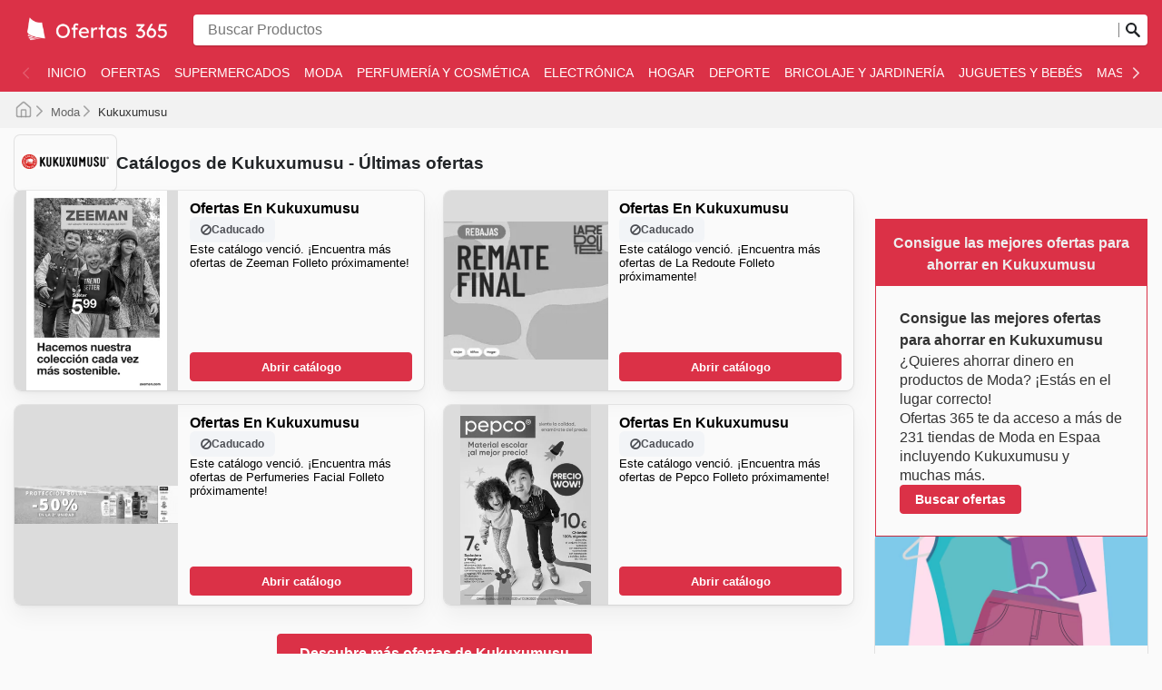

--- FILE ---
content_type: text/html; charset=utf-8
request_url: https://ofertas365.es/kukuxumusu/
body_size: 55022
content:
<!DOCTYPE html><html lang="es-ES"><head><meta charSet="utf-8"/><meta name="viewport" content="width=device-width"/><link rel="preload" as="image" imageSrcSet="https://images-service.weare365.io/h:0/w:16/f:webp/plain/gs://agentgoat-prod-strapi-images/ofertas_365_es_7f5993a34b.webp 16w, https://images-service.weare365.io/h:0/w:32/f:webp/plain/gs://agentgoat-prod-strapi-images/ofertas_365_es_7f5993a34b.webp 32w, https://images-service.weare365.io/h:0/w:48/f:webp/plain/gs://agentgoat-prod-strapi-images/ofertas_365_es_7f5993a34b.webp 48w, https://images-service.weare365.io/h:0/w:64/f:webp/plain/gs://agentgoat-prod-strapi-images/ofertas_365_es_7f5993a34b.webp 64w, https://images-service.weare365.io/h:0/w:96/f:webp/plain/gs://agentgoat-prod-strapi-images/ofertas_365_es_7f5993a34b.webp 96w, https://images-service.weare365.io/h:0/w:128/f:webp/plain/gs://agentgoat-prod-strapi-images/ofertas_365_es_7f5993a34b.webp 128w, https://images-service.weare365.io/h:0/w:256/f:webp/plain/gs://agentgoat-prod-strapi-images/ofertas_365_es_7f5993a34b.webp 256w, https://images-service.weare365.io/h:0/w:384/f:webp/plain/gs://agentgoat-prod-strapi-images/ofertas_365_es_7f5993a34b.webp 384w, https://images-service.weare365.io/h:0/w:480/f:webp/plain/gs://agentgoat-prod-strapi-images/ofertas_365_es_7f5993a34b.webp 480w, https://images-service.weare365.io/h:0/w:640/f:webp/plain/gs://agentgoat-prod-strapi-images/ofertas_365_es_7f5993a34b.webp 640w, https://images-service.weare365.io/h:0/w:750/f:webp/plain/gs://agentgoat-prod-strapi-images/ofertas_365_es_7f5993a34b.webp 750w, https://images-service.weare365.io/h:0/w:1080/f:webp/plain/gs://agentgoat-prod-strapi-images/ofertas_365_es_7f5993a34b.webp 1080w, https://images-service.weare365.io/h:0/w:1200/f:webp/plain/gs://agentgoat-prod-strapi-images/ofertas_365_es_7f5993a34b.webp 1200w, https://images-service.weare365.io/h:0/w:1920/f:webp/plain/gs://agentgoat-prod-strapi-images/ofertas_365_es_7f5993a34b.webp 1920w" imageSizes="200px" fetchpriority="high"/><script type="application/ld+json">{&quot;@context&quot;:&quot;https://schema.org/&quot;,&quot;@type&quot;:&quot;WebSite&quot;,&quot;name&quot;:&quot;Ofertas 365&quot;,&quot;url&quot;:&quot;https://ofertas365.es/&quot;,&quot;potentialAction&quot;:{&quot;@type&quot;:&quot;SearchAction&quot;,&quot;target&quot;:&quot;https://ofertas365.es/search/?q={search_term_string}&quot;,&quot;query-input&quot;:&quot;required minlength=5 maxlength=30 name=search_term_string&quot;}}</script><script type="application/ld+json">{&quot;@context&quot;:&quot;https://schema.org/&quot;,&quot;@type&quot;:&quot;BreadcrumbList&quot;,&quot;itemListElement&quot;:[[{&quot;@type&quot;:&quot;ListItem&quot;,&quot;position&quot;:1,&quot;name&quot;:&quot;Moda&quot;,&quot;item&quot;:&quot;https://ofertas365.es/categories/moda/&quot;},{&quot;@type&quot;:&quot;ListItem&quot;,&quot;position&quot;:2,&quot;name&quot;:&quot;Kukuxumusu&quot;}]]}</script><title>Kukuxumusu: Ofertas Semanales y Flyers España</title><meta id="meta-description" name="description" content="Kukuxumusu: Tus folletos y ofertas locales. ¡Compara precios y ahorra en las últimas ofertas de tus tiendas favoritas en España!"/><meta id="meta-og-title" property="og:title" content="Kukuxumusu: Ofertas Semanales y Flyers España"/><meta id="meta-og-description" property="og:description" content="Kukuxumusu: Tus folletos y ofertas locales. ¡Compara precios y ahorra en las últimas ofertas de tus tiendas favoritas en España!"/><meta id="meta-og-type" property="og:type" content="website"/><meta id="meta-twitter-image" name="twitter:card" content="summary"/><meta id="meta-twitter-title" name="twitter:title" content="Kukuxumusu: Ofertas Semanales y Flyers España"/><meta id="meta-twitter-description" name="twitter:description" content="Kukuxumusu: Tus folletos y ofertas locales. ¡Compara precios y ahorra en las últimas ofertas de tus tiendas favoritas en España!"/><meta id="meta-og-locale" property="og:locale" content="es_ES"/><meta id="meta-og-name" property="og:site_name" content="Ofertas 365"/><link id="link-canonical" rel="canonical" href="https://ofertas365.es/kukuxumusu/"/><script type="application/ld+json">{&quot;@context&quot;:&quot;https://schema.org/&quot;,&quot;@type&quot;:&quot;OfferCatalog&quot;,&quot;itemListElement&quot;:[[{&quot;@type&quot;:&quot;SaleEvent&quot;,&quot;startDate&quot;:&quot;2023-08-17T00:00:00.000Z&quot;,&quot;endDate&quot;:&quot;2023-08-30T00:00:00.000Z&quot;,&quot;image&quot;:&quot;https://adgoat-strapi-images-prod.s3.amazonaws.com/es/full/8317956aea4b600b8470b1ca8e97c5909371e6ff.jpg&quot;,&quot;name&quot;:&quot;Oferta semanal de Kukuxumusu&quot;,&quot;eventAttendanceMode&quot;:&quot;https://schema.org/OfflineEventAttendanceMode&quot;,&quot;url&quot;:&quot;https://ofertas365.es/kukuxumusu/zeeman-folleto-510609/&quot;,&quot;description&quot;:&quot;Conoce las últimas ofertas de Kukuxumusu ⭐️  Ofertas, descuentos, promociones, folletos y catálogos en Kukuxumusu&quot;,&quot;location&quot;:{&quot;@type&quot;:&quot;ShoppingCenter&quot;,&quot;priceRange&quot;:&quot;$&quot;,&quot;image&quot;:&quot;https://storage.googleapis.com/agentgoat-prod-strapi-images/Kukuxumusu_f404fc36d4.png&quot;,&quot;name&quot;:&quot;Oferta especial de Kukuxumusu - 2023-08-17T00:00:00.000Z&quot;,&quot;url&quot;:&quot;https://ofertas365.es/kukuxumusu/&quot;,&quot;address&quot;:{&quot;@type&quot;:&quot;PostalAddress&quot;,&quot;name&quot;:&quot;Kukuxumusu&quot;}},&quot;performer&quot;:{&quot;@type&quot;:&quot;Organization&quot;,&quot;name&quot;:&quot;Kukuxumusu&quot;,&quot;alternateName&quot;:&quot;Kukuxumusu&quot;},&quot;organizer&quot;:{&quot;@type&quot;:&quot;Organization&quot;,&quot;name&quot;:&quot;Kukuxumusu&quot;,&quot;url&quot;:&quot;https://ofertas365.es/kukuxumusu/&quot;},&quot;eventStatus&quot;:&quot;https://schema.org/EventScheduled&quot;},{&quot;@type&quot;:&quot;SaleEvent&quot;,&quot;startDate&quot;:&quot;2023-08-17T00:00:00.000Z&quot;,&quot;endDate&quot;:&quot;2023-08-30T00:00:00.000Z&quot;,&quot;image&quot;:&quot;https://adgoat-strapi-images-prod.s3.amazonaws.com/es/full/bfa593500bc145dfc0137db17d7c8603e71bbad0.jpg&quot;,&quot;name&quot;:&quot;Oferta semanal de Kukuxumusu&quot;,&quot;eventAttendanceMode&quot;:&quot;https://schema.org/OfflineEventAttendanceMode&quot;,&quot;url&quot;:&quot;https://ofertas365.es/kukuxumusu/la-redoute-folleto-513206/&quot;,&quot;description&quot;:&quot;Conoce las últimas ofertas de Kukuxumusu ⭐️  Ofertas, descuentos, promociones, folletos y catálogos en Kukuxumusu&quot;,&quot;location&quot;:{&quot;@type&quot;:&quot;ShoppingCenter&quot;,&quot;priceRange&quot;:&quot;$&quot;,&quot;image&quot;:&quot;https://storage.googleapis.com/agentgoat-prod-strapi-images/Kukuxumusu_f404fc36d4.png&quot;,&quot;name&quot;:&quot;Oferta especial de Kukuxumusu - 2023-08-17T00:00:00.000Z&quot;,&quot;url&quot;:&quot;https://ofertas365.es/kukuxumusu/&quot;,&quot;address&quot;:{&quot;@type&quot;:&quot;PostalAddress&quot;,&quot;name&quot;:&quot;Kukuxumusu&quot;}},&quot;performer&quot;:{&quot;@type&quot;:&quot;Organization&quot;,&quot;name&quot;:&quot;Kukuxumusu&quot;,&quot;alternateName&quot;:&quot;Kukuxumusu&quot;},&quot;organizer&quot;:{&quot;@type&quot;:&quot;Organization&quot;,&quot;name&quot;:&quot;Kukuxumusu&quot;,&quot;url&quot;:&quot;https://ofertas365.es/kukuxumusu/&quot;},&quot;eventStatus&quot;:&quot;https://schema.org/EventScheduled&quot;},{&quot;@type&quot;:&quot;SaleEvent&quot;,&quot;startDate&quot;:&quot;2023-08-17T00:00:00.000Z&quot;,&quot;endDate&quot;:&quot;2023-08-30T00:00:00.000Z&quot;,&quot;image&quot;:&quot;https://adgoat-strapi-images-prod.s3.amazonaws.com/es/full/443bacc456ff201283405aa05ca9c835adcdf885.jpg&quot;,&quot;name&quot;:&quot;Oferta semanal de Kukuxumusu&quot;,&quot;eventAttendanceMode&quot;:&quot;https://schema.org/OfflineEventAttendanceMode&quot;,&quot;url&quot;:&quot;https://ofertas365.es/kukuxumusu/perfumeries-facial-folleto-512169/&quot;,&quot;description&quot;:&quot;Conoce las últimas ofertas de Kukuxumusu ⭐️  Ofertas, descuentos, promociones, folletos y catálogos en Kukuxumusu&quot;,&quot;location&quot;:{&quot;@type&quot;:&quot;ShoppingCenter&quot;,&quot;priceRange&quot;:&quot;$&quot;,&quot;image&quot;:&quot;https://storage.googleapis.com/agentgoat-prod-strapi-images/Kukuxumusu_f404fc36d4.png&quot;,&quot;name&quot;:&quot;Oferta especial de Kukuxumusu - 2023-08-17T00:00:00.000Z&quot;,&quot;url&quot;:&quot;https://ofertas365.es/kukuxumusu/&quot;,&quot;address&quot;:{&quot;@type&quot;:&quot;PostalAddress&quot;,&quot;name&quot;:&quot;Kukuxumusu&quot;}},&quot;performer&quot;:{&quot;@type&quot;:&quot;Organization&quot;,&quot;name&quot;:&quot;Kukuxumusu&quot;,&quot;alternateName&quot;:&quot;Kukuxumusu&quot;},&quot;organizer&quot;:{&quot;@type&quot;:&quot;Organization&quot;,&quot;name&quot;:&quot;Kukuxumusu&quot;,&quot;url&quot;:&quot;https://ofertas365.es/kukuxumusu/&quot;},&quot;eventStatus&quot;:&quot;https://schema.org/EventScheduled&quot;},{&quot;@type&quot;:&quot;SaleEvent&quot;,&quot;startDate&quot;:&quot;2023-08-26T00:00:00.000Z&quot;,&quot;endDate&quot;:&quot;2023-09-08T00:00:00.000Z&quot;,&quot;image&quot;:&quot;https://adgoat-strapi-images-prod.s3.amazonaws.com/es/full/4261888256431f51d689231cb94b5c698649b2b2.jpg&quot;,&quot;name&quot;:&quot;Oferta semanal de Kukuxumusu&quot;,&quot;eventAttendanceMode&quot;:&quot;https://schema.org/OfflineEventAttendanceMode&quot;,&quot;url&quot;:&quot;https://ofertas365.es/kukuxumusu/pepco-folleto-530438/&quot;,&quot;description&quot;:&quot;Conoce las últimas ofertas de Kukuxumusu ⭐️  Ofertas, descuentos, promociones, folletos y catálogos en Kukuxumusu&quot;,&quot;location&quot;:{&quot;@type&quot;:&quot;ShoppingCenter&quot;,&quot;priceRange&quot;:&quot;$&quot;,&quot;image&quot;:&quot;https://storage.googleapis.com/agentgoat-prod-strapi-images/Kukuxumusu_f404fc36d4.png&quot;,&quot;name&quot;:&quot;Oferta especial de Kukuxumusu - 2023-08-26T00:00:00.000Z&quot;,&quot;url&quot;:&quot;https://ofertas365.es/kukuxumusu/&quot;,&quot;address&quot;:{&quot;@type&quot;:&quot;PostalAddress&quot;,&quot;name&quot;:&quot;Kukuxumusu&quot;}},&quot;performer&quot;:{&quot;@type&quot;:&quot;Organization&quot;,&quot;name&quot;:&quot;Kukuxumusu&quot;,&quot;alternateName&quot;:&quot;Kukuxumusu&quot;},&quot;organizer&quot;:{&quot;@type&quot;:&quot;Organization&quot;,&quot;name&quot;:&quot;Kukuxumusu&quot;,&quot;url&quot;:&quot;https://ofertas365.es/kukuxumusu/&quot;},&quot;eventStatus&quot;:&quot;https://schema.org/EventScheduled&quot;}]]}</script><link rel="preload" as="image" imageSrcSet="https://images-service.weare365.io/h:0/w:16/f:webp/plain/gs://agentgoat-prod-strapi-images/Kukuxumusu_f404fc36d4.png 16w, https://images-service.weare365.io/h:0/w:32/f:webp/plain/gs://agentgoat-prod-strapi-images/Kukuxumusu_f404fc36d4.png 32w, https://images-service.weare365.io/h:0/w:48/f:webp/plain/gs://agentgoat-prod-strapi-images/Kukuxumusu_f404fc36d4.png 48w, https://images-service.weare365.io/h:0/w:64/f:webp/plain/gs://agentgoat-prod-strapi-images/Kukuxumusu_f404fc36d4.png 64w, https://images-service.weare365.io/h:0/w:96/f:webp/plain/gs://agentgoat-prod-strapi-images/Kukuxumusu_f404fc36d4.png 96w, https://images-service.weare365.io/h:0/w:128/f:webp/plain/gs://agentgoat-prod-strapi-images/Kukuxumusu_f404fc36d4.png 128w, https://images-service.weare365.io/h:0/w:256/f:webp/plain/gs://agentgoat-prod-strapi-images/Kukuxumusu_f404fc36d4.png 256w, https://images-service.weare365.io/h:0/w:384/f:webp/plain/gs://agentgoat-prod-strapi-images/Kukuxumusu_f404fc36d4.png 384w, https://images-service.weare365.io/h:0/w:480/f:webp/plain/gs://agentgoat-prod-strapi-images/Kukuxumusu_f404fc36d4.png 480w, https://images-service.weare365.io/h:0/w:640/f:webp/plain/gs://agentgoat-prod-strapi-images/Kukuxumusu_f404fc36d4.png 640w, https://images-service.weare365.io/h:0/w:750/f:webp/plain/gs://agentgoat-prod-strapi-images/Kukuxumusu_f404fc36d4.png 750w, https://images-service.weare365.io/h:0/w:1080/f:webp/plain/gs://agentgoat-prod-strapi-images/Kukuxumusu_f404fc36d4.png 1080w, https://images-service.weare365.io/h:0/w:1200/f:webp/plain/gs://agentgoat-prod-strapi-images/Kukuxumusu_f404fc36d4.png 1200w, https://images-service.weare365.io/h:0/w:1920/f:webp/plain/gs://agentgoat-prod-strapi-images/Kukuxumusu_f404fc36d4.png 1920w" imageSizes="150px" fetchpriority="high"/><link rel="preload" as="image" imageSrcSet="https://images-service.weare365.io/h:0/w:16/f:webp/plain/gs://agentgoat-prod-strapi-images/es/full/8317956aea4b600b8470b1ca8e97c5909371e6ff.jpg 16w, https://images-service.weare365.io/h:0/w:32/f:webp/plain/gs://agentgoat-prod-strapi-images/es/full/8317956aea4b600b8470b1ca8e97c5909371e6ff.jpg 32w, https://images-service.weare365.io/h:0/w:48/f:webp/plain/gs://agentgoat-prod-strapi-images/es/full/8317956aea4b600b8470b1ca8e97c5909371e6ff.jpg 48w, https://images-service.weare365.io/h:0/w:64/f:webp/plain/gs://agentgoat-prod-strapi-images/es/full/8317956aea4b600b8470b1ca8e97c5909371e6ff.jpg 64w, https://images-service.weare365.io/h:0/w:96/f:webp/plain/gs://agentgoat-prod-strapi-images/es/full/8317956aea4b600b8470b1ca8e97c5909371e6ff.jpg 96w, https://images-service.weare365.io/h:0/w:128/f:webp/plain/gs://agentgoat-prod-strapi-images/es/full/8317956aea4b600b8470b1ca8e97c5909371e6ff.jpg 128w, https://images-service.weare365.io/h:0/w:256/f:webp/plain/gs://agentgoat-prod-strapi-images/es/full/8317956aea4b600b8470b1ca8e97c5909371e6ff.jpg 256w, https://images-service.weare365.io/h:0/w:384/f:webp/plain/gs://agentgoat-prod-strapi-images/es/full/8317956aea4b600b8470b1ca8e97c5909371e6ff.jpg 384w, https://images-service.weare365.io/h:0/w:480/f:webp/plain/gs://agentgoat-prod-strapi-images/es/full/8317956aea4b600b8470b1ca8e97c5909371e6ff.jpg 480w, https://images-service.weare365.io/h:0/w:640/f:webp/plain/gs://agentgoat-prod-strapi-images/es/full/8317956aea4b600b8470b1ca8e97c5909371e6ff.jpg 640w, https://images-service.weare365.io/h:0/w:750/f:webp/plain/gs://agentgoat-prod-strapi-images/es/full/8317956aea4b600b8470b1ca8e97c5909371e6ff.jpg 750w, https://images-service.weare365.io/h:0/w:1080/f:webp/plain/gs://agentgoat-prod-strapi-images/es/full/8317956aea4b600b8470b1ca8e97c5909371e6ff.jpg 1080w, https://images-service.weare365.io/h:0/w:1200/f:webp/plain/gs://agentgoat-prod-strapi-images/es/full/8317956aea4b600b8470b1ca8e97c5909371e6ff.jpg 1200w, https://images-service.weare365.io/h:0/w:1920/f:webp/plain/gs://agentgoat-prod-strapi-images/es/full/8317956aea4b600b8470b1ca8e97c5909371e6ff.jpg 1920w" imageSizes="160px" fetchpriority="high"/><link rel="preload" as="image" imageSrcSet="https://images-service.weare365.io/h:0/w:16/f:webp/plain/gs://agentgoat-prod-strapi-images/es/full/bfa593500bc145dfc0137db17d7c8603e71bbad0.jpg 16w, https://images-service.weare365.io/h:0/w:32/f:webp/plain/gs://agentgoat-prod-strapi-images/es/full/bfa593500bc145dfc0137db17d7c8603e71bbad0.jpg 32w, https://images-service.weare365.io/h:0/w:48/f:webp/plain/gs://agentgoat-prod-strapi-images/es/full/bfa593500bc145dfc0137db17d7c8603e71bbad0.jpg 48w, https://images-service.weare365.io/h:0/w:64/f:webp/plain/gs://agentgoat-prod-strapi-images/es/full/bfa593500bc145dfc0137db17d7c8603e71bbad0.jpg 64w, https://images-service.weare365.io/h:0/w:96/f:webp/plain/gs://agentgoat-prod-strapi-images/es/full/bfa593500bc145dfc0137db17d7c8603e71bbad0.jpg 96w, https://images-service.weare365.io/h:0/w:128/f:webp/plain/gs://agentgoat-prod-strapi-images/es/full/bfa593500bc145dfc0137db17d7c8603e71bbad0.jpg 128w, https://images-service.weare365.io/h:0/w:256/f:webp/plain/gs://agentgoat-prod-strapi-images/es/full/bfa593500bc145dfc0137db17d7c8603e71bbad0.jpg 256w, https://images-service.weare365.io/h:0/w:384/f:webp/plain/gs://agentgoat-prod-strapi-images/es/full/bfa593500bc145dfc0137db17d7c8603e71bbad0.jpg 384w, https://images-service.weare365.io/h:0/w:480/f:webp/plain/gs://agentgoat-prod-strapi-images/es/full/bfa593500bc145dfc0137db17d7c8603e71bbad0.jpg 480w, https://images-service.weare365.io/h:0/w:640/f:webp/plain/gs://agentgoat-prod-strapi-images/es/full/bfa593500bc145dfc0137db17d7c8603e71bbad0.jpg 640w, https://images-service.weare365.io/h:0/w:750/f:webp/plain/gs://agentgoat-prod-strapi-images/es/full/bfa593500bc145dfc0137db17d7c8603e71bbad0.jpg 750w, https://images-service.weare365.io/h:0/w:1080/f:webp/plain/gs://agentgoat-prod-strapi-images/es/full/bfa593500bc145dfc0137db17d7c8603e71bbad0.jpg 1080w, https://images-service.weare365.io/h:0/w:1200/f:webp/plain/gs://agentgoat-prod-strapi-images/es/full/bfa593500bc145dfc0137db17d7c8603e71bbad0.jpg 1200w, https://images-service.weare365.io/h:0/w:1920/f:webp/plain/gs://agentgoat-prod-strapi-images/es/full/bfa593500bc145dfc0137db17d7c8603e71bbad0.jpg 1920w" imageSizes="160px" fetchpriority="high"/><script type="application/ld+json">{&quot;@context&quot;:&quot;https://schema.org/&quot;,&quot;@type&quot;:&quot;FAQPage&quot;,&quot;mainEntity&quot;:[[{&quot;@type&quot;:&quot;Question&quot;,&quot;name&quot;:&quot;&lt;h2&gt;¿Qué es Kukuxumusu?&lt;/h2&gt;&quot;,&quot;acceptedAnswer&quot;:{&quot;@type&quot;:&quot;Answer&quot;,&quot;text&quot;:&quot;&lt;p&gt;**Kukuxumusu** nació en 1989 en Pamplona, España cuando tres amigos, Gonzalo Domínguez de Bidaurreta, Koldo Aiestaran y Mikel Urmeneta, tomaron la iniciativa de estampar y vender camisetas divertidas y creativas con dibujos basados en las fiestas de San Fermín.\n\nActualmente, la marca sigue diseñando nuevas historias y dibujos basados en temáticas universales recreándolas de modo humorístico y divertido. Además, opera comercialmente a través de la tienda online lanzada en 1997 y dispone de una red de establecimientos autorizados que distribuyen sus productos por toda España y Europa. \n&lt;/p&gt;&quot;}},{&quot;@type&quot;:&quot;Question&quot;,&quot;name&quot;:&quot;&lt;h2&gt;¿Kukuxumusu participa en algún evento de ventas de temporada durante el año?&lt;/h2&gt;&quot;,&quot;acceptedAnswer&quot;:{&quot;@type&quot;:&quot;Answer&quot;,&quot;text&quot;:&quot;&lt;p&gt;¡Claro que sí! En Kukuxumusu estamos siempre atentos a las **ofertas de temporada y rebajas en España** para que no te pierdas ningún chollo. Si bien Kukuxumusu no participa directamente en eventos como **Halloween**, **Black Friday** o **Cyber Monday**, sí que aprovechamos y ofrecemos descuentos especiales durante el periodo de **Rebajas de Primavera**, las **Rebajas de Verano**, la vuelta al cole, los descuentos de otoño y las **Rebajas de Invierno**. Además, buscamos siempre ofrecer promociones especiales para fechas clave como la **Navidad** y **Año Nuevo**, así como para festividades propias de nuestro país como el Día de San Juan o las fiestas locales de distintas regiones. Te recomendamos navegar por nuestros **folletos semanales** y **anuncios de supermercado** disponibles en nuestra web para descubrir todas las ofertas vigentes antes de tu visita a tienda.&lt;/p&gt;&quot;}},{&quot;@type&quot;:&quot;Question&quot;,&quot;name&quot;:&quot;&lt;h2&gt;Folletos y catálogos con ofertas en Kukuxumusu&lt;/h2&gt;&quot;,&quot;acceptedAnswer&quot;:{&quot;@type&quot;:&quot;Answer&quot;,&quot;text&quot;:&quot;&lt;p&gt;**Kukuxumusu** es una empresa de origen español, cuya sede central se encuentra en Pamplona, España, especializada en diseñar, producir y comercializar [camisetas y otros artículos con dibujos humorísticos](https://ofertas365.es/moda/). Se considera a sí misma como una “fábrica de dibujos”, la cual realiza envíos y entregas a España y a nivel internacional.&lt;/p&gt;&quot;}},{&quot;@type&quot;:&quot;Question&quot;,&quot;name&quot;:&quot;&lt;h2&gt;¿A qué hora abre sus puertas Kukuxumusu?&lt;/h2&gt;&quot;,&quot;acceptedAnswer&quot;:{&quot;@type&quot;:&quot;Answer&quot;,&quot;text&quot;:&quot;&lt;p&gt;**Kukuxumusu** atiende a sus clientes vía telefónica (+34 671 77 50 47), de lunes a viernes de 9:30 a 12:30hs. Como también lo hace a través del mail soporte@**Kukuxumusu**.com&lt;/p&gt;&quot;}},{&quot;@type&quot;:&quot;Question&quot;,&quot;name&quot;:&quot;&lt;h2&gt;¿Puedo comprar en Kukuxumusu online?&lt;/h2&gt;&quot;,&quot;acceptedAnswer&quot;:{&quot;@type&quot;:&quot;Answer&quot;,&quot;text&quot;:&quot;&lt;p&gt;En **Kukuxumusu** las compras se realizan en el sitio web, el cual brinda ventajas de ahorro, pagos seguros, y a su vez asegura envíos gratuitos a partir de un monto específico a Península y Baleares.&lt;/p&gt;&quot;}},{&quot;@type&quot;:&quot;Question&quot;,&quot;name&quot;:&quot;&lt;h2&gt;¿Qué marcas puedo encontrar en Kukuxumusu?&lt;/h2&gt;&quot;,&quot;acceptedAnswer&quot;:{&quot;@type&quot;:&quot;Answer&quot;,&quot;text&quot;:&quot;&lt;p&gt;En Kukuxumusu, se enorgullecen de ser un referente en el sector de la Moda en España, comprometidos con ofrecer siempre la máxima calidad y la satisfacción total de sus clientes. Cuentan con una cuidada selección de marcas de renombre, tanto nacionales como internacionales, garantizando así una diversidad y fiabilidad excepcionales para cada tipo de comprador que busca estilo y confianza.\n\nEntre las marcas más destacadas y preferidas por su clientela, Kukuxumusu presenta opciones reconocidas por su innovación, durabilidad y excelente relación calidad-precio. Marcas como estas son las que a menudo lideran las ventas y gozan de gran popularidad entre los consumidores españoles, quienes valoran la autenticidad y el diseño distintivo que aportan. Los clientes pueden descubrir fácilmente estas y otras marcas a través de sus catálogos semanales, folletos informativos y ofertas exclusivas en línea, donde se presentan las últimas novedades y promociones.\n\nAdquirir sus productos en Kukuxumusu asegura precios competitivos y la garantía de autenticidad de todas las marcas disponibles. Además, se benefician de rebajas frecuentes y promociones especiales en sus firmas favoritas. Les animan a explorar las últimas ofertas en su portal web y a mantenerse al día sobre las novedades y descuentos de tiempo limitado.\n\nEncuentra tus marcas favoritas en Kukuxumusu; explora sus ofertas en línea hoy mismo.&lt;/p&gt;&quot;}},{&quot;@type&quot;:&quot;Question&quot;,&quot;name&quot;:&quot;&lt;h2&gt;¿Cómo puedo acceder a los mejores descuentos de Kukuxumusu?&lt;/h2&gt;&quot;,&quot;acceptedAnswer&quot;:{&quot;@type&quot;:&quot;Answer&quot;,&quot;text&quot;:&quot;&lt;p&gt;[**Ofertas 365**](https://ofertas365.es/) **te trae los mejores catálogos, folletos y descuentos para ahorrar en todas tus compras**. \n\n\nDescubrí ofertas increibles para gastar menos en [alimentos](https://ofertas365.es/supermercados/), [electrodomésticos](https://ofertas365.es/electronica/), [muebles y decoración](https://ofertas365.es/hogar/), [ropa y calzado](https://ofertas365.es/moda/), [herramientas eléctricas, productos de jardinería](https://ofertas365.es/bricolaje-construccion-y-jardineria/), [cosmética y perfumería](https://ofertas365.es/perfumeria-y-cosmetica/),[ indumentaria deportiva](https://ofertas365.es/deporte/), [juguetes](https://ofertas365.es/juguetes-y-bebes/), [autopartes ](https://ofertas365.es/auto-y-moto/)y muchos productos más. \n\n\nTenemos la colección de catálogos más actualizada del país. Encontrá los últimos descuentos para acceder a tus marcas favoritas sin gastar de más.\n\n\nLas marcas más importantes de España están en [**Ofertas 365**](https://ofertas365.es/). Visítenos ahora y empiece a ahorrar tiempo y dinero en todas sus compras.\n&lt;/p&gt;&quot;}},{&quot;@type&quot;:&quot;Question&quot;,&quot;name&quot;:&quot;&lt;h2&gt;¿Cuántas tiendas de Kukuxumusu hay en el país?&lt;/h2&gt;&quot;,&quot;acceptedAnswer&quot;:{&quot;@type&quot;:&quot;Answer&quot;,&quot;text&quot;:&quot;&lt;p&gt;**Kukuxumusu** opera a través del comercio electrónico el cual alcanza a España y Europa. Para acceder a la tienda online, visita https://kukuxumusu.com/es/&lt;/p&gt;&quot;}},{&quot;@type&quot;:&quot;Question&quot;,&quot;name&quot;:&quot;&lt;h2&gt;¿Cómo puedo conseguir beneficios exclusivos en Kukuxumusu?&lt;/h2&gt;&quot;,&quot;acceptedAnswer&quot;:{&quot;@type&quot;:&quot;Answer&quot;,&quot;text&quot;:&quot;&lt;p&gt;La mejor manera para obtener beneficios exclusivos en **Kukuxumusu** es a través de la suscripción a la newsletter. Así también, creando una cuenta en el sitio web para poder comprar y siguiendo las redes sociales para estar al tanto de las últimas novedades. &lt;/p&gt;&quot;}}]]}</script><link rel="preload" as="image" imageSrcSet="https://images-service.weare365.io/h:0/w:16/f:webp/plain/gs://agentgoat-prod-strapi-images/es/full/025b0a3b64143c0c864d30a745d0537b4e1f0a05.jpg 16w, https://images-service.weare365.io/h:0/w:32/f:webp/plain/gs://agentgoat-prod-strapi-images/es/full/025b0a3b64143c0c864d30a745d0537b4e1f0a05.jpg 32w, https://images-service.weare365.io/h:0/w:48/f:webp/plain/gs://agentgoat-prod-strapi-images/es/full/025b0a3b64143c0c864d30a745d0537b4e1f0a05.jpg 48w, https://images-service.weare365.io/h:0/w:64/f:webp/plain/gs://agentgoat-prod-strapi-images/es/full/025b0a3b64143c0c864d30a745d0537b4e1f0a05.jpg 64w, https://images-service.weare365.io/h:0/w:96/f:webp/plain/gs://agentgoat-prod-strapi-images/es/full/025b0a3b64143c0c864d30a745d0537b4e1f0a05.jpg 96w, https://images-service.weare365.io/h:0/w:128/f:webp/plain/gs://agentgoat-prod-strapi-images/es/full/025b0a3b64143c0c864d30a745d0537b4e1f0a05.jpg 128w, https://images-service.weare365.io/h:0/w:256/f:webp/plain/gs://agentgoat-prod-strapi-images/es/full/025b0a3b64143c0c864d30a745d0537b4e1f0a05.jpg 256w, https://images-service.weare365.io/h:0/w:384/f:webp/plain/gs://agentgoat-prod-strapi-images/es/full/025b0a3b64143c0c864d30a745d0537b4e1f0a05.jpg 384w, https://images-service.weare365.io/h:0/w:480/f:webp/plain/gs://agentgoat-prod-strapi-images/es/full/025b0a3b64143c0c864d30a745d0537b4e1f0a05.jpg 480w, https://images-service.weare365.io/h:0/w:640/f:webp/plain/gs://agentgoat-prod-strapi-images/es/full/025b0a3b64143c0c864d30a745d0537b4e1f0a05.jpg 640w, https://images-service.weare365.io/h:0/w:750/f:webp/plain/gs://agentgoat-prod-strapi-images/es/full/025b0a3b64143c0c864d30a745d0537b4e1f0a05.jpg 750w, https://images-service.weare365.io/h:0/w:1080/f:webp/plain/gs://agentgoat-prod-strapi-images/es/full/025b0a3b64143c0c864d30a745d0537b4e1f0a05.jpg 1080w, https://images-service.weare365.io/h:0/w:1200/f:webp/plain/gs://agentgoat-prod-strapi-images/es/full/025b0a3b64143c0c864d30a745d0537b4e1f0a05.jpg 1200w, https://images-service.weare365.io/h:0/w:1920/f:webp/plain/gs://agentgoat-prod-strapi-images/es/full/025b0a3b64143c0c864d30a745d0537b4e1f0a05.jpg 1920w" imageSizes="195px" fetchpriority="high"/><link rel="preload" as="image" imageSrcSet="https://images-service.weare365.io/h:0/w:16/f:webp/plain/gs://agentgoat-prod-strapi-images/es/full/a2969cab92ad13fb49839243dab4e42783ed3544.jpg 16w, https://images-service.weare365.io/h:0/w:32/f:webp/plain/gs://agentgoat-prod-strapi-images/es/full/a2969cab92ad13fb49839243dab4e42783ed3544.jpg 32w, https://images-service.weare365.io/h:0/w:48/f:webp/plain/gs://agentgoat-prod-strapi-images/es/full/a2969cab92ad13fb49839243dab4e42783ed3544.jpg 48w, https://images-service.weare365.io/h:0/w:64/f:webp/plain/gs://agentgoat-prod-strapi-images/es/full/a2969cab92ad13fb49839243dab4e42783ed3544.jpg 64w, https://images-service.weare365.io/h:0/w:96/f:webp/plain/gs://agentgoat-prod-strapi-images/es/full/a2969cab92ad13fb49839243dab4e42783ed3544.jpg 96w, https://images-service.weare365.io/h:0/w:128/f:webp/plain/gs://agentgoat-prod-strapi-images/es/full/a2969cab92ad13fb49839243dab4e42783ed3544.jpg 128w, https://images-service.weare365.io/h:0/w:256/f:webp/plain/gs://agentgoat-prod-strapi-images/es/full/a2969cab92ad13fb49839243dab4e42783ed3544.jpg 256w, https://images-service.weare365.io/h:0/w:384/f:webp/plain/gs://agentgoat-prod-strapi-images/es/full/a2969cab92ad13fb49839243dab4e42783ed3544.jpg 384w, https://images-service.weare365.io/h:0/w:480/f:webp/plain/gs://agentgoat-prod-strapi-images/es/full/a2969cab92ad13fb49839243dab4e42783ed3544.jpg 480w, https://images-service.weare365.io/h:0/w:640/f:webp/plain/gs://agentgoat-prod-strapi-images/es/full/a2969cab92ad13fb49839243dab4e42783ed3544.jpg 640w, https://images-service.weare365.io/h:0/w:750/f:webp/plain/gs://agentgoat-prod-strapi-images/es/full/a2969cab92ad13fb49839243dab4e42783ed3544.jpg 750w, https://images-service.weare365.io/h:0/w:1080/f:webp/plain/gs://agentgoat-prod-strapi-images/es/full/a2969cab92ad13fb49839243dab4e42783ed3544.jpg 1080w, https://images-service.weare365.io/h:0/w:1200/f:webp/plain/gs://agentgoat-prod-strapi-images/es/full/a2969cab92ad13fb49839243dab4e42783ed3544.jpg 1200w, https://images-service.weare365.io/h:0/w:1920/f:webp/plain/gs://agentgoat-prod-strapi-images/es/full/a2969cab92ad13fb49839243dab4e42783ed3544.jpg 1920w" imageSizes="195px" fetchpriority="high"/><link rel="preload" as="image" imageSrcSet="https://images-service.weare365.io/h:0/w:16/f:webp/plain/gs://agentgoat-prod-strapi-images/OB_ES_Primark_23392_6003ae664f.jpg 16w, https://images-service.weare365.io/h:0/w:32/f:webp/plain/gs://agentgoat-prod-strapi-images/OB_ES_Primark_23392_6003ae664f.jpg 32w, https://images-service.weare365.io/h:0/w:48/f:webp/plain/gs://agentgoat-prod-strapi-images/OB_ES_Primark_23392_6003ae664f.jpg 48w, https://images-service.weare365.io/h:0/w:64/f:webp/plain/gs://agentgoat-prod-strapi-images/OB_ES_Primark_23392_6003ae664f.jpg 64w, https://images-service.weare365.io/h:0/w:96/f:webp/plain/gs://agentgoat-prod-strapi-images/OB_ES_Primark_23392_6003ae664f.jpg 96w, https://images-service.weare365.io/h:0/w:128/f:webp/plain/gs://agentgoat-prod-strapi-images/OB_ES_Primark_23392_6003ae664f.jpg 128w, https://images-service.weare365.io/h:0/w:256/f:webp/plain/gs://agentgoat-prod-strapi-images/OB_ES_Primark_23392_6003ae664f.jpg 256w, https://images-service.weare365.io/h:0/w:384/f:webp/plain/gs://agentgoat-prod-strapi-images/OB_ES_Primark_23392_6003ae664f.jpg 384w, https://images-service.weare365.io/h:0/w:480/f:webp/plain/gs://agentgoat-prod-strapi-images/OB_ES_Primark_23392_6003ae664f.jpg 480w, https://images-service.weare365.io/h:0/w:640/f:webp/plain/gs://agentgoat-prod-strapi-images/OB_ES_Primark_23392_6003ae664f.jpg 640w, https://images-service.weare365.io/h:0/w:750/f:webp/plain/gs://agentgoat-prod-strapi-images/OB_ES_Primark_23392_6003ae664f.jpg 750w, https://images-service.weare365.io/h:0/w:1080/f:webp/plain/gs://agentgoat-prod-strapi-images/OB_ES_Primark_23392_6003ae664f.jpg 1080w, https://images-service.weare365.io/h:0/w:1200/f:webp/plain/gs://agentgoat-prod-strapi-images/OB_ES_Primark_23392_6003ae664f.jpg 1200w, https://images-service.weare365.io/h:0/w:1920/f:webp/plain/gs://agentgoat-prod-strapi-images/OB_ES_Primark_23392_6003ae664f.jpg 1920w" imageSizes="195px" fetchpriority="high"/><link rel="preload" as="image" imageSrcSet="https://images-service.weare365.io/h:0/w:16/f:webp/plain/gs://agentgoat-prod-strapi-images/es/full/98c198ce79c6225d94030d7eb5b477d8011cd9b1.jpg 16w, https://images-service.weare365.io/h:0/w:32/f:webp/plain/gs://agentgoat-prod-strapi-images/es/full/98c198ce79c6225d94030d7eb5b477d8011cd9b1.jpg 32w, https://images-service.weare365.io/h:0/w:48/f:webp/plain/gs://agentgoat-prod-strapi-images/es/full/98c198ce79c6225d94030d7eb5b477d8011cd9b1.jpg 48w, https://images-service.weare365.io/h:0/w:64/f:webp/plain/gs://agentgoat-prod-strapi-images/es/full/98c198ce79c6225d94030d7eb5b477d8011cd9b1.jpg 64w, https://images-service.weare365.io/h:0/w:96/f:webp/plain/gs://agentgoat-prod-strapi-images/es/full/98c198ce79c6225d94030d7eb5b477d8011cd9b1.jpg 96w, https://images-service.weare365.io/h:0/w:128/f:webp/plain/gs://agentgoat-prod-strapi-images/es/full/98c198ce79c6225d94030d7eb5b477d8011cd9b1.jpg 128w, https://images-service.weare365.io/h:0/w:256/f:webp/plain/gs://agentgoat-prod-strapi-images/es/full/98c198ce79c6225d94030d7eb5b477d8011cd9b1.jpg 256w, https://images-service.weare365.io/h:0/w:384/f:webp/plain/gs://agentgoat-prod-strapi-images/es/full/98c198ce79c6225d94030d7eb5b477d8011cd9b1.jpg 384w, https://images-service.weare365.io/h:0/w:480/f:webp/plain/gs://agentgoat-prod-strapi-images/es/full/98c198ce79c6225d94030d7eb5b477d8011cd9b1.jpg 480w, https://images-service.weare365.io/h:0/w:640/f:webp/plain/gs://agentgoat-prod-strapi-images/es/full/98c198ce79c6225d94030d7eb5b477d8011cd9b1.jpg 640w, https://images-service.weare365.io/h:0/w:750/f:webp/plain/gs://agentgoat-prod-strapi-images/es/full/98c198ce79c6225d94030d7eb5b477d8011cd9b1.jpg 750w, https://images-service.weare365.io/h:0/w:1080/f:webp/plain/gs://agentgoat-prod-strapi-images/es/full/98c198ce79c6225d94030d7eb5b477d8011cd9b1.jpg 1080w, https://images-service.weare365.io/h:0/w:1200/f:webp/plain/gs://agentgoat-prod-strapi-images/es/full/98c198ce79c6225d94030d7eb5b477d8011cd9b1.jpg 1200w, https://images-service.weare365.io/h:0/w:1920/f:webp/plain/gs://agentgoat-prod-strapi-images/es/full/98c198ce79c6225d94030d7eb5b477d8011cd9b1.jpg 1920w" imageSizes="195px" fetchpriority="high"/><meta name="next-head-count" content="25"/><meta name="google" content="notranslate"/><link rel="apple-touch-icon" sizes="180x180" href="/apple-touch-icon.png"/><link rel="icon" type="image/png" sizes="32x32" href="/favicon-32x32.png"/><link rel="icon" type="image/png" sizes="16x16" href="/favicon-16x16.png"/><link rel="manifest" href="/site.webmanifest"/><meta name="msapplication-TileColor" content="#da532c"/><meta name="theme-color" content="#ffffff"/><style>.CookieConsent{display:none !important;}</style><link rel="alternate" type="application/rss+xml" href="/rss.xml"/><link rel="preload" href="/_next/static/css/a88f183192cbe8a6.css" as="style"/><link rel="stylesheet" href="/_next/static/css/a88f183192cbe8a6.css" data-n-g=""/><noscript data-n-css=""></noscript><script defer="" nomodule="" src="/_next/static/chunks/polyfills-42372ed130431b0a.js"></script><script defer="" src="/_next/static/chunks/5171.11daeeceae367f9a.js"></script><script defer="" src="/_next/static/chunks/2538.4d64a76351d86f01.js"></script><script defer="" src="/_next/static/chunks/4440.39c91176b7b344a6.js"></script><script defer="" src="/_next/static/chunks/1482.dd53fc797fed1064.js"></script><script defer="" src="/_next/static/chunks/6767.1c4ac480dd2d1608.js"></script><script defer="" src="/_next/static/chunks/1170.b7afe470bf871733.js"></script><script defer="" src="/_next/static/chunks/6624.6ceabdda8a8123fd.js"></script><script defer="" src="/_next/static/chunks/9463.6f8f85ec6b4a55ff.js"></script><script defer="" src="/_next/static/chunks/2324.40ea37e7f87d8e90.js"></script><script defer="" src="/_next/static/chunks/114.bb304989275fb656.js"></script><script defer="" src="/_next/static/chunks/6928.6fe99049b6ccaec3.js"></script><script defer="" src="/_next/static/chunks/5757.b6c5e062f94dd380.js"></script><script defer="" src="/_next/static/chunks/9196.caf211caa1ddbeec.js"></script><script src="/_next/static/chunks/webpack-b8be5d9b13357921.js" defer=""></script><script src="/_next/static/chunks/framework-b1eb7db524662506.js" defer=""></script><script src="/_next/static/chunks/main-94d4ab066131f56b.js" defer=""></script><script src="/_next/static/chunks/pages/_app-21854dcd707be9f2.js" defer=""></script><script src="/_next/static/chunks/8700-723fb7f1f110cc2d.js" defer=""></script><script src="/_next/static/chunks/7597-468541e876ec200b.js" defer=""></script><script src="/_next/static/chunks/454-015e32cc3b852c18.js" defer=""></script><script src="/_next/static/chunks/291-ec48e11720275406.js" defer=""></script><script src="/_next/static/chunks/9086-82e9f88a0fe97d2b.js" defer=""></script><script src="/_next/static/chunks/pages/%5Bvariant%5D/%5Bslugs%5D-49a335a361ec6f1b.js" defer=""></script><script src="/_next/static/1767811943261/_buildManifest.js" defer=""></script><script src="/_next/static/1767811943261/_ssgManifest.js" defer=""></script><style data-styled="" data-styled-version="6.1.0">html body{font-family:-apple-system,BlinkMacSystemFont,Segoe UI,Roboto,Oxygen,Ubuntu,Cantarell,Fira Sans,Droid Sans,Helvetica Neue,sans-serif;}/*!sc*/
html,body,div,span,applet,object,iframe,h1,h2,h3,h4,h5,h6,p,blockquote,pre,a,abbr,acronym,address,big,cite,code,del,dfn,em,img,ins,kbd,q,s,samp,small,strike,strong,sub,sup,tt,var,b,u,i,center,dl,dt,dd,ol,ul,li,fieldset,form,label,legend,table,caption,tbody,tfoot,thead,tr,th,td,article,aside,canvas,details,embed,figure,figcaption,footer,header,hgroup,menu,nav,output,ruby,section,summary,time,mark,audio,video{margin:0;padding:0;border:0;font-size:100%;vertical-align:baseline;}/*!sc*/
article,aside,details,figcaption,figure,footer,header,hgroup,menu,nav,section{display:block;}/*!sc*/
body{line-height:1;}/*!sc*/
ol,ul{padding:0;}/*!sc*/
blockquote,q{quotes:none;}/*!sc*/
blockquote:before,blockquote:after,q:before,q:after{content:'';content:none;}/*!sc*/
table{border-collapse:collapse;border-spacing:0;}/*!sc*/
data-styled.g1[id="sc-global-etZDVQ1"]{content:"sc-global-etZDVQ1,"}/*!sc*/
.hUhSfM.btn{text-decoration:none;background:none;border:solid 1px #212427;vertical-align:bottom;border-radius:4px;display:inline-flex;align-items:center;justify-content:center;text-align:center;white-space:break-spaces;font-weight:600;}/*!sc*/
.hUhSfM.btn:hover{cursor:pointer;opacity:1;}/*!sc*/
.hUhSfM.btn:active{transform:scale(0.98);}/*!sc*/
.hUhSfM.btn:focus{outline:0;}/*!sc*/
.hUhSfM.btn.btn-transparent{background:none;border:none;color:#212427;}/*!sc*/
.hUhSfM.btn.btn-transparent:focus{box-shadow:0 0 0 0.25rem rgba(211,212,213,0.5);border:1px solid rgb(204,204,204);background:rgb(245,245,245);}/*!sc*/
.hUhSfM.btn.btn-primary{background:#db3147;border:1px solid #db3147;color:white;}/*!sc*/
.hUhSfM.btn.btn-primary:hover{background:hsla(352, 80%, 55%, 100%);border-color:hsla(352, 80%, 55%, 100%);}/*!sc*/
.hUhSfM.btn.btn-primary:active{background:hsla(352, 70%, 48%, 100%);border-color:hsla(352, 70%, 48%, 100%);}/*!sc*/
.hUhSfM.btn.btn-primary:focus{box-shadow:0 0 0 0.25rem hsla(352, 70%, 53%, 50%);}/*!sc*/
.hUhSfM.btn-secondary{border:1px solid rgb(204,204,204);background:rgb(245,245,245);color:#212427;}/*!sc*/
.hUhSfM.btn-secondary:hover{background:#dbdbdb;}/*!sc*/
.hUhSfM.btn-secondary:active{background:#b5b5b5;}/*!sc*/
.hUhSfM.btn-secondary:focus{box-shadow:0 0 0 0.25rem rgba(211,212,213,0.5);}/*!sc*/
.hUhSfM.btn-secondary[disabled],.hUhSfM.btn-secondary:disabled{opacity:0.5;}/*!sc*/
.hUhSfM.btn-secondary[disabled]:hover,.hUhSfM.btn-secondary:disabled:hover{cursor:not-allowed;background:initial;}/*!sc*/
.hUhSfM.btn-secondary[disabled]:active,.hUhSfM.btn-secondary:disabled:active{transform:scale(1);}/*!sc*/
.hUhSfM.btn-secondary[disabled]:active,.hUhSfM.btn-secondary:disabled:active{background:initial;}/*!sc*/
.hUhSfM.btn-cyberweek{background:#0162DB;border:1px solid #0162DB;color:white;}/*!sc*/
.hUhSfM.btn-cyberweek:hover{background:hsla(213, 109%, 45%, 100%);border-color:hsla(213, 109%, 45%, 100%);}/*!sc*/
.hUhSfM.btn-cyberweek:active{background:hsla(213, 99%, 38%, 100%);border-color:hsla(213, 99%, 38%, 100%);}/*!sc*/
.hUhSfM.btn-cyberweek:focus{box-shadow:0 0 0 0.25rem hsla(213, 99%, 43%, 100%);outline:none;}/*!sc*/
.hUhSfM.btn-black{background:#212427;border:1px solid #212427;color:white;}/*!sc*/
.hUhSfM.btn-black:hover{background:hsla(210, 18%, 16%, 100%);border-color:hsla(210, 18%, 16%, 100%);}/*!sc*/
.hUhSfM.btn-black:active{background:hsla(210, 8%, 9%, 100%);border-color:hsla(210, 8%, 9%, 100%);}/*!sc*/
.hUhSfM.btn-black:focus{box-shadow:0 0 0 0.25rem hsla(210, 8%, 14%, 100%);outline:none;}/*!sc*/
.hUhSfM.btn-icon.btn-circle{border-radius:50%;}/*!sc*/
.hUhSfM.btn-sm{font-size:14px;height:32px;padding:0 16px;}/*!sc*/
.hUhSfM.btn-sm.btn-square{width:32px;}/*!sc*/
.hUhSfM.btn-sm.btn-icon{padding:0 8px;}/*!sc*/
.hUhSfM.btn-sm.btn-icon svg,.hUhSfM.btn-sm.btn-icon img{width:16px;}/*!sc*/
.hUhSfM.btn-sm.btn-icon.btn-text{padding:0 16px 0 12px;}/*!sc*/
.hUhSfM.btn-sm.btn-icon.btn-text svg,.hUhSfM.btn-sm.btn-icon.btn-text img{margin-right:4px;}/*!sc*/
@media (min-width:768px){.hUhSfM.btn-sm.btn-md{font-size:16px;height:44px;padding:0 24px;}.hUhSfM.btn-sm.btn-md.btn-square{width:44px;}.hUhSfM.btn-sm.btn-md.btn-icon{padding:0 12px;}.hUhSfM.btn-sm.btn-md.btn-icon svg,.hUhSfM.btn-sm.btn-md.btn-icon img{width:20px;}.hUhSfM.btn-sm.btn-md.btn-icon.btn-text{padding:0 24px 0 20px;}.hUhSfM.btn-sm.btn-md.btn-icon.btn-text svg,.hUhSfM.btn-sm.btn-md.btn-icon.btn-text img{margin-right:8px;}}/*!sc*/
.hUhSfM.btn-md:not(.btn-sm){font-size:16px;height:44px;padding:0 24px;}/*!sc*/
.hUhSfM.btn-md:not(.btn-sm).btn-square{width:44px;}/*!sc*/
.hUhSfM.btn-md:not(.btn-sm).btn-icon{padding:0 12px;}/*!sc*/
.hUhSfM.btn-md:not(.btn-sm).btn-icon svg,.hUhSfM.btn-md:not(.btn-sm).btn-icon img{width:20px;}/*!sc*/
.hUhSfM.btn-md:not(.btn-sm).btn-icon.btn-text{padding:0 24px 0 20px;}/*!sc*/
.hUhSfM.btn-md:not(.btn-sm).btn-icon.btn-text svg,.hUhSfM.btn-md:not(.btn-sm).btn-icon.btn-text img{margin-right:8px;}/*!sc*/
.hUhSfM.btn-lg{font-size:16px;height:52px;padding:0 32px;}/*!sc*/
.hUhSfM.btn-lg.btn-square{width:52px;}/*!sc*/
.hUhSfM.btn-lg.btn-icon{padding:0 14px;}/*!sc*/
.hUhSfM.btn-lg.btn-icon svg,.hUhSfM.btn-lg.btn-icon img{width:24px;}/*!sc*/
.hUhSfM.btn-lg.btn-icon.btn-text{padding:0 32px 0 24px;}/*!sc*/
.hUhSfM.btn-lg.btn-icon.btn-text svg,.hUhSfM.btn-lg.btn-icon.btn-text img{margin-right:8px;}/*!sc*/
data-styled.g2[id="sc-b4ac9fd7-0"]{content:"hUhSfM,"}/*!sc*/
.fSgcEW{width:auto;height:24;}/*!sc*/
data-styled.g4[id="sc-cf2e3909-0"]{content:"fSgcEW,"}/*!sc*/
.eUNdjw{margin-right:10px;}/*!sc*/
data-styled.g5[id="sc-72ab67f2-0"]{content:"eUNdjw,"}/*!sc*/
.kqSypl{border-top:1px solid #ddd;background:#db3147;padding-top:1.45rem;display:none;}/*!sc*/
@media (min-width:768px){.kqSypl{padding-top:2rem;display:block;}}/*!sc*/
data-styled.g6[id="sc-72ab67f2-1"]{content:"kqSypl,"}/*!sc*/
.cwCtXz{padding:1rem;margin:0 auto;max-width:1370px;display:grid;grid-template-columns:1.2fr .8fr 1fr;grid-gap:1rem;color:white;padding-bottom:2rem;}/*!sc*/
@media (max-width:768px){.cwCtXz{grid-gap:1rem;grid-template-columns:1fr;}.cwCtXz >div{padding-top:1.45rem;}.cwCtXz >div:not(:first-child){border-top:1px solid white;}}/*!sc*/
.cwCtXz li{list-style:none;margin-bottom:1.2rem;font-size:0.85rem;}/*!sc*/
.cwCtXz a{text-decoration:none;color:white;transition:color 0.25s ease;font-weight:500;letter-spacing:0.02rem;transition:opacity 0.25s ease;}/*!sc*/
.cwCtXz a:hover{opacity:0.8;}/*!sc*/
data-styled.g7[id="sc-72ab67f2-2"]{content:"cwCtXz,"}/*!sc*/
.gneHno a{display:flex;align-items:center;}/*!sc*/
.gneHno a img{filter:invert(100%);margin-right:10px;}/*!sc*/
.gneHno ul{display:grid;grid-template-columns:1fr 1fr 1fr;}/*!sc*/
@media (width > 768px){.gneHno ul{grid-template-columns:1fr 1fr;}}/*!sc*/
data-styled.g8[id="sc-72ab67f2-3"]{content:"gneHno,"}/*!sc*/
@media (max-width:768px){.jYQNzJ{padding-top:1.45rem;}}/*!sc*/
.jYQNzJ ul{display:grid;grid-template-columns:1fr 1fr 1fr;}/*!sc*/
@media (width > 768px){.jYQNzJ ul{grid-template-columns:1fr;}}/*!sc*/
data-styled.g9[id="sc-72ab67f2-4"]{content:"jYQNzJ,"}/*!sc*/
.girymA{margin-bottom:1.5rem;margin-top:0;text-transform:uppercase;font-size:1.1rem;letter-spacing:0.05rem;font-weight:900;color:white;}/*!sc*/
data-styled.g10[id="sc-72ab67f2-5"]{content:"girymA,"}/*!sc*/
.hBDSlO a{display:inline-flex;align-items:center;}/*!sc*/
data-styled.g11[id="sc-72ab67f2-6"]{content:"hBDSlO,"}/*!sc*/
.hESEsV{color:white;width:100%;margin:auto;background:hsla(352, 70%, 33%, 100%);}/*!sc*/
.hESEsV >div{max-width:1370px;padding:2rem 1rem;margin:auto;text-align:center;}/*!sc*/
@media (min-width:768px){.hESEsV >div{padding:1.5rem 1rem;display:grid;grid-template-columns:1fr 3fr;text-align:left;align-items:center;}}/*!sc*/
.hESEsV >div img{margin:0 0 1rem 0;object-fit:contain;}/*!sc*/
@media (min-width:768px){.hESEsV >div img{margin:0;}}/*!sc*/
.hESEsV >div p{line-height:1.1;color:whitesmoke;font-size:0.8rem;margin-bottom:0;}/*!sc*/
data-styled.g12[id="sc-72ab67f2-7"]{content:"hESEsV,"}/*!sc*/
.kJLMjv ul{display:grid;grid-template-columns:1fr;}/*!sc*/
.kJLMjv ul li{list-style:none;padding-right:1rem;}/*!sc*/
@media (max-width:768px){.kJLMjv ul{grid-template-columns:1fr 1fr 1fr;}}/*!sc*/
data-styled.g13[id="sc-72ab67f2-8"]{content:"kJLMjv,"}/*!sc*/
.eOrLxB svg{margin-right:10px;}/*!sc*/
data-styled.g14[id="sc-72ab67f2-9"]{content:"eOrLxB,"}/*!sc*/
.fieOua{width:auto;height:auto;}/*!sc*/
data-styled.g16[id="sc-cbce25c8-0"]{content:"fieOua,"}/*!sc*/
.ciprpD{text-decoration:none;text-align:center;background:none;border:solid 1px #212427;vertical-align:bottom;border-radius:4px;display:inline-flex;align-items:center;font-weight:600;justify-content:center;white-space:nowrap;}/*!sc*/
.ciprpD:hover{cursor:pointer;}/*!sc*/
.ciprpD:active{transform:scale(0.98);}/*!sc*/
.ciprpD:focus{outline:0;}/*!sc*/
.ciprpD.btn-transparent{background:none;border:none;color:#212427;}/*!sc*/
.ciprpD.btn-transparent:focus{box-shadow:0 0 0 0.25rem rgba(211,212,213,0.5);border:1px solid rgb(204,204,204);background:rgb(245,245,245);}/*!sc*/
.ciprpD.btn-primary{background:#db3147;border:1px solid #db3147;color:white;}/*!sc*/
.ciprpD.btn-primary:hover{background:hsla(352, 80%, 55%, 100%);border-color:hsla(352, 80%, 55%, 100%);}/*!sc*/
.ciprpD.btn-primary:active{background:hsla(352, 70%, 48%, 100%);border-color:hsla(352, 70%, 48%, 100%);}/*!sc*/
.ciprpD.btn-primary:focus{box-shadow:0 0 0 0.25rem hsla(352, 70%, 53%, 50%);}/*!sc*/
.btn-secondary{border:1px solid rgb(204,204,204);background:rgb(245,245,245);}/*!sc*/
.btn-secondary:hover{background:#dbdbdb;}/*!sc*/
.btn-secondary:active{background:#b5b5b5;}/*!sc*/
.btn-secondary:focus{box-shadow:0 0 0 0.25rem rgba(211,212,213,0.5);}/*!sc*/
.btn-icon.btn-circle{border-radius:50%;}/*!sc*/
.btn-sm{font-size:14px;height:32px;padding:0 16px;}/*!sc*/
.btn-sm.btn-square{width:32px;}/*!sc*/
.btn-sm.btn-icon{padding:0 8px;}/*!sc*/
.btn-sm.btn-icon svg,.btn-sm.btn-icon img{width:16px;}/*!sc*/
.btn-sm.btn-icon.btn-text{padding:0 16px 0 12px;}/*!sc*/
.btn-sm.btn-icon.btn-text svg,.btn-sm.btn-icon.btn-text img{margin-right:4px;}/*!sc*/
@media (min-width:768px){.btn-sm.btn-md{font-size:16px;height:44px;padding:0 24px;}.btn-sm.btn-md.btn-square{width:44px;}.btn-sm.btn-md.btn-icon{padding:0 12px;}.btn-sm.btn-md.btn-icon svg,.btn-sm.btn-md.btn-icon img{width:20px;}.btn-sm.btn-md.btn-icon.btn-text{padding:0 24px 0 20px;}.btn-sm.btn-md.btn-icon.btn-text svg,.btn-sm.btn-md.btn-icon.btn-text img{margin-right:8px;}}/*!sc*/
.btn-md:not(.btn-sm){font-size:16px;height:44px;padding:0 24px;}/*!sc*/
.btn-md:not(.btn-sm).btn-square{width:44px;}/*!sc*/
.btn-md:not(.btn-sm).btn-icon{padding:0 12px;}/*!sc*/
.btn-md:not(.btn-sm).btn-icon svg,.btn-md:not(.btn-sm).btn-icon img{width:20px;}/*!sc*/
.btn-md:not(.btn-sm).btn-icon.btn-text{padding:0 24px 0 20px;}/*!sc*/
.btn-md:not(.btn-sm).btn-icon.btn-text svg,.btn-md:not(.btn-sm).btn-icon.btn-text img{margin-right:8px;}/*!sc*/
.btn-lg{font-size:16px;height:52px;padding:0 32px;}/*!sc*/
.btn-lg.btn-square{width:52px;}/*!sc*/
.btn-lg.btn-icon{padding:0 14px;}/*!sc*/
.btn-lg.btn-icon svg,.btn-lg.btn-icon img{width:auto;}/*!sc*/
.btn-lg.btn-icon.btn-text{padding:0 32px 0 24px;}/*!sc*/
.btn-lg.btn-icon.btn-text svg,.btn-lg.btn-icon.btn-text img{margin-right:8px;}/*!sc*/
:disabled{opacity:.5;pointer-events:none;}/*!sc*/
data-styled.g17[id="sc-cbce25c8-1"]{content:"ciprpD,"}/*!sc*/
.fIijFE{margin-right:10px;}/*!sc*/
data-styled.g18[id="sc-6b03c40c-0"]{content:"fIijFE,"}/*!sc*/
.jflMYn{background:#db3147;padding:12px 18px;display:flex;flex-direction:column;justify-content:center;align-items:center;}/*!sc*/
data-styled.g19[id="sc-6b03c40c-1"]{content:"jflMYn,"}/*!sc*/
.ihUdMY{margin-bottom:0.5625rem;margin-top:0;text-transform:uppercase;font-size:0.9375rem;line-height:1.75rem;font-weight:900;color:#7D7D7D;}/*!sc*/
data-styled.g20[id="sc-6b03c40c-2"]{content:"ihUdMY,"}/*!sc*/
.eZlyMM{color:white;width:100%;margin:auto;background:#EAEAEA;}/*!sc*/
.eZlyMM >p{max-width:1370px;padding:1.438rem;margin:auto;text-align:justify;line-height:1.1;color:#5E5E5E;font-weight:500;line-height:0.813rem;font-size:0.625rem;margin-bottom:0;}/*!sc*/
data-styled.g21[id="sc-6b03c40c-3"]{content:"eZlyMM,"}/*!sc*/
.izyqgs{display:inline-flex;gap:0 9px;justify-content:center;flex-wrap:wrap;margin-top:5px;}/*!sc*/
.izyqgs >li{list-style:none;}/*!sc*/
data-styled.g22[id="sc-6b03c40c-4"]{content:"izyqgs,"}/*!sc*/
.kswCDM{text-decoration:none;color:#fff;font-size:13px;font-weight:400;white-space:nowrap;line-height:28px;}/*!sc*/
.kswCDM svg{margin-right:10px;color:#000;}/*!sc*/
data-styled.g23[id="sc-6b03c40c-5"]{content:"kswCDM,"}/*!sc*/
.gVXjBJ{background-color:transparent;border:none;outline:none;color:#fff;font-size:13px;font-weight:400;line-height:28px;}/*!sc*/
data-styled.g24[id="sc-6b03c40c-6"]{content:"gVXjBJ,"}/*!sc*/
@media (min-width:768px){.fGLGlQ{display:none;}}/*!sc*/
data-styled.g25[id="sc-6b03c40c-7"]{content:"fGLGlQ,"}/*!sc*/
.jjIWFe{background:#D9D9D94D;padding:1.25rem 1.438rem;}/*!sc*/
.jjIWFe >ul{list-style:none;display:flex;flex-wrap:wrap;gap:0.8rem 0;overflow:hidden;max-height:4.375rem;animation:ghQKKf .45s ease forwards;}/*!sc*/
.jjIWFe >ul >li{width:50%;}/*!sc*/
.jjIWFe >ul >li >a{text-decoration:none;color:#605F5F;display:flex;align-items:center;font-size:0.875rem;color:#605F5F;font-weight:600;}/*!sc*/
.jjIWFe >ul >li >a img{margin-right:0.725rem;}/*!sc*/
data-styled.g27[id="sc-6b03c40c-9"]{content:"jjIWFe,"}/*!sc*/
.fhOTIC{margin-top:1rem;line-height:1;padding-left:0;padding-right:0;color:#605F5F;font-size:0.75rem;text-decoration:underline;}/*!sc*/
.fhOTIC:focus,.fhOTIC:active{outline:none;box-shadow:none!important;border:none!important;background:none!important;}/*!sc*/
data-styled.g28[id="sc-6b03c40c-10"]{content:"fhOTIC,"}/*!sc*/
.hAzTuO{width:100%;height:30px;position:relative;margin-bottom:.3rem;}/*!sc*/
.hAzTuO >img{object-fit:contain;}/*!sc*/
data-styled.g29[id="sc-6b03c40c-11"]{content:"hAzTuO,"}/*!sc*/
.dFokjo{grid-area:nav;justify-self:start;align-self:center;width:100%;height:42px;}/*!sc*/
@media (max-width:768px){.dFokjo{height:auto;margin:0;}}/*!sc*/
data-styled.g30[id="sc-f436a0f0-0"]{content:"dFokjo,"}/*!sc*/
.bqFBXK{display:none;align-items:center;width:100%;margin:auto;justify-content:center;height:100%;max-width:1370px;}/*!sc*/
@media (min-width:768px){.bqFBXK{display:flex;padding:0 1rem;}}/*!sc*/
data-styled.g31[id="sc-fedd7891-0"]{content:"bqFBXK,"}/*!sc*/
.ldpBse{color:white;list-style:none;display:inline-flex;overflow-x:scroll;margin:0;-ms-overflow-style:none;scrollbar-width:none;scroll-behavior:smooth;height:100%;}/*!sc*/
.ldpBse::-webkit-scrollbar{display:none;}/*!sc*/
data-styled.g32[id="sc-fedd7891-1"]{content:"ldpBse,"}/*!sc*/
.hTZTiQ{font-size:14px;font-weight:700;text-transform:uppercase;white-space:nowrap;margin:0;line-height:1;}/*!sc*/
.hTZTiQ.hidden{display:none;}/*!sc*/
.hTZTiQ:hover a:before{width:calc(100% - 16px);transition:all 0.25s ease-in-out;}/*!sc*/
.hTZTiQ a{position:relative;}/*!sc*/
data-styled.g33[id="sc-fedd7891-2"]{content:"hTZTiQ,"}/*!sc*/
.cZGsYN{padding-left:5px;padding-right:8px;cursor:default;display:none;opacity:0.2;color:white;}/*!sc*/
data-styled.g34[id="sc-fedd7891-3"]{content:"cZGsYN,"}/*!sc*/
.fLricG{padding-left:8px;padding-right:5px;display:none;cursor:default;opacity:0.2;color:white;}/*!sc*/
data-styled.g35[id="sc-fedd7891-4"]{content:"fLricG,"}/*!sc*/
.cKoPIz{color:#fff;text-decoration:none;font-weight:400;padding-left:8px;padding-right:8px;padding-bottom:0;height:100%;display:flex;align-items:center;transition:all 0.25s ease;position:relative;}/*!sc*/
.cKoPIz:after{content:"";height:2px;width:0%;background:white;bottom:2px;left:50%;transform:translateX(-50%);display:block;position:absolute;transition:width 0.25s ease-in-out;}/*!sc*/
.cKoPIz.active{font-weight:700;color:#fff;}/*!sc*/
.cKoPIz.active:after{width:100%;}/*!sc*/
.cKoPIz:hover:not(.active):after{width:100%;}/*!sc*/
.cKoPIz:hover:not(.active):active{transition:none;}/*!sc*/
.cKoPIz:hover:not(.active):active:after{width:100%;}/*!sc*/
data-styled.g36[id="sc-fedd7891-5"]{content:"cKoPIz,"}/*!sc*/
.LGEtE{background:#db3147;}/*!sc*/
@media (max-width:768px){.LGEtE{height:65px;height:auto;}}/*!sc*/
data-styled.g38[id="sc-cbbc449f-0"]{content:"LGEtE,"}/*!sc*/
.fFczGc{padding:1rem 0 0.5rem;max-width:1370px;margin:auto;display:grid;grid-template-columns:auto 1fr 200px;grid-template-areas:"logo search search";}/*!sc*/
@media (max-width:768px){.fFczGc{grid-template-areas:"nav logo search";grid-template-columns:auto auto auto;grid-template-rows:auto;justify-content:space-between;align-items:center;margin-bottom:0.6rem;position:relative;grid-template-columns:55px 1fr 1fr;grid-template-rows:32px 50px;margin-bottom:0;padding:0.3rem 0px 0.3rem;grid-template:"logo logo logo" 26px "nav search search" 40px/55px 1fr 1fr;}.fFczGc >a >img{max-height:18px;}}/*!sc*/
data-styled.g39[id="sc-cbbc449f-1"]{content:"fFczGc,"}/*!sc*/
.icojFZ{grid-area:logo;margin:0;padding-left:1rem;justify-self:center;align-self:center;line-height:1;}/*!sc*/
@media (max-width:768px){.icojFZ{margin:0;text-align:center;}}/*!sc*/
data-styled.g40[id="sc-cbbc449f-2"]{content:"icojFZ,"}/*!sc*/
.kiCQLQ{object-fit:contain;margin:3px 7px;max-height:64px;}/*!sc*/
@media (max-width:768px){.kiCQLQ{padding-right:1rem;padding-top:0;padding-bottom:0;max-height:24px;}}/*!sc*/
data-styled.g41[id="sc-cbbc449f-3"]{content:"kiCQLQ,"}/*!sc*/
.eQEJGr{height:21px;margin:auto;width:28px;background:transparent;border:none;cursor:pointer;display:flex;flex-direction:column;justify-content:space-between;padding:0;box-sizing:border-box;}/*!sc*/
@media (min-width:768px){.eQEJGr{display:none;}}/*!sc*/
.eQEJGr div{width:100%;border-radius:3px;height:3px;background:#fff;}/*!sc*/
data-styled.g42[id="sc-34ed220e-0"]{content:"eQEJGr,"}/*!sc*/
.dPsthd{margin:1rem 0;position:relative;}/*!sc*/
.dPsthd strong{font-weight:bold;}/*!sc*/
.dPsthd h3,.dPsthd h2{font-size:1.2rem;line-height:1.2rem;margin:0 0 1rem;}/*!sc*/
@media (min-width:768px){.dPsthd h3,.dPsthd h2{line-height:2.5;}}/*!sc*/
.dPsthd p{font-weight:400;line-height:1.45em;margin:0 0 1.2rem;color:rgba(0,0,0,.8);font-size:1rem;}/*!sc*/
@media (min-width:768px){.dPsthd p{margin:0 0 1.45rem;}}/*!sc*/
.dPsthd a,.dPsthd button{padding:0;color:#db3147;text-decoration:underline;outline:none;background-color:transparent;border:none;cursor:pointer;}/*!sc*/
.dPsthd a:hover,.dPsthd button:hover{color:#db3147;}/*!sc*/
data-styled.g43[id="sc-907020ed-0"]{content:"dPsthd,"}/*!sc*/
.loqcRd>div{overflow:hidden;display:-webkit-box;margin-bottom:.5 rem;-webkit-box-orient:vertical;transition:1s linear -webkit-line-clamp;-webkit-line-clamp:unset;margin-bottom:0;}/*!sc*/
@media (min-width:768px){.loqcRd>div{-webkit-line-clamp:unset;}}/*!sc*/
.dsYCZX>div{overflow:hidden;display:-webkit-box;margin-bottom:.5 rem;-webkit-box-orient:vertical;transition:1s linear -webkit-line-clamp;-webkit-line-clamp:3;margin-bottom:1.45rem;}/*!sc*/
@media (min-width:768px){.dsYCZX>div{-webkit-line-clamp:5;}}/*!sc*/
data-styled.g44[id="sc-907020ed-1"]{content:"loqcRd,dsYCZX,"}/*!sc*/
.pndpa{height:30px;width:100%;position:absolute;bottom:35px;left:0;right:0;z-index:1;background:linear-gradient(0deg,rgb(249,249,249) 19%,rgba(249,249,249,0) 100%);}/*!sc*/
data-styled.g45[id="sc-907020ed-2"]{content:"pndpa,"}/*!sc*/
.fFBGsm{text-align:left;color:#212427;font-weight:bold;line-height:1.1;margin:0;padding:0;text-rendering:optimizeLegibility;text-transform:uppercase;font-weight:900;font-size:1.45rem;}/*!sc*/
.jzGASW{text-align:left;color:#212427;font-weight:bold;line-height:1.1;margin:0;padding:0;text-rendering:optimizeLegibility;text-transform:initial;font-weight:bold;font-size:1.45rem;}/*!sc*/
.jTttXX{text-align:left;color:#212427;font-weight:bold;line-height:1.1;margin:0;padding:0;text-rendering:optimizeLegibility;text-transform:initial;font-weight:bold;font-size:1.4rem;}/*!sc*/
.jzGyEU{text-align:left;color:#212427;font-weight:bold;line-height:1.1;margin:0;padding:0;text-rendering:optimizeLegibility;text-transform:initial;font-weight:bold;font-size:1.25rem;}/*!sc*/
data-styled.g46[id="sc-2c97a8b3-0"]{content:"fFBGsm,jzGASW,jTttXX,jzGyEU,"}/*!sc*/
.kjDuwV{margin-top:1rem;margin-bottom:1rem;}/*!sc*/
data-styled.g47[id="sc-faabb362-0"]{content:"kjDuwV,"}/*!sc*/
.jYJHSm{display:grid;grid-template-columns:repeat(2,1fr);gap:10px;padding:8px 0px 16px 0px;width:100%;}/*!sc*/
@media (min-width:360px){.jYJHSm{padding:0;gap:1rem;grid-template-columns:repeat(2,1fr);overflow:visible;}}/*!sc*/
@media (min-width:768px){.jYJHSm{grid-template-columns:repeat(auto-fill,minmax(180px,1fr));}}/*!sc*/
data-styled.g48[id="sc-faabb362-1"]{content:"jYJHSm,"}/*!sc*/
.cEiEyH{display:grid;grid-gap:1rem;}/*!sc*/
@media (min-width:768px){.cEiEyH{grid-template-columns:1fr 1fr;grid-gap:1.4rem;}}/*!sc*/
data-styled.g49[id="sc-faabb362-2"]{content:"cEiEyH,"}/*!sc*/
.fJEPqq{width:100%;box-sizing:border-box;}/*!sc*/
@media (max-width:768px){.fJEPqq{width:calc(100% + 2rem);margin-left:-1rem;margin-right:-1rem;padding:0 1rem;overflow:hidden;}}/*!sc*/
data-styled.g50[id="sc-faabb362-3"]{content:"fJEPqq,"}/*!sc*/
.fhvVio{margin:1rem auto;box-sizing:border-box;text-align:center;width:100%;padding:0 1rem;}/*!sc*/
data-styled.g51[id="sc-faabb362-4"]{content:"fhvVio,"}/*!sc*/
.gvLmjb{margin-bottom:.875rem;}/*!sc*/
data-styled.g52[id="sc-faabb362-5"]{content:"gvLmjb,"}/*!sc*/
.kIioBt{display:grid;grid-gap:1rem;}/*!sc*/
data-styled.g53[id="sc-faabb362-6"]{content:"kIioBt,"}/*!sc*/
.gREtfP{margin:0 auto 1rem auto;max-width:1370px;width:100%;padding:0 1rem;display:block;}/*!sc*/
@media (min-width:768px){.gREtfP{display:grid;grid-gap:1.5rem;grid-template-columns:1fr 300px;}}/*!sc*/
@media (max-width:768px){.gREtfP{display:block;}}/*!sc*/
data-styled.g54[id="sc-ce6bdc11-0"]{content:"gREtfP,"}/*!sc*/
.gTEgBQ{display:flex;flex-direction:column;gap:1rem;}/*!sc*/
@media (max-width:768px){.gTEgBQ{padding:0 1px;width:100%;box-sizing:border-box;overflow:hidden;}}/*!sc*/
.gTEgBQ .brochurecard{display:none!important;}/*!sc*/
data-styled.g55[id="sc-ce6bdc11-1"]{content:"gTEgBQ,"}/*!sc*/
.ezbLLF{display:flex;flex-direction:column;gap:16px;padding-top:6.25rem;}/*!sc*/
@media (max-width:768px){.ezbLLF{display:none;}}/*!sc*/
data-styled.g56[id="sc-ce6bdc11-2"]{content:"ezbLLF,"}/*!sc*/
.disFFz{display:none;}/*!sc*/
data-styled.g57[id="sc-ce6bdc11-3"]{content:"disFFz,"}/*!sc*/
.fQtpXL{position:relative;text-align:center;width:100%;display:flex;flex-direction:column-reverse;}/*!sc*/
.fQtpXL .ad-label{display:none;padding:0px 8px;width:100%;color:rgb(136,136,136);right:0px;top:2px;font-size:10px;line-height:16px;}/*!sc*/
.fQtpXL ins{display:block;margin-bottom:25px;}/*!sc*/
.fQtpXL ins[data-ad-status="unfilled"]{display:none!important;}/*!sc*/
.fQtpXL ins.notHideUnfilled[data-ad-status="unfilled"]{display:block!important;}/*!sc*/
.fQtpXL ins[data-ad-status="filled"]~.ad-label{display:block;}/*!sc*/
.fQtpXL ins.sticky,.fQtpXL ins.sticky_2{height:600px;width:300px;}/*!sc*/
.fQtpXL ins.paginatorAd{height:100px!important;width:100%;}/*!sc*/
.fQtpXL.sticky{width:300px;top:5px;position:sticky;display:flex;}/*!sc*/
@media (max-width:768px){.fQtpXL.sticky{display:none;}}/*!sc*/
@media (min-width:768px){.fQtpXL.mobile{display:none;}}/*!sc*/
@media (max-width:768px){.fQtpXL.desktop{display:none;}}/*!sc*/
data-styled.g58[id="sc-1d168645-0"]{content:"fQtpXL,"}/*!sc*/
.kqVfYL{bottom:0;position:fixed;left:0;z-index:1000;display:flex;justify-content:center;width:100%;background:#f5f5f5;box-shadow:63px 0px 5px -1px black;}/*!sc*/
data-styled.g59[id="sc-a181134b-0"]{content:"kqVfYL,"}/*!sc*/
.iFmozt{height:25px;width:62px;background:#fafafa;display:flex;justify-content:center;align-items:center;border-radius:10px 10px 0px 0px;box-shadow:0px -4px 6px -5px black;z-index:1;cursor:pointer;visibility:hidden;position:absolute;left:0;top:-25px;}/*!sc*/
.iFmozt >*{width:100%;display:block;}/*!sc*/
data-styled.g60[id="sc-a181134b-1"]{content:"iFmozt,"}/*!sc*/
.bYxTBE{position:relative;width:100%;display:inline-flex;justify-content:center;}/*!sc*/
data-styled.g61[id="sc-a181134b-2"]{content:"bYxTBE,"}/*!sc*/
.htrjrV{height:40px;background-color:rgba(0,0,0,0.03);display:flex;justify-content:flex-start;align-items:center;}/*!sc*/
data-styled.g62[id="sc-ecee9646-0"]{content:"htrjrV,"}/*!sc*/
.bJtIwS{margin:0 auto;max-width:1370px;width:100%;padding-left:1rem;padding-right:1rem;display:flex;align-items:center;}/*!sc*/
data-styled.g63[id="sc-ecee9646-1"]{content:"bJtIwS,"}/*!sc*/
.jJdLwL{list-style:none;width:calc(100% - 55px);margin-left:0px;margin-bottom:-3px;overflow:hidden;white-space:nowrap;text-overflow:ellipsis;font-size:13px;}/*!sc*/
data-styled.g64[id="sc-ecee9646-2"]{content:"jJdLwL,"}/*!sc*/
.frRawd{opacity:0.4;color:inherit;}/*!sc*/
.frRawd img{object-fit:contain;max-width:25px;max-height:25px;}/*!sc*/
.frRawd svg{display:flex;align-items:center;justify-content:center;}/*!sc*/
data-styled.g65[id="sc-ecee9646-3"]{content:"frRawd,"}/*!sc*/
.lhZpjf{display:inline;}/*!sc*/
.lhZpjf a{text-decoration:none;color:#666;}/*!sc*/
.lhZpjf a :hover{color:#db3147;}/*!sc*/
.lhZpjf svg{margin-right:5px;margin-bottom:-2px;opacity:0.4;}/*!sc*/
data-styled.g67[id="sc-ecee9646-5"]{content:"lhZpjf,"}/*!sc*/
.fkDexE:hover{color:#db3147;}/*!sc*/
data-styled.g68[id="sc-ecee9646-6"]{content:"fkDexE,"}/*!sc*/
.fTAgkI{align-items:center;display:flex;height:0.875rem;}/*!sc*/
data-styled.g75[id="sc-ca7081b6-0"]{content:"fTAgkI,"}/*!sc*/
.dzOkDN{align-items:center;display:flex;}/*!sc*/
data-styled.g76[id="sc-ca7081b6-1"]{content:"dzOkDN,"}/*!sc*/
.dreqSF{align-items:center;border-radius:0.375rem;display:inline-flex;font-size:0.75rem;font-weight:700;gap:0.5rem;line-height:1rem;padding:0.375rem 0.75rem;color:#4C4E54;background-color:#F2F4F7;}/*!sc*/
data-styled.g77[id="sc-ca7081b6-2"]{content:"dreqSF,"}/*!sc*/
.kxNauv{font-size:1rem;font-weight:700;line-height:1.5rem;}/*!sc*/
data-styled.g80[id="sc-19f4497a-2"]{content:"kxNauv,"}/*!sc*/
.bkLhJK{align-self:flex-start;}/*!sc*/
data-styled.g82[id="sc-19f4497a-4"]{content:"bkLhJK,"}/*!sc*/
.gkfkEW{border-radius:0.25rem;box-shadow:0 0 0 1px rgba(0,0,0,0.1);display:flex;flex-direction:column;width:100%;}/*!sc*/
data-styled.g83[id="sc-19f4497a-5"]{content:"gkfkEW,"}/*!sc*/
.izMBwg{padding:1rem;}/*!sc*/
data-styled.g84[id="sc-19f4497a-6"]{content:"izMBwg,"}/*!sc*/
.hNFJyx{font-size:1rem;font-weight:400;line-height:1.5rem;margin-top:1.3rem;margin-bottom:1.3rem;}/*!sc*/
data-styled.g85[id="sc-19f4497a-7"]{content:"hNFJyx,"}/*!sc*/
.jtxgTP{display:flex;flex-direction:column;margin-bottom:2rem;}/*!sc*/
data-styled.g92[id="sc-4c67d941-0"]{content:"jtxgTP,"}/*!sc*/
.jgIVHx{display:flex;justify-content:flex-end;align-items:center;margin-bottom:1rem;}/*!sc*/
.jgIVHx a{text-decoration:none;}/*!sc*/
.jgIVHx a:hover{opacity:0.8;}/*!sc*/
.jgIVHx >button{opacity:0.7;}/*!sc*/
@media (min-width:768px){.jgIVHx >button{display:none;}}/*!sc*/
data-styled.g93[id="sc-4c67d941-1"]{content:"jgIVHx,"}/*!sc*/
.bNScpq{display:grid;}/*!sc*/
.bNScpq.vertical{grid-gap:0.9rem;grid-template-columns:repeat(2,1fr);}/*!sc*/
@media (min-width:768px){.bNScpq.vertical{grid-template-columns:repeat(4,1fr);grid-gap:1.4rem;}}/*!sc*/
.bNScpq.horizontal{grid-template-columns:repeat(auto-fill,minmax(160px,1fr));grid-gap:1.4rem;}/*!sc*/
@media (max-width:768px){.bNScpq.horizontal{margin-right:-1rem;margin-left:-1rem;padding-left:1rem;padding-right:1rem;padding-bottom:5px;grid-auto-flow:column;grid-template-rows:minmax(110px,110px) minmax(110px,110px);grid-gap:1.4rem;grid-auto-columns:calc((100% - 17%) / 5);overflow-x:scroll;grid-gap:0.9rem;grid-auto-columns:43%;}.bNScpq.horizontal::-webkit-scrollbar{display:none;}}/*!sc*/
.bNScpq.horizontal::-webkit-scrollbar{-webkit-appearance:none;height:5px;}/*!sc*/
.bNScpq.horizontal::-webkit-scrollbar-thumb{border-radius:4px;background-color:rgba(0,0,0,0.1);}/*!sc*/
data-styled.g94[id="sc-4c67d941-2"]{content:"bNScpq,"}/*!sc*/
.gYNWuK{display:flex;height:115px;flex-direction:column;flex-wrap:nowrap;background-color:#fff;text-decoration:none;text-align:center;align-items:center;color:#212427;justify-content:space-evenly;border-radius:8px;box-shadow:0 0 0 1px rgba(0, 0, 0 , .07),0 2px 4px rgba(0, 0 ,0 ,.05),0 12px 24px rgba(0, 0, 0 , .05);transition:0.3s;position:relative;}/*!sc*/
@media (min-width:768px){.gYNWuK{height:155px;}}/*!sc*/
.gYNWuK:active{box-shadow:0 0 0 1px rgba(0,0,0,0.07);transition:0s;}/*!sc*/
data-styled.g95[id="sc-a5ec87b3-0"]{content:"gYNWuK,"}/*!sc*/
.gnZcwX{font-size:0.875rem;padding:0 4px;line-height:normal;}/*!sc*/
data-styled.g96[id="sc-a5ec87b3-1"]{content:"gnZcwX,"}/*!sc*/
.kUwJjy{object-fit:contain;max-width:120px;max-height:65px;height:65px;}/*!sc*/
@media (min-width:768px){.kUwJjy{max-width:150px;max-height:82px;height:82px;}}/*!sc*/
data-styled.g97[id="sc-a5ec87b3-2"]{content:"kUwJjy,"}/*!sc*/
.hMoDeX{position:relative;height:307px;background-color:white;border:0.31px solid #DCD9D9;box-shadow:0px 4.18px 0.73px 0px rgba(0,0,0,0.1);display:flex;flex-direction:column;flex-wrap:nowrap;justify-content:space-between;align-items:center;width:100%;max-width:195px;padding-left:8px;padding-right:8px;text-decoration:none;transition:0.3s;}/*!sc*/
.hMoDeX:hover{box-shadow:0px 4.18px 0.73px 0px rgba(0,0,0,0.15);cursor:pointer;}/*!sc*/
data-styled.g106[id="sc-29ea525-1"]{content:"hMoDeX,"}/*!sc*/
.kfbyif{position:relative;width:100%;height:220px;margin-bottom:0.5rem;margin-top:0.7rem;overflow:hidden;}/*!sc*/
data-styled.g107[id="sc-29ea525-2"]{content:"kfbyif,"}/*!sc*/
.CpgCh{object-position:center;object-fit:cover;object-position:top;filter:none;}/*!sc*/
.CpgCh::after{box-shadow:inset 0px 0px 23px 3px rgba(0,0,0,0.5);content:"";display:block;height:100%;position:absolute;top:0;width:100%;}/*!sc*/
.iZWdlr{object-position:center;object-fit:cover;object-position:top;filter:grayscale(100%);}/*!sc*/
.iZWdlr::after{box-shadow:inset 0px 0px 23px 3px rgba(0,0,0,0.5);content:"";display:block;height:100%;position:absolute;top:0;width:100%;}/*!sc*/
data-styled.g108[id="sc-29ea525-3"]{content:"CpgCh,iZWdlr,"}/*!sc*/
.fqxSyl{font-weight:500;color:black;line-height:normal;box-sizing:border-box;margin:0 0.5rem;font-size:16px;line-height:1.1;text-transform:capitalize;text-align:center;}/*!sc*/
@media (min-width:768px){.fqxSyl{font-size:1rem;margin:0.2rem 0.7rem 0;}}/*!sc*/
data-styled.g109[id="sc-29ea525-4"]{content:"fqxSyl,"}/*!sc*/
.fgMAAg{height:7%;display:flex;flex-direction:column;justify-content:center;align-items:center;}/*!sc*/
data-styled.g110[id="sc-29ea525-5"]{content:"fgMAAg,"}/*!sc*/
.bbzRqU{position:relative;width:100%;margin-top:10px;display:flex;justify-content:space-between;align-items:flex-start;}/*!sc*/
data-styled.g112[id="sc-29ea525-7"]{content:"bbzRqU,"}/*!sc*/
.kOCIoE{color:#0d5706;padding:0.3rem 0.3rem;border-radius:4px;font-size:11px;font-weight:500;display:inline-block;text-align:left;}/*!sc*/
.gXUEel{background-color:#f3e4b6;color:#573906;padding:0.3rem 0.3rem;border-radius:4px;font-size:11px;font-weight:500;display:inline-block;text-align:left;}/*!sc*/
.krLvlN{background-color:#f5f5f5;color:#504c4c;padding:0.3rem 0.3rem;border-radius:4px;font-size:11px;font-weight:500;display:inline-block;text-align:left;}/*!sc*/
data-styled.g113[id="sc-29ea525-8"]{content:"kOCIoE,gXUEel,krLvlN,"}/*!sc*/
.ibYwl{background-color:#30A746;color:white;padding:6px 10px;border-radius:6px;font-size:12px;font-weight:500;width:56px;height:22px;display:flex;align-items:center;justify-content:center;}/*!sc*/
.kywaow{background-color:#339EDB;color:white;padding:6px 10px;border-radius:6px;font-size:12px;font-weight:500;width:56px;height:22px;display:flex;align-items:center;justify-content:center;}/*!sc*/
data-styled.g114[id="sc-29ea525-9"]{content:"ibYwl,kywaow,"}/*!sc*/
.cJOKHn{width:140px;height:35px;border-radius:4px;margin:0.6rem auto;display:block;}/*!sc*/
data-styled.g116[id="sc-29ea525-11"]{content:"cJOKHn,"}/*!sc*/
.ckbvLm{border-radius:4px;border:none;height:34px;width:100%;padding:0 2rem 0 1rem;font-size:1rem;box-shadow:rgba(0,0,0,0.2) 0px 1px 2px 0px;}/*!sc*/
data-styled.g142[id="sc-eba16c19-0"]{content:"ckbvLm,"}/*!sc*/
.jYcKpc{border:none;outline:none;border-radius:4px;}/*!sc*/
data-styled.g144[id="sc-88aba2dd-1"]{content:"jYcKpc,"}/*!sc*/
.brkHBe{margin:0 1rem;position:relative;grid-area:search;padding:0px;}/*!sc*/
.brkHBe >div:first-child{display:flex;align-items:center;justify-content:center;position:relative;width:100%;}/*!sc*/
.brkHBe >div:first-child >div{position:absolute;right:6px;height:30px;width:30px;}/*!sc*/
.brkHBe >div:first-child >button{position:absolute;right:0;}/*!sc*/
.brkHBe >div:first-child >button:focus,.brkHBe >div:first-child >button:active{transform:none;outline:none;border:none;box-shadow:none;}/*!sc*/
.brkHBe >div:first-child >button:before{content:"";background:grey;height:50%;width:1px;left:0;position:absolute;}/*!sc*/
data-styled.g145[id="sc-88aba2dd-2"]{content:"brkHBe,"}/*!sc*/
@keyframes ghQKKf{0%{max-height:250px;}100%{max-height:60px;}}/*!sc*/
data-styled.g153[id="sc-keyframes-ghQKKf"]{content:"ghQKKf,"}/*!sc*/
.bFKAws{display:block;border-radius:0.625rem;box-shadow:0px 4px 12px 0px rgba(157,161,171,0.35);overflow:hidden;}/*!sc*/
.bFKAws a{color:#db3147;}/*!sc*/
data-styled.g154[id="sc-a073989-0"]{content:"bFKAws,"}/*!sc*/
.bJmyjv{border:none;color:#db3147;text-align:center;margin:1rem auto;text-decoration:underline;}/*!sc*/
@media (min-width:768px){.bJmyjv{font-size:1rem;}}/*!sc*/
data-styled.g155[id="sc-a073989-1"]{content:"bJmyjv,"}/*!sc*/
.dzwEEH{border-radius:8px;box-shadow:0 0 0 1px rgba(0,0,0,0.07),0 2px 4px rgba(0,0,0,0.05),0 12px 24px rgba(0,0,0,0.05);display:flex;flex-direction:column;height:220px;overflow:hidden;text-decoration:none;transition:.3s;width:100%;margin:auto;cursor:pointer;}/*!sc*/
@media (min-width:768px){.dzwEEH button{width:100%;padding:0 1rem;}}/*!sc*/
data-styled.g156[id="sc-d4ab1c49-0"]{content:"dzwEEH,"}/*!sc*/
.iUKnOx{width:fit-content;}/*!sc*/
data-styled.g157[id="sc-d4ab1c49-1"]{content:"iUKnOx,"}/*!sc*/
.hZgEDw{display:flex;height:100%;}/*!sc*/
data-styled.g158[id="sc-d4ab1c49-2"]{content:"hZgEDw,"}/*!sc*/
.cLHyQv{background:#dcdcdc;width:200px;display:flex;align-items:center;justify-content:center;position:relative;}/*!sc*/
@media (min-width:400px){.cLHyQv{flex-shrink:0;max-width:320px;}}/*!sc*/
@media (min-width:768px){.cLHyQv{width:40%;}}/*!sc*/
data-styled.g159[id="sc-d4ab1c49-3"]{content:"cLHyQv,"}/*!sc*/
.jIokkd{object-fit:contain;filter:grayscale(100%);}/*!sc*/
data-styled.g160[id="sc-d4ab1c49-4"]{content:"jIokkd,"}/*!sc*/
.cZcBJp{-webkit-box-orient:vertical;-webkit-line-clamp:3;box-sizing:border-box;color:black;display:-webkit-box;font-size:.9rem;font-weight:800;line-height:1rem;margin:0;overflow:hidden;text-overflow:ellipsis;text-transform:capitalize;}/*!sc*/
@media (min-width:768px){.cZcBJp{font-size:1rem;line-height:1.2rem;}}/*!sc*/
data-styled.g161[id="sc-d4ab1c49-5"]{content:"cZcBJp,"}/*!sc*/
.cTxAyU{-webkit-box-orient:vertical;-webkit-line-clamp:4;color:black;display:-webkit-box;font-size:.75rem;overflow:hidden;text-overflow:ellipsis;}/*!sc*/
@media (min-width:1080px){.cTxAyU{font-size:.8125rem;-webkit-line-clamp:4;}}/*!sc*/
data-styled.g162[id="sc-d4ab1c49-6"]{content:"cTxAyU,"}/*!sc*/
.cZmA-dz{display:flex;flex-direction:column;gap:.2rem;}/*!sc*/
@media (min-width:360px){.cZmA-dz{gap:.6rem;}}/*!sc*/
data-styled.g163[id="sc-d4ab1c49-7"]{content:"cZmA-dz,"}/*!sc*/
.lobzQj{text-align:center;font-size:1rem;padding:.35rem;border-radius:4px;border:0;color:#FFFFFF;background:#db3147;font-weight:600;font-size:.8125rem;}/*!sc*/
.lobzQj:hover{cursor:pointer;}/*!sc*/
data-styled.g164[id="sc-d4ab1c49-8"]{content:"lobzQj,"}/*!sc*/
.hMeHWq{display:flex;flex-direction:column;width:100%;}/*!sc*/
data-styled.g165[id="sc-d4ab1c49-9"]{content:"hMeHWq,"}/*!sc*/
.esALvW{padding:.6rem .8rem;width:100%;display:flex;flex-direction:column;justify-content:space-between;height:100%;}/*!sc*/
data-styled.g166[id="sc-d4ab1c49-10"]{content:"esALvW,"}/*!sc*/
.gVqaYr{border:1px solid #db3147;}/*!sc*/
data-styled.g169[id="sc-ba85060f-0"]{content:"gVqaYr,"}/*!sc*/
.fjvDaO{text-align:center;background-color:#db3147;padding:14px 6px 11px 6px;color:#eee;font-size:1rem;font-weight:700;line-height:1.5rem;}/*!sc*/
data-styled.g170[id="sc-ba85060f-1"]{content:"fjvDaO,"}/*!sc*/
.gejYUn{padding:1.5rem 1.6rem;display:flex;flex-direction:column;justify-content:center;gap:1rem;}/*!sc*/
data-styled.g171[id="sc-ba85060f-2"]{content:"gejYUn,"}/*!sc*/
.huiOiB{font-size:1rem;font-weight:700;line-height:1.5rem;}/*!sc*/
data-styled.g172[id="sc-ba85060f-3"]{content:"huiOiB,"}/*!sc*/
.gTxjTa{font-size:1rem;font-style:normal;font-weight:400;line-height:1.3125rem;}/*!sc*/
data-styled.g173[id="sc-ba85060f-4"]{content:"gTxjTa,"}/*!sc*/
.dhsaGU{align-self:flex-start;}/*!sc*/
data-styled.g174[id="sc-ba85060f-5"]{content:"dhsaGU,"}/*!sc*/
.bWmXWJ{align-self:center;object-fit:contain;width:100%;}/*!sc*/
data-styled.g175[id="sc-70565d12-0"]{content:"bWmXWJ,"}/*!sc*/
.eJWJVj{width:7rem;border-radius:.375rem;box-shadow:0 0 0 1px rgba(0,0,0,0.1);padding:.5rem;flex-shrink:0;}/*!sc*/
@media (min-width:768px){.eJWJVj{text-align:center;}}/*!sc*/
data-styled.g176[id="sc-70565d12-1"]{content:"eJWJVj,"}/*!sc*/
.fQhkkm{display:flex;align-items:center;margin:.5rem 0 0;justify-content:left;gap:1rem;}/*!sc*/
data-styled.g177[id="sc-70565d12-2"]{content:"fQhkkm,"}/*!sc*/
.gckaxB{text-transform:none;font-size:1rem;}/*!sc*/
@media (min-width:768px){.gckaxB{font-size:1.2rem;}}/*!sc*/
data-styled.g178[id="sc-70565d12-3"]{content:"gckaxB,"}/*!sc*/
.hqHbxe{max-width:150px;position:relative;display:block;height:42px;}/*!sc*/
@media (min-width:768px){.hqHbxe{height:100%;}}/*!sc*/
data-styled.g179[id="sc-70565d12-4"]{content:"hqHbxe,"}/*!sc*/
.gEDepu{background:#FFFFFF;border-bottom:1px solid #CBCFD6;box-shadow:none;display:block;}/*!sc*/
@media (min-width:768px){.gEDepu{box-shadow:none;}}/*!sc*/
.gEDepu:last-child{border-bottom:none;}/*!sc*/
.bUJhrF{background:#FFFFFF;border-bottom:1px solid #CBCFD6;box-shadow:none;display:none;}/*!sc*/
@media (min-width:768px){.bUJhrF{box-shadow:none;}}/*!sc*/
.bUJhrF:last-child{border-bottom:none;}/*!sc*/
data-styled.g181[id="sc-e23731d7-1"]{content:"gEDepu,bUJhrF,"}/*!sc*/
.iGoDii{align-items:center;display:flex;justify-content:space-between;padding:1rem .88rem;}/*!sc*/
@media (min-width:768px){.iGoDii{padding:1.25rem 1.38rem;}}/*!sc*/
.iGoDii:hover{cursor:pointer;}/*!sc*/
.iGoDii:active{background:#F2F4F7;box-shadow:none;}/*!sc*/
@media (min-width:768px){.iGoDii:active{box-shadow:none;}}/*!sc*/
data-styled.g182[id="sc-e23731d7-2"]{content:"iGoDii,"}/*!sc*/
.AKQHD{align-items:center;color:#1D2026;display:flex;font-size:.875rem;font-weight:400;justify-content:space-between;line-height:1.25rem;margin:0;max-width:calc(100% - 1.5rem);padding-right:1rem;}/*!sc*/
@media (min-width:768px){.AKQHD{font-size:1rem;line-height:1.5rem;}}/*!sc*/
data-styled.g183[id="sc-e23731d7-3"]{content:"AKQHD,"}/*!sc*/
.cdlqYn{max-height:0;overflow-y:hidden;padding:0 1rem 0 0;transition:max-height .25s ease-out;}/*!sc*/
data-styled.g184[id="sc-e23731d7-4"]{content:"cdlqYn,"}/*!sc*/
.ONeHb{font-size:.875rem;font-weight:400;line-height:1.25rem;margin:0;padding:.25rem .88rem 1rem;}/*!sc*/
@media (min-width:768px){.ONeHb{font-size:1rem;line-height:1.5rem;padding:.37rem 1.38rem 1.25rem;}}/*!sc*/
data-styled.g185[id="sc-e23731d7-5"]{content:"ONeHb,"}/*!sc*/
.gCuJyM{display:inline-block;height:1rem;text-align:center;transition:transform .25s ease-out;width:1rem;}/*!sc*/
.gCuJyM.open{transform:rotate(180deg);}/*!sc*/
@media (min-width:768px){.gCuJyM{height:1.5rem;width:1.5rem;}}/*!sc*/
data-styled.g186[id="sc-e23731d7-6"]{content:"gCuJyM,"}/*!sc*/
</style></head><body><div id="__next"><span id="template-data" data-page-template="storeDescription" data-ads-mode="assertiveyield" data-use-mixed-ay-ads="false" data-mixed-ads-site="false" style="display:none" aria-hidden="true"></span><header class="sc-cbbc449f-0 LGEtE"><div class="sc-cbbc449f-1 fFczGc"><a class="sc-b4ac9fd7-0 hUhSfM sc-cbbc449f-2 icojFZ" href="/deals/"><img alt="logo" fetchpriority="high" loading="eager" width="167" height="26" decoding="async" data-nimg="1" class="sc-b265a38d-0 idykxd sc-cbbc449f-3 kiCQLQ" style="color:transparent" sizes="200px" srcSet="https://images-service.weare365.io/h:0/w:16/f:webp/plain/gs://agentgoat-prod-strapi-images/ofertas_365_es_7f5993a34b.webp 16w, https://images-service.weare365.io/h:0/w:32/f:webp/plain/gs://agentgoat-prod-strapi-images/ofertas_365_es_7f5993a34b.webp 32w, https://images-service.weare365.io/h:0/w:48/f:webp/plain/gs://agentgoat-prod-strapi-images/ofertas_365_es_7f5993a34b.webp 48w, https://images-service.weare365.io/h:0/w:64/f:webp/plain/gs://agentgoat-prod-strapi-images/ofertas_365_es_7f5993a34b.webp 64w, https://images-service.weare365.io/h:0/w:96/f:webp/plain/gs://agentgoat-prod-strapi-images/ofertas_365_es_7f5993a34b.webp 96w, https://images-service.weare365.io/h:0/w:128/f:webp/plain/gs://agentgoat-prod-strapi-images/ofertas_365_es_7f5993a34b.webp 128w, https://images-service.weare365.io/h:0/w:256/f:webp/plain/gs://agentgoat-prod-strapi-images/ofertas_365_es_7f5993a34b.webp 256w, https://images-service.weare365.io/h:0/w:384/f:webp/plain/gs://agentgoat-prod-strapi-images/ofertas_365_es_7f5993a34b.webp 384w, https://images-service.weare365.io/h:0/w:480/f:webp/plain/gs://agentgoat-prod-strapi-images/ofertas_365_es_7f5993a34b.webp 480w, https://images-service.weare365.io/h:0/w:640/f:webp/plain/gs://agentgoat-prod-strapi-images/ofertas_365_es_7f5993a34b.webp 640w, https://images-service.weare365.io/h:0/w:750/f:webp/plain/gs://agentgoat-prod-strapi-images/ofertas_365_es_7f5993a34b.webp 750w, https://images-service.weare365.io/h:0/w:1080/f:webp/plain/gs://agentgoat-prod-strapi-images/ofertas_365_es_7f5993a34b.webp 1080w, https://images-service.weare365.io/h:0/w:1200/f:webp/plain/gs://agentgoat-prod-strapi-images/ofertas_365_es_7f5993a34b.webp 1200w, https://images-service.weare365.io/h:0/w:1920/f:webp/plain/gs://agentgoat-prod-strapi-images/ofertas_365_es_7f5993a34b.webp 1920w" src="https://images-service.weare365.io/h:0/w:1920/f:webp/plain/gs://agentgoat-prod-strapi-images/ofertas_365_es_7f5993a34b.webp"/></a><div class="sc-88aba2dd-2 brkHBe"><div><input type="search" placeholder="Buscar Productos" class="sc-eba16c19-0 ckbvLm sc-88aba2dd-1 jYcKpc" value=""/><button class="sc-cbce25c8-1 ciprpD btn-transparent btn-sm btn-icon" aria-label="Realizar búsqueda"><svg xmlns="http://www.w3.org/2000/svg" fill="none" viewBox="0 0 20 20"><g clip-path="url(#search_svg__a)"><path fill="currentColor" d="M13.839 11.868A7.521 7.521 0 1 0 1.562 3.176a7.52 7.52 0 0 0 9.964 10.822l5.545 5.512a1.574 1.574 0 1 0 2.226-2.225zm-6.143.514a4.851 4.851 0 1 1-.01-9.703 4.851 4.851 0 0 1 .013 9.703z"></path></g><defs><clipPath id="search_svg__a"><path fill="currentColor" d="M0 0h20v20H0z"></path></clipPath></defs></svg></button></div></div><div class="sc-34ed220e-0 eQEJGr"><div></div><div></div><div></div></div></div><div class="sc-f436a0f0-0 dFokjo"><nav class="sc-fedd7891-0 bqFBXK"><a alt="&lt;" class="sc-fedd7891-3 cZGsYN"><svg xmlns="http://www.w3.org/2000/svg" xml:space="preserve" viewBox="0 0 48 48" width="15"><path fill="currentColor" d="M31 43 13.4 25.4c-.2-.2-.4-.4-.4-.6-.1-.2-.2-.5-.2-.8s.1-.5.2-.8c.1-.2.2-.4.4-.6L31 5.1c.5-.5 1.1-.7 1.7-.7.7 0 1.3.2 1.7.7.5.5.8 1 .8 1.8s-.2 1.3-.8 1.8L19 24l15.4 15.4c.5.5.8 1.1.8 1.8s-.2 1.3-.7 1.7c-.5.5-1.1.8-1.8.8s-1.3-.3-1.7-.7"></path></svg></a><ul class="sc-fedd7891-1 ldpBse"><li class="sc-fedd7891-2 hTZTiQ"><a class="sc-b4ac9fd7-0 hUhSfM sc-fedd7891-5 cKoPIz" href="/">Inicio</a></li><li class="sc-fedd7891-2 hTZTiQ"><a class="sc-b4ac9fd7-0 hUhSfM sc-fedd7891-5 cKoPIz" href="/deals/"> <!-- -->Ofertas</a></li><li class="sc-fedd7891-2 hTZTiQ"><a class="sc-b4ac9fd7-0 hUhSfM sc-fedd7891-5 cKoPIz" href="/categories/supermercados/">Supermercados</a></li><li class="sc-fedd7891-2 hTZTiQ"><a class="sc-b4ac9fd7-0 hUhSfM sc-fedd7891-5 cKoPIz" href="/categories/moda/">Moda</a></li><li class="sc-fedd7891-2 hTZTiQ"><a class="sc-b4ac9fd7-0 hUhSfM sc-fedd7891-5 cKoPIz" href="/categories/perfumeria-y-cosmetica/">Perfumería y Cosmética</a></li><li class="sc-fedd7891-2 hTZTiQ"><a class="sc-b4ac9fd7-0 hUhSfM sc-fedd7891-5 cKoPIz" href="/categories/electronica/">Electrónica</a></li><li class="sc-fedd7891-2 hTZTiQ"><a class="sc-b4ac9fd7-0 hUhSfM sc-fedd7891-5 cKoPIz" href="/categories/hogar/">Hogar</a></li><li class="sc-fedd7891-2 hTZTiQ"><a class="sc-b4ac9fd7-0 hUhSfM sc-fedd7891-5 cKoPIz" href="/categories/deporte/">Deporte</a></li><li class="sc-fedd7891-2 hTZTiQ"><a class="sc-b4ac9fd7-0 hUhSfM sc-fedd7891-5 cKoPIz" href="/categories/bricolaje-construccion-y-jardineria/">Bricolaje y jardinería</a></li><li class="sc-fedd7891-2 hTZTiQ"><a class="sc-b4ac9fd7-0 hUhSfM sc-fedd7891-5 cKoPIz" href="/categories/juguetes-y-bebes/">Juguetes y bebés</a></li><li class="sc-fedd7891-2 hTZTiQ"><a class="sc-b4ac9fd7-0 hUhSfM sc-fedd7891-5 cKoPIz" href="/categories/mascotas/">Mascotas</a></li><li class="sc-fedd7891-2 hTZTiQ"><a class="sc-b4ac9fd7-0 hUhSfM sc-fedd7891-5 cKoPIz" href="/categories/auto-y-moto/">Auto y Moto</a></li><li class="sc-fedd7891-2 hTZTiQ"><a class="sc-b4ac9fd7-0 hUhSfM sc-fedd7891-5 cKoPIz" href="/categories/otros/">Otros</a></li><li class="sc-fedd7891-2 hTZTiQ"><a class="sc-b4ac9fd7-0 hUhSfM sc-fedd7891-5 cKoPIz" href="/blog/">Blog</a></li></ul><a alt="&gt;" class="sc-fedd7891-4 fLricG"><svg xmlns="http://www.w3.org/2000/svg" xml:space="preserve" viewBox="0 0 48 48" width="15"><path fill="currentColor" d="M13.5 42.8c-.5-.5-.7-1.1-.7-1.8s.2-1.2.7-1.8l15.4-15.4L13.5 8.5c-.5-.5-.7-1-.7-1.7s.2-1.3.7-1.8c.4-.5 1-.8 1.7-.8s1.3.2 1.8.7l17.6 17.5c.2.2.4.4.5.6s.2.5.2.8 0 .5-.2.8c-.1.2-.2.5-.5.6L17 42.9c-.5.5-1 .7-1.7.7-.8 0-1.3-.3-1.8-.8"></path></svg></a></nav></div></header><div class="sc-ecee9646-0 htrjrV"><div class="sc-ecee9646-1 bJtIwS"><a class="sc-b4ac9fd7-0 hUhSfM sc-ecee9646-3 frRawd" href="/deals/"><svg xmlns="http://www.w3.org/2000/svg" fill="none" stroke="currentColor" stroke-linecap="round" stroke-linejoin="round" stroke-width="2" class="home_svg__lucide home_svg__lucide-house" viewBox="0 0 24 24" height="20" width="20"><path d="M15 21v-8a1 1 0 0 0-1-1h-4a1 1 0 0 0-1 1v8"></path><path d="M3 10a2 2 0 0 1 .709-1.528l7-5.999a2 2 0 0 1 2.582 0l7 5.999A2 2 0 0 1 21 10v9a2 2 0 0 1-2 2H5a2 2 0 0 1-2-2z"></path></svg></a><ol class="sc-ecee9646-2 jJdLwL"><li class="sc-ecee9646-5 lhZpjf"><svg xmlns="http://www.w3.org/2000/svg" xml:space="preserve" viewBox="0 0 48 48" height="15" width="15"><path fill="currentColor" d="M13.5 42.8c-.5-.5-.7-1.1-.7-1.8s.2-1.2.7-1.8l15.4-15.4L13.5 8.5c-.5-.5-.7-1-.7-1.7s.2-1.3.7-1.8c.4-.5 1-.8 1.7-.8s1.3.2 1.8.7l17.6 17.5c.2.2.4.4.5.6s.2.5.2.8 0 .5-.2.8c-.1.2-.2.5-.5.6L17 42.9c-.5.5-1 .7-1.7.7-.8 0-1.3-.3-1.8-.8"></path></svg><a class="sc-b4ac9fd7-0 hUhSfM sc-ecee9646-6 fkDexE" href="/categories/moda/">Moda</a></li><li class="sc-ecee9646-5 lhZpjf"><svg xmlns="http://www.w3.org/2000/svg" xml:space="preserve" viewBox="0 0 48 48" height="15" width="15"><path fill="currentColor" d="M13.5 42.8c-.5-.5-.7-1.1-.7-1.8s.2-1.2.7-1.8l15.4-15.4L13.5 8.5c-.5-.5-.7-1-.7-1.7s.2-1.3.7-1.8c.4-.5 1-.8 1.7-.8s1.3.2 1.8.7l17.6 17.5c.2.2.4.4.5.6s.2.5.2.8 0 .5-.2.8c-.1.2-.2.5-.5.6L17 42.9c-.5.5-1 .7-1.7.7-.8 0-1.3-.3-1.8-.8"></path></svg>Kukuxumusu</li></ol></div></div><div class="sc-ce6bdc11-0 gREtfP"><article class="sc-ce6bdc11-1 gTEgBQ"><div class="sc-70565d12-2 fQhkkm"><div class="sc-70565d12-1 eJWJVj top-add-container-logo"><a class="sc-b4ac9fd7-0 hUhSfM sc-70565d12-4 hqHbxe" href="/kukuxumusu/all/"><img alt="Kukuxumusu logo de catálogo" fetchpriority="high" loading="eager" width="150" height="42" decoding="async" data-nimg="1" class="sc-b265a38d-0 idykxd sc-70565d12-0 bWmXWJ" style="color:transparent" sizes="150px" srcSet="https://images-service.weare365.io/h:0/w:16/f:webp/plain/gs://agentgoat-prod-strapi-images/Kukuxumusu_f404fc36d4.png 16w, https://images-service.weare365.io/h:0/w:32/f:webp/plain/gs://agentgoat-prod-strapi-images/Kukuxumusu_f404fc36d4.png 32w, https://images-service.weare365.io/h:0/w:48/f:webp/plain/gs://agentgoat-prod-strapi-images/Kukuxumusu_f404fc36d4.png 48w, https://images-service.weare365.io/h:0/w:64/f:webp/plain/gs://agentgoat-prod-strapi-images/Kukuxumusu_f404fc36d4.png 64w, https://images-service.weare365.io/h:0/w:96/f:webp/plain/gs://agentgoat-prod-strapi-images/Kukuxumusu_f404fc36d4.png 96w, https://images-service.weare365.io/h:0/w:128/f:webp/plain/gs://agentgoat-prod-strapi-images/Kukuxumusu_f404fc36d4.png 128w, https://images-service.weare365.io/h:0/w:256/f:webp/plain/gs://agentgoat-prod-strapi-images/Kukuxumusu_f404fc36d4.png 256w, https://images-service.weare365.io/h:0/w:384/f:webp/plain/gs://agentgoat-prod-strapi-images/Kukuxumusu_f404fc36d4.png 384w, https://images-service.weare365.io/h:0/w:480/f:webp/plain/gs://agentgoat-prod-strapi-images/Kukuxumusu_f404fc36d4.png 480w, https://images-service.weare365.io/h:0/w:640/f:webp/plain/gs://agentgoat-prod-strapi-images/Kukuxumusu_f404fc36d4.png 640w, https://images-service.weare365.io/h:0/w:750/f:webp/plain/gs://agentgoat-prod-strapi-images/Kukuxumusu_f404fc36d4.png 750w, https://images-service.weare365.io/h:0/w:1080/f:webp/plain/gs://agentgoat-prod-strapi-images/Kukuxumusu_f404fc36d4.png 1080w, https://images-service.weare365.io/h:0/w:1200/f:webp/plain/gs://agentgoat-prod-strapi-images/Kukuxumusu_f404fc36d4.png 1200w, https://images-service.weare365.io/h:0/w:1920/f:webp/plain/gs://agentgoat-prod-strapi-images/Kukuxumusu_f404fc36d4.png 1920w" src="https://images-service.weare365.io/h:0/w:1920/f:webp/plain/gs://agentgoat-prod-strapi-images/Kukuxumusu_f404fc36d4.png"/></a></div><h1 class="sc-2c97a8b3-0 fFBGsm sc-70565d12-3 gckaxB">Catálogos de Kukuxumusu - Últimas ofertas</h1></div><div class="sc-1d168645-0 fQtpXL   "><div class="ad-container" id="ad-top" data-position="pos_1"></div><span class="ad-label" data-ad-id="ad-ad-top">ANUNCIO</span></div><div class="sc-faabb362-6 kIioBt"><div class="sc-faabb362-2 cEiEyH"><span data-visibility="0" class="sc-d4ab1c49-0 dzwEEH"><div class="sc-d4ab1c49-2 hZgEDw"><div class="sc-d4ab1c49-3 cLHyQv"><img alt="Folleto Zeeman - 1" fetchpriority="high" loading="eager" decoding="async" data-nimg="fill" class="sc-d4ab1c49-4 jIokkd" style="position:absolute;height:100%;width:100%;left:0;top:0;right:0;bottom:0;color:transparent;background-size:cover;background-position:50% 50%;background-repeat:no-repeat;background-image:url(&quot;[data-uri]&quot;)" sizes="160px" srcSet="https://images-service.weare365.io/h:0/w:16/f:webp/plain/gs://agentgoat-prod-strapi-images/es/full/8317956aea4b600b8470b1ca8e97c5909371e6ff.jpg 16w, https://images-service.weare365.io/h:0/w:32/f:webp/plain/gs://agentgoat-prod-strapi-images/es/full/8317956aea4b600b8470b1ca8e97c5909371e6ff.jpg 32w, https://images-service.weare365.io/h:0/w:48/f:webp/plain/gs://agentgoat-prod-strapi-images/es/full/8317956aea4b600b8470b1ca8e97c5909371e6ff.jpg 48w, https://images-service.weare365.io/h:0/w:64/f:webp/plain/gs://agentgoat-prod-strapi-images/es/full/8317956aea4b600b8470b1ca8e97c5909371e6ff.jpg 64w, https://images-service.weare365.io/h:0/w:96/f:webp/plain/gs://agentgoat-prod-strapi-images/es/full/8317956aea4b600b8470b1ca8e97c5909371e6ff.jpg 96w, https://images-service.weare365.io/h:0/w:128/f:webp/plain/gs://agentgoat-prod-strapi-images/es/full/8317956aea4b600b8470b1ca8e97c5909371e6ff.jpg 128w, https://images-service.weare365.io/h:0/w:256/f:webp/plain/gs://agentgoat-prod-strapi-images/es/full/8317956aea4b600b8470b1ca8e97c5909371e6ff.jpg 256w, https://images-service.weare365.io/h:0/w:384/f:webp/plain/gs://agentgoat-prod-strapi-images/es/full/8317956aea4b600b8470b1ca8e97c5909371e6ff.jpg 384w, https://images-service.weare365.io/h:0/w:480/f:webp/plain/gs://agentgoat-prod-strapi-images/es/full/8317956aea4b600b8470b1ca8e97c5909371e6ff.jpg 480w, https://images-service.weare365.io/h:0/w:640/f:webp/plain/gs://agentgoat-prod-strapi-images/es/full/8317956aea4b600b8470b1ca8e97c5909371e6ff.jpg 640w, https://images-service.weare365.io/h:0/w:750/f:webp/plain/gs://agentgoat-prod-strapi-images/es/full/8317956aea4b600b8470b1ca8e97c5909371e6ff.jpg 750w, https://images-service.weare365.io/h:0/w:1080/f:webp/plain/gs://agentgoat-prod-strapi-images/es/full/8317956aea4b600b8470b1ca8e97c5909371e6ff.jpg 1080w, https://images-service.weare365.io/h:0/w:1200/f:webp/plain/gs://agentgoat-prod-strapi-images/es/full/8317956aea4b600b8470b1ca8e97c5909371e6ff.jpg 1200w, https://images-service.weare365.io/h:0/w:1920/f:webp/plain/gs://agentgoat-prod-strapi-images/es/full/8317956aea4b600b8470b1ca8e97c5909371e6ff.jpg 1920w" src="https://images-service.weare365.io/h:0/w:1920/f:webp/plain/gs://agentgoat-prod-strapi-images/es/full/8317956aea4b600b8470b1ca8e97c5909371e6ff.jpg"/></div><div class="sc-d4ab1c49-9 hMeHWq"><div class="sc-d4ab1c49-10 esALvW"><div class="sc-d4ab1c49-7 cZmA-dz"><h2 class="sc-d4ab1c49-5 cZcBJp">Ofertas en Kukuxumusu</h2><div color="gray" class="sc-ca7081b6-2 dreqSF sc-d4ab1c49-1 iUKnOx"><div class="sc-ca7081b6-0 fTAgkI"><svg xmlns="http://www.w3.org/2000/svg" xml:space="preserve" fill="currentColor" viewBox="0 0 12.1 12.1" height="12"><path fill-rule="evenodd" d="M10.9 2.7c.7 1 1.1 2.1 1.1 3.4C12 9.4 9.4 12 6.1 12S.2 9.4.2 6.1 2.8.2 6.1.2c2 0 3.7 1 4.8 2.5m-.7 3.4c0 2.3-1.8 4.1-4.1 4.1q-1.2 0-2.1-.6L9.6 4q.6.9.6 2.1M2.7 8.4l5.7-5.7c-.7-.5-1.5-.8-2.3-.8C3.8 1.9 2 3.7 2 6c-.1.9.2 1.7.7 2.4" clip-rule="evenodd"></path></svg></div><div class="sc-ca7081b6-1 dzOkDN">Caducado</div></div><div style="margin:0;line-height:1.2" class="sc-907020ed-0 dPsthd"><div class="sc-907020ed-1 loqcRd"><span class="sc-d4ab1c49-6 cTxAyU">Este catálogo venció. ¡Encuentra más ofertas de Zeeman Folleto próximamente!</span></div></div></div><button class="sc-cbce25c8-1 ciprpD sc-d4ab1c49-8 lobzQj btn btn-primary btn-sm">Abrir catálogo</button></div></div></div></span><span data-visibility="0" class="sc-d4ab1c49-0 dzwEEH"><div class="sc-d4ab1c49-2 hZgEDw"><div class="sc-d4ab1c49-3 cLHyQv"><img alt="Folleto La Redoute - 1" fetchpriority="high" loading="eager" decoding="async" data-nimg="fill" class="sc-d4ab1c49-4 jIokkd" style="position:absolute;height:100%;width:100%;left:0;top:0;right:0;bottom:0;color:transparent;background-size:cover;background-position:50% 50%;background-repeat:no-repeat;background-image:url(&quot;[data-uri]&quot;)" sizes="160px" srcSet="https://images-service.weare365.io/h:0/w:16/f:webp/plain/gs://agentgoat-prod-strapi-images/es/full/bfa593500bc145dfc0137db17d7c8603e71bbad0.jpg 16w, https://images-service.weare365.io/h:0/w:32/f:webp/plain/gs://agentgoat-prod-strapi-images/es/full/bfa593500bc145dfc0137db17d7c8603e71bbad0.jpg 32w, https://images-service.weare365.io/h:0/w:48/f:webp/plain/gs://agentgoat-prod-strapi-images/es/full/bfa593500bc145dfc0137db17d7c8603e71bbad0.jpg 48w, https://images-service.weare365.io/h:0/w:64/f:webp/plain/gs://agentgoat-prod-strapi-images/es/full/bfa593500bc145dfc0137db17d7c8603e71bbad0.jpg 64w, https://images-service.weare365.io/h:0/w:96/f:webp/plain/gs://agentgoat-prod-strapi-images/es/full/bfa593500bc145dfc0137db17d7c8603e71bbad0.jpg 96w, https://images-service.weare365.io/h:0/w:128/f:webp/plain/gs://agentgoat-prod-strapi-images/es/full/bfa593500bc145dfc0137db17d7c8603e71bbad0.jpg 128w, https://images-service.weare365.io/h:0/w:256/f:webp/plain/gs://agentgoat-prod-strapi-images/es/full/bfa593500bc145dfc0137db17d7c8603e71bbad0.jpg 256w, https://images-service.weare365.io/h:0/w:384/f:webp/plain/gs://agentgoat-prod-strapi-images/es/full/bfa593500bc145dfc0137db17d7c8603e71bbad0.jpg 384w, https://images-service.weare365.io/h:0/w:480/f:webp/plain/gs://agentgoat-prod-strapi-images/es/full/bfa593500bc145dfc0137db17d7c8603e71bbad0.jpg 480w, https://images-service.weare365.io/h:0/w:640/f:webp/plain/gs://agentgoat-prod-strapi-images/es/full/bfa593500bc145dfc0137db17d7c8603e71bbad0.jpg 640w, https://images-service.weare365.io/h:0/w:750/f:webp/plain/gs://agentgoat-prod-strapi-images/es/full/bfa593500bc145dfc0137db17d7c8603e71bbad0.jpg 750w, https://images-service.weare365.io/h:0/w:1080/f:webp/plain/gs://agentgoat-prod-strapi-images/es/full/bfa593500bc145dfc0137db17d7c8603e71bbad0.jpg 1080w, https://images-service.weare365.io/h:0/w:1200/f:webp/plain/gs://agentgoat-prod-strapi-images/es/full/bfa593500bc145dfc0137db17d7c8603e71bbad0.jpg 1200w, https://images-service.weare365.io/h:0/w:1920/f:webp/plain/gs://agentgoat-prod-strapi-images/es/full/bfa593500bc145dfc0137db17d7c8603e71bbad0.jpg 1920w" src="https://images-service.weare365.io/h:0/w:1920/f:webp/plain/gs://agentgoat-prod-strapi-images/es/full/bfa593500bc145dfc0137db17d7c8603e71bbad0.jpg"/></div><div class="sc-d4ab1c49-9 hMeHWq"><div class="sc-d4ab1c49-10 esALvW"><div class="sc-d4ab1c49-7 cZmA-dz"><h2 class="sc-d4ab1c49-5 cZcBJp">Ofertas en Kukuxumusu</h2><div color="gray" class="sc-ca7081b6-2 dreqSF sc-d4ab1c49-1 iUKnOx"><div class="sc-ca7081b6-0 fTAgkI"><svg xmlns="http://www.w3.org/2000/svg" xml:space="preserve" fill="currentColor" viewBox="0 0 12.1 12.1" height="12"><path fill-rule="evenodd" d="M10.9 2.7c.7 1 1.1 2.1 1.1 3.4C12 9.4 9.4 12 6.1 12S.2 9.4.2 6.1 2.8.2 6.1.2c2 0 3.7 1 4.8 2.5m-.7 3.4c0 2.3-1.8 4.1-4.1 4.1q-1.2 0-2.1-.6L9.6 4q.6.9.6 2.1M2.7 8.4l5.7-5.7c-.7-.5-1.5-.8-2.3-.8C3.8 1.9 2 3.7 2 6c-.1.9.2 1.7.7 2.4" clip-rule="evenodd"></path></svg></div><div class="sc-ca7081b6-1 dzOkDN">Caducado</div></div><div style="margin:0;line-height:1.2" class="sc-907020ed-0 dPsthd"><div class="sc-907020ed-1 loqcRd"><span class="sc-d4ab1c49-6 cTxAyU">Este catálogo venció. ¡Encuentra más ofertas de La Redoute Folleto próximamente!</span></div></div></div><button class="sc-cbce25c8-1 ciprpD sc-d4ab1c49-8 lobzQj btn btn-primary btn-sm">Abrir catálogo</button></div></div></div></span></div><div class="sc-1d168645-0 fQtpXL mobile  "><div class="ad-container" id="ad-inpage1-mobile" data-position="pos_2"></div><span class="ad-label" data-ad-id="ad-ad-inpage1-mobile">ANUNCIO</span></div><div class="sc-faabb362-2 cEiEyH"><span data-visibility="0" class="sc-d4ab1c49-0 dzwEEH"><div class="sc-d4ab1c49-2 hZgEDw"><div class="sc-d4ab1c49-3 cLHyQv"><img alt="Folleto Perfumeries Facial - 1" loading="lazy" decoding="async" data-nimg="fill" class="sc-d4ab1c49-4 jIokkd" style="position:absolute;height:100%;width:100%;left:0;top:0;right:0;bottom:0;color:transparent;background-size:cover;background-position:50% 50%;background-repeat:no-repeat;background-image:url(&quot;[data-uri]&quot;)" sizes="160px" srcSet="https://images-service.weare365.io/h:0/w:16/f:webp/plain/gs://agentgoat-prod-strapi-images/es/full/443bacc456ff201283405aa05ca9c835adcdf885.jpg 16w, https://images-service.weare365.io/h:0/w:32/f:webp/plain/gs://agentgoat-prod-strapi-images/es/full/443bacc456ff201283405aa05ca9c835adcdf885.jpg 32w, https://images-service.weare365.io/h:0/w:48/f:webp/plain/gs://agentgoat-prod-strapi-images/es/full/443bacc456ff201283405aa05ca9c835adcdf885.jpg 48w, https://images-service.weare365.io/h:0/w:64/f:webp/plain/gs://agentgoat-prod-strapi-images/es/full/443bacc456ff201283405aa05ca9c835adcdf885.jpg 64w, https://images-service.weare365.io/h:0/w:96/f:webp/plain/gs://agentgoat-prod-strapi-images/es/full/443bacc456ff201283405aa05ca9c835adcdf885.jpg 96w, https://images-service.weare365.io/h:0/w:128/f:webp/plain/gs://agentgoat-prod-strapi-images/es/full/443bacc456ff201283405aa05ca9c835adcdf885.jpg 128w, https://images-service.weare365.io/h:0/w:256/f:webp/plain/gs://agentgoat-prod-strapi-images/es/full/443bacc456ff201283405aa05ca9c835adcdf885.jpg 256w, https://images-service.weare365.io/h:0/w:384/f:webp/plain/gs://agentgoat-prod-strapi-images/es/full/443bacc456ff201283405aa05ca9c835adcdf885.jpg 384w, https://images-service.weare365.io/h:0/w:480/f:webp/plain/gs://agentgoat-prod-strapi-images/es/full/443bacc456ff201283405aa05ca9c835adcdf885.jpg 480w, https://images-service.weare365.io/h:0/w:640/f:webp/plain/gs://agentgoat-prod-strapi-images/es/full/443bacc456ff201283405aa05ca9c835adcdf885.jpg 640w, https://images-service.weare365.io/h:0/w:750/f:webp/plain/gs://agentgoat-prod-strapi-images/es/full/443bacc456ff201283405aa05ca9c835adcdf885.jpg 750w, https://images-service.weare365.io/h:0/w:1080/f:webp/plain/gs://agentgoat-prod-strapi-images/es/full/443bacc456ff201283405aa05ca9c835adcdf885.jpg 1080w, https://images-service.weare365.io/h:0/w:1200/f:webp/plain/gs://agentgoat-prod-strapi-images/es/full/443bacc456ff201283405aa05ca9c835adcdf885.jpg 1200w, https://images-service.weare365.io/h:0/w:1920/f:webp/plain/gs://agentgoat-prod-strapi-images/es/full/443bacc456ff201283405aa05ca9c835adcdf885.jpg 1920w" src="https://images-service.weare365.io/h:0/w:1920/f:webp/plain/gs://agentgoat-prod-strapi-images/es/full/443bacc456ff201283405aa05ca9c835adcdf885.jpg"/></div><div class="sc-d4ab1c49-9 hMeHWq"><div class="sc-d4ab1c49-10 esALvW"><div class="sc-d4ab1c49-7 cZmA-dz"><h2 class="sc-d4ab1c49-5 cZcBJp">Ofertas en Kukuxumusu</h2><div color="gray" class="sc-ca7081b6-2 dreqSF sc-d4ab1c49-1 iUKnOx"><div class="sc-ca7081b6-0 fTAgkI"><svg xmlns="http://www.w3.org/2000/svg" xml:space="preserve" fill="currentColor" viewBox="0 0 12.1 12.1" height="12"><path fill-rule="evenodd" d="M10.9 2.7c.7 1 1.1 2.1 1.1 3.4C12 9.4 9.4 12 6.1 12S.2 9.4.2 6.1 2.8.2 6.1.2c2 0 3.7 1 4.8 2.5m-.7 3.4c0 2.3-1.8 4.1-4.1 4.1q-1.2 0-2.1-.6L9.6 4q.6.9.6 2.1M2.7 8.4l5.7-5.7c-.7-.5-1.5-.8-2.3-.8C3.8 1.9 2 3.7 2 6c-.1.9.2 1.7.7 2.4" clip-rule="evenodd"></path></svg></div><div class="sc-ca7081b6-1 dzOkDN">Caducado</div></div><div style="margin:0;line-height:1.2" class="sc-907020ed-0 dPsthd"><div class="sc-907020ed-1 loqcRd"><span class="sc-d4ab1c49-6 cTxAyU">Este catálogo venció. ¡Encuentra más ofertas de Perfumeries Facial Folleto próximamente!</span></div></div></div><button class="sc-cbce25c8-1 ciprpD sc-d4ab1c49-8 lobzQj btn btn-primary btn-sm">Abrir catálogo</button></div></div></div></span><span data-visibility="0" class="sc-d4ab1c49-0 dzwEEH"><div class="sc-d4ab1c49-2 hZgEDw"><div class="sc-d4ab1c49-3 cLHyQv"><img alt="Pepco Folleto - 1" loading="lazy" decoding="async" data-nimg="fill" class="sc-d4ab1c49-4 jIokkd" style="position:absolute;height:100%;width:100%;left:0;top:0;right:0;bottom:0;color:transparent;background-size:cover;background-position:50% 50%;background-repeat:no-repeat;background-image:url(&quot;[data-uri]&quot;)" sizes="160px" srcSet="https://images-service.weare365.io/h:0/w:16/f:webp/plain/gs://agentgoat-prod-strapi-images/es/full/4261888256431f51d689231cb94b5c698649b2b2.jpg 16w, https://images-service.weare365.io/h:0/w:32/f:webp/plain/gs://agentgoat-prod-strapi-images/es/full/4261888256431f51d689231cb94b5c698649b2b2.jpg 32w, https://images-service.weare365.io/h:0/w:48/f:webp/plain/gs://agentgoat-prod-strapi-images/es/full/4261888256431f51d689231cb94b5c698649b2b2.jpg 48w, https://images-service.weare365.io/h:0/w:64/f:webp/plain/gs://agentgoat-prod-strapi-images/es/full/4261888256431f51d689231cb94b5c698649b2b2.jpg 64w, https://images-service.weare365.io/h:0/w:96/f:webp/plain/gs://agentgoat-prod-strapi-images/es/full/4261888256431f51d689231cb94b5c698649b2b2.jpg 96w, https://images-service.weare365.io/h:0/w:128/f:webp/plain/gs://agentgoat-prod-strapi-images/es/full/4261888256431f51d689231cb94b5c698649b2b2.jpg 128w, https://images-service.weare365.io/h:0/w:256/f:webp/plain/gs://agentgoat-prod-strapi-images/es/full/4261888256431f51d689231cb94b5c698649b2b2.jpg 256w, https://images-service.weare365.io/h:0/w:384/f:webp/plain/gs://agentgoat-prod-strapi-images/es/full/4261888256431f51d689231cb94b5c698649b2b2.jpg 384w, https://images-service.weare365.io/h:0/w:480/f:webp/plain/gs://agentgoat-prod-strapi-images/es/full/4261888256431f51d689231cb94b5c698649b2b2.jpg 480w, https://images-service.weare365.io/h:0/w:640/f:webp/plain/gs://agentgoat-prod-strapi-images/es/full/4261888256431f51d689231cb94b5c698649b2b2.jpg 640w, https://images-service.weare365.io/h:0/w:750/f:webp/plain/gs://agentgoat-prod-strapi-images/es/full/4261888256431f51d689231cb94b5c698649b2b2.jpg 750w, https://images-service.weare365.io/h:0/w:1080/f:webp/plain/gs://agentgoat-prod-strapi-images/es/full/4261888256431f51d689231cb94b5c698649b2b2.jpg 1080w, https://images-service.weare365.io/h:0/w:1200/f:webp/plain/gs://agentgoat-prod-strapi-images/es/full/4261888256431f51d689231cb94b5c698649b2b2.jpg 1200w, https://images-service.weare365.io/h:0/w:1920/f:webp/plain/gs://agentgoat-prod-strapi-images/es/full/4261888256431f51d689231cb94b5c698649b2b2.jpg 1920w" src="https://images-service.weare365.io/h:0/w:1920/f:webp/plain/gs://agentgoat-prod-strapi-images/es/full/4261888256431f51d689231cb94b5c698649b2b2.jpg"/></div><div class="sc-d4ab1c49-9 hMeHWq"><div class="sc-d4ab1c49-10 esALvW"><div class="sc-d4ab1c49-7 cZmA-dz"><h2 class="sc-d4ab1c49-5 cZcBJp">Ofertas en Kukuxumusu</h2><div color="gray" class="sc-ca7081b6-2 dreqSF sc-d4ab1c49-1 iUKnOx"><div class="sc-ca7081b6-0 fTAgkI"><svg xmlns="http://www.w3.org/2000/svg" xml:space="preserve" fill="currentColor" viewBox="0 0 12.1 12.1" height="12"><path fill-rule="evenodd" d="M10.9 2.7c.7 1 1.1 2.1 1.1 3.4C12 9.4 9.4 12 6.1 12S.2 9.4.2 6.1 2.8.2 6.1.2c2 0 3.7 1 4.8 2.5m-.7 3.4c0 2.3-1.8 4.1-4.1 4.1q-1.2 0-2.1-.6L9.6 4q.6.9.6 2.1M2.7 8.4l5.7-5.7c-.7-.5-1.5-.8-2.3-.8C3.8 1.9 2 3.7 2 6c-.1.9.2 1.7.7 2.4" clip-rule="evenodd"></path></svg></div><div class="sc-ca7081b6-1 dzOkDN">Caducado</div></div><div style="margin:0;line-height:1.2" class="sc-907020ed-0 dPsthd"><div class="sc-907020ed-1 loqcRd"><span class="sc-d4ab1c49-6 cTxAyU">Este catálogo venció. ¡Encuentra más ofertas de Pepco Folleto próximamente!</span></div></div></div><button class="sc-cbce25c8-1 ciprpD sc-d4ab1c49-8 lobzQj btn btn-primary btn-sm">Abrir catálogo</button></div></div></div></span></div><div class="sc-faabb362-4 fhvVio"><a class="sc-b4ac9fd7-0 hUhSfM brand btn btn-md btn-primary" style="text-decoration:none;margin:auto" href="/kukuxumusu/all/">Descubre más ofertas de Kukuxumusu</a></div></div><div class="sc-1d168645-0 fQtpXL  desktop "><div class="ad-container" id="ad-inpage1-desktop" data-position="pos_2"></div><span class="ad-label" data-ad-id="ad-ad-inpage1-desktop">ANUNCIO</span></div><div class="sc-1d168645-0 fQtpXL mobile  "><div class="ad-container" id="ad-inpage2-mobile" data-position="pos_3"></div><span class="ad-label" data-ad-id="ad-ad-inpage2-mobile">ANUNCIO</span></div><div><h2 class="sc-2c97a8b3-0 jzGASW sc-faabb362-5 gvLmjb">¿Cómo ahorrar en Kukuxumusu?</h2><div class="sc-907020ed-0 dPsthd"><div class="sc-907020ed-1 loqcRd"><div><p>En Kukuxumusu, comprenden perfectamente que sus clientes buscan no solo productos de moda y diseño únicos, sino también la mejor relación calidad-precio. Por ello, se han consolidado en España como un referente donde el ahorro y el estilo van de la mano. Sus compradores tienen a su disposición numerosas oportunidades para hacer sus compras más económicas durante todo el año, gracias a una estrategia constante de ofertas atractivas y promociones exclusivas que garantizan que puedan vestir sus diseños favoritos sin que su bolsillo se resienta.</p><p>Para maximizar sus ahorros en Kukuxumusu, los clientes pueden beneficiarse de diversas vías. Recomiendan estar atentos a sus <strong>ofertas semanales</strong> y <strong>folletos promocionales</strong>, que detallan los descuentos más recientes. Además, a menudo disponen de <strong>cupones digitales</strong> y <strong>promociones especiales</strong> que se actualizan regularmente en su tienda online. La clave está en visitar su página web o descargar su aplicación móvil para descubrir las <strong>ventas de temporada</strong> y las <strong>ofertas exclusivas para miembros</strong>, que a menudo incluyen beneficios adicionales y acceso anticipado a rebajas. Comparar precios y aprovechar estas oportunidades de tiempo limitado les permitirá conseguir sus prendas y accesorios al mejor coste.</p><p>Planificar sus compras teniendo en cuenta las <strong>promociones continuas</strong> y los <strong>anuncios semanales</strong> de Kukuxumusu es la estrategia más efectiva para asegurar el máximo ahorro. La tienda reafirma su compromiso de ofrecer moda con un valor excepcional, demostrando que el estilo y la accesibilidad son pilares fundamentales de su marca. Sus clientes pueden estar seguros de que siempre encontrarán opciones fantásticas para renovar su guardarropa sin sacrificar su presupuesto.</p><p>Visita Kukuxumusu&#x27;s website today to explore the best deals and start saving now.</p></div></div></div></div><div class="sc-1d168645-0 fQtpXL  desktop "><div class="ad-container" id="ad-inpage2-desktop" data-position="pos_3"></div><span class="ad-label" data-ad-id="ad-ad-inpage2-desktop">ANUNCIO</span></div><div class="sc-1d168645-0 fQtpXL mobile  "><div class="ad-container" id="ad-inpage3-mobile" data-position="pos_4"></div><span class="ad-label" data-ad-id="ad-ad-inpage3-mobile">ANUNCIO</span></div><div><h2 class="sc-2c97a8b3-0 jzGASW sc-faabb362-5 gvLmjb">¿Qué marcas puedo encontrar en Kukuxumusu?</h2><div class="sc-907020ed-0 dPsthd"><div class="sc-907020ed-1 dsYCZX"><div><p>En Kukuxumusu, se enorgullecen de ser un referente en el sector de la Moda en España, comprometidos con ofrecer siempre la máxima calidad y la satisfacción total de sus clientes. Cuentan con una cuidada selección de marcas de renombre, tanto nacionales como internacionales, garantizando así una diversidad y fiabilidad excepcionales para cada tipo de comprador que busca estilo y confianza.</p><p>Entre las marcas más destacadas y preferidas por su clientela, Kukuxumusu presenta opciones reconocidas por su innovación, durabilidad y excelente relación calidad-precio. Marcas como estas son las que a menudo lideran las ventas y gozan de gran popularidad entre los consumidores españoles, quienes valoran la autenticidad y el diseño distintivo que aportan. Los clientes pueden descubrir fácilmente estas y otras marcas a través de sus catálogos semanales, folletos informativos y ofertas exclusivas en línea, donde se presentan las últimas novedades y promociones.</p><p>Adquirir sus productos en Kukuxumusu asegura precios competitivos y la garantía de autenticidad de todas las marcas disponibles. Además, se benefician de rebajas frecuentes y promociones especiales en sus firmas favoritas. Les animan a explorar las últimas ofertas en su portal web y a mantenerse al día sobre las novedades y descuentos de tiempo limitado.</p><p>Encuentra tus marcas favoritas en Kukuxumusu; explora sus ofertas en línea hoy mismo.</p></div></div><div class="sc-907020ed-2 pndpa"></div><button class="sc-cbce25c8-1 ciprpD">Ver más</button></div></div><div><h2 class="sc-2c97a8b3-0 jzGASW sc-faabb362-5 gvLmjb">¿Qué tipo de productos vende Kukuxumusu?</h2><div class="sc-907020ed-0 dPsthd"><div class="sc-907020ed-1 loqcRd"><p><strong>Kukuxumusu</strong> vende una amplia gama de productos para mujeres, hombres y niños. Entre ellos se observan indumentaria, ropa íntima y de baño, calzado y accesorios como fundas, gafas, mochilas, peluches, botellas, maletas, toallas, sábanas, alternativas para cocina y mascotas entre muchísimo más.</p></div></div><h2 class="sc-2c97a8b3-0 jzGASW sc-faabb362-5 gvLmjb">Preguntas frecuentes sobre Kukuxumusu</h2><section data-testid="accordion-container" class="sc-a073989-0 bFKAws"><div data-testid="accordion-item" class="sc-e23731d7-1 gEDepu"><div class="sc-e23731d7-2 iGoDii"><h3 class="sc-e23731d7-3 AKQHD">¿Qué es Kukuxumusu?</h3><svg xmlns="http://www.w3.org/2000/svg" viewBox="0 0 24 24" style="transform:none" color="#1D2026" class="sc-e23731d7-6 gCuJyM"><path fill="none" d="M0 0h24v24H0z"></path><path d="M7.41 8.59 12 13.17l4.59-4.58L18 10l-6 6-6-6z"></path></svg></div><div data-testid="accordion-content" height="0" class="sc-e23731d7-4 cdlqYn"><div class="sc-e23731d7-5 ONeHb"><p><strong>Kukuxumusu</strong> nació en 1989 en Pamplona, España cuando tres amigos, Gonzalo Domínguez de Bidaurreta, Koldo Aiestaran y Mikel Urmeneta, tomaron la iniciativa de estampar y vender camisetas divertidas y creativas con dibujos basados en las fiestas de San Fermín.</p><p>Actualmente, la marca sigue diseñando nuevas historias y dibujos basados en temáticas universales recreándolas de modo humorístico y divertido. Además, opera comercialmente a través de la tienda online lanzada en 1997 y dispone de una red de establecimientos autorizados que distribuyen sus productos por toda España y Europa.</p></div></div></div><div data-testid="accordion-item" class="sc-e23731d7-1 gEDepu"><div class="sc-e23731d7-2 iGoDii"><h3 class="sc-e23731d7-3 AKQHD">¿Kukuxumusu participa en algún evento de ventas de temporada durante el año?</h3><svg xmlns="http://www.w3.org/2000/svg" viewBox="0 0 24 24" style="transform:none" color="#1D2026" class="sc-e23731d7-6 gCuJyM"><path fill="none" d="M0 0h24v24H0z"></path><path d="M7.41 8.59 12 13.17l4.59-4.58L18 10l-6 6-6-6z"></path></svg></div><div data-testid="accordion-content" height="0" class="sc-e23731d7-4 cdlqYn"><p class="sc-e23731d7-5 ONeHb">¡Claro que sí! En Kukuxumusu estamos siempre atentos a las <strong>ofertas de temporada y rebajas en España</strong> para que no te pierdas ningún chollo. Si bien Kukuxumusu no participa directamente en eventos como <strong>Halloween</strong>, <strong>Black Friday</strong> o <strong>Cyber Monday</strong>, sí que aprovechamos y ofrecemos descuentos especiales durante el periodo de <strong>Rebajas de Primavera</strong>, las <strong>Rebajas de Verano</strong>, la vuelta al cole, los descuentos de otoño y las <strong>Rebajas de Invierno</strong>. Además, buscamos siempre ofrecer promociones especiales para fechas clave como la <strong>Navidad</strong> y <strong>Año Nuevo</strong>, así como para festividades propias de nuestro país como el Día de San Juan o las fiestas locales de distintas regiones. Te recomendamos navegar por nuestros <strong>folletos semanales</strong> y <strong>anuncios de supermercado</strong> disponibles en nuestra web para descubrir todas las ofertas vigentes antes de tu visita a tienda.</p></div></div><div data-testid="accordion-item" class="sc-e23731d7-1 gEDepu"><div class="sc-e23731d7-2 iGoDii"><h3 class="sc-e23731d7-3 AKQHD">Folletos y catálogos con ofertas en Kukuxumusu</h3><svg xmlns="http://www.w3.org/2000/svg" viewBox="0 0 24 24" style="transform:none" color="#1D2026" class="sc-e23731d7-6 gCuJyM"><path fill="none" d="M0 0h24v24H0z"></path><path d="M7.41 8.59 12 13.17l4.59-4.58L18 10l-6 6-6-6z"></path></svg></div><div data-testid="accordion-content" height="0" class="sc-e23731d7-4 cdlqYn"><p class="sc-e23731d7-5 ONeHb"><strong>Kukuxumusu</strong> es una empresa de origen español, cuya sede central se encuentra en Pamplona, España, especializada en diseñar, producir y comercializar <a href="https://ofertas365.es/moda/">camisetas y otros artículos con dibujos humorísticos</a>. Se considera a sí misma como una “fábrica de dibujos”, la cual realiza envíos y entregas a España y a nivel internacional.</p></div></div><div data-testid="accordion-item" class="sc-e23731d7-1 gEDepu"><div class="sc-e23731d7-2 iGoDii"><h3 class="sc-e23731d7-3 AKQHD">¿A qué hora abre sus puertas Kukuxumusu?</h3><svg xmlns="http://www.w3.org/2000/svg" viewBox="0 0 24 24" style="transform:none" color="#1D2026" class="sc-e23731d7-6 gCuJyM"><path fill="none" d="M0 0h24v24H0z"></path><path d="M7.41 8.59 12 13.17l4.59-4.58L18 10l-6 6-6-6z"></path></svg></div><div data-testid="accordion-content" height="0" class="sc-e23731d7-4 cdlqYn"><p class="sc-e23731d7-5 ONeHb"><strong>Kukuxumusu</strong> atiende a sus clientes vía telefónica (+34 671 77 50 47), de lunes a viernes de 9:30 a 12:30hs. Como también lo hace a través del mail soporte@<strong>Kukuxumusu</strong>.com</p></div></div><div data-testid="accordion-item" class="sc-e23731d7-1 gEDepu"><div class="sc-e23731d7-2 iGoDii"><h3 class="sc-e23731d7-3 AKQHD">¿Puedo comprar en Kukuxumusu online?</h3><svg xmlns="http://www.w3.org/2000/svg" viewBox="0 0 24 24" style="transform:none" color="#1D2026" class="sc-e23731d7-6 gCuJyM"><path fill="none" d="M0 0h24v24H0z"></path><path d="M7.41 8.59 12 13.17l4.59-4.58L18 10l-6 6-6-6z"></path></svg></div><div data-testid="accordion-content" height="0" class="sc-e23731d7-4 cdlqYn"><p class="sc-e23731d7-5 ONeHb">En <strong>Kukuxumusu</strong> las compras se realizan en el sitio web, el cual brinda ventajas de ahorro, pagos seguros, y a su vez asegura envíos gratuitos a partir de un monto específico a Península y Baleares.</p></div></div><div data-testid="accordion-item" class="sc-e23731d7-1 bUJhrF"><div class="sc-e23731d7-2 iGoDii"><h3 class="sc-e23731d7-3 AKQHD">¿Qué marcas puedo encontrar en Kukuxumusu?</h3><svg xmlns="http://www.w3.org/2000/svg" viewBox="0 0 24 24" style="transform:none" color="#1D2026" class="sc-e23731d7-6 gCuJyM"><path fill="none" d="M0 0h24v24H0z"></path><path d="M7.41 8.59 12 13.17l4.59-4.58L18 10l-6 6-6-6z"></path></svg></div><div data-testid="accordion-content" height="0" class="sc-e23731d7-4 cdlqYn"><div class="sc-e23731d7-5 ONeHb"><p>En Kukuxumusu, se enorgullecen de ser un referente en el sector de la Moda en España, comprometidos con ofrecer siempre la máxima calidad y la satisfacción total de sus clientes. Cuentan con una cuidada selección de marcas de renombre, tanto nacionales como internacionales, garantizando así una diversidad y fiabilidad excepcionales para cada tipo de comprador que busca estilo y confianza.</p><p>Entre las marcas más destacadas y preferidas por su clientela, Kukuxumusu presenta opciones reconocidas por su innovación, durabilidad y excelente relación calidad-precio. Marcas como estas son las que a menudo lideran las ventas y gozan de gran popularidad entre los consumidores españoles, quienes valoran la autenticidad y el diseño distintivo que aportan. Los clientes pueden descubrir fácilmente estas y otras marcas a través de sus catálogos semanales, folletos informativos y ofertas exclusivas en línea, donde se presentan las últimas novedades y promociones.</p><p>Adquirir sus productos en Kukuxumusu asegura precios competitivos y la garantía de autenticidad de todas las marcas disponibles. Además, se benefician de rebajas frecuentes y promociones especiales en sus firmas favoritas. Les animan a explorar las últimas ofertas en su portal web y a mantenerse al día sobre las novedades y descuentos de tiempo limitado.</p><p>Encuentra tus marcas favoritas en Kukuxumusu; explora sus ofertas en línea hoy mismo.</p></div></div></div><div data-testid="accordion-item" class="sc-e23731d7-1 bUJhrF"><div class="sc-e23731d7-2 iGoDii"><h3 class="sc-e23731d7-3 AKQHD">¿Cómo puedo acceder a los mejores descuentos de Kukuxumusu?</h3><svg xmlns="http://www.w3.org/2000/svg" viewBox="0 0 24 24" style="transform:none" color="#1D2026" class="sc-e23731d7-6 gCuJyM"><path fill="none" d="M0 0h24v24H0z"></path><path d="M7.41 8.59 12 13.17l4.59-4.58L18 10l-6 6-6-6z"></path></svg></div><div data-testid="accordion-content" height="0" class="sc-e23731d7-4 cdlqYn"><div class="sc-e23731d7-5 ONeHb"><p><a href="https://ofertas365.es/"><strong>Ofertas 365</strong></a> <strong>te trae los mejores catálogos, folletos y descuentos para ahorrar en todas tus compras</strong>.</p>
<p>Descubrí ofertas increibles para gastar menos en <a href="https://ofertas365.es/supermercados/">alimentos</a>, <a href="https://ofertas365.es/electronica/">electrodomésticos</a>, <a href="https://ofertas365.es/hogar/">muebles y decoración</a>, <a href="https://ofertas365.es/moda/">ropa y calzado</a>, <a href="https://ofertas365.es/bricolaje-construccion-y-jardineria/">herramientas eléctricas, productos de jardinería</a>, <a href="https://ofertas365.es/perfumeria-y-cosmetica/">cosmética y perfumería</a>,<a href="https://ofertas365.es/deporte/"> indumentaria deportiva</a>, <a href="https://ofertas365.es/juguetes-y-bebes/">juguetes</a>, <a href="https://ofertas365.es/auto-y-moto/">autopartes </a>y muchos productos más.</p>
<p>Tenemos la colección de catálogos más actualizada del país. Encontrá los últimos descuentos para acceder a tus marcas favoritas sin gastar de más.</p>
<p>Las marcas más importantes de España están en <a href="https://ofertas365.es/"><strong>Ofertas 365</strong></a>. Visítenos ahora y empiece a ahorrar tiempo y dinero en todas sus compras.</p></div></div></div><div data-testid="accordion-item" class="sc-e23731d7-1 bUJhrF"><div class="sc-e23731d7-2 iGoDii"><h3 class="sc-e23731d7-3 AKQHD">¿Cuántas tiendas de Kukuxumusu hay en el país?</h3><svg xmlns="http://www.w3.org/2000/svg" viewBox="0 0 24 24" style="transform:none" color="#1D2026" class="sc-e23731d7-6 gCuJyM"><path fill="none" d="M0 0h24v24H0z"></path><path d="M7.41 8.59 12 13.17l4.59-4.58L18 10l-6 6-6-6z"></path></svg></div><div data-testid="accordion-content" height="0" class="sc-e23731d7-4 cdlqYn"><p class="sc-e23731d7-5 ONeHb"><strong>Kukuxumusu</strong> opera a través del comercio electrónico el cual alcanza a España y Europa. Para acceder a la tienda online, visita <a href="https://kukuxumusu.com/es/">https://kukuxumusu.com/es/</a></p></div></div><div data-testid="accordion-item" class="sc-e23731d7-1 bUJhrF"><div class="sc-e23731d7-2 iGoDii"><h3 class="sc-e23731d7-3 AKQHD">¿Cómo puedo conseguir beneficios exclusivos en Kukuxumusu?</h3><svg xmlns="http://www.w3.org/2000/svg" viewBox="0 0 24 24" style="transform:none" color="#1D2026" class="sc-e23731d7-6 gCuJyM"><path fill="none" d="M0 0h24v24H0z"></path><path d="M7.41 8.59 12 13.17l4.59-4.58L18 10l-6 6-6-6z"></path></svg></div><div data-testid="accordion-content" height="0" class="sc-e23731d7-4 cdlqYn"><p class="sc-e23731d7-5 ONeHb">La mejor manera para obtener beneficios exclusivos en <strong>Kukuxumusu</strong> es a través de la suscripción a la newsletter. Así también, creando una cuenta en el sitio web para poder comprar y siguiendo las redes sociales para estar al tanto de las últimas novedades.</p></div></div></section><button class="sc-cbce25c8-1 ciprpD sc-a073989-1 bJmyjv">Ver más</button></div><div class="sc-1d168645-0 fQtpXL  desktop "><div class="ad-container" id="ad-inpage3-desktop" data-position="pos_4"></div><span class="ad-label" data-ad-id="ad-ad-inpage3-desktop">ANUNCIO</span></div><div class="sc-1d168645-0 fQtpXL mobile  "><div class="ad-container" id="ad-inpage4-mobile" data-position="pos_5"></div><span class="ad-label" data-ad-id="ad-ad-inpage4-mobile">ANUNCIO</span></div><h2 class="sc-2c97a8b3-0 jTttXX sc-faabb362-5 gvLmjb">Catálogos de Moda</h2><section class="sc-faabb362-0 kjDuwV"><div class="sc-faabb362-1 jYJHSm"><a data-visibility="0" class="sc-b4ac9fd7-0 hUhSfM sc-29ea525-1 hMoDeX" href="/leonisa/catalogo-leonisa-3015650/"><div class="sc-29ea525-7 bbzRqU"><div color="green" class="sc-29ea525-8 kOCIoE">Hasta el 31 dic</div></div><div class="sc-29ea525-2 kfbyif"><img alt="Catálogo Leonisa - 1" fetchpriority="high" loading="eager" decoding="async" data-nimg="fill" class="sc-b265a38d-0 idykxd sc-29ea525-3 CpgCh" style="position:absolute;height:100%;width:100%;left:0;top:0;right:0;bottom:0;color:transparent;background-size:cover;background-position:50% 50%;background-repeat:no-repeat;background-image:url(&quot;[data-uri]&quot;)" sizes="195px" srcSet="https://images-service.weare365.io/h:0/w:16/f:webp/plain/gs://agentgoat-prod-strapi-images/es/full/025b0a3b64143c0c864d30a745d0537b4e1f0a05.jpg 16w, https://images-service.weare365.io/h:0/w:32/f:webp/plain/gs://agentgoat-prod-strapi-images/es/full/025b0a3b64143c0c864d30a745d0537b4e1f0a05.jpg 32w, https://images-service.weare365.io/h:0/w:48/f:webp/plain/gs://agentgoat-prod-strapi-images/es/full/025b0a3b64143c0c864d30a745d0537b4e1f0a05.jpg 48w, https://images-service.weare365.io/h:0/w:64/f:webp/plain/gs://agentgoat-prod-strapi-images/es/full/025b0a3b64143c0c864d30a745d0537b4e1f0a05.jpg 64w, https://images-service.weare365.io/h:0/w:96/f:webp/plain/gs://agentgoat-prod-strapi-images/es/full/025b0a3b64143c0c864d30a745d0537b4e1f0a05.jpg 96w, https://images-service.weare365.io/h:0/w:128/f:webp/plain/gs://agentgoat-prod-strapi-images/es/full/025b0a3b64143c0c864d30a745d0537b4e1f0a05.jpg 128w, https://images-service.weare365.io/h:0/w:256/f:webp/plain/gs://agentgoat-prod-strapi-images/es/full/025b0a3b64143c0c864d30a745d0537b4e1f0a05.jpg 256w, https://images-service.weare365.io/h:0/w:384/f:webp/plain/gs://agentgoat-prod-strapi-images/es/full/025b0a3b64143c0c864d30a745d0537b4e1f0a05.jpg 384w, https://images-service.weare365.io/h:0/w:480/f:webp/plain/gs://agentgoat-prod-strapi-images/es/full/025b0a3b64143c0c864d30a745d0537b4e1f0a05.jpg 480w, https://images-service.weare365.io/h:0/w:640/f:webp/plain/gs://agentgoat-prod-strapi-images/es/full/025b0a3b64143c0c864d30a745d0537b4e1f0a05.jpg 640w, https://images-service.weare365.io/h:0/w:750/f:webp/plain/gs://agentgoat-prod-strapi-images/es/full/025b0a3b64143c0c864d30a745d0537b4e1f0a05.jpg 750w, https://images-service.weare365.io/h:0/w:1080/f:webp/plain/gs://agentgoat-prod-strapi-images/es/full/025b0a3b64143c0c864d30a745d0537b4e1f0a05.jpg 1080w, https://images-service.weare365.io/h:0/w:1200/f:webp/plain/gs://agentgoat-prod-strapi-images/es/full/025b0a3b64143c0c864d30a745d0537b4e1f0a05.jpg 1200w, https://images-service.weare365.io/h:0/w:1920/f:webp/plain/gs://agentgoat-prod-strapi-images/es/full/025b0a3b64143c0c864d30a745d0537b4e1f0a05.jpg 1920w" src="https://images-service.weare365.io/h:0/w:1920/f:webp/plain/gs://agentgoat-prod-strapi-images/es/full/025b0a3b64143c0c864d30a745d0537b4e1f0a05.jpg"/></div><div class="sc-29ea525-5 fgMAAg"><h3 class="sc-29ea525-4 fqxSyl">Leonisa</h3></div><button class="sc-cbce25c8-1 ciprpD sc-29ea525-11 cJOKHn btn btn-sm btn-primary">Abrir catálogo</button></a><a data-visibility="0" class="sc-b4ac9fd7-0 hUhSfM sc-29ea525-1 hMoDeX" href="/tous/folleto-tous-3060148/"><div class="sc-29ea525-7 bbzRqU"><div color="green" class="sc-29ea525-8 kOCIoE">Hasta el 15 feb</div></div><div class="sc-29ea525-2 kfbyif"><img alt="Folleto Tous - 1" fetchpriority="high" loading="eager" decoding="async" data-nimg="fill" class="sc-b265a38d-0 idykxd sc-29ea525-3 CpgCh" style="position:absolute;height:100%;width:100%;left:0;top:0;right:0;bottom:0;color:transparent;background-size:cover;background-position:50% 50%;background-repeat:no-repeat;background-image:url(&quot;[data-uri]&quot;)" sizes="195px" srcSet="https://images-service.weare365.io/h:0/w:16/f:webp/plain/gs://agentgoat-prod-strapi-images/es/full/a2969cab92ad13fb49839243dab4e42783ed3544.jpg 16w, https://images-service.weare365.io/h:0/w:32/f:webp/plain/gs://agentgoat-prod-strapi-images/es/full/a2969cab92ad13fb49839243dab4e42783ed3544.jpg 32w, https://images-service.weare365.io/h:0/w:48/f:webp/plain/gs://agentgoat-prod-strapi-images/es/full/a2969cab92ad13fb49839243dab4e42783ed3544.jpg 48w, https://images-service.weare365.io/h:0/w:64/f:webp/plain/gs://agentgoat-prod-strapi-images/es/full/a2969cab92ad13fb49839243dab4e42783ed3544.jpg 64w, https://images-service.weare365.io/h:0/w:96/f:webp/plain/gs://agentgoat-prod-strapi-images/es/full/a2969cab92ad13fb49839243dab4e42783ed3544.jpg 96w, https://images-service.weare365.io/h:0/w:128/f:webp/plain/gs://agentgoat-prod-strapi-images/es/full/a2969cab92ad13fb49839243dab4e42783ed3544.jpg 128w, https://images-service.weare365.io/h:0/w:256/f:webp/plain/gs://agentgoat-prod-strapi-images/es/full/a2969cab92ad13fb49839243dab4e42783ed3544.jpg 256w, https://images-service.weare365.io/h:0/w:384/f:webp/plain/gs://agentgoat-prod-strapi-images/es/full/a2969cab92ad13fb49839243dab4e42783ed3544.jpg 384w, https://images-service.weare365.io/h:0/w:480/f:webp/plain/gs://agentgoat-prod-strapi-images/es/full/a2969cab92ad13fb49839243dab4e42783ed3544.jpg 480w, https://images-service.weare365.io/h:0/w:640/f:webp/plain/gs://agentgoat-prod-strapi-images/es/full/a2969cab92ad13fb49839243dab4e42783ed3544.jpg 640w, https://images-service.weare365.io/h:0/w:750/f:webp/plain/gs://agentgoat-prod-strapi-images/es/full/a2969cab92ad13fb49839243dab4e42783ed3544.jpg 750w, https://images-service.weare365.io/h:0/w:1080/f:webp/plain/gs://agentgoat-prod-strapi-images/es/full/a2969cab92ad13fb49839243dab4e42783ed3544.jpg 1080w, https://images-service.weare365.io/h:0/w:1200/f:webp/plain/gs://agentgoat-prod-strapi-images/es/full/a2969cab92ad13fb49839243dab4e42783ed3544.jpg 1200w, https://images-service.weare365.io/h:0/w:1920/f:webp/plain/gs://agentgoat-prod-strapi-images/es/full/a2969cab92ad13fb49839243dab4e42783ed3544.jpg 1920w" src="https://images-service.weare365.io/h:0/w:1920/f:webp/plain/gs://agentgoat-prod-strapi-images/es/full/a2969cab92ad13fb49839243dab4e42783ed3544.jpg"/></div><div class="sc-29ea525-5 fgMAAg"><h3 class="sc-29ea525-4 fqxSyl">Tous</h3></div><button class="sc-cbce25c8-1 ciprpD sc-29ea525-11 cJOKHn btn btn-sm btn-primary">Abrir catálogo</button></a><a data-visibility="0" class="sc-b4ac9fd7-0 hUhSfM sc-29ea525-1 hMoDeX" href="/primark/primark-coleccion-mujer-2022-3082135/"><div class="sc-29ea525-7 bbzRqU"><div color="green" class="sc-29ea525-8 kOCIoE">Hasta el 8 feb</div><div style="display:flex;gap:4px"><div type="new" class="sc-29ea525-9 ibYwl">¡Nuevo!</div></div></div><div class="sc-29ea525-2 kfbyif"><img alt="Primark - Colección mujer 2022 - 24 de enero 8 de febrero 2026" fetchpriority="high" loading="eager" decoding="async" data-nimg="fill" class="sc-b265a38d-0 idykxd sc-29ea525-3 CpgCh" style="position:absolute;height:100%;width:100%;left:0;top:0;right:0;bottom:0;color:transparent;background-size:cover;background-position:50% 50%;background-repeat:no-repeat;background-image:url(&quot;[data-uri]&quot;)" sizes="195px" srcSet="https://images-service.weare365.io/h:0/w:16/f:webp/plain/gs://agentgoat-prod-strapi-images/OB_ES_Primark_23392_6003ae664f.jpg 16w, https://images-service.weare365.io/h:0/w:32/f:webp/plain/gs://agentgoat-prod-strapi-images/OB_ES_Primark_23392_6003ae664f.jpg 32w, https://images-service.weare365.io/h:0/w:48/f:webp/plain/gs://agentgoat-prod-strapi-images/OB_ES_Primark_23392_6003ae664f.jpg 48w, https://images-service.weare365.io/h:0/w:64/f:webp/plain/gs://agentgoat-prod-strapi-images/OB_ES_Primark_23392_6003ae664f.jpg 64w, https://images-service.weare365.io/h:0/w:96/f:webp/plain/gs://agentgoat-prod-strapi-images/OB_ES_Primark_23392_6003ae664f.jpg 96w, https://images-service.weare365.io/h:0/w:128/f:webp/plain/gs://agentgoat-prod-strapi-images/OB_ES_Primark_23392_6003ae664f.jpg 128w, https://images-service.weare365.io/h:0/w:256/f:webp/plain/gs://agentgoat-prod-strapi-images/OB_ES_Primark_23392_6003ae664f.jpg 256w, https://images-service.weare365.io/h:0/w:384/f:webp/plain/gs://agentgoat-prod-strapi-images/OB_ES_Primark_23392_6003ae664f.jpg 384w, https://images-service.weare365.io/h:0/w:480/f:webp/plain/gs://agentgoat-prod-strapi-images/OB_ES_Primark_23392_6003ae664f.jpg 480w, https://images-service.weare365.io/h:0/w:640/f:webp/plain/gs://agentgoat-prod-strapi-images/OB_ES_Primark_23392_6003ae664f.jpg 640w, https://images-service.weare365.io/h:0/w:750/f:webp/plain/gs://agentgoat-prod-strapi-images/OB_ES_Primark_23392_6003ae664f.jpg 750w, https://images-service.weare365.io/h:0/w:1080/f:webp/plain/gs://agentgoat-prod-strapi-images/OB_ES_Primark_23392_6003ae664f.jpg 1080w, https://images-service.weare365.io/h:0/w:1200/f:webp/plain/gs://agentgoat-prod-strapi-images/OB_ES_Primark_23392_6003ae664f.jpg 1200w, https://images-service.weare365.io/h:0/w:1920/f:webp/plain/gs://agentgoat-prod-strapi-images/OB_ES_Primark_23392_6003ae664f.jpg 1920w" src="https://images-service.weare365.io/h:0/w:1920/f:webp/plain/gs://agentgoat-prod-strapi-images/OB_ES_Primark_23392_6003ae664f.jpg"/></div><div class="sc-29ea525-5 fgMAAg"><h3 class="sc-29ea525-4 fqxSyl">Primark</h3></div><button class="sc-cbce25c8-1 ciprpD sc-29ea525-11 cJOKHn btn btn-sm btn-primary">Abrir catálogo</button></a><a data-visibility="0" class="sc-b4ac9fd7-0 hUhSfM sc-29ea525-1 hMoDeX" href="/mayoral/catalogo-mayoral-3031505/"><div class="sc-29ea525-7 bbzRqU"><div color="green" class="sc-29ea525-8 kOCIoE">Hasta el 5 feb</div></div><div class="sc-29ea525-2 kfbyif"><img alt="Catálogo Mayoral - 1" fetchpriority="high" loading="eager" decoding="async" data-nimg="fill" class="sc-b265a38d-0 idykxd sc-29ea525-3 CpgCh" style="position:absolute;height:100%;width:100%;left:0;top:0;right:0;bottom:0;color:transparent;background-size:cover;background-position:50% 50%;background-repeat:no-repeat;background-image:url(&quot;[data-uri]&quot;)" sizes="195px" srcSet="https://images-service.weare365.io/h:0/w:16/f:webp/plain/gs://agentgoat-prod-strapi-images/es/full/98c198ce79c6225d94030d7eb5b477d8011cd9b1.jpg 16w, https://images-service.weare365.io/h:0/w:32/f:webp/plain/gs://agentgoat-prod-strapi-images/es/full/98c198ce79c6225d94030d7eb5b477d8011cd9b1.jpg 32w, https://images-service.weare365.io/h:0/w:48/f:webp/plain/gs://agentgoat-prod-strapi-images/es/full/98c198ce79c6225d94030d7eb5b477d8011cd9b1.jpg 48w, https://images-service.weare365.io/h:0/w:64/f:webp/plain/gs://agentgoat-prod-strapi-images/es/full/98c198ce79c6225d94030d7eb5b477d8011cd9b1.jpg 64w, https://images-service.weare365.io/h:0/w:96/f:webp/plain/gs://agentgoat-prod-strapi-images/es/full/98c198ce79c6225d94030d7eb5b477d8011cd9b1.jpg 96w, https://images-service.weare365.io/h:0/w:128/f:webp/plain/gs://agentgoat-prod-strapi-images/es/full/98c198ce79c6225d94030d7eb5b477d8011cd9b1.jpg 128w, https://images-service.weare365.io/h:0/w:256/f:webp/plain/gs://agentgoat-prod-strapi-images/es/full/98c198ce79c6225d94030d7eb5b477d8011cd9b1.jpg 256w, https://images-service.weare365.io/h:0/w:384/f:webp/plain/gs://agentgoat-prod-strapi-images/es/full/98c198ce79c6225d94030d7eb5b477d8011cd9b1.jpg 384w, https://images-service.weare365.io/h:0/w:480/f:webp/plain/gs://agentgoat-prod-strapi-images/es/full/98c198ce79c6225d94030d7eb5b477d8011cd9b1.jpg 480w, https://images-service.weare365.io/h:0/w:640/f:webp/plain/gs://agentgoat-prod-strapi-images/es/full/98c198ce79c6225d94030d7eb5b477d8011cd9b1.jpg 640w, https://images-service.weare365.io/h:0/w:750/f:webp/plain/gs://agentgoat-prod-strapi-images/es/full/98c198ce79c6225d94030d7eb5b477d8011cd9b1.jpg 750w, https://images-service.weare365.io/h:0/w:1080/f:webp/plain/gs://agentgoat-prod-strapi-images/es/full/98c198ce79c6225d94030d7eb5b477d8011cd9b1.jpg 1080w, https://images-service.weare365.io/h:0/w:1200/f:webp/plain/gs://agentgoat-prod-strapi-images/es/full/98c198ce79c6225d94030d7eb5b477d8011cd9b1.jpg 1200w, https://images-service.weare365.io/h:0/w:1920/f:webp/plain/gs://agentgoat-prod-strapi-images/es/full/98c198ce79c6225d94030d7eb5b477d8011cd9b1.jpg 1920w" src="https://images-service.weare365.io/h:0/w:1920/f:webp/plain/gs://agentgoat-prod-strapi-images/es/full/98c198ce79c6225d94030d7eb5b477d8011cd9b1.jpg"/></div><div class="sc-29ea525-5 fgMAAg"><h3 class="sc-29ea525-4 fqxSyl">Mayoral</h3></div><button class="sc-cbce25c8-1 ciprpD sc-29ea525-11 cJOKHn btn btn-sm btn-primary">Abrir catálogo</button></a><a data-visibility="2" class="sc-b4ac9fd7-0 hUhSfM sc-29ea525-1 hMoDeX" href="/zara/rebajas-de-temporada-3064946/"><div class="sc-29ea525-7 bbzRqU"><div color="yellow" class="sc-29ea525-8 gXUEel">Expira en 2 días</div><div style="display:flex;gap:4px"><div type="popular" class="sc-29ea525-9 kywaow">Popular</div></div></div><div class="sc-29ea525-2 kfbyif"><img alt="Rebajas de temporada! - 19 de enero 31 de enero 2026" loading="lazy" decoding="async" data-nimg="fill" class="sc-b265a38d-0 idykxd sc-29ea525-3 CpgCh" style="position:absolute;height:100%;width:100%;left:0;top:0;right:0;bottom:0;color:transparent;background-size:cover;background-position:50% 50%;background-repeat:no-repeat;background-image:url(&quot;[data-uri]&quot;)" sizes="195px" srcSet="https://images-service.weare365.io/h:0/w:16/f:webp/plain/gs://agentgoat-prod-strapi-images/Frame_1_e8a15e71e1.png 16w, https://images-service.weare365.io/h:0/w:32/f:webp/plain/gs://agentgoat-prod-strapi-images/Frame_1_e8a15e71e1.png 32w, https://images-service.weare365.io/h:0/w:48/f:webp/plain/gs://agentgoat-prod-strapi-images/Frame_1_e8a15e71e1.png 48w, https://images-service.weare365.io/h:0/w:64/f:webp/plain/gs://agentgoat-prod-strapi-images/Frame_1_e8a15e71e1.png 64w, https://images-service.weare365.io/h:0/w:96/f:webp/plain/gs://agentgoat-prod-strapi-images/Frame_1_e8a15e71e1.png 96w, https://images-service.weare365.io/h:0/w:128/f:webp/plain/gs://agentgoat-prod-strapi-images/Frame_1_e8a15e71e1.png 128w, https://images-service.weare365.io/h:0/w:256/f:webp/plain/gs://agentgoat-prod-strapi-images/Frame_1_e8a15e71e1.png 256w, https://images-service.weare365.io/h:0/w:384/f:webp/plain/gs://agentgoat-prod-strapi-images/Frame_1_e8a15e71e1.png 384w, https://images-service.weare365.io/h:0/w:480/f:webp/plain/gs://agentgoat-prod-strapi-images/Frame_1_e8a15e71e1.png 480w, https://images-service.weare365.io/h:0/w:640/f:webp/plain/gs://agentgoat-prod-strapi-images/Frame_1_e8a15e71e1.png 640w, https://images-service.weare365.io/h:0/w:750/f:webp/plain/gs://agentgoat-prod-strapi-images/Frame_1_e8a15e71e1.png 750w, https://images-service.weare365.io/h:0/w:1080/f:webp/plain/gs://agentgoat-prod-strapi-images/Frame_1_e8a15e71e1.png 1080w, https://images-service.weare365.io/h:0/w:1200/f:webp/plain/gs://agentgoat-prod-strapi-images/Frame_1_e8a15e71e1.png 1200w, https://images-service.weare365.io/h:0/w:1920/f:webp/plain/gs://agentgoat-prod-strapi-images/Frame_1_e8a15e71e1.png 1920w" src="https://images-service.weare365.io/h:0/w:1920/f:webp/plain/gs://agentgoat-prod-strapi-images/Frame_1_e8a15e71e1.png"/></div><div class="sc-29ea525-5 fgMAAg"><h3 class="sc-29ea525-4 fqxSyl">ZARA</h3></div><button class="sc-cbce25c8-1 ciprpD sc-29ea525-11 cJOKHn btn btn-sm btn-primary">Abrir catálogo</button></a><a data-visibility="0" class="sc-b4ac9fd7-0 hUhSfM sc-29ea525-1 hMoDeX" href="/c-a/catalogo-c-a-3022325/"><div class="sc-29ea525-7 bbzRqU"><div color="yellow" class="sc-29ea525-8 gXUEel">Expira en 2 días</div></div><div class="sc-29ea525-2 kfbyif"><img alt="Catálogo C&amp;A - 1" loading="lazy" decoding="async" data-nimg="fill" class="sc-b265a38d-0 idykxd sc-29ea525-3 CpgCh" style="position:absolute;height:100%;width:100%;left:0;top:0;right:0;bottom:0;color:transparent;background-size:cover;background-position:50% 50%;background-repeat:no-repeat;background-image:url(&quot;[data-uri]&quot;)" sizes="195px" srcSet="https://images-service.weare365.io/h:0/w:16/f:webp/plain/gs://agentgoat-prod-strapi-images/es/full/e61344adde1b07b855533c2ca3b7d876d2c5398e.jpg 16w, https://images-service.weare365.io/h:0/w:32/f:webp/plain/gs://agentgoat-prod-strapi-images/es/full/e61344adde1b07b855533c2ca3b7d876d2c5398e.jpg 32w, https://images-service.weare365.io/h:0/w:48/f:webp/plain/gs://agentgoat-prod-strapi-images/es/full/e61344adde1b07b855533c2ca3b7d876d2c5398e.jpg 48w, https://images-service.weare365.io/h:0/w:64/f:webp/plain/gs://agentgoat-prod-strapi-images/es/full/e61344adde1b07b855533c2ca3b7d876d2c5398e.jpg 64w, https://images-service.weare365.io/h:0/w:96/f:webp/plain/gs://agentgoat-prod-strapi-images/es/full/e61344adde1b07b855533c2ca3b7d876d2c5398e.jpg 96w, https://images-service.weare365.io/h:0/w:128/f:webp/plain/gs://agentgoat-prod-strapi-images/es/full/e61344adde1b07b855533c2ca3b7d876d2c5398e.jpg 128w, https://images-service.weare365.io/h:0/w:256/f:webp/plain/gs://agentgoat-prod-strapi-images/es/full/e61344adde1b07b855533c2ca3b7d876d2c5398e.jpg 256w, https://images-service.weare365.io/h:0/w:384/f:webp/plain/gs://agentgoat-prod-strapi-images/es/full/e61344adde1b07b855533c2ca3b7d876d2c5398e.jpg 384w, https://images-service.weare365.io/h:0/w:480/f:webp/plain/gs://agentgoat-prod-strapi-images/es/full/e61344adde1b07b855533c2ca3b7d876d2c5398e.jpg 480w, https://images-service.weare365.io/h:0/w:640/f:webp/plain/gs://agentgoat-prod-strapi-images/es/full/e61344adde1b07b855533c2ca3b7d876d2c5398e.jpg 640w, https://images-service.weare365.io/h:0/w:750/f:webp/plain/gs://agentgoat-prod-strapi-images/es/full/e61344adde1b07b855533c2ca3b7d876d2c5398e.jpg 750w, https://images-service.weare365.io/h:0/w:1080/f:webp/plain/gs://agentgoat-prod-strapi-images/es/full/e61344adde1b07b855533c2ca3b7d876d2c5398e.jpg 1080w, https://images-service.weare365.io/h:0/w:1200/f:webp/plain/gs://agentgoat-prod-strapi-images/es/full/e61344adde1b07b855533c2ca3b7d876d2c5398e.jpg 1200w, https://images-service.weare365.io/h:0/w:1920/f:webp/plain/gs://agentgoat-prod-strapi-images/es/full/e61344adde1b07b855533c2ca3b7d876d2c5398e.jpg 1920w" src="https://images-service.weare365.io/h:0/w:1920/f:webp/plain/gs://agentgoat-prod-strapi-images/es/full/e61344adde1b07b855533c2ca3b7d876d2c5398e.jpg"/></div><div class="sc-29ea525-5 fgMAAg"><h3 class="sc-29ea525-4 fqxSyl">C&amp;A</h3></div><button class="sc-cbce25c8-1 ciprpD sc-29ea525-11 cJOKHn btn btn-sm btn-primary">Abrir catálogo</button></a><a data-visibility="0" class="sc-b4ac9fd7-0 hUhSfM sc-29ea525-1 hMoDeX" href="/zeeman/catalogo-zeeman-3079062/"><div class="sc-29ea525-7 bbzRqU"><div color="green" class="sc-29ea525-8 kOCIoE">Hasta el 30 ene</div></div><div class="sc-29ea525-2 kfbyif"><img alt="Catálogo Zeeman - 1" loading="lazy" decoding="async" data-nimg="fill" class="sc-b265a38d-0 idykxd sc-29ea525-3 CpgCh" style="position:absolute;height:100%;width:100%;left:0;top:0;right:0;bottom:0;color:transparent;background-size:cover;background-position:50% 50%;background-repeat:no-repeat;background-image:url(&quot;[data-uri]&quot;)" sizes="195px" srcSet="https://images-service.weare365.io/h:0/w:16/f:webp/plain/gs://agentgoat-prod-strapi-images/es/full/4d52f276f6a8dae8011fc22e7b2d1d607b027aed.jpg 16w, https://images-service.weare365.io/h:0/w:32/f:webp/plain/gs://agentgoat-prod-strapi-images/es/full/4d52f276f6a8dae8011fc22e7b2d1d607b027aed.jpg 32w, https://images-service.weare365.io/h:0/w:48/f:webp/plain/gs://agentgoat-prod-strapi-images/es/full/4d52f276f6a8dae8011fc22e7b2d1d607b027aed.jpg 48w, https://images-service.weare365.io/h:0/w:64/f:webp/plain/gs://agentgoat-prod-strapi-images/es/full/4d52f276f6a8dae8011fc22e7b2d1d607b027aed.jpg 64w, https://images-service.weare365.io/h:0/w:96/f:webp/plain/gs://agentgoat-prod-strapi-images/es/full/4d52f276f6a8dae8011fc22e7b2d1d607b027aed.jpg 96w, https://images-service.weare365.io/h:0/w:128/f:webp/plain/gs://agentgoat-prod-strapi-images/es/full/4d52f276f6a8dae8011fc22e7b2d1d607b027aed.jpg 128w, https://images-service.weare365.io/h:0/w:256/f:webp/plain/gs://agentgoat-prod-strapi-images/es/full/4d52f276f6a8dae8011fc22e7b2d1d607b027aed.jpg 256w, https://images-service.weare365.io/h:0/w:384/f:webp/plain/gs://agentgoat-prod-strapi-images/es/full/4d52f276f6a8dae8011fc22e7b2d1d607b027aed.jpg 384w, https://images-service.weare365.io/h:0/w:480/f:webp/plain/gs://agentgoat-prod-strapi-images/es/full/4d52f276f6a8dae8011fc22e7b2d1d607b027aed.jpg 480w, https://images-service.weare365.io/h:0/w:640/f:webp/plain/gs://agentgoat-prod-strapi-images/es/full/4d52f276f6a8dae8011fc22e7b2d1d607b027aed.jpg 640w, https://images-service.weare365.io/h:0/w:750/f:webp/plain/gs://agentgoat-prod-strapi-images/es/full/4d52f276f6a8dae8011fc22e7b2d1d607b027aed.jpg 750w, https://images-service.weare365.io/h:0/w:1080/f:webp/plain/gs://agentgoat-prod-strapi-images/es/full/4d52f276f6a8dae8011fc22e7b2d1d607b027aed.jpg 1080w, https://images-service.weare365.io/h:0/w:1200/f:webp/plain/gs://agentgoat-prod-strapi-images/es/full/4d52f276f6a8dae8011fc22e7b2d1d607b027aed.jpg 1200w, https://images-service.weare365.io/h:0/w:1920/f:webp/plain/gs://agentgoat-prod-strapi-images/es/full/4d52f276f6a8dae8011fc22e7b2d1d607b027aed.jpg 1920w" src="https://images-service.weare365.io/h:0/w:1920/f:webp/plain/gs://agentgoat-prod-strapi-images/es/full/4d52f276f6a8dae8011fc22e7b2d1d607b027aed.jpg"/></div><div class="sc-29ea525-5 fgMAAg"><h3 class="sc-29ea525-4 fqxSyl">Zeeman</h3></div><button class="sc-cbce25c8-1 ciprpD sc-29ea525-11 cJOKHn btn btn-sm btn-primary">Abrir catálogo</button></a><span data-visibility="0" class="sc-29ea525-1 hMoDeX"><div class="sc-29ea525-7 bbzRqU"><div color="grey" class="sc-29ea525-8 krLvlN">Caducado</div></div><div class="sc-29ea525-2 kfbyif"><img alt="Folleto Intimissimi - 1" loading="lazy" decoding="async" data-nimg="fill" class="sc-b265a38d-0 idykxd sc-29ea525-3 iZWdlr" style="position:absolute;height:100%;width:100%;left:0;top:0;right:0;bottom:0;color:transparent;background-size:cover;background-position:50% 50%;background-repeat:no-repeat;background-image:url(&quot;[data-uri]&quot;)" sizes="195px" srcSet="https://images-service.weare365.io/h:0/w:16/f:webp/plain/gs://agentgoat-prod-strapi-images/es/full/cb6f8f1cbe2dbedb1f7213e520c8da7ced942eec.jpg 16w, https://images-service.weare365.io/h:0/w:32/f:webp/plain/gs://agentgoat-prod-strapi-images/es/full/cb6f8f1cbe2dbedb1f7213e520c8da7ced942eec.jpg 32w, https://images-service.weare365.io/h:0/w:48/f:webp/plain/gs://agentgoat-prod-strapi-images/es/full/cb6f8f1cbe2dbedb1f7213e520c8da7ced942eec.jpg 48w, https://images-service.weare365.io/h:0/w:64/f:webp/plain/gs://agentgoat-prod-strapi-images/es/full/cb6f8f1cbe2dbedb1f7213e520c8da7ced942eec.jpg 64w, https://images-service.weare365.io/h:0/w:96/f:webp/plain/gs://agentgoat-prod-strapi-images/es/full/cb6f8f1cbe2dbedb1f7213e520c8da7ced942eec.jpg 96w, https://images-service.weare365.io/h:0/w:128/f:webp/plain/gs://agentgoat-prod-strapi-images/es/full/cb6f8f1cbe2dbedb1f7213e520c8da7ced942eec.jpg 128w, https://images-service.weare365.io/h:0/w:256/f:webp/plain/gs://agentgoat-prod-strapi-images/es/full/cb6f8f1cbe2dbedb1f7213e520c8da7ced942eec.jpg 256w, https://images-service.weare365.io/h:0/w:384/f:webp/plain/gs://agentgoat-prod-strapi-images/es/full/cb6f8f1cbe2dbedb1f7213e520c8da7ced942eec.jpg 384w, https://images-service.weare365.io/h:0/w:480/f:webp/plain/gs://agentgoat-prod-strapi-images/es/full/cb6f8f1cbe2dbedb1f7213e520c8da7ced942eec.jpg 480w, https://images-service.weare365.io/h:0/w:640/f:webp/plain/gs://agentgoat-prod-strapi-images/es/full/cb6f8f1cbe2dbedb1f7213e520c8da7ced942eec.jpg 640w, https://images-service.weare365.io/h:0/w:750/f:webp/plain/gs://agentgoat-prod-strapi-images/es/full/cb6f8f1cbe2dbedb1f7213e520c8da7ced942eec.jpg 750w, https://images-service.weare365.io/h:0/w:1080/f:webp/plain/gs://agentgoat-prod-strapi-images/es/full/cb6f8f1cbe2dbedb1f7213e520c8da7ced942eec.jpg 1080w, https://images-service.weare365.io/h:0/w:1200/f:webp/plain/gs://agentgoat-prod-strapi-images/es/full/cb6f8f1cbe2dbedb1f7213e520c8da7ced942eec.jpg 1200w, https://images-service.weare365.io/h:0/w:1920/f:webp/plain/gs://agentgoat-prod-strapi-images/es/full/cb6f8f1cbe2dbedb1f7213e520c8da7ced942eec.jpg 1920w" src="https://images-service.weare365.io/h:0/w:1920/f:webp/plain/gs://agentgoat-prod-strapi-images/es/full/cb6f8f1cbe2dbedb1f7213e520c8da7ced942eec.jpg"/></div><div class="sc-29ea525-5 fgMAAg"><h3 class="sc-29ea525-4 fqxSyl">intimissimi</h3></div><button class="sc-cbce25c8-1 ciprpD sc-29ea525-11 cJOKHn btn btn-sm btn-primary">Abrir catálogo</button></span><span data-visibility="0" class="sc-29ea525-1 hMoDeX"><div class="sc-29ea525-7 bbzRqU"><div color="grey" class="sc-29ea525-8 krLvlN">Caducado</div></div><div class="sc-29ea525-2 kfbyif"><img alt="Folleto Stradivarius - 1" loading="lazy" decoding="async" data-nimg="fill" class="sc-b265a38d-0 idykxd sc-29ea525-3 iZWdlr" style="position:absolute;height:100%;width:100%;left:0;top:0;right:0;bottom:0;color:transparent;background-size:cover;background-position:50% 50%;background-repeat:no-repeat;background-image:url(&quot;[data-uri]&quot;)" sizes="195px" srcSet="https://images-service.weare365.io/h:0/w:16/f:webp/plain/gs://agentgoat-prod-strapi-images/es/full/a125d37103e07a3095e366682fbf53c1388ab984.jpg 16w, https://images-service.weare365.io/h:0/w:32/f:webp/plain/gs://agentgoat-prod-strapi-images/es/full/a125d37103e07a3095e366682fbf53c1388ab984.jpg 32w, https://images-service.weare365.io/h:0/w:48/f:webp/plain/gs://agentgoat-prod-strapi-images/es/full/a125d37103e07a3095e366682fbf53c1388ab984.jpg 48w, https://images-service.weare365.io/h:0/w:64/f:webp/plain/gs://agentgoat-prod-strapi-images/es/full/a125d37103e07a3095e366682fbf53c1388ab984.jpg 64w, https://images-service.weare365.io/h:0/w:96/f:webp/plain/gs://agentgoat-prod-strapi-images/es/full/a125d37103e07a3095e366682fbf53c1388ab984.jpg 96w, https://images-service.weare365.io/h:0/w:128/f:webp/plain/gs://agentgoat-prod-strapi-images/es/full/a125d37103e07a3095e366682fbf53c1388ab984.jpg 128w, https://images-service.weare365.io/h:0/w:256/f:webp/plain/gs://agentgoat-prod-strapi-images/es/full/a125d37103e07a3095e366682fbf53c1388ab984.jpg 256w, https://images-service.weare365.io/h:0/w:384/f:webp/plain/gs://agentgoat-prod-strapi-images/es/full/a125d37103e07a3095e366682fbf53c1388ab984.jpg 384w, https://images-service.weare365.io/h:0/w:480/f:webp/plain/gs://agentgoat-prod-strapi-images/es/full/a125d37103e07a3095e366682fbf53c1388ab984.jpg 480w, https://images-service.weare365.io/h:0/w:640/f:webp/plain/gs://agentgoat-prod-strapi-images/es/full/a125d37103e07a3095e366682fbf53c1388ab984.jpg 640w, https://images-service.weare365.io/h:0/w:750/f:webp/plain/gs://agentgoat-prod-strapi-images/es/full/a125d37103e07a3095e366682fbf53c1388ab984.jpg 750w, https://images-service.weare365.io/h:0/w:1080/f:webp/plain/gs://agentgoat-prod-strapi-images/es/full/a125d37103e07a3095e366682fbf53c1388ab984.jpg 1080w, https://images-service.weare365.io/h:0/w:1200/f:webp/plain/gs://agentgoat-prod-strapi-images/es/full/a125d37103e07a3095e366682fbf53c1388ab984.jpg 1200w, https://images-service.weare365.io/h:0/w:1920/f:webp/plain/gs://agentgoat-prod-strapi-images/es/full/a125d37103e07a3095e366682fbf53c1388ab984.jpg 1920w" src="https://images-service.weare365.io/h:0/w:1920/f:webp/plain/gs://agentgoat-prod-strapi-images/es/full/a125d37103e07a3095e366682fbf53c1388ab984.jpg"/></div><div class="sc-29ea525-5 fgMAAg"><h3 class="sc-29ea525-4 fqxSyl">Stradivarius</h3></div><button class="sc-cbce25c8-1 ciprpD sc-29ea525-11 cJOKHn btn btn-sm btn-primary">Abrir catálogo</button></span><span data-visibility="0" class="sc-29ea525-1 hMoDeX"><div class="sc-29ea525-7 bbzRqU"><div color="grey" class="sc-29ea525-8 krLvlN">Caducado</div></div><div class="sc-29ea525-2 kfbyif"><img alt="Venca - Productos - 24 de abril 24 de abril 2024" loading="lazy" decoding="async" data-nimg="fill" class="sc-b265a38d-0 idykxd sc-29ea525-3 iZWdlr" style="position:absolute;height:100%;width:100%;left:0;top:0;right:0;bottom:0;color:transparent;background-size:cover;background-position:50% 50%;background-repeat:no-repeat;background-image:url(&quot;[data-uri]&quot;)" src=""/></div><div class="sc-29ea525-5 fgMAAg"><h3 class="sc-29ea525-4 fqxSyl">Venca</h3></div><button class="sc-cbce25c8-1 ciprpD sc-29ea525-11 cJOKHn btn btn-sm btn-primary">Abrir catálogo</button></span></div></section><h3 class="sc-2c97a8b3-0 jzGyEU sc-faabb362-5 gvLmjb">Otras marcas de Moda</h3><div class="sc-faabb362-3 fJEPqq"><div class="sc-4c67d941-0 jtxgTP"><div class="sc-4c67d941-1 jgIVHx"><button class="sc-cbce25c8-1 ciprpD btn-lg btn-transparent btn-square btn-icon"><img alt="horizontalArrangementIcon" loading="lazy" width="24" height="24" decoding="async" data-nimg="1" class="sc-cf2e3909-0 fSgcEW sc-cbce25c8-0 fieOua" style="color:transparent" src="/_next/static/media/horizontal_arrangement.6626f5a7.svg"/></button></div><div class="sc-4c67d941-2 bNScpq horizontal"><a class="sc-b4ac9fd7-0 hUhSfM sc-a5ec87b3-0 gYNWuK" href="/c-a/"><img alt="c&amp;a logo" loading="lazy" width="100" height="55" decoding="async" data-nimg="1" class="sc-b265a38d-0 idykxd sc-a5ec87b3-2 kUwJjy" style="color:transparent;background-size:cover;background-position:50% 50%;background-repeat:no-repeat;background-image:url(&quot;[data-uri]&quot;)" srcSet="https://images-service.weare365.io/h:0/w:128/f:webp/plain/gs://agentgoat-prod-strapi-images/C_and_A_d61b445a9c.png 1x, https://images-service.weare365.io/h:0/w:256/f:webp/plain/gs://agentgoat-prod-strapi-images/C_and_A_d61b445a9c.png 2x" src="https://images-service.weare365.io/h:0/w:256/f:webp/plain/gs://agentgoat-prod-strapi-images/C_and_A_d61b445a9c.png"/><div class="sc-a5ec87b3-1 gnZcwX">C&amp;A</div></a><a class="sc-b4ac9fd7-0 hUhSfM sc-a5ec87b3-0 gYNWuK" href="/intimissimi/"><img alt="intimissimi logo" loading="lazy" width="100" height="55" decoding="async" data-nimg="1" class="sc-b265a38d-0 idykxd sc-a5ec87b3-2 kUwJjy" style="color:transparent;background-size:cover;background-position:50% 50%;background-repeat:no-repeat;background-image:url(&quot;[data-uri]&quot;)" srcSet="https://images-service.weare365.io/h:0/w:128/f:webp/plain/gs://agentgoat-prod-strapi-images/intimissimi_87a9bbcae6.png 1x, https://images-service.weare365.io/h:0/w:256/f:webp/plain/gs://agentgoat-prod-strapi-images/intimissimi_87a9bbcae6.png 2x" src="https://images-service.weare365.io/h:0/w:256/f:webp/plain/gs://agentgoat-prod-strapi-images/intimissimi_87a9bbcae6.png"/><div class="sc-a5ec87b3-1 gnZcwX">intimissimi</div></a><a class="sc-b4ac9fd7-0 hUhSfM sc-a5ec87b3-0 gYNWuK" href="/leonisa/"><img alt="leonisa logo" loading="lazy" width="100" height="55" decoding="async" data-nimg="1" class="sc-b265a38d-0 idykxd sc-a5ec87b3-2 kUwJjy" style="color:transparent;background-size:cover;background-position:50% 50%;background-repeat:no-repeat;background-image:url(&quot;[data-uri]&quot;)" srcSet="https://images-service.weare365.io/h:0/w:128/f:webp/plain/gs://agentgoat-prod-strapi-images/Leonisa_dcc9912cbd.png 1x, https://images-service.weare365.io/h:0/w:256/f:webp/plain/gs://agentgoat-prod-strapi-images/Leonisa_dcc9912cbd.png 2x" src="https://images-service.weare365.io/h:0/w:256/f:webp/plain/gs://agentgoat-prod-strapi-images/Leonisa_dcc9912cbd.png"/><div class="sc-a5ec87b3-1 gnZcwX">Leonisa</div></a><a class="sc-b4ac9fd7-0 hUhSfM sc-a5ec87b3-0 gYNWuK" href="/mayoral/"><img alt="mayoral logo" loading="lazy" width="100" height="55" decoding="async" data-nimg="1" class="sc-b265a38d-0 idykxd sc-a5ec87b3-2 kUwJjy" style="color:transparent;background-size:cover;background-position:50% 50%;background-repeat:no-repeat;background-image:url(&quot;[data-uri]&quot;)" srcSet="https://images-service.weare365.io/h:0/w:128/f:webp/plain/gs://agentgoat-prod-strapi-images/Mayoral_904546f4e5.png 1x, https://images-service.weare365.io/h:0/w:256/f:webp/plain/gs://agentgoat-prod-strapi-images/Mayoral_904546f4e5.png 2x" src="https://images-service.weare365.io/h:0/w:256/f:webp/plain/gs://agentgoat-prod-strapi-images/Mayoral_904546f4e5.png"/><div class="sc-a5ec87b3-1 gnZcwX">Mayoral</div></a><a class="sc-b4ac9fd7-0 hUhSfM sc-a5ec87b3-0 gYNWuK" href="/primark/"><img alt="primark logo" loading="lazy" width="100" height="55" decoding="async" data-nimg="1" class="sc-b265a38d-0 idykxd sc-a5ec87b3-2 kUwJjy" style="color:transparent;background-size:cover;background-position:50% 50%;background-repeat:no-repeat;background-image:url(&quot;[data-uri]&quot;)" srcSet="https://images-service.weare365.io/h:0/w:128/f:webp/plain/gs://agentgoat-prod-strapi-images/2560px_Primark_Stores_Logo_svg_60164a7128.png 1x, https://images-service.weare365.io/h:0/w:256/f:webp/plain/gs://agentgoat-prod-strapi-images/2560px_Primark_Stores_Logo_svg_60164a7128.png 2x" src="https://images-service.weare365.io/h:0/w:256/f:webp/plain/gs://agentgoat-prod-strapi-images/2560px_Primark_Stores_Logo_svg_60164a7128.png"/><div class="sc-a5ec87b3-1 gnZcwX">Primark</div></a><a class="sc-b4ac9fd7-0 hUhSfM sc-a5ec87b3-0 gYNWuK" href="/stradivarius/"><img alt="stradivarius logo" loading="lazy" width="100" height="55" decoding="async" data-nimg="1" class="sc-b265a38d-0 idykxd sc-a5ec87b3-2 kUwJjy" style="color:transparent;background-size:cover;background-position:50% 50%;background-repeat:no-repeat;background-image:url(&quot;[data-uri]&quot;)" srcSet="https://images-service.weare365.io/h:0/w:128/f:webp/plain/gs://agentgoat-prod-strapi-images/Stradivarius_45a7f0ed56.png 1x, https://images-service.weare365.io/h:0/w:256/f:webp/plain/gs://agentgoat-prod-strapi-images/Stradivarius_45a7f0ed56.png 2x" src="https://images-service.weare365.io/h:0/w:256/f:webp/plain/gs://agentgoat-prod-strapi-images/Stradivarius_45a7f0ed56.png"/><div class="sc-a5ec87b3-1 gnZcwX">Stradivarius</div></a><a class="sc-b4ac9fd7-0 hUhSfM sc-a5ec87b3-0 gYNWuK" href="/tous/"><img alt="tous logo" loading="lazy" width="100" height="55" decoding="async" data-nimg="1" class="sc-b265a38d-0 idykxd sc-a5ec87b3-2 kUwJjy" style="color:transparent;background-size:cover;background-position:50% 50%;background-repeat:no-repeat;background-image:url(&quot;[data-uri]&quot;)" srcSet="https://images-service.weare365.io/h:0/w:128/f:webp/plain/gs://agentgoat-prod-strapi-images/logo_Tous_f13effcc81.png 1x, https://images-service.weare365.io/h:0/w:256/f:webp/plain/gs://agentgoat-prod-strapi-images/logo_Tous_f13effcc81.png 2x" src="https://images-service.weare365.io/h:0/w:256/f:webp/plain/gs://agentgoat-prod-strapi-images/logo_Tous_f13effcc81.png"/><div class="sc-a5ec87b3-1 gnZcwX">Tous</div></a><a class="sc-b4ac9fd7-0 hUhSfM sc-a5ec87b3-0 gYNWuK" href="/venca/"><img alt="venca logo" loading="lazy" width="100" height="55" decoding="async" data-nimg="1" class="sc-b265a38d-0 idykxd sc-a5ec87b3-2 kUwJjy" style="color:transparent;background-size:cover;background-position:50% 50%;background-repeat:no-repeat;background-image:url(&quot;[data-uri]&quot;)" srcSet="https://images-service.weare365.io/h:0/w:128/f:webp/plain/gs://agentgoat-prod-strapi-images/Venca_03390850ad.png 1x, https://images-service.weare365.io/h:0/w:256/f:webp/plain/gs://agentgoat-prod-strapi-images/Venca_03390850ad.png 2x" src="https://images-service.weare365.io/h:0/w:256/f:webp/plain/gs://agentgoat-prod-strapi-images/Venca_03390850ad.png"/><div class="sc-a5ec87b3-1 gnZcwX">Venca</div></a><a class="sc-b4ac9fd7-0 hUhSfM sc-a5ec87b3-0 gYNWuK" href="/zara/"><img alt="zara logo" loading="lazy" width="100" height="55" decoding="async" data-nimg="1" class="sc-b265a38d-0 idykxd sc-a5ec87b3-2 kUwJjy" style="color:transparent;background-size:cover;background-position:50% 50%;background-repeat:no-repeat;background-image:url(&quot;[data-uri]&quot;)" srcSet="https://images-service.weare365.io/h:0/w:128/f:webp/plain/gs://agentgoat-prod-strapi-images/zara_06a16e238f.png 1x, https://images-service.weare365.io/h:0/w:256/f:webp/plain/gs://agentgoat-prod-strapi-images/zara_06a16e238f.png 2x" src="https://images-service.weare365.io/h:0/w:256/f:webp/plain/gs://agentgoat-prod-strapi-images/zara_06a16e238f.png"/><div class="sc-a5ec87b3-1 gnZcwX">ZARA</div></a><a class="sc-b4ac9fd7-0 hUhSfM sc-a5ec87b3-0 gYNWuK" href="/zeeman/"><img alt="zeeman logo" loading="lazy" width="100" height="55" decoding="async" data-nimg="1" class="sc-b265a38d-0 idykxd sc-a5ec87b3-2 kUwJjy" style="color:transparent;background-size:cover;background-position:50% 50%;background-repeat:no-repeat;background-image:url(&quot;[data-uri]&quot;)" srcSet="https://images-service.weare365.io/h:0/w:128/f:webp/plain/gs://agentgoat-prod-strapi-images/ZEEMAN_11f8d2a390.png 1x, https://images-service.weare365.io/h:0/w:256/f:webp/plain/gs://agentgoat-prod-strapi-images/ZEEMAN_11f8d2a390.png 2x" src="https://images-service.weare365.io/h:0/w:256/f:webp/plain/gs://agentgoat-prod-strapi-images/ZEEMAN_11f8d2a390.png"/><div class="sc-a5ec87b3-1 gnZcwX">Zeeman</div></a></div></div></div><div class="sc-1d168645-0 fQtpXL  desktop "><div class="ad-container" id="ad-inpage4-desktop" data-position="pos_5"></div><span class="ad-label" data-ad-id="ad-ad-inpage4-desktop">ANUNCIO</span></div><div class="sc-1d168645-0 fQtpXL mobile  "><div class="ad-container" id="ad-inpage5-mobile" data-position="pos_6"></div><span class="ad-label" data-ad-id="ad-ad-inpage5-mobile">ANUNCIO</span></div></article><aside class="sc-ce6bdc11-2 ezbLLF"><div class="sc-ba85060f-0 gVqaYr"><div class="sc-ba85060f-1 fjvDaO">Consigue las mejores ofertas para ahorrar en Kukuxumusu</div><div class="sc-ba85060f-2 gejYUn"><h3 class="sc-ba85060f-3 huiOiB"> <!-- -->Consigue las mejores ofertas para ahorrar en Kukuxumusu</h3><p class="sc-ba85060f-4 gTxjTa"> <!-- -->¿Quieres ahorrar dinero en productos de Moda? ¡Estás en el lugar correcto!</p><p class="sc-ba85060f-4 gTxjTa"> <!-- -->Ofertas 365 te da acceso a más de 231 tiendas de Moda en Espaa incluyendo Kukuxumusu y muchas más.</p><a class="sc-b4ac9fd7-0 hUhSfM sc-ba85060f-5 dhsaGU btn btn-primary btn-sm" href="/kukuxumusu/zeeman-folleto-510609/">Buscar ofertas</a></div></div><div class="sc-1d168645-0 fQtpXL  desktop "><div class="ad-container" id="ad-lateral1" data-position="sticky"></div><span class="ad-label" data-ad-id="ad-ad-lateral1">ANUNCIO</span></div><div class="sc-19f4497a-5 gkfkEW"><div style="position:relative;width:100%;height:120px;overflow:hidden"><img alt="brochure.sideBrochureEvent.sideCard.brochure.sideBrochureEvent.sideCard.tag" loading="lazy" decoding="async" data-nimg="fill" style="position:absolute;height:100%;width:100%;left:0;top:0;right:0;bottom:0;object-fit:cover;object-position:center;color:transparent" src="/_next/static/media/fashion_sidecard.225f803e.png"/></div><div class="sc-19f4497a-6 izMBwg"><h2 class="sc-19f4497a-2 kxNauv">Nuevos catálogos semanales de Moda</h2><h2 class="sc-19f4497a-7 hNFJyx"><div style="margin:0.2rem 0" class="sc-907020ed-0 dPsthd"><div class="sc-907020ed-1 loqcRd"><span>¿Buscás ofertas? Encontrá los mejores descuentos para ahorrar en todo lo que necesitás. ¡No te pierdas estos precios increíbles!</span></div></div></h2><a class="sc-b4ac9fd7-0 hUhSfM sc-19f4497a-4 bkLhJK btn btn-sm btn-primary" href="/categories/moda/">Conseguilos ahora</a></div></div><div class="sc-1d168645-0 fQtpXL  desktop sticky"><div class="ad-container" id="ad-lateral2" data-position="sticky2"></div><span class="ad-label" data-ad-id="ad-ad-lateral2">ANUNCIO</span></div></aside></div><div id="tracking-attributes-container" data-page-template="storeDescription" data-store-name="Kukuxumusu" data-store-id="7369" data-category-name="Moda" aria-hidden="true" class="sc-ce6bdc11-3 disFFz"></div><div class="sc-a181134b-0 kqVfYL"><div class="sc-a181134b-2 bYxTBE"><div id="ad-anchor" data-position="anchor"></div><div data-ad-id="ad-ad-anchor" class="sc-a181134b-1 iFmozt"><svg xmlns="http://www.w3.org/2000/svg" viewBox="0 0 24 24" style="transform:none" height="25" width="25"><path fill="none" d="M0 0h24v24H0z"></path><path d="M7.41 8.59 12 13.17l4.59-4.58L18 10l-6 6-6-6z"></path></svg></div></div></div><footer class="sc-72ab67f2-1 kqSypl"><div class="sc-72ab67f2-2 cwCtXz"><div class="sc-72ab67f2-3 gneHno"><h2 class="sc-72ab67f2-5 girymA">Categorías</h2><ul><li><a class="sc-b4ac9fd7-0 hUhSfM sc-72ab67f2-9 eOrLxB" href="/deals/"><svg xmlns="http://www.w3.org/2000/svg" fill="currentColor" viewBox="0 0 720.14 921.95" width="18" height="18"><path d="M352.81 0h14.39c6.58 4.56 13.57 8.63 19.69 13.75 79.06 66.07 149.74 140.08 209.89 223.83 47.3 65.86 86.23 136.08 107.85 214.9 23.35 85.12 21.58 169.13-13.86 250.74-84.84 195.35-314.2 276.48-501.24 174.56C69.37 812.29 6.81 707.47.36 570.47c-2.63-55.86 9.57-109.65 29.06-161.73 31.25-83.47 79.33-156.97 135.56-225.44 13.35-16.25 35.54-14.24 47.13 3.74 7.68 11.9 16.97 21.63 30.17 27.26 41.62 17.76 88.2-12.16 88.79-57.54.51-39.58.73-79.19-.14-118.76-.39-17.94 5.01-30.83 21.88-38m-94.46 719.96c12.11-.28 19.82-6.08 26.44-14.63 47.55-61.38 95.3-122.62 142.97-183.92 18.41-23.66 37-47.19 55.13-71.06 13.59-17.9 4.91-42.32-16.43-46.51-13.19-2.59-22.94 3.27-30.99 13.66-44.03 56.91-88.29 113.64-132.46 170.44-22.09 28.4-44.22 56.76-66.21 85.23-7.47 9.67-8.58 20.31-3.01 31.22 5.25 10.28 14.16 15.03 24.55 15.56Zm.63-201.58c31.76.1 57.79-25.84 57.79-57.58 0-31.4-25.58-57.28-56.9-57.57-31.85-.29-58.05 25.41-58.24 57.12-.19 31.79 25.64 57.93 57.34 58.03Zm201.55 201.59c31.76.12 57.82-25.81 57.83-57.55.01-31.41-25.55-57.3-56.86-57.6-31.85-.3-58.07 25.38-58.27 57.08-.2 31.81 25.59 57.95 57.3 58.06Z" style="stroke-width:0"></path></svg>Ofertas</a></li><li><a class="sc-b4ac9fd7-0 hUhSfM" href="/categories/supermercados/"><svg viewBox="0 0 16 16" xmlns="http://www.w3.org/2000/svg" fill="currentColor" color="currentColor" alt="Supermercados" width="18" height="18" sizes="20px" class="sc-72ab67f2-0 eUNdjw"><g fill="currentColor" color="currentColor"><path fill="currentColor" color="currentColor" fill-rule="evenodd" d="M1.25 1.5a.75.75 0 000 1.5h1.154a.75.75 0 01.736.604l.874 4.413.405 2.15A2.25 2.25 0 006.63 12h6.095a2.25 2.25 0 002.214-1.848l.727-4A2.25 2.25 0 0013.453 3.5H4.648l-.037-.187A2.25 2.25 0 002.404 1.5H1.25zm4.237 6.236L4.945 5h8.508a.75.75 0 01.738.884l-.728 4a.75.75 0 01-.738.616H6.63a.75.75 0 01-.737-.611l-.406-2.153z" clip-rule="evenodd"></path><path d="M7.5 13.75c0 .69-.56 1.25-1.25 1.25h-.01a1.25 1.25 0 110-2.5h.01c.69 0 1.25.56 1.25 1.25zM14 13.75c0 .69-.56 1.25-1.25 1.25h-.01a1.25 1.25 0 110-2.5h.01c.69 0 1.25.56 1.25 1.25z"></path></g></svg>Supermercados</a></li><li><a class="sc-b4ac9fd7-0 hUhSfM" href="/categories/moda/"><svg fill="currentColor" xmlns="http://www.w3.org/2000/svg" xmlns:xlink="http://www.w3.org/1999/xlink" viewBox="0 0 512 512" xml:space="preserve" color="currentColor" alt="Moda" width="18" height="18" sizes="20px" class="sc-72ab67f2-0 eUNdjw"><g><g><path d="M417.628,67.51c-15.501-21.316-40.489-34.041-66.845-34.041H161.217c-26.356,0-51.345,12.725-66.845,34.041L0,197.269 l97.05,64.7V478.53h317.899V261.969l97.05-64.7L417.628,67.51z M309.941,71.617c-7.874,22.201-29.075,38.148-53.941,38.148 s-46.067-15.947-53.941-38.148H309.941z M411.021,218.74l-34.22-34.22v255.862H135.198V184.518l-34.22,34.221L54.223,187.57 l70.998-97.623c11.194-14.726,25.393-18.329,37.325-18.329c8.861,43.478,47.394,76.296,93.451,76.296 c46.057,0,84.589-32.817,93.451-76.296c11.933,0,26.133,3.602,37.325,18.329l71.001,97.623L411.021,218.74z"></path></g></g></svg>Moda</a></li><li><a class="sc-b4ac9fd7-0 hUhSfM" href="/categories/perfumeria-y-cosmetica/"><svg fill="currentColor" xmlns="http://www.w3.org/2000/svg" xmlns:xlink="http://www.w3.org/1999/xlink" viewBox="0 0 512 512" xml:space="preserve" color="currentColor" alt="Perfumería y Cosmética" width="18" height="18" sizes="20px" class="sc-72ab67f2-0 eUNdjw"><g><g><path d="M426.985,224.495c-20.221-22.701-48.252-35.201-78.93-35.201c-1.007,0-2.011,0.016-3.011,0.044V116.87 c0-9.22-7.475-16.696-16.696-16.696h-16.696V16.696c0-9.22-7.475-16.696-16.696-16.696h-77.913 c-9.22,0-16.696,7.475-16.696,16.696v83.478h-16.696c-9.22,0-16.696,7.475-16.696,16.696v72.469c-1-0.028-2.003-0.045-3.011-0.045 c-30.679,0-58.71,12.501-78.93,35.201c-19.23,21.589-29.821,50.465-29.821,81.312c0,65.175,35.759,117.353,57.075,142.653 C144.789,487.06,184.349,512,213.054,512h85.891c28.71,0,68.274-24.949,100.794-63.56c21.311-25.303,57.066-77.481,57.066-142.632 C456.804,274.961,446.215,246.084,426.985,224.495z M233.739,33.391h44.522v66.783h-44.522V33.391z M200.348,133.565h111.304 v62.51c-16.254,6.382-30.91,17.199-43.359,32.166c-2.991,3.594-7.471,5.655-12.294,5.655c-4.823,0-9.304-2.061-12.292-5.655 c-12.448-14.968-27.105-25.785-43.36-32.167V133.565z M374.201,426.929c-28.576,33.929-59.489,51.68-75.255,51.68h-85.891 c-15.765,0-46.674-17.745-75.247-51.662c-23.083-27.4-38.891-58.623-45.596-89.124c50.623-20.316,106.985-18.465,156.516,5.547 c30.486,14.78,64.506,22.65,98.386,22.758c0.238,0,0.474,0.001,0.712,0.001c22.598-0.001,45.266-3.466,66.921-10.12 C406.531,380.542,392.701,404.962,374.201,426.929z M422.898,317.601c-51.409,21.65-109.073,20.221-159.605-4.276 c-30.517-14.796-64.575-22.666-98.49-22.758c-0.205-0.001-0.405-0.001-0.61-0.001c-25.623,0-51.339,4.447-75.559,12.959 c1.027-46.242,33.045-80.839,75.312-80.839c21.041,0,39.239,9.054,54.089,26.908c9.353,11.246,23.19,17.694,37.965,17.694 c14.773,0,28.612-6.449,37.965-17.694c14.85-17.854,33.047-26.908,54.089-26.908c42.962,0,75.359,35.734,75.359,83.122 C423.413,309.701,423.236,313.636,422.898,317.601z"></path></g></g></svg>Perfumería y Cosmética</a></li><li><a class="sc-b4ac9fd7-0 hUhSfM" href="/categories/electronica/"><svg fill="currentColor" viewBox="0 0 24 24" xmlns="http://www.w3.org/2000/svg" color="currentColor" alt="Electrónica" width="18" height="18" sizes="20px" class="sc-72ab67f2-0 eUNdjw"><path d="M7,1A2,2,0,0,0,5,3V21a2,2,0,0,0,2,2H17a2,2,0,0,0,2-2V3a2,2,0,0,0-2-2ZM17,21H7V3H9.5L10,4h4l.5-1H17Z"></path></svg>Electrónica</a></li><li><a class="sc-b4ac9fd7-0 hUhSfM" href="/categories/hogar/"><svg fill="currentColor" xmlns="http://www.w3.org/2000/svg" xmlns:xlink="http://www.w3.org/1999/xlink" viewBox="0 0 512 512" xml:space="preserve" color="currentColor" alt="Hogar" width="18" height="18" sizes="20px" class="sc-72ab67f2-0 eUNdjw"><g><g><path d="M397.952,80.16H114.416c-36,0-66.416,30.432-66.416,66.464v61.536c0,8.832,7.168,16,16,16c8.832,0,16-7.168,16-16v-61.536 c0-18.688,15.76-34.464,34.416-34.464h283.536c18.448,0,34.048,15.776,34.048,34.464v61.536c0,8.832,7.168,16,16,16 c8.832,0,16-7.168,16-16v-61.536C464,109.984,434.368,80.16,397.952,80.16z"></path></g></g><g><g><path d="M64.864,192.16H48.176C22.064,192.16,0,214.4,0,240.72v95.44c0,8.832,7.168,16,16,16c8.832,0,16-7.168,16-16v-95.44 c0-8.512,7.856-16.56,16.176-16.56h16.688c8.064,0,15.136,7.744,15.136,16.56v63.44c0,8.832,7.168,16,16,16 c8.832,0,16-7.168,16-16v-63.44C112,214.4,90.416,192.16,64.864,192.16z"></path></g></g><g><g><path d="M466,192.16h-20.72c-24.544,0-45.28,21.52-45.28,47.008v64.992c0,8.832,7.168,16,16,16c8.832,0,16-7.168,16-16v-64.992 c0-7.712,6.448-15.008,13.28-15.008H466c7.056,0,14,7.44,14,15.008v93.168c0,19.76-16.544,35.824-36.88,35.824H69.088 c-19.968,0-36.224-16.128-36.224-35.968c0-8.832-7.168-16-16-16c-8.832,0-16,7.168-16,16c0,37.472,30.608,67.968,68.224,67.968 H443.12c37.984,0,68.88-30.416,68.88-67.824v-93.168C512,213.68,490.944,192.16,466,192.16z"></path></g></g><g><g><path d="M416,288.16H96c-8.832,0-16,7.168-16,16c0,8.832,7.168,16,16,16h320c8.832,0,16-7.168,16-16 C432,295.328,424.832,288.16,416,288.16z"></path></g></g><g><g><path d="M95.552,368.64c-2.8,0-5.424,0.72-7.712,1.984c-2.288-1.264-4.912-1.984-7.712-1.984c-8.832,0-16,7.168-16,16v31.2 c0,8.832,7.168,16,16,16h15.44c8.832,0,16-7.152,15.984-16v-31.2C111.552,375.808,104.384,368.64,95.552,368.64z"></path></g></g><g><g><path d="M432.096,368.64c-2.976,0-5.744,0.8-8.128,2.208c-2.384-1.408-5.152-2.208-8.128-2.208c-8.832,0-16,7.168-16,16v31.2 c0,8.832,7.168,16,16,16h16.256c8.832,0,16-7.152,16-16v-31.2C448.096,375.808,440.928,368.64,432.096,368.64z"></path></g></g></svg>Hogar</a></li><li><a class="sc-b4ac9fd7-0 hUhSfM" href="/categories/deporte/"><svg viewBox="0 0 48 48" xmlns="http://www.w3.org/2000/svg" fill="currentColor" color="currentColor" alt="Deporte" width="18" height="18" sizes="20px" class="sc-72ab67f2-0 eUNdjw"><title>sports-tennis</title><g><g><rect width="48" height="48" fill="none"></rect></g><g><path d="M24,5A19,19,0,1,0,43,24,19,19,0,0,0,24,5ZM38.9,22A15.7,15.7,0,0,1,26,9.1,15.1,15.1,0,0,1,38.9,22ZM9.1,26A15.7,15.7,0,0,1,22,38.9,15.1,15.1,0,0,1,9.1,26Zm16,12.9a18.9,18.9,0,0,0-16-16A14.8,14.8,0,0,1,22.9,9.1a18.9,18.9,0,0,0,16,16A14.8,14.8,0,0,1,25.1,38.9Z"></path></g></g></svg>Deporte</a></li><li><a class="sc-b4ac9fd7-0 hUhSfM" href="/categories/bricolaje-construccion-y-jardineria/"><svg fill="currentColor" xmlns="http://www.w3.org/2000/svg" xmlns:xlink="http://www.w3.org/1999/xlink" viewBox="0 0 512 512" xml:space="preserve" color="currentColor" alt="Bricolaje y jardinería" width="18" height="18" sizes="20px" class="sc-72ab67f2-0 eUNdjw"><g><g><path d="M426.605,149.217l-47.16-47.161c-6.511-6.511-17.068-6.511-23.58,0c-6.512,6.511-6.512,17.068,0,23.58l47.161,47.161 c3.256,3.256,7.523,4.884,11.789,4.884s8.535-1.628,11.789-4.884C433.117,166.286,433.117,155.728,426.605,149.217z"></path></g></g><g><g><path d="M497.35,125.638l-94.323-94.324c-9.447-9.447-22.009-14.652-35.371-14.652s-25.922,5.203-35.37,14.652 c-8.518,8.518-309.492,309.492-317.658,317.659c-19.504,19.504-19.504,51.237,0,70.741l70.741,70.741 c3.127,3.127,7.369,4.884,11.791,4.884l47.165-0.004c4.423,0,8.664-1.757,11.789-4.885c3.126-3.128,4.883-7.369,4.883-11.789 l-0.003-30.482l30.487-0.001c9.208,0,16.673-7.464,16.674-16.673l0.003-30.493l30.49-0.001c4.423,0,8.664-1.757,11.791-4.885 s4.884-7.369,4.883-11.791l-0.004-30.477h30.484c4.423,0,8.664-1.756,11.789-4.884c3.127-3.127,4.884-7.369,4.884-11.791 l-0.001-30.482l30.482,0.002h0.001c4.423,0,8.663-1.756,11.789-4.883c3.127-3.127,4.884-7.369,4.884-11.789l0.001-33.371 l37.136-7.084c8.437,5.719,18.241,8.59,28.052,8.59c12.809,0,25.619-4.877,35.37-14.627l47.161-47.161 c9.448-9.447,14.652-22.009,14.652-35.37C512.002,147.645,506.797,135.084,497.35,125.638z M329.832,226.486 c-7.862,1.501-13.549,8.374-13.549,16.377l-0.001,30.491l-30.484-0.002c0,0,0,0-0.001,0c-4.422,0-8.664,1.756-11.789,4.884 c-3.127,3.127-4.884,7.369-4.884,11.791l0.001,30.483h-30.485c-4.423,0-8.664,1.757-11.791,4.885 c-3.127,3.128-4.884,7.369-4.883,11.791l0.004,30.477l-30.486,0.001c-9.208,0-16.673,7.464-16.674,16.673l-0.003,30.493 l-30.49,0.001c-4.423,0-8.664,1.757-11.791,4.884c-3.127,3.127-4.883,7.37-4.883,11.791l0.003,30.483l-23.583,0.002 l-65.857-65.856c-6.502-6.502-6.502-17.079,0-23.581l235.128-235.128c8.77,8.77,70.093,70.094,83.843,83.845L329.832,226.486z  M473.767,172.795l-47.161,47.161c-6.503,6.503-17.078,6.501-23.581,0L296.913,113.845l58.951-58.951 c3.149-3.149,7.338-4.884,11.789-4.884c4.454,0,8.64,1.735,11.789,4.884l94.322,94.322c3.149,3.148,4.884,7.335,4.884,11.788 C478.651,165.459,476.916,169.646,473.767,172.795z"></path></g></g></svg>Bricolaje y jardinería</a></li><li><a class="sc-b4ac9fd7-0 hUhSfM" href="/categories/juguetes-y-bebes/"><svg xmlns="http://www.w3.org/2000/svg" xmlns:xlink="http://www.w3.org/1999/xlink" viewBox="0 0 32 32" xml:space="preserve" fill="transparent" color="currentColor" alt="Juguetes y bebés" width="18" height="18" sizes="20px" class="sc-72ab67f2-0 eUNdjw"><path stroke="currentColor" stroke-width="2" d="M20.3,29c1.7-2.7,2.7-6.8,2.7-11.5C23,9.5,19.9,3,16,3c-3.9,0-7,6.5-7,14.5c0,4.7,1.1,8.8,2.7,11.5H20.3z"></path><circle stroke="currentColor" stroke-width="2" cx="16" cy="18" r="3"></circle><path stroke="currentColor" stroke-width="2" d="M10.3,9L10.3,9c3.5,1.9,7.8,1.9,11.3,0l0,0"></path><path stroke="currentColor" stroke-width="2" d="M8.1,16c-2,0-3.7,2.9-3.7,6.5c0,2.4,0.7,4.4,1.8,5.5H10"></path><path stroke="currentColor" stroke-width="2" d="M23.9,16c2,0,3.7,2.9,3.7,6.5c0,2.4-0.7,4.4-1.8,5.5H22"></path></svg>Juguetes y bebés</a></li><li><a class="sc-b4ac9fd7-0 hUhSfM" href="/categories/mascotas/"><svg viewBox="0 0 24 24" fill="currentColor" xmlns="http://www.w3.org/2000/svg" color="currentColor" alt="Mascotas" width="18" height="18" sizes="20px" class="sc-72ab67f2-0 eUNdjw"><path fill="currentColor" fill-rule="evenodd" clip-rule="evenodd" d="M3.03675 2.49516C3.262 2.10996 3.7152 1.92062 4.14754 2.03109C5.97557 2.49817 7.55118 3.2517 9.03129 4.3653C9.96974 4.05942 10.9671 3.8947 12 3.8947C13.0328 3.8947 14.0302 4.05942 14.9687 4.3653C16.4488 3.2517 18.0244 2.49817 19.8524 2.03109C20.2848 1.92062 20.738 2.10996 20.9632 2.49516C21.6136 3.60735 21.682 4.84507 21.5423 5.95618C21.4242 6.89524 21.1479 7.81637 20.8761 8.60644C21.5951 10.0574 22 11.7048 22 13.4473C22 14.0796 21.9465 14.6779 21.8433 15.242L22.7737 15.0259C23.3117 14.9009 23.8491 15.2357 23.974 15.7737C24.099 16.3117 23.7642 16.8491 23.2262 16.974L21.0977 17.4685C20.7875 18.072 20.4027 18.6166 19.9517 19.1014L20.6281 19.7012C21.0414 20.0677 21.0793 20.6997 20.7129 21.1129C20.3465 21.5261 19.7144 21.5641 19.3012 21.1976L18.3886 20.3884C16.6081 21.5099 14.358 22 12 22C9.64192 22 7.39187 21.5099 5.61135 20.3884L4.69872 21.1977C4.2855 21.5641 3.65348 21.5261 3.28705 21.1129C2.92063 20.6997 2.95856 20.0677 3.37179 19.7012L4.04822 19.1014C3.59721 18.6166 3.21244 18.072 2.90229 17.4685L0.773707 16.974C0.235747 16.8491 -0.0990517 16.3117 0.0259144 15.7737C0.150881 15.2357 0.688289 14.9009 1.22625 15.0259L2.15669 15.242C2.05349 14.6779 1.99998 14.0796 1.99998 13.4473C1.99998 11.7048 2.40488 10.0574 3.12385 8.60644C2.85211 7.81637 2.57578 6.89524 2.45771 5.95618C2.318 4.84507 2.38635 3.60735 3.03675 2.49516ZM19.6556 15.7502L16.3923 16.5082C16.028 16.5929 15.7414 16.8737 15.6494 17.2363C15.5573 17.5988 15.6753 17.9824 15.9551 18.2305L16.8095 18.9881C15.5088 19.6568 13.8601 20 12 20C10.1399 20 8.49112 19.6568 7.19043 18.9881L8.04479 18.2305C8.32463 17.9824 8.44261 17.5988 8.35058 17.2363C8.25855 16.8738 7.97191 16.5929 7.60759 16.5083L4.34436 15.7502C4.12161 15.0798 3.99998 14.3155 3.99998 13.4473C3.99998 11.8822 4.39737 10.4207 5.08744 9.16612C5.22557 8.915 5.24931 8.61669 5.15264 8.34688C4.84532 7.48912 4.55212 6.58184 4.44208 5.70667C4.37247 5.15308 4.3816 4.65327 4.48556 4.21124C5.85937 4.66259 7.05992 5.32724 8.21953 6.26906C8.49981 6.49669 8.88102 6.55556 9.21691 6.42307C10.0831 6.08142 11.0202 5.8947 12 5.8947C12.9798 5.8947 13.9169 6.08142 14.7831 6.42307C15.1189 6.55556 15.5002 6.49669 15.7804 6.26906C16.94 5.32724 18.1406 4.66259 19.5144 4.21124C19.6184 4.65327 19.6275 5.15308 19.5579 5.70667C19.4478 6.58184 19.1546 7.48912 18.8473 8.34688C18.7506 8.61669 18.7744 8.915 18.9125 9.16612C19.6026 10.4207 20 11.8822 20 13.4473C20 14.3155 19.8784 15.0798 19.6556 15.7502ZM16 13.5C16.8284 13.5 17.5 12.8284 17.5 12C17.5 11.1715 16.8284 10.5 16 10.5C15.1716 10.5 14.5 11.1715 14.5 12C14.5 12.8284 15.1716 13.5 16 13.5ZM8.12132 13.6213C8.94974 13.6213 9.62132 12.9497 9.62132 12.1213C9.62132 11.2928 8.94974 10.6213 8.12132 10.6213C7.29289 10.6213 6.62132 11.2928 6.62132 12.1213C6.62132 12.9497 7.29289 13.6213 8.12132 13.6213ZM11 15C10.5955 15 10.2309 15.2436 10.0761 15.6173C9.92132 15.991 10.0069 16.4211 10.2929 16.7071L11.2929 17.7071C11.6834 18.0976 12.3166 18.0976 12.7071 17.7071L13.7071 16.7071C13.9931 16.4211 14.0786 15.991 13.9239 15.6173C13.7691 15.2436 13.4044 15 13 15H11Z"></path></svg>Mascotas</a></li><li><a class="sc-b4ac9fd7-0 hUhSfM" href="/categories/auto-y-moto/"><svg viewBox="0 0 24 24" xmlns="http://www.w3.org/2000/svg" fill="transparent" alt="Auto y Moto" width="18" height="18" sizes="20px" class="sc-72ab67f2-0 eUNdjw"><path d="M3 8L5.72187 10.2682C5.90158 10.418 6.12811 10.5 6.36205 10.5H17.6379C17.8719 10.5 18.0984 10.418 18.2781 10.2682L21 8M6.5 14H6.51M17.5 14H17.51M8.16065 4.5H15.8394C16.5571 4.5 17.2198 4.88457 17.5758 5.50772L20.473 10.5777C20.8183 11.1821 21 11.8661 21 12.5623V18.5C21 19.0523 20.5523 19.5 20 19.5H19C18.4477 19.5 18 19.0523 18 18.5V17.5H6V18.5C6 19.0523 5.55228 19.5 5 19.5H4C3.44772 19.5 3 19.0523 3 18.5V12.5623C3 11.8661 3.18166 11.1821 3.52703 10.5777L6.42416 5.50772C6.78024 4.88457 7.44293 4.5 8.16065 4.5ZM7 14C7 14.2761 6.77614 14.5 6.5 14.5C6.22386 14.5 6 14.2761 6 14C6 13.7239 6.22386 13.5 6.5 13.5C6.77614 13.5 7 13.7239 7 14ZM18 14C18 14.2761 17.7761 14.5 17.5 14.5C17.2239 14.5 17 14.2761 17 14C17 13.7239 17.2239 13.5 17.5 13.5C17.7761 13.5 18 13.7239 18 14Z" stroke="currentColor" stroke-width="2" stroke-linecap="round" stroke-linejoin="round"></path></svg>Auto y Moto</a></li><li><a class="sc-b4ac9fd7-0 hUhSfM" href="/categories/otros/"><svg viewBox="0 0 24 24" xmlns="http://www.w3.org/2000/svg" color="currentColor" fill="currentColor" alt="Otros" width="18" height="18" sizes="20px" class="sc-72ab67f2-0 eUNdjw"><path fill="currentColor" fill-rule="evenodd" clip-rule="evenodd" d="M12.4856 1.12584C12.1836 0.958052 11.8164 0.958052 11.5144 1.12584L2.51436 6.12584L2.5073 6.13784L2.49287 6.13802C2.18749 6.3177 2 6.64568 2 7V16.9999C2 17.3631 2.19689 17.6977 2.51436 17.874L11.5022 22.8673C11.8059 23.0416 12.1791 23.0445 12.4856 22.8742L21.4856 17.8742C21.8031 17.6978 22 17.3632 22 17V7C22 6.64568 21.8125 6.31781 21.5071 6.13813C21.4996 6.13372 21.4921 6.12942 21.4845 6.12522L12.4856 1.12584ZM5.05923 6.99995L12.0001 10.856L14.4855 9.47519L7.74296 5.50898L5.05923 6.99995ZM16.5142 8.34816L18.9409 7L12 3.14396L9.77162 4.38195L16.5142 8.34816ZM4 16.4115V8.69951L11 12.5884V20.3004L4 16.4115ZM13 20.3005V12.5884L20 8.69951V16.4116L13 20.3005Z"></path></svg>Otros</a></li></ul></div><div class="sc-72ab67f2-4 jYQNzJ"><h2 class="sc-72ab67f2-5 girymA">Acerca de Ofertas 365</h2><ul><li class="sc-72ab67f2-6 hBDSlO"><a class="sc-b4ac9fd7-0 hUhSfM" href="/contact/"><svg viewBox="0 0 24 24" fill="transparent" xmlns="http://www.w3.org/2000/svg" color="currentColor" alt="Contacto" width="18" height="18" sizes="20px" class="sc-72ab67f2-0 eUNdjw"><path d="M3 9.22843V14.7716C3 15.302 3.21071 15.8107 3.58579 16.1858L7.81421 20.4142C8.18929 20.7893 8.69799 21 9.22843 21H14.7716C15.302 21 15.8107 20.7893 16.1858 20.4142L20.4142 16.1858C20.7893 15.8107 21 15.302 21 14.7716V9.22843C21 8.69799 20.7893 8.18929 20.4142 7.81421L16.1858 3.58579C15.8107 3.21071 15.302 3 14.7716 3H9.22843C8.69799 3 8.18929 3.21071 7.81421 3.58579L3.58579 7.81421C3.21071 8.18929 3 8.69799 3 9.22843Z" stroke="currentColor" stroke-width="2" stroke-linecap="round" stroke-linejoin="round"></path><path d="M12 8V13" stroke="currentColor" stroke-width="2" stroke-linecap="round"></path><path d="M12 16V15.9888" stroke="currentColor" stroke-width="2" stroke-linecap="round"></path></svg>Contacto</a></li><li class="sc-72ab67f2-6 hBDSlO"><a class="sc-b4ac9fd7-0 hUhSfM" href="/about-us/"><svg viewBox="0 0 24 24" fill="transparent" xmlns="http://www.w3.org/2000/svg" color="currentColor" alt="Acerca de Nosotros" width="18" height="18" sizes="20px" class="sc-72ab67f2-0 eUNdjw"><path d="M4 4.00098H20V18.001C20 19.1055 19.1046 20.001 18 20.001H6C4.89543 20.001 4 19.1055 4 18.001V4.00098Z" stroke="currentColor" stroke-linecap="round" stroke-linejoin="round" stroke-width="2"></path><rect height="0.01" stroke="currentColor" stroke-linejoin="round" stroke-width="3" width="0.01" x="12" y="8"></rect><path d="M12 12V16" stroke="currentColor" stroke-linecap="round" stroke-linejoin="round" stroke-width="2"></path></svg>Acerca de Nosotros</a></li><li class="sc-72ab67f2-6 hBDSlO"><a class="sc-b4ac9fd7-0 hUhSfM" href="/report/"><svg viewBox="0 0 24 24" fill="transparent" xmlns="http://www.w3.org/2000/svg" alt="Reportar Contenido" width="18" height="18" sizes="20px" class="sc-72ab67f2-0 eUNdjw"><path d="M4 18L9 12M20 18L15 12M3 8L10.225 12.8166C10.8665 13.2443 11.1872 13.4582 11.5339 13.5412C11.8403 13.6147 12.1597 13.6147 12.4661 13.5412C12.8128 13.4582 13.1335 13.2443 13.775 12.8166L21 8M6.2 19H17.8C18.9201 19 19.4802 19 19.908 18.782C20.2843 18.5903 20.5903 18.2843 20.782 17.908C21 17.4802 21 16.9201 21 15.8V8.2C21 7.0799 21 6.51984 20.782 6.09202C20.5903 5.71569 20.2843 5.40973 19.908 5.21799C19.4802 5 18.9201 5 17.8 5H6.2C5.0799 5 4.51984 5 4.09202 5.21799C3.71569 5.40973 3.40973 5.71569 3.21799 6.09202C3 6.51984 3 7.07989 3 8.2V15.8C3 16.9201 3 17.4802 3.21799 17.908C3.40973 18.2843 3.71569 18.5903 4.09202 18.782C4.51984 19 5.07989 19 6.2 19Z" stroke="currentColor" stroke-width="2" stroke-linecap="round" stroke-linejoin="round"></path></svg>Reportar Contenido</a></li><li class="sc-72ab67f2-6 hBDSlO"><a class="sc-b4ac9fd7-0 hUhSfM" href="/cookie-policy/"><svg fill="currentColor" viewBox="0 0 24 24" xmlns="http://www.w3.org/2000/svg" alt="Política de Cookies" width="18" height="18" sizes="20px" class="sc-72ab67f2-0 eUNdjw"><path d="M18.12,9.78a3,3,0,0,1-3.9-3.9A3,3,0,0,1,12,3a9,9,0,1,0,9,9A3,3,0,0,1,18.12,9.78Z" fill="transparent" stroke="currentColor" stroke-linecap="round" stroke-linejoin="round" stroke-width="2.2"></path></svg>Política de Cookies</a></li><li class="sc-72ab67f2-6 hBDSlO"><a class="sc-b4ac9fd7-0 hUhSfM" href="/terms-and-conditions/"><svg fill="currentColor" viewBox="0 0 28 36" xmlns="http://www.w3.org/2000/svg" color="currentColor" alt="Términos y Condiciones" width="18" height="18" sizes="20px" class="sc-72ab67f2-0 eUNdjw"><g transform="translate(-418.052 -322.633)"><path d="M445.517,324.633a1.949,1.949,0,0,1,1.947,1.947V350.1a1.949,1.949,0,0,1-1.947,1.947H422a1.95,1.95,0,0,1-1.947-1.947V326.58A1.949,1.949,0,0,1,422,324.633h23.518m0-2H422a3.947,3.947,0,0,0-3.947,3.947V350.1A3.947,3.947,0,0,0,422,354.045h23.518a3.947,3.947,0,0,0,3.947-3.947V326.58a3.947,3.947,0,0,0-3.947-3.947Z"></path><path d="M441.782,335.587H425.971a1,1,0,1,1,0-2h15.811a1,1,0,0,1,0,2Z"></path><path d="M441.782,343.493H425.971a1,1,0,1,1,0-2h15.811a1,1,0,0,1,0,2Z"></path></g></svg>Términos y Condiciones</a></li><li class="sc-72ab67f2-6 hBDSlO"><a class="sc-b4ac9fd7-0 hUhSfM" href="/privacy-policy/"><svg viewBox="0 0 24 24" fill="transparent" xmlns="http://www.w3.org/2000/svg" color="currentColor" alt="Política de Privacidad" width="18" height="18" sizes="20px" class="sc-72ab67f2-0 eUNdjw"><path d="M3 11H5M21.5 11H19M19 11V6C19 4.89543 18.1046 4 17 4H7C5.89543 4 5 4.89543 5 6V11M19 11H5" stroke="currentColor" stroke-linecap="round" stroke-linejoin="round" stroke-width="2"></path><circle cx="7" cy="17" r="3" stroke="currentColor" stroke-linecap="round" stroke-linejoin="round" stroke-width="2"></circle><circle cx="17" cy="17" r="3" stroke="currentColor" stroke-linecap="round" stroke-linejoin="round" stroke-width="2"></circle><path d="M10 16H14" stroke="currentColor" stroke-linecap="round" stroke-linejoin="round" stroke-width="2"></path></svg>Política de Privacidad</a></li></ul></div><div class="sc-72ab67f2-8 kJLMjv"><h2 class="sc-72ab67f2-5 girymA">Otros países</h2><ul><li><a target="_blank" rel="noopener" class="sc-b4ac9fd7-0 hUhSfM" href="https://catalogue-365.com/fr/">🇫🇷 France</a></li><li><a target="_blank" rel="noopener" class="sc-b4ac9fd7-0 hUhSfM" href="https://flyers365-uk.com/">🇬🇧 United Kingdom </a></li><li><a target="_blank" rel="noopener" class="sc-b4ac9fd7-0 hUhSfM" href="https://offerte365-it.com/">🇮🇹 Italia</a></li><li><a target="_blank" rel="noopener" class="sc-b4ac9fd7-0 hUhSfM" href="https://365folhetos.com/">🇵🇹 Portugal</a></li><li><a class="sc-b4ac9fd7-0 hUhSfM" href="/international/">🌍 International</a></li></ul></div></div><div class="sc-72ab67f2-7 hESEsV"><div><a class="sc-b4ac9fd7-0 hUhSfM" href="/deals/"><img alt="logo" loading="lazy" width="150" height="40" decoding="async" data-nimg="1" class="sc-b265a38d-0 idykxd" style="color:transparent" sizes="200px" srcSet="https://images-service.weare365.io/h:0/w:16/f:webp/plain/gs://agentgoat-prod-strapi-images/ofertas_365_es_7f5993a34b.webp 16w, https://images-service.weare365.io/h:0/w:32/f:webp/plain/gs://agentgoat-prod-strapi-images/ofertas_365_es_7f5993a34b.webp 32w, https://images-service.weare365.io/h:0/w:48/f:webp/plain/gs://agentgoat-prod-strapi-images/ofertas_365_es_7f5993a34b.webp 48w, https://images-service.weare365.io/h:0/w:64/f:webp/plain/gs://agentgoat-prod-strapi-images/ofertas_365_es_7f5993a34b.webp 64w, https://images-service.weare365.io/h:0/w:96/f:webp/plain/gs://agentgoat-prod-strapi-images/ofertas_365_es_7f5993a34b.webp 96w, https://images-service.weare365.io/h:0/w:128/f:webp/plain/gs://agentgoat-prod-strapi-images/ofertas_365_es_7f5993a34b.webp 128w, https://images-service.weare365.io/h:0/w:256/f:webp/plain/gs://agentgoat-prod-strapi-images/ofertas_365_es_7f5993a34b.webp 256w, https://images-service.weare365.io/h:0/w:384/f:webp/plain/gs://agentgoat-prod-strapi-images/ofertas_365_es_7f5993a34b.webp 384w, https://images-service.weare365.io/h:0/w:480/f:webp/plain/gs://agentgoat-prod-strapi-images/ofertas_365_es_7f5993a34b.webp 480w, https://images-service.weare365.io/h:0/w:640/f:webp/plain/gs://agentgoat-prod-strapi-images/ofertas_365_es_7f5993a34b.webp 640w, https://images-service.weare365.io/h:0/w:750/f:webp/plain/gs://agentgoat-prod-strapi-images/ofertas_365_es_7f5993a34b.webp 750w, https://images-service.weare365.io/h:0/w:1080/f:webp/plain/gs://agentgoat-prod-strapi-images/ofertas_365_es_7f5993a34b.webp 1080w, https://images-service.weare365.io/h:0/w:1200/f:webp/plain/gs://agentgoat-prod-strapi-images/ofertas_365_es_7f5993a34b.webp 1200w, https://images-service.weare365.io/h:0/w:1920/f:webp/plain/gs://agentgoat-prod-strapi-images/ofertas_365_es_7f5993a34b.webp 1920w" src="https://images-service.weare365.io/h:0/w:1920/f:webp/plain/gs://agentgoat-prod-strapi-images/ofertas_365_es_7f5993a34b.webp"/></a> <p>Copyright © 2026 Ofertas 365  Todos los derechos reservados. Queda prohibido copiar o reproducir los textos sin acuerdo escrito de antemano. 

 Las fotografías, imágenes y folletos de los productos son sólo a fines ilustrativos. Las precios con descuentos vienen de distribuidores oficiales que figuran en este sitio. Las ofertas son válidas desde y hasta la fecha de vencimiento o hasta agotar stock. El objetivo de este sitio es informativo y no puede ser usado para reclamar los productos. Los precios pueden variar dependiendo de la ubicación.</p></div></div></footer><div class="sc-6b03c40c-7 fGLGlQ"><div class="sc-6b03c40c-9 jjIWFe"><h2 class="sc-6b03c40c-2 ihUdMY">Categorías</h2><ul><li><a class="sc-b4ac9fd7-0 hUhSfM sc-6b03c40c-5 kswCDM" href="/deals/"><svg xmlns="http://www.w3.org/2000/svg" fill="currentColor" viewBox="0 0 720.14 921.95" width="18" height="18"><path d="M352.81 0h14.39c6.58 4.56 13.57 8.63 19.69 13.75 79.06 66.07 149.74 140.08 209.89 223.83 47.3 65.86 86.23 136.08 107.85 214.9 23.35 85.12 21.58 169.13-13.86 250.74-84.84 195.35-314.2 276.48-501.24 174.56C69.37 812.29 6.81 707.47.36 570.47c-2.63-55.86 9.57-109.65 29.06-161.73 31.25-83.47 79.33-156.97 135.56-225.44 13.35-16.25 35.54-14.24 47.13 3.74 7.68 11.9 16.97 21.63 30.17 27.26 41.62 17.76 88.2-12.16 88.79-57.54.51-39.58.73-79.19-.14-118.76-.39-17.94 5.01-30.83 21.88-38m-94.46 719.96c12.11-.28 19.82-6.08 26.44-14.63 47.55-61.38 95.3-122.62 142.97-183.92 18.41-23.66 37-47.19 55.13-71.06 13.59-17.9 4.91-42.32-16.43-46.51-13.19-2.59-22.94 3.27-30.99 13.66-44.03 56.91-88.29 113.64-132.46 170.44-22.09 28.4-44.22 56.76-66.21 85.23-7.47 9.67-8.58 20.31-3.01 31.22 5.25 10.28 14.16 15.03 24.55 15.56Zm.63-201.58c31.76.1 57.79-25.84 57.79-57.58 0-31.4-25.58-57.28-56.9-57.57-31.85-.29-58.05 25.41-58.24 57.12-.19 31.79 25.64 57.93 57.34 58.03Zm201.55 201.59c31.76.12 57.82-25.81 57.83-57.55.01-31.41-25.55-57.3-56.86-57.6-31.85-.3-58.07 25.38-58.27 57.08-.2 31.81 25.59 57.95 57.3 58.06Z" style="stroke-width:0"></path></svg>Ofertas</a></li><li><a class="sc-b4ac9fd7-0 hUhSfM" href="/categories/supermercados/"><svg viewBox="0 0 16 16" xmlns="http://www.w3.org/2000/svg" fill="currentColor" color="currentColor" alt="Supermercados" width="18" height="18" sizes="20px" class="sc-6b03c40c-0 fIijFE"><g fill="currentColor" color="currentColor"><path fill="currentColor" color="currentColor" fill-rule="evenodd" d="M1.25 1.5a.75.75 0 000 1.5h1.154a.75.75 0 01.736.604l.874 4.413.405 2.15A2.25 2.25 0 006.63 12h6.095a2.25 2.25 0 002.214-1.848l.727-4A2.25 2.25 0 0013.453 3.5H4.648l-.037-.187A2.25 2.25 0 002.404 1.5H1.25zm4.237 6.236L4.945 5h8.508a.75.75 0 01.738.884l-.728 4a.75.75 0 01-.738.616H6.63a.75.75 0 01-.737-.611l-.406-2.153z" clip-rule="evenodd"></path><path d="M7.5 13.75c0 .69-.56 1.25-1.25 1.25h-.01a1.25 1.25 0 110-2.5h.01c.69 0 1.25.56 1.25 1.25zM14 13.75c0 .69-.56 1.25-1.25 1.25h-.01a1.25 1.25 0 110-2.5h.01c.69 0 1.25.56 1.25 1.25z"></path></g></svg>Supermercados</a></li><li><a class="sc-b4ac9fd7-0 hUhSfM" href="/categories/moda/"><svg fill="currentColor" xmlns="http://www.w3.org/2000/svg" xmlns:xlink="http://www.w3.org/1999/xlink" viewBox="0 0 512 512" xml:space="preserve" color="currentColor" alt="Moda" width="18" height="18" sizes="20px" class="sc-6b03c40c-0 fIijFE"><g><g><path d="M417.628,67.51c-15.501-21.316-40.489-34.041-66.845-34.041H161.217c-26.356,0-51.345,12.725-66.845,34.041L0,197.269 l97.05,64.7V478.53h317.899V261.969l97.05-64.7L417.628,67.51z M309.941,71.617c-7.874,22.201-29.075,38.148-53.941,38.148 s-46.067-15.947-53.941-38.148H309.941z M411.021,218.74l-34.22-34.22v255.862H135.198V184.518l-34.22,34.221L54.223,187.57 l70.998-97.623c11.194-14.726,25.393-18.329,37.325-18.329c8.861,43.478,47.394,76.296,93.451,76.296 c46.057,0,84.589-32.817,93.451-76.296c11.933,0,26.133,3.602,37.325,18.329l71.001,97.623L411.021,218.74z"></path></g></g></svg>Moda</a></li><li><a class="sc-b4ac9fd7-0 hUhSfM" href="/categories/perfumeria-y-cosmetica/"><svg fill="currentColor" xmlns="http://www.w3.org/2000/svg" xmlns:xlink="http://www.w3.org/1999/xlink" viewBox="0 0 512 512" xml:space="preserve" color="currentColor" alt="Perfumería y Cosmética" width="18" height="18" sizes="20px" class="sc-6b03c40c-0 fIijFE"><g><g><path d="M426.985,224.495c-20.221-22.701-48.252-35.201-78.93-35.201c-1.007,0-2.011,0.016-3.011,0.044V116.87 c0-9.22-7.475-16.696-16.696-16.696h-16.696V16.696c0-9.22-7.475-16.696-16.696-16.696h-77.913 c-9.22,0-16.696,7.475-16.696,16.696v83.478h-16.696c-9.22,0-16.696,7.475-16.696,16.696v72.469c-1-0.028-2.003-0.045-3.011-0.045 c-30.679,0-58.71,12.501-78.93,35.201c-19.23,21.589-29.821,50.465-29.821,81.312c0,65.175,35.759,117.353,57.075,142.653 C144.789,487.06,184.349,512,213.054,512h85.891c28.71,0,68.274-24.949,100.794-63.56c21.311-25.303,57.066-77.481,57.066-142.632 C456.804,274.961,446.215,246.084,426.985,224.495z M233.739,33.391h44.522v66.783h-44.522V33.391z M200.348,133.565h111.304 v62.51c-16.254,6.382-30.91,17.199-43.359,32.166c-2.991,3.594-7.471,5.655-12.294,5.655c-4.823,0-9.304-2.061-12.292-5.655 c-12.448-14.968-27.105-25.785-43.36-32.167V133.565z M374.201,426.929c-28.576,33.929-59.489,51.68-75.255,51.68h-85.891 c-15.765,0-46.674-17.745-75.247-51.662c-23.083-27.4-38.891-58.623-45.596-89.124c50.623-20.316,106.985-18.465,156.516,5.547 c30.486,14.78,64.506,22.65,98.386,22.758c0.238,0,0.474,0.001,0.712,0.001c22.598-0.001,45.266-3.466,66.921-10.12 C406.531,380.542,392.701,404.962,374.201,426.929z M422.898,317.601c-51.409,21.65-109.073,20.221-159.605-4.276 c-30.517-14.796-64.575-22.666-98.49-22.758c-0.205-0.001-0.405-0.001-0.61-0.001c-25.623,0-51.339,4.447-75.559,12.959 c1.027-46.242,33.045-80.839,75.312-80.839c21.041,0,39.239,9.054,54.089,26.908c9.353,11.246,23.19,17.694,37.965,17.694 c14.773,0,28.612-6.449,37.965-17.694c14.85-17.854,33.047-26.908,54.089-26.908c42.962,0,75.359,35.734,75.359,83.122 C423.413,309.701,423.236,313.636,422.898,317.601z"></path></g></g></svg>Perfumería y Cosmética</a></li><li><a class="sc-b4ac9fd7-0 hUhSfM" href="/categories/electronica/"><svg fill="currentColor" viewBox="0 0 24 24" xmlns="http://www.w3.org/2000/svg" color="currentColor" alt="Electrónica" width="18" height="18" sizes="20px" class="sc-6b03c40c-0 fIijFE"><path d="M7,1A2,2,0,0,0,5,3V21a2,2,0,0,0,2,2H17a2,2,0,0,0,2-2V3a2,2,0,0,0-2-2ZM17,21H7V3H9.5L10,4h4l.5-1H17Z"></path></svg>Electrónica</a></li><li><a class="sc-b4ac9fd7-0 hUhSfM" href="/categories/hogar/"><svg fill="currentColor" xmlns="http://www.w3.org/2000/svg" xmlns:xlink="http://www.w3.org/1999/xlink" viewBox="0 0 512 512" xml:space="preserve" color="currentColor" alt="Hogar" width="18" height="18" sizes="20px" class="sc-6b03c40c-0 fIijFE"><g><g><path d="M397.952,80.16H114.416c-36,0-66.416,30.432-66.416,66.464v61.536c0,8.832,7.168,16,16,16c8.832,0,16-7.168,16-16v-61.536 c0-18.688,15.76-34.464,34.416-34.464h283.536c18.448,0,34.048,15.776,34.048,34.464v61.536c0,8.832,7.168,16,16,16 c8.832,0,16-7.168,16-16v-61.536C464,109.984,434.368,80.16,397.952,80.16z"></path></g></g><g><g><path d="M64.864,192.16H48.176C22.064,192.16,0,214.4,0,240.72v95.44c0,8.832,7.168,16,16,16c8.832,0,16-7.168,16-16v-95.44 c0-8.512,7.856-16.56,16.176-16.56h16.688c8.064,0,15.136,7.744,15.136,16.56v63.44c0,8.832,7.168,16,16,16 c8.832,0,16-7.168,16-16v-63.44C112,214.4,90.416,192.16,64.864,192.16z"></path></g></g><g><g><path d="M466,192.16h-20.72c-24.544,0-45.28,21.52-45.28,47.008v64.992c0,8.832,7.168,16,16,16c8.832,0,16-7.168,16-16v-64.992 c0-7.712,6.448-15.008,13.28-15.008H466c7.056,0,14,7.44,14,15.008v93.168c0,19.76-16.544,35.824-36.88,35.824H69.088 c-19.968,0-36.224-16.128-36.224-35.968c0-8.832-7.168-16-16-16c-8.832,0-16,7.168-16,16c0,37.472,30.608,67.968,68.224,67.968 H443.12c37.984,0,68.88-30.416,68.88-67.824v-93.168C512,213.68,490.944,192.16,466,192.16z"></path></g></g><g><g><path d="M416,288.16H96c-8.832,0-16,7.168-16,16c0,8.832,7.168,16,16,16h320c8.832,0,16-7.168,16-16 C432,295.328,424.832,288.16,416,288.16z"></path></g></g><g><g><path d="M95.552,368.64c-2.8,0-5.424,0.72-7.712,1.984c-2.288-1.264-4.912-1.984-7.712-1.984c-8.832,0-16,7.168-16,16v31.2 c0,8.832,7.168,16,16,16h15.44c8.832,0,16-7.152,15.984-16v-31.2C111.552,375.808,104.384,368.64,95.552,368.64z"></path></g></g><g><g><path d="M432.096,368.64c-2.976,0-5.744,0.8-8.128,2.208c-2.384-1.408-5.152-2.208-8.128-2.208c-8.832,0-16,7.168-16,16v31.2 c0,8.832,7.168,16,16,16h16.256c8.832,0,16-7.152,16-16v-31.2C448.096,375.808,440.928,368.64,432.096,368.64z"></path></g></g></svg>Hogar</a></li><li><a class="sc-b4ac9fd7-0 hUhSfM" href="/categories/deporte/"><svg viewBox="0 0 48 48" xmlns="http://www.w3.org/2000/svg" fill="currentColor" color="currentColor" alt="Deporte" width="18" height="18" sizes="20px" class="sc-6b03c40c-0 fIijFE"><title>sports-tennis</title><g><g><rect width="48" height="48" fill="none"></rect></g><g><path d="M24,5A19,19,0,1,0,43,24,19,19,0,0,0,24,5ZM38.9,22A15.7,15.7,0,0,1,26,9.1,15.1,15.1,0,0,1,38.9,22ZM9.1,26A15.7,15.7,0,0,1,22,38.9,15.1,15.1,0,0,1,9.1,26Zm16,12.9a18.9,18.9,0,0,0-16-16A14.8,14.8,0,0,1,22.9,9.1a18.9,18.9,0,0,0,16,16A14.8,14.8,0,0,1,25.1,38.9Z"></path></g></g></svg>Deporte</a></li><li><a class="sc-b4ac9fd7-0 hUhSfM" href="/categories/bricolaje-construccion-y-jardineria/"><svg fill="currentColor" xmlns="http://www.w3.org/2000/svg" xmlns:xlink="http://www.w3.org/1999/xlink" viewBox="0 0 512 512" xml:space="preserve" color="currentColor" alt="Bricolaje y jardinería" width="18" height="18" sizes="20px" class="sc-6b03c40c-0 fIijFE"><g><g><path d="M426.605,149.217l-47.16-47.161c-6.511-6.511-17.068-6.511-23.58,0c-6.512,6.511-6.512,17.068,0,23.58l47.161,47.161 c3.256,3.256,7.523,4.884,11.789,4.884s8.535-1.628,11.789-4.884C433.117,166.286,433.117,155.728,426.605,149.217z"></path></g></g><g><g><path d="M497.35,125.638l-94.323-94.324c-9.447-9.447-22.009-14.652-35.371-14.652s-25.922,5.203-35.37,14.652 c-8.518,8.518-309.492,309.492-317.658,317.659c-19.504,19.504-19.504,51.237,0,70.741l70.741,70.741 c3.127,3.127,7.369,4.884,11.791,4.884l47.165-0.004c4.423,0,8.664-1.757,11.789-4.885c3.126-3.128,4.883-7.369,4.883-11.789 l-0.003-30.482l30.487-0.001c9.208,0,16.673-7.464,16.674-16.673l0.003-30.493l30.49-0.001c4.423,0,8.664-1.757,11.791-4.885 s4.884-7.369,4.883-11.791l-0.004-30.477h30.484c4.423,0,8.664-1.756,11.789-4.884c3.127-3.127,4.884-7.369,4.884-11.791 l-0.001-30.482l30.482,0.002h0.001c4.423,0,8.663-1.756,11.789-4.883c3.127-3.127,4.884-7.369,4.884-11.789l0.001-33.371 l37.136-7.084c8.437,5.719,18.241,8.59,28.052,8.59c12.809,0,25.619-4.877,35.37-14.627l47.161-47.161 c9.448-9.447,14.652-22.009,14.652-35.37C512.002,147.645,506.797,135.084,497.35,125.638z M329.832,226.486 c-7.862,1.501-13.549,8.374-13.549,16.377l-0.001,30.491l-30.484-0.002c0,0,0,0-0.001,0c-4.422,0-8.664,1.756-11.789,4.884 c-3.127,3.127-4.884,7.369-4.884,11.791l0.001,30.483h-30.485c-4.423,0-8.664,1.757-11.791,4.885 c-3.127,3.128-4.884,7.369-4.883,11.791l0.004,30.477l-30.486,0.001c-9.208,0-16.673,7.464-16.674,16.673l-0.003,30.493 l-30.49,0.001c-4.423,0-8.664,1.757-11.791,4.884c-3.127,3.127-4.883,7.37-4.883,11.791l0.003,30.483l-23.583,0.002 l-65.857-65.856c-6.502-6.502-6.502-17.079,0-23.581l235.128-235.128c8.77,8.77,70.093,70.094,83.843,83.845L329.832,226.486z  M473.767,172.795l-47.161,47.161c-6.503,6.503-17.078,6.501-23.581,0L296.913,113.845l58.951-58.951 c3.149-3.149,7.338-4.884,11.789-4.884c4.454,0,8.64,1.735,11.789,4.884l94.322,94.322c3.149,3.148,4.884,7.335,4.884,11.788 C478.651,165.459,476.916,169.646,473.767,172.795z"></path></g></g></svg>Bricolaje y jardinería</a></li><li><a class="sc-b4ac9fd7-0 hUhSfM" href="/categories/juguetes-y-bebes/"><svg xmlns="http://www.w3.org/2000/svg" xmlns:xlink="http://www.w3.org/1999/xlink" viewBox="0 0 32 32" xml:space="preserve" fill="transparent" color="currentColor" alt="Juguetes y bebés" width="18" height="18" sizes="20px" class="sc-6b03c40c-0 fIijFE"><path stroke="currentColor" stroke-width="2" d="M20.3,29c1.7-2.7,2.7-6.8,2.7-11.5C23,9.5,19.9,3,16,3c-3.9,0-7,6.5-7,14.5c0,4.7,1.1,8.8,2.7,11.5H20.3z"></path><circle stroke="currentColor" stroke-width="2" cx="16" cy="18" r="3"></circle><path stroke="currentColor" stroke-width="2" d="M10.3,9L10.3,9c3.5,1.9,7.8,1.9,11.3,0l0,0"></path><path stroke="currentColor" stroke-width="2" d="M8.1,16c-2,0-3.7,2.9-3.7,6.5c0,2.4,0.7,4.4,1.8,5.5H10"></path><path stroke="currentColor" stroke-width="2" d="M23.9,16c2,0,3.7,2.9,3.7,6.5c0,2.4-0.7,4.4-1.8,5.5H22"></path></svg>Juguetes y bebés</a></li><li><a class="sc-b4ac9fd7-0 hUhSfM" href="/categories/mascotas/"><svg viewBox="0 0 24 24" fill="currentColor" xmlns="http://www.w3.org/2000/svg" color="currentColor" alt="Mascotas" width="18" height="18" sizes="20px" class="sc-6b03c40c-0 fIijFE"><path fill="currentColor" fill-rule="evenodd" clip-rule="evenodd" d="M3.03675 2.49516C3.262 2.10996 3.7152 1.92062 4.14754 2.03109C5.97557 2.49817 7.55118 3.2517 9.03129 4.3653C9.96974 4.05942 10.9671 3.8947 12 3.8947C13.0328 3.8947 14.0302 4.05942 14.9687 4.3653C16.4488 3.2517 18.0244 2.49817 19.8524 2.03109C20.2848 1.92062 20.738 2.10996 20.9632 2.49516C21.6136 3.60735 21.682 4.84507 21.5423 5.95618C21.4242 6.89524 21.1479 7.81637 20.8761 8.60644C21.5951 10.0574 22 11.7048 22 13.4473C22 14.0796 21.9465 14.6779 21.8433 15.242L22.7737 15.0259C23.3117 14.9009 23.8491 15.2357 23.974 15.7737C24.099 16.3117 23.7642 16.8491 23.2262 16.974L21.0977 17.4685C20.7875 18.072 20.4027 18.6166 19.9517 19.1014L20.6281 19.7012C21.0414 20.0677 21.0793 20.6997 20.7129 21.1129C20.3465 21.5261 19.7144 21.5641 19.3012 21.1976L18.3886 20.3884C16.6081 21.5099 14.358 22 12 22C9.64192 22 7.39187 21.5099 5.61135 20.3884L4.69872 21.1977C4.2855 21.5641 3.65348 21.5261 3.28705 21.1129C2.92063 20.6997 2.95856 20.0677 3.37179 19.7012L4.04822 19.1014C3.59721 18.6166 3.21244 18.072 2.90229 17.4685L0.773707 16.974C0.235747 16.8491 -0.0990517 16.3117 0.0259144 15.7737C0.150881 15.2357 0.688289 14.9009 1.22625 15.0259L2.15669 15.242C2.05349 14.6779 1.99998 14.0796 1.99998 13.4473C1.99998 11.7048 2.40488 10.0574 3.12385 8.60644C2.85211 7.81637 2.57578 6.89524 2.45771 5.95618C2.318 4.84507 2.38635 3.60735 3.03675 2.49516ZM19.6556 15.7502L16.3923 16.5082C16.028 16.5929 15.7414 16.8737 15.6494 17.2363C15.5573 17.5988 15.6753 17.9824 15.9551 18.2305L16.8095 18.9881C15.5088 19.6568 13.8601 20 12 20C10.1399 20 8.49112 19.6568 7.19043 18.9881L8.04479 18.2305C8.32463 17.9824 8.44261 17.5988 8.35058 17.2363C8.25855 16.8738 7.97191 16.5929 7.60759 16.5083L4.34436 15.7502C4.12161 15.0798 3.99998 14.3155 3.99998 13.4473C3.99998 11.8822 4.39737 10.4207 5.08744 9.16612C5.22557 8.915 5.24931 8.61669 5.15264 8.34688C4.84532 7.48912 4.55212 6.58184 4.44208 5.70667C4.37247 5.15308 4.3816 4.65327 4.48556 4.21124C5.85937 4.66259 7.05992 5.32724 8.21953 6.26906C8.49981 6.49669 8.88102 6.55556 9.21691 6.42307C10.0831 6.08142 11.0202 5.8947 12 5.8947C12.9798 5.8947 13.9169 6.08142 14.7831 6.42307C15.1189 6.55556 15.5002 6.49669 15.7804 6.26906C16.94 5.32724 18.1406 4.66259 19.5144 4.21124C19.6184 4.65327 19.6275 5.15308 19.5579 5.70667C19.4478 6.58184 19.1546 7.48912 18.8473 8.34688C18.7506 8.61669 18.7744 8.915 18.9125 9.16612C19.6026 10.4207 20 11.8822 20 13.4473C20 14.3155 19.8784 15.0798 19.6556 15.7502ZM16 13.5C16.8284 13.5 17.5 12.8284 17.5 12C17.5 11.1715 16.8284 10.5 16 10.5C15.1716 10.5 14.5 11.1715 14.5 12C14.5 12.8284 15.1716 13.5 16 13.5ZM8.12132 13.6213C8.94974 13.6213 9.62132 12.9497 9.62132 12.1213C9.62132 11.2928 8.94974 10.6213 8.12132 10.6213C7.29289 10.6213 6.62132 11.2928 6.62132 12.1213C6.62132 12.9497 7.29289 13.6213 8.12132 13.6213ZM11 15C10.5955 15 10.2309 15.2436 10.0761 15.6173C9.92132 15.991 10.0069 16.4211 10.2929 16.7071L11.2929 17.7071C11.6834 18.0976 12.3166 18.0976 12.7071 17.7071L13.7071 16.7071C13.9931 16.4211 14.0786 15.991 13.9239 15.6173C13.7691 15.2436 13.4044 15 13 15H11Z"></path></svg>Mascotas</a></li><li><a class="sc-b4ac9fd7-0 hUhSfM" href="/categories/auto-y-moto/"><svg viewBox="0 0 24 24" xmlns="http://www.w3.org/2000/svg" fill="transparent" alt="Auto y Moto" width="18" height="18" sizes="20px" class="sc-6b03c40c-0 fIijFE"><path d="M3 8L5.72187 10.2682C5.90158 10.418 6.12811 10.5 6.36205 10.5H17.6379C17.8719 10.5 18.0984 10.418 18.2781 10.2682L21 8M6.5 14H6.51M17.5 14H17.51M8.16065 4.5H15.8394C16.5571 4.5 17.2198 4.88457 17.5758 5.50772L20.473 10.5777C20.8183 11.1821 21 11.8661 21 12.5623V18.5C21 19.0523 20.5523 19.5 20 19.5H19C18.4477 19.5 18 19.0523 18 18.5V17.5H6V18.5C6 19.0523 5.55228 19.5 5 19.5H4C3.44772 19.5 3 19.0523 3 18.5V12.5623C3 11.8661 3.18166 11.1821 3.52703 10.5777L6.42416 5.50772C6.78024 4.88457 7.44293 4.5 8.16065 4.5ZM7 14C7 14.2761 6.77614 14.5 6.5 14.5C6.22386 14.5 6 14.2761 6 14C6 13.7239 6.22386 13.5 6.5 13.5C6.77614 13.5 7 13.7239 7 14ZM18 14C18 14.2761 17.7761 14.5 17.5 14.5C17.2239 14.5 17 14.2761 17 14C17 13.7239 17.2239 13.5 17.5 13.5C17.7761 13.5 18 13.7239 18 14Z" stroke="currentColor" stroke-width="2" stroke-linecap="round" stroke-linejoin="round"></path></svg>Auto y Moto</a></li><li><a class="sc-b4ac9fd7-0 hUhSfM" href="/categories/otros/"><svg viewBox="0 0 24 24" xmlns="http://www.w3.org/2000/svg" color="currentColor" fill="currentColor" alt="Otros" width="18" height="18" sizes="20px" class="sc-6b03c40c-0 fIijFE"><path fill="currentColor" fill-rule="evenodd" clip-rule="evenodd" d="M12.4856 1.12584C12.1836 0.958052 11.8164 0.958052 11.5144 1.12584L2.51436 6.12584L2.5073 6.13784L2.49287 6.13802C2.18749 6.3177 2 6.64568 2 7V16.9999C2 17.3631 2.19689 17.6977 2.51436 17.874L11.5022 22.8673C11.8059 23.0416 12.1791 23.0445 12.4856 22.8742L21.4856 17.8742C21.8031 17.6978 22 17.3632 22 17V7C22 6.64568 21.8125 6.31781 21.5071 6.13813C21.4996 6.13372 21.4921 6.12942 21.4845 6.12522L12.4856 1.12584ZM5.05923 6.99995L12.0001 10.856L14.4855 9.47519L7.74296 5.50898L5.05923 6.99995ZM16.5142 8.34816L18.9409 7L12 3.14396L9.77162 4.38195L16.5142 8.34816ZM4 16.4115V8.69951L11 12.5884V20.3004L4 16.4115ZM13 20.3005V12.5884L20 8.69951V16.4116L13 20.3005Z"></path></svg>Otros</a></li></ul><button class="sc-cbce25c8-1 ciprpD sc-6b03c40c-10 fhOTIC btn btn-transparent">Más categorías</button></div><div class="sc-6b03c40c-3 eZlyMM"><p>Copyright © 2026 Ofertas 365  Todos los derechos reservados. Queda prohibido copiar o reproducir los textos sin acuerdo escrito de antemano. 

 Las fotografías, imágenes y folletos de los productos son sólo a fines ilustrativos. Las precios con descuentos vienen de distribuidores oficiales que figuran en este sitio. Las ofertas son válidas desde y hasta la fecha de vencimiento o hasta agotar stock. El objetivo de este sitio es informativo y no puede ser usado para reclamar los productos. Los precios pueden variar dependiendo de la ubicación.</p></div><footer class="sc-6b03c40c-1 jflMYn"><a class="sc-b4ac9fd7-0 hUhSfM sc-6b03c40c-11 hAzTuO" href="/deals/"><img alt="logo" loading="lazy" decoding="async" data-nimg="fill" class="sc-b265a38d-0 idykxd" style="position:absolute;height:100%;width:100%;left:0;top:0;right:0;bottom:0;color:transparent" sizes="200px" srcSet="https://images-service.weare365.io/h:0/w:16/f:webp/plain/gs://agentgoat-prod-strapi-images/ofertas_365_es_7f5993a34b.webp 16w, https://images-service.weare365.io/h:0/w:32/f:webp/plain/gs://agentgoat-prod-strapi-images/ofertas_365_es_7f5993a34b.webp 32w, https://images-service.weare365.io/h:0/w:48/f:webp/plain/gs://agentgoat-prod-strapi-images/ofertas_365_es_7f5993a34b.webp 48w, https://images-service.weare365.io/h:0/w:64/f:webp/plain/gs://agentgoat-prod-strapi-images/ofertas_365_es_7f5993a34b.webp 64w, https://images-service.weare365.io/h:0/w:96/f:webp/plain/gs://agentgoat-prod-strapi-images/ofertas_365_es_7f5993a34b.webp 96w, https://images-service.weare365.io/h:0/w:128/f:webp/plain/gs://agentgoat-prod-strapi-images/ofertas_365_es_7f5993a34b.webp 128w, https://images-service.weare365.io/h:0/w:256/f:webp/plain/gs://agentgoat-prod-strapi-images/ofertas_365_es_7f5993a34b.webp 256w, https://images-service.weare365.io/h:0/w:384/f:webp/plain/gs://agentgoat-prod-strapi-images/ofertas_365_es_7f5993a34b.webp 384w, https://images-service.weare365.io/h:0/w:480/f:webp/plain/gs://agentgoat-prod-strapi-images/ofertas_365_es_7f5993a34b.webp 480w, https://images-service.weare365.io/h:0/w:640/f:webp/plain/gs://agentgoat-prod-strapi-images/ofertas_365_es_7f5993a34b.webp 640w, https://images-service.weare365.io/h:0/w:750/f:webp/plain/gs://agentgoat-prod-strapi-images/ofertas_365_es_7f5993a34b.webp 750w, https://images-service.weare365.io/h:0/w:1080/f:webp/plain/gs://agentgoat-prod-strapi-images/ofertas_365_es_7f5993a34b.webp 1080w, https://images-service.weare365.io/h:0/w:1200/f:webp/plain/gs://agentgoat-prod-strapi-images/ofertas_365_es_7f5993a34b.webp 1200w, https://images-service.weare365.io/h:0/w:1920/f:webp/plain/gs://agentgoat-prod-strapi-images/ofertas_365_es_7f5993a34b.webp 1920w" src="https://images-service.weare365.io/h:0/w:1920/f:webp/plain/gs://agentgoat-prod-strapi-images/ofertas_365_es_7f5993a34b.webp"/></a><ul class="sc-6b03c40c-4 izyqgs"><li><a class="sc-b4ac9fd7-0 hUhSfM sc-6b03c40c-5 kswCDM" href="/contact/">Contacto</a></li><li><a class="sc-b4ac9fd7-0 hUhSfM sc-6b03c40c-5 kswCDM" href="/about-us/">Acerca de Nosotros</a></li><li><a class="sc-b4ac9fd7-0 hUhSfM sc-6b03c40c-5 kswCDM" href="/report/">Reportar Contenido</a></li><li><a class="sc-b4ac9fd7-0 hUhSfM sc-6b03c40c-5 kswCDM" href="/cookie-policy/">Política de Cookies</a></li><li><button class="sc-6b03c40c-6 gVXjBJ">Países</button></li><li><a class="sc-b4ac9fd7-0 hUhSfM sc-6b03c40c-5 kswCDM" href="/terms-and-conditions/">Términos y Condiciones</a></li><li><a class="sc-b4ac9fd7-0 hUhSfM sc-6b03c40c-5 kswCDM" href="/privacy-policy/">Política de Privacidad</a></li></ul></footer></div></div><div id="ads" style="line-height:0px;height:0px"><iframe id="adFrame" src="https://example.safeframe.googlesyndication.com/safeframe/1-0-40/html/container.html" height="1px"></iframe></div><script id="__NEXT_DATA__" type="application/json">{"props":{"pageProps":{"slugType":"store","global":{"categories":[{"visibility":10,"label":"Supermercados","name":"Supermercados","slug":"supermercados","id":374,"parent_categories":{"Name":"Supermarkets"},"stores":[{"id":1997,"name":"Lidl","label":"Lidl","slug":"lidl","visibility":2999},{"id":2049,"name":"Ahorramas","label":"Ahorramas","slug":"ahorramas","visibility":2812},{"id":2009,"name":"Alimerka","label":"Alimerka","slug":"alimerka","visibility":2757},{"id":2013,"name":"Dia","label":"Dia","slug":"dia","visibility":2700},{"id":1999,"name":"Aldi","label":"Aldi","slug":"aldi","visibility":2697},{"id":2035,"name":"Costco","label":"Costco","slug":"costco","visibility":2691},{"id":2016,"name":"Alcampo","label":"Alcampo","slug":"alcampo","visibility":2683}],"icon":{"id":6504020,"url":"https://adgoat-strapi-images-prod.s3.amazonaws.com/category_icon_supermarket_89f370fc2a.svg","width":25,"height":26,"alternativeText":"icon supermarket"}},{"visibility":9,"label":"Moda","name":"Moda","slug":"moda","id":379,"parent_categories":{"Name":"Fashion"},"stores":[{"id":1943,"name":"ZARA","label":"ZARA","slug":"zara","visibility":2194},{"id":9655,"name":"Zeeman","label":"Zeeman","slug":"zeeman","visibility":2123},{"id":4371,"name":"C\u0026A","label":"C\u0026A","slug":"c-a","visibility":2091},{"id":1937,"name":"Stradivarius","label":"Stradivarius","slug":"stradivarius","visibility":2064},{"id":4351,"name":"Venca","label":"Venca","slug":"venca","visibility":1830},{"id":1947,"name":"intimissimi","label":"intimissimi","slug":"intimissimi","visibility":1758},{"id":1931,"name":"Mayoral","label":"Mayoral","slug":"mayoral","visibility":1655}],"icon":{"id":3416398,"url":"https://adgoat-strapi-images-prod.s3.amazonaws.com/categoty_icon_fashion_646cee88aa.svg","width":25,"height":26,"alternativeText":"icon fashion"}},{"visibility":9,"label":"Perfumería y Cosmética","name":"Perfumería y Cosmética","slug":"perfumeria-y-cosmetica","id":375,"parent_categories":{"Name":"Health and Beauty"},"stores":[{"id":1899,"name":"Clarel","label":"Clarel","slug":"clarel","visibility":2652},{"id":1907,"name":"Avon","label":"Avon","slug":"avon","visibility":2517},{"id":4369,"name":"Druni","label":"Druni","slug":"druni","visibility":2180},{"id":4352,"name":"Primor","label":"Primor","slug":"primor","visibility":2145},{"id":1898,"name":"Mary Kay","label":"Mary Kay","slug":"mary-kay","visibility":2108},{"id":1906,"name":"Oriflame","label":"Oriflame","slug":"oriflame","visibility":1844},{"id":1900,"name":"Cristian Lay","label":"Cristian Lay","slug":"cristian-lay","visibility":1539}],"icon":{"id":3416389,"url":"https://adgoat-strapi-images-prod.s3.amazonaws.com/category_icon_healthy_Beauty_d0fdd56571.svg","width":25,"height":26,"alternativeText":"icon health and beauty"}},{"visibility":8,"label":"Electrónica","name":"Electrónica","slug":"electronica","id":376,"parent_categories":{"Name":"Electronics"},"stores":[{"id":1925,"name":"MediaMarkt","label":"MediaMarkt","slug":"media-markt","visibility":2284},{"id":1928,"name":"Tien 21","label":"Tien 21","slug":"tien-21","visibility":2279},{"id":1923,"name":"Milar","label":"Milar","slug":"milar","visibility":2170},{"id":1938,"name":"Mi Electro","label":"Mi Electro","slug":"mi-electro","visibility":2151},{"id":1933,"name":"Pascual Martí","label":"Pascual Martí","slug":"pascual-marti","visibility":2136},{"id":1930,"name":"FNAC","label":"FNAC","slug":"fnac","visibility":2047},{"id":9736,"name":"Master Cadena","label":"Master Cadena","slug":"master-cadena","visibility":1721}],"icon":{"id":3416390,"url":"https://adgoat-strapi-images-prod.s3.amazonaws.com/category_icon_electronics_3bfb57e4c5.svg","width":271,"height":317,"alternativeText":"Icono electronica"}},{"visibility":7,"label":"Hogar","name":"Hogar","slug":"hogar","id":377,"parent_categories":{"Name":"Home and Furniture"},"stores":[{"id":2018,"name":"Rapimueble","label":"Rapimueble","slug":"rapimueble","visibility":2777},{"id":1992,"name":"Gifi","label":"Gifi","slug":"gifi","visibility":2671},{"id":2008,"name":"JYSK","label":"JYSK","slug":"jysk","visibility":2587},{"id":9750,"name":"TEDi","label":"TEDi","slug":"te-di","visibility":2488},{"id":1993,"name":"Conforama","label":"Conforama","slug":"conforama","visibility":2290},{"id":4361,"name":"Merkamueble","label":"Merkamueble","slug":"merkamueble","visibility":2092},{"id":9627,"name":"Kalamazoo","label":"Kalamazoo","slug":"kalamazoo","visibility":2084}],"icon":{"id":3416392,"url":"https://adgoat-strapi-images-prod.s3.amazonaws.com/category_icon_home_Forniture_ecedd2b549.svg","width":25,"height":26,"alternativeText":"icon furniture"}},{"visibility":5,"label":"Deporte","name":"Deporte","slug":"deporte","id":378,"parent_categories":{"Name":"Sport"},"stores":[{"id":1917,"name":"Decathlon","label":"Decathlon","slug":"decathlon","visibility":1150},{"id":10535,"name":"Arena","label":"Arena","slug":"arena","visibility":821},{"id":10504,"name":"Asics","label":"Asics","slug":"asics","visibility":813},{"id":10503,"name":"Skechers","label":"Skechers","slug":"skechers","visibility":806},{"id":7173,"name":"Barcelona FC","label":"Barcelona FC","slug":"barcelona-fc","visibility":796},{"id":6979,"name":"Base","label":"Base","slug":"base","visibility":795},{"id":10532,"name":"Champion","label":"Champion","slug":"champion","visibility":727}],"icon":{"id":3416396,"url":"https://adgoat-strapi-images-prod.s3.amazonaws.com/category_icon_sport_b98f35725c.svg","width":25,"height":26,"alternativeText":"icon sports"}},{"visibility":4,"label":"Bricolaje, construcción y jardinería","name":"Bricolaje y jardinería","slug":"bricolaje-construccion-y-jardineria","id":383,"parent_categories":{"Name":"DIY"},"stores":[{"id":1957,"name":"Leroy Merlin","label":"Leroy Merlin","slug":"leroy-merlin","visibility":2296},{"id":1971,"name":"Bricoking","label":"Bricoking","slug":"bricoking","visibility":2264},{"id":1960,"name":"Bauhaus","label":"Bauhaus","slug":"bauhaus","visibility":2178},{"id":1984,"name":"BricoCentro","label":"BricoCentro","slug":"brico-centro","visibility":2155},{"id":1961,"name":"Cadena88","label":"Cadena88","slug":"cadena88","visibility":2113},{"id":7162,"name":"Ferbric","label":"Ferbric","slug":"ferbric","visibility":1849},{"id":1962,"name":"BigMat","label":"BigMat","slug":"big-mat","visibility":1562}],"icon":{"id":3416391,"url":"https://adgoat-strapi-images-prod.s3.amazonaws.com/category_icon_Diy_Hardware_82370c87b8.svg","width":25,"height":26,"alternativeText":"icon hardware"}},{"visibility":3,"label":"Juguetes y bebés","name":"Juguetes y bebés","slug":"juguetes-y-bebes","id":381,"parent_categories":{"Name":"Kids"},"stores":[{"id":1990,"name":"Dideco","label":"Dideco","slug":"dideco","visibility":1892},{"id":1980,"name":"Drim","label":"Drim","slug":"drim","visibility":1443},{"id":1959,"name":"Don Dino","label":"Don Dino","slug":"don-dino","visibility":1285},{"id":1966,"name":"Juguettos","label":"Juguettos","slug":"juguettos","visibility":1261},{"id":1985,"name":"Toy Planet","label":"Toy Planet","slug":"toy-planet","visibility":1180},{"id":9656,"name":"Zippy","label":"Zippy","slug":"zippy","visibility":845},{"id":1975,"name":"Eurekakids","label":"Eurekakids","slug":"eurekakids","visibility":841}],"icon":{"id":3416393,"url":"https://adgoat-strapi-images-prod.s3.amazonaws.com/category_icon_kids_2bc754886e.svg","width":25,"height":26,"alternativeText":"icon kids"}},{"visibility":0,"label":"Mascotas","name":"Mascotas","slug":"mascotas","id":380,"parent_categories":{"Name":"Pets"},"stores":[{"id":1908,"name":"Tiendanimal","label":"Tiendanimal","slug":"tiendanimal","visibility":2318},{"id":1909,"name":"Kiwoko","label":"Kiwoko","slug":"kiwoko","visibility":2235},{"id":9639,"name":"Setter Bakio","label":"Setter Bakio","slug":"setter-bakio","visibility":214}],"icon":{"id":3416395,"url":"https://adgoat-strapi-images-prod.s3.amazonaws.com/category_icon_Pets_d670293dae.svg","width":72,"height":62,"alternativeText":"icon pets"}},{"visibility":0,"label":"Auto y Moto","name":"Auto y Moto","slug":"auto-y-moto","id":386,"parent_categories":{"Name":"Auto and Moto"},"stores":[{"id":1950,"name":"Aurgi","label":"Aurgi","slug":"aurgi","visibility":2116},{"id":1904,"name":"Feuvert","label":"Feuvert","slug":"feuvert","visibility":2000},{"id":1905,"name":"Carter-Cash","label":"Carter-Cash","slug":"carter-cash","visibility":1947},{"id":7179,"name":"Fiat","label":"Fiat","slug":"fiat","visibility":1243},{"id":7328,"name":"Kia","label":"Kia","slug":"kia","visibility":1146},{"id":9759,"name":"Toyota","label":"Toyota","slug":"toyota","visibility":1130},{"id":7521,"name":"Norauto","label":"Norauto","slug":"norauto","visibility":972}],"icon":{"id":3416388,"url":"https://adgoat-strapi-images-prod.s3.amazonaws.com/category_icon_auto_Moto_4a05cb412f.svg","width":25,"height":25,"alternativeText":"icon cars"}},{"visibility":0,"label":"Otros","name":"Otros","slug":"otros","id":382,"parent_categories":{"Name":"Others"},"stores":[{"id":7085,"name":"Disney","label":"Disney","slug":"disney","visibility":1888},{"id":4372,"name":"Casa del Libro","label":"Casa del Libro","slug":"casa-del-libro","visibility":1475},{"id":1952,"name":"Tupperware","label":"Tupperware","slug":"tupperware","visibility":1148},{"id":7604,"name":"Opticalia","label":"Opticalia","slug":"opticalia","visibility":947},{"id":4354,"name":"Soloptical","label":"Soloptical","slug":"soloptical","visibility":895},{"id":1954,"name":"Carlin","label":"Carlin","slug":"carlin","visibility":878},{"id":7174,"name":"Federopticos","label":"Federopticos","slug":"federopticos","visibility":873}],"icon":{"id":3416394,"url":"https://adgoat-strapi-images-prod.s3.amazonaws.com/category_icon_others_91ba756974.svg","width":25,"height":25,"alternativeText":"icon others"}}],"site":{"id":13,"site_name":"Ofertas 365","created_at":"2021-09-23T21:55:55.869Z","GOOGLE_ADSENSE_ID":"ca-pub-2205995415500740","GOOGLE_SEARCH_URL":"https://cse.google.com/cse.js?cx=744270bbf4ff8f4ae","GOOGLE_AFS_ADSENSE_ID":"partner-pub-2205995415500740","GOOGLE_AFS_STYLE_ID_DESKTOP":"8197842003","GOOGLE_AFS_STYLE_ID_MOBILE":"4517934910","country_alpha_code":"ES","country_code":"ES","country_language_code":"es","currency_code":"EUR","store_meta_title":"Catálogo ${store_name} - Folletos y ofertas 2025","store_meta_description":"Explora las últimas ofertas de ${store_name} en Ofertas 365. Con el catálogo de ${store_name}, accede a descuentos en una variedad de productos","time_zone":"Europe/Madrid","URL":"https://ofertas365.es/","published":true,"env":{"blog":{"mobile":{"pos_1":{"id":"","size":"","slot":"9262879444","adType":"adsense"},"pos_2":{"id":"","size":"","slot":"6684797426","adType":"adsense"},"pos_3":{"id":"","size":"","slot":"7949797773","adType":"adsense"},"pos_4":{"id":"","size":"","slot":"9956993871","adType":"adsense"}},"desktop":{}},"deals":{"mobile":{"pos_1":{"id":"","size":"","slot":"9446510605","adType":"adsense"},"pos_2":{"id":"","size":"","slot":"4105434457","adType":"adsense"}}},"event":{"mobile":{"pos_1":{"id":"","size":"","slot":"4380134144","adType":"adsense"},"pos_2":{"id":"","size":"","slot":"1881769794","adType":"adsense"},"pos_3":{"id":"","size":"","slot":"9102476819","adType":"adsense"},"pos_4":{"id":"","size":"","slot":"9355591824","adType":"adsense"},"pos_5":{"id":"","size":"","slot":"4618270465","adType":"adsense"}},"desktop":{"pos_1":{"id":"","size":"","slot":"6942524788","adType":"adsense"},"pos_2":{"id":"","size":"","slot":"1690198107","adType":"adsense"}}},"article":{"mobile":{"pos_1":{"id":"","size":"","slot":"7285768582","adType":"adsense"},"pos_2":{"id":"","size":"","slot":"7038719555","adType":"adsense"}},"desktop":{"pos_1":{"id":"","size":"","slot":"2020358837","adType":"adsense"}}},"brochure":{"mobile":{"pos_1":{"id":"","size":"","slot":"5793094640","adType":"adsense"},"pos_2":{"id":"","size":"","slot":"9732339657","adType":"adsense"},"pos_3":{"id":"","size":"","slot":"4385755611","adType":"adsense"},"pos_4":{"id":"","size":"","slot":"3072673947","adType":"adsense"},"pos_5":{"id":"","size":"","slot":"7875684306","adType":"adsense"},"pos_6":{"id":"","size":"","slot":"5335034456","adType":"adsense"},"pos_under_top_paginator":{"id":"","size":"","slot":"5292689932","adType":"adsense","position":"paginatorAd"}},"desktop":{"pos_1":{"id":"","size":"","slot":"1853849639","adType":"adsense"},"pos_2":{"id":"","size":"","slot":"9540767963","adType":"adsense"},"sticky":{"id":"","size":"","slot":"6750953090","adType":"adsense","position":"sticky"},"sticky2":{"id":"","size":"","slot":"7941495422","adType":"adsense","position":"sticky_2"}}},"category":{"mobile":{"pos_1":{"id":"","size":"","slot":"7445550689","adType":"adsense"},"pos_2":{"id":"","size":"","slot":"2236993019","adType":"adsense"},"pos_3":{"id":"","size":"","slot":"3370468094","adType":"adsense"},"pos_4":{"id":"","size":"","slot":"5996631433","adType":"adsense"}},"desktop":{"pos_1":{"id":"","size":"","slot":"2033441907","adType":"adsense"},"pos_2":{"id":"","size":"","slot":"5984666336","adType":"adsense"}}},"storeBrochures":{"mobile":{"pos_1":{"id":"","size":"","slot":"5437871427","adType":"adsense"},"pos_2":{"id":"","size":"","slot":"5246299732","adType":"adsense"},"pos_3":{"id":"","size":"","slot":"7872463079","adType":"adsense"},"pos_4":{"id":"","size":"","slot":"3024572486","adType":"adsense"},"pos_5":{"id":"","size":"","slot":"4281813837","adType":"adsense"},"pos_6":{"id":"","size":"","slot":"9254577091","adType":"adsense"}},"desktop":{"pos_1":{"id":"","size":"","slot":"2620136392","adType":"adsense"},"pos_2":{"id":"","size":"","slot":"1307054726","adType":"adsense"},"pos_3":{"id":"","size":"","slot":"7680891381","adType":"adsense"},"sticky":{"id":"","size":"","slot":"9377116439","adType":"adsense","position":"sticky"}}},"storeDescription":{"mobile":{"pos_1":{"id":"","size":"","slot":"2384795692","adType":"adsense"},"pos_2":{"id":"","size":"","slot":"6621485800","adType":"adsense"},"pos_3":{"id":"","size":"","slot":"2428564706","adType":"adsense"},"pos_4":{"id":"","size":"","slot":"3643180276","adType":"adsense"},"pos_5":{"id":"","size":"","slot":"7118141414","adType":"adsense"},"pos_6":{"id":"","size":"","slot":"2819324398","adType":"adsense"}},"desktop":{"pos_1":{"id":"","size":"","slot":"4659605244","adType":"adsense"},"pos_2":{"id":"","size":"","slot":"8802401368","adType":"adsense"},"pos_3":{"id":"","size":"","slot":"6176238027","adType":"adsense"},"sticky":{"id":"","size":"","slot":"9377116439","adType":"adsense","position":"sticky"},"sticky2":{"id":"","size":"","slot":"2104251366","adType":"adsense","position":"sticky_2"}}}},"category_meta_title":"Catálogos ${name}. Ofertas para ahorrar al Máximo | ${site_name}","category_meta_description":"Descubre ahorros increíbles en los catálogos de ${name}. Encuentra los precios y no te pierdas las irresistibles ofertas de hoy en ${name}","country":"🇪🇸 España","store_all_event":"Black Friday","store_all_event_meta_title":"${store_name} ${event_name} 2025: Descuentos y Promociones - Precios","store_all_event_meta_description":"Aprovecha todos los descuentos y promociones de ${event_name} 2025 en ${store_name}. ¡Encuentra los mejores precios y ofertas exclusivas!","store_all_event_intro":"Encuentra todas las promociones de ${event_name} 2025 en ${store_name}, con increíbles rebajas y precios irresistibles.","store_all_event_description":"Durante este ${event_name} 2025, te invitamos a explorar las ofertas y promociones de ${store_name} en una amplia variedad de productos. Aprovecha los descuentos especiales que ${store_name} ha preparado para ti y ahorra en tecnología, moda y mucho más.","categories":[{"name":"Supermercados","parent_categories":{"Name":"Supermarkets"}},{"name":"Electrónica","parent_categories":{"Name":"Electronics"}},{"name":"Deporte","parent_categories":{"Name":"Sport"}},{"name":"Juguetes y bebés","parent_categories":{"Name":"Kids"}},{"name":"Otros","parent_categories":{"Name":"Others"}},{"name":"Perfumería y Cosmética","parent_categories":{"Name":"Health and Beauty"}},{"name":"Bricolaje y jardinería","parent_categories":{"Name":"DIY"}},{"name":"Auto y Moto","parent_categories":{"Name":"Auto and Moto"}},{"name":"Mascotas","parent_categories":{"Name":"Pets"}},{"name":"Hogar","parent_categories":{"Name":"Home and Furniture"}},{"name":"Moda","parent_categories":{"Name":"Fashion"}}],"related_sites":[{"URL":"https://catalogue-365.com/fr/","country":"🇫🇷 France","site_name":"Catalogue 365","country_alpha_code":"FR"},{"URL":"https://flyers365-uk.com/","country":"🇬🇧 United Kingdom ","site_name":"Flyers 365","country_alpha_code":"GB"},{"URL":"https://offerte365-it.com/","country":"🇮🇹 Italia","site_name":"365 Offerte","country_alpha_code":"IT"},{"URL":"https://365folhetos.com/","country":"🇵🇹 Portugal","site_name":"365 Folhetos","country_alpha_code":"PT"}],"logo":{"id":20495495,"url":"https://storage.googleapis.com/agentgoat-prod-strapi-images/ofertas_365_es_7f5993a34b.webp","width":480,"height":81,"alternativeText":""}}},"customTheme":{"colors":{"primary":"#db3147","black":"#212427","primaryDark":"#C22B3F","greenDark":"#0d5706","greenLight":"#d1f3d1","redDark":"#bf2020","redLight":"#fdd0d0","yellowDark":"#573906","yellowLight":"#f3e4b6","darkGrey":"#504c4c","grey":"rgba(0,0,0,0.03)","lightGrey":"#f5f5f5","cyberweek":"#0162DB"}},"variantsData":{"variant":"assertiveyield"},"trackingEvents":{"pageTemplate":"storeDescription","pageAdUnits":"storedescription","categoryName":"Fashion","storeName":"Kukuxumusu","storeId":7369},"templateData":{"crumbs":[{"label":"Moda","url":"/categories/moda/"},{"label":"Kukuxumusu","url":null}],"targets":[["storeName","Kukuxumusu"],["pageTemplate","storeDescription"],["category","Fashion"]],"accordions":[{"title":["store_title_4_part_1",{"store":"Kukuxumusu","shouldBeAorAz":""}],"visible":true,"text":"**Kukuxumusu** nació en 1989 en Pamplona, España cuando tres amigos, Gonzalo Domínguez de Bidaurreta, Koldo Aiestaran y Mikel Urmeneta, tomaron la iniciativa de estampar y vender camisetas divertidas y creativas con dibujos basados en las fiestas de San Fermín.\n\nActualmente, la marca sigue diseñando nuevas historias y dibujos basados en temáticas universales recreándolas de modo humorístico y divertido. Además, opera comercialmente a través de la tienda online lanzada en 1997 y dispone de una red de establecimientos autorizados que distribuyen sus productos por toda España y Europa. \n"},{"title":["seasonalities_title",{"store":"Kukuxumusu","shouldBeAorAz":""}],"visible":true,"text":"¡Claro que sí! En Kukuxumusu estamos siempre atentos a las **ofertas de temporada y rebajas en España** para que no te pierdas ningún chollo. Si bien Kukuxumusu no participa directamente en eventos como **Halloween**, **Black Friday** o **Cyber Monday**, sí que aprovechamos y ofrecemos descuentos especiales durante el periodo de **Rebajas de Primavera**, las **Rebajas de Verano**, la vuelta al cole, los descuentos de otoño y las **Rebajas de Invierno**. Además, buscamos siempre ofrecer promociones especiales para fechas clave como la **Navidad** y **Año Nuevo**, así como para festividades propias de nuestro país como el Día de San Juan o las fiestas locales de distintas regiones. Te recomendamos navegar por nuestros **folletos semanales** y **anuncios de supermercado** disponibles en nuestra web para descubrir todas las ofertas vigentes antes de tu visita a tienda."},{"title":["store.title_3",{"store":"Kukuxumusu","shouldBeAorAz":""}],"visible":true,"text":"**Kukuxumusu** es una empresa de origen español, cuya sede central se encuentra en Pamplona, España, especializada en diseñar, producir y comercializar [camisetas y otros artículos con dibujos humorísticos](https://ofertas365.es/moda/). Se considera a sí misma como una “fábrica de dibujos”, la cual realiza envíos y entregas a España y a nivel internacional."},{"title":["opening_hours_title",{"store":"Kukuxumusu"}],"visible":true,"text":"**Kukuxumusu** atiende a sus clientes vía telefónica (+34 671 77 50 47), de lunes a viernes de 9:30 a 12:30hs. Como también lo hace a través del mail soporte@**Kukuxumusu**.com"},{"title":["buy_online_title",{"store":"Kukuxumusu"}],"visible":true,"text":"En **Kukuxumusu** las compras se realizan en el sitio web, el cual brinda ventajas de ahorro, pagos seguros, y a su vez asegura envíos gratuitos a partir de un monto específico a Península y Baleares."},{"title":["store_title_6_part_1",{"store":"Kukuxumusu","shouldBeAorAz":""}],"visible":true,"text":"En Kukuxumusu, se enorgullecen de ser un referente en el sector de la Moda en España, comprometidos con ofrecer siempre la máxima calidad y la satisfacción total de sus clientes. Cuentan con una cuidada selección de marcas de renombre, tanto nacionales como internacionales, garantizando así una diversidad y fiabilidad excepcionales para cada tipo de comprador que busca estilo y confianza.\n\nEntre las marcas más destacadas y preferidas por su clientela, Kukuxumusu presenta opciones reconocidas por su innovación, durabilidad y excelente relación calidad-precio. Marcas como estas son las que a menudo lideran las ventas y gozan de gran popularidad entre los consumidores españoles, quienes valoran la autenticidad y el diseño distintivo que aportan. Los clientes pueden descubrir fácilmente estas y otras marcas a través de sus catálogos semanales, folletos informativos y ofertas exclusivas en línea, donde se presentan las últimas novedades y promociones.\n\nAdquirir sus productos en Kukuxumusu asegura precios competitivos y la garantía de autenticidad de todas las marcas disponibles. Además, se benefician de rebajas frecuentes y promociones especiales en sus firmas favoritas. Les animan a explorar las últimas ofertas en su portal web y a mantenerse al día sobre las novedades y descuentos de tiempo limitado.\n\nEncuentra tus marcas favoritas en Kukuxumusu; explora sus ofertas en línea hoy mismo."},{"title":["store_title_10",{"store":"Kukuxumusu","shouldBeAorAz":""}],"visible":true,"text":"[**Ofertas 365**](https://ofertas365.es/) **te trae los mejores catálogos, folletos y descuentos para ahorrar en todas tus compras**. \n\n\nDescubrí ofertas increibles para gastar menos en [alimentos](https://ofertas365.es/supermercados/), [electrodomésticos](https://ofertas365.es/electronica/), [muebles y decoración](https://ofertas365.es/hogar/), [ropa y calzado](https://ofertas365.es/moda/), [herramientas eléctricas, productos de jardinería](https://ofertas365.es/bricolaje-construccion-y-jardineria/), [cosmética y perfumería](https://ofertas365.es/perfumeria-y-cosmetica/),[ indumentaria deportiva](https://ofertas365.es/deporte/), [juguetes](https://ofertas365.es/juguetes-y-bebes/), [autopartes ](https://ofertas365.es/auto-y-moto/)y muchos productos más. \n\n\nTenemos la colección de catálogos más actualizada del país. Encontrá los últimos descuentos para acceder a tus marcas favoritas sin gastar de más.\n\n\nLas marcas más importantes de España están en [**Ofertas 365**](https://ofertas365.es/). Visítenos ahora y empiece a ahorrar tiempo y dinero en todas sus compras.\n"},{"title":["number_of_stores_title",{"store":"Kukuxumusu"}],"visible":true,"text":"**Kukuxumusu** opera a través del comercio electrónico el cual alcanza a España y Europa. Para acceder a la tienda online, visita https://kukuxumusu.com/es/"},{"title":["store_title_9",{"store":"Kukuxumusu","shouldBeAorAz":""}],"visible":true,"text":"La mejor manera para obtener beneficios exclusivos en **Kukuxumusu** es a través de la suscripción a la newsletter. Así también, creando una cuenta en el sitio web para poder comprar y siguiendo las redes sociales para estar al tanto de las últimas novedades. "}],"seoData":{"seoMetas":[{"id":"meta-description","name":"description","content":"Kukuxumusu: Tus folletos y ofertas locales. ¡Compara precios y ahorra en las últimas ofertas de tus tiendas favoritas en España!"},{"id":"meta-og-title","property":"og:title","content":"Kukuxumusu: Ofertas Semanales y Flyers España"},{"id":"meta-og-description","property":"og:description","content":"Kukuxumusu: Tus folletos y ofertas locales. ¡Compara precios y ahorra en las últimas ofertas de tus tiendas favoritas en España!"},{"id":"meta-og-type","property":"og:type","content":"website"},{"id":"meta-twitter-image","name":"twitter:card","content":"summary"},{"id":"meta-twitter-title","name":"twitter:title","content":"Kukuxumusu: Ofertas Semanales y Flyers España"},{"id":"meta-twitter-description","name":"twitter:description","content":"Kukuxumusu: Tus folletos y ofertas locales. ¡Compara precios y ahorra en las últimas ofertas de tus tiendas favoritas en España!"},{"id":"meta-og-locale","property":"og:locale","content":"es_ES"},{"id":"meta-og-name","property":"og:site_name","content":"Ofertas 365"}],"seoValues":{"title":"Kukuxumusu: Ofertas Semanales y Flyers España","description":"Kukuxumusu: Tus folletos y ofertas locales. ¡Compara precios y ahorra en las últimas ofertas de tus tiendas favoritas en España!","robots":null},"seoLinks":[{"id":"link-canonical","rel":"canonical","href":"https://ofertas365.es/kukuxumusu/"}]},"storeData":{"id":7369,"name":"Kukuxumusu","logo":"https://storage.googleapis.com/agentgoat-prod-strapi-images/Kukuxumusu_f404fc36d4.png","category":{"id":379,"name":"Moda","label":"Moda","slug":"moda","stores":[{"name":"Vila Clothes"},{"name":"Totto"},{"name":"Majorica"},{"name":"OVS"},{"name":"Bata"},{"name":"Gioseppo"},{"name":"MIT MAT MAMA"},{"name":"Michael Kors"},{"name":"Muroexe"},{"name":"Zeeman"},{"name":"Pertegaz"},{"name":"Pepe Moll"},{"name":"El Ganso"},{"name":"Pampling"},{"name":"Dockers"},{"name":"Fossil"},{"name":"Naulover"},{"name":"Only"},{"name":"Kaotiko"},{"name":"Carolina Herrera"},{"name":"Cortefiel"},{"name":"Aristocrazy"},{"name":"Ria Menorca"},{"name":"Yamamay"},{"name":"Lee"},{"name":"Pandora"},{"name":"MS Mode"},{"name":"Vero Moda"},{"name":"Chie Mihara"},{"name":"Etam"},{"name":"Viceroy"},{"name":"Geox"},{"name":"C\u0026A"},{"name":"Malababa"},{"name":"Sunglass Hut"},{"name":"Pedro Del Hierro"},{"name":"Un Paso Más"},{"name":"Toni Pons"},{"name":"O Bag"},{"name":"Mulaya"},{"name":"Lola Casademunt"},{"name":"Sfera"},{"name":"Celopman"},{"name":"Armani"},{"name":"Lacoste"},{"name":"Ikks"},{"name":"Simorra"},{"name":"Mango Man"},{"name":"LightInTheBox"},{"name":"Luxenter"},{"name":"Napapijri"},{"name":"Naf Naf"},{"name":"RKS"},{"name":"TIME ROAD"},{"name":"Pretty Ballerinas"},{"name":"Pull\u0026Bear"},{"name":"Red Point"},{"name":"Mango Kids"},{"name":"Nice Things"},{"name":"La Redoute"},{"name":"Terranova"},{"name":"Lola Rey"},{"name":"Festa"},{"name":"Gant"},{"name":"The Amisy Company"},{"name":"Scalpers"},{"name":"Inside"},{"name":"Georges Rech"},{"name":"Marypaz"},{"name":"Uno de 50"},{"name":"Hollister"},{"name":"Panama Jack"},{"name":"Farrutx"},{"name":"Misako"},{"name":"Mayoral"},{"name":"MANGO"},{"name":"Urban Outfitters"},{"name":"ZARA"},{"name":"Zalando"},{"name":"Desigual"},{"name":"Paco Martinez"},{"name":"Venca"},{"name":"Accessorize"},{"name":"American Vintage"},{"name":"Cache Cache"},{"name":"Cos"},{"name":"Deichmann"},{"name":"Falconeri"},{"name":"Fifty Factory"},{"name":"Folli Follie"},{"name":"Hugo Boss"},{"name":"Harmont Blaine"},{"name":"Lester"},{"name":"Klasiks"},{"name":"Kimod"},{"name":"Longchamp"},{"name":"Noon"},{"name":"Orchestra"},{"name":"Pablosky"},{"name":"Pompeii"},{"name":"The North Face"},{"name":"Uniqlo"},{"name":"Scotta 1985"},{"name":"Fred Perry"},{"name":"Sandro Paris"},{"name":"Saint Laurent"},{"name":"Adolfo Domínguez"},{"name":"Custo Barcelona"},{"name":"Playtex"},{"name":"Springfield"},{"name":"Paloma Wool"},{"name":"Petit Bateau"},{"name":"Police"},{"name":"TCN"},{"name":"Roberto Cavalli"},{"name":"Comptoir Des Cotonniers"},{"name":"Quiksilver"},{"name":"Miguel Marinero"},{"name":"Diesel"},{"name":"Punt Roma"},{"name":"Sita Murt"},{"name":"Redondo Brand"},{"name":"ASOS"},{"name":"Ugg"},{"name":"Lefties"},{"name":"Gas Jeans"},{"name":"Friking"},{"name":"Loewe"},{"name":"Trucco"},{"name":"Jimmy Choo"},{"name":"Furest"},{"name":"Calzedonia"},{"name":"Womance"},{"name":"Massimo Dutti"},{"name":"Krack"},{"name":"Tezenis"},{"name":"Coolway"},{"name":"7camicie"},{"name":"Camper"},{"name":"Leonisa"},{"name":"Stradivarius"},{"name":"Bershka"},{"name":"BIBA"},{"name":"Burberry"},{"name":"Brownie"},{"name":"EMP"},{"name":"Lion of Porches"},{"name":"Kukuxumusu"},{"name":"Nanos"},{"name":"New Balance"},{"name":"Pilar Prieto"},{"name":"NEW YORKER"},{"name":"Rosa Clará"},{"name":"Primadonna"},{"name":"Salsa Jeans"},{"name":"Tommy Hilfiger"},{"name":"Superdry"},{"name":"Unisa"},{"name":"Tantra"},{"name":"Tous"},{"name":"The Extreme Collection"},{"name":"Peuterey"},{"name":"Vialis"},{"name":"Veja"},{"name":"Avellaneda"},{"name":"Parfois"},{"name":"Gucci"},{"name":"Hawker"},{"name":"Salvador Bachiller"},{"name":"ESPRIT"},{"name":"Kiabi"},{"name":"Ulanka"},{"name":"Replay"},{"name":"Purificación García"},{"name":"Ese O Ese"},{"name":"Fiorella Rubino"},{"name":"Pisamonas"},{"name":"The Indian Face"},{"name":"Pepe Jeans"},{"name":"Pronovias"},{"name":"Timberland"},{"name":"Castañer"},{"name":"New Blanco"},{"name":"Kipling"},{"name":"Promise"},{"name":"Prada"},{"name":"Guess"},{"name":"Snipes"},{"name":"intimissimi"},{"name":"Mustang"},{"name":"Rolex"},{"name":"Pimkie"},{"name":"Bijou Brigitte"},{"name":"Cortana"},{"name":"Vertbaudet"},{"name":"Polinesia"},{"name":"Aire Barcelona"},{"name":"Pikolinos"},{"name":"Merkal"},{"name":"Converse"},{"name":"Primark"},{"name":"Punto Blanco"},{"name":"Dior"},{"name":"Calvin Klein"},{"name":"Bimba y Lola"},{"name":"Ray-Ban"},{"name":"El Potro"},{"name":"MiniInTheBox"},{"name":"Pilar Batanero"},{"name":"Valentino"},{"name":"Morgan De Toi"},{"name":"Modalia"},{"name":"Missoni"},{"name":"Maje"},{"name":"OYSHO"},{"name":"Tuc Tuc"},{"name":"Maians"},{"name":"Volcom"},{"name":"Agatha"},{"name":"Clarks"},{"name":"Milanoo"},{"name":"Algo Bonito"},{"name":"Ralph Lauren"},{"name":"Vogue"},{"name":"Swatch"},{"name":"Moisés nieto"},{"name":"Megacalzado"},{"name":"Lotus"},{"name":"Celio"},{"name":"Reserved"},{"name":"Louis Vuitton"}],"parent_categories":{"Name":"Fashion"},"storesCount":231},"slug":"kukuxumusu","productsDescription":"**Kukuxumusu** vende una amplia gama de productos para mujeres, hombres y niños. Entre ellos se observan indumentaria, ropa íntima y de baño, calzado y accesorios como fundas, gafas, mochilas, peluches, botellas, maletas, toallas, sábanas, alternativas para cocina y mascotas entre muchísimo más.","seasonalitiesDescription":"¡Claro que sí! En Kukuxumusu estamos siempre atentos a las **ofertas de temporada y rebajas en España** para que no te pierdas ningún chollo. Si bien Kukuxumusu no participa directamente en eventos como **Halloween**, **Black Friday** o **Cyber Monday**, sí que aprovechamos y ofrecemos descuentos especiales durante el periodo de **Rebajas de Primavera**, las **Rebajas de Verano**, la vuelta al cole, los descuentos de otoño y las **Rebajas de Invierno**. Además, buscamos siempre ofrecer promociones especiales para fechas clave como la **Navidad** y **Año Nuevo**, así como para festividades propias de nuestro país como el Día de San Juan o las fiestas locales de distintas regiones. Te recomendamos navegar por nuestros **folletos semanales** y **anuncios de supermercado** disponibles en nuestra web para descubrir todas las ofertas vigentes antes de tu visita a tienda.","blackFridayFAQ":"¡Claro! Para el Black Friday 2025, que cae el viernes 28 de noviembre de 2025, es muy probable que Kukuxumusu ofrezca **ofertas de Black Friday** en sus productos más populares. Si buscas **descuentos de Kukuxumusu** y quieres aprovechar al máximo las **rebajas de fin de año** y las **promociones del Cyber Monday**, te recomendamos revisar nuestros **folletos de Kukuxumusu** y **anuncios semanales** justo antes de esa fecha. En nuestro sitio, podrás comparar las **mejores ofertas en España** y planificar tu visita a tienda, consultando incluso **horarios de apertura** y si ofrecen **recogida en tienda**. Estate atento a las **circulars** y **cupones** para hacerte con sus icónicos diseños en camisetas, sudaderas y artículos de papelería, que suelen ser los más buscados.","howToSave":"En Kukuxumusu, comprenden perfectamente que sus clientes buscan no solo productos de moda y diseño únicos, sino también la mejor relación calidad-precio. Por ello, se han consolidado en España como un referente donde el ahorro y el estilo van de la mano. Sus compradores tienen a su disposición numerosas oportunidades para hacer sus compras más económicas durante todo el año, gracias a una estrategia constante de ofertas atractivas y promociones exclusivas que garantizan que puedan vestir sus diseños favoritos sin que su bolsillo se resienta.\n\nPara maximizar sus ahorros en Kukuxumusu, los clientes pueden beneficiarse de diversas vías. Recomiendan estar atentos a sus **ofertas semanales** y **folletos promocionales**, que detallan los descuentos más recientes. Además, a menudo disponen de **cupones digitales** y **promociones especiales** que se actualizan regularmente en su tienda online. La clave está en visitar su página web o descargar su aplicación móvil para descubrir las **ventas de temporada** y las **ofertas exclusivas para miembros**, que a menudo incluyen beneficios adicionales y acceso anticipado a rebajas. Comparar precios y aprovechar estas oportunidades de tiempo limitado les permitirá conseguir sus prendas y accesorios al mejor coste.\n\nPlanificar sus compras teniendo en cuenta las **promociones continuas** y los **anuncios semanales** de Kukuxumusu es la estrategia más efectiva para asegurar el máximo ahorro. La tienda reafirma su compromiso de ofrecer moda con un valor excepcional, demostrando que el estilo y la accesibilidad son pilares fundamentales de su marca. Sus clientes pueden estar seguros de que siempre encontrarán opciones fantásticas para renovar su guardarropa sin sacrificar su presupuesto.\n\nVisita Kukuxumusu's website today to explore the best deals and start saving now.","availableBrands":"En Kukuxumusu, se enorgullecen de ser un referente en el sector de la Moda en España, comprometidos con ofrecer siempre la máxima calidad y la satisfacción total de sus clientes. Cuentan con una cuidada selección de marcas de renombre, tanto nacionales como internacionales, garantizando así una diversidad y fiabilidad excepcionales para cada tipo de comprador que busca estilo y confianza.\n\nEntre las marcas más destacadas y preferidas por su clientela, Kukuxumusu presenta opciones reconocidas por su innovación, durabilidad y excelente relación calidad-precio. Marcas como estas son las que a menudo lideran las ventas y gozan de gran popularidad entre los consumidores españoles, quienes valoran la autenticidad y el diseño distintivo que aportan. Los clientes pueden descubrir fácilmente estas y otras marcas a través de sus catálogos semanales, folletos informativos y ofertas exclusivas en línea, donde se presentan las últimas novedades y promociones.\n\nAdquirir sus productos en Kukuxumusu asegura precios competitivos y la garantía de autenticidad de todas las marcas disponibles. Además, se benefician de rebajas frecuentes y promociones especiales en sus firmas favoritas. Les animan a explorar las últimas ofertas en su portal web y a mantenerse al día sobre las novedades y descuentos de tiempo limitado.\n\nEncuentra tus marcas favoritas en Kukuxumusu; explora sus ofertas en línea hoy mismo."},"theme":{},"brochures":[{"storeName":"Zeeman Folleto","language":"es-ES","altImage":"Folleto Zeeman - 1","visibilityRange":0,"showHighlighted":false,"shimmerPlaceholder":"[data-uri]","id":510609,"from":"2023-08-17T00:00:00.000Z","to":"2023-08-30T00:00:00.000Z","title":"Zeeman Folleto","is_catalog":false,"is_ownBrochure":false,"is_black_friday":false,"visibility":null,"created_at":"2023-08-21T23:01:40.196Z","brochure_products":[],"pages":[{"id":7437980,"url":"https://adgoat-strapi-images-prod.s3.amazonaws.com/es/full/8317956aea4b600b8470b1ca8e97c5909371e6ff.jpg","width":1410,"height":2000,"alternativeText":"Folleto Zeeman - 1"}],"store":{"id":7369,"name":"Kukuxumusu","label":"Kukuxumusu","slug":"kukuxumusu","visibility":516,"logo":{"id":4717777,"url":"https://storage.googleapis.com/agentgoat-prod-strapi-images/Kukuxumusu_f404fc36d4.png","width":499,"height":86,"alternativeText":""}},"slug":"/kukuxumusu/zeeman-folleto-510609","daysLeft":-883,"isExpired":false,"isSevenDaysExpiredBrochure":true,"isBrochureOutdated":true,"isOfuscated":true,"isBlackFriday":false,"isNewBrochure":null,"isPopularBrochure":false,"numPages":28},{"storeName":"La Redoute Folleto","language":"es-ES","altImage":"Folleto La Redoute - 1","visibilityRange":0,"showHighlighted":false,"shimmerPlaceholder":"[data-uri]","id":513206,"from":"2023-08-17T00:00:00.000Z","to":"2023-08-30T00:00:00.000Z","title":"La Redoute Folleto","is_catalog":false,"is_ownBrochure":false,"is_black_friday":false,"visibility":null,"created_at":"2023-08-23T11:03:30.420Z","brochure_products":[],"pages":[{"id":7421140,"url":"https://adgoat-strapi-images-prod.s3.amazonaws.com/es/full/bfa593500bc145dfc0137db17d7c8603e71bbad0.jpg","width":2384,"height":2000,"alternativeText":"Folleto La Redoute - 1"}],"store":{"id":7369,"name":"Kukuxumusu","label":"Kukuxumusu","slug":"kukuxumusu","visibility":516,"logo":{"id":4717777,"url":"https://storage.googleapis.com/agentgoat-prod-strapi-images/Kukuxumusu_f404fc36d4.png","width":499,"height":86,"alternativeText":""}},"slug":"/kukuxumusu/la-redoute-folleto-513206","daysLeft":-883,"isExpired":false,"isSevenDaysExpiredBrochure":true,"isBrochureOutdated":true,"isOfuscated":true,"isBlackFriday":false,"isNewBrochure":null,"isPopularBrochure":false,"numPages":1},{"storeName":"Perfumeries Facial Folleto","language":"es-ES","altImage":"Folleto Perfumeries Facial - 1","visibilityRange":0,"showHighlighted":false,"shimmerPlaceholder":"[data-uri]","id":512169,"from":"2023-08-17T00:00:00.000Z","to":"2023-08-30T00:00:00.000Z","title":"Perfumeries Facial Folleto","is_catalog":false,"is_ownBrochure":false,"is_black_friday":false,"visibility":null,"created_at":"2023-08-22T23:04:52.606Z","brochure_products":[],"pages":[{"id":7481384,"url":"https://adgoat-strapi-images-prod.s3.amazonaws.com/es/full/443bacc456ff201283405aa05ca9c835adcdf885.jpg","width":8334,"height":2000,"alternativeText":"Folleto Perfumeries Facial - 1"}],"store":{"id":7369,"name":"Kukuxumusu","label":"Kukuxumusu","slug":"kukuxumusu","visibility":516,"logo":{"id":4717777,"url":"https://storage.googleapis.com/agentgoat-prod-strapi-images/Kukuxumusu_f404fc36d4.png","width":499,"height":86,"alternativeText":""}},"slug":"/kukuxumusu/perfumeries-facial-folleto-512169","daysLeft":-883,"isExpired":false,"isSevenDaysExpiredBrochure":true,"isBrochureOutdated":true,"isOfuscated":true,"isBlackFriday":false,"isNewBrochure":null,"isPopularBrochure":false,"numPages":1},{"storeName":"Pepco Folleto","language":"es-ES","altImage":"Pepco Folleto - 1","visibilityRange":0,"showHighlighted":false,"shimmerPlaceholder":"[data-uri]","id":530438,"from":"2023-08-26T00:00:00.000Z","to":"2023-09-08T00:00:00.000Z","title":"Pepco Folleto","is_catalog":false,"is_ownBrochure":false,"is_black_friday":false,"visibility":null,"created_at":"2023-09-01T23:02:40.717Z","brochure_products":[],"pages":[{"id":7699580,"url":"https://adgoat-strapi-images-prod.s3.amazonaws.com/es/full/4261888256431f51d689231cb94b5c698649b2b2.jpg","width":1310,"height":2000,"alternativeText":"Pepco Folleto - 1"}],"store":{"id":7369,"name":"Kukuxumusu","label":"Kukuxumusu","slug":"kukuxumusu","visibility":516,"logo":{"id":4717777,"url":"https://storage.googleapis.com/agentgoat-prod-strapi-images/Kukuxumusu_f404fc36d4.png","width":499,"height":86,"alternativeText":""}},"slug":"/kukuxumusu/pepco-folleto-530438","daysLeft":-874,"isExpired":false,"isSevenDaysExpiredBrochure":true,"isBrochureOutdated":true,"isOfuscated":true,"isBlackFriday":false,"isNewBrochure":null,"isPopularBrochure":false,"numPages":15}],"otherBrochuresFromSameCategory":[{"id":3015650,"from":"2026-01-01T00:00:00.000Z","to":"2026-12-31T00:00:00.000Z","title":"Catálogo Leonisa","is_catalog":false,"is_ownBrochure":false,"is_black_friday":false,"visibility":0,"created_at":"2026-01-03T23:19:04.885Z","brochure_products":[],"stores":{"id":1924,"name":"Leonisa","label":"Leonisa","slug":"leonisa","visibility":1535},"pages":[{"id":21100014,"url":"https://storage.cloud.google.com/agentgoat-prod-strapi-images/es/full/025b0a3b64143c0c864d30a745d0537b4e1f0a05.jpg","width":1414,"height":2000,"alternativeText":"Catálogo Leonisa - 1"}],"store":{"id":1924,"name":"Leonisa","label":"Leonisa","slug":"leonisa","visibility":1535,"logo":{"id":3893521,"url":"https://storage.googleapis.com/agentgoat-prod-strapi-images/Leonisa_dcc9912cbd.png","width":1200,"height":198,"alternativeText":""}},"slug":"/leonisa/catalogo-leonisa-3015650","daysLeft":336,"isExpired":true,"isSevenDaysExpiredBrochure":false,"isBrochureOutdated":false,"isOfuscated":false,"isBlackFriday":false,"isNewBrochure":false,"isPopularBrochure":false},{"id":3060148,"from":"2026-01-15T00:00:00.000Z","to":"2026-02-15T00:00:00.000Z","title":"Folleto Tous","is_catalog":false,"is_ownBrochure":false,"is_black_friday":false,"visibility":0,"created_at":"2026-01-16T23:04:33.822Z","brochure_products":[],"stores":{"id":10602,"name":"Tous","label":"Tous","slug":"tous","visibility":1513},"pages":[{"id":21314431,"url":"https://storage.cloud.google.com/agentgoat-prod-strapi-images/es/full/a2969cab92ad13fb49839243dab4e42783ed3544.jpg","width":1414,"height":2000,"alternativeText":"Folleto Tous - 1"}],"store":{"id":10602,"name":"Tous","label":"Tous","slug":"tous","visibility":1513,"logo":{"id":6891800,"url":"https://storage.googleapis.com/agentgoat-prod-strapi-images/logo_Tous_f13effcc81.png","width":3840,"height":2160,"alternativeText":""}},"slug":"/tous/folleto-tous-3060148","daysLeft":17,"isExpired":true,"isSevenDaysExpiredBrochure":false,"isBrochureOutdated":false,"isOfuscated":false,"isBlackFriday":false,"isNewBrochure":false,"isPopularBrochure":false},{"id":3082135,"from":"2026-01-24T00:00:00.000Z","to":"2026-02-08T00:00:00.000Z","title":"Primark - Colección mujer 2022","is_catalog":false,"is_ownBrochure":true,"is_black_friday":false,"visibility":0,"created_at":"2026-01-24T23:11:57.004Z","brochure_products":[{"id":45022842,"product":12927245,"price":24,"discount_percentage":0,"regular_price":null},{"id":45022843,"product":12927241,"price":14,"discount_percentage":0,"regular_price":null},{"id":45022844,"product":12927247,"price":20,"discount_percentage":0,"regular_price":null},{"id":45022845,"product":12927251,"price":14,"discount_percentage":0,"regular_price":null},{"id":45022846,"product":12138804,"price":20,"discount_percentage":0,"regular_price":null},{"id":45022847,"product":12138804,"price":20,"discount_percentage":0,"regular_price":null},{"id":45022848,"product":12737771,"price":13,"discount_percentage":0,"regular_price":null},{"id":45022849,"product":12927254,"price":24,"discount_percentage":0,"regular_price":null},{"id":45022850,"product":13038221,"price":18,"discount_percentage":0,"regular_price":null},{"id":45022851,"product":12646191,"price":12,"discount_percentage":0,"regular_price":null},{"id":45022852,"product":12646209,"price":19,"discount_percentage":0,"regular_price":null},{"id":45022853,"product":13038224,"price":16,"discount_percentage":0,"regular_price":null},{"id":45022854,"product":12927265,"price":15,"discount_percentage":0,"regular_price":null},{"id":45022855,"product":12927257,"price":17,"discount_percentage":0,"regular_price":null},{"id":45022856,"product":12927265,"price":15,"discount_percentage":0,"regular_price":null},{"id":45022857,"product":12507218,"price":12,"discount_percentage":0,"regular_price":null},{"id":45022858,"product":12737808,"price":13,"discount_percentage":0,"regular_price":null},{"id":45022859,"product":12138804,"price":20,"discount_percentage":0,"regular_price":null},{"id":45022860,"product":13038242,"price":12,"discount_percentage":0,"regular_price":null},{"id":45022861,"product":13038245,"price":16,"discount_percentage":0,"regular_price":null},{"id":45022862,"product":12927263,"price":19,"discount_percentage":0,"regular_price":null},{"id":45022863,"product":12927264,"price":16,"discount_percentage":0,"regular_price":null},{"id":45022864,"product":12927286,"price":15,"discount_percentage":0,"regular_price":null},{"id":45022865,"product":12927261,"price":12,"discount_percentage":0,"regular_price":null},{"id":45022866,"product":12507238,"price":14,"discount_percentage":0,"regular_price":null},{"id":45022867,"product":13038239,"price":12,"discount_percentage":0,"regular_price":null},{"id":45022868,"product":12507218,"price":12,"discount_percentage":0,"regular_price":null},{"id":45022869,"product":12646318,"price":14,"discount_percentage":0,"regular_price":null},{"id":45022870,"product":13038238,"price":14,"discount_percentage":0,"regular_price":null},{"id":45022871,"product":12646191,"price":12,"discount_percentage":0,"regular_price":null},{"id":45022872,"product":12927269,"price":11,"discount_percentage":0,"regular_price":null},{"id":45022873,"product":12927248,"price":16,"discount_percentage":0,"regular_price":null},{"id":45022874,"product":12737789,"price":15,"discount_percentage":0,"regular_price":null},{"id":45022875,"product":12706969,"price":13,"discount_percentage":0,"regular_price":null},{"id":45022876,"product":12927272,"price":14,"discount_percentage":0,"regular_price":null},{"id":45022877,"product":12737794,"price":13,"discount_percentage":0,"regular_price":null},{"id":45022878,"product":12737790,"price":18,"discount_percentage":0,"regular_price":null},{"id":45022879,"product":13038233,"price":14,"discount_percentage":0,"regular_price":null},{"id":45022880,"product":12927264,"price":16,"discount_percentage":0,"regular_price":null},{"id":45022881,"product":12737800,"price":20,"discount_percentage":0,"regular_price":null},{"id":45022882,"product":12215486,"price":14,"discount_percentage":0,"regular_price":null},{"id":45022883,"product":12646314,"price":13,"discount_percentage":0,"regular_price":null},{"id":45022884,"product":12927270,"price":18,"discount_percentage":0,"regular_price":null},{"id":45022885,"product":12507218,"price":12,"discount_percentage":0,"regular_price":null},{"id":45022886,"product":13038225,"price":14,"discount_percentage":0,"regular_price":null},{"id":45022887,"product":12646298,"price":16,"discount_percentage":0,"regular_price":null},{"id":45022888,"product":12737791,"price":22,"discount_percentage":0,"regular_price":null},{"id":45022889,"product":13038231,"price":16,"discount_percentage":0,"regular_price":null},{"id":45022890,"product":12646298,"price":16,"discount_percentage":0,"regular_price":null},{"id":45022891,"product":12806092,"price":13,"discount_percentage":0,"regular_price":null},{"id":45022892,"product":12927279,"price":13,"discount_percentage":0,"regular_price":null},{"id":45022893,"product":12927284,"price":18,"discount_percentage":0,"regular_price":null},{"id":45022894,"product":12927278,"price":18,"discount_percentage":0,"regular_price":null},{"id":45022895,"product":12927289,"price":20,"discount_percentage":0,"regular_price":null},{"id":45022896,"product":12507218,"price":12,"discount_percentage":0,"regular_price":null},{"id":45022897,"product":13038230,"price":14,"discount_percentage":0,"regular_price":null},{"id":45022898,"product":12646187,"price":22,"discount_percentage":0,"regular_price":null},{"id":45022899,"product":12927259,"price":12,"discount_percentage":0,"regular_price":null},{"id":45022900,"product":12927288,"price":14,"discount_percentage":0,"regular_price":null},{"id":45022901,"product":12503179,"price":18,"discount_percentage":0,"regular_price":null},{"id":45022902,"product":12507306,"price":18,"discount_percentage":0,"regular_price":null},{"id":45022903,"product":12737841,"price":22,"discount_percentage":0,"regular_price":null},{"id":45022904,"product":12737789,"price":15,"discount_percentage":0,"regular_price":null},{"id":45022905,"product":13038226,"price":14,"discount_percentage":0,"regular_price":null},{"id":45022906,"product":13038246,"price":16,"discount_percentage":0,"regular_price":null},{"id":45022907,"product":12927271,"price":16,"discount_percentage":0,"regular_price":null},{"id":45022908,"product":12886099,"price":13,"discount_percentage":0,"regular_price":null},{"id":45022909,"product":12552962,"price":20,"discount_percentage":0,"regular_price":null},{"id":45022910,"product":941163,"price":20,"discount_percentage":0,"regular_price":null},{"id":45022911,"product":1223641,"price":12,"discount_percentage":0,"regular_price":null}],"stores":{"id":1941,"name":"Primark","label":"Primark","slug":"primark","visibility":1529},"pages":[{"id":5724037,"url":"https://adgoat-strapi-images-prod.s3.amazonaws.com/OB_ES_Primark_23392_6003ae664f.jpg","width":1080,"height":1350,"alternativeText":""}],"store":{"id":1941,"name":"Primark","label":"Primark","slug":"primark","visibility":1529,"logo":{"id":3322161,"url":"https://storage.googleapis.com/agentgoat-prod-strapi-images/2560px_Primark_Stores_Logo_svg_60164a7128.png","width":2560,"height":327,"alternativeText":""}},"slug":"/primark/primark-coleccion-mujer-2022-3082135","daysLeft":10,"isExpired":true,"isSevenDaysExpiredBrochure":false,"isBrochureOutdated":false,"isOfuscated":false,"isBlackFriday":false,"isNewBrochure":true,"isPopularBrochure":false},{"id":3031505,"from":"2026-01-05T00:00:00.000Z","to":"2026-02-05T00:00:00.000Z","title":"Catálogo Mayoral","is_catalog":false,"is_ownBrochure":false,"is_black_friday":false,"visibility":0,"created_at":"2026-01-07T23:02:23.552Z","brochure_products":[],"stores":{"id":1931,"name":"Mayoral","label":"Mayoral","slug":"mayoral","visibility":1655},"pages":[{"id":21148304,"url":"https://storage.cloud.google.com/agentgoat-prod-strapi-images/es/full/98c198ce79c6225d94030d7eb5b477d8011cd9b1.jpg","width":1414,"height":2000,"alternativeText":"Catálogo Mayoral - 1"}],"store":{"id":1931,"name":"Mayoral","label":"Mayoral","slug":"mayoral","visibility":1655,"logo":{"id":3932685,"url":"https://storage.googleapis.com/agentgoat-prod-strapi-images/Mayoral_904546f4e5.png","width":1200,"height":298,"alternativeText":""}},"slug":"/mayoral/catalogo-mayoral-3031505","daysLeft":7,"isExpired":true,"isSevenDaysExpiredBrochure":false,"isBrochureOutdated":false,"isOfuscated":false,"isBlackFriday":false,"isNewBrochure":false,"isPopularBrochure":false},{"id":3064946,"from":"2026-01-19T00:00:00.000Z","to":"2026-01-31T00:00:00.000Z","title":"Rebajas de temporada!","is_catalog":false,"is_ownBrochure":false,"is_black_friday":false,"visibility":2,"created_at":"2026-01-19T14:40:23.949Z","brochure_products":[],"stores":{"id":1943,"name":"ZARA","label":"ZARA","slug":"zara","visibility":2194},"pages":[{"id":21330882,"url":"https://storage.googleapis.com/agentgoat-prod-strapi-images/Frame_1_e8a15e71e1.png","width":1080,"height":1789,"alternativeText":""}],"store":{"id":1943,"name":"ZARA","label":"ZARA","slug":"zara","visibility":2194,"logo":{"id":3933391,"url":"https://storage.googleapis.com/agentgoat-prod-strapi-images/zara_06a16e238f.png","width":1000,"height":421,"alternativeText":""}},"slug":"/zara/rebajas-de-temporada-3064946","daysLeft":2,"isExpired":true,"isSevenDaysExpiredBrochure":false,"isBrochureOutdated":false,"isOfuscated":false,"isBlackFriday":false,"isNewBrochure":false,"isPopularBrochure":true},{"id":3022325,"from":"2026-01-06T00:00:00.000Z","to":"2026-01-31T00:00:00.000Z","title":"Catálogo C\u0026A","is_catalog":false,"is_ownBrochure":false,"is_black_friday":false,"visibility":0,"created_at":"2026-01-05T23:09:04.225Z","brochure_products":[],"stores":{"id":4371,"name":"C\u0026A","label":"C\u0026A","slug":"c-a","visibility":2091},"pages":[{"id":21113634,"url":"https://storage.cloud.google.com/agentgoat-prod-strapi-images/es/full/e61344adde1b07b855533c2ca3b7d876d2c5398e.jpg","width":1414,"height":2000,"alternativeText":"Catálogo C\u0026A - 1"}],"store":{"id":4371,"name":"C\u0026A","label":"C\u0026A","slug":"c-a","visibility":2091,"logo":{"id":4008813,"url":"https://storage.googleapis.com/agentgoat-prod-strapi-images/C_and_A_d61b445a9c.png","width":1200,"height":624,"alternativeText":""}},"slug":"/c-a/catalogo-c-a-3022325","daysLeft":2,"isExpired":true,"isSevenDaysExpiredBrochure":false,"isBrochureOutdated":false,"isOfuscated":false,"isBlackFriday":false,"isNewBrochure":false,"isPopularBrochure":false},{"id":3079062,"from":"2026-01-24T00:00:00.000Z","to":"2026-01-30T00:00:00.000Z","title":"Catálogo Zeeman","is_catalog":false,"is_ownBrochure":false,"is_black_friday":false,"visibility":0,"created_at":"2026-01-23T23:01:55.720Z","brochure_products":[],"stores":{"id":9655,"name":"Zeeman","label":"Zeeman","slug":"zeeman","visibility":2123},"pages":[{"id":21393266,"url":"https://storage.cloud.google.com/agentgoat-prod-strapi-images/es/full/4d52f276f6a8dae8011fc22e7b2d1d607b027aed.jpg","width":1409,"height":2000,"alternativeText":"Catálogo Zeeman - 1"}],"store":{"id":9655,"name":"Zeeman","label":"Zeeman","slug":"zeeman","visibility":2123,"logo":{"id":15182870,"url":"https://storage.googleapis.com/agentgoat-prod-strapi-images/ZEEMAN_11f8d2a390.png","width":842,"height":141,"alternativeText":""}},"slug":"/zeeman/catalogo-zeeman-3079062","daysLeft":1,"isExpired":true,"isSevenDaysExpiredBrochure":false,"isBrochureOutdated":false,"isOfuscated":false,"isBlackFriday":false,"isNewBrochure":false,"isPopularBrochure":false},{"id":2413198,"from":"2025-05-13T00:00:00.000Z","to":"2025-12-31T00:00:00.000Z","title":"Folleto Intimissimi","is_catalog":false,"is_ownBrochure":false,"is_black_friday":false,"visibility":0,"created_at":"2025-08-15T23:17:33.725Z","brochure_products":[],"stores":{"id":1947,"name":"intimissimi","label":"intimissimi","slug":"intimissimi","visibility":1758},"pages":[{"id":19226675,"url":"https://adgoat-strapi-images-prod.s3.amazonaws.com/es/full/cb6f8f1cbe2dbedb1f7213e520c8da7ced942eec.jpg","width":2672,"height":2000,"alternativeText":"Folleto Intimissimi - 1"}],"store":{"id":1947,"name":"intimissimi","label":"intimissimi","slug":"intimissimi","visibility":1758,"logo":{"id":3939231,"url":"https://storage.googleapis.com/agentgoat-prod-strapi-images/intimissimi_87a9bbcae6.png","width":1200,"height":267,"alternativeText":""}},"slug":"/intimissimi/folleto-intimissimi-2413198","daysLeft":-29,"isExpired":false,"isSevenDaysExpiredBrochure":true,"isBrochureOutdated":true,"isOfuscated":true,"isBlackFriday":false,"isNewBrochure":false,"isPopularBrochure":false},{"id":2323460,"from":"2025-07-15T00:00:00.000Z","to":"2025-08-15T00:00:00.000Z","title":"Folleto Stradivarius","is_catalog":false,"is_ownBrochure":false,"is_black_friday":false,"visibility":0,"created_at":"2025-07-14T23:16:53.223Z","brochure_products":[],"stores":{"id":1937,"name":"Stradivarius","label":"Stradivarius","slug":"stradivarius","visibility":2064},"pages":[{"id":19626722,"url":"https://adgoat-strapi-images-prod.s3.amazonaws.com/es/full/a125d37103e07a3095e366682fbf53c1388ab984.jpg","width":1414,"height":2000,"alternativeText":"Folleto Stradivarius - 1"}],"store":{"id":1937,"name":"Stradivarius","label":"Stradivarius","slug":"stradivarius","visibility":2064,"logo":{"id":3933079,"url":"https://storage.googleapis.com/agentgoat-prod-strapi-images/Stradivarius_45a7f0ed56.png","width":1200,"height":185,"alternativeText":""}},"slug":"/stradivarius/folleto-stradivarius-2323460","daysLeft":-167,"isExpired":false,"isSevenDaysExpiredBrochure":true,"isBrochureOutdated":true,"isOfuscated":true,"isBlackFriday":false,"isNewBrochure":false,"isPopularBrochure":false},{"id":1082174,"from":"2024-04-24T00:00:00.000Z","to":"2024-04-24T00:00:00.000Z","title":"Venca - Productos","is_catalog":false,"is_ownBrochure":true,"is_black_friday":false,"visibility":0,"created_at":"2024-04-24T23:18:58.899Z","brochure_products":[],"stores":{"id":4351,"name":"Venca","label":"Venca","slug":"venca","visibility":1830},"pages":[],"store":{"id":4351,"name":"Venca","label":"Venca","slug":"venca","visibility":1830,"logo":{"id":3990771,"url":"https://storage.googleapis.com/agentgoat-prod-strapi-images/Venca_03390850ad.png","width":1000,"height":250,"alternativeText":""}},"slug":"/venca/venca-productos-1082174","daysLeft":-645,"isExpired":false,"isSevenDaysExpiredBrochure":true,"isBrochureOutdated":true,"isOfuscated":true,"isBlackFriday":false,"isNewBrochure":false,"isPopularBrochure":false}],"otherStores":[{"id":1943,"name":"ZARA","label":"ZARA","slug":"zara","logo":{"id":3933391,"url":"https://storage.googleapis.com/agentgoat-prod-strapi-images/zara_06a16e238f.png","width":1000,"height":421,"alternativeText":""}},{"id":9655,"name":"Zeeman","label":"Zeeman","slug":"zeeman","logo":{"id":15182870,"url":"https://storage.googleapis.com/agentgoat-prod-strapi-images/ZEEMAN_11f8d2a390.png","width":842,"height":141,"alternativeText":""}},{"id":4371,"name":"C\u0026A","label":"C\u0026A","slug":"c-a","logo":{"id":4008813,"url":"https://storage.googleapis.com/agentgoat-prod-strapi-images/C_and_A_d61b445a9c.png","width":1200,"height":624,"alternativeText":""}},{"id":1937,"name":"Stradivarius","label":"Stradivarius","slug":"stradivarius","logo":{"id":3933079,"url":"https://storage.googleapis.com/agentgoat-prod-strapi-images/Stradivarius_45a7f0ed56.png","width":1200,"height":185,"alternativeText":""}},{"id":4351,"name":"Venca","label":"Venca","slug":"venca","logo":{"id":3990771,"url":"https://storage.googleapis.com/agentgoat-prod-strapi-images/Venca_03390850ad.png","width":1000,"height":250,"alternativeText":""}},{"id":1947,"name":"intimissimi","label":"intimissimi","slug":"intimissimi","logo":{"id":3939231,"url":"https://storage.googleapis.com/agentgoat-prod-strapi-images/intimissimi_87a9bbcae6.png","width":1200,"height":267,"alternativeText":""}},{"id":1931,"name":"Mayoral","label":"Mayoral","slug":"mayoral","logo":{"id":3932685,"url":"https://storage.googleapis.com/agentgoat-prod-strapi-images/Mayoral_904546f4e5.png","width":1200,"height":298,"alternativeText":""}},{"id":1924,"name":"Leonisa","label":"Leonisa","slug":"leonisa","logo":{"id":3893521,"url":"https://storage.googleapis.com/agentgoat-prod-strapi-images/Leonisa_dcc9912cbd.png","width":1200,"height":198,"alternativeText":""}},{"id":1941,"name":"Primark","label":"Primark","slug":"primark","logo":{"id":3322161,"url":"https://storage.googleapis.com/agentgoat-prod-strapi-images/2560px_Primark_Stores_Logo_svg_60164a7128.png","width":2560,"height":327,"alternativeText":""}},{"id":10602,"name":"Tous","label":"Tous","slug":"tous","logo":{"id":6891800,"url":"https://storage.googleapis.com/agentgoat-prod-strapi-images/logo_Tous_f13effcc81.png","width":3840,"height":2160,"alternativeText":""}}],"activeEvent":{"hasActiveEvent":false,"event":null}},"_nextI18Next":{"initialI18nStore":{"es-ES":{"common":{"home":{"title":"Las mejores ofertas y catálogos","subtitle":"Encuentra promociones en los folletos más recientes","bestStoresTitle":"Descubre promociones en tus tiendas favoritas","internationalTitle":"{{siteName}} en otros países"},"store":{"title_1":"Catálogos de {{store}} - Últimas ofertas","title_3":"Folletos y catálogos con ofertas en {{store}}","altLogoImage":"{{store}} logo de catálogo","sideCard":{"title":"Consigue las mejores ofertas para ahorrar en {{storeName}}","header":"Consigue las mejores ofertas para ahorrar en {{storeName}}","info":"¿Quieres ahorrar dinero en productos de {{category}}? ¡Estás en el lugar correcto!","info2":"{{site}} te da acceso a más de {{count}} tiendas de {{category}} en {{country}} incluyendo {{storeName}} y muchas más.","cta":"Buscar ofertas"}},"storeAll":{"h1Title":"{{storeName}} - Catálogos semanales","brochuresChip":"{{validBrochuresCount}} catálogos validos","commingSoonChip":"Próximamente mas!","topTrendingTitle":"Catálogos Top trending","brochuresFromSameSiteTitle":"Catálogos añadidos recientemente","popularStores":"Marcas populares"},"category":{"popularBrochuresTitle":"Conocé las últimas ofertas de {{categoryLabel}}","content_header_part_1":"Encuentra las mejores ofertas y beneficios de {{categoryLabel}} en {{siteName}}","stores_header":"Marcas de {{categoryLabel}}","stores_available":"{{storesCount}} marcas disponibles"},"international":{"title":"Internacional - Otros países","catalogues":"catalogos","meta_title":"Catálogos y Ofertas Internacionales - {{siteName}}","meta_description":"Encuentra catálogos y ofertas internacionales. Con {{siteName}} Descubre catálogos locales para las mejores ofertas en España y otros países."},"brochure":{"title_1":"Oferta actual: {{store}}","title_2_part_1":"Disponible desde el","title_2_part_2":"al","storeBreadcrumb":"Catálogos de {{store}}","breadcrumbsBrochure":"Disponible hasta el","storeTitle":"Más ofertas de {{store}} en sus catálogos","categoryTitle":"Más catálogos y ofertas en {{category}}","eventMoreOffers":"Conocé más ofertas","sideBrochureStore":{"title":"{{storeName}} catálogo semanal del {{startDate}} al {{endDate}}","title_zero":"Este catálogo de {{storeName}} caducó el {{endDate}}.","text_one":"Este es el último catálogo semanal de {{storeName}}. ¡Vuelve pronto para ver más ofertas y promociones!","text":"Actualmente hay {{count}} catálogos vigentes para {{storeName}}. ¡Consigue sus últimas ofertas y descuentos hoy mismo!","text_zero":"¿Buscas más ofertas? ¡Tenemos cientos de promociones de {{categoryName}} disponibles!","cta":"Catálogos de {{storeName}}","cta_zero":"Ir a {{categoryName}}"},"sideBrochureEvent":{"sideCard":{"tag":"Catálogos semanales de {{categoryName}}","title":"Nuevos catálogos semanales de {{categoryName}}","body":"¿Buscás ofertas? Encontrá los mejores descuentos para ahorrar en todo lo que necesitás. ¡No te pierdas estos precios increíbles!","cta":"Conseguilos ahora"}},"sideBrochureCyberWeek":{"tag_zero":"¡Ha llegado el Cyber Week!","tag_one":"¡En {{daysLeft}} día es el Cyber Week!","title":"Consigue las últimas ofertas del Cyber Week de {{storeName}}.","body":"El **Black Friday** acaba de terminar, ¡pero aún te esperan increíbles promociones! La **Cyber Week** empieza el **lunes 2 de diciembre** para ayudarte a completar tus **compras de Navidad**. ¡Aprovecha ahora mismo **algunos de los mejores descuentos del año en **{{storeName}}**!","cta":"Ver descuentos del Cyber Week"},"exp_015":{"tagsTitle":"Encuentra las mejores ofertas de {{categoryName}}"}},"brochureCard":{"altLogoImage":"{{store}} logo de catálogo","catalogTitle":"Catálogo {{store}}","daysLeft":"Expira en {{days}} días","openBrochure":"Abrir catálogo","horizontalTitle":"Ofertas en {{store}}","verticalTitle":"Ofertas en {{store}}","horizontalText":"Este catálogo tiene **{{pagesNumber}} páginas**. Consigue las últimas ofertas de **{{storeName}}** aquí","horizontalText_one":"Este catálogo tiene **{{pagesNumber}} página**. Consigue las últimas ofertas de **{{storeName}}** aquí","horizontalTextExpired":"Este catálogo venció. ¡Encuentra más ofertas de {{storeName}} próximamente!","highlightedText":"¡Mejor oferta del día!"},"rewardedAd":{"off":"OFF!","locked":{"title":"Mira el anuncio para acceder al descuento.","cta":"Ver anuncio"},"unLocked":{"tag":"¡Descuento listo!","cta":"Ver descuento"}},"ownBrochurePage":{"brochure_redirect":"Ver ofertas","brochure_disclaimer":"Las ofertas pueden ser solo para compras online o variar en precio y stock dependiendo de la región donde usted se encuentre. Para conocer más visite la página web de la tienda."},"blog":{"latest_articles":"Últimos artículos","trending_articles":"Artículos en tendencia","author_title":"Por {{siteName}}","published_title":"Publicado {{publishedDate}}","article_view_all":"Ver todo"},"expired":"Caducado","home_title":"Los mejores Catálogos para ti","home_subtitle":"Elegimos las ofertas más novedosas y populares para ti","home_best_stores_title":"Las mejores tiendas","ad":"ANUNCIO","view_all":"Ver todo","search_placholder":"Buscar marca","search_no_results":"Lo siento, no hay resultados :( ","breadcrumb_home":"Inicio","breadcrumb_store_deal":"Ofertas {{store}}","nav_search_placeholder":"Buscar marca","cookie_discalimer_text_part_1":"Al continuar navegando en este sitio, usted acepta el ","cookie_discalimer_text_part_2":"[uso de cookies](#)","cookie_discalimer_text_btn":"Aceptar","category_card":"Todas las ofertas de {{categoryLabel}}","category_page_content_header_part_1":"Encuentra las mejores ofertas y beneficios de {{categoryLabel}} en {{siteName}}","footer_title_categories":"Categorías","footer_show_more_categories":"Más categorías","footer_show_less_categories":"Menos categorías","footer_title_about":"Acerca de {{siteName}}","footer_about_us":"Acerca de Nosotros","footer_contact":"Contacto","footer_terms_and_conditions":"Términos y Condiciones","footer_cookie_policy":"Política de Cookies","footer_privacy_policy":"Política de Privacidad","footer_countries":"Países","footer_disclaimer_1_part_1":"Copyright © {{year}} {{siteName}}  Todos los derechos reservados. Queda prohibido copiar o reproducir los textos sin acuerdo escrito de antemano. \n\n Las fotografías, imágenes y folletos de los productos son sólo a fines ilustrativos. Las precios con descuentos vienen de distribuidores oficiales que figuran en este sitio. Las ofertas son válidas desde y hasta la fecha de vencimiento o hasta agotar stock. El objetivo de este sitio es informativo y no puede ser usado para reclamar los productos. Los precios pueden variar dependiendo de la ubicación.","store_description_title_1":"Oferta semanal de {{store}}","store_description_CTA_btn":"Descubre más ofertas de {{store}}","store_description_event_btn":"Todas las ofertas de {{event}}","store_title_1":"Conoce las últimas ofertas de {{store}}","store_title_2":"Otras ofertas de {{store}}","store_title_3":"Ofertas, descuentos, promociones, folletos y catálogos en {{store}}","store_title_4_part_1":"¿Qué es {{store}}?","store_title_5_part_1":"¿Qué tipo de productos vende {{store}}?","store_title_6_part_1":"¿Qué marcas puedo encontrar en {{store}}?","store_title_7_part_1":"¿Cómo ahorrar en {{store}}?","store_title_8":"¿Cuáles son los principales competidores de {{store}} en el país?","store_title_9":"¿Cómo puedo conseguir beneficios exclusivos en {{store}}?","store_title_10":"¿Cómo puedo acceder a los mejores descuentos de {{store}}?","store_title_11":"Otras marcas de {{category}}","store_keywords_title":"¿Qué promociones no te puedes perder hoy en {{store}}?","store_keywords_copy":"Ahorra en todas tus compras con los días de ofertas especiales en {{store}}. Descubre aquí las más buscadas: {{keywords}}","store_empty":"En estos momentos no hay ofertas de {{store}}","brochure_open_borchure":"Abrir catálogo","brochure_card_catalog_date":"Catálogo","brochure_title_1":"Oferta especial de {{store}}","brochure_title_2_part_1":"Disponible desde el","brochure_title_2_part_2":"hasta el","brochure_title_3":"Otras marcas de {{category}}","brochure_breadcrumbs_catalog":"Catálogo de {{store}}","brochure_breadcrumbs_brochure":"Disponible hasta el","brochure_next":"Siguiente →","brochure_previus":"← Anterior","404_title":"Lo sentimos, no podemos encontrar la página solicitada 😕.","footer_other_countries":"Otros países","deals_title":"Ofertas","event_title":"Ofertas de {{event_title}} {{current_year}}","event_product_block":"Los mejores productos de {{event_title}}","event_brochure_block":"Catálogos y folletos de {{event_title}}","pre_event_title":"Ofertas de pre {{event_title}}","event_catalogs":"Catálogos de {{event_title}} {{current_year}}","event_stores":"Marcas con ofertas especiales de {{event_title}}","event_categories":"Ofertas por categoría","event_moreOffers":"Conoce más ofertas","event_promotion_teaser":"Comienza en","event_days":"Días","event_hours":"Horas","event_minutes":"Min.","event_seconds":"Seg.","event_cta_to_store":"Ofertas de {{event}} en {{store}}","teaser_cta":"Ver Ofertas","store_events_featured_brochures_title":"{{event_title}} en {{store}}","report_title":"Reportar Contenido","report_name":"Nombre","report_message":"Mensaje","report_description":"Todo el contenido de este sitio es público para uso informativo. Si ve folletos, imágenes u otro tipo de contenido que no debería estar en el sitio, comuníquese con nosotros a través de este formulario y lo revisaremos en breve.","days_left":"Expira en {{days}} días","expires_today":"¡Vence hoy!","expires_tomorrow":"Expira mañana","valid_until":"Hasta el {{date}}","valid_in":"Valido en {{daysUntilBrochureStart}} días","FAQS_title":"Preguntas frecuentes sobre {{store}}","buy_online_title":"¿Puedo comprar en {{store}} online?","financial_information_title":"Información financiera relevante sobre {{store}}","number_of_stores_title":"¿Cuántas tiendas de {{store}} hay en el país?","opening_hours_title":"¿A qué hora abre sus puertas {{store}}?","seasonalities_title":"¿{{store}} participa en algún evento de ventas de temporada durante el año?","black_friday_title":"¿{{store}} ofrece descuentos durante Black Friday?","brochure_card_main_text":"Las últimas ofertas de **{{storeName}}** están aquí.","brochure_text_content":"## Ahorra con las ofertas del catálogo de **{{storeName}}**\n\nEncuentra las mejores promociones, descuentos y oportunidades  para ahorrar en **{{storeName}}** en este catálogo válido desde el **{{startDate}}** hasta el **{{endDate}}**. \nEn estas **{{pageNumbers}} páginas** encontrarás las últimas novedades y ofertas de **{{storeName}}** para que puedas comprar todo lo que necesitas sin gastar de más.\n\nEncuentra una tienda de **{{storeName}}** cerca tuyo o visita su tienda digital para aprovechar todos los descuentos en estas fechas. Olvídate de la inflación y comienza a disfrutar de tus compras en **{{storeName}}** y todas tus tiendas favoritas.\n\n{{products}}\n\n[{{siteName}}]({{siteUrl}}) tiene los últimos catálogos de las mejores tiendas del país en un solo lugar.\n\nEncuentra increíbles descuentos para ahorrar en {{categories}} y muchas tiendas más.\n\n[{{siteName}}]({{siteUrl}}) tiene todas las promociones que estás buscando. Tenemos nuevos catálogos todos los días, así que no dejes de visitar [{{siteName}}]({{siteUrl}}) antes de salir de compras. ¡No pagues de más por las cosas que necesitas!\n\nCon [{{siteName}}]({{siteUrl}}) tiene acceso total a las mejores promociones y descuentos de **{{storeName}}** y todas las mejores tiendas del país.","event_description_title":"¡No te pierdas estas ofertas {{event_title}} {{current_year}}!","event_faq_deals":"¿Cuáles son las mejores ofertas de {{event_title}}?","event_faq_duration":"¿Cuánto tiempo duran las ofertas de {{event_title}}?","event_faq_products":"¿Qué tipo de productos tienen descuentos durante {{event_title}}?","event_faq_stores_with_best_deals":"¿Qué tiendas ofrecen las mejores promociones de {{event_title}}?","event_faqs_title":"Todo lo que necesitas saber sobre {{event_title}}","store_event_main_title":"Ofertas semanales y de {{event_title}} de {{storeName}}","store_event_text_title":"Las ofertas de {{event_title}} de {{storeName}} están aquí. ¡Consíguelas mientras duren!","rewarded_ad_prompt":"Mira un anuncio para seguir navegando por este folleto","own_brochure_off":"OFF!","search_submit":"Realizar búsqueda","search_placeholder":"Buscar Productos","search_result":"Resultados","search_meta_title":"Ofertas en {{query}} | Los mejores descuentos en {{query}} en {{site_name}}","search_meta_title_stores":"Ofertas en {{query}} | Los mejores descuentos en {{query}} en las tiendas de {{many_stores}}","search_meta_description_stores":"¡Descubre increíbles ofertas en {{query}} cerca de ti! Encuentra los mejores precios en las tiendas de {{many_stores}} a través de nuestros catálogos y folletos. ¡No te lo pierdas!","search_no_result_meta_title":"No hay resultados para {{site_name}}","search_meta_description":"No se han encontrado ofertas para {{query}} en nuestro sitio. Explora otras ofertas en los catálogos de {{site_name}} para conseguir ahorros exclusivos.","store_logo":"Logo de {{storeName}}","search_found_count":"Encontramos ({{countResults}}) resultados para \"{{query}}\"","search_products_found_count":"Productos con \"{{query}}\" ({{countResults}})","search_popular_stores":"Tiendas relacionadas con \"{{query}}\" ({{store_count}})","popular_deals":"Las ofertas más populares","stores":"Tienda","search_recent_search":"Búsquedas recientes","store_see_more":"Ver más","store_see_less":"Ver menos","store_all_title":"Las mejores ofertas de {{event}} en {{store}}","store_all_event_title":"{{event}}: ¡Las Mejores Ofertas y Descuentos!","store_brochures_from_same_category_title":"Catálogos de {{categoryName}}","brochure_chip_new":"¡Nuevo!","brochure_chip_popular":"Popular","seeMore":"Ver más","christmas_title":"Ofertas de Navidad 2025 en {{store}}: Ahorros navideños que no te quieres perder","christmas_description":"La temporada navideña ha llegado oficialmente y los compradores de todo {{country}} ya están aprovechando las mejores ofertas festivas del año. {{store}} está lanzando nuevas promociones, folletos semanales y descuentos especiales, lo que convierte este momento en la oportunidad ideal para actualizar regalos, decorar tu hogar o comprar lo esencial antes de que comience el gran movimiento de fin de año. Ya sea que estés explorando las ofertas en {{site}} o comprando en persona, los ahorros llegan rápido y las cantidades no duran mucho. La selección navideña de este año incluye grandes rebajas en juguetes, electrónica, ropa, decoración para el hogar, artículos de cocina y productos para actividades al aire libre. Muchas de las mejores ofertas de Navidad forman parte de folletos semanales por tiempo limitado, por lo que visitar {{site}} con frecuencia es la mejor forma de descubrir nuevos lanzamientos antes de que se agoten. Desde pequeños detalles hasta grandes regalos, {{store}} ofrece algunos de los mejores precios de la temporada para ayudarte a estirar tu presupuesto. Las categorías estacionales están llenas: luces navideñas, árboles, adornos y decoración exterior tienen importantes descuentos. Los juguetes populares y los juegos familiares están incluidos en ofertas especiales de compra múltiple. Los artículos para el hogar y los esenciales de invierno aparecen en folletos semanales rotativos, brindándote nuevas oportunidades de ahorro en cada visita. Si quieres comparar ofertas entre distintas tiendas de {{country}}, marca como favorito el apartado navideño en {{site}} y mantente atento a las novedades. Estos ahorros festivos no durarán mucho, y cuando se agoten las mejores ofertas navideñas, no volverán hasta el próximo año. Disfruta la temporada, compra de manera inteligente y aprovecha cada oportunidad en {{store}}."}}},"initialLocale":"es-ES","ns":["common"],"userConfig":{"i18n":{"defaultLocale":"es-ES","locales":["es-ES"]},"fallbackLng":false,"localePath":"/app/public/locales","default":{"i18n":{"defaultLocale":"es-ES","locales":["es-ES"]},"fallbackLng":false,"localePath":"/app/public/locales"}}}},"__N_SSG":true},"page":"/[variant]/[slugs]","query":{"variant":"assertiveyield","slugs":"kukuxumusu"},"buildId":"1767811943261","isFallback":false,"isExperimentalCompile":false,"dynamicIds":[5171,2538,4440,1482,6767,4344,6624,9463,2324,114,6928,5757,9196],"gsp":true,"locale":"es-ES","locales":["es-ES"],"defaultLocale":"es-ES","scriptLoader":[{"id":"ads-libs-initiator","strategy":"afterInteractive","children":"window.googletag = window.googletag || {cmd: [] };\n            window.ayManagerEnv = window.ayManagerEnv || {cmd: [] };"},{"id":"google-tag-manager","strategy":"afterInteractive","children":"\n              (function(w,d,s,l,i){w[l]=w[l]||[];w[l].push({'gtm.start':\n              new Date().getTime(),event:'gtm.js'});var f=d.getElementsByTagName(s)[0],\n              j=d.createElement(s),dl=l!='dataLayer'?'\u0026l='+l:'';j.async=true;j.src=\n              'https://www.googletagmanager.com/gtm.js?id='+i+dl;f.parentNode.insertBefore(j,f);\n              })(window,document,'script','dataLayer','GTM-MZPXXVC');\n            "}]}</script><noscript><iframe src="https://www.googletagmanager.com/ns.html?id=GTM-MZPXXVC" height="0" width="0" style="display: none; visibility: hidden;" /></noscript></body></html>

--- FILE ---
content_type: text/html; charset=utf-8
request_url: https://www.google.com/recaptcha/api2/aframe
body_size: 184
content:
<!DOCTYPE HTML><html><head><meta http-equiv="content-type" content="text/html; charset=UTF-8"></head><body><script nonce="8QHEUpCzSNwrRDJ8bI8_iQ">/** Anti-fraud and anti-abuse applications only. See google.com/recaptcha */ try{var clients={'sodar':'https://pagead2.googlesyndication.com/pagead/sodar?'};window.addEventListener("message",function(a){try{if(a.source===window.parent){var b=JSON.parse(a.data);var c=clients[b['id']];if(c){var d=document.createElement('img');d.src=c+b['params']+'&rc='+(localStorage.getItem("rc::a")?sessionStorage.getItem("rc::b"):"");window.document.body.appendChild(d);sessionStorage.setItem("rc::e",parseInt(sessionStorage.getItem("rc::e")||0)+1);localStorage.setItem("rc::h",'1769751461740');}}}catch(b){}});window.parent.postMessage("_grecaptcha_ready", "*");}catch(b){}</script></body></html>

--- FILE ---
content_type: text/javascript
request_url: https://jf8eucsljt8mnkjjr.ay.delivery/manager/jf8euCSLJT8MnKJJR
body_size: 36974
content:
window.ayManagerEnv = window.ayManagerEnv || {};
window.ayManagerEnv.cmd = window.ayManagerEnv.cmd || [];

if (!window.ayManagerEnv.initialized) {
    window.ayManagerEnv.entityId = "jf8euCSLJT8MnKJJR";
    window.ayManagerEnv.geoInfo = {"country":"US","isEUCountry":false,"isEEAOrUK":false,"city":"Columbus","continent":"NA","latitude":"39.96118","longitude":"-82.99879","postalCode":"43215","region":"Ohio","regionCode":"OH","timezone":"America/New_York"};
    window.ayManagerEnv.botInfo = {"score":99,"verified":false};
    window.ayManagerEnv.isSplitTest = false;
    window.ayManagerEnv.settings = {"placements":[{"_id":"5yZAWMhii8ieb9cgq","name":"body","placement":"body","adUnits":[],"conditions":["odgJudbdMmDZRoC5n"],"code":"body","position":"beforeend","trigger":["_onReady"],"fetchTrigger":["_onReady"],"inject":true,"slug":false,"style":"{}","lazyLoad":false,"lazyRender":false,"htmlUnits":["Cp59Tt7W6W3vNcGTy"]},{"name":"inpage-5 Desktop","code":"inpage-5_Desktop","adUnits":["Px8Y6KxrP8iagjJbN"],"_id":"ZKrCHpWy3CCQ7SYGD","placement":"#ad-inpage5, #ad-inpage5-desktop","lazyLoad":true,"lazyRender":true,"fetchTrigger":["_onReady"],"trigger":["_onReady"],"conditions":["6nJypzDyfpJoTHEu8","odgJudbdMmDZRoC5n"],"inject":true,"position":"afterbegin","slug":false,"style":"{}","htmlUnits":[]},{"name":"inpage-5 Mobile","code":"inpage-5_Mobile","adUnits":["gquuD9XzwNpaPF2S6"],"_id":"Jp2afPSvnL4R78vAJ","placement":"#ad-inpage5, #ad-inpage5-mobile","lazyLoad":true,"lazyRender":true,"conditions":["hDmFFqMm8P3jfxT2d","odgJudbdMmDZRoC5n"],"fetchTrigger":["_onReady"],"trigger":["_onReady"],"inject":true,"position":"afterbegin","slug":false,"style":"{}","htmlUnits":[]},{"name":"inpage-4 Desktop","code":"inpage-4_Desktop","adUnits":["emWGK4jk46FBTvK2R"],"_id":"w7PwnGgo7qEmgC4Wi","placement":"#ad-inpage4, #ad-inpage4-desktop","lazyLoad":true,"lazyRender":true,"conditions":["odgJudbdMmDZRoC5n","6nJypzDyfpJoTHEu8","XACq5CGHmLtvs6pud"],"fetchTrigger":["_onReady"],"trigger":["_onReady"],"inject":true,"position":"afterbegin","slug":false,"style":"{}","htmlUnits":[]},{"_id":"eJPTWZPdbiMLwjagj","name":"AFS-enabler","placement":"body","adUnits":[],"position":"beforebegin","fetchTrigger":["_onScriptLoad"],"trigger":["_onScriptLoad"],"code":"AFS-enabler","conditions":["pv9vYHDyQHQYpnLa5","odgJudbdMmDZRoC5n"],"inject":true,"slug":false,"style":"{}","lazyLoad":false,"lazyRender":false,"htmlUnits":["MxCtNhKsMjsZ9Mb85"]},{"name":"inpage-1 Mobile","code":"inpage-1_Mobile","adUnits":["riASXZLfkmuCtxTc9"],"_id":"B6cTs9EdPi9SQ56Gj","placement":"#ad-inpage1,#ad-inpage1-mobile","lazyLoad":false,"lazyRender":false,"conditions":["hDmFFqMm8P3jfxT2d","odgJudbdMmDZRoC5n"],"fetchTrigger":["_onReady"],"trigger":["_onReady"],"inject":true,"position":"afterbegin","slug":false,"style":"{}","htmlUnits":[]},{"_id":"udperonFBTjYq5bMa","name":"posPaginatorBottom","placement":"#ad-paginator-bottom","adUnits":["jE23FQms3CsyPdPwm","23uLk9WQfQjjudkc7"],"conditions":["odgJudbdMmDZRoC5n","MkGJ9uk4whX8xJqoG","XACq5CGHmLtvs6pud"],"code":"posPaginatorBottom","lazyRender":true,"style":"{margin-top: 16px}","lazyLoad":true,"fetchTrigger":["_onReady"],"trigger":["_onReady"],"inject":true,"position":"afterbegin","slug":false,"htmlUnits":[]},{"name":"inpage-2 Mobile","code":"inpage-2_Mobile","adUnits":["52PmiqzxJeuHNk3RP"],"_id":"92FtfYmzwofu9YJdq","placement":"#ad-inpage2, #ad-inpage2-mobile","lazyLoad":true,"lazyRender":true,"conditions":["hDmFFqMm8P3jfxT2d","odgJudbdMmDZRoC5n"],"fetchTrigger":["_onReady"],"trigger":["_onReady"],"inject":true,"position":"afterbegin","slug":false,"style":"{}","htmlUnits":[]},{"name":"inpage-4 Mobile","code":"inpage-4_Mobile","adUnits":["cH7ZoCyqNyAmsgCMX"],"_id":"weRCTTYr8AA6bccgj","placement":"#ad-inpage4, #ad-inpage4-mobile","lazyLoad":true,"lazyRender":true,"conditions":["odgJudbdMmDZRoC5n","hDmFFqMm8P3jfxT2d","XACq5CGHmLtvs6pud"],"fetchTrigger":["_onReady"],"trigger":["_onReady"],"inject":true,"position":"afterbegin","slug":false,"style":"{}","htmlUnits":[]},{"name":"inpage-3 Desktop","code":"inpage-3_Desktop","adUnits":["ABv96C49GyQ7Nma4b"],"_id":"Xghz8cpGQYdpXmAeg","placement":"#ad-inpage3, #ad-inpage3-desktop","lazyLoad":true,"lazyRender":true,"conditions":["6nJypzDyfpJoTHEu8","odgJudbdMmDZRoC5n"],"fetchTrigger":["_onReady"],"trigger":["_onReady"],"inject":true,"position":"afterbegin","slug":false,"style":"{}","htmlUnits":[]},{"name":"Top Mobile","code":"top-mobile","adUnits":["qjbtqbNnzv8GDPkCT"],"_id":"4yEHL64hp3dEHsrbb","placement":"#ad-top,#ad-top-mobile","lazyLoad":false,"lazyRender":false,"conditions":["hDmFFqMm8P3jfxT2d","odgJudbdMmDZRoC5n"],"fetchTrigger":["_onReady"],"trigger":["_onReady"],"inject":true,"position":"afterbegin","slug":false,"style":"{}","htmlUnits":[]},{"name":"Lateral 2","code":"lateral2","adUnits":["xZb5bFzreujwLK8ew"],"_id":"KbC8F5JiS6sxSMJwT","placement":"#ad-lateral2","conditions":["odgJudbdMmDZRoC5n","6nJypzDyfpJoTHEu8","XACq5CGHmLtvs6pud"],"lazyLoad":true,"lazyRender":true,"trigger":["_onReady"],"fetchTrigger":["_onReady"],"inject":true,"position":"afterbegin","slug":false,"style":"{}","htmlUnits":[]},{"_id":"ca7fYPiwGpeE7bTM8","name":"posPaginatorTop","placement":"#ad-paginator-top","adUnits":["MBKm6bcrhQKgZ6dhj","gWQi6be5Njzg2b8ER"],"conditions":["odgJudbdMmDZRoC5n","hDmFFqMm8P3jfxT2d","XACq5CGHmLtvs6pud"],"code":"posPaginatorTop","lazyLoad":false,"lazyRender":false,"style":"{margin-top: 16px}","fetchTrigger":["_onReady"],"trigger":["_onReady"],"inject":true,"position":"afterbegin","slug":false,"htmlUnits":[]},{"_id":"4w3wmLht7SavJa8DL","name":"head","placement":"head","adUnits":[],"position":"beforeend","fetchTrigger":["_onScriptLoad"],"trigger":["_onScriptLoad"],"conditions":[],"code":"head","inject":true,"slug":false,"style":"{}","lazyLoad":false,"lazyRender":false,"htmlUnits":["xyciAdX3RgmMttGvf","KCra4igPag3MKRmvQ","r2jGAuwCMArxRzZhb","GMGgHGD9EdpZ2HBt3","po75Ys6f6RA5xZqXH","hqnqawR9tTMqkQDKj","sCRs5EJq7cTiP9DAt","AWTrKmBbYyDjSxu97"]},{"_id":"cXBjJhTicpq3q6iEJ","name":"interstitial","placement":"body","adUnits":[],"code":"interstitial","position":"beforeend","conditions":["odgJudbdMmDZRoC5n"],"fetchTrigger":["_onReady"],"trigger":["_onReady"],"inject":true,"slug":false,"style":"{}","lazyLoad":false,"lazyRender":false,"htmlUnits":["x3g45wxNp4xrWFGjf"]},{"name":"Top desktop","code":"top-desktop","adUnits":["f2a8js5yhQduLyGNo"],"_id":"rSP9ACEzniM9R2eqH","placement":"#ad-top,#ad-top-desktop","lazyLoad":false,"lazyRender":false,"conditions":["6nJypzDyfpJoTHEu8","odgJudbdMmDZRoC5n"],"fetchTrigger":["_onReady"],"trigger":["_onReady"],"inject":true,"position":"afterbegin","slug":false,"style":"{}","htmlUnits":[]},{"name":"inpage-1 Desktop","code":"inpage-1_Desktop","adUnits":["miquuM9EoWDWHWui3"],"_id":"Z8dLJLGQfovvn8R2R","placement":"#ad-inpage1,#ad-inpage1-desktop","lazyLoad":false,"lazyRender":false,"conditions":["6nJypzDyfpJoTHEu8","odgJudbdMmDZRoC5n"],"fetchTrigger":["_onReady"],"trigger":["_onReady"],"inject":true,"position":"afterbegin","slug":false,"style":"{}","htmlUnits":[]},{"name":"lateral1","code":"lateral1","adUnits":["kp42wfJ2wZ4WG3rbS"],"_id":"EF7HdAFoeLJpkhFh6","placement":"#ad-lateral1","conditions":["6nJypzDyfpJoTHEu8","odgJudbdMmDZRoC5n"],"lazyLoad":false,"lazyRender":false,"fetchTrigger":["_onReady"],"trigger":["_onReady"],"inject":true,"position":"afterbegin","slug":false,"style":"{}","htmlUnits":[]},{"name":"anchor","code":"anchor","adUnits":["ycEBpJA4jmsyPAHP9","d3XyowQe8TmxbH2ph"],"_id":"dN4LdzXvDkAAespKQ","placement":"#ad-anchor","conditions":["GYJnmCmEBEuXY5nnN","odgJudbdMmDZRoC5n"],"fetchTrigger":["_onReady"],"trigger":["_onReady"],"inject":true,"position":"afterbegin","slug":false,"style":"{}","lazyLoad":false,"lazyRender":false,"htmlUnits":[]},{"name":"inpage-2 Desktop","code":"inpage-2_Desktop","adUnits":["3jMpFwzy2yDw6h4Bb"],"_id":"f8wJk4WPHZFyWGRnh","placement":"#ad-inpage2, #ad-inpage2-desktop","lazyLoad":true,"lazyRender":true,"conditions":["6nJypzDyfpJoTHEu8","odgJudbdMmDZRoC5n"],"fetchTrigger":["_onReady"],"trigger":["_onReady"],"inject":true,"position":"afterbegin","slug":false,"style":"{}","htmlUnits":[]},{"name":"inpage-3 Mobile","code":"inpage-3_Mobile","adUnits":["FAbydqEo8hW5K7Rkb"],"_id":"w3DwBiPaBjs8djGkR","placement":"#ad-inpage3, #ad-inpage3-mobile","lazyLoad":true,"lazyRender":true,"conditions":["hDmFFqMm8P3jfxT2d","odgJudbdMmDZRoC5n"],"fetchTrigger":["_onReady"],"trigger":["_onReady"],"inject":true,"position":"afterbegin","slug":false,"style":"{}","htmlUnits":[]}],"adUnits":[{"_id":"gquuD9XzwNpaPF2S6","name":"inpage-5_M","path":"{{ HsmixeX64ZtxBTf7v }}inpage5","mediaTypes":["banner"],"sizes":["300x50","320x50","320x100","300x100","250x250","300x250","336x250","336x210","320x250","336x280","fluid"],"conditions":["hDmFFqMm8P3jfxT2d"],"refresh":{"refreshBasic":30,"refreshControls":["4troEKmDh4jLYbiMa"]}},{"_id":"Px8Y6KxrP8iagjJbN","name":"inpage-5","path":"{{ HsmixeX64ZtxBTf7v }}inpage5","mediaTypes":["banner"],"sizes":["300x50","320x50","320x100","300x100","480x80","468x60","970x50","250x250","728x90","300x250","336x250","336x210","320x250","970x90","336x280","750x200","360x100","640x360","360x300","320x320","375x312","480x320","970x250","800x250","868x250","fluid"],"conditions":["6nJypzDyfpJoTHEu8"],"refresh":{"refreshBasic":30,"refreshControls":["4troEKmDh4jLYbiMa"]}},{"_id":"gWQi6be5Njzg2b8ER","name":"posPaginatorTopExpandible","path":"{{ HsmixeX64ZtxBTf7v }}paginadortop","mediaTypes":["banner"],"sizes":["300x50","320x50","320x100","300x100","300x75","300x250","336x280","336x210","320x250","250x250","fluid"],"conditions":["hDmFFqMm8P3jfxT2d"],"refresh":{"refreshBasic":30,"refreshControls":["4troEKmDh4jLYbiMa"]}},{"_id":"MBKm6bcrhQKgZ6dhj","name":"posPaginatorTop_dkt","path":"{{ HsmixeX64ZtxBTf7v }}paginadortop","mediaTypes":["banner"],"sizes":["468x60","320x50","300x50","468x80","728x90","750x100","320x100","360x100","300x100","970x90","980x90"],"conditions":["6nJypzDyfpJoTHEu8"],"refresh":{"refreshBasic":30,"refreshControls":["4troEKmDh4jLYbiMa"]}},{"_id":"cH7ZoCyqNyAmsgCMX","name":"inpage-4_M","path":"{{ HsmixeX64ZtxBTf7v }}inpage4","mediaTypes":["banner"],"sizes":["300x50","320x50","320x100","300x100","250x250","300x250","336x250","336x210","320x250","336x280","fluid"],"conditions":["hDmFFqMm8P3jfxT2d"],"refresh":{"refreshBasic":30,"refreshControls":["4troEKmDh4jLYbiMa"]}},{"_id":"emWGK4jk46FBTvK2R","name":"inpage-4","path":"{{ HsmixeX64ZtxBTf7v }}inpage4","mediaTypes":["banner"],"sizes":["300x50","320x50","320x100","300x100","480x80","468x60","970x50","250x250","728x90","300x250","336x250","336x210","320x250","970x90","336x280","750x200","360x100","640x360","360x300","320x320","375x312","480x320","970x250","800x250","868x250","fluid"],"conditions":["6nJypzDyfpJoTHEu8"],"refresh":{"refreshBasic":30,"refreshControls":["4troEKmDh4jLYbiMa"]}},{"_id":"xZb5bFzreujwLK8ew","name":"lateral2","path":"{{ HsmixeX64ZtxBTf7v }}lateral2","mediaTypes":["banner"],"sizes":["250x250","120x600","300x250","300x50","300x100","160x600","336x280","320x50","320x100","336x210","320x250","200x500","250x600","300x600","300x800","fluid"],"conditions":["6nJypzDyfpJoTHEu8"],"refresh":{"refreshBasic":30,"refreshControls":["4troEKmDh4jLYbiMa"]}},{"_id":"jE23FQms3CsyPdPwm","name":"posPaginatorBottom_dkt","path":"{{ HsmixeX64ZtxBTf7v }}paginadorbottom","mediaTypes":["banner"],"sizes":["468x60","320x50","300x50","468x80","728x90","750x100","320x100","360x100","300x100","970x90","980x90","250x250","fluid","750x200","970x250","300x250","336x210","800x250","868x250","320x250"],"conditions":["6nJypzDyfpJoTHEu8"],"refresh":{"refreshBasic":30,"refreshControls":["4troEKmDh4jLYbiMa"]}},{"_id":"23uLk9WQfQjjudkc7","name":"posPaginatorBottom","path":"{{ HsmixeX64ZtxBTf7v }}paginadorbottom","mediaTypes":["banner"],"sizes":["300x50","320x50","320x100","300x100","300x75","fluid"],"conditions":["hDmFFqMm8P3jfxT2d"],"refresh":{"refreshBasic":30,"refreshControls":["4troEKmDh4jLYbiMa"]}},{"_id":"qjbtqbNnzv8GDPkCT","name":"top_M","path":"{{ HsmixeX64ZtxBTf7v }}top","mediaTypes":["banner"],"sizes":["300x50","320x50","320x100","300x100","250x250","300x250","336x250","336x210","320x250","336x280"],"conditions":["hDmFFqMm8P3jfxT2d"],"refresh":{"refreshBasic":30,"refreshControls":["4troEKmDh4jLYbiMa"]}},{"_id":"riASXZLfkmuCtxTc9","name":"inpage-1_M","path":"{{ HsmixeX64ZtxBTf7v }}inpage1","mediaTypes":["banner"],"sizes":["300x50","320x50","320x100","300x100","250x250","300x250","336x250","336x210","320x250","336x280","fluid"],"conditions":["hDmFFqMm8P3jfxT2d"],"refresh":{"refreshBasic":30,"refreshControls":["4troEKmDh4jLYbiMa"]}},{"_id":"d3XyowQe8TmxbH2ph","name":"anchor_M","path":"{{ r2Wht7zu4jFYYSsSZ }}anchor","mediaTypes":["banner"],"sizes":["320x50","320x100","300x50","300x100"],"conditions":["hDmFFqMm8P3jfxT2d"],"refresh":{"refreshBasic":30,"refreshControls":["4troEKmDh4jLYbiMa"]}},{"_id":"52PmiqzxJeuHNk3RP","name":"inpage-2_M","path":"{{ HsmixeX64ZtxBTf7v }}inpage2","mediaTypes":["banner"],"sizes":["300x50","320x50","320x100","300x100","250x250","300x250","336x250","336x210","320x250","336x280","fluid"],"conditions":["hDmFFqMm8P3jfxT2d"],"refresh":{"refreshBasic":30,"refreshControls":["4troEKmDh4jLYbiMa"]}},{"_id":"FAbydqEo8hW5K7Rkb","name":"inpage-3_M","path":"{{ HsmixeX64ZtxBTf7v }}inpage3","mediaTypes":["banner"],"sizes":["300x50","320x50","320x100","300x100","250x250","300x250","336x250","336x210","320x250","336x280","fluid"],"conditions":["hDmFFqMm8P3jfxT2d"],"refresh":{"refreshBasic":30,"refreshControls":["4troEKmDh4jLYbiMa"]}},{"_id":"f2a8js5yhQduLyGNo","name":"top_D","path":"{{ HsmixeX64ZtxBTf7v }}top","mediaTypes":["banner"],"sizes":["300x50","320x50","320x100","300x100","480x80","468x60","970x50","250x250","728x90","300x250","336x250","336x210","320x250","970x90","336x280","750x200","360x100","640x360","360x300","320x320","375x312","480x320","970x250","800x250","868x250"],"conditions":["6nJypzDyfpJoTHEu8"],"refresh":{"refreshBasic":30,"refreshControls":["4troEKmDh4jLYbiMa"]}},{"_id":"miquuM9EoWDWHWui3","name":"inpage-1","path":"{{ HsmixeX64ZtxBTf7v }}inpage1","mediaTypes":["banner"],"sizes":["300x50","320x50","320x100","300x100","480x80","468x60","970x50","250x250","728x90","300x250","336x250","336x210","320x250","970x90","336x280","750x200","360x100","640x360","360x300","320x320","375x312","480x320","970x250","800x250","868x250","fluid"],"conditions":["6nJypzDyfpJoTHEu8"],"refresh":{"refreshBasic":30,"refreshControls":["4troEKmDh4jLYbiMa"]}},{"_id":"kp42wfJ2wZ4WG3rbS","name":"lateral-1","path":"{{ HsmixeX64ZtxBTf7v }}lateral","mediaTypes":["banner"],"sizes":["250x250","120x600","300x250","300x50","300x100","160x600","336x280","320x50","320x100","336x210","320x250","200x500","250x600","300x600","300x800","fluid"],"conditions":["6nJypzDyfpJoTHEu8"],"refresh":{"refreshBasic":30,"refreshControls":["4troEKmDh4jLYbiMa"]}},{"_id":"ycEBpJA4jmsyPAHP9","name":"anchor","path":"{{ r2Wht7zu4jFYYSsSZ }}anchor","mediaTypes":["banner"],"sizes":["320x50","300x50","728x90","468x60","970x90","320x100","300x100"],"conditions":["6nJypzDyfpJoTHEu8"],"refresh":{"refreshBasic":30,"refreshControls":["4troEKmDh4jLYbiMa"]}},{"_id":"3jMpFwzy2yDw6h4Bb","name":"inpage-2","path":"{{ HsmixeX64ZtxBTf7v }}inpage2","mediaTypes":["banner"],"sizes":["300x50","320x50","320x100","300x100","480x80","468x60","970x50","250x250","728x90","300x250","336x250","336x210","320x250","970x90","336x280","750x200","360x100","640x360","360x300","320x320","375x312","480x320","970x250","800x250","868x250","fluid"],"conditions":["6nJypzDyfpJoTHEu8"],"refresh":{"refreshBasic":30,"refreshControls":["4troEKmDh4jLYbiMa"]}},{"_id":"ABv96C49GyQ7Nma4b","name":"inpage-3","path":"{{ HsmixeX64ZtxBTf7v }}inpage3","mediaTypes":["banner"],"sizes":["300x50","320x50","320x100","300x100","480x80","468x60","970x50","250x250","728x90","300x250","336x250","336x210","320x250","970x90","336x280","750x200","360x100","640x360","360x300","320x320","375x312","480x320","970x250","800x250","868x250","fluid"],"conditions":["6nJypzDyfpJoTHEu8"],"refresh":{"refreshBasic":30,"refreshControls":["4troEKmDh4jLYbiMa"]}}],"htmlUnits":[{"_id":"AWTrKmBbYyDjSxu97","name":"SessionUnfilledStatus","conditions":["3ByeqizMJarxGPiuh"],"htmlCode":"<script>\n(function () {\n  const CONFIG = {\n    storageKey: 'ay_ad_fill_detailed_stats',\n    minRequestsThreshold: 10,\n    maxUnfilledPercentage: 50\n  };\n\n  var currentSessionId = sessionStorage.getItem('ay_session_id');\n\n  const sources = {\n    gclid: 'google',\n    fbclid: 'meta',\n    msclkid: 'bing',\n    epik: 'pinterest',\n  };\n\n  // Función helper para obtener origen de tráfico\n  const getTrafficOrigin = () => {\n    for (const key in sources) {\n      const value = sessionStorage.getItem(key);\n      const valueURL = new URLSearchParams(window.location.search).get(key);\n\n      if (value && value !== 'undefined' && value !== 'null') {\n        return { source: sources[key], value: value };\n      }\n      if (valueURL && valueURL !== 'undefined' && valueURL !== 'null') {\n        sessionStorage.setItem(key, valueURL);\n        return { source: sources[key], value: valueURL };\n      }\n    }\n    return null;\n  };\n\n  var trafficOrigin = getTrafficOrigin();\n\n  window.addEventListener('assertive_logImpression', function (e) {\n    if (!e.data || !e.data.payload) return;\n    var payload = e.data.payload;\n\n    if (trafficOrigin && trafficOrigin.value) {\n      if (currentSessionId !== trafficOrigin.value) {\n        currentSessionId = trafficOrigin.value;\n        sessionStorage.setItem('ay_session_id', currentSessionId);\n      }\n    } else if (payload.sessionUUID && payload.sessionUUID !== currentSessionId) {\n      currentSessionId = payload.sessionUUID;\n      sessionStorage.setItem('ay_session_id', currentSessionId);\n    } else if (!currentSessionId) {\n      currentSessionId = 'gen_' + Date.now() + '_' + Math.random().toString(36).substr(2, 9);\n      sessionStorage.setItem('ay_session_id', currentSessionId);\n    }\n\n    var isUnfilled = payload.unfilled === true;\n\n    var targeting = payload.dfpTargetingMap || {};\n    var template = (targeting.pageTemplate && targeting.pageTemplate[0]) ? targeting.pageTemplate[0] : 'unknown';\n    var position = (targeting.position && targeting.position[0]) ? targeting.position[0] : 'unknown';\n\n    var segmentKey = template + \"|\" + position;\n    var templateTotalKey = template + \"|total\"; // Clave para el reporte agrupado por template\n\n    var stats = getSessionStats();\n\n    // 1. Stats Globales\n    stats.global.total++;\n    if (isUnfilled) stats.global.unfilled++;\n\n    // 2. Stats por Segmento (template|pos)\n    if (!stats.segments[segmentKey]) {\n      stats.segments[segmentKey] = { total: 0, unfilled: 0 };\n    }\n    stats.segments[segmentKey].total++;\n    if (isUnfilled) stats.segments[segmentKey].unfilled++;\n\n    // 3. Stats Agrupadas por Template (template|total)\n    if (!stats.segments[templateTotalKey]) {\n      stats.segments[templateTotalKey] = { total: 0, unfilled: 0 };\n    }\n    stats.segments[templateTotalKey].total++;\n    if (isUnfilled) stats.segments[templateTotalKey].unfilled++;\n\n\n    stats.sessionId = currentSessionId;\n    stats.trafficOrigin = trafficOrigin;\n\n    saveSessionStats(stats);\n  });\n\n  function getSessionStats() {\n    try {\n      var data = sessionStorage.getItem(CONFIG.storageKey);\n      return data ? JSON.parse(data) : {\n        global: { total: 0, unfilled: 0 },\n        segments: {},\n        sessionId: currentSessionId,\n        trafficOrigin: trafficOrigin\n      };\n    } catch (e) {\n      return {\n        global: { total: 0, unfilled: 0 },\n        segments: {},\n        sessionId: currentSessionId,\n        trafficOrigin: trafficOrigin\n      };\n    }\n  }\n\n  function saveSessionStats(stats) {\n    try {\n      sessionStorage.setItem(CONFIG.storageKey, JSON.stringify(stats));\n    } catch (e) { }\n  }\n})();\n\n\n</script>"},{"_id":"sCRs5EJq7cTiP9DAt","name":"IIQ_Script","conditions":["R5ADcjW4MHxRpJuAB","FPJ7Ab7DE8sqXtxF2"],"htmlCode":"<script type=\"text/javascript\">\n    (function() {\n        const config = {\n            partnerId: {{ 8ftZJgn2CeRBZdYTw }}, // replace with your partner id\n            revenueBias: 1, // can be set based on the partner's revenue share, e.g. 0.9 to subtract 10% revenue share\n            reportGroupToCustomDimension: 'custom_8', // can be set to any custom_X dimension, to have the IntentIQ AB group reported to the AY analytics\n            browserBlackList: ['chrome'],\n        }\n\n        const abGroups = { B: 'withoutIIQ', A: 'withIIQ', U: 'notYetDefined', N: 'none', L: 'blackList', T: 'initialized', O: 'optedOut' };\n        let latestABGroup;\n        let didCallback = false;\n        let didTimeout = false;\n        let didAuctionInit = false;\n        window.assertiveQueue = window.assertiveQueue || [];\n        function updateAnalytics(status) {\n            if (config.reportGroupToCustomDimension) {\n                const isIIQReady = didCallback || latestABGroup === 'L' || latestABGroup === 'O';\n                if (!status && didAuctionInit && latestABGroup && isIIQReady) {\n                    status = abGroups[latestABGroup] || ('unknown-' + latestABGroup);\n                    if (didTimeout && latestABGroup === 'U') {\n                        status = 'timeout';\n                    }\n                }\n                if (status) {\n                    window.assertiveQueue.push(function () {\n                        assertive.setConfig('analytics.custom.' + config.reportGroupToCustomDimension, status);\n                    });\n                }\n            }\n            googletag.cmd.push(function() {\n                googletag.pubads().setTargeting('intent_iq_group', (didCallback && didAuctionInit && latestABGroup) || 'U');\n            });\n        }\n        updateAnalytics('pendingIIQ');\n\n        const pbjs = window[ayManagerEnv.settings.prebidSettings.prebidScript.windowName];\n        let intentIq;\n        const script = document.createElement('script');\n        script.src = 'https://' + ayManagerEnv.versionInfo.entityId + '.ay.delivery/thirdparty/intentiq/IIQUniversalID-6.14.js';\n        script.onload = function() {\n            intentIq = new window.IntentIqObject({\n                partner: config.partnerId,\n                pbjs: pbjs,\n                timeoutInMillis: 500,\n                manualWinReportEnabled: true,\n                ABTestingConfigurationSource: 'IIQServer',\n                domainName: window.location.hostname.replace('www.', ''),\n                vrBrowserBlackList: typeof config.browserBlackList === 'string' ? config.browserBlackList.split(',') : config.browserBlackList,\n                allowGDPR: {{ _isEEAOrUK }},\n                ...({{ _isEEAOrUK }} && { region: 'gdpr' }),\n                gamObjectReference: googletag,\n                gamParameterName: 'intent_iq_group', // Intent IQ groups for GAM\n                callback: function(eids, callbackType) {\n                    didCallback = true;\n                    didTimeout = callbackType === 'fireCallbackOnRequestTimeout';\n                    updateAnalytics();\n                },\n                groupChanged: function(abGroup) {\n                    latestABGroup = abGroup;\n                    updateAnalytics();\n                },\n            });\n            window['intentIq_' + config.partnerId] = intentIq;\n            if (intentIq.intentIqConfig.mode === 'PIXEL') {\n                updateAnalytics('blackList');\n            }\n        };\n        document.head.appendChild(script);\n\n        pbjs.que.push(function () {\n            // waits for auction init before reporting the ab group, to not report it between auction and ad call\n            const auctionInitEvent = function() {\n                didAuctionInit = true;\n                updateAnalytics();\n                pbjs.offEvent('auctionInit', auctionInitEvent);\n            };\n            pbjs.onEvent('auctionInit', auctionInitEvent);\n        });\n\n        window.addEventListener('assertive_logImpression', function(event) {\n            if (!intentIq) {\n                return;\n            }\n            const payload = event.data.payload;\n            if (payload.unfilled || payload.sourceInternal !== 'gpt') {\n                return;\n            }\n\n            payload.revenueBias = config.revenueBias;\n\n            if (payload.preBidWon && payload.highestBid) {\n                if (typeof intentIq.reportExternalWin === 'function') {\n                    const highestBid = payload.highestBid;\n                    const cpm = parseFloat(highestBid.cpm);\n                    if (cpm <= 0 || cpm > 100) {\n                        return;\n                    }\n                    intentIq.reportExternalWin({\n                        biddingPlatformId: 1,\n                        bidderCode: highestBid.bidderCode,\n                        prebidAuctionId: highestBid.auctionId,\n                        cpm,     \n                        currency: highestBid.currency, \n                        originalCpm: parseFloat(highestBid.originalCpm),\n                        originalCurrency: highestBid.originalCurrency,\n                        status: highestBid.status,\n                        placementId: highestBid.adUnitCode,\n                    });\n                }\n            }\n        });\n    })();\n</script>"},{"_id":"Cp59Tt7W6W3vNcGTy","name":"brochureAuctionFetch","conditions":["Pdq2gFJt23HGzAP2M"],"htmlCode":"<script>\n(function () {\n  var topFetched = false;\n  var paginatorFetched = false;\n\n  function onSlotRenderEnd(event) {\n    var adUnitPath = event.slot.getAdUnitPath();\n    var lastSegment = adUnitPath.split(\"/\").pop(); // e.g. \"btop\", \"paginadortop\"\n\n    if (lastSegment === \"btop\" && !topFetched) {\n      window.ayManagerEnv.fetch([\"top-mobile\", \"top-desktop\"]);\n      topFetched = true;\n    }\n\n    if (lastSegment === \"bpaginadortop\" && !paginatorFetched) {\n      window.ayManagerEnv.fetch([\"posPaginatorTop\"]);\n      paginatorFetched = true;\n    }\n\n    if (topFetched && paginatorFetched) {\n      googletag.pubads().removeEventListener(\"slotRenderEnded\", onSlotRenderEnd);\n    }\n  }\n\n  googletag.cmd.push(function () {\n    googletag.pubads().addEventListener(\"slotRenderEnded\", onSlotRenderEnd);\n  });\n})();\n</script>"},{"_id":"hqnqawR9tTMqkQDKj","name":"Confiant","conditions":[],"htmlCode":"<script type=\"text/javascript\">\n    (function () {\n        var config = {\n            confiantId: 'nbwYTmy6DyKqOz7cQMJIXp1f_9A',\n            refreshOnBlock: true,\n            refreshOnBlockLimit: 3\n        };\n\n        window.confiant = window.confiant || {};\n        if (window.confiant[config.confiantId]) {\n            console.error('Confiant Property ID already exists!');\n            return;\n        }\n        var refreshes = {};\n        window.confiant[config.confiantId] = {\n            clientSettings: {\n                callback: function (blockingType, blockingId, isBlocked, wrapperId, tagId, impressionData) {\n                    window.assertive && window.assertive.logAdQuality && window.assertive.logAdQuality(arguments);\n                    if (config.refreshOnBlock) {\n                        var slotElementId = typeof impressionData !== 'undefined' && typeof impressionData.dfp !== 'undefined' ? impressionData.dfp.s : null;\n                        refreshes[slotElementId] = refreshes[slotElementId] || 0;\n                        if (isBlocked && refreshes[slotElementId] < config.refreshOnBlockLimit) {\n                            refreshes[slotElementId]++;\n                            window.ayManagerEnv.refresh([slotElementId], { useInstanceCodes: true });\n                        }\n                    }\n                }\n            }\n        };\n        var s = document.createElement('script');\n        s.src = 'https://cdn.confiant-integrations.net/' + config.confiantId + '/gpt_and_prebid/config.js';\n        document.head.appendChild(s);\n    })();\n</script>"},{"_id":"po75Ys6f6RA5xZqXH","name":"Enable prebid Analytics","conditions":[],"htmlCode":"<script>\n\n  window.pbjs = window.pbjs || {};\n  window.pbjs.que = window.pbjs.que || [];\n\n  window.pbjs.que.push(function() {\n    pbjs.enableAnalytics([{\n      provider: \"adagio\",\n      options: {\n       organizationId: \"1391\", // Required - Same as params.organizationId\n       site: '{{ _domain }}'.replace(/\\./g, '-'),        // Required - Same as params.site\n      },\n    }]);\n    pbjs.setConfig({\n      consentManagement: {\n        gdpr: {\n          cmpApi: 'iab',\n          rules: [{\n            purpose: 'storage',\n            enforcePurpose: false\n          }]\n        }\n      }\n    });\n  })\n\n</script>"},{"_id":"GMGgHGD9EdpZ2HBt3","name":"GamAnchor","conditions":["7oLr2dmDuaAEWGrvQ","odgJudbdMmDZRoC5n"],"htmlCode":"<script type=\"text/javascript\">\n(function() {\n    let anchorSlot = null;\n\n    function removeExistingAnchorAds() {\n        if (window.googletag?.pubads) {\n            const slots = googletag.pubads().getSlots();\n\n            const anchorOutOfPageSlots = slots.filter(slot => {\n                const isAnchor = slot.getTargeting('position')?.[0] === 'anchor';\n                const isOutOfPage = slot.getOutOfPage();\n                return isAnchor && isOutOfPage;\n            });\n\n            if (anchorOutOfPageSlots.length > 0) {\n                googletag.destroySlots(anchorOutOfPageSlots);\n            }\n        }\n    }\n\n    function loadBottomAnchorAd() {\n        const currentTemplate = {{mcdP3x7tMKuhhGWGg}}.template;\n        if (currentTemplate !== 'storedescription' && {{ ayXECysX42JgYuGLb }} != true) return;\n        if (window.googletag && googletag.cmd) {\n            googletag.cmd.push(function() {\n                anchorSlot = googletag.defineOutOfPageSlot(\n                    '{{r2Wht7zu4jFYYSsSZ}}anchor',\n                    googletag.enums.OutOfPageFormat.BOTTOM_ANCHOR\n                );\n\n                if (anchorSlot) {\n                    anchorSlot.addService(googletag.pubads());\n                    anchorSlot.setTargeting('position', 'anchor');\n\n                    googletag.pubads().refresh([anchorSlot]);\n                }\n            });\n        }\n    }\n\n    // Ejecutar al cargar\n    loadBottomAnchorAd();\n\n    // Ejecutar en cada cambio de ruta (Next.js)\n    if (window.next && window.next.router) {\n        window.next.router.events.on('routeChangeComplete', () => {\n            removeExistingAnchorAds()\n        });\n    }\n})();\n</script>"},{"_id":"r2jGAuwCMArxRzZhb","name":"Traffic source key values","conditions":[],"htmlCode":"<script>\n  window.googletag = window.googletag || { cmd: [] };\n  const sources = {\n    gclid: 'google',\n    fbclid: 'meta',\n    msclkid: 'bing',\n    epik: 'pinterest',\n  };\n\n  const getTrafficOrigin = () => {\n\n    for (const key in sources) {\n      const value = sessionStorage.getItem(key);\n      const valueURL = new URLSearchParams(window.location.search).get(key);\n\n      if (value && value !== 'undefined' && value !== 'null') {\n        return {source: sources[key], value: value};\n      }\n      if(valueURL && valueURL !== 'undefined' && valueURL !== 'null') {\n        return {source: sources[key], value: valueURL};\n      }\n    }\n    return null;\n  }\n  \n  function dividirEn4Partes(str) {\n    const len = str.length;\n    const baseSize = Math.floor(len / 4);\n    const resto = len % 4;\n    const partes = [];\n    let inicio = 0;\n\n    for (let i = 0; i < 4; i++) {\n      const extra = i < resto ? 1 : 0; // distribuye el sobrante\n      const fin = inicio + baseSize + extra;\n      partes.push(str.slice(inicio, fin));\n      inicio = fin;\n    }\n\n    return partes;\n  }\n\n  function toBase32(str) {\n    const BASE32_ALPHABET = 'ABCDEFGHIJKLMNOPQRSTUVWXYZ234567';\n\n    if (!str) return '';\n    const bytes = [];\n    for (let i = 0; i < str.length; i++) {\n      bytes.push(str.charCodeAt(i));\n    }\n    let bits = '';\n    for (let i = 0; i < bytes.length; i++) {\n      bits += bytes[i].toString(2).padStart(8, '0');\n    }\n    let result = '';\n    for (let i = 0; i < bits.length; i += 5) {\n      const chunk = bits.slice(i, i + 5).padEnd(5, '0');\n      const index = parseInt(chunk, 2);\n      result += BASE32_ALPHABET[index];\n    }\n    while (result.length % 8 !== 0) {\n      result += '$';\n    }\n    return result.toLowerCase();\n  }\n  \n  const setTrafficSource = () => {\n    try {\n      const trafficOrigin = getTrafficOrigin()\n      // si no hay value en session o en url\n      if(!trafficOrigin) return\n\n      const trafficOriginSource = trafficOrigin.source || 'undefined';\n      const trafficOriginValue = trafficOrigin.value;\n\n      const keyName = {\n        google: 'gd',\n        meta: 'fd',\n        bing: 'md',\n        pinterest: 'pd',\n      };\n\n      const splitedValue = dividirEn4Partes(trafficOriginValue)\n      \n      googletag.cmd.push(() => {\n        googletag.pubads().setTargeting('source', trafficOriginSource);\n        googletag.pubads().setTargeting(`${keyName[trafficOriginSource]}_1`, toBase32(splitedValue[0]));\n        googletag.pubads().setTargeting(`${keyName[trafficOriginSource]}_2`, toBase32(splitedValue[1]));\n        googletag.pubads().setTargeting(`${keyName[trafficOriginSource]}_3`, toBase32(splitedValue[2]));\n        googletag.pubads().setTargeting(`${keyName[trafficOriginSource]}_4`, toBase32(splitedValue[3]));\n      });\n      \n    } catch (error) {\n      console.error('[setTrafficSource] Error:', error);\n    }\n  };\n\n  try {\n    if (window.next?.router?.events) {\n      window.next.router.events.on('routeChangeComplete', setTrafficSource);\n    }\n    setTrafficSource();\n  } catch (error) {\n      console.error('[setTrafficSource routing] Error:', error);\n  }\n</script>"},{"_id":"MxCtNhKsMjsZ9Mb85","name":"AFS vs Paginator bottom (brochures)","conditions":[],"htmlCode":"<script type=\"text/javascript\">\n  window.withBrochurePaginatorBottomAFS = true\n</script>"},{"_id":"x3g45wxNp4xrWFGjf","name":"interstitial-refresh","conditions":["qGeCTydCMJDCDtyWk","QxkDrd5QDTM7TSPJa"],"htmlCode":"<script type=\"text/javascript\">\n(function() {\n    let interstitialSlot = null; // Variable para almacenar el slot actual\n\n    function loadInterstitialAd() {\n\n        if (window.googletag && googletag.cmd) {\n            googletag.cmd.push(function() {\n                // Si ya hay un interstitial cargado, destruirlo antes de crear uno nuevo\n                if (interstitialSlot) {\n                    googletag.destroySlots([interstitialSlot]);\n                    interstitialSlot = null;\n                }\n\n                // Definir nuevo interstitial\n                interstitialSlot = googletag.defineOutOfPageSlot('/{{ kW6x7BXYZbust48Ta }}/{{ CiBG4BD4chCdMymqJ }}-interstitial', googletag.enums.OutOfPageFormat.INTERSTITIAL);\n                if (interstitialSlot) {\n                    interstitialSlot.addService(googletag.pubads());\n                    interstitialSlot.setTargeting('position', 'interstitial');\n                    googletag.pubads().refresh([interstitialSlot]);\n                }\n            });\n        }\n    }\n\n    // Ejecutar en la carga inicial\n    loadInterstitialAd();\n\n    // Suscribirse directamente al evento routeChangeComplete si next.router ya está disponible\n    if (window.next && window.next.router) {\n        window.next.router.events.on('routeChangeComplete', loadInterstitialAd);\n    }\n})();\n</script>"},{"_id":"KCra4igPag3MKRmvQ","name":"additionalSettings","conditions":[],"htmlCode":"<script>\r\nayManagerEnv.onEvent('prebidBeforeFetchBids', function(bidConfig) {\r\n    bidConfig.adUnits.forEach(function(adUnit) {\r\n        adUnit.ortb2Imp = {\r\n            ext: {\r\n                data: {\r\n                    divId: adUnit.code,\r\n                    placement: adUnit.code.replace(/__ayManagerEnv__.+/, ''),\r\n                }\r\n            }\r\n        };\r\n    });\r\n});\r\n</script>"},{"_id":"xyciAdX3RgmMttGvf","name":"refreshOnNextRouteCall","conditions":[],"htmlCode":"<script>\n  var previousUrl = location.href;\n\n  var observer = new MutationObserver(function () {\n    if (location.href !== previousUrl) {\n      if (location.hash === \"#google_vignette\") {\n        return;\n      }\n\n      previousUrl = location.href;\n      console.log(\"New Page\");\n      window.assertive.nextPage();\n      \n      // comportamiento especifico para paginas de brochure\n      if(document.getElementById('template-data')?.dataset.pageTemplate === 'brochure') {\n        const prefetchCodes = [\"top-mobile\", \"top-desktop\", \"posPaginatorTop\"]\n        const otherPlacements = window.ayManagerEnv.settings.placements.filter(p => !prefetchCodes.includes(p.code)).map(p => p.code);\n\n        window.ayManagerEnv.refresh(prefetchCodes, {preFetch: true});\n        window.ayManagerEnv.refresh(otherPlacements);\n      // comportamiento para resto de las paginas\n      } else { \n        window.ayManagerEnv.refresh();\n      }\n\n      window.ayManagerEnv.changePage();\n    }\n  });\n\n  const config = { subtree: true, childList: true };\n  observer.observe(document, config);\n</script>"}],"bidderSettings":{"bidders":[{"conditions":[],"paramsOverrides":[],"cpmAdjustments":0.95,"storageAllowed":["cookie","html5"],"bidSource":"server","_id":"5zQHXMArtSMxvyA3W","bidder":"startio","name":"startio","params":"{\n  publisherId: \"[[ publisherId ]]\",\n}"},{"conditions":[],"paramsOverrides":[],"cpmAdjustments":0.95,"storageAllowed":["cookie","html5"],"_id":"8KNZhxHiAgxDSxgzP","bidder":"equativ","name":"equativ","bidSource":"hybrid","params":"{\n  networkId: [[ networkId ]],\n  siteId: [[ siteId ]],\n  pageId: [[ pageId ]],\n  formatId: [[ formatId ]],\n  pos: \"[[ pos ]]\",\n}"},{"conditions":[],"paramsOverrides":[],"cpmAdjustments":0.95,"storageAllowed":["cookie","html5"],"_id":"ppSLqDr9XrQyJp9n9","bidder":"smilewanted","name":"smilewanted","bidSource":"hybrid","params":"{\n  zoneId: \"[[ zoneId ]]\",\n}"},{"conditions":[],"paramsOverrides":[],"cpmAdjustments":0.95,"storageAllowed":["cookie","html5"],"_id":"2HsWkJ2YpZmEar9wa","bidder":"openx","name":"openx","bidSource":"client","params":"{\n  delDomain: \"[[ delDomain ]]\",\n  unit: \"[[ unit ]]\",\n}"},{"conditions":[],"paramsOverrides":[],"cpmAdjustments":0.95,"storageAllowed":["cookie","html5"],"_id":"9CB8ZARBx9Bah7gvD","bidder":"pixfuture","name":"pixfuture","bidSource":"client","params":"{\n  pix_id: \"[[ pix_id ]]\",\n}"},{"conditions":[],"paramsOverrides":[],"cpmAdjustments":0.95,"storageAllowed":["cookie","html5"],"_id":"wyZAMBohbptBRBKbf","bidder":"inmobi","name":"inmobi","gvlid":333,"bidSource":"hybrid","params":"{\n  plc: \"[[ plc ]]\",\n  pos: \"[[ pos ]]\",\n}"},{"conditions":[],"paramsOverrides":[],"cpmAdjustments":0.95,"storageAllowed":["cookie","html5"],"_id":"sN8SDcEjdRxAt45Xq","bidder":"nativo","name":"nativo","gvlid":263,"bidSource":"hybrid","params":"{\n  placementId: [[ placementId ]],\n  pos: \"[[ pos ]]\",\n}"},{"conditions":[],"paramsOverrides":[],"cpmAdjustments":0.95,"gvlid":28,"storageAllowed":["cookie","html5"],"_id":"faWdfHgJiv4wZ9Bx3","bidder":"triplelift","name":"triplelift-s2s","bidSource":"server","params":"{\n  inventoryCode: \"[[ inventoryCode ]]\",\n  pos: \"[[ pos ]]\",\n}"},{"conditions":[],"paramsOverrides":[],"cpmAdjustments":0.95,"storageAllowed":["cookie","html5"],"_id":"X8AcJjGpC8rSS4QXs","bidder":"triplelift","name":"triplelift","gvlid":28,"bidSource":"client","params":"{\n  inventoryCode: \"[[ inventoryCode ]]\",\n  pos: \"[[ pos ]]\",\n}"},{"_id":"TJS3Leou9ALBq7gCe","bidder":"rubicon","name":"rubicon","conditions":[],"paramsOverrides":[],"cpmAdjustments":0.95,"storageAllowed":["cookie","html5"],"gvlid":52,"bidSource":"hybrid","params":"{\n  accountId: \"[[ accountId ]]\",\n  siteId: \"[[ siteId ]]\",\n  zoneId: \"[[ zoneId ]]\",\n  pos: \"[[ pos ]]\",\n}"},{"_id":"ztErKsG2fKcbky9eh","bidder":"pubmatic","name":"pubmatic","conditions":[],"paramsOverrides":[],"cpmAdjustments":0.95,"storageAllowed":["cookie","html5"],"gvlid":76,"bidSource":"hybrid","params":"{\n  publisherId: \"[[ publisherId ]]\",\n  pos: \"[[ pos ]]\",\n}"},{"_id":"qHKaDNokRiL2bbLt2","bidder":"onetag","name":"onetag","conditions":[],"paramsOverrides":[],"cpmAdjustments":0.95,"storageAllowed":["cookie","html5"],"gvlid":241,"bidSource":"hybrid","params":"{\n  pubId: \"[[ pubId ]]\",\n  pos: \"[[ pos ]]\",\n}"},{"_id":"uZ4qFd3whBEE8z8aJ","bidder":"minutemedia","name":"minutemedia","conditions":[],"paramsOverrides":[],"cpmAdjustments":0.95,"storageAllowed":["cookie","html5"],"gvlid":918,"bidSource":"hybrid","params":"{\n  org: \"[[ org ]]\",\n  pos: \"[[ pos ]]\",\n}"},{"_id":"woyDiFz4qzniGDND6","bidder":"medianet","name":"medianet","conditions":[],"paramsOverrides":[],"cpmAdjustments":0.95,"storageAllowed":["cookie","html5"],"gvlid":142,"bidSource":"hybrid","params":"{\n  cid: \"[[ cid ]]\",\n  crid: \"[[ crid ]]\",\n  pos: \"[[ pos ]]\",\n}"},{"_id":"iskP74zwRiHaTSwfW","bidder":"kueezrtb","name":"kueezrtb","conditions":[],"paramsOverrides":[],"cpmAdjustments":0.95,"storageAllowed":["cookie","html5"],"gvlid":1165,"bidSource":"hybrid","params":"{\n  cId: \"[[ cId ]]\",\n  pId: \"[[ pId ]]\",\n  pos: \"[[ pos ]]\",\n}"},{"_id":"H5NeFxBFybW5CM267","bidder":"criteo","name":"criteo","conditions":[],"paramsOverrides":[],"cpmAdjustments":0.95,"storageAllowed":["cookie","html5"],"gvlid":91,"bidSource":"client","params":"{\n  networkId: [[ networkId ]],\n  pos: \"[[ pos ]]\",\n}"},{"_id":"aq2CbSokqjZzcRc8x","bidder":"amx","name":"amx","conditions":[],"paramsOverrides":[],"cpmAdjustments":0.95,"storageAllowed":["cookie","html5"],"gvlid":737,"bidSource":"hybrid","params":"{\n  tagId: \"[[ tagId ]]\",\n  pos: \"[[ pos ]]\",\n}"},{"_id":"Bqf5AyzhE7HPktkGa","bidder":"adagio","name":"adagio","conditions":[],"paramsOverrides":[],"cpmAdjustments":0.95,"storageAllowed":["cookie","html5"],"params":"{\n  organizationId: \"[[ organizationId ]]\",\n  site: \"[[ site ]]\",\n  useAdUnitCodeAsAdUnitElementId: [[ useAdUnitCodeAsAdUnitElementId ]],\n  placement: \"{{ HsmixeX64ZtxBTf7v.pa }}[[ placement ]]\",\n}","gvlid":617,"bidSource":"hybrid"},{"_id":"FjjFDp3HXD5mJncD8","bidder":"appnexus","name":"appnexus","conditions":[],"paramsOverrides":[],"cpmAdjustments":0.95,"storageAllowed":["cookie","html5"],"gvlid":32,"bidSource":"hybrid","params":"{\n  placementId: [[ placementId ]],\n  pos: \"[[ pos ]]\",\n}"}],"paramsDefaults":{"5zQHXMArtSMxvyA3W":{"gquuD9XzwNpaPF2S6":{"publisherId":""},"Px8Y6KxrP8iagjJbN":{"publisherId":""},"gWQi6be5Njzg2b8ER":{"publisherId":""},"MBKm6bcrhQKgZ6dhj":{"publisherId":""},"cH7ZoCyqNyAmsgCMX":{"publisherId":""},"emWGK4jk46FBTvK2R":{"publisherId":""},"xZb5bFzreujwLK8ew":{"publisherId":""},"jE23FQms3CsyPdPwm":{"publisherId":""},"23uLk9WQfQjjudkc7":{"publisherId":""},"qjbtqbNnzv8GDPkCT":{"publisherId":""},"riASXZLfkmuCtxTc9":{"publisherId":""},"d3XyowQe8TmxbH2ph":{"publisherId":""},"52PmiqzxJeuHNk3RP":{"publisherId":""},"FAbydqEo8hW5K7Rkb":{"publisherId":""},"f2a8js5yhQduLyGNo":{"publisherId":""},"miquuM9EoWDWHWui3":{"publisherId":""},"kp42wfJ2wZ4WG3rbS":{"publisherId":""},"ycEBpJA4jmsyPAHP9":{"publisherId":""},"3jMpFwzy2yDw6h4Bb":{"publisherId":""},"ABv96C49GyQ7Nma4b":{"publisherId":""}},"8KNZhxHiAgxDSxgzP":{"gquuD9XzwNpaPF2S6":{"networkId":"","siteId":"","pageId":"","formatId":"","pos":""},"Px8Y6KxrP8iagjJbN":{"networkId":"","siteId":"","pageId":"","formatId":"","pos":""},"gWQi6be5Njzg2b8ER":{"networkId":"","siteId":"","pageId":"","formatId":"","pos":""},"MBKm6bcrhQKgZ6dhj":{"networkId":"","siteId":"","pageId":"","formatId":"","pos":""},"cH7ZoCyqNyAmsgCMX":{"networkId":"","siteId":"","pageId":"","formatId":"","pos":""},"emWGK4jk46FBTvK2R":{"networkId":"","siteId":"","pageId":"","formatId":"","pos":""},"xZb5bFzreujwLK8ew":{"networkId":"","siteId":"","pageId":"","formatId":"","pos":""},"jE23FQms3CsyPdPwm":{"networkId":"","siteId":"","pageId":"","formatId":"","pos":""},"23uLk9WQfQjjudkc7":{"networkId":"","siteId":"","pageId":"","formatId":"","pos":""},"qjbtqbNnzv8GDPkCT":{"networkId":"","siteId":"","pageId":"","formatId":"","pos":""},"riASXZLfkmuCtxTc9":{"networkId":"","siteId":"","pageId":"","formatId":"","pos":""},"d3XyowQe8TmxbH2ph":{"networkId":"","siteId":"","pageId":"","formatId":"","pos":""},"52PmiqzxJeuHNk3RP":{"networkId":"","siteId":"","pageId":"","formatId":"","pos":""},"FAbydqEo8hW5K7Rkb":{"networkId":"","siteId":"","pageId":"","formatId":"","pos":""},"f2a8js5yhQduLyGNo":{"networkId":"","siteId":"","pageId":"","formatId":"","pos":""},"miquuM9EoWDWHWui3":{"networkId":"","siteId":"","pageId":"","formatId":"","pos":""},"kp42wfJ2wZ4WG3rbS":{"networkId":"","siteId":"","pageId":"","formatId":"","pos":""},"ycEBpJA4jmsyPAHP9":{"networkId":"","siteId":"","pageId":"","formatId":"","pos":""},"3jMpFwzy2yDw6h4Bb":{"networkId":"","siteId":"","pageId":"","formatId":"","pos":""},"ABv96C49GyQ7Nma4b":{"networkId":"","siteId":"","pageId":"","formatId":"","pos":""}},"ppSLqDr9XrQyJp9n9":{"gquuD9XzwNpaPF2S6":{"zoneId":""},"Px8Y6KxrP8iagjJbN":{"zoneId":""},"gWQi6be5Njzg2b8ER":{"zoneId":""},"MBKm6bcrhQKgZ6dhj":{"zoneId":""},"cH7ZoCyqNyAmsgCMX":{"zoneId":""},"emWGK4jk46FBTvK2R":{"zoneId":""},"xZb5bFzreujwLK8ew":{"zoneId":""},"jE23FQms3CsyPdPwm":{"zoneId":""},"23uLk9WQfQjjudkc7":{"zoneId":""},"qjbtqbNnzv8GDPkCT":{"zoneId":""},"riASXZLfkmuCtxTc9":{"zoneId":""},"d3XyowQe8TmxbH2ph":{"zoneId":""},"52PmiqzxJeuHNk3RP":{"zoneId":""},"FAbydqEo8hW5K7Rkb":{"zoneId":""},"f2a8js5yhQduLyGNo":{"zoneId":""},"miquuM9EoWDWHWui3":{"zoneId":""},"kp42wfJ2wZ4WG3rbS":{"zoneId":""},"ycEBpJA4jmsyPAHP9":{"zoneId":""},"3jMpFwzy2yDw6h4Bb":{"zoneId":""},"ABv96C49GyQ7Nma4b":{"zoneId":""}},"2HsWkJ2YpZmEar9wa":{"gquuD9XzwNpaPF2S6":{"delDomain":"","unit":""},"Px8Y6KxrP8iagjJbN":{"delDomain":"","unit":""},"gWQi6be5Njzg2b8ER":{"delDomain":"","unit":""},"MBKm6bcrhQKgZ6dhj":{"delDomain":"","unit":""},"cH7ZoCyqNyAmsgCMX":{"delDomain":"","unit":""},"emWGK4jk46FBTvK2R":{"delDomain":"","unit":""},"xZb5bFzreujwLK8ew":{"delDomain":"","unit":""},"jE23FQms3CsyPdPwm":{"delDomain":"","unit":""},"23uLk9WQfQjjudkc7":{"delDomain":"","unit":""},"qjbtqbNnzv8GDPkCT":{"delDomain":"","unit":""},"riASXZLfkmuCtxTc9":{"delDomain":"","unit":""},"d3XyowQe8TmxbH2ph":{"delDomain":"","unit":""},"52PmiqzxJeuHNk3RP":{"delDomain":"","unit":""},"FAbydqEo8hW5K7Rkb":{"delDomain":"","unit":""},"f2a8js5yhQduLyGNo":{"delDomain":"","unit":""},"miquuM9EoWDWHWui3":{"delDomain":"","unit":""},"kp42wfJ2wZ4WG3rbS":{"delDomain":"","unit":""},"ycEBpJA4jmsyPAHP9":{"delDomain":"","unit":""},"3jMpFwzy2yDw6h4Bb":{"delDomain":"","unit":""},"ABv96C49GyQ7Nma4b":{"delDomain":"","unit":""}},"9CB8ZARBx9Bah7gvD":{"gquuD9XzwNpaPF2S6":{"pix_id":""},"Px8Y6KxrP8iagjJbN":{"pix_id":""},"gWQi6be5Njzg2b8ER":{"pix_id":""},"MBKm6bcrhQKgZ6dhj":{"pix_id":""},"cH7ZoCyqNyAmsgCMX":{"pix_id":""},"emWGK4jk46FBTvK2R":{"pix_id":""},"xZb5bFzreujwLK8ew":{"pix_id":""},"jE23FQms3CsyPdPwm":{"pix_id":""},"23uLk9WQfQjjudkc7":{"pix_id":""},"qjbtqbNnzv8GDPkCT":{"pix_id":""},"riASXZLfkmuCtxTc9":{"pix_id":""},"d3XyowQe8TmxbH2ph":{"pix_id":""},"52PmiqzxJeuHNk3RP":{"pix_id":""},"FAbydqEo8hW5K7Rkb":{"pix_id":""},"f2a8js5yhQduLyGNo":{"pix_id":""},"miquuM9EoWDWHWui3":{"pix_id":""},"kp42wfJ2wZ4WG3rbS":{"pix_id":""},"ycEBpJA4jmsyPAHP9":{"pix_id":""},"3jMpFwzy2yDw6h4Bb":{"pix_id":""},"ABv96C49GyQ7Nma4b":{"pix_id":""}},"wyZAMBohbptBRBKbf":{"gquuD9XzwNpaPF2S6":{"plc":"","pos":"3"},"Px8Y6KxrP8iagjJbN":{"plc":"","pos":"3"},"gWQi6be5Njzg2b8ER":{"plc":"","pos":"1"},"MBKm6bcrhQKgZ6dhj":{"plc":"","pos":"1"},"cH7ZoCyqNyAmsgCMX":{"plc":"","pos":"3"},"emWGK4jk46FBTvK2R":{"plc":"","pos":"3"},"xZb5bFzreujwLK8ew":{"plc":"","pos":"6"},"jE23FQms3CsyPdPwm":{"plc":"","pos":"3"},"23uLk9WQfQjjudkc7":{"plc":"","pos":"3"},"qjbtqbNnzv8GDPkCT":{"plc":"","pos":"1"},"riASXZLfkmuCtxTc9":{"plc":"","pos":"3"},"d3XyowQe8TmxbH2ph":{"plc":"","pos":"5"},"52PmiqzxJeuHNk3RP":{"plc":"","pos":"3"},"FAbydqEo8hW5K7Rkb":{"plc":"","pos":"3"},"f2a8js5yhQduLyGNo":{"plc":"","pos":"1"},"miquuM9EoWDWHWui3":{"plc":"","pos":"3"},"kp42wfJ2wZ4WG3rbS":{"plc":"","pos":"6"},"ycEBpJA4jmsyPAHP9":{"plc":"","pos":"5"},"3jMpFwzy2yDw6h4Bb":{"plc":"","pos":"3"},"ABv96C49GyQ7Nma4b":{"plc":"","pos":"3"}},"sN8SDcEjdRxAt45Xq":{"gquuD9XzwNpaPF2S6":{"placementId":"","pos":"3"},"Px8Y6KxrP8iagjJbN":{"placementId":"","pos":"3"},"gWQi6be5Njzg2b8ER":{"placementId":"","pos":"1"},"MBKm6bcrhQKgZ6dhj":{"placementId":"","pos":"1"},"cH7ZoCyqNyAmsgCMX":{"placementId":"","pos":"3"},"emWGK4jk46FBTvK2R":{"placementId":"","pos":"3"},"xZb5bFzreujwLK8ew":{"placementId":"","pos":"6"},"jE23FQms3CsyPdPwm":{"placementId":"","pos":"3"},"23uLk9WQfQjjudkc7":{"placementId":"","pos":"3"},"qjbtqbNnzv8GDPkCT":{"placementId":"","pos":"1"},"riASXZLfkmuCtxTc9":{"placementId":"","pos":"3"},"d3XyowQe8TmxbH2ph":{"placementId":"","pos":"5"},"52PmiqzxJeuHNk3RP":{"placementId":"","pos":"3"},"FAbydqEo8hW5K7Rkb":{"placementId":"","pos":"3"},"f2a8js5yhQduLyGNo":{"placementId":"","pos":"1"},"miquuM9EoWDWHWui3":{"placementId":"","pos":"3"},"kp42wfJ2wZ4WG3rbS":{"placementId":"","pos":"6"},"ycEBpJA4jmsyPAHP9":{"placementId":"","pos":"5"},"3jMpFwzy2yDw6h4Bb":{"placementId":"","pos":"3"},"ABv96C49GyQ7Nma4b":{"placementId":"","pos":"3"}},"faWdfHgJiv4wZ9Bx3":{"gquuD9XzwNpaPF2S6":{"inventoryCode":"","pos":"3"},"Px8Y6KxrP8iagjJbN":{"inventoryCode":"","pos":"3"},"gWQi6be5Njzg2b8ER":{"inventoryCode":"","pos":"1"},"MBKm6bcrhQKgZ6dhj":{"inventoryCode":"","pos":"1"},"cH7ZoCyqNyAmsgCMX":{"inventoryCode":"","pos":"3"},"emWGK4jk46FBTvK2R":{"inventoryCode":"","pos":"3"},"xZb5bFzreujwLK8ew":{"inventoryCode":"","pos":"6"},"jE23FQms3CsyPdPwm":{"inventoryCode":"","pos":"3"},"23uLk9WQfQjjudkc7":{"inventoryCode":"","pos":"3"},"qjbtqbNnzv8GDPkCT":{"inventoryCode":"","pos":"1"},"riASXZLfkmuCtxTc9":{"inventoryCode":"","pos":"3"},"d3XyowQe8TmxbH2ph":{"inventoryCode":"","pos":"5"},"52PmiqzxJeuHNk3RP":{"inventoryCode":"","pos":"3"},"FAbydqEo8hW5K7Rkb":{"inventoryCode":"","pos":"3"},"f2a8js5yhQduLyGNo":{"inventoryCode":"","pos":"1"},"miquuM9EoWDWHWui3":{"inventoryCode":"","pos":"3"},"kp42wfJ2wZ4WG3rbS":{"inventoryCode":"","pos":"6"},"ycEBpJA4jmsyPAHP9":{"inventoryCode":"","pos":"5"},"3jMpFwzy2yDw6h4Bb":{"inventoryCode":"","pos":"3"},"ABv96C49GyQ7Nma4b":{"inventoryCode":"","pos":"3"}},"X8AcJjGpC8rSS4QXs":{"gquuD9XzwNpaPF2S6":{"inventoryCode":"","pos":"3"},"Px8Y6KxrP8iagjJbN":{"inventoryCode":"","pos":"3"},"gWQi6be5Njzg2b8ER":{"inventoryCode":"","pos":"1"},"MBKm6bcrhQKgZ6dhj":{"inventoryCode":"","pos":"1"},"cH7ZoCyqNyAmsgCMX":{"inventoryCode":"","pos":"3"},"emWGK4jk46FBTvK2R":{"inventoryCode":"","pos":"3"},"xZb5bFzreujwLK8ew":{"inventoryCode":"","pos":"6"},"jE23FQms3CsyPdPwm":{"inventoryCode":"","pos":"3"},"23uLk9WQfQjjudkc7":{"inventoryCode":"","pos":"3"},"qjbtqbNnzv8GDPkCT":{"inventoryCode":"","pos":"1"},"riASXZLfkmuCtxTc9":{"inventoryCode":"","pos":"3"},"d3XyowQe8TmxbH2ph":{"inventoryCode":"","pos":"5"},"52PmiqzxJeuHNk3RP":{"inventoryCode":"","pos":"3"},"FAbydqEo8hW5K7Rkb":{"inventoryCode":"","pos":"3"},"f2a8js5yhQduLyGNo":{"inventoryCode":"","pos":"1"},"miquuM9EoWDWHWui3":{"inventoryCode":"","pos":"3"},"kp42wfJ2wZ4WG3rbS":{"inventoryCode":"","pos":"6"},"ycEBpJA4jmsyPAHP9":{"inventoryCode":"","pos":"5"},"3jMpFwzy2yDw6h4Bb":{"inventoryCode":"","pos":"3"},"ABv96C49GyQ7Nma4b":{"inventoryCode":"","pos":"3"}},"TJS3Leou9ALBq7gCe":{"gquuD9XzwNpaPF2S6":{"accountId":"","siteId":"","zoneId":"","pos":"3"},"Px8Y6KxrP8iagjJbN":{"accountId":"","siteId":"","zoneId":"","pos":"3"},"gWQi6be5Njzg2b8ER":{"accountId":"","siteId":"","zoneId":"","pos":"1"},"MBKm6bcrhQKgZ6dhj":{"accountId":"","siteId":"","zoneId":"","pos":"1"},"cH7ZoCyqNyAmsgCMX":{"accountId":"","siteId":"","zoneId":"","pos":"3"},"emWGK4jk46FBTvK2R":{"accountId":"","siteId":"","zoneId":"","pos":"3"},"xZb5bFzreujwLK8ew":{"accountId":"","siteId":"","zoneId":"","pos":"6"},"jE23FQms3CsyPdPwm":{"accountId":"","siteId":"","zoneId":"","pos":"3"},"23uLk9WQfQjjudkc7":{"accountId":"","siteId":"","zoneId":"","pos":"3"},"qjbtqbNnzv8GDPkCT":{"accountId":"","siteId":"","zoneId":"","pos":"1"},"riASXZLfkmuCtxTc9":{"accountId":"","siteId":"","zoneId":"","pos":"3"},"d3XyowQe8TmxbH2ph":{"accountId":"","siteId":"","zoneId":"","pos":"5"},"52PmiqzxJeuHNk3RP":{"accountId":"","siteId":"","zoneId":"","pos":"3"},"FAbydqEo8hW5K7Rkb":{"accountId":"","siteId":"","zoneId":"","pos":"3"},"f2a8js5yhQduLyGNo":{"accountId":"","siteId":"","zoneId":"","pos":"1"},"miquuM9EoWDWHWui3":{"accountId":"","siteId":"","zoneId":"","pos":"3"},"kp42wfJ2wZ4WG3rbS":{"accountId":"","siteId":"","zoneId":"","pos":"6"},"ycEBpJA4jmsyPAHP9":{"accountId":"","siteId":"","zoneId":"","pos":"5"},"3jMpFwzy2yDw6h4Bb":{"accountId":"","siteId":"","zoneId":"","pos":"3"},"ABv96C49GyQ7Nma4b":{"accountId":"","siteId":"","zoneId":"","pos":"3"}},"ztErKsG2fKcbky9eh":{"gquuD9XzwNpaPF2S6":{"publisherId":"","pos":"3"},"Px8Y6KxrP8iagjJbN":{"publisherId":"","pos":"3"},"gWQi6be5Njzg2b8ER":{"publisherId":"","pos":"1"},"MBKm6bcrhQKgZ6dhj":{"publisherId":"","pos":"1"},"cH7ZoCyqNyAmsgCMX":{"publisherId":"","pos":"3"},"emWGK4jk46FBTvK2R":{"publisherId":"","pos":"3"},"xZb5bFzreujwLK8ew":{"publisherId":"","pos":"6"},"jE23FQms3CsyPdPwm":{"publisherId":"","pos":"3"},"23uLk9WQfQjjudkc7":{"publisherId":"","pos":"3"},"qjbtqbNnzv8GDPkCT":{"publisherId":"","pos":"1"},"riASXZLfkmuCtxTc9":{"publisherId":"","pos":"3"},"d3XyowQe8TmxbH2ph":{"publisherId":"","pos":"5"},"52PmiqzxJeuHNk3RP":{"publisherId":"","pos":"3"},"FAbydqEo8hW5K7Rkb":{"publisherId":"","pos":"3"},"f2a8js5yhQduLyGNo":{"publisherId":"","pos":"1"},"miquuM9EoWDWHWui3":{"publisherId":"","pos":"3"},"kp42wfJ2wZ4WG3rbS":{"publisherId":"","pos":"6"},"ycEBpJA4jmsyPAHP9":{"publisherId":"","pos":"5"},"3jMpFwzy2yDw6h4Bb":{"publisherId":"","pos":"3"},"ABv96C49GyQ7Nma4b":{"publisherId":"","pos":"3"}},"qHKaDNokRiL2bbLt2":{"gquuD9XzwNpaPF2S6":{"pubId":"","pos":"3"},"Px8Y6KxrP8iagjJbN":{"pubId":"","pos":"3"},"gWQi6be5Njzg2b8ER":{"pubId":"","pos":"1"},"MBKm6bcrhQKgZ6dhj":{"pubId":"","pos":"1"},"cH7ZoCyqNyAmsgCMX":{"pubId":"","pos":"3"},"emWGK4jk46FBTvK2R":{"pubId":"","pos":"3"},"xZb5bFzreujwLK8ew":{"pubId":"","pos":"6"},"jE23FQms3CsyPdPwm":{"pubId":"","pos":"3"},"23uLk9WQfQjjudkc7":{"pubId":"","pos":"3"},"qjbtqbNnzv8GDPkCT":{"pubId":"","pos":"1"},"riASXZLfkmuCtxTc9":{"pubId":"","pos":"3"},"d3XyowQe8TmxbH2ph":{"pubId":"","pos":"5"},"52PmiqzxJeuHNk3RP":{"pubId":"","pos":"3"},"FAbydqEo8hW5K7Rkb":{"pubId":"","pos":"3"},"f2a8js5yhQduLyGNo":{"pubId":"","pos":"1"},"miquuM9EoWDWHWui3":{"pubId":"","pos":"3"},"kp42wfJ2wZ4WG3rbS":{"pubId":"","pos":"6"},"ycEBpJA4jmsyPAHP9":{"pubId":"","pos":"5"},"3jMpFwzy2yDw6h4Bb":{"pubId":"","pos":"3"},"ABv96C49GyQ7Nma4b":{"pubId":"","pos":"3"}},"uZ4qFd3whBEE8z8aJ":{"gquuD9XzwNpaPF2S6":{"org":"","pos":"3"},"Px8Y6KxrP8iagjJbN":{"org":"","pos":"3"},"gWQi6be5Njzg2b8ER":{"org":"","pos":"1"},"MBKm6bcrhQKgZ6dhj":{"org":"","pos":"1"},"cH7ZoCyqNyAmsgCMX":{"org":"","pos":"3"},"emWGK4jk46FBTvK2R":{"org":"","pos":"3"},"xZb5bFzreujwLK8ew":{"org":"","pos":"6"},"jE23FQms3CsyPdPwm":{"org":"","pos":"3"},"23uLk9WQfQjjudkc7":{"org":"","pos":"3"},"qjbtqbNnzv8GDPkCT":{"org":"","pos":"1"},"riASXZLfkmuCtxTc9":{"org":"","pos":"3"},"d3XyowQe8TmxbH2ph":{"org":"","pos":"5"},"52PmiqzxJeuHNk3RP":{"org":"","pos":"3"},"FAbydqEo8hW5K7Rkb":{"org":"","pos":"3"},"f2a8js5yhQduLyGNo":{"org":"","pos":"1"},"miquuM9EoWDWHWui3":{"org":"","pos":"3"},"kp42wfJ2wZ4WG3rbS":{"org":"","pos":"6"},"ycEBpJA4jmsyPAHP9":{"org":"","pos":"5"},"3jMpFwzy2yDw6h4Bb":{"org":"","pos":"3"},"ABv96C49GyQ7Nma4b":{"org":"","pos":"3"}},"woyDiFz4qzniGDND6":{"gquuD9XzwNpaPF2S6":{"cid":"","crid":"","pos":"3"},"Px8Y6KxrP8iagjJbN":{"cid":"","crid":"","pos":"3"},"gWQi6be5Njzg2b8ER":{"cid":"","crid":"","pos":"1"},"MBKm6bcrhQKgZ6dhj":{"cid":"","crid":"","pos":"1"},"cH7ZoCyqNyAmsgCMX":{"cid":"","crid":"","pos":"3"},"emWGK4jk46FBTvK2R":{"cid":"","crid":"","pos":"3"},"xZb5bFzreujwLK8ew":{"cid":"","crid":"","pos":"6"},"jE23FQms3CsyPdPwm":{"cid":"","crid":"","pos":"3"},"23uLk9WQfQjjudkc7":{"cid":"","crid":"","pos":"3"},"qjbtqbNnzv8GDPkCT":{"cid":"","crid":"","pos":"1"},"riASXZLfkmuCtxTc9":{"cid":"","crid":"","pos":"3"},"d3XyowQe8TmxbH2ph":{"cid":"","crid":"","pos":"5"},"52PmiqzxJeuHNk3RP":{"cid":"","crid":"","pos":"3"},"FAbydqEo8hW5K7Rkb":{"cid":"","crid":"","pos":"3"},"f2a8js5yhQduLyGNo":{"cid":"","crid":"","pos":"1"},"miquuM9EoWDWHWui3":{"cid":"","crid":"","pos":"3"},"kp42wfJ2wZ4WG3rbS":{"cid":"","crid":"","pos":"6"},"ycEBpJA4jmsyPAHP9":{"cid":"","crid":"","pos":"5"},"3jMpFwzy2yDw6h4Bb":{"cid":"","crid":"","pos":"3"},"ABv96C49GyQ7Nma4b":{"cid":"","crid":"","pos":"3"}},"iskP74zwRiHaTSwfW":{"gquuD9XzwNpaPF2S6":{"cId":"","pId":"","pos":"3"},"Px8Y6KxrP8iagjJbN":{"cId":"","pId":"","pos":"3"},"gWQi6be5Njzg2b8ER":{"cId":"","pId":"","pos":"1"},"MBKm6bcrhQKgZ6dhj":{"cId":"","pId":"","pos":"1"},"cH7ZoCyqNyAmsgCMX":{"cId":"","pId":"","pos":"3"},"emWGK4jk46FBTvK2R":{"cId":"","pId":"","pos":"3"},"xZb5bFzreujwLK8ew":{"cId":"","pId":"","pos":"6"},"jE23FQms3CsyPdPwm":{"cId":"","pId":"","pos":"3"},"23uLk9WQfQjjudkc7":{"cId":"","pId":"","pos":"3"},"qjbtqbNnzv8GDPkCT":{"cId":"","pId":"","pos":"1"},"riASXZLfkmuCtxTc9":{"cId":"","pId":"","pos":"3"},"d3XyowQe8TmxbH2ph":{"cId":"","pId":"","pos":"5"},"52PmiqzxJeuHNk3RP":{"cId":"","pId":"","pos":"3"},"FAbydqEo8hW5K7Rkb":{"cId":"","pId":"","pos":"3"},"f2a8js5yhQduLyGNo":{"cId":"","pId":"","pos":"1"},"miquuM9EoWDWHWui3":{"cId":"","pId":"","pos":"3"},"kp42wfJ2wZ4WG3rbS":{"cId":"","pId":"","pos":"6"},"ycEBpJA4jmsyPAHP9":{"cId":"","pId":"","pos":"5"},"3jMpFwzy2yDw6h4Bb":{"cId":"","pId":"","pos":"3"},"ABv96C49GyQ7Nma4b":{"cId":"","pId":"","pos":"3"}},"H5NeFxBFybW5CM267":{"gquuD9XzwNpaPF2S6":{"networkId":"","pos":"3"},"Px8Y6KxrP8iagjJbN":{"networkId":"","pos":"3"},"gWQi6be5Njzg2b8ER":{"networkId":"","pos":"1"},"MBKm6bcrhQKgZ6dhj":{"networkId":"","pos":"1"},"cH7ZoCyqNyAmsgCMX":{"networkId":"","pos":"3"},"emWGK4jk46FBTvK2R":{"networkId":"","pos":"3"},"xZb5bFzreujwLK8ew":{"networkId":"","pos":"6"},"jE23FQms3CsyPdPwm":{"networkId":"","pos":"3"},"23uLk9WQfQjjudkc7":{"networkId":"","pos":"3"},"qjbtqbNnzv8GDPkCT":{"networkId":"","pos":"1"},"riASXZLfkmuCtxTc9":{"networkId":"","pos":"3"},"d3XyowQe8TmxbH2ph":{"networkId":"","pos":"5"},"52PmiqzxJeuHNk3RP":{"networkId":"","pos":"3"},"FAbydqEo8hW5K7Rkb":{"networkId":"","pos":"3"},"f2a8js5yhQduLyGNo":{"networkId":"","pos":"1"},"miquuM9EoWDWHWui3":{"networkId":"","pos":"3"},"kp42wfJ2wZ4WG3rbS":{"networkId":"","pos":"6"},"ycEBpJA4jmsyPAHP9":{"networkId":"","pos":"5"},"3jMpFwzy2yDw6h4Bb":{"networkId":"","pos":"3"},"ABv96C49GyQ7Nma4b":{"networkId":"","pos":"3"}},"aq2CbSokqjZzcRc8x":{"gquuD9XzwNpaPF2S6":{"tagId":"","pos":"3"},"Px8Y6KxrP8iagjJbN":{"tagId":"","pos":"3"},"gWQi6be5Njzg2b8ER":{"tagId":"","pos":"1"},"MBKm6bcrhQKgZ6dhj":{"tagId":"","pos":"1"},"cH7ZoCyqNyAmsgCMX":{"tagId":"","pos":"3"},"emWGK4jk46FBTvK2R":{"tagId":"","pos":"3"},"xZb5bFzreujwLK8ew":{"tagId":"","pos":"6"},"jE23FQms3CsyPdPwm":{"tagId":"","pos":"3"},"23uLk9WQfQjjudkc7":{"tagId":"","pos":"3"},"qjbtqbNnzv8GDPkCT":{"tagId":"","pos":"1"},"riASXZLfkmuCtxTc9":{"tagId":"","pos":"3"},"d3XyowQe8TmxbH2ph":{"tagId":"","pos":"5"},"52PmiqzxJeuHNk3RP":{"tagId":"","pos":"3"},"FAbydqEo8hW5K7Rkb":{"tagId":"","pos":"3"},"f2a8js5yhQduLyGNo":{"tagId":"","pos":"1"},"miquuM9EoWDWHWui3":{"tagId":"","pos":"3"},"kp42wfJ2wZ4WG3rbS":{"tagId":"","pos":"6"},"ycEBpJA4jmsyPAHP9":{"tagId":"","pos":"5"},"3jMpFwzy2yDw6h4Bb":{"tagId":"","pos":"3"},"ABv96C49GyQ7Nma4b":{"tagId":"","pos":"3"}},"Bqf5AyzhE7HPktkGa":{"gquuD9XzwNpaPF2S6":{"organizationId":"","site":"","useAdUnitCodeAsAdUnitElementId":"","placement":""},"Px8Y6KxrP8iagjJbN":{"organizationId":"","site":"","useAdUnitCodeAsAdUnitElementId":"","placement":""},"gWQi6be5Njzg2b8ER":{"organizationId":"","site":"","useAdUnitCodeAsAdUnitElementId":"","placement":""},"MBKm6bcrhQKgZ6dhj":{"organizationId":"","site":"","useAdUnitCodeAsAdUnitElementId":"","placement":""},"cH7ZoCyqNyAmsgCMX":{"organizationId":"","site":"","useAdUnitCodeAsAdUnitElementId":"","placement":""},"emWGK4jk46FBTvK2R":{"organizationId":"","site":"","useAdUnitCodeAsAdUnitElementId":"","placement":""},"xZb5bFzreujwLK8ew":{"organizationId":"","site":"","useAdUnitCodeAsAdUnitElementId":"","placement":""},"jE23FQms3CsyPdPwm":{"organizationId":"","site":"","useAdUnitCodeAsAdUnitElementId":"","placement":""},"23uLk9WQfQjjudkc7":{"organizationId":"","site":"","useAdUnitCodeAsAdUnitElementId":"","placement":""},"qjbtqbNnzv8GDPkCT":{"organizationId":"","site":"","useAdUnitCodeAsAdUnitElementId":"","placement":""},"riASXZLfkmuCtxTc9":{"organizationId":"","site":"","useAdUnitCodeAsAdUnitElementId":"","placement":""},"d3XyowQe8TmxbH2ph":{"organizationId":"","site":"","useAdUnitCodeAsAdUnitElementId":"","placement":""},"52PmiqzxJeuHNk3RP":{"organizationId":"","site":"","useAdUnitCodeAsAdUnitElementId":"","placement":""},"FAbydqEo8hW5K7Rkb":{"organizationId":"","site":"","useAdUnitCodeAsAdUnitElementId":"","placement":""},"f2a8js5yhQduLyGNo":{"organizationId":"","site":"","useAdUnitCodeAsAdUnitElementId":"","placement":""},"miquuM9EoWDWHWui3":{"organizationId":"","site":"","useAdUnitCodeAsAdUnitElementId":"","placement":""},"kp42wfJ2wZ4WG3rbS":{"organizationId":"","site":"","useAdUnitCodeAsAdUnitElementId":"","placement":""},"ycEBpJA4jmsyPAHP9":{"organizationId":"","site":"","useAdUnitCodeAsAdUnitElementId":"","placement":""},"3jMpFwzy2yDw6h4Bb":{"organizationId":"","site":"","useAdUnitCodeAsAdUnitElementId":"","placement":""},"ABv96C49GyQ7Nma4b":{"organizationId":"","site":"","useAdUnitCodeAsAdUnitElementId":"","placement":""}},"FjjFDp3HXD5mJncD8":{"gquuD9XzwNpaPF2S6":{"placementId":"","pos":"3"},"Px8Y6KxrP8iagjJbN":{"placementId":"","pos":"3"},"gWQi6be5Njzg2b8ER":{"placementId":"","pos":"1"},"MBKm6bcrhQKgZ6dhj":{"placementId":"","pos":"1"},"cH7ZoCyqNyAmsgCMX":{"placementId":"","pos":"3"},"emWGK4jk46FBTvK2R":{"placementId":"","pos":"3"},"xZb5bFzreujwLK8ew":{"placementId":"","pos":"6"},"jE23FQms3CsyPdPwm":{"placementId":"","pos":"3"},"23uLk9WQfQjjudkc7":{"placementId":"","pos":"3"},"qjbtqbNnzv8GDPkCT":{"placementId":"","pos":"1"},"riASXZLfkmuCtxTc9":{"placementId":"","pos":"3"},"d3XyowQe8TmxbH2ph":{"placementId":"","pos":"5"},"52PmiqzxJeuHNk3RP":{"placementId":"","pos":"3"},"FAbydqEo8hW5K7Rkb":{"placementId":"","pos":"3"},"f2a8js5yhQduLyGNo":{"placementId":"","pos":"1"},"miquuM9EoWDWHWui3":{"placementId":"","pos":"3"},"kp42wfJ2wZ4WG3rbS":{"placementId":"","pos":"6"},"ycEBpJA4jmsyPAHP9":{"placementId":"","pos":"5"},"3jMpFwzy2yDw6h4Bb":{"placementId":"","pos":"3"},"ABv96C49GyQ7Nma4b":{"placementId":"","pos":"3"}}},"params":[{"_id":"J2WWpvc5pKEiGsBWx","name":"yourdeals365.com","conditions":["Xn4Cr4yHY66WCZHFA"],"bidders":{"5zQHXMArtSMxvyA3W":{"gquuD9XzwNpaPF2S6":{"publisherId":"150885328"},"Px8Y6KxrP8iagjJbN":{"publisherId":"150885328"},"gWQi6be5Njzg2b8ER":{"publisherId":"150885328"},"MBKm6bcrhQKgZ6dhj":{"publisherId":"150885328"},"cH7ZoCyqNyAmsgCMX":{"publisherId":"150885328"},"emWGK4jk46FBTvK2R":{"publisherId":"150885328"},"xZb5bFzreujwLK8ew":{"publisherId":"150885328"},"jE23FQms3CsyPdPwm":{"publisherId":"150885328"},"23uLk9WQfQjjudkc7":{"publisherId":"150885328"},"qjbtqbNnzv8GDPkCT":{"publisherId":"150885328"},"riASXZLfkmuCtxTc9":{"publisherId":"150885328"},"d3XyowQe8TmxbH2ph":{"publisherId":"150885328"},"52PmiqzxJeuHNk3RP":{"publisherId":"150885328"},"FAbydqEo8hW5K7Rkb":{"publisherId":"150885328"},"f2a8js5yhQduLyGNo":{"publisherId":"150885328"},"miquuM9EoWDWHWui3":{"publisherId":"150885328"},"kp42wfJ2wZ4WG3rbS":{"publisherId":"150885328"},"ycEBpJA4jmsyPAHP9":{"publisherId":"150885328"},"3jMpFwzy2yDw6h4Bb":{"publisherId":"150885328"},"ABv96C49GyQ7Nma4b":{"publisherId":"150885328"}},"8KNZhxHiAgxDSxgzP":{"gquuD9XzwNpaPF2S6":{"networkId":"5432","siteId":"729240","pageId":"2114789","formatId":"144444","pos":"3"},"Px8Y6KxrP8iagjJbN":{"networkId":"5432","siteId":"729240","pageId":"2114789","formatId":"144444","pos":"3"},"gWQi6be5Njzg2b8ER":{"networkId":"5432","siteId":"729240","pageId":"2114789","formatId":"144444","pos":"1"},"MBKm6bcrhQKgZ6dhj":{"networkId":"5432","siteId":"729240","pageId":"2114789","formatId":"144444","pos":"1"},"cH7ZoCyqNyAmsgCMX":{"networkId":"5432","siteId":"729240","pageId":"2114789","formatId":"144444","pos":"3"},"emWGK4jk46FBTvK2R":{"networkId":"5432","siteId":"729240","pageId":"2114789","formatId":"144444","pos":"3"},"xZb5bFzreujwLK8ew":{"networkId":"5432","siteId":"729240","pageId":"2114789","formatId":"144444","pos":"6"},"jE23FQms3CsyPdPwm":{"networkId":"5432","siteId":"729240","pageId":"2114789","formatId":"144444","pos":"3"},"23uLk9WQfQjjudkc7":{"networkId":"5432","siteId":"729240","pageId":"2114789","formatId":"144444","pos":"3"},"qjbtqbNnzv8GDPkCT":{"networkId":"5432","siteId":"729240","pageId":"2114789","formatId":"144444","pos":"1"},"riASXZLfkmuCtxTc9":{"networkId":"5432","siteId":"729240","pageId":"2114789","formatId":"144444","pos":"3"},"d3XyowQe8TmxbH2ph":{"networkId":"5432","siteId":"729240","pageId":"2114790","formatId":"144448","pos":"5"},"52PmiqzxJeuHNk3RP":{"networkId":"5432","siteId":"729240","pageId":"2114789","formatId":"144444","pos":"3"},"FAbydqEo8hW5K7Rkb":{"networkId":"5432","siteId":"729240","pageId":"2114789","formatId":"144444","pos":"3"},"f2a8js5yhQduLyGNo":{"networkId":"5432","siteId":"729240","pageId":"2114789","formatId":"144444","pos":"1"},"miquuM9EoWDWHWui3":{"networkId":"5432","siteId":"729240","pageId":"2114789","formatId":"144444","pos":"3"},"kp42wfJ2wZ4WG3rbS":{"networkId":"5432","siteId":"729240","pageId":"2114789","formatId":"144444","pos":"6"},"ycEBpJA4jmsyPAHP9":{"networkId":"5432","siteId":"729240","pageId":"2114790","formatId":"144448","pos":"5"},"3jMpFwzy2yDw6h4Bb":{"networkId":"5432","siteId":"729240","pageId":"2114789","formatId":"144444","pos":"3"},"ABv96C49GyQ7Nma4b":{"networkId":"5432","siteId":"729240","pageId":"2114789","formatId":"144444","pos":"3"}},"ppSLqDr9XrQyJp9n9":{"gquuD9XzwNpaPF2S6":{},"Px8Y6KxrP8iagjJbN":{},"gWQi6be5Njzg2b8ER":{},"MBKm6bcrhQKgZ6dhj":{},"cH7ZoCyqNyAmsgCMX":{},"emWGK4jk46FBTvK2R":{},"xZb5bFzreujwLK8ew":{},"jE23FQms3CsyPdPwm":{},"23uLk9WQfQjjudkc7":{},"qjbtqbNnzv8GDPkCT":{},"riASXZLfkmuCtxTc9":{},"d3XyowQe8TmxbH2ph":{},"52PmiqzxJeuHNk3RP":{},"FAbydqEo8hW5K7Rkb":{},"f2a8js5yhQduLyGNo":{},"miquuM9EoWDWHWui3":{},"kp42wfJ2wZ4WG3rbS":{},"ycEBpJA4jmsyPAHP9":{},"3jMpFwzy2yDw6h4Bb":{},"ABv96C49GyQ7Nma4b":{}},"2HsWkJ2YpZmEar9wa":{"gquuD9XzwNpaPF2S6":{"delDomain":"adgoat-d.openx.net","unit":"562890836"},"Px8Y6KxrP8iagjJbN":{"delDomain":"adgoat-d.openx.net","unit":"562890836"},"gWQi6be5Njzg2b8ER":{"delDomain":"adgoat-d.openx.net","unit":"562890832"},"MBKm6bcrhQKgZ6dhj":{"delDomain":"adgoat-d.openx.net","unit":"562890832"},"cH7ZoCyqNyAmsgCMX":{"delDomain":"adgoat-d.openx.net","unit":"562890836"},"emWGK4jk46FBTvK2R":{"delDomain":"adgoat-d.openx.net","unit":"562890836"},"xZb5bFzreujwLK8ew":{"delDomain":"adgoat-d.openx.net","unit":"562890837"},"jE23FQms3CsyPdPwm":{"delDomain":"adgoat-d.openx.net","unit":"562890833"},"23uLk9WQfQjjudkc7":{"delDomain":"adgoat-d.openx.net","unit":"562890833"},"qjbtqbNnzv8GDPkCT":{"delDomain":"adgoat-d.openx.net","unit":"562890831"},"riASXZLfkmuCtxTc9":{"delDomain":"adgoat-d.openx.net","unit":"562890834"},"d3XyowQe8TmxbH2ph":{"delDomain":"adgoat-d.openx.net","unit":"562890839"},"52PmiqzxJeuHNk3RP":{"delDomain":"adgoat-d.openx.net","unit":"562890835"},"FAbydqEo8hW5K7Rkb":{"delDomain":"adgoat-d.openx.net","unit":"562890836"},"f2a8js5yhQduLyGNo":{"delDomain":"adgoat-d.openx.net","unit":"562890831"},"miquuM9EoWDWHWui3":{"delDomain":"adgoat-d.openx.net","unit":"562890834"},"kp42wfJ2wZ4WG3rbS":{"delDomain":"adgoat-d.openx.net","unit":"562890837"},"ycEBpJA4jmsyPAHP9":{"delDomain":"adgoat-d.openx.net","unit":"562890839"},"3jMpFwzy2yDw6h4Bb":{"delDomain":"adgoat-d.openx.net","unit":"562890835"},"ABv96C49GyQ7Nma4b":{"delDomain":"adgoat-d.openx.net","unit":"562890836"}},"9CB8ZARBx9Bah7gvD":{"gquuD9XzwNpaPF2S6":{"pix_id":"61197"},"Px8Y6KxrP8iagjJbN":{"pix_id":"61197"},"gWQi6be5Njzg2b8ER":{"pix_id":"61199"},"MBKm6bcrhQKgZ6dhj":{"pix_id":"61199"},"cH7ZoCyqNyAmsgCMX":{"pix_id":"61197"},"emWGK4jk46FBTvK2R":{"pix_id":"61197"},"xZb5bFzreujwLK8ew":{"pix_id":"61196"},"jE23FQms3CsyPdPwm":{"pix_id":"61200"},"23uLk9WQfQjjudkc7":{"pix_id":"61197"},"qjbtqbNnzv8GDPkCT":{"pix_id":"61197"},"riASXZLfkmuCtxTc9":{"pix_id":"61197"},"d3XyowQe8TmxbH2ph":{"pix_id":"61199"},"52PmiqzxJeuHNk3RP":{"pix_id":"61197"},"FAbydqEo8hW5K7Rkb":{"pix_id":"61197"},"f2a8js5yhQduLyGNo":{"pix_id":"61200"},"miquuM9EoWDWHWui3":{"pix_id":"61197"},"kp42wfJ2wZ4WG3rbS":{"pix_id":"61196"},"ycEBpJA4jmsyPAHP9":{"pix_id":"61199"},"3jMpFwzy2yDw6h4Bb":{"pix_id":"61197"},"ABv96C49GyQ7Nma4b":{"pix_id":"61197"}},"wyZAMBohbptBRBKbf":{"gquuD9XzwNpaPF2S6":{"plc":"10000142937","pos":"3"},"Px8Y6KxrP8iagjJbN":{"plc":"10000142937","pos":"3"},"gWQi6be5Njzg2b8ER":{"plc":"10000142937","pos":"1"},"MBKm6bcrhQKgZ6dhj":{"plc":"10000142937","pos":"1"},"cH7ZoCyqNyAmsgCMX":{"plc":"10000142937","pos":"3"},"emWGK4jk46FBTvK2R":{"plc":"10000142937","pos":"3"},"xZb5bFzreujwLK8ew":{"plc":"10000142937","pos":"6"},"jE23FQms3CsyPdPwm":{"plc":"10000142937","pos":"3"},"23uLk9WQfQjjudkc7":{"plc":"10000142937","pos":"3"},"qjbtqbNnzv8GDPkCT":{"plc":"10000142937","pos":"1"},"riASXZLfkmuCtxTc9":{"plc":"10000142937","pos":"3"},"d3XyowQe8TmxbH2ph":{"plc":"10000142937","pos":"5"},"52PmiqzxJeuHNk3RP":{"plc":"10000142937","pos":"3"},"FAbydqEo8hW5K7Rkb":{"plc":"10000142937","pos":"3"},"f2a8js5yhQduLyGNo":{"plc":"10000142937","pos":"1"},"miquuM9EoWDWHWui3":{"plc":"10000142937","pos":"3"},"kp42wfJ2wZ4WG3rbS":{"plc":"10000142937","pos":"6"},"ycEBpJA4jmsyPAHP9":{"plc":"10000142937","pos":"5"},"3jMpFwzy2yDw6h4Bb":{"plc":"10000142937","pos":"3"},"ABv96C49GyQ7Nma4b":{"plc":"10000142937","pos":"3"}},"sN8SDcEjdRxAt45Xq":{"gquuD9XzwNpaPF2S6":{"placementId":"1520113","pos":"3"},"Px8Y6KxrP8iagjJbN":{"placementId":"1520113","pos":"3"},"gWQi6be5Njzg2b8ER":{"placementId":"1520113","pos":"1"},"MBKm6bcrhQKgZ6dhj":{"placementId":"1520113","pos":"1"},"cH7ZoCyqNyAmsgCMX":{"placementId":"1520113","pos":"3"},"emWGK4jk46FBTvK2R":{"placementId":"1520113","pos":"3"},"xZb5bFzreujwLK8ew":{"placementId":"1520113","pos":"6"},"jE23FQms3CsyPdPwm":{"placementId":"1520113","pos":"3"},"23uLk9WQfQjjudkc7":{"placementId":"1520113","pos":"3"},"qjbtqbNnzv8GDPkCT":{"placementId":"1520113","pos":"1"},"riASXZLfkmuCtxTc9":{"placementId":"1520113","pos":"3"},"d3XyowQe8TmxbH2ph":{"placementId":"1520113","pos":"5"},"52PmiqzxJeuHNk3RP":{"placementId":"1520113","pos":"3"},"FAbydqEo8hW5K7Rkb":{"placementId":"1520113","pos":"3"},"f2a8js5yhQduLyGNo":{"placementId":"1520113","pos":"1"},"miquuM9EoWDWHWui3":{"placementId":"1520113","pos":"3"},"kp42wfJ2wZ4WG3rbS":{"placementId":"1520113","pos":"6"},"ycEBpJA4jmsyPAHP9":{"placementId":"1520113","pos":"5"},"3jMpFwzy2yDw6h4Bb":{"placementId":"1520113","pos":"3"},"ABv96C49GyQ7Nma4b":{"placementId":"1520113","pos":"3"}},"faWdfHgJiv4wZ9Bx3":{"gquuD9XzwNpaPF2S6":{"inventoryCode":"We_are_365_RON_Mobile_HDX_PBs2s","pos":"3"},"Px8Y6KxrP8iagjJbN":{"inventoryCode":"We_are_365_RON_Mobile_HDX_PBs2s","pos":"3"},"gWQi6be5Njzg2b8ER":{"inventoryCode":"We_are_365_RON_Mobile_HDX_PBs2s","pos":"1"},"MBKm6bcrhQKgZ6dhj":{"inventoryCode":"We_are_365_RON_Mobile_HDX_PBs2s","pos":"1"},"cH7ZoCyqNyAmsgCMX":{"inventoryCode":"We_are_365_RON_Mobile_HDX_PBs2s","pos":"3"},"emWGK4jk46FBTvK2R":{"inventoryCode":"We_are_365_RON_Mobile_HDX_PBs2s","pos":"3"},"xZb5bFzreujwLK8ew":{"inventoryCode":"We_are_365_RON_300x600_PBs2s","pos":"6"},"jE23FQms3CsyPdPwm":{"inventoryCode":"We_are_365_RON_HDX_PBs2s","pos":"3"},"23uLk9WQfQjjudkc7":{"inventoryCode":"We_are_365_RON_Mobile_HDX_PBs2s","pos":"3"},"qjbtqbNnzv8GDPkCT":{"inventoryCode":"We_are_365_RON_Mobile_300x250_PBs2s","pos":"1"},"riASXZLfkmuCtxTc9":{"inventoryCode":"We_are_365_RON_Mobile_300x250_PBs2s","pos":"3"},"d3XyowQe8TmxbH2ph":{"inventoryCode":"We_are_365_RON_HDX_PBs2s","pos":"5"},"52PmiqzxJeuHNk3RP":{"inventoryCode":"We_are_365_RON_Mobile_300x250_PBs2s","pos":"3"},"FAbydqEo8hW5K7Rkb":{"inventoryCode":"We_are_365_RON_Mobile_300x250_PBs2s","pos":"3"},"f2a8js5yhQduLyGNo":{"inventoryCode":"We_are_365_RON_970x250_PBs2s","pos":"1"},"miquuM9EoWDWHWui3":{"inventoryCode":"We_are_365_RON_970x250_PBs2s","pos":"3"},"kp42wfJ2wZ4WG3rbS":{"inventoryCode":"We_are_365_RON_300x600_PBs2s","pos":"6"},"ycEBpJA4jmsyPAHP9":{"inventoryCode":"We_are_365_RON_Mobile_HDX_PBs2s","pos":"5"},"3jMpFwzy2yDw6h4Bb":{"inventoryCode":"We_are_365_RON_970x250_PBs2s","pos":"3"},"ABv96C49GyQ7Nma4b":{"inventoryCode":"We_are_365_RON_970x250_PBs2s","pos":"3"}},"X8AcJjGpC8rSS4QXs":{"gquuD9XzwNpaPF2S6":{"inventoryCode":"We_are_365_RON_Mobile_HDX_PBc2s","pos":"3"},"Px8Y6KxrP8iagjJbN":{"inventoryCode":"We_are_365_RON_Mobile_HDX_PBc2s","pos":"3"},"gWQi6be5Njzg2b8ER":{"inventoryCode":"We_are_365_RON_Mobile_HDX_PBc2s","pos":"1"},"MBKm6bcrhQKgZ6dhj":{"inventoryCode":"We_are_365_RON_Mobile_HDX_PBc2s","pos":"1"},"cH7ZoCyqNyAmsgCMX":{"inventoryCode":"We_are_365_RON_Mobile_HDX_PBc2s","pos":"3"},"emWGK4jk46FBTvK2R":{"inventoryCode":"We_are_365_RON_Mobile_HDX_PBc2s","pos":"3"},"xZb5bFzreujwLK8ew":{"inventoryCode":"We_are_365_RON_300x600_PBc2s","pos":"6"},"jE23FQms3CsyPdPwm":{"inventoryCode":"We_are_365_RON_HDX_PBc2s","pos":"3"},"23uLk9WQfQjjudkc7":{"inventoryCode":"We_are_365_RON_Mobile_HDX_PBc2s","pos":"3"},"qjbtqbNnzv8GDPkCT":{"inventoryCode":"We_are_365_RON_Mobile_300x250_PBc2s","pos":"1"},"riASXZLfkmuCtxTc9":{"inventoryCode":"We_are_365_RON_Mobile_300x250_PBc2s","pos":"3"},"d3XyowQe8TmxbH2ph":{"inventoryCode":"We_are_365_RON_Mobile_HDX_PBc2s","pos":"5"},"52PmiqzxJeuHNk3RP":{"inventoryCode":"We_are_365_RON_Mobile_300x250_PBc2s","pos":"3"},"FAbydqEo8hW5K7Rkb":{"inventoryCode":"We_are_365_RON_Mobile_300x250_PBc2s","pos":"3"},"f2a8js5yhQduLyGNo":{"inventoryCode":"We_are_365_RON_Mobile_300x250_PBc2s","pos":"1"},"miquuM9EoWDWHWui3":{"inventoryCode":"We_are_365_RON_970x250_PBc2s","pos":"3"},"kp42wfJ2wZ4WG3rbS":{"inventoryCode":"We_are_365_RON_300x600_PBc2s","pos":"6"},"ycEBpJA4jmsyPAHP9":{"inventoryCode":"We_are_365_RON_HDX_PBc2s","pos":"5"},"3jMpFwzy2yDw6h4Bb":{"inventoryCode":"We_are_365_RON_970x250_PBc2s","pos":"3"},"ABv96C49GyQ7Nma4b":{"inventoryCode":"We_are_365_RON_970x250_PBc2s","pos":"3"}},"TJS3Leou9ALBq7gCe":{"gquuD9XzwNpaPF2S6":{"accountId":"26152","siteId":"520052","zoneId":"3128384","pos":"3"},"Px8Y6KxrP8iagjJbN":{"accountId":"26152","siteId":"520052","zoneId":"3128384","pos":"3"},"gWQi6be5Njzg2b8ER":{"accountId":"26152","siteId":"520052","zoneId":"3128384","pos":"1"},"MBKm6bcrhQKgZ6dhj":{"accountId":"26152","siteId":"520052","zoneId":"3128384","pos":"1"},"cH7ZoCyqNyAmsgCMX":{"accountId":"26152","siteId":"520052","zoneId":"3128384","pos":"3"},"emWGK4jk46FBTvK2R":{"accountId":"26152","siteId":"520052","zoneId":"3128384","pos":"3"},"xZb5bFzreujwLK8ew":{"accountId":"26152","siteId":"520052","zoneId":"3128384","pos":"6"},"jE23FQms3CsyPdPwm":{"accountId":"26152","siteId":"520052","zoneId":"3128384","pos":"3"},"23uLk9WQfQjjudkc7":{"accountId":"26152","siteId":"520052","zoneId":"3128384","pos":"3"},"qjbtqbNnzv8GDPkCT":{"accountId":"26152","siteId":"520052","zoneId":"3128384","pos":"1"},"riASXZLfkmuCtxTc9":{"accountId":"26152","siteId":"520052","zoneId":"3128384","pos":"3"},"d3XyowQe8TmxbH2ph":{"accountId":"26152","siteId":"520052","zoneId":"3128384","pos":"5"},"52PmiqzxJeuHNk3RP":{"accountId":"26152","siteId":"520052","zoneId":"3128384","pos":"3"},"FAbydqEo8hW5K7Rkb":{"accountId":"26152","siteId":"520052","zoneId":"3128384","pos":"3"},"f2a8js5yhQduLyGNo":{"accountId":"26152","siteId":"520052","zoneId":"3128384","pos":"1"},"miquuM9EoWDWHWui3":{"accountId":"26152","siteId":"520052","zoneId":"3128384","pos":"3"},"kp42wfJ2wZ4WG3rbS":{"accountId":"26152","siteId":"520052","zoneId":"3128384","pos":"6"},"ycEBpJA4jmsyPAHP9":{"accountId":"26152","siteId":"520052","zoneId":"3128384","pos":"5"},"3jMpFwzy2yDw6h4Bb":{"accountId":"26152","siteId":"520052","zoneId":"3128384","pos":"3"},"ABv96C49GyQ7Nma4b":{"accountId":"26152","siteId":"520052","zoneId":"3128384","pos":"3"}},"ztErKsG2fKcbky9eh":{"gquuD9XzwNpaPF2S6":{"publisherId":"164329","pos":"3"},"Px8Y6KxrP8iagjJbN":{"publisherId":"164329","pos":"3"},"gWQi6be5Njzg2b8ER":{"publisherId":"164329","pos":"1"},"MBKm6bcrhQKgZ6dhj":{"publisherId":"164329","pos":"1"},"cH7ZoCyqNyAmsgCMX":{"publisherId":"164329","pos":"3"},"emWGK4jk46FBTvK2R":{"publisherId":"164329","pos":"3"},"xZb5bFzreujwLK8ew":{"publisherId":"164329","pos":"6"},"jE23FQms3CsyPdPwm":{"publisherId":"164329","pos":"3"},"23uLk9WQfQjjudkc7":{"publisherId":"164329","pos":"3"},"qjbtqbNnzv8GDPkCT":{"publisherId":"164329","pos":"1"},"riASXZLfkmuCtxTc9":{"publisherId":"164329","pos":"3"},"d3XyowQe8TmxbH2ph":{"publisherId":"164329","pos":"5"},"52PmiqzxJeuHNk3RP":{"publisherId":"164329","pos":"3"},"FAbydqEo8hW5K7Rkb":{"publisherId":"164329","pos":"3"},"f2a8js5yhQduLyGNo":{"publisherId":"164329","pos":"1"},"miquuM9EoWDWHWui3":{"publisherId":"164329","pos":"3"},"kp42wfJ2wZ4WG3rbS":{"publisherId":"164329","pos":"6"},"ycEBpJA4jmsyPAHP9":{"publisherId":"164329","pos":"5"},"3jMpFwzy2yDw6h4Bb":{"publisherId":"164329","pos":"3"},"ABv96C49GyQ7Nma4b":{"publisherId":"164329","pos":"3"}},"qHKaDNokRiL2bbLt2":{"gquuD9XzwNpaPF2S6":{"pubId":"80297db07165f68","pos":"3"},"Px8Y6KxrP8iagjJbN":{"pubId":"80297db07165f68","pos":"3"},"gWQi6be5Njzg2b8ER":{"pubId":"80297db07165f68","pos":"1"},"MBKm6bcrhQKgZ6dhj":{"pubId":"80297db07165f68","pos":"1"},"cH7ZoCyqNyAmsgCMX":{"pubId":"80297db07165f68","pos":"3"},"emWGK4jk46FBTvK2R":{"pubId":"80297db07165f68","pos":"3"},"xZb5bFzreujwLK8ew":{"pubId":"80297db07165f68","pos":"6"},"jE23FQms3CsyPdPwm":{"pubId":"80297db07165f68","pos":"3"},"23uLk9WQfQjjudkc7":{"pubId":"80297db07165f68","pos":"3"},"qjbtqbNnzv8GDPkCT":{"pubId":"80297db07165f68","pos":"1"},"riASXZLfkmuCtxTc9":{"pubId":"80297db07165f68","pos":"3"},"d3XyowQe8TmxbH2ph":{"pubId":"80297db07165f68","pos":"5"},"52PmiqzxJeuHNk3RP":{"pubId":"80297db07165f68","pos":"3"},"FAbydqEo8hW5K7Rkb":{"pubId":"80297db07165f68","pos":"3"},"f2a8js5yhQduLyGNo":{"pubId":"80297db07165f68","pos":"1"},"miquuM9EoWDWHWui3":{"pubId":"80297db07165f68","pos":"3"},"kp42wfJ2wZ4WG3rbS":{"pubId":"80297db07165f68","pos":"6"},"ycEBpJA4jmsyPAHP9":{"pubId":"80297db07165f68","pos":"5"},"3jMpFwzy2yDw6h4Bb":{"pubId":"80297db07165f68","pos":"3"},"ABv96C49GyQ7Nma4b":{"pubId":"80297db07165f68","pos":"3"}},"uZ4qFd3whBEE8z8aJ":{"gquuD9XzwNpaPF2S6":{"org":"01hbe8sjykvp","pos":"3"},"Px8Y6KxrP8iagjJbN":{"org":"01hbe8sjykvp","pos":"3"},"gWQi6be5Njzg2b8ER":{"org":"01hbe8sjykvp","pos":"1"},"MBKm6bcrhQKgZ6dhj":{"org":"01hbe8sjykvp","pos":"1"},"cH7ZoCyqNyAmsgCMX":{"org":"01hbe8sjykvp","pos":"3"},"emWGK4jk46FBTvK2R":{"org":"01hbe8sjykvp","pos":"3"},"xZb5bFzreujwLK8ew":{"org":"01hbe8sjykvp","pos":"6"},"jE23FQms3CsyPdPwm":{"org":"01hbe8sjykvp","pos":"3"},"23uLk9WQfQjjudkc7":{"org":"01hbe8sjykvp","pos":"3"},"qjbtqbNnzv8GDPkCT":{"org":"01hbe8sjykvp","pos":"1"},"riASXZLfkmuCtxTc9":{"org":"01hbe8sjykvp","pos":"3"},"d3XyowQe8TmxbH2ph":{"org":"01hbe8sjykvp","pos":"5"},"52PmiqzxJeuHNk3RP":{"org":"01hbe8sjykvp","pos":"3"},"FAbydqEo8hW5K7Rkb":{"org":"01hbe8sjykvp","pos":"3"},"f2a8js5yhQduLyGNo":{"org":"01hbe8sjykvp","pos":"1"},"miquuM9EoWDWHWui3":{"org":"01hbe8sjykvp","pos":"3"},"kp42wfJ2wZ4WG3rbS":{"org":"01hbe8sjykvp","pos":"6"},"ycEBpJA4jmsyPAHP9":{"org":"01hbe8sjykvp","pos":"5"},"3jMpFwzy2yDw6h4Bb":{"org":"01hbe8sjykvp","pos":"3"},"ABv96C49GyQ7Nma4b":{"org":"01hbe8sjykvp","pos":"3"}},"woyDiFz4qzniGDND6":{"gquuD9XzwNpaPF2S6":{"cid":"8CUX81J31","crid":"873767830","pos":"3"},"Px8Y6KxrP8iagjJbN":{"cid":"8CUX81J31","crid":"873767830","pos":"3"},"gWQi6be5Njzg2b8ER":{"cid":"8CUX81J31","crid":"873767830","pos":"1"},"MBKm6bcrhQKgZ6dhj":{"cid":"8CUX81J31","crid":"873767830","pos":"1"},"cH7ZoCyqNyAmsgCMX":{"cid":"8CUX81J31","crid":"873767830","pos":"3"},"emWGK4jk46FBTvK2R":{"cid":"8CUX81J31","crid":"873767830","pos":"3"},"xZb5bFzreujwLK8ew":{"cid":"8CUX81J31","crid":"873767830","pos":"6"},"jE23FQms3CsyPdPwm":{"cid":"8CUX81J31","crid":"873767830","pos":"3"},"23uLk9WQfQjjudkc7":{"cid":"8CUX81J31","crid":"873767830","pos":"3"},"qjbtqbNnzv8GDPkCT":{"cid":"8CUX81J31","crid":"873767830","pos":"1"},"riASXZLfkmuCtxTc9":{"cid":"8CUX81J31","crid":"873767830","pos":"3"},"d3XyowQe8TmxbH2ph":{"cid":"8CUX81J31","crid":"873767830","pos":"5"},"52PmiqzxJeuHNk3RP":{"cid":"8CUX81J31","crid":"873767830","pos":"3"},"FAbydqEo8hW5K7Rkb":{"cid":"8CUX81J31","crid":"873767830","pos":"3"},"f2a8js5yhQduLyGNo":{"cid":"8CUX81J31","crid":"873767830","pos":"1"},"miquuM9EoWDWHWui3":{"cid":"8CUX81J31","crid":"873767830","pos":"3"},"kp42wfJ2wZ4WG3rbS":{"cid":"8CUX81J31","crid":"873767830","pos":"6"},"ycEBpJA4jmsyPAHP9":{"cid":"8CUX81J31","crid":"873767830","pos":"5"},"3jMpFwzy2yDw6h4Bb":{"cid":"8CUX81J31","crid":"873767830","pos":"3"},"ABv96C49GyQ7Nma4b":{"cid":"8CUX81J31","crid":"873767830","pos":"3"}},"iskP74zwRiHaTSwfW":{"gquuD9XzwNpaPF2S6":{"cId":"65f6b6b15c08aa998cccb653","pId":"65lk7c192882r0011813fn9","pos":"3"},"Px8Y6KxrP8iagjJbN":{"cId":"65f6b6b15c08aa998cccb653","pId":"65lk7c192882r0011813fn9","pos":"3"},"gWQi6be5Njzg2b8ER":{"cId":"65f6b6b15c08aa998cccb653","pId":"65lk7c192882r0011813fn9","pos":"1"},"MBKm6bcrhQKgZ6dhj":{"cId":"65f6b6b15c08aa998cccb653","pId":"65lk7c192882r0011813fn9","pos":"1"},"cH7ZoCyqNyAmsgCMX":{"cId":"65f6b6b15c08aa998cccb653","pId":"65lk7c192882r0011813fn9","pos":"3"},"emWGK4jk46FBTvK2R":{"cId":"65f6b6b15c08aa998cccb653","pId":"65lk7c192882r0011813fn9","pos":"3"},"xZb5bFzreujwLK8ew":{"cId":"65f6b6b15c08aa998cccb653","pId":"65lk7c192882r0011813fn9","pos":"6"},"jE23FQms3CsyPdPwm":{"cId":"65f6b6b15c08aa998cccb653","pId":"65lk7c192882r0011813fn9","pos":"3"},"23uLk9WQfQjjudkc7":{"cId":"65f6b6b15c08aa998cccb653","pId":"65lk7c192882r0011813fn9","pos":"3"},"qjbtqbNnzv8GDPkCT":{"cId":"65f6b6b15c08aa998cccb653","pId":"65lk7c192882r0011813fn9","pos":"1"},"riASXZLfkmuCtxTc9":{"cId":"65f6b6b15c08aa998cccb653","pId":"65lk7c192882r0011813fn9","pos":"3"},"d3XyowQe8TmxbH2ph":{"cId":"65f6b6b15c08aa998cccb653","pId":"65lk7c192882r0011813fn9","pos":"5"},"52PmiqzxJeuHNk3RP":{"cId":"65f6b6b15c08aa998cccb653","pId":"65lk7c192882r0011813fn9","pos":"3"},"FAbydqEo8hW5K7Rkb":{"cId":"65f6b6b15c08aa998cccb653","pId":"65lk7c192882r0011813fn9","pos":"3"},"f2a8js5yhQduLyGNo":{"cId":"65f6b6b15c08aa998cccb653","pId":"65lk7c192882r0011813fn9","pos":"1"},"miquuM9EoWDWHWui3":{"cId":"65f6b6b15c08aa998cccb653","pId":"65lk7c192882r0011813fn9","pos":"3"},"kp42wfJ2wZ4WG3rbS":{"cId":"65f6b6b15c08aa998cccb653","pId":"65lk7c192882r0011813fn9","pos":"6"},"ycEBpJA4jmsyPAHP9":{"cId":"65f6b6b15c08aa998cccb653","pId":"65lk7c192882r0011813fn9","pos":"5"},"3jMpFwzy2yDw6h4Bb":{"cId":"65f6b6b15c08aa998cccb653","pId":"65lk7c192882r0011813fn9","pos":"3"},"ABv96C49GyQ7Nma4b":{"cId":"65f6b6b15c08aa998cccb653","pId":"65lk7c192882r0011813fn9","pos":"3"}},"H5NeFxBFybW5CM267":{"gquuD9XzwNpaPF2S6":{"networkId":"12095","pos":"3"},"Px8Y6KxrP8iagjJbN":{"networkId":"12095","pos":"3"},"gWQi6be5Njzg2b8ER":{"networkId":"12095","pos":"1"},"MBKm6bcrhQKgZ6dhj":{"networkId":"12095","pos":"1"},"cH7ZoCyqNyAmsgCMX":{"networkId":"12095","pos":"3"},"emWGK4jk46FBTvK2R":{"networkId":"12095","pos":"3"},"xZb5bFzreujwLK8ew":{"networkId":"12095","pos":"6"},"jE23FQms3CsyPdPwm":{"networkId":"12095","pos":"3"},"23uLk9WQfQjjudkc7":{"networkId":"12095","pos":"3"},"qjbtqbNnzv8GDPkCT":{"networkId":"12095","pos":"1"},"riASXZLfkmuCtxTc9":{"networkId":"12095","pos":"3"},"d3XyowQe8TmxbH2ph":{"networkId":"12095","pos":"5"},"52PmiqzxJeuHNk3RP":{"networkId":"12095","pos":"3"},"FAbydqEo8hW5K7Rkb":{"networkId":"12095","pos":"3"},"f2a8js5yhQduLyGNo":{"networkId":"12095","pos":"1"},"miquuM9EoWDWHWui3":{"networkId":"12095","pos":"3"},"kp42wfJ2wZ4WG3rbS":{"networkId":"12095","pos":"6"},"ycEBpJA4jmsyPAHP9":{"networkId":"12095","pos":"5"},"3jMpFwzy2yDw6h4Bb":{"networkId":"12095","pos":"3"},"ABv96C49GyQ7Nma4b":{"networkId":"12095","pos":"3"}},"aq2CbSokqjZzcRc8x":{"gquuD9XzwNpaPF2S6":{"tagId":"d2VhcmUzNjUuY29t","pos":"3"},"Px8Y6KxrP8iagjJbN":{"tagId":"d2VhcmUzNjUuY29t","pos":"3"},"gWQi6be5Njzg2b8ER":{"tagId":"d2VhcmUzNjUuY29t","pos":"1"},"MBKm6bcrhQKgZ6dhj":{"tagId":"d2VhcmUzNjUuY29t","pos":"1"},"cH7ZoCyqNyAmsgCMX":{"tagId":"d2VhcmUzNjUuY29t","pos":"3"},"emWGK4jk46FBTvK2R":{"tagId":"d2VhcmUzNjUuY29t","pos":"3"},"xZb5bFzreujwLK8ew":{"tagId":"d2VhcmUzNjUuY29t","pos":"6"},"jE23FQms3CsyPdPwm":{"tagId":"d2VhcmUzNjUuY29t","pos":"3"},"23uLk9WQfQjjudkc7":{"tagId":"d2VhcmUzNjUuY29t","pos":"3"},"qjbtqbNnzv8GDPkCT":{"tagId":"d2VhcmUzNjUuY29t","pos":"1"},"riASXZLfkmuCtxTc9":{"tagId":"d2VhcmUzNjUuY29t","pos":"3"},"d3XyowQe8TmxbH2ph":{"tagId":"d2VhcmUzNjUuY29t","pos":"5"},"52PmiqzxJeuHNk3RP":{"tagId":"d2VhcmUzNjUuY29t","pos":"3"},"FAbydqEo8hW5K7Rkb":{"tagId":"d2VhcmUzNjUuY29t","pos":"3"},"f2a8js5yhQduLyGNo":{"tagId":"d2VhcmUzNjUuY29t","pos":"1"},"miquuM9EoWDWHWui3":{"tagId":"d2VhcmUzNjUuY29t","pos":"3"},"kp42wfJ2wZ4WG3rbS":{"tagId":"d2VhcmUzNjUuY29t","pos":"6"},"ycEBpJA4jmsyPAHP9":{"tagId":"d2VhcmUzNjUuY29t","pos":"5"},"3jMpFwzy2yDw6h4Bb":{"tagId":"d2VhcmUzNjUuY29t","pos":"3"},"ABv96C49GyQ7Nma4b":{"tagId":"d2VhcmUzNjUuY29t","pos":"3"}},"Bqf5AyzhE7HPktkGa":{"gquuD9XzwNpaPF2S6":{"organizationId":"1391","site":"offerte365-it-com","useAdUnitCodeAsAdUnitElementId":"true","placement":"brochures-binpage-4"},"Px8Y6KxrP8iagjJbN":{"organizationId":"1391","site":"offerte365-it-com","useAdUnitCodeAsAdUnitElementId":"true","placement":"brochures-binpage-4"},"gWQi6be5Njzg2b8ER":{"organizationId":"1391","site":"offerte365-it-com","useAdUnitCodeAsAdUnitElementId":"true","placement":"brochures-bpaginadortop"},"MBKm6bcrhQKgZ6dhj":{"organizationId":"1391","site":"offerte365-it-com","useAdUnitCodeAsAdUnitElementId":"true","placement":"brochures-bpaginadortop"},"cH7ZoCyqNyAmsgCMX":{"organizationId":"1391","site":"offerte365-it-com","useAdUnitCodeAsAdUnitElementId":"true","placement":"brochures-binpage-4"},"emWGK4jk46FBTvK2R":{"organizationId":"1391","site":"offerte365-it-com","useAdUnitCodeAsAdUnitElementId":"true","placement":"brochures-binpage-4"},"xZb5bFzreujwLK8ew":{"organizationId":"1391","site":"offerte365-it-com","useAdUnitCodeAsAdUnitElementId":"true","placement":"brochures-blateral"},"jE23FQms3CsyPdPwm":{"organizationId":"1391","site":"offerte365-it-com","useAdUnitCodeAsAdUnitElementId":"true","placement":"brochures-bpaginadorbotom"},"23uLk9WQfQjjudkc7":{"organizationId":"1391","site":"offerte365-it-com","useAdUnitCodeAsAdUnitElementId":"true","placement":"brochures-bpaginadorbottom"},"qjbtqbNnzv8GDPkCT":{"organizationId":"1391","site":"offerte365-it-com","useAdUnitCodeAsAdUnitElementId":"true","placement":"brochures-btop"},"riASXZLfkmuCtxTc9":{"organizationId":"1391","site":"offerte365-it-com","useAdUnitCodeAsAdUnitElementId":"true","placement":"brochures-binpage-1"},"d3XyowQe8TmxbH2ph":{"organizationId":"1391","site":"offerte365-it-com","useAdUnitCodeAsAdUnitElementId":"true","placement":"anchor"},"52PmiqzxJeuHNk3RP":{"organizationId":"1391","site":"offerte365-it-com","useAdUnitCodeAsAdUnitElementId":"true","placement":"brochures-binpage-2"},"FAbydqEo8hW5K7Rkb":{"organizationId":"1391","site":"offerte365-it-com","useAdUnitCodeAsAdUnitElementId":"true","placement":"brochures-binpage-3"},"f2a8js5yhQduLyGNo":{"organizationId":"1391","site":"offerte365-it-com","useAdUnitCodeAsAdUnitElementId":"true","placement":"brochures-btop"},"miquuM9EoWDWHWui3":{"organizationId":"1391","site":"offerte365-it-com","useAdUnitCodeAsAdUnitElementId":"true","placement":"brochures-binpage-1"},"kp42wfJ2wZ4WG3rbS":{"organizationId":"1391","site":"offerte365-it-com","useAdUnitCodeAsAdUnitElementId":"true","placement":"brochures-blateral"},"ycEBpJA4jmsyPAHP9":{"organizationId":"1391","site":"offerte365-it-com","useAdUnitCodeAsAdUnitElementId":"true","placement":"anchor"},"3jMpFwzy2yDw6h4Bb":{"organizationId":"1391","site":"offerte365-it-com","useAdUnitCodeAsAdUnitElementId":"true","placement":"brochures-binpage-2"},"ABv96C49GyQ7Nma4b":{"organizationId":"1391","site":"offerte365-it-com","useAdUnitCodeAsAdUnitElementId":"true","placement":"brochures-binpage-3"}},"FjjFDp3HXD5mJncD8":{"gquuD9XzwNpaPF2S6":{"placementId":"","pos":""},"Px8Y6KxrP8iagjJbN":{"placementId":"","pos":""},"gWQi6be5Njzg2b8ER":{"placementId":"","pos":""},"MBKm6bcrhQKgZ6dhj":{"placementId":"","pos":""},"cH7ZoCyqNyAmsgCMX":{"placementId":"","pos":""},"emWGK4jk46FBTvK2R":{"placementId":"","pos":""},"xZb5bFzreujwLK8ew":{"placementId":"","pos":""},"jE23FQms3CsyPdPwm":{"placementId":"","pos":""},"23uLk9WQfQjjudkc7":{"placementId":"","pos":""},"qjbtqbNnzv8GDPkCT":{"placementId":"","pos":""},"riASXZLfkmuCtxTc9":{"placementId":"","pos":""},"d3XyowQe8TmxbH2ph":{"placementId":"","pos":""},"52PmiqzxJeuHNk3RP":{"placementId":"","pos":""},"FAbydqEo8hW5K7Rkb":{"placementId":"","pos":""},"f2a8js5yhQduLyGNo":{"placementId":"","pos":""},"miquuM9EoWDWHWui3":{"placementId":"","pos":""},"kp42wfJ2wZ4WG3rbS":{"placementId":"","pos":""},"ycEBpJA4jmsyPAHP9":{"placementId":"","pos":""},"3jMpFwzy2yDw6h4Bb":{"placementId":"","pos":""},"ABv96C49GyQ7Nma4b":{"placementId":"","pos":""}}}},{"_id":"b9iXJbAepTkPL8Kxg","name":"365ofertas.com","conditions":["xrkx4kdPwj66GyRgQ"],"bidders":{"5zQHXMArtSMxvyA3W":{"gquuD9XzwNpaPF2S6":{"publisherId":"150885328"},"Px8Y6KxrP8iagjJbN":{"publisherId":"150885328"},"gWQi6be5Njzg2b8ER":{"publisherId":"150885328"},"MBKm6bcrhQKgZ6dhj":{"publisherId":"150885328"},"cH7ZoCyqNyAmsgCMX":{"publisherId":"150885328"},"emWGK4jk46FBTvK2R":{"publisherId":"150885328"},"xZb5bFzreujwLK8ew":{"publisherId":"150885328"},"jE23FQms3CsyPdPwm":{"publisherId":"150885328"},"23uLk9WQfQjjudkc7":{"publisherId":"150885328"},"qjbtqbNnzv8GDPkCT":{"publisherId":"150885328"},"riASXZLfkmuCtxTc9":{"publisherId":"150885328"},"d3XyowQe8TmxbH2ph":{"publisherId":"150885328"},"52PmiqzxJeuHNk3RP":{"publisherId":"150885328"},"FAbydqEo8hW5K7Rkb":{"publisherId":"150885328"},"f2a8js5yhQduLyGNo":{"publisherId":"150885328"},"miquuM9EoWDWHWui3":{"publisherId":"150885328"},"kp42wfJ2wZ4WG3rbS":{"publisherId":"150885328"},"ycEBpJA4jmsyPAHP9":{"publisherId":"150885328"},"3jMpFwzy2yDw6h4Bb":{"publisherId":"150885328"},"ABv96C49GyQ7Nma4b":{"publisherId":"150885328"}},"8KNZhxHiAgxDSxgzP":{"gquuD9XzwNpaPF2S6":{"networkId":"5432","siteId":"729240","pageId":"2114789","formatId":"144444","pos":"3"},"Px8Y6KxrP8iagjJbN":{"networkId":"5432","siteId":"729240","pageId":"2114789","formatId":"144444","pos":"3"},"gWQi6be5Njzg2b8ER":{"networkId":"5432","siteId":"729240","pageId":"2114789","formatId":"144444","pos":"1"},"MBKm6bcrhQKgZ6dhj":{"networkId":"5432","siteId":"729240","pageId":"2114789","formatId":"144444","pos":"1"},"cH7ZoCyqNyAmsgCMX":{"networkId":"5432","siteId":"729240","pageId":"2114789","formatId":"144444","pos":"3"},"emWGK4jk46FBTvK2R":{"networkId":"5432","siteId":"729240","pageId":"2114789","formatId":"144444","pos":"3"},"xZb5bFzreujwLK8ew":{"networkId":"5432","siteId":"729240","pageId":"2114789","formatId":"144444","pos":"6"},"jE23FQms3CsyPdPwm":{"networkId":"5432","siteId":"729240","pageId":"2114789","formatId":"144444","pos":"3"},"23uLk9WQfQjjudkc7":{"networkId":"5432","siteId":"729240","pageId":"2114789","formatId":"144444","pos":"3"},"qjbtqbNnzv8GDPkCT":{"networkId":"5432","siteId":"729240","pageId":"2114789","formatId":"144444","pos":"1"},"riASXZLfkmuCtxTc9":{"networkId":"5432","siteId":"729240","pageId":"2114789","formatId":"144444","pos":"3"},"d3XyowQe8TmxbH2ph":{"networkId":"5432","siteId":"729240","pageId":"2114790","formatId":"144448","pos":"5"},"52PmiqzxJeuHNk3RP":{"networkId":"5432","siteId":"729240","pageId":"2114789","formatId":"144444","pos":"3"},"FAbydqEo8hW5K7Rkb":{"networkId":"5432","siteId":"729240","pageId":"2114789","formatId":"144444","pos":"3"},"f2a8js5yhQduLyGNo":{"networkId":"5432","siteId":"729240","pageId":"2114789","formatId":"144444","pos":"1"},"miquuM9EoWDWHWui3":{"networkId":"5432","siteId":"729240","pageId":"2114789","formatId":"144444","pos":"3"},"kp42wfJ2wZ4WG3rbS":{"networkId":"5432","siteId":"729240","pageId":"2114789","formatId":"144444","pos":"6"},"ycEBpJA4jmsyPAHP9":{"networkId":"5432","siteId":"729240","pageId":"2114790","formatId":"144448","pos":"5"},"3jMpFwzy2yDw6h4Bb":{"networkId":"5432","siteId":"729240","pageId":"2114789","formatId":"144444","pos":"3"},"ABv96C49GyQ7Nma4b":{"networkId":"5432","siteId":"729240","pageId":"2114789","formatId":"144444","pos":"3"}},"ppSLqDr9XrQyJp9n9":{"gquuD9XzwNpaPF2S6":{},"Px8Y6KxrP8iagjJbN":{},"gWQi6be5Njzg2b8ER":{},"MBKm6bcrhQKgZ6dhj":{},"cH7ZoCyqNyAmsgCMX":{},"emWGK4jk46FBTvK2R":{},"xZb5bFzreujwLK8ew":{},"jE23FQms3CsyPdPwm":{},"23uLk9WQfQjjudkc7":{},"qjbtqbNnzv8GDPkCT":{},"riASXZLfkmuCtxTc9":{},"d3XyowQe8TmxbH2ph":{},"52PmiqzxJeuHNk3RP":{},"FAbydqEo8hW5K7Rkb":{},"f2a8js5yhQduLyGNo":{},"miquuM9EoWDWHWui3":{},"kp42wfJ2wZ4WG3rbS":{},"ycEBpJA4jmsyPAHP9":{},"3jMpFwzy2yDw6h4Bb":{},"ABv96C49GyQ7Nma4b":{}},"2HsWkJ2YpZmEar9wa":{"gquuD9XzwNpaPF2S6":{"delDomain":"adgoat-d.openx.net","unit":"562890836"},"Px8Y6KxrP8iagjJbN":{"delDomain":"adgoat-d.openx.net","unit":"562890836"},"gWQi6be5Njzg2b8ER":{"delDomain":"adgoat-d.openx.net","unit":"562890832"},"MBKm6bcrhQKgZ6dhj":{"delDomain":"adgoat-d.openx.net","unit":"562890832"},"cH7ZoCyqNyAmsgCMX":{"delDomain":"adgoat-d.openx.net","unit":"562890836"},"emWGK4jk46FBTvK2R":{"delDomain":"adgoat-d.openx.net","unit":"562890836"},"xZb5bFzreujwLK8ew":{"delDomain":"adgoat-d.openx.net","unit":"562890837"},"jE23FQms3CsyPdPwm":{"delDomain":"adgoat-d.openx.net","unit":"562890833"},"23uLk9WQfQjjudkc7":{"delDomain":"adgoat-d.openx.net","unit":"562890833"},"qjbtqbNnzv8GDPkCT":{"delDomain":"adgoat-d.openx.net","unit":"562890831"},"riASXZLfkmuCtxTc9":{"delDomain":"adgoat-d.openx.net","unit":"562890834"},"d3XyowQe8TmxbH2ph":{"delDomain":"adgoat-d.openx.net","unit":"562890839"},"52PmiqzxJeuHNk3RP":{"delDomain":"adgoat-d.openx.net","unit":"562890835"},"FAbydqEo8hW5K7Rkb":{"delDomain":"adgoat-d.openx.net","unit":"562890836"},"f2a8js5yhQduLyGNo":{"delDomain":"adgoat-d.openx.net","unit":"562890831"},"miquuM9EoWDWHWui3":{"delDomain":"adgoat-d.openx.net","unit":"562890834"},"kp42wfJ2wZ4WG3rbS":{"delDomain":"adgoat-d.openx.net","unit":"562890837"},"ycEBpJA4jmsyPAHP9":{"delDomain":"adgoat-d.openx.net","unit":"562890839"},"3jMpFwzy2yDw6h4Bb":{"delDomain":"adgoat-d.openx.net","unit":"562890835"},"ABv96C49GyQ7Nma4b":{"delDomain":"adgoat-d.openx.net","unit":"562890836"}},"9CB8ZARBx9Bah7gvD":{"gquuD9XzwNpaPF2S6":{"pix_id":"61197"},"Px8Y6KxrP8iagjJbN":{"pix_id":"61197"},"gWQi6be5Njzg2b8ER":{"pix_id":"61199"},"MBKm6bcrhQKgZ6dhj":{"pix_id":"61199"},"cH7ZoCyqNyAmsgCMX":{"pix_id":"61197"},"emWGK4jk46FBTvK2R":{"pix_id":"61197"},"xZb5bFzreujwLK8ew":{"pix_id":"61196"},"jE23FQms3CsyPdPwm":{"pix_id":"61200"},"23uLk9WQfQjjudkc7":{"pix_id":"61197"},"qjbtqbNnzv8GDPkCT":{"pix_id":"61197"},"riASXZLfkmuCtxTc9":{"pix_id":"61197"},"d3XyowQe8TmxbH2ph":{"pix_id":"61199"},"52PmiqzxJeuHNk3RP":{"pix_id":"61197"},"FAbydqEo8hW5K7Rkb":{"pix_id":"61197"},"f2a8js5yhQduLyGNo":{"pix_id":"61200"},"miquuM9EoWDWHWui3":{"pix_id":"61197"},"kp42wfJ2wZ4WG3rbS":{"pix_id":"61196"},"ycEBpJA4jmsyPAHP9":{"pix_id":"61199"},"3jMpFwzy2yDw6h4Bb":{"pix_id":"61197"},"ABv96C49GyQ7Nma4b":{"pix_id":"61197"}},"wyZAMBohbptBRBKbf":{"gquuD9XzwNpaPF2S6":{"plc":"10000142937","pos":"3"},"Px8Y6KxrP8iagjJbN":{"plc":"10000142937","pos":"3"},"gWQi6be5Njzg2b8ER":{"plc":"10000142937","pos":"1"},"MBKm6bcrhQKgZ6dhj":{"plc":"10000142937","pos":"1"},"cH7ZoCyqNyAmsgCMX":{"plc":"10000142937","pos":"3"},"emWGK4jk46FBTvK2R":{"plc":"10000142937","pos":"3"},"xZb5bFzreujwLK8ew":{"plc":"10000142937","pos":"6"},"jE23FQms3CsyPdPwm":{"plc":"10000142937","pos":"3"},"23uLk9WQfQjjudkc7":{"plc":"10000142937","pos":"3"},"qjbtqbNnzv8GDPkCT":{"plc":"10000142937","pos":"1"},"riASXZLfkmuCtxTc9":{"plc":"10000142937","pos":"3"},"d3XyowQe8TmxbH2ph":{"plc":"10000142937","pos":"5"},"52PmiqzxJeuHNk3RP":{"plc":"10000142937","pos":"3"},"FAbydqEo8hW5K7Rkb":{"plc":"10000142937","pos":"3"},"f2a8js5yhQduLyGNo":{"plc":"10000142937","pos":"1"},"miquuM9EoWDWHWui3":{"plc":"10000142937","pos":"3"},"kp42wfJ2wZ4WG3rbS":{"plc":"10000142937","pos":"6"},"ycEBpJA4jmsyPAHP9":{"plc":"10000142937","pos":"5"},"3jMpFwzy2yDw6h4Bb":{"plc":"10000142937","pos":"3"},"ABv96C49GyQ7Nma4b":{"plc":"10000142937","pos":"3"}},"sN8SDcEjdRxAt45Xq":{"gquuD9XzwNpaPF2S6":{"placementId":"1520113","pos":"3"},"Px8Y6KxrP8iagjJbN":{"placementId":"1520113","pos":"3"},"gWQi6be5Njzg2b8ER":{"placementId":"1520113","pos":"1"},"MBKm6bcrhQKgZ6dhj":{"placementId":"1520113","pos":"1"},"cH7ZoCyqNyAmsgCMX":{"placementId":"1520113","pos":"3"},"emWGK4jk46FBTvK2R":{"placementId":"1520113","pos":"3"},"xZb5bFzreujwLK8ew":{"placementId":"1520113","pos":"6"},"jE23FQms3CsyPdPwm":{"placementId":"1520113","pos":"3"},"23uLk9WQfQjjudkc7":{"placementId":"1520113","pos":"3"},"qjbtqbNnzv8GDPkCT":{"placementId":"1520113","pos":"1"},"riASXZLfkmuCtxTc9":{"placementId":"1520113","pos":"3"},"d3XyowQe8TmxbH2ph":{"placementId":"1520113","pos":"5"},"52PmiqzxJeuHNk3RP":{"placementId":"1520113","pos":"3"},"FAbydqEo8hW5K7Rkb":{"placementId":"1520113","pos":"3"},"f2a8js5yhQduLyGNo":{"placementId":"1520113","pos":"1"},"miquuM9EoWDWHWui3":{"placementId":"1520113","pos":"3"},"kp42wfJ2wZ4WG3rbS":{"placementId":"1520113","pos":"6"},"ycEBpJA4jmsyPAHP9":{"placementId":"1520113","pos":"5"},"3jMpFwzy2yDw6h4Bb":{"placementId":"1520113","pos":"3"},"ABv96C49GyQ7Nma4b":{"placementId":"1520113","pos":"3"}},"faWdfHgJiv4wZ9Bx3":{"gquuD9XzwNpaPF2S6":{"inventoryCode":"We_are_365_RON_Mobile_HDX_PBs2s","pos":"3"},"Px8Y6KxrP8iagjJbN":{"inventoryCode":"We_are_365_RON_Mobile_HDX_PBs2s","pos":"3"},"gWQi6be5Njzg2b8ER":{"inventoryCode":"We_are_365_RON_Mobile_HDX_PBs2s","pos":"1"},"MBKm6bcrhQKgZ6dhj":{"inventoryCode":"We_are_365_RON_Mobile_HDX_PBs2s","pos":"1"},"cH7ZoCyqNyAmsgCMX":{"inventoryCode":"We_are_365_RON_Mobile_HDX_PBs2s","pos":"3"},"emWGK4jk46FBTvK2R":{"inventoryCode":"We_are_365_RON_Mobile_HDX_PBs2s","pos":"3"},"xZb5bFzreujwLK8ew":{"inventoryCode":"We_are_365_RON_300x600_PBs2s","pos":"6"},"jE23FQms3CsyPdPwm":{"inventoryCode":"We_are_365_RON_HDX_PBs2s","pos":"3"},"23uLk9WQfQjjudkc7":{"inventoryCode":"We_are_365_RON_Mobile_HDX_PBs2s","pos":"3"},"qjbtqbNnzv8GDPkCT":{"inventoryCode":"We_are_365_RON_Mobile_300x250_PBs2s","pos":"1"},"riASXZLfkmuCtxTc9":{"inventoryCode":"We_are_365_RON_Mobile_300x250_PBs2s","pos":"3"},"d3XyowQe8TmxbH2ph":{"inventoryCode":"We_are_365_RON_HDX_PBs2s","pos":"5"},"52PmiqzxJeuHNk3RP":{"inventoryCode":"We_are_365_RON_Mobile_300x250_PBs2s","pos":"3"},"FAbydqEo8hW5K7Rkb":{"inventoryCode":"We_are_365_RON_Mobile_300x250_PBs2s","pos":"3"},"f2a8js5yhQduLyGNo":{"inventoryCode":"We_are_365_RON_970x250_PBs2s","pos":"1"},"miquuM9EoWDWHWui3":{"inventoryCode":"We_are_365_RON_970x250_PBs2s","pos":"3"},"kp42wfJ2wZ4WG3rbS":{"inventoryCode":"We_are_365_RON_300x600_PBs2s","pos":"6"},"ycEBpJA4jmsyPAHP9":{"inventoryCode":"We_are_365_RON_Mobile_HDX_PBs2s","pos":"5"},"3jMpFwzy2yDw6h4Bb":{"inventoryCode":"We_are_365_RON_970x250_PBs2s","pos":"3"},"ABv96C49GyQ7Nma4b":{"inventoryCode":"We_are_365_RON_970x250_PBs2s","pos":"3"}},"X8AcJjGpC8rSS4QXs":{"gquuD9XzwNpaPF2S6":{"inventoryCode":"We_are_365_RON_Mobile_HDX_PBc2s","pos":"3"},"Px8Y6KxrP8iagjJbN":{"inventoryCode":"We_are_365_RON_Mobile_HDX_PBc2s","pos":"3"},"gWQi6be5Njzg2b8ER":{"inventoryCode":"We_are_365_RON_Mobile_HDX_PBc2s","pos":"1"},"MBKm6bcrhQKgZ6dhj":{"inventoryCode":"We_are_365_RON_Mobile_HDX_PBc2s","pos":"1"},"cH7ZoCyqNyAmsgCMX":{"inventoryCode":"We_are_365_RON_Mobile_HDX_PBc2s","pos":"3"},"emWGK4jk46FBTvK2R":{"inventoryCode":"We_are_365_RON_Mobile_HDX_PBc2s","pos":"3"},"xZb5bFzreujwLK8ew":{"inventoryCode":"We_are_365_RON_300x600_PBc2s","pos":"6"},"jE23FQms3CsyPdPwm":{"inventoryCode":"We_are_365_RON_HDX_PBc2s","pos":"3"},"23uLk9WQfQjjudkc7":{"inventoryCode":"We_are_365_RON_Mobile_HDX_PBc2s","pos":"3"},"qjbtqbNnzv8GDPkCT":{"inventoryCode":"We_are_365_RON_Mobile_300x250_PBc2s","pos":"1"},"riASXZLfkmuCtxTc9":{"inventoryCode":"We_are_365_RON_Mobile_300x250_PBc2s","pos":"3"},"d3XyowQe8TmxbH2ph":{"inventoryCode":"We_are_365_RON_Mobile_HDX_PBc2s","pos":"5"},"52PmiqzxJeuHNk3RP":{"inventoryCode":"We_are_365_RON_Mobile_300x250_PBc2s","pos":"3"},"FAbydqEo8hW5K7Rkb":{"inventoryCode":"We_are_365_RON_Mobile_300x250_PBc2s","pos":"3"},"f2a8js5yhQduLyGNo":{"inventoryCode":"We_are_365_RON_Mobile_300x250_PBc2s","pos":"1"},"miquuM9EoWDWHWui3":{"inventoryCode":"We_are_365_RON_970x250_PBc2s","pos":"3"},"kp42wfJ2wZ4WG3rbS":{"inventoryCode":"We_are_365_RON_300x600_PBc2s","pos":"6"},"ycEBpJA4jmsyPAHP9":{"inventoryCode":"We_are_365_RON_HDX_PBc2s","pos":"5"},"3jMpFwzy2yDw6h4Bb":{"inventoryCode":"We_are_365_RON_970x250_PBc2s","pos":"3"},"ABv96C49GyQ7Nma4b":{"inventoryCode":"We_are_365_RON_970x250_PBc2s","pos":"3"}},"TJS3Leou9ALBq7gCe":{"gquuD9XzwNpaPF2S6":{"accountId":"26152","siteId":"520052","zoneId":"3128384","pos":"3"},"Px8Y6KxrP8iagjJbN":{"accountId":"26152","siteId":"520052","zoneId":"3128384","pos":"3"},"gWQi6be5Njzg2b8ER":{"accountId":"26152","siteId":"520052","zoneId":"3128384","pos":"1"},"MBKm6bcrhQKgZ6dhj":{"accountId":"26152","siteId":"520052","zoneId":"3128384","pos":"1"},"cH7ZoCyqNyAmsgCMX":{"accountId":"26152","siteId":"520052","zoneId":"3128384","pos":"3"},"emWGK4jk46FBTvK2R":{"accountId":"26152","siteId":"520052","zoneId":"3128384","pos":"3"},"xZb5bFzreujwLK8ew":{"accountId":"26152","siteId":"520052","zoneId":"3128384","pos":"6"},"jE23FQms3CsyPdPwm":{"accountId":"26152","siteId":"520052","zoneId":"3128384","pos":"3"},"23uLk9WQfQjjudkc7":{"accountId":"26152","siteId":"520052","zoneId":"3128384","pos":"3"},"qjbtqbNnzv8GDPkCT":{"accountId":"26152","siteId":"520052","zoneId":"3128384","pos":"1"},"riASXZLfkmuCtxTc9":{"accountId":"26152","siteId":"520052","zoneId":"3128384","pos":"3"},"d3XyowQe8TmxbH2ph":{"accountId":"26152","siteId":"520052","zoneId":"3128384","pos":"5"},"52PmiqzxJeuHNk3RP":{"accountId":"26152","siteId":"520052","zoneId":"3128384","pos":"3"},"FAbydqEo8hW5K7Rkb":{"accountId":"26152","siteId":"520052","zoneId":"3128384","pos":"3"},"f2a8js5yhQduLyGNo":{"accountId":"26152","siteId":"520052","zoneId":"3128384","pos":"1"},"miquuM9EoWDWHWui3":{"accountId":"26152","siteId":"520052","zoneId":"3128384","pos":"3"},"kp42wfJ2wZ4WG3rbS":{"accountId":"26152","siteId":"520052","zoneId":"3128384","pos":"6"},"ycEBpJA4jmsyPAHP9":{"accountId":"26152","siteId":"520052","zoneId":"3128384","pos":"5"},"3jMpFwzy2yDw6h4Bb":{"accountId":"26152","siteId":"520052","zoneId":"3128384","pos":"3"},"ABv96C49GyQ7Nma4b":{"accountId":"26152","siteId":"520052","zoneId":"3128384","pos":"3"}},"ztErKsG2fKcbky9eh":{"gquuD9XzwNpaPF2S6":{"publisherId":"164329","pos":"3"},"Px8Y6KxrP8iagjJbN":{"publisherId":"164329","pos":"3"},"gWQi6be5Njzg2b8ER":{"publisherId":"164329","pos":"1"},"MBKm6bcrhQKgZ6dhj":{"publisherId":"164329","pos":"1"},"cH7ZoCyqNyAmsgCMX":{"publisherId":"164329","pos":"3"},"emWGK4jk46FBTvK2R":{"publisherId":"164329","pos":"3"},"xZb5bFzreujwLK8ew":{"publisherId":"164329","pos":"6"},"jE23FQms3CsyPdPwm":{"publisherId":"164329","pos":"3"},"23uLk9WQfQjjudkc7":{"publisherId":"164329","pos":"3"},"qjbtqbNnzv8GDPkCT":{"publisherId":"164329","pos":"1"},"riASXZLfkmuCtxTc9":{"publisherId":"164329","pos":"3"},"d3XyowQe8TmxbH2ph":{"publisherId":"164329","pos":"5"},"52PmiqzxJeuHNk3RP":{"publisherId":"164329","pos":"3"},"FAbydqEo8hW5K7Rkb":{"publisherId":"164329","pos":"3"},"f2a8js5yhQduLyGNo":{"publisherId":"164329","pos":"1"},"miquuM9EoWDWHWui3":{"publisherId":"164329","pos":"3"},"kp42wfJ2wZ4WG3rbS":{"publisherId":"164329","pos":"6"},"ycEBpJA4jmsyPAHP9":{"publisherId":"164329","pos":"5"},"3jMpFwzy2yDw6h4Bb":{"publisherId":"164329","pos":"3"},"ABv96C49GyQ7Nma4b":{"publisherId":"164329","pos":"3"}},"qHKaDNokRiL2bbLt2":{"gquuD9XzwNpaPF2S6":{"pubId":"80297db07165f68","pos":"3"},"Px8Y6KxrP8iagjJbN":{"pubId":"80297db07165f68","pos":"3"},"gWQi6be5Njzg2b8ER":{"pubId":"80297db07165f68","pos":"1"},"MBKm6bcrhQKgZ6dhj":{"pubId":"80297db07165f68","pos":"1"},"cH7ZoCyqNyAmsgCMX":{"pubId":"80297db07165f68","pos":"3"},"emWGK4jk46FBTvK2R":{"pubId":"80297db07165f68","pos":"3"},"xZb5bFzreujwLK8ew":{"pubId":"80297db07165f68","pos":"6"},"jE23FQms3CsyPdPwm":{"pubId":"80297db07165f68","pos":"3"},"23uLk9WQfQjjudkc7":{"pubId":"80297db07165f68","pos":"3"},"qjbtqbNnzv8GDPkCT":{"pubId":"80297db07165f68","pos":"1"},"riASXZLfkmuCtxTc9":{"pubId":"80297db07165f68","pos":"3"},"d3XyowQe8TmxbH2ph":{"pubId":"80297db07165f68","pos":"5"},"52PmiqzxJeuHNk3RP":{"pubId":"80297db07165f68","pos":"3"},"FAbydqEo8hW5K7Rkb":{"pubId":"80297db07165f68","pos":"3"},"f2a8js5yhQduLyGNo":{"pubId":"80297db07165f68","pos":"1"},"miquuM9EoWDWHWui3":{"pubId":"80297db07165f68","pos":"3"},"kp42wfJ2wZ4WG3rbS":{"pubId":"80297db07165f68","pos":"6"},"ycEBpJA4jmsyPAHP9":{"pubId":"80297db07165f68","pos":"5"},"3jMpFwzy2yDw6h4Bb":{"pubId":"80297db07165f68","pos":"3"},"ABv96C49GyQ7Nma4b":{"pubId":"80297db07165f68","pos":"3"}},"uZ4qFd3whBEE8z8aJ":{"gquuD9XzwNpaPF2S6":{"org":"01hbe8sjykvp","pos":"3"},"Px8Y6KxrP8iagjJbN":{"org":"01hbe8sjykvp","pos":"3"},"gWQi6be5Njzg2b8ER":{"org":"01hbe8sjykvp","pos":"1"},"MBKm6bcrhQKgZ6dhj":{"org":"01hbe8sjykvp","pos":"1"},"cH7ZoCyqNyAmsgCMX":{"org":"01hbe8sjykvp","pos":"3"},"emWGK4jk46FBTvK2R":{"org":"01hbe8sjykvp","pos":"3"},"xZb5bFzreujwLK8ew":{"org":"01hbe8sjykvp","pos":"6"},"jE23FQms3CsyPdPwm":{"org":"01hbe8sjykvp","pos":"3"},"23uLk9WQfQjjudkc7":{"org":"01hbe8sjykvp","pos":"3"},"qjbtqbNnzv8GDPkCT":{"org":"01hbe8sjykvp","pos":"1"},"riASXZLfkmuCtxTc9":{"org":"01hbe8sjykvp","pos":"3"},"d3XyowQe8TmxbH2ph":{"org":"01hbe8sjykvp","pos":"5"},"52PmiqzxJeuHNk3RP":{"org":"01hbe8sjykvp","pos":"3"},"FAbydqEo8hW5K7Rkb":{"org":"01hbe8sjykvp","pos":"3"},"f2a8js5yhQduLyGNo":{"org":"01hbe8sjykvp","pos":"1"},"miquuM9EoWDWHWui3":{"org":"01hbe8sjykvp","pos":"3"},"kp42wfJ2wZ4WG3rbS":{"org":"01hbe8sjykvp","pos":"6"},"ycEBpJA4jmsyPAHP9":{"org":"01hbe8sjykvp","pos":"5"},"3jMpFwzy2yDw6h4Bb":{"org":"01hbe8sjykvp","pos":"3"},"ABv96C49GyQ7Nma4b":{"org":"01hbe8sjykvp","pos":"3"}},"woyDiFz4qzniGDND6":{"gquuD9XzwNpaPF2S6":{"cid":"8CUX81J31","crid":"873767830","pos":"3"},"Px8Y6KxrP8iagjJbN":{"cid":"8CUX81J31","crid":"873767830","pos":"3"},"gWQi6be5Njzg2b8ER":{"cid":"8CUX81J31","crid":"873767830","pos":"1"},"MBKm6bcrhQKgZ6dhj":{"cid":"8CUX81J31","crid":"873767830","pos":"1"},"cH7ZoCyqNyAmsgCMX":{"cid":"8CUX81J31","crid":"873767830","pos":"3"},"emWGK4jk46FBTvK2R":{"cid":"8CUX81J31","crid":"873767830","pos":"3"},"xZb5bFzreujwLK8ew":{"cid":"8CUX81J31","crid":"873767830","pos":"6"},"jE23FQms3CsyPdPwm":{"cid":"8CUX81J31","crid":"873767830","pos":"3"},"23uLk9WQfQjjudkc7":{"cid":"8CUX81J31","crid":"873767830","pos":"3"},"qjbtqbNnzv8GDPkCT":{"cid":"8CUX81J31","crid":"873767830","pos":"1"},"riASXZLfkmuCtxTc9":{"cid":"8CUX81J31","crid":"873767830","pos":"3"},"d3XyowQe8TmxbH2ph":{"cid":"8CUX81J31","crid":"873767830","pos":"5"},"52PmiqzxJeuHNk3RP":{"cid":"8CUX81J31","crid":"873767830","pos":"3"},"FAbydqEo8hW5K7Rkb":{"cid":"8CUX81J31","crid":"873767830","pos":"3"},"f2a8js5yhQduLyGNo":{"cid":"8CUX81J31","crid":"873767830","pos":"1"},"miquuM9EoWDWHWui3":{"cid":"8CUX81J31","crid":"873767830","pos":"3"},"kp42wfJ2wZ4WG3rbS":{"cid":"8CUX81J31","crid":"873767830","pos":"6"},"ycEBpJA4jmsyPAHP9":{"cid":"8CUX81J31","crid":"873767830","pos":"5"},"3jMpFwzy2yDw6h4Bb":{"cid":"8CUX81J31","crid":"873767830","pos":"3"},"ABv96C49GyQ7Nma4b":{"cid":"8CUX81J31","crid":"873767830","pos":"3"}},"iskP74zwRiHaTSwfW":{"gquuD9XzwNpaPF2S6":{"cId":"65f6b6b15c08aa998cccb653","pId":"65lk7c192882r0011813fn9","pos":"3"},"Px8Y6KxrP8iagjJbN":{"cId":"65f6b6b15c08aa998cccb653","pId":"65lk7c192882r0011813fn9","pos":"3"},"gWQi6be5Njzg2b8ER":{"cId":"65f6b6b15c08aa998cccb653","pId":"65lk7c192882r0011813fn9","pos":"1"},"MBKm6bcrhQKgZ6dhj":{"cId":"65f6b6b15c08aa998cccb653","pId":"65lk7c192882r0011813fn9","pos":"1"},"cH7ZoCyqNyAmsgCMX":{"cId":"65f6b6b15c08aa998cccb653","pId":"65lk7c192882r0011813fn9","pos":"3"},"emWGK4jk46FBTvK2R":{"cId":"65f6b6b15c08aa998cccb653","pId":"65lk7c192882r0011813fn9","pos":"3"},"xZb5bFzreujwLK8ew":{"cId":"65f6b6b15c08aa998cccb653","pId":"65lk7c192882r0011813fn9","pos":"6"},"jE23FQms3CsyPdPwm":{"cId":"65f6b6b15c08aa998cccb653","pId":"65lk7c192882r0011813fn9","pos":"3"},"23uLk9WQfQjjudkc7":{"cId":"65f6b6b15c08aa998cccb653","pId":"65lk7c192882r0011813fn9","pos":"3"},"qjbtqbNnzv8GDPkCT":{"cId":"65f6b6b15c08aa998cccb653","pId":"65lk7c192882r0011813fn9","pos":"1"},"riASXZLfkmuCtxTc9":{"cId":"65f6b6b15c08aa998cccb653","pId":"65lk7c192882r0011813fn9","pos":"3"},"d3XyowQe8TmxbH2ph":{"cId":"65f6b6b15c08aa998cccb653","pId":"65lk7c192882r0011813fn9","pos":"5"},"52PmiqzxJeuHNk3RP":{"cId":"65f6b6b15c08aa998cccb653","pId":"65lk7c192882r0011813fn9","pos":"3"},"FAbydqEo8hW5K7Rkb":{"cId":"65f6b6b15c08aa998cccb653","pId":"65lk7c192882r0011813fn9","pos":"3"},"f2a8js5yhQduLyGNo":{"cId":"65f6b6b15c08aa998cccb653","pId":"65lk7c192882r0011813fn9","pos":"1"},"miquuM9EoWDWHWui3":{"cId":"65f6b6b15c08aa998cccb653","pId":"65lk7c192882r0011813fn9","pos":"3"},"kp42wfJ2wZ4WG3rbS":{"cId":"65f6b6b15c08aa998cccb653","pId":"65lk7c192882r0011813fn9","pos":"6"},"ycEBpJA4jmsyPAHP9":{"cId":"65f6b6b15c08aa998cccb653","pId":"65lk7c192882r0011813fn9","pos":"5"},"3jMpFwzy2yDw6h4Bb":{"cId":"65f6b6b15c08aa998cccb653","pId":"65lk7c192882r0011813fn9","pos":"3"},"ABv96C49GyQ7Nma4b":{"cId":"65f6b6b15c08aa998cccb653","pId":"65lk7c192882r0011813fn9","pos":"3"}},"H5NeFxBFybW5CM267":{"gquuD9XzwNpaPF2S6":{"networkId":"12095","pos":"3"},"Px8Y6KxrP8iagjJbN":{"networkId":"12095","pos":"3"},"gWQi6be5Njzg2b8ER":{"networkId":"12095","pos":"1"},"MBKm6bcrhQKgZ6dhj":{"networkId":"12095","pos":"1"},"cH7ZoCyqNyAmsgCMX":{"networkId":"12095","pos":"3"},"emWGK4jk46FBTvK2R":{"networkId":"12095","pos":"3"},"xZb5bFzreujwLK8ew":{"networkId":"12095","pos":"6"},"jE23FQms3CsyPdPwm":{"networkId":"12095","pos":"3"},"23uLk9WQfQjjudkc7":{"networkId":"12095","pos":"3"},"qjbtqbNnzv8GDPkCT":{"networkId":"12095","pos":"1"},"riASXZLfkmuCtxTc9":{"networkId":"12095","pos":"3"},"d3XyowQe8TmxbH2ph":{"networkId":"12095","pos":"5"},"52PmiqzxJeuHNk3RP":{"networkId":"12095","pos":"3"},"FAbydqEo8hW5K7Rkb":{"networkId":"12095","pos":"3"},"f2a8js5yhQduLyGNo":{"networkId":"12095","pos":"1"},"miquuM9EoWDWHWui3":{"networkId":"12095","pos":"3"},"kp42wfJ2wZ4WG3rbS":{"networkId":"12095","pos":"6"},"ycEBpJA4jmsyPAHP9":{"networkId":"12095","pos":"5"},"3jMpFwzy2yDw6h4Bb":{"networkId":"12095","pos":"3"},"ABv96C49GyQ7Nma4b":{"networkId":"12095","pos":"3"}},"aq2CbSokqjZzcRc8x":{"gquuD9XzwNpaPF2S6":{"tagId":"d2VhcmUzNjUuY29t","pos":"3"},"Px8Y6KxrP8iagjJbN":{"tagId":"d2VhcmUzNjUuY29t","pos":"3"},"gWQi6be5Njzg2b8ER":{"tagId":"d2VhcmUzNjUuY29t","pos":"1"},"MBKm6bcrhQKgZ6dhj":{"tagId":"d2VhcmUzNjUuY29t","pos":"1"},"cH7ZoCyqNyAmsgCMX":{"tagId":"d2VhcmUzNjUuY29t","pos":"3"},"emWGK4jk46FBTvK2R":{"tagId":"d2VhcmUzNjUuY29t","pos":"3"},"xZb5bFzreujwLK8ew":{"tagId":"d2VhcmUzNjUuY29t","pos":"6"},"jE23FQms3CsyPdPwm":{"tagId":"d2VhcmUzNjUuY29t","pos":"3"},"23uLk9WQfQjjudkc7":{"tagId":"d2VhcmUzNjUuY29t","pos":"3"},"qjbtqbNnzv8GDPkCT":{"tagId":"d2VhcmUzNjUuY29t","pos":"1"},"riASXZLfkmuCtxTc9":{"tagId":"d2VhcmUzNjUuY29t","pos":"3"},"d3XyowQe8TmxbH2ph":{"tagId":"d2VhcmUzNjUuY29t","pos":"5"},"52PmiqzxJeuHNk3RP":{"tagId":"d2VhcmUzNjUuY29t","pos":"3"},"FAbydqEo8hW5K7Rkb":{"tagId":"d2VhcmUzNjUuY29t","pos":"3"},"f2a8js5yhQduLyGNo":{"tagId":"d2VhcmUzNjUuY29t","pos":"1"},"miquuM9EoWDWHWui3":{"tagId":"d2VhcmUzNjUuY29t","pos":"3"},"kp42wfJ2wZ4WG3rbS":{"tagId":"d2VhcmUzNjUuY29t","pos":"6"},"ycEBpJA4jmsyPAHP9":{"tagId":"d2VhcmUzNjUuY29t","pos":"5"},"3jMpFwzy2yDw6h4Bb":{"tagId":"d2VhcmUzNjUuY29t","pos":"3"},"ABv96C49GyQ7Nma4b":{"tagId":"d2VhcmUzNjUuY29t","pos":"3"}},"Bqf5AyzhE7HPktkGa":{"gquuD9XzwNpaPF2S6":{"organizationId":"1391","site":"offerte365-it-com","useAdUnitCodeAsAdUnitElementId":"true","placement":"brochures-binpage-4"},"Px8Y6KxrP8iagjJbN":{"organizationId":"1391","site":"offerte365-it-com","useAdUnitCodeAsAdUnitElementId":"true","placement":"brochures-binpage-4"},"gWQi6be5Njzg2b8ER":{"organizationId":"1391","site":"offerte365-it-com","useAdUnitCodeAsAdUnitElementId":"true","placement":"brochures-bpaginadortop"},"MBKm6bcrhQKgZ6dhj":{"organizationId":"1391","site":"offerte365-it-com","useAdUnitCodeAsAdUnitElementId":"true","placement":"brochures-bpaginadortop"},"cH7ZoCyqNyAmsgCMX":{"organizationId":"1391","site":"offerte365-it-com","useAdUnitCodeAsAdUnitElementId":"true","placement":"brochures-binpage-4"},"emWGK4jk46FBTvK2R":{"organizationId":"1391","site":"offerte365-it-com","useAdUnitCodeAsAdUnitElementId":"true","placement":"brochures-binpage-4"},"xZb5bFzreujwLK8ew":{"organizationId":"1391","site":"offerte365-it-com","useAdUnitCodeAsAdUnitElementId":"true","placement":"brochures-blateral"},"jE23FQms3CsyPdPwm":{"organizationId":"1391","site":"offerte365-it-com","useAdUnitCodeAsAdUnitElementId":"true","placement":"brochures-bpaginadorbotom"},"23uLk9WQfQjjudkc7":{"organizationId":"1391","site":"offerte365-it-com","useAdUnitCodeAsAdUnitElementId":"true","placement":"brochures-bpaginadorbottom"},"qjbtqbNnzv8GDPkCT":{"organizationId":"1391","site":"offerte365-it-com","useAdUnitCodeAsAdUnitElementId":"true","placement":"brochures-btop"},"riASXZLfkmuCtxTc9":{"organizationId":"1391","site":"offerte365-it-com","useAdUnitCodeAsAdUnitElementId":"true","placement":"brochures-binpage-1"},"d3XyowQe8TmxbH2ph":{"organizationId":"1391","site":"offerte365-it-com","useAdUnitCodeAsAdUnitElementId":"true","placement":"anchor"},"52PmiqzxJeuHNk3RP":{"organizationId":"1391","site":"offerte365-it-com","useAdUnitCodeAsAdUnitElementId":"true","placement":"brochures-binpage-2"},"FAbydqEo8hW5K7Rkb":{"organizationId":"1391","site":"offerte365-it-com","useAdUnitCodeAsAdUnitElementId":"true","placement":"brochures-binpage-3"},"f2a8js5yhQduLyGNo":{"organizationId":"1391","site":"offerte365-it-com","useAdUnitCodeAsAdUnitElementId":"true","placement":"brochures-btop"},"miquuM9EoWDWHWui3":{"organizationId":"1391","site":"offerte365-it-com","useAdUnitCodeAsAdUnitElementId":"true","placement":"brochures-binpage-1"},"kp42wfJ2wZ4WG3rbS":{"organizationId":"1391","site":"offerte365-it-com","useAdUnitCodeAsAdUnitElementId":"true","placement":"brochures-blateral"},"ycEBpJA4jmsyPAHP9":{"organizationId":"1391","site":"offerte365-it-com","useAdUnitCodeAsAdUnitElementId":"true","placement":"anchor"},"3jMpFwzy2yDw6h4Bb":{"organizationId":"1391","site":"offerte365-it-com","useAdUnitCodeAsAdUnitElementId":"true","placement":"brochures-binpage-2"},"ABv96C49GyQ7Nma4b":{"organizationId":"1391","site":"offerte365-it-com","useAdUnitCodeAsAdUnitElementId":"true","placement":"brochures-binpage-3"}},"FjjFDp3HXD5mJncD8":{"gquuD9XzwNpaPF2S6":{"placementId":"","pos":""},"Px8Y6KxrP8iagjJbN":{"placementId":"","pos":""},"gWQi6be5Njzg2b8ER":{"placementId":"","pos":""},"MBKm6bcrhQKgZ6dhj":{"placementId":"","pos":""},"cH7ZoCyqNyAmsgCMX":{"placementId":"","pos":""},"emWGK4jk46FBTvK2R":{"placementId":"","pos":""},"xZb5bFzreujwLK8ew":{"placementId":"","pos":""},"jE23FQms3CsyPdPwm":{"placementId":"","pos":""},"23uLk9WQfQjjudkc7":{"placementId":"","pos":""},"qjbtqbNnzv8GDPkCT":{"placementId":"","pos":""},"riASXZLfkmuCtxTc9":{"placementId":"","pos":""},"d3XyowQe8TmxbH2ph":{"placementId":"","pos":""},"52PmiqzxJeuHNk3RP":{"placementId":"","pos":""},"FAbydqEo8hW5K7Rkb":{"placementId":"","pos":""},"f2a8js5yhQduLyGNo":{"placementId":"","pos":""},"miquuM9EoWDWHWui3":{"placementId":"","pos":""},"kp42wfJ2wZ4WG3rbS":{"placementId":"","pos":""},"ycEBpJA4jmsyPAHP9":{"placementId":"","pos":""},"3jMpFwzy2yDw6h4Bb":{"placementId":"","pos":""},"ABv96C49GyQ7Nma4b":{"placementId":"","pos":""}}}},{"_id":"2gY3qGLMNNptnjEsr","name":"katalozi365.com","conditions":["EuTE6ceXAdH3mvayE"],"bidders":{"5zQHXMArtSMxvyA3W":{"gquuD9XzwNpaPF2S6":{"publisherId":"150885328"},"Px8Y6KxrP8iagjJbN":{"publisherId":"150885328"},"gWQi6be5Njzg2b8ER":{"publisherId":"150885328"},"MBKm6bcrhQKgZ6dhj":{"publisherId":"150885328"},"cH7ZoCyqNyAmsgCMX":{"publisherId":"150885328"},"emWGK4jk46FBTvK2R":{"publisherId":"150885328"},"xZb5bFzreujwLK8ew":{"publisherId":"150885328"},"jE23FQms3CsyPdPwm":{"publisherId":"150885328"},"23uLk9WQfQjjudkc7":{"publisherId":"150885328"},"qjbtqbNnzv8GDPkCT":{"publisherId":"150885328"},"riASXZLfkmuCtxTc9":{"publisherId":"150885328"},"d3XyowQe8TmxbH2ph":{"publisherId":"150885328"},"52PmiqzxJeuHNk3RP":{"publisherId":"150885328"},"FAbydqEo8hW5K7Rkb":{"publisherId":"150885328"},"f2a8js5yhQduLyGNo":{"publisherId":"150885328"},"miquuM9EoWDWHWui3":{"publisherId":"150885328"},"kp42wfJ2wZ4WG3rbS":{"publisherId":"150885328"},"ycEBpJA4jmsyPAHP9":{"publisherId":"150885328"},"3jMpFwzy2yDw6h4Bb":{"publisherId":"150885328"},"ABv96C49GyQ7Nma4b":{"publisherId":"150885328"}},"8KNZhxHiAgxDSxgzP":{"gquuD9XzwNpaPF2S6":{"networkId":"5432","siteId":"729240","pageId":"2114789","formatId":"144444","pos":"3"},"Px8Y6KxrP8iagjJbN":{"networkId":"5432","siteId":"729240","pageId":"2114789","formatId":"144444","pos":"3"},"gWQi6be5Njzg2b8ER":{"networkId":"5432","siteId":"729240","pageId":"2114789","formatId":"144444","pos":"1"},"MBKm6bcrhQKgZ6dhj":{"networkId":"5432","siteId":"729240","pageId":"2114789","formatId":"144444","pos":"1"},"cH7ZoCyqNyAmsgCMX":{"networkId":"5432","siteId":"729240","pageId":"2114789","formatId":"144444","pos":"3"},"emWGK4jk46FBTvK2R":{"networkId":"5432","siteId":"729240","pageId":"2114789","formatId":"144444","pos":"3"},"xZb5bFzreujwLK8ew":{"networkId":"5432","siteId":"729240","pageId":"2114789","formatId":"144444","pos":"6"},"jE23FQms3CsyPdPwm":{"networkId":"5432","siteId":"729240","pageId":"2114789","formatId":"144444","pos":"3"},"23uLk9WQfQjjudkc7":{"networkId":"5432","siteId":"729240","pageId":"2114789","formatId":"144444","pos":"3"},"qjbtqbNnzv8GDPkCT":{"networkId":"5432","siteId":"729240","pageId":"2114789","formatId":"144444","pos":"1"},"riASXZLfkmuCtxTc9":{"networkId":"5432","siteId":"729240","pageId":"2114789","formatId":"144444","pos":"3"},"d3XyowQe8TmxbH2ph":{"networkId":"5432","siteId":"729240","pageId":"2114790","formatId":"144448","pos":"5"},"52PmiqzxJeuHNk3RP":{"networkId":"5432","siteId":"729240","pageId":"2114789","formatId":"144444","pos":"3"},"FAbydqEo8hW5K7Rkb":{"networkId":"5432","siteId":"729240","pageId":"2114789","formatId":"144444","pos":"3"},"f2a8js5yhQduLyGNo":{"networkId":"5432","siteId":"729240","pageId":"2114789","formatId":"144444","pos":"1"},"miquuM9EoWDWHWui3":{"networkId":"5432","siteId":"729240","pageId":"2114789","formatId":"144444","pos":"3"},"kp42wfJ2wZ4WG3rbS":{"networkId":"5432","siteId":"729240","pageId":"2114789","formatId":"144444","pos":"6"},"ycEBpJA4jmsyPAHP9":{"networkId":"5432","siteId":"729240","pageId":"2114790","formatId":"144448","pos":"5"},"3jMpFwzy2yDw6h4Bb":{"networkId":"5432","siteId":"729240","pageId":"2114789","formatId":"144444","pos":"3"},"ABv96C49GyQ7Nma4b":{"networkId":"5432","siteId":"729240","pageId":"2114789","formatId":"144444","pos":"3"}},"ppSLqDr9XrQyJp9n9":{"gquuD9XzwNpaPF2S6":{},"Px8Y6KxrP8iagjJbN":{},"gWQi6be5Njzg2b8ER":{},"MBKm6bcrhQKgZ6dhj":{},"cH7ZoCyqNyAmsgCMX":{},"emWGK4jk46FBTvK2R":{},"xZb5bFzreujwLK8ew":{},"jE23FQms3CsyPdPwm":{},"23uLk9WQfQjjudkc7":{},"qjbtqbNnzv8GDPkCT":{},"riASXZLfkmuCtxTc9":{},"d3XyowQe8TmxbH2ph":{},"52PmiqzxJeuHNk3RP":{},"FAbydqEo8hW5K7Rkb":{},"f2a8js5yhQduLyGNo":{},"miquuM9EoWDWHWui3":{},"kp42wfJ2wZ4WG3rbS":{},"ycEBpJA4jmsyPAHP9":{},"3jMpFwzy2yDw6h4Bb":{},"ABv96C49GyQ7Nma4b":{}},"2HsWkJ2YpZmEar9wa":{"gquuD9XzwNpaPF2S6":{"delDomain":"adgoat-d.openx.net","unit":"562890836"},"Px8Y6KxrP8iagjJbN":{"delDomain":"adgoat-d.openx.net","unit":"562890836"},"gWQi6be5Njzg2b8ER":{"delDomain":"adgoat-d.openx.net","unit":"562890832"},"MBKm6bcrhQKgZ6dhj":{"delDomain":"adgoat-d.openx.net","unit":"562890832"},"cH7ZoCyqNyAmsgCMX":{"delDomain":"adgoat-d.openx.net","unit":"562890836"},"emWGK4jk46FBTvK2R":{"delDomain":"adgoat-d.openx.net","unit":"562890836"},"xZb5bFzreujwLK8ew":{"delDomain":"adgoat-d.openx.net","unit":"562890837"},"jE23FQms3CsyPdPwm":{"delDomain":"adgoat-d.openx.net","unit":"562890833"},"23uLk9WQfQjjudkc7":{"delDomain":"adgoat-d.openx.net","unit":"562890833"},"qjbtqbNnzv8GDPkCT":{"delDomain":"adgoat-d.openx.net","unit":"562890831"},"riASXZLfkmuCtxTc9":{"delDomain":"adgoat-d.openx.net","unit":"562890834"},"d3XyowQe8TmxbH2ph":{"delDomain":"adgoat-d.openx.net","unit":"562890839"},"52PmiqzxJeuHNk3RP":{"delDomain":"adgoat-d.openx.net","unit":"562890835"},"FAbydqEo8hW5K7Rkb":{"delDomain":"adgoat-d.openx.net","unit":"562890836"},"f2a8js5yhQduLyGNo":{"delDomain":"adgoat-d.openx.net","unit":"562890831"},"miquuM9EoWDWHWui3":{"delDomain":"adgoat-d.openx.net","unit":"562890834"},"kp42wfJ2wZ4WG3rbS":{"delDomain":"adgoat-d.openx.net","unit":"562890837"},"ycEBpJA4jmsyPAHP9":{"delDomain":"adgoat-d.openx.net","unit":"562890839"},"3jMpFwzy2yDw6h4Bb":{"delDomain":"adgoat-d.openx.net","unit":"562890835"},"ABv96C49GyQ7Nma4b":{"delDomain":"adgoat-d.openx.net","unit":"562890836"}},"9CB8ZARBx9Bah7gvD":{"gquuD9XzwNpaPF2S6":{"pix_id":"61197"},"Px8Y6KxrP8iagjJbN":{"pix_id":"61197"},"gWQi6be5Njzg2b8ER":{"pix_id":"61199"},"MBKm6bcrhQKgZ6dhj":{"pix_id":"61199"},"cH7ZoCyqNyAmsgCMX":{"pix_id":"61197"},"emWGK4jk46FBTvK2R":{"pix_id":"61197"},"xZb5bFzreujwLK8ew":{"pix_id":"61196"},"jE23FQms3CsyPdPwm":{"pix_id":"61200"},"23uLk9WQfQjjudkc7":{"pix_id":"61197"},"qjbtqbNnzv8GDPkCT":{"pix_id":"61197"},"riASXZLfkmuCtxTc9":{"pix_id":"61197"},"d3XyowQe8TmxbH2ph":{"pix_id":"61199"},"52PmiqzxJeuHNk3RP":{"pix_id":"61197"},"FAbydqEo8hW5K7Rkb":{"pix_id":"61197"},"f2a8js5yhQduLyGNo":{"pix_id":"61200"},"miquuM9EoWDWHWui3":{"pix_id":"61197"},"kp42wfJ2wZ4WG3rbS":{"pix_id":"61196"},"ycEBpJA4jmsyPAHP9":{"pix_id":"61199"},"3jMpFwzy2yDw6h4Bb":{"pix_id":"61197"},"ABv96C49GyQ7Nma4b":{"pix_id":"61197"}},"wyZAMBohbptBRBKbf":{"gquuD9XzwNpaPF2S6":{"plc":"10000142937","pos":"3"},"Px8Y6KxrP8iagjJbN":{"plc":"10000142937","pos":"3"},"gWQi6be5Njzg2b8ER":{"plc":"10000142937","pos":"1"},"MBKm6bcrhQKgZ6dhj":{"plc":"10000142937","pos":"1"},"cH7ZoCyqNyAmsgCMX":{"plc":"10000142937","pos":"3"},"emWGK4jk46FBTvK2R":{"plc":"10000142937","pos":"3"},"xZb5bFzreujwLK8ew":{"plc":"10000142937","pos":"6"},"jE23FQms3CsyPdPwm":{"plc":"10000142937","pos":"3"},"23uLk9WQfQjjudkc7":{"plc":"10000142937","pos":"3"},"qjbtqbNnzv8GDPkCT":{"plc":"10000142937","pos":"1"},"riASXZLfkmuCtxTc9":{"plc":"10000142937","pos":"3"},"d3XyowQe8TmxbH2ph":{"plc":"10000142937","pos":"5"},"52PmiqzxJeuHNk3RP":{"plc":"10000142937","pos":"3"},"FAbydqEo8hW5K7Rkb":{"plc":"10000142937","pos":"3"},"f2a8js5yhQduLyGNo":{"plc":"10000142937","pos":"1"},"miquuM9EoWDWHWui3":{"plc":"10000142937","pos":"3"},"kp42wfJ2wZ4WG3rbS":{"plc":"10000142937","pos":"6"},"ycEBpJA4jmsyPAHP9":{"plc":"10000142937","pos":"5"},"3jMpFwzy2yDw6h4Bb":{"plc":"10000142937","pos":"3"},"ABv96C49GyQ7Nma4b":{"plc":"10000142937","pos":"3"}},"sN8SDcEjdRxAt45Xq":{"gquuD9XzwNpaPF2S6":{"placementId":"1520113","pos":"3"},"Px8Y6KxrP8iagjJbN":{"placementId":"1520113","pos":"3"},"gWQi6be5Njzg2b8ER":{"placementId":"1520113","pos":"1"},"MBKm6bcrhQKgZ6dhj":{"placementId":"1520113","pos":"1"},"cH7ZoCyqNyAmsgCMX":{"placementId":"1520113","pos":"3"},"emWGK4jk46FBTvK2R":{"placementId":"1520113","pos":"3"},"xZb5bFzreujwLK8ew":{"placementId":"1520113","pos":"6"},"jE23FQms3CsyPdPwm":{"placementId":"1520113","pos":"3"},"23uLk9WQfQjjudkc7":{"placementId":"1520113","pos":"3"},"qjbtqbNnzv8GDPkCT":{"placementId":"1520113","pos":"1"},"riASXZLfkmuCtxTc9":{"placementId":"1520113","pos":"3"},"d3XyowQe8TmxbH2ph":{"placementId":"1520113","pos":"5"},"52PmiqzxJeuHNk3RP":{"placementId":"1520113","pos":"3"},"FAbydqEo8hW5K7Rkb":{"placementId":"1520113","pos":"3"},"f2a8js5yhQduLyGNo":{"placementId":"1520113","pos":"1"},"miquuM9EoWDWHWui3":{"placementId":"1520113","pos":"3"},"kp42wfJ2wZ4WG3rbS":{"placementId":"1520113","pos":"6"},"ycEBpJA4jmsyPAHP9":{"placementId":"1520113","pos":"5"},"3jMpFwzy2yDw6h4Bb":{"placementId":"1520113","pos":"3"},"ABv96C49GyQ7Nma4b":{"placementId":"1520113","pos":"3"}},"faWdfHgJiv4wZ9Bx3":{"gquuD9XzwNpaPF2S6":{"inventoryCode":"We_are_365_RON_Mobile_HDX_PBs2s","pos":"3"},"Px8Y6KxrP8iagjJbN":{"inventoryCode":"We_are_365_RON_Mobile_HDX_PBs2s","pos":"3"},"gWQi6be5Njzg2b8ER":{"inventoryCode":"We_are_365_RON_Mobile_HDX_PBs2s","pos":"1"},"MBKm6bcrhQKgZ6dhj":{"inventoryCode":"We_are_365_RON_Mobile_HDX_PBs2s","pos":"1"},"cH7ZoCyqNyAmsgCMX":{"inventoryCode":"We_are_365_RON_Mobile_HDX_PBs2s","pos":"3"},"emWGK4jk46FBTvK2R":{"inventoryCode":"We_are_365_RON_Mobile_HDX_PBs2s","pos":"3"},"xZb5bFzreujwLK8ew":{"inventoryCode":"We_are_365_RON_300x600_PBs2s","pos":"6"},"jE23FQms3CsyPdPwm":{"inventoryCode":"We_are_365_RON_HDX_PBs2s","pos":"3"},"23uLk9WQfQjjudkc7":{"inventoryCode":"We_are_365_RON_Mobile_HDX_PBs2s","pos":"3"},"qjbtqbNnzv8GDPkCT":{"inventoryCode":"We_are_365_RON_Mobile_300x250_PBs2s","pos":"1"},"riASXZLfkmuCtxTc9":{"inventoryCode":"We_are_365_RON_Mobile_300x250_PBs2s","pos":"3"},"d3XyowQe8TmxbH2ph":{"inventoryCode":"We_are_365_RON_HDX_PBs2s","pos":"5"},"52PmiqzxJeuHNk3RP":{"inventoryCode":"We_are_365_RON_Mobile_300x250_PBs2s","pos":"3"},"FAbydqEo8hW5K7Rkb":{"inventoryCode":"We_are_365_RON_Mobile_300x250_PBs2s","pos":"3"},"f2a8js5yhQduLyGNo":{"inventoryCode":"We_are_365_RON_970x250_PBs2s","pos":"1"},"miquuM9EoWDWHWui3":{"inventoryCode":"We_are_365_RON_970x250_PBs2s","pos":"3"},"kp42wfJ2wZ4WG3rbS":{"inventoryCode":"We_are_365_RON_300x600_PBs2s","pos":"6"},"ycEBpJA4jmsyPAHP9":{"inventoryCode":"We_are_365_RON_Mobile_HDX_PBs2s","pos":"5"},"3jMpFwzy2yDw6h4Bb":{"inventoryCode":"We_are_365_RON_970x250_PBs2s","pos":"3"},"ABv96C49GyQ7Nma4b":{"inventoryCode":"We_are_365_RON_970x250_PBs2s","pos":"3"}},"X8AcJjGpC8rSS4QXs":{"gquuD9XzwNpaPF2S6":{"inventoryCode":"We_are_365_RON_Mobile_HDX_PBc2s","pos":"3"},"Px8Y6KxrP8iagjJbN":{"inventoryCode":"We_are_365_RON_Mobile_HDX_PBc2s","pos":"3"},"gWQi6be5Njzg2b8ER":{"inventoryCode":"We_are_365_RON_Mobile_HDX_PBc2s","pos":"1"},"MBKm6bcrhQKgZ6dhj":{"inventoryCode":"We_are_365_RON_Mobile_HDX_PBc2s","pos":"1"},"cH7ZoCyqNyAmsgCMX":{"inventoryCode":"We_are_365_RON_Mobile_HDX_PBc2s","pos":"3"},"emWGK4jk46FBTvK2R":{"inventoryCode":"We_are_365_RON_Mobile_HDX_PBc2s","pos":"3"},"xZb5bFzreujwLK8ew":{"inventoryCode":"We_are_365_RON_300x600_PBc2s","pos":"6"},"jE23FQms3CsyPdPwm":{"inventoryCode":"We_are_365_RON_HDX_PBc2s","pos":"3"},"23uLk9WQfQjjudkc7":{"inventoryCode":"We_are_365_RON_Mobile_HDX_PBc2s","pos":"3"},"qjbtqbNnzv8GDPkCT":{"inventoryCode":"We_are_365_RON_Mobile_300x250_PBc2s","pos":"1"},"riASXZLfkmuCtxTc9":{"inventoryCode":"We_are_365_RON_Mobile_300x250_PBc2s","pos":"3"},"d3XyowQe8TmxbH2ph":{"inventoryCode":"We_are_365_RON_Mobile_HDX_PBc2s","pos":"5"},"52PmiqzxJeuHNk3RP":{"inventoryCode":"We_are_365_RON_Mobile_300x250_PBc2s","pos":"3"},"FAbydqEo8hW5K7Rkb":{"inventoryCode":"We_are_365_RON_Mobile_300x250_PBc2s","pos":"3"},"f2a8js5yhQduLyGNo":{"inventoryCode":"We_are_365_RON_Mobile_300x250_PBc2s","pos":"1"},"miquuM9EoWDWHWui3":{"inventoryCode":"We_are_365_RON_970x250_PBc2s","pos":"3"},"kp42wfJ2wZ4WG3rbS":{"inventoryCode":"We_are_365_RON_300x600_PBc2s","pos":"6"},"ycEBpJA4jmsyPAHP9":{"inventoryCode":"We_are_365_RON_HDX_PBc2s","pos":"5"},"3jMpFwzy2yDw6h4Bb":{"inventoryCode":"We_are_365_RON_970x250_PBc2s","pos":"3"},"ABv96C49GyQ7Nma4b":{"inventoryCode":"We_are_365_RON_970x250_PBc2s","pos":"3"}},"TJS3Leou9ALBq7gCe":{"gquuD9XzwNpaPF2S6":{"accountId":"26152","siteId":"520052","zoneId":"3128384","pos":"3"},"Px8Y6KxrP8iagjJbN":{"accountId":"26152","siteId":"520052","zoneId":"3128384","pos":"3"},"gWQi6be5Njzg2b8ER":{"accountId":"26152","siteId":"520052","zoneId":"3128384","pos":"1"},"MBKm6bcrhQKgZ6dhj":{"accountId":"26152","siteId":"520052","zoneId":"3128384","pos":"1"},"cH7ZoCyqNyAmsgCMX":{"accountId":"26152","siteId":"520052","zoneId":"3128384","pos":"3"},"emWGK4jk46FBTvK2R":{"accountId":"26152","siteId":"520052","zoneId":"3128384","pos":"3"},"xZb5bFzreujwLK8ew":{"accountId":"26152","siteId":"520052","zoneId":"3128384","pos":"6"},"jE23FQms3CsyPdPwm":{"accountId":"26152","siteId":"520052","zoneId":"3128384","pos":"3"},"23uLk9WQfQjjudkc7":{"accountId":"26152","siteId":"520052","zoneId":"3128384","pos":"3"},"qjbtqbNnzv8GDPkCT":{"accountId":"26152","siteId":"520052","zoneId":"3128384","pos":"1"},"riASXZLfkmuCtxTc9":{"accountId":"26152","siteId":"520052","zoneId":"3128384","pos":"3"},"d3XyowQe8TmxbH2ph":{"accountId":"26152","siteId":"520052","zoneId":"3128384","pos":"5"},"52PmiqzxJeuHNk3RP":{"accountId":"26152","siteId":"520052","zoneId":"3128384","pos":"3"},"FAbydqEo8hW5K7Rkb":{"accountId":"26152","siteId":"520052","zoneId":"3128384","pos":"3"},"f2a8js5yhQduLyGNo":{"accountId":"26152","siteId":"520052","zoneId":"3128384","pos":"1"},"miquuM9EoWDWHWui3":{"accountId":"26152","siteId":"520052","zoneId":"3128384","pos":"3"},"kp42wfJ2wZ4WG3rbS":{"accountId":"26152","siteId":"520052","zoneId":"3128384","pos":"6"},"ycEBpJA4jmsyPAHP9":{"accountId":"26152","siteId":"520052","zoneId":"3128384","pos":"5"},"3jMpFwzy2yDw6h4Bb":{"accountId":"26152","siteId":"520052","zoneId":"3128384","pos":"3"},"ABv96C49GyQ7Nma4b":{"accountId":"26152","siteId":"520052","zoneId":"3128384","pos":"3"}},"ztErKsG2fKcbky9eh":{"gquuD9XzwNpaPF2S6":{"publisherId":"164329","pos":"3"},"Px8Y6KxrP8iagjJbN":{"publisherId":"164329","pos":"3"},"gWQi6be5Njzg2b8ER":{"publisherId":"164329","pos":"1"},"MBKm6bcrhQKgZ6dhj":{"publisherId":"164329","pos":"1"},"cH7ZoCyqNyAmsgCMX":{"publisherId":"164329","pos":"3"},"emWGK4jk46FBTvK2R":{"publisherId":"164329","pos":"3"},"xZb5bFzreujwLK8ew":{"publisherId":"164329","pos":"6"},"jE23FQms3CsyPdPwm":{"publisherId":"164329","pos":"3"},"23uLk9WQfQjjudkc7":{"publisherId":"164329","pos":"3"},"qjbtqbNnzv8GDPkCT":{"publisherId":"164329","pos":"1"},"riASXZLfkmuCtxTc9":{"publisherId":"164329","pos":"3"},"d3XyowQe8TmxbH2ph":{"publisherId":"164329","pos":"5"},"52PmiqzxJeuHNk3RP":{"publisherId":"164329","pos":"3"},"FAbydqEo8hW5K7Rkb":{"publisherId":"164329","pos":"3"},"f2a8js5yhQduLyGNo":{"publisherId":"164329","pos":"1"},"miquuM9EoWDWHWui3":{"publisherId":"164329","pos":"3"},"kp42wfJ2wZ4WG3rbS":{"publisherId":"164329","pos":"6"},"ycEBpJA4jmsyPAHP9":{"publisherId":"164329","pos":"5"},"3jMpFwzy2yDw6h4Bb":{"publisherId":"164329","pos":"3"},"ABv96C49GyQ7Nma4b":{"publisherId":"164329","pos":"3"}},"qHKaDNokRiL2bbLt2":{"gquuD9XzwNpaPF2S6":{"pubId":"80297db07165f68","pos":"3"},"Px8Y6KxrP8iagjJbN":{"pubId":"80297db07165f68","pos":"3"},"gWQi6be5Njzg2b8ER":{"pubId":"80297db07165f68","pos":"1"},"MBKm6bcrhQKgZ6dhj":{"pubId":"80297db07165f68","pos":"1"},"cH7ZoCyqNyAmsgCMX":{"pubId":"80297db07165f68","pos":"3"},"emWGK4jk46FBTvK2R":{"pubId":"80297db07165f68","pos":"3"},"xZb5bFzreujwLK8ew":{"pubId":"80297db07165f68","pos":"6"},"jE23FQms3CsyPdPwm":{"pubId":"80297db07165f68","pos":"3"},"23uLk9WQfQjjudkc7":{"pubId":"80297db07165f68","pos":"3"},"qjbtqbNnzv8GDPkCT":{"pubId":"80297db07165f68","pos":"1"},"riASXZLfkmuCtxTc9":{"pubId":"80297db07165f68","pos":"3"},"d3XyowQe8TmxbH2ph":{"pubId":"80297db07165f68","pos":"5"},"52PmiqzxJeuHNk3RP":{"pubId":"80297db07165f68","pos":"3"},"FAbydqEo8hW5K7Rkb":{"pubId":"80297db07165f68","pos":"3"},"f2a8js5yhQduLyGNo":{"pubId":"80297db07165f68","pos":"1"},"miquuM9EoWDWHWui3":{"pubId":"80297db07165f68","pos":"3"},"kp42wfJ2wZ4WG3rbS":{"pubId":"80297db07165f68","pos":"6"},"ycEBpJA4jmsyPAHP9":{"pubId":"80297db07165f68","pos":"5"},"3jMpFwzy2yDw6h4Bb":{"pubId":"80297db07165f68","pos":"3"},"ABv96C49GyQ7Nma4b":{"pubId":"80297db07165f68","pos":"3"}},"uZ4qFd3whBEE8z8aJ":{"gquuD9XzwNpaPF2S6":{"org":"01hbe8sjykvp","pos":"3"},"Px8Y6KxrP8iagjJbN":{"org":"01hbe8sjykvp","pos":"3"},"gWQi6be5Njzg2b8ER":{"org":"01hbe8sjykvp","pos":"1"},"MBKm6bcrhQKgZ6dhj":{"org":"01hbe8sjykvp","pos":"1"},"cH7ZoCyqNyAmsgCMX":{"org":"01hbe8sjykvp","pos":"3"},"emWGK4jk46FBTvK2R":{"org":"01hbe8sjykvp","pos":"3"},"xZb5bFzreujwLK8ew":{"org":"01hbe8sjykvp","pos":"6"},"jE23FQms3CsyPdPwm":{"org":"01hbe8sjykvp","pos":"3"},"23uLk9WQfQjjudkc7":{"org":"01hbe8sjykvp","pos":"3"},"qjbtqbNnzv8GDPkCT":{"org":"01hbe8sjykvp","pos":"1"},"riASXZLfkmuCtxTc9":{"org":"01hbe8sjykvp","pos":"3"},"d3XyowQe8TmxbH2ph":{"org":"01hbe8sjykvp","pos":"5"},"52PmiqzxJeuHNk3RP":{"org":"01hbe8sjykvp","pos":"3"},"FAbydqEo8hW5K7Rkb":{"org":"01hbe8sjykvp","pos":"3"},"f2a8js5yhQduLyGNo":{"org":"01hbe8sjykvp","pos":"1"},"miquuM9EoWDWHWui3":{"org":"01hbe8sjykvp","pos":"3"},"kp42wfJ2wZ4WG3rbS":{"org":"01hbe8sjykvp","pos":"6"},"ycEBpJA4jmsyPAHP9":{"org":"01hbe8sjykvp","pos":"5"},"3jMpFwzy2yDw6h4Bb":{"org":"01hbe8sjykvp","pos":"3"},"ABv96C49GyQ7Nma4b":{"org":"01hbe8sjykvp","pos":"3"}},"woyDiFz4qzniGDND6":{"gquuD9XzwNpaPF2S6":{"cid":"8CUX81J31","crid":"873767830","pos":"3"},"Px8Y6KxrP8iagjJbN":{"cid":"8CUX81J31","crid":"873767830","pos":"3"},"gWQi6be5Njzg2b8ER":{"cid":"8CUX81J31","crid":"873767830","pos":"1"},"MBKm6bcrhQKgZ6dhj":{"cid":"8CUX81J31","crid":"873767830","pos":"1"},"cH7ZoCyqNyAmsgCMX":{"cid":"8CUX81J31","crid":"873767830","pos":"3"},"emWGK4jk46FBTvK2R":{"cid":"8CUX81J31","crid":"873767830","pos":"3"},"xZb5bFzreujwLK8ew":{"cid":"8CUX81J31","crid":"873767830","pos":"6"},"jE23FQms3CsyPdPwm":{"cid":"8CUX81J31","crid":"873767830","pos":"3"},"23uLk9WQfQjjudkc7":{"cid":"8CUX81J31","crid":"873767830","pos":"3"},"qjbtqbNnzv8GDPkCT":{"cid":"8CUX81J31","crid":"873767830","pos":"1"},"riASXZLfkmuCtxTc9":{"cid":"8CUX81J31","crid":"873767830","pos":"3"},"d3XyowQe8TmxbH2ph":{"cid":"8CUX81J31","crid":"873767830","pos":"5"},"52PmiqzxJeuHNk3RP":{"cid":"8CUX81J31","crid":"873767830","pos":"3"},"FAbydqEo8hW5K7Rkb":{"cid":"8CUX81J31","crid":"873767830","pos":"3"},"f2a8js5yhQduLyGNo":{"cid":"8CUX81J31","crid":"873767830","pos":"1"},"miquuM9EoWDWHWui3":{"cid":"8CUX81J31","crid":"873767830","pos":"3"},"kp42wfJ2wZ4WG3rbS":{"cid":"8CUX81J31","crid":"873767830","pos":"6"},"ycEBpJA4jmsyPAHP9":{"cid":"8CUX81J31","crid":"873767830","pos":"5"},"3jMpFwzy2yDw6h4Bb":{"cid":"8CUX81J31","crid":"873767830","pos":"3"},"ABv96C49GyQ7Nma4b":{"cid":"8CUX81J31","crid":"873767830","pos":"3"}},"iskP74zwRiHaTSwfW":{"gquuD9XzwNpaPF2S6":{"cId":"65f6b6b15c08aa998cccb653","pId":"65lk7c192882r0011813fn9","pos":"3"},"Px8Y6KxrP8iagjJbN":{"cId":"65f6b6b15c08aa998cccb653","pId":"65lk7c192882r0011813fn9","pos":"3"},"gWQi6be5Njzg2b8ER":{"cId":"65f6b6b15c08aa998cccb653","pId":"65lk7c192882r0011813fn9","pos":"1"},"MBKm6bcrhQKgZ6dhj":{"cId":"65f6b6b15c08aa998cccb653","pId":"65lk7c192882r0011813fn9","pos":"1"},"cH7ZoCyqNyAmsgCMX":{"cId":"65f6b6b15c08aa998cccb653","pId":"65lk7c192882r0011813fn9","pos":"3"},"emWGK4jk46FBTvK2R":{"cId":"65f6b6b15c08aa998cccb653","pId":"65lk7c192882r0011813fn9","pos":"3"},"xZb5bFzreujwLK8ew":{"cId":"65f6b6b15c08aa998cccb653","pId":"65lk7c192882r0011813fn9","pos":"6"},"jE23FQms3CsyPdPwm":{"cId":"65f6b6b15c08aa998cccb653","pId":"65lk7c192882r0011813fn9","pos":"3"},"23uLk9WQfQjjudkc7":{"cId":"65f6b6b15c08aa998cccb653","pId":"65lk7c192882r0011813fn9","pos":"3"},"qjbtqbNnzv8GDPkCT":{"cId":"65f6b6b15c08aa998cccb653","pId":"65lk7c192882r0011813fn9","pos":"1"},"riASXZLfkmuCtxTc9":{"cId":"65f6b6b15c08aa998cccb653","pId":"65lk7c192882r0011813fn9","pos":"3"},"d3XyowQe8TmxbH2ph":{"cId":"65f6b6b15c08aa998cccb653","pId":"65lk7c192882r0011813fn9","pos":"5"},"52PmiqzxJeuHNk3RP":{"cId":"65f6b6b15c08aa998cccb653","pId":"65lk7c192882r0011813fn9","pos":"3"},"FAbydqEo8hW5K7Rkb":{"cId":"65f6b6b15c08aa998cccb653","pId":"65lk7c192882r0011813fn9","pos":"3"},"f2a8js5yhQduLyGNo":{"cId":"65f6b6b15c08aa998cccb653","pId":"65lk7c192882r0011813fn9","pos":"1"},"miquuM9EoWDWHWui3":{"cId":"65f6b6b15c08aa998cccb653","pId":"65lk7c192882r0011813fn9","pos":"3"},"kp42wfJ2wZ4WG3rbS":{"cId":"65f6b6b15c08aa998cccb653","pId":"65lk7c192882r0011813fn9","pos":"6"},"ycEBpJA4jmsyPAHP9":{"cId":"65f6b6b15c08aa998cccb653","pId":"65lk7c192882r0011813fn9","pos":"5"},"3jMpFwzy2yDw6h4Bb":{"cId":"65f6b6b15c08aa998cccb653","pId":"65lk7c192882r0011813fn9","pos":"3"},"ABv96C49GyQ7Nma4b":{"cId":"65f6b6b15c08aa998cccb653","pId":"65lk7c192882r0011813fn9","pos":"3"}},"H5NeFxBFybW5CM267":{"gquuD9XzwNpaPF2S6":{"networkId":"12095","pos":"3"},"Px8Y6KxrP8iagjJbN":{"networkId":"12095","pos":"3"},"gWQi6be5Njzg2b8ER":{"networkId":"12095","pos":"1"},"MBKm6bcrhQKgZ6dhj":{"networkId":"12095","pos":"1"},"cH7ZoCyqNyAmsgCMX":{"networkId":"12095","pos":"3"},"emWGK4jk46FBTvK2R":{"networkId":"12095","pos":"3"},"xZb5bFzreujwLK8ew":{"networkId":"12095","pos":"6"},"jE23FQms3CsyPdPwm":{"networkId":"12095","pos":"3"},"23uLk9WQfQjjudkc7":{"networkId":"12095","pos":"3"},"qjbtqbNnzv8GDPkCT":{"networkId":"12095","pos":"1"},"riASXZLfkmuCtxTc9":{"networkId":"12095","pos":"3"},"d3XyowQe8TmxbH2ph":{"networkId":"12095","pos":"5"},"52PmiqzxJeuHNk3RP":{"networkId":"12095","pos":"3"},"FAbydqEo8hW5K7Rkb":{"networkId":"12095","pos":"3"},"f2a8js5yhQduLyGNo":{"networkId":"12095","pos":"1"},"miquuM9EoWDWHWui3":{"networkId":"12095","pos":"3"},"kp42wfJ2wZ4WG3rbS":{"networkId":"12095","pos":"6"},"ycEBpJA4jmsyPAHP9":{"networkId":"12095","pos":"5"},"3jMpFwzy2yDw6h4Bb":{"networkId":"12095","pos":"3"},"ABv96C49GyQ7Nma4b":{"networkId":"12095","pos":"3"}},"aq2CbSokqjZzcRc8x":{"gquuD9XzwNpaPF2S6":{"tagId":"d2VhcmUzNjUuY29t","pos":"3"},"Px8Y6KxrP8iagjJbN":{"tagId":"d2VhcmUzNjUuY29t","pos":"3"},"gWQi6be5Njzg2b8ER":{"tagId":"d2VhcmUzNjUuY29t","pos":"1"},"MBKm6bcrhQKgZ6dhj":{"tagId":"d2VhcmUzNjUuY29t","pos":"1"},"cH7ZoCyqNyAmsgCMX":{"tagId":"d2VhcmUzNjUuY29t","pos":"3"},"emWGK4jk46FBTvK2R":{"tagId":"d2VhcmUzNjUuY29t","pos":"3"},"xZb5bFzreujwLK8ew":{"tagId":"d2VhcmUzNjUuY29t","pos":"6"},"jE23FQms3CsyPdPwm":{"tagId":"d2VhcmUzNjUuY29t","pos":"3"},"23uLk9WQfQjjudkc7":{"tagId":"d2VhcmUzNjUuY29t","pos":"3"},"qjbtqbNnzv8GDPkCT":{"tagId":"d2VhcmUzNjUuY29t","pos":"1"},"riASXZLfkmuCtxTc9":{"tagId":"d2VhcmUzNjUuY29t","pos":"3"},"d3XyowQe8TmxbH2ph":{"tagId":"d2VhcmUzNjUuY29t","pos":"5"},"52PmiqzxJeuHNk3RP":{"tagId":"d2VhcmUzNjUuY29t","pos":"3"},"FAbydqEo8hW5K7Rkb":{"tagId":"d2VhcmUzNjUuY29t","pos":"3"},"f2a8js5yhQduLyGNo":{"tagId":"d2VhcmUzNjUuY29t","pos":"1"},"miquuM9EoWDWHWui3":{"tagId":"d2VhcmUzNjUuY29t","pos":"3"},"kp42wfJ2wZ4WG3rbS":{"tagId":"d2VhcmUzNjUuY29t","pos":"6"},"ycEBpJA4jmsyPAHP9":{"tagId":"d2VhcmUzNjUuY29t","pos":"5"},"3jMpFwzy2yDw6h4Bb":{"tagId":"d2VhcmUzNjUuY29t","pos":"3"},"ABv96C49GyQ7Nma4b":{"tagId":"d2VhcmUzNjUuY29t","pos":"3"}},"Bqf5AyzhE7HPktkGa":{"gquuD9XzwNpaPF2S6":{"organizationId":"1391","site":"offerte365-it-com","useAdUnitCodeAsAdUnitElementId":"true","placement":"brochures-binpage-4"},"Px8Y6KxrP8iagjJbN":{"organizationId":"1391","site":"offerte365-it-com","useAdUnitCodeAsAdUnitElementId":"true","placement":"brochures-binpage-4"},"gWQi6be5Njzg2b8ER":{"organizationId":"1391","site":"offerte365-it-com","useAdUnitCodeAsAdUnitElementId":"true","placement":"brochures-bpaginadortop"},"MBKm6bcrhQKgZ6dhj":{"organizationId":"1391","site":"offerte365-it-com","useAdUnitCodeAsAdUnitElementId":"true","placement":"brochures-bpaginadortop"},"cH7ZoCyqNyAmsgCMX":{"organizationId":"1391","site":"offerte365-it-com","useAdUnitCodeAsAdUnitElementId":"true","placement":"brochures-binpage-4"},"emWGK4jk46FBTvK2R":{"organizationId":"1391","site":"offerte365-it-com","useAdUnitCodeAsAdUnitElementId":"true","placement":"brochures-binpage-4"},"xZb5bFzreujwLK8ew":{"organizationId":"1391","site":"offerte365-it-com","useAdUnitCodeAsAdUnitElementId":"true","placement":"brochures-blateral"},"jE23FQms3CsyPdPwm":{"organizationId":"1391","site":"offerte365-it-com","useAdUnitCodeAsAdUnitElementId":"true","placement":"brochures-bpaginadorbotom"},"23uLk9WQfQjjudkc7":{"organizationId":"1391","site":"offerte365-it-com","useAdUnitCodeAsAdUnitElementId":"true","placement":"brochures-bpaginadorbottom"},"qjbtqbNnzv8GDPkCT":{"organizationId":"1391","site":"offerte365-it-com","useAdUnitCodeAsAdUnitElementId":"true","placement":"brochures-btop"},"riASXZLfkmuCtxTc9":{"organizationId":"1391","site":"offerte365-it-com","useAdUnitCodeAsAdUnitElementId":"true","placement":"brochures-binpage-1"},"d3XyowQe8TmxbH2ph":{"organizationId":"1391","site":"offerte365-it-com","useAdUnitCodeAsAdUnitElementId":"true","placement":"anchor"},"52PmiqzxJeuHNk3RP":{"organizationId":"1391","site":"offerte365-it-com","useAdUnitCodeAsAdUnitElementId":"true","placement":"brochures-binpage-2"},"FAbydqEo8hW5K7Rkb":{"organizationId":"1391","site":"offerte365-it-com","useAdUnitCodeAsAdUnitElementId":"true","placement":"brochures-binpage-3"},"f2a8js5yhQduLyGNo":{"organizationId":"1391","site":"offerte365-it-com","useAdUnitCodeAsAdUnitElementId":"true","placement":"brochures-btop"},"miquuM9EoWDWHWui3":{"organizationId":"1391","site":"offerte365-it-com","useAdUnitCodeAsAdUnitElementId":"true","placement":"brochures-binpage-1"},"kp42wfJ2wZ4WG3rbS":{"organizationId":"1391","site":"offerte365-it-com","useAdUnitCodeAsAdUnitElementId":"true","placement":"brochures-blateral"},"ycEBpJA4jmsyPAHP9":{"organizationId":"1391","site":"offerte365-it-com","useAdUnitCodeAsAdUnitElementId":"true","placement":"anchor"},"3jMpFwzy2yDw6h4Bb":{"organizationId":"1391","site":"offerte365-it-com","useAdUnitCodeAsAdUnitElementId":"true","placement":"brochures-binpage-2"},"ABv96C49GyQ7Nma4b":{"organizationId":"1391","site":"offerte365-it-com","useAdUnitCodeAsAdUnitElementId":"true","placement":"brochures-binpage-3"}},"FjjFDp3HXD5mJncD8":{"gquuD9XzwNpaPF2S6":{"placementId":"","pos":""},"Px8Y6KxrP8iagjJbN":{"placementId":"","pos":""},"gWQi6be5Njzg2b8ER":{"placementId":"","pos":""},"MBKm6bcrhQKgZ6dhj":{"placementId":"","pos":""},"cH7ZoCyqNyAmsgCMX":{"placementId":"","pos":""},"emWGK4jk46FBTvK2R":{"placementId":"","pos":""},"xZb5bFzreujwLK8ew":{"placementId":"","pos":""},"jE23FQms3CsyPdPwm":{"placementId":"","pos":""},"23uLk9WQfQjjudkc7":{"placementId":"","pos":""},"qjbtqbNnzv8GDPkCT":{"placementId":"","pos":""},"riASXZLfkmuCtxTc9":{"placementId":"","pos":""},"d3XyowQe8TmxbH2ph":{"placementId":"","pos":""},"52PmiqzxJeuHNk3RP":{"placementId":"","pos":""},"FAbydqEo8hW5K7Rkb":{"placementId":"","pos":""},"f2a8js5yhQduLyGNo":{"placementId":"","pos":""},"miquuM9EoWDWHWui3":{"placementId":"","pos":""},"kp42wfJ2wZ4WG3rbS":{"placementId":"","pos":""},"ycEBpJA4jmsyPAHP9":{"placementId":"","pos":""},"3jMpFwzy2yDw6h4Bb":{"placementId":"","pos":""},"ABv96C49GyQ7Nma4b":{"placementId":"","pos":""}}}},{"_id":"9AYGuQAGWt2mDb3ec","name":"folderaanbieding.com","conditions":["q4aBbw5pjmuLT7aBf"],"bidders":{"5zQHXMArtSMxvyA3W":{"gquuD9XzwNpaPF2S6":{"publisherId":"150885328"},"Px8Y6KxrP8iagjJbN":{"publisherId":"150885328"},"gWQi6be5Njzg2b8ER":{"publisherId":"150885328"},"MBKm6bcrhQKgZ6dhj":{"publisherId":"150885328"},"cH7ZoCyqNyAmsgCMX":{"publisherId":"150885328"},"emWGK4jk46FBTvK2R":{"publisherId":"150885328"},"xZb5bFzreujwLK8ew":{"publisherId":"150885328"},"jE23FQms3CsyPdPwm":{"publisherId":"150885328"},"23uLk9WQfQjjudkc7":{"publisherId":"150885328"},"qjbtqbNnzv8GDPkCT":{"publisherId":"150885328"},"riASXZLfkmuCtxTc9":{"publisherId":"150885328"},"d3XyowQe8TmxbH2ph":{"publisherId":"150885328"},"52PmiqzxJeuHNk3RP":{"publisherId":"150885328"},"FAbydqEo8hW5K7Rkb":{"publisherId":"150885328"},"f2a8js5yhQduLyGNo":{"publisherId":"150885328"},"miquuM9EoWDWHWui3":{"publisherId":"150885328"},"kp42wfJ2wZ4WG3rbS":{"publisherId":"150885328"},"ycEBpJA4jmsyPAHP9":{"publisherId":"150885328"},"3jMpFwzy2yDw6h4Bb":{"publisherId":"150885328"},"ABv96C49GyQ7Nma4b":{"publisherId":"150885328"}},"8KNZhxHiAgxDSxgzP":{"gquuD9XzwNpaPF2S6":{"networkId":"5432","siteId":"729240","pos":"3","pageId":"2114789","formatId":"144444"},"Px8Y6KxrP8iagjJbN":{"networkId":"5432","siteId":"729240","pos":"3","pageId":"2114789","formatId":"144444"},"gWQi6be5Njzg2b8ER":{"networkId":"5432","siteId":"729240","pos":"1","pageId":"2114789","formatId":"144444"},"MBKm6bcrhQKgZ6dhj":{"networkId":"5432","siteId":"729240","pos":"1","pageId":"2114789","formatId":"144444"},"cH7ZoCyqNyAmsgCMX":{"networkId":"5432","siteId":"729240","pos":"3","pageId":"2114789","formatId":"144444"},"emWGK4jk46FBTvK2R":{"networkId":"5432","siteId":"729240","pos":"3","pageId":"2114789","formatId":"144444"},"xZb5bFzreujwLK8ew":{"networkId":"5432","siteId":"729240","pos":"6","pageId":"2114789","formatId":"144444"},"jE23FQms3CsyPdPwm":{"networkId":"5432","siteId":"729240","pos":"3","pageId":"2114789","formatId":"144444"},"23uLk9WQfQjjudkc7":{"networkId":"5432","siteId":"729240","pos":"3","pageId":"2114789","formatId":"144444"},"qjbtqbNnzv8GDPkCT":{"networkId":"5432","siteId":"729240","pos":"1","pageId":"2114789","formatId":"144444"},"riASXZLfkmuCtxTc9":{"networkId":"5432","siteId":"729240","pos":"3","pageId":"2114789","formatId":"144444"},"d3XyowQe8TmxbH2ph":{"networkId":"5432","siteId":"729240","pos":"5","pageId":"2114790","formatId":"144448"},"52PmiqzxJeuHNk3RP":{"networkId":"5432","siteId":"729240","pos":"3","pageId":"2114789","formatId":"144444"},"FAbydqEo8hW5K7Rkb":{"networkId":"5432","siteId":"729240","pos":"3","pageId":"2114789","formatId":"144444"},"f2a8js5yhQduLyGNo":{"networkId":"5432","siteId":"729240","pos":"1","pageId":"2114789","formatId":"144444"},"miquuM9EoWDWHWui3":{"networkId":"5432","siteId":"729240","pos":"3","pageId":"2114789","formatId":"144444"},"kp42wfJ2wZ4WG3rbS":{"networkId":"5432","siteId":"729240","pos":"6","pageId":"2114789","formatId":"144444"},"ycEBpJA4jmsyPAHP9":{"networkId":"5432","siteId":"729240","pos":"5","pageId":"2114790","formatId":"144448"},"3jMpFwzy2yDw6h4Bb":{"networkId":"5432","siteId":"729240","pos":"3","pageId":"2114789","formatId":"144444"},"ABv96C49GyQ7Nma4b":{"networkId":"5432","siteId":"729240","pos":"3","pageId":"2114789","formatId":"144444"}},"ppSLqDr9XrQyJp9n9":{"gquuD9XzwNpaPF2S6":{},"Px8Y6KxrP8iagjJbN":{},"gWQi6be5Njzg2b8ER":{},"MBKm6bcrhQKgZ6dhj":{},"cH7ZoCyqNyAmsgCMX":{},"emWGK4jk46FBTvK2R":{},"xZb5bFzreujwLK8ew":{},"jE23FQms3CsyPdPwm":{},"23uLk9WQfQjjudkc7":{},"qjbtqbNnzv8GDPkCT":{},"riASXZLfkmuCtxTc9":{},"d3XyowQe8TmxbH2ph":{},"52PmiqzxJeuHNk3RP":{},"FAbydqEo8hW5K7Rkb":{},"f2a8js5yhQduLyGNo":{},"miquuM9EoWDWHWui3":{},"kp42wfJ2wZ4WG3rbS":{},"ycEBpJA4jmsyPAHP9":{},"3jMpFwzy2yDw6h4Bb":{},"ABv96C49GyQ7Nma4b":{}},"2HsWkJ2YpZmEar9wa":{"gquuD9XzwNpaPF2S6":{},"Px8Y6KxrP8iagjJbN":{},"gWQi6be5Njzg2b8ER":{},"MBKm6bcrhQKgZ6dhj":{},"cH7ZoCyqNyAmsgCMX":{},"emWGK4jk46FBTvK2R":{},"xZb5bFzreujwLK8ew":{},"jE23FQms3CsyPdPwm":{},"23uLk9WQfQjjudkc7":{},"qjbtqbNnzv8GDPkCT":{},"riASXZLfkmuCtxTc9":{},"d3XyowQe8TmxbH2ph":{},"52PmiqzxJeuHNk3RP":{},"FAbydqEo8hW5K7Rkb":{},"f2a8js5yhQduLyGNo":{},"miquuM9EoWDWHWui3":{},"kp42wfJ2wZ4WG3rbS":{},"ycEBpJA4jmsyPAHP9":{},"3jMpFwzy2yDw6h4Bb":{},"ABv96C49GyQ7Nma4b":{}},"9CB8ZARBx9Bah7gvD":{"gquuD9XzwNpaPF2S6":{"pix_id":"61197"},"Px8Y6KxrP8iagjJbN":{"pix_id":"61197"},"gWQi6be5Njzg2b8ER":{"pix_id":"61199"},"MBKm6bcrhQKgZ6dhj":{"pix_id":"61199"},"cH7ZoCyqNyAmsgCMX":{"pix_id":"61197"},"emWGK4jk46FBTvK2R":{"pix_id":"61197"},"xZb5bFzreujwLK8ew":{"pix_id":"61196"},"jE23FQms3CsyPdPwm":{"pix_id":"61200"},"23uLk9WQfQjjudkc7":{"pix_id":"61197"},"qjbtqbNnzv8GDPkCT":{"pix_id":"61197"},"riASXZLfkmuCtxTc9":{"pix_id":"61197"},"d3XyowQe8TmxbH2ph":{"pix_id":"61199"},"52PmiqzxJeuHNk3RP":{"pix_id":"61197"},"FAbydqEo8hW5K7Rkb":{"pix_id":"61197"},"f2a8js5yhQduLyGNo":{"pix_id":"61200"},"miquuM9EoWDWHWui3":{"pix_id":"61197"},"kp42wfJ2wZ4WG3rbS":{"pix_id":"61196"},"ycEBpJA4jmsyPAHP9":{"pix_id":"61199"},"3jMpFwzy2yDw6h4Bb":{"pix_id":"61197"},"ABv96C49GyQ7Nma4b":{"pix_id":"61197"}},"wyZAMBohbptBRBKbf":{"gquuD9XzwNpaPF2S6":{"plc":"10000142937","pos":"3"},"Px8Y6KxrP8iagjJbN":{"plc":"10000142937","pos":"3"},"gWQi6be5Njzg2b8ER":{"plc":"10000142937","pos":"1"},"MBKm6bcrhQKgZ6dhj":{"plc":"10000142937","pos":"1"},"cH7ZoCyqNyAmsgCMX":{"plc":"10000142937","pos":"3"},"emWGK4jk46FBTvK2R":{"plc":"10000142937","pos":"3"},"xZb5bFzreujwLK8ew":{"plc":"10000142937","pos":"6"},"jE23FQms3CsyPdPwm":{"plc":"10000142937","pos":"3"},"23uLk9WQfQjjudkc7":{"plc":"10000142937","pos":"3"},"qjbtqbNnzv8GDPkCT":{"plc":"10000142937","pos":"1"},"riASXZLfkmuCtxTc9":{"plc":"10000142937","pos":"3"},"d3XyowQe8TmxbH2ph":{"plc":"10000142937","pos":"5"},"52PmiqzxJeuHNk3RP":{"plc":"10000142937","pos":"3"},"FAbydqEo8hW5K7Rkb":{"plc":"10000142937","pos":"3"},"f2a8js5yhQduLyGNo":{"plc":"10000142937","pos":"1"},"miquuM9EoWDWHWui3":{"plc":"10000142937","pos":"3"},"kp42wfJ2wZ4WG3rbS":{"plc":"10000142937","pos":"6"},"ycEBpJA4jmsyPAHP9":{"plc":"10000142937","pos":"5"},"3jMpFwzy2yDw6h4Bb":{"plc":"10000142937","pos":"3"},"ABv96C49GyQ7Nma4b":{"plc":"10000142937","pos":"3"}},"sN8SDcEjdRxAt45Xq":{"gquuD9XzwNpaPF2S6":{},"Px8Y6KxrP8iagjJbN":{},"gWQi6be5Njzg2b8ER":{},"MBKm6bcrhQKgZ6dhj":{},"cH7ZoCyqNyAmsgCMX":{},"emWGK4jk46FBTvK2R":{},"xZb5bFzreujwLK8ew":{},"jE23FQms3CsyPdPwm":{},"23uLk9WQfQjjudkc7":{},"qjbtqbNnzv8GDPkCT":{},"riASXZLfkmuCtxTc9":{},"d3XyowQe8TmxbH2ph":{},"52PmiqzxJeuHNk3RP":{},"FAbydqEo8hW5K7Rkb":{},"f2a8js5yhQduLyGNo":{},"miquuM9EoWDWHWui3":{},"kp42wfJ2wZ4WG3rbS":{},"ycEBpJA4jmsyPAHP9":{},"3jMpFwzy2yDw6h4Bb":{},"ABv96C49GyQ7Nma4b":{}},"faWdfHgJiv4wZ9Bx3":{"gquuD9XzwNpaPF2S6":{},"Px8Y6KxrP8iagjJbN":{},"gWQi6be5Njzg2b8ER":{},"MBKm6bcrhQKgZ6dhj":{},"cH7ZoCyqNyAmsgCMX":{},"emWGK4jk46FBTvK2R":{},"xZb5bFzreujwLK8ew":{},"jE23FQms3CsyPdPwm":{},"23uLk9WQfQjjudkc7":{},"qjbtqbNnzv8GDPkCT":{},"riASXZLfkmuCtxTc9":{},"d3XyowQe8TmxbH2ph":{},"52PmiqzxJeuHNk3RP":{},"FAbydqEo8hW5K7Rkb":{},"f2a8js5yhQduLyGNo":{},"miquuM9EoWDWHWui3":{},"kp42wfJ2wZ4WG3rbS":{},"ycEBpJA4jmsyPAHP9":{},"3jMpFwzy2yDw6h4Bb":{},"ABv96C49GyQ7Nma4b":{}},"X8AcJjGpC8rSS4QXs":{"gquuD9XzwNpaPF2S6":{},"Px8Y6KxrP8iagjJbN":{},"gWQi6be5Njzg2b8ER":{},"MBKm6bcrhQKgZ6dhj":{},"cH7ZoCyqNyAmsgCMX":{},"emWGK4jk46FBTvK2R":{},"xZb5bFzreujwLK8ew":{},"jE23FQms3CsyPdPwm":{},"23uLk9WQfQjjudkc7":{},"qjbtqbNnzv8GDPkCT":{},"riASXZLfkmuCtxTc9":{},"d3XyowQe8TmxbH2ph":{},"52PmiqzxJeuHNk3RP":{},"FAbydqEo8hW5K7Rkb":{},"f2a8js5yhQduLyGNo":{},"miquuM9EoWDWHWui3":{},"kp42wfJ2wZ4WG3rbS":{},"ycEBpJA4jmsyPAHP9":{},"3jMpFwzy2yDw6h4Bb":{},"ABv96C49GyQ7Nma4b":{}},"TJS3Leou9ALBq7gCe":{"gquuD9XzwNpaPF2S6":{"accountId":"26152","siteId":"520052","zoneId":"3128384","pos":"3"},"Px8Y6KxrP8iagjJbN":{"accountId":"26152","siteId":"520052","zoneId":"3128384","pos":"3"},"gWQi6be5Njzg2b8ER":{"accountId":"26152","siteId":"520052","zoneId":"3128384","pos":"1"},"MBKm6bcrhQKgZ6dhj":{"accountId":"26152","siteId":"520052","zoneId":"3128384","pos":"1"},"cH7ZoCyqNyAmsgCMX":{"accountId":"26152","siteId":"520052","zoneId":"3128384","pos":"3"},"emWGK4jk46FBTvK2R":{"accountId":"26152","siteId":"520052","zoneId":"3128384","pos":"3"},"xZb5bFzreujwLK8ew":{"accountId":"26152","siteId":"520052","zoneId":"3128384","pos":"6"},"jE23FQms3CsyPdPwm":{"accountId":"26152","siteId":"520052","zoneId":"3128384","pos":"3"},"23uLk9WQfQjjudkc7":{"accountId":"26152","siteId":"520052","zoneId":"3128384","pos":"3"},"qjbtqbNnzv8GDPkCT":{"accountId":"26152","siteId":"520052","zoneId":"3128384","pos":"1"},"riASXZLfkmuCtxTc9":{"accountId":"26152","siteId":"520052","zoneId":"3128384","pos":"3"},"d3XyowQe8TmxbH2ph":{"accountId":"26152","siteId":"520052","zoneId":"3128384","pos":"5"},"52PmiqzxJeuHNk3RP":{"accountId":"26152","siteId":"520052","zoneId":"3128384","pos":"3"},"FAbydqEo8hW5K7Rkb":{"accountId":"26152","siteId":"520052","zoneId":"3128384","pos":"3"},"f2a8js5yhQduLyGNo":{"accountId":"26152","siteId":"520052","zoneId":"3128384","pos":"1"},"miquuM9EoWDWHWui3":{"accountId":"26152","siteId":"520052","zoneId":"3128384","pos":"3"},"kp42wfJ2wZ4WG3rbS":{"accountId":"26152","siteId":"520052","zoneId":"3128384","pos":"6"},"ycEBpJA4jmsyPAHP9":{"accountId":"26152","siteId":"520052","zoneId":"3128384","pos":"5"},"3jMpFwzy2yDw6h4Bb":{"accountId":"26152","siteId":"520052","zoneId":"3128384","pos":"3"},"ABv96C49GyQ7Nma4b":{"accountId":"26152","siteId":"520052","zoneId":"3128384","pos":"3"}},"ztErKsG2fKcbky9eh":{"gquuD9XzwNpaPF2S6":{},"Px8Y6KxrP8iagjJbN":{},"gWQi6be5Njzg2b8ER":{},"MBKm6bcrhQKgZ6dhj":{},"cH7ZoCyqNyAmsgCMX":{},"emWGK4jk46FBTvK2R":{},"xZb5bFzreujwLK8ew":{},"jE23FQms3CsyPdPwm":{},"23uLk9WQfQjjudkc7":{},"qjbtqbNnzv8GDPkCT":{},"riASXZLfkmuCtxTc9":{},"d3XyowQe8TmxbH2ph":{},"52PmiqzxJeuHNk3RP":{},"FAbydqEo8hW5K7Rkb":{},"f2a8js5yhQduLyGNo":{},"miquuM9EoWDWHWui3":{},"kp42wfJ2wZ4WG3rbS":{},"ycEBpJA4jmsyPAHP9":{},"3jMpFwzy2yDw6h4Bb":{},"ABv96C49GyQ7Nma4b":{}},"qHKaDNokRiL2bbLt2":{"gquuD9XzwNpaPF2S6":{"pubId":"80297db07165f68","pos":"3"},"Px8Y6KxrP8iagjJbN":{"pubId":"80297db07165f68","pos":"3"},"gWQi6be5Njzg2b8ER":{"pubId":"80297db07165f68","pos":"1"},"MBKm6bcrhQKgZ6dhj":{"pubId":"80297db07165f68","pos":"1"},"cH7ZoCyqNyAmsgCMX":{"pubId":"80297db07165f68","pos":"3"},"emWGK4jk46FBTvK2R":{"pubId":"80297db07165f68","pos":"3"},"xZb5bFzreujwLK8ew":{"pubId":"80297db07165f68","pos":"6"},"jE23FQms3CsyPdPwm":{"pubId":"80297db07165f68","pos":"3"},"23uLk9WQfQjjudkc7":{"pubId":"80297db07165f68","pos":"3"},"qjbtqbNnzv8GDPkCT":{"pubId":"80297db07165f68","pos":"1"},"riASXZLfkmuCtxTc9":{"pubId":"80297db07165f68","pos":"3"},"d3XyowQe8TmxbH2ph":{"pubId":"80297db07165f68","pos":"5"},"52PmiqzxJeuHNk3RP":{"pubId":"80297db07165f68","pos":"3"},"FAbydqEo8hW5K7Rkb":{"pubId":"80297db07165f68","pos":"3"},"f2a8js5yhQduLyGNo":{"pubId":"80297db07165f68","pos":"1"},"miquuM9EoWDWHWui3":{"pubId":"80297db07165f68","pos":"3"},"kp42wfJ2wZ4WG3rbS":{"pubId":"80297db07165f68","pos":"6"},"ycEBpJA4jmsyPAHP9":{"pubId":"80297db07165f68","pos":"5"},"3jMpFwzy2yDw6h4Bb":{"pubId":"80297db07165f68","pos":"3"},"ABv96C49GyQ7Nma4b":{"pubId":"80297db07165f68","pos":"3"}},"uZ4qFd3whBEE8z8aJ":{"gquuD9XzwNpaPF2S6":{},"Px8Y6KxrP8iagjJbN":{},"gWQi6be5Njzg2b8ER":{},"MBKm6bcrhQKgZ6dhj":{},"cH7ZoCyqNyAmsgCMX":{},"emWGK4jk46FBTvK2R":{},"xZb5bFzreujwLK8ew":{},"jE23FQms3CsyPdPwm":{},"23uLk9WQfQjjudkc7":{},"qjbtqbNnzv8GDPkCT":{},"riASXZLfkmuCtxTc9":{},"d3XyowQe8TmxbH2ph":{},"52PmiqzxJeuHNk3RP":{},"FAbydqEo8hW5K7Rkb":{},"f2a8js5yhQduLyGNo":{},"miquuM9EoWDWHWui3":{},"kp42wfJ2wZ4WG3rbS":{},"ycEBpJA4jmsyPAHP9":{},"3jMpFwzy2yDw6h4Bb":{},"ABv96C49GyQ7Nma4b":{}},"woyDiFz4qzniGDND6":{"gquuD9XzwNpaPF2S6":{"cid":"8CUX81J31","crid":"873767830","pos":"3"},"Px8Y6KxrP8iagjJbN":{"cid":"8CUX81J31","crid":"873767830","pos":"3"},"gWQi6be5Njzg2b8ER":{"cid":"8CUX81J31","crid":"873767830","pos":"1"},"MBKm6bcrhQKgZ6dhj":{"cid":"8CUX81J31","crid":"873767830","pos":"1"},"cH7ZoCyqNyAmsgCMX":{"cid":"8CUX81J31","crid":"873767830","pos":"3"},"emWGK4jk46FBTvK2R":{"cid":"8CUX81J31","crid":"873767830","pos":"3"},"xZb5bFzreujwLK8ew":{"cid":"8CUX81J31","crid":"873767830","pos":"6"},"jE23FQms3CsyPdPwm":{"cid":"8CUX81J31","crid":"873767830","pos":"3"},"23uLk9WQfQjjudkc7":{"cid":"8CUX81J31","crid":"873767830","pos":"3"},"qjbtqbNnzv8GDPkCT":{"cid":"8CUX81J31","crid":"873767830","pos":"1"},"riASXZLfkmuCtxTc9":{"cid":"8CUX81J31","crid":"873767830","pos":"3"},"d3XyowQe8TmxbH2ph":{"cid":"8CUX81J31","crid":"873767830","pos":"5"},"52PmiqzxJeuHNk3RP":{"cid":"8CUX81J31","crid":"873767830","pos":"3"},"FAbydqEo8hW5K7Rkb":{"cid":"8CUX81J31","crid":"873767830","pos":"3"},"f2a8js5yhQduLyGNo":{"cid":"8CUX81J31","crid":"873767830","pos":"1"},"miquuM9EoWDWHWui3":{"cid":"8CUX81J31","crid":"873767830","pos":"3"},"kp42wfJ2wZ4WG3rbS":{"cid":"8CUX81J31","crid":"873767830","pos":"6"},"ycEBpJA4jmsyPAHP9":{"cid":"8CUX81J31","crid":"873767830","pos":"5"},"3jMpFwzy2yDw6h4Bb":{"cid":"8CUX81J31","crid":"873767830","pos":"3"},"ABv96C49GyQ7Nma4b":{"cid":"8CUX81J31","crid":"873767830","pos":"3"}},"iskP74zwRiHaTSwfW":{"gquuD9XzwNpaPF2S6":{},"Px8Y6KxrP8iagjJbN":{},"gWQi6be5Njzg2b8ER":{},"MBKm6bcrhQKgZ6dhj":{},"cH7ZoCyqNyAmsgCMX":{},"emWGK4jk46FBTvK2R":{},"xZb5bFzreujwLK8ew":{},"jE23FQms3CsyPdPwm":{},"23uLk9WQfQjjudkc7":{},"qjbtqbNnzv8GDPkCT":{},"riASXZLfkmuCtxTc9":{},"d3XyowQe8TmxbH2ph":{},"52PmiqzxJeuHNk3RP":{},"FAbydqEo8hW5K7Rkb":{},"f2a8js5yhQduLyGNo":{},"miquuM9EoWDWHWui3":{},"kp42wfJ2wZ4WG3rbS":{},"ycEBpJA4jmsyPAHP9":{},"3jMpFwzy2yDw6h4Bb":{},"ABv96C49GyQ7Nma4b":{}},"H5NeFxBFybW5CM267":{"gquuD9XzwNpaPF2S6":{},"Px8Y6KxrP8iagjJbN":{},"gWQi6be5Njzg2b8ER":{},"MBKm6bcrhQKgZ6dhj":{},"cH7ZoCyqNyAmsgCMX":{},"emWGK4jk46FBTvK2R":{},"xZb5bFzreujwLK8ew":{},"jE23FQms3CsyPdPwm":{},"23uLk9WQfQjjudkc7":{},"qjbtqbNnzv8GDPkCT":{},"riASXZLfkmuCtxTc9":{},"d3XyowQe8TmxbH2ph":{},"52PmiqzxJeuHNk3RP":{},"FAbydqEo8hW5K7Rkb":{},"f2a8js5yhQduLyGNo":{},"miquuM9EoWDWHWui3":{},"kp42wfJ2wZ4WG3rbS":{},"ycEBpJA4jmsyPAHP9":{},"3jMpFwzy2yDw6h4Bb":{},"ABv96C49GyQ7Nma4b":{}},"aq2CbSokqjZzcRc8x":{"gquuD9XzwNpaPF2S6":{"tagId":"d2VhcmUzNjUuY29t","pos":"3"},"Px8Y6KxrP8iagjJbN":{"tagId":"d2VhcmUzNjUuY29t","pos":"3"},"gWQi6be5Njzg2b8ER":{"tagId":"d2VhcmUzNjUuY29t","pos":"1"},"MBKm6bcrhQKgZ6dhj":{"tagId":"d2VhcmUzNjUuY29t","pos":"1"},"cH7ZoCyqNyAmsgCMX":{"tagId":"d2VhcmUzNjUuY29t","pos":"3"},"emWGK4jk46FBTvK2R":{"tagId":"d2VhcmUzNjUuY29t","pos":"3"},"xZb5bFzreujwLK8ew":{"tagId":"d2VhcmUzNjUuY29t","pos":"6"},"jE23FQms3CsyPdPwm":{"tagId":"d2VhcmUzNjUuY29t","pos":"3"},"23uLk9WQfQjjudkc7":{"tagId":"d2VhcmUzNjUuY29t","pos":"3"},"qjbtqbNnzv8GDPkCT":{"tagId":"d2VhcmUzNjUuY29t","pos":"1"},"riASXZLfkmuCtxTc9":{"tagId":"d2VhcmUzNjUuY29t","pos":"3"},"d3XyowQe8TmxbH2ph":{"tagId":"d2VhcmUzNjUuY29t","pos":"5"},"52PmiqzxJeuHNk3RP":{"tagId":"d2VhcmUzNjUuY29t","pos":"3"},"FAbydqEo8hW5K7Rkb":{"tagId":"d2VhcmUzNjUuY29t","pos":"3"},"f2a8js5yhQduLyGNo":{"tagId":"d2VhcmUzNjUuY29t","pos":"1"},"miquuM9EoWDWHWui3":{"tagId":"d2VhcmUzNjUuY29t","pos":"3"},"kp42wfJ2wZ4WG3rbS":{"tagId":"d2VhcmUzNjUuY29t","pos":"6"},"ycEBpJA4jmsyPAHP9":{"tagId":"d2VhcmUzNjUuY29t","pos":"5"},"3jMpFwzy2yDw6h4Bb":{"tagId":"d2VhcmUzNjUuY29t","pos":"3"},"ABv96C49GyQ7Nma4b":{"tagId":"d2VhcmUzNjUuY29t","pos":"3"}},"Bqf5AyzhE7HPktkGa":{"gquuD9XzwNpaPF2S6":{"organizationId":"1391","site":"offerte365-it-com","useAdUnitCodeAsAdUnitElementId":"true","placement":"brochures-binpage-4"},"Px8Y6KxrP8iagjJbN":{"organizationId":"1391","site":"offerte365-it-com","useAdUnitCodeAsAdUnitElementId":"true","placement":"brochures-binpage-4"},"gWQi6be5Njzg2b8ER":{"organizationId":"1391","site":"offerte365-it-com","useAdUnitCodeAsAdUnitElementId":"true","placement":"brochures-bpaginadortop"},"MBKm6bcrhQKgZ6dhj":{"organizationId":"1391","site":"offerte365-it-com","useAdUnitCodeAsAdUnitElementId":"true","placement":"brochures-bpaginadortop"},"cH7ZoCyqNyAmsgCMX":{"organizationId":"1391","site":"offerte365-it-com","useAdUnitCodeAsAdUnitElementId":"true","placement":"brochures-binpage-4"},"emWGK4jk46FBTvK2R":{"organizationId":"1391","site":"offerte365-it-com","useAdUnitCodeAsAdUnitElementId":"true","placement":"brochures-binpage-4"},"xZb5bFzreujwLK8ew":{"organizationId":"1391","site":"offerte365-it-com","useAdUnitCodeAsAdUnitElementId":"true","placement":"brochures-blateral"},"jE23FQms3CsyPdPwm":{"organizationId":"1391","site":"offerte365-it-com","useAdUnitCodeAsAdUnitElementId":"true","placement":"brochures-bpaginadorbotom"},"23uLk9WQfQjjudkc7":{"organizationId":"1391","site":"offerte365-it-com","useAdUnitCodeAsAdUnitElementId":"true","placement":"brochures-bpaginadorbottom"},"qjbtqbNnzv8GDPkCT":{"organizationId":"1391","site":"offerte365-it-com","useAdUnitCodeAsAdUnitElementId":"true","placement":"brochures-btop"},"riASXZLfkmuCtxTc9":{"organizationId":"1391","site":"offerte365-it-com","useAdUnitCodeAsAdUnitElementId":"true","placement":"brochures-binpage-1"},"d3XyowQe8TmxbH2ph":{"organizationId":"1391","site":"offerte365-it-com","useAdUnitCodeAsAdUnitElementId":"true","placement":"anchor"},"52PmiqzxJeuHNk3RP":{"organizationId":"1391","site":"offerte365-it-com","useAdUnitCodeAsAdUnitElementId":"true","placement":"brochures-binpage-2"},"FAbydqEo8hW5K7Rkb":{"organizationId":"1391","site":"offerte365-it-com","useAdUnitCodeAsAdUnitElementId":"true","placement":"brochures-binpage-3"},"f2a8js5yhQduLyGNo":{"organizationId":"1391","site":"offerte365-it-com","useAdUnitCodeAsAdUnitElementId":"true","placement":"brochures-btop"},"miquuM9EoWDWHWui3":{"organizationId":"1391","site":"offerte365-it-com","useAdUnitCodeAsAdUnitElementId":"true","placement":"brochures-binpage-1"},"kp42wfJ2wZ4WG3rbS":{"organizationId":"1391","site":"offerte365-it-com","useAdUnitCodeAsAdUnitElementId":"true","placement":"brochures-blateral"},"ycEBpJA4jmsyPAHP9":{"organizationId":"1391","site":"offerte365-it-com","useAdUnitCodeAsAdUnitElementId":"true","placement":"anchor"},"3jMpFwzy2yDw6h4Bb":{"organizationId":"1391","site":"offerte365-it-com","useAdUnitCodeAsAdUnitElementId":"true","placement":"brochures-binpage-2"},"ABv96C49GyQ7Nma4b":{"organizationId":"1391","site":"offerte365-it-com","useAdUnitCodeAsAdUnitElementId":"true","placement":"brochures-binpage-3"}},"FjjFDp3HXD5mJncD8":{"gquuD9XzwNpaPF2S6":{},"Px8Y6KxrP8iagjJbN":{},"gWQi6be5Njzg2b8ER":{},"MBKm6bcrhQKgZ6dhj":{},"cH7ZoCyqNyAmsgCMX":{},"emWGK4jk46FBTvK2R":{},"xZb5bFzreujwLK8ew":{},"jE23FQms3CsyPdPwm":{},"23uLk9WQfQjjudkc7":{},"qjbtqbNnzv8GDPkCT":{},"riASXZLfkmuCtxTc9":{},"d3XyowQe8TmxbH2ph":{},"52PmiqzxJeuHNk3RP":{},"FAbydqEo8hW5K7Rkb":{},"f2a8js5yhQduLyGNo":{},"miquuM9EoWDWHWui3":{},"kp42wfJ2wZ4WG3rbS":{},"ycEBpJA4jmsyPAHP9":{},"3jMpFwzy2yDw6h4Bb":{},"ABv96C49GyQ7Nma4b":{}}}},{"_id":"uw6YvXqdC9wtTiBhL","name":"specialscatalogue.com","conditions":["SKNx8W9CmFvzcDeNz"],"bidders":{"5zQHXMArtSMxvyA3W":{"gquuD9XzwNpaPF2S6":{"publisherId":"150885328"},"Px8Y6KxrP8iagjJbN":{"publisherId":"150885328"},"gWQi6be5Njzg2b8ER":{"publisherId":"150885328"},"MBKm6bcrhQKgZ6dhj":{"publisherId":"150885328"},"cH7ZoCyqNyAmsgCMX":{"publisherId":"150885328"},"emWGK4jk46FBTvK2R":{"publisherId":"150885328"},"xZb5bFzreujwLK8ew":{"publisherId":"150885328"},"jE23FQms3CsyPdPwm":{"publisherId":"150885328"},"23uLk9WQfQjjudkc7":{"publisherId":"150885328"},"qjbtqbNnzv8GDPkCT":{"publisherId":"150885328"},"riASXZLfkmuCtxTc9":{"publisherId":"150885328"},"d3XyowQe8TmxbH2ph":{"publisherId":"150885328"},"52PmiqzxJeuHNk3RP":{"publisherId":"150885328"},"FAbydqEo8hW5K7Rkb":{"publisherId":"150885328"},"f2a8js5yhQduLyGNo":{"publisherId":"150885328"},"miquuM9EoWDWHWui3":{"publisherId":"150885328"},"kp42wfJ2wZ4WG3rbS":{"publisherId":"150885328"},"ycEBpJA4jmsyPAHP9":{"publisherId":"150885328"},"3jMpFwzy2yDw6h4Bb":{"publisherId":"150885328"},"ABv96C49GyQ7Nma4b":{"publisherId":"150885328"}},"8KNZhxHiAgxDSxgzP":{"gquuD9XzwNpaPF2S6":{"networkId":"5432","siteId":"729240","pos":"3","pageId":"2114789","formatId":"144444"},"Px8Y6KxrP8iagjJbN":{"networkId":"5432","siteId":"729240","pos":"3","pageId":"2114789","formatId":"144444"},"gWQi6be5Njzg2b8ER":{"networkId":"5432","siteId":"729240","pos":"1","pageId":"2114789","formatId":"144444"},"MBKm6bcrhQKgZ6dhj":{"networkId":"5432","siteId":"729240","pos":"1","pageId":"2114789","formatId":"144444"},"cH7ZoCyqNyAmsgCMX":{"networkId":"5432","siteId":"729240","pos":"3","pageId":"2114789","formatId":"144444"},"emWGK4jk46FBTvK2R":{"networkId":"5432","siteId":"729240","pos":"3","pageId":"2114789","formatId":"144444"},"xZb5bFzreujwLK8ew":{"networkId":"5432","siteId":"729240","pos":"6","pageId":"2114789","formatId":"144444"},"jE23FQms3CsyPdPwm":{"networkId":"5432","siteId":"729240","pos":"3","pageId":"2114789","formatId":"144444"},"23uLk9WQfQjjudkc7":{"networkId":"5432","siteId":"729240","pos":"3","pageId":"2114789","formatId":"144444"},"qjbtqbNnzv8GDPkCT":{"networkId":"5432","siteId":"729240","pos":"1","pageId":"2114789","formatId":"144444"},"riASXZLfkmuCtxTc9":{"networkId":"5432","siteId":"729240","pos":"3","pageId":"2114789","formatId":"144444"},"d3XyowQe8TmxbH2ph":{"networkId":"5432","siteId":"729240","pos":"5","pageId":"2114790","formatId":"144448"},"52PmiqzxJeuHNk3RP":{"networkId":"5432","siteId":"729240","pos":"3","pageId":"2114789","formatId":"144444"},"FAbydqEo8hW5K7Rkb":{"networkId":"5432","siteId":"729240","pos":"3","pageId":"2114789","formatId":"144444"},"f2a8js5yhQduLyGNo":{"networkId":"5432","siteId":"729240","pos":"1","pageId":"2114789","formatId":"144444"},"miquuM9EoWDWHWui3":{"networkId":"5432","siteId":"729240","pos":"3","pageId":"2114789","formatId":"144444"},"kp42wfJ2wZ4WG3rbS":{"networkId":"5432","siteId":"729240","pos":"6","pageId":"2114789","formatId":"144444"},"ycEBpJA4jmsyPAHP9":{"networkId":"5432","siteId":"729240","pos":"5","pageId":"2114790","formatId":"144448"},"3jMpFwzy2yDw6h4Bb":{"networkId":"5432","siteId":"729240","pos":"3","pageId":"2114789","formatId":"144444"},"ABv96C49GyQ7Nma4b":{"networkId":"5432","siteId":"729240","pos":"3","pageId":"2114789","formatId":"144444"}},"ppSLqDr9XrQyJp9n9":{"gquuD9XzwNpaPF2S6":{},"Px8Y6KxrP8iagjJbN":{},"gWQi6be5Njzg2b8ER":{},"MBKm6bcrhQKgZ6dhj":{},"cH7ZoCyqNyAmsgCMX":{},"emWGK4jk46FBTvK2R":{},"xZb5bFzreujwLK8ew":{},"jE23FQms3CsyPdPwm":{},"23uLk9WQfQjjudkc7":{},"qjbtqbNnzv8GDPkCT":{},"riASXZLfkmuCtxTc9":{},"d3XyowQe8TmxbH2ph":{},"52PmiqzxJeuHNk3RP":{},"FAbydqEo8hW5K7Rkb":{},"f2a8js5yhQduLyGNo":{},"miquuM9EoWDWHWui3":{},"kp42wfJ2wZ4WG3rbS":{},"ycEBpJA4jmsyPAHP9":{},"3jMpFwzy2yDw6h4Bb":{},"ABv96C49GyQ7Nma4b":{}},"2HsWkJ2YpZmEar9wa":{"gquuD9XzwNpaPF2S6":{},"Px8Y6KxrP8iagjJbN":{},"gWQi6be5Njzg2b8ER":{},"MBKm6bcrhQKgZ6dhj":{},"cH7ZoCyqNyAmsgCMX":{},"emWGK4jk46FBTvK2R":{},"xZb5bFzreujwLK8ew":{},"jE23FQms3CsyPdPwm":{},"23uLk9WQfQjjudkc7":{},"qjbtqbNnzv8GDPkCT":{},"riASXZLfkmuCtxTc9":{},"d3XyowQe8TmxbH2ph":{},"52PmiqzxJeuHNk3RP":{},"FAbydqEo8hW5K7Rkb":{},"f2a8js5yhQduLyGNo":{},"miquuM9EoWDWHWui3":{},"kp42wfJ2wZ4WG3rbS":{},"ycEBpJA4jmsyPAHP9":{},"3jMpFwzy2yDw6h4Bb":{},"ABv96C49GyQ7Nma4b":{}},"9CB8ZARBx9Bah7gvD":{"gquuD9XzwNpaPF2S6":{"pix_id":"61197"},"Px8Y6KxrP8iagjJbN":{"pix_id":"61197"},"gWQi6be5Njzg2b8ER":{"pix_id":"61199"},"MBKm6bcrhQKgZ6dhj":{"pix_id":"61199"},"cH7ZoCyqNyAmsgCMX":{"pix_id":"61197"},"emWGK4jk46FBTvK2R":{"pix_id":"61197"},"xZb5bFzreujwLK8ew":{"pix_id":"61196"},"jE23FQms3CsyPdPwm":{"pix_id":"61200"},"23uLk9WQfQjjudkc7":{"pix_id":"61197"},"qjbtqbNnzv8GDPkCT":{"pix_id":"61197"},"riASXZLfkmuCtxTc9":{"pix_id":"61197"},"d3XyowQe8TmxbH2ph":{"pix_id":"61199"},"52PmiqzxJeuHNk3RP":{"pix_id":"61197"},"FAbydqEo8hW5K7Rkb":{"pix_id":"61197"},"f2a8js5yhQduLyGNo":{"pix_id":"61200"},"miquuM9EoWDWHWui3":{"pix_id":"61197"},"kp42wfJ2wZ4WG3rbS":{"pix_id":"61196"},"ycEBpJA4jmsyPAHP9":{"pix_id":"61199"},"3jMpFwzy2yDw6h4Bb":{"pix_id":"61197"},"ABv96C49GyQ7Nma4b":{"pix_id":"61197"}},"wyZAMBohbptBRBKbf":{"gquuD9XzwNpaPF2S6":{"plc":"10000142937","pos":"3"},"Px8Y6KxrP8iagjJbN":{"plc":"10000142937","pos":"3"},"gWQi6be5Njzg2b8ER":{"plc":"10000142937","pos":"1"},"MBKm6bcrhQKgZ6dhj":{"plc":"10000142937","pos":"1"},"cH7ZoCyqNyAmsgCMX":{"plc":"10000142937","pos":"3"},"emWGK4jk46FBTvK2R":{"plc":"10000142937","pos":"3"},"xZb5bFzreujwLK8ew":{"plc":"10000142937","pos":"6"},"jE23FQms3CsyPdPwm":{"plc":"10000142937","pos":"3"},"23uLk9WQfQjjudkc7":{"plc":"10000142937","pos":"3"},"qjbtqbNnzv8GDPkCT":{"plc":"10000142937","pos":"1"},"riASXZLfkmuCtxTc9":{"plc":"10000142937","pos":"3"},"d3XyowQe8TmxbH2ph":{"plc":"10000142937","pos":"5"},"52PmiqzxJeuHNk3RP":{"plc":"10000142937","pos":"3"},"FAbydqEo8hW5K7Rkb":{"plc":"10000142937","pos":"3"},"f2a8js5yhQduLyGNo":{"plc":"10000142937","pos":"1"},"miquuM9EoWDWHWui3":{"plc":"10000142937","pos":"3"},"kp42wfJ2wZ4WG3rbS":{"plc":"10000142937","pos":"6"},"ycEBpJA4jmsyPAHP9":{"plc":"10000142937","pos":"5"},"3jMpFwzy2yDw6h4Bb":{"plc":"10000142937","pos":"3"},"ABv96C49GyQ7Nma4b":{"plc":"10000142937","pos":"3"}},"sN8SDcEjdRxAt45Xq":{"gquuD9XzwNpaPF2S6":{},"Px8Y6KxrP8iagjJbN":{},"gWQi6be5Njzg2b8ER":{},"MBKm6bcrhQKgZ6dhj":{},"cH7ZoCyqNyAmsgCMX":{},"emWGK4jk46FBTvK2R":{},"xZb5bFzreujwLK8ew":{},"jE23FQms3CsyPdPwm":{},"23uLk9WQfQjjudkc7":{},"qjbtqbNnzv8GDPkCT":{},"riASXZLfkmuCtxTc9":{},"d3XyowQe8TmxbH2ph":{},"52PmiqzxJeuHNk3RP":{},"FAbydqEo8hW5K7Rkb":{},"f2a8js5yhQduLyGNo":{},"miquuM9EoWDWHWui3":{},"kp42wfJ2wZ4WG3rbS":{},"ycEBpJA4jmsyPAHP9":{},"3jMpFwzy2yDw6h4Bb":{},"ABv96C49GyQ7Nma4b":{}},"faWdfHgJiv4wZ9Bx3":{"gquuD9XzwNpaPF2S6":{},"Px8Y6KxrP8iagjJbN":{},"gWQi6be5Njzg2b8ER":{},"MBKm6bcrhQKgZ6dhj":{},"cH7ZoCyqNyAmsgCMX":{},"emWGK4jk46FBTvK2R":{},"xZb5bFzreujwLK8ew":{},"jE23FQms3CsyPdPwm":{},"23uLk9WQfQjjudkc7":{},"qjbtqbNnzv8GDPkCT":{},"riASXZLfkmuCtxTc9":{},"d3XyowQe8TmxbH2ph":{},"52PmiqzxJeuHNk3RP":{},"FAbydqEo8hW5K7Rkb":{},"f2a8js5yhQduLyGNo":{},"miquuM9EoWDWHWui3":{},"kp42wfJ2wZ4WG3rbS":{},"ycEBpJA4jmsyPAHP9":{},"3jMpFwzy2yDw6h4Bb":{},"ABv96C49GyQ7Nma4b":{}},"X8AcJjGpC8rSS4QXs":{"gquuD9XzwNpaPF2S6":{},"Px8Y6KxrP8iagjJbN":{},"gWQi6be5Njzg2b8ER":{},"MBKm6bcrhQKgZ6dhj":{},"cH7ZoCyqNyAmsgCMX":{},"emWGK4jk46FBTvK2R":{},"xZb5bFzreujwLK8ew":{},"jE23FQms3CsyPdPwm":{},"23uLk9WQfQjjudkc7":{},"qjbtqbNnzv8GDPkCT":{},"riASXZLfkmuCtxTc9":{},"d3XyowQe8TmxbH2ph":{},"52PmiqzxJeuHNk3RP":{},"FAbydqEo8hW5K7Rkb":{},"f2a8js5yhQduLyGNo":{},"miquuM9EoWDWHWui3":{},"kp42wfJ2wZ4WG3rbS":{},"ycEBpJA4jmsyPAHP9":{},"3jMpFwzy2yDw6h4Bb":{},"ABv96C49GyQ7Nma4b":{}},"TJS3Leou9ALBq7gCe":{"gquuD9XzwNpaPF2S6":{"accountId":"26152","siteId":"520052","zoneId":"3128384","pos":"3"},"Px8Y6KxrP8iagjJbN":{"accountId":"26152","siteId":"520052","zoneId":"3128384","pos":"3"},"gWQi6be5Njzg2b8ER":{"accountId":"26152","siteId":"520052","zoneId":"3128384","pos":"1"},"MBKm6bcrhQKgZ6dhj":{"accountId":"26152","siteId":"520052","zoneId":"3128384","pos":"1"},"cH7ZoCyqNyAmsgCMX":{"accountId":"26152","siteId":"520052","zoneId":"3128384","pos":"3"},"emWGK4jk46FBTvK2R":{"accountId":"26152","siteId":"520052","zoneId":"3128384","pos":"3"},"xZb5bFzreujwLK8ew":{"accountId":"26152","siteId":"520052","zoneId":"3128384","pos":"6"},"jE23FQms3CsyPdPwm":{"accountId":"26152","siteId":"520052","zoneId":"3128384","pos":"3"},"23uLk9WQfQjjudkc7":{"accountId":"26152","siteId":"520052","zoneId":"3128384","pos":"3"},"qjbtqbNnzv8GDPkCT":{"accountId":"26152","siteId":"520052","zoneId":"3128384","pos":"1"},"riASXZLfkmuCtxTc9":{"accountId":"26152","siteId":"520052","zoneId":"3128384","pos":"3"},"d3XyowQe8TmxbH2ph":{"accountId":"26152","siteId":"520052","zoneId":"3128384","pos":"5"},"52PmiqzxJeuHNk3RP":{"accountId":"26152","siteId":"520052","zoneId":"3128384","pos":"3"},"FAbydqEo8hW5K7Rkb":{"accountId":"26152","siteId":"520052","zoneId":"3128384","pos":"3"},"f2a8js5yhQduLyGNo":{"accountId":"26152","siteId":"520052","zoneId":"3128384","pos":"1"},"miquuM9EoWDWHWui3":{"accountId":"26152","siteId":"520052","zoneId":"3128384","pos":"3"},"kp42wfJ2wZ4WG3rbS":{"accountId":"26152","siteId":"520052","zoneId":"3128384","pos":"6"},"ycEBpJA4jmsyPAHP9":{"accountId":"26152","siteId":"520052","zoneId":"3128384","pos":"5"},"3jMpFwzy2yDw6h4Bb":{"accountId":"26152","siteId":"520052","zoneId":"3128384","pos":"3"},"ABv96C49GyQ7Nma4b":{"accountId":"26152","siteId":"520052","zoneId":"3128384","pos":"3"}},"ztErKsG2fKcbky9eh":{"gquuD9XzwNpaPF2S6":{},"Px8Y6KxrP8iagjJbN":{},"gWQi6be5Njzg2b8ER":{},"MBKm6bcrhQKgZ6dhj":{},"cH7ZoCyqNyAmsgCMX":{},"emWGK4jk46FBTvK2R":{},"xZb5bFzreujwLK8ew":{},"jE23FQms3CsyPdPwm":{},"23uLk9WQfQjjudkc7":{},"qjbtqbNnzv8GDPkCT":{},"riASXZLfkmuCtxTc9":{},"d3XyowQe8TmxbH2ph":{},"52PmiqzxJeuHNk3RP":{},"FAbydqEo8hW5K7Rkb":{},"f2a8js5yhQduLyGNo":{},"miquuM9EoWDWHWui3":{},"kp42wfJ2wZ4WG3rbS":{},"ycEBpJA4jmsyPAHP9":{},"3jMpFwzy2yDw6h4Bb":{},"ABv96C49GyQ7Nma4b":{}},"qHKaDNokRiL2bbLt2":{"gquuD9XzwNpaPF2S6":{"pubId":"80297db07165f68","pos":"3"},"Px8Y6KxrP8iagjJbN":{"pubId":"80297db07165f68","pos":"3"},"gWQi6be5Njzg2b8ER":{"pubId":"80297db07165f68","pos":"1"},"MBKm6bcrhQKgZ6dhj":{"pubId":"80297db07165f68","pos":"1"},"cH7ZoCyqNyAmsgCMX":{"pubId":"80297db07165f68","pos":"3"},"emWGK4jk46FBTvK2R":{"pubId":"80297db07165f68","pos":"3"},"xZb5bFzreujwLK8ew":{"pubId":"80297db07165f68","pos":"6"},"jE23FQms3CsyPdPwm":{"pubId":"80297db07165f68","pos":"3"},"23uLk9WQfQjjudkc7":{"pubId":"80297db07165f68","pos":"3"},"qjbtqbNnzv8GDPkCT":{"pubId":"80297db07165f68","pos":"1"},"riASXZLfkmuCtxTc9":{"pubId":"80297db07165f68","pos":"3"},"d3XyowQe8TmxbH2ph":{"pubId":"80297db07165f68","pos":"5"},"52PmiqzxJeuHNk3RP":{"pubId":"80297db07165f68","pos":"3"},"FAbydqEo8hW5K7Rkb":{"pubId":"80297db07165f68","pos":"3"},"f2a8js5yhQduLyGNo":{"pubId":"80297db07165f68","pos":"1"},"miquuM9EoWDWHWui3":{"pubId":"80297db07165f68","pos":"3"},"kp42wfJ2wZ4WG3rbS":{"pubId":"80297db07165f68","pos":"6"},"ycEBpJA4jmsyPAHP9":{"pubId":"80297db07165f68","pos":"5"},"3jMpFwzy2yDw6h4Bb":{"pubId":"80297db07165f68","pos":"3"},"ABv96C49GyQ7Nma4b":{"pubId":"80297db07165f68","pos":"3"}},"uZ4qFd3whBEE8z8aJ":{"gquuD9XzwNpaPF2S6":{},"Px8Y6KxrP8iagjJbN":{},"gWQi6be5Njzg2b8ER":{},"MBKm6bcrhQKgZ6dhj":{},"cH7ZoCyqNyAmsgCMX":{},"emWGK4jk46FBTvK2R":{},"xZb5bFzreujwLK8ew":{},"jE23FQms3CsyPdPwm":{},"23uLk9WQfQjjudkc7":{},"qjbtqbNnzv8GDPkCT":{},"riASXZLfkmuCtxTc9":{},"d3XyowQe8TmxbH2ph":{},"52PmiqzxJeuHNk3RP":{},"FAbydqEo8hW5K7Rkb":{},"f2a8js5yhQduLyGNo":{},"miquuM9EoWDWHWui3":{},"kp42wfJ2wZ4WG3rbS":{},"ycEBpJA4jmsyPAHP9":{},"3jMpFwzy2yDw6h4Bb":{},"ABv96C49GyQ7Nma4b":{}},"woyDiFz4qzniGDND6":{"gquuD9XzwNpaPF2S6":{"cid":"8CUX81J31","crid":"873767830","pos":"3"},"Px8Y6KxrP8iagjJbN":{"cid":"8CUX81J31","crid":"873767830","pos":"3"},"gWQi6be5Njzg2b8ER":{"cid":"8CUX81J31","crid":"873767830","pos":"1"},"MBKm6bcrhQKgZ6dhj":{"cid":"8CUX81J31","crid":"873767830","pos":"1"},"cH7ZoCyqNyAmsgCMX":{"cid":"8CUX81J31","crid":"873767830","pos":"3"},"emWGK4jk46FBTvK2R":{"cid":"8CUX81J31","crid":"873767830","pos":"3"},"xZb5bFzreujwLK8ew":{"cid":"8CUX81J31","crid":"873767830","pos":"6"},"jE23FQms3CsyPdPwm":{"cid":"8CUX81J31","crid":"873767830","pos":"3"},"23uLk9WQfQjjudkc7":{"cid":"8CUX81J31","crid":"873767830","pos":"3"},"qjbtqbNnzv8GDPkCT":{"cid":"8CUX81J31","crid":"873767830","pos":"1"},"riASXZLfkmuCtxTc9":{"cid":"8CUX81J31","crid":"873767830","pos":"3"},"d3XyowQe8TmxbH2ph":{"cid":"8CUX81J31","crid":"873767830","pos":"5"},"52PmiqzxJeuHNk3RP":{"cid":"8CUX81J31","crid":"873767830","pos":"3"},"FAbydqEo8hW5K7Rkb":{"cid":"8CUX81J31","crid":"873767830","pos":"3"},"f2a8js5yhQduLyGNo":{"cid":"8CUX81J31","crid":"873767830","pos":"1"},"miquuM9EoWDWHWui3":{"cid":"8CUX81J31","crid":"873767830","pos":"3"},"kp42wfJ2wZ4WG3rbS":{"cid":"8CUX81J31","crid":"873767830","pos":"6"},"ycEBpJA4jmsyPAHP9":{"cid":"8CUX81J31","crid":"873767830","pos":"5"},"3jMpFwzy2yDw6h4Bb":{"cid":"8CUX81J31","crid":"873767830","pos":"3"},"ABv96C49GyQ7Nma4b":{"cid":"8CUX81J31","crid":"873767830","pos":"3"}},"iskP74zwRiHaTSwfW":{"gquuD9XzwNpaPF2S6":{},"Px8Y6KxrP8iagjJbN":{},"gWQi6be5Njzg2b8ER":{},"MBKm6bcrhQKgZ6dhj":{},"cH7ZoCyqNyAmsgCMX":{},"emWGK4jk46FBTvK2R":{},"xZb5bFzreujwLK8ew":{},"jE23FQms3CsyPdPwm":{},"23uLk9WQfQjjudkc7":{},"qjbtqbNnzv8GDPkCT":{},"riASXZLfkmuCtxTc9":{},"d3XyowQe8TmxbH2ph":{},"52PmiqzxJeuHNk3RP":{},"FAbydqEo8hW5K7Rkb":{},"f2a8js5yhQduLyGNo":{},"miquuM9EoWDWHWui3":{},"kp42wfJ2wZ4WG3rbS":{},"ycEBpJA4jmsyPAHP9":{},"3jMpFwzy2yDw6h4Bb":{},"ABv96C49GyQ7Nma4b":{}},"H5NeFxBFybW5CM267":{"gquuD9XzwNpaPF2S6":{},"Px8Y6KxrP8iagjJbN":{},"gWQi6be5Njzg2b8ER":{},"MBKm6bcrhQKgZ6dhj":{},"cH7ZoCyqNyAmsgCMX":{},"emWGK4jk46FBTvK2R":{},"xZb5bFzreujwLK8ew":{},"jE23FQms3CsyPdPwm":{},"23uLk9WQfQjjudkc7":{},"qjbtqbNnzv8GDPkCT":{},"riASXZLfkmuCtxTc9":{},"d3XyowQe8TmxbH2ph":{},"52PmiqzxJeuHNk3RP":{},"FAbydqEo8hW5K7Rkb":{},"f2a8js5yhQduLyGNo":{},"miquuM9EoWDWHWui3":{},"kp42wfJ2wZ4WG3rbS":{},"ycEBpJA4jmsyPAHP9":{},"3jMpFwzy2yDw6h4Bb":{},"ABv96C49GyQ7Nma4b":{}},"aq2CbSokqjZzcRc8x":{"gquuD9XzwNpaPF2S6":{"tagId":"d2VhcmUzNjUuY29t","pos":"3"},"Px8Y6KxrP8iagjJbN":{"tagId":"d2VhcmUzNjUuY29t","pos":"3"},"gWQi6be5Njzg2b8ER":{"tagId":"d2VhcmUzNjUuY29t","pos":"1"},"MBKm6bcrhQKgZ6dhj":{"tagId":"d2VhcmUzNjUuY29t","pos":"1"},"cH7ZoCyqNyAmsgCMX":{"tagId":"d2VhcmUzNjUuY29t","pos":"3"},"emWGK4jk46FBTvK2R":{"tagId":"d2VhcmUzNjUuY29t","pos":"3"},"xZb5bFzreujwLK8ew":{"tagId":"d2VhcmUzNjUuY29t","pos":"6"},"jE23FQms3CsyPdPwm":{"tagId":"d2VhcmUzNjUuY29t","pos":"3"},"23uLk9WQfQjjudkc7":{"tagId":"d2VhcmUzNjUuY29t","pos":"3"},"qjbtqbNnzv8GDPkCT":{"tagId":"d2VhcmUzNjUuY29t","pos":"1"},"riASXZLfkmuCtxTc9":{"tagId":"d2VhcmUzNjUuY29t","pos":"3"},"d3XyowQe8TmxbH2ph":{"tagId":"d2VhcmUzNjUuY29t","pos":"5"},"52PmiqzxJeuHNk3RP":{"tagId":"d2VhcmUzNjUuY29t","pos":"3"},"FAbydqEo8hW5K7Rkb":{"tagId":"d2VhcmUzNjUuY29t","pos":"3"},"f2a8js5yhQduLyGNo":{"tagId":"d2VhcmUzNjUuY29t","pos":"1"},"miquuM9EoWDWHWui3":{"tagId":"d2VhcmUzNjUuY29t","pos":"3"},"kp42wfJ2wZ4WG3rbS":{"tagId":"d2VhcmUzNjUuY29t","pos":"6"},"ycEBpJA4jmsyPAHP9":{"tagId":"d2VhcmUzNjUuY29t","pos":"5"},"3jMpFwzy2yDw6h4Bb":{"tagId":"d2VhcmUzNjUuY29t","pos":"3"},"ABv96C49GyQ7Nma4b":{"tagId":"d2VhcmUzNjUuY29t","pos":"3"}},"Bqf5AyzhE7HPktkGa":{"gquuD9XzwNpaPF2S6":{"organizationId":"1391","site":"offerte365-it-com","useAdUnitCodeAsAdUnitElementId":"true","placement":"brochures-binpage-4"},"Px8Y6KxrP8iagjJbN":{"organizationId":"1391","site":"offerte365-it-com","useAdUnitCodeAsAdUnitElementId":"true","placement":"brochures-binpage-4"},"gWQi6be5Njzg2b8ER":{"organizationId":"1391","site":"offerte365-it-com","useAdUnitCodeAsAdUnitElementId":"true","placement":"brochures-bpaginadortop"},"MBKm6bcrhQKgZ6dhj":{"organizationId":"1391","site":"offerte365-it-com","useAdUnitCodeAsAdUnitElementId":"true","placement":"brochures-bpaginadortop"},"cH7ZoCyqNyAmsgCMX":{"organizationId":"1391","site":"offerte365-it-com","useAdUnitCodeAsAdUnitElementId":"true","placement":"brochures-binpage-4"},"emWGK4jk46FBTvK2R":{"organizationId":"1391","site":"offerte365-it-com","useAdUnitCodeAsAdUnitElementId":"true","placement":"brochures-binpage-4"},"xZb5bFzreujwLK8ew":{"organizationId":"1391","site":"offerte365-it-com","useAdUnitCodeAsAdUnitElementId":"true","placement":"brochures-blateral"},"jE23FQms3CsyPdPwm":{"organizationId":"1391","site":"offerte365-it-com","useAdUnitCodeAsAdUnitElementId":"true","placement":"brochures-bpaginadorbotom"},"23uLk9WQfQjjudkc7":{"organizationId":"1391","site":"offerte365-it-com","useAdUnitCodeAsAdUnitElementId":"true","placement":"brochures-bpaginadorbottom"},"qjbtqbNnzv8GDPkCT":{"organizationId":"1391","site":"offerte365-it-com","useAdUnitCodeAsAdUnitElementId":"true","placement":"brochures-btop"},"riASXZLfkmuCtxTc9":{"organizationId":"1391","site":"offerte365-it-com","useAdUnitCodeAsAdUnitElementId":"true","placement":"brochures-binpage-1"},"d3XyowQe8TmxbH2ph":{"organizationId":"1391","site":"offerte365-it-com","useAdUnitCodeAsAdUnitElementId":"true","placement":"anchor"},"52PmiqzxJeuHNk3RP":{"organizationId":"1391","site":"offerte365-it-com","useAdUnitCodeAsAdUnitElementId":"true","placement":"brochures-binpage-2"},"FAbydqEo8hW5K7Rkb":{"organizationId":"1391","site":"offerte365-it-com","useAdUnitCodeAsAdUnitElementId":"true","placement":"brochures-binpage-3"},"f2a8js5yhQduLyGNo":{"organizationId":"1391","site":"offerte365-it-com","useAdUnitCodeAsAdUnitElementId":"true","placement":"brochures-btop"},"miquuM9EoWDWHWui3":{"organizationId":"1391","site":"offerte365-it-com","useAdUnitCodeAsAdUnitElementId":"true","placement":"brochures-binpage-1"},"kp42wfJ2wZ4WG3rbS":{"organizationId":"1391","site":"offerte365-it-com","useAdUnitCodeAsAdUnitElementId":"true","placement":"brochures-blateral"},"ycEBpJA4jmsyPAHP9":{"organizationId":"1391","site":"offerte365-it-com","useAdUnitCodeAsAdUnitElementId":"true","placement":"anchor"},"3jMpFwzy2yDw6h4Bb":{"organizationId":"1391","site":"offerte365-it-com","useAdUnitCodeAsAdUnitElementId":"true","placement":"brochures-binpage-2"},"ABv96C49GyQ7Nma4b":{"organizationId":"1391","site":"offerte365-it-com","useAdUnitCodeAsAdUnitElementId":"true","placement":"brochures-binpage-3"}},"FjjFDp3HXD5mJncD8":{"gquuD9XzwNpaPF2S6":{},"Px8Y6KxrP8iagjJbN":{},"gWQi6be5Njzg2b8ER":{},"MBKm6bcrhQKgZ6dhj":{},"cH7ZoCyqNyAmsgCMX":{},"emWGK4jk46FBTvK2R":{},"xZb5bFzreujwLK8ew":{},"jE23FQms3CsyPdPwm":{},"23uLk9WQfQjjudkc7":{},"qjbtqbNnzv8GDPkCT":{},"riASXZLfkmuCtxTc9":{},"d3XyowQe8TmxbH2ph":{},"52PmiqzxJeuHNk3RP":{},"FAbydqEo8hW5K7Rkb":{},"f2a8js5yhQduLyGNo":{},"miquuM9EoWDWHWui3":{},"kp42wfJ2wZ4WG3rbS":{},"ycEBpJA4jmsyPAHP9":{},"3jMpFwzy2yDw6h4Bb":{},"ABv96C49GyQ7Nma4b":{}}}},{"_id":"f4hMZscH3mMhkQfi6","name":"volantinotop.com","conditions":["t7aSd8hgGw5HFQcgM"],"bidders":{"5zQHXMArtSMxvyA3W":{"gquuD9XzwNpaPF2S6":{"publisherId":"150885328"},"Px8Y6KxrP8iagjJbN":{"publisherId":"150885328"},"gWQi6be5Njzg2b8ER":{"publisherId":"150885328"},"MBKm6bcrhQKgZ6dhj":{"publisherId":"150885328"},"cH7ZoCyqNyAmsgCMX":{"publisherId":"150885328"},"emWGK4jk46FBTvK2R":{"publisherId":"150885328"},"xZb5bFzreujwLK8ew":{"publisherId":"150885328"},"jE23FQms3CsyPdPwm":{"publisherId":"150885328"},"23uLk9WQfQjjudkc7":{"publisherId":"150885328"},"qjbtqbNnzv8GDPkCT":{"publisherId":"150885328"},"riASXZLfkmuCtxTc9":{"publisherId":"150885328"},"d3XyowQe8TmxbH2ph":{"publisherId":"150885328"},"52PmiqzxJeuHNk3RP":{"publisherId":"150885328"},"FAbydqEo8hW5K7Rkb":{"publisherId":"150885328"},"f2a8js5yhQduLyGNo":{"publisherId":"150885328"},"miquuM9EoWDWHWui3":{"publisherId":"150885328"},"kp42wfJ2wZ4WG3rbS":{"publisherId":"150885328"},"ycEBpJA4jmsyPAHP9":{"publisherId":"150885328"},"3jMpFwzy2yDw6h4Bb":{"publisherId":"150885328"},"ABv96C49GyQ7Nma4b":{"publisherId":"150885328"}},"8KNZhxHiAgxDSxgzP":{"gquuD9XzwNpaPF2S6":{"networkId":"5432","siteId":"729240","pos":"3","pageId":"2114789","formatId":"144444"},"Px8Y6KxrP8iagjJbN":{"networkId":"5432","siteId":"729240","pos":"3","pageId":"2114789","formatId":"144444"},"gWQi6be5Njzg2b8ER":{"networkId":"5432","siteId":"729240","pos":"1","pageId":"2114789","formatId":"144444"},"MBKm6bcrhQKgZ6dhj":{"networkId":"5432","siteId":"729240","pos":"1","pageId":"2114789","formatId":"144444"},"cH7ZoCyqNyAmsgCMX":{"networkId":"5432","siteId":"729240","pos":"3","pageId":"2114789","formatId":"144444"},"emWGK4jk46FBTvK2R":{"networkId":"5432","siteId":"729240","pos":"3","pageId":"2114789","formatId":"144444"},"xZb5bFzreujwLK8ew":{"networkId":"5432","siteId":"729240","pos":"6","pageId":"2114789","formatId":"144444"},"jE23FQms3CsyPdPwm":{"networkId":"5432","siteId":"729240","pos":"3","pageId":"2114789","formatId":"144444"},"23uLk9WQfQjjudkc7":{"networkId":"5432","siteId":"729240","pos":"3","pageId":"2114789","formatId":"144444"},"qjbtqbNnzv8GDPkCT":{"networkId":"5432","siteId":"729240","pos":"1","pageId":"2114789","formatId":"144444"},"riASXZLfkmuCtxTc9":{"networkId":"5432","siteId":"729240","pos":"3","pageId":"2114789","formatId":"144444"},"d3XyowQe8TmxbH2ph":{"networkId":"5432","siteId":"729240","pos":"5","pageId":"2114790","formatId":"144448"},"52PmiqzxJeuHNk3RP":{"networkId":"5432","siteId":"729240","pos":"3","pageId":"2114789","formatId":"144444"},"FAbydqEo8hW5K7Rkb":{"networkId":"5432","siteId":"729240","pos":"3","pageId":"2114789","formatId":"144444"},"f2a8js5yhQduLyGNo":{"networkId":"5432","siteId":"729240","pos":"1","pageId":"2114789","formatId":"144444"},"miquuM9EoWDWHWui3":{"networkId":"5432","siteId":"729240","pos":"3","pageId":"2114789","formatId":"144444"},"kp42wfJ2wZ4WG3rbS":{"networkId":"5432","siteId":"729240","pos":"6","pageId":"2114789","formatId":"144444"},"ycEBpJA4jmsyPAHP9":{"networkId":"5432","siteId":"729240","pos":"5","pageId":"2114790","formatId":"144448"},"3jMpFwzy2yDw6h4Bb":{"networkId":"5432","siteId":"729240","pos":"3","pageId":"2114789","formatId":"144444"},"ABv96C49GyQ7Nma4b":{"networkId":"5432","siteId":"729240","pos":"3","pageId":"2114789","formatId":"144444"}},"ppSLqDr9XrQyJp9n9":{"gquuD9XzwNpaPF2S6":{},"Px8Y6KxrP8iagjJbN":{},"gWQi6be5Njzg2b8ER":{},"MBKm6bcrhQKgZ6dhj":{},"cH7ZoCyqNyAmsgCMX":{},"emWGK4jk46FBTvK2R":{},"xZb5bFzreujwLK8ew":{},"jE23FQms3CsyPdPwm":{},"23uLk9WQfQjjudkc7":{},"qjbtqbNnzv8GDPkCT":{},"riASXZLfkmuCtxTc9":{},"d3XyowQe8TmxbH2ph":{},"52PmiqzxJeuHNk3RP":{},"FAbydqEo8hW5K7Rkb":{},"f2a8js5yhQduLyGNo":{},"miquuM9EoWDWHWui3":{},"kp42wfJ2wZ4WG3rbS":{},"ycEBpJA4jmsyPAHP9":{},"3jMpFwzy2yDw6h4Bb":{},"ABv96C49GyQ7Nma4b":{}},"2HsWkJ2YpZmEar9wa":{"gquuD9XzwNpaPF2S6":{},"Px8Y6KxrP8iagjJbN":{},"gWQi6be5Njzg2b8ER":{},"MBKm6bcrhQKgZ6dhj":{},"cH7ZoCyqNyAmsgCMX":{},"emWGK4jk46FBTvK2R":{},"xZb5bFzreujwLK8ew":{},"jE23FQms3CsyPdPwm":{},"23uLk9WQfQjjudkc7":{},"qjbtqbNnzv8GDPkCT":{},"riASXZLfkmuCtxTc9":{},"d3XyowQe8TmxbH2ph":{},"52PmiqzxJeuHNk3RP":{},"FAbydqEo8hW5K7Rkb":{},"f2a8js5yhQduLyGNo":{},"miquuM9EoWDWHWui3":{},"kp42wfJ2wZ4WG3rbS":{},"ycEBpJA4jmsyPAHP9":{},"3jMpFwzy2yDw6h4Bb":{},"ABv96C49GyQ7Nma4b":{}},"9CB8ZARBx9Bah7gvD":{"gquuD9XzwNpaPF2S6":{"pix_id":"61197"},"Px8Y6KxrP8iagjJbN":{"pix_id":"61197"},"gWQi6be5Njzg2b8ER":{"pix_id":"61199"},"MBKm6bcrhQKgZ6dhj":{"pix_id":"61199"},"cH7ZoCyqNyAmsgCMX":{"pix_id":"61197"},"emWGK4jk46FBTvK2R":{"pix_id":"61197"},"xZb5bFzreujwLK8ew":{"pix_id":"61196"},"jE23FQms3CsyPdPwm":{"pix_id":"61200"},"23uLk9WQfQjjudkc7":{"pix_id":"61197"},"qjbtqbNnzv8GDPkCT":{"pix_id":"61197"},"riASXZLfkmuCtxTc9":{"pix_id":"61197"},"d3XyowQe8TmxbH2ph":{"pix_id":"61199"},"52PmiqzxJeuHNk3RP":{"pix_id":"61197"},"FAbydqEo8hW5K7Rkb":{"pix_id":"61197"},"f2a8js5yhQduLyGNo":{"pix_id":"61200"},"miquuM9EoWDWHWui3":{"pix_id":"61197"},"kp42wfJ2wZ4WG3rbS":{"pix_id":"61196"},"ycEBpJA4jmsyPAHP9":{"pix_id":"61199"},"3jMpFwzy2yDw6h4Bb":{"pix_id":"61197"},"ABv96C49GyQ7Nma4b":{"pix_id":"61197"}},"wyZAMBohbptBRBKbf":{"gquuD9XzwNpaPF2S6":{"plc":"10000142937","pos":"3"},"Px8Y6KxrP8iagjJbN":{"plc":"10000142937","pos":"3"},"gWQi6be5Njzg2b8ER":{"plc":"10000142937","pos":"1"},"MBKm6bcrhQKgZ6dhj":{"plc":"10000142937","pos":"1"},"cH7ZoCyqNyAmsgCMX":{"plc":"10000142937","pos":"3"},"emWGK4jk46FBTvK2R":{"plc":"10000142937","pos":"3"},"xZb5bFzreujwLK8ew":{"plc":"10000142937","pos":"6"},"jE23FQms3CsyPdPwm":{"plc":"10000142937","pos":"3"},"23uLk9WQfQjjudkc7":{"plc":"10000142937","pos":"3"},"qjbtqbNnzv8GDPkCT":{"plc":"10000142937","pos":"1"},"riASXZLfkmuCtxTc9":{"plc":"10000142937","pos":"3"},"d3XyowQe8TmxbH2ph":{"plc":"10000142937","pos":"5"},"52PmiqzxJeuHNk3RP":{"plc":"10000142937","pos":"3"},"FAbydqEo8hW5K7Rkb":{"plc":"10000142937","pos":"3"},"f2a8js5yhQduLyGNo":{"plc":"10000142937","pos":"1"},"miquuM9EoWDWHWui3":{"plc":"10000142937","pos":"3"},"kp42wfJ2wZ4WG3rbS":{"plc":"10000142937","pos":"6"},"ycEBpJA4jmsyPAHP9":{"plc":"10000142937","pos":"5"},"3jMpFwzy2yDw6h4Bb":{"plc":"10000142937","pos":"3"},"ABv96C49GyQ7Nma4b":{"plc":"10000142937","pos":"3"}},"sN8SDcEjdRxAt45Xq":{"gquuD9XzwNpaPF2S6":{},"Px8Y6KxrP8iagjJbN":{},"gWQi6be5Njzg2b8ER":{},"MBKm6bcrhQKgZ6dhj":{},"cH7ZoCyqNyAmsgCMX":{},"emWGK4jk46FBTvK2R":{},"xZb5bFzreujwLK8ew":{},"jE23FQms3CsyPdPwm":{},"23uLk9WQfQjjudkc7":{},"qjbtqbNnzv8GDPkCT":{},"riASXZLfkmuCtxTc9":{},"d3XyowQe8TmxbH2ph":{},"52PmiqzxJeuHNk3RP":{},"FAbydqEo8hW5K7Rkb":{},"f2a8js5yhQduLyGNo":{},"miquuM9EoWDWHWui3":{},"kp42wfJ2wZ4WG3rbS":{},"ycEBpJA4jmsyPAHP9":{},"3jMpFwzy2yDw6h4Bb":{},"ABv96C49GyQ7Nma4b":{}},"faWdfHgJiv4wZ9Bx3":{"gquuD9XzwNpaPF2S6":{},"Px8Y6KxrP8iagjJbN":{},"gWQi6be5Njzg2b8ER":{},"MBKm6bcrhQKgZ6dhj":{},"cH7ZoCyqNyAmsgCMX":{},"emWGK4jk46FBTvK2R":{},"xZb5bFzreujwLK8ew":{},"jE23FQms3CsyPdPwm":{},"23uLk9WQfQjjudkc7":{},"qjbtqbNnzv8GDPkCT":{},"riASXZLfkmuCtxTc9":{},"d3XyowQe8TmxbH2ph":{},"52PmiqzxJeuHNk3RP":{},"FAbydqEo8hW5K7Rkb":{},"f2a8js5yhQduLyGNo":{},"miquuM9EoWDWHWui3":{},"kp42wfJ2wZ4WG3rbS":{},"ycEBpJA4jmsyPAHP9":{},"3jMpFwzy2yDw6h4Bb":{},"ABv96C49GyQ7Nma4b":{}},"X8AcJjGpC8rSS4QXs":{"gquuD9XzwNpaPF2S6":{},"Px8Y6KxrP8iagjJbN":{},"gWQi6be5Njzg2b8ER":{},"MBKm6bcrhQKgZ6dhj":{},"cH7ZoCyqNyAmsgCMX":{},"emWGK4jk46FBTvK2R":{},"xZb5bFzreujwLK8ew":{},"jE23FQms3CsyPdPwm":{},"23uLk9WQfQjjudkc7":{},"qjbtqbNnzv8GDPkCT":{},"riASXZLfkmuCtxTc9":{},"d3XyowQe8TmxbH2ph":{},"52PmiqzxJeuHNk3RP":{},"FAbydqEo8hW5K7Rkb":{},"f2a8js5yhQduLyGNo":{},"miquuM9EoWDWHWui3":{},"kp42wfJ2wZ4WG3rbS":{},"ycEBpJA4jmsyPAHP9":{},"3jMpFwzy2yDw6h4Bb":{},"ABv96C49GyQ7Nma4b":{}},"TJS3Leou9ALBq7gCe":{"gquuD9XzwNpaPF2S6":{"accountId":"26152","siteId":"520052","zoneId":"3128384","pos":"3"},"Px8Y6KxrP8iagjJbN":{"accountId":"26152","siteId":"520052","zoneId":"3128384","pos":"3"},"gWQi6be5Njzg2b8ER":{"accountId":"26152","siteId":"520052","zoneId":"3128384","pos":"1"},"MBKm6bcrhQKgZ6dhj":{"accountId":"26152","siteId":"520052","zoneId":"3128384","pos":"1"},"cH7ZoCyqNyAmsgCMX":{"accountId":"26152","siteId":"520052","zoneId":"3128384","pos":"3"},"emWGK4jk46FBTvK2R":{"accountId":"26152","siteId":"520052","zoneId":"3128384","pos":"3"},"xZb5bFzreujwLK8ew":{"accountId":"26152","siteId":"520052","zoneId":"3128384","pos":"6"},"jE23FQms3CsyPdPwm":{"accountId":"26152","siteId":"520052","zoneId":"3128384","pos":"3"},"23uLk9WQfQjjudkc7":{"accountId":"26152","siteId":"520052","zoneId":"3128384","pos":"3"},"qjbtqbNnzv8GDPkCT":{"accountId":"26152","siteId":"520052","zoneId":"3128384","pos":"1"},"riASXZLfkmuCtxTc9":{"accountId":"26152","siteId":"520052","zoneId":"3128384","pos":"3"},"d3XyowQe8TmxbH2ph":{"accountId":"26152","siteId":"520052","zoneId":"3128384","pos":"5"},"52PmiqzxJeuHNk3RP":{"accountId":"26152","siteId":"520052","zoneId":"3128384","pos":"3"},"FAbydqEo8hW5K7Rkb":{"accountId":"26152","siteId":"520052","zoneId":"3128384","pos":"3"},"f2a8js5yhQduLyGNo":{"accountId":"26152","siteId":"520052","zoneId":"3128384","pos":"1"},"miquuM9EoWDWHWui3":{"accountId":"26152","siteId":"520052","zoneId":"3128384","pos":"3"},"kp42wfJ2wZ4WG3rbS":{"accountId":"26152","siteId":"520052","zoneId":"3128384","pos":"6"},"ycEBpJA4jmsyPAHP9":{"accountId":"26152","siteId":"520052","zoneId":"3128384","pos":"5"},"3jMpFwzy2yDw6h4Bb":{"accountId":"26152","siteId":"520052","zoneId":"3128384","pos":"3"},"ABv96C49GyQ7Nma4b":{"accountId":"26152","siteId":"520052","zoneId":"3128384","pos":"3"}},"ztErKsG2fKcbky9eh":{"gquuD9XzwNpaPF2S6":{},"Px8Y6KxrP8iagjJbN":{},"gWQi6be5Njzg2b8ER":{},"MBKm6bcrhQKgZ6dhj":{},"cH7ZoCyqNyAmsgCMX":{},"emWGK4jk46FBTvK2R":{},"xZb5bFzreujwLK8ew":{},"jE23FQms3CsyPdPwm":{},"23uLk9WQfQjjudkc7":{},"qjbtqbNnzv8GDPkCT":{},"riASXZLfkmuCtxTc9":{},"d3XyowQe8TmxbH2ph":{},"52PmiqzxJeuHNk3RP":{},"FAbydqEo8hW5K7Rkb":{},"f2a8js5yhQduLyGNo":{},"miquuM9EoWDWHWui3":{},"kp42wfJ2wZ4WG3rbS":{},"ycEBpJA4jmsyPAHP9":{},"3jMpFwzy2yDw6h4Bb":{},"ABv96C49GyQ7Nma4b":{}},"qHKaDNokRiL2bbLt2":{"gquuD9XzwNpaPF2S6":{"pubId":"80297db07165f68","pos":"3"},"Px8Y6KxrP8iagjJbN":{"pubId":"80297db07165f68","pos":"3"},"gWQi6be5Njzg2b8ER":{"pubId":"80297db07165f68","pos":"1"},"MBKm6bcrhQKgZ6dhj":{"pubId":"80297db07165f68","pos":"1"},"cH7ZoCyqNyAmsgCMX":{"pubId":"80297db07165f68","pos":"3"},"emWGK4jk46FBTvK2R":{"pubId":"80297db07165f68","pos":"3"},"xZb5bFzreujwLK8ew":{"pubId":"80297db07165f68","pos":"6"},"jE23FQms3CsyPdPwm":{"pubId":"80297db07165f68","pos":"3"},"23uLk9WQfQjjudkc7":{"pubId":"80297db07165f68","pos":"3"},"qjbtqbNnzv8GDPkCT":{"pubId":"80297db07165f68","pos":"1"},"riASXZLfkmuCtxTc9":{"pubId":"80297db07165f68","pos":"3"},"d3XyowQe8TmxbH2ph":{"pubId":"80297db07165f68","pos":"5"},"52PmiqzxJeuHNk3RP":{"pubId":"80297db07165f68","pos":"3"},"FAbydqEo8hW5K7Rkb":{"pubId":"80297db07165f68","pos":"3"},"f2a8js5yhQduLyGNo":{"pubId":"80297db07165f68","pos":"1"},"miquuM9EoWDWHWui3":{"pubId":"80297db07165f68","pos":"3"},"kp42wfJ2wZ4WG3rbS":{"pubId":"80297db07165f68","pos":"6"},"ycEBpJA4jmsyPAHP9":{"pubId":"80297db07165f68","pos":"5"},"3jMpFwzy2yDw6h4Bb":{"pubId":"80297db07165f68","pos":"3"},"ABv96C49GyQ7Nma4b":{"pubId":"80297db07165f68","pos":"3"}},"uZ4qFd3whBEE8z8aJ":{"gquuD9XzwNpaPF2S6":{},"Px8Y6KxrP8iagjJbN":{},"gWQi6be5Njzg2b8ER":{},"MBKm6bcrhQKgZ6dhj":{},"cH7ZoCyqNyAmsgCMX":{},"emWGK4jk46FBTvK2R":{},"xZb5bFzreujwLK8ew":{},"jE23FQms3CsyPdPwm":{},"23uLk9WQfQjjudkc7":{},"qjbtqbNnzv8GDPkCT":{},"riASXZLfkmuCtxTc9":{},"d3XyowQe8TmxbH2ph":{},"52PmiqzxJeuHNk3RP":{},"FAbydqEo8hW5K7Rkb":{},"f2a8js5yhQduLyGNo":{},"miquuM9EoWDWHWui3":{},"kp42wfJ2wZ4WG3rbS":{},"ycEBpJA4jmsyPAHP9":{},"3jMpFwzy2yDw6h4Bb":{},"ABv96C49GyQ7Nma4b":{}},"woyDiFz4qzniGDND6":{"gquuD9XzwNpaPF2S6":{"cid":"8CUX81J31","crid":"873767830","pos":"3"},"Px8Y6KxrP8iagjJbN":{"cid":"8CUX81J31","crid":"873767830","pos":"3"},"gWQi6be5Njzg2b8ER":{"cid":"8CUX81J31","crid":"873767830","pos":"1"},"MBKm6bcrhQKgZ6dhj":{"cid":"8CUX81J31","crid":"873767830","pos":"1"},"cH7ZoCyqNyAmsgCMX":{"cid":"8CUX81J31","crid":"873767830","pos":"3"},"emWGK4jk46FBTvK2R":{"cid":"8CUX81J31","crid":"873767830","pos":"3"},"xZb5bFzreujwLK8ew":{"cid":"8CUX81J31","crid":"873767830","pos":"6"},"jE23FQms3CsyPdPwm":{"cid":"8CUX81J31","crid":"873767830","pos":"3"},"23uLk9WQfQjjudkc7":{"cid":"8CUX81J31","crid":"873767830","pos":"3"},"qjbtqbNnzv8GDPkCT":{"cid":"8CUX81J31","crid":"873767830","pos":"1"},"riASXZLfkmuCtxTc9":{"cid":"8CUX81J31","crid":"873767830","pos":"3"},"d3XyowQe8TmxbH2ph":{"cid":"8CUX81J31","crid":"873767830","pos":"5"},"52PmiqzxJeuHNk3RP":{"cid":"8CUX81J31","crid":"873767830","pos":"3"},"FAbydqEo8hW5K7Rkb":{"cid":"8CUX81J31","crid":"873767830","pos":"3"},"f2a8js5yhQduLyGNo":{"cid":"8CUX81J31","crid":"873767830","pos":"1"},"miquuM9EoWDWHWui3":{"cid":"8CUX81J31","crid":"873767830","pos":"3"},"kp42wfJ2wZ4WG3rbS":{"cid":"8CUX81J31","crid":"873767830","pos":"6"},"ycEBpJA4jmsyPAHP9":{"cid":"8CUX81J31","crid":"873767830","pos":"5"},"3jMpFwzy2yDw6h4Bb":{"cid":"8CUX81J31","crid":"873767830","pos":"3"},"ABv96C49GyQ7Nma4b":{"cid":"8CUX81J31","crid":"873767830","pos":"3"}},"iskP74zwRiHaTSwfW":{"gquuD9XzwNpaPF2S6":{},"Px8Y6KxrP8iagjJbN":{},"gWQi6be5Njzg2b8ER":{},"MBKm6bcrhQKgZ6dhj":{},"cH7ZoCyqNyAmsgCMX":{},"emWGK4jk46FBTvK2R":{},"xZb5bFzreujwLK8ew":{},"jE23FQms3CsyPdPwm":{},"23uLk9WQfQjjudkc7":{},"qjbtqbNnzv8GDPkCT":{},"riASXZLfkmuCtxTc9":{},"d3XyowQe8TmxbH2ph":{},"52PmiqzxJeuHNk3RP":{},"FAbydqEo8hW5K7Rkb":{},"f2a8js5yhQduLyGNo":{},"miquuM9EoWDWHWui3":{},"kp42wfJ2wZ4WG3rbS":{},"ycEBpJA4jmsyPAHP9":{},"3jMpFwzy2yDw6h4Bb":{},"ABv96C49GyQ7Nma4b":{}},"H5NeFxBFybW5CM267":{"gquuD9XzwNpaPF2S6":{},"Px8Y6KxrP8iagjJbN":{},"gWQi6be5Njzg2b8ER":{},"MBKm6bcrhQKgZ6dhj":{},"cH7ZoCyqNyAmsgCMX":{},"emWGK4jk46FBTvK2R":{},"xZb5bFzreujwLK8ew":{},"jE23FQms3CsyPdPwm":{},"23uLk9WQfQjjudkc7":{},"qjbtqbNnzv8GDPkCT":{},"riASXZLfkmuCtxTc9":{},"d3XyowQe8TmxbH2ph":{},"52PmiqzxJeuHNk3RP":{},"FAbydqEo8hW5K7Rkb":{},"f2a8js5yhQduLyGNo":{},"miquuM9EoWDWHWui3":{},"kp42wfJ2wZ4WG3rbS":{},"ycEBpJA4jmsyPAHP9":{},"3jMpFwzy2yDw6h4Bb":{},"ABv96C49GyQ7Nma4b":{}},"aq2CbSokqjZzcRc8x":{"gquuD9XzwNpaPF2S6":{"tagId":"d2VhcmUzNjUuY29t","pos":"3"},"Px8Y6KxrP8iagjJbN":{"tagId":"d2VhcmUzNjUuY29t","pos":"3"},"gWQi6be5Njzg2b8ER":{"tagId":"d2VhcmUzNjUuY29t","pos":"1"},"MBKm6bcrhQKgZ6dhj":{"tagId":"d2VhcmUzNjUuY29t","pos":"1"},"cH7ZoCyqNyAmsgCMX":{"tagId":"d2VhcmUzNjUuY29t","pos":"3"},"emWGK4jk46FBTvK2R":{"tagId":"d2VhcmUzNjUuY29t","pos":"3"},"xZb5bFzreujwLK8ew":{"tagId":"d2VhcmUzNjUuY29t","pos":"6"},"jE23FQms3CsyPdPwm":{"tagId":"d2VhcmUzNjUuY29t","pos":"3"},"23uLk9WQfQjjudkc7":{"tagId":"d2VhcmUzNjUuY29t","pos":"3"},"qjbtqbNnzv8GDPkCT":{"tagId":"d2VhcmUzNjUuY29t","pos":"1"},"riASXZLfkmuCtxTc9":{"tagId":"d2VhcmUzNjUuY29t","pos":"3"},"d3XyowQe8TmxbH2ph":{"tagId":"d2VhcmUzNjUuY29t","pos":"5"},"52PmiqzxJeuHNk3RP":{"tagId":"d2VhcmUzNjUuY29t","pos":"3"},"FAbydqEo8hW5K7Rkb":{"tagId":"d2VhcmUzNjUuY29t","pos":"3"},"f2a8js5yhQduLyGNo":{"tagId":"d2VhcmUzNjUuY29t","pos":"1"},"miquuM9EoWDWHWui3":{"tagId":"d2VhcmUzNjUuY29t","pos":"3"},"kp42wfJ2wZ4WG3rbS":{"tagId":"d2VhcmUzNjUuY29t","pos":"6"},"ycEBpJA4jmsyPAHP9":{"tagId":"d2VhcmUzNjUuY29t","pos":"5"},"3jMpFwzy2yDw6h4Bb":{"tagId":"d2VhcmUzNjUuY29t","pos":"3"},"ABv96C49GyQ7Nma4b":{"tagId":"d2VhcmUzNjUuY29t","pos":"3"}},"Bqf5AyzhE7HPktkGa":{"gquuD9XzwNpaPF2S6":{"organizationId":"1391","site":"offerte365-it-com","useAdUnitCodeAsAdUnitElementId":"true","placement":"brochures-binpage-4"},"Px8Y6KxrP8iagjJbN":{"organizationId":"1391","site":"offerte365-it-com","useAdUnitCodeAsAdUnitElementId":"true","placement":"brochures-binpage-4"},"gWQi6be5Njzg2b8ER":{"organizationId":"1391","site":"offerte365-it-com","useAdUnitCodeAsAdUnitElementId":"true","placement":"brochures-bpaginadortop"},"MBKm6bcrhQKgZ6dhj":{"organizationId":"1391","site":"offerte365-it-com","useAdUnitCodeAsAdUnitElementId":"true","placement":"brochures-bpaginadortop"},"cH7ZoCyqNyAmsgCMX":{"organizationId":"1391","site":"offerte365-it-com","useAdUnitCodeAsAdUnitElementId":"true","placement":"brochures-binpage-4"},"emWGK4jk46FBTvK2R":{"organizationId":"1391","site":"offerte365-it-com","useAdUnitCodeAsAdUnitElementId":"true","placement":"brochures-binpage-4"},"xZb5bFzreujwLK8ew":{"organizationId":"1391","site":"offerte365-it-com","useAdUnitCodeAsAdUnitElementId":"true","placement":"brochures-blateral"},"jE23FQms3CsyPdPwm":{"organizationId":"1391","site":"offerte365-it-com","useAdUnitCodeAsAdUnitElementId":"true","placement":"brochures-bpaginadorbotom"},"23uLk9WQfQjjudkc7":{"organizationId":"1391","site":"offerte365-it-com","useAdUnitCodeAsAdUnitElementId":"true","placement":"brochures-bpaginadorbottom"},"qjbtqbNnzv8GDPkCT":{"organizationId":"1391","site":"offerte365-it-com","useAdUnitCodeAsAdUnitElementId":"true","placement":"brochures-btop"},"riASXZLfkmuCtxTc9":{"organizationId":"1391","site":"offerte365-it-com","useAdUnitCodeAsAdUnitElementId":"true","placement":"brochures-binpage-1"},"d3XyowQe8TmxbH2ph":{"organizationId":"1391","site":"offerte365-it-com","useAdUnitCodeAsAdUnitElementId":"true","placement":"anchor"},"52PmiqzxJeuHNk3RP":{"organizationId":"1391","site":"offerte365-it-com","useAdUnitCodeAsAdUnitElementId":"true","placement":"brochures-binpage-2"},"FAbydqEo8hW5K7Rkb":{"organizationId":"1391","site":"offerte365-it-com","useAdUnitCodeAsAdUnitElementId":"true","placement":"brochures-binpage-3"},"f2a8js5yhQduLyGNo":{"organizationId":"1391","site":"offerte365-it-com","useAdUnitCodeAsAdUnitElementId":"true","placement":"brochures-btop"},"miquuM9EoWDWHWui3":{"organizationId":"1391","site":"offerte365-it-com","useAdUnitCodeAsAdUnitElementId":"true","placement":"brochures-binpage-1"},"kp42wfJ2wZ4WG3rbS":{"organizationId":"1391","site":"offerte365-it-com","useAdUnitCodeAsAdUnitElementId":"true","placement":"brochures-blateral"},"ycEBpJA4jmsyPAHP9":{"organizationId":"1391","site":"offerte365-it-com","useAdUnitCodeAsAdUnitElementId":"true","placement":"anchor"},"3jMpFwzy2yDw6h4Bb":{"organizationId":"1391","site":"offerte365-it-com","useAdUnitCodeAsAdUnitElementId":"true","placement":"brochures-binpage-2"},"ABv96C49GyQ7Nma4b":{"organizationId":"1391","site":"offerte365-it-com","useAdUnitCodeAsAdUnitElementId":"true","placement":"brochures-binpage-3"}},"FjjFDp3HXD5mJncD8":{"gquuD9XzwNpaPF2S6":{},"Px8Y6KxrP8iagjJbN":{},"gWQi6be5Njzg2b8ER":{},"MBKm6bcrhQKgZ6dhj":{},"cH7ZoCyqNyAmsgCMX":{},"emWGK4jk46FBTvK2R":{},"xZb5bFzreujwLK8ew":{},"jE23FQms3CsyPdPwm":{},"23uLk9WQfQjjudkc7":{},"qjbtqbNnzv8GDPkCT":{},"riASXZLfkmuCtxTc9":{},"d3XyowQe8TmxbH2ph":{},"52PmiqzxJeuHNk3RP":{},"FAbydqEo8hW5K7Rkb":{},"f2a8js5yhQduLyGNo":{},"miquuM9EoWDWHWui3":{},"kp42wfJ2wZ4WG3rbS":{},"ycEBpJA4jmsyPAHP9":{},"3jMpFwzy2yDw6h4Bb":{},"ABv96C49GyQ7Nma4b":{}}}},{"_id":"qqwFpFHWp9vGQwLHc","name":"ofertas365.com.pe","conditions":["hFeQkEE4cTdfbdeXn"],"bidders":{"5zQHXMArtSMxvyA3W":{"gquuD9XzwNpaPF2S6":{"publisherId":"150885328"},"Px8Y6KxrP8iagjJbN":{"publisherId":"150885328"},"gWQi6be5Njzg2b8ER":{"publisherId":"150885328"},"MBKm6bcrhQKgZ6dhj":{"publisherId":"150885328"},"cH7ZoCyqNyAmsgCMX":{"publisherId":"150885328"},"emWGK4jk46FBTvK2R":{"publisherId":"150885328"},"xZb5bFzreujwLK8ew":{"publisherId":"150885328"},"jE23FQms3CsyPdPwm":{"publisherId":"150885328"},"23uLk9WQfQjjudkc7":{"publisherId":"150885328"},"qjbtqbNnzv8GDPkCT":{"publisherId":"150885328"},"riASXZLfkmuCtxTc9":{"publisherId":"150885328"},"d3XyowQe8TmxbH2ph":{"publisherId":"150885328"},"52PmiqzxJeuHNk3RP":{"publisherId":"150885328"},"FAbydqEo8hW5K7Rkb":{"publisherId":"150885328"},"f2a8js5yhQduLyGNo":{"publisherId":"150885328"},"miquuM9EoWDWHWui3":{"publisherId":"150885328"},"kp42wfJ2wZ4WG3rbS":{"publisherId":"150885328"},"ycEBpJA4jmsyPAHP9":{"publisherId":"150885328"},"3jMpFwzy2yDw6h4Bb":{"publisherId":"150885328"},"ABv96C49GyQ7Nma4b":{"publisherId":"150885328"}},"8KNZhxHiAgxDSxgzP":{"gquuD9XzwNpaPF2S6":{"networkId":"5432","siteId":"729240","pos":"3","pageId":"2114789","formatId":"144444"},"Px8Y6KxrP8iagjJbN":{"networkId":"5432","siteId":"729240","pos":"3","pageId":"2114789","formatId":"144444"},"gWQi6be5Njzg2b8ER":{"networkId":"5432","siteId":"729240","pos":"1","pageId":"2114789","formatId":"144444"},"MBKm6bcrhQKgZ6dhj":{"networkId":"5432","siteId":"729240","pos":"1","pageId":"2114789","formatId":"144444"},"cH7ZoCyqNyAmsgCMX":{"networkId":"5432","siteId":"729240","pos":"3","pageId":"2114789","formatId":"144444"},"emWGK4jk46FBTvK2R":{"networkId":"5432","siteId":"729240","pos":"3","pageId":"2114789","formatId":"144444"},"xZb5bFzreujwLK8ew":{"networkId":"5432","siteId":"729240","pos":"6","pageId":"2114789","formatId":"144444"},"jE23FQms3CsyPdPwm":{"networkId":"5432","siteId":"729240","pos":"3","pageId":"2114789","formatId":"144444"},"23uLk9WQfQjjudkc7":{"networkId":"5432","siteId":"729240","pos":"3","pageId":"2114789","formatId":"144444"},"qjbtqbNnzv8GDPkCT":{"networkId":"5432","siteId":"729240","pos":"1","pageId":"2114789","formatId":"144444"},"riASXZLfkmuCtxTc9":{"networkId":"5432","siteId":"729240","pos":"3","pageId":"2114789","formatId":"144444"},"d3XyowQe8TmxbH2ph":{"networkId":"5432","siteId":"729240","pos":"5","pageId":"2114790","formatId":"144448"},"52PmiqzxJeuHNk3RP":{"networkId":"5432","siteId":"729240","pos":"3","pageId":"2114789","formatId":"144444"},"FAbydqEo8hW5K7Rkb":{"networkId":"5432","siteId":"729240","pos":"3","pageId":"2114789","formatId":"144444"},"f2a8js5yhQduLyGNo":{"networkId":"5432","siteId":"729240","pos":"1","pageId":"2114789","formatId":"144444"},"miquuM9EoWDWHWui3":{"networkId":"5432","siteId":"729240","pos":"3","pageId":"2114789","formatId":"144444"},"kp42wfJ2wZ4WG3rbS":{"networkId":"5432","siteId":"729240","pos":"6","pageId":"2114789","formatId":"144444"},"ycEBpJA4jmsyPAHP9":{"networkId":"5432","siteId":"729240","pos":"5","pageId":"2114790","formatId":"144448"},"3jMpFwzy2yDw6h4Bb":{"networkId":"5432","siteId":"729240","pos":"3","pageId":"2114789","formatId":"144444"},"ABv96C49GyQ7Nma4b":{"networkId":"5432","siteId":"729240","pos":"3","pageId":"2114789","formatId":"144444"}},"ppSLqDr9XrQyJp9n9":{"gquuD9XzwNpaPF2S6":{},"Px8Y6KxrP8iagjJbN":{},"gWQi6be5Njzg2b8ER":{},"MBKm6bcrhQKgZ6dhj":{},"cH7ZoCyqNyAmsgCMX":{},"emWGK4jk46FBTvK2R":{},"xZb5bFzreujwLK8ew":{},"jE23FQms3CsyPdPwm":{},"23uLk9WQfQjjudkc7":{},"qjbtqbNnzv8GDPkCT":{},"riASXZLfkmuCtxTc9":{},"d3XyowQe8TmxbH2ph":{},"52PmiqzxJeuHNk3RP":{},"FAbydqEo8hW5K7Rkb":{},"f2a8js5yhQduLyGNo":{},"miquuM9EoWDWHWui3":{},"kp42wfJ2wZ4WG3rbS":{},"ycEBpJA4jmsyPAHP9":{},"3jMpFwzy2yDw6h4Bb":{},"ABv96C49GyQ7Nma4b":{}},"2HsWkJ2YpZmEar9wa":{"gquuD9XzwNpaPF2S6":{"delDomain":"adgoat-d.openx.net","unit":"562890836"},"Px8Y6KxrP8iagjJbN":{"delDomain":"adgoat-d.openx.net","unit":"562890836"},"gWQi6be5Njzg2b8ER":{"delDomain":"adgoat-d.openx.net","unit":"562890832"},"MBKm6bcrhQKgZ6dhj":{"delDomain":"adgoat-d.openx.net","unit":"562890832"},"cH7ZoCyqNyAmsgCMX":{"delDomain":"adgoat-d.openx.net","unit":"562890836"},"emWGK4jk46FBTvK2R":{"delDomain":"adgoat-d.openx.net","unit":"562890836"},"xZb5bFzreujwLK8ew":{"delDomain":"adgoat-d.openx.net","unit":"562890837"},"jE23FQms3CsyPdPwm":{"delDomain":"adgoat-d.openx.net","unit":"562890833"},"23uLk9WQfQjjudkc7":{"delDomain":"adgoat-d.openx.net","unit":"562890833"},"qjbtqbNnzv8GDPkCT":{"delDomain":"adgoat-d.openx.net","unit":"562890831"},"riASXZLfkmuCtxTc9":{"delDomain":"adgoat-d.openx.net","unit":"562890834"},"d3XyowQe8TmxbH2ph":{"delDomain":"adgoat-d.openx.net","unit":"562890839"},"52PmiqzxJeuHNk3RP":{"delDomain":"adgoat-d.openx.net","unit":"562890835"},"FAbydqEo8hW5K7Rkb":{"delDomain":"adgoat-d.openx.net","unit":"562890836"},"f2a8js5yhQduLyGNo":{"delDomain":"adgoat-d.openx.net","unit":"562890831"},"miquuM9EoWDWHWui3":{"delDomain":"adgoat-d.openx.net","unit":"562890834"},"kp42wfJ2wZ4WG3rbS":{"delDomain":"adgoat-d.openx.net","unit":"562890837"},"ycEBpJA4jmsyPAHP9":{"delDomain":"adgoat-d.openx.net","unit":"562890839"},"3jMpFwzy2yDw6h4Bb":{"delDomain":"adgoat-d.openx.net","unit":"562890835"},"ABv96C49GyQ7Nma4b":{"delDomain":"adgoat-d.openx.net","unit":"562890836"}},"9CB8ZARBx9Bah7gvD":{"gquuD9XzwNpaPF2S6":{"pix_id":"61197"},"Px8Y6KxrP8iagjJbN":{"pix_id":"61197"},"gWQi6be5Njzg2b8ER":{"pix_id":"61199"},"MBKm6bcrhQKgZ6dhj":{"pix_id":"61199"},"cH7ZoCyqNyAmsgCMX":{"pix_id":"61197"},"emWGK4jk46FBTvK2R":{"pix_id":"61197"},"xZb5bFzreujwLK8ew":{"pix_id":"61196"},"jE23FQms3CsyPdPwm":{"pix_id":"61200"},"23uLk9WQfQjjudkc7":{"pix_id":"61197"},"qjbtqbNnzv8GDPkCT":{"pix_id":"61197"},"riASXZLfkmuCtxTc9":{"pix_id":"61197"},"d3XyowQe8TmxbH2ph":{"pix_id":"61199"},"52PmiqzxJeuHNk3RP":{"pix_id":"61197"},"FAbydqEo8hW5K7Rkb":{"pix_id":"61197"},"f2a8js5yhQduLyGNo":{"pix_id":"61200"},"miquuM9EoWDWHWui3":{"pix_id":"61197"},"kp42wfJ2wZ4WG3rbS":{"pix_id":"61196"},"ycEBpJA4jmsyPAHP9":{"pix_id":"61199"},"3jMpFwzy2yDw6h4Bb":{"pix_id":"61197"},"ABv96C49GyQ7Nma4b":{"pix_id":"61197"}},"wyZAMBohbptBRBKbf":{"gquuD9XzwNpaPF2S6":{"plc":"10000142937","pos":"3"},"Px8Y6KxrP8iagjJbN":{"plc":"10000142937","pos":"3"},"gWQi6be5Njzg2b8ER":{"plc":"10000142937","pos":"1"},"MBKm6bcrhQKgZ6dhj":{"plc":"10000142937","pos":"1"},"cH7ZoCyqNyAmsgCMX":{"plc":"10000142937","pos":"3"},"emWGK4jk46FBTvK2R":{"plc":"10000142937","pos":"3"},"xZb5bFzreujwLK8ew":{"plc":"10000142937","pos":"6"},"jE23FQms3CsyPdPwm":{"plc":"10000142937","pos":"3"},"23uLk9WQfQjjudkc7":{"plc":"10000142937","pos":"3"},"qjbtqbNnzv8GDPkCT":{"plc":"10000142937","pos":"1"},"riASXZLfkmuCtxTc9":{"plc":"10000142937","pos":"3"},"d3XyowQe8TmxbH2ph":{"plc":"10000142937","pos":"5"},"52PmiqzxJeuHNk3RP":{"plc":"10000142937","pos":"3"},"FAbydqEo8hW5K7Rkb":{"plc":"10000142937","pos":"3"},"f2a8js5yhQduLyGNo":{"plc":"10000142937","pos":"1"},"miquuM9EoWDWHWui3":{"plc":"10000142937","pos":"3"},"kp42wfJ2wZ4WG3rbS":{"plc":"10000142937","pos":"6"},"ycEBpJA4jmsyPAHP9":{"plc":"10000142937","pos":"5"},"3jMpFwzy2yDw6h4Bb":{"plc":"10000142937","pos":"3"},"ABv96C49GyQ7Nma4b":{"plc":"10000142937","pos":"3"}},"sN8SDcEjdRxAt45Xq":{"gquuD9XzwNpaPF2S6":{"placementId":"1520105","pos":"3"},"Px8Y6KxrP8iagjJbN":{"placementId":"1520105","pos":"3"},"gWQi6be5Njzg2b8ER":{"placementId":"1520105","pos":"1"},"MBKm6bcrhQKgZ6dhj":{"placementId":"1520105","pos":"1"},"cH7ZoCyqNyAmsgCMX":{"placementId":"1520105","pos":"3"},"emWGK4jk46FBTvK2R":{"placementId":"1520105","pos":"3"},"xZb5bFzreujwLK8ew":{"placementId":"1520105","pos":"6"},"jE23FQms3CsyPdPwm":{"placementId":"1520105","pos":"3"},"23uLk9WQfQjjudkc7":{"placementId":"1520105","pos":"3"},"qjbtqbNnzv8GDPkCT":{"placementId":"1520105","pos":"1"},"riASXZLfkmuCtxTc9":{"placementId":"1520105","pos":"3"},"d3XyowQe8TmxbH2ph":{"placementId":"1520105","pos":"5"},"52PmiqzxJeuHNk3RP":{"placementId":"1520105","pos":"3"},"FAbydqEo8hW5K7Rkb":{"placementId":"1520105","pos":"3"},"f2a8js5yhQduLyGNo":{"placementId":"1520105","pos":"1"},"miquuM9EoWDWHWui3":{"placementId":"1520105","pos":"3"},"kp42wfJ2wZ4WG3rbS":{"placementId":"1520105","pos":"6"},"ycEBpJA4jmsyPAHP9":{"placementId":"1520105","pos":"5"},"3jMpFwzy2yDw6h4Bb":{"placementId":"1520105","pos":"3"},"ABv96C49GyQ7Nma4b":{"placementId":"1520105","pos":"3"}},"faWdfHgJiv4wZ9Bx3":{"gquuD9XzwNpaPF2S6":{"inventoryCode":"We_are_365_RON_Mobile_HDX_PBs2s","pos":"3"},"Px8Y6KxrP8iagjJbN":{"inventoryCode":"We_are_365_RON_Mobile_HDX_PBs2s","pos":"3"},"gWQi6be5Njzg2b8ER":{"inventoryCode":"We_are_365_RON_Mobile_HDX_PBs2s","pos":"1"},"MBKm6bcrhQKgZ6dhj":{"inventoryCode":"We_are_365_RON_Mobile_HDX_PBs2s","pos":"1"},"cH7ZoCyqNyAmsgCMX":{"inventoryCode":"We_are_365_RON_Mobile_HDX_PBs2s","pos":"3"},"emWGK4jk46FBTvK2R":{"inventoryCode":"We_are_365_RON_Mobile_HDX_PBs2s","pos":"3"},"xZb5bFzreujwLK8ew":{"inventoryCode":"We_are_365_RON_300x600_PBs2s","pos":"6"},"jE23FQms3CsyPdPwm":{"inventoryCode":"We_are_365_RON_HDX_PBs2s","pos":"3"},"23uLk9WQfQjjudkc7":{"inventoryCode":"We_are_365_RON_Mobile_HDX_PBs2s","pos":"3"},"qjbtqbNnzv8GDPkCT":{"inventoryCode":"We_are_365_RON_Mobile_300x250_PBs2s","pos":"1"},"riASXZLfkmuCtxTc9":{"inventoryCode":"We_are_365_RON_Mobile_300x250_PBs2s","pos":"3"},"d3XyowQe8TmxbH2ph":{"inventoryCode":"We_are_365_RON_HDX_PBs2s","pos":"5"},"52PmiqzxJeuHNk3RP":{"inventoryCode":"We_are_365_RON_Mobile_300x250_PBs2s","pos":"3"},"FAbydqEo8hW5K7Rkb":{"inventoryCode":"We_are_365_RON_Mobile_300x250_PBs2s","pos":"3"},"f2a8js5yhQduLyGNo":{"inventoryCode":"We_are_365_RON_970x250_PBs2s","pos":"1"},"miquuM9EoWDWHWui3":{"inventoryCode":"We_are_365_RON_970x250_PBs2s","pos":"3"},"kp42wfJ2wZ4WG3rbS":{"inventoryCode":"We_are_365_RON_300x600_PBs2s","pos":"6"},"ycEBpJA4jmsyPAHP9":{"inventoryCode":"We_are_365_RON_Mobile_HDX_PBs2s","pos":"5"},"3jMpFwzy2yDw6h4Bb":{"inventoryCode":"We_are_365_RON_970x250_PBs2s","pos":"3"},"ABv96C49GyQ7Nma4b":{"inventoryCode":"We_are_365_RON_970x250_PBs2s","pos":"3"}},"X8AcJjGpC8rSS4QXs":{"gquuD9XzwNpaPF2S6":{"inventoryCode":"We_are_365_RON_Mobile_HDX_PBc2s","pos":"3"},"Px8Y6KxrP8iagjJbN":{"inventoryCode":"We_are_365_RON_Mobile_HDX_PBc2s","pos":"3"},"gWQi6be5Njzg2b8ER":{"inventoryCode":"We_are_365_RON_Mobile_HDX_PBc2s","pos":"1"},"MBKm6bcrhQKgZ6dhj":{"inventoryCode":"We_are_365_RON_Mobile_HDX_PBc2s","pos":"1"},"cH7ZoCyqNyAmsgCMX":{"inventoryCode":"We_are_365_RON_Mobile_HDX_PBc2s","pos":"3"},"emWGK4jk46FBTvK2R":{"inventoryCode":"We_are_365_RON_Mobile_HDX_PBc2s","pos":"3"},"xZb5bFzreujwLK8ew":{"inventoryCode":"We_are_365_RON_300x600_PBc2s","pos":"6"},"jE23FQms3CsyPdPwm":{"inventoryCode":"We_are_365_RON_HDX_PBc2s","pos":"3"},"23uLk9WQfQjjudkc7":{"inventoryCode":"We_are_365_RON_Mobile_HDX_PBc2s","pos":"3"},"qjbtqbNnzv8GDPkCT":{"inventoryCode":"We_are_365_RON_Mobile_300x250_PBc2s","pos":"1"},"riASXZLfkmuCtxTc9":{"inventoryCode":"We_are_365_RON_Mobile_300x250_PBc2s","pos":"3"},"d3XyowQe8TmxbH2ph":{"inventoryCode":"We_are_365_RON_Mobile_HDX_PBc2s","pos":"5"},"52PmiqzxJeuHNk3RP":{"inventoryCode":"We_are_365_RON_Mobile_300x250_PBc2s","pos":"3"},"FAbydqEo8hW5K7Rkb":{"inventoryCode":"We_are_365_RON_Mobile_300x250_PBc2s","pos":"3"},"f2a8js5yhQduLyGNo":{"inventoryCode":"We_are_365_RON_Mobile_300x250_PBc2s","pos":"1"},"miquuM9EoWDWHWui3":{"inventoryCode":"We_are_365_RON_970x250_PBc2s","pos":"3"},"kp42wfJ2wZ4WG3rbS":{"inventoryCode":"We_are_365_RON_300x600_PBc2s","pos":"6"},"ycEBpJA4jmsyPAHP9":{"inventoryCode":"We_are_365_RON_HDX_PBc2s","pos":"5"},"3jMpFwzy2yDw6h4Bb":{"inventoryCode":"We_are_365_RON_970x250_PBc2s","pos":"3"},"ABv96C49GyQ7Nma4b":{"inventoryCode":"We_are_365_RON_970x250_PBc2s","pos":"3"}},"TJS3Leou9ALBq7gCe":{"gquuD9XzwNpaPF2S6":{"accountId":"26152","siteId":"520052","zoneId":"3128384","pos":"3"},"Px8Y6KxrP8iagjJbN":{"accountId":"26152","siteId":"520052","zoneId":"3128384","pos":"3"},"gWQi6be5Njzg2b8ER":{"accountId":"26152","siteId":"520052","zoneId":"3128384","pos":"1"},"MBKm6bcrhQKgZ6dhj":{"accountId":"26152","siteId":"520052","zoneId":"3128384","pos":"1"},"cH7ZoCyqNyAmsgCMX":{"accountId":"26152","siteId":"520052","zoneId":"3128384","pos":"3"},"emWGK4jk46FBTvK2R":{"accountId":"26152","siteId":"520052","zoneId":"3128384","pos":"3"},"xZb5bFzreujwLK8ew":{"accountId":"26152","siteId":"520052","zoneId":"3128384","pos":"6"},"jE23FQms3CsyPdPwm":{"accountId":"26152","siteId":"520052","zoneId":"3128384","pos":"3"},"23uLk9WQfQjjudkc7":{"accountId":"26152","siteId":"520052","zoneId":"3128384","pos":"3"},"qjbtqbNnzv8GDPkCT":{"accountId":"26152","siteId":"520052","zoneId":"3128384","pos":"1"},"riASXZLfkmuCtxTc9":{"accountId":"26152","siteId":"520052","zoneId":"3128384","pos":"3"},"d3XyowQe8TmxbH2ph":{"accountId":"26152","siteId":"520052","zoneId":"3128384","pos":"5"},"52PmiqzxJeuHNk3RP":{"accountId":"26152","siteId":"520052","zoneId":"3128384","pos":"3"},"FAbydqEo8hW5K7Rkb":{"accountId":"26152","siteId":"520052","zoneId":"3128384","pos":"3"},"f2a8js5yhQduLyGNo":{"accountId":"26152","siteId":"520052","zoneId":"3128384","pos":"1"},"miquuM9EoWDWHWui3":{"accountId":"26152","siteId":"520052","zoneId":"3128384","pos":"3"},"kp42wfJ2wZ4WG3rbS":{"accountId":"26152","siteId":"520052","zoneId":"3128384","pos":"6"},"ycEBpJA4jmsyPAHP9":{"accountId":"26152","siteId":"520052","zoneId":"3128384","pos":"5"},"3jMpFwzy2yDw6h4Bb":{"accountId":"26152","siteId":"520052","zoneId":"3128384","pos":"3"},"ABv96C49GyQ7Nma4b":{"accountId":"26152","siteId":"520052","zoneId":"3128384","pos":"3"}},"ztErKsG2fKcbky9eh":{"gquuD9XzwNpaPF2S6":{"publisherId":"164329","pos":"3"},"Px8Y6KxrP8iagjJbN":{"publisherId":"164329","pos":"3"},"gWQi6be5Njzg2b8ER":{"publisherId":"164329","pos":"1"},"MBKm6bcrhQKgZ6dhj":{"publisherId":"164329","pos":"1"},"cH7ZoCyqNyAmsgCMX":{"publisherId":"164329","pos":"3"},"emWGK4jk46FBTvK2R":{"publisherId":"164329","pos":"3"},"xZb5bFzreujwLK8ew":{"publisherId":"164329","pos":"6"},"jE23FQms3CsyPdPwm":{"publisherId":"164329","pos":"3"},"23uLk9WQfQjjudkc7":{"publisherId":"164329","pos":"3"},"qjbtqbNnzv8GDPkCT":{"publisherId":"164329","pos":"1"},"riASXZLfkmuCtxTc9":{"publisherId":"164329","pos":"3"},"d3XyowQe8TmxbH2ph":{"publisherId":"164329","pos":"5"},"52PmiqzxJeuHNk3RP":{"publisherId":"164329","pos":"3"},"FAbydqEo8hW5K7Rkb":{"publisherId":"164329","pos":"3"},"f2a8js5yhQduLyGNo":{"publisherId":"164329","pos":"1"},"miquuM9EoWDWHWui3":{"publisherId":"164329","pos":"3"},"kp42wfJ2wZ4WG3rbS":{"publisherId":"164329","pos":"6"},"ycEBpJA4jmsyPAHP9":{"publisherId":"164329","pos":"5"},"3jMpFwzy2yDw6h4Bb":{"publisherId":"164329","pos":"3"},"ABv96C49GyQ7Nma4b":{"publisherId":"164329","pos":"3"}},"qHKaDNokRiL2bbLt2":{"gquuD9XzwNpaPF2S6":{"pubId":"80297db07165f68","pos":"3"},"Px8Y6KxrP8iagjJbN":{"pubId":"80297db07165f68","pos":"3"},"gWQi6be5Njzg2b8ER":{"pubId":"80297db07165f68","pos":"1"},"MBKm6bcrhQKgZ6dhj":{"pubId":"80297db07165f68","pos":"1"},"cH7ZoCyqNyAmsgCMX":{"pubId":"80297db07165f68","pos":"3"},"emWGK4jk46FBTvK2R":{"pubId":"80297db07165f68","pos":"3"},"xZb5bFzreujwLK8ew":{"pubId":"80297db07165f68","pos":"6"},"jE23FQms3CsyPdPwm":{"pubId":"80297db07165f68","pos":"3"},"23uLk9WQfQjjudkc7":{"pubId":"80297db07165f68","pos":"3"},"qjbtqbNnzv8GDPkCT":{"pubId":"80297db07165f68","pos":"1"},"riASXZLfkmuCtxTc9":{"pubId":"80297db07165f68","pos":"3"},"d3XyowQe8TmxbH2ph":{"pubId":"80297db07165f68","pos":"5"},"52PmiqzxJeuHNk3RP":{"pubId":"80297db07165f68","pos":"3"},"FAbydqEo8hW5K7Rkb":{"pubId":"80297db07165f68","pos":"3"},"f2a8js5yhQduLyGNo":{"pubId":"80297db07165f68","pos":"1"},"miquuM9EoWDWHWui3":{"pubId":"80297db07165f68","pos":"3"},"kp42wfJ2wZ4WG3rbS":{"pubId":"80297db07165f68","pos":"6"},"ycEBpJA4jmsyPAHP9":{"pubId":"80297db07165f68","pos":"5"},"3jMpFwzy2yDw6h4Bb":{"pubId":"80297db07165f68","pos":"3"},"ABv96C49GyQ7Nma4b":{"pubId":"80297db07165f68","pos":"3"}},"uZ4qFd3whBEE8z8aJ":{"gquuD9XzwNpaPF2S6":{"org":"01hbe8sjykvp","pos":"3"},"Px8Y6KxrP8iagjJbN":{"org":"01hbe8sjykvp","pos":"3"},"gWQi6be5Njzg2b8ER":{"org":"01hbe8sjykvp","pos":"1"},"MBKm6bcrhQKgZ6dhj":{"org":"01hbe8sjykvp","pos":"1"},"cH7ZoCyqNyAmsgCMX":{"org":"01hbe8sjykvp","pos":"3"},"emWGK4jk46FBTvK2R":{"org":"01hbe8sjykvp","pos":"3"},"xZb5bFzreujwLK8ew":{"org":"01hbe8sjykvp","pos":"6"},"jE23FQms3CsyPdPwm":{"org":"01hbe8sjykvp","pos":"3"},"23uLk9WQfQjjudkc7":{"org":"01hbe8sjykvp","pos":"3"},"qjbtqbNnzv8GDPkCT":{"org":"01hbe8sjykvp","pos":"1"},"riASXZLfkmuCtxTc9":{"org":"01hbe8sjykvp","pos":"3"},"d3XyowQe8TmxbH2ph":{"org":"01hbe8sjykvp","pos":"5"},"52PmiqzxJeuHNk3RP":{"org":"01hbe8sjykvp","pos":"3"},"FAbydqEo8hW5K7Rkb":{"org":"01hbe8sjykvp","pos":"3"},"f2a8js5yhQduLyGNo":{"org":"01hbe8sjykvp","pos":"1"},"miquuM9EoWDWHWui3":{"org":"01hbe8sjykvp","pos":"3"},"kp42wfJ2wZ4WG3rbS":{"org":"01hbe8sjykvp","pos":"6"},"ycEBpJA4jmsyPAHP9":{"org":"01hbe8sjykvp","pos":"5"},"3jMpFwzy2yDw6h4Bb":{"org":"01hbe8sjykvp","pos":"3"},"ABv96C49GyQ7Nma4b":{"org":"01hbe8sjykvp","pos":"3"}},"woyDiFz4qzniGDND6":{"gquuD9XzwNpaPF2S6":{"cid":"8CUX81J31","crid":"873767830","pos":"3"},"Px8Y6KxrP8iagjJbN":{"cid":"8CUX81J31","crid":"873767830","pos":"3"},"gWQi6be5Njzg2b8ER":{"cid":"8CUX81J31","crid":"873767830","pos":"1"},"MBKm6bcrhQKgZ6dhj":{"cid":"8CUX81J31","crid":"873767830","pos":"1"},"cH7ZoCyqNyAmsgCMX":{"cid":"8CUX81J31","crid":"873767830","pos":"3"},"emWGK4jk46FBTvK2R":{"cid":"8CUX81J31","crid":"873767830","pos":"3"},"xZb5bFzreujwLK8ew":{"cid":"8CUX81J31","crid":"873767830","pos":"6"},"jE23FQms3CsyPdPwm":{"cid":"8CUX81J31","crid":"873767830","pos":"3"},"23uLk9WQfQjjudkc7":{"cid":"8CUX81J31","crid":"873767830","pos":"3"},"qjbtqbNnzv8GDPkCT":{"cid":"8CUX81J31","crid":"873767830","pos":"1"},"riASXZLfkmuCtxTc9":{"cid":"8CUX81J31","crid":"873767830","pos":"3"},"d3XyowQe8TmxbH2ph":{"cid":"8CUX81J31","crid":"873767830","pos":"5"},"52PmiqzxJeuHNk3RP":{"cid":"8CUX81J31","crid":"873767830","pos":"3"},"FAbydqEo8hW5K7Rkb":{"cid":"8CUX81J31","crid":"873767830","pos":"3"},"f2a8js5yhQduLyGNo":{"cid":"8CUX81J31","crid":"873767830","pos":"1"},"miquuM9EoWDWHWui3":{"cid":"8CUX81J31","crid":"873767830","pos":"3"},"kp42wfJ2wZ4WG3rbS":{"cid":"8CUX81J31","crid":"873767830","pos":"6"},"ycEBpJA4jmsyPAHP9":{"cid":"8CUX81J31","crid":"873767830","pos":"5"},"3jMpFwzy2yDw6h4Bb":{"cid":"8CUX81J31","crid":"873767830","pos":"3"},"ABv96C49GyQ7Nma4b":{"cid":"8CUX81J31","crid":"873767830","pos":"3"}},"iskP74zwRiHaTSwfW":{"gquuD9XzwNpaPF2S6":{"cId":"65f6b6b15c08aa998cccb653","pId":"65lk7c192882r0011813fn9","pos":"3"},"Px8Y6KxrP8iagjJbN":{"cId":"65f6b6b15c08aa998cccb653","pId":"65lk7c192882r0011813fn9","pos":"3"},"gWQi6be5Njzg2b8ER":{"cId":"65f6b6b15c08aa998cccb653","pId":"65lk7c192882r0011813fn9","pos":"1"},"MBKm6bcrhQKgZ6dhj":{"cId":"65f6b6b15c08aa998cccb653","pId":"65lk7c192882r0011813fn9","pos":"1"},"cH7ZoCyqNyAmsgCMX":{"cId":"65f6b6b15c08aa998cccb653","pId":"65lk7c192882r0011813fn9","pos":"3"},"emWGK4jk46FBTvK2R":{"cId":"65f6b6b15c08aa998cccb653","pId":"65lk7c192882r0011813fn9","pos":"3"},"xZb5bFzreujwLK8ew":{"cId":"65f6b6b15c08aa998cccb653","pId":"65lk7c192882r0011813fn9","pos":"6"},"jE23FQms3CsyPdPwm":{"cId":"65f6b6b15c08aa998cccb653","pId":"65lk7c192882r0011813fn9","pos":"3"},"23uLk9WQfQjjudkc7":{"cId":"65f6b6b15c08aa998cccb653","pId":"65lk7c192882r0011813fn9","pos":"3"},"qjbtqbNnzv8GDPkCT":{"cId":"65f6b6b15c08aa998cccb653","pId":"65lk7c192882r0011813fn9","pos":"1"},"riASXZLfkmuCtxTc9":{"cId":"65f6b6b15c08aa998cccb653","pId":"65lk7c192882r0011813fn9","pos":"3"},"d3XyowQe8TmxbH2ph":{"cId":"65f6b6b15c08aa998cccb653","pId":"65lk7c192882r0011813fn9","pos":"5"},"52PmiqzxJeuHNk3RP":{"cId":"65f6b6b15c08aa998cccb653","pId":"65lk7c192882r0011813fn9","pos":"3"},"FAbydqEo8hW5K7Rkb":{"cId":"65f6b6b15c08aa998cccb653","pId":"65lk7c192882r0011813fn9","pos":"3"},"f2a8js5yhQduLyGNo":{"cId":"65f6b6b15c08aa998cccb653","pId":"65lk7c192882r0011813fn9","pos":"1"},"miquuM9EoWDWHWui3":{"cId":"65f6b6b15c08aa998cccb653","pId":"65lk7c192882r0011813fn9","pos":"3"},"kp42wfJ2wZ4WG3rbS":{"cId":"65f6b6b15c08aa998cccb653","pId":"65lk7c192882r0011813fn9","pos":"6"},"ycEBpJA4jmsyPAHP9":{"cId":"65f6b6b15c08aa998cccb653","pId":"65lk7c192882r0011813fn9","pos":"5"},"3jMpFwzy2yDw6h4Bb":{"cId":"65f6b6b15c08aa998cccb653","pId":"65lk7c192882r0011813fn9","pos":"3"},"ABv96C49GyQ7Nma4b":{"cId":"65f6b6b15c08aa998cccb653","pId":"65lk7c192882r0011813fn9","pos":"3"}},"H5NeFxBFybW5CM267":{"gquuD9XzwNpaPF2S6":{"networkId":"12095","pos":"3"},"Px8Y6KxrP8iagjJbN":{"networkId":"12095","pos":"3"},"gWQi6be5Njzg2b8ER":{"networkId":"12095","pos":"1"},"MBKm6bcrhQKgZ6dhj":{"networkId":"12095","pos":"1"},"cH7ZoCyqNyAmsgCMX":{"networkId":"12095","pos":"3"},"emWGK4jk46FBTvK2R":{"networkId":"12095","pos":"3"},"xZb5bFzreujwLK8ew":{"networkId":"12095","pos":"6"},"jE23FQms3CsyPdPwm":{"networkId":"12095","pos":"3"},"23uLk9WQfQjjudkc7":{"networkId":"12095","pos":"3"},"qjbtqbNnzv8GDPkCT":{"networkId":"12095","pos":"1"},"riASXZLfkmuCtxTc9":{"networkId":"12095","pos":"3"},"d3XyowQe8TmxbH2ph":{"networkId":"12095","pos":"5"},"52PmiqzxJeuHNk3RP":{"networkId":"12095","pos":"3"},"FAbydqEo8hW5K7Rkb":{"networkId":"12095","pos":"3"},"f2a8js5yhQduLyGNo":{"networkId":"12095","pos":"1"},"miquuM9EoWDWHWui3":{"networkId":"12095","pos":"3"},"kp42wfJ2wZ4WG3rbS":{"networkId":"12095","pos":"6"},"ycEBpJA4jmsyPAHP9":{"networkId":"12095","pos":"5"},"3jMpFwzy2yDw6h4Bb":{"networkId":"12095","pos":"3"},"ABv96C49GyQ7Nma4b":{"networkId":"12095","pos":"3"}},"aq2CbSokqjZzcRc8x":{"gquuD9XzwNpaPF2S6":{"tagId":"d2VhcmUzNjUuY29t","pos":"3"},"Px8Y6KxrP8iagjJbN":{"tagId":"d2VhcmUzNjUuY29t","pos":"3"},"gWQi6be5Njzg2b8ER":{"tagId":"d2VhcmUzNjUuY29t","pos":"1"},"MBKm6bcrhQKgZ6dhj":{"tagId":"d2VhcmUzNjUuY29t","pos":"1"},"cH7ZoCyqNyAmsgCMX":{"tagId":"d2VhcmUzNjUuY29t","pos":"3"},"emWGK4jk46FBTvK2R":{"tagId":"d2VhcmUzNjUuY29t","pos":"3"},"xZb5bFzreujwLK8ew":{"tagId":"d2VhcmUzNjUuY29t","pos":"6"},"jE23FQms3CsyPdPwm":{"tagId":"d2VhcmUzNjUuY29t","pos":"3"},"23uLk9WQfQjjudkc7":{"tagId":"d2VhcmUzNjUuY29t","pos":"3"},"qjbtqbNnzv8GDPkCT":{"tagId":"d2VhcmUzNjUuY29t","pos":"1"},"riASXZLfkmuCtxTc9":{"tagId":"d2VhcmUzNjUuY29t","pos":"3"},"d3XyowQe8TmxbH2ph":{"tagId":"d2VhcmUzNjUuY29t","pos":"5"},"52PmiqzxJeuHNk3RP":{"tagId":"d2VhcmUzNjUuY29t","pos":"3"},"FAbydqEo8hW5K7Rkb":{"tagId":"d2VhcmUzNjUuY29t","pos":"3"},"f2a8js5yhQduLyGNo":{"tagId":"d2VhcmUzNjUuY29t","pos":"1"},"miquuM9EoWDWHWui3":{"tagId":"d2VhcmUzNjUuY29t","pos":"3"},"kp42wfJ2wZ4WG3rbS":{"tagId":"d2VhcmUzNjUuY29t","pos":"6"},"ycEBpJA4jmsyPAHP9":{"tagId":"d2VhcmUzNjUuY29t","pos":"5"},"3jMpFwzy2yDw6h4Bb":{"tagId":"d2VhcmUzNjUuY29t","pos":"3"},"ABv96C49GyQ7Nma4b":{"tagId":"d2VhcmUzNjUuY29t","pos":"3"}},"Bqf5AyzhE7HPktkGa":{"gquuD9XzwNpaPF2S6":{"organizationId":"1391","site":"offerte365-it-com","useAdUnitCodeAsAdUnitElementId":"true","placement":"brochures-binpage-4"},"Px8Y6KxrP8iagjJbN":{"organizationId":"1391","site":"offerte365-it-com","useAdUnitCodeAsAdUnitElementId":"true","placement":"brochures-binpage-4"},"gWQi6be5Njzg2b8ER":{"organizationId":"1391","site":"offerte365-it-com","useAdUnitCodeAsAdUnitElementId":"true","placement":"brochures-bpaginadortop"},"MBKm6bcrhQKgZ6dhj":{"organizationId":"1391","site":"offerte365-it-com","useAdUnitCodeAsAdUnitElementId":"true","placement":"brochures-bpaginadortop"},"cH7ZoCyqNyAmsgCMX":{"organizationId":"1391","site":"offerte365-it-com","useAdUnitCodeAsAdUnitElementId":"true","placement":"brochures-binpage-4"},"emWGK4jk46FBTvK2R":{"organizationId":"1391","site":"offerte365-it-com","useAdUnitCodeAsAdUnitElementId":"true","placement":"brochures-binpage-4"},"xZb5bFzreujwLK8ew":{"organizationId":"1391","site":"offerte365-it-com","useAdUnitCodeAsAdUnitElementId":"true","placement":"brochures-blateral"},"jE23FQms3CsyPdPwm":{"organizationId":"1391","site":"offerte365-it-com","useAdUnitCodeAsAdUnitElementId":"true","placement":"brochures-bpaginadorbotom"},"23uLk9WQfQjjudkc7":{"organizationId":"1391","site":"offerte365-it-com","useAdUnitCodeAsAdUnitElementId":"true","placement":"brochures-bpaginadorbottom"},"qjbtqbNnzv8GDPkCT":{"organizationId":"1391","site":"offerte365-it-com","useAdUnitCodeAsAdUnitElementId":"true","placement":"brochures-btop"},"riASXZLfkmuCtxTc9":{"organizationId":"1391","site":"offerte365-it-com","useAdUnitCodeAsAdUnitElementId":"true","placement":"brochures-binpage-1"},"d3XyowQe8TmxbH2ph":{"organizationId":"1391","site":"offerte365-it-com","useAdUnitCodeAsAdUnitElementId":"true","placement":"anchor"},"52PmiqzxJeuHNk3RP":{"organizationId":"1391","site":"offerte365-it-com","useAdUnitCodeAsAdUnitElementId":"true","placement":"brochures-binpage-2"},"FAbydqEo8hW5K7Rkb":{"organizationId":"1391","site":"offerte365-it-com","useAdUnitCodeAsAdUnitElementId":"true","placement":"brochures-binpage-3"},"f2a8js5yhQduLyGNo":{"organizationId":"1391","site":"offerte365-it-com","useAdUnitCodeAsAdUnitElementId":"true","placement":"brochures-btop"},"miquuM9EoWDWHWui3":{"organizationId":"1391","site":"offerte365-it-com","useAdUnitCodeAsAdUnitElementId":"true","placement":"brochures-binpage-1"},"kp42wfJ2wZ4WG3rbS":{"organizationId":"1391","site":"offerte365-it-com","useAdUnitCodeAsAdUnitElementId":"true","placement":"brochures-blateral"},"ycEBpJA4jmsyPAHP9":{"organizationId":"1391","site":"offerte365-it-com","useAdUnitCodeAsAdUnitElementId":"true","placement":"anchor"},"3jMpFwzy2yDw6h4Bb":{"organizationId":"1391","site":"offerte365-it-com","useAdUnitCodeAsAdUnitElementId":"true","placement":"brochures-binpage-2"},"ABv96C49GyQ7Nma4b":{"organizationId":"1391","site":"offerte365-it-com","useAdUnitCodeAsAdUnitElementId":"true","placement":"brochures-binpage-3"}},"FjjFDp3HXD5mJncD8":{"gquuD9XzwNpaPF2S6":{"placementId":"","pos":""},"Px8Y6KxrP8iagjJbN":{"placementId":"","pos":""},"gWQi6be5Njzg2b8ER":{"placementId":"","pos":""},"MBKm6bcrhQKgZ6dhj":{"placementId":"","pos":""},"cH7ZoCyqNyAmsgCMX":{"placementId":"","pos":""},"emWGK4jk46FBTvK2R":{"placementId":"","pos":""},"xZb5bFzreujwLK8ew":{"placementId":"","pos":""},"jE23FQms3CsyPdPwm":{"placementId":"","pos":""},"23uLk9WQfQjjudkc7":{"placementId":"","pos":""},"qjbtqbNnzv8GDPkCT":{"placementId":"","pos":""},"riASXZLfkmuCtxTc9":{"placementId":"","pos":""},"d3XyowQe8TmxbH2ph":{"placementId":"","pos":""},"52PmiqzxJeuHNk3RP":{"placementId":"","pos":""},"FAbydqEo8hW5K7Rkb":{"placementId":"","pos":""},"f2a8js5yhQduLyGNo":{"placementId":"","pos":""},"miquuM9EoWDWHWui3":{"placementId":"","pos":""},"kp42wfJ2wZ4WG3rbS":{"placementId":"","pos":""},"ycEBpJA4jmsyPAHP9":{"placementId":"","pos":""},"3jMpFwzy2yDw6h4Bb":{"placementId":"","pos":""},"ABv96C49GyQ7Nma4b":{"placementId":"","pos":""}}}},{"_id":"54e9TGryBX5fRFfAa","name":"cataloge365.com","conditions":["umMyhJJezKpuiyMGr"],"bidders":{"5zQHXMArtSMxvyA3W":{"gquuD9XzwNpaPF2S6":{"publisherId":"150885328"},"Px8Y6KxrP8iagjJbN":{"publisherId":"150885328"},"gWQi6be5Njzg2b8ER":{"publisherId":"150885328"},"MBKm6bcrhQKgZ6dhj":{"publisherId":"150885328"},"cH7ZoCyqNyAmsgCMX":{"publisherId":"150885328"},"emWGK4jk46FBTvK2R":{"publisherId":"150885328"},"xZb5bFzreujwLK8ew":{"publisherId":"150885328"},"jE23FQms3CsyPdPwm":{"publisherId":"150885328"},"23uLk9WQfQjjudkc7":{"publisherId":"150885328"},"qjbtqbNnzv8GDPkCT":{"publisherId":"150885328"},"riASXZLfkmuCtxTc9":{"publisherId":"150885328"},"d3XyowQe8TmxbH2ph":{"publisherId":"150885328"},"52PmiqzxJeuHNk3RP":{"publisherId":"150885328"},"FAbydqEo8hW5K7Rkb":{"publisherId":"150885328"},"f2a8js5yhQduLyGNo":{"publisherId":"150885328"},"miquuM9EoWDWHWui3":{"publisherId":"150885328"},"kp42wfJ2wZ4WG3rbS":{"publisherId":"150885328"},"ycEBpJA4jmsyPAHP9":{"publisherId":"150885328"},"3jMpFwzy2yDw6h4Bb":{"publisherId":"150885328"},"ABv96C49GyQ7Nma4b":{"publisherId":"150885328"}},"8KNZhxHiAgxDSxgzP":{"gquuD9XzwNpaPF2S6":{"networkId":"5432","siteId":"729240","pos":"3","pageId":"2114789","formatId":"144444"},"Px8Y6KxrP8iagjJbN":{"networkId":"5432","siteId":"729240","pos":"3","pageId":"2114789","formatId":"144444"},"gWQi6be5Njzg2b8ER":{"networkId":"5432","siteId":"729240","pos":"1","pageId":"2114789","formatId":"144444"},"MBKm6bcrhQKgZ6dhj":{"networkId":"5432","siteId":"729240","pos":"1","pageId":"2114789","formatId":"144444"},"cH7ZoCyqNyAmsgCMX":{"networkId":"5432","siteId":"729240","pos":"3","pageId":"2114789","formatId":"144444"},"emWGK4jk46FBTvK2R":{"networkId":"5432","siteId":"729240","pos":"3","pageId":"2114789","formatId":"144444"},"xZb5bFzreujwLK8ew":{"networkId":"5432","siteId":"729240","pos":"6","pageId":"2114789","formatId":"144444"},"jE23FQms3CsyPdPwm":{"networkId":"5432","siteId":"729240","pos":"3","pageId":"2114789","formatId":"144444"},"23uLk9WQfQjjudkc7":{"networkId":"5432","siteId":"729240","pos":"3","pageId":"2114789","formatId":"144444"},"qjbtqbNnzv8GDPkCT":{"networkId":"5432","siteId":"729240","pos":"1","pageId":"2114789","formatId":"144444"},"riASXZLfkmuCtxTc9":{"networkId":"5432","siteId":"729240","pos":"3","pageId":"2114789","formatId":"144444"},"d3XyowQe8TmxbH2ph":{"networkId":"5432","siteId":"729240","pos":"5","pageId":"2114790","formatId":"144448"},"52PmiqzxJeuHNk3RP":{"networkId":"5432","siteId":"729240","pos":"3","pageId":"2114789","formatId":"144444"},"FAbydqEo8hW5K7Rkb":{"networkId":"5432","siteId":"729240","pos":"3","pageId":"2114789","formatId":"144444"},"f2a8js5yhQduLyGNo":{"networkId":"5432","siteId":"729240","pos":"1","pageId":"2114789","formatId":"144444"},"miquuM9EoWDWHWui3":{"networkId":"5432","siteId":"729240","pos":"3","pageId":"2114789","formatId":"144444"},"kp42wfJ2wZ4WG3rbS":{"networkId":"5432","siteId":"729240","pos":"6","pageId":"2114789","formatId":"144444"},"ycEBpJA4jmsyPAHP9":{"networkId":"5432","siteId":"729240","pos":"5","pageId":"2114790","formatId":"144448"},"3jMpFwzy2yDw6h4Bb":{"networkId":"5432","siteId":"729240","pos":"3","pageId":"2114789","formatId":"144444"},"ABv96C49GyQ7Nma4b":{"networkId":"5432","siteId":"729240","pos":"3","pageId":"2114789","formatId":"144444"}},"ppSLqDr9XrQyJp9n9":{"gquuD9XzwNpaPF2S6":{},"Px8Y6KxrP8iagjJbN":{},"gWQi6be5Njzg2b8ER":{},"MBKm6bcrhQKgZ6dhj":{},"cH7ZoCyqNyAmsgCMX":{},"emWGK4jk46FBTvK2R":{},"xZb5bFzreujwLK8ew":{},"jE23FQms3CsyPdPwm":{},"23uLk9WQfQjjudkc7":{},"qjbtqbNnzv8GDPkCT":{},"riASXZLfkmuCtxTc9":{},"d3XyowQe8TmxbH2ph":{},"52PmiqzxJeuHNk3RP":{},"FAbydqEo8hW5K7Rkb":{},"f2a8js5yhQduLyGNo":{},"miquuM9EoWDWHWui3":{},"kp42wfJ2wZ4WG3rbS":{},"ycEBpJA4jmsyPAHP9":{},"3jMpFwzy2yDw6h4Bb":{},"ABv96C49GyQ7Nma4b":{}},"2HsWkJ2YpZmEar9wa":{"gquuD9XzwNpaPF2S6":{"delDomain":"adgoat-d.openx.net","unit":"562890836"},"Px8Y6KxrP8iagjJbN":{"delDomain":"adgoat-d.openx.net","unit":"562890836"},"gWQi6be5Njzg2b8ER":{"delDomain":"adgoat-d.openx.net","unit":"562890832"},"MBKm6bcrhQKgZ6dhj":{"delDomain":"adgoat-d.openx.net","unit":"562890832"},"cH7ZoCyqNyAmsgCMX":{"delDomain":"adgoat-d.openx.net","unit":"562890836"},"emWGK4jk46FBTvK2R":{"delDomain":"adgoat-d.openx.net","unit":"562890836"},"xZb5bFzreujwLK8ew":{"delDomain":"adgoat-d.openx.net","unit":"562890837"},"jE23FQms3CsyPdPwm":{"delDomain":"adgoat-d.openx.net","unit":"562890833"},"23uLk9WQfQjjudkc7":{"delDomain":"adgoat-d.openx.net","unit":"562890833"},"qjbtqbNnzv8GDPkCT":{"delDomain":"adgoat-d.openx.net","unit":"562890831"},"riASXZLfkmuCtxTc9":{"delDomain":"adgoat-d.openx.net","unit":"562890834"},"d3XyowQe8TmxbH2ph":{"delDomain":"adgoat-d.openx.net","unit":"562890839"},"52PmiqzxJeuHNk3RP":{"delDomain":"adgoat-d.openx.net","unit":"562890835"},"FAbydqEo8hW5K7Rkb":{"delDomain":"adgoat-d.openx.net","unit":"562890836"},"f2a8js5yhQduLyGNo":{"delDomain":"adgoat-d.openx.net","unit":"562890831"},"miquuM9EoWDWHWui3":{"delDomain":"adgoat-d.openx.net","unit":"562890834"},"kp42wfJ2wZ4WG3rbS":{"delDomain":"adgoat-d.openx.net","unit":"562890837"},"ycEBpJA4jmsyPAHP9":{"delDomain":"adgoat-d.openx.net","unit":"562890839"},"3jMpFwzy2yDw6h4Bb":{"delDomain":"adgoat-d.openx.net","unit":"562890835"},"ABv96C49GyQ7Nma4b":{"delDomain":"adgoat-d.openx.net","unit":"562890836"}},"9CB8ZARBx9Bah7gvD":{"gquuD9XzwNpaPF2S6":{"pix_id":"61197"},"Px8Y6KxrP8iagjJbN":{"pix_id":"61197"},"gWQi6be5Njzg2b8ER":{"pix_id":"61199"},"MBKm6bcrhQKgZ6dhj":{"pix_id":"61199"},"cH7ZoCyqNyAmsgCMX":{"pix_id":"61197"},"emWGK4jk46FBTvK2R":{"pix_id":"61197"},"xZb5bFzreujwLK8ew":{"pix_id":"61196"},"jE23FQms3CsyPdPwm":{"pix_id":"61200"},"23uLk9WQfQjjudkc7":{"pix_id":"61197"},"qjbtqbNnzv8GDPkCT":{"pix_id":"61197"},"riASXZLfkmuCtxTc9":{"pix_id":"61197"},"d3XyowQe8TmxbH2ph":{"pix_id":"61199"},"52PmiqzxJeuHNk3RP":{"pix_id":"61197"},"FAbydqEo8hW5K7Rkb":{"pix_id":"61197"},"f2a8js5yhQduLyGNo":{"pix_id":"61200"},"miquuM9EoWDWHWui3":{"pix_id":"61197"},"kp42wfJ2wZ4WG3rbS":{"pix_id":"61196"},"ycEBpJA4jmsyPAHP9":{"pix_id":"61199"},"3jMpFwzy2yDw6h4Bb":{"pix_id":"61197"},"ABv96C49GyQ7Nma4b":{"pix_id":"61197"}},"wyZAMBohbptBRBKbf":{"gquuD9XzwNpaPF2S6":{"plc":"10000142901","pos":"3"},"Px8Y6KxrP8iagjJbN":{"plc":"10000142901","pos":"3"},"gWQi6be5Njzg2b8ER":{"plc":"10000142901","pos":"1"},"MBKm6bcrhQKgZ6dhj":{"plc":"10000142901","pos":"1"},"cH7ZoCyqNyAmsgCMX":{"plc":"10000142901","pos":"3"},"emWGK4jk46FBTvK2R":{"plc":"10000142901","pos":"3"},"xZb5bFzreujwLK8ew":{"plc":"10000142901","pos":"6"},"jE23FQms3CsyPdPwm":{"plc":"10000142901","pos":"3"},"23uLk9WQfQjjudkc7":{"plc":"10000142901","pos":"3"},"qjbtqbNnzv8GDPkCT":{"plc":"10000142901","pos":"1"},"riASXZLfkmuCtxTc9":{"plc":"10000142901","pos":"3"},"d3XyowQe8TmxbH2ph":{"plc":"10000142901","pos":"5"},"52PmiqzxJeuHNk3RP":{"plc":"10000142901","pos":"3"},"FAbydqEo8hW5K7Rkb":{"plc":"10000142901","pos":"3"},"f2a8js5yhQduLyGNo":{"plc":"10000142901","pos":"1"},"miquuM9EoWDWHWui3":{"plc":"10000142901","pos":"3"},"kp42wfJ2wZ4WG3rbS":{"plc":"10000142901","pos":"6"},"ycEBpJA4jmsyPAHP9":{"plc":"10000142901","pos":"5"},"3jMpFwzy2yDw6h4Bb":{"plc":"10000142901","pos":"3"},"ABv96C49GyQ7Nma4b":{"plc":"10000142901","pos":"3"}},"sN8SDcEjdRxAt45Xq":{"gquuD9XzwNpaPF2S6":{"placementId":"1520106","pos":"3"},"Px8Y6KxrP8iagjJbN":{"placementId":"1520106","pos":"3"},"gWQi6be5Njzg2b8ER":{"placementId":"1520106","pos":"1"},"MBKm6bcrhQKgZ6dhj":{"placementId":"1520106","pos":"1"},"cH7ZoCyqNyAmsgCMX":{"placementId":"1520106","pos":"3"},"emWGK4jk46FBTvK2R":{"placementId":"1520106","pos":"3"},"xZb5bFzreujwLK8ew":{"placementId":"1520106","pos":"6"},"jE23FQms3CsyPdPwm":{"placementId":"1520106","pos":"3"},"23uLk9WQfQjjudkc7":{"placementId":"1520106","pos":"3"},"qjbtqbNnzv8GDPkCT":{"placementId":"1520106","pos":"1"},"riASXZLfkmuCtxTc9":{"placementId":"1520106","pos":"3"},"d3XyowQe8TmxbH2ph":{"placementId":"1520106","pos":"5"},"52PmiqzxJeuHNk3RP":{"placementId":"1520106","pos":"3"},"FAbydqEo8hW5K7Rkb":{"placementId":"1520106","pos":"3"},"f2a8js5yhQduLyGNo":{"placementId":"1520106","pos":"1"},"miquuM9EoWDWHWui3":{"placementId":"1520106","pos":"3"},"kp42wfJ2wZ4WG3rbS":{"placementId":"1520106","pos":"6"},"ycEBpJA4jmsyPAHP9":{"placementId":"1520106","pos":"5"},"3jMpFwzy2yDw6h4Bb":{"placementId":"1520106","pos":"3"},"ABv96C49GyQ7Nma4b":{"placementId":"1520106","pos":"3"}},"faWdfHgJiv4wZ9Bx3":{"gquuD9XzwNpaPF2S6":{"inventoryCode":"We_are_365_RON_Mobile_HDX_PBs2s","pos":"3"},"Px8Y6KxrP8iagjJbN":{"inventoryCode":"We_are_365_RON_Mobile_HDX_PBs2s","pos":"3"},"gWQi6be5Njzg2b8ER":{"inventoryCode":"We_are_365_RON_Mobile_HDX_PBs2s","pos":"1"},"MBKm6bcrhQKgZ6dhj":{"inventoryCode":"We_are_365_RON_Mobile_HDX_PBs2s","pos":"1"},"cH7ZoCyqNyAmsgCMX":{"inventoryCode":"We_are_365_RON_Mobile_HDX_PBs2s","pos":"3"},"emWGK4jk46FBTvK2R":{"inventoryCode":"We_are_365_RON_Mobile_HDX_PBs2s","pos":"3"},"xZb5bFzreujwLK8ew":{"inventoryCode":"We_are_365_RON_300x600_PBs2s","pos":"6"},"jE23FQms3CsyPdPwm":{"inventoryCode":"We_are_365_RON_HDX_PBs2s","pos":"3"},"23uLk9WQfQjjudkc7":{"inventoryCode":"We_are_365_RON_Mobile_HDX_PBs2s","pos":"3"},"qjbtqbNnzv8GDPkCT":{"inventoryCode":"We_are_365_RON_Mobile_300x250_PBs2s","pos":"1"},"riASXZLfkmuCtxTc9":{"inventoryCode":"We_are_365_RON_Mobile_300x250_PBs2s","pos":"3"},"d3XyowQe8TmxbH2ph":{"inventoryCode":"We_are_365_RON_HDX_PBs2s","pos":"5"},"52PmiqzxJeuHNk3RP":{"inventoryCode":"We_are_365_RON_Mobile_300x250_PBs2s","pos":"3"},"FAbydqEo8hW5K7Rkb":{"inventoryCode":"We_are_365_RON_Mobile_300x250_PBs2s","pos":"3"},"f2a8js5yhQduLyGNo":{"inventoryCode":"We_are_365_RON_970x250_PBs2s","pos":"1"},"miquuM9EoWDWHWui3":{"inventoryCode":"We_are_365_RON_970x250_PBs2s","pos":"3"},"kp42wfJ2wZ4WG3rbS":{"inventoryCode":"We_are_365_RON_300x600_PBs2s","pos":"6"},"ycEBpJA4jmsyPAHP9":{"inventoryCode":"We_are_365_RON_Mobile_HDX_PBs2s","pos":"5"},"3jMpFwzy2yDw6h4Bb":{"inventoryCode":"We_are_365_RON_970x250_PBs2s","pos":"3"},"ABv96C49GyQ7Nma4b":{"inventoryCode":"We_are_365_RON_970x250_PBs2s","pos":"3"}},"X8AcJjGpC8rSS4QXs":{"gquuD9XzwNpaPF2S6":{"inventoryCode":"We_are_365_RON_Mobile_HDX_PBc2s","pos":"3"},"Px8Y6KxrP8iagjJbN":{"inventoryCode":"We_are_365_RON_Mobile_HDX_PBc2s","pos":"3"},"gWQi6be5Njzg2b8ER":{"inventoryCode":"We_are_365_RON_Mobile_HDX_PBc2s","pos":"1"},"MBKm6bcrhQKgZ6dhj":{"inventoryCode":"We_are_365_RON_Mobile_HDX_PBc2s","pos":"1"},"cH7ZoCyqNyAmsgCMX":{"inventoryCode":"We_are_365_RON_Mobile_HDX_PBc2s","pos":"3"},"emWGK4jk46FBTvK2R":{"inventoryCode":"We_are_365_RON_Mobile_HDX_PBc2s","pos":"3"},"xZb5bFzreujwLK8ew":{"inventoryCode":"We_are_365_RON_300x600_PBc2s","pos":"6"},"jE23FQms3CsyPdPwm":{"inventoryCode":"We_are_365_RON_HDX_PBc2s","pos":"3"},"23uLk9WQfQjjudkc7":{"inventoryCode":"We_are_365_RON_Mobile_HDX_PBc2s","pos":"3"},"qjbtqbNnzv8GDPkCT":{"inventoryCode":"We_are_365_RON_Mobile_300x250_PBc2s","pos":"1"},"riASXZLfkmuCtxTc9":{"inventoryCode":"We_are_365_RON_Mobile_300x250_PBc2s","pos":"3"},"d3XyowQe8TmxbH2ph":{"inventoryCode":"We_are_365_RON_Mobile_HDX_PBc2s","pos":"5"},"52PmiqzxJeuHNk3RP":{"inventoryCode":"We_are_365_RON_Mobile_300x250_PBc2s","pos":"3"},"FAbydqEo8hW5K7Rkb":{"inventoryCode":"We_are_365_RON_Mobile_300x250_PBc2s","pos":"3"},"f2a8js5yhQduLyGNo":{"inventoryCode":"We_are_365_RON_Mobile_300x250_PBc2s","pos":"1"},"miquuM9EoWDWHWui3":{"inventoryCode":"We_are_365_RON_970x250_PBc2s","pos":"3"},"kp42wfJ2wZ4WG3rbS":{"inventoryCode":"We_are_365_RON_300x600_PBc2s","pos":"6"},"ycEBpJA4jmsyPAHP9":{"inventoryCode":"We_are_365_RON_HDX_PBc2s","pos":"5"},"3jMpFwzy2yDw6h4Bb":{"inventoryCode":"We_are_365_RON_970x250_PBc2s","pos":"3"},"ABv96C49GyQ7Nma4b":{"inventoryCode":"We_are_365_RON_970x250_PBc2s","pos":"3"}},"TJS3Leou9ALBq7gCe":{"gquuD9XzwNpaPF2S6":{"accountId":"26152","siteId":"520052","zoneId":"3128384","pos":"3"},"Px8Y6KxrP8iagjJbN":{"accountId":"26152","siteId":"520052","zoneId":"3128384","pos":"3"},"gWQi6be5Njzg2b8ER":{"accountId":"26152","siteId":"520052","zoneId":"3128384","pos":"1"},"MBKm6bcrhQKgZ6dhj":{"accountId":"26152","siteId":"520052","zoneId":"3128384","pos":"1"},"cH7ZoCyqNyAmsgCMX":{"accountId":"26152","siteId":"520052","zoneId":"3128384","pos":"3"},"emWGK4jk46FBTvK2R":{"accountId":"26152","siteId":"520052","zoneId":"3128384","pos":"3"},"xZb5bFzreujwLK8ew":{"accountId":"26152","siteId":"520052","zoneId":"3128384","pos":"6"},"jE23FQms3CsyPdPwm":{"accountId":"26152","siteId":"520052","zoneId":"3128384","pos":"3"},"23uLk9WQfQjjudkc7":{"accountId":"26152","siteId":"520052","zoneId":"3128384","pos":"3"},"qjbtqbNnzv8GDPkCT":{"accountId":"26152","siteId":"520052","zoneId":"3128384","pos":"1"},"riASXZLfkmuCtxTc9":{"accountId":"26152","siteId":"520052","zoneId":"3128384","pos":"3"},"d3XyowQe8TmxbH2ph":{"accountId":"26152","siteId":"520052","zoneId":"3128384","pos":"5"},"52PmiqzxJeuHNk3RP":{"accountId":"26152","siteId":"520052","zoneId":"3128384","pos":"3"},"FAbydqEo8hW5K7Rkb":{"accountId":"26152","siteId":"520052","zoneId":"3128384","pos":"3"},"f2a8js5yhQduLyGNo":{"accountId":"26152","siteId":"520052","zoneId":"3128384","pos":"1"},"miquuM9EoWDWHWui3":{"accountId":"26152","siteId":"520052","zoneId":"3128384","pos":"3"},"kp42wfJ2wZ4WG3rbS":{"accountId":"26152","siteId":"520052","zoneId":"3128384","pos":"6"},"ycEBpJA4jmsyPAHP9":{"accountId":"26152","siteId":"520052","zoneId":"3128384","pos":"5"},"3jMpFwzy2yDw6h4Bb":{"accountId":"26152","siteId":"520052","zoneId":"3128384","pos":"3"},"ABv96C49GyQ7Nma4b":{"accountId":"26152","siteId":"520052","zoneId":"3128384","pos":"3"}},"ztErKsG2fKcbky9eh":{"gquuD9XzwNpaPF2S6":{"publisherId":"164329","pos":"3"},"Px8Y6KxrP8iagjJbN":{"publisherId":"164329","pos":"3"},"gWQi6be5Njzg2b8ER":{"publisherId":"164329","pos":"1"},"MBKm6bcrhQKgZ6dhj":{"publisherId":"164329","pos":"1"},"cH7ZoCyqNyAmsgCMX":{"publisherId":"164329","pos":"3"},"emWGK4jk46FBTvK2R":{"publisherId":"164329","pos":"3"},"xZb5bFzreujwLK8ew":{"publisherId":"164329","pos":"6"},"jE23FQms3CsyPdPwm":{"publisherId":"164329","pos":"3"},"23uLk9WQfQjjudkc7":{"publisherId":"164329","pos":"3"},"qjbtqbNnzv8GDPkCT":{"publisherId":"164329","pos":"1"},"riASXZLfkmuCtxTc9":{"publisherId":"164329","pos":"3"},"d3XyowQe8TmxbH2ph":{"publisherId":"164329","pos":"5"},"52PmiqzxJeuHNk3RP":{"publisherId":"164329","pos":"3"},"FAbydqEo8hW5K7Rkb":{"publisherId":"164329","pos":"3"},"f2a8js5yhQduLyGNo":{"publisherId":"164329","pos":"1"},"miquuM9EoWDWHWui3":{"publisherId":"164329","pos":"3"},"kp42wfJ2wZ4WG3rbS":{"publisherId":"164329","pos":"6"},"ycEBpJA4jmsyPAHP9":{"publisherId":"164329","pos":"5"},"3jMpFwzy2yDw6h4Bb":{"publisherId":"164329","pos":"3"},"ABv96C49GyQ7Nma4b":{"publisherId":"164329","pos":"3"}},"qHKaDNokRiL2bbLt2":{"gquuD9XzwNpaPF2S6":{"pubId":"80297db07165f68","pos":"3"},"Px8Y6KxrP8iagjJbN":{"pubId":"80297db07165f68","pos":"3"},"gWQi6be5Njzg2b8ER":{"pubId":"80297db07165f68","pos":"1"},"MBKm6bcrhQKgZ6dhj":{"pubId":"80297db07165f68","pos":"1"},"cH7ZoCyqNyAmsgCMX":{"pubId":"80297db07165f68","pos":"3"},"emWGK4jk46FBTvK2R":{"pubId":"80297db07165f68","pos":"3"},"xZb5bFzreujwLK8ew":{"pubId":"80297db07165f68","pos":"6"},"jE23FQms3CsyPdPwm":{"pubId":"80297db07165f68","pos":"3"},"23uLk9WQfQjjudkc7":{"pubId":"80297db07165f68","pos":"3"},"qjbtqbNnzv8GDPkCT":{"pubId":"80297db07165f68","pos":"1"},"riASXZLfkmuCtxTc9":{"pubId":"80297db07165f68","pos":"3"},"d3XyowQe8TmxbH2ph":{"pubId":"80297db07165f68","pos":"5"},"52PmiqzxJeuHNk3RP":{"pubId":"80297db07165f68","pos":"3"},"FAbydqEo8hW5K7Rkb":{"pubId":"80297db07165f68","pos":"3"},"f2a8js5yhQduLyGNo":{"pubId":"80297db07165f68","pos":"1"},"miquuM9EoWDWHWui3":{"pubId":"80297db07165f68","pos":"3"},"kp42wfJ2wZ4WG3rbS":{"pubId":"80297db07165f68","pos":"6"},"ycEBpJA4jmsyPAHP9":{"pubId":"80297db07165f68","pos":"5"},"3jMpFwzy2yDw6h4Bb":{"pubId":"80297db07165f68","pos":"3"},"ABv96C49GyQ7Nma4b":{"pubId":"80297db07165f68","pos":"3"}},"uZ4qFd3whBEE8z8aJ":{"gquuD9XzwNpaPF2S6":{"org":"01hbe8sjykvp","pos":"3"},"Px8Y6KxrP8iagjJbN":{"org":"01hbe8sjykvp","pos":"3"},"gWQi6be5Njzg2b8ER":{"org":"01hbe8sjykvp","pos":"1"},"MBKm6bcrhQKgZ6dhj":{"org":"01hbe8sjykvp","pos":"1"},"cH7ZoCyqNyAmsgCMX":{"org":"01hbe8sjykvp","pos":"3"},"emWGK4jk46FBTvK2R":{"org":"01hbe8sjykvp","pos":"3"},"xZb5bFzreujwLK8ew":{"org":"01hbe8sjykvp","pos":"6"},"jE23FQms3CsyPdPwm":{"org":"01hbe8sjykvp","pos":"3"},"23uLk9WQfQjjudkc7":{"org":"01hbe8sjykvp","pos":"3"},"qjbtqbNnzv8GDPkCT":{"org":"01hbe8sjykvp","pos":"1"},"riASXZLfkmuCtxTc9":{"org":"01hbe8sjykvp","pos":"3"},"d3XyowQe8TmxbH2ph":{"org":"01hbe8sjykvp","pos":"5"},"52PmiqzxJeuHNk3RP":{"org":"01hbe8sjykvp","pos":"3"},"FAbydqEo8hW5K7Rkb":{"org":"01hbe8sjykvp","pos":"3"},"f2a8js5yhQduLyGNo":{"org":"01hbe8sjykvp","pos":"1"},"miquuM9EoWDWHWui3":{"org":"01hbe8sjykvp","pos":"3"},"kp42wfJ2wZ4WG3rbS":{"org":"01hbe8sjykvp","pos":"6"},"ycEBpJA4jmsyPAHP9":{"org":"01hbe8sjykvp","pos":"5"},"3jMpFwzy2yDw6h4Bb":{"org":"01hbe8sjykvp","pos":"3"},"ABv96C49GyQ7Nma4b":{"org":"01hbe8sjykvp","pos":"3"}},"woyDiFz4qzniGDND6":{"gquuD9XzwNpaPF2S6":{"cid":"8CUX81J31","crid":"873767830","pos":"3"},"Px8Y6KxrP8iagjJbN":{"cid":"8CUX81J31","crid":"873767830","pos":"3"},"gWQi6be5Njzg2b8ER":{"cid":"8CUX81J31","crid":"873767830","pos":"1"},"MBKm6bcrhQKgZ6dhj":{"cid":"8CUX81J31","crid":"873767830","pos":"1"},"cH7ZoCyqNyAmsgCMX":{"cid":"8CUX81J31","crid":"873767830","pos":"3"},"emWGK4jk46FBTvK2R":{"cid":"8CUX81J31","crid":"873767830","pos":"3"},"xZb5bFzreujwLK8ew":{"cid":"8CUX81J31","crid":"873767830","pos":"6"},"jE23FQms3CsyPdPwm":{"cid":"8CUX81J31","crid":"873767830","pos":"3"},"23uLk9WQfQjjudkc7":{"cid":"8CUX81J31","crid":"873767830","pos":"3"},"qjbtqbNnzv8GDPkCT":{"cid":"8CUX81J31","crid":"873767830","pos":"1"},"riASXZLfkmuCtxTc9":{"cid":"8CUX81J31","crid":"873767830","pos":"3"},"d3XyowQe8TmxbH2ph":{"cid":"8CUX81J31","crid":"873767830","pos":"5"},"52PmiqzxJeuHNk3RP":{"cid":"8CUX81J31","crid":"873767830","pos":"3"},"FAbydqEo8hW5K7Rkb":{"cid":"8CUX81J31","crid":"873767830","pos":"3"},"f2a8js5yhQduLyGNo":{"cid":"8CUX81J31","crid":"873767830","pos":"1"},"miquuM9EoWDWHWui3":{"cid":"8CUX81J31","crid":"873767830","pos":"3"},"kp42wfJ2wZ4WG3rbS":{"cid":"8CUX81J31","crid":"873767830","pos":"6"},"ycEBpJA4jmsyPAHP9":{"cid":"8CUX81J31","crid":"873767830","pos":"5"},"3jMpFwzy2yDw6h4Bb":{"cid":"8CUX81J31","crid":"873767830","pos":"3"},"ABv96C49GyQ7Nma4b":{"cid":"8CUX81J31","crid":"873767830","pos":"3"}},"iskP74zwRiHaTSwfW":{"gquuD9XzwNpaPF2S6":{"cId":"65f6b6b15c08aa998cccb653","pId":"65lk7c192882r0011813fn9","pos":"3"},"Px8Y6KxrP8iagjJbN":{"cId":"65f6b6b15c08aa998cccb653","pId":"65lk7c192882r0011813fn9","pos":"3"},"gWQi6be5Njzg2b8ER":{"cId":"65f6b6b15c08aa998cccb653","pId":"65lk7c192882r0011813fn9","pos":"1"},"MBKm6bcrhQKgZ6dhj":{"cId":"65f6b6b15c08aa998cccb653","pId":"65lk7c192882r0011813fn9","pos":"1"},"cH7ZoCyqNyAmsgCMX":{"cId":"65f6b6b15c08aa998cccb653","pId":"65lk7c192882r0011813fn9","pos":"3"},"emWGK4jk46FBTvK2R":{"cId":"65f6b6b15c08aa998cccb653","pId":"65lk7c192882r0011813fn9","pos":"3"},"xZb5bFzreujwLK8ew":{"cId":"65f6b6b15c08aa998cccb653","pId":"65lk7c192882r0011813fn9","pos":"6"},"jE23FQms3CsyPdPwm":{"cId":"65f6b6b15c08aa998cccb653","pId":"65lk7c192882r0011813fn9","pos":"3"},"23uLk9WQfQjjudkc7":{"cId":"65f6b6b15c08aa998cccb653","pId":"65lk7c192882r0011813fn9","pos":"3"},"qjbtqbNnzv8GDPkCT":{"cId":"65f6b6b15c08aa998cccb653","pId":"65lk7c192882r0011813fn9","pos":"1"},"riASXZLfkmuCtxTc9":{"cId":"65f6b6b15c08aa998cccb653","pId":"65lk7c192882r0011813fn9","pos":"3"},"d3XyowQe8TmxbH2ph":{"cId":"65f6b6b15c08aa998cccb653","pId":"65lk7c192882r0011813fn9","pos":"5"},"52PmiqzxJeuHNk3RP":{"cId":"65f6b6b15c08aa998cccb653","pId":"65lk7c192882r0011813fn9","pos":"3"},"FAbydqEo8hW5K7Rkb":{"cId":"65f6b6b15c08aa998cccb653","pId":"65lk7c192882r0011813fn9","pos":"3"},"f2a8js5yhQduLyGNo":{"cId":"65f6b6b15c08aa998cccb653","pId":"65lk7c192882r0011813fn9","pos":"1"},"miquuM9EoWDWHWui3":{"cId":"65f6b6b15c08aa998cccb653","pId":"65lk7c192882r0011813fn9","pos":"3"},"kp42wfJ2wZ4WG3rbS":{"cId":"65f6b6b15c08aa998cccb653","pId":"65lk7c192882r0011813fn9","pos":"6"},"ycEBpJA4jmsyPAHP9":{"cId":"65f6b6b15c08aa998cccb653","pId":"65lk7c192882r0011813fn9","pos":"5"},"3jMpFwzy2yDw6h4Bb":{"cId":"65f6b6b15c08aa998cccb653","pId":"65lk7c192882r0011813fn9","pos":"3"},"ABv96C49GyQ7Nma4b":{"cId":"65f6b6b15c08aa998cccb653","pId":"65lk7c192882r0011813fn9","pos":"3"}},"H5NeFxBFybW5CM267":{"gquuD9XzwNpaPF2S6":{"networkId":"12095","pos":"3"},"Px8Y6KxrP8iagjJbN":{"networkId":"12095","pos":"3"},"gWQi6be5Njzg2b8ER":{"networkId":"12095","pos":"1"},"MBKm6bcrhQKgZ6dhj":{"networkId":"12095","pos":"1"},"cH7ZoCyqNyAmsgCMX":{"networkId":"12095","pos":"3"},"emWGK4jk46FBTvK2R":{"networkId":"12095","pos":"3"},"xZb5bFzreujwLK8ew":{"networkId":"12095","pos":"6"},"jE23FQms3CsyPdPwm":{"networkId":"12095","pos":"3"},"23uLk9WQfQjjudkc7":{"networkId":"12095","pos":"3"},"qjbtqbNnzv8GDPkCT":{"networkId":"12095","pos":"1"},"riASXZLfkmuCtxTc9":{"networkId":"12095","pos":"3"},"d3XyowQe8TmxbH2ph":{"networkId":"12095","pos":"5"},"52PmiqzxJeuHNk3RP":{"networkId":"12095","pos":"3"},"FAbydqEo8hW5K7Rkb":{"networkId":"12095","pos":"3"},"f2a8js5yhQduLyGNo":{"networkId":"12095","pos":"1"},"miquuM9EoWDWHWui3":{"networkId":"12095","pos":"3"},"kp42wfJ2wZ4WG3rbS":{"networkId":"12095","pos":"6"},"ycEBpJA4jmsyPAHP9":{"networkId":"12095","pos":"5"},"3jMpFwzy2yDw6h4Bb":{"networkId":"12095","pos":"3"},"ABv96C49GyQ7Nma4b":{"networkId":"12095","pos":"3"}},"aq2CbSokqjZzcRc8x":{"gquuD9XzwNpaPF2S6":{"tagId":"d2VhcmUzNjUuY29t","pos":"3"},"Px8Y6KxrP8iagjJbN":{"tagId":"d2VhcmUzNjUuY29t","pos":"3"},"gWQi6be5Njzg2b8ER":{"tagId":"d2VhcmUzNjUuY29t","pos":"1"},"MBKm6bcrhQKgZ6dhj":{"tagId":"d2VhcmUzNjUuY29t","pos":"1"},"cH7ZoCyqNyAmsgCMX":{"tagId":"d2VhcmUzNjUuY29t","pos":"3"},"emWGK4jk46FBTvK2R":{"tagId":"d2VhcmUzNjUuY29t","pos":"3"},"xZb5bFzreujwLK8ew":{"tagId":"d2VhcmUzNjUuY29t","pos":"6"},"jE23FQms3CsyPdPwm":{"tagId":"d2VhcmUzNjUuY29t","pos":"3"},"23uLk9WQfQjjudkc7":{"tagId":"d2VhcmUzNjUuY29t","pos":"3"},"qjbtqbNnzv8GDPkCT":{"tagId":"d2VhcmUzNjUuY29t","pos":"1"},"riASXZLfkmuCtxTc9":{"tagId":"d2VhcmUzNjUuY29t","pos":"3"},"d3XyowQe8TmxbH2ph":{"tagId":"d2VhcmUzNjUuY29t","pos":"5"},"52PmiqzxJeuHNk3RP":{"tagId":"d2VhcmUzNjUuY29t","pos":"3"},"FAbydqEo8hW5K7Rkb":{"tagId":"d2VhcmUzNjUuY29t","pos":"3"},"f2a8js5yhQduLyGNo":{"tagId":"d2VhcmUzNjUuY29t","pos":"1"},"miquuM9EoWDWHWui3":{"tagId":"d2VhcmUzNjUuY29t","pos":"3"},"kp42wfJ2wZ4WG3rbS":{"tagId":"d2VhcmUzNjUuY29t","pos":"6"},"ycEBpJA4jmsyPAHP9":{"tagId":"d2VhcmUzNjUuY29t","pos":"5"},"3jMpFwzy2yDw6h4Bb":{"tagId":"d2VhcmUzNjUuY29t","pos":"3"},"ABv96C49GyQ7Nma4b":{"tagId":"d2VhcmUzNjUuY29t","pos":"3"}},"Bqf5AyzhE7HPktkGa":{"gquuD9XzwNpaPF2S6":{"organizationId":"1391","site":"offerte365-it-com","useAdUnitCodeAsAdUnitElementId":"true","placement":"brochures-binpage-4"},"Px8Y6KxrP8iagjJbN":{"organizationId":"1391","site":"offerte365-it-com","useAdUnitCodeAsAdUnitElementId":"true","placement":"brochures-binpage-4"},"gWQi6be5Njzg2b8ER":{"organizationId":"1391","site":"offerte365-it-com","useAdUnitCodeAsAdUnitElementId":"true","placement":"brochures-bpaginadortop"},"MBKm6bcrhQKgZ6dhj":{"organizationId":"1391","site":"offerte365-it-com","useAdUnitCodeAsAdUnitElementId":"true","placement":"brochures-bpaginadortop"},"cH7ZoCyqNyAmsgCMX":{"organizationId":"1391","site":"offerte365-it-com","useAdUnitCodeAsAdUnitElementId":"true","placement":"brochures-binpage-4"},"emWGK4jk46FBTvK2R":{"organizationId":"1391","site":"offerte365-it-com","useAdUnitCodeAsAdUnitElementId":"true","placement":"brochures-binpage-4"},"xZb5bFzreujwLK8ew":{"organizationId":"1391","site":"offerte365-it-com","useAdUnitCodeAsAdUnitElementId":"true","placement":"brochures-blateral"},"jE23FQms3CsyPdPwm":{"organizationId":"1391","site":"offerte365-it-com","useAdUnitCodeAsAdUnitElementId":"true","placement":"brochures-bpaginadorbotom"},"23uLk9WQfQjjudkc7":{"organizationId":"1391","site":"offerte365-it-com","useAdUnitCodeAsAdUnitElementId":"true","placement":"brochures-bpaginadorbottom"},"qjbtqbNnzv8GDPkCT":{"organizationId":"1391","site":"offerte365-it-com","useAdUnitCodeAsAdUnitElementId":"true","placement":"brochures-btop"},"riASXZLfkmuCtxTc9":{"organizationId":"1391","site":"offerte365-it-com","useAdUnitCodeAsAdUnitElementId":"true","placement":"brochures-binpage-1"},"d3XyowQe8TmxbH2ph":{"organizationId":"1391","site":"offerte365-it-com","useAdUnitCodeAsAdUnitElementId":"true","placement":"anchor"},"52PmiqzxJeuHNk3RP":{"organizationId":"1391","site":"offerte365-it-com","useAdUnitCodeAsAdUnitElementId":"true","placement":"brochures-binpage-2"},"FAbydqEo8hW5K7Rkb":{"organizationId":"1391","site":"offerte365-it-com","useAdUnitCodeAsAdUnitElementId":"true","placement":"brochures-binpage-3"},"f2a8js5yhQduLyGNo":{"organizationId":"1391","site":"offerte365-it-com","useAdUnitCodeAsAdUnitElementId":"true","placement":"brochures-btop"},"miquuM9EoWDWHWui3":{"organizationId":"1391","site":"offerte365-it-com","useAdUnitCodeAsAdUnitElementId":"true","placement":"brochures-binpage-1"},"kp42wfJ2wZ4WG3rbS":{"organizationId":"1391","site":"offerte365-it-com","useAdUnitCodeAsAdUnitElementId":"true","placement":"brochures-blateral"},"ycEBpJA4jmsyPAHP9":{"organizationId":"1391","site":"offerte365-it-com","useAdUnitCodeAsAdUnitElementId":"true","placement":"anchor"},"3jMpFwzy2yDw6h4Bb":{"organizationId":"1391","site":"offerte365-it-com","useAdUnitCodeAsAdUnitElementId":"true","placement":"brochures-binpage-2"},"ABv96C49GyQ7Nma4b":{"organizationId":"1391","site":"offerte365-it-com","useAdUnitCodeAsAdUnitElementId":"true","placement":"brochures-binpage-3"}},"FjjFDp3HXD5mJncD8":{"gquuD9XzwNpaPF2S6":{"placementId":"","pos":""},"Px8Y6KxrP8iagjJbN":{"placementId":"","pos":""},"gWQi6be5Njzg2b8ER":{"placementId":"","pos":""},"MBKm6bcrhQKgZ6dhj":{"placementId":"","pos":""},"cH7ZoCyqNyAmsgCMX":{"placementId":"","pos":""},"emWGK4jk46FBTvK2R":{"placementId":"","pos":""},"xZb5bFzreujwLK8ew":{"placementId":"","pos":""},"jE23FQms3CsyPdPwm":{"placementId":"","pos":""},"23uLk9WQfQjjudkc7":{"placementId":"","pos":""},"qjbtqbNnzv8GDPkCT":{"placementId":"","pos":""},"riASXZLfkmuCtxTc9":{"placementId":"","pos":""},"d3XyowQe8TmxbH2ph":{"placementId":"","pos":""},"52PmiqzxJeuHNk3RP":{"placementId":"","pos":""},"FAbydqEo8hW5K7Rkb":{"placementId":"","pos":""},"f2a8js5yhQduLyGNo":{"placementId":"","pos":""},"miquuM9EoWDWHWui3":{"placementId":"","pos":""},"kp42wfJ2wZ4WG3rbS":{"placementId":"","pos":""},"ycEBpJA4jmsyPAHP9":{"placementId":"","pos":""},"3jMpFwzy2yDw6h4Bb":{"placementId":"","pos":""},"ABv96C49GyQ7Nma4b":{"placementId":"","pos":""}}}},{"_id":"zavxge95nKateADPC","name":"ofertas365.com.mx","conditions":["7HThjS3dYz88cJjXG"],"bidders":{"5zQHXMArtSMxvyA3W":{"gquuD9XzwNpaPF2S6":{"publisherId":"150885328"},"Px8Y6KxrP8iagjJbN":{"publisherId":"150885328"},"gWQi6be5Njzg2b8ER":{"publisherId":"150885328"},"MBKm6bcrhQKgZ6dhj":{"publisherId":"150885328"},"cH7ZoCyqNyAmsgCMX":{"publisherId":"150885328"},"emWGK4jk46FBTvK2R":{"publisherId":"150885328"},"xZb5bFzreujwLK8ew":{"publisherId":"150885328"},"jE23FQms3CsyPdPwm":{"publisherId":"150885328"},"23uLk9WQfQjjudkc7":{"publisherId":"150885328"},"qjbtqbNnzv8GDPkCT":{"publisherId":"150885328"},"riASXZLfkmuCtxTc9":{"publisherId":"150885328"},"d3XyowQe8TmxbH2ph":{"publisherId":"150885328"},"52PmiqzxJeuHNk3RP":{"publisherId":"150885328"},"FAbydqEo8hW5K7Rkb":{"publisherId":"150885328"},"f2a8js5yhQduLyGNo":{"publisherId":"150885328"},"miquuM9EoWDWHWui3":{"publisherId":"150885328"},"kp42wfJ2wZ4WG3rbS":{"publisherId":"150885328"},"ycEBpJA4jmsyPAHP9":{"publisherId":"150885328"},"3jMpFwzy2yDw6h4Bb":{"publisherId":"150885328"},"ABv96C49GyQ7Nma4b":{"publisherId":"150885328"}},"8KNZhxHiAgxDSxgzP":{"gquuD9XzwNpaPF2S6":{"networkId":"5432","siteId":"729240","pos":"3","pageId":"2114789","formatId":"144444"},"Px8Y6KxrP8iagjJbN":{"networkId":"5432","siteId":"729240","pos":"3","pageId":"2114789","formatId":"144444"},"gWQi6be5Njzg2b8ER":{"networkId":"5432","siteId":"729240","pos":"1","pageId":"2114789","formatId":"144444"},"MBKm6bcrhQKgZ6dhj":{"networkId":"5432","siteId":"729240","pos":"1","pageId":"2114789","formatId":"144444"},"cH7ZoCyqNyAmsgCMX":{"networkId":"5432","siteId":"729240","pos":"3","pageId":"2114789","formatId":"144444"},"emWGK4jk46FBTvK2R":{"networkId":"5432","siteId":"729240","pos":"3","pageId":"2114789","formatId":"144444"},"xZb5bFzreujwLK8ew":{"networkId":"5432","siteId":"729240","pos":"6","pageId":"2114789","formatId":"144444"},"jE23FQms3CsyPdPwm":{"networkId":"5432","siteId":"729240","pos":"3","pageId":"2114789","formatId":"144444"},"23uLk9WQfQjjudkc7":{"networkId":"5432","siteId":"729240","pos":"3","pageId":"2114789","formatId":"144444"},"qjbtqbNnzv8GDPkCT":{"networkId":"5432","siteId":"729240","pos":"1","pageId":"2114789","formatId":"144444"},"riASXZLfkmuCtxTc9":{"networkId":"5432","siteId":"729240","pos":"3","pageId":"2114789","formatId":"144444"},"d3XyowQe8TmxbH2ph":{"networkId":"5432","siteId":"729240","pos":"5","pageId":"2114790","formatId":"144448"},"52PmiqzxJeuHNk3RP":{"networkId":"5432","siteId":"729240","pos":"3","pageId":"2114789","formatId":"144444"},"FAbydqEo8hW5K7Rkb":{"networkId":"5432","siteId":"729240","pos":"3","pageId":"2114789","formatId":"144444"},"f2a8js5yhQduLyGNo":{"networkId":"5432","siteId":"729240","pos":"1","pageId":"2114789","formatId":"144444"},"miquuM9EoWDWHWui3":{"networkId":"5432","siteId":"729240","pos":"3","pageId":"2114789","formatId":"144444"},"kp42wfJ2wZ4WG3rbS":{"networkId":"5432","siteId":"729240","pos":"6","pageId":"2114789","formatId":"144444"},"ycEBpJA4jmsyPAHP9":{"networkId":"5432","siteId":"729240","pos":"5","pageId":"2114790","formatId":"144448"},"3jMpFwzy2yDw6h4Bb":{"networkId":"5432","siteId":"729240","pos":"3","pageId":"2114789","formatId":"144444"},"ABv96C49GyQ7Nma4b":{"networkId":"5432","siteId":"729240","pos":"3","pageId":"2114789","formatId":"144444"}},"ppSLqDr9XrQyJp9n9":{"gquuD9XzwNpaPF2S6":{},"Px8Y6KxrP8iagjJbN":{},"gWQi6be5Njzg2b8ER":{},"MBKm6bcrhQKgZ6dhj":{},"cH7ZoCyqNyAmsgCMX":{},"emWGK4jk46FBTvK2R":{},"xZb5bFzreujwLK8ew":{},"jE23FQms3CsyPdPwm":{},"23uLk9WQfQjjudkc7":{},"qjbtqbNnzv8GDPkCT":{},"riASXZLfkmuCtxTc9":{},"d3XyowQe8TmxbH2ph":{},"52PmiqzxJeuHNk3RP":{},"FAbydqEo8hW5K7Rkb":{},"f2a8js5yhQduLyGNo":{},"miquuM9EoWDWHWui3":{},"kp42wfJ2wZ4WG3rbS":{},"ycEBpJA4jmsyPAHP9":{},"3jMpFwzy2yDw6h4Bb":{},"ABv96C49GyQ7Nma4b":{}},"2HsWkJ2YpZmEar9wa":{"gquuD9XzwNpaPF2S6":{"delDomain":"adgoat-d.openx.net","unit":"562890836"},"Px8Y6KxrP8iagjJbN":{"delDomain":"adgoat-d.openx.net","unit":"562890836"},"gWQi6be5Njzg2b8ER":{"delDomain":"adgoat-d.openx.net","unit":"562890832"},"MBKm6bcrhQKgZ6dhj":{"delDomain":"adgoat-d.openx.net","unit":"562890832"},"cH7ZoCyqNyAmsgCMX":{"delDomain":"adgoat-d.openx.net","unit":"562890836"},"emWGK4jk46FBTvK2R":{"delDomain":"adgoat-d.openx.net","unit":"562890836"},"xZb5bFzreujwLK8ew":{"delDomain":"adgoat-d.openx.net","unit":"562890837"},"jE23FQms3CsyPdPwm":{"delDomain":"adgoat-d.openx.net","unit":"562890833"},"23uLk9WQfQjjudkc7":{"delDomain":"adgoat-d.openx.net","unit":"562890833"},"qjbtqbNnzv8GDPkCT":{"delDomain":"adgoat-d.openx.net","unit":"562890831"},"riASXZLfkmuCtxTc9":{"delDomain":"adgoat-d.openx.net","unit":"562890834"},"d3XyowQe8TmxbH2ph":{"delDomain":"adgoat-d.openx.net","unit":"562890839"},"52PmiqzxJeuHNk3RP":{"delDomain":"adgoat-d.openx.net","unit":"562890835"},"FAbydqEo8hW5K7Rkb":{"delDomain":"adgoat-d.openx.net","unit":"562890836"},"f2a8js5yhQduLyGNo":{"delDomain":"adgoat-d.openx.net","unit":"562890831"},"miquuM9EoWDWHWui3":{"delDomain":"adgoat-d.openx.net","unit":"562890834"},"kp42wfJ2wZ4WG3rbS":{"delDomain":"adgoat-d.openx.net","unit":"562890837"},"ycEBpJA4jmsyPAHP9":{"delDomain":"adgoat-d.openx.net","unit":"562890839"},"3jMpFwzy2yDw6h4Bb":{"delDomain":"adgoat-d.openx.net","unit":"562890835"},"ABv96C49GyQ7Nma4b":{"delDomain":"adgoat-d.openx.net","unit":"562890836"}},"9CB8ZARBx9Bah7gvD":{"gquuD9XzwNpaPF2S6":{"pix_id":"61197"},"Px8Y6KxrP8iagjJbN":{"pix_id":"61197"},"gWQi6be5Njzg2b8ER":{"pix_id":"61199"},"MBKm6bcrhQKgZ6dhj":{"pix_id":"61199"},"cH7ZoCyqNyAmsgCMX":{"pix_id":"61197"},"emWGK4jk46FBTvK2R":{"pix_id":"61197"},"xZb5bFzreujwLK8ew":{"pix_id":"61196"},"jE23FQms3CsyPdPwm":{"pix_id":"61200"},"23uLk9WQfQjjudkc7":{"pix_id":"61197"},"qjbtqbNnzv8GDPkCT":{"pix_id":"61197"},"riASXZLfkmuCtxTc9":{"pix_id":"61197"},"d3XyowQe8TmxbH2ph":{"pix_id":"61199"},"52PmiqzxJeuHNk3RP":{"pix_id":"61197"},"FAbydqEo8hW5K7Rkb":{"pix_id":"61197"},"f2a8js5yhQduLyGNo":{"pix_id":"61200"},"miquuM9EoWDWHWui3":{"pix_id":"61197"},"kp42wfJ2wZ4WG3rbS":{"pix_id":"61196"},"ycEBpJA4jmsyPAHP9":{"pix_id":"61199"},"3jMpFwzy2yDw6h4Bb":{"pix_id":"61197"},"ABv96C49GyQ7Nma4b":{"pix_id":"61197"}},"wyZAMBohbptBRBKbf":{"gquuD9XzwNpaPF2S6":{"pos":"3","plc":"10000149086"},"Px8Y6KxrP8iagjJbN":{"pos":"3","plc":"10000149086"},"gWQi6be5Njzg2b8ER":{"pos":"1","plc":"10000149086"},"MBKm6bcrhQKgZ6dhj":{"pos":"1","plc":"10000149086"},"cH7ZoCyqNyAmsgCMX":{"pos":"3","plc":"10000149086"},"emWGK4jk46FBTvK2R":{"pos":"3","plc":"10000149086"},"xZb5bFzreujwLK8ew":{"pos":"6","plc":"10000149086"},"jE23FQms3CsyPdPwm":{"pos":"3","plc":"10000149086"},"23uLk9WQfQjjudkc7":{"pos":"3","plc":"10000149086"},"qjbtqbNnzv8GDPkCT":{"pos":"1","plc":"10000149086"},"riASXZLfkmuCtxTc9":{"pos":"3","plc":"10000149086"},"d3XyowQe8TmxbH2ph":{"pos":"5","plc":"10000149086"},"52PmiqzxJeuHNk3RP":{"pos":"3","plc":"10000149086"},"FAbydqEo8hW5K7Rkb":{"pos":"3","plc":"10000149086"},"f2a8js5yhQduLyGNo":{"pos":"1","plc":"10000149086"},"miquuM9EoWDWHWui3":{"pos":"3","plc":"10000149086"},"kp42wfJ2wZ4WG3rbS":{"pos":"6","plc":"10000149086"},"ycEBpJA4jmsyPAHP9":{"pos":"5","plc":"10000149086"},"3jMpFwzy2yDw6h4Bb":{"pos":"3","plc":"10000149086"},"ABv96C49GyQ7Nma4b":{"pos":"3","plc":"10000149086"}},"sN8SDcEjdRxAt45Xq":{"gquuD9XzwNpaPF2S6":{"placementId":"1520097","pos":"3"},"Px8Y6KxrP8iagjJbN":{"placementId":"1520097","pos":"3"},"gWQi6be5Njzg2b8ER":{"placementId":"1520097","pos":"1"},"MBKm6bcrhQKgZ6dhj":{"placementId":"1520097","pos":"1"},"cH7ZoCyqNyAmsgCMX":{"placementId":"1520097","pos":"3"},"emWGK4jk46FBTvK2R":{"placementId":"1520097","pos":"3"},"xZb5bFzreujwLK8ew":{"placementId":"1520097","pos":"6"},"jE23FQms3CsyPdPwm":{"placementId":"1520097","pos":"3"},"23uLk9WQfQjjudkc7":{"placementId":"1520097","pos":"3"},"qjbtqbNnzv8GDPkCT":{"placementId":"1520097","pos":"1"},"riASXZLfkmuCtxTc9":{"placementId":"1520097","pos":"3"},"d3XyowQe8TmxbH2ph":{"placementId":"1520097","pos":"5"},"52PmiqzxJeuHNk3RP":{"placementId":"1520097","pos":"3"},"FAbydqEo8hW5K7Rkb":{"placementId":"1520097","pos":"3"},"f2a8js5yhQduLyGNo":{"placementId":"1520097","pos":"1"},"miquuM9EoWDWHWui3":{"placementId":"1520097","pos":"3"},"kp42wfJ2wZ4WG3rbS":{"placementId":"1520097","pos":"6"},"ycEBpJA4jmsyPAHP9":{"placementId":"1520097","pos":"5"},"3jMpFwzy2yDw6h4Bb":{"placementId":"1520097","pos":"3"},"ABv96C49GyQ7Nma4b":{"placementId":"1520097","pos":"3"}},"faWdfHgJiv4wZ9Bx3":{"gquuD9XzwNpaPF2S6":{"pos":"3","inventoryCode":"We_are_365_RON_Mobile_HDX_PBs2s"},"Px8Y6KxrP8iagjJbN":{"pos":"3","inventoryCode":"We_are_365_RON_Mobile_HDX_PBs2s"},"gWQi6be5Njzg2b8ER":{"pos":"1","inventoryCode":"We_are_365_RON_Mobile_HDX_PBs2s"},"MBKm6bcrhQKgZ6dhj":{"pos":"1","inventoryCode":"We_are_365_RON_Mobile_HDX_PBs2s"},"cH7ZoCyqNyAmsgCMX":{"pos":"3","inventoryCode":"We_are_365_RON_Mobile_HDX_PBs2s"},"emWGK4jk46FBTvK2R":{"pos":"3","inventoryCode":"We_are_365_RON_Mobile_HDX_PBs2s"},"xZb5bFzreujwLK8ew":{"pos":"6","inventoryCode":"We_are_365_RON_300x600_PBs2s"},"jE23FQms3CsyPdPwm":{"pos":"3","inventoryCode":"We_are_365_RON_HDX_PBs2s"},"23uLk9WQfQjjudkc7":{"pos":"3","inventoryCode":"We_are_365_RON_Mobile_HDX_PBs2s"},"qjbtqbNnzv8GDPkCT":{"pos":"1","inventoryCode":"We_are_365_RON_Mobile_300x250_PBs2s"},"riASXZLfkmuCtxTc9":{"pos":"3","inventoryCode":"We_are_365_RON_Mobile_300x250_PBs2s"},"d3XyowQe8TmxbH2ph":{"pos":"5","inventoryCode":"We_are_365_RON_HDX_PBs2s"},"52PmiqzxJeuHNk3RP":{"pos":"3","inventoryCode":"We_are_365_RON_Mobile_300x250_PBs2s"},"FAbydqEo8hW5K7Rkb":{"pos":"3","inventoryCode":"We_are_365_RON_Mobile_300x250_PBs2s"},"f2a8js5yhQduLyGNo":{"pos":"1","inventoryCode":"We_are_365_RON_970x250_PBs2s"},"miquuM9EoWDWHWui3":{"pos":"3","inventoryCode":"We_are_365_RON_970x250_PBs2s"},"kp42wfJ2wZ4WG3rbS":{"pos":"6","inventoryCode":"We_are_365_RON_300x600_PBs2s"},"ycEBpJA4jmsyPAHP9":{"pos":"5","inventoryCode":"We_are_365_RON_Mobile_HDX_PBs2s"},"3jMpFwzy2yDw6h4Bb":{"pos":"3","inventoryCode":"We_are_365_RON_970x250_PBs2s"},"ABv96C49GyQ7Nma4b":{"pos":"3","inventoryCode":"We_are_365_RON_970x250_PBs2s"}},"X8AcJjGpC8rSS4QXs":{"gquuD9XzwNpaPF2S6":{"inventoryCode":"We_are_365_RON_Mobile_HDX_PBc2s","pos":"3"},"Px8Y6KxrP8iagjJbN":{"inventoryCode":"We_are_365_RON_Mobile_HDX_PBc2s","pos":"3"},"gWQi6be5Njzg2b8ER":{"inventoryCode":"We_are_365_RON_Mobile_HDX_PBc2s","pos":"1"},"MBKm6bcrhQKgZ6dhj":{"inventoryCode":"We_are_365_RON_Mobile_HDX_PBc2s","pos":"1"},"cH7ZoCyqNyAmsgCMX":{"inventoryCode":"We_are_365_RON_Mobile_HDX_PBc2s","pos":"3"},"emWGK4jk46FBTvK2R":{"inventoryCode":"We_are_365_RON_Mobile_HDX_PBc2s","pos":"3"},"xZb5bFzreujwLK8ew":{"inventoryCode":"We_are_365_RON_300x600_PBc2s","pos":"6"},"jE23FQms3CsyPdPwm":{"inventoryCode":"We_are_365_RON_HDX_PBc2s","pos":"3"},"23uLk9WQfQjjudkc7":{"inventoryCode":"We_are_365_RON_Mobile_HDX_PBc2s","pos":"3"},"qjbtqbNnzv8GDPkCT":{"inventoryCode":"We_are_365_RON_Mobile_300x250_PBc2s","pos":"1"},"riASXZLfkmuCtxTc9":{"inventoryCode":"We_are_365_RON_Mobile_300x250_PBc2s","pos":"3"},"d3XyowQe8TmxbH2ph":{"inventoryCode":"We_are_365_RON_Mobile_HDX_PBc2s","pos":"5"},"52PmiqzxJeuHNk3RP":{"inventoryCode":"We_are_365_RON_Mobile_300x250_PBc2s","pos":"3"},"FAbydqEo8hW5K7Rkb":{"inventoryCode":"We_are_365_RON_Mobile_300x250_PBc2s","pos":"3"},"f2a8js5yhQduLyGNo":{"inventoryCode":"We_are_365_RON_Mobile_300x250_PBc2s","pos":"1"},"miquuM9EoWDWHWui3":{"inventoryCode":"We_are_365_RON_970x250_PBc2s","pos":"3"},"kp42wfJ2wZ4WG3rbS":{"inventoryCode":"We_are_365_RON_300x600_PBc2s","pos":"6"},"ycEBpJA4jmsyPAHP9":{"inventoryCode":"We_are_365_RON_HDX_PBc2s","pos":"5"},"3jMpFwzy2yDw6h4Bb":{"inventoryCode":"We_are_365_RON_970x250_PBc2s","pos":"3"},"ABv96C49GyQ7Nma4b":{"inventoryCode":"We_are_365_RON_970x250_PBc2s","pos":"3"}},"TJS3Leou9ALBq7gCe":{"gquuD9XzwNpaPF2S6":{"pos":"3","accountId":"26152","siteId":"520052","zoneId":"3128384"},"Px8Y6KxrP8iagjJbN":{"pos":"3","accountId":"26152","siteId":"520052","zoneId":"3128384"},"gWQi6be5Njzg2b8ER":{"pos":"1","accountId":"26152","siteId":"520052","zoneId":"3128384"},"MBKm6bcrhQKgZ6dhj":{"pos":"1","accountId":"26152","siteId":"520052","zoneId":"3128384"},"cH7ZoCyqNyAmsgCMX":{"pos":"3","accountId":"26152","siteId":"520052","zoneId":"3128384"},"emWGK4jk46FBTvK2R":{"pos":"3","accountId":"26152","siteId":"520052","zoneId":"3128384"},"xZb5bFzreujwLK8ew":{"pos":"6","accountId":"26152","siteId":"520052","zoneId":"3128384"},"jE23FQms3CsyPdPwm":{"pos":"3","accountId":"26152","siteId":"520052","zoneId":"3128384"},"23uLk9WQfQjjudkc7":{"pos":"3","accountId":"26152","siteId":"520052","zoneId":"3128384"},"qjbtqbNnzv8GDPkCT":{"pos":"1","accountId":"26152","siteId":"520052","zoneId":"3128384"},"riASXZLfkmuCtxTc9":{"pos":"3","accountId":"26152","siteId":"520052","zoneId":"3128384"},"d3XyowQe8TmxbH2ph":{"pos":"5","accountId":"26152","siteId":"520052","zoneId":"3128384"},"52PmiqzxJeuHNk3RP":{"pos":"3","accountId":"26152","siteId":"520052","zoneId":"3128384"},"FAbydqEo8hW5K7Rkb":{"pos":"3","accountId":"26152","siteId":"520052","zoneId":"3128384"},"f2a8js5yhQduLyGNo":{"pos":"1","accountId":"26152","siteId":"520052","zoneId":"3128384"},"miquuM9EoWDWHWui3":{"pos":"3","accountId":"26152","siteId":"520052","zoneId":"3128384"},"kp42wfJ2wZ4WG3rbS":{"pos":"6","accountId":"26152","siteId":"520052","zoneId":"3128384"},"ycEBpJA4jmsyPAHP9":{"pos":"5","accountId":"26152","siteId":"520052","zoneId":"3128384"},"3jMpFwzy2yDw6h4Bb":{"pos":"3","accountId":"26152","siteId":"520052","zoneId":"3128384"},"ABv96C49GyQ7Nma4b":{"pos":"3","accountId":"26152","siteId":"520052","zoneId":"3128384"}},"ztErKsG2fKcbky9eh":{"gquuD9XzwNpaPF2S6":{"pos":"3","publisherId":"164329"},"Px8Y6KxrP8iagjJbN":{"pos":"3","publisherId":"164329"},"gWQi6be5Njzg2b8ER":{"pos":"1","publisherId":"164329"},"MBKm6bcrhQKgZ6dhj":{"pos":"1","publisherId":"164329"},"cH7ZoCyqNyAmsgCMX":{"pos":"3","publisherId":"164329"},"emWGK4jk46FBTvK2R":{"pos":"3","publisherId":"164329"},"xZb5bFzreujwLK8ew":{"pos":"6","publisherId":"164329"},"jE23FQms3CsyPdPwm":{"pos":"3","publisherId":"164329"},"23uLk9WQfQjjudkc7":{"pos":"3","publisherId":"164329"},"qjbtqbNnzv8GDPkCT":{"pos":"1","publisherId":"164329"},"riASXZLfkmuCtxTc9":{"pos":"3","publisherId":"164329"},"d3XyowQe8TmxbH2ph":{"pos":"5","publisherId":"164329"},"52PmiqzxJeuHNk3RP":{"pos":"3","publisherId":"164329"},"FAbydqEo8hW5K7Rkb":{"pos":"3","publisherId":"164329"},"f2a8js5yhQduLyGNo":{"pos":"1","publisherId":"164329"},"miquuM9EoWDWHWui3":{"pos":"3","publisherId":"164329"},"kp42wfJ2wZ4WG3rbS":{"pos":"6","publisherId":"164329"},"ycEBpJA4jmsyPAHP9":{"pos":"5","publisherId":"164329"},"3jMpFwzy2yDw6h4Bb":{"pos":"3","publisherId":"164329"},"ABv96C49GyQ7Nma4b":{"pos":"3","publisherId":"164329"}},"qHKaDNokRiL2bbLt2":{"gquuD9XzwNpaPF2S6":{"pos":"3","pubId":"80297db07165f68"},"Px8Y6KxrP8iagjJbN":{"pos":"3","pubId":"80297db07165f68"},"gWQi6be5Njzg2b8ER":{"pos":"1","pubId":"80297db07165f68"},"MBKm6bcrhQKgZ6dhj":{"pos":"1","pubId":"80297db07165f68"},"cH7ZoCyqNyAmsgCMX":{"pos":"3","pubId":"80297db07165f68"},"emWGK4jk46FBTvK2R":{"pos":"3","pubId":"80297db07165f68"},"xZb5bFzreujwLK8ew":{"pos":"6","pubId":"80297db07165f68"},"jE23FQms3CsyPdPwm":{"pos":"3","pubId":"80297db07165f68"},"23uLk9WQfQjjudkc7":{"pos":"3","pubId":"80297db07165f68"},"qjbtqbNnzv8GDPkCT":{"pos":"1","pubId":"80297db07165f68"},"riASXZLfkmuCtxTc9":{"pos":"3","pubId":"80297db07165f68"},"d3XyowQe8TmxbH2ph":{"pos":"5","pubId":"80297db07165f68"},"52PmiqzxJeuHNk3RP":{"pos":"3","pubId":"80297db07165f68"},"FAbydqEo8hW5K7Rkb":{"pos":"3","pubId":"80297db07165f68"},"f2a8js5yhQduLyGNo":{"pos":"1","pubId":"80297db07165f68"},"miquuM9EoWDWHWui3":{"pos":"3","pubId":"80297db07165f68"},"kp42wfJ2wZ4WG3rbS":{"pos":"6","pubId":"80297db07165f68"},"ycEBpJA4jmsyPAHP9":{"pos":"5","pubId":"80297db07165f68"},"3jMpFwzy2yDw6h4Bb":{"pos":"3","pubId":"80297db07165f68"},"ABv96C49GyQ7Nma4b":{"pos":"3","pubId":"80297db07165f68"}},"uZ4qFd3whBEE8z8aJ":{"gquuD9XzwNpaPF2S6":{"pos":"3","org":"01hbe8sjykvp"},"Px8Y6KxrP8iagjJbN":{"pos":"3","org":"01hbe8sjykvp"},"gWQi6be5Njzg2b8ER":{"pos":"1","org":"01hbe8sjykvp"},"MBKm6bcrhQKgZ6dhj":{"pos":"1","org":"01hbe8sjykvp"},"cH7ZoCyqNyAmsgCMX":{"pos":"3","org":"01hbe8sjykvp"},"emWGK4jk46FBTvK2R":{"pos":"3","org":"01hbe8sjykvp"},"xZb5bFzreujwLK8ew":{"pos":"6","org":"01hbe8sjykvp"},"jE23FQms3CsyPdPwm":{"pos":"3","org":"01hbe8sjykvp"},"23uLk9WQfQjjudkc7":{"pos":"3","org":"01hbe8sjykvp"},"qjbtqbNnzv8GDPkCT":{"pos":"1","org":"01hbe8sjykvp"},"riASXZLfkmuCtxTc9":{"pos":"3","org":"01hbe8sjykvp"},"d3XyowQe8TmxbH2ph":{"pos":"5","org":"01hbe8sjykvp"},"52PmiqzxJeuHNk3RP":{"pos":"3","org":"01hbe8sjykvp"},"FAbydqEo8hW5K7Rkb":{"pos":"3","org":"01hbe8sjykvp"},"f2a8js5yhQduLyGNo":{"pos":"1","org":"01hbe8sjykvp"},"miquuM9EoWDWHWui3":{"pos":"3","org":"01hbe8sjykvp"},"kp42wfJ2wZ4WG3rbS":{"pos":"6","org":"01hbe8sjykvp"},"ycEBpJA4jmsyPAHP9":{"pos":"5","org":"01hbe8sjykvp"},"3jMpFwzy2yDw6h4Bb":{"pos":"3","org":"01hbe8sjykvp"},"ABv96C49GyQ7Nma4b":{"pos":"3","org":"01hbe8sjykvp"}},"woyDiFz4qzniGDND6":{"gquuD9XzwNpaPF2S6":{"pos":"3","cid":"8CUX81J31","crid":"873767830"},"Px8Y6KxrP8iagjJbN":{"pos":"3","cid":"8CUX81J31","crid":"873767830"},"gWQi6be5Njzg2b8ER":{"pos":"1","cid":"8CUX81J31","crid":"873767830"},"MBKm6bcrhQKgZ6dhj":{"pos":"1","cid":"8CUX81J31","crid":"873767830"},"cH7ZoCyqNyAmsgCMX":{"pos":"3","cid":"8CUX81J31","crid":"873767830"},"emWGK4jk46FBTvK2R":{"pos":"3","cid":"8CUX81J31","crid":"873767830"},"xZb5bFzreujwLK8ew":{"pos":"6","cid":"8CUX81J31","crid":"873767830"},"jE23FQms3CsyPdPwm":{"pos":"3","cid":"8CUX81J31","crid":"873767830"},"23uLk9WQfQjjudkc7":{"pos":"3","cid":"8CUX81J31","crid":"873767830"},"qjbtqbNnzv8GDPkCT":{"pos":"1","cid":"8CUX81J31","crid":"873767830"},"riASXZLfkmuCtxTc9":{"pos":"3","cid":"8CUX81J31","crid":"873767830"},"d3XyowQe8TmxbH2ph":{"pos":"5","cid":"8CUX81J31","crid":"873767830"},"52PmiqzxJeuHNk3RP":{"pos":"3","cid":"8CUX81J31","crid":"873767830"},"FAbydqEo8hW5K7Rkb":{"pos":"3","cid":"8CUX81J31","crid":"873767830"},"f2a8js5yhQduLyGNo":{"pos":"1","cid":"8CUX81J31","crid":"873767830"},"miquuM9EoWDWHWui3":{"pos":"3","cid":"8CUX81J31","crid":"873767830"},"kp42wfJ2wZ4WG3rbS":{"pos":"6","cid":"8CUX81J31","crid":"873767830"},"ycEBpJA4jmsyPAHP9":{"pos":"5","cid":"8CUX81J31","crid":"873767830"},"3jMpFwzy2yDw6h4Bb":{"pos":"3","cid":"8CUX81J31","crid":"873767830"},"ABv96C49GyQ7Nma4b":{"pos":"3","cid":"8CUX81J31","crid":"873767830"}},"iskP74zwRiHaTSwfW":{"gquuD9XzwNpaPF2S6":{"pos":"3","cId":"65f6b6b15c08aa998cccb653","pId":"65lk7c192882r0011813fn9"},"Px8Y6KxrP8iagjJbN":{"pos":"3","cId":"65f6b6b15c08aa998cccb653","pId":"65lk7c192882r0011813fn9"},"gWQi6be5Njzg2b8ER":{"pos":"1","cId":"65f6b6b15c08aa998cccb653","pId":"65lk7c192882r0011813fn9"},"MBKm6bcrhQKgZ6dhj":{"pos":"1","cId":"65f6b6b15c08aa998cccb653","pId":"65lk7c192882r0011813fn9"},"cH7ZoCyqNyAmsgCMX":{"pos":"3","cId":"65f6b6b15c08aa998cccb653","pId":"65lk7c192882r0011813fn9"},"emWGK4jk46FBTvK2R":{"pos":"3","cId":"65f6b6b15c08aa998cccb653","pId":"65lk7c192882r0011813fn9"},"xZb5bFzreujwLK8ew":{"pos":"6","cId":"65f6b6b15c08aa998cccb653","pId":"65lk7c192882r0011813fn9"},"jE23FQms3CsyPdPwm":{"pos":"3","cId":"65f6b6b15c08aa998cccb653","pId":"65lk7c192882r0011813fn9"},"23uLk9WQfQjjudkc7":{"pos":"3","cId":"65f6b6b15c08aa998cccb653","pId":"65lk7c192882r0011813fn9"},"qjbtqbNnzv8GDPkCT":{"pos":"1","cId":"65f6b6b15c08aa998cccb653","pId":"65lk7c192882r0011813fn9"},"riASXZLfkmuCtxTc9":{"pos":"3","cId":"65f6b6b15c08aa998cccb653","pId":"65lk7c192882r0011813fn9"},"d3XyowQe8TmxbH2ph":{"pos":"5","cId":"65f6b6b15c08aa998cccb653","pId":"65lk7c192882r0011813fn9"},"52PmiqzxJeuHNk3RP":{"pos":"3","cId":"65f6b6b15c08aa998cccb653","pId":"65lk7c192882r0011813fn9"},"FAbydqEo8hW5K7Rkb":{"pos":"3","cId":"65f6b6b15c08aa998cccb653","pId":"65lk7c192882r0011813fn9"},"f2a8js5yhQduLyGNo":{"pos":"1","cId":"65f6b6b15c08aa998cccb653","pId":"65lk7c192882r0011813fn9"},"miquuM9EoWDWHWui3":{"pos":"3","cId":"65f6b6b15c08aa998cccb653","pId":"65lk7c192882r0011813fn9"},"kp42wfJ2wZ4WG3rbS":{"pos":"6","cId":"65f6b6b15c08aa998cccb653","pId":"65lk7c192882r0011813fn9"},"ycEBpJA4jmsyPAHP9":{"pos":"5","cId":"65f6b6b15c08aa998cccb653","pId":"65lk7c192882r0011813fn9"},"3jMpFwzy2yDw6h4Bb":{"pos":"3","cId":"65f6b6b15c08aa998cccb653","pId":"65lk7c192882r0011813fn9"},"ABv96C49GyQ7Nma4b":{"pos":"3","cId":"65f6b6b15c08aa998cccb653","pId":"65lk7c192882r0011813fn9"}},"H5NeFxBFybW5CM267":{"gquuD9XzwNpaPF2S6":{"pos":"3","networkId":"12095"},"Px8Y6KxrP8iagjJbN":{"pos":"3","networkId":"12095"},"gWQi6be5Njzg2b8ER":{"pos":"1","networkId":"12095"},"MBKm6bcrhQKgZ6dhj":{"pos":"1","networkId":"12095"},"cH7ZoCyqNyAmsgCMX":{"pos":"3","networkId":"12095"},"emWGK4jk46FBTvK2R":{"pos":"3","networkId":"12095"},"xZb5bFzreujwLK8ew":{"pos":"6","networkId":"12095"},"jE23FQms3CsyPdPwm":{"pos":"3","networkId":"12095"},"23uLk9WQfQjjudkc7":{"pos":"3","networkId":"12095"},"qjbtqbNnzv8GDPkCT":{"pos":"1","networkId":"12095"},"riASXZLfkmuCtxTc9":{"pos":"3","networkId":"12095"},"d3XyowQe8TmxbH2ph":{"pos":"5","networkId":"12095"},"52PmiqzxJeuHNk3RP":{"pos":"3","networkId":"12095"},"FAbydqEo8hW5K7Rkb":{"pos":"3","networkId":"12095"},"f2a8js5yhQduLyGNo":{"pos":"1","networkId":"12095"},"miquuM9EoWDWHWui3":{"pos":"3","networkId":"12095"},"kp42wfJ2wZ4WG3rbS":{"pos":"6","networkId":"12095"},"ycEBpJA4jmsyPAHP9":{"pos":"5","networkId":"12095"},"3jMpFwzy2yDw6h4Bb":{"pos":"3","networkId":"12095"},"ABv96C49GyQ7Nma4b":{"pos":"3","networkId":"12095"}},"aq2CbSokqjZzcRc8x":{"gquuD9XzwNpaPF2S6":{"pos":"3","tagId":"d2VhcmUzNjUuY29t"},"Px8Y6KxrP8iagjJbN":{"pos":"3","tagId":"d2VhcmUzNjUuY29t"},"gWQi6be5Njzg2b8ER":{"pos":"1","tagId":"d2VhcmUzNjUuY29t"},"MBKm6bcrhQKgZ6dhj":{"pos":"1","tagId":"d2VhcmUzNjUuY29t"},"cH7ZoCyqNyAmsgCMX":{"pos":"3","tagId":"d2VhcmUzNjUuY29t"},"emWGK4jk46FBTvK2R":{"pos":"3","tagId":"d2VhcmUzNjUuY29t"},"xZb5bFzreujwLK8ew":{"pos":"6","tagId":"d2VhcmUzNjUuY29t"},"jE23FQms3CsyPdPwm":{"pos":"3","tagId":"d2VhcmUzNjUuY29t"},"23uLk9WQfQjjudkc7":{"pos":"3","tagId":"d2VhcmUzNjUuY29t"},"qjbtqbNnzv8GDPkCT":{"pos":"1","tagId":"d2VhcmUzNjUuY29t"},"riASXZLfkmuCtxTc9":{"pos":"3","tagId":"d2VhcmUzNjUuY29t"},"d3XyowQe8TmxbH2ph":{"pos":"5","tagId":"d2VhcmUzNjUuY29t"},"52PmiqzxJeuHNk3RP":{"pos":"3","tagId":"d2VhcmUzNjUuY29t"},"FAbydqEo8hW5K7Rkb":{"pos":"3","tagId":"d2VhcmUzNjUuY29t"},"f2a8js5yhQduLyGNo":{"pos":"1","tagId":"d2VhcmUzNjUuY29t"},"miquuM9EoWDWHWui3":{"pos":"3","tagId":"d2VhcmUzNjUuY29t"},"kp42wfJ2wZ4WG3rbS":{"pos":"6","tagId":"d2VhcmUzNjUuY29t"},"ycEBpJA4jmsyPAHP9":{"pos":"5","tagId":"d2VhcmUzNjUuY29t"},"3jMpFwzy2yDw6h4Bb":{"pos":"3","tagId":"d2VhcmUzNjUuY29t"},"ABv96C49GyQ7Nma4b":{"pos":"3","tagId":"d2VhcmUzNjUuY29t"}},"Bqf5AyzhE7HPktkGa":{"gquuD9XzwNpaPF2S6":{"organizationId":"1391","site":"offerte365-it-com","useAdUnitCodeAsAdUnitElementId":"true","placement":"brochures-binpage-4"},"Px8Y6KxrP8iagjJbN":{"organizationId":"1391","site":"offerte365-it-com","useAdUnitCodeAsAdUnitElementId":"true","placement":"brochures-binpage-4"},"gWQi6be5Njzg2b8ER":{"organizationId":"1391","site":"offerte365-it-com","useAdUnitCodeAsAdUnitElementId":"true","placement":"brochures-bpaginadortop"},"MBKm6bcrhQKgZ6dhj":{"organizationId":"1391","site":"offerte365-it-com","useAdUnitCodeAsAdUnitElementId":"true","placement":"brochures-bpaginadortop"},"cH7ZoCyqNyAmsgCMX":{"organizationId":"1391","site":"offerte365-it-com","useAdUnitCodeAsAdUnitElementId":"true","placement":"brochures-binpage-4"},"emWGK4jk46FBTvK2R":{"organizationId":"1391","site":"offerte365-it-com","useAdUnitCodeAsAdUnitElementId":"true","placement":"brochures-binpage-4"},"xZb5bFzreujwLK8ew":{"organizationId":"1391","site":"offerte365-it-com","useAdUnitCodeAsAdUnitElementId":"true","placement":"brochures-blateral"},"jE23FQms3CsyPdPwm":{"organizationId":"1391","site":"offerte365-it-com","useAdUnitCodeAsAdUnitElementId":"true","placement":"brochures-bpaginadorbotom"},"23uLk9WQfQjjudkc7":{"organizationId":"1391","site":"offerte365-it-com","useAdUnitCodeAsAdUnitElementId":"true","placement":"brochures-bpaginadorbottom"},"qjbtqbNnzv8GDPkCT":{"organizationId":"1391","site":"offerte365-it-com","useAdUnitCodeAsAdUnitElementId":"true","placement":"brochures-btop"},"riASXZLfkmuCtxTc9":{"organizationId":"1391","site":"offerte365-it-com","useAdUnitCodeAsAdUnitElementId":"true","placement":"brochures-binpage-1"},"d3XyowQe8TmxbH2ph":{"organizationId":"1391","site":"offerte365-it-com","useAdUnitCodeAsAdUnitElementId":"true","placement":"anchor"},"52PmiqzxJeuHNk3RP":{"organizationId":"1391","site":"offerte365-it-com","useAdUnitCodeAsAdUnitElementId":"true","placement":"brochures-binpage-2"},"FAbydqEo8hW5K7Rkb":{"organizationId":"1391","site":"offerte365-it-com","useAdUnitCodeAsAdUnitElementId":"true","placement":"brochures-binpage-3"},"f2a8js5yhQduLyGNo":{"organizationId":"1391","site":"offerte365-it-com","useAdUnitCodeAsAdUnitElementId":"true","placement":"brochures-btop"},"miquuM9EoWDWHWui3":{"organizationId":"1391","site":"offerte365-it-com","useAdUnitCodeAsAdUnitElementId":"true","placement":"brochures-binpage-1"},"kp42wfJ2wZ4WG3rbS":{"organizationId":"1391","site":"offerte365-it-com","useAdUnitCodeAsAdUnitElementId":"true","placement":"brochures-blateral"},"ycEBpJA4jmsyPAHP9":{"organizationId":"1391","site":"offerte365-it-com","useAdUnitCodeAsAdUnitElementId":"true","placement":"anchor"},"3jMpFwzy2yDw6h4Bb":{"organizationId":"1391","site":"offerte365-it-com","useAdUnitCodeAsAdUnitElementId":"true","placement":"brochures-binpage-2"},"ABv96C49GyQ7Nma4b":{"organizationId":"1391","site":"offerte365-it-com","useAdUnitCodeAsAdUnitElementId":"true","placement":"brochures-binpage-3"}},"FjjFDp3HXD5mJncD8":{"gquuD9XzwNpaPF2S6":{"pos":"","placementId":""},"Px8Y6KxrP8iagjJbN":{"pos":"","placementId":""},"gWQi6be5Njzg2b8ER":{"pos":"","placementId":""},"MBKm6bcrhQKgZ6dhj":{"pos":"","placementId":""},"cH7ZoCyqNyAmsgCMX":{"pos":"","placementId":""},"emWGK4jk46FBTvK2R":{"pos":"","placementId":""},"xZb5bFzreujwLK8ew":{"pos":"","placementId":""},"jE23FQms3CsyPdPwm":{"pos":"","placementId":""},"23uLk9WQfQjjudkc7":{"pos":"","placementId":""},"qjbtqbNnzv8GDPkCT":{"pos":"","placementId":""},"riASXZLfkmuCtxTc9":{"pos":"","placementId":""},"d3XyowQe8TmxbH2ph":{"pos":"","placementId":""},"52PmiqzxJeuHNk3RP":{"pos":"","placementId":""},"FAbydqEo8hW5K7Rkb":{"pos":"","placementId":""},"f2a8js5yhQduLyGNo":{"pos":"","placementId":""},"miquuM9EoWDWHWui3":{"pos":"","placementId":""},"kp42wfJ2wZ4WG3rbS":{"pos":"","placementId":""},"ycEBpJA4jmsyPAHP9":{"pos":"","placementId":""},"3jMpFwzy2yDw6h4Bb":{"pos":"","placementId":""},"ABv96C49GyQ7Nma4b":{"pos":"","placementId":""}}}},{"_id":"Y3C6PRXgsRSqDghHR","name":"flyers365-za.com","conditions":["zTYs8CP5mctMB52F8"],"bidders":{"5zQHXMArtSMxvyA3W":{"gquuD9XzwNpaPF2S6":{"publisherId":"150885328"},"Px8Y6KxrP8iagjJbN":{"publisherId":"150885328"},"gWQi6be5Njzg2b8ER":{"publisherId":"150885328"},"MBKm6bcrhQKgZ6dhj":{"publisherId":"150885328"},"cH7ZoCyqNyAmsgCMX":{"publisherId":"150885328"},"emWGK4jk46FBTvK2R":{"publisherId":"150885328"},"xZb5bFzreujwLK8ew":{"publisherId":"150885328"},"jE23FQms3CsyPdPwm":{"publisherId":"150885328"},"23uLk9WQfQjjudkc7":{"publisherId":"150885328"},"qjbtqbNnzv8GDPkCT":{"publisherId":"150885328"},"riASXZLfkmuCtxTc9":{"publisherId":"150885328"},"d3XyowQe8TmxbH2ph":{"publisherId":"150885328"},"52PmiqzxJeuHNk3RP":{"publisherId":"150885328"},"FAbydqEo8hW5K7Rkb":{"publisherId":"150885328"},"f2a8js5yhQduLyGNo":{"publisherId":"150885328"},"miquuM9EoWDWHWui3":{"publisherId":"150885328"},"kp42wfJ2wZ4WG3rbS":{"publisherId":"150885328"},"ycEBpJA4jmsyPAHP9":{"publisherId":"150885328"},"3jMpFwzy2yDw6h4Bb":{"publisherId":"150885328"},"ABv96C49GyQ7Nma4b":{"publisherId":"150885328"}},"8KNZhxHiAgxDSxgzP":{"gquuD9XzwNpaPF2S6":{"networkId":"5432","siteId":"729240","pos":"3","pageId":"2114789","formatId":"144444"},"Px8Y6KxrP8iagjJbN":{"networkId":"5432","siteId":"729240","pos":"3","pageId":"2114789","formatId":"144444"},"gWQi6be5Njzg2b8ER":{"networkId":"5432","siteId":"729240","pos":"1","pageId":"2114789","formatId":"144444"},"MBKm6bcrhQKgZ6dhj":{"networkId":"5432","siteId":"729240","pos":"1","pageId":"2114789","formatId":"144444"},"cH7ZoCyqNyAmsgCMX":{"networkId":"5432","siteId":"729240","pos":"3","pageId":"2114789","formatId":"144444"},"emWGK4jk46FBTvK2R":{"networkId":"5432","siteId":"729240","pos":"3","pageId":"2114789","formatId":"144444"},"xZb5bFzreujwLK8ew":{"networkId":"5432","siteId":"729240","pos":"6","pageId":"2114789","formatId":"144444"},"jE23FQms3CsyPdPwm":{"networkId":"5432","siteId":"729240","pos":"3","pageId":"2114789","formatId":"144444"},"23uLk9WQfQjjudkc7":{"networkId":"5432","siteId":"729240","pos":"3","pageId":"2114789","formatId":"144444"},"qjbtqbNnzv8GDPkCT":{"networkId":"5432","siteId":"729240","pos":"1","pageId":"2114789","formatId":"144444"},"riASXZLfkmuCtxTc9":{"networkId":"5432","siteId":"729240","pos":"3","pageId":"2114789","formatId":"144444"},"d3XyowQe8TmxbH2ph":{"networkId":"5432","siteId":"729240","pos":"5","pageId":"2114790","formatId":"144448"},"52PmiqzxJeuHNk3RP":{"networkId":"5432","siteId":"729240","pos":"3","pageId":"2114789","formatId":"144444"},"FAbydqEo8hW5K7Rkb":{"networkId":"5432","siteId":"729240","pos":"3","pageId":"2114789","formatId":"144444"},"f2a8js5yhQduLyGNo":{"networkId":"5432","siteId":"729240","pos":"1","pageId":"2114789","formatId":"144444"},"miquuM9EoWDWHWui3":{"networkId":"5432","siteId":"729240","pos":"3","pageId":"2114789","formatId":"144444"},"kp42wfJ2wZ4WG3rbS":{"networkId":"5432","siteId":"729240","pos":"6","pageId":"2114789","formatId":"144444"},"ycEBpJA4jmsyPAHP9":{"networkId":"5432","siteId":"729240","pos":"5","pageId":"2114790","formatId":"144448"},"3jMpFwzy2yDw6h4Bb":{"networkId":"5432","siteId":"729240","pos":"3","pageId":"2114789","formatId":"144444"},"ABv96C49GyQ7Nma4b":{"networkId":"5432","siteId":"729240","pos":"3","pageId":"2114789","formatId":"144444"}},"ppSLqDr9XrQyJp9n9":{"gquuD9XzwNpaPF2S6":{},"Px8Y6KxrP8iagjJbN":{},"gWQi6be5Njzg2b8ER":{},"MBKm6bcrhQKgZ6dhj":{},"cH7ZoCyqNyAmsgCMX":{},"emWGK4jk46FBTvK2R":{},"xZb5bFzreujwLK8ew":{},"jE23FQms3CsyPdPwm":{},"23uLk9WQfQjjudkc7":{},"qjbtqbNnzv8GDPkCT":{},"riASXZLfkmuCtxTc9":{},"d3XyowQe8TmxbH2ph":{},"52PmiqzxJeuHNk3RP":{},"FAbydqEo8hW5K7Rkb":{},"f2a8js5yhQduLyGNo":{},"miquuM9EoWDWHWui3":{},"kp42wfJ2wZ4WG3rbS":{},"ycEBpJA4jmsyPAHP9":{},"3jMpFwzy2yDw6h4Bb":{},"ABv96C49GyQ7Nma4b":{}},"2HsWkJ2YpZmEar9wa":{"gquuD9XzwNpaPF2S6":{"delDomain":"adgoat-d.openx.net","unit":"562890836"},"Px8Y6KxrP8iagjJbN":{"delDomain":"adgoat-d.openx.net","unit":"562890836"},"gWQi6be5Njzg2b8ER":{"delDomain":"adgoat-d.openx.net","unit":"562890832"},"MBKm6bcrhQKgZ6dhj":{"delDomain":"adgoat-d.openx.net","unit":"562890832"},"cH7ZoCyqNyAmsgCMX":{"delDomain":"adgoat-d.openx.net","unit":"562890836"},"emWGK4jk46FBTvK2R":{"delDomain":"adgoat-d.openx.net","unit":"562890836"},"xZb5bFzreujwLK8ew":{"delDomain":"adgoat-d.openx.net","unit":"562890837"},"jE23FQms3CsyPdPwm":{"delDomain":"adgoat-d.openx.net","unit":"562890833"},"23uLk9WQfQjjudkc7":{"delDomain":"adgoat-d.openx.net","unit":"562890833"},"qjbtqbNnzv8GDPkCT":{"delDomain":"adgoat-d.openx.net","unit":"562890831"},"riASXZLfkmuCtxTc9":{"delDomain":"adgoat-d.openx.net","unit":"562890834"},"d3XyowQe8TmxbH2ph":{"delDomain":"adgoat-d.openx.net","unit":"562890839"},"52PmiqzxJeuHNk3RP":{"delDomain":"adgoat-d.openx.net","unit":"562890835"},"FAbydqEo8hW5K7Rkb":{"delDomain":"adgoat-d.openx.net","unit":"562890836"},"f2a8js5yhQduLyGNo":{"delDomain":"adgoat-d.openx.net","unit":"562890831"},"miquuM9EoWDWHWui3":{"delDomain":"adgoat-d.openx.net","unit":"562890834"},"kp42wfJ2wZ4WG3rbS":{"delDomain":"adgoat-d.openx.net","unit":"562890837"},"ycEBpJA4jmsyPAHP9":{"delDomain":"adgoat-d.openx.net","unit":"562890839"},"3jMpFwzy2yDw6h4Bb":{"delDomain":"adgoat-d.openx.net","unit":"562890835"},"ABv96C49GyQ7Nma4b":{"delDomain":"adgoat-d.openx.net","unit":"562890836"}},"9CB8ZARBx9Bah7gvD":{"gquuD9XzwNpaPF2S6":{"pix_id":"61197"},"Px8Y6KxrP8iagjJbN":{"pix_id":"61197"},"gWQi6be5Njzg2b8ER":{"pix_id":"61199"},"MBKm6bcrhQKgZ6dhj":{"pix_id":"61199"},"cH7ZoCyqNyAmsgCMX":{"pix_id":"61197"},"emWGK4jk46FBTvK2R":{"pix_id":"61197"},"xZb5bFzreujwLK8ew":{"pix_id":"61196"},"jE23FQms3CsyPdPwm":{"pix_id":"61200"},"23uLk9WQfQjjudkc7":{"pix_id":"61197"},"qjbtqbNnzv8GDPkCT":{"pix_id":"61197"},"riASXZLfkmuCtxTc9":{"pix_id":"61197"},"d3XyowQe8TmxbH2ph":{"pix_id":"61199"},"52PmiqzxJeuHNk3RP":{"pix_id":"61197"},"FAbydqEo8hW5K7Rkb":{"pix_id":"61197"},"f2a8js5yhQduLyGNo":{"pix_id":"61200"},"miquuM9EoWDWHWui3":{"pix_id":"61197"},"kp42wfJ2wZ4WG3rbS":{"pix_id":"61196"},"ycEBpJA4jmsyPAHP9":{"pix_id":"61199"},"3jMpFwzy2yDw6h4Bb":{"pix_id":"61197"},"ABv96C49GyQ7Nma4b":{"pix_id":"61197"}},"wyZAMBohbptBRBKbf":{"gquuD9XzwNpaPF2S6":{"pos":"3","plc":"10000142901"},"Px8Y6KxrP8iagjJbN":{"pos":"3","plc":"10000142901"},"gWQi6be5Njzg2b8ER":{"pos":"1","plc":"10000142901"},"MBKm6bcrhQKgZ6dhj":{"pos":"1","plc":"10000142901"},"cH7ZoCyqNyAmsgCMX":{"pos":"3","plc":"10000142901"},"emWGK4jk46FBTvK2R":{"pos":"3","plc":"10000142901"},"xZb5bFzreujwLK8ew":{"pos":"6","plc":"10000142901"},"jE23FQms3CsyPdPwm":{"pos":"3","plc":"10000142901"},"23uLk9WQfQjjudkc7":{"pos":"3","plc":"10000142901"},"qjbtqbNnzv8GDPkCT":{"pos":"1","plc":"10000142901"},"riASXZLfkmuCtxTc9":{"pos":"3","plc":"10000142901"},"d3XyowQe8TmxbH2ph":{"pos":"5","plc":"10000142901"},"52PmiqzxJeuHNk3RP":{"pos":"3","plc":"10000142901"},"FAbydqEo8hW5K7Rkb":{"pos":"3","plc":"10000142901"},"f2a8js5yhQduLyGNo":{"pos":"1","plc":"10000142901"},"miquuM9EoWDWHWui3":{"pos":"3","plc":"10000142901"},"kp42wfJ2wZ4WG3rbS":{"pos":"6","plc":"10000142901"},"ycEBpJA4jmsyPAHP9":{"pos":"5","plc":"10000142901"},"3jMpFwzy2yDw6h4Bb":{"pos":"3","plc":"10000142901"},"ABv96C49GyQ7Nma4b":{"pos":"3","plc":"10000142901"}},"sN8SDcEjdRxAt45Xq":{"gquuD9XzwNpaPF2S6":{"placementId":"1520106","pos":"3"},"Px8Y6KxrP8iagjJbN":{"placementId":"1520106","pos":"3"},"gWQi6be5Njzg2b8ER":{"placementId":"1520106","pos":"1"},"MBKm6bcrhQKgZ6dhj":{"placementId":"1520106","pos":"1"},"cH7ZoCyqNyAmsgCMX":{"placementId":"1520106","pos":"3"},"emWGK4jk46FBTvK2R":{"placementId":"1520106","pos":"3"},"xZb5bFzreujwLK8ew":{"placementId":"1520106","pos":"6"},"jE23FQms3CsyPdPwm":{"placementId":"1520106","pos":"3"},"23uLk9WQfQjjudkc7":{"placementId":"1520106","pos":"3"},"qjbtqbNnzv8GDPkCT":{"placementId":"1520106","pos":"1"},"riASXZLfkmuCtxTc9":{"placementId":"1520106","pos":"3"},"d3XyowQe8TmxbH2ph":{"placementId":"1520106","pos":"5"},"52PmiqzxJeuHNk3RP":{"placementId":"1520106","pos":"3"},"FAbydqEo8hW5K7Rkb":{"placementId":"1520106","pos":"3"},"f2a8js5yhQduLyGNo":{"placementId":"1520106","pos":"1"},"miquuM9EoWDWHWui3":{"placementId":"1520106","pos":"3"},"kp42wfJ2wZ4WG3rbS":{"placementId":"1520106","pos":"6"},"ycEBpJA4jmsyPAHP9":{"placementId":"1520106","pos":"5"},"3jMpFwzy2yDw6h4Bb":{"placementId":"1520106","pos":"3"},"ABv96C49GyQ7Nma4b":{"placementId":"1520106","pos":"3"}},"faWdfHgJiv4wZ9Bx3":{"gquuD9XzwNpaPF2S6":{"pos":"3","inventoryCode":"We_are_365_RON_Mobile_HDX_PBs2s"},"Px8Y6KxrP8iagjJbN":{"pos":"3","inventoryCode":"We_are_365_RON_Mobile_HDX_PBs2s"},"gWQi6be5Njzg2b8ER":{"pos":"1","inventoryCode":"We_are_365_RON_Mobile_HDX_PBs2s"},"MBKm6bcrhQKgZ6dhj":{"pos":"1","inventoryCode":"We_are_365_RON_Mobile_HDX_PBs2s"},"cH7ZoCyqNyAmsgCMX":{"pos":"3","inventoryCode":"We_are_365_RON_Mobile_HDX_PBs2s"},"emWGK4jk46FBTvK2R":{"pos":"3","inventoryCode":"We_are_365_RON_Mobile_HDX_PBs2s"},"xZb5bFzreujwLK8ew":{"pos":"6","inventoryCode":"We_are_365_RON_300x600_PBs2s"},"jE23FQms3CsyPdPwm":{"pos":"3","inventoryCode":"We_are_365_RON_HDX_PBs2s"},"23uLk9WQfQjjudkc7":{"pos":"3","inventoryCode":"We_are_365_RON_Mobile_HDX_PBs2s"},"qjbtqbNnzv8GDPkCT":{"pos":"1","inventoryCode":"We_are_365_RON_Mobile_300x250_PBs2s"},"riASXZLfkmuCtxTc9":{"pos":"3","inventoryCode":"We_are_365_RON_Mobile_300x250_PBs2s"},"d3XyowQe8TmxbH2ph":{"pos":"5","inventoryCode":"We_are_365_RON_HDX_PBs2s"},"52PmiqzxJeuHNk3RP":{"pos":"3","inventoryCode":"We_are_365_RON_Mobile_300x250_PBs2s"},"FAbydqEo8hW5K7Rkb":{"pos":"3","inventoryCode":"We_are_365_RON_Mobile_300x250_PBs2s"},"f2a8js5yhQduLyGNo":{"pos":"1","inventoryCode":"We_are_365_RON_970x250_PBs2s"},"miquuM9EoWDWHWui3":{"pos":"3","inventoryCode":"We_are_365_RON_970x250_PBs2s"},"kp42wfJ2wZ4WG3rbS":{"pos":"6","inventoryCode":"We_are_365_RON_300x600_PBs2s"},"ycEBpJA4jmsyPAHP9":{"pos":"5","inventoryCode":"We_are_365_RON_Mobile_HDX_PBs2s"},"3jMpFwzy2yDw6h4Bb":{"pos":"3","inventoryCode":"We_are_365_RON_970x250_PBs2s"},"ABv96C49GyQ7Nma4b":{"pos":"3","inventoryCode":"We_are_365_RON_970x250_PBs2s"}},"X8AcJjGpC8rSS4QXs":{"gquuD9XzwNpaPF2S6":{"inventoryCode":"We_are_365_RON_Mobile_HDX_PBc2s","pos":"3"},"Px8Y6KxrP8iagjJbN":{"inventoryCode":"We_are_365_RON_Mobile_HDX_PBc2s","pos":"3"},"gWQi6be5Njzg2b8ER":{"inventoryCode":"We_are_365_RON_Mobile_HDX_PBc2s","pos":"1"},"MBKm6bcrhQKgZ6dhj":{"inventoryCode":"We_are_365_RON_Mobile_HDX_PBc2s","pos":"1"},"cH7ZoCyqNyAmsgCMX":{"inventoryCode":"We_are_365_RON_Mobile_HDX_PBc2s","pos":"3"},"emWGK4jk46FBTvK2R":{"inventoryCode":"We_are_365_RON_Mobile_HDX_PBc2s","pos":"3"},"xZb5bFzreujwLK8ew":{"inventoryCode":"We_are_365_RON_300x600_PBc2s","pos":"6"},"jE23FQms3CsyPdPwm":{"inventoryCode":"We_are_365_RON_HDX_PBc2s","pos":"3"},"23uLk9WQfQjjudkc7":{"inventoryCode":"We_are_365_RON_Mobile_HDX_PBc2s","pos":"3"},"qjbtqbNnzv8GDPkCT":{"inventoryCode":"We_are_365_RON_Mobile_300x250_PBc2s","pos":"1"},"riASXZLfkmuCtxTc9":{"inventoryCode":"We_are_365_RON_Mobile_300x250_PBc2s","pos":"3"},"d3XyowQe8TmxbH2ph":{"inventoryCode":"We_are_365_RON_Mobile_HDX_PBc2s","pos":"5"},"52PmiqzxJeuHNk3RP":{"inventoryCode":"We_are_365_RON_Mobile_300x250_PBc2s","pos":"3"},"FAbydqEo8hW5K7Rkb":{"inventoryCode":"We_are_365_RON_Mobile_300x250_PBc2s","pos":"3"},"f2a8js5yhQduLyGNo":{"inventoryCode":"We_are_365_RON_Mobile_300x250_PBc2s","pos":"1"},"miquuM9EoWDWHWui3":{"inventoryCode":"We_are_365_RON_970x250_PBc2s","pos":"3"},"kp42wfJ2wZ4WG3rbS":{"inventoryCode":"We_are_365_RON_300x600_PBc2s","pos":"6"},"ycEBpJA4jmsyPAHP9":{"inventoryCode":"We_are_365_RON_HDX_PBc2s","pos":"5"},"3jMpFwzy2yDw6h4Bb":{"inventoryCode":"We_are_365_RON_970x250_PBc2s","pos":"3"},"ABv96C49GyQ7Nma4b":{"inventoryCode":"We_are_365_RON_970x250_PBc2s","pos":"3"}},"TJS3Leou9ALBq7gCe":{"gquuD9XzwNpaPF2S6":{"pos":"3","accountId":"26152","siteId":"520052","zoneId":"3128384"},"Px8Y6KxrP8iagjJbN":{"pos":"3","accountId":"26152","siteId":"520052","zoneId":"3128384"},"gWQi6be5Njzg2b8ER":{"pos":"1","accountId":"26152","siteId":"520052","zoneId":"3128384"},"MBKm6bcrhQKgZ6dhj":{"pos":"1","accountId":"26152","siteId":"520052","zoneId":"3128384"},"cH7ZoCyqNyAmsgCMX":{"pos":"3","accountId":"26152","siteId":"520052","zoneId":"3128384"},"emWGK4jk46FBTvK2R":{"pos":"3","accountId":"26152","siteId":"520052","zoneId":"3128384"},"xZb5bFzreujwLK8ew":{"pos":"6","accountId":"26152","siteId":"520052","zoneId":"3128384"},"jE23FQms3CsyPdPwm":{"pos":"3","accountId":"26152","siteId":"520052","zoneId":"3128384"},"23uLk9WQfQjjudkc7":{"pos":"3","accountId":"26152","siteId":"520052","zoneId":"3128384"},"qjbtqbNnzv8GDPkCT":{"pos":"1","accountId":"26152","siteId":"520052","zoneId":"3128384"},"riASXZLfkmuCtxTc9":{"pos":"3","accountId":"26152","siteId":"520052","zoneId":"3128384"},"d3XyowQe8TmxbH2ph":{"pos":"5","accountId":"26152","siteId":"520052","zoneId":"3128384"},"52PmiqzxJeuHNk3RP":{"pos":"3","accountId":"26152","siteId":"520052","zoneId":"3128384"},"FAbydqEo8hW5K7Rkb":{"pos":"3","accountId":"26152","siteId":"520052","zoneId":"3128384"},"f2a8js5yhQduLyGNo":{"pos":"1","accountId":"26152","siteId":"520052","zoneId":"3128384"},"miquuM9EoWDWHWui3":{"pos":"3","accountId":"26152","siteId":"520052","zoneId":"3128384"},"kp42wfJ2wZ4WG3rbS":{"pos":"6","accountId":"26152","siteId":"520052","zoneId":"3128384"},"ycEBpJA4jmsyPAHP9":{"pos":"5","accountId":"26152","siteId":"520052","zoneId":"3128384"},"3jMpFwzy2yDw6h4Bb":{"pos":"3","accountId":"26152","siteId":"520052","zoneId":"3128384"},"ABv96C49GyQ7Nma4b":{"pos":"3","accountId":"26152","siteId":"520052","zoneId":"3128384"}},"ztErKsG2fKcbky9eh":{"gquuD9XzwNpaPF2S6":{"pos":"3","publisherId":"164329"},"Px8Y6KxrP8iagjJbN":{"pos":"3","publisherId":"164329"},"gWQi6be5Njzg2b8ER":{"pos":"1","publisherId":"164329"},"MBKm6bcrhQKgZ6dhj":{"pos":"1","publisherId":"164329"},"cH7ZoCyqNyAmsgCMX":{"pos":"3","publisherId":"164329"},"emWGK4jk46FBTvK2R":{"pos":"3","publisherId":"164329"},"xZb5bFzreujwLK8ew":{"pos":"6","publisherId":"164329"},"jE23FQms3CsyPdPwm":{"pos":"3","publisherId":"164329"},"23uLk9WQfQjjudkc7":{"pos":"3","publisherId":"164329"},"qjbtqbNnzv8GDPkCT":{"pos":"1","publisherId":"164329"},"riASXZLfkmuCtxTc9":{"pos":"3","publisherId":"164329"},"d3XyowQe8TmxbH2ph":{"pos":"5","publisherId":"164329"},"52PmiqzxJeuHNk3RP":{"pos":"3","publisherId":"164329"},"FAbydqEo8hW5K7Rkb":{"pos":"3","publisherId":"164329"},"f2a8js5yhQduLyGNo":{"pos":"1","publisherId":"164329"},"miquuM9EoWDWHWui3":{"pos":"3","publisherId":"164329"},"kp42wfJ2wZ4WG3rbS":{"pos":"6","publisherId":"164329"},"ycEBpJA4jmsyPAHP9":{"pos":"5","publisherId":"164329"},"3jMpFwzy2yDw6h4Bb":{"pos":"3","publisherId":"164329"},"ABv96C49GyQ7Nma4b":{"pos":"3","publisherId":"164329"}},"qHKaDNokRiL2bbLt2":{"gquuD9XzwNpaPF2S6":{"pos":"3","pubId":"80297db07165f68"},"Px8Y6KxrP8iagjJbN":{"pos":"3","pubId":"80297db07165f68"},"gWQi6be5Njzg2b8ER":{"pos":"1","pubId":"80297db07165f68"},"MBKm6bcrhQKgZ6dhj":{"pos":"1","pubId":"80297db07165f68"},"cH7ZoCyqNyAmsgCMX":{"pos":"3","pubId":"80297db07165f68"},"emWGK4jk46FBTvK2R":{"pos":"3","pubId":"80297db07165f68"},"xZb5bFzreujwLK8ew":{"pos":"6","pubId":"80297db07165f68"},"jE23FQms3CsyPdPwm":{"pos":"3","pubId":"80297db07165f68"},"23uLk9WQfQjjudkc7":{"pos":"3","pubId":"80297db07165f68"},"qjbtqbNnzv8GDPkCT":{"pos":"1","pubId":"80297db07165f68"},"riASXZLfkmuCtxTc9":{"pos":"3","pubId":"80297db07165f68"},"d3XyowQe8TmxbH2ph":{"pos":"5","pubId":"80297db07165f68"},"52PmiqzxJeuHNk3RP":{"pos":"3","pubId":"80297db07165f68"},"FAbydqEo8hW5K7Rkb":{"pos":"3","pubId":"80297db07165f68"},"f2a8js5yhQduLyGNo":{"pos":"1","pubId":"80297db07165f68"},"miquuM9EoWDWHWui3":{"pos":"3","pubId":"80297db07165f68"},"kp42wfJ2wZ4WG3rbS":{"pos":"6","pubId":"80297db07165f68"},"ycEBpJA4jmsyPAHP9":{"pos":"5","pubId":"80297db07165f68"},"3jMpFwzy2yDw6h4Bb":{"pos":"3","pubId":"80297db07165f68"},"ABv96C49GyQ7Nma4b":{"pos":"3","pubId":"80297db07165f68"}},"uZ4qFd3whBEE8z8aJ":{"gquuD9XzwNpaPF2S6":{"pos":"3","org":"01hbe8sjykvp"},"Px8Y6KxrP8iagjJbN":{"pos":"3","org":"01hbe8sjykvp"},"gWQi6be5Njzg2b8ER":{"pos":"1","org":"01hbe8sjykvp"},"MBKm6bcrhQKgZ6dhj":{"pos":"1","org":"01hbe8sjykvp"},"cH7ZoCyqNyAmsgCMX":{"pos":"3","org":"01hbe8sjykvp"},"emWGK4jk46FBTvK2R":{"pos":"3","org":"01hbe8sjykvp"},"xZb5bFzreujwLK8ew":{"pos":"6","org":"01hbe8sjykvp"},"jE23FQms3CsyPdPwm":{"pos":"3","org":"01hbe8sjykvp"},"23uLk9WQfQjjudkc7":{"pos":"3","org":"01hbe8sjykvp"},"qjbtqbNnzv8GDPkCT":{"pos":"1","org":"01hbe8sjykvp"},"riASXZLfkmuCtxTc9":{"pos":"3","org":"01hbe8sjykvp"},"d3XyowQe8TmxbH2ph":{"pos":"5","org":"01hbe8sjykvp"},"52PmiqzxJeuHNk3RP":{"pos":"3","org":"01hbe8sjykvp"},"FAbydqEo8hW5K7Rkb":{"pos":"3","org":"01hbe8sjykvp"},"f2a8js5yhQduLyGNo":{"pos":"1","org":"01hbe8sjykvp"},"miquuM9EoWDWHWui3":{"pos":"3","org":"01hbe8sjykvp"},"kp42wfJ2wZ4WG3rbS":{"pos":"6","org":"01hbe8sjykvp"},"ycEBpJA4jmsyPAHP9":{"pos":"5","org":"01hbe8sjykvp"},"3jMpFwzy2yDw6h4Bb":{"pos":"3","org":"01hbe8sjykvp"},"ABv96C49GyQ7Nma4b":{"pos":"3","org":"01hbe8sjykvp"}},"woyDiFz4qzniGDND6":{"gquuD9XzwNpaPF2S6":{"pos":"3","cid":"8CUX81J31","crid":"873767830"},"Px8Y6KxrP8iagjJbN":{"pos":"3","cid":"8CUX81J31","crid":"873767830"},"gWQi6be5Njzg2b8ER":{"pos":"1","cid":"8CUX81J31","crid":"873767830"},"MBKm6bcrhQKgZ6dhj":{"pos":"1","cid":"8CUX81J31","crid":"873767830"},"cH7ZoCyqNyAmsgCMX":{"pos":"3","cid":"8CUX81J31","crid":"873767830"},"emWGK4jk46FBTvK2R":{"pos":"3","cid":"8CUX81J31","crid":"873767830"},"xZb5bFzreujwLK8ew":{"pos":"6","cid":"8CUX81J31","crid":"873767830"},"jE23FQms3CsyPdPwm":{"pos":"3","cid":"8CUX81J31","crid":"873767830"},"23uLk9WQfQjjudkc7":{"pos":"3","cid":"8CUX81J31","crid":"873767830"},"qjbtqbNnzv8GDPkCT":{"pos":"1","cid":"8CUX81J31","crid":"873767830"},"riASXZLfkmuCtxTc9":{"pos":"3","cid":"8CUX81J31","crid":"873767830"},"d3XyowQe8TmxbH2ph":{"pos":"5","cid":"8CUX81J31","crid":"873767830"},"52PmiqzxJeuHNk3RP":{"pos":"3","cid":"8CUX81J31","crid":"873767830"},"FAbydqEo8hW5K7Rkb":{"pos":"3","cid":"8CUX81J31","crid":"873767830"},"f2a8js5yhQduLyGNo":{"pos":"1","cid":"8CUX81J31","crid":"873767830"},"miquuM9EoWDWHWui3":{"pos":"3","cid":"8CUX81J31","crid":"873767830"},"kp42wfJ2wZ4WG3rbS":{"pos":"6","cid":"8CUX81J31","crid":"873767830"},"ycEBpJA4jmsyPAHP9":{"pos":"5","cid":"8CUX81J31","crid":"873767830"},"3jMpFwzy2yDw6h4Bb":{"pos":"3","cid":"8CUX81J31","crid":"873767830"},"ABv96C49GyQ7Nma4b":{"pos":"3","cid":"8CUX81J31","crid":"873767830"}},"iskP74zwRiHaTSwfW":{"gquuD9XzwNpaPF2S6":{"pos":"3","cId":"65f6b6b15c08aa998cccb653","pId":"65lk7c192882r0011813fn9"},"Px8Y6KxrP8iagjJbN":{"pos":"3","cId":"65f6b6b15c08aa998cccb653","pId":"65lk7c192882r0011813fn9"},"gWQi6be5Njzg2b8ER":{"pos":"1","cId":"65f6b6b15c08aa998cccb653","pId":"65lk7c192882r0011813fn9"},"MBKm6bcrhQKgZ6dhj":{"pos":"1","cId":"65f6b6b15c08aa998cccb653","pId":"65lk7c192882r0011813fn9"},"cH7ZoCyqNyAmsgCMX":{"pos":"3","cId":"65f6b6b15c08aa998cccb653","pId":"65lk7c192882r0011813fn9"},"emWGK4jk46FBTvK2R":{"pos":"3","cId":"65f6b6b15c08aa998cccb653","pId":"65lk7c192882r0011813fn9"},"xZb5bFzreujwLK8ew":{"pos":"6","cId":"65f6b6b15c08aa998cccb653","pId":"65lk7c192882r0011813fn9"},"jE23FQms3CsyPdPwm":{"pos":"3","cId":"65f6b6b15c08aa998cccb653","pId":"65lk7c192882r0011813fn9"},"23uLk9WQfQjjudkc7":{"pos":"3","cId":"65f6b6b15c08aa998cccb653","pId":"65lk7c192882r0011813fn9"},"qjbtqbNnzv8GDPkCT":{"pos":"1","cId":"65f6b6b15c08aa998cccb653","pId":"65lk7c192882r0011813fn9"},"riASXZLfkmuCtxTc9":{"pos":"3","cId":"65f6b6b15c08aa998cccb653","pId":"65lk7c192882r0011813fn9"},"d3XyowQe8TmxbH2ph":{"pos":"5","cId":"65f6b6b15c08aa998cccb653","pId":"65lk7c192882r0011813fn9"},"52PmiqzxJeuHNk3RP":{"pos":"3","cId":"65f6b6b15c08aa998cccb653","pId":"65lk7c192882r0011813fn9"},"FAbydqEo8hW5K7Rkb":{"pos":"3","cId":"65f6b6b15c08aa998cccb653","pId":"65lk7c192882r0011813fn9"},"f2a8js5yhQduLyGNo":{"pos":"1","cId":"65f6b6b15c08aa998cccb653","pId":"65lk7c192882r0011813fn9"},"miquuM9EoWDWHWui3":{"pos":"3","cId":"65f6b6b15c08aa998cccb653","pId":"65lk7c192882r0011813fn9"},"kp42wfJ2wZ4WG3rbS":{"pos":"6","cId":"65f6b6b15c08aa998cccb653","pId":"65lk7c192882r0011813fn9"},"ycEBpJA4jmsyPAHP9":{"pos":"5","cId":"65f6b6b15c08aa998cccb653","pId":"65lk7c192882r0011813fn9"},"3jMpFwzy2yDw6h4Bb":{"pos":"3","cId":"65f6b6b15c08aa998cccb653","pId":"65lk7c192882r0011813fn9"},"ABv96C49GyQ7Nma4b":{"pos":"3","cId":"65f6b6b15c08aa998cccb653","pId":"65lk7c192882r0011813fn9"}},"H5NeFxBFybW5CM267":{"gquuD9XzwNpaPF2S6":{"pos":"3","networkId":"12095"},"Px8Y6KxrP8iagjJbN":{"pos":"3","networkId":"12095"},"gWQi6be5Njzg2b8ER":{"pos":"1","networkId":"12095"},"MBKm6bcrhQKgZ6dhj":{"pos":"1","networkId":"12095"},"cH7ZoCyqNyAmsgCMX":{"pos":"3","networkId":"12095"},"emWGK4jk46FBTvK2R":{"pos":"3","networkId":"12095"},"xZb5bFzreujwLK8ew":{"pos":"6","networkId":"12095"},"jE23FQms3CsyPdPwm":{"pos":"3","networkId":"12095"},"23uLk9WQfQjjudkc7":{"pos":"3","networkId":"12095"},"qjbtqbNnzv8GDPkCT":{"pos":"1","networkId":"12095"},"riASXZLfkmuCtxTc9":{"pos":"3","networkId":"12095"},"d3XyowQe8TmxbH2ph":{"pos":"5","networkId":"12095"},"52PmiqzxJeuHNk3RP":{"pos":"3","networkId":"12095"},"FAbydqEo8hW5K7Rkb":{"pos":"3","networkId":"12095"},"f2a8js5yhQduLyGNo":{"pos":"1","networkId":"12095"},"miquuM9EoWDWHWui3":{"pos":"3","networkId":"12095"},"kp42wfJ2wZ4WG3rbS":{"pos":"6","networkId":"12095"},"ycEBpJA4jmsyPAHP9":{"pos":"5","networkId":"12095"},"3jMpFwzy2yDw6h4Bb":{"pos":"3","networkId":"12095"},"ABv96C49GyQ7Nma4b":{"pos":"3","networkId":"12095"}},"aq2CbSokqjZzcRc8x":{"gquuD9XzwNpaPF2S6":{"pos":"3","tagId":"d2VhcmUzNjUuY29t"},"Px8Y6KxrP8iagjJbN":{"pos":"3","tagId":"d2VhcmUzNjUuY29t"},"gWQi6be5Njzg2b8ER":{"pos":"1","tagId":"d2VhcmUzNjUuY29t"},"MBKm6bcrhQKgZ6dhj":{"pos":"1","tagId":"d2VhcmUzNjUuY29t"},"cH7ZoCyqNyAmsgCMX":{"pos":"3","tagId":"d2VhcmUzNjUuY29t"},"emWGK4jk46FBTvK2R":{"pos":"3","tagId":"d2VhcmUzNjUuY29t"},"xZb5bFzreujwLK8ew":{"pos":"6","tagId":"d2VhcmUzNjUuY29t"},"jE23FQms3CsyPdPwm":{"pos":"3","tagId":"d2VhcmUzNjUuY29t"},"23uLk9WQfQjjudkc7":{"pos":"3","tagId":"d2VhcmUzNjUuY29t"},"qjbtqbNnzv8GDPkCT":{"pos":"1","tagId":"d2VhcmUzNjUuY29t"},"riASXZLfkmuCtxTc9":{"pos":"3","tagId":"d2VhcmUzNjUuY29t"},"d3XyowQe8TmxbH2ph":{"pos":"5","tagId":"d2VhcmUzNjUuY29t"},"52PmiqzxJeuHNk3RP":{"pos":"3","tagId":"d2VhcmUzNjUuY29t"},"FAbydqEo8hW5K7Rkb":{"pos":"3","tagId":"d2VhcmUzNjUuY29t"},"f2a8js5yhQduLyGNo":{"pos":"1","tagId":"d2VhcmUzNjUuY29t"},"miquuM9EoWDWHWui3":{"pos":"3","tagId":"d2VhcmUzNjUuY29t"},"kp42wfJ2wZ4WG3rbS":{"pos":"6","tagId":"d2VhcmUzNjUuY29t"},"ycEBpJA4jmsyPAHP9":{"pos":"5","tagId":"d2VhcmUzNjUuY29t"},"3jMpFwzy2yDw6h4Bb":{"pos":"3","tagId":"d2VhcmUzNjUuY29t"},"ABv96C49GyQ7Nma4b":{"pos":"3","tagId":"d2VhcmUzNjUuY29t"}},"Bqf5AyzhE7HPktkGa":{"gquuD9XzwNpaPF2S6":{"organizationId":"1391","site":"offerte365-it-com","useAdUnitCodeAsAdUnitElementId":"true","placement":"brochures-binpage-4"},"Px8Y6KxrP8iagjJbN":{"organizationId":"1391","site":"offerte365-it-com","useAdUnitCodeAsAdUnitElementId":"true","placement":"brochures-binpage-4"},"gWQi6be5Njzg2b8ER":{"organizationId":"1391","site":"offerte365-it-com","useAdUnitCodeAsAdUnitElementId":"true","placement":"brochures-bpaginadortop"},"MBKm6bcrhQKgZ6dhj":{"organizationId":"1391","site":"offerte365-it-com","useAdUnitCodeAsAdUnitElementId":"true","placement":"brochures-bpaginadortop"},"cH7ZoCyqNyAmsgCMX":{"organizationId":"1391","site":"offerte365-it-com","useAdUnitCodeAsAdUnitElementId":"true","placement":"brochures-binpage-4"},"emWGK4jk46FBTvK2R":{"organizationId":"1391","site":"offerte365-it-com","useAdUnitCodeAsAdUnitElementId":"true","placement":"brochures-binpage-4"},"xZb5bFzreujwLK8ew":{"organizationId":"1391","site":"offerte365-it-com","useAdUnitCodeAsAdUnitElementId":"true","placement":"brochures-blateral"},"jE23FQms3CsyPdPwm":{"organizationId":"1391","site":"offerte365-it-com","useAdUnitCodeAsAdUnitElementId":"true","placement":"brochures-bpaginadorbotom"},"23uLk9WQfQjjudkc7":{"organizationId":"1391","site":"offerte365-it-com","useAdUnitCodeAsAdUnitElementId":"true","placement":"brochures-bpaginadorbottom"},"qjbtqbNnzv8GDPkCT":{"organizationId":"1391","site":"offerte365-it-com","useAdUnitCodeAsAdUnitElementId":"true","placement":"brochures-btop"},"riASXZLfkmuCtxTc9":{"organizationId":"1391","site":"offerte365-it-com","useAdUnitCodeAsAdUnitElementId":"true","placement":"brochures-binpage-1"},"d3XyowQe8TmxbH2ph":{"organizationId":"1391","site":"offerte365-it-com","useAdUnitCodeAsAdUnitElementId":"true","placement":"anchor"},"52PmiqzxJeuHNk3RP":{"organizationId":"1391","site":"offerte365-it-com","useAdUnitCodeAsAdUnitElementId":"true","placement":"brochures-binpage-2"},"FAbydqEo8hW5K7Rkb":{"organizationId":"1391","site":"offerte365-it-com","useAdUnitCodeAsAdUnitElementId":"true","placement":"brochures-binpage-3"},"f2a8js5yhQduLyGNo":{"organizationId":"1391","site":"offerte365-it-com","useAdUnitCodeAsAdUnitElementId":"true","placement":"brochures-btop"},"miquuM9EoWDWHWui3":{"organizationId":"1391","site":"offerte365-it-com","useAdUnitCodeAsAdUnitElementId":"true","placement":"brochures-binpage-1"},"kp42wfJ2wZ4WG3rbS":{"organizationId":"1391","site":"offerte365-it-com","useAdUnitCodeAsAdUnitElementId":"true","placement":"brochures-blateral"},"ycEBpJA4jmsyPAHP9":{"organizationId":"1391","site":"offerte365-it-com","useAdUnitCodeAsAdUnitElementId":"true","placement":"anchor"},"3jMpFwzy2yDw6h4Bb":{"organizationId":"1391","site":"offerte365-it-com","useAdUnitCodeAsAdUnitElementId":"true","placement":"brochures-binpage-2"},"ABv96C49GyQ7Nma4b":{"organizationId":"1391","site":"offerte365-it-com","useAdUnitCodeAsAdUnitElementId":"true","placement":"brochures-binpage-3"}},"FjjFDp3HXD5mJncD8":{"gquuD9XzwNpaPF2S6":{"pos":"","placementId":""},"Px8Y6KxrP8iagjJbN":{"pos":"","placementId":""},"gWQi6be5Njzg2b8ER":{"pos":"","placementId":""},"MBKm6bcrhQKgZ6dhj":{"pos":"","placementId":""},"cH7ZoCyqNyAmsgCMX":{"pos":"","placementId":""},"emWGK4jk46FBTvK2R":{"pos":"","placementId":""},"xZb5bFzreujwLK8ew":{"pos":"","placementId":""},"jE23FQms3CsyPdPwm":{"pos":"","placementId":""},"23uLk9WQfQjjudkc7":{"pos":"","placementId":""},"qjbtqbNnzv8GDPkCT":{"pos":"","placementId":""},"riASXZLfkmuCtxTc9":{"pos":"","placementId":""},"d3XyowQe8TmxbH2ph":{"pos":"","placementId":""},"52PmiqzxJeuHNk3RP":{"pos":"","placementId":""},"FAbydqEo8hW5K7Rkb":{"pos":"","placementId":""},"f2a8js5yhQduLyGNo":{"pos":"","placementId":""},"miquuM9EoWDWHWui3":{"pos":"","placementId":""},"kp42wfJ2wZ4WG3rbS":{"pos":"","placementId":""},"ycEBpJA4jmsyPAHP9":{"pos":"","placementId":""},"3jMpFwzy2yDw6h4Bb":{"pos":"","placementId":""},"ABv96C49GyQ7Nma4b":{"pos":"","placementId":""}}}},{"_id":"uT7hjWWD7jvYC8s6B","name":"ca-mydeals365.com","conditions":["FdYH6yQt4Rs2S5EnR"],"bidders":{"5zQHXMArtSMxvyA3W":{"gquuD9XzwNpaPF2S6":{"publisherId":"150885328"},"Px8Y6KxrP8iagjJbN":{"publisherId":"150885328"},"gWQi6be5Njzg2b8ER":{"publisherId":"150885328"},"MBKm6bcrhQKgZ6dhj":{"publisherId":"150885328"},"cH7ZoCyqNyAmsgCMX":{"publisherId":"150885328"},"emWGK4jk46FBTvK2R":{"publisherId":"150885328"},"xZb5bFzreujwLK8ew":{"publisherId":"150885328"},"jE23FQms3CsyPdPwm":{"publisherId":"150885328"},"23uLk9WQfQjjudkc7":{"publisherId":"150885328"},"qjbtqbNnzv8GDPkCT":{"publisherId":"150885328"},"riASXZLfkmuCtxTc9":{"publisherId":"150885328"},"d3XyowQe8TmxbH2ph":{"publisherId":"150885328"},"52PmiqzxJeuHNk3RP":{"publisherId":"150885328"},"FAbydqEo8hW5K7Rkb":{"publisherId":"150885328"},"f2a8js5yhQduLyGNo":{"publisherId":"150885328"},"miquuM9EoWDWHWui3":{"publisherId":"150885328"},"kp42wfJ2wZ4WG3rbS":{"publisherId":"150885328"},"ycEBpJA4jmsyPAHP9":{"publisherId":"150885328"},"3jMpFwzy2yDw6h4Bb":{"publisherId":"150885328"},"ABv96C49GyQ7Nma4b":{"publisherId":"150885328"}},"8KNZhxHiAgxDSxgzP":{"gquuD9XzwNpaPF2S6":{"networkId":"5432","siteId":"729240","pos":"3","pageId":"2114789","formatId":"144444"},"Px8Y6KxrP8iagjJbN":{"networkId":"5432","siteId":"729240","pos":"3","pageId":"2114789","formatId":"144444"},"gWQi6be5Njzg2b8ER":{"networkId":"5432","siteId":"729240","pos":"1","pageId":"2114789","formatId":"144444"},"MBKm6bcrhQKgZ6dhj":{"networkId":"5432","siteId":"729240","pos":"1","pageId":"2114789","formatId":"144444"},"cH7ZoCyqNyAmsgCMX":{"networkId":"5432","siteId":"729240","pos":"3","pageId":"2114789","formatId":"144444"},"emWGK4jk46FBTvK2R":{"networkId":"5432","siteId":"729240","pos":"3","pageId":"2114789","formatId":"144444"},"xZb5bFzreujwLK8ew":{"networkId":"5432","siteId":"729240","pos":"6","pageId":"2114789","formatId":"144444"},"jE23FQms3CsyPdPwm":{"networkId":"5432","siteId":"729240","pos":"3","pageId":"2114789","formatId":"144444"},"23uLk9WQfQjjudkc7":{"networkId":"5432","siteId":"729240","pos":"3","pageId":"2114789","formatId":"144444"},"qjbtqbNnzv8GDPkCT":{"networkId":"5432","siteId":"729240","pos":"1","pageId":"2114789","formatId":"144444"},"riASXZLfkmuCtxTc9":{"networkId":"5432","siteId":"729240","pos":"3","pageId":"2114789","formatId":"144444"},"d3XyowQe8TmxbH2ph":{"networkId":"5432","siteId":"729240","pos":"5","pageId":"2114790","formatId":"144448"},"52PmiqzxJeuHNk3RP":{"networkId":"5432","siteId":"729240","pos":"3","pageId":"2114789","formatId":"144444"},"FAbydqEo8hW5K7Rkb":{"networkId":"5432","siteId":"729240","pos":"3","pageId":"2114789","formatId":"144444"},"f2a8js5yhQduLyGNo":{"networkId":"5432","siteId":"729240","pos":"1","pageId":"2114789","formatId":"144444"},"miquuM9EoWDWHWui3":{"networkId":"5432","siteId":"729240","pos":"3","pageId":"2114789","formatId":"144444"},"kp42wfJ2wZ4WG3rbS":{"networkId":"5432","siteId":"729240","pos":"6","pageId":"2114789","formatId":"144444"},"ycEBpJA4jmsyPAHP9":{"networkId":"5432","siteId":"729240","pos":"5","pageId":"2114790","formatId":"144448"},"3jMpFwzy2yDw6h4Bb":{"networkId":"5432","siteId":"729240","pos":"3","pageId":"2114789","formatId":"144444"},"ABv96C49GyQ7Nma4b":{"networkId":"5432","siteId":"729240","pos":"3","pageId":"2114789","formatId":"144444"}},"ppSLqDr9XrQyJp9n9":{"gquuD9XzwNpaPF2S6":{},"Px8Y6KxrP8iagjJbN":{},"gWQi6be5Njzg2b8ER":{},"MBKm6bcrhQKgZ6dhj":{},"cH7ZoCyqNyAmsgCMX":{},"emWGK4jk46FBTvK2R":{},"xZb5bFzreujwLK8ew":{},"jE23FQms3CsyPdPwm":{},"23uLk9WQfQjjudkc7":{},"qjbtqbNnzv8GDPkCT":{},"riASXZLfkmuCtxTc9":{},"d3XyowQe8TmxbH2ph":{},"52PmiqzxJeuHNk3RP":{},"FAbydqEo8hW5K7Rkb":{},"f2a8js5yhQduLyGNo":{},"miquuM9EoWDWHWui3":{},"kp42wfJ2wZ4WG3rbS":{},"ycEBpJA4jmsyPAHP9":{},"3jMpFwzy2yDw6h4Bb":{},"ABv96C49GyQ7Nma4b":{}},"2HsWkJ2YpZmEar9wa":{"gquuD9XzwNpaPF2S6":{"delDomain":"adgoat-d.openx.net","unit":"562890836"},"Px8Y6KxrP8iagjJbN":{"delDomain":"adgoat-d.openx.net","unit":"562890836"},"gWQi6be5Njzg2b8ER":{"delDomain":"adgoat-d.openx.net","unit":"562890832"},"MBKm6bcrhQKgZ6dhj":{"delDomain":"adgoat-d.openx.net","unit":"562890832"},"cH7ZoCyqNyAmsgCMX":{"delDomain":"adgoat-d.openx.net","unit":"562890836"},"emWGK4jk46FBTvK2R":{"delDomain":"adgoat-d.openx.net","unit":"562890836"},"xZb5bFzreujwLK8ew":{"delDomain":"adgoat-d.openx.net","unit":"562890837"},"jE23FQms3CsyPdPwm":{"delDomain":"adgoat-d.openx.net","unit":"562890833"},"23uLk9WQfQjjudkc7":{"delDomain":"adgoat-d.openx.net","unit":"562890833"},"qjbtqbNnzv8GDPkCT":{"delDomain":"adgoat-d.openx.net","unit":"562890831"},"riASXZLfkmuCtxTc9":{"delDomain":"adgoat-d.openx.net","unit":"562890834"},"d3XyowQe8TmxbH2ph":{"delDomain":"adgoat-d.openx.net","unit":"562890839"},"52PmiqzxJeuHNk3RP":{"delDomain":"adgoat-d.openx.net","unit":"562890835"},"FAbydqEo8hW5K7Rkb":{"delDomain":"adgoat-d.openx.net","unit":"562890836"},"f2a8js5yhQduLyGNo":{"delDomain":"adgoat-d.openx.net","unit":"562890831"},"miquuM9EoWDWHWui3":{"delDomain":"adgoat-d.openx.net","unit":"562890834"},"kp42wfJ2wZ4WG3rbS":{"delDomain":"adgoat-d.openx.net","unit":"562890837"},"ycEBpJA4jmsyPAHP9":{"delDomain":"adgoat-d.openx.net","unit":"562890839"},"3jMpFwzy2yDw6h4Bb":{"delDomain":"adgoat-d.openx.net","unit":"562890835"},"ABv96C49GyQ7Nma4b":{"delDomain":"adgoat-d.openx.net","unit":"562890836"}},"9CB8ZARBx9Bah7gvD":{"gquuD9XzwNpaPF2S6":{"pix_id":"61197"},"Px8Y6KxrP8iagjJbN":{"pix_id":"61197"},"gWQi6be5Njzg2b8ER":{"pix_id":"61199"},"MBKm6bcrhQKgZ6dhj":{"pix_id":"61199"},"cH7ZoCyqNyAmsgCMX":{"pix_id":"61197"},"emWGK4jk46FBTvK2R":{"pix_id":"61197"},"xZb5bFzreujwLK8ew":{"pix_id":"61196"},"jE23FQms3CsyPdPwm":{"pix_id":"61200"},"23uLk9WQfQjjudkc7":{"pix_id":"61197"},"qjbtqbNnzv8GDPkCT":{"pix_id":"61197"},"riASXZLfkmuCtxTc9":{"pix_id":"61197"},"d3XyowQe8TmxbH2ph":{"pix_id":"61199"},"52PmiqzxJeuHNk3RP":{"pix_id":"61197"},"FAbydqEo8hW5K7Rkb":{"pix_id":"61197"},"f2a8js5yhQduLyGNo":{"pix_id":"61200"},"miquuM9EoWDWHWui3":{"pix_id":"61197"},"kp42wfJ2wZ4WG3rbS":{"pix_id":"61196"},"ycEBpJA4jmsyPAHP9":{"pix_id":"61199"},"3jMpFwzy2yDw6h4Bb":{"pix_id":"61197"},"ABv96C49GyQ7Nma4b":{"pix_id":"61197"}},"wyZAMBohbptBRBKbf":{"gquuD9XzwNpaPF2S6":{"pos":"3","plc":"10000142888"},"Px8Y6KxrP8iagjJbN":{"pos":"3","plc":"10000142888"},"gWQi6be5Njzg2b8ER":{"pos":"1","plc":"10000142888"},"MBKm6bcrhQKgZ6dhj":{"pos":"1","plc":"10000142888"},"cH7ZoCyqNyAmsgCMX":{"pos":"3","plc":"10000142888"},"emWGK4jk46FBTvK2R":{"pos":"3","plc":"10000142888"},"xZb5bFzreujwLK8ew":{"pos":"6","plc":"10000142888"},"jE23FQms3CsyPdPwm":{"pos":"3","plc":"10000142888"},"23uLk9WQfQjjudkc7":{"pos":"3","plc":"10000142888"},"qjbtqbNnzv8GDPkCT":{"pos":"1","plc":"10000142888"},"riASXZLfkmuCtxTc9":{"pos":"3","plc":"10000142888"},"d3XyowQe8TmxbH2ph":{"pos":"5","plc":"10000142888"},"52PmiqzxJeuHNk3RP":{"pos":"3","plc":"10000142888"},"FAbydqEo8hW5K7Rkb":{"pos":"3","plc":"10000142888"},"f2a8js5yhQduLyGNo":{"pos":"1","plc":"10000142888"},"miquuM9EoWDWHWui3":{"pos":"3","plc":"10000142888"},"kp42wfJ2wZ4WG3rbS":{"pos":"6","plc":"10000142888"},"ycEBpJA4jmsyPAHP9":{"pos":"5","plc":"10000142888"},"3jMpFwzy2yDw6h4Bb":{"pos":"3","plc":"10000142888"},"ABv96C49GyQ7Nma4b":{"pos":"3","plc":"10000142888"}},"sN8SDcEjdRxAt45Xq":{"gquuD9XzwNpaPF2S6":{"placementId":"1520098","pos":"3"},"Px8Y6KxrP8iagjJbN":{"placementId":"1520098","pos":"3"},"gWQi6be5Njzg2b8ER":{"placementId":"1520098","pos":"1"},"MBKm6bcrhQKgZ6dhj":{"placementId":"1520098","pos":"1"},"cH7ZoCyqNyAmsgCMX":{"placementId":"1520098","pos":"3"},"emWGK4jk46FBTvK2R":{"placementId":"1520098","pos":"3"},"xZb5bFzreujwLK8ew":{"placementId":"1520098","pos":"6"},"jE23FQms3CsyPdPwm":{"placementId":"1520098","pos":"3"},"23uLk9WQfQjjudkc7":{"placementId":"1520098","pos":"3"},"qjbtqbNnzv8GDPkCT":{"placementId":"1520098","pos":"1"},"riASXZLfkmuCtxTc9":{"placementId":"1520098","pos":"3"},"d3XyowQe8TmxbH2ph":{"placementId":"1520098","pos":"5"},"52PmiqzxJeuHNk3RP":{"placementId":"1520098","pos":"3"},"FAbydqEo8hW5K7Rkb":{"placementId":"1520098","pos":"3"},"f2a8js5yhQduLyGNo":{"placementId":"1520098","pos":"1"},"miquuM9EoWDWHWui3":{"placementId":"1520098","pos":"3"},"kp42wfJ2wZ4WG3rbS":{"placementId":"1520098","pos":"6"},"ycEBpJA4jmsyPAHP9":{"placementId":"1520098","pos":"5"},"3jMpFwzy2yDw6h4Bb":{"placementId":"1520098","pos":"3"},"ABv96C49GyQ7Nma4b":{"placementId":"1520098","pos":"3"}},"faWdfHgJiv4wZ9Bx3":{"gquuD9XzwNpaPF2S6":{"inventoryCode":"We_are_365_RON_Mobile_HDX_PBs2s","pos":"3"},"Px8Y6KxrP8iagjJbN":{"inventoryCode":"We_are_365_RON_Mobile_HDX_PBs2s","pos":"3"},"gWQi6be5Njzg2b8ER":{"inventoryCode":"We_are_365_RON_Mobile_HDX_PBs2s","pos":"1"},"MBKm6bcrhQKgZ6dhj":{"inventoryCode":"We_are_365_RON_Mobile_HDX_PBs2s","pos":"1"},"cH7ZoCyqNyAmsgCMX":{"inventoryCode":"We_are_365_RON_Mobile_HDX_PBs2s","pos":"3"},"emWGK4jk46FBTvK2R":{"inventoryCode":"We_are_365_RON_Mobile_HDX_PBs2s","pos":"3"},"xZb5bFzreujwLK8ew":{"inventoryCode":"We_are_365_RON_300x600_PBs2s","pos":"6"},"jE23FQms3CsyPdPwm":{"inventoryCode":"We_are_365_RON_HDX_PBs2s","pos":"3"},"23uLk9WQfQjjudkc7":{"inventoryCode":"We_are_365_RON_Mobile_HDX_PBs2s","pos":"3"},"qjbtqbNnzv8GDPkCT":{"inventoryCode":"We_are_365_RON_Mobile_300x250_PBs2s","pos":"1"},"riASXZLfkmuCtxTc9":{"inventoryCode":"We_are_365_RON_Mobile_300x250_PBs2s","pos":"3"},"d3XyowQe8TmxbH2ph":{"inventoryCode":"We_are_365_RON_HDX_PBs2s","pos":"5"},"52PmiqzxJeuHNk3RP":{"inventoryCode":"We_are_365_RON_Mobile_300x250_PBs2s","pos":"3"},"FAbydqEo8hW5K7Rkb":{"inventoryCode":"We_are_365_RON_Mobile_300x250_PBs2s","pos":"3"},"f2a8js5yhQduLyGNo":{"inventoryCode":"We_are_365_RON_970x250_PBs2s","pos":"1"},"miquuM9EoWDWHWui3":{"inventoryCode":"We_are_365_RON_970x250_PBs2s","pos":"3"},"kp42wfJ2wZ4WG3rbS":{"inventoryCode":"We_are_365_RON_300x600_PBs2s","pos":"6"},"ycEBpJA4jmsyPAHP9":{"inventoryCode":"We_are_365_RON_Mobile_HDX_PBs2s","pos":"5"},"3jMpFwzy2yDw6h4Bb":{"inventoryCode":"We_are_365_RON_970x250_PBs2s","pos":"3"},"ABv96C49GyQ7Nma4b":{"inventoryCode":"We_are_365_RON_970x250_PBs2s","pos":"3"}},"X8AcJjGpC8rSS4QXs":{"gquuD9XzwNpaPF2S6":{"inventoryCode":"We_are_365_RON_Mobile_HDX_PBc2s","pos":"3"},"Px8Y6KxrP8iagjJbN":{"inventoryCode":"We_are_365_RON_Mobile_HDX_PBc2s","pos":"3"},"gWQi6be5Njzg2b8ER":{"inventoryCode":"We_are_365_RON_Mobile_HDX_PBc2s","pos":"1"},"MBKm6bcrhQKgZ6dhj":{"inventoryCode":"We_are_365_RON_Mobile_HDX_PBc2s","pos":"1"},"cH7ZoCyqNyAmsgCMX":{"inventoryCode":"We_are_365_RON_Mobile_HDX_PBc2s","pos":"3"},"emWGK4jk46FBTvK2R":{"inventoryCode":"We_are_365_RON_Mobile_HDX_PBc2s","pos":"3"},"xZb5bFzreujwLK8ew":{"inventoryCode":"We_are_365_RON_300x600_PBc2s","pos":"6"},"jE23FQms3CsyPdPwm":{"inventoryCode":"We_are_365_RON_HDX_PBc2s","pos":"3"},"23uLk9WQfQjjudkc7":{"inventoryCode":"We_are_365_RON_Mobile_HDX_PBc2s","pos":"3"},"qjbtqbNnzv8GDPkCT":{"inventoryCode":"We_are_365_RON_Mobile_300x250_PBc2s","pos":"1"},"riASXZLfkmuCtxTc9":{"inventoryCode":"We_are_365_RON_Mobile_300x250_PBc2s","pos":"3"},"d3XyowQe8TmxbH2ph":{"inventoryCode":"We_are_365_RON_Mobile_HDX_PBc2s","pos":"5"},"52PmiqzxJeuHNk3RP":{"inventoryCode":"We_are_365_RON_Mobile_300x250_PBc2s","pos":"3"},"FAbydqEo8hW5K7Rkb":{"inventoryCode":"We_are_365_RON_Mobile_300x250_PBc2s","pos":"3"},"f2a8js5yhQduLyGNo":{"inventoryCode":"We_are_365_RON_Mobile_300x250_PBc2s","pos":"1"},"miquuM9EoWDWHWui3":{"inventoryCode":"We_are_365_RON_970x250_PBc2s","pos":"3"},"kp42wfJ2wZ4WG3rbS":{"inventoryCode":"We_are_365_RON_300x600_PBc2s","pos":"6"},"ycEBpJA4jmsyPAHP9":{"inventoryCode":"We_are_365_RON_HDX_PBc2s","pos":"5"},"3jMpFwzy2yDw6h4Bb":{"inventoryCode":"We_are_365_RON_970x250_PBc2s","pos":"3"},"ABv96C49GyQ7Nma4b":{"inventoryCode":"We_are_365_RON_970x250_PBc2s","pos":"3"}},"TJS3Leou9ALBq7gCe":{"gquuD9XzwNpaPF2S6":{"accountId":"26152","siteId":"520052","zoneId":"3128384","pos":"3"},"Px8Y6KxrP8iagjJbN":{"accountId":"26152","siteId":"520052","zoneId":"3128384","pos":"3"},"gWQi6be5Njzg2b8ER":{"accountId":"26152","siteId":"520052","zoneId":"3128384","pos":"1"},"MBKm6bcrhQKgZ6dhj":{"accountId":"26152","siteId":"520052","zoneId":"3128384","pos":"1"},"cH7ZoCyqNyAmsgCMX":{"accountId":"26152","siteId":"520052","zoneId":"3128384","pos":"3"},"emWGK4jk46FBTvK2R":{"accountId":"26152","siteId":"520052","zoneId":"3128384","pos":"3"},"xZb5bFzreujwLK8ew":{"accountId":"26152","siteId":"520052","zoneId":"3128384","pos":"6"},"jE23FQms3CsyPdPwm":{"accountId":"26152","siteId":"520052","zoneId":"3128384","pos":"3"},"23uLk9WQfQjjudkc7":{"accountId":"26152","siteId":"520052","zoneId":"3128384","pos":"3"},"qjbtqbNnzv8GDPkCT":{"accountId":"26152","siteId":"520052","zoneId":"3128384","pos":"1"},"riASXZLfkmuCtxTc9":{"accountId":"26152","siteId":"520052","zoneId":"3128384","pos":"3"},"d3XyowQe8TmxbH2ph":{"accountId":"26152","siteId":"520052","zoneId":"3128384","pos":"5"},"52PmiqzxJeuHNk3RP":{"accountId":"26152","siteId":"520052","zoneId":"3128384","pos":"3"},"FAbydqEo8hW5K7Rkb":{"accountId":"26152","siteId":"520052","zoneId":"3128384","pos":"3"},"f2a8js5yhQduLyGNo":{"accountId":"26152","siteId":"520052","zoneId":"3128384","pos":"1"},"miquuM9EoWDWHWui3":{"accountId":"26152","siteId":"520052","zoneId":"3128384","pos":"3"},"kp42wfJ2wZ4WG3rbS":{"accountId":"26152","siteId":"520052","zoneId":"3128384","pos":"6"},"ycEBpJA4jmsyPAHP9":{"accountId":"26152","siteId":"520052","zoneId":"3128384","pos":"5"},"3jMpFwzy2yDw6h4Bb":{"accountId":"26152","siteId":"520052","zoneId":"3128384","pos":"3"},"ABv96C49GyQ7Nma4b":{"accountId":"26152","siteId":"520052","zoneId":"3128384","pos":"3"}},"ztErKsG2fKcbky9eh":{"gquuD9XzwNpaPF2S6":{"publisherId":"164329","pos":"3"},"Px8Y6KxrP8iagjJbN":{"publisherId":"164329","pos":"3"},"gWQi6be5Njzg2b8ER":{"publisherId":"164329","pos":"1"},"MBKm6bcrhQKgZ6dhj":{"publisherId":"164329","pos":"1"},"cH7ZoCyqNyAmsgCMX":{"publisherId":"164329","pos":"3"},"emWGK4jk46FBTvK2R":{"publisherId":"164329","pos":"3"},"xZb5bFzreujwLK8ew":{"publisherId":"164329","pos":"6"},"jE23FQms3CsyPdPwm":{"publisherId":"164329","pos":"3"},"23uLk9WQfQjjudkc7":{"publisherId":"164329","pos":"3"},"qjbtqbNnzv8GDPkCT":{"publisherId":"164329","pos":"1"},"riASXZLfkmuCtxTc9":{"publisherId":"164329","pos":"3"},"d3XyowQe8TmxbH2ph":{"publisherId":"164329","pos":"5"},"52PmiqzxJeuHNk3RP":{"publisherId":"164329","pos":"3"},"FAbydqEo8hW5K7Rkb":{"publisherId":"164329","pos":"3"},"f2a8js5yhQduLyGNo":{"publisherId":"164329","pos":"1"},"miquuM9EoWDWHWui3":{"publisherId":"164329","pos":"3"},"kp42wfJ2wZ4WG3rbS":{"publisherId":"164329","pos":"6"},"ycEBpJA4jmsyPAHP9":{"publisherId":"164329","pos":"5"},"3jMpFwzy2yDw6h4Bb":{"publisherId":"164329","pos":"3"},"ABv96C49GyQ7Nma4b":{"publisherId":"164329","pos":"3"}},"qHKaDNokRiL2bbLt2":{"gquuD9XzwNpaPF2S6":{"pubId":"80297db07165f68","pos":"3"},"Px8Y6KxrP8iagjJbN":{"pubId":"80297db07165f68","pos":"3"},"gWQi6be5Njzg2b8ER":{"pubId":"80297db07165f68","pos":"1"},"MBKm6bcrhQKgZ6dhj":{"pubId":"80297db07165f68","pos":"1"},"cH7ZoCyqNyAmsgCMX":{"pubId":"80297db07165f68","pos":"3"},"emWGK4jk46FBTvK2R":{"pubId":"80297db07165f68","pos":"3"},"xZb5bFzreujwLK8ew":{"pubId":"80297db07165f68","pos":"6"},"jE23FQms3CsyPdPwm":{"pubId":"80297db07165f68","pos":"3"},"23uLk9WQfQjjudkc7":{"pubId":"80297db07165f68","pos":"3"},"qjbtqbNnzv8GDPkCT":{"pubId":"80297db07165f68","pos":"1"},"riASXZLfkmuCtxTc9":{"pubId":"80297db07165f68","pos":"3"},"d3XyowQe8TmxbH2ph":{"pubId":"80297db07165f68","pos":"5"},"52PmiqzxJeuHNk3RP":{"pubId":"80297db07165f68","pos":"3"},"FAbydqEo8hW5K7Rkb":{"pubId":"80297db07165f68","pos":"3"},"f2a8js5yhQduLyGNo":{"pubId":"80297db07165f68","pos":"1"},"miquuM9EoWDWHWui3":{"pubId":"80297db07165f68","pos":"3"},"kp42wfJ2wZ4WG3rbS":{"pubId":"80297db07165f68","pos":"6"},"ycEBpJA4jmsyPAHP9":{"pubId":"80297db07165f68","pos":"5"},"3jMpFwzy2yDw6h4Bb":{"pubId":"80297db07165f68","pos":"3"},"ABv96C49GyQ7Nma4b":{"pubId":"80297db07165f68","pos":"3"}},"uZ4qFd3whBEE8z8aJ":{"gquuD9XzwNpaPF2S6":{"org":"01hbe8sjykvp","pos":"3"},"Px8Y6KxrP8iagjJbN":{"org":"01hbe8sjykvp","pos":"3"},"gWQi6be5Njzg2b8ER":{"org":"01hbe8sjykvp","pos":"1"},"MBKm6bcrhQKgZ6dhj":{"org":"01hbe8sjykvp","pos":"1"},"cH7ZoCyqNyAmsgCMX":{"org":"01hbe8sjykvp","pos":"3"},"emWGK4jk46FBTvK2R":{"org":"01hbe8sjykvp","pos":"3"},"xZb5bFzreujwLK8ew":{"org":"01hbe8sjykvp","pos":"6"},"jE23FQms3CsyPdPwm":{"org":"01hbe8sjykvp","pos":"3"},"23uLk9WQfQjjudkc7":{"org":"01hbe8sjykvp","pos":"3"},"qjbtqbNnzv8GDPkCT":{"org":"01hbe8sjykvp","pos":"1"},"riASXZLfkmuCtxTc9":{"org":"01hbe8sjykvp","pos":"3"},"d3XyowQe8TmxbH2ph":{"org":"01hbe8sjykvp","pos":"5"},"52PmiqzxJeuHNk3RP":{"org":"01hbe8sjykvp","pos":"3"},"FAbydqEo8hW5K7Rkb":{"org":"01hbe8sjykvp","pos":"3"},"f2a8js5yhQduLyGNo":{"org":"01hbe8sjykvp","pos":"1"},"miquuM9EoWDWHWui3":{"org":"01hbe8sjykvp","pos":"3"},"kp42wfJ2wZ4WG3rbS":{"org":"01hbe8sjykvp","pos":"6"},"ycEBpJA4jmsyPAHP9":{"org":"01hbe8sjykvp","pos":"5"},"3jMpFwzy2yDw6h4Bb":{"org":"01hbe8sjykvp","pos":"3"},"ABv96C49GyQ7Nma4b":{"org":"01hbe8sjykvp","pos":"3"}},"woyDiFz4qzniGDND6":{"gquuD9XzwNpaPF2S6":{"cid":"8CUX81J31","crid":"873767830","pos":"3"},"Px8Y6KxrP8iagjJbN":{"cid":"8CUX81J31","crid":"873767830","pos":"3"},"gWQi6be5Njzg2b8ER":{"cid":"8CUX81J31","crid":"873767830","pos":"1"},"MBKm6bcrhQKgZ6dhj":{"cid":"8CUX81J31","crid":"873767830","pos":"1"},"cH7ZoCyqNyAmsgCMX":{"cid":"8CUX81J31","crid":"873767830","pos":"3"},"emWGK4jk46FBTvK2R":{"cid":"8CUX81J31","crid":"873767830","pos":"3"},"xZb5bFzreujwLK8ew":{"cid":"8CUX81J31","crid":"873767830","pos":"6"},"jE23FQms3CsyPdPwm":{"cid":"8CUX81J31","crid":"873767830","pos":"3"},"23uLk9WQfQjjudkc7":{"cid":"8CUX81J31","crid":"873767830","pos":"3"},"qjbtqbNnzv8GDPkCT":{"cid":"8CUX81J31","crid":"873767830","pos":"1"},"riASXZLfkmuCtxTc9":{"cid":"8CUX81J31","crid":"873767830","pos":"3"},"d3XyowQe8TmxbH2ph":{"cid":"8CUX81J31","crid":"873767830","pos":"5"},"52PmiqzxJeuHNk3RP":{"cid":"8CUX81J31","crid":"873767830","pos":"3"},"FAbydqEo8hW5K7Rkb":{"cid":"8CUX81J31","crid":"873767830","pos":"3"},"f2a8js5yhQduLyGNo":{"cid":"8CUX81J31","crid":"873767830","pos":"1"},"miquuM9EoWDWHWui3":{"cid":"8CUX81J31","crid":"873767830","pos":"3"},"kp42wfJ2wZ4WG3rbS":{"cid":"8CUX81J31","crid":"873767830","pos":"6"},"ycEBpJA4jmsyPAHP9":{"cid":"8CUX81J31","crid":"873767830","pos":"5"},"3jMpFwzy2yDw6h4Bb":{"cid":"8CUX81J31","crid":"873767830","pos":"3"},"ABv96C49GyQ7Nma4b":{"cid":"8CUX81J31","crid":"873767830","pos":"3"}},"iskP74zwRiHaTSwfW":{"gquuD9XzwNpaPF2S6":{"cId":"65f6b6b15c08aa998cccb653","pId":"65lk7c192882r0011813fn9","pos":"3"},"Px8Y6KxrP8iagjJbN":{"cId":"65f6b6b15c08aa998cccb653","pId":"65lk7c192882r0011813fn9","pos":"3"},"gWQi6be5Njzg2b8ER":{"cId":"65f6b6b15c08aa998cccb653","pId":"65lk7c192882r0011813fn9","pos":"1"},"MBKm6bcrhQKgZ6dhj":{"cId":"65f6b6b15c08aa998cccb653","pId":"65lk7c192882r0011813fn9","pos":"1"},"cH7ZoCyqNyAmsgCMX":{"cId":"65f6b6b15c08aa998cccb653","pId":"65lk7c192882r0011813fn9","pos":"3"},"emWGK4jk46FBTvK2R":{"cId":"65f6b6b15c08aa998cccb653","pId":"65lk7c192882r0011813fn9","pos":"3"},"xZb5bFzreujwLK8ew":{"cId":"65f6b6b15c08aa998cccb653","pId":"65lk7c192882r0011813fn9","pos":"6"},"jE23FQms3CsyPdPwm":{"cId":"65f6b6b15c08aa998cccb653","pId":"65lk7c192882r0011813fn9","pos":"3"},"23uLk9WQfQjjudkc7":{"cId":"65f6b6b15c08aa998cccb653","pId":"65lk7c192882r0011813fn9","pos":"3"},"qjbtqbNnzv8GDPkCT":{"cId":"65f6b6b15c08aa998cccb653","pId":"65lk7c192882r0011813fn9","pos":"1"},"riASXZLfkmuCtxTc9":{"cId":"65f6b6b15c08aa998cccb653","pId":"65lk7c192882r0011813fn9","pos":"3"},"d3XyowQe8TmxbH2ph":{"cId":"65f6b6b15c08aa998cccb653","pId":"65lk7c192882r0011813fn9","pos":"5"},"52PmiqzxJeuHNk3RP":{"cId":"65f6b6b15c08aa998cccb653","pId":"65lk7c192882r0011813fn9","pos":"3"},"FAbydqEo8hW5K7Rkb":{"cId":"65f6b6b15c08aa998cccb653","pId":"65lk7c192882r0011813fn9","pos":"3"},"f2a8js5yhQduLyGNo":{"cId":"65f6b6b15c08aa998cccb653","pId":"65lk7c192882r0011813fn9","pos":"1"},"miquuM9EoWDWHWui3":{"cId":"65f6b6b15c08aa998cccb653","pId":"65lk7c192882r0011813fn9","pos":"3"},"kp42wfJ2wZ4WG3rbS":{"cId":"65f6b6b15c08aa998cccb653","pId":"65lk7c192882r0011813fn9","pos":"6"},"ycEBpJA4jmsyPAHP9":{"cId":"65f6b6b15c08aa998cccb653","pId":"65lk7c192882r0011813fn9","pos":"5"},"3jMpFwzy2yDw6h4Bb":{"cId":"65f6b6b15c08aa998cccb653","pId":"65lk7c192882r0011813fn9","pos":"3"},"ABv96C49GyQ7Nma4b":{"cId":"65f6b6b15c08aa998cccb653","pId":"65lk7c192882r0011813fn9","pos":"3"}},"H5NeFxBFybW5CM267":{"gquuD9XzwNpaPF2S6":{"networkId":"12095","pos":"3"},"Px8Y6KxrP8iagjJbN":{"networkId":"12095","pos":"3"},"gWQi6be5Njzg2b8ER":{"networkId":"12095","pos":"1"},"MBKm6bcrhQKgZ6dhj":{"networkId":"12095","pos":"1"},"cH7ZoCyqNyAmsgCMX":{"networkId":"12095","pos":"3"},"emWGK4jk46FBTvK2R":{"networkId":"12095","pos":"3"},"xZb5bFzreujwLK8ew":{"networkId":"12095","pos":"6"},"jE23FQms3CsyPdPwm":{"networkId":"12095","pos":"3"},"23uLk9WQfQjjudkc7":{"networkId":"12095","pos":"3"},"qjbtqbNnzv8GDPkCT":{"networkId":"12095","pos":"1"},"riASXZLfkmuCtxTc9":{"networkId":"12095","pos":"3"},"d3XyowQe8TmxbH2ph":{"networkId":"12095","pos":"5"},"52PmiqzxJeuHNk3RP":{"networkId":"12095","pos":"3"},"FAbydqEo8hW5K7Rkb":{"networkId":"12095","pos":"3"},"f2a8js5yhQduLyGNo":{"networkId":"12095","pos":"1"},"miquuM9EoWDWHWui3":{"networkId":"12095","pos":"3"},"kp42wfJ2wZ4WG3rbS":{"networkId":"12095","pos":"6"},"ycEBpJA4jmsyPAHP9":{"networkId":"12095","pos":"5"},"3jMpFwzy2yDw6h4Bb":{"networkId":"12095","pos":"3"},"ABv96C49GyQ7Nma4b":{"networkId":"12095","pos":"3"}},"aq2CbSokqjZzcRc8x":{"gquuD9XzwNpaPF2S6":{"tagId":"d2VhcmUzNjUuY29t","pos":"3"},"Px8Y6KxrP8iagjJbN":{"tagId":"d2VhcmUzNjUuY29t","pos":"3"},"gWQi6be5Njzg2b8ER":{"tagId":"d2VhcmUzNjUuY29t","pos":"1"},"MBKm6bcrhQKgZ6dhj":{"tagId":"d2VhcmUzNjUuY29t","pos":"1"},"cH7ZoCyqNyAmsgCMX":{"tagId":"d2VhcmUzNjUuY29t","pos":"3"},"emWGK4jk46FBTvK2R":{"tagId":"d2VhcmUzNjUuY29t","pos":"3"},"xZb5bFzreujwLK8ew":{"tagId":"d2VhcmUzNjUuY29t","pos":"6"},"jE23FQms3CsyPdPwm":{"tagId":"d2VhcmUzNjUuY29t","pos":"3"},"23uLk9WQfQjjudkc7":{"tagId":"d2VhcmUzNjUuY29t","pos":"3"},"qjbtqbNnzv8GDPkCT":{"tagId":"d2VhcmUzNjUuY29t","pos":"1"},"riASXZLfkmuCtxTc9":{"tagId":"d2VhcmUzNjUuY29t","pos":"3"},"d3XyowQe8TmxbH2ph":{"tagId":"d2VhcmUzNjUuY29t","pos":"5"},"52PmiqzxJeuHNk3RP":{"tagId":"d2VhcmUzNjUuY29t","pos":"3"},"FAbydqEo8hW5K7Rkb":{"tagId":"d2VhcmUzNjUuY29t","pos":"3"},"f2a8js5yhQduLyGNo":{"tagId":"d2VhcmUzNjUuY29t","pos":"1"},"miquuM9EoWDWHWui3":{"tagId":"d2VhcmUzNjUuY29t","pos":"3"},"kp42wfJ2wZ4WG3rbS":{"tagId":"d2VhcmUzNjUuY29t","pos":"6"},"ycEBpJA4jmsyPAHP9":{"tagId":"d2VhcmUzNjUuY29t","pos":"5"},"3jMpFwzy2yDw6h4Bb":{"tagId":"d2VhcmUzNjUuY29t","pos":"3"},"ABv96C49GyQ7Nma4b":{"tagId":"d2VhcmUzNjUuY29t","pos":"3"}},"Bqf5AyzhE7HPktkGa":{"gquuD9XzwNpaPF2S6":{"organizationId":"1391","site":"offerte365-it-com","useAdUnitCodeAsAdUnitElementId":"true","placement":"brochures-binpage-4"},"Px8Y6KxrP8iagjJbN":{"organizationId":"1391","site":"offerte365-it-com","useAdUnitCodeAsAdUnitElementId":"true","placement":"brochures-binpage-4"},"gWQi6be5Njzg2b8ER":{"organizationId":"1391","site":"offerte365-it-com","useAdUnitCodeAsAdUnitElementId":"true","placement":"brochures-bpaginadortop"},"MBKm6bcrhQKgZ6dhj":{"organizationId":"1391","site":"offerte365-it-com","useAdUnitCodeAsAdUnitElementId":"true","placement":"brochures-bpaginadortop"},"cH7ZoCyqNyAmsgCMX":{"organizationId":"1391","site":"offerte365-it-com","useAdUnitCodeAsAdUnitElementId":"true","placement":"brochures-binpage-4"},"emWGK4jk46FBTvK2R":{"organizationId":"1391","site":"offerte365-it-com","useAdUnitCodeAsAdUnitElementId":"true","placement":"brochures-binpage-4"},"xZb5bFzreujwLK8ew":{"organizationId":"1391","site":"offerte365-it-com","useAdUnitCodeAsAdUnitElementId":"true","placement":"brochures-blateral"},"jE23FQms3CsyPdPwm":{"organizationId":"1391","site":"offerte365-it-com","useAdUnitCodeAsAdUnitElementId":"true","placement":"brochures-bpaginadorbotom"},"23uLk9WQfQjjudkc7":{"organizationId":"1391","site":"offerte365-it-com","useAdUnitCodeAsAdUnitElementId":"true","placement":"brochures-bpaginadorbottom"},"qjbtqbNnzv8GDPkCT":{"organizationId":"1391","site":"offerte365-it-com","useAdUnitCodeAsAdUnitElementId":"true","placement":"brochures-btop"},"riASXZLfkmuCtxTc9":{"organizationId":"1391","site":"offerte365-it-com","useAdUnitCodeAsAdUnitElementId":"true","placement":"brochures-binpage-1"},"d3XyowQe8TmxbH2ph":{"organizationId":"1391","site":"offerte365-it-com","useAdUnitCodeAsAdUnitElementId":"true","placement":"anchor"},"52PmiqzxJeuHNk3RP":{"organizationId":"1391","site":"offerte365-it-com","useAdUnitCodeAsAdUnitElementId":"true","placement":"brochures-binpage-2"},"FAbydqEo8hW5K7Rkb":{"organizationId":"1391","site":"offerte365-it-com","useAdUnitCodeAsAdUnitElementId":"true","placement":"brochures-binpage-3"},"f2a8js5yhQduLyGNo":{"organizationId":"1391","site":"offerte365-it-com","useAdUnitCodeAsAdUnitElementId":"true","placement":"brochures-btop"},"miquuM9EoWDWHWui3":{"organizationId":"1391","site":"offerte365-it-com","useAdUnitCodeAsAdUnitElementId":"true","placement":"brochures-binpage-1"},"kp42wfJ2wZ4WG3rbS":{"organizationId":"1391","site":"offerte365-it-com","useAdUnitCodeAsAdUnitElementId":"true","placement":"brochures-blateral"},"ycEBpJA4jmsyPAHP9":{"organizationId":"1391","site":"offerte365-it-com","useAdUnitCodeAsAdUnitElementId":"true","placement":"anchor"},"3jMpFwzy2yDw6h4Bb":{"organizationId":"1391","site":"offerte365-it-com","useAdUnitCodeAsAdUnitElementId":"true","placement":"brochures-binpage-2"},"ABv96C49GyQ7Nma4b":{"organizationId":"1391","site":"offerte365-it-com","useAdUnitCodeAsAdUnitElementId":"true","placement":"brochures-binpage-3"}},"FjjFDp3HXD5mJncD8":{"gquuD9XzwNpaPF2S6":{"placementId":"","pos":""},"Px8Y6KxrP8iagjJbN":{"placementId":"","pos":""},"gWQi6be5Njzg2b8ER":{"placementId":"","pos":""},"MBKm6bcrhQKgZ6dhj":{"placementId":"","pos":""},"cH7ZoCyqNyAmsgCMX":{"placementId":"","pos":""},"emWGK4jk46FBTvK2R":{"placementId":"","pos":""},"xZb5bFzreujwLK8ew":{"placementId":"","pos":""},"jE23FQms3CsyPdPwm":{"placementId":"","pos":""},"23uLk9WQfQjjudkc7":{"placementId":"","pos":""},"qjbtqbNnzv8GDPkCT":{"placementId":"","pos":""},"riASXZLfkmuCtxTc9":{"placementId":"","pos":""},"d3XyowQe8TmxbH2ph":{"placementId":"","pos":""},"52PmiqzxJeuHNk3RP":{"placementId":"","pos":""},"FAbydqEo8hW5K7Rkb":{"placementId":"","pos":""},"f2a8js5yhQduLyGNo":{"placementId":"","pos":""},"miquuM9EoWDWHWui3":{"placementId":"","pos":""},"kp42wfJ2wZ4WG3rbS":{"placementId":"","pos":""},"ycEBpJA4jmsyPAHP9":{"placementId":"","pos":""},"3jMpFwzy2yDw6h4Bb":{"placementId":"","pos":""},"ABv96C49GyQ7Nma4b":{"placementId":"","pos":""}}}},{"_id":"jH4rHqqfxmvKN7szo","name":"mydeals365.com","conditions":["2Bgy8sjD4RPDTNTx3"],"bidders":{"5zQHXMArtSMxvyA3W":{"gquuD9XzwNpaPF2S6":{"publisherId":"150885328"},"Px8Y6KxrP8iagjJbN":{"publisherId":"150885328"},"gWQi6be5Njzg2b8ER":{"publisherId":"150885328"},"MBKm6bcrhQKgZ6dhj":{"publisherId":"150885328"},"cH7ZoCyqNyAmsgCMX":{"publisherId":"150885328"},"emWGK4jk46FBTvK2R":{"publisherId":"150885328"},"xZb5bFzreujwLK8ew":{"publisherId":"150885328"},"jE23FQms3CsyPdPwm":{"publisherId":"150885328"},"23uLk9WQfQjjudkc7":{"publisherId":"150885328"},"qjbtqbNnzv8GDPkCT":{"publisherId":"150885328"},"riASXZLfkmuCtxTc9":{"publisherId":"150885328"},"d3XyowQe8TmxbH2ph":{"publisherId":"150885328"},"52PmiqzxJeuHNk3RP":{"publisherId":"150885328"},"FAbydqEo8hW5K7Rkb":{"publisherId":"150885328"},"f2a8js5yhQduLyGNo":{"publisherId":"150885328"},"miquuM9EoWDWHWui3":{"publisherId":"150885328"},"kp42wfJ2wZ4WG3rbS":{"publisherId":"150885328"},"ycEBpJA4jmsyPAHP9":{"publisherId":"150885328"},"3jMpFwzy2yDw6h4Bb":{"publisherId":"150885328"},"ABv96C49GyQ7Nma4b":{"publisherId":"150885328"}},"8KNZhxHiAgxDSxgzP":{"gquuD9XzwNpaPF2S6":{"networkId":"5432","siteId":"729240","pos":"3","pageId":"2114789","formatId":"144444"},"Px8Y6KxrP8iagjJbN":{"networkId":"5432","siteId":"729240","pos":"3","pageId":"2114789","formatId":"144444"},"gWQi6be5Njzg2b8ER":{"networkId":"5432","siteId":"729240","pos":"1","pageId":"2114789","formatId":"144444"},"MBKm6bcrhQKgZ6dhj":{"networkId":"5432","siteId":"729240","pos":"1","pageId":"2114789","formatId":"144444"},"cH7ZoCyqNyAmsgCMX":{"networkId":"5432","siteId":"729240","pos":"3","pageId":"2114789","formatId":"144444"},"emWGK4jk46FBTvK2R":{"networkId":"5432","siteId":"729240","pos":"3","pageId":"2114789","formatId":"144444"},"xZb5bFzreujwLK8ew":{"networkId":"5432","siteId":"729240","pos":"6","pageId":"2114789","formatId":"144444"},"jE23FQms3CsyPdPwm":{"networkId":"5432","siteId":"729240","pos":"3","pageId":"2114789","formatId":"144444"},"23uLk9WQfQjjudkc7":{"networkId":"5432","siteId":"729240","pos":"3","pageId":"2114789","formatId":"144444"},"qjbtqbNnzv8GDPkCT":{"networkId":"5432","siteId":"729240","pos":"1","pageId":"2114789","formatId":"144444"},"riASXZLfkmuCtxTc9":{"networkId":"5432","siteId":"729240","pos":"3","pageId":"2114789","formatId":"144444"},"d3XyowQe8TmxbH2ph":{"networkId":"5432","siteId":"729240","pos":"5","pageId":"2114790","formatId":"144448"},"52PmiqzxJeuHNk3RP":{"networkId":"5432","siteId":"729240","pos":"3","pageId":"2114789","formatId":"144444"},"FAbydqEo8hW5K7Rkb":{"networkId":"5432","siteId":"729240","pos":"3","pageId":"2114789","formatId":"144444"},"f2a8js5yhQduLyGNo":{"networkId":"5432","siteId":"729240","pos":"1","pageId":"2114789","formatId":"144444"},"miquuM9EoWDWHWui3":{"networkId":"5432","siteId":"729240","pos":"3","pageId":"2114789","formatId":"144444"},"kp42wfJ2wZ4WG3rbS":{"networkId":"5432","siteId":"729240","pos":"6","pageId":"2114789","formatId":"144444"},"ycEBpJA4jmsyPAHP9":{"networkId":"5432","siteId":"729240","pos":"5","pageId":"2114790","formatId":"144448"},"3jMpFwzy2yDw6h4Bb":{"networkId":"5432","siteId":"729240","pos":"3","pageId":"2114789","formatId":"144444"},"ABv96C49GyQ7Nma4b":{"networkId":"5432","siteId":"729240","pos":"3","pageId":"2114789","formatId":"144444"}},"ppSLqDr9XrQyJp9n9":{"gquuD9XzwNpaPF2S6":{},"Px8Y6KxrP8iagjJbN":{},"gWQi6be5Njzg2b8ER":{},"MBKm6bcrhQKgZ6dhj":{},"cH7ZoCyqNyAmsgCMX":{},"emWGK4jk46FBTvK2R":{},"xZb5bFzreujwLK8ew":{},"jE23FQms3CsyPdPwm":{},"23uLk9WQfQjjudkc7":{},"qjbtqbNnzv8GDPkCT":{},"riASXZLfkmuCtxTc9":{},"d3XyowQe8TmxbH2ph":{},"52PmiqzxJeuHNk3RP":{},"FAbydqEo8hW5K7Rkb":{},"f2a8js5yhQduLyGNo":{},"miquuM9EoWDWHWui3":{},"kp42wfJ2wZ4WG3rbS":{},"ycEBpJA4jmsyPAHP9":{},"3jMpFwzy2yDw6h4Bb":{},"ABv96C49GyQ7Nma4b":{}},"2HsWkJ2YpZmEar9wa":{"gquuD9XzwNpaPF2S6":{"delDomain":"adgoat-d.openx.net","unit":"562890836"},"Px8Y6KxrP8iagjJbN":{"delDomain":"adgoat-d.openx.net","unit":"562890836"},"gWQi6be5Njzg2b8ER":{"delDomain":"adgoat-d.openx.net","unit":"562890832"},"MBKm6bcrhQKgZ6dhj":{"delDomain":"adgoat-d.openx.net","unit":"562890832"},"cH7ZoCyqNyAmsgCMX":{"delDomain":"adgoat-d.openx.net","unit":"562890836"},"emWGK4jk46FBTvK2R":{"delDomain":"adgoat-d.openx.net","unit":"562890836"},"xZb5bFzreujwLK8ew":{"delDomain":"adgoat-d.openx.net","unit":"562890837"},"jE23FQms3CsyPdPwm":{"delDomain":"adgoat-d.openx.net","unit":"562890833"},"23uLk9WQfQjjudkc7":{"delDomain":"adgoat-d.openx.net","unit":"562890833"},"qjbtqbNnzv8GDPkCT":{"delDomain":"adgoat-d.openx.net","unit":"562890831"},"riASXZLfkmuCtxTc9":{"delDomain":"adgoat-d.openx.net","unit":"562890834"},"d3XyowQe8TmxbH2ph":{"delDomain":"adgoat-d.openx.net","unit":"562890839"},"52PmiqzxJeuHNk3RP":{"delDomain":"adgoat-d.openx.net","unit":"562890835"},"FAbydqEo8hW5K7Rkb":{"delDomain":"adgoat-d.openx.net","unit":"562890836"},"f2a8js5yhQduLyGNo":{"delDomain":"adgoat-d.openx.net","unit":"562890831"},"miquuM9EoWDWHWui3":{"delDomain":"adgoat-d.openx.net","unit":"562890834"},"kp42wfJ2wZ4WG3rbS":{"delDomain":"adgoat-d.openx.net","unit":"562890837"},"ycEBpJA4jmsyPAHP9":{"delDomain":"adgoat-d.openx.net","unit":"562890839"},"3jMpFwzy2yDw6h4Bb":{"delDomain":"adgoat-d.openx.net","unit":"562890835"},"ABv96C49GyQ7Nma4b":{"delDomain":"adgoat-d.openx.net","unit":"562890836"}},"9CB8ZARBx9Bah7gvD":{"gquuD9XzwNpaPF2S6":{"pix_id":"61197"},"Px8Y6KxrP8iagjJbN":{"pix_id":"61197"},"gWQi6be5Njzg2b8ER":{"pix_id":"61199"},"MBKm6bcrhQKgZ6dhj":{"pix_id":"61199"},"cH7ZoCyqNyAmsgCMX":{"pix_id":"61197"},"emWGK4jk46FBTvK2R":{"pix_id":"61197"},"xZb5bFzreujwLK8ew":{"pix_id":"61196"},"jE23FQms3CsyPdPwm":{"pix_id":"61200"},"23uLk9WQfQjjudkc7":{"pix_id":"61197"},"qjbtqbNnzv8GDPkCT":{"pix_id":"61197"},"riASXZLfkmuCtxTc9":{"pix_id":"61197"},"d3XyowQe8TmxbH2ph":{"pix_id":"61199"},"52PmiqzxJeuHNk3RP":{"pix_id":"61197"},"FAbydqEo8hW5K7Rkb":{"pix_id":"61197"},"f2a8js5yhQduLyGNo":{"pix_id":"61200"},"miquuM9EoWDWHWui3":{"pix_id":"61197"},"kp42wfJ2wZ4WG3rbS":{"pix_id":"61196"},"ycEBpJA4jmsyPAHP9":{"pix_id":"61199"},"3jMpFwzy2yDw6h4Bb":{"pix_id":"61197"},"ABv96C49GyQ7Nma4b":{"pix_id":"61197"}},"wyZAMBohbptBRBKbf":{"gquuD9XzwNpaPF2S6":{"pos":"3","plc":"10000142870"},"Px8Y6KxrP8iagjJbN":{"pos":"3","plc":"10000142870"},"gWQi6be5Njzg2b8ER":{"pos":"1","plc":"10000142870"},"MBKm6bcrhQKgZ6dhj":{"pos":"1","plc":"10000142870"},"cH7ZoCyqNyAmsgCMX":{"pos":"3","plc":"10000142870"},"emWGK4jk46FBTvK2R":{"pos":"3","plc":"10000142870"},"xZb5bFzreujwLK8ew":{"pos":"6","plc":"10000142870"},"jE23FQms3CsyPdPwm":{"pos":"3","plc":"10000142870"},"23uLk9WQfQjjudkc7":{"pos":"3","plc":"10000142870"},"qjbtqbNnzv8GDPkCT":{"pos":"1","plc":"10000142870"},"riASXZLfkmuCtxTc9":{"pos":"3","plc":"10000142870"},"d3XyowQe8TmxbH2ph":{"pos":"5","plc":"10000142870"},"52PmiqzxJeuHNk3RP":{"pos":"3","plc":"10000142870"},"FAbydqEo8hW5K7Rkb":{"pos":"3","plc":"10000142870"},"f2a8js5yhQduLyGNo":{"pos":"1","plc":"10000142870"},"miquuM9EoWDWHWui3":{"pos":"3","plc":"10000142870"},"kp42wfJ2wZ4WG3rbS":{"pos":"6","plc":"10000142870"},"ycEBpJA4jmsyPAHP9":{"pos":"5","plc":"10000142870"},"3jMpFwzy2yDw6h4Bb":{"pos":"3","plc":"10000142870"},"ABv96C49GyQ7Nma4b":{"pos":"3","plc":"10000142870"}},"sN8SDcEjdRxAt45Xq":{"gquuD9XzwNpaPF2S6":{"placementId":"1520096","pos":"3"},"Px8Y6KxrP8iagjJbN":{"placementId":"1520096","pos":"3"},"gWQi6be5Njzg2b8ER":{"placementId":"1520096","pos":"1"},"MBKm6bcrhQKgZ6dhj":{"placementId":"1520096","pos":"1"},"cH7ZoCyqNyAmsgCMX":{"placementId":"1520096","pos":"3"},"emWGK4jk46FBTvK2R":{"placementId":"1520096","pos":"3"},"xZb5bFzreujwLK8ew":{"placementId":"1520096","pos":"6"},"jE23FQms3CsyPdPwm":{"placementId":"1520096","pos":"3"},"23uLk9WQfQjjudkc7":{"placementId":"1520096","pos":"3"},"qjbtqbNnzv8GDPkCT":{"placementId":"1520096","pos":"1"},"riASXZLfkmuCtxTc9":{"placementId":"1520096","pos":"3"},"d3XyowQe8TmxbH2ph":{"placementId":"1520096","pos":"5"},"52PmiqzxJeuHNk3RP":{"placementId":"1520096","pos":"3"},"FAbydqEo8hW5K7Rkb":{"placementId":"1520096","pos":"3"},"f2a8js5yhQduLyGNo":{"placementId":"1520096","pos":"1"},"miquuM9EoWDWHWui3":{"placementId":"1520096","pos":"3"},"kp42wfJ2wZ4WG3rbS":{"placementId":"1520096","pos":"6"},"ycEBpJA4jmsyPAHP9":{"placementId":"1520096","pos":"5"},"3jMpFwzy2yDw6h4Bb":{"placementId":"1520096","pos":"3"},"ABv96C49GyQ7Nma4b":{"placementId":"1520096","pos":"3"}},"faWdfHgJiv4wZ9Bx3":{"gquuD9XzwNpaPF2S6":{"inventoryCode":"We_are_365_RON_Mobile_HDX_PBs2s","pos":"3"},"Px8Y6KxrP8iagjJbN":{"inventoryCode":"We_are_365_RON_Mobile_HDX_PBs2s","pos":"3"},"gWQi6be5Njzg2b8ER":{"inventoryCode":"We_are_365_RON_Mobile_HDX_PBs2s","pos":"1"},"MBKm6bcrhQKgZ6dhj":{"inventoryCode":"We_are_365_RON_Mobile_HDX_PBs2s","pos":"1"},"cH7ZoCyqNyAmsgCMX":{"inventoryCode":"We_are_365_RON_Mobile_HDX_PBs2s","pos":"3"},"emWGK4jk46FBTvK2R":{"inventoryCode":"We_are_365_RON_Mobile_HDX_PBs2s","pos":"3"},"xZb5bFzreujwLK8ew":{"inventoryCode":"We_are_365_RON_300x600_PBs2s","pos":"6"},"jE23FQms3CsyPdPwm":{"inventoryCode":"We_are_365_RON_HDX_PBs2s","pos":"3"},"23uLk9WQfQjjudkc7":{"inventoryCode":"We_are_365_RON_Mobile_HDX_PBs2s","pos":"3"},"qjbtqbNnzv8GDPkCT":{"inventoryCode":"We_are_365_RON_Mobile_300x250_PBs2s","pos":"1"},"riASXZLfkmuCtxTc9":{"inventoryCode":"We_are_365_RON_Mobile_300x250_PBs2s","pos":"3"},"d3XyowQe8TmxbH2ph":{"inventoryCode":"We_are_365_RON_HDX_PBs2s","pos":"5"},"52PmiqzxJeuHNk3RP":{"inventoryCode":"We_are_365_RON_Mobile_300x250_PBs2s","pos":"3"},"FAbydqEo8hW5K7Rkb":{"inventoryCode":"We_are_365_RON_Mobile_300x250_PBs2s","pos":"3"},"f2a8js5yhQduLyGNo":{"inventoryCode":"We_are_365_RON_970x250_PBs2s","pos":"1"},"miquuM9EoWDWHWui3":{"inventoryCode":"We_are_365_RON_970x250_PBs2s","pos":"3"},"kp42wfJ2wZ4WG3rbS":{"inventoryCode":"We_are_365_RON_300x600_PBs2s","pos":"6"},"ycEBpJA4jmsyPAHP9":{"inventoryCode":"We_are_365_RON_Mobile_HDX_PBs2s","pos":"5"},"3jMpFwzy2yDw6h4Bb":{"inventoryCode":"We_are_365_RON_970x250_PBs2s","pos":"3"},"ABv96C49GyQ7Nma4b":{"inventoryCode":"We_are_365_RON_970x250_PBs2s","pos":"3"}},"X8AcJjGpC8rSS4QXs":{"gquuD9XzwNpaPF2S6":{"inventoryCode":"We_are_365_RON_Mobile_HDX_PBc2s","pos":"3"},"Px8Y6KxrP8iagjJbN":{"inventoryCode":"We_are_365_RON_Mobile_HDX_PBc2s","pos":"3"},"gWQi6be5Njzg2b8ER":{"inventoryCode":"We_are_365_RON_Mobile_HDX_PBc2s","pos":"1"},"MBKm6bcrhQKgZ6dhj":{"inventoryCode":"We_are_365_RON_Mobile_HDX_PBc2s","pos":"1"},"cH7ZoCyqNyAmsgCMX":{"inventoryCode":"We_are_365_RON_Mobile_HDX_PBc2s","pos":"3"},"emWGK4jk46FBTvK2R":{"inventoryCode":"We_are_365_RON_Mobile_HDX_PBc2s","pos":"3"},"xZb5bFzreujwLK8ew":{"inventoryCode":"We_are_365_RON_300x600_PBc2s","pos":"6"},"jE23FQms3CsyPdPwm":{"inventoryCode":"We_are_365_RON_HDX_PBc2s","pos":"3"},"23uLk9WQfQjjudkc7":{"inventoryCode":"We_are_365_RON_Mobile_HDX_PBc2s","pos":"3"},"qjbtqbNnzv8GDPkCT":{"inventoryCode":"We_are_365_RON_Mobile_300x250_PBc2s","pos":"1"},"riASXZLfkmuCtxTc9":{"inventoryCode":"We_are_365_RON_Mobile_300x250_PBc2s","pos":"3"},"d3XyowQe8TmxbH2ph":{"inventoryCode":"We_are_365_RON_Mobile_HDX_PBc2s","pos":"5"},"52PmiqzxJeuHNk3RP":{"inventoryCode":"We_are_365_RON_Mobile_300x250_PBc2s","pos":"3"},"FAbydqEo8hW5K7Rkb":{"inventoryCode":"We_are_365_RON_Mobile_300x250_PBc2s","pos":"3"},"f2a8js5yhQduLyGNo":{"inventoryCode":"We_are_365_RON_Mobile_300x250_PBc2s","pos":"1"},"miquuM9EoWDWHWui3":{"inventoryCode":"We_are_365_RON_970x250_PBc2s","pos":"3"},"kp42wfJ2wZ4WG3rbS":{"inventoryCode":"We_are_365_RON_300x600_PBc2s","pos":"6"},"ycEBpJA4jmsyPAHP9":{"inventoryCode":"We_are_365_RON_HDX_PBc2s","pos":"5"},"3jMpFwzy2yDw6h4Bb":{"inventoryCode":"We_are_365_RON_970x250_PBc2s","pos":"3"},"ABv96C49GyQ7Nma4b":{"inventoryCode":"We_are_365_RON_970x250_PBc2s","pos":"3"}},"TJS3Leou9ALBq7gCe":{"gquuD9XzwNpaPF2S6":{"accountId":"26152","siteId":"520052","zoneId":"3128384","pos":"3"},"Px8Y6KxrP8iagjJbN":{"accountId":"26152","siteId":"520052","zoneId":"3128384","pos":"3"},"gWQi6be5Njzg2b8ER":{"accountId":"26152","siteId":"520052","zoneId":"3128384","pos":"1"},"MBKm6bcrhQKgZ6dhj":{"accountId":"26152","siteId":"520052","zoneId":"3128384","pos":"1"},"cH7ZoCyqNyAmsgCMX":{"accountId":"26152","siteId":"520052","zoneId":"3128384","pos":"3"},"emWGK4jk46FBTvK2R":{"accountId":"26152","siteId":"520052","zoneId":"3128384","pos":"3"},"xZb5bFzreujwLK8ew":{"accountId":"26152","siteId":"520052","zoneId":"3128384","pos":"6"},"jE23FQms3CsyPdPwm":{"accountId":"26152","siteId":"520052","zoneId":"3128384","pos":"3"},"23uLk9WQfQjjudkc7":{"accountId":"26152","siteId":"520052","zoneId":"3128384","pos":"3"},"qjbtqbNnzv8GDPkCT":{"accountId":"26152","siteId":"520052","zoneId":"3128384","pos":"1"},"riASXZLfkmuCtxTc9":{"accountId":"26152","siteId":"520052","zoneId":"3128384","pos":"3"},"d3XyowQe8TmxbH2ph":{"accountId":"26152","siteId":"520052","zoneId":"3128384","pos":"5"},"52PmiqzxJeuHNk3RP":{"accountId":"26152","siteId":"520052","zoneId":"3128384","pos":"3"},"FAbydqEo8hW5K7Rkb":{"accountId":"26152","siteId":"520052","zoneId":"3128384","pos":"3"},"f2a8js5yhQduLyGNo":{"accountId":"26152","siteId":"520052","zoneId":"3128384","pos":"1"},"miquuM9EoWDWHWui3":{"accountId":"26152","siteId":"520052","zoneId":"3128384","pos":"3"},"kp42wfJ2wZ4WG3rbS":{"accountId":"26152","siteId":"520052","zoneId":"3128384","pos":"6"},"ycEBpJA4jmsyPAHP9":{"accountId":"26152","siteId":"520052","zoneId":"3128384","pos":"5"},"3jMpFwzy2yDw6h4Bb":{"accountId":"26152","siteId":"520052","zoneId":"3128384","pos":"3"},"ABv96C49GyQ7Nma4b":{"accountId":"26152","siteId":"520052","zoneId":"3128384","pos":"3"}},"ztErKsG2fKcbky9eh":{"gquuD9XzwNpaPF2S6":{"publisherId":"164329","pos":"3"},"Px8Y6KxrP8iagjJbN":{"publisherId":"164329","pos":"3"},"gWQi6be5Njzg2b8ER":{"publisherId":"164329","pos":"1"},"MBKm6bcrhQKgZ6dhj":{"publisherId":"164329","pos":"1"},"cH7ZoCyqNyAmsgCMX":{"publisherId":"164329","pos":"3"},"emWGK4jk46FBTvK2R":{"publisherId":"164329","pos":"3"},"xZb5bFzreujwLK8ew":{"publisherId":"164329","pos":"6"},"jE23FQms3CsyPdPwm":{"publisherId":"164329","pos":"3"},"23uLk9WQfQjjudkc7":{"publisherId":"164329","pos":"3"},"qjbtqbNnzv8GDPkCT":{"publisherId":"164329","pos":"1"},"riASXZLfkmuCtxTc9":{"publisherId":"164329","pos":"3"},"d3XyowQe8TmxbH2ph":{"publisherId":"164329","pos":"5"},"52PmiqzxJeuHNk3RP":{"publisherId":"164329","pos":"3"},"FAbydqEo8hW5K7Rkb":{"publisherId":"164329","pos":"3"},"f2a8js5yhQduLyGNo":{"publisherId":"164329","pos":"1"},"miquuM9EoWDWHWui3":{"publisherId":"164329","pos":"3"},"kp42wfJ2wZ4WG3rbS":{"publisherId":"164329","pos":"6"},"ycEBpJA4jmsyPAHP9":{"publisherId":"164329","pos":"5"},"3jMpFwzy2yDw6h4Bb":{"publisherId":"164329","pos":"3"},"ABv96C49GyQ7Nma4b":{"publisherId":"164329","pos":"3"}},"qHKaDNokRiL2bbLt2":{"gquuD9XzwNpaPF2S6":{"pubId":"80297db07165f68","pos":"3"},"Px8Y6KxrP8iagjJbN":{"pubId":"80297db07165f68","pos":"3"},"gWQi6be5Njzg2b8ER":{"pubId":"80297db07165f68","pos":"1"},"MBKm6bcrhQKgZ6dhj":{"pubId":"80297db07165f68","pos":"1"},"cH7ZoCyqNyAmsgCMX":{"pubId":"80297db07165f68","pos":"3"},"emWGK4jk46FBTvK2R":{"pubId":"80297db07165f68","pos":"3"},"xZb5bFzreujwLK8ew":{"pubId":"80297db07165f68","pos":"6"},"jE23FQms3CsyPdPwm":{"pubId":"80297db07165f68","pos":"3"},"23uLk9WQfQjjudkc7":{"pubId":"80297db07165f68","pos":"3"},"qjbtqbNnzv8GDPkCT":{"pubId":"80297db07165f68","pos":"1"},"riASXZLfkmuCtxTc9":{"pubId":"80297db07165f68","pos":"3"},"d3XyowQe8TmxbH2ph":{"pubId":"80297db07165f68","pos":"5"},"52PmiqzxJeuHNk3RP":{"pubId":"80297db07165f68","pos":"3"},"FAbydqEo8hW5K7Rkb":{"pubId":"80297db07165f68","pos":"3"},"f2a8js5yhQduLyGNo":{"pubId":"80297db07165f68","pos":"1"},"miquuM9EoWDWHWui3":{"pubId":"80297db07165f68","pos":"3"},"kp42wfJ2wZ4WG3rbS":{"pubId":"80297db07165f68","pos":"6"},"ycEBpJA4jmsyPAHP9":{"pubId":"80297db07165f68","pos":"5"},"3jMpFwzy2yDw6h4Bb":{"pubId":"80297db07165f68","pos":"3"},"ABv96C49GyQ7Nma4b":{"pubId":"80297db07165f68","pos":"3"}},"uZ4qFd3whBEE8z8aJ":{"gquuD9XzwNpaPF2S6":{"org":"01hbe8sjykvp","pos":"3"},"Px8Y6KxrP8iagjJbN":{"org":"01hbe8sjykvp","pos":"3"},"gWQi6be5Njzg2b8ER":{"org":"01hbe8sjykvp","pos":"1"},"MBKm6bcrhQKgZ6dhj":{"org":"01hbe8sjykvp","pos":"1"},"cH7ZoCyqNyAmsgCMX":{"org":"01hbe8sjykvp","pos":"3"},"emWGK4jk46FBTvK2R":{"org":"01hbe8sjykvp","pos":"3"},"xZb5bFzreujwLK8ew":{"org":"01hbe8sjykvp","pos":"6"},"jE23FQms3CsyPdPwm":{"org":"01hbe8sjykvp","pos":"3"},"23uLk9WQfQjjudkc7":{"org":"01hbe8sjykvp","pos":"3"},"qjbtqbNnzv8GDPkCT":{"org":"01hbe8sjykvp","pos":"1"},"riASXZLfkmuCtxTc9":{"org":"01hbe8sjykvp","pos":"3"},"d3XyowQe8TmxbH2ph":{"org":"01hbe8sjykvp","pos":"5"},"52PmiqzxJeuHNk3RP":{"org":"01hbe8sjykvp","pos":"3"},"FAbydqEo8hW5K7Rkb":{"org":"01hbe8sjykvp","pos":"3"},"f2a8js5yhQduLyGNo":{"org":"01hbe8sjykvp","pos":"1"},"miquuM9EoWDWHWui3":{"org":"01hbe8sjykvp","pos":"3"},"kp42wfJ2wZ4WG3rbS":{"org":"01hbe8sjykvp","pos":"6"},"ycEBpJA4jmsyPAHP9":{"org":"01hbe8sjykvp","pos":"5"},"3jMpFwzy2yDw6h4Bb":{"org":"01hbe8sjykvp","pos":"3"},"ABv96C49GyQ7Nma4b":{"org":"01hbe8sjykvp","pos":"3"}},"woyDiFz4qzniGDND6":{"gquuD9XzwNpaPF2S6":{"cid":"8CUX81J31","crid":"873767830","pos":"3"},"Px8Y6KxrP8iagjJbN":{"cid":"8CUX81J31","crid":"873767830","pos":"3"},"gWQi6be5Njzg2b8ER":{"cid":"8CUX81J31","crid":"873767830","pos":"1"},"MBKm6bcrhQKgZ6dhj":{"cid":"8CUX81J31","crid":"873767830","pos":"1"},"cH7ZoCyqNyAmsgCMX":{"cid":"8CUX81J31","crid":"873767830","pos":"3"},"emWGK4jk46FBTvK2R":{"cid":"8CUX81J31","crid":"873767830","pos":"3"},"xZb5bFzreujwLK8ew":{"cid":"8CUX81J31","crid":"873767830","pos":"6"},"jE23FQms3CsyPdPwm":{"cid":"8CUX81J31","crid":"873767830","pos":"3"},"23uLk9WQfQjjudkc7":{"cid":"8CUX81J31","crid":"873767830","pos":"3"},"qjbtqbNnzv8GDPkCT":{"cid":"8CUX81J31","crid":"873767830","pos":"1"},"riASXZLfkmuCtxTc9":{"cid":"8CUX81J31","crid":"873767830","pos":"3"},"d3XyowQe8TmxbH2ph":{"cid":"8CUX81J31","crid":"873767830","pos":"5"},"52PmiqzxJeuHNk3RP":{"cid":"8CUX81J31","crid":"873767830","pos":"3"},"FAbydqEo8hW5K7Rkb":{"cid":"8CUX81J31","crid":"873767830","pos":"3"},"f2a8js5yhQduLyGNo":{"cid":"8CUX81J31","crid":"873767830","pos":"1"},"miquuM9EoWDWHWui3":{"cid":"8CUX81J31","crid":"873767830","pos":"3"},"kp42wfJ2wZ4WG3rbS":{"cid":"8CUX81J31","crid":"873767830","pos":"6"},"ycEBpJA4jmsyPAHP9":{"cid":"8CUX81J31","crid":"873767830","pos":"5"},"3jMpFwzy2yDw6h4Bb":{"cid":"8CUX81J31","crid":"873767830","pos":"3"},"ABv96C49GyQ7Nma4b":{"cid":"8CUX81J31","crid":"873767830","pos":"3"}},"iskP74zwRiHaTSwfW":{"gquuD9XzwNpaPF2S6":{"cId":"65f6b6b15c08aa998cccb653","pId":"65lk7c192882r0011813fn9","pos":"3"},"Px8Y6KxrP8iagjJbN":{"cId":"65f6b6b15c08aa998cccb653","pId":"65lk7c192882r0011813fn9","pos":"3"},"gWQi6be5Njzg2b8ER":{"cId":"65f6b6b15c08aa998cccb653","pId":"65lk7c192882r0011813fn9","pos":"1"},"MBKm6bcrhQKgZ6dhj":{"cId":"65f6b6b15c08aa998cccb653","pId":"65lk7c192882r0011813fn9","pos":"1"},"cH7ZoCyqNyAmsgCMX":{"cId":"65f6b6b15c08aa998cccb653","pId":"65lk7c192882r0011813fn9","pos":"3"},"emWGK4jk46FBTvK2R":{"cId":"65f6b6b15c08aa998cccb653","pId":"65lk7c192882r0011813fn9","pos":"3"},"xZb5bFzreujwLK8ew":{"cId":"65f6b6b15c08aa998cccb653","pId":"65lk7c192882r0011813fn9","pos":"6"},"jE23FQms3CsyPdPwm":{"cId":"65f6b6b15c08aa998cccb653","pId":"65lk7c192882r0011813fn9","pos":"3"},"23uLk9WQfQjjudkc7":{"cId":"65f6b6b15c08aa998cccb653","pId":"65lk7c192882r0011813fn9","pos":"3"},"qjbtqbNnzv8GDPkCT":{"cId":"65f6b6b15c08aa998cccb653","pId":"65lk7c192882r0011813fn9","pos":"1"},"riASXZLfkmuCtxTc9":{"cId":"65f6b6b15c08aa998cccb653","pId":"65lk7c192882r0011813fn9","pos":"3"},"d3XyowQe8TmxbH2ph":{"cId":"65f6b6b15c08aa998cccb653","pId":"65lk7c192882r0011813fn9","pos":"5"},"52PmiqzxJeuHNk3RP":{"cId":"65f6b6b15c08aa998cccb653","pId":"65lk7c192882r0011813fn9","pos":"3"},"FAbydqEo8hW5K7Rkb":{"cId":"65f6b6b15c08aa998cccb653","pId":"65lk7c192882r0011813fn9","pos":"3"},"f2a8js5yhQduLyGNo":{"cId":"65f6b6b15c08aa998cccb653","pId":"65lk7c192882r0011813fn9","pos":"1"},"miquuM9EoWDWHWui3":{"cId":"65f6b6b15c08aa998cccb653","pId":"65lk7c192882r0011813fn9","pos":"3"},"kp42wfJ2wZ4WG3rbS":{"cId":"65f6b6b15c08aa998cccb653","pId":"65lk7c192882r0011813fn9","pos":"6"},"ycEBpJA4jmsyPAHP9":{"cId":"65f6b6b15c08aa998cccb653","pId":"65lk7c192882r0011813fn9","pos":"5"},"3jMpFwzy2yDw6h4Bb":{"cId":"65f6b6b15c08aa998cccb653","pId":"65lk7c192882r0011813fn9","pos":"3"},"ABv96C49GyQ7Nma4b":{"cId":"65f6b6b15c08aa998cccb653","pId":"65lk7c192882r0011813fn9","pos":"3"}},"H5NeFxBFybW5CM267":{"gquuD9XzwNpaPF2S6":{"networkId":"12095","pos":"3"},"Px8Y6KxrP8iagjJbN":{"networkId":"12095","pos":"3"},"gWQi6be5Njzg2b8ER":{"networkId":"12095","pos":"1"},"MBKm6bcrhQKgZ6dhj":{"networkId":"12095","pos":"1"},"cH7ZoCyqNyAmsgCMX":{"networkId":"12095","pos":"3"},"emWGK4jk46FBTvK2R":{"networkId":"12095","pos":"3"},"xZb5bFzreujwLK8ew":{"networkId":"12095","pos":"6"},"jE23FQms3CsyPdPwm":{"networkId":"12095","pos":"3"},"23uLk9WQfQjjudkc7":{"networkId":"12095","pos":"3"},"qjbtqbNnzv8GDPkCT":{"networkId":"12095","pos":"1"},"riASXZLfkmuCtxTc9":{"networkId":"12095","pos":"3"},"d3XyowQe8TmxbH2ph":{"networkId":"12095","pos":"5"},"52PmiqzxJeuHNk3RP":{"networkId":"12095","pos":"3"},"FAbydqEo8hW5K7Rkb":{"networkId":"12095","pos":"3"},"f2a8js5yhQduLyGNo":{"networkId":"12095","pos":"1"},"miquuM9EoWDWHWui3":{"networkId":"12095","pos":"3"},"kp42wfJ2wZ4WG3rbS":{"networkId":"12095","pos":"6"},"ycEBpJA4jmsyPAHP9":{"networkId":"12095","pos":"5"},"3jMpFwzy2yDw6h4Bb":{"networkId":"12095","pos":"3"},"ABv96C49GyQ7Nma4b":{"networkId":"12095","pos":"3"}},"aq2CbSokqjZzcRc8x":{"gquuD9XzwNpaPF2S6":{"tagId":"d2VhcmUzNjUuY29t","pos":"3"},"Px8Y6KxrP8iagjJbN":{"tagId":"d2VhcmUzNjUuY29t","pos":"3"},"gWQi6be5Njzg2b8ER":{"tagId":"d2VhcmUzNjUuY29t","pos":"1"},"MBKm6bcrhQKgZ6dhj":{"tagId":"d2VhcmUzNjUuY29t","pos":"1"},"cH7ZoCyqNyAmsgCMX":{"tagId":"d2VhcmUzNjUuY29t","pos":"3"},"emWGK4jk46FBTvK2R":{"tagId":"d2VhcmUzNjUuY29t","pos":"3"},"xZb5bFzreujwLK8ew":{"tagId":"d2VhcmUzNjUuY29t","pos":"6"},"jE23FQms3CsyPdPwm":{"tagId":"d2VhcmUzNjUuY29t","pos":"3"},"23uLk9WQfQjjudkc7":{"tagId":"d2VhcmUzNjUuY29t","pos":"3"},"qjbtqbNnzv8GDPkCT":{"tagId":"d2VhcmUzNjUuY29t","pos":"1"},"riASXZLfkmuCtxTc9":{"tagId":"d2VhcmUzNjUuY29t","pos":"3"},"d3XyowQe8TmxbH2ph":{"tagId":"d2VhcmUzNjUuY29t","pos":"5"},"52PmiqzxJeuHNk3RP":{"tagId":"d2VhcmUzNjUuY29t","pos":"3"},"FAbydqEo8hW5K7Rkb":{"tagId":"d2VhcmUzNjUuY29t","pos":"3"},"f2a8js5yhQduLyGNo":{"tagId":"d2VhcmUzNjUuY29t","pos":"1"},"miquuM9EoWDWHWui3":{"tagId":"d2VhcmUzNjUuY29t","pos":"3"},"kp42wfJ2wZ4WG3rbS":{"tagId":"d2VhcmUzNjUuY29t","pos":"6"},"ycEBpJA4jmsyPAHP9":{"tagId":"d2VhcmUzNjUuY29t","pos":"5"},"3jMpFwzy2yDw6h4Bb":{"tagId":"d2VhcmUzNjUuY29t","pos":"3"},"ABv96C49GyQ7Nma4b":{"tagId":"d2VhcmUzNjUuY29t","pos":"3"}},"Bqf5AyzhE7HPktkGa":{"gquuD9XzwNpaPF2S6":{"organizationId":"1391","site":"offerte365-it-com","useAdUnitCodeAsAdUnitElementId":"true","placement":"brochures-binpage-4"},"Px8Y6KxrP8iagjJbN":{"organizationId":"1391","site":"offerte365-it-com","useAdUnitCodeAsAdUnitElementId":"true","placement":"brochures-binpage-4"},"gWQi6be5Njzg2b8ER":{"organizationId":"1391","site":"offerte365-it-com","useAdUnitCodeAsAdUnitElementId":"true","placement":"brochures-bpaginadortop"},"MBKm6bcrhQKgZ6dhj":{"organizationId":"1391","site":"offerte365-it-com","useAdUnitCodeAsAdUnitElementId":"true","placement":"brochures-bpaginadortop"},"cH7ZoCyqNyAmsgCMX":{"organizationId":"1391","site":"offerte365-it-com","useAdUnitCodeAsAdUnitElementId":"true","placement":"brochures-binpage-4"},"emWGK4jk46FBTvK2R":{"organizationId":"1391","site":"offerte365-it-com","useAdUnitCodeAsAdUnitElementId":"true","placement":"brochures-binpage-4"},"xZb5bFzreujwLK8ew":{"organizationId":"1391","site":"offerte365-it-com","useAdUnitCodeAsAdUnitElementId":"true","placement":"brochures-blateral"},"jE23FQms3CsyPdPwm":{"organizationId":"1391","site":"offerte365-it-com","useAdUnitCodeAsAdUnitElementId":"true","placement":"brochures-bpaginadorbotom"},"23uLk9WQfQjjudkc7":{"organizationId":"1391","site":"offerte365-it-com","useAdUnitCodeAsAdUnitElementId":"true","placement":"brochures-bpaginadorbottom"},"qjbtqbNnzv8GDPkCT":{"organizationId":"1391","site":"offerte365-it-com","useAdUnitCodeAsAdUnitElementId":"true","placement":"brochures-btop"},"riASXZLfkmuCtxTc9":{"organizationId":"1391","site":"offerte365-it-com","useAdUnitCodeAsAdUnitElementId":"true","placement":"brochures-binpage-1"},"d3XyowQe8TmxbH2ph":{"organizationId":"1391","site":"offerte365-it-com","useAdUnitCodeAsAdUnitElementId":"true","placement":"anchor"},"52PmiqzxJeuHNk3RP":{"organizationId":"1391","site":"offerte365-it-com","useAdUnitCodeAsAdUnitElementId":"true","placement":"brochures-binpage-2"},"FAbydqEo8hW5K7Rkb":{"organizationId":"1391","site":"offerte365-it-com","useAdUnitCodeAsAdUnitElementId":"true","placement":"brochures-binpage-3"},"f2a8js5yhQduLyGNo":{"organizationId":"1391","site":"offerte365-it-com","useAdUnitCodeAsAdUnitElementId":"true","placement":"brochures-btop"},"miquuM9EoWDWHWui3":{"organizationId":"1391","site":"offerte365-it-com","useAdUnitCodeAsAdUnitElementId":"true","placement":"brochures-binpage-1"},"kp42wfJ2wZ4WG3rbS":{"organizationId":"1391","site":"offerte365-it-com","useAdUnitCodeAsAdUnitElementId":"true","placement":"brochures-blateral"},"ycEBpJA4jmsyPAHP9":{"organizationId":"1391","site":"offerte365-it-com","useAdUnitCodeAsAdUnitElementId":"true","placement":"anchor"},"3jMpFwzy2yDw6h4Bb":{"organizationId":"1391","site":"offerte365-it-com","useAdUnitCodeAsAdUnitElementId":"true","placement":"brochures-binpage-2"},"ABv96C49GyQ7Nma4b":{"organizationId":"1391","site":"offerte365-it-com","useAdUnitCodeAsAdUnitElementId":"true","placement":"brochures-binpage-3"}},"FjjFDp3HXD5mJncD8":{"gquuD9XzwNpaPF2S6":{"placementId":"31482261","pos":"3"},"Px8Y6KxrP8iagjJbN":{"placementId":"31482261","pos":"3"},"gWQi6be5Njzg2b8ER":{"placementId":"31482261","pos":"1"},"MBKm6bcrhQKgZ6dhj":{"placementId":"31482261","pos":"1"},"cH7ZoCyqNyAmsgCMX":{"placementId":"31482261","pos":"3"},"emWGK4jk46FBTvK2R":{"placementId":"31482261","pos":"3"},"xZb5bFzreujwLK8ew":{"placementId":"31482261","pos":"6"},"jE23FQms3CsyPdPwm":{"placementId":"31482261","pos":"3"},"23uLk9WQfQjjudkc7":{"placementId":"31482261","pos":"3"},"qjbtqbNnzv8GDPkCT":{"placementId":"31482261","pos":"1"},"riASXZLfkmuCtxTc9":{"placementId":"31482261","pos":"3"},"d3XyowQe8TmxbH2ph":{"placementId":"31482261","pos":"5"},"52PmiqzxJeuHNk3RP":{"placementId":"31482261","pos":"3"},"FAbydqEo8hW5K7Rkb":{"placementId":"31482261","pos":"3"},"f2a8js5yhQduLyGNo":{"placementId":"31482261","pos":"1"},"miquuM9EoWDWHWui3":{"placementId":"31482261","pos":"3"},"kp42wfJ2wZ4WG3rbS":{"placementId":"31482261","pos":"6"},"ycEBpJA4jmsyPAHP9":{"placementId":"31482261","pos":"5"},"3jMpFwzy2yDw6h4Bb":{"placementId":"31482261","pos":"3"},"ABv96C49GyQ7Nma4b":{"placementId":"31482261","pos":"3"}}}},{"_id":"XLFwzRhd6DWKMZeWz","name":"affarer365.com","conditions":["ftAkAgx9uKPst97bc"],"bidders":{"5zQHXMArtSMxvyA3W":{"gquuD9XzwNpaPF2S6":{"publisherId":"150885328"},"Px8Y6KxrP8iagjJbN":{"publisherId":"150885328"},"gWQi6be5Njzg2b8ER":{"publisherId":"150885328"},"MBKm6bcrhQKgZ6dhj":{"publisherId":"150885328"},"cH7ZoCyqNyAmsgCMX":{"publisherId":"150885328"},"emWGK4jk46FBTvK2R":{"publisherId":"150885328"},"xZb5bFzreujwLK8ew":{"publisherId":"150885328"},"jE23FQms3CsyPdPwm":{"publisherId":"150885328"},"23uLk9WQfQjjudkc7":{"publisherId":"150885328"},"qjbtqbNnzv8GDPkCT":{"publisherId":"150885328"},"riASXZLfkmuCtxTc9":{"publisherId":"150885328"},"d3XyowQe8TmxbH2ph":{"publisherId":"150885328"},"52PmiqzxJeuHNk3RP":{"publisherId":"150885328"},"FAbydqEo8hW5K7Rkb":{"publisherId":"150885328"},"f2a8js5yhQduLyGNo":{"publisherId":"150885328"},"miquuM9EoWDWHWui3":{"publisherId":"150885328"},"kp42wfJ2wZ4WG3rbS":{"publisherId":"150885328"},"ycEBpJA4jmsyPAHP9":{"publisherId":"150885328"},"3jMpFwzy2yDw6h4Bb":{"publisherId":"150885328"},"ABv96C49GyQ7Nma4b":{"publisherId":"150885328"}},"8KNZhxHiAgxDSxgzP":{"gquuD9XzwNpaPF2S6":{"networkId":"5432","siteId":"729240","pos":"3","pageId":"2114789","formatId":"144444"},"Px8Y6KxrP8iagjJbN":{"networkId":"5432","siteId":"729240","pos":"3","pageId":"2114789","formatId":"144444"},"gWQi6be5Njzg2b8ER":{"networkId":"5432","siteId":"729240","pos":"1","pageId":"2114789","formatId":"144444"},"MBKm6bcrhQKgZ6dhj":{"networkId":"5432","siteId":"729240","pos":"1","pageId":"2114789","formatId":"144444"},"cH7ZoCyqNyAmsgCMX":{"networkId":"5432","siteId":"729240","pos":"3","pageId":"2114789","formatId":"144444"},"emWGK4jk46FBTvK2R":{"networkId":"5432","siteId":"729240","pos":"3","pageId":"2114789","formatId":"144444"},"xZb5bFzreujwLK8ew":{"networkId":"5432","siteId":"729240","pos":"6","pageId":"2114789","formatId":"144444"},"jE23FQms3CsyPdPwm":{"networkId":"5432","siteId":"729240","pos":"3","pageId":"2114789","formatId":"144444"},"23uLk9WQfQjjudkc7":{"networkId":"5432","siteId":"729240","pos":"3","pageId":"2114789","formatId":"144444"},"qjbtqbNnzv8GDPkCT":{"networkId":"5432","siteId":"729240","pos":"1","pageId":"2114789","formatId":"144444"},"riASXZLfkmuCtxTc9":{"networkId":"5432","siteId":"729240","pos":"3","pageId":"2114789","formatId":"144444"},"d3XyowQe8TmxbH2ph":{"networkId":"5432","siteId":"729240","pos":"5","pageId":"2114790","formatId":"144448"},"52PmiqzxJeuHNk3RP":{"networkId":"5432","siteId":"729240","pos":"3","pageId":"2114789","formatId":"144444"},"FAbydqEo8hW5K7Rkb":{"networkId":"5432","siteId":"729240","pos":"3","pageId":"2114789","formatId":"144444"},"f2a8js5yhQduLyGNo":{"networkId":"5432","siteId":"729240","pos":"1","pageId":"2114789","formatId":"144444"},"miquuM9EoWDWHWui3":{"networkId":"5432","siteId":"729240","pos":"3","pageId":"2114789","formatId":"144444"},"kp42wfJ2wZ4WG3rbS":{"networkId":"5432","siteId":"729240","pos":"6","pageId":"2114789","formatId":"144444"},"ycEBpJA4jmsyPAHP9":{"networkId":"5432","siteId":"729240","pos":"5","pageId":"2114790","formatId":"144448"},"3jMpFwzy2yDw6h4Bb":{"networkId":"5432","siteId":"729240","pos":"3","pageId":"2114789","formatId":"144444"},"ABv96C49GyQ7Nma4b":{"networkId":"5432","siteId":"729240","pos":"3","pageId":"2114789","formatId":"144444"}},"ppSLqDr9XrQyJp9n9":{"gquuD9XzwNpaPF2S6":{},"Px8Y6KxrP8iagjJbN":{},"gWQi6be5Njzg2b8ER":{},"MBKm6bcrhQKgZ6dhj":{},"cH7ZoCyqNyAmsgCMX":{},"emWGK4jk46FBTvK2R":{},"xZb5bFzreujwLK8ew":{},"jE23FQms3CsyPdPwm":{},"23uLk9WQfQjjudkc7":{},"qjbtqbNnzv8GDPkCT":{},"riASXZLfkmuCtxTc9":{},"d3XyowQe8TmxbH2ph":{},"52PmiqzxJeuHNk3RP":{},"FAbydqEo8hW5K7Rkb":{},"f2a8js5yhQduLyGNo":{},"miquuM9EoWDWHWui3":{},"kp42wfJ2wZ4WG3rbS":{},"ycEBpJA4jmsyPAHP9":{},"3jMpFwzy2yDw6h4Bb":{},"ABv96C49GyQ7Nma4b":{}},"2HsWkJ2YpZmEar9wa":{"gquuD9XzwNpaPF2S6":{"delDomain":"adgoat-d.openx.net","unit":"562890836"},"Px8Y6KxrP8iagjJbN":{"delDomain":"adgoat-d.openx.net","unit":"562890836"},"gWQi6be5Njzg2b8ER":{"delDomain":"adgoat-d.openx.net","unit":"562890832"},"MBKm6bcrhQKgZ6dhj":{"delDomain":"adgoat-d.openx.net","unit":"562890832"},"cH7ZoCyqNyAmsgCMX":{"delDomain":"adgoat-d.openx.net","unit":"562890836"},"emWGK4jk46FBTvK2R":{"delDomain":"adgoat-d.openx.net","unit":"562890836"},"xZb5bFzreujwLK8ew":{"delDomain":"adgoat-d.openx.net","unit":"562890837"},"jE23FQms3CsyPdPwm":{"delDomain":"adgoat-d.openx.net","unit":"562890833"},"23uLk9WQfQjjudkc7":{"delDomain":"adgoat-d.openx.net","unit":"562890833"},"qjbtqbNnzv8GDPkCT":{"delDomain":"adgoat-d.openx.net","unit":"562890831"},"riASXZLfkmuCtxTc9":{"delDomain":"adgoat-d.openx.net","unit":"562890834"},"d3XyowQe8TmxbH2ph":{"delDomain":"adgoat-d.openx.net","unit":"562890839"},"52PmiqzxJeuHNk3RP":{"delDomain":"adgoat-d.openx.net","unit":"562890835"},"FAbydqEo8hW5K7Rkb":{"delDomain":"adgoat-d.openx.net","unit":"562890836"},"f2a8js5yhQduLyGNo":{"delDomain":"adgoat-d.openx.net","unit":"562890831"},"miquuM9EoWDWHWui3":{"delDomain":"adgoat-d.openx.net","unit":"562890834"},"kp42wfJ2wZ4WG3rbS":{"delDomain":"adgoat-d.openx.net","unit":"562890837"},"ycEBpJA4jmsyPAHP9":{"delDomain":"adgoat-d.openx.net","unit":"562890839"},"3jMpFwzy2yDw6h4Bb":{"delDomain":"adgoat-d.openx.net","unit":"562890835"},"ABv96C49GyQ7Nma4b":{"delDomain":"adgoat-d.openx.net","unit":"562890836"}},"9CB8ZARBx9Bah7gvD":{"gquuD9XzwNpaPF2S6":{"pix_id":"61197"},"Px8Y6KxrP8iagjJbN":{"pix_id":"61197"},"gWQi6be5Njzg2b8ER":{"pix_id":"61199"},"MBKm6bcrhQKgZ6dhj":{"pix_id":"61199"},"cH7ZoCyqNyAmsgCMX":{"pix_id":"61197"},"emWGK4jk46FBTvK2R":{"pix_id":"61197"},"xZb5bFzreujwLK8ew":{"pix_id":"61196"},"jE23FQms3CsyPdPwm":{"pix_id":"61200"},"23uLk9WQfQjjudkc7":{"pix_id":"61197"},"qjbtqbNnzv8GDPkCT":{"pix_id":"61197"},"riASXZLfkmuCtxTc9":{"pix_id":"61197"},"d3XyowQe8TmxbH2ph":{"pix_id":"61199"},"52PmiqzxJeuHNk3RP":{"pix_id":"61197"},"FAbydqEo8hW5K7Rkb":{"pix_id":"61197"},"f2a8js5yhQduLyGNo":{"pix_id":"61200"},"miquuM9EoWDWHWui3":{"pix_id":"61197"},"kp42wfJ2wZ4WG3rbS":{"pix_id":"61196"},"ycEBpJA4jmsyPAHP9":{"pix_id":"61199"},"3jMpFwzy2yDw6h4Bb":{"pix_id":"61197"},"ABv96C49GyQ7Nma4b":{"pix_id":"61197"}},"wyZAMBohbptBRBKbf":{"gquuD9XzwNpaPF2S6":{"pos":"3","plc":"10000142889"},"Px8Y6KxrP8iagjJbN":{"pos":"3","plc":"10000142889"},"gWQi6be5Njzg2b8ER":{"plc":"10000142889","pos":"1"},"MBKm6bcrhQKgZ6dhj":{"pos":"1","plc":"10000142889"},"cH7ZoCyqNyAmsgCMX":{"pos":"3","plc":"10000142889"},"emWGK4jk46FBTvK2R":{"pos":"3","plc":"10000142889"},"xZb5bFzreujwLK8ew":{"plc":"10000142889","pos":"6"},"jE23FQms3CsyPdPwm":{"plc":"10000142889","pos":"3"},"23uLk9WQfQjjudkc7":{"plc":"10000142889","pos":"3"},"qjbtqbNnzv8GDPkCT":{"plc":"10000142889","pos":"1"},"riASXZLfkmuCtxTc9":{"plc":"10000142889","pos":"3"},"d3XyowQe8TmxbH2ph":{"plc":"10000142889","pos":"5"},"52PmiqzxJeuHNk3RP":{"plc":"10000142889","pos":"3"},"FAbydqEo8hW5K7Rkb":{"plc":"10000142889","pos":"3"},"f2a8js5yhQduLyGNo":{"plc":"10000142889","pos":"1"},"miquuM9EoWDWHWui3":{"plc":"10000142889","pos":"3"},"kp42wfJ2wZ4WG3rbS":{"plc":"10000142889","pos":"6"},"ycEBpJA4jmsyPAHP9":{"plc":"10000142889","pos":"5"},"3jMpFwzy2yDw6h4Bb":{"plc":"10000142889","pos":"3"},"ABv96C49GyQ7Nma4b":{"plc":"10000142889","pos":"3"}},"sN8SDcEjdRxAt45Xq":{"gquuD9XzwNpaPF2S6":{"placementId":"1520109","pos":"3"},"Px8Y6KxrP8iagjJbN":{"placementId":"1520109","pos":"3"},"gWQi6be5Njzg2b8ER":{"placementId":"1520109","pos":"1"},"MBKm6bcrhQKgZ6dhj":{"placementId":"1520109","pos":"1"},"cH7ZoCyqNyAmsgCMX":{"placementId":"1520109","pos":"3"},"emWGK4jk46FBTvK2R":{"placementId":"1520109","pos":"3"},"xZb5bFzreujwLK8ew":{"placementId":"1520109","pos":"6"},"jE23FQms3CsyPdPwm":{"placementId":"1520109","pos":"3"},"23uLk9WQfQjjudkc7":{"placementId":"1520109","pos":"3"},"qjbtqbNnzv8GDPkCT":{"placementId":"1520109","pos":"1"},"riASXZLfkmuCtxTc9":{"placementId":"1520109","pos":"3"},"d3XyowQe8TmxbH2ph":{"placementId":"1520109","pos":"5"},"52PmiqzxJeuHNk3RP":{"placementId":"1520109","pos":"3"},"FAbydqEo8hW5K7Rkb":{"placementId":"1520109","pos":"3"},"f2a8js5yhQduLyGNo":{"placementId":"1520109","pos":"1"},"miquuM9EoWDWHWui3":{"placementId":"1520109","pos":"3"},"kp42wfJ2wZ4WG3rbS":{"placementId":"1520109","pos":"6"},"ycEBpJA4jmsyPAHP9":{"placementId":"1520109","pos":"5"},"3jMpFwzy2yDw6h4Bb":{"placementId":"1520109","pos":"3"},"ABv96C49GyQ7Nma4b":{"placementId":"1520109","pos":"3"}},"faWdfHgJiv4wZ9Bx3":{"gquuD9XzwNpaPF2S6":{"pos":"3","inventoryCode":"We_are_365_RON_Mobile_HDX_PBs2s"},"Px8Y6KxrP8iagjJbN":{"pos":"3","inventoryCode":"We_are_365_RON_Mobile_HDX_PBs2s"},"gWQi6be5Njzg2b8ER":{"inventoryCode":"We_are_365_RON_Mobile_HDX_PBs2s","pos":"1"},"MBKm6bcrhQKgZ6dhj":{"pos":"1","inventoryCode":"We_are_365_RON_Mobile_HDX_PBs2s"},"cH7ZoCyqNyAmsgCMX":{"pos":"3","inventoryCode":"We_are_365_RON_Mobile_HDX_PBs2s"},"emWGK4jk46FBTvK2R":{"pos":"3","inventoryCode":"We_are_365_RON_Mobile_HDX_PBs2s"},"xZb5bFzreujwLK8ew":{"inventoryCode":"We_are_365_RON_300x600_PBs2s","pos":"6"},"jE23FQms3CsyPdPwm":{"inventoryCode":"We_are_365_RON_HDX_PBs2s","pos":"3"},"23uLk9WQfQjjudkc7":{"inventoryCode":"We_are_365_RON_Mobile_HDX_PBs2s","pos":"3"},"qjbtqbNnzv8GDPkCT":{"inventoryCode":"We_are_365_RON_Mobile_300x250_PBs2s","pos":"1"},"riASXZLfkmuCtxTc9":{"inventoryCode":"We_are_365_RON_Mobile_300x250_PBs2s","pos":"3"},"d3XyowQe8TmxbH2ph":{"inventoryCode":"We_are_365_RON_HDX_PBs2s","pos":"5"},"52PmiqzxJeuHNk3RP":{"inventoryCode":"We_are_365_RON_Mobile_300x250_PBs2s","pos":"3"},"FAbydqEo8hW5K7Rkb":{"inventoryCode":"We_are_365_RON_Mobile_300x250_PBs2s","pos":"3"},"f2a8js5yhQduLyGNo":{"inventoryCode":"We_are_365_RON_970x250_PBs2s","pos":"1"},"miquuM9EoWDWHWui3":{"inventoryCode":"We_are_365_RON_970x250_PBs2s","pos":"3"},"kp42wfJ2wZ4WG3rbS":{"inventoryCode":"We_are_365_RON_300x600_PBs2s","pos":"6"},"ycEBpJA4jmsyPAHP9":{"inventoryCode":"We_are_365_RON_Mobile_HDX_PBs2s","pos":"5"},"3jMpFwzy2yDw6h4Bb":{"inventoryCode":"We_are_365_RON_970x250_PBs2s","pos":"3"},"ABv96C49GyQ7Nma4b":{"inventoryCode":"We_are_365_RON_970x250_PBs2s","pos":"3"}},"X8AcJjGpC8rSS4QXs":{"gquuD9XzwNpaPF2S6":{"inventoryCode":"We_are_365_RON_Mobile_HDX_PBc2s","pos":"3"},"Px8Y6KxrP8iagjJbN":{"inventoryCode":"We_are_365_RON_Mobile_HDX_PBc2s","pos":"3"},"gWQi6be5Njzg2b8ER":{"inventoryCode":"We_are_365_RON_Mobile_HDX_PBc2s","pos":"1"},"MBKm6bcrhQKgZ6dhj":{"inventoryCode":"We_are_365_RON_Mobile_HDX_PBc2s","pos":"1"},"cH7ZoCyqNyAmsgCMX":{"inventoryCode":"We_are_365_RON_Mobile_HDX_PBc2s","pos":"3"},"emWGK4jk46FBTvK2R":{"inventoryCode":"We_are_365_RON_Mobile_HDX_PBc2s","pos":"3"},"xZb5bFzreujwLK8ew":{"inventoryCode":"We_are_365_RON_300x600_PBc2s","pos":"6"},"jE23FQms3CsyPdPwm":{"inventoryCode":"We_are_365_RON_HDX_PBc2s","pos":"3"},"23uLk9WQfQjjudkc7":{"inventoryCode":"We_are_365_RON_Mobile_HDX_PBc2s","pos":"3"},"qjbtqbNnzv8GDPkCT":{"inventoryCode":"We_are_365_RON_Mobile_300x250_PBc2s","pos":"1"},"riASXZLfkmuCtxTc9":{"inventoryCode":"We_are_365_RON_Mobile_300x250_PBc2s","pos":"3"},"d3XyowQe8TmxbH2ph":{"inventoryCode":"We_are_365_RON_Mobile_HDX_PBc2s","pos":"5"},"52PmiqzxJeuHNk3RP":{"inventoryCode":"We_are_365_RON_Mobile_300x250_PBc2s","pos":"3"},"FAbydqEo8hW5K7Rkb":{"inventoryCode":"We_are_365_RON_Mobile_300x250_PBc2s","pos":"3"},"f2a8js5yhQduLyGNo":{"inventoryCode":"We_are_365_RON_Mobile_300x250_PBc2s","pos":"1"},"miquuM9EoWDWHWui3":{"inventoryCode":"We_are_365_RON_970x250_PBc2s","pos":"3"},"kp42wfJ2wZ4WG3rbS":{"inventoryCode":"We_are_365_RON_300x600_PBc2s","pos":"6"},"ycEBpJA4jmsyPAHP9":{"inventoryCode":"We_are_365_RON_HDX_PBc2s","pos":"5"},"3jMpFwzy2yDw6h4Bb":{"inventoryCode":"We_are_365_RON_970x250_PBc2s","pos":"3"},"ABv96C49GyQ7Nma4b":{"inventoryCode":"We_are_365_RON_970x250_PBc2s","pos":"3"}},"TJS3Leou9ALBq7gCe":{"gquuD9XzwNpaPF2S6":{"pos":"3","accountId":"26152","siteId":"520052","zoneId":"3128384"},"Px8Y6KxrP8iagjJbN":{"pos":"3","accountId":"26152","siteId":"520052","zoneId":"3128384"},"gWQi6be5Njzg2b8ER":{"accountId":"26152","siteId":"520052","zoneId":"3128384","pos":"1"},"MBKm6bcrhQKgZ6dhj":{"pos":"1","accountId":"26152","siteId":"520052","zoneId":"3128384"},"cH7ZoCyqNyAmsgCMX":{"pos":"3","accountId":"26152","siteId":"520052","zoneId":"3128384"},"emWGK4jk46FBTvK2R":{"pos":"3","accountId":"26152","siteId":"520052","zoneId":"3128384"},"xZb5bFzreujwLK8ew":{"accountId":"26152","siteId":"520052","zoneId":"3128384","pos":"6"},"jE23FQms3CsyPdPwm":{"accountId":"26152","siteId":"520052","zoneId":"3128384","pos":"3"},"23uLk9WQfQjjudkc7":{"accountId":"26152","siteId":"520052","zoneId":"3128384","pos":"3"},"qjbtqbNnzv8GDPkCT":{"accountId":"26152","siteId":"520052","zoneId":"3128384","pos":"1"},"riASXZLfkmuCtxTc9":{"accountId":"26152","siteId":"520052","zoneId":"3128384","pos":"3"},"d3XyowQe8TmxbH2ph":{"accountId":"26152","siteId":"520052","zoneId":"3128384","pos":"5"},"52PmiqzxJeuHNk3RP":{"accountId":"26152","siteId":"520052","zoneId":"3128384","pos":"3"},"FAbydqEo8hW5K7Rkb":{"accountId":"26152","siteId":"520052","zoneId":"3128384","pos":"3"},"f2a8js5yhQduLyGNo":{"accountId":"26152","siteId":"520052","zoneId":"3128384","pos":"1"},"miquuM9EoWDWHWui3":{"accountId":"26152","siteId":"520052","zoneId":"3128384","pos":"3"},"kp42wfJ2wZ4WG3rbS":{"accountId":"26152","siteId":"520052","zoneId":"3128384","pos":"6"},"ycEBpJA4jmsyPAHP9":{"accountId":"26152","siteId":"520052","zoneId":"3128384","pos":"5"},"3jMpFwzy2yDw6h4Bb":{"accountId":"26152","siteId":"520052","zoneId":"3128384","pos":"3"},"ABv96C49GyQ7Nma4b":{"accountId":"26152","siteId":"520052","zoneId":"3128384","pos":"3"}},"ztErKsG2fKcbky9eh":{"gquuD9XzwNpaPF2S6":{"pos":"3","publisherId":"164329"},"Px8Y6KxrP8iagjJbN":{"pos":"3"},"gWQi6be5Njzg2b8ER":{"publisherId":"164329","pos":"1"},"MBKm6bcrhQKgZ6dhj":{"pos":"1","publisherId":"164329"},"cH7ZoCyqNyAmsgCMX":{"pos":"3","publisherId":"164329"},"emWGK4jk46FBTvK2R":{"pos":"3"},"xZb5bFzreujwLK8ew":{"publisherId":"164329","pos":"6"},"jE23FQms3CsyPdPwm":{"publisherId":"164329","pos":"3"},"23uLk9WQfQjjudkc7":{"publisherId":"164329","pos":"3"},"qjbtqbNnzv8GDPkCT":{"publisherId":"164329","pos":"1"},"riASXZLfkmuCtxTc9":{"publisherId":"164329","pos":"3"},"d3XyowQe8TmxbH2ph":{"publisherId":"164329","pos":"5"},"52PmiqzxJeuHNk3RP":{"publisherId":"164329","pos":"3"},"FAbydqEo8hW5K7Rkb":{"publisherId":"164329","pos":"3"},"f2a8js5yhQduLyGNo":{"publisherId":"164329","pos":"1"},"miquuM9EoWDWHWui3":{"publisherId":"164329","pos":"3"},"kp42wfJ2wZ4WG3rbS":{"publisherId":"164329","pos":"6"},"ycEBpJA4jmsyPAHP9":{"publisherId":"164329","pos":"5"},"3jMpFwzy2yDw6h4Bb":{"publisherId":"164329","pos":"3"},"ABv96C49GyQ7Nma4b":{"publisherId":"164329","pos":"3"}},"qHKaDNokRiL2bbLt2":{"gquuD9XzwNpaPF2S6":{"pos":"3","pubId":"80297db07165f68"},"Px8Y6KxrP8iagjJbN":{"pos":"3","pubId":"80297db07165f68"},"gWQi6be5Njzg2b8ER":{"pubId":"80297db07165f68","pos":"1"},"MBKm6bcrhQKgZ6dhj":{"pos":"1","pubId":"80297db07165f68"},"cH7ZoCyqNyAmsgCMX":{"pos":"3","pubId":"80297db07165f68"},"emWGK4jk46FBTvK2R":{"pos":"3","pubId":"80297db07165f68"},"xZb5bFzreujwLK8ew":{"pubId":"80297db07165f68","pos":"6"},"jE23FQms3CsyPdPwm":{"pubId":"80297db07165f68","pos":"3"},"23uLk9WQfQjjudkc7":{"pubId":"80297db07165f68","pos":"3"},"qjbtqbNnzv8GDPkCT":{"pubId":"80297db07165f68","pos":"1"},"riASXZLfkmuCtxTc9":{"pubId":"80297db07165f68","pos":"3"},"d3XyowQe8TmxbH2ph":{"pubId":"80297db07165f68","pos":"5"},"52PmiqzxJeuHNk3RP":{"pubId":"80297db07165f68","pos":"3"},"FAbydqEo8hW5K7Rkb":{"pubId":"80297db07165f68","pos":"3"},"f2a8js5yhQduLyGNo":{"pubId":"80297db07165f68","pos":"1"},"miquuM9EoWDWHWui3":{"pubId":"80297db07165f68","pos":"3"},"kp42wfJ2wZ4WG3rbS":{"pubId":"80297db07165f68","pos":"6"},"ycEBpJA4jmsyPAHP9":{"pubId":"80297db07165f68","pos":"5"},"3jMpFwzy2yDw6h4Bb":{"pubId":"80297db07165f68","pos":"3"},"ABv96C49GyQ7Nma4b":{"pubId":"80297db07165f68","pos":"3"}},"uZ4qFd3whBEE8z8aJ":{"gquuD9XzwNpaPF2S6":{"pos":"3","org":"01hbe8sjykvp"},"Px8Y6KxrP8iagjJbN":{"pos":"3","org":"01hbe8sjykvp"},"gWQi6be5Njzg2b8ER":{"org":"01hbe8sjykvp","pos":"1"},"MBKm6bcrhQKgZ6dhj":{"pos":"1","org":"01hbe8sjykvp"},"cH7ZoCyqNyAmsgCMX":{"pos":"3","org":"01hbe8sjykvp"},"emWGK4jk46FBTvK2R":{"pos":"3","org":"01hbe8sjykvp"},"xZb5bFzreujwLK8ew":{"org":"01hbe8sjykvp","pos":"6"},"jE23FQms3CsyPdPwm":{"org":"01hbe8sjykvp","pos":"3"},"23uLk9WQfQjjudkc7":{"org":"01hbe8sjykvp","pos":"3"},"qjbtqbNnzv8GDPkCT":{"org":"01hbe8sjykvp","pos":"1"},"riASXZLfkmuCtxTc9":{"org":"01hbe8sjykvp","pos":"3"},"d3XyowQe8TmxbH2ph":{"org":"01hbe8sjykvp","pos":"5"},"52PmiqzxJeuHNk3RP":{"org":"01hbe8sjykvp","pos":"3"},"FAbydqEo8hW5K7Rkb":{"org":"01hbe8sjykvp","pos":"3"},"f2a8js5yhQduLyGNo":{"org":"01hbe8sjykvp","pos":"1"},"miquuM9EoWDWHWui3":{"org":"01hbe8sjykvp","pos":"3"},"kp42wfJ2wZ4WG3rbS":{"org":"01hbe8sjykvp","pos":"6"},"ycEBpJA4jmsyPAHP9":{"org":"01hbe8sjykvp","pos":"5"},"3jMpFwzy2yDw6h4Bb":{"org":"01hbe8sjykvp","pos":"3"},"ABv96C49GyQ7Nma4b":{"org":"01hbe8sjykvp","pos":"3"}},"woyDiFz4qzniGDND6":{"gquuD9XzwNpaPF2S6":{"pos":"3","cid":"8CUX81J31","crid":"873767830"},"Px8Y6KxrP8iagjJbN":{"pos":"3","cid":"8CUX81J31","crid":"873767830"},"gWQi6be5Njzg2b8ER":{"cid":"8CUX81J31","crid":"873767830","pos":"1"},"MBKm6bcrhQKgZ6dhj":{"pos":"1","cid":"8CUX81J31","crid":"873767830"},"cH7ZoCyqNyAmsgCMX":{"pos":"3","cid":"8CUX81J31","crid":"873767830"},"emWGK4jk46FBTvK2R":{"pos":"3","cid":"8CUX81J31","crid":"873767830"},"xZb5bFzreujwLK8ew":{"cid":"8CUX81J31","crid":"873767830","pos":"6"},"jE23FQms3CsyPdPwm":{"cid":"8CUX81J31","crid":"873767830","pos":"3"},"23uLk9WQfQjjudkc7":{"cid":"8CUX81J31","crid":"873767830","pos":"3"},"qjbtqbNnzv8GDPkCT":{"cid":"8CUX81J31","crid":"873767830","pos":"1"},"riASXZLfkmuCtxTc9":{"cid":"8CUX81J31","crid":"873767830","pos":"3"},"d3XyowQe8TmxbH2ph":{"cid":"8CUX81J31","crid":"873767830","pos":"5"},"52PmiqzxJeuHNk3RP":{"cid":"8CUX81J31","crid":"873767830","pos":"3"},"FAbydqEo8hW5K7Rkb":{"cid":"8CUX81J31","crid":"873767830","pos":"3"},"f2a8js5yhQduLyGNo":{"cid":"8CUX81J31","crid":"873767830","pos":"1"},"miquuM9EoWDWHWui3":{"cid":"8CUX81J31","crid":"873767830","pos":"3"},"kp42wfJ2wZ4WG3rbS":{"cid":"8CUX81J31","crid":"873767830","pos":"6"},"ycEBpJA4jmsyPAHP9":{"cid":"8CUX81J31","crid":"873767830","pos":"5"},"3jMpFwzy2yDw6h4Bb":{"cid":"8CUX81J31","crid":"873767830","pos":"3"},"ABv96C49GyQ7Nma4b":{"cid":"8CUX81J31","crid":"873767830","pos":"3"}},"iskP74zwRiHaTSwfW":{"gquuD9XzwNpaPF2S6":{"pos":"3","cId":"65f6b6b15c08aa998cccb653","pId":"65lk7c192882r0011813fn9"},"Px8Y6KxrP8iagjJbN":{"pos":"3","cId":"65f6b6b15c08aa998cccb653","pId":"65lk7c192882r0011813fn9"},"gWQi6be5Njzg2b8ER":{"cId":"65f6b6b15c08aa998cccb653","pId":"65lk7c192882r0011813fn9","pos":"1"},"MBKm6bcrhQKgZ6dhj":{"pos":"1","cId":"65f6b6b15c08aa998cccb653","pId":"65lk7c192882r0011813fn9"},"cH7ZoCyqNyAmsgCMX":{"pos":"3","cId":"65f6b6b15c08aa998cccb653","pId":"65lk7c192882r0011813fn9"},"emWGK4jk46FBTvK2R":{"pos":"3","cId":"65f6b6b15c08aa998cccb653","pId":"65lk7c192882r0011813fn9"},"xZb5bFzreujwLK8ew":{"cId":"65f6b6b15c08aa998cccb653","pId":"65lk7c192882r0011813fn9","pos":"6"},"jE23FQms3CsyPdPwm":{"cId":"65f6b6b15c08aa998cccb653","pId":"65lk7c192882r0011813fn9","pos":"3"},"23uLk9WQfQjjudkc7":{"cId":"65f6b6b15c08aa998cccb653","pId":"65lk7c192882r0011813fn9","pos":"3"},"qjbtqbNnzv8GDPkCT":{"cId":"65f6b6b15c08aa998cccb653","pId":"65lk7c192882r0011813fn9","pos":"1"},"riASXZLfkmuCtxTc9":{"cId":"65f6b6b15c08aa998cccb653","pId":"65lk7c192882r0011813fn9","pos":"3"},"d3XyowQe8TmxbH2ph":{"cId":"65f6b6b15c08aa998cccb653","pId":"65lk7c192882r0011813fn9","pos":"5"},"52PmiqzxJeuHNk3RP":{"cId":"65f6b6b15c08aa998cccb653","pId":"65lk7c192882r0011813fn9","pos":"3"},"FAbydqEo8hW5K7Rkb":{"cId":"65f6b6b15c08aa998cccb653","pId":"65lk7c192882r0011813fn9","pos":"3"},"f2a8js5yhQduLyGNo":{"cId":"65f6b6b15c08aa998cccb653","pId":"65lk7c192882r0011813fn9","pos":"1"},"miquuM9EoWDWHWui3":{"cId":"65f6b6b15c08aa998cccb653","pId":"65lk7c192882r0011813fn9","pos":"3"},"kp42wfJ2wZ4WG3rbS":{"cId":"65f6b6b15c08aa998cccb653","pId":"65lk7c192882r0011813fn9","pos":"6"},"ycEBpJA4jmsyPAHP9":{"cId":"65f6b6b15c08aa998cccb653","pId":"65lk7c192882r0011813fn9","pos":"5"},"3jMpFwzy2yDw6h4Bb":{"cId":"65f6b6b15c08aa998cccb653","pId":"65lk7c192882r0011813fn9","pos":"3"},"ABv96C49GyQ7Nma4b":{"cId":"65f6b6b15c08aa998cccb653","pId":"65lk7c192882r0011813fn9","pos":"3"}},"H5NeFxBFybW5CM267":{"gquuD9XzwNpaPF2S6":{"pos":"3","networkId":"12095"},"Px8Y6KxrP8iagjJbN":{"pos":"3","networkId":"12095"},"gWQi6be5Njzg2b8ER":{"networkId":"12095","pos":"1"},"MBKm6bcrhQKgZ6dhj":{"pos":"1","networkId":"12095"},"cH7ZoCyqNyAmsgCMX":{"pos":"3","networkId":"12095"},"emWGK4jk46FBTvK2R":{"pos":"3","networkId":"12095"},"xZb5bFzreujwLK8ew":{"networkId":"12095","pos":"6"},"jE23FQms3CsyPdPwm":{"networkId":"12095","pos":"3"},"23uLk9WQfQjjudkc7":{"networkId":"12095","pos":"3"},"qjbtqbNnzv8GDPkCT":{"networkId":"12095","pos":"1"},"riASXZLfkmuCtxTc9":{"networkId":"12095","pos":"3"},"d3XyowQe8TmxbH2ph":{"networkId":"12095","pos":"5"},"52PmiqzxJeuHNk3RP":{"networkId":"12095","pos":"3"},"FAbydqEo8hW5K7Rkb":{"networkId":"12095","pos":"3"},"f2a8js5yhQduLyGNo":{"networkId":"12095","pos":"1"},"miquuM9EoWDWHWui3":{"networkId":"12095","pos":"3"},"kp42wfJ2wZ4WG3rbS":{"networkId":"12095","pos":"6"},"ycEBpJA4jmsyPAHP9":{"networkId":"12095","pos":"5"},"3jMpFwzy2yDw6h4Bb":{"networkId":"12095","pos":"3"},"ABv96C49GyQ7Nma4b":{"networkId":"12095","pos":"3"}},"aq2CbSokqjZzcRc8x":{"gquuD9XzwNpaPF2S6":{"pos":"3","tagId":"d2VhcmUzNjUuY29t"},"Px8Y6KxrP8iagjJbN":{"pos":"3","tagId":"d2VhcmUzNjUuY29t"},"gWQi6be5Njzg2b8ER":{"tagId":"d2VhcmUzNjUuY29t","pos":"1"},"MBKm6bcrhQKgZ6dhj":{"pos":"1","tagId":"d2VhcmUzNjUuY29t"},"cH7ZoCyqNyAmsgCMX":{"pos":"3","tagId":"d2VhcmUzNjUuY29t"},"emWGK4jk46FBTvK2R":{"pos":"3","tagId":"d2VhcmUzNjUuY29t"},"xZb5bFzreujwLK8ew":{"tagId":"d2VhcmUzNjUuY29t","pos":"6"},"jE23FQms3CsyPdPwm":{"tagId":"d2VhcmUzNjUuY29t","pos":"3"},"23uLk9WQfQjjudkc7":{"tagId":"d2VhcmUzNjUuY29t","pos":"3"},"qjbtqbNnzv8GDPkCT":{"tagId":"d2VhcmUzNjUuY29t","pos":"1"},"riASXZLfkmuCtxTc9":{"tagId":"d2VhcmUzNjUuY29t","pos":"3"},"d3XyowQe8TmxbH2ph":{"tagId":"d2VhcmUzNjUuY29t","pos":"5"},"52PmiqzxJeuHNk3RP":{"tagId":"d2VhcmUzNjUuY29t","pos":"3"},"FAbydqEo8hW5K7Rkb":{"tagId":"d2VhcmUzNjUuY29t","pos":"3"},"f2a8js5yhQduLyGNo":{"tagId":"d2VhcmUzNjUuY29t","pos":"1"},"miquuM9EoWDWHWui3":{"tagId":"d2VhcmUzNjUuY29t","pos":"3"},"kp42wfJ2wZ4WG3rbS":{"tagId":"d2VhcmUzNjUuY29t","pos":"6"},"ycEBpJA4jmsyPAHP9":{"tagId":"d2VhcmUzNjUuY29t","pos":"5"},"3jMpFwzy2yDw6h4Bb":{"tagId":"d2VhcmUzNjUuY29t","pos":"3"},"ABv96C49GyQ7Nma4b":{"tagId":"d2VhcmUzNjUuY29t","pos":"3"}},"Bqf5AyzhE7HPktkGa":{"gquuD9XzwNpaPF2S6":{"placement":"brochures-binpage-4","site":"offerte365-it-com","useAdUnitCodeAsAdUnitElementId":"true","organizationId":"1391"},"Px8Y6KxrP8iagjJbN":{"placement":"brochures-binpage-4","site":"offerte365-it-com","useAdUnitCodeAsAdUnitElementId":"true","organizationId":"1391"},"gWQi6be5Njzg2b8ER":{"organizationId":"1391","site":"offerte365-it-com","useAdUnitCodeAsAdUnitElementId":"true","placement":"brochures-bpaginadortop"},"MBKm6bcrhQKgZ6dhj":{"placement":"brochures-bpaginadortop","site":"offerte365-it-com","useAdUnitCodeAsAdUnitElementId":"true","organizationId":"1391"},"cH7ZoCyqNyAmsgCMX":{"placement":"brochures-binpage-4","site":"offerte365-it-com","useAdUnitCodeAsAdUnitElementId":"true","organizationId":"1391"},"emWGK4jk46FBTvK2R":{"placement":"brochures-binpage-4","site":"offerte365-it-com","useAdUnitCodeAsAdUnitElementId":"true","organizationId":"1391"},"xZb5bFzreujwLK8ew":{"organizationId":"1391","site":"offerte365-it-com","useAdUnitCodeAsAdUnitElementId":"true","placement":"brochures-blateral"},"jE23FQms3CsyPdPwm":{"organizationId":"1391","site":"offerte365-it-com","useAdUnitCodeAsAdUnitElementId":"true","placement":"brochures-bpaginadorbotom"},"23uLk9WQfQjjudkc7":{"organizationId":"1391","site":"offerte365-it-com","useAdUnitCodeAsAdUnitElementId":"true","placement":"brochures-bpaginadorbottom"},"qjbtqbNnzv8GDPkCT":{"organizationId":"1391","site":"offerte365-it-com","useAdUnitCodeAsAdUnitElementId":"true","placement":"brochures-btop"},"riASXZLfkmuCtxTc9":{"organizationId":"1391","site":"offerte365-it-com","useAdUnitCodeAsAdUnitElementId":"true","placement":"brochures-binpage-1"},"d3XyowQe8TmxbH2ph":{"organizationId":"1391","site":"offerte365-it-com","useAdUnitCodeAsAdUnitElementId":"true","placement":"anchor"},"52PmiqzxJeuHNk3RP":{"organizationId":"1391","site":"offerte365-it-com","useAdUnitCodeAsAdUnitElementId":"true","placement":"brochures-binpage-2"},"FAbydqEo8hW5K7Rkb":{"organizationId":"1391","site":"offerte365-it-com","useAdUnitCodeAsAdUnitElementId":"true","placement":"brochures-binpage-3"},"f2a8js5yhQduLyGNo":{"organizationId":"1391","site":"offerte365-it-com","useAdUnitCodeAsAdUnitElementId":"true","placement":"brochures-btop"},"miquuM9EoWDWHWui3":{"organizationId":"1391","site":"offerte365-it-com","useAdUnitCodeAsAdUnitElementId":"true","placement":"brochures-binpage-1"},"kp42wfJ2wZ4WG3rbS":{"organizationId":"1391","site":"offerte365-it-com","useAdUnitCodeAsAdUnitElementId":"true","placement":"brochures-blateral"},"ycEBpJA4jmsyPAHP9":{"organizationId":"1391","site":"offerte365-it-com","useAdUnitCodeAsAdUnitElementId":"true","placement":"anchor"},"3jMpFwzy2yDw6h4Bb":{"organizationId":"1391","site":"offerte365-it-com","useAdUnitCodeAsAdUnitElementId":"true","placement":"brochures-binpage-2"},"ABv96C49GyQ7Nma4b":{"organizationId":"1391","site":"offerte365-it-com","useAdUnitCodeAsAdUnitElementId":"true","placement":"brochures-binpage-3"}},"FjjFDp3HXD5mJncD8":{"gquuD9XzwNpaPF2S6":{"pos":"","placementId":""},"Px8Y6KxrP8iagjJbN":{"pos":"","placementId":""},"gWQi6be5Njzg2b8ER":{"placementId":"","pos":""},"MBKm6bcrhQKgZ6dhj":{"pos":"","placementId":""},"cH7ZoCyqNyAmsgCMX":{"pos":"","placementId":""},"emWGK4jk46FBTvK2R":{"pos":"","placementId":""},"xZb5bFzreujwLK8ew":{"placementId":"","pos":""},"jE23FQms3CsyPdPwm":{"placementId":"","pos":""},"23uLk9WQfQjjudkc7":{"placementId":"","pos":""},"qjbtqbNnzv8GDPkCT":{"placementId":"","pos":""},"riASXZLfkmuCtxTc9":{"placementId":"","pos":""},"d3XyowQe8TmxbH2ph":{"placementId":"","pos":""},"52PmiqzxJeuHNk3RP":{"placementId":"","pos":""},"FAbydqEo8hW5K7Rkb":{"placementId":"","pos":""},"f2a8js5yhQduLyGNo":{"placementId":"","pos":""},"miquuM9EoWDWHWui3":{"placementId":"","pos":""},"kp42wfJ2wZ4WG3rbS":{"placementId":"","pos":""},"ycEBpJA4jmsyPAHP9":{"placementId":"","pos":""},"3jMpFwzy2yDw6h4Bb":{"placementId":"","pos":""},"ABv96C49GyQ7Nma4b":{"placementId":"","pos":""}}}},{"_id":"6RszEZ6CY4CpiXbWL","name":"aanbiedingen365.com","conditions":["GZBASTWe329XXgYFJ"],"bidders":{"5zQHXMArtSMxvyA3W":{"gquuD9XzwNpaPF2S6":{"publisherId":"150885328"},"Px8Y6KxrP8iagjJbN":{"publisherId":"150885328"},"gWQi6be5Njzg2b8ER":{"publisherId":"150885328"},"MBKm6bcrhQKgZ6dhj":{"publisherId":"150885328"},"cH7ZoCyqNyAmsgCMX":{"publisherId":"150885328"},"emWGK4jk46FBTvK2R":{"publisherId":"150885328"},"xZb5bFzreujwLK8ew":{"publisherId":"150885328"},"jE23FQms3CsyPdPwm":{"publisherId":"150885328"},"23uLk9WQfQjjudkc7":{"publisherId":"150885328"},"qjbtqbNnzv8GDPkCT":{"publisherId":"150885328"},"riASXZLfkmuCtxTc9":{"publisherId":"150885328"},"d3XyowQe8TmxbH2ph":{"publisherId":"150885328"},"52PmiqzxJeuHNk3RP":{"publisherId":"150885328"},"FAbydqEo8hW5K7Rkb":{"publisherId":"150885328"},"f2a8js5yhQduLyGNo":{"publisherId":"150885328"},"miquuM9EoWDWHWui3":{"publisherId":"150885328"},"kp42wfJ2wZ4WG3rbS":{"publisherId":"150885328"},"ycEBpJA4jmsyPAHP9":{"publisherId":"150885328"},"3jMpFwzy2yDw6h4Bb":{"publisherId":"150885328"},"ABv96C49GyQ7Nma4b":{"publisherId":"150885328"}},"8KNZhxHiAgxDSxgzP":{"gquuD9XzwNpaPF2S6":{"networkId":"5432","siteId":"729240","pos":"3","pageId":"2114789","formatId":"144444"},"Px8Y6KxrP8iagjJbN":{"networkId":"5432","siteId":"729240","pos":"3","pageId":"2114789","formatId":"144444"},"gWQi6be5Njzg2b8ER":{"networkId":"5432","siteId":"729240","pos":"1","pageId":"2114789","formatId":"144444"},"MBKm6bcrhQKgZ6dhj":{"networkId":"5432","siteId":"729240","pos":"1","pageId":"2114789","formatId":"144444"},"cH7ZoCyqNyAmsgCMX":{"networkId":"5432","siteId":"729240","pos":"3","pageId":"2114789","formatId":"144444"},"emWGK4jk46FBTvK2R":{"networkId":"5432","siteId":"729240","pos":"3","pageId":"2114789","formatId":"144444"},"xZb5bFzreujwLK8ew":{"networkId":"5432","siteId":"729240","pos":"6","pageId":"2114789","formatId":"144444"},"jE23FQms3CsyPdPwm":{"networkId":"5432","siteId":"729240","pos":"3","pageId":"2114789","formatId":"144444"},"23uLk9WQfQjjudkc7":{"networkId":"5432","siteId":"729240","pos":"3","pageId":"2114789","formatId":"144444"},"qjbtqbNnzv8GDPkCT":{"networkId":"5432","siteId":"729240","pos":"1","pageId":"2114789","formatId":"144444"},"riASXZLfkmuCtxTc9":{"networkId":"5432","siteId":"729240","pos":"3","pageId":"2114789","formatId":"144444"},"d3XyowQe8TmxbH2ph":{"networkId":"5432","siteId":"729240","pos":"5","pageId":"2114790","formatId":"144448"},"52PmiqzxJeuHNk3RP":{"networkId":"5432","siteId":"729240","pos":"3","pageId":"2114789","formatId":"144444"},"FAbydqEo8hW5K7Rkb":{"networkId":"5432","siteId":"729240","pos":"3","pageId":"2114789","formatId":"144444"},"f2a8js5yhQduLyGNo":{"networkId":"5432","siteId":"729240","pos":"1","pageId":"2114789","formatId":"144444"},"miquuM9EoWDWHWui3":{"networkId":"5432","siteId":"729240","pos":"3","pageId":"2114789","formatId":"144444"},"kp42wfJ2wZ4WG3rbS":{"networkId":"5432","siteId":"729240","pos":"6","pageId":"2114789","formatId":"144444"},"ycEBpJA4jmsyPAHP9":{"networkId":"5432","siteId":"729240","pos":"5","pageId":"2114790","formatId":"144448"},"3jMpFwzy2yDw6h4Bb":{"networkId":"5432","siteId":"729240","pos":"3","pageId":"2114789","formatId":"144444"},"ABv96C49GyQ7Nma4b":{"networkId":"5432","siteId":"729240","pos":"3","pageId":"2114789","formatId":"144444"}},"ppSLqDr9XrQyJp9n9":{"gquuD9XzwNpaPF2S6":{},"Px8Y6KxrP8iagjJbN":{},"gWQi6be5Njzg2b8ER":{},"MBKm6bcrhQKgZ6dhj":{},"cH7ZoCyqNyAmsgCMX":{},"emWGK4jk46FBTvK2R":{},"xZb5bFzreujwLK8ew":{},"jE23FQms3CsyPdPwm":{},"23uLk9WQfQjjudkc7":{},"qjbtqbNnzv8GDPkCT":{},"riASXZLfkmuCtxTc9":{},"d3XyowQe8TmxbH2ph":{},"52PmiqzxJeuHNk3RP":{},"FAbydqEo8hW5K7Rkb":{},"f2a8js5yhQduLyGNo":{},"miquuM9EoWDWHWui3":{},"kp42wfJ2wZ4WG3rbS":{},"ycEBpJA4jmsyPAHP9":{},"3jMpFwzy2yDw6h4Bb":{},"ABv96C49GyQ7Nma4b":{}},"2HsWkJ2YpZmEar9wa":{"gquuD9XzwNpaPF2S6":{"delDomain":"adgoat-d.openx.net","unit":"562890836"},"Px8Y6KxrP8iagjJbN":{"delDomain":"adgoat-d.openx.net","unit":"562890836"},"gWQi6be5Njzg2b8ER":{"delDomain":"adgoat-d.openx.net","unit":"562890832"},"MBKm6bcrhQKgZ6dhj":{"delDomain":"adgoat-d.openx.net","unit":"562890832"},"cH7ZoCyqNyAmsgCMX":{"delDomain":"adgoat-d.openx.net","unit":"562890836"},"emWGK4jk46FBTvK2R":{"delDomain":"adgoat-d.openx.net","unit":"562890836"},"xZb5bFzreujwLK8ew":{"delDomain":"adgoat-d.openx.net","unit":"562890837"},"jE23FQms3CsyPdPwm":{"delDomain":"adgoat-d.openx.net","unit":"562890833"},"23uLk9WQfQjjudkc7":{"delDomain":"adgoat-d.openx.net","unit":"562890833"},"qjbtqbNnzv8GDPkCT":{"delDomain":"adgoat-d.openx.net","unit":"562890831"},"riASXZLfkmuCtxTc9":{"delDomain":"adgoat-d.openx.net","unit":"562890834"},"d3XyowQe8TmxbH2ph":{"delDomain":"adgoat-d.openx.net","unit":"562890839"},"52PmiqzxJeuHNk3RP":{"delDomain":"adgoat-d.openx.net","unit":"562890835"},"FAbydqEo8hW5K7Rkb":{"delDomain":"adgoat-d.openx.net","unit":"562890836"},"f2a8js5yhQduLyGNo":{"delDomain":"adgoat-d.openx.net","unit":"562890831"},"miquuM9EoWDWHWui3":{"delDomain":"adgoat-d.openx.net","unit":"562890834"},"kp42wfJ2wZ4WG3rbS":{"delDomain":"adgoat-d.openx.net","unit":"562890837"},"ycEBpJA4jmsyPAHP9":{"delDomain":"adgoat-d.openx.net","unit":"562890839"},"3jMpFwzy2yDw6h4Bb":{"delDomain":"adgoat-d.openx.net","unit":"562890835"},"ABv96C49GyQ7Nma4b":{"delDomain":"adgoat-d.openx.net","unit":"562890836"}},"9CB8ZARBx9Bah7gvD":{"gquuD9XzwNpaPF2S6":{"pix_id":"61197"},"Px8Y6KxrP8iagjJbN":{"pix_id":"61197"},"gWQi6be5Njzg2b8ER":{"pix_id":"61199"},"MBKm6bcrhQKgZ6dhj":{"pix_id":"61199"},"cH7ZoCyqNyAmsgCMX":{"pix_id":"61197"},"emWGK4jk46FBTvK2R":{"pix_id":"61197"},"xZb5bFzreujwLK8ew":{"pix_id":"61196"},"jE23FQms3CsyPdPwm":{"pix_id":"61200"},"23uLk9WQfQjjudkc7":{"pix_id":"61197"},"qjbtqbNnzv8GDPkCT":{"pix_id":"61197"},"riASXZLfkmuCtxTc9":{"pix_id":"61197"},"d3XyowQe8TmxbH2ph":{"pix_id":"61199"},"52PmiqzxJeuHNk3RP":{"pix_id":"61197"},"FAbydqEo8hW5K7Rkb":{"pix_id":"61197"},"f2a8js5yhQduLyGNo":{"pix_id":"61200"},"miquuM9EoWDWHWui3":{"pix_id":"61197"},"kp42wfJ2wZ4WG3rbS":{"pix_id":"61196"},"ycEBpJA4jmsyPAHP9":{"pix_id":"61199"},"3jMpFwzy2yDw6h4Bb":{"pix_id":"61197"},"ABv96C49GyQ7Nma4b":{"pix_id":"61197"}},"wyZAMBohbptBRBKbf":{"gquuD9XzwNpaPF2S6":{"pos":"3","plc":"10000142855"},"Px8Y6KxrP8iagjJbN":{"pos":"3","plc":"10000142855"},"gWQi6be5Njzg2b8ER":{"plc":"10000142855","pos":"1"},"MBKm6bcrhQKgZ6dhj":{"plc":"10000142855","pos":"1"},"cH7ZoCyqNyAmsgCMX":{"pos":"3","plc":"10000142855"},"emWGK4jk46FBTvK2R":{"pos":"3","plc":"10000142855"},"xZb5bFzreujwLK8ew":{"plc":"10000142855","pos":"6"},"jE23FQms3CsyPdPwm":{"plc":"10000142855","pos":"3"},"23uLk9WQfQjjudkc7":{"plc":"10000142855","pos":"3"},"qjbtqbNnzv8GDPkCT":{"plc":"10000142855","pos":"1"},"riASXZLfkmuCtxTc9":{"plc":"10000142855","pos":"3"},"d3XyowQe8TmxbH2ph":{"plc":"10000142855","pos":"5"},"52PmiqzxJeuHNk3RP":{"plc":"10000142855","pos":"3"},"FAbydqEo8hW5K7Rkb":{"plc":"10000142855","pos":"3"},"f2a8js5yhQduLyGNo":{"plc":"10000142855","pos":"1"},"miquuM9EoWDWHWui3":{"plc":"10000142855","pos":"3"},"kp42wfJ2wZ4WG3rbS":{"plc":"10000142855","pos":"6"},"ycEBpJA4jmsyPAHP9":{"plc":"10000142855","pos":"5"},"3jMpFwzy2yDw6h4Bb":{"plc":"10000142855","pos":"3"},"ABv96C49GyQ7Nma4b":{"plc":"10000142855","pos":"3"}},"sN8SDcEjdRxAt45Xq":{"gquuD9XzwNpaPF2S6":{"placementId":"1520107","pos":"3"},"Px8Y6KxrP8iagjJbN":{"placementId":"1520107","pos":"3"},"gWQi6be5Njzg2b8ER":{"placementId":"1520107","pos":"1"},"MBKm6bcrhQKgZ6dhj":{"placementId":"1520107","pos":"1"},"cH7ZoCyqNyAmsgCMX":{"placementId":"1520107","pos":"3"},"emWGK4jk46FBTvK2R":{"placementId":"1520107","pos":"3"},"xZb5bFzreujwLK8ew":{"placementId":"1520107","pos":"6"},"jE23FQms3CsyPdPwm":{"placementId":"1520107","pos":"3"},"23uLk9WQfQjjudkc7":{"placementId":"1520107","pos":"3"},"qjbtqbNnzv8GDPkCT":{"placementId":"1520107","pos":"1"},"riASXZLfkmuCtxTc9":{"placementId":"1520107","pos":"3"},"d3XyowQe8TmxbH2ph":{"placementId":"1520107","pos":"5"},"52PmiqzxJeuHNk3RP":{"placementId":"1520107","pos":"3"},"FAbydqEo8hW5K7Rkb":{"placementId":"1520107","pos":"3"},"f2a8js5yhQduLyGNo":{"placementId":"1520107","pos":"1"},"miquuM9EoWDWHWui3":{"placementId":"1520107","pos":"3"},"kp42wfJ2wZ4WG3rbS":{"placementId":"1520107","pos":"6"},"ycEBpJA4jmsyPAHP9":{"placementId":"1520107","pos":"5"},"3jMpFwzy2yDw6h4Bb":{"placementId":"1520107","pos":"3"},"ABv96C49GyQ7Nma4b":{"placementId":"1520107","pos":"3"}},"faWdfHgJiv4wZ9Bx3":{"gquuD9XzwNpaPF2S6":{"pos":"3","inventoryCode":"We_are_365_RON_Mobile_HDX_PBs2s"},"Px8Y6KxrP8iagjJbN":{"pos":"3","inventoryCode":"We_are_365_RON_Mobile_HDX_PBs2s"},"gWQi6be5Njzg2b8ER":{"inventoryCode":"We_are_365_RON_Mobile_HDX_PBs2s","pos":"1"},"MBKm6bcrhQKgZ6dhj":{"inventoryCode":"We_are_365_RON_Mobile_HDX_PBs2s","pos":"1"},"cH7ZoCyqNyAmsgCMX":{"pos":"3","inventoryCode":"We_are_365_RON_Mobile_HDX_PBs2s"},"emWGK4jk46FBTvK2R":{"pos":"3","inventoryCode":"We_are_365_RON_Mobile_HDX_PBs2s"},"xZb5bFzreujwLK8ew":{"inventoryCode":"We_are_365_RON_300x600_PBs2s","pos":"6"},"jE23FQms3CsyPdPwm":{"inventoryCode":"We_are_365_RON_HDX_PBs2s","pos":"3"},"23uLk9WQfQjjudkc7":{"inventoryCode":"We_are_365_RON_Mobile_HDX_PBs2s","pos":"3"},"qjbtqbNnzv8GDPkCT":{"inventoryCode":"We_are_365_RON_Mobile_300x250_PBs2s","pos":"1"},"riASXZLfkmuCtxTc9":{"inventoryCode":"We_are_365_RON_Mobile_300x250_PBs2s","pos":"3"},"d3XyowQe8TmxbH2ph":{"inventoryCode":"We_are_365_RON_HDX_PBs2s","pos":"5"},"52PmiqzxJeuHNk3RP":{"inventoryCode":"We_are_365_RON_Mobile_300x250_PBs2s","pos":"3"},"FAbydqEo8hW5K7Rkb":{"inventoryCode":"We_are_365_RON_Mobile_300x250_PBs2s","pos":"3"},"f2a8js5yhQduLyGNo":{"inventoryCode":"We_are_365_RON_970x250_PBs2s","pos":"1"},"miquuM9EoWDWHWui3":{"inventoryCode":"We_are_365_RON_970x250_PBs2s","pos":"3"},"kp42wfJ2wZ4WG3rbS":{"inventoryCode":"We_are_365_RON_300x600_PBs2s","pos":"6"},"ycEBpJA4jmsyPAHP9":{"inventoryCode":"We_are_365_RON_Mobile_HDX_PBs2s","pos":"5"},"3jMpFwzy2yDw6h4Bb":{"inventoryCode":"We_are_365_RON_970x250_PBs2s","pos":"3"},"ABv96C49GyQ7Nma4b":{"inventoryCode":"We_are_365_RON_970x250_PBs2s","pos":"3"}},"X8AcJjGpC8rSS4QXs":{"gquuD9XzwNpaPF2S6":{"inventoryCode":"We_are_365_RON_Mobile_HDX_PBc2s","pos":"3"},"Px8Y6KxrP8iagjJbN":{"inventoryCode":"We_are_365_RON_Mobile_HDX_PBc2s","pos":"3"},"gWQi6be5Njzg2b8ER":{"inventoryCode":"We_are_365_RON_Mobile_HDX_PBc2s","pos":"1"},"MBKm6bcrhQKgZ6dhj":{"inventoryCode":"We_are_365_RON_Mobile_HDX_PBc2s","pos":"1"},"cH7ZoCyqNyAmsgCMX":{"inventoryCode":"We_are_365_RON_Mobile_HDX_PBc2s","pos":"3"},"emWGK4jk46FBTvK2R":{"inventoryCode":"We_are_365_RON_Mobile_HDX_PBc2s","pos":"3"},"xZb5bFzreujwLK8ew":{"inventoryCode":"We_are_365_RON_300x600_PBc2s","pos":"6"},"jE23FQms3CsyPdPwm":{"inventoryCode":"We_are_365_RON_HDX_PBc2s","pos":"3"},"23uLk9WQfQjjudkc7":{"inventoryCode":"We_are_365_RON_Mobile_HDX_PBc2s","pos":"3"},"qjbtqbNnzv8GDPkCT":{"inventoryCode":"We_are_365_RON_Mobile_300x250_PBc2s","pos":"1"},"riASXZLfkmuCtxTc9":{"inventoryCode":"We_are_365_RON_Mobile_300x250_PBc2s","pos":"3"},"d3XyowQe8TmxbH2ph":{"inventoryCode":"We_are_365_RON_Mobile_HDX_PBc2s","pos":"5"},"52PmiqzxJeuHNk3RP":{"inventoryCode":"We_are_365_RON_Mobile_300x250_PBc2s","pos":"3"},"FAbydqEo8hW5K7Rkb":{"inventoryCode":"We_are_365_RON_Mobile_300x250_PBc2s","pos":"3"},"f2a8js5yhQduLyGNo":{"inventoryCode":"We_are_365_RON_Mobile_300x250_PBc2s","pos":"1"},"miquuM9EoWDWHWui3":{"inventoryCode":"We_are_365_RON_970x250_PBc2s","pos":"3"},"kp42wfJ2wZ4WG3rbS":{"inventoryCode":"We_are_365_RON_300x600_PBc2s","pos":"6"},"ycEBpJA4jmsyPAHP9":{"inventoryCode":"We_are_365_RON_HDX_PBc2s","pos":"5"},"3jMpFwzy2yDw6h4Bb":{"inventoryCode":"We_are_365_RON_970x250_PBc2s","pos":"3"},"ABv96C49GyQ7Nma4b":{"inventoryCode":"We_are_365_RON_970x250_PBc2s","pos":"3"}},"TJS3Leou9ALBq7gCe":{"gquuD9XzwNpaPF2S6":{"pos":"3","accountId":"26152","siteId":"520052","zoneId":"3128384"},"Px8Y6KxrP8iagjJbN":{"pos":"3","accountId":"26152","siteId":"520052","zoneId":"3128384"},"gWQi6be5Njzg2b8ER":{"accountId":"26152","siteId":"520052","zoneId":"3128384","pos":"1"},"MBKm6bcrhQKgZ6dhj":{"accountId":"26152","siteId":"520052","zoneId":"3128384","pos":"1"},"cH7ZoCyqNyAmsgCMX":{"pos":"3","accountId":"26152","siteId":"520052","zoneId":"3128384"},"emWGK4jk46FBTvK2R":{"pos":"3","accountId":"26152","siteId":"520052","zoneId":"3128384"},"xZb5bFzreujwLK8ew":{"accountId":"26152","siteId":"520052","zoneId":"3128384","pos":"6"},"jE23FQms3CsyPdPwm":{"accountId":"26152","siteId":"520052","zoneId":"3128384","pos":"3"},"23uLk9WQfQjjudkc7":{"accountId":"26152","siteId":"520052","zoneId":"3128384","pos":"3"},"qjbtqbNnzv8GDPkCT":{"accountId":"26152","siteId":"520052","zoneId":"3128384","pos":"1"},"riASXZLfkmuCtxTc9":{"accountId":"26152","siteId":"520052","zoneId":"3128384","pos":"3"},"d3XyowQe8TmxbH2ph":{"accountId":"26152","siteId":"520052","zoneId":"3128384","pos":"5"},"52PmiqzxJeuHNk3RP":{"accountId":"26152","siteId":"520052","zoneId":"3128384","pos":"3"},"FAbydqEo8hW5K7Rkb":{"accountId":"26152","siteId":"520052","zoneId":"3128384","pos":"3"},"f2a8js5yhQduLyGNo":{"accountId":"26152","siteId":"520052","zoneId":"3128384","pos":"1"},"miquuM9EoWDWHWui3":{"accountId":"26152","siteId":"520052","zoneId":"3128384","pos":"3"},"kp42wfJ2wZ4WG3rbS":{"accountId":"26152","siteId":"520052","zoneId":"3128384","pos":"6"},"ycEBpJA4jmsyPAHP9":{"accountId":"26152","siteId":"520052","zoneId":"3128384","pos":"5"},"3jMpFwzy2yDw6h4Bb":{"accountId":"26152","siteId":"520052","zoneId":"3128384","pos":"3"},"ABv96C49GyQ7Nma4b":{"accountId":"26152","siteId":"520052","zoneId":"3128384","pos":"3"}},"ztErKsG2fKcbky9eh":{"gquuD9XzwNpaPF2S6":{"pos":"3","publisherId":"164329"},"Px8Y6KxrP8iagjJbN":{"pos":"3","publisherId":"164329"},"gWQi6be5Njzg2b8ER":{"publisherId":"164329","pos":"1"},"MBKm6bcrhQKgZ6dhj":{"publisherId":"164329","pos":"1"},"cH7ZoCyqNyAmsgCMX":{"pos":"3","publisherId":"164329"},"emWGK4jk46FBTvK2R":{"pos":"3","publisherId":"164329"},"xZb5bFzreujwLK8ew":{"publisherId":"164329","pos":"6"},"jE23FQms3CsyPdPwm":{"publisherId":"164329","pos":"3"},"23uLk9WQfQjjudkc7":{"publisherId":"164329","pos":"3"},"qjbtqbNnzv8GDPkCT":{"publisherId":"164329","pos":"1"},"riASXZLfkmuCtxTc9":{"publisherId":"164329","pos":"3"},"d3XyowQe8TmxbH2ph":{"publisherId":"164329","pos":"5"},"52PmiqzxJeuHNk3RP":{"publisherId":"164329","pos":"3"},"FAbydqEo8hW5K7Rkb":{"publisherId":"164329","pos":"3"},"f2a8js5yhQduLyGNo":{"publisherId":"164329","pos":"1"},"miquuM9EoWDWHWui3":{"publisherId":"164329","pos":"3"},"kp42wfJ2wZ4WG3rbS":{"publisherId":"164329","pos":"6"},"ycEBpJA4jmsyPAHP9":{"publisherId":"164329","pos":"5"},"3jMpFwzy2yDw6h4Bb":{"publisherId":"164329","pos":"3"},"ABv96C49GyQ7Nma4b":{"publisherId":"164329","pos":"3"}},"qHKaDNokRiL2bbLt2":{"gquuD9XzwNpaPF2S6":{"pos":"3","pubId":"80297db07165f68"},"Px8Y6KxrP8iagjJbN":{"pos":"3","pubId":"80297db07165f68"},"gWQi6be5Njzg2b8ER":{"pubId":"80297db07165f68","pos":"1"},"MBKm6bcrhQKgZ6dhj":{"pubId":"80297db07165f68","pos":"1"},"cH7ZoCyqNyAmsgCMX":{"pos":"3","pubId":"80297db07165f68"},"emWGK4jk46FBTvK2R":{"pos":"3","pubId":"80297db07165f68"},"xZb5bFzreujwLK8ew":{"pubId":"80297db07165f68","pos":"6"},"jE23FQms3CsyPdPwm":{"pubId":"80297db07165f68","pos":"3"},"23uLk9WQfQjjudkc7":{"pubId":"80297db07165f68","pos":"3"},"qjbtqbNnzv8GDPkCT":{"pubId":"80297db07165f68","pos":"1"},"riASXZLfkmuCtxTc9":{"pubId":"80297db07165f68","pos":"3"},"d3XyowQe8TmxbH2ph":{"pubId":"80297db07165f68","pos":"5"},"52PmiqzxJeuHNk3RP":{"pubId":"80297db07165f68","pos":"3"},"FAbydqEo8hW5K7Rkb":{"pubId":"80297db07165f68","pos":"3"},"f2a8js5yhQduLyGNo":{"pubId":"80297db07165f68","pos":"1"},"miquuM9EoWDWHWui3":{"pubId":"80297db07165f68","pos":"3"},"kp42wfJ2wZ4WG3rbS":{"pubId":"80297db07165f68","pos":"6"},"ycEBpJA4jmsyPAHP9":{"pubId":"80297db07165f68","pos":"5"},"3jMpFwzy2yDw6h4Bb":{"pubId":"80297db07165f68","pos":"3"},"ABv96C49GyQ7Nma4b":{"pubId":"80297db07165f68","pos":"3"}},"uZ4qFd3whBEE8z8aJ":{"gquuD9XzwNpaPF2S6":{"pos":"3","org":"01hbe8sjykvp"},"Px8Y6KxrP8iagjJbN":{"pos":"3","org":"01hbe8sjykvp"},"gWQi6be5Njzg2b8ER":{"org":"01hbe8sjykvp","pos":"1"},"MBKm6bcrhQKgZ6dhj":{"org":"01hbe8sjykvp","pos":"1"},"cH7ZoCyqNyAmsgCMX":{"pos":"3","org":"01hbe8sjykvp"},"emWGK4jk46FBTvK2R":{"pos":"3","org":"01hbe8sjykvp"},"xZb5bFzreujwLK8ew":{"org":"01hbe8sjykvp","pos":"6"},"jE23FQms3CsyPdPwm":{"org":"01hbe8sjykvp","pos":"3"},"23uLk9WQfQjjudkc7":{"org":"01hbe8sjykvp","pos":"3"},"qjbtqbNnzv8GDPkCT":{"org":"01hbe8sjykvp","pos":"1"},"riASXZLfkmuCtxTc9":{"org":"01hbe8sjykvp","pos":"3"},"d3XyowQe8TmxbH2ph":{"org":"01hbe8sjykvp","pos":"5"},"52PmiqzxJeuHNk3RP":{"org":"01hbe8sjykvp","pos":"3"},"FAbydqEo8hW5K7Rkb":{"org":"01hbe8sjykvp","pos":"3"},"f2a8js5yhQduLyGNo":{"org":"01hbe8sjykvp","pos":"1"},"miquuM9EoWDWHWui3":{"org":"01hbe8sjykvp","pos":"3"},"kp42wfJ2wZ4WG3rbS":{"org":"01hbe8sjykvp","pos":"6"},"ycEBpJA4jmsyPAHP9":{"org":"01hbe8sjykvp","pos":"5"},"3jMpFwzy2yDw6h4Bb":{"org":"01hbe8sjykvp","pos":"3"},"ABv96C49GyQ7Nma4b":{"org":"01hbe8sjykvp","pos":"3"}},"woyDiFz4qzniGDND6":{"gquuD9XzwNpaPF2S6":{"pos":"3","cid":"8CUX81J31","crid":"873767830"},"Px8Y6KxrP8iagjJbN":{"pos":"3","cid":"8CUX81J31","crid":"873767830"},"gWQi6be5Njzg2b8ER":{"cid":"8CUX81J31","crid":"873767830","pos":"1"},"MBKm6bcrhQKgZ6dhj":{"cid":"8CUX81J31","crid":"873767830","pos":"1"},"cH7ZoCyqNyAmsgCMX":{"pos":"3","cid":"8CUX81J31","crid":"873767830"},"emWGK4jk46FBTvK2R":{"pos":"3","cid":"8CUX81J31","crid":"873767830"},"xZb5bFzreujwLK8ew":{"cid":"8CUX81J31","crid":"873767830","pos":"6"},"jE23FQms3CsyPdPwm":{"cid":"8CUX81J31","crid":"873767830","pos":"3"},"23uLk9WQfQjjudkc7":{"cid":"8CUX81J31","crid":"873767830","pos":"3"},"qjbtqbNnzv8GDPkCT":{"cid":"8CUX81J31","crid":"873767830","pos":"1"},"riASXZLfkmuCtxTc9":{"cid":"8CUX81J31","crid":"873767830","pos":"3"},"d3XyowQe8TmxbH2ph":{"cid":"8CUX81J31","crid":"873767830","pos":"5"},"52PmiqzxJeuHNk3RP":{"cid":"8CUX81J31","crid":"873767830","pos":"3"},"FAbydqEo8hW5K7Rkb":{"cid":"8CUX81J31","crid":"873767830","pos":"3"},"f2a8js5yhQduLyGNo":{"cid":"8CUX81J31","crid":"873767830","pos":"1"},"miquuM9EoWDWHWui3":{"cid":"8CUX81J31","crid":"873767830","pos":"3"},"kp42wfJ2wZ4WG3rbS":{"cid":"8CUX81J31","crid":"873767830","pos":"6"},"ycEBpJA4jmsyPAHP9":{"cid":"8CUX81J31","crid":"873767830","pos":"5"},"3jMpFwzy2yDw6h4Bb":{"cid":"8CUX81J31","crid":"873767830","pos":"3"},"ABv96C49GyQ7Nma4b":{"cid":"8CUX81J31","crid":"873767830","pos":"3"}},"iskP74zwRiHaTSwfW":{"gquuD9XzwNpaPF2S6":{"pos":"3","cId":"65f6b6b15c08aa998cccb653","pId":"65lk7c192882r0011813fn9"},"Px8Y6KxrP8iagjJbN":{"pos":"3","cId":"65f6b6b15c08aa998cccb653","pId":"65lk7c192882r0011813fn9"},"gWQi6be5Njzg2b8ER":{"cId":"65f6b6b15c08aa998cccb653","pId":"65lk7c192882r0011813fn9","pos":"1"},"MBKm6bcrhQKgZ6dhj":{"cId":"65f6b6b15c08aa998cccb653","pId":"65lk7c192882r0011813fn9","pos":"1"},"cH7ZoCyqNyAmsgCMX":{"pos":"3","cId":"65f6b6b15c08aa998cccb653","pId":"65lk7c192882r0011813fn9"},"emWGK4jk46FBTvK2R":{"pos":"3","cId":"65f6b6b15c08aa998cccb653","pId":"65lk7c192882r0011813fn9"},"xZb5bFzreujwLK8ew":{"cId":"65f6b6b15c08aa998cccb653","pId":"65lk7c192882r0011813fn9","pos":"6"},"jE23FQms3CsyPdPwm":{"cId":"65f6b6b15c08aa998cccb653","pId":"65lk7c192882r0011813fn9","pos":"3"},"23uLk9WQfQjjudkc7":{"cId":"65f6b6b15c08aa998cccb653","pId":"65lk7c192882r0011813fn9","pos":"3"},"qjbtqbNnzv8GDPkCT":{"cId":"65f6b6b15c08aa998cccb653","pId":"65lk7c192882r0011813fn9","pos":"1"},"riASXZLfkmuCtxTc9":{"cId":"65f6b6b15c08aa998cccb653","pId":"65lk7c192882r0011813fn9","pos":"3"},"d3XyowQe8TmxbH2ph":{"cId":"65f6b6b15c08aa998cccb653","pId":"65lk7c192882r0011813fn9","pos":"5"},"52PmiqzxJeuHNk3RP":{"cId":"65f6b6b15c08aa998cccb653","pId":"65lk7c192882r0011813fn9","pos":"3"},"FAbydqEo8hW5K7Rkb":{"cId":"65f6b6b15c08aa998cccb653","pId":"65lk7c192882r0011813fn9","pos":"3"},"f2a8js5yhQduLyGNo":{"cId":"65f6b6b15c08aa998cccb653","pId":"65lk7c192882r0011813fn9","pos":"1"},"miquuM9EoWDWHWui3":{"cId":"65f6b6b15c08aa998cccb653","pId":"65lk7c192882r0011813fn9","pos":"3"},"kp42wfJ2wZ4WG3rbS":{"cId":"65f6b6b15c08aa998cccb653","pId":"65lk7c192882r0011813fn9","pos":"6"},"ycEBpJA4jmsyPAHP9":{"cId":"65f6b6b15c08aa998cccb653","pId":"65lk7c192882r0011813fn9","pos":"5"},"3jMpFwzy2yDw6h4Bb":{"cId":"65f6b6b15c08aa998cccb653","pId":"65lk7c192882r0011813fn9","pos":"3"},"ABv96C49GyQ7Nma4b":{"cId":"65f6b6b15c08aa998cccb653","pId":"65lk7c192882r0011813fn9","pos":"3"}},"H5NeFxBFybW5CM267":{"gquuD9XzwNpaPF2S6":{"pos":"3","networkId":"12095"},"Px8Y6KxrP8iagjJbN":{"pos":"3","networkId":"12095"},"gWQi6be5Njzg2b8ER":{"networkId":"12095","pos":"1"},"MBKm6bcrhQKgZ6dhj":{"networkId":"12095","pos":"1"},"cH7ZoCyqNyAmsgCMX":{"pos":"3","networkId":"12095"},"emWGK4jk46FBTvK2R":{"pos":"3","networkId":"12095"},"xZb5bFzreujwLK8ew":{"networkId":"12095","pos":"6"},"jE23FQms3CsyPdPwm":{"networkId":"12095","pos":"3"},"23uLk9WQfQjjudkc7":{"networkId":"12095","pos":"3"},"qjbtqbNnzv8GDPkCT":{"networkId":"12095","pos":"1"},"riASXZLfkmuCtxTc9":{"networkId":"12095","pos":"3"},"d3XyowQe8TmxbH2ph":{"networkId":"12095","pos":"5"},"52PmiqzxJeuHNk3RP":{"networkId":"12095","pos":"3"},"FAbydqEo8hW5K7Rkb":{"networkId":"12095","pos":"3"},"f2a8js5yhQduLyGNo":{"networkId":"12095","pos":"1"},"miquuM9EoWDWHWui3":{"networkId":"12095","pos":"3"},"kp42wfJ2wZ4WG3rbS":{"networkId":"12095","pos":"6"},"ycEBpJA4jmsyPAHP9":{"networkId":"12095","pos":"5"},"3jMpFwzy2yDw6h4Bb":{"networkId":"12095","pos":"3"},"ABv96C49GyQ7Nma4b":{"networkId":"12095","pos":"3"}},"aq2CbSokqjZzcRc8x":{"gquuD9XzwNpaPF2S6":{"pos":"3","tagId":"d2VhcmUzNjUuY29t"},"Px8Y6KxrP8iagjJbN":{"pos":"3","tagId":"d2VhcmUzNjUuY29t"},"gWQi6be5Njzg2b8ER":{"tagId":"d2VhcmUzNjUuY29t","pos":"1"},"MBKm6bcrhQKgZ6dhj":{"tagId":"d2VhcmUzNjUuY29t","pos":"1"},"cH7ZoCyqNyAmsgCMX":{"pos":"3","tagId":"d2VhcmUzNjUuY29t"},"emWGK4jk46FBTvK2R":{"pos":"3","tagId":"d2VhcmUzNjUuY29t"},"xZb5bFzreujwLK8ew":{"tagId":"d2VhcmUzNjUuY29t","pos":"6"},"jE23FQms3CsyPdPwm":{"tagId":"d2VhcmUzNjUuY29t","pos":"3"},"23uLk9WQfQjjudkc7":{"tagId":"d2VhcmUzNjUuY29t","pos":"3"},"qjbtqbNnzv8GDPkCT":{"tagId":"d2VhcmUzNjUuY29t","pos":"1"},"riASXZLfkmuCtxTc9":{"tagId":"d2VhcmUzNjUuY29t","pos":"3"},"d3XyowQe8TmxbH2ph":{"tagId":"d2VhcmUzNjUuY29t","pos":"5"},"52PmiqzxJeuHNk3RP":{"tagId":"d2VhcmUzNjUuY29t","pos":"3"},"FAbydqEo8hW5K7Rkb":{"tagId":"d2VhcmUzNjUuY29t","pos":"3"},"f2a8js5yhQduLyGNo":{"tagId":"d2VhcmUzNjUuY29t","pos":"1"},"miquuM9EoWDWHWui3":{"tagId":"d2VhcmUzNjUuY29t","pos":"3"},"kp42wfJ2wZ4WG3rbS":{"tagId":"d2VhcmUzNjUuY29t","pos":"6"},"ycEBpJA4jmsyPAHP9":{"tagId":"d2VhcmUzNjUuY29t","pos":"5"},"3jMpFwzy2yDw6h4Bb":{"tagId":"d2VhcmUzNjUuY29t","pos":"3"},"ABv96C49GyQ7Nma4b":{"tagId":"d2VhcmUzNjUuY29t","pos":"3"}},"Bqf5AyzhE7HPktkGa":{"gquuD9XzwNpaPF2S6":{"organizationId":"1391","site":"offerte365-it-com","useAdUnitCodeAsAdUnitElementId":"true","placement":"brochures-binpage-4"},"Px8Y6KxrP8iagjJbN":{"organizationId":"1391","site":"offerte365-it-com","useAdUnitCodeAsAdUnitElementId":"true","placement":"brochures-binpage-4"},"gWQi6be5Njzg2b8ER":{"organizationId":"1391","site":"offerte365-it-com","useAdUnitCodeAsAdUnitElementId":"true","placement":"brochures-bpaginadortop"},"MBKm6bcrhQKgZ6dhj":{"organizationId":"1391","site":"offerte365-it-com","useAdUnitCodeAsAdUnitElementId":"true","placement":"brochures-bpaginadortop"},"cH7ZoCyqNyAmsgCMX":{"organizationId":"1391","site":"offerte365-it-com","useAdUnitCodeAsAdUnitElementId":"true","placement":"brochures-binpage-4"},"emWGK4jk46FBTvK2R":{"organizationId":"1391","site":"offerte365-it-com","useAdUnitCodeAsAdUnitElementId":"true","placement":"brochures-binpage-4"},"xZb5bFzreujwLK8ew":{"organizationId":"1391","site":"offerte365-it-com","useAdUnitCodeAsAdUnitElementId":"true","placement":"brochures-blateral"},"jE23FQms3CsyPdPwm":{"organizationId":"1391","site":"offerte365-it-com","useAdUnitCodeAsAdUnitElementId":"true","placement":"brochures-bpaginadorbotom"},"23uLk9WQfQjjudkc7":{"organizationId":"1391","site":"offerte365-it-com","useAdUnitCodeAsAdUnitElementId":"true","placement":"brochures-bpaginadorbottom"},"qjbtqbNnzv8GDPkCT":{"organizationId":"1391","site":"offerte365-it-com","useAdUnitCodeAsAdUnitElementId":"true","placement":"brochures-btop"},"riASXZLfkmuCtxTc9":{"organizationId":"1391","site":"offerte365-it-com","useAdUnitCodeAsAdUnitElementId":"true","placement":"brochures-binpage-1"},"d3XyowQe8TmxbH2ph":{"organizationId":"1391","site":"offerte365-it-com","useAdUnitCodeAsAdUnitElementId":"true","placement":"anchor"},"52PmiqzxJeuHNk3RP":{"organizationId":"1391","site":"offerte365-it-com","useAdUnitCodeAsAdUnitElementId":"true","placement":"brochures-binpage-2"},"FAbydqEo8hW5K7Rkb":{"organizationId":"1391","site":"offerte365-it-com","useAdUnitCodeAsAdUnitElementId":"true","placement":"brochures-binpage-3"},"f2a8js5yhQduLyGNo":{"organizationId":"1391","site":"offerte365-it-com","useAdUnitCodeAsAdUnitElementId":"true","placement":"brochures-btop"},"miquuM9EoWDWHWui3":{"organizationId":"1391","site":"offerte365-it-com","useAdUnitCodeAsAdUnitElementId":"true","placement":"brochures-binpage-1"},"kp42wfJ2wZ4WG3rbS":{"organizationId":"1391","site":"offerte365-it-com","useAdUnitCodeAsAdUnitElementId":"true","placement":"brochures-blateral"},"ycEBpJA4jmsyPAHP9":{"organizationId":"1391","site":"offerte365-it-com","useAdUnitCodeAsAdUnitElementId":"true","placement":"anchor"},"3jMpFwzy2yDw6h4Bb":{"organizationId":"1391","site":"offerte365-it-com","useAdUnitCodeAsAdUnitElementId":"true","placement":"brochures-binpage-2"},"ABv96C49GyQ7Nma4b":{"organizationId":"1391","site":"offerte365-it-com","useAdUnitCodeAsAdUnitElementId":"true","placement":"brochures-binpage-3"}},"FjjFDp3HXD5mJncD8":{"gquuD9XzwNpaPF2S6":{"pos":"","placementId":""},"Px8Y6KxrP8iagjJbN":{"pos":"","placementId":""},"gWQi6be5Njzg2b8ER":{"placementId":"","pos":""},"MBKm6bcrhQKgZ6dhj":{"placementId":"","pos":""},"cH7ZoCyqNyAmsgCMX":{"pos":"","placementId":""},"emWGK4jk46FBTvK2R":{"pos":"","placementId":""},"xZb5bFzreujwLK8ew":{"placementId":"","pos":""},"jE23FQms3CsyPdPwm":{"placementId":"","pos":""},"23uLk9WQfQjjudkc7":{"placementId":"","pos":""},"qjbtqbNnzv8GDPkCT":{"placementId":"","pos":""},"riASXZLfkmuCtxTc9":{"placementId":"","pos":""},"d3XyowQe8TmxbH2ph":{"placementId":"","pos":""},"52PmiqzxJeuHNk3RP":{"placementId":"","pos":""},"FAbydqEo8hW5K7Rkb":{"placementId":"","pos":""},"f2a8js5yhQduLyGNo":{"placementId":"","pos":""},"miquuM9EoWDWHWui3":{"placementId":"","pos":""},"kp42wfJ2wZ4WG3rbS":{"placementId":"","pos":""},"ycEBpJA4jmsyPAHP9":{"placementId":"","pos":""},"3jMpFwzy2yDw6h4Bb":{"placementId":"","pos":""},"ABv96C49GyQ7Nma4b":{"placementId":"","pos":""}}}},{"_id":"uYRfr4ZvEapj9cJ6X","name":"offerte365-it.com","conditions":["oRtjJpwPRRrm6jkcj"],"bidders":{"5zQHXMArtSMxvyA3W":{"gquuD9XzwNpaPF2S6":{"publisherId":"150885328"},"Px8Y6KxrP8iagjJbN":{"publisherId":"150885328"},"gWQi6be5Njzg2b8ER":{"publisherId":"150885328"},"MBKm6bcrhQKgZ6dhj":{"publisherId":"150885328"},"cH7ZoCyqNyAmsgCMX":{"publisherId":"150885328"},"emWGK4jk46FBTvK2R":{"publisherId":"150885328"},"xZb5bFzreujwLK8ew":{"publisherId":"150885328"},"jE23FQms3CsyPdPwm":{"publisherId":"150885328"},"23uLk9WQfQjjudkc7":{"publisherId":"150885328"},"qjbtqbNnzv8GDPkCT":{"publisherId":"150885328"},"riASXZLfkmuCtxTc9":{"publisherId":"150885328"},"d3XyowQe8TmxbH2ph":{"publisherId":"150885328"},"52PmiqzxJeuHNk3RP":{"publisherId":"150885328"},"FAbydqEo8hW5K7Rkb":{"publisherId":"150885328"},"f2a8js5yhQduLyGNo":{"publisherId":"150885328"},"miquuM9EoWDWHWui3":{"publisherId":"150885328"},"kp42wfJ2wZ4WG3rbS":{"publisherId":"150885328"},"ycEBpJA4jmsyPAHP9":{"publisherId":"150885328"},"3jMpFwzy2yDw6h4Bb":{"publisherId":"150885328"},"ABv96C49GyQ7Nma4b":{"publisherId":"150885328"}},"8KNZhxHiAgxDSxgzP":{"gquuD9XzwNpaPF2S6":{"networkId":"5432","siteId":"729240","pos":"3","pageId":"2114789","formatId":"144444"},"Px8Y6KxrP8iagjJbN":{"networkId":"5432","siteId":"729240","pos":"3","pageId":"2114789","formatId":"144444"},"gWQi6be5Njzg2b8ER":{"networkId":"5432","siteId":"729240","pos":"1","pageId":"2114789","formatId":"144444"},"MBKm6bcrhQKgZ6dhj":{"networkId":"5432","siteId":"729240","pos":"1","pageId":"2114789","formatId":"144444"},"cH7ZoCyqNyAmsgCMX":{"networkId":"5432","siteId":"729240","pos":"3","pageId":"2114789","formatId":"144444"},"emWGK4jk46FBTvK2R":{"networkId":"5432","siteId":"729240","pos":"3","pageId":"2114789","formatId":"144444"},"xZb5bFzreujwLK8ew":{"networkId":"5432","siteId":"729240","pos":"6","pageId":"2114789","formatId":"144444"},"jE23FQms3CsyPdPwm":{"networkId":"5432","siteId":"729240","pos":"3","pageId":"2114789","formatId":"144444"},"23uLk9WQfQjjudkc7":{"networkId":"5432","siteId":"729240","pos":"3","pageId":"2114789","formatId":"144444"},"qjbtqbNnzv8GDPkCT":{"networkId":"5432","siteId":"729240","pos":"1","pageId":"2114789","formatId":"144444"},"riASXZLfkmuCtxTc9":{"networkId":"5432","siteId":"729240","pos":"3","pageId":"2114789","formatId":"144444"},"d3XyowQe8TmxbH2ph":{"networkId":"5432","siteId":"729240","pos":"5","pageId":"2114790","formatId":"144448"},"52PmiqzxJeuHNk3RP":{"networkId":"5432","siteId":"729240","pos":"3","pageId":"2114789","formatId":"144444"},"FAbydqEo8hW5K7Rkb":{"networkId":"5432","siteId":"729240","pos":"3","pageId":"2114789","formatId":"144444"},"f2a8js5yhQduLyGNo":{"networkId":"5432","siteId":"729240","pos":"1","pageId":"2114789","formatId":"144444"},"miquuM9EoWDWHWui3":{"networkId":"5432","siteId":"729240","pos":"3","pageId":"2114789","formatId":"144444"},"kp42wfJ2wZ4WG3rbS":{"networkId":"5432","siteId":"729240","pos":"6","pageId":"2114789","formatId":"144444"},"ycEBpJA4jmsyPAHP9":{"networkId":"5432","siteId":"729240","pos":"5","pageId":"2114790","formatId":"144448"},"3jMpFwzy2yDw6h4Bb":{"networkId":"5432","siteId":"729240","pos":"3","pageId":"2114789","formatId":"144444"},"ABv96C49GyQ7Nma4b":{"networkId":"5432","siteId":"729240","pos":"3","pageId":"2114789","formatId":"144444"}},"ppSLqDr9XrQyJp9n9":{"gquuD9XzwNpaPF2S6":{"zoneId":"adgoat.io_hb_1"},"Px8Y6KxrP8iagjJbN":{"zoneId":"adgoat.io_hb_1"},"gWQi6be5Njzg2b8ER":{"zoneId":"adgoat.io_hb_1"},"MBKm6bcrhQKgZ6dhj":{"zoneId":"adgoat.io_hb_1"},"cH7ZoCyqNyAmsgCMX":{"zoneId":"adgoat.io_hb_1"},"emWGK4jk46FBTvK2R":{"zoneId":"adgoat.io_hb_1"},"xZb5bFzreujwLK8ew":{"zoneId":"adgoat.io_hb_1"},"jE23FQms3CsyPdPwm":{"zoneId":"adgoat.io_hb_1"},"23uLk9WQfQjjudkc7":{"zoneId":"adgoat.io_hb_1"},"qjbtqbNnzv8GDPkCT":{"zoneId":"adgoat.io_hb_1"},"riASXZLfkmuCtxTc9":{"zoneId":"adgoat.io_hb_1"},"d3XyowQe8TmxbH2ph":{"zoneId":"adgoat.io_hb_1"},"52PmiqzxJeuHNk3RP":{"zoneId":"adgoat.io_hb_1"},"FAbydqEo8hW5K7Rkb":{"zoneId":"adgoat.io_hb_1"},"f2a8js5yhQduLyGNo":{"zoneId":"adgoat.io_hb_1"},"miquuM9EoWDWHWui3":{"zoneId":"adgoat.io_hb_1"},"kp42wfJ2wZ4WG3rbS":{"zoneId":"adgoat.io_hb_1"},"ycEBpJA4jmsyPAHP9":{"zoneId":"adgoat.io_hb_1"},"3jMpFwzy2yDw6h4Bb":{"zoneId":"adgoat.io_hb_1"},"ABv96C49GyQ7Nma4b":{"zoneId":"adgoat.io_hb_1"}},"2HsWkJ2YpZmEar9wa":{"gquuD9XzwNpaPF2S6":{"delDomain":"adgoat-d.openx.net","unit":"562890836"},"Px8Y6KxrP8iagjJbN":{"delDomain":"adgoat-d.openx.net","unit":"562890836"},"gWQi6be5Njzg2b8ER":{"delDomain":"adgoat-d.openx.net","unit":"562890832"},"MBKm6bcrhQKgZ6dhj":{"delDomain":"adgoat-d.openx.net","unit":"562890832"},"cH7ZoCyqNyAmsgCMX":{"delDomain":"adgoat-d.openx.net","unit":"562890836"},"emWGK4jk46FBTvK2R":{"delDomain":"adgoat-d.openx.net","unit":"562890836"},"xZb5bFzreujwLK8ew":{"delDomain":"adgoat-d.openx.net","unit":"562890837"},"jE23FQms3CsyPdPwm":{"delDomain":"adgoat-d.openx.net","unit":"562890833"},"23uLk9WQfQjjudkc7":{"delDomain":"adgoat-d.openx.net","unit":"562890833"},"qjbtqbNnzv8GDPkCT":{"delDomain":"adgoat-d.openx.net","unit":"562890831"},"riASXZLfkmuCtxTc9":{"delDomain":"adgoat-d.openx.net","unit":"562890834"},"d3XyowQe8TmxbH2ph":{"delDomain":"adgoat-d.openx.net","unit":"562890839"},"52PmiqzxJeuHNk3RP":{"delDomain":"adgoat-d.openx.net","unit":"562890835"},"FAbydqEo8hW5K7Rkb":{"delDomain":"adgoat-d.openx.net","unit":"562890836"},"f2a8js5yhQduLyGNo":{"delDomain":"adgoat-d.openx.net","unit":"562890831"},"miquuM9EoWDWHWui3":{"delDomain":"adgoat-d.openx.net","unit":"562890834"},"kp42wfJ2wZ4WG3rbS":{"delDomain":"adgoat-d.openx.net","unit":"562890837"},"ycEBpJA4jmsyPAHP9":{"delDomain":"adgoat-d.openx.net","unit":"562890839"},"3jMpFwzy2yDw6h4Bb":{"delDomain":"adgoat-d.openx.net","unit":"562890835"},"ABv96C49GyQ7Nma4b":{"delDomain":"adgoat-d.openx.net","unit":"562890836"}},"9CB8ZARBx9Bah7gvD":{"gquuD9XzwNpaPF2S6":{"pix_id":"61197"},"Px8Y6KxrP8iagjJbN":{"pix_id":"61197"},"gWQi6be5Njzg2b8ER":{"pix_id":"61199"},"MBKm6bcrhQKgZ6dhj":{"pix_id":"61199"},"cH7ZoCyqNyAmsgCMX":{"pix_id":"61197"},"emWGK4jk46FBTvK2R":{"pix_id":"61197"},"xZb5bFzreujwLK8ew":{"pix_id":"61196"},"jE23FQms3CsyPdPwm":{"pix_id":"61200"},"23uLk9WQfQjjudkc7":{"pix_id":"61197"},"qjbtqbNnzv8GDPkCT":{"pix_id":"61197"},"riASXZLfkmuCtxTc9":{"pix_id":"61197"},"d3XyowQe8TmxbH2ph":{"pix_id":"61199"},"52PmiqzxJeuHNk3RP":{"pix_id":"61197"},"FAbydqEo8hW5K7Rkb":{"pix_id":"61197"},"f2a8js5yhQduLyGNo":{"pix_id":"61200"},"miquuM9EoWDWHWui3":{"pix_id":"61197"},"kp42wfJ2wZ4WG3rbS":{"pix_id":"61196"},"ycEBpJA4jmsyPAHP9":{"pix_id":"61199"},"3jMpFwzy2yDw6h4Bb":{"pix_id":"61197"},"ABv96C49GyQ7Nma4b":{"pix_id":"61197"}},"wyZAMBohbptBRBKbf":{"gquuD9XzwNpaPF2S6":{"pos":"1","plc":"10000142856"},"Px8Y6KxrP8iagjJbN":{"pos":"1","plc":"10000142856"},"gWQi6be5Njzg2b8ER":{"plc":"10000142856","pos":"1"},"MBKm6bcrhQKgZ6dhj":{"plc":"10000142856","pos":"1"},"cH7ZoCyqNyAmsgCMX":{"pos":"1","plc":"10000142856"},"emWGK4jk46FBTvK2R":{"pos":"1","plc":"10000142856"},"xZb5bFzreujwLK8ew":{"plc":"10000142856","pos":"6"},"jE23FQms3CsyPdPwm":{"plc":"10000142856","pos":"3"},"23uLk9WQfQjjudkc7":{"plc":"10000142856","pos":"3"},"qjbtqbNnzv8GDPkCT":{"plc":"10000142856","pos":"1"},"riASXZLfkmuCtxTc9":{"plc":"10000142856","pos":"3"},"d3XyowQe8TmxbH2ph":{"plc":"10000142856","pos":"5"},"52PmiqzxJeuHNk3RP":{"plc":"10000142856","pos":"3"},"FAbydqEo8hW5K7Rkb":{"plc":"10000142856","pos":"3"},"f2a8js5yhQduLyGNo":{"plc":"10000142856","pos":"1"},"miquuM9EoWDWHWui3":{"plc":"10000142856","pos":"3"},"kp42wfJ2wZ4WG3rbS":{"plc":"10000142856","pos":"6"},"ycEBpJA4jmsyPAHP9":{"plc":"10000142856","pos":"5"},"3jMpFwzy2yDw6h4Bb":{"plc":"10000142856","pos":"3"},"ABv96C49GyQ7Nma4b":{"plc":"10000142856","pos":"3"}},"sN8SDcEjdRxAt45Xq":{"gquuD9XzwNpaPF2S6":{"placementId":"1520094","pos":"3"},"Px8Y6KxrP8iagjJbN":{"placementId":"1520094","pos":"3"},"gWQi6be5Njzg2b8ER":{"placementId":"1520094","pos":"1"},"MBKm6bcrhQKgZ6dhj":{"placementId":"1520094","pos":"1"},"cH7ZoCyqNyAmsgCMX":{"placementId":"1520094","pos":"3"},"emWGK4jk46FBTvK2R":{"placementId":"1520094","pos":"3"},"xZb5bFzreujwLK8ew":{"placementId":"1520094","pos":"6"},"jE23FQms3CsyPdPwm":{"placementId":"1520094","pos":"3"},"23uLk9WQfQjjudkc7":{"placementId":"1520094","pos":"3"},"qjbtqbNnzv8GDPkCT":{"placementId":"1520094","pos":"1"},"riASXZLfkmuCtxTc9":{"placementId":"1520094","pos":"3"},"d3XyowQe8TmxbH2ph":{"placementId":"1520094","pos":"5"},"52PmiqzxJeuHNk3RP":{"placementId":"1520094","pos":"3"},"FAbydqEo8hW5K7Rkb":{"placementId":"1520094","pos":"3"},"f2a8js5yhQduLyGNo":{"placementId":"1520094","pos":"1"},"miquuM9EoWDWHWui3":{"placementId":"1520094","pos":"3"},"kp42wfJ2wZ4WG3rbS":{"placementId":"1520094","pos":"6"},"ycEBpJA4jmsyPAHP9":{"placementId":"1520094","pos":"5"},"3jMpFwzy2yDw6h4Bb":{"placementId":"1520094","pos":"3"},"ABv96C49GyQ7Nma4b":{"placementId":"1520094","pos":"3"}},"faWdfHgJiv4wZ9Bx3":{"gquuD9XzwNpaPF2S6":{"pos":"3","inventoryCode":"We_are_365_RON_Mobile_HDX_PBs2s"},"Px8Y6KxrP8iagjJbN":{"pos":"3","inventoryCode":"We_are_365_RON_Mobile_HDX_PBs2s"},"gWQi6be5Njzg2b8ER":{"inventoryCode":"We_are_365_RON_Mobile_HDX_PBs2s","pos":"1"},"MBKm6bcrhQKgZ6dhj":{"inventoryCode":"We_are_365_RON_Mobile_HDX_PBs2s","pos":"1"},"cH7ZoCyqNyAmsgCMX":{"pos":"3","inventoryCode":"We_are_365_RON_Mobile_HDX_PBs2s"},"emWGK4jk46FBTvK2R":{"pos":"3","inventoryCode":"We_are_365_RON_Mobile_HDX_PBs2s"},"xZb5bFzreujwLK8ew":{"inventoryCode":"We_are_365_RON_300x600_PBs2s","pos":"6"},"jE23FQms3CsyPdPwm":{"inventoryCode":"We_are_365_RON_HDX_PBs2s","pos":"3"},"23uLk9WQfQjjudkc7":{"inventoryCode":"We_are_365_RON_Mobile_HDX_PBs2s","pos":"3"},"qjbtqbNnzv8GDPkCT":{"inventoryCode":"We_are_365_RON_Mobile_300x250_PBs2s","pos":"1"},"riASXZLfkmuCtxTc9":{"inventoryCode":"We_are_365_RON_Mobile_300x250_PBs2s","pos":"3"},"d3XyowQe8TmxbH2ph":{"inventoryCode":"We_are_365_RON_HDX_PBs2s","pos":"5"},"52PmiqzxJeuHNk3RP":{"inventoryCode":"We_are_365_RON_Mobile_300x250_PBs2s","pos":"3"},"FAbydqEo8hW5K7Rkb":{"inventoryCode":"We_are_365_RON_Mobile_300x250_PBs2s","pos":"3"},"f2a8js5yhQduLyGNo":{"inventoryCode":"We_are_365_RON_970x250_PBs2s","pos":"1"},"miquuM9EoWDWHWui3":{"inventoryCode":"We_are_365_RON_970x250_PBs2s","pos":"3"},"kp42wfJ2wZ4WG3rbS":{"inventoryCode":"We_are_365_RON_300x600_PBs2s","pos":"6"},"ycEBpJA4jmsyPAHP9":{"inventoryCode":"We_are_365_RON_Mobile_HDX_PBs2s","pos":"5"},"3jMpFwzy2yDw6h4Bb":{"inventoryCode":"We_are_365_RON_970x250_PBs2s","pos":"3"},"ABv96C49GyQ7Nma4b":{"inventoryCode":"We_are_365_RON_970x250_PBs2s","pos":"3"}},"X8AcJjGpC8rSS4QXs":{"gquuD9XzwNpaPF2S6":{"inventoryCode":"We_are_365_RON_Mobile_HDX_PBc2s","pos":"3"},"Px8Y6KxrP8iagjJbN":{"inventoryCode":"We_are_365_RON_Mobile_HDX_PBc2s","pos":"3"},"gWQi6be5Njzg2b8ER":{"inventoryCode":"We_are_365_RON_Mobile_HDX_PBc2s","pos":"1"},"MBKm6bcrhQKgZ6dhj":{"inventoryCode":"We_are_365_RON_Mobile_HDX_PBc2s","pos":"1"},"cH7ZoCyqNyAmsgCMX":{"inventoryCode":"We_are_365_RON_Mobile_HDX_PBc2s","pos":"3"},"emWGK4jk46FBTvK2R":{"inventoryCode":"We_are_365_RON_Mobile_HDX_PBc2s","pos":"3"},"xZb5bFzreujwLK8ew":{"inventoryCode":"We_are_365_RON_300x600_PBc2s","pos":"6"},"jE23FQms3CsyPdPwm":{"inventoryCode":"We_are_365_RON_HDX_PBc2s","pos":"3"},"23uLk9WQfQjjudkc7":{"inventoryCode":"We_are_365_RON_Mobile_HDX_PBc2s","pos":"3"},"qjbtqbNnzv8GDPkCT":{"inventoryCode":"We_are_365_RON_Mobile_300x250_PBc2s","pos":"1"},"riASXZLfkmuCtxTc9":{"inventoryCode":"We_are_365_RON_Mobile_300x250_PBc2s","pos":"3"},"d3XyowQe8TmxbH2ph":{"inventoryCode":"We_are_365_RON_Mobile_HDX_PBc2s","pos":"5"},"52PmiqzxJeuHNk3RP":{"inventoryCode":"We_are_365_RON_Mobile_300x250_PBc2s","pos":"3"},"FAbydqEo8hW5K7Rkb":{"inventoryCode":"We_are_365_RON_Mobile_300x250_PBc2s","pos":"3"},"f2a8js5yhQduLyGNo":{"inventoryCode":"We_are_365_RON_Mobile_300x250_PBc2s","pos":"1"},"miquuM9EoWDWHWui3":{"inventoryCode":"We_are_365_RON_970x250_PBc2s","pos":"3"},"kp42wfJ2wZ4WG3rbS":{"inventoryCode":"We_are_365_RON_300x600_PBc2s","pos":"6"},"ycEBpJA4jmsyPAHP9":{"inventoryCode":"We_are_365_RON_HDX_PBc2s","pos":"5"},"3jMpFwzy2yDw6h4Bb":{"inventoryCode":"We_are_365_RON_970x250_PBc2s","pos":"3"},"ABv96C49GyQ7Nma4b":{"inventoryCode":"We_are_365_RON_970x250_PBc2s","pos":"3"}},"TJS3Leou9ALBq7gCe":{"gquuD9XzwNpaPF2S6":{"pos":"3","accountId":"26152","siteId":"520052","zoneId":"3128384"},"Px8Y6KxrP8iagjJbN":{"pos":"3","accountId":"26152","siteId":"520052","zoneId":"3128384"},"gWQi6be5Njzg2b8ER":{"accountId":"26152","siteId":"520052","zoneId":"3128384","pos":"1"},"MBKm6bcrhQKgZ6dhj":{"accountId":"26152","siteId":"520052","zoneId":"3128384","pos":"1"},"cH7ZoCyqNyAmsgCMX":{"pos":"3","accountId":"26152","siteId":"520052","zoneId":"3128384"},"emWGK4jk46FBTvK2R":{"pos":"3","accountId":"26152","siteId":"520052","zoneId":"3128384"},"xZb5bFzreujwLK8ew":{"accountId":"26152","siteId":"520052","zoneId":"3128384","pos":"6"},"jE23FQms3CsyPdPwm":{"accountId":"26152","siteId":"520052","zoneId":"3128384","pos":"3"},"23uLk9WQfQjjudkc7":{"accountId":"26152","siteId":"520052","zoneId":"3128384","pos":"3"},"qjbtqbNnzv8GDPkCT":{"accountId":"26152","siteId":"520052","zoneId":"3128384","pos":"1"},"riASXZLfkmuCtxTc9":{"accountId":"26152","siteId":"520052","zoneId":"3128384","pos":"3"},"d3XyowQe8TmxbH2ph":{"accountId":"26152","siteId":"520052","zoneId":"3128384","pos":"5"},"52PmiqzxJeuHNk3RP":{"accountId":"26152","siteId":"520052","zoneId":"3128384","pos":"3"},"FAbydqEo8hW5K7Rkb":{"accountId":"26152","siteId":"520052","zoneId":"3128384","pos":"3"},"f2a8js5yhQduLyGNo":{"accountId":"26152","siteId":"520052","zoneId":"3128384","pos":"1"},"miquuM9EoWDWHWui3":{"accountId":"26152","siteId":"520052","zoneId":"3128384","pos":"3"},"kp42wfJ2wZ4WG3rbS":{"accountId":"26152","siteId":"520052","zoneId":"3128384","pos":"6"},"ycEBpJA4jmsyPAHP9":{"accountId":"26152","siteId":"520052","zoneId":"3128384","pos":"5"},"3jMpFwzy2yDw6h4Bb":{"accountId":"26152","siteId":"520052","zoneId":"3128384","pos":"3"},"ABv96C49GyQ7Nma4b":{"accountId":"26152","siteId":"520052","zoneId":"3128384","pos":"3"}},"ztErKsG2fKcbky9eh":{"gquuD9XzwNpaPF2S6":{"pos":"3","publisherId":"164329"},"Px8Y6KxrP8iagjJbN":{"pos":"3","publisherId":"164329"},"gWQi6be5Njzg2b8ER":{"publisherId":"164329","pos":"1"},"MBKm6bcrhQKgZ6dhj":{"publisherId":"164329","pos":"1"},"cH7ZoCyqNyAmsgCMX":{"pos":"3","publisherId":"164329"},"emWGK4jk46FBTvK2R":{"pos":"3","publisherId":"164329"},"xZb5bFzreujwLK8ew":{"publisherId":"164329","pos":"6"},"jE23FQms3CsyPdPwm":{"publisherId":"164329","pos":"3"},"23uLk9WQfQjjudkc7":{"publisherId":"164329","pos":"3"},"qjbtqbNnzv8GDPkCT":{"publisherId":"164329","pos":"1"},"riASXZLfkmuCtxTc9":{"publisherId":"164329","pos":"3"},"d3XyowQe8TmxbH2ph":{"publisherId":"164329","pos":"5"},"52PmiqzxJeuHNk3RP":{"publisherId":"164329","pos":"3"},"FAbydqEo8hW5K7Rkb":{"publisherId":"164329","pos":"3"},"f2a8js5yhQduLyGNo":{"publisherId":"164329","pos":"1"},"miquuM9EoWDWHWui3":{"publisherId":"164329","pos":"3"},"kp42wfJ2wZ4WG3rbS":{"publisherId":"164329","pos":"6"},"ycEBpJA4jmsyPAHP9":{"publisherId":"164329","pos":"5"},"3jMpFwzy2yDw6h4Bb":{"publisherId":"164329","pos":"3"},"ABv96C49GyQ7Nma4b":{"publisherId":"164329","pos":"3"}},"qHKaDNokRiL2bbLt2":{"gquuD9XzwNpaPF2S6":{"pos":"3","pubId":"80297db07165f68"},"Px8Y6KxrP8iagjJbN":{"pos":"3","pubId":"80297db07165f68"},"gWQi6be5Njzg2b8ER":{"pubId":"80297db07165f68","pos":"1"},"MBKm6bcrhQKgZ6dhj":{"pubId":"80297db07165f68","pos":"1"},"cH7ZoCyqNyAmsgCMX":{"pos":"3","pubId":"80297db07165f68"},"emWGK4jk46FBTvK2R":{"pos":"3","pubId":"80297db07165f68"},"xZb5bFzreujwLK8ew":{"pubId":"80297db07165f68","pos":"6"},"jE23FQms3CsyPdPwm":{"pubId":"80297db07165f68","pos":"3"},"23uLk9WQfQjjudkc7":{"pubId":"80297db07165f68","pos":"3"},"qjbtqbNnzv8GDPkCT":{"pubId":"80297db07165f68","pos":"1"},"riASXZLfkmuCtxTc9":{"pubId":"80297db07165f68","pos":"3"},"d3XyowQe8TmxbH2ph":{"pubId":"80297db07165f68","pos":"5"},"52PmiqzxJeuHNk3RP":{"pubId":"80297db07165f68","pos":"3"},"FAbydqEo8hW5K7Rkb":{"pubId":"80297db07165f68","pos":"3"},"f2a8js5yhQduLyGNo":{"pubId":"80297db07165f68","pos":"1"},"miquuM9EoWDWHWui3":{"pubId":"80297db07165f68","pos":"3"},"kp42wfJ2wZ4WG3rbS":{"pubId":"80297db07165f68","pos":"6"},"ycEBpJA4jmsyPAHP9":{"pubId":"80297db07165f68","pos":"5"},"3jMpFwzy2yDw6h4Bb":{"pubId":"80297db07165f68","pos":"3"},"ABv96C49GyQ7Nma4b":{"pubId":"80297db07165f68","pos":"3"}},"uZ4qFd3whBEE8z8aJ":{"gquuD9XzwNpaPF2S6":{"pos":"3","org":"01hbe8sjykvp"},"Px8Y6KxrP8iagjJbN":{"pos":"3","org":"01hbe8sjykvp"},"gWQi6be5Njzg2b8ER":{"org":"01hbe8sjykvp","pos":"1"},"MBKm6bcrhQKgZ6dhj":{"org":"01hbe8sjykvp","pos":"1"},"cH7ZoCyqNyAmsgCMX":{"pos":"3","org":"01hbe8sjykvp"},"emWGK4jk46FBTvK2R":{"pos":"3","org":"01hbe8sjykvp"},"xZb5bFzreujwLK8ew":{"org":"01hbe8sjykvp","pos":"6"},"jE23FQms3CsyPdPwm":{"org":"01hbe8sjykvp","pos":"3"},"23uLk9WQfQjjudkc7":{"org":"01hbe8sjykvp","pos":"3"},"qjbtqbNnzv8GDPkCT":{"org":"01hbe8sjykvp","pos":"1"},"riASXZLfkmuCtxTc9":{"org":"01hbe8sjykvp","pos":"3"},"d3XyowQe8TmxbH2ph":{"org":"01hbe8sjykvp","pos":"5"},"52PmiqzxJeuHNk3RP":{"org":"01hbe8sjykvp","pos":"3"},"FAbydqEo8hW5K7Rkb":{"org":"01hbe8sjykvp","pos":"3"},"f2a8js5yhQduLyGNo":{"org":"01hbe8sjykvp","pos":"1"},"miquuM9EoWDWHWui3":{"org":"01hbe8sjykvp","pos":"3"},"kp42wfJ2wZ4WG3rbS":{"org":"01hbe8sjykvp","pos":"6"},"ycEBpJA4jmsyPAHP9":{"org":"01hbe8sjykvp","pos":"5"},"3jMpFwzy2yDw6h4Bb":{"org":"01hbe8sjykvp","pos":"3"},"ABv96C49GyQ7Nma4b":{"org":"01hbe8sjykvp","pos":"3"}},"woyDiFz4qzniGDND6":{"gquuD9XzwNpaPF2S6":{"pos":"3","cid":"8CUX81J31","crid":"873767830"},"Px8Y6KxrP8iagjJbN":{"pos":"3","cid":"8CUX81J31","crid":"873767830"},"gWQi6be5Njzg2b8ER":{"cid":"8CUX81J31","crid":"873767830","pos":"1"},"MBKm6bcrhQKgZ6dhj":{"cid":"8CUX81J31","crid":"873767830","pos":"1"},"cH7ZoCyqNyAmsgCMX":{"pos":"3","cid":"8CUX81J31","crid":"873767830"},"emWGK4jk46FBTvK2R":{"pos":"3","cid":"8CUX81J31","crid":"873767830"},"xZb5bFzreujwLK8ew":{"cid":"8CUX81J31","crid":"873767830","pos":"6"},"jE23FQms3CsyPdPwm":{"cid":"8CUX81J31","crid":"873767830","pos":"3"},"23uLk9WQfQjjudkc7":{"cid":"8CUX81J31","crid":"873767830","pos":"3"},"qjbtqbNnzv8GDPkCT":{"cid":"8CUX81J31","crid":"873767830","pos":"1"},"riASXZLfkmuCtxTc9":{"cid":"8CUX81J31","crid":"873767830","pos":"3"},"d3XyowQe8TmxbH2ph":{"cid":"8CUX81J31","crid":"873767830","pos":"5"},"52PmiqzxJeuHNk3RP":{"cid":"8CUX81J31","crid":"873767830","pos":"3"},"FAbydqEo8hW5K7Rkb":{"cid":"8CUX81J31","crid":"873767830","pos":"3"},"f2a8js5yhQduLyGNo":{"cid":"8CUX81J31","crid":"873767830","pos":"1"},"miquuM9EoWDWHWui3":{"cid":"8CUX81J31","crid":"873767830","pos":"3"},"kp42wfJ2wZ4WG3rbS":{"cid":"8CUX81J31","crid":"873767830","pos":"6"},"ycEBpJA4jmsyPAHP9":{"cid":"8CUX81J31","crid":"873767830","pos":"5"},"3jMpFwzy2yDw6h4Bb":{"cid":"8CUX81J31","crid":"873767830","pos":"3"},"ABv96C49GyQ7Nma4b":{"cid":"8CUX81J31","crid":"873767830","pos":"3"}},"iskP74zwRiHaTSwfW":{"gquuD9XzwNpaPF2S6":{"pos":"3","cId":"65f6b6b15c08aa998cccb653","pId":"65lk7c192882r0011813fn9"},"Px8Y6KxrP8iagjJbN":{"pos":"3","cId":"65f6b6b15c08aa998cccb653","pId":"65lk7c192882r0011813fn9"},"gWQi6be5Njzg2b8ER":{"cId":"65f6b6b15c08aa998cccb653","pId":"65lk7c192882r0011813fn9","pos":"1"},"MBKm6bcrhQKgZ6dhj":{"cId":"65f6b6b15c08aa998cccb653","pId":"65lk7c192882r0011813fn9","pos":"1"},"cH7ZoCyqNyAmsgCMX":{"pos":"3","cId":"65f6b6b15c08aa998cccb653","pId":"65lk7c192882r0011813fn9"},"emWGK4jk46FBTvK2R":{"pos":"3","cId":"65f6b6b15c08aa998cccb653","pId":"65lk7c192882r0011813fn9"},"xZb5bFzreujwLK8ew":{"cId":"65f6b6b15c08aa998cccb653","pId":"65lk7c192882r0011813fn9","pos":"6"},"jE23FQms3CsyPdPwm":{"cId":"65f6b6b15c08aa998cccb653","pId":"65lk7c192882r0011813fn9","pos":"3"},"23uLk9WQfQjjudkc7":{"cId":"65f6b6b15c08aa998cccb653","pId":"65lk7c192882r0011813fn9","pos":"3"},"qjbtqbNnzv8GDPkCT":{"cId":"65f6b6b15c08aa998cccb653","pId":"65lk7c192882r0011813fn9","pos":"1"},"riASXZLfkmuCtxTc9":{"cId":"65f6b6b15c08aa998cccb653","pId":"65lk7c192882r0011813fn9","pos":"3"},"d3XyowQe8TmxbH2ph":{"cId":"65f6b6b15c08aa998cccb653","pId":"65lk7c192882r0011813fn9","pos":"5"},"52PmiqzxJeuHNk3RP":{"cId":"65f6b6b15c08aa998cccb653","pId":"65lk7c192882r0011813fn9","pos":"3"},"FAbydqEo8hW5K7Rkb":{"cId":"65f6b6b15c08aa998cccb653","pId":"65lk7c192882r0011813fn9","pos":"3"},"f2a8js5yhQduLyGNo":{"cId":"65f6b6b15c08aa998cccb653","pId":"65lk7c192882r0011813fn9","pos":"1"},"miquuM9EoWDWHWui3":{"cId":"65f6b6b15c08aa998cccb653","pId":"65lk7c192882r0011813fn9","pos":"3"},"kp42wfJ2wZ4WG3rbS":{"cId":"65f6b6b15c08aa998cccb653","pId":"65lk7c192882r0011813fn9","pos":"6"},"ycEBpJA4jmsyPAHP9":{"cId":"65f6b6b15c08aa998cccb653","pId":"65lk7c192882r0011813fn9","pos":"5"},"3jMpFwzy2yDw6h4Bb":{"cId":"65f6b6b15c08aa998cccb653","pId":"65lk7c192882r0011813fn9","pos":"3"},"ABv96C49GyQ7Nma4b":{"cId":"65f6b6b15c08aa998cccb653","pId":"65lk7c192882r0011813fn9","pos":"3"}},"H5NeFxBFybW5CM267":{"gquuD9XzwNpaPF2S6":{"pos":"3","networkId":"12095"},"Px8Y6KxrP8iagjJbN":{"pos":"3","networkId":"12095"},"gWQi6be5Njzg2b8ER":{"networkId":"12095","pos":"1"},"MBKm6bcrhQKgZ6dhj":{"networkId":"12095","pos":"1"},"cH7ZoCyqNyAmsgCMX":{"pos":"3","networkId":"12095"},"emWGK4jk46FBTvK2R":{"pos":"3","networkId":"12095"},"xZb5bFzreujwLK8ew":{"networkId":"12095","pos":"6"},"jE23FQms3CsyPdPwm":{"networkId":"12095","pos":"3"},"23uLk9WQfQjjudkc7":{"networkId":"12095","pos":"3"},"qjbtqbNnzv8GDPkCT":{"networkId":"12095","pos":"1"},"riASXZLfkmuCtxTc9":{"networkId":"12095","pos":"3"},"d3XyowQe8TmxbH2ph":{"networkId":"12095","pos":"5"},"52PmiqzxJeuHNk3RP":{"networkId":"12095","pos":"3"},"FAbydqEo8hW5K7Rkb":{"networkId":"12095","pos":"3"},"f2a8js5yhQduLyGNo":{"networkId":"12095","pos":"1"},"miquuM9EoWDWHWui3":{"networkId":"12095","pos":"3"},"kp42wfJ2wZ4WG3rbS":{"networkId":"12095","pos":"6"},"ycEBpJA4jmsyPAHP9":{"networkId":"12095","pos":"5"},"3jMpFwzy2yDw6h4Bb":{"networkId":"12095","pos":"3"},"ABv96C49GyQ7Nma4b":{"networkId":"12095","pos":"3"}},"aq2CbSokqjZzcRc8x":{"gquuD9XzwNpaPF2S6":{"pos":"3","tagId":"d2VhcmUzNjUuY29t"},"Px8Y6KxrP8iagjJbN":{"pos":"3","tagId":"d2VhcmUzNjUuY29t"},"gWQi6be5Njzg2b8ER":{"tagId":"d2VhcmUzNjUuY29t","pos":"1"},"MBKm6bcrhQKgZ6dhj":{"tagId":"d2VhcmUzNjUuY29t","pos":"1"},"cH7ZoCyqNyAmsgCMX":{"pos":"3","tagId":"d2VhcmUzNjUuY29t"},"emWGK4jk46FBTvK2R":{"pos":"3","tagId":"d2VhcmUzNjUuY29t"},"xZb5bFzreujwLK8ew":{"tagId":"d2VhcmUzNjUuY29t","pos":"6"},"jE23FQms3CsyPdPwm":{"tagId":"d2VhcmUzNjUuY29t","pos":"3"},"23uLk9WQfQjjudkc7":{"tagId":"d2VhcmUzNjUuY29t","pos":"3"},"qjbtqbNnzv8GDPkCT":{"tagId":"d2VhcmUzNjUuY29t","pos":"1"},"riASXZLfkmuCtxTc9":{"tagId":"d2VhcmUzNjUuY29t","pos":"3"},"d3XyowQe8TmxbH2ph":{"tagId":"d2VhcmUzNjUuY29t","pos":"5"},"52PmiqzxJeuHNk3RP":{"tagId":"d2VhcmUzNjUuY29t","pos":"3"},"FAbydqEo8hW5K7Rkb":{"tagId":"d2VhcmUzNjUuY29t","pos":"3"},"f2a8js5yhQduLyGNo":{"tagId":"d2VhcmUzNjUuY29t","pos":"1"},"miquuM9EoWDWHWui3":{"tagId":"d2VhcmUzNjUuY29t","pos":"3"},"kp42wfJ2wZ4WG3rbS":{"tagId":"d2VhcmUzNjUuY29t","pos":"6"},"ycEBpJA4jmsyPAHP9":{"tagId":"d2VhcmUzNjUuY29t","pos":"5"},"3jMpFwzy2yDw6h4Bb":{"tagId":"d2VhcmUzNjUuY29t","pos":"3"},"ABv96C49GyQ7Nma4b":{"tagId":"d2VhcmUzNjUuY29t","pos":"3"}},"Bqf5AyzhE7HPktkGa":{"gquuD9XzwNpaPF2S6":{"organizationId":"1391","site":"offerte365-it-com","useAdUnitCodeAsAdUnitElementId":"true","placement":"brochures-binpage-4"},"Px8Y6KxrP8iagjJbN":{"organizationId":"1391","site":"offerte365-it-com","useAdUnitCodeAsAdUnitElementId":"true","placement":"brochures-binpage-4"},"gWQi6be5Njzg2b8ER":{"organizationId":"1391","site":"offerte365-it-com","useAdUnitCodeAsAdUnitElementId":"true","placement":"brochures-bpaginadortop"},"MBKm6bcrhQKgZ6dhj":{"organizationId":"1391","site":"offerte365-it-com","useAdUnitCodeAsAdUnitElementId":"true","placement":"brochures-bpaginadortop"},"cH7ZoCyqNyAmsgCMX":{"organizationId":"1391","site":"offerte365-it-com","useAdUnitCodeAsAdUnitElementId":"true","placement":"brochures-binpage-4"},"emWGK4jk46FBTvK2R":{"organizationId":"1391","site":"offerte365-it-com","useAdUnitCodeAsAdUnitElementId":"true","placement":"brochures-binpage-4"},"xZb5bFzreujwLK8ew":{"organizationId":"1391","site":"offerte365-it-com","useAdUnitCodeAsAdUnitElementId":"true","placement":"brochures-blateral"},"jE23FQms3CsyPdPwm":{"organizationId":"1391","site":"offerte365-it-com","useAdUnitCodeAsAdUnitElementId":"true","placement":"brochures-bpaginadorbotom"},"23uLk9WQfQjjudkc7":{"organizationId":"1391","site":"offerte365-it-com","useAdUnitCodeAsAdUnitElementId":"true","placement":"brochures-bpaginadorbottom"},"qjbtqbNnzv8GDPkCT":{"organizationId":"1391","site":"offerte365-it-com","useAdUnitCodeAsAdUnitElementId":"true","placement":"brochures-btop"},"riASXZLfkmuCtxTc9":{"organizationId":"1391","site":"offerte365-it-com","useAdUnitCodeAsAdUnitElementId":"true","placement":"brochures-binpage-1"},"d3XyowQe8TmxbH2ph":{"organizationId":"1391","site":"offerte365-it-com","useAdUnitCodeAsAdUnitElementId":"true","placement":"anchor"},"52PmiqzxJeuHNk3RP":{"organizationId":"1391","site":"offerte365-it-com","useAdUnitCodeAsAdUnitElementId":"true","placement":"brochures-binpage-2"},"FAbydqEo8hW5K7Rkb":{"organizationId":"1391","site":"offerte365-it-com","useAdUnitCodeAsAdUnitElementId":"true","placement":"brochures-binpage-3"},"f2a8js5yhQduLyGNo":{"organizationId":"1391","site":"offerte365-it-com","useAdUnitCodeAsAdUnitElementId":"true","placement":"brochures-btop"},"miquuM9EoWDWHWui3":{"organizationId":"1391","site":"offerte365-it-com","useAdUnitCodeAsAdUnitElementId":"true","placement":"brochures-binpage-1"},"kp42wfJ2wZ4WG3rbS":{"organizationId":"1391","site":"offerte365-it-com","useAdUnitCodeAsAdUnitElementId":"true","placement":"brochures-blateral"},"ycEBpJA4jmsyPAHP9":{"organizationId":"1391","site":"offerte365-it-com","useAdUnitCodeAsAdUnitElementId":"true","placement":"anchor"},"3jMpFwzy2yDw6h4Bb":{"organizationId":"1391","site":"offerte365-it-com","useAdUnitCodeAsAdUnitElementId":"true","placement":"brochures-binpage-2"},"ABv96C49GyQ7Nma4b":{"organizationId":"1391","site":"offerte365-it-com","useAdUnitCodeAsAdUnitElementId":"true","placement":"brochures-binpage-3"}},"FjjFDp3HXD5mJncD8":{"gquuD9XzwNpaPF2S6":{"pos":"","placementId":""},"Px8Y6KxrP8iagjJbN":{"pos":"","placementId":""},"gWQi6be5Njzg2b8ER":{"placementId":"","pos":""},"MBKm6bcrhQKgZ6dhj":{"placementId":"","pos":""},"cH7ZoCyqNyAmsgCMX":{"pos":"","placementId":""},"emWGK4jk46FBTvK2R":{"pos":"","placementId":""},"xZb5bFzreujwLK8ew":{"placementId":"","pos":""},"jE23FQms3CsyPdPwm":{"placementId":"","pos":""},"23uLk9WQfQjjudkc7":{"placementId":"","pos":""},"qjbtqbNnzv8GDPkCT":{"placementId":"","pos":""},"riASXZLfkmuCtxTc9":{"placementId":"","pos":""},"d3XyowQe8TmxbH2ph":{"placementId":"","pos":""},"52PmiqzxJeuHNk3RP":{"placementId":"","pos":""},"FAbydqEo8hW5K7Rkb":{"placementId":"","pos":""},"f2a8js5yhQduLyGNo":{"placementId":"","pos":""},"miquuM9EoWDWHWui3":{"placementId":"","pos":""},"kp42wfJ2wZ4WG3rbS":{"placementId":"","pos":""},"ycEBpJA4jmsyPAHP9":{"placementId":"","pos":""},"3jMpFwzy2yDw6h4Bb":{"placementId":"","pos":""},"ABv96C49GyQ7Nma4b":{"placementId":"","pos":""}}}},{"_id":"cQaMpSgpCKPSZjzEe","name":"ajanlatok365.hu","conditions":["nBLMuk3RH5QG9wbnh"],"bidders":{"5zQHXMArtSMxvyA3W":{"gquuD9XzwNpaPF2S6":{"publisherId":"150885328"},"Px8Y6KxrP8iagjJbN":{"publisherId":"150885328"},"gWQi6be5Njzg2b8ER":{"publisherId":"150885328"},"MBKm6bcrhQKgZ6dhj":{"publisherId":"150885328"},"cH7ZoCyqNyAmsgCMX":{"publisherId":"150885328"},"emWGK4jk46FBTvK2R":{"publisherId":"150885328"},"xZb5bFzreujwLK8ew":{"publisherId":"150885328"},"jE23FQms3CsyPdPwm":{"publisherId":"150885328"},"23uLk9WQfQjjudkc7":{"publisherId":"150885328"},"qjbtqbNnzv8GDPkCT":{"publisherId":"150885328"},"riASXZLfkmuCtxTc9":{"publisherId":"150885328"},"d3XyowQe8TmxbH2ph":{"publisherId":"150885328"},"52PmiqzxJeuHNk3RP":{"publisherId":"150885328"},"FAbydqEo8hW5K7Rkb":{"publisherId":"150885328"},"f2a8js5yhQduLyGNo":{"publisherId":"150885328"},"miquuM9EoWDWHWui3":{"publisherId":"150885328"},"kp42wfJ2wZ4WG3rbS":{"publisherId":"150885328"},"ycEBpJA4jmsyPAHP9":{"publisherId":"150885328"},"3jMpFwzy2yDw6h4Bb":{"publisherId":"150885328"},"ABv96C49GyQ7Nma4b":{"publisherId":"150885328"}},"8KNZhxHiAgxDSxgzP":{"gquuD9XzwNpaPF2S6":{"networkId":"5432","siteId":"729240","pos":"3","pageId":"2114789","formatId":"144444"},"Px8Y6KxrP8iagjJbN":{"networkId":"5432","siteId":"729240","pos":"3","pageId":"2114789","formatId":"144444"},"gWQi6be5Njzg2b8ER":{"networkId":"5432","siteId":"729240","pos":"1","pageId":"2114789","formatId":"144444"},"MBKm6bcrhQKgZ6dhj":{"networkId":"5432","siteId":"729240","pos":"1","pageId":"2114789","formatId":"144444"},"cH7ZoCyqNyAmsgCMX":{"networkId":"5432","siteId":"729240","pos":"3","pageId":"2114789","formatId":"144444"},"emWGK4jk46FBTvK2R":{"networkId":"5432","siteId":"729240","pos":"3","pageId":"2114789","formatId":"144444"},"xZb5bFzreujwLK8ew":{"networkId":"5432","siteId":"729240","pos":"6","pageId":"2114789","formatId":"144444"},"jE23FQms3CsyPdPwm":{"networkId":"5432","siteId":"729240","pos":"3","pageId":"2114789","formatId":"144444"},"23uLk9WQfQjjudkc7":{"networkId":"5432","siteId":"729240","pos":"3","pageId":"2114789","formatId":"144444"},"qjbtqbNnzv8GDPkCT":{"networkId":"5432","siteId":"729240","pos":"1","pageId":"2114789","formatId":"144444"},"riASXZLfkmuCtxTc9":{"networkId":"5432","siteId":"729240","pos":"3","pageId":"2114789","formatId":"144444"},"d3XyowQe8TmxbH2ph":{"networkId":"5432","siteId":"729240","pos":"5","pageId":"2114790","formatId":"144448"},"52PmiqzxJeuHNk3RP":{"networkId":"5432","siteId":"729240","pos":"3","pageId":"2114789","formatId":"144444"},"FAbydqEo8hW5K7Rkb":{"networkId":"5432","siteId":"729240","pos":"3","pageId":"2114789","formatId":"144444"},"f2a8js5yhQduLyGNo":{"networkId":"5432","siteId":"729240","pos":"1","pageId":"2114789","formatId":"144444"},"miquuM9EoWDWHWui3":{"networkId":"5432","siteId":"729240","pos":"3","pageId":"2114789","formatId":"144444"},"kp42wfJ2wZ4WG3rbS":{"networkId":"5432","siteId":"729240","pos":"6","pageId":"2114789","formatId":"144444"},"ycEBpJA4jmsyPAHP9":{"networkId":"5432","siteId":"729240","pos":"5","pageId":"2114790","formatId":"144448"},"3jMpFwzy2yDw6h4Bb":{"networkId":"5432","siteId":"729240","pos":"3","pageId":"2114789","formatId":"144444"},"ABv96C49GyQ7Nma4b":{"networkId":"5432","siteId":"729240","pos":"3","pageId":"2114789","formatId":"144444"}},"ppSLqDr9XrQyJp9n9":{"gquuD9XzwNpaPF2S6":{},"Px8Y6KxrP8iagjJbN":{},"gWQi6be5Njzg2b8ER":{},"MBKm6bcrhQKgZ6dhj":{},"cH7ZoCyqNyAmsgCMX":{},"emWGK4jk46FBTvK2R":{},"xZb5bFzreujwLK8ew":{},"jE23FQms3CsyPdPwm":{},"23uLk9WQfQjjudkc7":{},"qjbtqbNnzv8GDPkCT":{},"riASXZLfkmuCtxTc9":{},"d3XyowQe8TmxbH2ph":{},"52PmiqzxJeuHNk3RP":{},"FAbydqEo8hW5K7Rkb":{},"f2a8js5yhQduLyGNo":{},"miquuM9EoWDWHWui3":{},"kp42wfJ2wZ4WG3rbS":{},"ycEBpJA4jmsyPAHP9":{},"3jMpFwzy2yDw6h4Bb":{},"ABv96C49GyQ7Nma4b":{}},"2HsWkJ2YpZmEar9wa":{"gquuD9XzwNpaPF2S6":{},"Px8Y6KxrP8iagjJbN":{},"gWQi6be5Njzg2b8ER":{},"MBKm6bcrhQKgZ6dhj":{},"cH7ZoCyqNyAmsgCMX":{},"emWGK4jk46FBTvK2R":{},"xZb5bFzreujwLK8ew":{},"jE23FQms3CsyPdPwm":{},"23uLk9WQfQjjudkc7":{},"qjbtqbNnzv8GDPkCT":{},"riASXZLfkmuCtxTc9":{},"d3XyowQe8TmxbH2ph":{},"52PmiqzxJeuHNk3RP":{},"FAbydqEo8hW5K7Rkb":{},"f2a8js5yhQduLyGNo":{},"miquuM9EoWDWHWui3":{},"kp42wfJ2wZ4WG3rbS":{},"ycEBpJA4jmsyPAHP9":{},"3jMpFwzy2yDw6h4Bb":{},"ABv96C49GyQ7Nma4b":{}},"9CB8ZARBx9Bah7gvD":{"gquuD9XzwNpaPF2S6":{"pix_id":"61197"},"Px8Y6KxrP8iagjJbN":{"pix_id":"61197"},"gWQi6be5Njzg2b8ER":{"pix_id":"61199"},"MBKm6bcrhQKgZ6dhj":{"pix_id":"61199"},"cH7ZoCyqNyAmsgCMX":{"pix_id":"61197"},"emWGK4jk46FBTvK2R":{"pix_id":"61197"},"xZb5bFzreujwLK8ew":{"pix_id":"61196"},"jE23FQms3CsyPdPwm":{"pix_id":"61200"},"23uLk9WQfQjjudkc7":{"pix_id":"61197"},"qjbtqbNnzv8GDPkCT":{"pix_id":"61197"},"riASXZLfkmuCtxTc9":{"pix_id":"61197"},"d3XyowQe8TmxbH2ph":{"pix_id":"61199"},"52PmiqzxJeuHNk3RP":{"pix_id":"61197"},"FAbydqEo8hW5K7Rkb":{"pix_id":"61197"},"f2a8js5yhQduLyGNo":{"pix_id":"61200"},"miquuM9EoWDWHWui3":{"pix_id":"61197"},"kp42wfJ2wZ4WG3rbS":{"pix_id":"61196"},"ycEBpJA4jmsyPAHP9":{"pix_id":"61199"},"3jMpFwzy2yDw6h4Bb":{"pix_id":"61197"},"ABv96C49GyQ7Nma4b":{"pix_id":"61197"}},"wyZAMBohbptBRBKbf":{"gquuD9XzwNpaPF2S6":{"pos":"3","plc":"10000142874"},"Px8Y6KxrP8iagjJbN":{"pos":"3","plc":"10000142874"},"gWQi6be5Njzg2b8ER":{"plc":"10000142874","pos":"1"},"MBKm6bcrhQKgZ6dhj":{"plc":"10000142874","pos":"1"},"cH7ZoCyqNyAmsgCMX":{"pos":"3","plc":"10000142874"},"emWGK4jk46FBTvK2R":{"pos":"3","plc":"10000142874"},"xZb5bFzreujwLK8ew":{"plc":"10000142874","pos":"6"},"jE23FQms3CsyPdPwm":{"plc":"10000142874","pos":"3"},"23uLk9WQfQjjudkc7":{"plc":"10000142874","pos":"3"},"qjbtqbNnzv8GDPkCT":{"plc":"10000142874","pos":"1"},"riASXZLfkmuCtxTc9":{"plc":"10000142874","pos":"3"},"d3XyowQe8TmxbH2ph":{"plc":"10000142874","pos":"5"},"52PmiqzxJeuHNk3RP":{"plc":"10000142874","pos":"3"},"FAbydqEo8hW5K7Rkb":{"plc":"10000142874","pos":"3"},"f2a8js5yhQduLyGNo":{"plc":"10000142874","pos":"1"},"miquuM9EoWDWHWui3":{"plc":"10000142874","pos":"3"},"kp42wfJ2wZ4WG3rbS":{"plc":"10000142874","pos":"6"},"ycEBpJA4jmsyPAHP9":{"plc":"10000142874","pos":"5"},"3jMpFwzy2yDw6h4Bb":{"plc":"10000142874","pos":"3"},"ABv96C49GyQ7Nma4b":{"plc":"10000142874","pos":"3"}},"sN8SDcEjdRxAt45Xq":{"gquuD9XzwNpaPF2S6":{"placementId":"1520102","pos":"2"},"Px8Y6KxrP8iagjJbN":{"placementId":"1520102","pos":"2"},"gWQi6be5Njzg2b8ER":{"placementId":"1520102","pos":"1"},"MBKm6bcrhQKgZ6dhj":{"placementId":"1520102","pos":"1"},"cH7ZoCyqNyAmsgCMX":{"placementId":"1520102","pos":"2"},"emWGK4jk46FBTvK2R":{"placementId":"1520102","pos":"2"},"xZb5bFzreujwLK8ew":{"placementId":"1520102","pos":"5"},"jE23FQms3CsyPdPwm":{"placementId":"1520102","pos":"2"},"23uLk9WQfQjjudkc7":{"placementId":"1520102","pos":"2"},"qjbtqbNnzv8GDPkCT":{"placementId":"1520102","pos":"1"},"riASXZLfkmuCtxTc9":{"placementId":"1520102","pos":"2"},"d3XyowQe8TmxbH2ph":{"placementId":"1520102","pos":"4"},"52PmiqzxJeuHNk3RP":{"placementId":"1520102","pos":"2"},"FAbydqEo8hW5K7Rkb":{"placementId":"1520102","pos":"2"},"f2a8js5yhQduLyGNo":{"placementId":"1520102","pos":"1"},"miquuM9EoWDWHWui3":{"placementId":"1520102","pos":"2"},"kp42wfJ2wZ4WG3rbS":{"placementId":"1520102","pos":"5"},"ycEBpJA4jmsyPAHP9":{"placementId":"1520102","pos":"4"},"3jMpFwzy2yDw6h4Bb":{"placementId":"1520102","pos":"2"},"ABv96C49GyQ7Nma4b":{"placementId":"1520102","pos":"2"}},"faWdfHgJiv4wZ9Bx3":{"gquuD9XzwNpaPF2S6":{"inventoryCode":"We_are_365_RON_Mobile_HDX_PBs2s","pos":"3"},"Px8Y6KxrP8iagjJbN":{"inventoryCode":"We_are_365_RON_Mobile_HDX_PBs2s","pos":"3"},"gWQi6be5Njzg2b8ER":{"inventoryCode":"We_are_365_RON_Mobile_HDX_PBs2s","pos":"1"},"MBKm6bcrhQKgZ6dhj":{"inventoryCode":"We_are_365_RON_Mobile_HDX_PBs2s","pos":"1"},"cH7ZoCyqNyAmsgCMX":{"inventoryCode":"We_are_365_RON_Mobile_HDX_PBs2s","pos":"3"},"emWGK4jk46FBTvK2R":{"inventoryCode":"We_are_365_RON_Mobile_HDX_PBs2s","pos":"3"},"xZb5bFzreujwLK8ew":{"inventoryCode":"We_are_365_RON_300x600_PBs2s","pos":"6"},"jE23FQms3CsyPdPwm":{"inventoryCode":"We_are_365_RON_HDX_PBs2s","pos":"3"},"23uLk9WQfQjjudkc7":{"inventoryCode":"We_are_365_RON_Mobile_HDX_PBs2s","pos":"3"},"qjbtqbNnzv8GDPkCT":{"inventoryCode":"We_are_365_RON_Mobile_300x250_PBs2s","pos":"1"},"riASXZLfkmuCtxTc9":{"inventoryCode":"We_are_365_RON_Mobile_300x250_PBs2s","pos":"3"},"d3XyowQe8TmxbH2ph":{"inventoryCode":"We_are_365_RON_HDX_PBs2s","pos":"5"},"52PmiqzxJeuHNk3RP":{"inventoryCode":"We_are_365_RON_Mobile_300x250_PBs2s","pos":"3"},"FAbydqEo8hW5K7Rkb":{"inventoryCode":"We_are_365_RON_Mobile_300x250_PBs2s","pos":"3"},"f2a8js5yhQduLyGNo":{"inventoryCode":"We_are_365_RON_970x250_PBs2s","pos":"1"},"miquuM9EoWDWHWui3":{"inventoryCode":"We_are_365_RON_970x250_PBs2s","pos":"3"},"kp42wfJ2wZ4WG3rbS":{"inventoryCode":"We_are_365_RON_300x600_PBs2s","pos":"6"},"ycEBpJA4jmsyPAHP9":{"inventoryCode":"We_are_365_RON_Mobile_HDX_PBs2s","pos":"5"},"3jMpFwzy2yDw6h4Bb":{"inventoryCode":"We_are_365_RON_970x250_PBs2s","pos":"3"},"ABv96C49GyQ7Nma4b":{"inventoryCode":"We_are_365_RON_970x250_PBs2s","pos":"3"}},"X8AcJjGpC8rSS4QXs":{"gquuD9XzwNpaPF2S6":{"inventoryCode":"We_are_365_RON_Mobile_HDX_PBc2s","pos":"3"},"Px8Y6KxrP8iagjJbN":{"inventoryCode":"We_are_365_RON_Mobile_HDX_PBc2s","pos":"3"},"gWQi6be5Njzg2b8ER":{"inventoryCode":"We_are_365_RON_Mobile_HDX_PBc2s","pos":"1"},"MBKm6bcrhQKgZ6dhj":{"inventoryCode":"We_are_365_RON_Mobile_HDX_PBc2s","pos":"1"},"cH7ZoCyqNyAmsgCMX":{"inventoryCode":"We_are_365_RON_Mobile_HDX_PBc2s","pos":"3"},"emWGK4jk46FBTvK2R":{"inventoryCode":"We_are_365_RON_Mobile_HDX_PBc2s","pos":"3"},"xZb5bFzreujwLK8ew":{"inventoryCode":"We_are_365_RON_300x600_PBc2s","pos":"6"},"jE23FQms3CsyPdPwm":{"inventoryCode":"We_are_365_RON_HDX_PBc2s","pos":"3"},"23uLk9WQfQjjudkc7":{"inventoryCode":"We_are_365_RON_Mobile_HDX_PBc2s","pos":"3"},"qjbtqbNnzv8GDPkCT":{"inventoryCode":"We_are_365_RON_Mobile_300x250_PBc2s","pos":"1"},"riASXZLfkmuCtxTc9":{"inventoryCode":"We_are_365_RON_Mobile_300x250_PBc2s","pos":"3"},"d3XyowQe8TmxbH2ph":{"inventoryCode":"We_are_365_RON_Mobile_HDX_PBc2s","pos":"5"},"52PmiqzxJeuHNk3RP":{"inventoryCode":"We_are_365_RON_Mobile_300x250_PBc2s","pos":"3"},"FAbydqEo8hW5K7Rkb":{"inventoryCode":"We_are_365_RON_Mobile_300x250_PBc2s","pos":"3"},"f2a8js5yhQduLyGNo":{"inventoryCode":"We_are_365_RON_Mobile_300x250_PBc2s","pos":"1"},"miquuM9EoWDWHWui3":{"inventoryCode":"We_are_365_RON_970x250_PBc2s","pos":"3"},"kp42wfJ2wZ4WG3rbS":{"inventoryCode":"We_are_365_RON_300x600_PBc2s","pos":"6"},"ycEBpJA4jmsyPAHP9":{"inventoryCode":"We_are_365_RON_HDX_PBc2s","pos":"5"},"3jMpFwzy2yDw6h4Bb":{"inventoryCode":"We_are_365_RON_970x250_PBc2s","pos":"3"},"ABv96C49GyQ7Nma4b":{"inventoryCode":"We_are_365_RON_970x250_PBc2s","pos":"3"}},"TJS3Leou9ALBq7gCe":{"gquuD9XzwNpaPF2S6":{"accountId":"26152","siteId":"520052","zoneId":"3128384","pos":"3"},"Px8Y6KxrP8iagjJbN":{"accountId":"26152","siteId":"520052","zoneId":"3128384","pos":"3"},"gWQi6be5Njzg2b8ER":{"accountId":"26152","siteId":"520052","zoneId":"3128384","pos":"1"},"MBKm6bcrhQKgZ6dhj":{"accountId":"26152","siteId":"520052","zoneId":"3128384","pos":"1"},"cH7ZoCyqNyAmsgCMX":{"accountId":"26152","siteId":"520052","zoneId":"3128384","pos":"3"},"emWGK4jk46FBTvK2R":{"accountId":"26152","siteId":"520052","zoneId":"3128384","pos":"3"},"xZb5bFzreujwLK8ew":{"accountId":"26152","siteId":"520052","zoneId":"3128384","pos":"6"},"jE23FQms3CsyPdPwm":{"accountId":"26152","siteId":"520052","zoneId":"3128384","pos":"3"},"23uLk9WQfQjjudkc7":{"accountId":"26152","siteId":"520052","zoneId":"3128384","pos":"3"},"qjbtqbNnzv8GDPkCT":{"accountId":"26152","siteId":"520052","zoneId":"3128384","pos":"1"},"riASXZLfkmuCtxTc9":{"accountId":"26152","siteId":"520052","zoneId":"3128384","pos":"3"},"d3XyowQe8TmxbH2ph":{"accountId":"26152","siteId":"520052","zoneId":"3128384","pos":"5"},"52PmiqzxJeuHNk3RP":{"accountId":"26152","siteId":"520052","zoneId":"3128384","pos":"3"},"FAbydqEo8hW5K7Rkb":{"accountId":"26152","siteId":"520052","zoneId":"3128384","pos":"3"},"f2a8js5yhQduLyGNo":{"accountId":"26152","siteId":"520052","zoneId":"3128384","pos":"1"},"miquuM9EoWDWHWui3":{"accountId":"26152","siteId":"520052","zoneId":"3128384","pos":"3"},"kp42wfJ2wZ4WG3rbS":{"accountId":"26152","siteId":"520052","zoneId":"3128384","pos":"6"},"ycEBpJA4jmsyPAHP9":{"accountId":"26152","siteId":"520052","zoneId":"3128384","pos":"5"},"3jMpFwzy2yDw6h4Bb":{"accountId":"26152","siteId":"520052","zoneId":"3128384","pos":"3"},"ABv96C49GyQ7Nma4b":{"accountId":"26152","siteId":"520052","zoneId":"3128384","pos":"3"}},"ztErKsG2fKcbky9eh":{"gquuD9XzwNpaPF2S6":{"publisherId":"164329","pos":"3"},"Px8Y6KxrP8iagjJbN":{"publisherId":"164329","pos":"3"},"gWQi6be5Njzg2b8ER":{"publisherId":"164329","pos":"1"},"MBKm6bcrhQKgZ6dhj":{"publisherId":"164329","pos":"1"},"cH7ZoCyqNyAmsgCMX":{"publisherId":"164329","pos":"3"},"emWGK4jk46FBTvK2R":{"publisherId":"164329","pos":"3"},"xZb5bFzreujwLK8ew":{"publisherId":"164329","pos":"6"},"jE23FQms3CsyPdPwm":{"publisherId":"164329","pos":"3"},"23uLk9WQfQjjudkc7":{"publisherId":"164329","pos":"3"},"qjbtqbNnzv8GDPkCT":{"publisherId":"164329","pos":"1"},"riASXZLfkmuCtxTc9":{"publisherId":"164329","pos":"3"},"d3XyowQe8TmxbH2ph":{"publisherId":"164329","pos":"5"},"52PmiqzxJeuHNk3RP":{"publisherId":"164329","pos":"3"},"FAbydqEo8hW5K7Rkb":{"publisherId":"164329","pos":"3"},"f2a8js5yhQduLyGNo":{"publisherId":"164329","pos":"1"},"miquuM9EoWDWHWui3":{"publisherId":"164329","pos":"3"},"kp42wfJ2wZ4WG3rbS":{"publisherId":"164329","pos":"6"},"ycEBpJA4jmsyPAHP9":{"publisherId":"164329","pos":"5"},"3jMpFwzy2yDw6h4Bb":{"publisherId":"164329","pos":"3"},"ABv96C49GyQ7Nma4b":{"publisherId":"164329","pos":"3"}},"qHKaDNokRiL2bbLt2":{"gquuD9XzwNpaPF2S6":{"pubId":"80297db07165f68","pos":"3"},"Px8Y6KxrP8iagjJbN":{"pubId":"80297db07165f68","pos":"3"},"gWQi6be5Njzg2b8ER":{"pubId":"80297db07165f68","pos":"1"},"MBKm6bcrhQKgZ6dhj":{"pubId":"80297db07165f68","pos":"1"},"cH7ZoCyqNyAmsgCMX":{"pubId":"80297db07165f68","pos":"3"},"emWGK4jk46FBTvK2R":{"pubId":"80297db07165f68","pos":"3"},"xZb5bFzreujwLK8ew":{"pubId":"80297db07165f68","pos":"6"},"jE23FQms3CsyPdPwm":{"pubId":"80297db07165f68","pos":"3"},"23uLk9WQfQjjudkc7":{"pubId":"80297db07165f68","pos":"3"},"qjbtqbNnzv8GDPkCT":{"pubId":"80297db07165f68","pos":"1"},"riASXZLfkmuCtxTc9":{"pubId":"80297db07165f68","pos":"3"},"d3XyowQe8TmxbH2ph":{"pubId":"80297db07165f68","pos":"5"},"52PmiqzxJeuHNk3RP":{"pubId":"80297db07165f68","pos":"3"},"FAbydqEo8hW5K7Rkb":{"pubId":"80297db07165f68","pos":"3"},"f2a8js5yhQduLyGNo":{"pubId":"80297db07165f68","pos":"1"},"miquuM9EoWDWHWui3":{"pubId":"80297db07165f68","pos":"3"},"kp42wfJ2wZ4WG3rbS":{"pubId":"80297db07165f68","pos":"6"},"ycEBpJA4jmsyPAHP9":{"pubId":"80297db07165f68","pos":"5"},"3jMpFwzy2yDw6h4Bb":{"pubId":"80297db07165f68","pos":"3"},"ABv96C49GyQ7Nma4b":{"pubId":"80297db07165f68","pos":"3"}},"uZ4qFd3whBEE8z8aJ":{"gquuD9XzwNpaPF2S6":{"org":"01hbe8sjykvp","pos":"3"},"Px8Y6KxrP8iagjJbN":{"org":"01hbe8sjykvp","pos":"3"},"gWQi6be5Njzg2b8ER":{"org":"01hbe8sjykvp","pos":"1"},"MBKm6bcrhQKgZ6dhj":{"org":"01hbe8sjykvp","pos":"1"},"cH7ZoCyqNyAmsgCMX":{"org":"01hbe8sjykvp","pos":"3"},"emWGK4jk46FBTvK2R":{"org":"01hbe8sjykvp","pos":"3"},"xZb5bFzreujwLK8ew":{"org":"01hbe8sjykvp","pos":"6"},"jE23FQms3CsyPdPwm":{"org":"01hbe8sjykvp","pos":"3"},"23uLk9WQfQjjudkc7":{"org":"01hbe8sjykvp","pos":"3"},"qjbtqbNnzv8GDPkCT":{"org":"01hbe8sjykvp","pos":"1"},"riASXZLfkmuCtxTc9":{"org":"01hbe8sjykvp","pos":"3"},"d3XyowQe8TmxbH2ph":{"org":"01hbe8sjykvp","pos":"5"},"52PmiqzxJeuHNk3RP":{"org":"01hbe8sjykvp","pos":"3"},"FAbydqEo8hW5K7Rkb":{"org":"01hbe8sjykvp","pos":"3"},"f2a8js5yhQduLyGNo":{"org":"01hbe8sjykvp","pos":"1"},"miquuM9EoWDWHWui3":{"org":"01hbe8sjykvp","pos":"3"},"kp42wfJ2wZ4WG3rbS":{"org":"01hbe8sjykvp","pos":"6"},"ycEBpJA4jmsyPAHP9":{"org":"01hbe8sjykvp","pos":"5"},"3jMpFwzy2yDw6h4Bb":{"org":"01hbe8sjykvp","pos":"3"},"ABv96C49GyQ7Nma4b":{"org":"01hbe8sjykvp","pos":"3"}},"woyDiFz4qzniGDND6":{"gquuD9XzwNpaPF2S6":{"cid":"8CUX81J31","crid":"873767830","pos":"3"},"Px8Y6KxrP8iagjJbN":{"cid":"8CUX81J31","crid":"873767830","pos":"3"},"gWQi6be5Njzg2b8ER":{"cid":"8CUX81J31","crid":"873767830","pos":"1"},"MBKm6bcrhQKgZ6dhj":{"cid":"8CUX81J31","crid":"873767830","pos":"1"},"cH7ZoCyqNyAmsgCMX":{"cid":"8CUX81J31","crid":"873767830","pos":"3"},"emWGK4jk46FBTvK2R":{"cid":"8CUX81J31","crid":"873767830","pos":"3"},"xZb5bFzreujwLK8ew":{"cid":"8CUX81J31","crid":"873767830","pos":"6"},"jE23FQms3CsyPdPwm":{"cid":"8CUX81J31","crid":"873767830","pos":"3"},"23uLk9WQfQjjudkc7":{"cid":"8CUX81J31","crid":"873767830","pos":"3"},"qjbtqbNnzv8GDPkCT":{"cid":"8CUX81J31","crid":"873767830","pos":"1"},"riASXZLfkmuCtxTc9":{"cid":"8CUX81J31","crid":"873767830","pos":"3"},"d3XyowQe8TmxbH2ph":{"cid":"8CUX81J31","crid":"873767830","pos":"5"},"52PmiqzxJeuHNk3RP":{"cid":"8CUX81J31","crid":"873767830","pos":"3"},"FAbydqEo8hW5K7Rkb":{"cid":"8CUX81J31","crid":"873767830","pos":"3"},"f2a8js5yhQduLyGNo":{"cid":"8CUX81J31","crid":"873767830","pos":"1"},"miquuM9EoWDWHWui3":{"cid":"8CUX81J31","crid":"873767830","pos":"3"},"kp42wfJ2wZ4WG3rbS":{"cid":"8CUX81J31","crid":"873767830","pos":"6"},"ycEBpJA4jmsyPAHP9":{"cid":"8CUX81J31","crid":"873767830","pos":"5"},"3jMpFwzy2yDw6h4Bb":{"cid":"8CUX81J31","crid":"873767830","pos":"3"},"ABv96C49GyQ7Nma4b":{"cid":"8CUX81J31","crid":"873767830","pos":"3"}},"iskP74zwRiHaTSwfW":{"gquuD9XzwNpaPF2S6":{"cId":"65f6b6b15c08aa998cccb653","pId":"65lk7c192882r0011813fn9","pos":"3"},"Px8Y6KxrP8iagjJbN":{"cId":"65f6b6b15c08aa998cccb653","pId":"65lk7c192882r0011813fn9","pos":"3"},"gWQi6be5Njzg2b8ER":{"cId":"65f6b6b15c08aa998cccb653","pId":"65lk7c192882r0011813fn9","pos":"1"},"MBKm6bcrhQKgZ6dhj":{"cId":"65f6b6b15c08aa998cccb653","pId":"65lk7c192882r0011813fn9","pos":"1"},"cH7ZoCyqNyAmsgCMX":{"cId":"65f6b6b15c08aa998cccb653","pId":"65lk7c192882r0011813fn9","pos":"3"},"emWGK4jk46FBTvK2R":{"cId":"65f6b6b15c08aa998cccb653","pId":"65lk7c192882r0011813fn9","pos":"3"},"xZb5bFzreujwLK8ew":{"cId":"65f6b6b15c08aa998cccb653","pId":"65lk7c192882r0011813fn9","pos":"6"},"jE23FQms3CsyPdPwm":{"cId":"65f6b6b15c08aa998cccb653","pId":"65lk7c192882r0011813fn9","pos":"3"},"23uLk9WQfQjjudkc7":{"cId":"65f6b6b15c08aa998cccb653","pId":"65lk7c192882r0011813fn9","pos":"3"},"qjbtqbNnzv8GDPkCT":{"cId":"65f6b6b15c08aa998cccb653","pId":"65lk7c192882r0011813fn9","pos":"1"},"riASXZLfkmuCtxTc9":{"cId":"65f6b6b15c08aa998cccb653","pId":"65lk7c192882r0011813fn9","pos":"3"},"d3XyowQe8TmxbH2ph":{"cId":"65f6b6b15c08aa998cccb653","pId":"65lk7c192882r0011813fn9","pos":"5"},"52PmiqzxJeuHNk3RP":{"cId":"65f6b6b15c08aa998cccb653","pId":"65lk7c192882r0011813fn9","pos":"3"},"FAbydqEo8hW5K7Rkb":{"cId":"65f6b6b15c08aa998cccb653","pId":"65lk7c192882r0011813fn9","pos":"3"},"f2a8js5yhQduLyGNo":{"cId":"65f6b6b15c08aa998cccb653","pId":"65lk7c192882r0011813fn9","pos":"1"},"miquuM9EoWDWHWui3":{"cId":"65f6b6b15c08aa998cccb653","pId":"65lk7c192882r0011813fn9","pos":"3"},"kp42wfJ2wZ4WG3rbS":{"cId":"65f6b6b15c08aa998cccb653","pId":"65lk7c192882r0011813fn9","pos":"6"},"ycEBpJA4jmsyPAHP9":{"cId":"65f6b6b15c08aa998cccb653","pId":"65lk7c192882r0011813fn9","pos":"5"},"3jMpFwzy2yDw6h4Bb":{"cId":"65f6b6b15c08aa998cccb653","pId":"65lk7c192882r0011813fn9","pos":"3"},"ABv96C49GyQ7Nma4b":{"cId":"65f6b6b15c08aa998cccb653","pId":"65lk7c192882r0011813fn9","pos":"3"}},"H5NeFxBFybW5CM267":{"gquuD9XzwNpaPF2S6":{"networkId":"12095","pos":"3"},"Px8Y6KxrP8iagjJbN":{"networkId":"12095","pos":"3"},"gWQi6be5Njzg2b8ER":{"networkId":"12095","pos":"1"},"MBKm6bcrhQKgZ6dhj":{"networkId":"12095","pos":"1"},"cH7ZoCyqNyAmsgCMX":{"networkId":"12095","pos":"3"},"emWGK4jk46FBTvK2R":{"networkId":"12095","pos":"3"},"xZb5bFzreujwLK8ew":{"networkId":"12095","pos":"6"},"jE23FQms3CsyPdPwm":{"networkId":"12095","pos":"3"},"23uLk9WQfQjjudkc7":{"networkId":"12095","pos":"3"},"qjbtqbNnzv8GDPkCT":{"networkId":"12095","pos":"1"},"riASXZLfkmuCtxTc9":{"networkId":"12095","pos":"3"},"d3XyowQe8TmxbH2ph":{"networkId":"12095","pos":"5"},"52PmiqzxJeuHNk3RP":{"networkId":"12095","pos":"3"},"FAbydqEo8hW5K7Rkb":{"networkId":"12095","pos":"3"},"f2a8js5yhQduLyGNo":{"networkId":"12095","pos":"1"},"miquuM9EoWDWHWui3":{"networkId":"12095","pos":"3"},"kp42wfJ2wZ4WG3rbS":{"networkId":"12095","pos":"6"},"ycEBpJA4jmsyPAHP9":{"networkId":"12095","pos":"5"},"3jMpFwzy2yDw6h4Bb":{"networkId":"12095","pos":"3"},"ABv96C49GyQ7Nma4b":{"networkId":"12095","pos":"3"}},"aq2CbSokqjZzcRc8x":{"gquuD9XzwNpaPF2S6":{"tagId":"d2VhcmUzNjUuY29t","pos":"3"},"Px8Y6KxrP8iagjJbN":{"tagId":"d2VhcmUzNjUuY29t","pos":"3"},"gWQi6be5Njzg2b8ER":{"tagId":"d2VhcmUzNjUuY29t","pos":"1"},"MBKm6bcrhQKgZ6dhj":{"tagId":"d2VhcmUzNjUuY29t","pos":"1"},"cH7ZoCyqNyAmsgCMX":{"tagId":"d2VhcmUzNjUuY29t","pos":"3"},"emWGK4jk46FBTvK2R":{"tagId":"d2VhcmUzNjUuY29t","pos":"3"},"xZb5bFzreujwLK8ew":{"tagId":"d2VhcmUzNjUuY29t","pos":"6"},"jE23FQms3CsyPdPwm":{"tagId":"d2VhcmUzNjUuY29t","pos":"3"},"23uLk9WQfQjjudkc7":{"tagId":"d2VhcmUzNjUuY29t","pos":"3"},"qjbtqbNnzv8GDPkCT":{"tagId":"d2VhcmUzNjUuY29t","pos":"1"},"riASXZLfkmuCtxTc9":{"tagId":"d2VhcmUzNjUuY29t","pos":"3"},"d3XyowQe8TmxbH2ph":{"tagId":"d2VhcmUzNjUuY29t","pos":"5"},"52PmiqzxJeuHNk3RP":{"tagId":"d2VhcmUzNjUuY29t","pos":"3"},"FAbydqEo8hW5K7Rkb":{"tagId":"d2VhcmUzNjUuY29t","pos":"3"},"f2a8js5yhQduLyGNo":{"tagId":"d2VhcmUzNjUuY29t","pos":"1"},"miquuM9EoWDWHWui3":{"tagId":"d2VhcmUzNjUuY29t","pos":"3"},"kp42wfJ2wZ4WG3rbS":{"tagId":"d2VhcmUzNjUuY29t","pos":"6"},"ycEBpJA4jmsyPAHP9":{"tagId":"d2VhcmUzNjUuY29t","pos":"5"},"3jMpFwzy2yDw6h4Bb":{"tagId":"d2VhcmUzNjUuY29t","pos":"3"},"ABv96C49GyQ7Nma4b":{"tagId":"d2VhcmUzNjUuY29t","pos":"3"}},"Bqf5AyzhE7HPktkGa":{"gquuD9XzwNpaPF2S6":{"organizationId":"1391","site":"offerte365-it-com","useAdUnitCodeAsAdUnitElementId":"true","placement":"brochures-binpage-4"},"Px8Y6KxrP8iagjJbN":{"organizationId":"1391","site":"offerte365-it-com","useAdUnitCodeAsAdUnitElementId":"true","placement":"brochures-binpage-4"},"gWQi6be5Njzg2b8ER":{"organizationId":"1391","site":"offerte365-it-com","useAdUnitCodeAsAdUnitElementId":"true","placement":"brochures-bpaginadortop"},"MBKm6bcrhQKgZ6dhj":{"organizationId":"1391","site":"offerte365-it-com","useAdUnitCodeAsAdUnitElementId":"true","placement":"brochures-bpaginadortop"},"cH7ZoCyqNyAmsgCMX":{"organizationId":"1391","site":"offerte365-it-com","useAdUnitCodeAsAdUnitElementId":"true","placement":"brochures-binpage-4"},"emWGK4jk46FBTvK2R":{"organizationId":"1391","site":"offerte365-it-com","useAdUnitCodeAsAdUnitElementId":"true","placement":"brochures-binpage-4"},"xZb5bFzreujwLK8ew":{"organizationId":"1391","site":"offerte365-it-com","useAdUnitCodeAsAdUnitElementId":"true","placement":"brochures-blateral"},"jE23FQms3CsyPdPwm":{"organizationId":"1391","site":"offerte365-it-com","useAdUnitCodeAsAdUnitElementId":"true","placement":"brochures-bpaginadorbotom"},"23uLk9WQfQjjudkc7":{"organizationId":"1391","site":"offerte365-it-com","useAdUnitCodeAsAdUnitElementId":"true","placement":"brochures-bpaginadorbottom"},"qjbtqbNnzv8GDPkCT":{"organizationId":"1391","site":"offerte365-it-com","useAdUnitCodeAsAdUnitElementId":"true","placement":"brochures-btop"},"riASXZLfkmuCtxTc9":{"organizationId":"1391","site":"offerte365-it-com","useAdUnitCodeAsAdUnitElementId":"true","placement":"brochures-binpage-1"},"d3XyowQe8TmxbH2ph":{"organizationId":"1391","site":"offerte365-it-com","useAdUnitCodeAsAdUnitElementId":"true","placement":"anchor"},"52PmiqzxJeuHNk3RP":{"organizationId":"1391","site":"offerte365-it-com","useAdUnitCodeAsAdUnitElementId":"true","placement":"brochures-binpage-2"},"FAbydqEo8hW5K7Rkb":{"organizationId":"1391","site":"offerte365-it-com","useAdUnitCodeAsAdUnitElementId":"true","placement":"brochures-binpage-3"},"f2a8js5yhQduLyGNo":{"organizationId":"1391","site":"offerte365-it-com","useAdUnitCodeAsAdUnitElementId":"true","placement":"brochures-btop"},"miquuM9EoWDWHWui3":{"organizationId":"1391","site":"offerte365-it-com","useAdUnitCodeAsAdUnitElementId":"true","placement":"brochures-binpage-1"},"kp42wfJ2wZ4WG3rbS":{"organizationId":"1391","site":"offerte365-it-com","useAdUnitCodeAsAdUnitElementId":"true","placement":"brochures-blateral"},"ycEBpJA4jmsyPAHP9":{"organizationId":"1391","site":"offerte365-it-com","useAdUnitCodeAsAdUnitElementId":"true","placement":"anchor"},"3jMpFwzy2yDw6h4Bb":{"organizationId":"1391","site":"offerte365-it-com","useAdUnitCodeAsAdUnitElementId":"true","placement":"brochures-binpage-2"},"ABv96C49GyQ7Nma4b":{"organizationId":"1391","site":"offerte365-it-com","useAdUnitCodeAsAdUnitElementId":"true","placement":"brochures-binpage-3"}},"FjjFDp3HXD5mJncD8":{"gquuD9XzwNpaPF2S6":{"placementId":"","pos":""},"Px8Y6KxrP8iagjJbN":{"placementId":"","pos":""},"gWQi6be5Njzg2b8ER":{"placementId":"","pos":""},"MBKm6bcrhQKgZ6dhj":{"placementId":"","pos":""},"cH7ZoCyqNyAmsgCMX":{"placementId":"","pos":""},"emWGK4jk46FBTvK2R":{"placementId":"","pos":""},"xZb5bFzreujwLK8ew":{"placementId":"","pos":""},"jE23FQms3CsyPdPwm":{"placementId":"","pos":""},"23uLk9WQfQjjudkc7":{"placementId":"","pos":""},"qjbtqbNnzv8GDPkCT":{"placementId":"","pos":""},"riASXZLfkmuCtxTc9":{"placementId":"","pos":""},"d3XyowQe8TmxbH2ph":{"placementId":"","pos":""},"52PmiqzxJeuHNk3RP":{"placementId":"","pos":""},"FAbydqEo8hW5K7Rkb":{"placementId":"","pos":""},"f2a8js5yhQduLyGNo":{"placementId":"","pos":""},"miquuM9EoWDWHWui3":{"placementId":"","pos":""},"kp42wfJ2wZ4WG3rbS":{"placementId":"","pos":""},"ycEBpJA4jmsyPAHP9":{"placementId":"","pos":""},"3jMpFwzy2yDw6h4Bb":{"placementId":"","pos":""},"ABv96C49GyQ7Nma4b":{"placementId":"","pos":""}}}},{"_id":"Gch7t8nXX7bk7Ebw3","name":"ofertas365.es","conditions":["pSjeBrBASiCvSYMYL"],"bidders":{"5zQHXMArtSMxvyA3W":{"gquuD9XzwNpaPF2S6":{"publisherId":"150885328"},"Px8Y6KxrP8iagjJbN":{"publisherId":"150885328"},"gWQi6be5Njzg2b8ER":{"publisherId":"150885328"},"MBKm6bcrhQKgZ6dhj":{"publisherId":"150885328"},"cH7ZoCyqNyAmsgCMX":{"publisherId":"150885328"},"emWGK4jk46FBTvK2R":{"publisherId":"150885328"},"xZb5bFzreujwLK8ew":{"publisherId":"150885328"},"jE23FQms3CsyPdPwm":{"publisherId":"150885328"},"23uLk9WQfQjjudkc7":{"publisherId":"150885328"},"qjbtqbNnzv8GDPkCT":{"publisherId":"150885328"},"riASXZLfkmuCtxTc9":{"publisherId":"150885328"},"d3XyowQe8TmxbH2ph":{"publisherId":"150885328"},"52PmiqzxJeuHNk3RP":{"publisherId":"150885328"},"FAbydqEo8hW5K7Rkb":{"publisherId":"150885328"},"f2a8js5yhQduLyGNo":{"publisherId":"150885328"},"miquuM9EoWDWHWui3":{"publisherId":"150885328"},"kp42wfJ2wZ4WG3rbS":{"publisherId":"150885328"},"ycEBpJA4jmsyPAHP9":{"publisherId":"150885328"},"3jMpFwzy2yDw6h4Bb":{"publisherId":"150885328"},"ABv96C49GyQ7Nma4b":{"publisherId":"150885328"}},"8KNZhxHiAgxDSxgzP":{"gquuD9XzwNpaPF2S6":{"networkId":"5432","siteId":"729240","pos":"3","pageId":"2114789","formatId":"144444"},"Px8Y6KxrP8iagjJbN":{"networkId":"5432","siteId":"729240","pos":"3","pageId":"2114789","formatId":"144444"},"gWQi6be5Njzg2b8ER":{"networkId":"5432","siteId":"729240","pos":"1","pageId":"2114789","formatId":"144444"},"MBKm6bcrhQKgZ6dhj":{"networkId":"5432","siteId":"729240","pos":"1","pageId":"2114789","formatId":"144444"},"cH7ZoCyqNyAmsgCMX":{"networkId":"5432","siteId":"729240","pos":"3","pageId":"2114789","formatId":"144444"},"emWGK4jk46FBTvK2R":{"networkId":"5432","siteId":"729240","pos":"3","pageId":"2114789","formatId":"144444"},"xZb5bFzreujwLK8ew":{"networkId":"5432","siteId":"729240","pos":"6","pageId":"2114789","formatId":"144444"},"jE23FQms3CsyPdPwm":{"networkId":"5432","siteId":"729240","pos":"3","pageId":"2114789","formatId":"144444"},"23uLk9WQfQjjudkc7":{"networkId":"5432","siteId":"729240","pos":"3","pageId":"2114789","formatId":"144444"},"qjbtqbNnzv8GDPkCT":{"networkId":"5432","siteId":"729240","pos":"1","pageId":"2114789","formatId":"144444"},"riASXZLfkmuCtxTc9":{"networkId":"5432","siteId":"729240","pos":"3","pageId":"2114789","formatId":"144444"},"d3XyowQe8TmxbH2ph":{"networkId":"5432","siteId":"729240","pos":"5","pageId":"2114790","formatId":"144448"},"52PmiqzxJeuHNk3RP":{"networkId":"5432","siteId":"729240","pos":"3","pageId":"2114789","formatId":"144444"},"FAbydqEo8hW5K7Rkb":{"networkId":"5432","siteId":"729240","pos":"3","pageId":"2114789","formatId":"144444"},"f2a8js5yhQduLyGNo":{"networkId":"5432","siteId":"729240","pos":"1","pageId":"2114789","formatId":"144444"},"miquuM9EoWDWHWui3":{"networkId":"5432","siteId":"729240","pos":"3","pageId":"2114789","formatId":"144444"},"kp42wfJ2wZ4WG3rbS":{"networkId":"5432","siteId":"729240","pos":"6","pageId":"2114789","formatId":"144444"},"ycEBpJA4jmsyPAHP9":{"networkId":"5432","siteId":"729240","pos":"5","pageId":"2114790","formatId":"144448"},"3jMpFwzy2yDw6h4Bb":{"networkId":"5432","siteId":"729240","pos":"3","pageId":"2114789","formatId":"144444"},"ABv96C49GyQ7Nma4b":{"networkId":"5432","siteId":"729240","pos":"3","pageId":"2114789","formatId":"144444"}},"ppSLqDr9XrQyJp9n9":{"gquuD9XzwNpaPF2S6":{},"Px8Y6KxrP8iagjJbN":{},"gWQi6be5Njzg2b8ER":{},"MBKm6bcrhQKgZ6dhj":{},"cH7ZoCyqNyAmsgCMX":{},"emWGK4jk46FBTvK2R":{},"xZb5bFzreujwLK8ew":{},"jE23FQms3CsyPdPwm":{},"23uLk9WQfQjjudkc7":{},"qjbtqbNnzv8GDPkCT":{},"riASXZLfkmuCtxTc9":{},"d3XyowQe8TmxbH2ph":{},"52PmiqzxJeuHNk3RP":{},"FAbydqEo8hW5K7Rkb":{},"f2a8js5yhQduLyGNo":{},"miquuM9EoWDWHWui3":{},"kp42wfJ2wZ4WG3rbS":{},"ycEBpJA4jmsyPAHP9":{},"3jMpFwzy2yDw6h4Bb":{},"ABv96C49GyQ7Nma4b":{}},"2HsWkJ2YpZmEar9wa":{"gquuD9XzwNpaPF2S6":{"delDomain":"adgoat-d.openx.net","unit":"562890836"},"Px8Y6KxrP8iagjJbN":{"delDomain":"adgoat-d.openx.net","unit":"562890836"},"gWQi6be5Njzg2b8ER":{"delDomain":"adgoat-d.openx.net","unit":"562890832"},"MBKm6bcrhQKgZ6dhj":{"delDomain":"adgoat-d.openx.net","unit":"562890832"},"cH7ZoCyqNyAmsgCMX":{"delDomain":"adgoat-d.openx.net","unit":"562890836"},"emWGK4jk46FBTvK2R":{"delDomain":"adgoat-d.openx.net","unit":"562890836"},"xZb5bFzreujwLK8ew":{"delDomain":"adgoat-d.openx.net","unit":"562890837"},"jE23FQms3CsyPdPwm":{"delDomain":"adgoat-d.openx.net","unit":"562890833"},"23uLk9WQfQjjudkc7":{"delDomain":"adgoat-d.openx.net","unit":"562890833"},"qjbtqbNnzv8GDPkCT":{"delDomain":"adgoat-d.openx.net","unit":"562890831"},"riASXZLfkmuCtxTc9":{"delDomain":"adgoat-d.openx.net","unit":"562890834"},"d3XyowQe8TmxbH2ph":{"delDomain":"adgoat-d.openx.net","unit":"562890839"},"52PmiqzxJeuHNk3RP":{"delDomain":"adgoat-d.openx.net","unit":"562890835"},"FAbydqEo8hW5K7Rkb":{"delDomain":"adgoat-d.openx.net","unit":"562890836"},"f2a8js5yhQduLyGNo":{"delDomain":"adgoat-d.openx.net","unit":"562890831"},"miquuM9EoWDWHWui3":{"delDomain":"adgoat-d.openx.net","unit":"562890834"},"kp42wfJ2wZ4WG3rbS":{"delDomain":"adgoat-d.openx.net","unit":"562890837"},"ycEBpJA4jmsyPAHP9":{"delDomain":"adgoat-d.openx.net","unit":"562890839"},"3jMpFwzy2yDw6h4Bb":{"delDomain":"adgoat-d.openx.net","unit":"562890835"},"ABv96C49GyQ7Nma4b":{"delDomain":"adgoat-d.openx.net","unit":"562890836"}},"9CB8ZARBx9Bah7gvD":{"gquuD9XzwNpaPF2S6":{"pix_id":"61197"},"Px8Y6KxrP8iagjJbN":{"pix_id":"61197"},"gWQi6be5Njzg2b8ER":{"pix_id":"61199"},"MBKm6bcrhQKgZ6dhj":{"pix_id":"61199"},"cH7ZoCyqNyAmsgCMX":{"pix_id":"61197"},"emWGK4jk46FBTvK2R":{"pix_id":"61197"},"xZb5bFzreujwLK8ew":{"pix_id":"61196"},"jE23FQms3CsyPdPwm":{"pix_id":"61200"},"23uLk9WQfQjjudkc7":{"pix_id":"61197"},"qjbtqbNnzv8GDPkCT":{"pix_id":"61197"},"riASXZLfkmuCtxTc9":{"pix_id":"61197"},"d3XyowQe8TmxbH2ph":{"pix_id":"61199"},"52PmiqzxJeuHNk3RP":{"pix_id":"61197"},"FAbydqEo8hW5K7Rkb":{"pix_id":"61197"},"f2a8js5yhQduLyGNo":{"pix_id":"61200"},"miquuM9EoWDWHWui3":{"pix_id":"61197"},"kp42wfJ2wZ4WG3rbS":{"pix_id":"61196"},"ycEBpJA4jmsyPAHP9":{"pix_id":"61199"},"3jMpFwzy2yDw6h4Bb":{"pix_id":"61197"},"ABv96C49GyQ7Nma4b":{"pix_id":"61197"}},"wyZAMBohbptBRBKbf":{"gquuD9XzwNpaPF2S6":{"pos":"3","plc":"10000142877"},"Px8Y6KxrP8iagjJbN":{"pos":"3","plc":"10000142877"},"gWQi6be5Njzg2b8ER":{"plc":"10000142877","pos":"1"},"MBKm6bcrhQKgZ6dhj":{"plc":"10000142877","pos":"1"},"cH7ZoCyqNyAmsgCMX":{"pos":"3","plc":"10000142877"},"emWGK4jk46FBTvK2R":{"pos":"3","plc":"10000142877"},"xZb5bFzreujwLK8ew":{"plc":"10000142877","pos":"6"},"jE23FQms3CsyPdPwm":{"plc":"10000142877","pos":"3"},"23uLk9WQfQjjudkc7":{"plc":"10000142877","pos":"3"},"qjbtqbNnzv8GDPkCT":{"plc":"10000142877","pos":"1"},"riASXZLfkmuCtxTc9":{"plc":"10000142877","pos":"3"},"d3XyowQe8TmxbH2ph":{"plc":"10000142877","pos":"5"},"52PmiqzxJeuHNk3RP":{"plc":"10000142877","pos":"3"},"FAbydqEo8hW5K7Rkb":{"plc":"10000142877","pos":"3"},"f2a8js5yhQduLyGNo":{"plc":"10000142877","pos":"1"},"miquuM9EoWDWHWui3":{"plc":"10000142877","pos":"3"},"kp42wfJ2wZ4WG3rbS":{"plc":"10000142877","pos":"6"},"ycEBpJA4jmsyPAHP9":{"plc":"10000142877","pos":"5"},"3jMpFwzy2yDw6h4Bb":{"plc":"10000142877","pos":"3"},"ABv96C49GyQ7Nma4b":{"plc":"10000142877","pos":"3"}},"sN8SDcEjdRxAt45Xq":{"gquuD9XzwNpaPF2S6":{"placementId":"1520101","pos":"2"},"Px8Y6KxrP8iagjJbN":{"placementId":"1520101","pos":"2"},"gWQi6be5Njzg2b8ER":{"placementId":"1520101","pos":"1"},"MBKm6bcrhQKgZ6dhj":{"placementId":"1520101","pos":"1"},"cH7ZoCyqNyAmsgCMX":{"placementId":"1520101","pos":"2"},"emWGK4jk46FBTvK2R":{"placementId":"1520101","pos":"2"},"xZb5bFzreujwLK8ew":{"placementId":"1520101","pos":"5"},"jE23FQms3CsyPdPwm":{"placementId":"1520101","pos":"2"},"23uLk9WQfQjjudkc7":{"placementId":"1520101","pos":"2"},"qjbtqbNnzv8GDPkCT":{"placementId":"1520101","pos":"1"},"riASXZLfkmuCtxTc9":{"placementId":"1520101","pos":"2"},"d3XyowQe8TmxbH2ph":{"placementId":"1520101","pos":"4"},"52PmiqzxJeuHNk3RP":{"placementId":"1520101","pos":"2"},"FAbydqEo8hW5K7Rkb":{"placementId":"1520101","pos":"2"},"f2a8js5yhQduLyGNo":{"placementId":"1520101","pos":"1"},"miquuM9EoWDWHWui3":{"placementId":"1520101","pos":"2"},"kp42wfJ2wZ4WG3rbS":{"placementId":"1520101","pos":"5"},"ycEBpJA4jmsyPAHP9":{"placementId":"1520101","pos":"4"},"3jMpFwzy2yDw6h4Bb":{"placementId":"1520101","pos":"2"},"ABv96C49GyQ7Nma4b":{"placementId":"1520101","pos":"2"}},"faWdfHgJiv4wZ9Bx3":{"gquuD9XzwNpaPF2S6":{"inventoryCode":"We_are_365_RON_Mobile_HDX_PBs2s","pos":"3"},"Px8Y6KxrP8iagjJbN":{"inventoryCode":"We_are_365_RON_Mobile_HDX_PBs2s","pos":"3"},"gWQi6be5Njzg2b8ER":{"inventoryCode":"We_are_365_RON_Mobile_HDX_PBs2s","pos":"1"},"MBKm6bcrhQKgZ6dhj":{"inventoryCode":"We_are_365_RON_Mobile_HDX_PBs2s","pos":"1"},"cH7ZoCyqNyAmsgCMX":{"inventoryCode":"We_are_365_RON_Mobile_HDX_PBs2s","pos":"3"},"emWGK4jk46FBTvK2R":{"inventoryCode":"We_are_365_RON_Mobile_HDX_PBs2s","pos":"3"},"xZb5bFzreujwLK8ew":{"inventoryCode":"We_are_365_RON_300x600_PBs2s","pos":"6"},"jE23FQms3CsyPdPwm":{"inventoryCode":"We_are_365_RON_HDX_PBs2s","pos":"3"},"23uLk9WQfQjjudkc7":{"inventoryCode":"We_are_365_RON_Mobile_HDX_PBs2s","pos":"3"},"qjbtqbNnzv8GDPkCT":{"inventoryCode":"We_are_365_RON_Mobile_300x250_PBs2s","pos":"1"},"riASXZLfkmuCtxTc9":{"inventoryCode":"We_are_365_RON_Mobile_300x250_PBs2s","pos":"3"},"d3XyowQe8TmxbH2ph":{"inventoryCode":"We_are_365_RON_HDX_PBs2s","pos":"5"},"52PmiqzxJeuHNk3RP":{"inventoryCode":"We_are_365_RON_Mobile_300x250_PBs2s","pos":"3"},"FAbydqEo8hW5K7Rkb":{"inventoryCode":"We_are_365_RON_Mobile_300x250_PBs2s","pos":"3"},"f2a8js5yhQduLyGNo":{"inventoryCode":"We_are_365_RON_970x250_PBs2s","pos":"1"},"miquuM9EoWDWHWui3":{"inventoryCode":"We_are_365_RON_970x250_PBs2s","pos":"3"},"kp42wfJ2wZ4WG3rbS":{"inventoryCode":"We_are_365_RON_300x600_PBs2s","pos":"6"},"ycEBpJA4jmsyPAHP9":{"inventoryCode":"We_are_365_RON_Mobile_HDX_PBs2s","pos":"5"},"3jMpFwzy2yDw6h4Bb":{"inventoryCode":"We_are_365_RON_970x250_PBs2s","pos":"3"},"ABv96C49GyQ7Nma4b":{"inventoryCode":"We_are_365_RON_970x250_PBs2s","pos":"3"}},"X8AcJjGpC8rSS4QXs":{"gquuD9XzwNpaPF2S6":{"inventoryCode":"We_are_365_RON_Mobile_HDX_PBc2s","pos":"3"},"Px8Y6KxrP8iagjJbN":{"inventoryCode":"We_are_365_RON_Mobile_HDX_PBc2s","pos":"3"},"gWQi6be5Njzg2b8ER":{"inventoryCode":"We_are_365_RON_Mobile_HDX_PBc2s","pos":"1"},"MBKm6bcrhQKgZ6dhj":{"inventoryCode":"We_are_365_RON_Mobile_HDX_PBc2s","pos":"1"},"cH7ZoCyqNyAmsgCMX":{"inventoryCode":"We_are_365_RON_Mobile_HDX_PBc2s","pos":"3"},"emWGK4jk46FBTvK2R":{"inventoryCode":"We_are_365_RON_Mobile_HDX_PBc2s","pos":"3"},"xZb5bFzreujwLK8ew":{"inventoryCode":"We_are_365_RON_300x600_PBc2s","pos":"6"},"jE23FQms3CsyPdPwm":{"inventoryCode":"We_are_365_RON_HDX_PBc2s","pos":"3"},"23uLk9WQfQjjudkc7":{"inventoryCode":"We_are_365_RON_Mobile_HDX_PBc2s","pos":"3"},"qjbtqbNnzv8GDPkCT":{"inventoryCode":"We_are_365_RON_Mobile_300x250_PBc2s","pos":"1"},"riASXZLfkmuCtxTc9":{"inventoryCode":"We_are_365_RON_Mobile_300x250_PBc2s","pos":"3"},"d3XyowQe8TmxbH2ph":{"inventoryCode":"We_are_365_RON_Mobile_HDX_PBc2s","pos":"5"},"52PmiqzxJeuHNk3RP":{"inventoryCode":"We_are_365_RON_Mobile_300x250_PBc2s","pos":"3"},"FAbydqEo8hW5K7Rkb":{"inventoryCode":"We_are_365_RON_Mobile_300x250_PBc2s","pos":"3"},"f2a8js5yhQduLyGNo":{"inventoryCode":"We_are_365_RON_Mobile_300x250_PBc2s","pos":"1"},"miquuM9EoWDWHWui3":{"inventoryCode":"We_are_365_RON_970x250_PBc2s","pos":"3"},"kp42wfJ2wZ4WG3rbS":{"inventoryCode":"We_are_365_RON_300x600_PBc2s","pos":"6"},"ycEBpJA4jmsyPAHP9":{"inventoryCode":"We_are_365_RON_HDX_PBc2s","pos":"5"},"3jMpFwzy2yDw6h4Bb":{"inventoryCode":"We_are_365_RON_970x250_PBc2s","pos":"3"},"ABv96C49GyQ7Nma4b":{"inventoryCode":"We_are_365_RON_970x250_PBc2s","pos":"3"}},"TJS3Leou9ALBq7gCe":{"gquuD9XzwNpaPF2S6":{"accountId":"26152","siteId":"520052","zoneId":"3128384","pos":"3"},"Px8Y6KxrP8iagjJbN":{"accountId":"26152","siteId":"520052","zoneId":"3128384","pos":"3"},"gWQi6be5Njzg2b8ER":{"accountId":"26152","siteId":"520052","zoneId":"3128384","pos":"1"},"MBKm6bcrhQKgZ6dhj":{"accountId":"26152","siteId":"520052","zoneId":"3128384","pos":"1"},"cH7ZoCyqNyAmsgCMX":{"accountId":"26152","siteId":"520052","zoneId":"3128384","pos":"3"},"emWGK4jk46FBTvK2R":{"accountId":"26152","siteId":"520052","zoneId":"3128384","pos":"3"},"xZb5bFzreujwLK8ew":{"accountId":"26152","siteId":"520052","zoneId":"3128384","pos":"6"},"jE23FQms3CsyPdPwm":{"accountId":"26152","siteId":"520052","zoneId":"3128384","pos":"3"},"23uLk9WQfQjjudkc7":{"accountId":"26152","siteId":"520052","zoneId":"3128384","pos":"3"},"qjbtqbNnzv8GDPkCT":{"accountId":"26152","siteId":"520052","zoneId":"3128384","pos":"1"},"riASXZLfkmuCtxTc9":{"accountId":"26152","siteId":"520052","zoneId":"3128384","pos":"3"},"d3XyowQe8TmxbH2ph":{"accountId":"26152","siteId":"520052","zoneId":"3128384","pos":"5"},"52PmiqzxJeuHNk3RP":{"accountId":"26152","siteId":"520052","zoneId":"3128384","pos":"3"},"FAbydqEo8hW5K7Rkb":{"accountId":"26152","siteId":"520052","zoneId":"3128384","pos":"3"},"f2a8js5yhQduLyGNo":{"accountId":"26152","siteId":"520052","zoneId":"3128384","pos":"1"},"miquuM9EoWDWHWui3":{"accountId":"26152","siteId":"520052","zoneId":"3128384","pos":"3"},"kp42wfJ2wZ4WG3rbS":{"accountId":"26152","siteId":"520052","zoneId":"3128384","pos":"6"},"ycEBpJA4jmsyPAHP9":{"accountId":"26152","siteId":"520052","zoneId":"3128384","pos":"5"},"3jMpFwzy2yDw6h4Bb":{"accountId":"26152","siteId":"520052","zoneId":"3128384","pos":"3"},"ABv96C49GyQ7Nma4b":{"accountId":"26152","siteId":"520052","zoneId":"3128384","pos":"3"}},"ztErKsG2fKcbky9eh":{"gquuD9XzwNpaPF2S6":{"publisherId":"164329","pos":"3"},"Px8Y6KxrP8iagjJbN":{"publisherId":"164329","pos":"3"},"gWQi6be5Njzg2b8ER":{"publisherId":"164329","pos":"1"},"MBKm6bcrhQKgZ6dhj":{"publisherId":"164329","pos":"1"},"cH7ZoCyqNyAmsgCMX":{"publisherId":"164329","pos":"3"},"emWGK4jk46FBTvK2R":{"publisherId":"164329","pos":"3"},"xZb5bFzreujwLK8ew":{"publisherId":"164329","pos":"6"},"jE23FQms3CsyPdPwm":{"publisherId":"164329","pos":"3"},"23uLk9WQfQjjudkc7":{"publisherId":"164329","pos":"3"},"qjbtqbNnzv8GDPkCT":{"publisherId":"164329","pos":"1"},"riASXZLfkmuCtxTc9":{"publisherId":"164329","pos":"3"},"d3XyowQe8TmxbH2ph":{"publisherId":"164329","pos":"5"},"52PmiqzxJeuHNk3RP":{"publisherId":"164329","pos":"3"},"FAbydqEo8hW5K7Rkb":{"publisherId":"164329","pos":"3"},"f2a8js5yhQduLyGNo":{"publisherId":"164329","pos":"1"},"miquuM9EoWDWHWui3":{"publisherId":"164329","pos":"3"},"kp42wfJ2wZ4WG3rbS":{"publisherId":"164329","pos":"6"},"ycEBpJA4jmsyPAHP9":{"publisherId":"164329","pos":"5"},"3jMpFwzy2yDw6h4Bb":{"publisherId":"164329","pos":"3"},"ABv96C49GyQ7Nma4b":{"publisherId":"164329","pos":"3"}},"qHKaDNokRiL2bbLt2":{"gquuD9XzwNpaPF2S6":{"pubId":"80297db07165f68","pos":"3"},"Px8Y6KxrP8iagjJbN":{"pubId":"80297db07165f68","pos":"3"},"gWQi6be5Njzg2b8ER":{"pubId":"80297db07165f68","pos":"1"},"MBKm6bcrhQKgZ6dhj":{"pubId":"80297db07165f68","pos":"1"},"cH7ZoCyqNyAmsgCMX":{"pubId":"80297db07165f68","pos":"3"},"emWGK4jk46FBTvK2R":{"pubId":"80297db07165f68","pos":"3"},"xZb5bFzreujwLK8ew":{"pubId":"80297db07165f68","pos":"6"},"jE23FQms3CsyPdPwm":{"pubId":"80297db07165f68","pos":"3"},"23uLk9WQfQjjudkc7":{"pubId":"80297db07165f68","pos":"3"},"qjbtqbNnzv8GDPkCT":{"pubId":"80297db07165f68","pos":"1"},"riASXZLfkmuCtxTc9":{"pubId":"80297db07165f68","pos":"3"},"d3XyowQe8TmxbH2ph":{"pubId":"80297db07165f68","pos":"5"},"52PmiqzxJeuHNk3RP":{"pubId":"80297db07165f68","pos":"3"},"FAbydqEo8hW5K7Rkb":{"pubId":"80297db07165f68","pos":"3"},"f2a8js5yhQduLyGNo":{"pubId":"80297db07165f68","pos":"1"},"miquuM9EoWDWHWui3":{"pubId":"80297db07165f68","pos":"3"},"kp42wfJ2wZ4WG3rbS":{"pubId":"80297db07165f68","pos":"6"},"ycEBpJA4jmsyPAHP9":{"pubId":"80297db07165f68","pos":"5"},"3jMpFwzy2yDw6h4Bb":{"pubId":"80297db07165f68","pos":"3"},"ABv96C49GyQ7Nma4b":{"pubId":"80297db07165f68","pos":"3"}},"uZ4qFd3whBEE8z8aJ":{"gquuD9XzwNpaPF2S6":{"org":"01hbe8sjykvp","pos":"3"},"Px8Y6KxrP8iagjJbN":{"org":"01hbe8sjykvp","pos":"3"},"gWQi6be5Njzg2b8ER":{"org":"01hbe8sjykvp","pos":"1"},"MBKm6bcrhQKgZ6dhj":{"org":"01hbe8sjykvp","pos":"1"},"cH7ZoCyqNyAmsgCMX":{"org":"01hbe8sjykvp","pos":"3"},"emWGK4jk46FBTvK2R":{"org":"01hbe8sjykvp","pos":"3"},"xZb5bFzreujwLK8ew":{"org":"01hbe8sjykvp","pos":"6"},"jE23FQms3CsyPdPwm":{"org":"01hbe8sjykvp","pos":"3"},"23uLk9WQfQjjudkc7":{"org":"01hbe8sjykvp","pos":"3"},"qjbtqbNnzv8GDPkCT":{"org":"01hbe8sjykvp","pos":"1"},"riASXZLfkmuCtxTc9":{"org":"01hbe8sjykvp","pos":"3"},"d3XyowQe8TmxbH2ph":{"org":"01hbe8sjykvp","pos":"5"},"52PmiqzxJeuHNk3RP":{"org":"01hbe8sjykvp","pos":"3"},"FAbydqEo8hW5K7Rkb":{"org":"01hbe8sjykvp","pos":"3"},"f2a8js5yhQduLyGNo":{"org":"01hbe8sjykvp","pos":"1"},"miquuM9EoWDWHWui3":{"org":"01hbe8sjykvp","pos":"3"},"kp42wfJ2wZ4WG3rbS":{"org":"01hbe8sjykvp","pos":"6"},"ycEBpJA4jmsyPAHP9":{"org":"01hbe8sjykvp","pos":"5"},"3jMpFwzy2yDw6h4Bb":{"org":"01hbe8sjykvp","pos":"3"},"ABv96C49GyQ7Nma4b":{"org":"01hbe8sjykvp","pos":"3"}},"woyDiFz4qzniGDND6":{"gquuD9XzwNpaPF2S6":{"cid":"8CUX81J31","crid":"873767830","pos":"3"},"Px8Y6KxrP8iagjJbN":{"cid":"8CUX81J31","crid":"873767830","pos":"3"},"gWQi6be5Njzg2b8ER":{"cid":"8CUX81J31","crid":"873767830","pos":"1"},"MBKm6bcrhQKgZ6dhj":{"cid":"8CUX81J31","crid":"873767830","pos":"1"},"cH7ZoCyqNyAmsgCMX":{"cid":"8CUX81J31","crid":"873767830","pos":"3"},"emWGK4jk46FBTvK2R":{"cid":"8CUX81J31","crid":"873767830","pos":"3"},"xZb5bFzreujwLK8ew":{"cid":"8CUX81J31","crid":"873767830","pos":"6"},"jE23FQms3CsyPdPwm":{"cid":"8CUX81J31","crid":"873767830","pos":"3"},"23uLk9WQfQjjudkc7":{"cid":"8CUX81J31","crid":"873767830","pos":"3"},"qjbtqbNnzv8GDPkCT":{"cid":"8CUX81J31","crid":"873767830","pos":"1"},"riASXZLfkmuCtxTc9":{"cid":"8CUX81J31","crid":"873767830","pos":"3"},"d3XyowQe8TmxbH2ph":{"cid":"8CUX81J31","crid":"873767830","pos":"5"},"52PmiqzxJeuHNk3RP":{"cid":"8CUX81J31","crid":"873767830","pos":"3"},"FAbydqEo8hW5K7Rkb":{"cid":"8CUX81J31","crid":"873767830","pos":"3"},"f2a8js5yhQduLyGNo":{"cid":"8CUX81J31","crid":"873767830","pos":"1"},"miquuM9EoWDWHWui3":{"cid":"8CUX81J31","crid":"873767830","pos":"3"},"kp42wfJ2wZ4WG3rbS":{"cid":"8CUX81J31","crid":"873767830","pos":"6"},"ycEBpJA4jmsyPAHP9":{"cid":"8CUX81J31","crid":"873767830","pos":"5"},"3jMpFwzy2yDw6h4Bb":{"cid":"8CUX81J31","crid":"873767830","pos":"3"},"ABv96C49GyQ7Nma4b":{"cid":"8CUX81J31","crid":"873767830","pos":"3"}},"iskP74zwRiHaTSwfW":{"gquuD9XzwNpaPF2S6":{"cId":"65f6b6b15c08aa998cccb653","pId":"65lk7c192882r0011813fn9","pos":"3"},"Px8Y6KxrP8iagjJbN":{"cId":"65f6b6b15c08aa998cccb653","pId":"65lk7c192882r0011813fn9","pos":"3"},"gWQi6be5Njzg2b8ER":{"cId":"65f6b6b15c08aa998cccb653","pId":"65lk7c192882r0011813fn9","pos":"1"},"MBKm6bcrhQKgZ6dhj":{"cId":"65f6b6b15c08aa998cccb653","pId":"65lk7c192882r0011813fn9","pos":"1"},"cH7ZoCyqNyAmsgCMX":{"cId":"65f6b6b15c08aa998cccb653","pId":"65lk7c192882r0011813fn9","pos":"3"},"emWGK4jk46FBTvK2R":{"cId":"65f6b6b15c08aa998cccb653","pId":"65lk7c192882r0011813fn9","pos":"3"},"xZb5bFzreujwLK8ew":{"cId":"65f6b6b15c08aa998cccb653","pId":"65lk7c192882r0011813fn9","pos":"6"},"jE23FQms3CsyPdPwm":{"cId":"65f6b6b15c08aa998cccb653","pId":"65lk7c192882r0011813fn9","pos":"3"},"23uLk9WQfQjjudkc7":{"cId":"65f6b6b15c08aa998cccb653","pId":"65lk7c192882r0011813fn9","pos":"3"},"qjbtqbNnzv8GDPkCT":{"cId":"65f6b6b15c08aa998cccb653","pId":"65lk7c192882r0011813fn9","pos":"1"},"riASXZLfkmuCtxTc9":{"cId":"65f6b6b15c08aa998cccb653","pId":"65lk7c192882r0011813fn9","pos":"3"},"d3XyowQe8TmxbH2ph":{"cId":"65f6b6b15c08aa998cccb653","pId":"65lk7c192882r0011813fn9","pos":"5"},"52PmiqzxJeuHNk3RP":{"cId":"65f6b6b15c08aa998cccb653","pId":"65lk7c192882r0011813fn9","pos":"3"},"FAbydqEo8hW5K7Rkb":{"cId":"65f6b6b15c08aa998cccb653","pId":"65lk7c192882r0011813fn9","pos":"3"},"f2a8js5yhQduLyGNo":{"cId":"65f6b6b15c08aa998cccb653","pId":"65lk7c192882r0011813fn9","pos":"1"},"miquuM9EoWDWHWui3":{"cId":"65f6b6b15c08aa998cccb653","pId":"65lk7c192882r0011813fn9","pos":"3"},"kp42wfJ2wZ4WG3rbS":{"cId":"65f6b6b15c08aa998cccb653","pId":"65lk7c192882r0011813fn9","pos":"6"},"ycEBpJA4jmsyPAHP9":{"cId":"65f6b6b15c08aa998cccb653","pId":"65lk7c192882r0011813fn9","pos":"5"},"3jMpFwzy2yDw6h4Bb":{"cId":"65f6b6b15c08aa998cccb653","pId":"65lk7c192882r0011813fn9","pos":"3"},"ABv96C49GyQ7Nma4b":{"cId":"65f6b6b15c08aa998cccb653","pId":"65lk7c192882r0011813fn9","pos":"3"}},"H5NeFxBFybW5CM267":{"gquuD9XzwNpaPF2S6":{"networkId":"12095","pos":"3"},"Px8Y6KxrP8iagjJbN":{"networkId":"12095","pos":"3"},"gWQi6be5Njzg2b8ER":{"networkId":"12095","pos":"1"},"MBKm6bcrhQKgZ6dhj":{"networkId":"12095","pos":"1"},"cH7ZoCyqNyAmsgCMX":{"networkId":"12095","pos":"3"},"emWGK4jk46FBTvK2R":{"networkId":"12095","pos":"3"},"xZb5bFzreujwLK8ew":{"networkId":"12095","pos":"6"},"jE23FQms3CsyPdPwm":{"networkId":"12095","pos":"3"},"23uLk9WQfQjjudkc7":{"networkId":"12095","pos":"3"},"qjbtqbNnzv8GDPkCT":{"networkId":"12095","pos":"1"},"riASXZLfkmuCtxTc9":{"networkId":"12095","pos":"3"},"d3XyowQe8TmxbH2ph":{"networkId":"12095","pos":"5"},"52PmiqzxJeuHNk3RP":{"networkId":"12095","pos":"3"},"FAbydqEo8hW5K7Rkb":{"networkId":"12095","pos":"3"},"f2a8js5yhQduLyGNo":{"networkId":"12095","pos":"1"},"miquuM9EoWDWHWui3":{"networkId":"12095","pos":"3"},"kp42wfJ2wZ4WG3rbS":{"networkId":"12095","pos":"6"},"ycEBpJA4jmsyPAHP9":{"networkId":"12095","pos":"5"},"3jMpFwzy2yDw6h4Bb":{"networkId":"12095","pos":"3"},"ABv96C49GyQ7Nma4b":{"networkId":"12095","pos":"3"}},"aq2CbSokqjZzcRc8x":{"gquuD9XzwNpaPF2S6":{"tagId":"d2VhcmUzNjUuY29t","pos":"3"},"Px8Y6KxrP8iagjJbN":{"tagId":"d2VhcmUzNjUuY29t","pos":"3"},"gWQi6be5Njzg2b8ER":{"tagId":"d2VhcmUzNjUuY29t","pos":"1"},"MBKm6bcrhQKgZ6dhj":{"tagId":"d2VhcmUzNjUuY29t","pos":"1"},"cH7ZoCyqNyAmsgCMX":{"tagId":"d2VhcmUzNjUuY29t","pos":"3"},"emWGK4jk46FBTvK2R":{"tagId":"d2VhcmUzNjUuY29t","pos":"3"},"xZb5bFzreujwLK8ew":{"tagId":"d2VhcmUzNjUuY29t","pos":"6"},"jE23FQms3CsyPdPwm":{"tagId":"d2VhcmUzNjUuY29t","pos":"3"},"23uLk9WQfQjjudkc7":{"tagId":"d2VhcmUzNjUuY29t","pos":"3"},"qjbtqbNnzv8GDPkCT":{"tagId":"d2VhcmUzNjUuY29t","pos":"1"},"riASXZLfkmuCtxTc9":{"tagId":"d2VhcmUzNjUuY29t","pos":"3"},"d3XyowQe8TmxbH2ph":{"tagId":"d2VhcmUzNjUuY29t","pos":"5"},"52PmiqzxJeuHNk3RP":{"tagId":"d2VhcmUzNjUuY29t","pos":"3"},"FAbydqEo8hW5K7Rkb":{"tagId":"d2VhcmUzNjUuY29t","pos":"3"},"f2a8js5yhQduLyGNo":{"tagId":"d2VhcmUzNjUuY29t","pos":"1"},"miquuM9EoWDWHWui3":{"tagId":"d2VhcmUzNjUuY29t","pos":"3"},"kp42wfJ2wZ4WG3rbS":{"tagId":"d2VhcmUzNjUuY29t","pos":"6"},"ycEBpJA4jmsyPAHP9":{"tagId":"d2VhcmUzNjUuY29t","pos":"5"},"3jMpFwzy2yDw6h4Bb":{"tagId":"d2VhcmUzNjUuY29t","pos":"3"},"ABv96C49GyQ7Nma4b":{"tagId":"d2VhcmUzNjUuY29t","pos":"3"}},"Bqf5AyzhE7HPktkGa":{"gquuD9XzwNpaPF2S6":{"organizationId":"1391","site":"offerte365-it-com","useAdUnitCodeAsAdUnitElementId":"true","placement":"brochures-binpage-4"},"Px8Y6KxrP8iagjJbN":{"organizationId":"1391","site":"offerte365-it-com","useAdUnitCodeAsAdUnitElementId":"true","placement":"brochures-binpage-4"},"gWQi6be5Njzg2b8ER":{"organizationId":"1391","site":"offerte365-it-com","useAdUnitCodeAsAdUnitElementId":"true","placement":"brochures-bpaginadortop"},"MBKm6bcrhQKgZ6dhj":{"organizationId":"1391","site":"offerte365-it-com","useAdUnitCodeAsAdUnitElementId":"true","placement":"brochures-bpaginadortop"},"cH7ZoCyqNyAmsgCMX":{"organizationId":"1391","site":"offerte365-it-com","useAdUnitCodeAsAdUnitElementId":"true","placement":"brochures-binpage-4"},"emWGK4jk46FBTvK2R":{"organizationId":"1391","site":"offerte365-it-com","useAdUnitCodeAsAdUnitElementId":"true","placement":"brochures-binpage-4"},"xZb5bFzreujwLK8ew":{"organizationId":"1391","site":"offerte365-it-com","useAdUnitCodeAsAdUnitElementId":"true","placement":"brochures-blateral"},"jE23FQms3CsyPdPwm":{"organizationId":"1391","site":"offerte365-it-com","useAdUnitCodeAsAdUnitElementId":"true","placement":"brochures-bpaginadorbotom"},"23uLk9WQfQjjudkc7":{"organizationId":"1391","site":"offerte365-it-com","useAdUnitCodeAsAdUnitElementId":"true","placement":"brochures-bpaginadorbottom"},"qjbtqbNnzv8GDPkCT":{"organizationId":"1391","site":"offerte365-it-com","useAdUnitCodeAsAdUnitElementId":"true","placement":"brochures-btop"},"riASXZLfkmuCtxTc9":{"organizationId":"1391","site":"offerte365-it-com","useAdUnitCodeAsAdUnitElementId":"true","placement":"brochures-binpage-1"},"d3XyowQe8TmxbH2ph":{"organizationId":"1391","site":"offerte365-it-com","useAdUnitCodeAsAdUnitElementId":"true","placement":"anchor"},"52PmiqzxJeuHNk3RP":{"organizationId":"1391","site":"offerte365-it-com","useAdUnitCodeAsAdUnitElementId":"true","placement":"brochures-binpage-2"},"FAbydqEo8hW5K7Rkb":{"organizationId":"1391","site":"offerte365-it-com","useAdUnitCodeAsAdUnitElementId":"true","placement":"brochures-binpage-3"},"f2a8js5yhQduLyGNo":{"organizationId":"1391","site":"offerte365-it-com","useAdUnitCodeAsAdUnitElementId":"true","placement":"brochures-btop"},"miquuM9EoWDWHWui3":{"organizationId":"1391","site":"offerte365-it-com","useAdUnitCodeAsAdUnitElementId":"true","placement":"brochures-binpage-1"},"kp42wfJ2wZ4WG3rbS":{"organizationId":"1391","site":"offerte365-it-com","useAdUnitCodeAsAdUnitElementId":"true","placement":"brochures-blateral"},"ycEBpJA4jmsyPAHP9":{"organizationId":"1391","site":"offerte365-it-com","useAdUnitCodeAsAdUnitElementId":"true","placement":"anchor"},"3jMpFwzy2yDw6h4Bb":{"organizationId":"1391","site":"offerte365-it-com","useAdUnitCodeAsAdUnitElementId":"true","placement":"brochures-binpage-2"},"ABv96C49GyQ7Nma4b":{"organizationId":"1391","site":"offerte365-it-com","useAdUnitCodeAsAdUnitElementId":"true","placement":"brochures-binpage-3"}},"FjjFDp3HXD5mJncD8":{"gquuD9XzwNpaPF2S6":{"placementId":"","pos":""},"Px8Y6KxrP8iagjJbN":{"placementId":"","pos":""},"gWQi6be5Njzg2b8ER":{"placementId":"","pos":""},"MBKm6bcrhQKgZ6dhj":{"placementId":"","pos":""},"cH7ZoCyqNyAmsgCMX":{"placementId":"","pos":""},"emWGK4jk46FBTvK2R":{"placementId":"","pos":""},"xZb5bFzreujwLK8ew":{"placementId":"","pos":""},"jE23FQms3CsyPdPwm":{"placementId":"","pos":""},"23uLk9WQfQjjudkc7":{"placementId":"","pos":""},"qjbtqbNnzv8GDPkCT":{"placementId":"","pos":""},"riASXZLfkmuCtxTc9":{"placementId":"","pos":""},"d3XyowQe8TmxbH2ph":{"placementId":"","pos":""},"52PmiqzxJeuHNk3RP":{"placementId":"","pos":""},"FAbydqEo8hW5K7Rkb":{"placementId":"","pos":""},"f2a8js5yhQduLyGNo":{"placementId":"","pos":""},"miquuM9EoWDWHWui3":{"placementId":"","pos":""},"kp42wfJ2wZ4WG3rbS":{"placementId":"","pos":""},"ycEBpJA4jmsyPAHP9":{"placementId":"","pos":""},"3jMpFwzy2yDw6h4Bb":{"placementId":"","pos":""},"ABv96C49GyQ7Nma4b":{"placementId":"","pos":""}}}},{"_id":"Dx7cqqMckQKxDRRrh","name":"catalogue-365.com","conditions":["qL3JjSoXbm4XHDxuF"],"bidders":{"5zQHXMArtSMxvyA3W":{"gquuD9XzwNpaPF2S6":{"publisherId":"150885328"},"Px8Y6KxrP8iagjJbN":{"publisherId":"150885328"},"gWQi6be5Njzg2b8ER":{"publisherId":"150885328"},"MBKm6bcrhQKgZ6dhj":{"publisherId":"150885328"},"cH7ZoCyqNyAmsgCMX":{"publisherId":"150885328"},"emWGK4jk46FBTvK2R":{"publisherId":"150885328"},"xZb5bFzreujwLK8ew":{"publisherId":"150885328"},"jE23FQms3CsyPdPwm":{"publisherId":"150885328"},"23uLk9WQfQjjudkc7":{"publisherId":"150885328"},"qjbtqbNnzv8GDPkCT":{"publisherId":"150885328"},"riASXZLfkmuCtxTc9":{"publisherId":"150885328"},"d3XyowQe8TmxbH2ph":{"publisherId":"150885328"},"52PmiqzxJeuHNk3RP":{"publisherId":"150885328"},"FAbydqEo8hW5K7Rkb":{"publisherId":"150885328"},"f2a8js5yhQduLyGNo":{"publisherId":"150885328"},"miquuM9EoWDWHWui3":{"publisherId":"150885328"},"kp42wfJ2wZ4WG3rbS":{"publisherId":"150885328"},"ycEBpJA4jmsyPAHP9":{"publisherId":"150885328"},"3jMpFwzy2yDw6h4Bb":{"publisherId":"150885328"},"ABv96C49GyQ7Nma4b":{"publisherId":"150885328"}},"8KNZhxHiAgxDSxgzP":{"gquuD9XzwNpaPF2S6":{"networkId":"5432","siteId":"729240","pos":"3","pageId":"2114789","formatId":"144444"},"Px8Y6KxrP8iagjJbN":{"networkId":"5432","siteId":"729240","pos":"3","pageId":"2114789","formatId":"144444"},"gWQi6be5Njzg2b8ER":{"networkId":"5432","siteId":"729240","pos":"1","pageId":"2114789","formatId":"144444"},"MBKm6bcrhQKgZ6dhj":{"networkId":"5432","siteId":"729240","pos":"1","pageId":"2114789","formatId":"144444"},"cH7ZoCyqNyAmsgCMX":{"networkId":"5432","siteId":"729240","pos":"3","pageId":"2114789","formatId":"144444"},"emWGK4jk46FBTvK2R":{"networkId":"5432","siteId":"729240","pos":"3","pageId":"2114789","formatId":"144444"},"xZb5bFzreujwLK8ew":{"networkId":"5432","siteId":"729240","pos":"6","pageId":"2114789","formatId":"144444"},"jE23FQms3CsyPdPwm":{"networkId":"5432","siteId":"729240","pos":"3","pageId":"2114789","formatId":"144444"},"23uLk9WQfQjjudkc7":{"networkId":"5432","siteId":"729240","pos":"3","pageId":"2114789","formatId":"144444"},"qjbtqbNnzv8GDPkCT":{"networkId":"5432","siteId":"729240","pos":"1","pageId":"2114789","formatId":"144444"},"riASXZLfkmuCtxTc9":{"networkId":"5432","siteId":"729240","pos":"3","pageId":"2114789","formatId":"144444"},"d3XyowQe8TmxbH2ph":{"networkId":"5432","siteId":"729240","pos":"5","pageId":"2114790","formatId":"144448"},"52PmiqzxJeuHNk3RP":{"networkId":"5432","siteId":"729240","pos":"3","pageId":"2114789","formatId":"144444"},"FAbydqEo8hW5K7Rkb":{"networkId":"5432","siteId":"729240","pos":"3","pageId":"2114789","formatId":"144444"},"f2a8js5yhQduLyGNo":{"networkId":"5432","siteId":"729240","pos":"1","pageId":"2114789","formatId":"144444"},"miquuM9EoWDWHWui3":{"networkId":"5432","siteId":"729240","pos":"3","pageId":"2114789","formatId":"144444"},"kp42wfJ2wZ4WG3rbS":{"networkId":"5432","siteId":"729240","pos":"6","pageId":"2114789","formatId":"144444"},"ycEBpJA4jmsyPAHP9":{"networkId":"5432","siteId":"729240","pos":"5","pageId":"2114790","formatId":"144448"},"3jMpFwzy2yDw6h4Bb":{"networkId":"5432","siteId":"729240","pos":"3","pageId":"2114789","formatId":"144444"},"ABv96C49GyQ7Nma4b":{"networkId":"5432","siteId":"729240","pos":"3","pageId":"2114789","formatId":"144444"}},"ppSLqDr9XrQyJp9n9":{"gquuD9XzwNpaPF2S6":{"zoneId":"adgoat.io_hb_1"},"Px8Y6KxrP8iagjJbN":{"zoneId":"adgoat.io_hb_1"},"gWQi6be5Njzg2b8ER":{"zoneId":"adgoat.io_hb_1"},"MBKm6bcrhQKgZ6dhj":{"zoneId":"adgoat.io_hb_1"},"cH7ZoCyqNyAmsgCMX":{"zoneId":"adgoat.io_hb_1"},"emWGK4jk46FBTvK2R":{"zoneId":"adgoat.io_hb_1"},"xZb5bFzreujwLK8ew":{"zoneId":"adgoat.io_hb_1"},"jE23FQms3CsyPdPwm":{"zoneId":"adgoat.io_hb_1"},"23uLk9WQfQjjudkc7":{"zoneId":"adgoat.io_hb_1"},"qjbtqbNnzv8GDPkCT":{"zoneId":"adgoat.io_hb_1"},"riASXZLfkmuCtxTc9":{"zoneId":"adgoat.io_hb_1"},"d3XyowQe8TmxbH2ph":{"zoneId":"adgoat.io_hb_1"},"52PmiqzxJeuHNk3RP":{"zoneId":"adgoat.io_hb_1"},"FAbydqEo8hW5K7Rkb":{"zoneId":"adgoat.io_hb_1"},"f2a8js5yhQduLyGNo":{"zoneId":"adgoat.io_hb_1"},"miquuM9EoWDWHWui3":{"zoneId":"adgoat.io_hb_1"},"kp42wfJ2wZ4WG3rbS":{"zoneId":"adgoat.io_hb_1"},"ycEBpJA4jmsyPAHP9":{"zoneId":"adgoat.io_hb_1"},"3jMpFwzy2yDw6h4Bb":{"zoneId":"adgoat.io_hb_1"},"ABv96C49GyQ7Nma4b":{"zoneId":"adgoat.io_hb_1"}},"2HsWkJ2YpZmEar9wa":{"gquuD9XzwNpaPF2S6":{"delDomain":"adgoat-d.openx.net","unit":"562890836"},"Px8Y6KxrP8iagjJbN":{"delDomain":"adgoat-d.openx.net","unit":"562890836"},"gWQi6be5Njzg2b8ER":{"delDomain":"adgoat-d.openx.net","unit":"562890832"},"MBKm6bcrhQKgZ6dhj":{"delDomain":"adgoat-d.openx.net","unit":"562890832"},"cH7ZoCyqNyAmsgCMX":{"delDomain":"adgoat-d.openx.net","unit":"562890836"},"emWGK4jk46FBTvK2R":{"delDomain":"adgoat-d.openx.net","unit":"562890836"},"xZb5bFzreujwLK8ew":{"delDomain":"adgoat-d.openx.net","unit":"562890837"},"jE23FQms3CsyPdPwm":{"delDomain":"adgoat-d.openx.net","unit":"562890833"},"23uLk9WQfQjjudkc7":{"delDomain":"adgoat-d.openx.net","unit":"562890833"},"qjbtqbNnzv8GDPkCT":{"delDomain":"adgoat-d.openx.net","unit":"562890831"},"riASXZLfkmuCtxTc9":{"delDomain":"adgoat-d.openx.net","unit":"562890834"},"d3XyowQe8TmxbH2ph":{"delDomain":"adgoat-d.openx.net","unit":"562890839"},"52PmiqzxJeuHNk3RP":{"delDomain":"adgoat-d.openx.net","unit":"562890835"},"FAbydqEo8hW5K7Rkb":{"delDomain":"adgoat-d.openx.net","unit":"562890836"},"f2a8js5yhQduLyGNo":{"delDomain":"adgoat-d.openx.net","unit":"562890831"},"miquuM9EoWDWHWui3":{"delDomain":"adgoat-d.openx.net","unit":"562890834"},"kp42wfJ2wZ4WG3rbS":{"delDomain":"adgoat-d.openx.net","unit":"562890837"},"ycEBpJA4jmsyPAHP9":{"delDomain":"adgoat-d.openx.net","unit":"562890839"},"3jMpFwzy2yDw6h4Bb":{"delDomain":"adgoat-d.openx.net","unit":"562890835"},"ABv96C49GyQ7Nma4b":{"delDomain":"adgoat-d.openx.net","unit":"562890836"}},"9CB8ZARBx9Bah7gvD":{"gquuD9XzwNpaPF2S6":{"pix_id":"61197"},"Px8Y6KxrP8iagjJbN":{"pix_id":"61197"},"gWQi6be5Njzg2b8ER":{"pix_id":"61199"},"MBKm6bcrhQKgZ6dhj":{"pix_id":"61199"},"cH7ZoCyqNyAmsgCMX":{"pix_id":"61197"},"emWGK4jk46FBTvK2R":{"pix_id":"61197"},"xZb5bFzreujwLK8ew":{"pix_id":"61196"},"jE23FQms3CsyPdPwm":{"pix_id":"61200"},"23uLk9WQfQjjudkc7":{"pix_id":"61197"},"qjbtqbNnzv8GDPkCT":{"pix_id":"61197"},"riASXZLfkmuCtxTc9":{"pix_id":"61197"},"d3XyowQe8TmxbH2ph":{"pix_id":"61199"},"52PmiqzxJeuHNk3RP":{"pix_id":"61197"},"FAbydqEo8hW5K7Rkb":{"pix_id":"61197"},"f2a8js5yhQduLyGNo":{"pix_id":"61200"},"miquuM9EoWDWHWui3":{"pix_id":"61197"},"kp42wfJ2wZ4WG3rbS":{"pix_id":"61196"},"ycEBpJA4jmsyPAHP9":{"pix_id":"61199"},"3jMpFwzy2yDw6h4Bb":{"pix_id":"61197"},"ABv96C49GyQ7Nma4b":{"pix_id":"61197"}},"wyZAMBohbptBRBKbf":{"gquuD9XzwNpaPF2S6":{"pos":"3","plc":"10000142854"},"Px8Y6KxrP8iagjJbN":{"pos":"3","plc":"10000142854"},"gWQi6be5Njzg2b8ER":{"plc":"10000142854","pos":"1"},"MBKm6bcrhQKgZ6dhj":{"plc":"10000142854","pos":"1"},"cH7ZoCyqNyAmsgCMX":{"pos":"3","plc":"10000142854"},"emWGK4jk46FBTvK2R":{"pos":"3","plc":"10000142854"},"xZb5bFzreujwLK8ew":{"plc":"10000142854","pos":"6"},"jE23FQms3CsyPdPwm":{"plc":"10000142854","pos":"3"},"23uLk9WQfQjjudkc7":{"plc":"10000142854","pos":"3"},"qjbtqbNnzv8GDPkCT":{"plc":"10000142854","pos":"1"},"riASXZLfkmuCtxTc9":{"plc":"10000142854","pos":"3"},"d3XyowQe8TmxbH2ph":{"plc":"10000142854","pos":"5"},"52PmiqzxJeuHNk3RP":{"plc":"10000142854","pos":"3"},"FAbydqEo8hW5K7Rkb":{"plc":"10000142854","pos":"3"},"f2a8js5yhQduLyGNo":{"plc":"10000142854","pos":"1"},"miquuM9EoWDWHWui3":{"plc":"10000142854","pos":"3"},"kp42wfJ2wZ4WG3rbS":{"plc":"10000142854","pos":"6"},"ycEBpJA4jmsyPAHP9":{"plc":"10000142854","pos":"5"},"3jMpFwzy2yDw6h4Bb":{"plc":"10000142854","pos":"3"},"ABv96C49GyQ7Nma4b":{"plc":"10000142854","pos":"3"}},"sN8SDcEjdRxAt45Xq":{"gquuD9XzwNpaPF2S6":{"placementId":"1520099","pos":"2"},"Px8Y6KxrP8iagjJbN":{"placementId":"1520099","pos":"2"},"gWQi6be5Njzg2b8ER":{"placementId":"1520099","pos":"1"},"MBKm6bcrhQKgZ6dhj":{"placementId":"1520099","pos":"1"},"cH7ZoCyqNyAmsgCMX":{"placementId":"1520099","pos":"2"},"emWGK4jk46FBTvK2R":{"placementId":"1520099","pos":"2"},"xZb5bFzreujwLK8ew":{"placementId":"1520099","pos":"5"},"jE23FQms3CsyPdPwm":{"placementId":"1520099","pos":"2"},"23uLk9WQfQjjudkc7":{"placementId":"1520099","pos":"2"},"qjbtqbNnzv8GDPkCT":{"placementId":"1520099","pos":"1"},"riASXZLfkmuCtxTc9":{"placementId":"1520099","pos":"2"},"d3XyowQe8TmxbH2ph":{"placementId":"1520099","pos":"4"},"52PmiqzxJeuHNk3RP":{"placementId":"1520099","pos":"2"},"FAbydqEo8hW5K7Rkb":{"placementId":"1520099","pos":"2"},"f2a8js5yhQduLyGNo":{"placementId":"1520099","pos":"1"},"miquuM9EoWDWHWui3":{"placementId":"1520099","pos":"2"},"kp42wfJ2wZ4WG3rbS":{"placementId":"1520099","pos":"5"},"ycEBpJA4jmsyPAHP9":{"placementId":"1520099","pos":"4"},"3jMpFwzy2yDw6h4Bb":{"placementId":"1520099","pos":"2"},"ABv96C49GyQ7Nma4b":{"placementId":"1520099","pos":"2"}},"faWdfHgJiv4wZ9Bx3":{"gquuD9XzwNpaPF2S6":{"inventoryCode":"We_are_365_RON_Mobile_HDX_PBs2s","pos":"3"},"Px8Y6KxrP8iagjJbN":{"inventoryCode":"We_are_365_RON_Mobile_HDX_PBs2s","pos":"3"},"gWQi6be5Njzg2b8ER":{"inventoryCode":"We_are_365_RON_Mobile_HDX_PBs2s","pos":"1"},"MBKm6bcrhQKgZ6dhj":{"inventoryCode":"We_are_365_RON_Mobile_HDX_PBs2s","pos":"1"},"cH7ZoCyqNyAmsgCMX":{"inventoryCode":"We_are_365_RON_Mobile_HDX_PBs2s","pos":"3"},"emWGK4jk46FBTvK2R":{"inventoryCode":"We_are_365_RON_Mobile_HDX_PBs2s","pos":"3"},"xZb5bFzreujwLK8ew":{"inventoryCode":"We_are_365_RON_300x600_PBs2s","pos":"6"},"jE23FQms3CsyPdPwm":{"inventoryCode":"We_are_365_RON_HDX_PBs2s","pos":"3"},"23uLk9WQfQjjudkc7":{"inventoryCode":"We_are_365_RON_Mobile_HDX_PBs2s","pos":"3"},"qjbtqbNnzv8GDPkCT":{"inventoryCode":"We_are_365_RON_Mobile_300x250_PBs2s","pos":"1"},"riASXZLfkmuCtxTc9":{"inventoryCode":"We_are_365_RON_Mobile_300x250_PBs2s","pos":"3"},"d3XyowQe8TmxbH2ph":{"inventoryCode":"We_are_365_RON_HDX_PBs2s","pos":"5"},"52PmiqzxJeuHNk3RP":{"inventoryCode":"We_are_365_RON_Mobile_300x250_PBs2s","pos":"3"},"FAbydqEo8hW5K7Rkb":{"inventoryCode":"We_are_365_RON_Mobile_300x250_PBs2s","pos":"3"},"f2a8js5yhQduLyGNo":{"inventoryCode":"We_are_365_RON_970x250_PBs2s","pos":"1"},"miquuM9EoWDWHWui3":{"inventoryCode":"We_are_365_RON_970x250_PBs2s","pos":"3"},"kp42wfJ2wZ4WG3rbS":{"inventoryCode":"We_are_365_RON_300x600_PBs2s","pos":"6"},"ycEBpJA4jmsyPAHP9":{"inventoryCode":"We_are_365_RON_Mobile_HDX_PBs2s","pos":"5"},"3jMpFwzy2yDw6h4Bb":{"inventoryCode":"We_are_365_RON_970x250_PBs2s","pos":"3"},"ABv96C49GyQ7Nma4b":{"inventoryCode":"We_are_365_RON_970x250_PBs2s","pos":"3"}},"X8AcJjGpC8rSS4QXs":{"gquuD9XzwNpaPF2S6":{"inventoryCode":"We_are_365_RON_Mobile_HDX_PBc2s","pos":"3"},"Px8Y6KxrP8iagjJbN":{"inventoryCode":"We_are_365_RON_Mobile_HDX_PBc2s","pos":"3"},"gWQi6be5Njzg2b8ER":{"inventoryCode":"We_are_365_RON_Mobile_HDX_PBc2s","pos":"1"},"MBKm6bcrhQKgZ6dhj":{"inventoryCode":"We_are_365_RON_Mobile_HDX_PBc2s","pos":"1"},"cH7ZoCyqNyAmsgCMX":{"inventoryCode":"We_are_365_RON_Mobile_HDX_PBc2s","pos":"3"},"emWGK4jk46FBTvK2R":{"inventoryCode":"We_are_365_RON_Mobile_HDX_PBc2s","pos":"3"},"xZb5bFzreujwLK8ew":{"inventoryCode":"We_are_365_RON_300x600_PBc2s","pos":"6"},"jE23FQms3CsyPdPwm":{"inventoryCode":"We_are_365_RON_HDX_PBc2s","pos":"3"},"23uLk9WQfQjjudkc7":{"inventoryCode":"We_are_365_RON_Mobile_HDX_PBc2s","pos":"3"},"qjbtqbNnzv8GDPkCT":{"inventoryCode":"We_are_365_RON_Mobile_300x250_PBc2s","pos":"1"},"riASXZLfkmuCtxTc9":{"inventoryCode":"We_are_365_RON_Mobile_300x250_PBc2s","pos":"3"},"d3XyowQe8TmxbH2ph":{"inventoryCode":"We_are_365_RON_Mobile_HDX_PBc2s","pos":"5"},"52PmiqzxJeuHNk3RP":{"inventoryCode":"We_are_365_RON_Mobile_300x250_PBc2s","pos":"3"},"FAbydqEo8hW5K7Rkb":{"inventoryCode":"We_are_365_RON_Mobile_300x250_PBc2s","pos":"3"},"f2a8js5yhQduLyGNo":{"inventoryCode":"We_are_365_RON_Mobile_300x250_PBc2s","pos":"1"},"miquuM9EoWDWHWui3":{"inventoryCode":"We_are_365_RON_970x250_PBc2s","pos":"3"},"kp42wfJ2wZ4WG3rbS":{"inventoryCode":"We_are_365_RON_300x600_PBc2s","pos":"6"},"ycEBpJA4jmsyPAHP9":{"inventoryCode":"We_are_365_RON_HDX_PBc2s","pos":"5"},"3jMpFwzy2yDw6h4Bb":{"inventoryCode":"We_are_365_RON_970x250_PBc2s","pos":"3"},"ABv96C49GyQ7Nma4b":{"inventoryCode":"We_are_365_RON_970x250_PBc2s","pos":"3"}},"TJS3Leou9ALBq7gCe":{"gquuD9XzwNpaPF2S6":{"accountId":"26152","siteId":"520052","zoneId":"3128384","pos":"3"},"Px8Y6KxrP8iagjJbN":{"accountId":"26152","siteId":"520052","zoneId":"3128384","pos":"3"},"gWQi6be5Njzg2b8ER":{"accountId":"26152","siteId":"520052","zoneId":"3128384","pos":"1"},"MBKm6bcrhQKgZ6dhj":{"accountId":"26152","siteId":"520052","zoneId":"3128384","pos":"1"},"cH7ZoCyqNyAmsgCMX":{"accountId":"26152","siteId":"520052","zoneId":"3128384","pos":"3"},"emWGK4jk46FBTvK2R":{"accountId":"26152","siteId":"520052","zoneId":"3128384","pos":"3"},"xZb5bFzreujwLK8ew":{"accountId":"26152","siteId":"520052","zoneId":"3128384","pos":"6"},"jE23FQms3CsyPdPwm":{"accountId":"26152","siteId":"520052","zoneId":"3128384","pos":"3"},"23uLk9WQfQjjudkc7":{"accountId":"26152","siteId":"520052","zoneId":"3128384","pos":"3"},"qjbtqbNnzv8GDPkCT":{"accountId":"26152","siteId":"520052","zoneId":"3128384","pos":"1"},"riASXZLfkmuCtxTc9":{"accountId":"26152","siteId":"520052","zoneId":"3128384","pos":"3"},"d3XyowQe8TmxbH2ph":{"accountId":"26152","siteId":"520052","zoneId":"3128384","pos":"5"},"52PmiqzxJeuHNk3RP":{"accountId":"26152","siteId":"520052","zoneId":"3128384","pos":"3"},"FAbydqEo8hW5K7Rkb":{"accountId":"26152","siteId":"520052","zoneId":"3128384","pos":"3"},"f2a8js5yhQduLyGNo":{"accountId":"26152","siteId":"520052","zoneId":"3128384","pos":"1"},"miquuM9EoWDWHWui3":{"accountId":"26152","siteId":"520052","zoneId":"3128384","pos":"3"},"kp42wfJ2wZ4WG3rbS":{"accountId":"26152","siteId":"520052","zoneId":"3128384","pos":"6"},"ycEBpJA4jmsyPAHP9":{"accountId":"26152","siteId":"520052","zoneId":"3128384","pos":"5"},"3jMpFwzy2yDw6h4Bb":{"accountId":"26152","siteId":"520052","zoneId":"3128384","pos":"3"},"ABv96C49GyQ7Nma4b":{"accountId":"26152","siteId":"520052","zoneId":"3128384","pos":"3"}},"ztErKsG2fKcbky9eh":{"gquuD9XzwNpaPF2S6":{"publisherId":"164329","pos":"3"},"Px8Y6KxrP8iagjJbN":{"publisherId":"164329","pos":"3"},"gWQi6be5Njzg2b8ER":{"publisherId":"164329","pos":"1"},"MBKm6bcrhQKgZ6dhj":{"publisherId":"164329","pos":"1"},"cH7ZoCyqNyAmsgCMX":{"publisherId":"164329","pos":"3"},"emWGK4jk46FBTvK2R":{"publisherId":"164329","pos":"3"},"xZb5bFzreujwLK8ew":{"publisherId":"164329","pos":"6"},"jE23FQms3CsyPdPwm":{"publisherId":"164329","pos":"3"},"23uLk9WQfQjjudkc7":{"publisherId":"164329","pos":"3"},"qjbtqbNnzv8GDPkCT":{"publisherId":"164329","pos":"1"},"riASXZLfkmuCtxTc9":{"publisherId":"164329","pos":"3"},"d3XyowQe8TmxbH2ph":{"publisherId":"164329","pos":"5"},"52PmiqzxJeuHNk3RP":{"publisherId":"164329","pos":"3"},"FAbydqEo8hW5K7Rkb":{"publisherId":"164329","pos":"3"},"f2a8js5yhQduLyGNo":{"publisherId":"164329","pos":"1"},"miquuM9EoWDWHWui3":{"publisherId":"164329","pos":"3"},"kp42wfJ2wZ4WG3rbS":{"publisherId":"164329","pos":"6"},"ycEBpJA4jmsyPAHP9":{"publisherId":"164329","pos":"5"},"3jMpFwzy2yDw6h4Bb":{"publisherId":"164329","pos":"3"},"ABv96C49GyQ7Nma4b":{"publisherId":"164329","pos":"3"}},"qHKaDNokRiL2bbLt2":{"gquuD9XzwNpaPF2S6":{"pubId":"80297db07165f68","pos":"3"},"Px8Y6KxrP8iagjJbN":{"pubId":"80297db07165f68","pos":"3"},"gWQi6be5Njzg2b8ER":{"pubId":"80297db07165f68","pos":"1"},"MBKm6bcrhQKgZ6dhj":{"pubId":"80297db07165f68","pos":"1"},"cH7ZoCyqNyAmsgCMX":{"pubId":"80297db07165f68","pos":"3"},"emWGK4jk46FBTvK2R":{"pubId":"80297db07165f68","pos":"3"},"xZb5bFzreujwLK8ew":{"pubId":"80297db07165f68","pos":"6"},"jE23FQms3CsyPdPwm":{"pubId":"80297db07165f68","pos":"3"},"23uLk9WQfQjjudkc7":{"pubId":"80297db07165f68","pos":"3"},"qjbtqbNnzv8GDPkCT":{"pubId":"80297db07165f68","pos":"1"},"riASXZLfkmuCtxTc9":{"pubId":"80297db07165f68","pos":"3"},"d3XyowQe8TmxbH2ph":{"pubId":"80297db07165f68","pos":"5"},"52PmiqzxJeuHNk3RP":{"pubId":"80297db07165f68","pos":"3"},"FAbydqEo8hW5K7Rkb":{"pubId":"80297db07165f68","pos":"3"},"f2a8js5yhQduLyGNo":{"pubId":"80297db07165f68","pos":"1"},"miquuM9EoWDWHWui3":{"pubId":"80297db07165f68","pos":"3"},"kp42wfJ2wZ4WG3rbS":{"pubId":"80297db07165f68","pos":"6"},"ycEBpJA4jmsyPAHP9":{"pubId":"80297db07165f68","pos":"5"},"3jMpFwzy2yDw6h4Bb":{"pubId":"80297db07165f68","pos":"3"},"ABv96C49GyQ7Nma4b":{"pubId":"80297db07165f68","pos":"3"}},"uZ4qFd3whBEE8z8aJ":{"gquuD9XzwNpaPF2S6":{"org":"01hbe8sjykvp","pos":"3"},"Px8Y6KxrP8iagjJbN":{"org":"01hbe8sjykvp","pos":"3"},"gWQi6be5Njzg2b8ER":{"org":"01hbe8sjykvp","pos":"1"},"MBKm6bcrhQKgZ6dhj":{"org":"01hbe8sjykvp","pos":"1"},"cH7ZoCyqNyAmsgCMX":{"org":"01hbe8sjykvp","pos":"3"},"emWGK4jk46FBTvK2R":{"org":"01hbe8sjykvp","pos":"3"},"xZb5bFzreujwLK8ew":{"org":"01hbe8sjykvp","pos":"6"},"jE23FQms3CsyPdPwm":{"org":"01hbe8sjykvp","pos":"3"},"23uLk9WQfQjjudkc7":{"org":"01hbe8sjykvp","pos":"3"},"qjbtqbNnzv8GDPkCT":{"org":"01hbe8sjykvp","pos":"1"},"riASXZLfkmuCtxTc9":{"org":"01hbe8sjykvp","pos":"3"},"d3XyowQe8TmxbH2ph":{"org":"01hbe8sjykvp","pos":"5"},"52PmiqzxJeuHNk3RP":{"org":"01hbe8sjykvp","pos":"3"},"FAbydqEo8hW5K7Rkb":{"org":"01hbe8sjykvp","pos":"3"},"f2a8js5yhQduLyGNo":{"org":"01hbe8sjykvp","pos":"1"},"miquuM9EoWDWHWui3":{"org":"01hbe8sjykvp","pos":"3"},"kp42wfJ2wZ4WG3rbS":{"org":"01hbe8sjykvp","pos":"6"},"ycEBpJA4jmsyPAHP9":{"org":"01hbe8sjykvp","pos":"5"},"3jMpFwzy2yDw6h4Bb":{"org":"01hbe8sjykvp","pos":"3"},"ABv96C49GyQ7Nma4b":{"org":"01hbe8sjykvp","pos":"3"}},"woyDiFz4qzniGDND6":{"gquuD9XzwNpaPF2S6":{"cid":"8CUX81J31","crid":"873767830","pos":"3"},"Px8Y6KxrP8iagjJbN":{"cid":"8CUX81J31","crid":"873767830","pos":"3"},"gWQi6be5Njzg2b8ER":{"cid":"8CUX81J31","crid":"873767830","pos":"1"},"MBKm6bcrhQKgZ6dhj":{"cid":"8CUX81J31","crid":"873767830","pos":"1"},"cH7ZoCyqNyAmsgCMX":{"cid":"8CUX81J31","crid":"873767830","pos":"3"},"emWGK4jk46FBTvK2R":{"cid":"8CUX81J31","crid":"873767830","pos":"3"},"xZb5bFzreujwLK8ew":{"cid":"8CUX81J31","crid":"873767830","pos":"6"},"jE23FQms3CsyPdPwm":{"cid":"8CUX81J31","crid":"873767830","pos":"3"},"23uLk9WQfQjjudkc7":{"cid":"8CUX81J31","crid":"873767830","pos":"3"},"qjbtqbNnzv8GDPkCT":{"cid":"8CUX81J31","crid":"873767830","pos":"1"},"riASXZLfkmuCtxTc9":{"cid":"8CUX81J31","crid":"873767830","pos":"3"},"d3XyowQe8TmxbH2ph":{"cid":"8CUX81J31","crid":"873767830","pos":"5"},"52PmiqzxJeuHNk3RP":{"cid":"8CUX81J31","crid":"873767830","pos":"3"},"FAbydqEo8hW5K7Rkb":{"cid":"8CUX81J31","crid":"873767830","pos":"3"},"f2a8js5yhQduLyGNo":{"cid":"8CUX81J31","crid":"873767830","pos":"1"},"miquuM9EoWDWHWui3":{"cid":"8CUX81J31","crid":"873767830","pos":"3"},"kp42wfJ2wZ4WG3rbS":{"cid":"8CUX81J31","crid":"873767830","pos":"6"},"ycEBpJA4jmsyPAHP9":{"cid":"8CUX81J31","crid":"873767830","pos":"5"},"3jMpFwzy2yDw6h4Bb":{"cid":"8CUX81J31","crid":"873767830","pos":"3"},"ABv96C49GyQ7Nma4b":{"cid":"8CUX81J31","crid":"873767830","pos":"3"}},"iskP74zwRiHaTSwfW":{"gquuD9XzwNpaPF2S6":{"cId":"65f6b6b15c08aa998cccb653","pId":"65lk7c192882r0011813fn9","pos":"3"},"Px8Y6KxrP8iagjJbN":{"cId":"65f6b6b15c08aa998cccb653","pId":"65lk7c192882r0011813fn9","pos":"3"},"gWQi6be5Njzg2b8ER":{"cId":"65f6b6b15c08aa998cccb653","pId":"65lk7c192882r0011813fn9","pos":"1"},"MBKm6bcrhQKgZ6dhj":{"cId":"65f6b6b15c08aa998cccb653","pId":"65lk7c192882r0011813fn9","pos":"1"},"cH7ZoCyqNyAmsgCMX":{"cId":"65f6b6b15c08aa998cccb653","pId":"65lk7c192882r0011813fn9","pos":"3"},"emWGK4jk46FBTvK2R":{"cId":"65f6b6b15c08aa998cccb653","pId":"65lk7c192882r0011813fn9","pos":"3"},"xZb5bFzreujwLK8ew":{"cId":"65f6b6b15c08aa998cccb653","pId":"65lk7c192882r0011813fn9","pos":"6"},"jE23FQms3CsyPdPwm":{"cId":"65f6b6b15c08aa998cccb653","pId":"65lk7c192882r0011813fn9","pos":"3"},"23uLk9WQfQjjudkc7":{"cId":"65f6b6b15c08aa998cccb653","pId":"65lk7c192882r0011813fn9","pos":"3"},"qjbtqbNnzv8GDPkCT":{"cId":"65f6b6b15c08aa998cccb653","pId":"65lk7c192882r0011813fn9","pos":"1"},"riASXZLfkmuCtxTc9":{"cId":"65f6b6b15c08aa998cccb653","pId":"65lk7c192882r0011813fn9","pos":"3"},"d3XyowQe8TmxbH2ph":{"cId":"65f6b6b15c08aa998cccb653","pId":"65lk7c192882r0011813fn9","pos":"5"},"52PmiqzxJeuHNk3RP":{"cId":"65f6b6b15c08aa998cccb653","pId":"65lk7c192882r0011813fn9","pos":"3"},"FAbydqEo8hW5K7Rkb":{"cId":"65f6b6b15c08aa998cccb653","pId":"65lk7c192882r0011813fn9","pos":"3"},"f2a8js5yhQduLyGNo":{"cId":"65f6b6b15c08aa998cccb653","pId":"65lk7c192882r0011813fn9","pos":"1"},"miquuM9EoWDWHWui3":{"cId":"65f6b6b15c08aa998cccb653","pId":"65lk7c192882r0011813fn9","pos":"3"},"kp42wfJ2wZ4WG3rbS":{"cId":"65f6b6b15c08aa998cccb653","pId":"65lk7c192882r0011813fn9","pos":"6"},"ycEBpJA4jmsyPAHP9":{"cId":"65f6b6b15c08aa998cccb653","pId":"65lk7c192882r0011813fn9","pos":"5"},"3jMpFwzy2yDw6h4Bb":{"cId":"65f6b6b15c08aa998cccb653","pId":"65lk7c192882r0011813fn9","pos":"3"},"ABv96C49GyQ7Nma4b":{"cId":"65f6b6b15c08aa998cccb653","pId":"65lk7c192882r0011813fn9","pos":"3"}},"H5NeFxBFybW5CM267":{"gquuD9XzwNpaPF2S6":{"networkId":"12095","pos":"3"},"Px8Y6KxrP8iagjJbN":{"networkId":"12095","pos":"3"},"gWQi6be5Njzg2b8ER":{"networkId":"12095","pos":"1"},"MBKm6bcrhQKgZ6dhj":{"networkId":"12095","pos":"1"},"cH7ZoCyqNyAmsgCMX":{"networkId":"12095","pos":"3"},"emWGK4jk46FBTvK2R":{"networkId":"12095","pos":"3"},"xZb5bFzreujwLK8ew":{"networkId":"12095","pos":"6"},"jE23FQms3CsyPdPwm":{"networkId":"12095","pos":"3"},"23uLk9WQfQjjudkc7":{"networkId":"12095","pos":"3"},"qjbtqbNnzv8GDPkCT":{"networkId":"12095","pos":"1"},"riASXZLfkmuCtxTc9":{"networkId":"12095","pos":"3"},"d3XyowQe8TmxbH2ph":{"networkId":"12095","pos":"5"},"52PmiqzxJeuHNk3RP":{"networkId":"12095","pos":"3"},"FAbydqEo8hW5K7Rkb":{"networkId":"12095","pos":"3"},"f2a8js5yhQduLyGNo":{"networkId":"12095","pos":"1"},"miquuM9EoWDWHWui3":{"networkId":"12095","pos":"3"},"kp42wfJ2wZ4WG3rbS":{"networkId":"12095","pos":"6"},"ycEBpJA4jmsyPAHP9":{"networkId":"12095","pos":"5"},"3jMpFwzy2yDw6h4Bb":{"networkId":"12095","pos":"3"},"ABv96C49GyQ7Nma4b":{"networkId":"12095","pos":"3"}},"aq2CbSokqjZzcRc8x":{"gquuD9XzwNpaPF2S6":{"tagId":"d2VhcmUzNjUuY29t","pos":"3"},"Px8Y6KxrP8iagjJbN":{"tagId":"d2VhcmUzNjUuY29t","pos":"3"},"gWQi6be5Njzg2b8ER":{"tagId":"d2VhcmUzNjUuY29t","pos":"1"},"MBKm6bcrhQKgZ6dhj":{"tagId":"d2VhcmUzNjUuY29t","pos":"1"},"cH7ZoCyqNyAmsgCMX":{"tagId":"d2VhcmUzNjUuY29t","pos":"3"},"emWGK4jk46FBTvK2R":{"tagId":"d2VhcmUzNjUuY29t","pos":"3"},"xZb5bFzreujwLK8ew":{"tagId":"d2VhcmUzNjUuY29t","pos":"6"},"jE23FQms3CsyPdPwm":{"tagId":"d2VhcmUzNjUuY29t","pos":"3"},"23uLk9WQfQjjudkc7":{"tagId":"d2VhcmUzNjUuY29t","pos":"3"},"qjbtqbNnzv8GDPkCT":{"tagId":"d2VhcmUzNjUuY29t","pos":"1"},"riASXZLfkmuCtxTc9":{"tagId":"d2VhcmUzNjUuY29t","pos":"3"},"d3XyowQe8TmxbH2ph":{"tagId":"d2VhcmUzNjUuY29t","pos":"5"},"52PmiqzxJeuHNk3RP":{"tagId":"d2VhcmUzNjUuY29t","pos":"3"},"FAbydqEo8hW5K7Rkb":{"tagId":"d2VhcmUzNjUuY29t","pos":"3"},"f2a8js5yhQduLyGNo":{"tagId":"d2VhcmUzNjUuY29t","pos":"1"},"miquuM9EoWDWHWui3":{"tagId":"d2VhcmUzNjUuY29t","pos":"3"},"kp42wfJ2wZ4WG3rbS":{"tagId":"d2VhcmUzNjUuY29t","pos":"6"},"ycEBpJA4jmsyPAHP9":{"tagId":"d2VhcmUzNjUuY29t","pos":"5"},"3jMpFwzy2yDw6h4Bb":{"tagId":"d2VhcmUzNjUuY29t","pos":"3"},"ABv96C49GyQ7Nma4b":{"tagId":"d2VhcmUzNjUuY29t","pos":"3"}},"Bqf5AyzhE7HPktkGa":{"gquuD9XzwNpaPF2S6":{"organizationId":"1391","site":"offerte365-it-com","useAdUnitCodeAsAdUnitElementId":"true","placement":"brochures-binpage-4"},"Px8Y6KxrP8iagjJbN":{"organizationId":"1391","site":"offerte365-it-com","useAdUnitCodeAsAdUnitElementId":"true","placement":"brochures-binpage-4"},"gWQi6be5Njzg2b8ER":{"organizationId":"1391","site":"offerte365-it-com","useAdUnitCodeAsAdUnitElementId":"true","placement":"brochures-bpaginadortop"},"MBKm6bcrhQKgZ6dhj":{"organizationId":"1391","site":"offerte365-it-com","useAdUnitCodeAsAdUnitElementId":"true","placement":"brochures-bpaginadortop"},"cH7ZoCyqNyAmsgCMX":{"organizationId":"1391","site":"offerte365-it-com","useAdUnitCodeAsAdUnitElementId":"true","placement":"brochures-binpage-4"},"emWGK4jk46FBTvK2R":{"organizationId":"1391","site":"offerte365-it-com","useAdUnitCodeAsAdUnitElementId":"true","placement":"brochures-binpage-4"},"xZb5bFzreujwLK8ew":{"organizationId":"1391","site":"offerte365-it-com","useAdUnitCodeAsAdUnitElementId":"true","placement":"brochures-blateral"},"jE23FQms3CsyPdPwm":{"organizationId":"1391","site":"offerte365-it-com","useAdUnitCodeAsAdUnitElementId":"true","placement":"brochures-bpaginadorbotom"},"23uLk9WQfQjjudkc7":{"organizationId":"1391","site":"offerte365-it-com","useAdUnitCodeAsAdUnitElementId":"true","placement":"brochures-bpaginadorbottom"},"qjbtqbNnzv8GDPkCT":{"organizationId":"1391","site":"offerte365-it-com","useAdUnitCodeAsAdUnitElementId":"true","placement":"brochures-btop"},"riASXZLfkmuCtxTc9":{"organizationId":"1391","site":"offerte365-it-com","useAdUnitCodeAsAdUnitElementId":"true","placement":"brochures-binpage-1"},"d3XyowQe8TmxbH2ph":{"organizationId":"1391","site":"offerte365-it-com","useAdUnitCodeAsAdUnitElementId":"true","placement":"anchor"},"52PmiqzxJeuHNk3RP":{"organizationId":"1391","site":"offerte365-it-com","useAdUnitCodeAsAdUnitElementId":"true","placement":"brochures-binpage-2"},"FAbydqEo8hW5K7Rkb":{"organizationId":"1391","site":"offerte365-it-com","useAdUnitCodeAsAdUnitElementId":"true","placement":"brochures-binpage-3"},"f2a8js5yhQduLyGNo":{"organizationId":"1391","site":"offerte365-it-com","useAdUnitCodeAsAdUnitElementId":"true","placement":"brochures-btop"},"miquuM9EoWDWHWui3":{"organizationId":"1391","site":"offerte365-it-com","useAdUnitCodeAsAdUnitElementId":"true","placement":"brochures-binpage-1"},"kp42wfJ2wZ4WG3rbS":{"organizationId":"1391","site":"offerte365-it-com","useAdUnitCodeAsAdUnitElementId":"true","placement":"brochures-blateral"},"ycEBpJA4jmsyPAHP9":{"organizationId":"1391","site":"offerte365-it-com","useAdUnitCodeAsAdUnitElementId":"true","placement":"anchor"},"3jMpFwzy2yDw6h4Bb":{"organizationId":"1391","site":"offerte365-it-com","useAdUnitCodeAsAdUnitElementId":"true","placement":"brochures-binpage-2"},"ABv96C49GyQ7Nma4b":{"organizationId":"1391","site":"offerte365-it-com","useAdUnitCodeAsAdUnitElementId":"true","placement":"brochures-binpage-3"}},"FjjFDp3HXD5mJncD8":{"gquuD9XzwNpaPF2S6":{"placementId":"","pos":""},"Px8Y6KxrP8iagjJbN":{"placementId":"","pos":""},"gWQi6be5Njzg2b8ER":{"placementId":"","pos":""},"MBKm6bcrhQKgZ6dhj":{"placementId":"","pos":""},"cH7ZoCyqNyAmsgCMX":{"placementId":"","pos":""},"emWGK4jk46FBTvK2R":{"placementId":"","pos":""},"xZb5bFzreujwLK8ew":{"placementId":"","pos":""},"jE23FQms3CsyPdPwm":{"placementId":"","pos":""},"23uLk9WQfQjjudkc7":{"placementId":"","pos":""},"qjbtqbNnzv8GDPkCT":{"placementId":"","pos":""},"riASXZLfkmuCtxTc9":{"placementId":"","pos":""},"d3XyowQe8TmxbH2ph":{"placementId":"","pos":""},"52PmiqzxJeuHNk3RP":{"placementId":"","pos":""},"FAbydqEo8hW5K7Rkb":{"placementId":"","pos":""},"f2a8js5yhQduLyGNo":{"placementId":"","pos":""},"miquuM9EoWDWHWui3":{"placementId":"","pos":""},"kp42wfJ2wZ4WG3rbS":{"placementId":"","pos":""},"ycEBpJA4jmsyPAHP9":{"placementId":"","pos":""},"3jMpFwzy2yDw6h4Bb":{"placementId":"","pos":""},"ABv96C49GyQ7Nma4b":{"placementId":"","pos":""}}}},{"_id":"4dQguoy626dZ5AYBP","name":"prospekte365.de","conditions":["bf4NGbebLR9EFqnfw"],"bidders":{"5zQHXMArtSMxvyA3W":{"gquuD9XzwNpaPF2S6":{"publisherId":"150885328"},"Px8Y6KxrP8iagjJbN":{"publisherId":"150885328"},"gWQi6be5Njzg2b8ER":{"publisherId":"150885328"},"MBKm6bcrhQKgZ6dhj":{"publisherId":"150885328"},"cH7ZoCyqNyAmsgCMX":{"publisherId":"150885328"},"emWGK4jk46FBTvK2R":{"publisherId":"150885328"},"xZb5bFzreujwLK8ew":{"publisherId":"150885328"},"jE23FQms3CsyPdPwm":{"publisherId":"150885328"},"23uLk9WQfQjjudkc7":{"publisherId":"150885328"},"qjbtqbNnzv8GDPkCT":{"publisherId":"150885328"},"riASXZLfkmuCtxTc9":{"publisherId":"150885328"},"d3XyowQe8TmxbH2ph":{"publisherId":"150885328"},"52PmiqzxJeuHNk3RP":{"publisherId":"150885328"},"FAbydqEo8hW5K7Rkb":{"publisherId":"150885328"},"f2a8js5yhQduLyGNo":{"publisherId":"150885328"},"miquuM9EoWDWHWui3":{"publisherId":"150885328"},"kp42wfJ2wZ4WG3rbS":{"publisherId":"150885328"},"ycEBpJA4jmsyPAHP9":{"publisherId":"150885328"},"3jMpFwzy2yDw6h4Bb":{"publisherId":"150885328"},"ABv96C49GyQ7Nma4b":{"publisherId":"150885328"}},"8KNZhxHiAgxDSxgzP":{"gquuD9XzwNpaPF2S6":{"networkId":"5432","siteId":"729240","pos":"3","pageId":"2114789","formatId":"144444"},"Px8Y6KxrP8iagjJbN":{"networkId":"5432","siteId":"729240","pos":"3","pageId":"2114789","formatId":"144444"},"gWQi6be5Njzg2b8ER":{"networkId":"5432","siteId":"729240","pos":"1","pageId":"2114789","formatId":"144444"},"MBKm6bcrhQKgZ6dhj":{"networkId":"5432","siteId":"729240","pos":"1","pageId":"2114789","formatId":"144444"},"cH7ZoCyqNyAmsgCMX":{"networkId":"5432","siteId":"729240","pos":"3","pageId":"2114789","formatId":"144444"},"emWGK4jk46FBTvK2R":{"networkId":"5432","siteId":"729240","pos":"3","pageId":"2114789","formatId":"144444"},"xZb5bFzreujwLK8ew":{"networkId":"5432","siteId":"729240","pos":"6","pageId":"2114789","formatId":"144444"},"jE23FQms3CsyPdPwm":{"networkId":"5432","siteId":"729240","pos":"3","pageId":"2114789","formatId":"144444"},"23uLk9WQfQjjudkc7":{"networkId":"5432","siteId":"729240","pos":"3","pageId":"2114789","formatId":"144444"},"qjbtqbNnzv8GDPkCT":{"networkId":"5432","siteId":"729240","pos":"1","pageId":"2114789","formatId":"144444"},"riASXZLfkmuCtxTc9":{"networkId":"5432","siteId":"729240","pos":"3","pageId":"2114789","formatId":"144444"},"d3XyowQe8TmxbH2ph":{"networkId":"5432","siteId":"729240","pos":"5","pageId":"2114790","formatId":"144448"},"52PmiqzxJeuHNk3RP":{"networkId":"5432","siteId":"729240","pos":"3","pageId":"2114789","formatId":"144444"},"FAbydqEo8hW5K7Rkb":{"networkId":"5432","siteId":"729240","pos":"3","pageId":"2114789","formatId":"144444"},"f2a8js5yhQduLyGNo":{"networkId":"5432","siteId":"729240","pos":"1","pageId":"2114789","formatId":"144444"},"miquuM9EoWDWHWui3":{"networkId":"5432","siteId":"729240","pos":"3","pageId":"2114789","formatId":"144444"},"kp42wfJ2wZ4WG3rbS":{"networkId":"5432","siteId":"729240","pos":"6","pageId":"2114789","formatId":"144444"},"ycEBpJA4jmsyPAHP9":{"networkId":"5432","siteId":"729240","pos":"5","pageId":"2114790","formatId":"144448"},"3jMpFwzy2yDw6h4Bb":{"networkId":"5432","siteId":"729240","pos":"3","pageId":"2114789","formatId":"144444"},"ABv96C49GyQ7Nma4b":{"networkId":"5432","siteId":"729240","pos":"3","pageId":"2114789","formatId":"144444"}},"ppSLqDr9XrQyJp9n9":{"gquuD9XzwNpaPF2S6":{"zoneId":"adgoat.io_hb_1"},"Px8Y6KxrP8iagjJbN":{"zoneId":"adgoat.io_hb_1"},"gWQi6be5Njzg2b8ER":{"zoneId":"adgoat.io_hb_1"},"MBKm6bcrhQKgZ6dhj":{"zoneId":"adgoat.io_hb_1"},"cH7ZoCyqNyAmsgCMX":{"zoneId":"adgoat.io_hb_1"},"emWGK4jk46FBTvK2R":{"zoneId":"adgoat.io_hb_1"},"xZb5bFzreujwLK8ew":{"zoneId":"adgoat.io_hb_1"},"jE23FQms3CsyPdPwm":{"zoneId":"adgoat.io_hb_1"},"23uLk9WQfQjjudkc7":{"zoneId":"adgoat.io_hb_1"},"qjbtqbNnzv8GDPkCT":{"zoneId":"adgoat.io_hb_1"},"riASXZLfkmuCtxTc9":{"zoneId":"adgoat.io_hb_1"},"d3XyowQe8TmxbH2ph":{"zoneId":"adgoat.io_hb_1"},"52PmiqzxJeuHNk3RP":{"zoneId":"adgoat.io_hb_1"},"FAbydqEo8hW5K7Rkb":{"zoneId":"adgoat.io_hb_1"},"f2a8js5yhQduLyGNo":{"zoneId":"adgoat.io_hb_1"},"miquuM9EoWDWHWui3":{"zoneId":"adgoat.io_hb_1"},"kp42wfJ2wZ4WG3rbS":{"zoneId":"adgoat.io_hb_1"},"ycEBpJA4jmsyPAHP9":{"zoneId":"adgoat.io_hb_1"},"3jMpFwzy2yDw6h4Bb":{"zoneId":"adgoat.io_hb_1"},"ABv96C49GyQ7Nma4b":{"zoneId":"adgoat.io_hb_1"}},"2HsWkJ2YpZmEar9wa":{"gquuD9XzwNpaPF2S6":{"delDomain":"adgoat-d.openx.net","unit":"562890836"},"Px8Y6KxrP8iagjJbN":{"delDomain":"adgoat-d.openx.net","unit":"562890836"},"gWQi6be5Njzg2b8ER":{"delDomain":"adgoat-d.openx.net","unit":"562890832"},"MBKm6bcrhQKgZ6dhj":{"delDomain":"adgoat-d.openx.net","unit":"562890832"},"cH7ZoCyqNyAmsgCMX":{"delDomain":"adgoat-d.openx.net","unit":"562890836"},"emWGK4jk46FBTvK2R":{"delDomain":"adgoat-d.openx.net","unit":"562890836"},"xZb5bFzreujwLK8ew":{"delDomain":"adgoat-d.openx.net","unit":"562890837"},"jE23FQms3CsyPdPwm":{"delDomain":"adgoat-d.openx.net","unit":"562890833"},"23uLk9WQfQjjudkc7":{"delDomain":"adgoat-d.openx.net","unit":"562890833"},"qjbtqbNnzv8GDPkCT":{"delDomain":"adgoat-d.openx.net","unit":"562890831"},"riASXZLfkmuCtxTc9":{"delDomain":"adgoat-d.openx.net","unit":"562890834"},"d3XyowQe8TmxbH2ph":{"delDomain":"adgoat-d.openx.net","unit":"562890839"},"52PmiqzxJeuHNk3RP":{"delDomain":"adgoat-d.openx.net","unit":"562890835"},"FAbydqEo8hW5K7Rkb":{"delDomain":"adgoat-d.openx.net","unit":"562890836"},"f2a8js5yhQduLyGNo":{"delDomain":"adgoat-d.openx.net","unit":"562890831"},"miquuM9EoWDWHWui3":{"delDomain":"adgoat-d.openx.net","unit":"562890834"},"kp42wfJ2wZ4WG3rbS":{"delDomain":"adgoat-d.openx.net","unit":"562890837"},"ycEBpJA4jmsyPAHP9":{"delDomain":"adgoat-d.openx.net","unit":"562890839"},"3jMpFwzy2yDw6h4Bb":{"delDomain":"adgoat-d.openx.net","unit":"562890835"},"ABv96C49GyQ7Nma4b":{"delDomain":"adgoat-d.openx.net","unit":"562890836"}},"9CB8ZARBx9Bah7gvD":{"gquuD9XzwNpaPF2S6":{"pix_id":"61197"},"Px8Y6KxrP8iagjJbN":{"pix_id":"61197"},"gWQi6be5Njzg2b8ER":{"pix_id":"61199"},"MBKm6bcrhQKgZ6dhj":{"pix_id":"61199"},"cH7ZoCyqNyAmsgCMX":{"pix_id":"61197"},"emWGK4jk46FBTvK2R":{"pix_id":"61197"},"xZb5bFzreujwLK8ew":{"pix_id":"61196"},"jE23FQms3CsyPdPwm":{"pix_id":"61200"},"23uLk9WQfQjjudkc7":{"pix_id":"61197"},"qjbtqbNnzv8GDPkCT":{"pix_id":"61197"},"riASXZLfkmuCtxTc9":{"pix_id":"61197"},"d3XyowQe8TmxbH2ph":{"pix_id":"61199"},"52PmiqzxJeuHNk3RP":{"pix_id":"61197"},"FAbydqEo8hW5K7Rkb":{"pix_id":"61197"},"f2a8js5yhQduLyGNo":{"pix_id":"61200"},"miquuM9EoWDWHWui3":{"pix_id":"61197"},"kp42wfJ2wZ4WG3rbS":{"pix_id":"61196"},"ycEBpJA4jmsyPAHP9":{"pix_id":"61199"},"3jMpFwzy2yDw6h4Bb":{"pix_id":"61197"},"ABv96C49GyQ7Nma4b":{"pix_id":"61197"}},"wyZAMBohbptBRBKbf":{"gquuD9XzwNpaPF2S6":{"pos":"3","plc":"10000142865"},"Px8Y6KxrP8iagjJbN":{"pos":"3","plc":"10000142865"},"gWQi6be5Njzg2b8ER":{"plc":"10000142865","pos":"1"},"MBKm6bcrhQKgZ6dhj":{"plc":"10000142865","pos":"1"},"cH7ZoCyqNyAmsgCMX":{"pos":"3","plc":"10000142865"},"emWGK4jk46FBTvK2R":{"pos":"3","plc":"10000142865"},"xZb5bFzreujwLK8ew":{"plc":"10000142865","pos":"6"},"jE23FQms3CsyPdPwm":{"plc":"10000142865","pos":"3"},"23uLk9WQfQjjudkc7":{"plc":"10000142865","pos":"3"},"qjbtqbNnzv8GDPkCT":{"plc":"10000142865","pos":"1"},"riASXZLfkmuCtxTc9":{"plc":"10000142865","pos":"3"},"d3XyowQe8TmxbH2ph":{"plc":"10000142865","pos":"5"},"52PmiqzxJeuHNk3RP":{"plc":"10000142865","pos":"3"},"FAbydqEo8hW5K7Rkb":{"plc":"10000142865","pos":"3"},"f2a8js5yhQduLyGNo":{"plc":"10000142865","pos":"1"},"miquuM9EoWDWHWui3":{"plc":"10000142865","pos":"3"},"kp42wfJ2wZ4WG3rbS":{"plc":"10000142865","pos":"6"},"ycEBpJA4jmsyPAHP9":{"plc":"10000142865","pos":"5"},"3jMpFwzy2yDw6h4Bb":{"plc":"10000142865","pos":"3"},"ABv96C49GyQ7Nma4b":{"plc":"10000142865","pos":"3"}},"sN8SDcEjdRxAt45Xq":{"gquuD9XzwNpaPF2S6":{"placementId":"1520093","pos":"2"},"Px8Y6KxrP8iagjJbN":{"placementId":"1520093","pos":"2"},"gWQi6be5Njzg2b8ER":{"placementId":"1520093","pos":"1"},"MBKm6bcrhQKgZ6dhj":{"placementId":"1520093","pos":"1"},"cH7ZoCyqNyAmsgCMX":{"placementId":"1520093","pos":"2"},"emWGK4jk46FBTvK2R":{"placementId":"1520093","pos":"2"},"xZb5bFzreujwLK8ew":{"placementId":"1520093","pos":"5"},"jE23FQms3CsyPdPwm":{"placementId":"1520093","pos":"2"},"23uLk9WQfQjjudkc7":{"placementId":"1520093","pos":"2"},"qjbtqbNnzv8GDPkCT":{"placementId":"1520093","pos":"1"},"riASXZLfkmuCtxTc9":{"placementId":"1520093","pos":"2"},"d3XyowQe8TmxbH2ph":{"placementId":"1520093","pos":"4"},"52PmiqzxJeuHNk3RP":{"placementId":"1520093","pos":"2"},"FAbydqEo8hW5K7Rkb":{"placementId":"1520093","pos":"2"},"f2a8js5yhQduLyGNo":{"placementId":"1520093","pos":"1"},"miquuM9EoWDWHWui3":{"placementId":"1520093","pos":"2"},"kp42wfJ2wZ4WG3rbS":{"placementId":"1520093","pos":"5"},"ycEBpJA4jmsyPAHP9":{"placementId":"1520093","pos":"4"},"3jMpFwzy2yDw6h4Bb":{"placementId":"1520093","pos":"2"},"ABv96C49GyQ7Nma4b":{"placementId":"1520093","pos":"2"}},"faWdfHgJiv4wZ9Bx3":{"gquuD9XzwNpaPF2S6":{"inventoryCode":"We_are_365_RON_Mobile_HDX_PBs2s","pos":"3"},"Px8Y6KxrP8iagjJbN":{"inventoryCode":"We_are_365_RON_Mobile_HDX_PBs2s","pos":"3"},"gWQi6be5Njzg2b8ER":{"inventoryCode":"We_are_365_RON_Mobile_HDX_PBs2s","pos":"1"},"MBKm6bcrhQKgZ6dhj":{"inventoryCode":"We_are_365_RON_Mobile_HDX_PBs2s","pos":"1"},"cH7ZoCyqNyAmsgCMX":{"inventoryCode":"We_are_365_RON_Mobile_HDX_PBs2s","pos":"3"},"emWGK4jk46FBTvK2R":{"inventoryCode":"We_are_365_RON_Mobile_HDX_PBs2s","pos":"3"},"xZb5bFzreujwLK8ew":{"inventoryCode":"We_are_365_RON_300x600_PBs2s","pos":"6"},"jE23FQms3CsyPdPwm":{"inventoryCode":"We_are_365_RON_HDX_PBs2s","pos":"3"},"23uLk9WQfQjjudkc7":{"inventoryCode":"We_are_365_RON_Mobile_HDX_PBs2s","pos":"3"},"qjbtqbNnzv8GDPkCT":{"inventoryCode":"We_are_365_RON_Mobile_300x250_PBs2s","pos":"1"},"riASXZLfkmuCtxTc9":{"inventoryCode":"We_are_365_RON_Mobile_300x250_PBs2s","pos":"3"},"d3XyowQe8TmxbH2ph":{"inventoryCode":"We_are_365_RON_HDX_PBs2s","pos":"5"},"52PmiqzxJeuHNk3RP":{"inventoryCode":"We_are_365_RON_Mobile_300x250_PBs2s","pos":"3"},"FAbydqEo8hW5K7Rkb":{"inventoryCode":"We_are_365_RON_Mobile_300x250_PBs2s","pos":"3"},"f2a8js5yhQduLyGNo":{"inventoryCode":"We_are_365_RON_970x250_PBs2s","pos":"1"},"miquuM9EoWDWHWui3":{"inventoryCode":"We_are_365_RON_970x250_PBs2s","pos":"3"},"kp42wfJ2wZ4WG3rbS":{"inventoryCode":"We_are_365_RON_300x600_PBs2s","pos":"6"},"ycEBpJA4jmsyPAHP9":{"inventoryCode":"We_are_365_RON_Mobile_HDX_PBs2s","pos":"5"},"3jMpFwzy2yDw6h4Bb":{"inventoryCode":"We_are_365_RON_970x250_PBs2s","pos":"3"},"ABv96C49GyQ7Nma4b":{"inventoryCode":"We_are_365_RON_970x250_PBs2s","pos":"3"}},"X8AcJjGpC8rSS4QXs":{"gquuD9XzwNpaPF2S6":{"inventoryCode":"We_are_365_RON_Mobile_HDX_PBc2s","pos":"3"},"Px8Y6KxrP8iagjJbN":{"inventoryCode":"We_are_365_RON_Mobile_HDX_PBc2s","pos":"3"},"gWQi6be5Njzg2b8ER":{"inventoryCode":"We_are_365_RON_Mobile_HDX_PBc2s","pos":"1"},"MBKm6bcrhQKgZ6dhj":{"inventoryCode":"We_are_365_RON_Mobile_HDX_PBc2s","pos":"1"},"cH7ZoCyqNyAmsgCMX":{"inventoryCode":"We_are_365_RON_Mobile_HDX_PBc2s","pos":"3"},"emWGK4jk46FBTvK2R":{"inventoryCode":"We_are_365_RON_Mobile_HDX_PBc2s","pos":"3"},"xZb5bFzreujwLK8ew":{"inventoryCode":"We_are_365_RON_300x600_PBc2s","pos":"6"},"jE23FQms3CsyPdPwm":{"inventoryCode":"We_are_365_RON_HDX_PBc2s","pos":"3"},"23uLk9WQfQjjudkc7":{"inventoryCode":"We_are_365_RON_Mobile_HDX_PBc2s","pos":"3"},"qjbtqbNnzv8GDPkCT":{"inventoryCode":"We_are_365_RON_Mobile_300x250_PBc2s","pos":"1"},"riASXZLfkmuCtxTc9":{"inventoryCode":"We_are_365_RON_Mobile_300x250_PBc2s","pos":"3"},"d3XyowQe8TmxbH2ph":{"inventoryCode":"We_are_365_RON_Mobile_HDX_PBc2s","pos":"5"},"52PmiqzxJeuHNk3RP":{"inventoryCode":"We_are_365_RON_Mobile_300x250_PBc2s","pos":"3"},"FAbydqEo8hW5K7Rkb":{"inventoryCode":"We_are_365_RON_Mobile_300x250_PBc2s","pos":"3"},"f2a8js5yhQduLyGNo":{"inventoryCode":"We_are_365_RON_Mobile_300x250_PBc2s","pos":"1"},"miquuM9EoWDWHWui3":{"inventoryCode":"We_are_365_RON_970x250_PBc2s","pos":"3"},"kp42wfJ2wZ4WG3rbS":{"inventoryCode":"We_are_365_RON_300x600_PBc2s","pos":"6"},"ycEBpJA4jmsyPAHP9":{"inventoryCode":"We_are_365_RON_HDX_PBc2s","pos":"5"},"3jMpFwzy2yDw6h4Bb":{"inventoryCode":"We_are_365_RON_970x250_PBc2s","pos":"3"},"ABv96C49GyQ7Nma4b":{"inventoryCode":"We_are_365_RON_970x250_PBc2s","pos":"3"}},"TJS3Leou9ALBq7gCe":{"gquuD9XzwNpaPF2S6":{"accountId":"26152","siteId":"520052","zoneId":"3128384","pos":"3"},"Px8Y6KxrP8iagjJbN":{"accountId":"26152","siteId":"520052","zoneId":"3128384","pos":"3"},"gWQi6be5Njzg2b8ER":{"accountId":"26152","siteId":"520052","zoneId":"3128384","pos":"1"},"MBKm6bcrhQKgZ6dhj":{"accountId":"26152","siteId":"520052","zoneId":"3128384","pos":"1"},"cH7ZoCyqNyAmsgCMX":{"accountId":"26152","siteId":"520052","zoneId":"3128384","pos":"3"},"emWGK4jk46FBTvK2R":{"accountId":"26152","siteId":"520052","zoneId":"3128384","pos":"3"},"xZb5bFzreujwLK8ew":{"accountId":"26152","siteId":"520052","zoneId":"3128384","pos":"6"},"jE23FQms3CsyPdPwm":{"accountId":"26152","siteId":"520052","zoneId":"3128384","pos":"3"},"23uLk9WQfQjjudkc7":{"accountId":"26152","siteId":"520052","zoneId":"3128384","pos":"3"},"qjbtqbNnzv8GDPkCT":{"accountId":"26152","siteId":"520052","zoneId":"3128384","pos":"1"},"riASXZLfkmuCtxTc9":{"accountId":"26152","siteId":"520052","zoneId":"3128384","pos":"3"},"d3XyowQe8TmxbH2ph":{"accountId":"26152","siteId":"520052","zoneId":"3128384","pos":"5"},"52PmiqzxJeuHNk3RP":{"accountId":"26152","siteId":"520052","zoneId":"3128384","pos":"3"},"FAbydqEo8hW5K7Rkb":{"accountId":"26152","siteId":"520052","zoneId":"3128384","pos":"3"},"f2a8js5yhQduLyGNo":{"accountId":"26152","siteId":"520052","zoneId":"3128384","pos":"1"},"miquuM9EoWDWHWui3":{"accountId":"26152","siteId":"520052","zoneId":"3128384","pos":"3"},"kp42wfJ2wZ4WG3rbS":{"accountId":"26152","siteId":"520052","zoneId":"3128384","pos":"6"},"ycEBpJA4jmsyPAHP9":{"accountId":"26152","siteId":"520052","zoneId":"3128384","pos":"5"},"3jMpFwzy2yDw6h4Bb":{"accountId":"26152","siteId":"520052","zoneId":"3128384","pos":"3"},"ABv96C49GyQ7Nma4b":{"accountId":"26152","siteId":"520052","zoneId":"3128384","pos":"3"}},"ztErKsG2fKcbky9eh":{"gquuD9XzwNpaPF2S6":{"publisherId":"164329","pos":"3"},"Px8Y6KxrP8iagjJbN":{"publisherId":"164329","pos":"3"},"gWQi6be5Njzg2b8ER":{"publisherId":"164329","pos":"1"},"MBKm6bcrhQKgZ6dhj":{"publisherId":"164329","pos":"1"},"cH7ZoCyqNyAmsgCMX":{"publisherId":"164329","pos":"3"},"emWGK4jk46FBTvK2R":{"publisherId":"164329","pos":"3"},"xZb5bFzreujwLK8ew":{"publisherId":"164329","pos":"6"},"jE23FQms3CsyPdPwm":{"publisherId":"164329","pos":"3"},"23uLk9WQfQjjudkc7":{"publisherId":"164329","pos":"3"},"qjbtqbNnzv8GDPkCT":{"publisherId":"164329","pos":"1"},"riASXZLfkmuCtxTc9":{"publisherId":"164329","pos":"3"},"d3XyowQe8TmxbH2ph":{"publisherId":"164329","pos":"5"},"52PmiqzxJeuHNk3RP":{"publisherId":"164329","pos":"3"},"FAbydqEo8hW5K7Rkb":{"publisherId":"164329","pos":"3"},"f2a8js5yhQduLyGNo":{"publisherId":"164329","pos":"1"},"miquuM9EoWDWHWui3":{"publisherId":"164329","pos":"3"},"kp42wfJ2wZ4WG3rbS":{"publisherId":"164329","pos":"6"},"ycEBpJA4jmsyPAHP9":{"publisherId":"164329","pos":"5"},"3jMpFwzy2yDw6h4Bb":{"publisherId":"164329","pos":"3"},"ABv96C49GyQ7Nma4b":{"publisherId":"164329","pos":"3"}},"qHKaDNokRiL2bbLt2":{"gquuD9XzwNpaPF2S6":{"pubId":"80297db07165f68","pos":"3"},"Px8Y6KxrP8iagjJbN":{"pubId":"80297db07165f68","pos":"3"},"gWQi6be5Njzg2b8ER":{"pubId":"80297db07165f68","pos":"1"},"MBKm6bcrhQKgZ6dhj":{"pubId":"80297db07165f68","pos":"1"},"cH7ZoCyqNyAmsgCMX":{"pubId":"80297db07165f68","pos":"3"},"emWGK4jk46FBTvK2R":{"pubId":"80297db07165f68","pos":"3"},"xZb5bFzreujwLK8ew":{"pubId":"80297db07165f68","pos":"6"},"jE23FQms3CsyPdPwm":{"pubId":"80297db07165f68","pos":"3"},"23uLk9WQfQjjudkc7":{"pubId":"80297db07165f68","pos":"3"},"qjbtqbNnzv8GDPkCT":{"pubId":"80297db07165f68","pos":"1"},"riASXZLfkmuCtxTc9":{"pubId":"80297db07165f68","pos":"3"},"d3XyowQe8TmxbH2ph":{"pubId":"80297db07165f68","pos":"5"},"52PmiqzxJeuHNk3RP":{"pubId":"80297db07165f68","pos":"3"},"FAbydqEo8hW5K7Rkb":{"pubId":"80297db07165f68","pos":"3"},"f2a8js5yhQduLyGNo":{"pubId":"80297db07165f68","pos":"1"},"miquuM9EoWDWHWui3":{"pubId":"80297db07165f68","pos":"3"},"kp42wfJ2wZ4WG3rbS":{"pubId":"80297db07165f68","pos":"6"},"ycEBpJA4jmsyPAHP9":{"pubId":"80297db07165f68","pos":"5"},"3jMpFwzy2yDw6h4Bb":{"pubId":"80297db07165f68","pos":"3"},"ABv96C49GyQ7Nma4b":{"pubId":"80297db07165f68","pos":"3"}},"uZ4qFd3whBEE8z8aJ":{"gquuD9XzwNpaPF2S6":{"org":"01hbe8sjykvp","pos":"3"},"Px8Y6KxrP8iagjJbN":{"org":"01hbe8sjykvp","pos":"3"},"gWQi6be5Njzg2b8ER":{"org":"01hbe8sjykvp","pos":"1"},"MBKm6bcrhQKgZ6dhj":{"org":"01hbe8sjykvp","pos":"1"},"cH7ZoCyqNyAmsgCMX":{"org":"01hbe8sjykvp","pos":"3"},"emWGK4jk46FBTvK2R":{"org":"01hbe8sjykvp","pos":"3"},"xZb5bFzreujwLK8ew":{"org":"01hbe8sjykvp","pos":"6"},"jE23FQms3CsyPdPwm":{"org":"01hbe8sjykvp","pos":"3"},"23uLk9WQfQjjudkc7":{"org":"01hbe8sjykvp","pos":"3"},"qjbtqbNnzv8GDPkCT":{"org":"01hbe8sjykvp","pos":"1"},"riASXZLfkmuCtxTc9":{"org":"01hbe8sjykvp","pos":"3"},"d3XyowQe8TmxbH2ph":{"org":"01hbe8sjykvp","pos":"5"},"52PmiqzxJeuHNk3RP":{"org":"01hbe8sjykvp","pos":"3"},"FAbydqEo8hW5K7Rkb":{"org":"01hbe8sjykvp","pos":"3"},"f2a8js5yhQduLyGNo":{"org":"01hbe8sjykvp","pos":"1"},"miquuM9EoWDWHWui3":{"org":"01hbe8sjykvp","pos":"3"},"kp42wfJ2wZ4WG3rbS":{"org":"01hbe8sjykvp","pos":"6"},"ycEBpJA4jmsyPAHP9":{"org":"01hbe8sjykvp","pos":"5"},"3jMpFwzy2yDw6h4Bb":{"org":"01hbe8sjykvp","pos":"3"},"ABv96C49GyQ7Nma4b":{"org":"01hbe8sjykvp","pos":"3"}},"woyDiFz4qzniGDND6":{"gquuD9XzwNpaPF2S6":{"cid":"8CUX81J31","crid":"873767830","pos":"3"},"Px8Y6KxrP8iagjJbN":{"cid":"8CUX81J31","crid":"873767830","pos":"3"},"gWQi6be5Njzg2b8ER":{"cid":"8CUX81J31","crid":"873767830","pos":"1"},"MBKm6bcrhQKgZ6dhj":{"cid":"8CUX81J31","crid":"873767830","pos":"1"},"cH7ZoCyqNyAmsgCMX":{"cid":"8CUX81J31","crid":"873767830","pos":"3"},"emWGK4jk46FBTvK2R":{"cid":"8CUX81J31","crid":"873767830","pos":"3"},"xZb5bFzreujwLK8ew":{"cid":"8CUX81J31","crid":"873767830","pos":"6"},"jE23FQms3CsyPdPwm":{"cid":"8CUX81J31","crid":"873767830","pos":"3"},"23uLk9WQfQjjudkc7":{"cid":"8CUX81J31","crid":"873767830","pos":"3"},"qjbtqbNnzv8GDPkCT":{"cid":"8CUX81J31","crid":"873767830","pos":"1"},"riASXZLfkmuCtxTc9":{"cid":"8CUX81J31","crid":"873767830","pos":"3"},"d3XyowQe8TmxbH2ph":{"cid":"8CUX81J31","crid":"873767830","pos":"5"},"52PmiqzxJeuHNk3RP":{"cid":"8CUX81J31","crid":"873767830","pos":"3"},"FAbydqEo8hW5K7Rkb":{"cid":"8CUX81J31","crid":"873767830","pos":"3"},"f2a8js5yhQduLyGNo":{"cid":"8CUX81J31","crid":"873767830","pos":"1"},"miquuM9EoWDWHWui3":{"cid":"8CUX81J31","crid":"873767830","pos":"3"},"kp42wfJ2wZ4WG3rbS":{"cid":"8CUX81J31","crid":"873767830","pos":"6"},"ycEBpJA4jmsyPAHP9":{"cid":"8CUX81J31","crid":"873767830","pos":"5"},"3jMpFwzy2yDw6h4Bb":{"cid":"8CUX81J31","crid":"873767830","pos":"3"},"ABv96C49GyQ7Nma4b":{"cid":"8CUX81J31","crid":"873767830","pos":"3"}},"iskP74zwRiHaTSwfW":{"gquuD9XzwNpaPF2S6":{"cId":"65f6b6b15c08aa998cccb653","pId":"65lk7c192882r0011813fn9","pos":"3"},"Px8Y6KxrP8iagjJbN":{"cId":"65f6b6b15c08aa998cccb653","pId":"65lk7c192882r0011813fn9","pos":"3"},"gWQi6be5Njzg2b8ER":{"cId":"65f6b6b15c08aa998cccb653","pId":"65lk7c192882r0011813fn9","pos":"1"},"MBKm6bcrhQKgZ6dhj":{"cId":"65f6b6b15c08aa998cccb653","pId":"65lk7c192882r0011813fn9","pos":"1"},"cH7ZoCyqNyAmsgCMX":{"cId":"65f6b6b15c08aa998cccb653","pId":"65lk7c192882r0011813fn9","pos":"3"},"emWGK4jk46FBTvK2R":{"cId":"65f6b6b15c08aa998cccb653","pId":"65lk7c192882r0011813fn9","pos":"3"},"xZb5bFzreujwLK8ew":{"cId":"65f6b6b15c08aa998cccb653","pId":"65lk7c192882r0011813fn9","pos":"6"},"jE23FQms3CsyPdPwm":{"cId":"65f6b6b15c08aa998cccb653","pId":"65lk7c192882r0011813fn9","pos":"3"},"23uLk9WQfQjjudkc7":{"cId":"65f6b6b15c08aa998cccb653","pId":"65lk7c192882r0011813fn9","pos":"3"},"qjbtqbNnzv8GDPkCT":{"cId":"65f6b6b15c08aa998cccb653","pId":"65lk7c192882r0011813fn9","pos":"1"},"riASXZLfkmuCtxTc9":{"cId":"65f6b6b15c08aa998cccb653","pId":"65lk7c192882r0011813fn9","pos":"3"},"d3XyowQe8TmxbH2ph":{"cId":"65f6b6b15c08aa998cccb653","pId":"65lk7c192882r0011813fn9","pos":"5"},"52PmiqzxJeuHNk3RP":{"cId":"65f6b6b15c08aa998cccb653","pId":"65lk7c192882r0011813fn9","pos":"3"},"FAbydqEo8hW5K7Rkb":{"cId":"65f6b6b15c08aa998cccb653","pId":"65lk7c192882r0011813fn9","pos":"3"},"f2a8js5yhQduLyGNo":{"cId":"65f6b6b15c08aa998cccb653","pId":"65lk7c192882r0011813fn9","pos":"1"},"miquuM9EoWDWHWui3":{"cId":"65f6b6b15c08aa998cccb653","pId":"65lk7c192882r0011813fn9","pos":"3"},"kp42wfJ2wZ4WG3rbS":{"cId":"65f6b6b15c08aa998cccb653","pId":"65lk7c192882r0011813fn9","pos":"6"},"ycEBpJA4jmsyPAHP9":{"cId":"65f6b6b15c08aa998cccb653","pId":"65lk7c192882r0011813fn9","pos":"5"},"3jMpFwzy2yDw6h4Bb":{"cId":"65f6b6b15c08aa998cccb653","pId":"65lk7c192882r0011813fn9","pos":"3"},"ABv96C49GyQ7Nma4b":{"cId":"65f6b6b15c08aa998cccb653","pId":"65lk7c192882r0011813fn9","pos":"3"}},"H5NeFxBFybW5CM267":{"gquuD9XzwNpaPF2S6":{"networkId":"12095","pos":"3"},"Px8Y6KxrP8iagjJbN":{"networkId":"12095","pos":"3"},"gWQi6be5Njzg2b8ER":{"networkId":"12095","pos":"1"},"MBKm6bcrhQKgZ6dhj":{"networkId":"12095","pos":"1"},"cH7ZoCyqNyAmsgCMX":{"networkId":"12095","pos":"3"},"emWGK4jk46FBTvK2R":{"networkId":"12095","pos":"3"},"xZb5bFzreujwLK8ew":{"networkId":"12095","pos":"6"},"jE23FQms3CsyPdPwm":{"networkId":"12095","pos":"3"},"23uLk9WQfQjjudkc7":{"networkId":"12095","pos":"3"},"qjbtqbNnzv8GDPkCT":{"networkId":"12095","pos":"1"},"riASXZLfkmuCtxTc9":{"networkId":"12095","pos":"3"},"d3XyowQe8TmxbH2ph":{"networkId":"12095","pos":"5"},"52PmiqzxJeuHNk3RP":{"networkId":"12095","pos":"3"},"FAbydqEo8hW5K7Rkb":{"networkId":"12095","pos":"3"},"f2a8js5yhQduLyGNo":{"networkId":"12095","pos":"1"},"miquuM9EoWDWHWui3":{"networkId":"12095","pos":"3"},"kp42wfJ2wZ4WG3rbS":{"networkId":"12095","pos":"6"},"ycEBpJA4jmsyPAHP9":{"networkId":"12095","pos":"5"},"3jMpFwzy2yDw6h4Bb":{"networkId":"12095","pos":"3"},"ABv96C49GyQ7Nma4b":{"networkId":"12095","pos":"3"}},"aq2CbSokqjZzcRc8x":{"gquuD9XzwNpaPF2S6":{"tagId":"d2VhcmUzNjUuY29t","pos":"3"},"Px8Y6KxrP8iagjJbN":{"tagId":"d2VhcmUzNjUuY29t","pos":"3"},"gWQi6be5Njzg2b8ER":{"tagId":"d2VhcmUzNjUuY29t","pos":"1"},"MBKm6bcrhQKgZ6dhj":{"tagId":"d2VhcmUzNjUuY29t","pos":"1"},"cH7ZoCyqNyAmsgCMX":{"tagId":"d2VhcmUzNjUuY29t","pos":"3"},"emWGK4jk46FBTvK2R":{"tagId":"d2VhcmUzNjUuY29t","pos":"3"},"xZb5bFzreujwLK8ew":{"tagId":"d2VhcmUzNjUuY29t","pos":"6"},"jE23FQms3CsyPdPwm":{"tagId":"d2VhcmUzNjUuY29t","pos":"3"},"23uLk9WQfQjjudkc7":{"tagId":"d2VhcmUzNjUuY29t","pos":"3"},"qjbtqbNnzv8GDPkCT":{"tagId":"d2VhcmUzNjUuY29t","pos":"1"},"riASXZLfkmuCtxTc9":{"tagId":"d2VhcmUzNjUuY29t","pos":"3"},"d3XyowQe8TmxbH2ph":{"tagId":"d2VhcmUzNjUuY29t","pos":"5"},"52PmiqzxJeuHNk3RP":{"tagId":"d2VhcmUzNjUuY29t","pos":"3"},"FAbydqEo8hW5K7Rkb":{"tagId":"d2VhcmUzNjUuY29t","pos":"3"},"f2a8js5yhQduLyGNo":{"tagId":"d2VhcmUzNjUuY29t","pos":"1"},"miquuM9EoWDWHWui3":{"tagId":"d2VhcmUzNjUuY29t","pos":"3"},"kp42wfJ2wZ4WG3rbS":{"tagId":"d2VhcmUzNjUuY29t","pos":"6"},"ycEBpJA4jmsyPAHP9":{"tagId":"d2VhcmUzNjUuY29t","pos":"5"},"3jMpFwzy2yDw6h4Bb":{"tagId":"d2VhcmUzNjUuY29t","pos":"3"},"ABv96C49GyQ7Nma4b":{"tagId":"d2VhcmUzNjUuY29t","pos":"3"}},"Bqf5AyzhE7HPktkGa":{"gquuD9XzwNpaPF2S6":{"organizationId":"1391","site":"offerte365-it-com","useAdUnitCodeAsAdUnitElementId":"true","placement":"brochures-binpage-4"},"Px8Y6KxrP8iagjJbN":{"organizationId":"1391","site":"offerte365-it-com","useAdUnitCodeAsAdUnitElementId":"true","placement":"brochures-binpage-4"},"gWQi6be5Njzg2b8ER":{"organizationId":"1391","site":"offerte365-it-com","useAdUnitCodeAsAdUnitElementId":"true","placement":"brochures-bpaginadortop"},"MBKm6bcrhQKgZ6dhj":{"organizationId":"1391","site":"offerte365-it-com","useAdUnitCodeAsAdUnitElementId":"true","placement":"brochures-bpaginadortop"},"cH7ZoCyqNyAmsgCMX":{"organizationId":"1391","site":"offerte365-it-com","useAdUnitCodeAsAdUnitElementId":"true","placement":"brochures-binpage-4"},"emWGK4jk46FBTvK2R":{"organizationId":"1391","site":"offerte365-it-com","useAdUnitCodeAsAdUnitElementId":"true","placement":"brochures-binpage-4"},"xZb5bFzreujwLK8ew":{"organizationId":"1391","site":"offerte365-it-com","useAdUnitCodeAsAdUnitElementId":"true","placement":"brochures-blateral"},"jE23FQms3CsyPdPwm":{"organizationId":"1391","site":"offerte365-it-com","useAdUnitCodeAsAdUnitElementId":"true","placement":"brochures-bpaginadorbotom"},"23uLk9WQfQjjudkc7":{"organizationId":"1391","site":"offerte365-it-com","useAdUnitCodeAsAdUnitElementId":"true","placement":"brochures-bpaginadorbottom"},"qjbtqbNnzv8GDPkCT":{"organizationId":"1391","site":"offerte365-it-com","useAdUnitCodeAsAdUnitElementId":"true","placement":"brochures-btop"},"riASXZLfkmuCtxTc9":{"organizationId":"1391","site":"offerte365-it-com","useAdUnitCodeAsAdUnitElementId":"true","placement":"brochures-binpage-1"},"d3XyowQe8TmxbH2ph":{"organizationId":"1391","site":"offerte365-it-com","useAdUnitCodeAsAdUnitElementId":"true","placement":"anchor"},"52PmiqzxJeuHNk3RP":{"organizationId":"1391","site":"offerte365-it-com","useAdUnitCodeAsAdUnitElementId":"true","placement":"brochures-binpage-2"},"FAbydqEo8hW5K7Rkb":{"organizationId":"1391","site":"offerte365-it-com","useAdUnitCodeAsAdUnitElementId":"true","placement":"brochures-binpage-3"},"f2a8js5yhQduLyGNo":{"organizationId":"1391","site":"offerte365-it-com","useAdUnitCodeAsAdUnitElementId":"true","placement":"brochures-btop"},"miquuM9EoWDWHWui3":{"organizationId":"1391","site":"offerte365-it-com","useAdUnitCodeAsAdUnitElementId":"true","placement":"brochures-binpage-1"},"kp42wfJ2wZ4WG3rbS":{"organizationId":"1391","site":"offerte365-it-com","useAdUnitCodeAsAdUnitElementId":"true","placement":"brochures-blateral"},"ycEBpJA4jmsyPAHP9":{"organizationId":"1391","site":"offerte365-it-com","useAdUnitCodeAsAdUnitElementId":"true","placement":"anchor"},"3jMpFwzy2yDw6h4Bb":{"organizationId":"1391","site":"offerte365-it-com","useAdUnitCodeAsAdUnitElementId":"true","placement":"brochures-binpage-2"},"ABv96C49GyQ7Nma4b":{"organizationId":"1391","site":"offerte365-it-com","useAdUnitCodeAsAdUnitElementId":"true","placement":"brochures-binpage-3"}},"FjjFDp3HXD5mJncD8":{"gquuD9XzwNpaPF2S6":{"placementId":"","pos":""},"Px8Y6KxrP8iagjJbN":{"placementId":"","pos":""},"gWQi6be5Njzg2b8ER":{"placementId":"","pos":""},"MBKm6bcrhQKgZ6dhj":{"placementId":"","pos":""},"cH7ZoCyqNyAmsgCMX":{"placementId":"","pos":""},"emWGK4jk46FBTvK2R":{"placementId":"","pos":""},"xZb5bFzreujwLK8ew":{"placementId":"","pos":""},"jE23FQms3CsyPdPwm":{"placementId":"","pos":""},"23uLk9WQfQjjudkc7":{"placementId":"","pos":""},"qjbtqbNnzv8GDPkCT":{"placementId":"","pos":""},"riASXZLfkmuCtxTc9":{"placementId":"","pos":""},"d3XyowQe8TmxbH2ph":{"placementId":"","pos":""},"52PmiqzxJeuHNk3RP":{"placementId":"","pos":""},"FAbydqEo8hW5K7Rkb":{"placementId":"","pos":""},"f2a8js5yhQduLyGNo":{"placementId":"","pos":""},"miquuM9EoWDWHWui3":{"placementId":"","pos":""},"kp42wfJ2wZ4WG3rbS":{"placementId":"","pos":""},"ycEBpJA4jmsyPAHP9":{"placementId":"","pos":""},"3jMpFwzy2yDw6h4Bb":{"placementId":"","pos":""},"ABv96C49GyQ7Nma4b":{"placementId":"","pos":""}}}},{"_id":"SdniJCFAFXjXZsQL9","name":"flyers365-uk.com","conditions":["YvJ2fSu8Db87X3aZL"],"bidders":{"5zQHXMArtSMxvyA3W":{"gquuD9XzwNpaPF2S6":{"publisherId":"150885328"},"Px8Y6KxrP8iagjJbN":{"publisherId":"150885328"},"gWQi6be5Njzg2b8ER":{"publisherId":"150885328"},"MBKm6bcrhQKgZ6dhj":{"publisherId":"150885328"},"cH7ZoCyqNyAmsgCMX":{"publisherId":"150885328"},"emWGK4jk46FBTvK2R":{"publisherId":"150885328"},"xZb5bFzreujwLK8ew":{"publisherId":"150885328"},"jE23FQms3CsyPdPwm":{"publisherId":"150885328"},"23uLk9WQfQjjudkc7":{"publisherId":"150885328"},"qjbtqbNnzv8GDPkCT":{"publisherId":"150885328"},"riASXZLfkmuCtxTc9":{"publisherId":"150885328"},"d3XyowQe8TmxbH2ph":{"publisherId":"150885328"},"52PmiqzxJeuHNk3RP":{"publisherId":"150885328"},"FAbydqEo8hW5K7Rkb":{"publisherId":"150885328"},"f2a8js5yhQduLyGNo":{"publisherId":"150885328"},"miquuM9EoWDWHWui3":{"publisherId":"150885328"},"kp42wfJ2wZ4WG3rbS":{"publisherId":"150885328"},"ycEBpJA4jmsyPAHP9":{"publisherId":"150885328"},"3jMpFwzy2yDw6h4Bb":{"publisherId":"150885328"},"ABv96C49GyQ7Nma4b":{"publisherId":"150885328"}},"8KNZhxHiAgxDSxgzP":{"gquuD9XzwNpaPF2S6":{"networkId":"5432","siteId":"729240","pos":"3","pageId":"2114789","formatId":"144444"},"Px8Y6KxrP8iagjJbN":{"networkId":"5432","siteId":"729240","pos":"3","pageId":"2114789","formatId":"144444"},"gWQi6be5Njzg2b8ER":{"networkId":"5432","siteId":"729240","pos":"1","pageId":"2114789","formatId":"144444"},"MBKm6bcrhQKgZ6dhj":{"networkId":"5432","siteId":"729240","pos":"1","pageId":"2114789","formatId":"144444"},"cH7ZoCyqNyAmsgCMX":{"networkId":"5432","siteId":"729240","pos":"3","pageId":"2114789","formatId":"144444"},"emWGK4jk46FBTvK2R":{"networkId":"5432","siteId":"729240","pos":"3","pageId":"2114789","formatId":"144444"},"xZb5bFzreujwLK8ew":{"networkId":"5432","siteId":"729240","pos":"6","pageId":"2114789","formatId":"144444"},"jE23FQms3CsyPdPwm":{"networkId":"5432","siteId":"729240","pos":"3","pageId":"2114789","formatId":"144444"},"23uLk9WQfQjjudkc7":{"networkId":"5432","siteId":"729240","pos":"3","pageId":"2114789","formatId":"144444"},"qjbtqbNnzv8GDPkCT":{"networkId":"5432","siteId":"729240","pos":"1","pageId":"2114789","formatId":"144444"},"riASXZLfkmuCtxTc9":{"networkId":"5432","siteId":"729240","pos":"3","pageId":"2114789","formatId":"144444"},"d3XyowQe8TmxbH2ph":{"networkId":"5432","siteId":"729240","pos":"5","pageId":"2114790","formatId":"144448"},"52PmiqzxJeuHNk3RP":{"networkId":"5432","siteId":"729240","pos":"3","pageId":"2114789","formatId":"144444"},"FAbydqEo8hW5K7Rkb":{"networkId":"5432","siteId":"729240","pos":"3","pageId":"2114789","formatId":"144444"},"f2a8js5yhQduLyGNo":{"networkId":"5432","siteId":"729240","pos":"1","pageId":"2114789","formatId":"144444"},"miquuM9EoWDWHWui3":{"networkId":"5432","siteId":"729240","pos":"3","pageId":"2114789","formatId":"144444"},"kp42wfJ2wZ4WG3rbS":{"networkId":"5432","siteId":"729240","pos":"6","pageId":"2114789","formatId":"144444"},"ycEBpJA4jmsyPAHP9":{"networkId":"5432","siteId":"729240","pos":"5","pageId":"2114790","formatId":"144448"},"3jMpFwzy2yDw6h4Bb":{"networkId":"5432","siteId":"729240","pos":"3","pageId":"2114789","formatId":"144444"},"ABv96C49GyQ7Nma4b":{"networkId":"5432","siteId":"729240","pos":"3","pageId":"2114789","formatId":"144444"}},"ppSLqDr9XrQyJp9n9":{"gquuD9XzwNpaPF2S6":{},"Px8Y6KxrP8iagjJbN":{},"gWQi6be5Njzg2b8ER":{},"MBKm6bcrhQKgZ6dhj":{},"cH7ZoCyqNyAmsgCMX":{},"emWGK4jk46FBTvK2R":{},"xZb5bFzreujwLK8ew":{},"jE23FQms3CsyPdPwm":{},"23uLk9WQfQjjudkc7":{},"qjbtqbNnzv8GDPkCT":{},"riASXZLfkmuCtxTc9":{},"d3XyowQe8TmxbH2ph":{},"52PmiqzxJeuHNk3RP":{},"FAbydqEo8hW5K7Rkb":{},"f2a8js5yhQduLyGNo":{},"miquuM9EoWDWHWui3":{},"kp42wfJ2wZ4WG3rbS":{},"ycEBpJA4jmsyPAHP9":{},"3jMpFwzy2yDw6h4Bb":{},"ABv96C49GyQ7Nma4b":{}},"2HsWkJ2YpZmEar9wa":{"gquuD9XzwNpaPF2S6":{"delDomain":"adgoat-d.openx.net","unit":"562890836"},"Px8Y6KxrP8iagjJbN":{"delDomain":"adgoat-d.openx.net","unit":"562890836"},"gWQi6be5Njzg2b8ER":{"delDomain":"adgoat-d.openx.net","unit":"562890832"},"MBKm6bcrhQKgZ6dhj":{"delDomain":"adgoat-d.openx.net","unit":"562890832"},"cH7ZoCyqNyAmsgCMX":{"delDomain":"adgoat-d.openx.net","unit":"562890836"},"emWGK4jk46FBTvK2R":{"delDomain":"adgoat-d.openx.net","unit":"562890836"},"xZb5bFzreujwLK8ew":{"delDomain":"adgoat-d.openx.net","unit":"562890837"},"jE23FQms3CsyPdPwm":{"delDomain":"adgoat-d.openx.net","unit":"562890833"},"23uLk9WQfQjjudkc7":{"delDomain":"adgoat-d.openx.net","unit":"562890833"},"qjbtqbNnzv8GDPkCT":{"delDomain":"adgoat-d.openx.net","unit":"562890831"},"riASXZLfkmuCtxTc9":{"delDomain":"adgoat-d.openx.net","unit":"562890834"},"d3XyowQe8TmxbH2ph":{"delDomain":"adgoat-d.openx.net","unit":"562890839"},"52PmiqzxJeuHNk3RP":{"delDomain":"adgoat-d.openx.net","unit":"562890835"},"FAbydqEo8hW5K7Rkb":{"delDomain":"adgoat-d.openx.net","unit":"562890836"},"f2a8js5yhQduLyGNo":{"delDomain":"adgoat-d.openx.net","unit":"562890831"},"miquuM9EoWDWHWui3":{"delDomain":"adgoat-d.openx.net","unit":"562890834"},"kp42wfJ2wZ4WG3rbS":{"delDomain":"adgoat-d.openx.net","unit":"562890837"},"ycEBpJA4jmsyPAHP9":{"delDomain":"adgoat-d.openx.net","unit":"562890839"},"3jMpFwzy2yDw6h4Bb":{"delDomain":"adgoat-d.openx.net","unit":"562890835"},"ABv96C49GyQ7Nma4b":{"delDomain":"adgoat-d.openx.net","unit":"562890836"}},"9CB8ZARBx9Bah7gvD":{"gquuD9XzwNpaPF2S6":{"pix_id":"61197"},"Px8Y6KxrP8iagjJbN":{"pix_id":"61197"},"gWQi6be5Njzg2b8ER":{"pix_id":"61199"},"MBKm6bcrhQKgZ6dhj":{"pix_id":"61199"},"cH7ZoCyqNyAmsgCMX":{"pix_id":"61197"},"emWGK4jk46FBTvK2R":{"pix_id":"61197"},"xZb5bFzreujwLK8ew":{"pix_id":"61196"},"jE23FQms3CsyPdPwm":{"pix_id":"61200"},"23uLk9WQfQjjudkc7":{"pix_id":"61197"},"qjbtqbNnzv8GDPkCT":{"pix_id":"61197"},"riASXZLfkmuCtxTc9":{"pix_id":"61197"},"d3XyowQe8TmxbH2ph":{"pix_id":"61199"},"52PmiqzxJeuHNk3RP":{"pix_id":"61197"},"FAbydqEo8hW5K7Rkb":{"pix_id":"61197"},"f2a8js5yhQduLyGNo":{"pix_id":"61200"},"miquuM9EoWDWHWui3":{"pix_id":"61197"},"kp42wfJ2wZ4WG3rbS":{"pix_id":"61196"},"ycEBpJA4jmsyPAHP9":{"pix_id":"61199"},"3jMpFwzy2yDw6h4Bb":{"pix_id":"61197"},"ABv96C49GyQ7Nma4b":{"pix_id":"61197"}},"wyZAMBohbptBRBKbf":{"gquuD9XzwNpaPF2S6":{"pos":"3","plc":"10000142895"},"Px8Y6KxrP8iagjJbN":{"pos":"3","plc":"10000142895"},"gWQi6be5Njzg2b8ER":{"plc":"10000142895","pos":"1"},"MBKm6bcrhQKgZ6dhj":{"plc":"10000142895","pos":"1"},"cH7ZoCyqNyAmsgCMX":{"pos":"3","plc":"10000142895"},"emWGK4jk46FBTvK2R":{"pos":"3","plc":"10000142895"},"xZb5bFzreujwLK8ew":{"plc":"10000142895","pos":"6"},"jE23FQms3CsyPdPwm":{"plc":"10000142895","pos":"3"},"23uLk9WQfQjjudkc7":{"plc":"10000142895","pos":"3"},"qjbtqbNnzv8GDPkCT":{"plc":"10000142895","pos":"1"},"riASXZLfkmuCtxTc9":{"plc":"10000142895","pos":"3"},"d3XyowQe8TmxbH2ph":{"plc":"10000142895","pos":"5"},"52PmiqzxJeuHNk3RP":{"plc":"10000142895","pos":"3"},"FAbydqEo8hW5K7Rkb":{"plc":"10000142895","pos":"3"},"f2a8js5yhQduLyGNo":{"plc":"10000142895","pos":"1"},"miquuM9EoWDWHWui3":{"plc":"10000142895","pos":"3"},"kp42wfJ2wZ4WG3rbS":{"plc":"10000142895","pos":"6"},"ycEBpJA4jmsyPAHP9":{"plc":"10000142895","pos":"5"},"3jMpFwzy2yDw6h4Bb":{"plc":"10000142895","pos":"3"},"ABv96C49GyQ7Nma4b":{"plc":"10000142895","pos":"3"}},"sN8SDcEjdRxAt45Xq":{"gquuD9XzwNpaPF2S6":{"placementId":"1520123","pos":"2"},"Px8Y6KxrP8iagjJbN":{"placementId":"1520123","pos":"2"},"gWQi6be5Njzg2b8ER":{"placementId":"1520123","pos":"1"},"MBKm6bcrhQKgZ6dhj":{"placementId":"1520123","pos":"1"},"cH7ZoCyqNyAmsgCMX":{"placementId":"1520123","pos":"2"},"emWGK4jk46FBTvK2R":{"placementId":"1520123","pos":"2"},"xZb5bFzreujwLK8ew":{"placementId":"1520123","pos":"5"},"jE23FQms3CsyPdPwm":{"placementId":"1520123","pos":"2"},"23uLk9WQfQjjudkc7":{"placementId":"1520123","pos":"2"},"qjbtqbNnzv8GDPkCT":{"placementId":"1520123","pos":"1"},"riASXZLfkmuCtxTc9":{"placementId":"1520123","pos":"2"},"d3XyowQe8TmxbH2ph":{"placementId":"1520123","pos":"4"},"52PmiqzxJeuHNk3RP":{"placementId":"1520123","pos":"2"},"FAbydqEo8hW5K7Rkb":{"placementId":"1520123","pos":"2"},"f2a8js5yhQduLyGNo":{"placementId":"1520123","pos":"1"},"miquuM9EoWDWHWui3":{"placementId":"1520123","pos":"2"},"kp42wfJ2wZ4WG3rbS":{"placementId":"1520123","pos":"5"},"ycEBpJA4jmsyPAHP9":{"placementId":"1520123","pos":"4"},"3jMpFwzy2yDw6h4Bb":{"placementId":"1520123","pos":"2"},"ABv96C49GyQ7Nma4b":{"placementId":"1520123","pos":"2"}},"faWdfHgJiv4wZ9Bx3":{"gquuD9XzwNpaPF2S6":{"inventoryCode":"We_are_365_RON_Mobile_HDX_PBs2s","pos":"3"},"Px8Y6KxrP8iagjJbN":{"inventoryCode":"We_are_365_RON_Mobile_HDX_PBs2s","pos":"3"},"gWQi6be5Njzg2b8ER":{"inventoryCode":"We_are_365_RON_Mobile_HDX_PBs2s","pos":"1"},"MBKm6bcrhQKgZ6dhj":{"inventoryCode":"We_are_365_RON_Mobile_HDX_PBs2s","pos":"1"},"cH7ZoCyqNyAmsgCMX":{"inventoryCode":"We_are_365_RON_Mobile_HDX_PBs2s","pos":"3"},"emWGK4jk46FBTvK2R":{"inventoryCode":"We_are_365_RON_Mobile_HDX_PBs2s","pos":"3"},"xZb5bFzreujwLK8ew":{"inventoryCode":"We_are_365_RON_300x600_PBs2s","pos":"6"},"jE23FQms3CsyPdPwm":{"inventoryCode":"We_are_365_RON_HDX_PBs2s","pos":"3"},"23uLk9WQfQjjudkc7":{"inventoryCode":"We_are_365_RON_Mobile_HDX_PBs2s","pos":"3"},"qjbtqbNnzv8GDPkCT":{"inventoryCode":"We_are_365_RON_Mobile_300x250_PBs2s","pos":"1"},"riASXZLfkmuCtxTc9":{"inventoryCode":"We_are_365_RON_Mobile_300x250_PBs2s","pos":"3"},"d3XyowQe8TmxbH2ph":{"inventoryCode":"We_are_365_RON_HDX_PBs2s","pos":"5"},"52PmiqzxJeuHNk3RP":{"inventoryCode":"We_are_365_RON_Mobile_300x250_PBs2s","pos":"3"},"FAbydqEo8hW5K7Rkb":{"inventoryCode":"We_are_365_RON_Mobile_300x250_PBs2s","pos":"3"},"f2a8js5yhQduLyGNo":{"inventoryCode":"We_are_365_RON_970x250_PBs2s","pos":"1"},"miquuM9EoWDWHWui3":{"inventoryCode":"We_are_365_RON_970x250_PBs2s","pos":"3"},"kp42wfJ2wZ4WG3rbS":{"inventoryCode":"We_are_365_RON_300x600_PBs2s","pos":"6"},"ycEBpJA4jmsyPAHP9":{"inventoryCode":"We_are_365_RON_Mobile_HDX_PBs2s","pos":"5"},"3jMpFwzy2yDw6h4Bb":{"inventoryCode":"We_are_365_RON_970x250_PBs2s","pos":"3"},"ABv96C49GyQ7Nma4b":{"inventoryCode":"We_are_365_RON_970x250_PBs2s","pos":"3"}},"X8AcJjGpC8rSS4QXs":{"gquuD9XzwNpaPF2S6":{"inventoryCode":"We_are_365_RON_Mobile_HDX_PBc2s","pos":"3"},"Px8Y6KxrP8iagjJbN":{"inventoryCode":"We_are_365_RON_Mobile_HDX_PBc2s","pos":"3"},"gWQi6be5Njzg2b8ER":{"inventoryCode":"We_are_365_RON_Mobile_HDX_PBc2s","pos":"1"},"MBKm6bcrhQKgZ6dhj":{"inventoryCode":"We_are_365_RON_Mobile_HDX_PBc2s","pos":"1"},"cH7ZoCyqNyAmsgCMX":{"inventoryCode":"We_are_365_RON_Mobile_HDX_PBc2s","pos":"3"},"emWGK4jk46FBTvK2R":{"inventoryCode":"We_are_365_RON_Mobile_HDX_PBc2s","pos":"3"},"xZb5bFzreujwLK8ew":{"inventoryCode":"We_are_365_RON_300x600_PBc2s","pos":"6"},"jE23FQms3CsyPdPwm":{"inventoryCode":"We_are_365_RON_HDX_PBc2s","pos":"3"},"23uLk9WQfQjjudkc7":{"inventoryCode":"We_are_365_RON_Mobile_HDX_PBc2s","pos":"3"},"qjbtqbNnzv8GDPkCT":{"inventoryCode":"We_are_365_RON_Mobile_300x250_PBc2s","pos":"1"},"riASXZLfkmuCtxTc9":{"inventoryCode":"We_are_365_RON_Mobile_300x250_PBc2s","pos":"3"},"d3XyowQe8TmxbH2ph":{"inventoryCode":"We_are_365_RON_Mobile_HDX_PBc2s","pos":"5"},"52PmiqzxJeuHNk3RP":{"inventoryCode":"We_are_365_RON_Mobile_300x250_PBc2s","pos":"3"},"FAbydqEo8hW5K7Rkb":{"inventoryCode":"We_are_365_RON_Mobile_300x250_PBc2s","pos":"3"},"f2a8js5yhQduLyGNo":{"inventoryCode":"We_are_365_RON_Mobile_300x250_PBc2s","pos":"1"},"miquuM9EoWDWHWui3":{"inventoryCode":"We_are_365_RON_970x250_PBc2s","pos":"3"},"kp42wfJ2wZ4WG3rbS":{"inventoryCode":"We_are_365_RON_300x600_PBc2s","pos":"6"},"ycEBpJA4jmsyPAHP9":{"inventoryCode":"We_are_365_RON_HDX_PBc2s","pos":"5"},"3jMpFwzy2yDw6h4Bb":{"inventoryCode":"We_are_365_RON_970x250_PBc2s","pos":"3"},"ABv96C49GyQ7Nma4b":{"inventoryCode":"We_are_365_RON_970x250_PBc2s","pos":"3"}},"TJS3Leou9ALBq7gCe":{"gquuD9XzwNpaPF2S6":{"accountId":"26152","siteId":"520052","zoneId":"3128384","pos":"3"},"Px8Y6KxrP8iagjJbN":{"accountId":"26152","siteId":"520052","zoneId":"3128384","pos":"3"},"gWQi6be5Njzg2b8ER":{"accountId":"26152","siteId":"520052","zoneId":"3128384","pos":"1"},"MBKm6bcrhQKgZ6dhj":{"accountId":"26152","siteId":"520052","zoneId":"3128384","pos":"1"},"cH7ZoCyqNyAmsgCMX":{"accountId":"26152","siteId":"520052","zoneId":"3128384","pos":"3"},"emWGK4jk46FBTvK2R":{"accountId":"26152","siteId":"520052","zoneId":"3128384","pos":"3"},"xZb5bFzreujwLK8ew":{"accountId":"26152","siteId":"520052","zoneId":"3128384","pos":"6"},"jE23FQms3CsyPdPwm":{"accountId":"26152","siteId":"520052","zoneId":"3128384","pos":"3"},"23uLk9WQfQjjudkc7":{"accountId":"26152","siteId":"520052","zoneId":"3128384","pos":"3"},"qjbtqbNnzv8GDPkCT":{"accountId":"26152","siteId":"520052","zoneId":"3128384","pos":"1"},"riASXZLfkmuCtxTc9":{"accountId":"26152","siteId":"520052","zoneId":"3128384","pos":"3"},"d3XyowQe8TmxbH2ph":{"accountId":"26152","siteId":"520052","zoneId":"3128384","pos":"5"},"52PmiqzxJeuHNk3RP":{"accountId":"26152","siteId":"520052","zoneId":"3128384","pos":"3"},"FAbydqEo8hW5K7Rkb":{"accountId":"26152","siteId":"520052","zoneId":"3128384","pos":"3"},"f2a8js5yhQduLyGNo":{"accountId":"26152","siteId":"520052","zoneId":"3128384","pos":"1"},"miquuM9EoWDWHWui3":{"accountId":"26152","siteId":"520052","zoneId":"3128384","pos":"3"},"kp42wfJ2wZ4WG3rbS":{"accountId":"26152","siteId":"520052","zoneId":"3128384","pos":"6"},"ycEBpJA4jmsyPAHP9":{"accountId":"26152","siteId":"520052","zoneId":"3128384","pos":"5"},"3jMpFwzy2yDw6h4Bb":{"accountId":"26152","siteId":"520052","zoneId":"3128384","pos":"3"},"ABv96C49GyQ7Nma4b":{"accountId":"26152","siteId":"520052","zoneId":"3128384","pos":"3"}},"ztErKsG2fKcbky9eh":{"gquuD9XzwNpaPF2S6":{"publisherId":"164329","pos":"3"},"Px8Y6KxrP8iagjJbN":{"publisherId":"164329","pos":"3"},"gWQi6be5Njzg2b8ER":{"publisherId":"164329","pos":"1"},"MBKm6bcrhQKgZ6dhj":{"publisherId":"164329","pos":"1"},"cH7ZoCyqNyAmsgCMX":{"publisherId":"164329","pos":"3"},"emWGK4jk46FBTvK2R":{"publisherId":"164329","pos":"3"},"xZb5bFzreujwLK8ew":{"publisherId":"164329","pos":"6"},"jE23FQms3CsyPdPwm":{"publisherId":"164329","pos":"3"},"23uLk9WQfQjjudkc7":{"publisherId":"164329","pos":"3"},"qjbtqbNnzv8GDPkCT":{"publisherId":"164329","pos":"1"},"riASXZLfkmuCtxTc9":{"publisherId":"164329","pos":"3"},"d3XyowQe8TmxbH2ph":{"publisherId":"164329","pos":"5"},"52PmiqzxJeuHNk3RP":{"publisherId":"164329","pos":"3"},"FAbydqEo8hW5K7Rkb":{"publisherId":"164329","pos":"3"},"f2a8js5yhQduLyGNo":{"publisherId":"164329","pos":"1"},"miquuM9EoWDWHWui3":{"publisherId":"164329","pos":"3"},"kp42wfJ2wZ4WG3rbS":{"publisherId":"164329","pos":"6"},"ycEBpJA4jmsyPAHP9":{"publisherId":"164329","pos":"5"},"3jMpFwzy2yDw6h4Bb":{"publisherId":"164329","pos":"3"},"ABv96C49GyQ7Nma4b":{"publisherId":"164329","pos":"3"}},"qHKaDNokRiL2bbLt2":{"gquuD9XzwNpaPF2S6":{"pubId":"80297db07165f68","pos":"3"},"Px8Y6KxrP8iagjJbN":{"pubId":"80297db07165f68","pos":"3"},"gWQi6be5Njzg2b8ER":{"pubId":"80297db07165f68","pos":"1"},"MBKm6bcrhQKgZ6dhj":{"pubId":"80297db07165f68","pos":"1"},"cH7ZoCyqNyAmsgCMX":{"pubId":"80297db07165f68","pos":"3"},"emWGK4jk46FBTvK2R":{"pubId":"80297db07165f68","pos":"3"},"xZb5bFzreujwLK8ew":{"pubId":"80297db07165f68","pos":"6"},"jE23FQms3CsyPdPwm":{"pubId":"80297db07165f68","pos":"3"},"23uLk9WQfQjjudkc7":{"pubId":"80297db07165f68","pos":"3"},"qjbtqbNnzv8GDPkCT":{"pubId":"80297db07165f68","pos":"1"},"riASXZLfkmuCtxTc9":{"pubId":"80297db07165f68","pos":"3"},"d3XyowQe8TmxbH2ph":{"pubId":"80297db07165f68","pos":"5"},"52PmiqzxJeuHNk3RP":{"pubId":"80297db07165f68","pos":"3"},"FAbydqEo8hW5K7Rkb":{"pubId":"80297db07165f68","pos":"3"},"f2a8js5yhQduLyGNo":{"pubId":"80297db07165f68","pos":"1"},"miquuM9EoWDWHWui3":{"pubId":"80297db07165f68","pos":"3"},"kp42wfJ2wZ4WG3rbS":{"pubId":"80297db07165f68","pos":"6"},"ycEBpJA4jmsyPAHP9":{"pubId":"80297db07165f68","pos":"5"},"3jMpFwzy2yDw6h4Bb":{"pubId":"80297db07165f68","pos":"3"},"ABv96C49GyQ7Nma4b":{"pubId":"80297db07165f68","pos":"3"}},"uZ4qFd3whBEE8z8aJ":{"gquuD9XzwNpaPF2S6":{"org":"01hbe8sjykvp","pos":"3"},"Px8Y6KxrP8iagjJbN":{"org":"01hbe8sjykvp","pos":"3"},"gWQi6be5Njzg2b8ER":{"org":"01hbe8sjykvp","pos":"1"},"MBKm6bcrhQKgZ6dhj":{"org":"01hbe8sjykvp","pos":"1"},"cH7ZoCyqNyAmsgCMX":{"org":"01hbe8sjykvp","pos":"3"},"emWGK4jk46FBTvK2R":{"org":"01hbe8sjykvp","pos":"3"},"xZb5bFzreujwLK8ew":{"org":"01hbe8sjykvp","pos":"6"},"jE23FQms3CsyPdPwm":{"org":"01hbe8sjykvp","pos":"3"},"23uLk9WQfQjjudkc7":{"org":"01hbe8sjykvp","pos":"3"},"qjbtqbNnzv8GDPkCT":{"org":"01hbe8sjykvp","pos":"1"},"riASXZLfkmuCtxTc9":{"org":"01hbe8sjykvp","pos":"3"},"d3XyowQe8TmxbH2ph":{"org":"01hbe8sjykvp","pos":"5"},"52PmiqzxJeuHNk3RP":{"org":"01hbe8sjykvp","pos":"3"},"FAbydqEo8hW5K7Rkb":{"org":"01hbe8sjykvp","pos":"3"},"f2a8js5yhQduLyGNo":{"org":"01hbe8sjykvp","pos":"1"},"miquuM9EoWDWHWui3":{"org":"01hbe8sjykvp","pos":"3"},"kp42wfJ2wZ4WG3rbS":{"org":"01hbe8sjykvp","pos":"6"},"ycEBpJA4jmsyPAHP9":{"org":"01hbe8sjykvp","pos":"5"},"3jMpFwzy2yDw6h4Bb":{"org":"01hbe8sjykvp","pos":"3"},"ABv96C49GyQ7Nma4b":{"org":"01hbe8sjykvp","pos":"3"}},"woyDiFz4qzniGDND6":{"gquuD9XzwNpaPF2S6":{"cid":"8CUX81J31","crid":"873767830","pos":"3"},"Px8Y6KxrP8iagjJbN":{"cid":"8CUX81J31","crid":"873767830","pos":"3"},"gWQi6be5Njzg2b8ER":{"cid":"8CUX81J31","crid":"873767830","pos":"1"},"MBKm6bcrhQKgZ6dhj":{"cid":"8CUX81J31","crid":"873767830","pos":"1"},"cH7ZoCyqNyAmsgCMX":{"cid":"8CUX81J31","crid":"873767830","pos":"3"},"emWGK4jk46FBTvK2R":{"cid":"8CUX81J31","crid":"873767830","pos":"3"},"xZb5bFzreujwLK8ew":{"cid":"8CUX81J31","crid":"873767830","pos":"6"},"jE23FQms3CsyPdPwm":{"cid":"8CUX81J31","crid":"873767830","pos":"3"},"23uLk9WQfQjjudkc7":{"cid":"8CUX81J31","crid":"873767830","pos":"3"},"qjbtqbNnzv8GDPkCT":{"cid":"8CUX81J31","crid":"873767830","pos":"1"},"riASXZLfkmuCtxTc9":{"cid":"8CUX81J31","crid":"873767830","pos":"3"},"d3XyowQe8TmxbH2ph":{"cid":"8CUX81J31","crid":"873767830","pos":"5"},"52PmiqzxJeuHNk3RP":{"cid":"8CUX81J31","crid":"873767830","pos":"3"},"FAbydqEo8hW5K7Rkb":{"cid":"8CUX81J31","crid":"873767830","pos":"3"},"f2a8js5yhQduLyGNo":{"cid":"8CUX81J31","crid":"873767830","pos":"1"},"miquuM9EoWDWHWui3":{"cid":"8CUX81J31","crid":"873767830","pos":"3"},"kp42wfJ2wZ4WG3rbS":{"cid":"8CUX81J31","crid":"873767830","pos":"6"},"ycEBpJA4jmsyPAHP9":{"cid":"8CUX81J31","crid":"873767830","pos":"5"},"3jMpFwzy2yDw6h4Bb":{"cid":"8CUX81J31","crid":"873767830","pos":"3"},"ABv96C49GyQ7Nma4b":{"cid":"8CUX81J31","crid":"873767830","pos":"3"}},"iskP74zwRiHaTSwfW":{"gquuD9XzwNpaPF2S6":{"cId":"65f6b6b15c08aa998cccb653","pId":"65lk7c192882r0011813fn9","pos":"3"},"Px8Y6KxrP8iagjJbN":{"cId":"65f6b6b15c08aa998cccb653","pId":"65lk7c192882r0011813fn9","pos":"3"},"gWQi6be5Njzg2b8ER":{"cId":"65f6b6b15c08aa998cccb653","pId":"65lk7c192882r0011813fn9","pos":"1"},"MBKm6bcrhQKgZ6dhj":{"cId":"65f6b6b15c08aa998cccb653","pId":"65lk7c192882r0011813fn9","pos":"1"},"cH7ZoCyqNyAmsgCMX":{"cId":"65f6b6b15c08aa998cccb653","pId":"65lk7c192882r0011813fn9","pos":"3"},"emWGK4jk46FBTvK2R":{"cId":"65f6b6b15c08aa998cccb653","pId":"65lk7c192882r0011813fn9","pos":"3"},"xZb5bFzreujwLK8ew":{"cId":"65f6b6b15c08aa998cccb653","pId":"65lk7c192882r0011813fn9","pos":"6"},"jE23FQms3CsyPdPwm":{"cId":"65f6b6b15c08aa998cccb653","pId":"65lk7c192882r0011813fn9","pos":"3"},"23uLk9WQfQjjudkc7":{"cId":"65f6b6b15c08aa998cccb653","pId":"65lk7c192882r0011813fn9","pos":"3"},"qjbtqbNnzv8GDPkCT":{"cId":"65f6b6b15c08aa998cccb653","pId":"65lk7c192882r0011813fn9","pos":"1"},"riASXZLfkmuCtxTc9":{"cId":"65f6b6b15c08aa998cccb653","pId":"65lk7c192882r0011813fn9","pos":"3"},"d3XyowQe8TmxbH2ph":{"cId":"65f6b6b15c08aa998cccb653","pId":"65lk7c192882r0011813fn9","pos":"5"},"52PmiqzxJeuHNk3RP":{"cId":"65f6b6b15c08aa998cccb653","pId":"65lk7c192882r0011813fn9","pos":"3"},"FAbydqEo8hW5K7Rkb":{"cId":"65f6b6b15c08aa998cccb653","pId":"65lk7c192882r0011813fn9","pos":"3"},"f2a8js5yhQduLyGNo":{"cId":"65f6b6b15c08aa998cccb653","pId":"65lk7c192882r0011813fn9","pos":"1"},"miquuM9EoWDWHWui3":{"cId":"65f6b6b15c08aa998cccb653","pId":"65lk7c192882r0011813fn9","pos":"3"},"kp42wfJ2wZ4WG3rbS":{"cId":"65f6b6b15c08aa998cccb653","pId":"65lk7c192882r0011813fn9","pos":"6"},"ycEBpJA4jmsyPAHP9":{"cId":"65f6b6b15c08aa998cccb653","pId":"65lk7c192882r0011813fn9","pos":"5"},"3jMpFwzy2yDw6h4Bb":{"cId":"65f6b6b15c08aa998cccb653","pId":"65lk7c192882r0011813fn9","pos":"3"},"ABv96C49GyQ7Nma4b":{"cId":"65f6b6b15c08aa998cccb653","pId":"65lk7c192882r0011813fn9","pos":"3"}},"H5NeFxBFybW5CM267":{"gquuD9XzwNpaPF2S6":{"networkId":"12095","pos":"3"},"Px8Y6KxrP8iagjJbN":{"networkId":"12095","pos":"3"},"gWQi6be5Njzg2b8ER":{"networkId":"12095","pos":"1"},"MBKm6bcrhQKgZ6dhj":{"networkId":"12095","pos":"1"},"cH7ZoCyqNyAmsgCMX":{"networkId":"12095","pos":"3"},"emWGK4jk46FBTvK2R":{"networkId":"12095","pos":"3"},"xZb5bFzreujwLK8ew":{"networkId":"12095","pos":"6"},"jE23FQms3CsyPdPwm":{"networkId":"12095","pos":"3"},"23uLk9WQfQjjudkc7":{"networkId":"12095","pos":"3"},"qjbtqbNnzv8GDPkCT":{"networkId":"12095","pos":"1"},"riASXZLfkmuCtxTc9":{"networkId":"12095","pos":"3"},"d3XyowQe8TmxbH2ph":{"networkId":"12095","pos":"5"},"52PmiqzxJeuHNk3RP":{"networkId":"12095","pos":"3"},"FAbydqEo8hW5K7Rkb":{"networkId":"12095","pos":"3"},"f2a8js5yhQduLyGNo":{"networkId":"12095","pos":"1"},"miquuM9EoWDWHWui3":{"networkId":"12095","pos":"3"},"kp42wfJ2wZ4WG3rbS":{"networkId":"12095","pos":"6"},"ycEBpJA4jmsyPAHP9":{"networkId":"12095","pos":"5"},"3jMpFwzy2yDw6h4Bb":{"networkId":"12095","pos":"3"},"ABv96C49GyQ7Nma4b":{"networkId":"12095","pos":"3"}},"aq2CbSokqjZzcRc8x":{"gquuD9XzwNpaPF2S6":{"tagId":"d2VhcmUzNjUuY29t","pos":"3"},"Px8Y6KxrP8iagjJbN":{"tagId":"d2VhcmUzNjUuY29t","pos":"3"},"gWQi6be5Njzg2b8ER":{"tagId":"d2VhcmUzNjUuY29t","pos":"1"},"MBKm6bcrhQKgZ6dhj":{"tagId":"d2VhcmUzNjUuY29t","pos":"1"},"cH7ZoCyqNyAmsgCMX":{"tagId":"d2VhcmUzNjUuY29t","pos":"3"},"emWGK4jk46FBTvK2R":{"tagId":"d2VhcmUzNjUuY29t","pos":"3"},"xZb5bFzreujwLK8ew":{"tagId":"d2VhcmUzNjUuY29t","pos":"6"},"jE23FQms3CsyPdPwm":{"tagId":"d2VhcmUzNjUuY29t","pos":"3"},"23uLk9WQfQjjudkc7":{"tagId":"d2VhcmUzNjUuY29t","pos":"3"},"qjbtqbNnzv8GDPkCT":{"tagId":"d2VhcmUzNjUuY29t","pos":"1"},"riASXZLfkmuCtxTc9":{"tagId":"d2VhcmUzNjUuY29t","pos":"3"},"d3XyowQe8TmxbH2ph":{"tagId":"d2VhcmUzNjUuY29t","pos":"5"},"52PmiqzxJeuHNk3RP":{"tagId":"d2VhcmUzNjUuY29t","pos":"3"},"FAbydqEo8hW5K7Rkb":{"tagId":"d2VhcmUzNjUuY29t","pos":"3"},"f2a8js5yhQduLyGNo":{"tagId":"d2VhcmUzNjUuY29t","pos":"1"},"miquuM9EoWDWHWui3":{"tagId":"d2VhcmUzNjUuY29t","pos":"3"},"kp42wfJ2wZ4WG3rbS":{"tagId":"d2VhcmUzNjUuY29t","pos":"6"},"ycEBpJA4jmsyPAHP9":{"tagId":"d2VhcmUzNjUuY29t","pos":"5"},"3jMpFwzy2yDw6h4Bb":{"tagId":"d2VhcmUzNjUuY29t","pos":"3"},"ABv96C49GyQ7Nma4b":{"tagId":"d2VhcmUzNjUuY29t","pos":"3"}},"Bqf5AyzhE7HPktkGa":{"gquuD9XzwNpaPF2S6":{"organizationId":"1391","site":"offerte365-it-com","useAdUnitCodeAsAdUnitElementId":"true","placement":"brochures-binpage-4"},"Px8Y6KxrP8iagjJbN":{"organizationId":"1391","site":"offerte365-it-com","useAdUnitCodeAsAdUnitElementId":"true","placement":"brochures-binpage-4"},"gWQi6be5Njzg2b8ER":{"organizationId":"1391","site":"offerte365-it-com","useAdUnitCodeAsAdUnitElementId":"true","placement":"brochures-bpaginadortop"},"MBKm6bcrhQKgZ6dhj":{"organizationId":"1391","site":"offerte365-it-com","useAdUnitCodeAsAdUnitElementId":"true","placement":"brochures-bpaginadortop"},"cH7ZoCyqNyAmsgCMX":{"organizationId":"1391","site":"offerte365-it-com","useAdUnitCodeAsAdUnitElementId":"true","placement":"brochures-binpage-4"},"emWGK4jk46FBTvK2R":{"organizationId":"1391","site":"offerte365-it-com","useAdUnitCodeAsAdUnitElementId":"true","placement":"brochures-binpage-4"},"xZb5bFzreujwLK8ew":{"organizationId":"1391","site":"offerte365-it-com","useAdUnitCodeAsAdUnitElementId":"true","placement":"brochures-blateral"},"jE23FQms3CsyPdPwm":{"organizationId":"1391","site":"offerte365-it-com","useAdUnitCodeAsAdUnitElementId":"true","placement":"brochures-bpaginadorbotom"},"23uLk9WQfQjjudkc7":{"organizationId":"1391","site":"offerte365-it-com","useAdUnitCodeAsAdUnitElementId":"true","placement":"brochures-bpaginadorbottom"},"qjbtqbNnzv8GDPkCT":{"organizationId":"1391","site":"offerte365-it-com","useAdUnitCodeAsAdUnitElementId":"true","placement":"brochures-btop"},"riASXZLfkmuCtxTc9":{"organizationId":"1391","site":"offerte365-it-com","useAdUnitCodeAsAdUnitElementId":"true","placement":"brochures-binpage-1"},"d3XyowQe8TmxbH2ph":{"organizationId":"1391","site":"offerte365-it-com","useAdUnitCodeAsAdUnitElementId":"true","placement":"anchor"},"52PmiqzxJeuHNk3RP":{"organizationId":"1391","site":"offerte365-it-com","useAdUnitCodeAsAdUnitElementId":"true","placement":"brochures-binpage-2"},"FAbydqEo8hW5K7Rkb":{"organizationId":"1391","site":"offerte365-it-com","useAdUnitCodeAsAdUnitElementId":"true","placement":"brochures-binpage-3"},"f2a8js5yhQduLyGNo":{"organizationId":"1391","site":"offerte365-it-com","useAdUnitCodeAsAdUnitElementId":"true","placement":"brochures-btop"},"miquuM9EoWDWHWui3":{"organizationId":"1391","site":"offerte365-it-com","useAdUnitCodeAsAdUnitElementId":"true","placement":"brochures-binpage-1"},"kp42wfJ2wZ4WG3rbS":{"organizationId":"1391","site":"offerte365-it-com","useAdUnitCodeAsAdUnitElementId":"true","placement":"brochures-blateral"},"ycEBpJA4jmsyPAHP9":{"organizationId":"1391","site":"offerte365-it-com","useAdUnitCodeAsAdUnitElementId":"true","placement":"anchor"},"3jMpFwzy2yDw6h4Bb":{"organizationId":"1391","site":"offerte365-it-com","useAdUnitCodeAsAdUnitElementId":"true","placement":"brochures-binpage-2"},"ABv96C49GyQ7Nma4b":{"organizationId":"1391","site":"offerte365-it-com","useAdUnitCodeAsAdUnitElementId":"true","placement":"brochures-binpage-3"}},"FjjFDp3HXD5mJncD8":{"gquuD9XzwNpaPF2S6":{"placementId":"","pos":""},"Px8Y6KxrP8iagjJbN":{"placementId":"","pos":""},"gWQi6be5Njzg2b8ER":{"placementId":"","pos":""},"MBKm6bcrhQKgZ6dhj":{"placementId":"","pos":""},"cH7ZoCyqNyAmsgCMX":{"placementId":"","pos":""},"emWGK4jk46FBTvK2R":{"placementId":"","pos":""},"xZb5bFzreujwLK8ew":{"placementId":"","pos":""},"jE23FQms3CsyPdPwm":{"placementId":"","pos":""},"23uLk9WQfQjjudkc7":{"placementId":"","pos":""},"qjbtqbNnzv8GDPkCT":{"placementId":"","pos":""},"riASXZLfkmuCtxTc9":{"placementId":"","pos":""},"d3XyowQe8TmxbH2ph":{"placementId":"","pos":""},"52PmiqzxJeuHNk3RP":{"placementId":"","pos":""},"FAbydqEo8hW5K7Rkb":{"placementId":"","pos":""},"f2a8js5yhQduLyGNo":{"placementId":"","pos":""},"miquuM9EoWDWHWui3":{"placementId":"","pos":""},"kp42wfJ2wZ4WG3rbS":{"placementId":"","pos":""},"ycEBpJA4jmsyPAHP9":{"placementId":"","pos":""},"3jMpFwzy2yDw6h4Bb":{"placementId":"","pos":""},"ABv96C49GyQ7Nma4b":{"placementId":"","pos":""}}}},{"_id":"52EyeRGKZ5TZF5FK2","name":"mydeals365-au.com","conditions":["qz2ca5QFmF4hg2Pa3"],"bidders":{"5zQHXMArtSMxvyA3W":{"gquuD9XzwNpaPF2S6":{"publisherId":"150885328"},"Px8Y6KxrP8iagjJbN":{"publisherId":"150885328"},"gWQi6be5Njzg2b8ER":{"publisherId":"150885328"},"MBKm6bcrhQKgZ6dhj":{"publisherId":"150885328"},"cH7ZoCyqNyAmsgCMX":{"publisherId":"150885328"},"emWGK4jk46FBTvK2R":{"publisherId":"150885328"},"xZb5bFzreujwLK8ew":{"publisherId":"150885328"},"jE23FQms3CsyPdPwm":{"publisherId":"150885328"},"23uLk9WQfQjjudkc7":{"publisherId":"150885328"},"qjbtqbNnzv8GDPkCT":{"publisherId":"150885328"},"riASXZLfkmuCtxTc9":{"publisherId":"150885328"},"d3XyowQe8TmxbH2ph":{"publisherId":"150885328"},"52PmiqzxJeuHNk3RP":{"publisherId":"150885328"},"FAbydqEo8hW5K7Rkb":{"publisherId":"150885328"},"f2a8js5yhQduLyGNo":{"publisherId":"150885328"},"miquuM9EoWDWHWui3":{"publisherId":"150885328"},"kp42wfJ2wZ4WG3rbS":{"publisherId":"150885328"},"ycEBpJA4jmsyPAHP9":{"publisherId":"150885328"},"3jMpFwzy2yDw6h4Bb":{"publisherId":"150885328"},"ABv96C49GyQ7Nma4b":{"publisherId":"150885328"}},"8KNZhxHiAgxDSxgzP":{"gquuD9XzwNpaPF2S6":{"networkId":"5432","siteId":"729240","pos":"3","pageId":"2114789","formatId":"144444"},"Px8Y6KxrP8iagjJbN":{"networkId":"5432","siteId":"729240","pos":"3","pageId":"2114789","formatId":"144444"},"gWQi6be5Njzg2b8ER":{"networkId":"5432","siteId":"729240","pos":"1","pageId":"2114789","formatId":"144444"},"MBKm6bcrhQKgZ6dhj":{"networkId":"5432","siteId":"729240","pos":"1","pageId":"2114789","formatId":"144444"},"cH7ZoCyqNyAmsgCMX":{"networkId":"5432","siteId":"729240","pos":"3","pageId":"2114789","formatId":"144444"},"emWGK4jk46FBTvK2R":{"networkId":"5432","siteId":"729240","pos":"3","pageId":"2114789","formatId":"144444"},"xZb5bFzreujwLK8ew":{"networkId":"5432","siteId":"729240","pos":"6","pageId":"2114789","formatId":"144444"},"jE23FQms3CsyPdPwm":{"networkId":"5432","siteId":"729240","pos":"3","pageId":"2114789","formatId":"144444"},"23uLk9WQfQjjudkc7":{"networkId":"5432","siteId":"729240","pos":"3","pageId":"2114789","formatId":"144444"},"qjbtqbNnzv8GDPkCT":{"networkId":"5432","siteId":"729240","pos":"1","pageId":"2114789","formatId":"144444"},"riASXZLfkmuCtxTc9":{"networkId":"5432","siteId":"729240","pos":"3","pageId":"2114789","formatId":"144444"},"d3XyowQe8TmxbH2ph":{"networkId":"5432","siteId":"729240","pos":"5","pageId":"2114790","formatId":"144448"},"52PmiqzxJeuHNk3RP":{"networkId":"5432","siteId":"729240","pos":"3","pageId":"2114789","formatId":"144444"},"FAbydqEo8hW5K7Rkb":{"networkId":"5432","siteId":"729240","pos":"3","pageId":"2114789","formatId":"144444"},"f2a8js5yhQduLyGNo":{"networkId":"5432","siteId":"729240","pos":"1","pageId":"2114789","formatId":"144444"},"miquuM9EoWDWHWui3":{"networkId":"5432","siteId":"729240","pos":"3","pageId":"2114789","formatId":"144444"},"kp42wfJ2wZ4WG3rbS":{"networkId":"5432","siteId":"729240","pos":"6","pageId":"2114789","formatId":"144444"},"ycEBpJA4jmsyPAHP9":{"networkId":"5432","siteId":"729240","pos":"5","pageId":"2114790","formatId":"144448"},"3jMpFwzy2yDw6h4Bb":{"networkId":"5432","siteId":"729240","pos":"3","pageId":"2114789","formatId":"144444"},"ABv96C49GyQ7Nma4b":{"networkId":"5432","siteId":"729240","pos":"3","pageId":"2114789","formatId":"144444"}},"ppSLqDr9XrQyJp9n9":{"gquuD9XzwNpaPF2S6":{},"Px8Y6KxrP8iagjJbN":{},"gWQi6be5Njzg2b8ER":{},"MBKm6bcrhQKgZ6dhj":{},"cH7ZoCyqNyAmsgCMX":{},"emWGK4jk46FBTvK2R":{},"xZb5bFzreujwLK8ew":{},"jE23FQms3CsyPdPwm":{},"23uLk9WQfQjjudkc7":{},"qjbtqbNnzv8GDPkCT":{},"riASXZLfkmuCtxTc9":{},"d3XyowQe8TmxbH2ph":{},"52PmiqzxJeuHNk3RP":{},"FAbydqEo8hW5K7Rkb":{},"f2a8js5yhQduLyGNo":{},"miquuM9EoWDWHWui3":{},"kp42wfJ2wZ4WG3rbS":{},"ycEBpJA4jmsyPAHP9":{},"3jMpFwzy2yDw6h4Bb":{},"ABv96C49GyQ7Nma4b":{}},"2HsWkJ2YpZmEar9wa":{"gquuD9XzwNpaPF2S6":{"delDomain":"adgoat-d.openx.net","unit":"562890836"},"Px8Y6KxrP8iagjJbN":{"delDomain":"adgoat-d.openx.net","unit":"562890836"},"gWQi6be5Njzg2b8ER":{"delDomain":"adgoat-d.openx.net","unit":"562890832"},"MBKm6bcrhQKgZ6dhj":{"delDomain":"adgoat-d.openx.net","unit":"562890832"},"cH7ZoCyqNyAmsgCMX":{"delDomain":"adgoat-d.openx.net","unit":"562890836"},"emWGK4jk46FBTvK2R":{"delDomain":"adgoat-d.openx.net","unit":"562890836"},"xZb5bFzreujwLK8ew":{"delDomain":"adgoat-d.openx.net","unit":"562890837"},"jE23FQms3CsyPdPwm":{"delDomain":"adgoat-d.openx.net","unit":"562890833"},"23uLk9WQfQjjudkc7":{"delDomain":"adgoat-d.openx.net","unit":"562890833"},"qjbtqbNnzv8GDPkCT":{"delDomain":"adgoat-d.openx.net","unit":"562890831"},"riASXZLfkmuCtxTc9":{"delDomain":"adgoat-d.openx.net","unit":"562890834"},"d3XyowQe8TmxbH2ph":{"delDomain":"adgoat-d.openx.net","unit":"562890839"},"52PmiqzxJeuHNk3RP":{"delDomain":"adgoat-d.openx.net","unit":"562890835"},"FAbydqEo8hW5K7Rkb":{"delDomain":"adgoat-d.openx.net","unit":"562890836"},"f2a8js5yhQduLyGNo":{"delDomain":"adgoat-d.openx.net","unit":"562890831"},"miquuM9EoWDWHWui3":{"delDomain":"adgoat-d.openx.net","unit":"562890834"},"kp42wfJ2wZ4WG3rbS":{"delDomain":"adgoat-d.openx.net","unit":"562890837"},"ycEBpJA4jmsyPAHP9":{"delDomain":"adgoat-d.openx.net","unit":"562890839"},"3jMpFwzy2yDw6h4Bb":{"delDomain":"adgoat-d.openx.net","unit":"562890835"},"ABv96C49GyQ7Nma4b":{"delDomain":"adgoat-d.openx.net","unit":"562890836"}},"9CB8ZARBx9Bah7gvD":{"gquuD9XzwNpaPF2S6":{"pix_id":"61197"},"Px8Y6KxrP8iagjJbN":{"pix_id":"61197"},"gWQi6be5Njzg2b8ER":{"pix_id":"61199"},"MBKm6bcrhQKgZ6dhj":{"pix_id":"61199"},"cH7ZoCyqNyAmsgCMX":{"pix_id":"61197"},"emWGK4jk46FBTvK2R":{"pix_id":"61197"},"xZb5bFzreujwLK8ew":{"pix_id":"61196"},"jE23FQms3CsyPdPwm":{"pix_id":"61200"},"23uLk9WQfQjjudkc7":{"pix_id":"61197"},"qjbtqbNnzv8GDPkCT":{"pix_id":"61197"},"riASXZLfkmuCtxTc9":{"pix_id":"61197"},"d3XyowQe8TmxbH2ph":{"pix_id":"61199"},"52PmiqzxJeuHNk3RP":{"pix_id":"61197"},"FAbydqEo8hW5K7Rkb":{"pix_id":"61197"},"f2a8js5yhQduLyGNo":{"pix_id":"61200"},"miquuM9EoWDWHWui3":{"pix_id":"61197"},"kp42wfJ2wZ4WG3rbS":{"pix_id":"61196"},"ycEBpJA4jmsyPAHP9":{"pix_id":"61199"},"3jMpFwzy2yDw6h4Bb":{"pix_id":"61197"},"ABv96C49GyQ7Nma4b":{"pix_id":"61197"}},"wyZAMBohbptBRBKbf":{"gquuD9XzwNpaPF2S6":{"pos":"3","plc":"10000142881"},"Px8Y6KxrP8iagjJbN":{"pos":"3","plc":"10000142881"},"gWQi6be5Njzg2b8ER":{"plc":"10000142881","pos":"1"},"MBKm6bcrhQKgZ6dhj":{"plc":"10000142881","pos":"1"},"cH7ZoCyqNyAmsgCMX":{"pos":"3","plc":"10000142881"},"emWGK4jk46FBTvK2R":{"pos":"3","plc":"10000142881"},"xZb5bFzreujwLK8ew":{"plc":"10000142881","pos":"6"},"jE23FQms3CsyPdPwm":{"plc":"10000142881","pos":"3"},"23uLk9WQfQjjudkc7":{"plc":"10000142881","pos":"3"},"qjbtqbNnzv8GDPkCT":{"plc":"10000142881","pos":"1"},"riASXZLfkmuCtxTc9":{"plc":"10000142881","pos":"3"},"d3XyowQe8TmxbH2ph":{"plc":"10000142881","pos":"5"},"52PmiqzxJeuHNk3RP":{"plc":"10000142881","pos":"3"},"FAbydqEo8hW5K7Rkb":{"plc":"10000142881","pos":"3"},"f2a8js5yhQduLyGNo":{"plc":"10000142881","pos":"1"},"miquuM9EoWDWHWui3":{"plc":"10000142881","pos":"3"},"kp42wfJ2wZ4WG3rbS":{"plc":"10000142881","pos":"6"},"ycEBpJA4jmsyPAHP9":{"plc":"10000142881","pos":"5"},"3jMpFwzy2yDw6h4Bb":{"plc":"10000142881","pos":"3"},"ABv96C49GyQ7Nma4b":{"plc":"10000142881","pos":"3"}},"sN8SDcEjdRxAt45Xq":{"gquuD9XzwNpaPF2S6":{"placementId":"1520114","pos":"2"},"Px8Y6KxrP8iagjJbN":{"placementId":"1520114","pos":"2"},"gWQi6be5Njzg2b8ER":{"placementId":"1520114","pos":"1"},"MBKm6bcrhQKgZ6dhj":{"placementId":"1520114","pos":"1"},"cH7ZoCyqNyAmsgCMX":{"placementId":"1520114","pos":"2"},"emWGK4jk46FBTvK2R":{"placementId":"1520114","pos":"2"},"xZb5bFzreujwLK8ew":{"placementId":"1520114","pos":"5"},"jE23FQms3CsyPdPwm":{"placementId":"1520114","pos":"2"},"23uLk9WQfQjjudkc7":{"placementId":"1520114","pos":"2"},"qjbtqbNnzv8GDPkCT":{"placementId":"1520114","pos":"1"},"riASXZLfkmuCtxTc9":{"placementId":"1520114","pos":"2"},"d3XyowQe8TmxbH2ph":{"placementId":"1520114","pos":"4"},"52PmiqzxJeuHNk3RP":{"placementId":"1520114","pos":"2"},"FAbydqEo8hW5K7Rkb":{"placementId":"1520114","pos":"2"},"f2a8js5yhQduLyGNo":{"placementId":"1520114","pos":"1"},"miquuM9EoWDWHWui3":{"placementId":"1520114","pos":"2"},"kp42wfJ2wZ4WG3rbS":{"placementId":"1520114","pos":"5"},"ycEBpJA4jmsyPAHP9":{"placementId":"1520114","pos":"4"},"3jMpFwzy2yDw6h4Bb":{"placementId":"1520114","pos":"2"},"ABv96C49GyQ7Nma4b":{"placementId":"1520114","pos":"2"}},"faWdfHgJiv4wZ9Bx3":{"gquuD9XzwNpaPF2S6":{"inventoryCode":"We_are_365_RON_Mobile_HDX_PBs2s","pos":"3"},"Px8Y6KxrP8iagjJbN":{"inventoryCode":"We_are_365_RON_Mobile_HDX_PBs2s","pos":"3"},"gWQi6be5Njzg2b8ER":{"inventoryCode":"We_are_365_RON_Mobile_HDX_PBs2s","pos":"1"},"MBKm6bcrhQKgZ6dhj":{"inventoryCode":"We_are_365_RON_Mobile_HDX_PBs2s","pos":"1"},"cH7ZoCyqNyAmsgCMX":{"inventoryCode":"We_are_365_RON_Mobile_HDX_PBs2s","pos":"3"},"emWGK4jk46FBTvK2R":{"inventoryCode":"We_are_365_RON_Mobile_HDX_PBs2s","pos":"3"},"xZb5bFzreujwLK8ew":{"inventoryCode":"We_are_365_RON_300x600_PBs2s","pos":"6"},"jE23FQms3CsyPdPwm":{"inventoryCode":"We_are_365_RON_HDX_PBs2s","pos":"3"},"23uLk9WQfQjjudkc7":{"inventoryCode":"We_are_365_RON_Mobile_HDX_PBs2s","pos":"3"},"qjbtqbNnzv8GDPkCT":{"inventoryCode":"We_are_365_RON_Mobile_300x250_PBs2s","pos":"1"},"riASXZLfkmuCtxTc9":{"inventoryCode":"We_are_365_RON_Mobile_300x250_PBs2s","pos":"3"},"d3XyowQe8TmxbH2ph":{"inventoryCode":"We_are_365_RON_HDX_PBs2s","pos":"5"},"52PmiqzxJeuHNk3RP":{"inventoryCode":"We_are_365_RON_Mobile_300x250_PBs2s","pos":"3"},"FAbydqEo8hW5K7Rkb":{"inventoryCode":"We_are_365_RON_Mobile_300x250_PBs2s","pos":"3"},"f2a8js5yhQduLyGNo":{"inventoryCode":"We_are_365_RON_970x250_PBs2s","pos":"1"},"miquuM9EoWDWHWui3":{"inventoryCode":"We_are_365_RON_970x250_PBs2s","pos":"3"},"kp42wfJ2wZ4WG3rbS":{"inventoryCode":"We_are_365_RON_300x600_PBs2s","pos":"6"},"ycEBpJA4jmsyPAHP9":{"inventoryCode":"We_are_365_RON_Mobile_HDX_PBs2s","pos":"5"},"3jMpFwzy2yDw6h4Bb":{"inventoryCode":"We_are_365_RON_970x250_PBs2s","pos":"3"},"ABv96C49GyQ7Nma4b":{"inventoryCode":"We_are_365_RON_970x250_PBs2s","pos":"3"}},"X8AcJjGpC8rSS4QXs":{"gquuD9XzwNpaPF2S6":{"inventoryCode":"We_are_365_RON_Mobile_HDX_PBc2s","pos":"3"},"Px8Y6KxrP8iagjJbN":{"inventoryCode":"We_are_365_RON_Mobile_HDX_PBc2s","pos":"3"},"gWQi6be5Njzg2b8ER":{"inventoryCode":"We_are_365_RON_Mobile_HDX_PBc2s","pos":"1"},"MBKm6bcrhQKgZ6dhj":{"inventoryCode":"We_are_365_RON_Mobile_HDX_PBc2s","pos":"1"},"cH7ZoCyqNyAmsgCMX":{"inventoryCode":"We_are_365_RON_Mobile_HDX_PBc2s","pos":"3"},"emWGK4jk46FBTvK2R":{"inventoryCode":"We_are_365_RON_Mobile_HDX_PBc2s","pos":"3"},"xZb5bFzreujwLK8ew":{"inventoryCode":"We_are_365_RON_300x600_PBc2s","pos":"6"},"jE23FQms3CsyPdPwm":{"inventoryCode":"We_are_365_RON_HDX_PBc2s","pos":"3"},"23uLk9WQfQjjudkc7":{"inventoryCode":"We_are_365_RON_Mobile_HDX_PBc2s","pos":"3"},"qjbtqbNnzv8GDPkCT":{"inventoryCode":"We_are_365_RON_Mobile_300x250_PBc2s","pos":"1"},"riASXZLfkmuCtxTc9":{"inventoryCode":"We_are_365_RON_Mobile_300x250_PBc2s","pos":"3"},"d3XyowQe8TmxbH2ph":{"inventoryCode":"We_are_365_RON_Mobile_HDX_PBc2s","pos":"5"},"52PmiqzxJeuHNk3RP":{"inventoryCode":"We_are_365_RON_Mobile_300x250_PBc2s","pos":"3"},"FAbydqEo8hW5K7Rkb":{"inventoryCode":"We_are_365_RON_Mobile_300x250_PBc2s","pos":"3"},"f2a8js5yhQduLyGNo":{"inventoryCode":"We_are_365_RON_Mobile_300x250_PBc2s","pos":"1"},"miquuM9EoWDWHWui3":{"inventoryCode":"We_are_365_RON_970x250_PBc2s","pos":"3"},"kp42wfJ2wZ4WG3rbS":{"inventoryCode":"We_are_365_RON_300x600_PBc2s","pos":"6"},"ycEBpJA4jmsyPAHP9":{"inventoryCode":"We_are_365_RON_HDX_PBc2s","pos":"5"},"3jMpFwzy2yDw6h4Bb":{"inventoryCode":"We_are_365_RON_970x250_PBc2s","pos":"3"},"ABv96C49GyQ7Nma4b":{"inventoryCode":"We_are_365_RON_970x250_PBc2s","pos":"3"}},"TJS3Leou9ALBq7gCe":{"gquuD9XzwNpaPF2S6":{"accountId":"26152","siteId":"520052","zoneId":"3128384","pos":"3"},"Px8Y6KxrP8iagjJbN":{"accountId":"26152","siteId":"520052","zoneId":"3128384","pos":"3"},"gWQi6be5Njzg2b8ER":{"accountId":"26152","siteId":"520052","zoneId":"3128384","pos":"1"},"MBKm6bcrhQKgZ6dhj":{"accountId":"26152","siteId":"520052","zoneId":"3128384","pos":"1"},"cH7ZoCyqNyAmsgCMX":{"accountId":"26152","siteId":"520052","zoneId":"3128384","pos":"3"},"emWGK4jk46FBTvK2R":{"accountId":"26152","siteId":"520052","zoneId":"3128384","pos":"3"},"xZb5bFzreujwLK8ew":{"accountId":"26152","siteId":"520052","zoneId":"3128384","pos":"6"},"jE23FQms3CsyPdPwm":{"accountId":"26152","siteId":"520052","zoneId":"3128384","pos":"3"},"23uLk9WQfQjjudkc7":{"accountId":"26152","siteId":"520052","zoneId":"3128384","pos":"3"},"qjbtqbNnzv8GDPkCT":{"accountId":"26152","siteId":"520052","zoneId":"3128384","pos":"1"},"riASXZLfkmuCtxTc9":{"accountId":"26152","siteId":"520052","zoneId":"3128384","pos":"3"},"d3XyowQe8TmxbH2ph":{"accountId":"26152","siteId":"520052","zoneId":"3128384","pos":"5"},"52PmiqzxJeuHNk3RP":{"accountId":"26152","siteId":"520052","zoneId":"3128384","pos":"3"},"FAbydqEo8hW5K7Rkb":{"accountId":"26152","siteId":"520052","zoneId":"3128384","pos":"3"},"f2a8js5yhQduLyGNo":{"accountId":"26152","siteId":"520052","zoneId":"3128384","pos":"1"},"miquuM9EoWDWHWui3":{"accountId":"26152","siteId":"520052","zoneId":"3128384","pos":"3"},"kp42wfJ2wZ4WG3rbS":{"accountId":"26152","siteId":"520052","zoneId":"3128384","pos":"6"},"ycEBpJA4jmsyPAHP9":{"accountId":"26152","siteId":"520052","zoneId":"3128384","pos":"5"},"3jMpFwzy2yDw6h4Bb":{"accountId":"26152","siteId":"520052","zoneId":"3128384","pos":"3"},"ABv96C49GyQ7Nma4b":{"accountId":"26152","siteId":"520052","zoneId":"3128384","pos":"3"}},"ztErKsG2fKcbky9eh":{"gquuD9XzwNpaPF2S6":{"publisherId":"164329","pos":"3"},"Px8Y6KxrP8iagjJbN":{"publisherId":"164329","pos":"3"},"gWQi6be5Njzg2b8ER":{"publisherId":"164329","pos":"1"},"MBKm6bcrhQKgZ6dhj":{"publisherId":"164329","pos":"1"},"cH7ZoCyqNyAmsgCMX":{"publisherId":"164329","pos":"3"},"emWGK4jk46FBTvK2R":{"publisherId":"164329","pos":"3"},"xZb5bFzreujwLK8ew":{"publisherId":"164329","pos":"6"},"jE23FQms3CsyPdPwm":{"publisherId":"164329","pos":"3"},"23uLk9WQfQjjudkc7":{"publisherId":"164329","pos":"3"},"qjbtqbNnzv8GDPkCT":{"publisherId":"164329","pos":"1"},"riASXZLfkmuCtxTc9":{"publisherId":"164329","pos":"3"},"d3XyowQe8TmxbH2ph":{"publisherId":"164329","pos":"5"},"52PmiqzxJeuHNk3RP":{"publisherId":"164329","pos":"3"},"FAbydqEo8hW5K7Rkb":{"publisherId":"164329","pos":"3"},"f2a8js5yhQduLyGNo":{"publisherId":"164329","pos":"1"},"miquuM9EoWDWHWui3":{"publisherId":"164329","pos":"3"},"kp42wfJ2wZ4WG3rbS":{"publisherId":"164329","pos":"6"},"ycEBpJA4jmsyPAHP9":{"publisherId":"164329","pos":"5"},"3jMpFwzy2yDw6h4Bb":{"publisherId":"164329","pos":"3"},"ABv96C49GyQ7Nma4b":{"publisherId":"164329","pos":"3"}},"qHKaDNokRiL2bbLt2":{"gquuD9XzwNpaPF2S6":{"pubId":"80297db07165f68","pos":"3"},"Px8Y6KxrP8iagjJbN":{"pubId":"80297db07165f68","pos":"3"},"gWQi6be5Njzg2b8ER":{"pubId":"80297db07165f68","pos":"1"},"MBKm6bcrhQKgZ6dhj":{"pubId":"80297db07165f68","pos":"1"},"cH7ZoCyqNyAmsgCMX":{"pubId":"80297db07165f68","pos":"3"},"emWGK4jk46FBTvK2R":{"pubId":"80297db07165f68","pos":"3"},"xZb5bFzreujwLK8ew":{"pubId":"80297db07165f68","pos":"6"},"jE23FQms3CsyPdPwm":{"pubId":"80297db07165f68","pos":"3"},"23uLk9WQfQjjudkc7":{"pubId":"80297db07165f68","pos":"3"},"qjbtqbNnzv8GDPkCT":{"pubId":"80297db07165f68","pos":"1"},"riASXZLfkmuCtxTc9":{"pubId":"80297db07165f68","pos":"3"},"d3XyowQe8TmxbH2ph":{"pubId":"80297db07165f68","pos":"5"},"52PmiqzxJeuHNk3RP":{"pubId":"80297db07165f68","pos":"3"},"FAbydqEo8hW5K7Rkb":{"pubId":"80297db07165f68","pos":"3"},"f2a8js5yhQduLyGNo":{"pubId":"80297db07165f68","pos":"1"},"miquuM9EoWDWHWui3":{"pubId":"80297db07165f68","pos":"3"},"kp42wfJ2wZ4WG3rbS":{"pubId":"80297db07165f68","pos":"6"},"ycEBpJA4jmsyPAHP9":{"pubId":"80297db07165f68","pos":"5"},"3jMpFwzy2yDw6h4Bb":{"pubId":"80297db07165f68","pos":"3"},"ABv96C49GyQ7Nma4b":{"pubId":"80297db07165f68","pos":"3"}},"uZ4qFd3whBEE8z8aJ":{"gquuD9XzwNpaPF2S6":{"org":"01hbe8sjykvp","pos":"3"},"Px8Y6KxrP8iagjJbN":{"org":"01hbe8sjykvp","pos":"3"},"gWQi6be5Njzg2b8ER":{"org":"01hbe8sjykvp","pos":"1"},"MBKm6bcrhQKgZ6dhj":{"org":"01hbe8sjykvp","pos":"1"},"cH7ZoCyqNyAmsgCMX":{"org":"01hbe8sjykvp","pos":"3"},"emWGK4jk46FBTvK2R":{"org":"01hbe8sjykvp","pos":"3"},"xZb5bFzreujwLK8ew":{"org":"01hbe8sjykvp","pos":"6"},"jE23FQms3CsyPdPwm":{"org":"01hbe8sjykvp","pos":"3"},"23uLk9WQfQjjudkc7":{"org":"01hbe8sjykvp","pos":"3"},"qjbtqbNnzv8GDPkCT":{"org":"01hbe8sjykvp","pos":"1"},"riASXZLfkmuCtxTc9":{"org":"01hbe8sjykvp","pos":"3"},"d3XyowQe8TmxbH2ph":{"org":"01hbe8sjykvp","pos":"5"},"52PmiqzxJeuHNk3RP":{"org":"01hbe8sjykvp","pos":"3"},"FAbydqEo8hW5K7Rkb":{"org":"01hbe8sjykvp","pos":"3"},"f2a8js5yhQduLyGNo":{"org":"01hbe8sjykvp","pos":"1"},"miquuM9EoWDWHWui3":{"org":"01hbe8sjykvp","pos":"3"},"kp42wfJ2wZ4WG3rbS":{"org":"01hbe8sjykvp","pos":"6"},"ycEBpJA4jmsyPAHP9":{"org":"01hbe8sjykvp","pos":"5"},"3jMpFwzy2yDw6h4Bb":{"org":"01hbe8sjykvp","pos":"3"},"ABv96C49GyQ7Nma4b":{"org":"01hbe8sjykvp","pos":"3"}},"woyDiFz4qzniGDND6":{"gquuD9XzwNpaPF2S6":{"cid":"8CUX81J31","crid":"873767830","pos":"3"},"Px8Y6KxrP8iagjJbN":{"cid":"8CUX81J31","crid":"873767830","pos":"3"},"gWQi6be5Njzg2b8ER":{"cid":"8CUX81J31","crid":"873767830","pos":"1"},"MBKm6bcrhQKgZ6dhj":{"cid":"8CUX81J31","crid":"873767830","pos":"1"},"cH7ZoCyqNyAmsgCMX":{"cid":"8CUX81J31","crid":"873767830","pos":"3"},"emWGK4jk46FBTvK2R":{"cid":"8CUX81J31","crid":"873767830","pos":"3"},"xZb5bFzreujwLK8ew":{"cid":"8CUX81J31","crid":"873767830","pos":"6"},"jE23FQms3CsyPdPwm":{"cid":"8CUX81J31","crid":"873767830","pos":"3"},"23uLk9WQfQjjudkc7":{"cid":"8CUX81J31","crid":"873767830","pos":"3"},"qjbtqbNnzv8GDPkCT":{"cid":"8CUX81J31","crid":"873767830","pos":"1"},"riASXZLfkmuCtxTc9":{"cid":"8CUX81J31","crid":"873767830","pos":"3"},"d3XyowQe8TmxbH2ph":{"cid":"8CUX81J31","crid":"873767830","pos":"5"},"52PmiqzxJeuHNk3RP":{"cid":"8CUX81J31","crid":"873767830","pos":"3"},"FAbydqEo8hW5K7Rkb":{"cid":"8CUX81J31","crid":"873767830","pos":"3"},"f2a8js5yhQduLyGNo":{"cid":"8CUX81J31","crid":"873767830","pos":"1"},"miquuM9EoWDWHWui3":{"cid":"8CUX81J31","crid":"873767830","pos":"3"},"kp42wfJ2wZ4WG3rbS":{"cid":"8CUX81J31","crid":"873767830","pos":"6"},"ycEBpJA4jmsyPAHP9":{"cid":"8CUX81J31","crid":"873767830","pos":"5"},"3jMpFwzy2yDw6h4Bb":{"cid":"8CUX81J31","crid":"873767830","pos":"3"},"ABv96C49GyQ7Nma4b":{"cid":"8CUX81J31","crid":"873767830","pos":"3"}},"iskP74zwRiHaTSwfW":{"gquuD9XzwNpaPF2S6":{"cId":"65f6b6b15c08aa998cccb653","pId":"65lk7c192882r0011813fn9","pos":"3"},"Px8Y6KxrP8iagjJbN":{"cId":"65f6b6b15c08aa998cccb653","pId":"65lk7c192882r0011813fn9","pos":"3"},"gWQi6be5Njzg2b8ER":{"cId":"65f6b6b15c08aa998cccb653","pId":"65lk7c192882r0011813fn9","pos":"1"},"MBKm6bcrhQKgZ6dhj":{"cId":"65f6b6b15c08aa998cccb653","pId":"65lk7c192882r0011813fn9","pos":"1"},"cH7ZoCyqNyAmsgCMX":{"cId":"65f6b6b15c08aa998cccb653","pId":"65lk7c192882r0011813fn9","pos":"3"},"emWGK4jk46FBTvK2R":{"cId":"65f6b6b15c08aa998cccb653","pId":"65lk7c192882r0011813fn9","pos":"3"},"xZb5bFzreujwLK8ew":{"cId":"65f6b6b15c08aa998cccb653","pId":"65lk7c192882r0011813fn9","pos":"6"},"jE23FQms3CsyPdPwm":{"cId":"65f6b6b15c08aa998cccb653","pId":"65lk7c192882r0011813fn9","pos":"3"},"23uLk9WQfQjjudkc7":{"cId":"65f6b6b15c08aa998cccb653","pId":"65lk7c192882r0011813fn9","pos":"3"},"qjbtqbNnzv8GDPkCT":{"cId":"65f6b6b15c08aa998cccb653","pId":"65lk7c192882r0011813fn9","pos":"1"},"riASXZLfkmuCtxTc9":{"cId":"65f6b6b15c08aa998cccb653","pId":"65lk7c192882r0011813fn9","pos":"3"},"d3XyowQe8TmxbH2ph":{"cId":"65f6b6b15c08aa998cccb653","pId":"65lk7c192882r0011813fn9","pos":"5"},"52PmiqzxJeuHNk3RP":{"cId":"65f6b6b15c08aa998cccb653","pId":"65lk7c192882r0011813fn9","pos":"3"},"FAbydqEo8hW5K7Rkb":{"cId":"65f6b6b15c08aa998cccb653","pId":"65lk7c192882r0011813fn9","pos":"3"},"f2a8js5yhQduLyGNo":{"cId":"65f6b6b15c08aa998cccb653","pId":"65lk7c192882r0011813fn9","pos":"1"},"miquuM9EoWDWHWui3":{"cId":"65f6b6b15c08aa998cccb653","pId":"65lk7c192882r0011813fn9","pos":"3"},"kp42wfJ2wZ4WG3rbS":{"cId":"65f6b6b15c08aa998cccb653","pId":"65lk7c192882r0011813fn9","pos":"6"},"ycEBpJA4jmsyPAHP9":{"cId":"65f6b6b15c08aa998cccb653","pId":"65lk7c192882r0011813fn9","pos":"5"},"3jMpFwzy2yDw6h4Bb":{"cId":"65f6b6b15c08aa998cccb653","pId":"65lk7c192882r0011813fn9","pos":"3"},"ABv96C49GyQ7Nma4b":{"cId":"65f6b6b15c08aa998cccb653","pId":"65lk7c192882r0011813fn9","pos":"3"}},"H5NeFxBFybW5CM267":{"gquuD9XzwNpaPF2S6":{"networkId":"12095","pos":"3"},"Px8Y6KxrP8iagjJbN":{"networkId":"12095","pos":"3"},"gWQi6be5Njzg2b8ER":{"networkId":"12095","pos":"1"},"MBKm6bcrhQKgZ6dhj":{"networkId":"12095","pos":"1"},"cH7ZoCyqNyAmsgCMX":{"networkId":"12095","pos":"3"},"emWGK4jk46FBTvK2R":{"networkId":"12095","pos":"3"},"xZb5bFzreujwLK8ew":{"networkId":"12095","pos":"6"},"jE23FQms3CsyPdPwm":{"networkId":"12095","pos":"3"},"23uLk9WQfQjjudkc7":{"networkId":"12095","pos":"3"},"qjbtqbNnzv8GDPkCT":{"networkId":"12095","pos":"1"},"riASXZLfkmuCtxTc9":{"networkId":"12095","pos":"3"},"d3XyowQe8TmxbH2ph":{"networkId":"12095","pos":"5"},"52PmiqzxJeuHNk3RP":{"networkId":"12095","pos":"3"},"FAbydqEo8hW5K7Rkb":{"networkId":"12095","pos":"3"},"f2a8js5yhQduLyGNo":{"networkId":"12095","pos":"1"},"miquuM9EoWDWHWui3":{"networkId":"12095","pos":"3"},"kp42wfJ2wZ4WG3rbS":{"networkId":"12095","pos":"6"},"ycEBpJA4jmsyPAHP9":{"networkId":"12095","pos":"5"},"3jMpFwzy2yDw6h4Bb":{"networkId":"12095","pos":"3"},"ABv96C49GyQ7Nma4b":{"networkId":"12095","pos":"3"}},"aq2CbSokqjZzcRc8x":{"gquuD9XzwNpaPF2S6":{"tagId":"d2VhcmUzNjUuY29t","pos":"3"},"Px8Y6KxrP8iagjJbN":{"tagId":"d2VhcmUzNjUuY29t","pos":"3"},"gWQi6be5Njzg2b8ER":{"tagId":"d2VhcmUzNjUuY29t","pos":"1"},"MBKm6bcrhQKgZ6dhj":{"tagId":"d2VhcmUzNjUuY29t","pos":"1"},"cH7ZoCyqNyAmsgCMX":{"tagId":"d2VhcmUzNjUuY29t","pos":"3"},"emWGK4jk46FBTvK2R":{"tagId":"d2VhcmUzNjUuY29t","pos":"3"},"xZb5bFzreujwLK8ew":{"tagId":"d2VhcmUzNjUuY29t","pos":"6"},"jE23FQms3CsyPdPwm":{"tagId":"d2VhcmUzNjUuY29t","pos":"3"},"23uLk9WQfQjjudkc7":{"tagId":"d2VhcmUzNjUuY29t","pos":"3"},"qjbtqbNnzv8GDPkCT":{"tagId":"d2VhcmUzNjUuY29t","pos":"1"},"riASXZLfkmuCtxTc9":{"tagId":"d2VhcmUzNjUuY29t","pos":"3"},"d3XyowQe8TmxbH2ph":{"tagId":"d2VhcmUzNjUuY29t","pos":"5"},"52PmiqzxJeuHNk3RP":{"tagId":"d2VhcmUzNjUuY29t","pos":"3"},"FAbydqEo8hW5K7Rkb":{"tagId":"d2VhcmUzNjUuY29t","pos":"3"},"f2a8js5yhQduLyGNo":{"tagId":"d2VhcmUzNjUuY29t","pos":"1"},"miquuM9EoWDWHWui3":{"tagId":"d2VhcmUzNjUuY29t","pos":"3"},"kp42wfJ2wZ4WG3rbS":{"tagId":"d2VhcmUzNjUuY29t","pos":"6"},"ycEBpJA4jmsyPAHP9":{"tagId":"d2VhcmUzNjUuY29t","pos":"5"},"3jMpFwzy2yDw6h4Bb":{"tagId":"d2VhcmUzNjUuY29t","pos":"3"},"ABv96C49GyQ7Nma4b":{"tagId":"d2VhcmUzNjUuY29t","pos":"3"}},"Bqf5AyzhE7HPktkGa":{"gquuD9XzwNpaPF2S6":{"organizationId":"1391","site":"offerte365-it-com","useAdUnitCodeAsAdUnitElementId":"true","placement":"brochures-binpage-4"},"Px8Y6KxrP8iagjJbN":{"organizationId":"1391","site":"offerte365-it-com","useAdUnitCodeAsAdUnitElementId":"true","placement":"brochures-binpage-4"},"gWQi6be5Njzg2b8ER":{"organizationId":"1391","site":"offerte365-it-com","useAdUnitCodeAsAdUnitElementId":"true","placement":"brochures-bpaginadortop"},"MBKm6bcrhQKgZ6dhj":{"organizationId":"1391","site":"offerte365-it-com","useAdUnitCodeAsAdUnitElementId":"true","placement":"brochures-bpaginadortop"},"cH7ZoCyqNyAmsgCMX":{"organizationId":"1391","site":"offerte365-it-com","useAdUnitCodeAsAdUnitElementId":"true","placement":"brochures-binpage-4"},"emWGK4jk46FBTvK2R":{"organizationId":"1391","site":"offerte365-it-com","useAdUnitCodeAsAdUnitElementId":"true","placement":"brochures-binpage-4"},"xZb5bFzreujwLK8ew":{"organizationId":"1391","site":"offerte365-it-com","useAdUnitCodeAsAdUnitElementId":"true","placement":"brochures-blateral"},"jE23FQms3CsyPdPwm":{"organizationId":"1391","site":"offerte365-it-com","useAdUnitCodeAsAdUnitElementId":"true","placement":"brochures-bpaginadorbotom"},"23uLk9WQfQjjudkc7":{"organizationId":"1391","site":"offerte365-it-com","useAdUnitCodeAsAdUnitElementId":"true","placement":"brochures-bpaginadorbottom"},"qjbtqbNnzv8GDPkCT":{"organizationId":"1391","site":"offerte365-it-com","useAdUnitCodeAsAdUnitElementId":"true","placement":"brochures-btop"},"riASXZLfkmuCtxTc9":{"organizationId":"1391","site":"offerte365-it-com","useAdUnitCodeAsAdUnitElementId":"true","placement":"brochures-binpage-1"},"d3XyowQe8TmxbH2ph":{"organizationId":"1391","site":"offerte365-it-com","useAdUnitCodeAsAdUnitElementId":"true","placement":"anchor"},"52PmiqzxJeuHNk3RP":{"organizationId":"1391","site":"offerte365-it-com","useAdUnitCodeAsAdUnitElementId":"true","placement":"brochures-binpage-2"},"FAbydqEo8hW5K7Rkb":{"organizationId":"1391","site":"offerte365-it-com","useAdUnitCodeAsAdUnitElementId":"true","placement":"brochures-binpage-3"},"f2a8js5yhQduLyGNo":{"organizationId":"1391","site":"offerte365-it-com","useAdUnitCodeAsAdUnitElementId":"true","placement":"brochures-btop"},"miquuM9EoWDWHWui3":{"organizationId":"1391","site":"offerte365-it-com","useAdUnitCodeAsAdUnitElementId":"true","placement":"brochures-binpage-1"},"kp42wfJ2wZ4WG3rbS":{"organizationId":"1391","site":"offerte365-it-com","useAdUnitCodeAsAdUnitElementId":"true","placement":"brochures-blateral"},"ycEBpJA4jmsyPAHP9":{"organizationId":"1391","site":"offerte365-it-com","useAdUnitCodeAsAdUnitElementId":"true","placement":"anchor"},"3jMpFwzy2yDw6h4Bb":{"organizationId":"1391","site":"offerte365-it-com","useAdUnitCodeAsAdUnitElementId":"true","placement":"brochures-binpage-2"},"ABv96C49GyQ7Nma4b":{"organizationId":"1391","site":"offerte365-it-com","useAdUnitCodeAsAdUnitElementId":"true","placement":"brochures-binpage-3"}},"FjjFDp3HXD5mJncD8":{"gquuD9XzwNpaPF2S6":{"placementId":"","pos":""},"Px8Y6KxrP8iagjJbN":{"placementId":"","pos":""},"gWQi6be5Njzg2b8ER":{"placementId":"","pos":""},"MBKm6bcrhQKgZ6dhj":{"placementId":"","pos":""},"cH7ZoCyqNyAmsgCMX":{"placementId":"","pos":""},"emWGK4jk46FBTvK2R":{"placementId":"","pos":""},"xZb5bFzreujwLK8ew":{"placementId":"","pos":""},"jE23FQms3CsyPdPwm":{"placementId":"","pos":""},"23uLk9WQfQjjudkc7":{"placementId":"","pos":""},"qjbtqbNnzv8GDPkCT":{"placementId":"","pos":""},"riASXZLfkmuCtxTc9":{"placementId":"","pos":""},"d3XyowQe8TmxbH2ph":{"placementId":"","pos":""},"52PmiqzxJeuHNk3RP":{"placementId":"","pos":""},"FAbydqEo8hW5K7Rkb":{"placementId":"","pos":""},"f2a8js5yhQduLyGNo":{"placementId":"","pos":""},"miquuM9EoWDWHWui3":{"placementId":"","pos":""},"kp42wfJ2wZ4WG3rbS":{"placementId":"","pos":""},"ycEBpJA4jmsyPAHP9":{"placementId":"","pos":""},"3jMpFwzy2yDw6h4Bb":{"placementId":"","pos":""},"ABv96C49GyQ7Nma4b":{"placementId":"","pos":""}}}},{"_id":"mrPoiCJPscFPQh9gG","name":"ofertas-365.com.co","conditions":["XzvZKhrkd5boZv2wc"],"bidders":{"5zQHXMArtSMxvyA3W":{"gquuD9XzwNpaPF2S6":{"publisherId":"150885328"},"Px8Y6KxrP8iagjJbN":{"publisherId":"150885328"},"gWQi6be5Njzg2b8ER":{"publisherId":"150885328"},"MBKm6bcrhQKgZ6dhj":{"publisherId":"150885328"},"cH7ZoCyqNyAmsgCMX":{"publisherId":"150885328"},"emWGK4jk46FBTvK2R":{"publisherId":"150885328"},"xZb5bFzreujwLK8ew":{"publisherId":"150885328"},"jE23FQms3CsyPdPwm":{"publisherId":"150885328"},"23uLk9WQfQjjudkc7":{"publisherId":"150885328"},"qjbtqbNnzv8GDPkCT":{"publisherId":"150885328"},"riASXZLfkmuCtxTc9":{"publisherId":"150885328"},"d3XyowQe8TmxbH2ph":{"publisherId":"150885328"},"52PmiqzxJeuHNk3RP":{"publisherId":"150885328"},"FAbydqEo8hW5K7Rkb":{"publisherId":"150885328"},"f2a8js5yhQduLyGNo":{"publisherId":"150885328"},"miquuM9EoWDWHWui3":{"publisherId":"150885328"},"kp42wfJ2wZ4WG3rbS":{"publisherId":"150885328"},"ycEBpJA4jmsyPAHP9":{"publisherId":"150885328"},"3jMpFwzy2yDw6h4Bb":{"publisherId":"150885328"},"ABv96C49GyQ7Nma4b":{"publisherId":"150885328"}},"8KNZhxHiAgxDSxgzP":{"gquuD9XzwNpaPF2S6":{"networkId":"5432","siteId":"729240","pos":"3","pageId":"2114789","formatId":"144444"},"Px8Y6KxrP8iagjJbN":{"networkId":"5432","siteId":"729240","pos":"3","pageId":"2114789","formatId":"144444"},"gWQi6be5Njzg2b8ER":{"networkId":"5432","siteId":"729240","pos":"1","pageId":"2114789","formatId":"144444"},"MBKm6bcrhQKgZ6dhj":{"networkId":"5432","siteId":"729240","pos":"1","pageId":"2114789","formatId":"144444"},"cH7ZoCyqNyAmsgCMX":{"networkId":"5432","siteId":"729240","pos":"3","pageId":"2114789","formatId":"144444"},"emWGK4jk46FBTvK2R":{"networkId":"5432","siteId":"729240","pos":"3","pageId":"2114789","formatId":"144444"},"xZb5bFzreujwLK8ew":{"networkId":"5432","siteId":"729240","pos":"6","pageId":"2114789","formatId":"144444"},"jE23FQms3CsyPdPwm":{"networkId":"5432","siteId":"729240","pos":"3","pageId":"2114789","formatId":"144444"},"23uLk9WQfQjjudkc7":{"networkId":"5432","siteId":"729240","pos":"3","pageId":"2114789","formatId":"144444"},"qjbtqbNnzv8GDPkCT":{"networkId":"5432","siteId":"729240","pos":"1","pageId":"2114789","formatId":"144444"},"riASXZLfkmuCtxTc9":{"networkId":"5432","siteId":"729240","pos":"3","pageId":"2114789","formatId":"144444"},"d3XyowQe8TmxbH2ph":{"networkId":"5432","siteId":"729240","pos":"5","pageId":"2114790","formatId":"144448"},"52PmiqzxJeuHNk3RP":{"networkId":"5432","siteId":"729240","pos":"3","pageId":"2114789","formatId":"144444"},"FAbydqEo8hW5K7Rkb":{"networkId":"5432","siteId":"729240","pos":"3","pageId":"2114789","formatId":"144444"},"f2a8js5yhQduLyGNo":{"networkId":"5432","siteId":"729240","pos":"1","pageId":"2114789","formatId":"144444"},"miquuM9EoWDWHWui3":{"networkId":"5432","siteId":"729240","pos":"3","pageId":"2114789","formatId":"144444"},"kp42wfJ2wZ4WG3rbS":{"networkId":"5432","siteId":"729240","pos":"6","pageId":"2114789","formatId":"144444"},"ycEBpJA4jmsyPAHP9":{"networkId":"5432","siteId":"729240","pos":"5","pageId":"2114790","formatId":"144448"},"3jMpFwzy2yDw6h4Bb":{"networkId":"5432","siteId":"729240","pos":"3","pageId":"2114789","formatId":"144444"},"ABv96C49GyQ7Nma4b":{"networkId":"5432","siteId":"729240","pos":"3","pageId":"2114789","formatId":"144444"}},"ppSLqDr9XrQyJp9n9":{"gquuD9XzwNpaPF2S6":{},"Px8Y6KxrP8iagjJbN":{},"gWQi6be5Njzg2b8ER":{},"MBKm6bcrhQKgZ6dhj":{},"cH7ZoCyqNyAmsgCMX":{},"emWGK4jk46FBTvK2R":{},"xZb5bFzreujwLK8ew":{},"jE23FQms3CsyPdPwm":{},"23uLk9WQfQjjudkc7":{},"qjbtqbNnzv8GDPkCT":{},"riASXZLfkmuCtxTc9":{},"d3XyowQe8TmxbH2ph":{},"52PmiqzxJeuHNk3RP":{},"FAbydqEo8hW5K7Rkb":{},"f2a8js5yhQduLyGNo":{},"miquuM9EoWDWHWui3":{},"kp42wfJ2wZ4WG3rbS":{},"ycEBpJA4jmsyPAHP9":{},"3jMpFwzy2yDw6h4Bb":{},"ABv96C49GyQ7Nma4b":{}},"2HsWkJ2YpZmEar9wa":{"gquuD9XzwNpaPF2S6":{"delDomain":"adgoat-d.openx.net","unit":"562890836"},"Px8Y6KxrP8iagjJbN":{"delDomain":"adgoat-d.openx.net","unit":"562890836"},"gWQi6be5Njzg2b8ER":{"delDomain":"adgoat-d.openx.net","unit":"562890832"},"MBKm6bcrhQKgZ6dhj":{"delDomain":"adgoat-d.openx.net","unit":"562890832"},"cH7ZoCyqNyAmsgCMX":{"delDomain":"adgoat-d.openx.net","unit":"562890836"},"emWGK4jk46FBTvK2R":{"delDomain":"adgoat-d.openx.net","unit":"562890836"},"xZb5bFzreujwLK8ew":{"delDomain":"adgoat-d.openx.net","unit":"562890837"},"jE23FQms3CsyPdPwm":{"delDomain":"adgoat-d.openx.net","unit":"562890833"},"23uLk9WQfQjjudkc7":{"delDomain":"adgoat-d.openx.net","unit":"562890833"},"qjbtqbNnzv8GDPkCT":{"delDomain":"adgoat-d.openx.net","unit":"562890831"},"riASXZLfkmuCtxTc9":{"delDomain":"adgoat-d.openx.net","unit":"562890834"},"d3XyowQe8TmxbH2ph":{"delDomain":"adgoat-d.openx.net","unit":"562890839"},"52PmiqzxJeuHNk3RP":{"delDomain":"adgoat-d.openx.net","unit":"562890835"},"FAbydqEo8hW5K7Rkb":{"delDomain":"adgoat-d.openx.net","unit":"562890836"},"f2a8js5yhQduLyGNo":{"delDomain":"adgoat-d.openx.net","unit":"562890831"},"miquuM9EoWDWHWui3":{"delDomain":"adgoat-d.openx.net","unit":"562890834"},"kp42wfJ2wZ4WG3rbS":{"delDomain":"adgoat-d.openx.net","unit":"562890837"},"ycEBpJA4jmsyPAHP9":{"delDomain":"adgoat-d.openx.net","unit":"562890839"},"3jMpFwzy2yDw6h4Bb":{"delDomain":"adgoat-d.openx.net","unit":"562890835"},"ABv96C49GyQ7Nma4b":{"delDomain":"adgoat-d.openx.net","unit":"562890836"}},"9CB8ZARBx9Bah7gvD":{"gquuD9XzwNpaPF2S6":{"pix_id":"61197"},"Px8Y6KxrP8iagjJbN":{"pix_id":"61197"},"gWQi6be5Njzg2b8ER":{"pix_id":"61199"},"MBKm6bcrhQKgZ6dhj":{"pix_id":"61199"},"cH7ZoCyqNyAmsgCMX":{"pix_id":"61197"},"emWGK4jk46FBTvK2R":{"pix_id":"61197"},"xZb5bFzreujwLK8ew":{"pix_id":"61196"},"jE23FQms3CsyPdPwm":{"pix_id":"61200"},"23uLk9WQfQjjudkc7":{"pix_id":"61197"},"qjbtqbNnzv8GDPkCT":{"pix_id":"61197"},"riASXZLfkmuCtxTc9":{"pix_id":"61197"},"d3XyowQe8TmxbH2ph":{"pix_id":"61199"},"52PmiqzxJeuHNk3RP":{"pix_id":"61197"},"FAbydqEo8hW5K7Rkb":{"pix_id":"61197"},"f2a8js5yhQduLyGNo":{"pix_id":"61200"},"miquuM9EoWDWHWui3":{"pix_id":"61197"},"kp42wfJ2wZ4WG3rbS":{"pix_id":"61196"},"ycEBpJA4jmsyPAHP9":{"pix_id":"61199"},"3jMpFwzy2yDw6h4Bb":{"pix_id":"61197"},"ABv96C49GyQ7Nma4b":{"pix_id":"61197"}},"wyZAMBohbptBRBKbf":{"gquuD9XzwNpaPF2S6":{"plc":"10000142931","pos":"3"},"Px8Y6KxrP8iagjJbN":{"plc":"10000142931","pos":"3"},"gWQi6be5Njzg2b8ER":{"plc":"10000142931","pos":"1"},"MBKm6bcrhQKgZ6dhj":{"plc":"10000142931","pos":"1"},"cH7ZoCyqNyAmsgCMX":{"plc":"10000142931","pos":"3"},"emWGK4jk46FBTvK2R":{"plc":"10000142931","pos":"3"},"xZb5bFzreujwLK8ew":{"plc":"10000142931","pos":"6"},"jE23FQms3CsyPdPwm":{"plc":"10000142931","pos":"3"},"23uLk9WQfQjjudkc7":{"plc":"10000142931","pos":"3"},"qjbtqbNnzv8GDPkCT":{"plc":"10000142931","pos":"1"},"riASXZLfkmuCtxTc9":{"plc":"10000142931","pos":"3"},"d3XyowQe8TmxbH2ph":{"plc":"10000142931","pos":"5"},"52PmiqzxJeuHNk3RP":{"plc":"10000142931","pos":"3"},"FAbydqEo8hW5K7Rkb":{"plc":"10000142931","pos":"3"},"f2a8js5yhQduLyGNo":{"plc":"10000142931","pos":"1"},"miquuM9EoWDWHWui3":{"plc":"10000142931","pos":"3"},"kp42wfJ2wZ4WG3rbS":{"plc":"10000142931","pos":"6"},"ycEBpJA4jmsyPAHP9":{"plc":"10000142931","pos":"5"},"3jMpFwzy2yDw6h4Bb":{"plc":"10000142931","pos":"3"},"ABv96C49GyQ7Nma4b":{"plc":"10000142931","pos":"3"}},"sN8SDcEjdRxAt45Xq":{"gquuD9XzwNpaPF2S6":{"placementId":"1520103","pos":"2"},"Px8Y6KxrP8iagjJbN":{"placementId":"1520103","pos":"2"},"gWQi6be5Njzg2b8ER":{"placementId":"1520103","pos":"1"},"MBKm6bcrhQKgZ6dhj":{"placementId":"1520103","pos":"1"},"cH7ZoCyqNyAmsgCMX":{"placementId":"1520103","pos":"2"},"emWGK4jk46FBTvK2R":{"placementId":"1520103","pos":"2"},"xZb5bFzreujwLK8ew":{"placementId":"1520103","pos":"5"},"jE23FQms3CsyPdPwm":{"placementId":"1520103","pos":"2"},"23uLk9WQfQjjudkc7":{"placementId":"1520103","pos":"2"},"qjbtqbNnzv8GDPkCT":{"placementId":"1520103","pos":"1"},"riASXZLfkmuCtxTc9":{"placementId":"1520103","pos":"2"},"d3XyowQe8TmxbH2ph":{"placementId":"1520103","pos":"4"},"52PmiqzxJeuHNk3RP":{"placementId":"1520103","pos":"2"},"FAbydqEo8hW5K7Rkb":{"placementId":"1520103","pos":"2"},"f2a8js5yhQduLyGNo":{"placementId":"1520103","pos":"1"},"miquuM9EoWDWHWui3":{"placementId":"1520103","pos":"2"},"kp42wfJ2wZ4WG3rbS":{"placementId":"1520103","pos":"5"},"ycEBpJA4jmsyPAHP9":{"placementId":"1520103","pos":"4"},"3jMpFwzy2yDw6h4Bb":{"placementId":"1520103","pos":"2"},"ABv96C49GyQ7Nma4b":{"placementId":"1520103","pos":"2"}},"faWdfHgJiv4wZ9Bx3":{"gquuD9XzwNpaPF2S6":{"inventoryCode":"We_are_365_RON_Mobile_HDX_PBs2s","pos":"3"},"Px8Y6KxrP8iagjJbN":{"inventoryCode":"We_are_365_RON_Mobile_HDX_PBs2s","pos":"3"},"gWQi6be5Njzg2b8ER":{"inventoryCode":"We_are_365_RON_Mobile_HDX_PBs2s","pos":"1"},"MBKm6bcrhQKgZ6dhj":{"inventoryCode":"We_are_365_RON_Mobile_HDX_PBs2s","pos":"1"},"cH7ZoCyqNyAmsgCMX":{"inventoryCode":"We_are_365_RON_Mobile_HDX_PBs2s","pos":"3"},"emWGK4jk46FBTvK2R":{"inventoryCode":"We_are_365_RON_Mobile_HDX_PBs2s","pos":"3"},"xZb5bFzreujwLK8ew":{"inventoryCode":"We_are_365_RON_300x600_PBs2s","pos":"6"},"jE23FQms3CsyPdPwm":{"inventoryCode":"We_are_365_RON_HDX_PBs2s","pos":"3"},"23uLk9WQfQjjudkc7":{"inventoryCode":"We_are_365_RON_Mobile_HDX_PBs2s","pos":"3"},"qjbtqbNnzv8GDPkCT":{"inventoryCode":"We_are_365_RON_Mobile_300x250_PBs2s","pos":"1"},"riASXZLfkmuCtxTc9":{"inventoryCode":"We_are_365_RON_Mobile_300x250_PBs2s","pos":"3"},"d3XyowQe8TmxbH2ph":{"inventoryCode":"We_are_365_RON_HDX_PBs2s","pos":"5"},"52PmiqzxJeuHNk3RP":{"inventoryCode":"We_are_365_RON_Mobile_300x250_PBs2s","pos":"3"},"FAbydqEo8hW5K7Rkb":{"inventoryCode":"We_are_365_RON_Mobile_300x250_PBs2s","pos":"3"},"f2a8js5yhQduLyGNo":{"inventoryCode":"We_are_365_RON_970x250_PBs2s","pos":"1"},"miquuM9EoWDWHWui3":{"inventoryCode":"We_are_365_RON_970x250_PBs2s","pos":"3"},"kp42wfJ2wZ4WG3rbS":{"inventoryCode":"We_are_365_RON_300x600_PBs2s","pos":"6"},"ycEBpJA4jmsyPAHP9":{"inventoryCode":"We_are_365_RON_Mobile_HDX_PBs2s","pos":"5"},"3jMpFwzy2yDw6h4Bb":{"inventoryCode":"We_are_365_RON_970x250_PBs2s","pos":"3"},"ABv96C49GyQ7Nma4b":{"inventoryCode":"We_are_365_RON_970x250_PBs2s","pos":"3"}},"X8AcJjGpC8rSS4QXs":{"gquuD9XzwNpaPF2S6":{"inventoryCode":"We_are_365_RON_Mobile_HDX_PBc2s","pos":"3"},"Px8Y6KxrP8iagjJbN":{"inventoryCode":"We_are_365_RON_Mobile_HDX_PBc2s","pos":"3"},"gWQi6be5Njzg2b8ER":{"inventoryCode":"We_are_365_RON_Mobile_HDX_PBc2s","pos":"1"},"MBKm6bcrhQKgZ6dhj":{"inventoryCode":"We_are_365_RON_Mobile_HDX_PBc2s","pos":"1"},"cH7ZoCyqNyAmsgCMX":{"inventoryCode":"We_are_365_RON_Mobile_HDX_PBc2s","pos":"3"},"emWGK4jk46FBTvK2R":{"inventoryCode":"We_are_365_RON_Mobile_HDX_PBc2s","pos":"3"},"xZb5bFzreujwLK8ew":{"inventoryCode":"We_are_365_RON_300x600_PBc2s","pos":"6"},"jE23FQms3CsyPdPwm":{"inventoryCode":"We_are_365_RON_HDX_PBc2s","pos":"3"},"23uLk9WQfQjjudkc7":{"inventoryCode":"We_are_365_RON_Mobile_HDX_PBc2s","pos":"3"},"qjbtqbNnzv8GDPkCT":{"inventoryCode":"We_are_365_RON_Mobile_300x250_PBc2s","pos":"1"},"riASXZLfkmuCtxTc9":{"inventoryCode":"We_are_365_RON_Mobile_300x250_PBc2s","pos":"3"},"d3XyowQe8TmxbH2ph":{"inventoryCode":"We_are_365_RON_Mobile_HDX_PBc2s","pos":"5"},"52PmiqzxJeuHNk3RP":{"inventoryCode":"We_are_365_RON_Mobile_300x250_PBc2s","pos":"3"},"FAbydqEo8hW5K7Rkb":{"inventoryCode":"We_are_365_RON_Mobile_300x250_PBc2s","pos":"3"},"f2a8js5yhQduLyGNo":{"inventoryCode":"We_are_365_RON_Mobile_300x250_PBc2s","pos":"1"},"miquuM9EoWDWHWui3":{"inventoryCode":"We_are_365_RON_970x250_PBc2s","pos":"3"},"kp42wfJ2wZ4WG3rbS":{"inventoryCode":"We_are_365_RON_300x600_PBc2s","pos":"6"},"ycEBpJA4jmsyPAHP9":{"inventoryCode":"We_are_365_RON_HDX_PBc2s","pos":"5"},"3jMpFwzy2yDw6h4Bb":{"inventoryCode":"We_are_365_RON_970x250_PBc2s","pos":"3"},"ABv96C49GyQ7Nma4b":{"inventoryCode":"We_are_365_RON_970x250_PBc2s","pos":"3"}},"TJS3Leou9ALBq7gCe":{"gquuD9XzwNpaPF2S6":{"accountId":"26152","siteId":"520052","zoneId":"3128384","pos":"3"},"Px8Y6KxrP8iagjJbN":{"accountId":"26152","siteId":"520052","zoneId":"3128384","pos":"3"},"gWQi6be5Njzg2b8ER":{"accountId":"26152","siteId":"520052","zoneId":"3128384","pos":"1"},"MBKm6bcrhQKgZ6dhj":{"accountId":"26152","siteId":"520052","zoneId":"3128384","pos":"1"},"cH7ZoCyqNyAmsgCMX":{"accountId":"26152","siteId":"520052","zoneId":"3128384","pos":"3"},"emWGK4jk46FBTvK2R":{"accountId":"26152","siteId":"520052","zoneId":"3128384","pos":"3"},"xZb5bFzreujwLK8ew":{"accountId":"26152","siteId":"520052","zoneId":"3128384","pos":"6"},"jE23FQms3CsyPdPwm":{"accountId":"26152","siteId":"520052","zoneId":"3128384","pos":"3"},"23uLk9WQfQjjudkc7":{"accountId":"26152","siteId":"520052","zoneId":"3128384","pos":"3"},"qjbtqbNnzv8GDPkCT":{"accountId":"26152","siteId":"520052","zoneId":"3128384","pos":"1"},"riASXZLfkmuCtxTc9":{"accountId":"26152","siteId":"520052","zoneId":"3128384","pos":"3"},"d3XyowQe8TmxbH2ph":{"accountId":"26152","siteId":"520052","zoneId":"3128384","pos":"5"},"52PmiqzxJeuHNk3RP":{"accountId":"26152","siteId":"520052","zoneId":"3128384","pos":"3"},"FAbydqEo8hW5K7Rkb":{"accountId":"26152","siteId":"520052","zoneId":"3128384","pos":"3"},"f2a8js5yhQduLyGNo":{"accountId":"26152","siteId":"520052","zoneId":"3128384","pos":"1"},"miquuM9EoWDWHWui3":{"accountId":"26152","siteId":"520052","zoneId":"3128384","pos":"3"},"kp42wfJ2wZ4WG3rbS":{"accountId":"26152","siteId":"520052","zoneId":"3128384","pos":"6"},"ycEBpJA4jmsyPAHP9":{"accountId":"26152","siteId":"520052","zoneId":"3128384","pos":"5"},"3jMpFwzy2yDw6h4Bb":{"accountId":"26152","siteId":"520052","zoneId":"3128384","pos":"3"},"ABv96C49GyQ7Nma4b":{"accountId":"26152","siteId":"520052","zoneId":"3128384","pos":"3"}},"ztErKsG2fKcbky9eh":{"gquuD9XzwNpaPF2S6":{"publisherId":"164329","pos":"3"},"Px8Y6KxrP8iagjJbN":{"publisherId":"164329","pos":"3"},"gWQi6be5Njzg2b8ER":{"publisherId":"164329","pos":"1"},"MBKm6bcrhQKgZ6dhj":{"publisherId":"164329","pos":"1"},"cH7ZoCyqNyAmsgCMX":{"publisherId":"164329","pos":"3"},"emWGK4jk46FBTvK2R":{"publisherId":"164329","pos":"3"},"xZb5bFzreujwLK8ew":{"publisherId":"164329","pos":"6"},"jE23FQms3CsyPdPwm":{"publisherId":"164329","pos":"3"},"23uLk9WQfQjjudkc7":{"publisherId":"164329","pos":"3"},"qjbtqbNnzv8GDPkCT":{"publisherId":"164329","pos":"1"},"riASXZLfkmuCtxTc9":{"publisherId":"164329","pos":"3"},"d3XyowQe8TmxbH2ph":{"publisherId":"164329","pos":"5"},"52PmiqzxJeuHNk3RP":{"publisherId":"164329","pos":"3"},"FAbydqEo8hW5K7Rkb":{"publisherId":"164329","pos":"3"},"f2a8js5yhQduLyGNo":{"publisherId":"164329","pos":"1"},"miquuM9EoWDWHWui3":{"publisherId":"164329","pos":"3"},"kp42wfJ2wZ4WG3rbS":{"publisherId":"164329","pos":"6"},"ycEBpJA4jmsyPAHP9":{"publisherId":"164329","pos":"5"},"3jMpFwzy2yDw6h4Bb":{"publisherId":"164329","pos":"3"},"ABv96C49GyQ7Nma4b":{"publisherId":"164329","pos":"3"}},"qHKaDNokRiL2bbLt2":{"gquuD9XzwNpaPF2S6":{"pubId":"80297db07165f68","pos":"3"},"Px8Y6KxrP8iagjJbN":{"pubId":"80297db07165f68","pos":"3"},"gWQi6be5Njzg2b8ER":{"pubId":"80297db07165f68","pos":"1"},"MBKm6bcrhQKgZ6dhj":{"pubId":"80297db07165f68","pos":"1"},"cH7ZoCyqNyAmsgCMX":{"pubId":"80297db07165f68","pos":"3"},"emWGK4jk46FBTvK2R":{"pubId":"80297db07165f68","pos":"3"},"xZb5bFzreujwLK8ew":{"pubId":"80297db07165f68","pos":"6"},"jE23FQms3CsyPdPwm":{"pubId":"80297db07165f68","pos":"3"},"23uLk9WQfQjjudkc7":{"pubId":"80297db07165f68","pos":"3"},"qjbtqbNnzv8GDPkCT":{"pubId":"80297db07165f68","pos":"1"},"riASXZLfkmuCtxTc9":{"pubId":"80297db07165f68","pos":"3"},"d3XyowQe8TmxbH2ph":{"pubId":"80297db07165f68","pos":"5"},"52PmiqzxJeuHNk3RP":{"pubId":"80297db07165f68","pos":"3"},"FAbydqEo8hW5K7Rkb":{"pubId":"80297db07165f68","pos":"3"},"f2a8js5yhQduLyGNo":{"pubId":"80297db07165f68","pos":"1"},"miquuM9EoWDWHWui3":{"pubId":"80297db07165f68","pos":"3"},"kp42wfJ2wZ4WG3rbS":{"pubId":"80297db07165f68","pos":"6"},"ycEBpJA4jmsyPAHP9":{"pubId":"80297db07165f68","pos":"5"},"3jMpFwzy2yDw6h4Bb":{"pubId":"80297db07165f68","pos":"3"},"ABv96C49GyQ7Nma4b":{"pubId":"80297db07165f68","pos":"3"}},"uZ4qFd3whBEE8z8aJ":{"gquuD9XzwNpaPF2S6":{"org":"01hbe8sjykvp","pos":"3"},"Px8Y6KxrP8iagjJbN":{"org":"01hbe8sjykvp","pos":"3"},"gWQi6be5Njzg2b8ER":{"org":"01hbe8sjykvp","pos":"1"},"MBKm6bcrhQKgZ6dhj":{"org":"01hbe8sjykvp","pos":"1"},"cH7ZoCyqNyAmsgCMX":{"org":"01hbe8sjykvp","pos":"3"},"emWGK4jk46FBTvK2R":{"org":"01hbe8sjykvp","pos":"3"},"xZb5bFzreujwLK8ew":{"org":"01hbe8sjykvp","pos":"6"},"jE23FQms3CsyPdPwm":{"org":"01hbe8sjykvp","pos":"3"},"23uLk9WQfQjjudkc7":{"org":"01hbe8sjykvp","pos":"3"},"qjbtqbNnzv8GDPkCT":{"org":"01hbe8sjykvp","pos":"1"},"riASXZLfkmuCtxTc9":{"org":"01hbe8sjykvp","pos":"3"},"d3XyowQe8TmxbH2ph":{"org":"01hbe8sjykvp","pos":"5"},"52PmiqzxJeuHNk3RP":{"org":"01hbe8sjykvp","pos":"3"},"FAbydqEo8hW5K7Rkb":{"org":"01hbe8sjykvp","pos":"3"},"f2a8js5yhQduLyGNo":{"org":"01hbe8sjykvp","pos":"1"},"miquuM9EoWDWHWui3":{"org":"01hbe8sjykvp","pos":"3"},"kp42wfJ2wZ4WG3rbS":{"org":"01hbe8sjykvp","pos":"6"},"ycEBpJA4jmsyPAHP9":{"org":"01hbe8sjykvp","pos":"5"},"3jMpFwzy2yDw6h4Bb":{"org":"01hbe8sjykvp","pos":"3"},"ABv96C49GyQ7Nma4b":{"org":"01hbe8sjykvp","pos":"3"}},"woyDiFz4qzniGDND6":{"gquuD9XzwNpaPF2S6":{"cid":"8CUX81J31","crid":"873767830","pos":"3"},"Px8Y6KxrP8iagjJbN":{"cid":"8CUX81J31","crid":"873767830","pos":"3"},"gWQi6be5Njzg2b8ER":{"cid":"8CUX81J31","crid":"873767830","pos":"1"},"MBKm6bcrhQKgZ6dhj":{"cid":"8CUX81J31","crid":"873767830","pos":"1"},"cH7ZoCyqNyAmsgCMX":{"cid":"8CUX81J31","crid":"873767830","pos":"3"},"emWGK4jk46FBTvK2R":{"cid":"8CUX81J31","crid":"873767830","pos":"3"},"xZb5bFzreujwLK8ew":{"cid":"8CUX81J31","crid":"873767830","pos":"6"},"jE23FQms3CsyPdPwm":{"cid":"8CUX81J31","crid":"873767830","pos":"3"},"23uLk9WQfQjjudkc7":{"cid":"8CUX81J31","crid":"873767830","pos":"3"},"qjbtqbNnzv8GDPkCT":{"cid":"8CUX81J31","crid":"873767830","pos":"1"},"riASXZLfkmuCtxTc9":{"cid":"8CUX81J31","crid":"873767830","pos":"3"},"d3XyowQe8TmxbH2ph":{"cid":"8CUX81J31","crid":"873767830","pos":"5"},"52PmiqzxJeuHNk3RP":{"cid":"8CUX81J31","crid":"873767830","pos":"3"},"FAbydqEo8hW5K7Rkb":{"cid":"8CUX81J31","crid":"873767830","pos":"3"},"f2a8js5yhQduLyGNo":{"cid":"8CUX81J31","crid":"873767830","pos":"1"},"miquuM9EoWDWHWui3":{"cid":"8CUX81J31","crid":"873767830","pos":"3"},"kp42wfJ2wZ4WG3rbS":{"cid":"8CUX81J31","crid":"873767830","pos":"6"},"ycEBpJA4jmsyPAHP9":{"cid":"8CUX81J31","crid":"873767830","pos":"5"},"3jMpFwzy2yDw6h4Bb":{"cid":"8CUX81J31","crid":"873767830","pos":"3"},"ABv96C49GyQ7Nma4b":{"cid":"8CUX81J31","crid":"873767830","pos":"3"}},"iskP74zwRiHaTSwfW":{"gquuD9XzwNpaPF2S6":{"cId":"65f6b6b15c08aa998cccb653","pId":"65lk7c192882r0011813fn9","pos":"3"},"Px8Y6KxrP8iagjJbN":{"cId":"65f6b6b15c08aa998cccb653","pId":"65lk7c192882r0011813fn9","pos":"3"},"gWQi6be5Njzg2b8ER":{"cId":"65f6b6b15c08aa998cccb653","pId":"65lk7c192882r0011813fn9","pos":"1"},"MBKm6bcrhQKgZ6dhj":{"cId":"65f6b6b15c08aa998cccb653","pId":"65lk7c192882r0011813fn9","pos":"1"},"cH7ZoCyqNyAmsgCMX":{"cId":"65f6b6b15c08aa998cccb653","pId":"65lk7c192882r0011813fn9","pos":"3"},"emWGK4jk46FBTvK2R":{"cId":"65f6b6b15c08aa998cccb653","pId":"65lk7c192882r0011813fn9","pos":"3"},"xZb5bFzreujwLK8ew":{"cId":"65f6b6b15c08aa998cccb653","pId":"65lk7c192882r0011813fn9","pos":"6"},"jE23FQms3CsyPdPwm":{"cId":"65f6b6b15c08aa998cccb653","pId":"65lk7c192882r0011813fn9","pos":"3"},"23uLk9WQfQjjudkc7":{"cId":"65f6b6b15c08aa998cccb653","pId":"65lk7c192882r0011813fn9","pos":"3"},"qjbtqbNnzv8GDPkCT":{"cId":"65f6b6b15c08aa998cccb653","pId":"65lk7c192882r0011813fn9","pos":"1"},"riASXZLfkmuCtxTc9":{"cId":"65f6b6b15c08aa998cccb653","pId":"65lk7c192882r0011813fn9","pos":"3"},"d3XyowQe8TmxbH2ph":{"cId":"65f6b6b15c08aa998cccb653","pId":"65lk7c192882r0011813fn9","pos":"5"},"52PmiqzxJeuHNk3RP":{"cId":"65f6b6b15c08aa998cccb653","pId":"65lk7c192882r0011813fn9","pos":"3"},"FAbydqEo8hW5K7Rkb":{"cId":"65f6b6b15c08aa998cccb653","pId":"65lk7c192882r0011813fn9","pos":"3"},"f2a8js5yhQduLyGNo":{"cId":"65f6b6b15c08aa998cccb653","pId":"65lk7c192882r0011813fn9","pos":"1"},"miquuM9EoWDWHWui3":{"cId":"65f6b6b15c08aa998cccb653","pId":"65lk7c192882r0011813fn9","pos":"3"},"kp42wfJ2wZ4WG3rbS":{"cId":"65f6b6b15c08aa998cccb653","pId":"65lk7c192882r0011813fn9","pos":"6"},"ycEBpJA4jmsyPAHP9":{"cId":"65f6b6b15c08aa998cccb653","pId":"65lk7c192882r0011813fn9","pos":"5"},"3jMpFwzy2yDw6h4Bb":{"cId":"65f6b6b15c08aa998cccb653","pId":"65lk7c192882r0011813fn9","pos":"3"},"ABv96C49GyQ7Nma4b":{"cId":"65f6b6b15c08aa998cccb653","pId":"65lk7c192882r0011813fn9","pos":"3"}},"H5NeFxBFybW5CM267":{"gquuD9XzwNpaPF2S6":{"networkId":"12095","pos":"3"},"Px8Y6KxrP8iagjJbN":{"networkId":"12095","pos":"3"},"gWQi6be5Njzg2b8ER":{"networkId":"12095","pos":"1"},"MBKm6bcrhQKgZ6dhj":{"networkId":"12095","pos":"1"},"cH7ZoCyqNyAmsgCMX":{"networkId":"12095","pos":"3"},"emWGK4jk46FBTvK2R":{"networkId":"12095","pos":"3"},"xZb5bFzreujwLK8ew":{"networkId":"12095","pos":"6"},"jE23FQms3CsyPdPwm":{"networkId":"12095","pos":"3"},"23uLk9WQfQjjudkc7":{"networkId":"12095","pos":"3"},"qjbtqbNnzv8GDPkCT":{"networkId":"12095","pos":"1"},"riASXZLfkmuCtxTc9":{"networkId":"12095","pos":"3"},"d3XyowQe8TmxbH2ph":{"networkId":"12095","pos":"5"},"52PmiqzxJeuHNk3RP":{"networkId":"12095","pos":"3"},"FAbydqEo8hW5K7Rkb":{"networkId":"12095","pos":"3"},"f2a8js5yhQduLyGNo":{"networkId":"12095","pos":"1"},"miquuM9EoWDWHWui3":{"networkId":"12095","pos":"3"},"kp42wfJ2wZ4WG3rbS":{"networkId":"12095","pos":"6"},"ycEBpJA4jmsyPAHP9":{"networkId":"12095","pos":"5"},"3jMpFwzy2yDw6h4Bb":{"networkId":"12095","pos":"3"},"ABv96C49GyQ7Nma4b":{"networkId":"12095","pos":"3"}},"aq2CbSokqjZzcRc8x":{"gquuD9XzwNpaPF2S6":{"tagId":"d2VhcmUzNjUuY29t","pos":"3"},"Px8Y6KxrP8iagjJbN":{"tagId":"d2VhcmUzNjUuY29t","pos":"3"},"gWQi6be5Njzg2b8ER":{"tagId":"d2VhcmUzNjUuY29t","pos":"1"},"MBKm6bcrhQKgZ6dhj":{"tagId":"d2VhcmUzNjUuY29t","pos":"1"},"cH7ZoCyqNyAmsgCMX":{"tagId":"d2VhcmUzNjUuY29t","pos":"3"},"emWGK4jk46FBTvK2R":{"tagId":"d2VhcmUzNjUuY29t","pos":"3"},"xZb5bFzreujwLK8ew":{"tagId":"d2VhcmUzNjUuY29t","pos":"6"},"jE23FQms3CsyPdPwm":{"tagId":"d2VhcmUzNjUuY29t","pos":"3"},"23uLk9WQfQjjudkc7":{"tagId":"d2VhcmUzNjUuY29t","pos":"3"},"qjbtqbNnzv8GDPkCT":{"tagId":"d2VhcmUzNjUuY29t","pos":"1"},"riASXZLfkmuCtxTc9":{"tagId":"d2VhcmUzNjUuY29t","pos":"3"},"d3XyowQe8TmxbH2ph":{"tagId":"d2VhcmUzNjUuY29t","pos":"5"},"52PmiqzxJeuHNk3RP":{"tagId":"d2VhcmUzNjUuY29t","pos":"3"},"FAbydqEo8hW5K7Rkb":{"tagId":"d2VhcmUzNjUuY29t","pos":"3"},"f2a8js5yhQduLyGNo":{"tagId":"d2VhcmUzNjUuY29t","pos":"1"},"miquuM9EoWDWHWui3":{"tagId":"d2VhcmUzNjUuY29t","pos":"3"},"kp42wfJ2wZ4WG3rbS":{"tagId":"d2VhcmUzNjUuY29t","pos":"6"},"ycEBpJA4jmsyPAHP9":{"tagId":"d2VhcmUzNjUuY29t","pos":"5"},"3jMpFwzy2yDw6h4Bb":{"tagId":"d2VhcmUzNjUuY29t","pos":"3"},"ABv96C49GyQ7Nma4b":{"tagId":"d2VhcmUzNjUuY29t","pos":"3"}},"Bqf5AyzhE7HPktkGa":{"gquuD9XzwNpaPF2S6":{"organizationId":"1391","site":"offerte365-it-com","useAdUnitCodeAsAdUnitElementId":"true","placement":"brochures-binpage-4"},"Px8Y6KxrP8iagjJbN":{"organizationId":"1391","site":"offerte365-it-com","useAdUnitCodeAsAdUnitElementId":"true","placement":"brochures-binpage-4"},"gWQi6be5Njzg2b8ER":{"organizationId":"1391","site":"offerte365-it-com","useAdUnitCodeAsAdUnitElementId":"true","placement":"brochures-bpaginadortop"},"MBKm6bcrhQKgZ6dhj":{"organizationId":"1391","site":"offerte365-it-com","useAdUnitCodeAsAdUnitElementId":"true","placement":"brochures-bpaginadortop"},"cH7ZoCyqNyAmsgCMX":{"organizationId":"1391","site":"offerte365-it-com","useAdUnitCodeAsAdUnitElementId":"true","placement":"brochures-binpage-4"},"emWGK4jk46FBTvK2R":{"organizationId":"1391","site":"offerte365-it-com","useAdUnitCodeAsAdUnitElementId":"true","placement":"brochures-binpage-4"},"xZb5bFzreujwLK8ew":{"organizationId":"1391","site":"offerte365-it-com","useAdUnitCodeAsAdUnitElementId":"true","placement":"brochures-blateral"},"jE23FQms3CsyPdPwm":{"organizationId":"1391","site":"offerte365-it-com","useAdUnitCodeAsAdUnitElementId":"true","placement":"brochures-bpaginadorbotom"},"23uLk9WQfQjjudkc7":{"organizationId":"1391","site":"offerte365-it-com","useAdUnitCodeAsAdUnitElementId":"true","placement":"brochures-bpaginadorbottom"},"qjbtqbNnzv8GDPkCT":{"organizationId":"1391","site":"offerte365-it-com","useAdUnitCodeAsAdUnitElementId":"true","placement":"brochures-btop"},"riASXZLfkmuCtxTc9":{"organizationId":"1391","site":"offerte365-it-com","useAdUnitCodeAsAdUnitElementId":"true","placement":"brochures-binpage-1"},"d3XyowQe8TmxbH2ph":{"organizationId":"1391","site":"offerte365-it-com","useAdUnitCodeAsAdUnitElementId":"true","placement":"anchor"},"52PmiqzxJeuHNk3RP":{"organizationId":"1391","site":"offerte365-it-com","useAdUnitCodeAsAdUnitElementId":"true","placement":"brochures-binpage-2"},"FAbydqEo8hW5K7Rkb":{"organizationId":"1391","site":"offerte365-it-com","useAdUnitCodeAsAdUnitElementId":"true","placement":"brochures-binpage-3"},"f2a8js5yhQduLyGNo":{"organizationId":"1391","site":"offerte365-it-com","useAdUnitCodeAsAdUnitElementId":"true","placement":"brochures-btop"},"miquuM9EoWDWHWui3":{"organizationId":"1391","site":"offerte365-it-com","useAdUnitCodeAsAdUnitElementId":"true","placement":"brochures-binpage-1"},"kp42wfJ2wZ4WG3rbS":{"organizationId":"1391","site":"offerte365-it-com","useAdUnitCodeAsAdUnitElementId":"true","placement":"brochures-blateral"},"ycEBpJA4jmsyPAHP9":{"organizationId":"1391","site":"offerte365-it-com","useAdUnitCodeAsAdUnitElementId":"true","placement":"anchor"},"3jMpFwzy2yDw6h4Bb":{"organizationId":"1391","site":"offerte365-it-com","useAdUnitCodeAsAdUnitElementId":"true","placement":"brochures-binpage-2"},"ABv96C49GyQ7Nma4b":{"organizationId":"1391","site":"offerte365-it-com","useAdUnitCodeAsAdUnitElementId":"true","placement":"brochures-binpage-3"}},"FjjFDp3HXD5mJncD8":{"gquuD9XzwNpaPF2S6":{"placementId":"","pos":""},"Px8Y6KxrP8iagjJbN":{"placementId":"","pos":""},"gWQi6be5Njzg2b8ER":{"placementId":"","pos":""},"MBKm6bcrhQKgZ6dhj":{"placementId":"","pos":""},"cH7ZoCyqNyAmsgCMX":{"placementId":"","pos":""},"emWGK4jk46FBTvK2R":{"placementId":"","pos":""},"xZb5bFzreujwLK8ew":{"placementId":"","pos":""},"jE23FQms3CsyPdPwm":{"placementId":"","pos":""},"23uLk9WQfQjjudkc7":{"placementId":"","pos":""},"qjbtqbNnzv8GDPkCT":{"placementId":"","pos":""},"riASXZLfkmuCtxTc9":{"placementId":"","pos":""},"d3XyowQe8TmxbH2ph":{"placementId":"","pos":""},"52PmiqzxJeuHNk3RP":{"placementId":"","pos":""},"FAbydqEo8hW5K7Rkb":{"placementId":"","pos":""},"f2a8js5yhQduLyGNo":{"placementId":"","pos":""},"miquuM9EoWDWHWui3":{"placementId":"","pos":""},"kp42wfJ2wZ4WG3rbS":{"placementId":"","pos":""},"ycEBpJA4jmsyPAHP9":{"placementId":"","pos":""},"3jMpFwzy2yDw6h4Bb":{"placementId":"","pos":""},"ABv96C49GyQ7Nma4b":{"placementId":"","pos":""}}}},{"_id":"TExd4qNCKnKHC8WcW","name":"365folhetos.com","conditions":["ycsAy6Lhexa4HW99n"],"bidders":{"5zQHXMArtSMxvyA3W":{"gquuD9XzwNpaPF2S6":{"publisherId":"150885328"},"Px8Y6KxrP8iagjJbN":{"publisherId":"150885328"},"gWQi6be5Njzg2b8ER":{"publisherId":"150885328"},"MBKm6bcrhQKgZ6dhj":{"publisherId":"150885328"},"cH7ZoCyqNyAmsgCMX":{"publisherId":"150885328"},"emWGK4jk46FBTvK2R":{"publisherId":"150885328"},"xZb5bFzreujwLK8ew":{"publisherId":"150885328"},"jE23FQms3CsyPdPwm":{"publisherId":"150885328"},"23uLk9WQfQjjudkc7":{"publisherId":"150885328"},"qjbtqbNnzv8GDPkCT":{"publisherId":"150885328"},"riASXZLfkmuCtxTc9":{"publisherId":"150885328"},"d3XyowQe8TmxbH2ph":{"publisherId":"150885328"},"52PmiqzxJeuHNk3RP":{"publisherId":"150885328"},"FAbydqEo8hW5K7Rkb":{"publisherId":"150885328"},"f2a8js5yhQduLyGNo":{"publisherId":"150885328"},"miquuM9EoWDWHWui3":{"publisherId":"150885328"},"kp42wfJ2wZ4WG3rbS":{"publisherId":"150885328"},"ycEBpJA4jmsyPAHP9":{"publisherId":"150885328"},"3jMpFwzy2yDw6h4Bb":{"publisherId":"150885328"},"ABv96C49GyQ7Nma4b":{"publisherId":"150885328"}},"8KNZhxHiAgxDSxgzP":{"gquuD9XzwNpaPF2S6":{"networkId":"5432","siteId":"729240","pos":"3","pageId":"2114789","formatId":"144444"},"Px8Y6KxrP8iagjJbN":{"networkId":"5432","siteId":"729240","pos":"3","pageId":"2114789","formatId":"144444"},"gWQi6be5Njzg2b8ER":{"networkId":"5432","siteId":"729240","pos":"1","pageId":"2114789","formatId":"144444"},"MBKm6bcrhQKgZ6dhj":{"networkId":"5432","siteId":"729240","pos":"1","pageId":"2114789","formatId":"144444"},"cH7ZoCyqNyAmsgCMX":{"networkId":"5432","siteId":"729240","pos":"3","pageId":"2114789","formatId":"144444"},"emWGK4jk46FBTvK2R":{"networkId":"5432","siteId":"729240","pos":"3","pageId":"2114789","formatId":"144444"},"xZb5bFzreujwLK8ew":{"networkId":"5432","siteId":"729240","pos":"6","pageId":"2114789","formatId":"144444"},"jE23FQms3CsyPdPwm":{"networkId":"5432","siteId":"729240","pos":"3","pageId":"2114789","formatId":"144444"},"23uLk9WQfQjjudkc7":{"networkId":"5432","siteId":"729240","pos":"3","pageId":"2114789","formatId":"144444"},"qjbtqbNnzv8GDPkCT":{"networkId":"5432","siteId":"729240","pos":"1","pageId":"2114789","formatId":"144444"},"riASXZLfkmuCtxTc9":{"networkId":"5432","siteId":"729240","pos":"3","pageId":"2114789","formatId":"144444"},"d3XyowQe8TmxbH2ph":{"networkId":"5432","siteId":"729240","pos":"5","pageId":"2114790","formatId":"144448"},"52PmiqzxJeuHNk3RP":{"networkId":"5432","siteId":"729240","pos":"3","pageId":"2114789","formatId":"144444"},"FAbydqEo8hW5K7Rkb":{"networkId":"5432","siteId":"729240","pos":"3","pageId":"2114789","formatId":"144444"},"f2a8js5yhQduLyGNo":{"networkId":"5432","siteId":"729240","pos":"1","pageId":"2114789","formatId":"144444"},"miquuM9EoWDWHWui3":{"networkId":"5432","siteId":"729240","pos":"3","pageId":"2114789","formatId":"144444"},"kp42wfJ2wZ4WG3rbS":{"networkId":"5432","siteId":"729240","pos":"6","pageId":"2114789","formatId":"144444"},"ycEBpJA4jmsyPAHP9":{"networkId":"5432","siteId":"729240","pos":"5","pageId":"2114790","formatId":"144448"},"3jMpFwzy2yDw6h4Bb":{"networkId":"5432","siteId":"729240","pos":"3","pageId":"2114789","formatId":"144444"},"ABv96C49GyQ7Nma4b":{"networkId":"5432","siteId":"729240","pos":"3","pageId":"2114789","formatId":"144444"}},"ppSLqDr9XrQyJp9n9":{"gquuD9XzwNpaPF2S6":{},"Px8Y6KxrP8iagjJbN":{},"gWQi6be5Njzg2b8ER":{},"MBKm6bcrhQKgZ6dhj":{},"cH7ZoCyqNyAmsgCMX":{},"emWGK4jk46FBTvK2R":{},"xZb5bFzreujwLK8ew":{},"jE23FQms3CsyPdPwm":{},"23uLk9WQfQjjudkc7":{},"qjbtqbNnzv8GDPkCT":{},"riASXZLfkmuCtxTc9":{},"d3XyowQe8TmxbH2ph":{},"52PmiqzxJeuHNk3RP":{},"FAbydqEo8hW5K7Rkb":{},"f2a8js5yhQduLyGNo":{},"miquuM9EoWDWHWui3":{},"kp42wfJ2wZ4WG3rbS":{},"ycEBpJA4jmsyPAHP9":{},"3jMpFwzy2yDw6h4Bb":{},"ABv96C49GyQ7Nma4b":{}},"2HsWkJ2YpZmEar9wa":{"gquuD9XzwNpaPF2S6":{"delDomain":"adgoat-d.openx.net","unit":"562890836"},"Px8Y6KxrP8iagjJbN":{"delDomain":"adgoat-d.openx.net","unit":"562890836"},"gWQi6be5Njzg2b8ER":{"delDomain":"adgoat-d.openx.net","unit":"562890832"},"MBKm6bcrhQKgZ6dhj":{"delDomain":"adgoat-d.openx.net","unit":"562890832"},"cH7ZoCyqNyAmsgCMX":{"delDomain":"adgoat-d.openx.net","unit":"562890836"},"emWGK4jk46FBTvK2R":{"delDomain":"adgoat-d.openx.net","unit":"562890836"},"xZb5bFzreujwLK8ew":{"delDomain":"adgoat-d.openx.net","unit":"562890837"},"jE23FQms3CsyPdPwm":{"delDomain":"adgoat-d.openx.net","unit":"562890833"},"23uLk9WQfQjjudkc7":{"delDomain":"adgoat-d.openx.net","unit":"562890833"},"qjbtqbNnzv8GDPkCT":{"delDomain":"adgoat-d.openx.net","unit":"562890831"},"riASXZLfkmuCtxTc9":{"delDomain":"adgoat-d.openx.net","unit":"562890834"},"d3XyowQe8TmxbH2ph":{"delDomain":"adgoat-d.openx.net","unit":"562890839"},"52PmiqzxJeuHNk3RP":{"delDomain":"adgoat-d.openx.net","unit":"562890835"},"FAbydqEo8hW5K7Rkb":{"delDomain":"adgoat-d.openx.net","unit":"562890836"},"f2a8js5yhQduLyGNo":{"delDomain":"adgoat-d.openx.net","unit":"562890831"},"miquuM9EoWDWHWui3":{"delDomain":"adgoat-d.openx.net","unit":"562890834"},"kp42wfJ2wZ4WG3rbS":{"delDomain":"adgoat-d.openx.net","unit":"562890837"},"ycEBpJA4jmsyPAHP9":{"delDomain":"adgoat-d.openx.net","unit":"562890839"},"3jMpFwzy2yDw6h4Bb":{"delDomain":"adgoat-d.openx.net","unit":"562890835"},"ABv96C49GyQ7Nma4b":{"delDomain":"adgoat-d.openx.net","unit":"562890836"}},"9CB8ZARBx9Bah7gvD":{"gquuD9XzwNpaPF2S6":{"pix_id":"61197"},"Px8Y6KxrP8iagjJbN":{"pix_id":"61197"},"gWQi6be5Njzg2b8ER":{"pix_id":"61199"},"MBKm6bcrhQKgZ6dhj":{"pix_id":"61199"},"cH7ZoCyqNyAmsgCMX":{"pix_id":"61197"},"emWGK4jk46FBTvK2R":{"pix_id":"61197"},"xZb5bFzreujwLK8ew":{"pix_id":"61196"},"jE23FQms3CsyPdPwm":{"pix_id":"61200"},"23uLk9WQfQjjudkc7":{"pix_id":"61197"},"qjbtqbNnzv8GDPkCT":{"pix_id":"61197"},"riASXZLfkmuCtxTc9":{"pix_id":"61197"},"d3XyowQe8TmxbH2ph":{"pix_id":"61199"},"52PmiqzxJeuHNk3RP":{"pix_id":"61197"},"FAbydqEo8hW5K7Rkb":{"pix_id":"61197"},"f2a8js5yhQduLyGNo":{"pix_id":"61200"},"miquuM9EoWDWHWui3":{"pix_id":"61197"},"kp42wfJ2wZ4WG3rbS":{"pix_id":"61196"},"ycEBpJA4jmsyPAHP9":{"pix_id":"61199"},"3jMpFwzy2yDw6h4Bb":{"pix_id":"61197"},"ABv96C49GyQ7Nma4b":{"pix_id":"61197"}},"wyZAMBohbptBRBKbf":{"gquuD9XzwNpaPF2S6":{"pos":"3","plc":"10000142904"},"Px8Y6KxrP8iagjJbN":{"pos":"3","plc":"10000142904"},"gWQi6be5Njzg2b8ER":{"plc":"10000142904","pos":"1"},"MBKm6bcrhQKgZ6dhj":{"plc":"10000142904","pos":"1"},"cH7ZoCyqNyAmsgCMX":{"pos":"3","plc":"10000142904"},"emWGK4jk46FBTvK2R":{"pos":"3","plc":"10000142904"},"xZb5bFzreujwLK8ew":{"plc":"10000142904","pos":"6"},"jE23FQms3CsyPdPwm":{"plc":"10000142904","pos":"3"},"23uLk9WQfQjjudkc7":{"plc":"10000142904","pos":"3"},"qjbtqbNnzv8GDPkCT":{"plc":"10000142904","pos":"1"},"riASXZLfkmuCtxTc9":{"plc":"10000142904","pos":"3"},"d3XyowQe8TmxbH2ph":{"plc":"10000142904","pos":"5"},"52PmiqzxJeuHNk3RP":{"plc":"10000142904","pos":"3"},"FAbydqEo8hW5K7Rkb":{"plc":"10000142904","pos":"3"},"f2a8js5yhQduLyGNo":{"plc":"10000142904","pos":"1"},"miquuM9EoWDWHWui3":{"plc":"10000142904","pos":"3"},"kp42wfJ2wZ4WG3rbS":{"plc":"10000142904","pos":"6"},"ycEBpJA4jmsyPAHP9":{"plc":"10000142904","pos":"5"},"3jMpFwzy2yDw6h4Bb":{"plc":"10000142904","pos":"3"},"ABv96C49GyQ7Nma4b":{"plc":"10000142904","pos":"3"}},"sN8SDcEjdRxAt45Xq":{"gquuD9XzwNpaPF2S6":{"placementId":"1520112","pos":"2"},"Px8Y6KxrP8iagjJbN":{"placementId":"1520112","pos":"2"},"gWQi6be5Njzg2b8ER":{"placementId":"1520112","pos":"1"},"MBKm6bcrhQKgZ6dhj":{"placementId":"1520112","pos":"1"},"cH7ZoCyqNyAmsgCMX":{"placementId":"1520112","pos":"2"},"emWGK4jk46FBTvK2R":{"placementId":"1520112","pos":"2"},"xZb5bFzreujwLK8ew":{"placementId":"1520112","pos":"5"},"jE23FQms3CsyPdPwm":{"placementId":"1520112","pos":"2"},"23uLk9WQfQjjudkc7":{"placementId":"1520112","pos":"2"},"qjbtqbNnzv8GDPkCT":{"placementId":"1520112","pos":"1"},"riASXZLfkmuCtxTc9":{"placementId":"1520112","pos":"2"},"d3XyowQe8TmxbH2ph":{"placementId":"1520112","pos":"4"},"52PmiqzxJeuHNk3RP":{"placementId":"1520112","pos":"2"},"FAbydqEo8hW5K7Rkb":{"placementId":"1520112","pos":"2"},"f2a8js5yhQduLyGNo":{"placementId":"1520112","pos":"1"},"miquuM9EoWDWHWui3":{"placementId":"1520112","pos":"2"},"kp42wfJ2wZ4WG3rbS":{"placementId":"1520112","pos":"5"},"ycEBpJA4jmsyPAHP9":{"placementId":"1520112","pos":"4"},"3jMpFwzy2yDw6h4Bb":{"placementId":"1520112","pos":"2"},"ABv96C49GyQ7Nma4b":{"placementId":"1520112","pos":"2"}},"faWdfHgJiv4wZ9Bx3":{"gquuD9XzwNpaPF2S6":{"inventoryCode":"We_are_365_RON_Mobile_HDX_PBs2s","pos":"3"},"Px8Y6KxrP8iagjJbN":{"inventoryCode":"We_are_365_RON_Mobile_HDX_PBs2s","pos":"3"},"gWQi6be5Njzg2b8ER":{"inventoryCode":"We_are_365_RON_Mobile_HDX_PBs2s","pos":"1"},"MBKm6bcrhQKgZ6dhj":{"inventoryCode":"We_are_365_RON_Mobile_HDX_PBs2s","pos":"1"},"cH7ZoCyqNyAmsgCMX":{"inventoryCode":"We_are_365_RON_Mobile_HDX_PBs2s","pos":"3"},"emWGK4jk46FBTvK2R":{"inventoryCode":"We_are_365_RON_Mobile_HDX_PBs2s","pos":"3"},"xZb5bFzreujwLK8ew":{"inventoryCode":"We_are_365_RON_300x600_PBs2s","pos":"6"},"jE23FQms3CsyPdPwm":{"inventoryCode":"We_are_365_RON_HDX_PBs2s","pos":"3"},"23uLk9WQfQjjudkc7":{"inventoryCode":"We_are_365_RON_Mobile_HDX_PBs2s","pos":"3"},"qjbtqbNnzv8GDPkCT":{"inventoryCode":"We_are_365_RON_Mobile_300x250_PBs2s","pos":"1"},"riASXZLfkmuCtxTc9":{"inventoryCode":"We_are_365_RON_Mobile_300x250_PBs2s","pos":"3"},"d3XyowQe8TmxbH2ph":{"inventoryCode":"We_are_365_RON_HDX_PBs2s","pos":"5"},"52PmiqzxJeuHNk3RP":{"inventoryCode":"We_are_365_RON_Mobile_300x250_PBs2s","pos":"3"},"FAbydqEo8hW5K7Rkb":{"inventoryCode":"We_are_365_RON_Mobile_300x250_PBs2s","pos":"3"},"f2a8js5yhQduLyGNo":{"inventoryCode":"We_are_365_RON_970x250_PBs2s","pos":"1"},"miquuM9EoWDWHWui3":{"inventoryCode":"We_are_365_RON_970x250_PBs2s","pos":"3"},"kp42wfJ2wZ4WG3rbS":{"inventoryCode":"We_are_365_RON_300x600_PBs2s","pos":"6"},"ycEBpJA4jmsyPAHP9":{"inventoryCode":"We_are_365_RON_Mobile_HDX_PBs2s","pos":"5"},"3jMpFwzy2yDw6h4Bb":{"inventoryCode":"We_are_365_RON_970x250_PBs2s","pos":"3"},"ABv96C49GyQ7Nma4b":{"inventoryCode":"We_are_365_RON_970x250_PBs2s","pos":"3"}},"X8AcJjGpC8rSS4QXs":{"gquuD9XzwNpaPF2S6":{"inventoryCode":"We_are_365_RON_Mobile_HDX_PBc2s","pos":"3"},"Px8Y6KxrP8iagjJbN":{"inventoryCode":"We_are_365_RON_Mobile_HDX_PBc2s","pos":"3"},"gWQi6be5Njzg2b8ER":{"inventoryCode":"We_are_365_RON_Mobile_HDX_PBc2s","pos":"1"},"MBKm6bcrhQKgZ6dhj":{"inventoryCode":"We_are_365_RON_Mobile_HDX_PBc2s","pos":"1"},"cH7ZoCyqNyAmsgCMX":{"inventoryCode":"We_are_365_RON_Mobile_HDX_PBc2s","pos":"3"},"emWGK4jk46FBTvK2R":{"inventoryCode":"We_are_365_RON_Mobile_HDX_PBc2s","pos":"3"},"xZb5bFzreujwLK8ew":{"inventoryCode":"We_are_365_RON_300x600_PBc2s","pos":"6"},"jE23FQms3CsyPdPwm":{"inventoryCode":"We_are_365_RON_HDX_PBc2s","pos":"3"},"23uLk9WQfQjjudkc7":{"inventoryCode":"We_are_365_RON_Mobile_HDX_PBc2s","pos":"3"},"qjbtqbNnzv8GDPkCT":{"inventoryCode":"We_are_365_RON_Mobile_300x250_PBc2s","pos":"1"},"riASXZLfkmuCtxTc9":{"inventoryCode":"We_are_365_RON_Mobile_300x250_PBc2s","pos":"3"},"d3XyowQe8TmxbH2ph":{"inventoryCode":"We_are_365_RON_Mobile_HDX_PBc2s","pos":"5"},"52PmiqzxJeuHNk3RP":{"inventoryCode":"We_are_365_RON_Mobile_300x250_PBc2s","pos":"3"},"FAbydqEo8hW5K7Rkb":{"inventoryCode":"We_are_365_RON_Mobile_300x250_PBc2s","pos":"3"},"f2a8js5yhQduLyGNo":{"inventoryCode":"We_are_365_RON_Mobile_300x250_PBc2s","pos":"1"},"miquuM9EoWDWHWui3":{"inventoryCode":"We_are_365_RON_970x250_PBc2s","pos":"3"},"kp42wfJ2wZ4WG3rbS":{"inventoryCode":"We_are_365_RON_300x600_PBc2s","pos":"6"},"ycEBpJA4jmsyPAHP9":{"inventoryCode":"We_are_365_RON_HDX_PBc2s","pos":"5"},"3jMpFwzy2yDw6h4Bb":{"inventoryCode":"We_are_365_RON_970x250_PBc2s","pos":"3"},"ABv96C49GyQ7Nma4b":{"inventoryCode":"We_are_365_RON_970x250_PBc2s","pos":"3"}},"TJS3Leou9ALBq7gCe":{"gquuD9XzwNpaPF2S6":{"accountId":"26152","siteId":"520052","zoneId":"3128384","pos":"3"},"Px8Y6KxrP8iagjJbN":{"accountId":"26152","siteId":"520052","zoneId":"3128384","pos":"3"},"gWQi6be5Njzg2b8ER":{"accountId":"26152","siteId":"520052","zoneId":"3128384","pos":"1"},"MBKm6bcrhQKgZ6dhj":{"accountId":"26152","siteId":"520052","zoneId":"3128384","pos":"1"},"cH7ZoCyqNyAmsgCMX":{"accountId":"26152","siteId":"520052","zoneId":"3128384","pos":"3"},"emWGK4jk46FBTvK2R":{"accountId":"26152","siteId":"520052","zoneId":"3128384","pos":"3"},"xZb5bFzreujwLK8ew":{"accountId":"26152","siteId":"520052","zoneId":"3128384","pos":"6"},"jE23FQms3CsyPdPwm":{"accountId":"26152","siteId":"520052","zoneId":"3128384","pos":"3"},"23uLk9WQfQjjudkc7":{"accountId":"26152","siteId":"520052","zoneId":"3128384","pos":"3"},"qjbtqbNnzv8GDPkCT":{"accountId":"26152","siteId":"520052","zoneId":"3128384","pos":"1"},"riASXZLfkmuCtxTc9":{"accountId":"26152","siteId":"520052","zoneId":"3128384","pos":"3"},"d3XyowQe8TmxbH2ph":{"accountId":"26152","siteId":"520052","zoneId":"3128384","pos":"5"},"52PmiqzxJeuHNk3RP":{"accountId":"26152","siteId":"520052","zoneId":"3128384","pos":"3"},"FAbydqEo8hW5K7Rkb":{"accountId":"26152","siteId":"520052","zoneId":"3128384","pos":"3"},"f2a8js5yhQduLyGNo":{"accountId":"26152","siteId":"520052","zoneId":"3128384","pos":"1"},"miquuM9EoWDWHWui3":{"accountId":"26152","siteId":"520052","zoneId":"3128384","pos":"3"},"kp42wfJ2wZ4WG3rbS":{"accountId":"26152","siteId":"520052","zoneId":"3128384","pos":"6"},"ycEBpJA4jmsyPAHP9":{"accountId":"26152","siteId":"520052","zoneId":"3128384","pos":"5"},"3jMpFwzy2yDw6h4Bb":{"accountId":"26152","siteId":"520052","zoneId":"3128384","pos":"3"},"ABv96C49GyQ7Nma4b":{"accountId":"26152","siteId":"520052","zoneId":"3128384","pos":"3"}},"ztErKsG2fKcbky9eh":{"gquuD9XzwNpaPF2S6":{"publisherId":"164329","pos":"3"},"Px8Y6KxrP8iagjJbN":{"publisherId":"164329","pos":"3"},"gWQi6be5Njzg2b8ER":{"publisherId":"164329","pos":"1"},"MBKm6bcrhQKgZ6dhj":{"publisherId":"164329","pos":"1"},"cH7ZoCyqNyAmsgCMX":{"publisherId":"164329","pos":"3"},"emWGK4jk46FBTvK2R":{"publisherId":"164329","pos":"3"},"xZb5bFzreujwLK8ew":{"publisherId":"164329","pos":"6"},"jE23FQms3CsyPdPwm":{"publisherId":"164329","pos":"3"},"23uLk9WQfQjjudkc7":{"publisherId":"164329","pos":"3"},"qjbtqbNnzv8GDPkCT":{"publisherId":"164329","pos":"1"},"riASXZLfkmuCtxTc9":{"publisherId":"164329","pos":"3"},"d3XyowQe8TmxbH2ph":{"publisherId":"164329","pos":"5"},"52PmiqzxJeuHNk3RP":{"publisherId":"164329","pos":"3"},"FAbydqEo8hW5K7Rkb":{"publisherId":"164329","pos":"3"},"f2a8js5yhQduLyGNo":{"publisherId":"164329","pos":"1"},"miquuM9EoWDWHWui3":{"publisherId":"164329","pos":"3"},"kp42wfJ2wZ4WG3rbS":{"publisherId":"164329","pos":"6"},"ycEBpJA4jmsyPAHP9":{"publisherId":"164329","pos":"5"},"3jMpFwzy2yDw6h4Bb":{"publisherId":"164329","pos":"3"},"ABv96C49GyQ7Nma4b":{"publisherId":"164329","pos":"3"}},"qHKaDNokRiL2bbLt2":{"gquuD9XzwNpaPF2S6":{"pubId":"80297db07165f68","pos":"3"},"Px8Y6KxrP8iagjJbN":{"pubId":"80297db07165f68","pos":"3"},"gWQi6be5Njzg2b8ER":{"pubId":"80297db07165f68","pos":"1"},"MBKm6bcrhQKgZ6dhj":{"pubId":"80297db07165f68","pos":"1"},"cH7ZoCyqNyAmsgCMX":{"pubId":"80297db07165f68","pos":"3"},"emWGK4jk46FBTvK2R":{"pubId":"80297db07165f68","pos":"3"},"xZb5bFzreujwLK8ew":{"pubId":"80297db07165f68","pos":"6"},"jE23FQms3CsyPdPwm":{"pubId":"80297db07165f68","pos":"3"},"23uLk9WQfQjjudkc7":{"pubId":"80297db07165f68","pos":"3"},"qjbtqbNnzv8GDPkCT":{"pubId":"80297db07165f68","pos":"1"},"riASXZLfkmuCtxTc9":{"pubId":"80297db07165f68","pos":"3"},"d3XyowQe8TmxbH2ph":{"pubId":"80297db07165f68","pos":"5"},"52PmiqzxJeuHNk3RP":{"pubId":"80297db07165f68","pos":"3"},"FAbydqEo8hW5K7Rkb":{"pubId":"80297db07165f68","pos":"3"},"f2a8js5yhQduLyGNo":{"pubId":"80297db07165f68","pos":"1"},"miquuM9EoWDWHWui3":{"pubId":"80297db07165f68","pos":"3"},"kp42wfJ2wZ4WG3rbS":{"pubId":"80297db07165f68","pos":"6"},"ycEBpJA4jmsyPAHP9":{"pubId":"80297db07165f68","pos":"5"},"3jMpFwzy2yDw6h4Bb":{"pubId":"80297db07165f68","pos":"3"},"ABv96C49GyQ7Nma4b":{"pubId":"80297db07165f68","pos":"3"}},"uZ4qFd3whBEE8z8aJ":{"gquuD9XzwNpaPF2S6":{"org":"01hbe8sjykvp","pos":"3"},"Px8Y6KxrP8iagjJbN":{"org":"01hbe8sjykvp","pos":"3"},"gWQi6be5Njzg2b8ER":{"org":"01hbe8sjykvp","pos":"1"},"MBKm6bcrhQKgZ6dhj":{"org":"01hbe8sjykvp","pos":"1"},"cH7ZoCyqNyAmsgCMX":{"org":"01hbe8sjykvp","pos":"3"},"emWGK4jk46FBTvK2R":{"org":"01hbe8sjykvp","pos":"3"},"xZb5bFzreujwLK8ew":{"org":"01hbe8sjykvp","pos":"6"},"jE23FQms3CsyPdPwm":{"org":"01hbe8sjykvp","pos":"3"},"23uLk9WQfQjjudkc7":{"org":"01hbe8sjykvp","pos":"3"},"qjbtqbNnzv8GDPkCT":{"org":"01hbe8sjykvp","pos":"1"},"riASXZLfkmuCtxTc9":{"org":"01hbe8sjykvp","pos":"3"},"d3XyowQe8TmxbH2ph":{"org":"01hbe8sjykvp","pos":"5"},"52PmiqzxJeuHNk3RP":{"org":"01hbe8sjykvp","pos":"3"},"FAbydqEo8hW5K7Rkb":{"org":"01hbe8sjykvp","pos":"3"},"f2a8js5yhQduLyGNo":{"org":"01hbe8sjykvp","pos":"1"},"miquuM9EoWDWHWui3":{"org":"01hbe8sjykvp","pos":"3"},"kp42wfJ2wZ4WG3rbS":{"org":"01hbe8sjykvp","pos":"6"},"ycEBpJA4jmsyPAHP9":{"org":"01hbe8sjykvp","pos":"5"},"3jMpFwzy2yDw6h4Bb":{"org":"01hbe8sjykvp","pos":"3"},"ABv96C49GyQ7Nma4b":{"org":"01hbe8sjykvp","pos":"3"}},"woyDiFz4qzniGDND6":{"gquuD9XzwNpaPF2S6":{"cid":"8CUX81J31","crid":"873767830","pos":"3"},"Px8Y6KxrP8iagjJbN":{"cid":"8CUX81J31","crid":"873767830","pos":"3"},"gWQi6be5Njzg2b8ER":{"cid":"8CUX81J31","crid":"873767830","pos":"1"},"MBKm6bcrhQKgZ6dhj":{"cid":"8CUX81J31","crid":"873767830","pos":"1"},"cH7ZoCyqNyAmsgCMX":{"cid":"8CUX81J31","crid":"873767830","pos":"3"},"emWGK4jk46FBTvK2R":{"cid":"8CUX81J31","crid":"873767830","pos":"3"},"xZb5bFzreujwLK8ew":{"cid":"8CUX81J31","crid":"873767830","pos":"6"},"jE23FQms3CsyPdPwm":{"cid":"8CUX81J31","crid":"873767830","pos":"3"},"23uLk9WQfQjjudkc7":{"cid":"8CUX81J31","crid":"873767830","pos":"3"},"qjbtqbNnzv8GDPkCT":{"cid":"8CUX81J31","crid":"873767830","pos":"1"},"riASXZLfkmuCtxTc9":{"cid":"8CUX81J31","crid":"873767830","pos":"3"},"d3XyowQe8TmxbH2ph":{"cid":"8CUX81J31","crid":"873767830","pos":"5"},"52PmiqzxJeuHNk3RP":{"cid":"8CUX81J31","crid":"873767830","pos":"3"},"FAbydqEo8hW5K7Rkb":{"cid":"8CUX81J31","crid":"873767830","pos":"3"},"f2a8js5yhQduLyGNo":{"cid":"8CUX81J31","crid":"873767830","pos":"1"},"miquuM9EoWDWHWui3":{"cid":"8CUX81J31","crid":"873767830","pos":"3"},"kp42wfJ2wZ4WG3rbS":{"cid":"8CUX81J31","crid":"873767830","pos":"6"},"ycEBpJA4jmsyPAHP9":{"cid":"8CUX81J31","crid":"873767830","pos":"5"},"3jMpFwzy2yDw6h4Bb":{"cid":"8CUX81J31","crid":"873767830","pos":"3"},"ABv96C49GyQ7Nma4b":{"cid":"8CUX81J31","crid":"873767830","pos":"3"}},"iskP74zwRiHaTSwfW":{"gquuD9XzwNpaPF2S6":{"cId":"65f6b6b15c08aa998cccb653","pId":"65lk7c192882r0011813fn9","pos":"3"},"Px8Y6KxrP8iagjJbN":{"cId":"65f6b6b15c08aa998cccb653","pId":"65lk7c192882r0011813fn9","pos":"3"},"gWQi6be5Njzg2b8ER":{"cId":"65f6b6b15c08aa998cccb653","pId":"65lk7c192882r0011813fn9","pos":"1"},"MBKm6bcrhQKgZ6dhj":{"cId":"65f6b6b15c08aa998cccb653","pId":"65lk7c192882r0011813fn9","pos":"1"},"cH7ZoCyqNyAmsgCMX":{"cId":"65f6b6b15c08aa998cccb653","pId":"65lk7c192882r0011813fn9","pos":"3"},"emWGK4jk46FBTvK2R":{"cId":"65f6b6b15c08aa998cccb653","pId":"65lk7c192882r0011813fn9","pos":"3"},"xZb5bFzreujwLK8ew":{"cId":"65f6b6b15c08aa998cccb653","pId":"65lk7c192882r0011813fn9","pos":"6"},"jE23FQms3CsyPdPwm":{"cId":"65f6b6b15c08aa998cccb653","pId":"65lk7c192882r0011813fn9","pos":"3"},"23uLk9WQfQjjudkc7":{"cId":"65f6b6b15c08aa998cccb653","pId":"65lk7c192882r0011813fn9","pos":"3"},"qjbtqbNnzv8GDPkCT":{"cId":"65f6b6b15c08aa998cccb653","pId":"65lk7c192882r0011813fn9","pos":"1"},"riASXZLfkmuCtxTc9":{"cId":"65f6b6b15c08aa998cccb653","pId":"65lk7c192882r0011813fn9","pos":"3"},"d3XyowQe8TmxbH2ph":{"cId":"65f6b6b15c08aa998cccb653","pId":"65lk7c192882r0011813fn9","pos":"5"},"52PmiqzxJeuHNk3RP":{"cId":"65f6b6b15c08aa998cccb653","pId":"65lk7c192882r0011813fn9","pos":"3"},"FAbydqEo8hW5K7Rkb":{"cId":"65f6b6b15c08aa998cccb653","pId":"65lk7c192882r0011813fn9","pos":"3"},"f2a8js5yhQduLyGNo":{"cId":"65f6b6b15c08aa998cccb653","pId":"65lk7c192882r0011813fn9","pos":"1"},"miquuM9EoWDWHWui3":{"cId":"65f6b6b15c08aa998cccb653","pId":"65lk7c192882r0011813fn9","pos":"3"},"kp42wfJ2wZ4WG3rbS":{"cId":"65f6b6b15c08aa998cccb653","pId":"65lk7c192882r0011813fn9","pos":"6"},"ycEBpJA4jmsyPAHP9":{"cId":"65f6b6b15c08aa998cccb653","pId":"65lk7c192882r0011813fn9","pos":"5"},"3jMpFwzy2yDw6h4Bb":{"cId":"65f6b6b15c08aa998cccb653","pId":"65lk7c192882r0011813fn9","pos":"3"},"ABv96C49GyQ7Nma4b":{"cId":"65f6b6b15c08aa998cccb653","pId":"65lk7c192882r0011813fn9","pos":"3"}},"H5NeFxBFybW5CM267":{"gquuD9XzwNpaPF2S6":{"networkId":"12095","pos":"3"},"Px8Y6KxrP8iagjJbN":{"networkId":"12095","pos":"3"},"gWQi6be5Njzg2b8ER":{"networkId":"12095","pos":"1"},"MBKm6bcrhQKgZ6dhj":{"networkId":"12095","pos":"1"},"cH7ZoCyqNyAmsgCMX":{"networkId":"12095","pos":"3"},"emWGK4jk46FBTvK2R":{"networkId":"12095","pos":"3"},"xZb5bFzreujwLK8ew":{"networkId":"12095","pos":"6"},"jE23FQms3CsyPdPwm":{"networkId":"12095","pos":"3"},"23uLk9WQfQjjudkc7":{"networkId":"12095","pos":"3"},"qjbtqbNnzv8GDPkCT":{"networkId":"12095","pos":"1"},"riASXZLfkmuCtxTc9":{"networkId":"12095","pos":"3"},"d3XyowQe8TmxbH2ph":{"networkId":"12095","pos":"5"},"52PmiqzxJeuHNk3RP":{"networkId":"12095","pos":"3"},"FAbydqEo8hW5K7Rkb":{"networkId":"12095","pos":"3"},"f2a8js5yhQduLyGNo":{"networkId":"12095","pos":"1"},"miquuM9EoWDWHWui3":{"networkId":"12095","pos":"3"},"kp42wfJ2wZ4WG3rbS":{"networkId":"12095","pos":"6"},"ycEBpJA4jmsyPAHP9":{"networkId":"12095","pos":"5"},"3jMpFwzy2yDw6h4Bb":{"networkId":"12095","pos":"3"},"ABv96C49GyQ7Nma4b":{"networkId":"12095","pos":"3"}},"aq2CbSokqjZzcRc8x":{"gquuD9XzwNpaPF2S6":{"tagId":"d2VhcmUzNjUuY29t","pos":"3"},"Px8Y6KxrP8iagjJbN":{"tagId":"d2VhcmUzNjUuY29t","pos":"3"},"gWQi6be5Njzg2b8ER":{"tagId":"d2VhcmUzNjUuY29t","pos":"1"},"MBKm6bcrhQKgZ6dhj":{"tagId":"d2VhcmUzNjUuY29t","pos":"1"},"cH7ZoCyqNyAmsgCMX":{"tagId":"d2VhcmUzNjUuY29t","pos":"3"},"emWGK4jk46FBTvK2R":{"tagId":"d2VhcmUzNjUuY29t","pos":"3"},"xZb5bFzreujwLK8ew":{"tagId":"d2VhcmUzNjUuY29t","pos":"6"},"jE23FQms3CsyPdPwm":{"tagId":"d2VhcmUzNjUuY29t","pos":"3"},"23uLk9WQfQjjudkc7":{"tagId":"d2VhcmUzNjUuY29t","pos":"3"},"qjbtqbNnzv8GDPkCT":{"tagId":"d2VhcmUzNjUuY29t","pos":"1"},"riASXZLfkmuCtxTc9":{"tagId":"d2VhcmUzNjUuY29t","pos":"3"},"d3XyowQe8TmxbH2ph":{"tagId":"d2VhcmUzNjUuY29t","pos":"5"},"52PmiqzxJeuHNk3RP":{"tagId":"d2VhcmUzNjUuY29t","pos":"3"},"FAbydqEo8hW5K7Rkb":{"tagId":"d2VhcmUzNjUuY29t","pos":"3"},"f2a8js5yhQduLyGNo":{"tagId":"d2VhcmUzNjUuY29t","pos":"1"},"miquuM9EoWDWHWui3":{"tagId":"d2VhcmUzNjUuY29t","pos":"3"},"kp42wfJ2wZ4WG3rbS":{"tagId":"d2VhcmUzNjUuY29t","pos":"6"},"ycEBpJA4jmsyPAHP9":{"tagId":"d2VhcmUzNjUuY29t","pos":"5"},"3jMpFwzy2yDw6h4Bb":{"tagId":"d2VhcmUzNjUuY29t","pos":"3"},"ABv96C49GyQ7Nma4b":{"tagId":"d2VhcmUzNjUuY29t","pos":"3"}},"Bqf5AyzhE7HPktkGa":{"gquuD9XzwNpaPF2S6":{"organizationId":"1391","site":"offerte365-it-com","useAdUnitCodeAsAdUnitElementId":"true","placement":"brochures-binpage-4"},"Px8Y6KxrP8iagjJbN":{"organizationId":"1391","site":"offerte365-it-com","useAdUnitCodeAsAdUnitElementId":"true","placement":"brochures-binpage-4"},"gWQi6be5Njzg2b8ER":{"organizationId":"1391","site":"offerte365-it-com","useAdUnitCodeAsAdUnitElementId":"true","placement":"brochures-bpaginadortop"},"MBKm6bcrhQKgZ6dhj":{"organizationId":"1391","site":"offerte365-it-com","useAdUnitCodeAsAdUnitElementId":"true","placement":"brochures-bpaginadortop"},"cH7ZoCyqNyAmsgCMX":{"organizationId":"1391","site":"offerte365-it-com","useAdUnitCodeAsAdUnitElementId":"true","placement":"brochures-binpage-4"},"emWGK4jk46FBTvK2R":{"organizationId":"1391","site":"offerte365-it-com","useAdUnitCodeAsAdUnitElementId":"true","placement":"brochures-binpage-4"},"xZb5bFzreujwLK8ew":{"organizationId":"1391","site":"offerte365-it-com","useAdUnitCodeAsAdUnitElementId":"true","placement":"brochures-blateral"},"jE23FQms3CsyPdPwm":{"organizationId":"1391","site":"offerte365-it-com","useAdUnitCodeAsAdUnitElementId":"true","placement":"brochures-bpaginadorbotom"},"23uLk9WQfQjjudkc7":{"organizationId":"1391","site":"offerte365-it-com","useAdUnitCodeAsAdUnitElementId":"true","placement":"brochures-bpaginadorbottom"},"qjbtqbNnzv8GDPkCT":{"organizationId":"1391","site":"offerte365-it-com","useAdUnitCodeAsAdUnitElementId":"true","placement":"brochures-btop"},"riASXZLfkmuCtxTc9":{"organizationId":"1391","site":"offerte365-it-com","useAdUnitCodeAsAdUnitElementId":"true","placement":"brochures-binpage-1"},"d3XyowQe8TmxbH2ph":{"organizationId":"1391","site":"offerte365-it-com","useAdUnitCodeAsAdUnitElementId":"true","placement":"anchor"},"52PmiqzxJeuHNk3RP":{"organizationId":"1391","site":"offerte365-it-com","useAdUnitCodeAsAdUnitElementId":"true","placement":"brochures-binpage-2"},"FAbydqEo8hW5K7Rkb":{"organizationId":"1391","site":"offerte365-it-com","useAdUnitCodeAsAdUnitElementId":"true","placement":"brochures-binpage-3"},"f2a8js5yhQduLyGNo":{"organizationId":"1391","site":"offerte365-it-com","useAdUnitCodeAsAdUnitElementId":"true","placement":"brochures-btop"},"miquuM9EoWDWHWui3":{"organizationId":"1391","site":"offerte365-it-com","useAdUnitCodeAsAdUnitElementId":"true","placement":"brochures-binpage-1"},"kp42wfJ2wZ4WG3rbS":{"organizationId":"1391","site":"offerte365-it-com","useAdUnitCodeAsAdUnitElementId":"true","placement":"brochures-blateral"},"ycEBpJA4jmsyPAHP9":{"organizationId":"1391","site":"offerte365-it-com","useAdUnitCodeAsAdUnitElementId":"true","placement":"anchor"},"3jMpFwzy2yDw6h4Bb":{"organizationId":"1391","site":"offerte365-it-com","useAdUnitCodeAsAdUnitElementId":"true","placement":"brochures-binpage-2"},"ABv96C49GyQ7Nma4b":{"organizationId":"1391","site":"offerte365-it-com","useAdUnitCodeAsAdUnitElementId":"true","placement":"brochures-binpage-3"}},"FjjFDp3HXD5mJncD8":{"gquuD9XzwNpaPF2S6":{"placementId":"","pos":""},"Px8Y6KxrP8iagjJbN":{"placementId":"","pos":""},"gWQi6be5Njzg2b8ER":{"placementId":"","pos":""},"MBKm6bcrhQKgZ6dhj":{"placementId":"","pos":""},"cH7ZoCyqNyAmsgCMX":{"placementId":"","pos":""},"emWGK4jk46FBTvK2R":{"placementId":"","pos":""},"xZb5bFzreujwLK8ew":{"placementId":"","pos":""},"jE23FQms3CsyPdPwm":{"placementId":"","pos":""},"23uLk9WQfQjjudkc7":{"placementId":"","pos":""},"qjbtqbNnzv8GDPkCT":{"placementId":"","pos":""},"riASXZLfkmuCtxTc9":{"placementId":"","pos":""},"d3XyowQe8TmxbH2ph":{"placementId":"","pos":""},"52PmiqzxJeuHNk3RP":{"placementId":"","pos":""},"FAbydqEo8hW5K7Rkb":{"placementId":"","pos":""},"f2a8js5yhQduLyGNo":{"placementId":"","pos":""},"miquuM9EoWDWHWui3":{"placementId":"","pos":""},"kp42wfJ2wZ4WG3rbS":{"placementId":"","pos":""},"ycEBpJA4jmsyPAHP9":{"placementId":"","pos":""},"3jMpFwzy2yDw6h4Bb":{"placementId":"","pos":""},"ABv96C49GyQ7Nma4b":{"placementId":"","pos":""}}}},{"_id":"jyDBf4WbBryiFjSLH","name":"catalogos365.com","conditions":["SADnMM5hfjjX3LtuB"],"bidders":{"5zQHXMArtSMxvyA3W":{"gquuD9XzwNpaPF2S6":{"publisherId":"150885328"},"Px8Y6KxrP8iagjJbN":{"publisherId":"150885328"},"gWQi6be5Njzg2b8ER":{"publisherId":"150885328"},"MBKm6bcrhQKgZ6dhj":{"publisherId":"150885328"},"cH7ZoCyqNyAmsgCMX":{"publisherId":"150885328"},"emWGK4jk46FBTvK2R":{"publisherId":"150885328"},"xZb5bFzreujwLK8ew":{"publisherId":"150885328"},"jE23FQms3CsyPdPwm":{"publisherId":"150885328"},"23uLk9WQfQjjudkc7":{"publisherId":"150885328"},"qjbtqbNnzv8GDPkCT":{"publisherId":"150885328"},"riASXZLfkmuCtxTc9":{"publisherId":"150885328"},"d3XyowQe8TmxbH2ph":{"publisherId":"150885328"},"52PmiqzxJeuHNk3RP":{"publisherId":"150885328"},"FAbydqEo8hW5K7Rkb":{"publisherId":"150885328"},"f2a8js5yhQduLyGNo":{"publisherId":"150885328"},"miquuM9EoWDWHWui3":{"publisherId":"150885328"},"kp42wfJ2wZ4WG3rbS":{"publisherId":"150885328"},"ycEBpJA4jmsyPAHP9":{"publisherId":"150885328"},"3jMpFwzy2yDw6h4Bb":{"publisherId":"150885328"},"ABv96C49GyQ7Nma4b":{"publisherId":"150885328"}},"8KNZhxHiAgxDSxgzP":{"gquuD9XzwNpaPF2S6":{"networkId":"5432","siteId":"729240","pos":"3","pageId":"2114789","formatId":"144444"},"Px8Y6KxrP8iagjJbN":{"networkId":"5432","siteId":"729240","pos":"3","pageId":"2114789","formatId":"144444"},"gWQi6be5Njzg2b8ER":{"networkId":"5432","siteId":"729240","pos":"1","pageId":"2114789","formatId":"144444"},"MBKm6bcrhQKgZ6dhj":{"networkId":"5432","siteId":"729240","pos":"1","pageId":"2114789","formatId":"144444"},"cH7ZoCyqNyAmsgCMX":{"networkId":"5432","siteId":"729240","pos":"3","pageId":"2114789","formatId":"144444"},"emWGK4jk46FBTvK2R":{"networkId":"5432","siteId":"729240","pos":"3","pageId":"2114789","formatId":"144444"},"xZb5bFzreujwLK8ew":{"networkId":"5432","siteId":"729240","pos":"6","pageId":"2114789","formatId":"144444"},"jE23FQms3CsyPdPwm":{"networkId":"5432","siteId":"729240","pos":"3","pageId":"2114789","formatId":"144444"},"23uLk9WQfQjjudkc7":{"networkId":"5432","siteId":"729240","pos":"3","pageId":"2114789","formatId":"144444"},"qjbtqbNnzv8GDPkCT":{"networkId":"5432","siteId":"729240","pos":"1","pageId":"2114789","formatId":"144444"},"riASXZLfkmuCtxTc9":{"networkId":"5432","siteId":"729240","pos":"3","pageId":"2114789","formatId":"144444"},"d3XyowQe8TmxbH2ph":{"networkId":"5432","siteId":"729240","pos":"5","pageId":"2114790","formatId":"144448"},"52PmiqzxJeuHNk3RP":{"networkId":"5432","siteId":"729240","pos":"3","pageId":"2114789","formatId":"144444"},"FAbydqEo8hW5K7Rkb":{"networkId":"5432","siteId":"729240","pos":"3","pageId":"2114789","formatId":"144444"},"f2a8js5yhQduLyGNo":{"networkId":"5432","siteId":"729240","pos":"1","pageId":"2114789","formatId":"144444"},"miquuM9EoWDWHWui3":{"networkId":"5432","siteId":"729240","pos":"3","pageId":"2114789","formatId":"144444"},"kp42wfJ2wZ4WG3rbS":{"networkId":"5432","siteId":"729240","pos":"6","pageId":"2114789","formatId":"144444"},"ycEBpJA4jmsyPAHP9":{"networkId":"5432","siteId":"729240","pos":"5","pageId":"2114790","formatId":"144448"},"3jMpFwzy2yDw6h4Bb":{"networkId":"5432","siteId":"729240","pos":"3","pageId":"2114789","formatId":"144444"},"ABv96C49GyQ7Nma4b":{"networkId":"5432","siteId":"729240","pos":"3","pageId":"2114789","formatId":"144444"}},"ppSLqDr9XrQyJp9n9":{"gquuD9XzwNpaPF2S6":{},"Px8Y6KxrP8iagjJbN":{},"gWQi6be5Njzg2b8ER":{},"MBKm6bcrhQKgZ6dhj":{},"cH7ZoCyqNyAmsgCMX":{},"emWGK4jk46FBTvK2R":{},"xZb5bFzreujwLK8ew":{},"jE23FQms3CsyPdPwm":{},"23uLk9WQfQjjudkc7":{},"qjbtqbNnzv8GDPkCT":{},"riASXZLfkmuCtxTc9":{},"d3XyowQe8TmxbH2ph":{},"52PmiqzxJeuHNk3RP":{},"FAbydqEo8hW5K7Rkb":{},"f2a8js5yhQduLyGNo":{},"miquuM9EoWDWHWui3":{},"kp42wfJ2wZ4WG3rbS":{},"ycEBpJA4jmsyPAHP9":{},"3jMpFwzy2yDw6h4Bb":{},"ABv96C49GyQ7Nma4b":{}},"2HsWkJ2YpZmEar9wa":{"gquuD9XzwNpaPF2S6":{"delDomain":"adgoat-d.openx.net","unit":"562890836"},"Px8Y6KxrP8iagjJbN":{"delDomain":"adgoat-d.openx.net","unit":"562890836"},"gWQi6be5Njzg2b8ER":{"delDomain":"adgoat-d.openx.net","unit":"562890832"},"MBKm6bcrhQKgZ6dhj":{"delDomain":"adgoat-d.openx.net","unit":"562890832"},"cH7ZoCyqNyAmsgCMX":{"delDomain":"adgoat-d.openx.net","unit":"562890836"},"emWGK4jk46FBTvK2R":{"delDomain":"adgoat-d.openx.net","unit":"562890836"},"xZb5bFzreujwLK8ew":{"delDomain":"adgoat-d.openx.net","unit":"562890837"},"jE23FQms3CsyPdPwm":{"delDomain":"adgoat-d.openx.net","unit":"562890833"},"23uLk9WQfQjjudkc7":{"delDomain":"adgoat-d.openx.net","unit":"562890833"},"qjbtqbNnzv8GDPkCT":{"delDomain":"adgoat-d.openx.net","unit":"562890831"},"riASXZLfkmuCtxTc9":{"delDomain":"adgoat-d.openx.net","unit":"562890834"},"d3XyowQe8TmxbH2ph":{"delDomain":"adgoat-d.openx.net","unit":"562890839"},"52PmiqzxJeuHNk3RP":{"delDomain":"adgoat-d.openx.net","unit":"562890835"},"FAbydqEo8hW5K7Rkb":{"delDomain":"adgoat-d.openx.net","unit":"562890836"},"f2a8js5yhQduLyGNo":{"delDomain":"adgoat-d.openx.net","unit":"562890831"},"miquuM9EoWDWHWui3":{"delDomain":"adgoat-d.openx.net","unit":"562890834"},"kp42wfJ2wZ4WG3rbS":{"delDomain":"adgoat-d.openx.net","unit":"562890837"},"ycEBpJA4jmsyPAHP9":{"delDomain":"adgoat-d.openx.net","unit":"562890839"},"3jMpFwzy2yDw6h4Bb":{"delDomain":"adgoat-d.openx.net","unit":"562890835"},"ABv96C49GyQ7Nma4b":{"delDomain":"adgoat-d.openx.net","unit":"562890836"}},"9CB8ZARBx9Bah7gvD":{"gquuD9XzwNpaPF2S6":{"pix_id":"61197"},"Px8Y6KxrP8iagjJbN":{"pix_id":"61197"},"gWQi6be5Njzg2b8ER":{"pix_id":"61199"},"MBKm6bcrhQKgZ6dhj":{"pix_id":"61199"},"cH7ZoCyqNyAmsgCMX":{"pix_id":"61197"},"emWGK4jk46FBTvK2R":{"pix_id":"61197"},"xZb5bFzreujwLK8ew":{"pix_id":"61196"},"jE23FQms3CsyPdPwm":{"pix_id":"61200"},"23uLk9WQfQjjudkc7":{"pix_id":"61197"},"qjbtqbNnzv8GDPkCT":{"pix_id":"61197"},"riASXZLfkmuCtxTc9":{"pix_id":"61197"},"d3XyowQe8TmxbH2ph":{"pix_id":"61199"},"52PmiqzxJeuHNk3RP":{"pix_id":"61197"},"FAbydqEo8hW5K7Rkb":{"pix_id":"61197"},"f2a8js5yhQduLyGNo":{"pix_id":"61200"},"miquuM9EoWDWHWui3":{"pix_id":"61197"},"kp42wfJ2wZ4WG3rbS":{"pix_id":"61196"},"ycEBpJA4jmsyPAHP9":{"pix_id":"61199"},"3jMpFwzy2yDw6h4Bb":{"pix_id":"61197"},"ABv96C49GyQ7Nma4b":{"pix_id":"61197"}},"wyZAMBohbptBRBKbf":{"gquuD9XzwNpaPF2S6":{"plc":"10000142879","pos":"3"},"Px8Y6KxrP8iagjJbN":{"plc":"10000142879","pos":"3"},"gWQi6be5Njzg2b8ER":{"plc":"10000142879","pos":"1"},"MBKm6bcrhQKgZ6dhj":{"plc":"10000142879","pos":"1"},"cH7ZoCyqNyAmsgCMX":{"plc":"10000142879","pos":"3"},"emWGK4jk46FBTvK2R":{"plc":"10000142879","pos":"3"},"xZb5bFzreujwLK8ew":{"plc":"10000142879","pos":"6"},"jE23FQms3CsyPdPwm":{"plc":"10000142879","pos":"3"},"23uLk9WQfQjjudkc7":{"plc":"10000142879","pos":"3"},"qjbtqbNnzv8GDPkCT":{"plc":"10000142879","pos":"1"},"riASXZLfkmuCtxTc9":{"plc":"10000142879","pos":"3"},"d3XyowQe8TmxbH2ph":{"plc":"10000142879","pos":"5"},"52PmiqzxJeuHNk3RP":{"plc":"10000142879","pos":"3"},"FAbydqEo8hW5K7Rkb":{"plc":"10000142879","pos":"3"},"f2a8js5yhQduLyGNo":{"plc":"10000142879","pos":"1"},"miquuM9EoWDWHWui3":{"plc":"10000142879","pos":"3"},"kp42wfJ2wZ4WG3rbS":{"plc":"10000142879","pos":"6"},"ycEBpJA4jmsyPAHP9":{"plc":"10000142879","pos":"5"},"3jMpFwzy2yDw6h4Bb":{"plc":"10000142879","pos":"3"},"ABv96C49GyQ7Nma4b":{"plc":"10000142879","pos":"3"}},"sN8SDcEjdRxAt45Xq":{"gquuD9XzwNpaPF2S6":{"placementId":"1520108","pos":"2"},"Px8Y6KxrP8iagjJbN":{"placementId":"1520108","pos":"2"},"gWQi6be5Njzg2b8ER":{"placementId":"1520108","pos":"1"},"MBKm6bcrhQKgZ6dhj":{"placementId":"1520108","pos":"1"},"cH7ZoCyqNyAmsgCMX":{"placementId":"1520108","pos":"2"},"emWGK4jk46FBTvK2R":{"placementId":"1520108","pos":"2"},"xZb5bFzreujwLK8ew":{"placementId":"1520108","pos":"5"},"jE23FQms3CsyPdPwm":{"placementId":"1520108","pos":"2"},"23uLk9WQfQjjudkc7":{"placementId":"1520108","pos":"2"},"qjbtqbNnzv8GDPkCT":{"placementId":"1520108","pos":"1"},"riASXZLfkmuCtxTc9":{"placementId":"1520108","pos":"2"},"d3XyowQe8TmxbH2ph":{"placementId":"1520108","pos":"4"},"52PmiqzxJeuHNk3RP":{"placementId":"1520108","pos":"2"},"FAbydqEo8hW5K7Rkb":{"placementId":"1520108","pos":"2"},"f2a8js5yhQduLyGNo":{"placementId":"1520108","pos":"1"},"miquuM9EoWDWHWui3":{"placementId":"1520108","pos":"2"},"kp42wfJ2wZ4WG3rbS":{"placementId":"1520108","pos":"5"},"ycEBpJA4jmsyPAHP9":{"placementId":"1520108","pos":"3"},"3jMpFwzy2yDw6h4Bb":{"placementId":"1520108","pos":"2"},"ABv96C49GyQ7Nma4b":{"placementId":"1520108","pos":"2"}},"faWdfHgJiv4wZ9Bx3":{"gquuD9XzwNpaPF2S6":{"inventoryCode":"We_are_365_RON_Mobile_HDX_PBs2s","pos":"3"},"Px8Y6KxrP8iagjJbN":{"inventoryCode":"We_are_365_RON_Mobile_HDX_PBs2s","pos":"3"},"gWQi6be5Njzg2b8ER":{"inventoryCode":"We_are_365_RON_Mobile_HDX_PBs2s","pos":"1"},"MBKm6bcrhQKgZ6dhj":{"inventoryCode":"We_are_365_RON_Mobile_HDX_PBs2s","pos":"1"},"cH7ZoCyqNyAmsgCMX":{"inventoryCode":"We_are_365_RON_Mobile_HDX_PBs2s","pos":"3"},"emWGK4jk46FBTvK2R":{"inventoryCode":"We_are_365_RON_Mobile_HDX_PBs2s","pos":"3"},"xZb5bFzreujwLK8ew":{"inventoryCode":"We_are_365_RON_300x600_PBs2s","pos":"6"},"jE23FQms3CsyPdPwm":{"inventoryCode":"We_are_365_RON_HDX_PBs2s","pos":"3"},"23uLk9WQfQjjudkc7":{"inventoryCode":"We_are_365_RON_Mobile_HDX_PBs2s","pos":"3"},"qjbtqbNnzv8GDPkCT":{"inventoryCode":"We_are_365_RON_Mobile_300x250_PBs2s","pos":"1"},"riASXZLfkmuCtxTc9":{"inventoryCode":"We_are_365_RON_Mobile_300x250_PBs2s","pos":"3"},"d3XyowQe8TmxbH2ph":{"inventoryCode":"We_are_365_RON_HDX_PBs2s","pos":"5"},"52PmiqzxJeuHNk3RP":{"inventoryCode":"We_are_365_RON_Mobile_300x250_PBs2s","pos":"3"},"FAbydqEo8hW5K7Rkb":{"inventoryCode":"We_are_365_RON_Mobile_300x250_PBs2s","pos":"3"},"f2a8js5yhQduLyGNo":{"inventoryCode":"We_are_365_RON_970x250_PBs2s","pos":"1"},"miquuM9EoWDWHWui3":{"inventoryCode":"We_are_365_RON_970x250_PBs2s","pos":"3"},"kp42wfJ2wZ4WG3rbS":{"inventoryCode":"We_are_365_RON_300x600_PBs2s","pos":"6"},"ycEBpJA4jmsyPAHP9":{"inventoryCode":"We_are_365_RON_Mobile_HDX_PBs2s","pos":"5"},"3jMpFwzy2yDw6h4Bb":{"inventoryCode":"We_are_365_RON_970x250_PBs2s","pos":"3"},"ABv96C49GyQ7Nma4b":{"inventoryCode":"We_are_365_RON_970x250_PBs2s","pos":"3"}},"X8AcJjGpC8rSS4QXs":{"gquuD9XzwNpaPF2S6":{"inventoryCode":"We_are_365_RON_Mobile_HDX_PBc2s","pos":"3"},"Px8Y6KxrP8iagjJbN":{"inventoryCode":"We_are_365_RON_Mobile_HDX_PBc2s","pos":"3"},"gWQi6be5Njzg2b8ER":{"inventoryCode":"We_are_365_RON_Mobile_HDX_PBc2s","pos":"1"},"MBKm6bcrhQKgZ6dhj":{"inventoryCode":"We_are_365_RON_Mobile_HDX_PBc2s","pos":"1"},"cH7ZoCyqNyAmsgCMX":{"inventoryCode":"We_are_365_RON_Mobile_HDX_PBc2s","pos":"3"},"emWGK4jk46FBTvK2R":{"inventoryCode":"We_are_365_RON_Mobile_HDX_PBc2s","pos":"3"},"xZb5bFzreujwLK8ew":{"inventoryCode":"We_are_365_RON_300x600_PBc2s","pos":"6"},"jE23FQms3CsyPdPwm":{"inventoryCode":"We_are_365_RON_HDX_PBc2s","pos":"3"},"23uLk9WQfQjjudkc7":{"inventoryCode":"We_are_365_RON_Mobile_HDX_PBc2s","pos":"3"},"qjbtqbNnzv8GDPkCT":{"inventoryCode":"We_are_365_RON_Mobile_300x250_PBc2s","pos":"1"},"riASXZLfkmuCtxTc9":{"inventoryCode":"We_are_365_RON_Mobile_300x250_PBc2s","pos":"3"},"d3XyowQe8TmxbH2ph":{"inventoryCode":"We_are_365_RON_Mobile_HDX_PBc2s","pos":"5"},"52PmiqzxJeuHNk3RP":{"inventoryCode":"We_are_365_RON_Mobile_300x250_PBc2s","pos":"3"},"FAbydqEo8hW5K7Rkb":{"inventoryCode":"We_are_365_RON_Mobile_300x250_PBc2s","pos":"3"},"f2a8js5yhQduLyGNo":{"inventoryCode":"We_are_365_RON_Mobile_300x250_PBc2s","pos":"1"},"miquuM9EoWDWHWui3":{"inventoryCode":"We_are_365_RON_970x250_PBc2s","pos":"3"},"kp42wfJ2wZ4WG3rbS":{"inventoryCode":"We_are_365_RON_300x600_PBc2s","pos":"6"},"ycEBpJA4jmsyPAHP9":{"inventoryCode":"We_are_365_RON_HDX_PBc2s","pos":"5"},"3jMpFwzy2yDw6h4Bb":{"inventoryCode":"We_are_365_RON_970x250_PBc2s","pos":"3"},"ABv96C49GyQ7Nma4b":{"inventoryCode":"We_are_365_RON_970x250_PBc2s","pos":"3"}},"TJS3Leou9ALBq7gCe":{"gquuD9XzwNpaPF2S6":{"accountId":"26152","siteId":"520052","zoneId":"3128384","pos":"3"},"Px8Y6KxrP8iagjJbN":{"accountId":"26152","siteId":"520052","zoneId":"3128384","pos":"3"},"gWQi6be5Njzg2b8ER":{"accountId":"26152","siteId":"520052","zoneId":"3128384","pos":"1"},"MBKm6bcrhQKgZ6dhj":{"accountId":"26152","siteId":"520052","zoneId":"3128384","pos":"1"},"cH7ZoCyqNyAmsgCMX":{"accountId":"26152","siteId":"520052","zoneId":"3128384","pos":"3"},"emWGK4jk46FBTvK2R":{"accountId":"26152","siteId":"520052","zoneId":"3128384","pos":"3"},"xZb5bFzreujwLK8ew":{"accountId":"26152","siteId":"520052","zoneId":"3128384","pos":"6"},"jE23FQms3CsyPdPwm":{"accountId":"26152","siteId":"520052","zoneId":"3128384","pos":"3"},"23uLk9WQfQjjudkc7":{"accountId":"26152","siteId":"520052","zoneId":"3128384","pos":"3"},"qjbtqbNnzv8GDPkCT":{"accountId":"26152","siteId":"520052","zoneId":"3128384","pos":"1"},"riASXZLfkmuCtxTc9":{"accountId":"26152","siteId":"520052","zoneId":"3128384","pos":"3"},"d3XyowQe8TmxbH2ph":{"accountId":"26152","siteId":"520052","zoneId":"3128384","pos":"5"},"52PmiqzxJeuHNk3RP":{"accountId":"26152","siteId":"520052","zoneId":"3128384","pos":"3"},"FAbydqEo8hW5K7Rkb":{"accountId":"26152","siteId":"520052","zoneId":"3128384","pos":"3"},"f2a8js5yhQduLyGNo":{"accountId":"26152","siteId":"520052","zoneId":"3128384","pos":"1"},"miquuM9EoWDWHWui3":{"accountId":"26152","siteId":"520052","zoneId":"3128384","pos":"3"},"kp42wfJ2wZ4WG3rbS":{"accountId":"26152","siteId":"520052","zoneId":"3128384","pos":"6"},"ycEBpJA4jmsyPAHP9":{"accountId":"26152","siteId":"520052","zoneId":"3128384","pos":"5"},"3jMpFwzy2yDw6h4Bb":{"accountId":"26152","siteId":"520052","zoneId":"3128384","pos":"3"},"ABv96C49GyQ7Nma4b":{"accountId":"26152","siteId":"520052","zoneId":"3128384","pos":"3"}},"ztErKsG2fKcbky9eh":{"gquuD9XzwNpaPF2S6":{"publisherId":"164329","pos":"3"},"Px8Y6KxrP8iagjJbN":{"publisherId":"164329","pos":"3"},"gWQi6be5Njzg2b8ER":{"publisherId":"164329","pos":"1"},"MBKm6bcrhQKgZ6dhj":{"publisherId":"164329","pos":"1"},"cH7ZoCyqNyAmsgCMX":{"publisherId":"164329","pos":"3"},"emWGK4jk46FBTvK2R":{"publisherId":"164329","pos":"3"},"xZb5bFzreujwLK8ew":{"publisherId":"164329","pos":"6"},"jE23FQms3CsyPdPwm":{"publisherId":"164329","pos":"3"},"23uLk9WQfQjjudkc7":{"publisherId":"164329","pos":"3"},"qjbtqbNnzv8GDPkCT":{"publisherId":"164329","pos":"1"},"riASXZLfkmuCtxTc9":{"publisherId":"164329","pos":"3"},"d3XyowQe8TmxbH2ph":{"publisherId":"164329","pos":"5"},"52PmiqzxJeuHNk3RP":{"publisherId":"164329","pos":"3"},"FAbydqEo8hW5K7Rkb":{"publisherId":"164329","pos":"3"},"f2a8js5yhQduLyGNo":{"publisherId":"164329","pos":"1"},"miquuM9EoWDWHWui3":{"publisherId":"164329","pos":"3"},"kp42wfJ2wZ4WG3rbS":{"publisherId":"164329","pos":"6"},"ycEBpJA4jmsyPAHP9":{"publisherId":"164329","pos":"5"},"3jMpFwzy2yDw6h4Bb":{"publisherId":"164329","pos":"3"},"ABv96C49GyQ7Nma4b":{"publisherId":"164329","pos":"3"}},"qHKaDNokRiL2bbLt2":{"gquuD9XzwNpaPF2S6":{"pubId":"80297db07165f68","pos":"3"},"Px8Y6KxrP8iagjJbN":{"pubId":"80297db07165f68","pos":"3"},"gWQi6be5Njzg2b8ER":{"pubId":"80297db07165f68","pos":"1"},"MBKm6bcrhQKgZ6dhj":{"pubId":"80297db07165f68","pos":"1"},"cH7ZoCyqNyAmsgCMX":{"pubId":"80297db07165f68","pos":"3"},"emWGK4jk46FBTvK2R":{"pubId":"80297db07165f68","pos":"3"},"xZb5bFzreujwLK8ew":{"pubId":"80297db07165f68","pos":"6"},"jE23FQms3CsyPdPwm":{"pubId":"80297db07165f68","pos":"3"},"23uLk9WQfQjjudkc7":{"pubId":"80297db07165f68","pos":"3"},"qjbtqbNnzv8GDPkCT":{"pubId":"80297db07165f68","pos":"1"},"riASXZLfkmuCtxTc9":{"pubId":"80297db07165f68","pos":"3"},"d3XyowQe8TmxbH2ph":{"pubId":"80297db07165f68","pos":"5"},"52PmiqzxJeuHNk3RP":{"pubId":"80297db07165f68","pos":"3"},"FAbydqEo8hW5K7Rkb":{"pubId":"80297db07165f68","pos":"3"},"f2a8js5yhQduLyGNo":{"pubId":"80297db07165f68","pos":"1"},"miquuM9EoWDWHWui3":{"pubId":"80297db07165f68","pos":"3"},"kp42wfJ2wZ4WG3rbS":{"pubId":"80297db07165f68","pos":"6"},"ycEBpJA4jmsyPAHP9":{"pubId":"80297db07165f68","pos":"5"},"3jMpFwzy2yDw6h4Bb":{"pubId":"80297db07165f68","pos":"3"},"ABv96C49GyQ7Nma4b":{"pubId":"80297db07165f68","pos":"3"}},"uZ4qFd3whBEE8z8aJ":{"gquuD9XzwNpaPF2S6":{"org":"01hbe8sjykvp","pos":"3"},"Px8Y6KxrP8iagjJbN":{"org":"01hbe8sjykvp","pos":"3"},"gWQi6be5Njzg2b8ER":{"org":"01hbe8sjykvp","pos":"1"},"MBKm6bcrhQKgZ6dhj":{"org":"01hbe8sjykvp","pos":"1"},"cH7ZoCyqNyAmsgCMX":{"org":"01hbe8sjykvp","pos":"3"},"emWGK4jk46FBTvK2R":{"org":"01hbe8sjykvp","pos":"3"},"xZb5bFzreujwLK8ew":{"org":"01hbe8sjykvp","pos":"6"},"jE23FQms3CsyPdPwm":{"org":"01hbe8sjykvp","pos":"3"},"23uLk9WQfQjjudkc7":{"org":"01hbe8sjykvp","pos":"3"},"qjbtqbNnzv8GDPkCT":{"org":"01hbe8sjykvp","pos":"1"},"riASXZLfkmuCtxTc9":{"org":"01hbe8sjykvp","pos":"3"},"d3XyowQe8TmxbH2ph":{"org":"01hbe8sjykvp","pos":"5"},"52PmiqzxJeuHNk3RP":{"org":"01hbe8sjykvp","pos":"3"},"FAbydqEo8hW5K7Rkb":{"org":"01hbe8sjykvp","pos":"3"},"f2a8js5yhQduLyGNo":{"org":"01hbe8sjykvp","pos":"1"},"miquuM9EoWDWHWui3":{"org":"01hbe8sjykvp","pos":"3"},"kp42wfJ2wZ4WG3rbS":{"org":"01hbe8sjykvp","pos":"6"},"ycEBpJA4jmsyPAHP9":{"org":"01hbe8sjykvp","pos":"5"},"3jMpFwzy2yDw6h4Bb":{"org":"01hbe8sjykvp","pos":"3"},"ABv96C49GyQ7Nma4b":{"org":"01hbe8sjykvp","pos":"3"}},"woyDiFz4qzniGDND6":{"gquuD9XzwNpaPF2S6":{"cid":"8CUX81J31","crid":"873767830","pos":"3"},"Px8Y6KxrP8iagjJbN":{"cid":"8CUX81J31","crid":"873767830","pos":"3"},"gWQi6be5Njzg2b8ER":{"cid":"8CUX81J31","crid":"873767830","pos":"1"},"MBKm6bcrhQKgZ6dhj":{"cid":"8CUX81J31","crid":"873767830","pos":"1"},"cH7ZoCyqNyAmsgCMX":{"cid":"8CUX81J31","crid":"873767830","pos":"3"},"emWGK4jk46FBTvK2R":{"cid":"8CUX81J31","crid":"873767830","pos":"3"},"xZb5bFzreujwLK8ew":{"cid":"8CUX81J31","crid":"873767830","pos":"6"},"jE23FQms3CsyPdPwm":{"cid":"8CUX81J31","crid":"873767830","pos":"3"},"23uLk9WQfQjjudkc7":{"cid":"8CUX81J31","crid":"873767830","pos":"3"},"qjbtqbNnzv8GDPkCT":{"cid":"8CUX81J31","crid":"873767830","pos":"1"},"riASXZLfkmuCtxTc9":{"cid":"8CUX81J31","crid":"873767830","pos":"3"},"d3XyowQe8TmxbH2ph":{"cid":"8CUX81J31","crid":"873767830","pos":"5"},"52PmiqzxJeuHNk3RP":{"cid":"8CUX81J31","crid":"873767830","pos":"3"},"FAbydqEo8hW5K7Rkb":{"cid":"8CUX81J31","crid":"873767830","pos":"3"},"f2a8js5yhQduLyGNo":{"cid":"8CUX81J31","crid":"873767830","pos":"1"},"miquuM9EoWDWHWui3":{"cid":"8CUX81J31","crid":"873767830","pos":"3"},"kp42wfJ2wZ4WG3rbS":{"cid":"8CUX81J31","crid":"873767830","pos":"6"},"ycEBpJA4jmsyPAHP9":{"cid":"8CUX81J31","crid":"873767830","pos":"5"},"3jMpFwzy2yDw6h4Bb":{"cid":"8CUX81J31","crid":"873767830","pos":"3"},"ABv96C49GyQ7Nma4b":{"cid":"8CUX81J31","crid":"873767830","pos":"3"}},"iskP74zwRiHaTSwfW":{"gquuD9XzwNpaPF2S6":{"cId":"65f6b6b15c08aa998cccb653","pId":"65lk7c192882r0011813fn9","pos":"3"},"Px8Y6KxrP8iagjJbN":{"cId":"65f6b6b15c08aa998cccb653","pId":"65lk7c192882r0011813fn9","pos":"3"},"gWQi6be5Njzg2b8ER":{"cId":"65f6b6b15c08aa998cccb653","pId":"65lk7c192882r0011813fn9","pos":"1"},"MBKm6bcrhQKgZ6dhj":{"cId":"65f6b6b15c08aa998cccb653","pId":"65lk7c192882r0011813fn9","pos":"1"},"cH7ZoCyqNyAmsgCMX":{"cId":"65f6b6b15c08aa998cccb653","pId":"65lk7c192882r0011813fn9","pos":"3"},"emWGK4jk46FBTvK2R":{"cId":"65f6b6b15c08aa998cccb653","pId":"65lk7c192882r0011813fn9","pos":"3"},"xZb5bFzreujwLK8ew":{"cId":"65f6b6b15c08aa998cccb653","pId":"65lk7c192882r0011813fn9","pos":"6"},"jE23FQms3CsyPdPwm":{"cId":"65f6b6b15c08aa998cccb653","pId":"65lk7c192882r0011813fn9","pos":"3"},"23uLk9WQfQjjudkc7":{"cId":"65f6b6b15c08aa998cccb653","pId":"65lk7c192882r0011813fn9","pos":"3"},"qjbtqbNnzv8GDPkCT":{"cId":"65f6b6b15c08aa998cccb653","pId":"65lk7c192882r0011813fn9","pos":"1"},"riASXZLfkmuCtxTc9":{"cId":"65f6b6b15c08aa998cccb653","pId":"65lk7c192882r0011813fn9","pos":"3"},"d3XyowQe8TmxbH2ph":{"cId":"65f6b6b15c08aa998cccb653","pId":"65lk7c192882r0011813fn9","pos":"5"},"52PmiqzxJeuHNk3RP":{"cId":"65f6b6b15c08aa998cccb653","pId":"65lk7c192882r0011813fn9","pos":"3"},"FAbydqEo8hW5K7Rkb":{"cId":"65f6b6b15c08aa998cccb653","pId":"65lk7c192882r0011813fn9","pos":"3"},"f2a8js5yhQduLyGNo":{"cId":"65f6b6b15c08aa998cccb653","pId":"65lk7c192882r0011813fn9","pos":"1"},"miquuM9EoWDWHWui3":{"cId":"65f6b6b15c08aa998cccb653","pId":"65lk7c192882r0011813fn9","pos":"3"},"kp42wfJ2wZ4WG3rbS":{"cId":"65f6b6b15c08aa998cccb653","pId":"65lk7c192882r0011813fn9","pos":"6"},"ycEBpJA4jmsyPAHP9":{"cId":"65f6b6b15c08aa998cccb653","pId":"65lk7c192882r0011813fn9","pos":"5"},"3jMpFwzy2yDw6h4Bb":{"cId":"65f6b6b15c08aa998cccb653","pId":"65lk7c192882r0011813fn9","pos":"3"},"ABv96C49GyQ7Nma4b":{"cId":"65f6b6b15c08aa998cccb653","pId":"65lk7c192882r0011813fn9","pos":"3"}},"H5NeFxBFybW5CM267":{"gquuD9XzwNpaPF2S6":{"networkId":"12095","pos":"3"},"Px8Y6KxrP8iagjJbN":{"networkId":"12095","pos":"3"},"gWQi6be5Njzg2b8ER":{"networkId":"12095","pos":"1"},"MBKm6bcrhQKgZ6dhj":{"networkId":"12095","pos":"1"},"cH7ZoCyqNyAmsgCMX":{"networkId":"12095","pos":"3"},"emWGK4jk46FBTvK2R":{"networkId":"12095","pos":"3"},"xZb5bFzreujwLK8ew":{"networkId":"12095","pos":"6"},"jE23FQms3CsyPdPwm":{"networkId":"12095","pos":"3"},"23uLk9WQfQjjudkc7":{"networkId":"12095","pos":"3"},"qjbtqbNnzv8GDPkCT":{"networkId":"12095","pos":"1"},"riASXZLfkmuCtxTc9":{"networkId":"12095","pos":"3"},"d3XyowQe8TmxbH2ph":{"networkId":"12095","pos":"5"},"52PmiqzxJeuHNk3RP":{"networkId":"12095","pos":"3"},"FAbydqEo8hW5K7Rkb":{"networkId":"12095","pos":"3"},"f2a8js5yhQduLyGNo":{"networkId":"12095","pos":"1"},"miquuM9EoWDWHWui3":{"networkId":"12095","pos":"3"},"kp42wfJ2wZ4WG3rbS":{"networkId":"12095","pos":"6"},"ycEBpJA4jmsyPAHP9":{"networkId":"12095","pos":"5"},"3jMpFwzy2yDw6h4Bb":{"networkId":"12095","pos":"3"},"ABv96C49GyQ7Nma4b":{"networkId":"12095","pos":"3"}},"aq2CbSokqjZzcRc8x":{"gquuD9XzwNpaPF2S6":{"tagId":"d2VhcmUzNjUuY29t","pos":"3"},"Px8Y6KxrP8iagjJbN":{"tagId":"d2VhcmUzNjUuY29t","pos":"3"},"gWQi6be5Njzg2b8ER":{"tagId":"d2VhcmUzNjUuY29t","pos":"1"},"MBKm6bcrhQKgZ6dhj":{"tagId":"d2VhcmUzNjUuY29t","pos":"1"},"cH7ZoCyqNyAmsgCMX":{"tagId":"d2VhcmUzNjUuY29t","pos":"3"},"emWGK4jk46FBTvK2R":{"tagId":"d2VhcmUzNjUuY29t","pos":"3"},"xZb5bFzreujwLK8ew":{"tagId":"d2VhcmUzNjUuY29t","pos":"6"},"jE23FQms3CsyPdPwm":{"tagId":"d2VhcmUzNjUuY29t","pos":"3"},"23uLk9WQfQjjudkc7":{"tagId":"d2VhcmUzNjUuY29t","pos":"3"},"qjbtqbNnzv8GDPkCT":{"tagId":"d2VhcmUzNjUuY29t","pos":"1"},"riASXZLfkmuCtxTc9":{"tagId":"d2VhcmUzNjUuY29t","pos":"3"},"d3XyowQe8TmxbH2ph":{"tagId":"d2VhcmUzNjUuY29t","pos":"5"},"52PmiqzxJeuHNk3RP":{"tagId":"d2VhcmUzNjUuY29t","pos":"3"},"FAbydqEo8hW5K7Rkb":{"tagId":"d2VhcmUzNjUuY29t","pos":"3"},"f2a8js5yhQduLyGNo":{"tagId":"d2VhcmUzNjUuY29t","pos":"1"},"miquuM9EoWDWHWui3":{"tagId":"d2VhcmUzNjUuY29t","pos":"3"},"kp42wfJ2wZ4WG3rbS":{"tagId":"d2VhcmUzNjUuY29t","pos":"6"},"ycEBpJA4jmsyPAHP9":{"tagId":"d2VhcmUzNjUuY29t","pos":"5"},"3jMpFwzy2yDw6h4Bb":{"tagId":"d2VhcmUzNjUuY29t","pos":"3"},"ABv96C49GyQ7Nma4b":{"tagId":"d2VhcmUzNjUuY29t","pos":"3"}},"Bqf5AyzhE7HPktkGa":{"gquuD9XzwNpaPF2S6":{"organizationId":"1391","site":"offerte365-it-com","useAdUnitCodeAsAdUnitElementId":"true","placement":"brochures-binpage-4"},"Px8Y6KxrP8iagjJbN":{"organizationId":"1391","site":"offerte365-it-com","useAdUnitCodeAsAdUnitElementId":"true","placement":"brochures-binpage-4"},"gWQi6be5Njzg2b8ER":{"organizationId":"1391","site":"offerte365-it-com","useAdUnitCodeAsAdUnitElementId":"true","placement":"brochures-bpaginadortop"},"MBKm6bcrhQKgZ6dhj":{"organizationId":"1391","site":"offerte365-it-com","useAdUnitCodeAsAdUnitElementId":"true","placement":"brochures-bpaginadortop"},"cH7ZoCyqNyAmsgCMX":{"organizationId":"1391","site":"offerte365-it-com","useAdUnitCodeAsAdUnitElementId":"true","placement":"brochures-binpage-4"},"emWGK4jk46FBTvK2R":{"organizationId":"1391","site":"offerte365-it-com","useAdUnitCodeAsAdUnitElementId":"true","placement":"brochures-binpage-4"},"xZb5bFzreujwLK8ew":{"organizationId":"1391","site":"offerte365-it-com","useAdUnitCodeAsAdUnitElementId":"true","placement":"brochures-blateral"},"jE23FQms3CsyPdPwm":{"organizationId":"1391","site":"offerte365-it-com","useAdUnitCodeAsAdUnitElementId":"true","placement":"brochures-bpaginadorbotom"},"23uLk9WQfQjjudkc7":{"organizationId":"1391","site":"offerte365-it-com","useAdUnitCodeAsAdUnitElementId":"true","placement":"brochures-bpaginadorbottom"},"qjbtqbNnzv8GDPkCT":{"organizationId":"1391","site":"offerte365-it-com","useAdUnitCodeAsAdUnitElementId":"true","placement":"brochures-btop"},"riASXZLfkmuCtxTc9":{"organizationId":"1391","site":"offerte365-it-com","useAdUnitCodeAsAdUnitElementId":"true","placement":"brochures-binpage-1"},"d3XyowQe8TmxbH2ph":{"organizationId":"1391","site":"offerte365-it-com","useAdUnitCodeAsAdUnitElementId":"true","placement":"anchor"},"52PmiqzxJeuHNk3RP":{"organizationId":"1391","site":"offerte365-it-com","useAdUnitCodeAsAdUnitElementId":"true","placement":"brochures-binpage-2"},"FAbydqEo8hW5K7Rkb":{"organizationId":"1391","site":"offerte365-it-com","useAdUnitCodeAsAdUnitElementId":"true","placement":"brochures-binpage-3"},"f2a8js5yhQduLyGNo":{"organizationId":"1391","site":"offerte365-it-com","useAdUnitCodeAsAdUnitElementId":"true","placement":"brochures-btop"},"miquuM9EoWDWHWui3":{"organizationId":"1391","site":"offerte365-it-com","useAdUnitCodeAsAdUnitElementId":"true","placement":"brochures-binpage-1"},"kp42wfJ2wZ4WG3rbS":{"organizationId":"1391","site":"offerte365-it-com","useAdUnitCodeAsAdUnitElementId":"true","placement":"brochures-blateral"},"ycEBpJA4jmsyPAHP9":{"organizationId":"1391","site":"offerte365-it-com","useAdUnitCodeAsAdUnitElementId":"true","placement":"anchor"},"3jMpFwzy2yDw6h4Bb":{"organizationId":"1391","site":"offerte365-it-com","useAdUnitCodeAsAdUnitElementId":"true","placement":"brochures-binpage-2"},"ABv96C49GyQ7Nma4b":{"organizationId":"1391","site":"offerte365-it-com","useAdUnitCodeAsAdUnitElementId":"true","placement":"brochures-binpage-3"}},"FjjFDp3HXD5mJncD8":{"gquuD9XzwNpaPF2S6":{"placementId":"","pos":""},"Px8Y6KxrP8iagjJbN":{"placementId":"","pos":""},"gWQi6be5Njzg2b8ER":{"placementId":"","pos":""},"MBKm6bcrhQKgZ6dhj":{"placementId":"","pos":""},"cH7ZoCyqNyAmsgCMX":{"placementId":"","pos":""},"emWGK4jk46FBTvK2R":{"placementId":"","pos":""},"xZb5bFzreujwLK8ew":{"placementId":"","pos":""},"jE23FQms3CsyPdPwm":{"placementId":"","pos":""},"23uLk9WQfQjjudkc7":{"placementId":"","pos":""},"qjbtqbNnzv8GDPkCT":{"placementId":"","pos":""},"riASXZLfkmuCtxTc9":{"placementId":"","pos":""},"d3XyowQe8TmxbH2ph":{"placementId":"","pos":""},"52PmiqzxJeuHNk3RP":{"placementId":"","pos":""},"FAbydqEo8hW5K7Rkb":{"placementId":"","pos":""},"f2a8js5yhQduLyGNo":{"placementId":"","pos":""},"miquuM9EoWDWHWui3":{"placementId":"","pos":""},"kp42wfJ2wZ4WG3rbS":{"placementId":"","pos":""},"ycEBpJA4jmsyPAHP9":{"placementId":"","pos":""},"3jMpFwzy2yDw6h4Bb":{"placementId":"","pos":""},"ABv96C49GyQ7Nma4b":{"placementId":"","pos":""}}}},{"_id":"kqfmjmhLGh9ZagRgD","name":"365ofertas.com.br","conditions":["NcPSEwcL25EbDSoyn"],"bidders":{"5zQHXMArtSMxvyA3W":{"gquuD9XzwNpaPF2S6":{"publisherId":"150885328"},"Px8Y6KxrP8iagjJbN":{"publisherId":"150885328"},"gWQi6be5Njzg2b8ER":{"publisherId":"150885328"},"MBKm6bcrhQKgZ6dhj":{"publisherId":"150885328"},"cH7ZoCyqNyAmsgCMX":{"publisherId":"150885328"},"emWGK4jk46FBTvK2R":{"publisherId":"150885328"},"xZb5bFzreujwLK8ew":{"publisherId":"150885328"},"jE23FQms3CsyPdPwm":{"publisherId":"150885328"},"23uLk9WQfQjjudkc7":{"publisherId":"150885328"},"qjbtqbNnzv8GDPkCT":{"publisherId":"150885328"},"riASXZLfkmuCtxTc9":{"publisherId":"150885328"},"d3XyowQe8TmxbH2ph":{"publisherId":"150885328"},"52PmiqzxJeuHNk3RP":{"publisherId":"150885328"},"FAbydqEo8hW5K7Rkb":{"publisherId":"150885328"},"f2a8js5yhQduLyGNo":{"publisherId":"150885328"},"miquuM9EoWDWHWui3":{"publisherId":"150885328"},"kp42wfJ2wZ4WG3rbS":{"publisherId":"150885328"},"ycEBpJA4jmsyPAHP9":{"publisherId":"150885328"},"3jMpFwzy2yDw6h4Bb":{"publisherId":"150885328"},"ABv96C49GyQ7Nma4b":{"publisherId":"150885328"}},"8KNZhxHiAgxDSxgzP":{"gquuD9XzwNpaPF2S6":{"networkId":"5432","siteId":"729240","pos":"3","pageId":"2114789","formatId":"144444"},"Px8Y6KxrP8iagjJbN":{"networkId":"5432","siteId":"729240","pos":"3","pageId":"2114789","formatId":"144444"},"gWQi6be5Njzg2b8ER":{"networkId":"5432","siteId":"729240","pos":"1","pageId":"2114789","formatId":"144444"},"MBKm6bcrhQKgZ6dhj":{"networkId":"5432","siteId":"729240","pos":"1","pageId":"2114789","formatId":"144444"},"cH7ZoCyqNyAmsgCMX":{"networkId":"5432","siteId":"729240","pos":"3","pageId":"2114789","formatId":"144444"},"emWGK4jk46FBTvK2R":{"networkId":"5432","siteId":"729240","pos":"3","pageId":"2114789","formatId":"144444"},"xZb5bFzreujwLK8ew":{"networkId":"5432","siteId":"729240","pos":"6","pageId":"2114789","formatId":"144444"},"jE23FQms3CsyPdPwm":{"networkId":"5432","siteId":"729240","pos":"3","pageId":"2114789","formatId":"144444"},"23uLk9WQfQjjudkc7":{"networkId":"5432","siteId":"729240","pos":"3","pageId":"2114789","formatId":"144444"},"qjbtqbNnzv8GDPkCT":{"networkId":"5432","siteId":"729240","pos":"1","pageId":"2114789","formatId":"144444"},"riASXZLfkmuCtxTc9":{"networkId":"5432","siteId":"729240","pos":"3","pageId":"2114789","formatId":"144444"},"d3XyowQe8TmxbH2ph":{"networkId":"5432","siteId":"729240","pos":"5","pageId":"2114790","formatId":"144448"},"52PmiqzxJeuHNk3RP":{"networkId":"5432","siteId":"729240","pos":"3","pageId":"2114789","formatId":"144444"},"FAbydqEo8hW5K7Rkb":{"networkId":"5432","siteId":"729240","pos":"3","pageId":"2114789","formatId":"144444"},"f2a8js5yhQduLyGNo":{"networkId":"5432","siteId":"729240","pos":"1","pageId":"2114789","formatId":"144444"},"miquuM9EoWDWHWui3":{"networkId":"5432","siteId":"729240","pos":"3","pageId":"2114789","formatId":"144444"},"kp42wfJ2wZ4WG3rbS":{"networkId":"5432","siteId":"729240","pos":"6","pageId":"2114789","formatId":"144444"},"ycEBpJA4jmsyPAHP9":{"networkId":"5432","siteId":"729240","pos":"5","pageId":"2114790","formatId":"144448"},"3jMpFwzy2yDw6h4Bb":{"networkId":"5432","siteId":"729240","pos":"3","pageId":"2114789","formatId":"144444"},"ABv96C49GyQ7Nma4b":{"networkId":"5432","siteId":"729240","pos":"3","pageId":"2114789","formatId":"144444"}},"ppSLqDr9XrQyJp9n9":{"gquuD9XzwNpaPF2S6":{},"Px8Y6KxrP8iagjJbN":{},"gWQi6be5Njzg2b8ER":{},"MBKm6bcrhQKgZ6dhj":{},"cH7ZoCyqNyAmsgCMX":{},"emWGK4jk46FBTvK2R":{},"xZb5bFzreujwLK8ew":{},"jE23FQms3CsyPdPwm":{},"23uLk9WQfQjjudkc7":{},"qjbtqbNnzv8GDPkCT":{},"riASXZLfkmuCtxTc9":{},"d3XyowQe8TmxbH2ph":{},"52PmiqzxJeuHNk3RP":{},"FAbydqEo8hW5K7Rkb":{},"f2a8js5yhQduLyGNo":{},"miquuM9EoWDWHWui3":{},"kp42wfJ2wZ4WG3rbS":{},"ycEBpJA4jmsyPAHP9":{},"3jMpFwzy2yDw6h4Bb":{},"ABv96C49GyQ7Nma4b":{}},"2HsWkJ2YpZmEar9wa":{"gquuD9XzwNpaPF2S6":{"delDomain":"adgoat-d.openx.net","unit":"562890836"},"Px8Y6KxrP8iagjJbN":{"delDomain":"adgoat-d.openx.net","unit":"562890836"},"gWQi6be5Njzg2b8ER":{"delDomain":"adgoat-d.openx.net","unit":"562890832"},"MBKm6bcrhQKgZ6dhj":{"delDomain":"adgoat-d.openx.net","unit":"562890832"},"cH7ZoCyqNyAmsgCMX":{"delDomain":"adgoat-d.openx.net","unit":"562890836"},"emWGK4jk46FBTvK2R":{"delDomain":"adgoat-d.openx.net","unit":"562890836"},"xZb5bFzreujwLK8ew":{"delDomain":"adgoat-d.openx.net","unit":"562890837"},"jE23FQms3CsyPdPwm":{"delDomain":"adgoat-d.openx.net","unit":"562890833"},"23uLk9WQfQjjudkc7":{"delDomain":"adgoat-d.openx.net","unit":"562890833"},"qjbtqbNnzv8GDPkCT":{"delDomain":"adgoat-d.openx.net","unit":"562890831"},"riASXZLfkmuCtxTc9":{"delDomain":"adgoat-d.openx.net","unit":"562890834"},"d3XyowQe8TmxbH2ph":{"delDomain":"adgoat-d.openx.net","unit":"562890839"},"52PmiqzxJeuHNk3RP":{"delDomain":"adgoat-d.openx.net","unit":"562890835"},"FAbydqEo8hW5K7Rkb":{"delDomain":"adgoat-d.openx.net","unit":"562890836"},"f2a8js5yhQduLyGNo":{"delDomain":"adgoat-d.openx.net","unit":"562890831"},"miquuM9EoWDWHWui3":{"delDomain":"adgoat-d.openx.net","unit":"562890834"},"kp42wfJ2wZ4WG3rbS":{"delDomain":"adgoat-d.openx.net","unit":"562890837"},"ycEBpJA4jmsyPAHP9":{"delDomain":"adgoat-d.openx.net","unit":"562890839"},"3jMpFwzy2yDw6h4Bb":{"delDomain":"adgoat-d.openx.net","unit":"562890835"},"ABv96C49GyQ7Nma4b":{"delDomain":"adgoat-d.openx.net","unit":"562890836"}},"9CB8ZARBx9Bah7gvD":{"gquuD9XzwNpaPF2S6":{"pix_id":"61197"},"Px8Y6KxrP8iagjJbN":{"pix_id":"61197"},"gWQi6be5Njzg2b8ER":{"pix_id":"61199"},"MBKm6bcrhQKgZ6dhj":{"pix_id":"61199"},"cH7ZoCyqNyAmsgCMX":{"pix_id":"61197"},"emWGK4jk46FBTvK2R":{"pix_id":"61197"},"xZb5bFzreujwLK8ew":{"pix_id":"61196"},"jE23FQms3CsyPdPwm":{"pix_id":"61200"},"23uLk9WQfQjjudkc7":{"pix_id":"61197"},"qjbtqbNnzv8GDPkCT":{"pix_id":"61197"},"riASXZLfkmuCtxTc9":{"pix_id":"61197"},"d3XyowQe8TmxbH2ph":{"pix_id":"61199"},"52PmiqzxJeuHNk3RP":{"pix_id":"61197"},"FAbydqEo8hW5K7Rkb":{"pix_id":"61197"},"f2a8js5yhQduLyGNo":{"pix_id":"61200"},"miquuM9EoWDWHWui3":{"pix_id":"61197"},"kp42wfJ2wZ4WG3rbS":{"pix_id":"61196"},"ycEBpJA4jmsyPAHP9":{"pix_id":"61199"},"3jMpFwzy2yDw6h4Bb":{"pix_id":"61197"},"ABv96C49GyQ7Nma4b":{"pix_id":"61197"}},"wyZAMBohbptBRBKbf":{"gquuD9XzwNpaPF2S6":{"pos":"3","plc":"10000142851"},"Px8Y6KxrP8iagjJbN":{"pos":"3","plc":"10000142851"},"gWQi6be5Njzg2b8ER":{"pos":"1","plc":"10000142851"},"MBKm6bcrhQKgZ6dhj":{"pos":"1","plc":"10000142851"},"cH7ZoCyqNyAmsgCMX":{"pos":"3","plc":"10000142851"},"emWGK4jk46FBTvK2R":{"pos":"3","plc":"10000142851"},"xZb5bFzreujwLK8ew":{"pos":"6","plc":"10000142851"},"jE23FQms3CsyPdPwm":{"pos":"3","plc":"10000142851"},"23uLk9WQfQjjudkc7":{"pos":"3","plc":"10000142851"},"qjbtqbNnzv8GDPkCT":{"pos":"1","plc":"10000142851"},"riASXZLfkmuCtxTc9":{"pos":"3","plc":"10000142851"},"d3XyowQe8TmxbH2ph":{"pos":"5","plc":"10000142851"},"52PmiqzxJeuHNk3RP":{"pos":"3","plc":"10000142851"},"FAbydqEo8hW5K7Rkb":{"pos":"3","plc":"10000142851"},"f2a8js5yhQduLyGNo":{"pos":"1","plc":"10000142851"},"miquuM9EoWDWHWui3":{"pos":"3","plc":"10000142851"},"kp42wfJ2wZ4WG3rbS":{"pos":"6","plc":"10000142851"},"ycEBpJA4jmsyPAHP9":{"pos":"5","plc":"10000142851"},"3jMpFwzy2yDw6h4Bb":{"pos":"3","plc":"10000142851"},"ABv96C49GyQ7Nma4b":{"pos":"3","plc":"10000142851"}},"sN8SDcEjdRxAt45Xq":{"gquuD9XzwNpaPF2S6":{"placementId":"1520095","pos":"2"},"Px8Y6KxrP8iagjJbN":{"placementId":"1520095","pos":"2"},"gWQi6be5Njzg2b8ER":{"placementId":"1520095","pos":"1"},"MBKm6bcrhQKgZ6dhj":{"placementId":"1520095","pos":"1"},"cH7ZoCyqNyAmsgCMX":{"placementId":"1520095","pos":"2"},"emWGK4jk46FBTvK2R":{"placementId":"1520095","pos":"2"},"xZb5bFzreujwLK8ew":{"placementId":"1520095","pos":"5"},"jE23FQms3CsyPdPwm":{"placementId":"1520095","pos":"2"},"23uLk9WQfQjjudkc7":{"placementId":"1520095","pos":"2"},"qjbtqbNnzv8GDPkCT":{"placementId":"1520095","pos":"1"},"riASXZLfkmuCtxTc9":{"placementId":"1520095","pos":"2"},"d3XyowQe8TmxbH2ph":{"placementId":"1520095","pos":"4"},"52PmiqzxJeuHNk3RP":{"placementId":"1520095","pos":"2"},"FAbydqEo8hW5K7Rkb":{"placementId":"1520095","pos":"2"},"f2a8js5yhQduLyGNo":{"placementId":"1520095","pos":"1"},"miquuM9EoWDWHWui3":{"placementId":"1520095","pos":"2"},"kp42wfJ2wZ4WG3rbS":{"placementId":"1520095","pos":"5"},"ycEBpJA4jmsyPAHP9":{"placementId":"1520095","pos":"4"},"3jMpFwzy2yDw6h4Bb":{"placementId":"1520095","pos":"2"},"ABv96C49GyQ7Nma4b":{"placementId":"1520095","pos":"2"}},"faWdfHgJiv4wZ9Bx3":{"gquuD9XzwNpaPF2S6":{"pos":"3","inventoryCode":"We_are_365_RON_Mobile_HDX_PBs2s"},"Px8Y6KxrP8iagjJbN":{"pos":"3","inventoryCode":"We_are_365_RON_Mobile_HDX_PBs2s"},"gWQi6be5Njzg2b8ER":{"pos":"1","inventoryCode":"We_are_365_RON_Mobile_HDX_PBs2s"},"MBKm6bcrhQKgZ6dhj":{"pos":"1","inventoryCode":"We_are_365_RON_Mobile_HDX_PBs2s"},"cH7ZoCyqNyAmsgCMX":{"pos":"3","inventoryCode":"We_are_365_RON_Mobile_HDX_PBs2s"},"emWGK4jk46FBTvK2R":{"pos":"3","inventoryCode":"We_are_365_RON_Mobile_HDX_PBs2s"},"xZb5bFzreujwLK8ew":{"pos":"6","inventoryCode":"We_are_365_RON_300x600_PBs2s"},"jE23FQms3CsyPdPwm":{"pos":"3","inventoryCode":"We_are_365_RON_HDX_PBs2s"},"23uLk9WQfQjjudkc7":{"pos":"3","inventoryCode":"We_are_365_RON_Mobile_HDX_PBs2s"},"qjbtqbNnzv8GDPkCT":{"pos":"1","inventoryCode":"We_are_365_RON_Mobile_300x250_PBs2s"},"riASXZLfkmuCtxTc9":{"pos":"3","inventoryCode":"We_are_365_RON_Mobile_300x250_PBs2s"},"d3XyowQe8TmxbH2ph":{"pos":"5","inventoryCode":"We_are_365_RON_HDX_PBs2s"},"52PmiqzxJeuHNk3RP":{"pos":"3","inventoryCode":"We_are_365_RON_Mobile_300x250_PBs2s"},"FAbydqEo8hW5K7Rkb":{"pos":"3","inventoryCode":"We_are_365_RON_Mobile_300x250_PBs2s"},"f2a8js5yhQduLyGNo":{"pos":"1","inventoryCode":"We_are_365_RON_970x250_PBs2s"},"miquuM9EoWDWHWui3":{"pos":"3","inventoryCode":"We_are_365_RON_970x250_PBs2s"},"kp42wfJ2wZ4WG3rbS":{"pos":"6","inventoryCode":"We_are_365_RON_300x600_PBs2s"},"ycEBpJA4jmsyPAHP9":{"pos":"5","inventoryCode":"We_are_365_RON_Mobile_HDX_PBs2s"},"3jMpFwzy2yDw6h4Bb":{"pos":"3","inventoryCode":"We_are_365_RON_970x250_PBs2s"},"ABv96C49GyQ7Nma4b":{"pos":"3","inventoryCode":"We_are_365_RON_970x250_PBs2s"}},"X8AcJjGpC8rSS4QXs":{"gquuD9XzwNpaPF2S6":{"inventoryCode":"We_are_365_RON_Mobile_HDX_PBc2s","pos":"3"},"Px8Y6KxrP8iagjJbN":{"inventoryCode":"We_are_365_RON_Mobile_HDX_PBc2s","pos":"3"},"gWQi6be5Njzg2b8ER":{"inventoryCode":"We_are_365_RON_Mobile_HDX_PBc2s","pos":"1"},"MBKm6bcrhQKgZ6dhj":{"inventoryCode":"We_are_365_RON_Mobile_HDX_PBc2s","pos":"1"},"cH7ZoCyqNyAmsgCMX":{"inventoryCode":"We_are_365_RON_Mobile_HDX_PBc2s","pos":"3"},"emWGK4jk46FBTvK2R":{"inventoryCode":"We_are_365_RON_Mobile_HDX_PBc2s","pos":"3"},"xZb5bFzreujwLK8ew":{"inventoryCode":"We_are_365_RON_300x600_PBc2s","pos":"6"},"jE23FQms3CsyPdPwm":{"inventoryCode":"We_are_365_RON_HDX_PBc2s","pos":"3"},"23uLk9WQfQjjudkc7":{"inventoryCode":"We_are_365_RON_Mobile_HDX_PBc2s","pos":"3"},"qjbtqbNnzv8GDPkCT":{"inventoryCode":"We_are_365_RON_Mobile_300x250_PBc2s","pos":"1"},"riASXZLfkmuCtxTc9":{"inventoryCode":"We_are_365_RON_Mobile_300x250_PBc2s","pos":"3"},"d3XyowQe8TmxbH2ph":{"inventoryCode":"We_are_365_RON_Mobile_HDX_PBc2s","pos":"5"},"52PmiqzxJeuHNk3RP":{"inventoryCode":"We_are_365_RON_Mobile_300x250_PBc2s","pos":"3"},"FAbydqEo8hW5K7Rkb":{"inventoryCode":"We_are_365_RON_Mobile_300x250_PBc2s","pos":"3"},"f2a8js5yhQduLyGNo":{"inventoryCode":"We_are_365_RON_Mobile_300x250_PBc2s","pos":"1"},"miquuM9EoWDWHWui3":{"inventoryCode":"We_are_365_RON_970x250_PBc2s","pos":"3"},"kp42wfJ2wZ4WG3rbS":{"inventoryCode":"We_are_365_RON_300x600_PBc2s","pos":"6"},"ycEBpJA4jmsyPAHP9":{"inventoryCode":"We_are_365_RON_HDX_PBc2s","pos":"5"},"3jMpFwzy2yDw6h4Bb":{"inventoryCode":"We_are_365_RON_970x250_PBc2s","pos":"3"},"ABv96C49GyQ7Nma4b":{"inventoryCode":"We_are_365_RON_970x250_PBc2s","pos":"3"}},"TJS3Leou9ALBq7gCe":{"gquuD9XzwNpaPF2S6":{"siteId":"520052","pos":"3","accountId":"26152","zoneId":"3128384"},"Px8Y6KxrP8iagjJbN":{"siteId":"520052","pos":"3","accountId":"26152","zoneId":"3128384"},"gWQi6be5Njzg2b8ER":{"siteId":"520052","pos":"1","accountId":"26152","zoneId":"3128384"},"MBKm6bcrhQKgZ6dhj":{"siteId":"520052","pos":"1","accountId":"26152","zoneId":"3128384"},"cH7ZoCyqNyAmsgCMX":{"siteId":"520052","pos":"3","accountId":"26152","zoneId":"3128384"},"emWGK4jk46FBTvK2R":{"siteId":"520052","pos":"3","accountId":"26152","zoneId":"3128384"},"xZb5bFzreujwLK8ew":{"siteId":"520052","pos":"6","accountId":"26152","zoneId":"3128384"},"jE23FQms3CsyPdPwm":{"siteId":"520052","pos":"3","accountId":"26152","zoneId":"3128384"},"23uLk9WQfQjjudkc7":{"siteId":"520052","pos":"3","accountId":"26152","zoneId":"3128384"},"qjbtqbNnzv8GDPkCT":{"siteId":"520052","pos":"1","accountId":"26152","zoneId":"3128384"},"riASXZLfkmuCtxTc9":{"siteId":"520052","pos":"3","accountId":"26152","zoneId":"3128384"},"d3XyowQe8TmxbH2ph":{"siteId":"520052","pos":"5","accountId":"26152","zoneId":"3128384"},"52PmiqzxJeuHNk3RP":{"siteId":"520052","pos":"3","accountId":"26152","zoneId":"3128384"},"FAbydqEo8hW5K7Rkb":{"siteId":"520052","pos":"3","accountId":"26152","zoneId":"3128384"},"f2a8js5yhQduLyGNo":{"siteId":"520052","pos":"1","accountId":"26152","zoneId":"3128384"},"miquuM9EoWDWHWui3":{"siteId":"520052","pos":"3","accountId":"26152","zoneId":"3128384"},"kp42wfJ2wZ4WG3rbS":{"siteId":"520052","pos":"6","accountId":"26152","zoneId":"3128384"},"ycEBpJA4jmsyPAHP9":{"siteId":"520052","pos":"5","accountId":"26152","zoneId":"3128384"},"3jMpFwzy2yDw6h4Bb":{"siteId":"520052","pos":"3","accountId":"26152","zoneId":"3128384"},"ABv96C49GyQ7Nma4b":{"siteId":"520052","pos":"3","accountId":"26152","zoneId":"3128384"}},"ztErKsG2fKcbky9eh":{"gquuD9XzwNpaPF2S6":{"pos":"3","publisherId":"164329"},"Px8Y6KxrP8iagjJbN":{"pos":"3","publisherId":"164329"},"gWQi6be5Njzg2b8ER":{"pos":"1","publisherId":"164329"},"MBKm6bcrhQKgZ6dhj":{"pos":"1","publisherId":"164329"},"cH7ZoCyqNyAmsgCMX":{"pos":"3","publisherId":"164329"},"emWGK4jk46FBTvK2R":{"pos":"3","publisherId":"164329"},"xZb5bFzreujwLK8ew":{"pos":"6","publisherId":"164329"},"jE23FQms3CsyPdPwm":{"pos":"3","publisherId":"164329"},"23uLk9WQfQjjudkc7":{"pos":"3","publisherId":"164329"},"qjbtqbNnzv8GDPkCT":{"pos":"1","publisherId":"164329"},"riASXZLfkmuCtxTc9":{"pos":"3","publisherId":"164329"},"d3XyowQe8TmxbH2ph":{"pos":"5","publisherId":"164329"},"52PmiqzxJeuHNk3RP":{"pos":"3","publisherId":"164329"},"FAbydqEo8hW5K7Rkb":{"pos":"3","publisherId":"164329"},"f2a8js5yhQduLyGNo":{"pos":"1","publisherId":"164329"},"miquuM9EoWDWHWui3":{"pos":"3","publisherId":"164329"},"kp42wfJ2wZ4WG3rbS":{"pos":"6","publisherId":"164329"},"ycEBpJA4jmsyPAHP9":{"pos":"5","publisherId":"164329"},"3jMpFwzy2yDw6h4Bb":{"pos":"3","publisherId":"164329"},"ABv96C49GyQ7Nma4b":{"pos":"3","publisherId":"164329"}},"qHKaDNokRiL2bbLt2":{"gquuD9XzwNpaPF2S6":{"pos":"3","pubId":"80297db07165f68"},"Px8Y6KxrP8iagjJbN":{"pos":"3","pubId":"80297db07165f68"},"gWQi6be5Njzg2b8ER":{"pos":"1","pubId":"80297db07165f68"},"MBKm6bcrhQKgZ6dhj":{"pos":"1","pubId":"80297db07165f68"},"cH7ZoCyqNyAmsgCMX":{"pos":"3","pubId":"80297db07165f68"},"emWGK4jk46FBTvK2R":{"pos":"3","pubId":"80297db07165f68"},"xZb5bFzreujwLK8ew":{"pos":"6","pubId":"80297db07165f68"},"jE23FQms3CsyPdPwm":{"pos":"3","pubId":"80297db07165f68"},"23uLk9WQfQjjudkc7":{"pos":"3","pubId":"80297db07165f68"},"qjbtqbNnzv8GDPkCT":{"pos":"1","pubId":"80297db07165f68"},"riASXZLfkmuCtxTc9":{"pos":"3","pubId":"80297db07165f68"},"d3XyowQe8TmxbH2ph":{"pos":"5","pubId":"80297db07165f68"},"52PmiqzxJeuHNk3RP":{"pos":"3","pubId":"80297db07165f68"},"FAbydqEo8hW5K7Rkb":{"pos":"3","pubId":"80297db07165f68"},"f2a8js5yhQduLyGNo":{"pos":"1","pubId":"80297db07165f68"},"miquuM9EoWDWHWui3":{"pos":"3","pubId":"80297db07165f68"},"kp42wfJ2wZ4WG3rbS":{"pos":"6","pubId":"80297db07165f68"},"ycEBpJA4jmsyPAHP9":{"pos":"5","pubId":"80297db07165f68"},"3jMpFwzy2yDw6h4Bb":{"pos":"3","pubId":"80297db07165f68"},"ABv96C49GyQ7Nma4b":{"pos":"3","pubId":"80297db07165f68"}},"uZ4qFd3whBEE8z8aJ":{"gquuD9XzwNpaPF2S6":{"pos":"3","org":"01hbe8sjykvp"},"Px8Y6KxrP8iagjJbN":{"pos":"3","org":"01hbe8sjykvp"},"gWQi6be5Njzg2b8ER":{"pos":"1","org":"01hbe8sjykvp"},"MBKm6bcrhQKgZ6dhj":{"pos":"1","org":"01hbe8sjykvp"},"cH7ZoCyqNyAmsgCMX":{"pos":"3","org":"01hbe8sjykvp"},"emWGK4jk46FBTvK2R":{"pos":"3","org":"01hbe8sjykvp"},"xZb5bFzreujwLK8ew":{"pos":"6","org":"01hbe8sjykvp"},"jE23FQms3CsyPdPwm":{"pos":"3","org":"01hbe8sjykvp"},"23uLk9WQfQjjudkc7":{"pos":"3","org":"01hbe8sjykvp"},"qjbtqbNnzv8GDPkCT":{"pos":"1","org":"01hbe8sjykvp"},"riASXZLfkmuCtxTc9":{"pos":"3","org":"01hbe8sjykvp"},"d3XyowQe8TmxbH2ph":{"pos":"5","org":"01hbe8sjykvp"},"52PmiqzxJeuHNk3RP":{"pos":"3","org":"01hbe8sjykvp"},"FAbydqEo8hW5K7Rkb":{"pos":"3","org":"01hbe8sjykvp"},"f2a8js5yhQduLyGNo":{"pos":"1","org":"01hbe8sjykvp"},"miquuM9EoWDWHWui3":{"pos":"3","org":"01hbe8sjykvp"},"kp42wfJ2wZ4WG3rbS":{"pos":"6","org":"01hbe8sjykvp"},"ycEBpJA4jmsyPAHP9":{"pos":"5","org":"01hbe8sjykvp"},"3jMpFwzy2yDw6h4Bb":{"pos":"3","org":"01hbe8sjykvp"},"ABv96C49GyQ7Nma4b":{"pos":"3","org":"01hbe8sjykvp"}},"woyDiFz4qzniGDND6":{"gquuD9XzwNpaPF2S6":{"crid":"873767830","pos":"3","cid":"8CUX81J31"},"Px8Y6KxrP8iagjJbN":{"crid":"873767830","pos":"3","cid":"8CUX81J31"},"gWQi6be5Njzg2b8ER":{"crid":"873767830","pos":"1","cid":"8CUX81J31"},"MBKm6bcrhQKgZ6dhj":{"crid":"873767830","pos":"1","cid":"8CUX81J31"},"cH7ZoCyqNyAmsgCMX":{"crid":"873767830","pos":"3","cid":"8CUX81J31"},"emWGK4jk46FBTvK2R":{"crid":"873767830","pos":"3","cid":"8CUX81J31"},"xZb5bFzreujwLK8ew":{"crid":"873767830","pos":"6","cid":"8CUX81J31"},"jE23FQms3CsyPdPwm":{"crid":"873767830","pos":"3","cid":"8CUX81J31"},"23uLk9WQfQjjudkc7":{"crid":"873767830","pos":"3","cid":"8CUX81J31"},"qjbtqbNnzv8GDPkCT":{"crid":"873767830","pos":"1","cid":"8CUX81J31"},"riASXZLfkmuCtxTc9":{"crid":"873767830","pos":"3","cid":"8CUX81J31"},"d3XyowQe8TmxbH2ph":{"crid":"873767830","pos":"5","cid":"8CUX81J31"},"52PmiqzxJeuHNk3RP":{"crid":"873767830","pos":"3","cid":"8CUX81J31"},"FAbydqEo8hW5K7Rkb":{"crid":"873767830","pos":"3","cid":"8CUX81J31"},"f2a8js5yhQduLyGNo":{"crid":"873767830","pos":"1","cid":"8CUX81J31"},"miquuM9EoWDWHWui3":{"crid":"873767830","pos":"3","cid":"8CUX81J31"},"kp42wfJ2wZ4WG3rbS":{"crid":"873767830","pos":"6","cid":"8CUX81J31"},"ycEBpJA4jmsyPAHP9":{"crid":"873767830","pos":"5","cid":"8CUX81J31"},"3jMpFwzy2yDw6h4Bb":{"crid":"873767830","pos":"3","cid":"8CUX81J31"},"ABv96C49GyQ7Nma4b":{"crid":"873767830","pos":"3","cid":"8CUX81J31"}},"iskP74zwRiHaTSwfW":{"gquuD9XzwNpaPF2S6":{"pos":"3","cId":"65f6b6b15c08aa998cccb653","pId":"65lk7c192882r0011813fn9"},"Px8Y6KxrP8iagjJbN":{"pos":"3","cId":"65f6b6b15c08aa998cccb653","pId":"65lk7c192882r0011813fn9"},"gWQi6be5Njzg2b8ER":{"pos":"1","cId":"65f6b6b15c08aa998cccb653","pId":"65lk7c192882r0011813fn9"},"MBKm6bcrhQKgZ6dhj":{"pos":"1","cId":"65f6b6b15c08aa998cccb653","pId":"65lk7c192882r0011813fn9"},"cH7ZoCyqNyAmsgCMX":{"pos":"3","cId":"65f6b6b15c08aa998cccb653","pId":"65lk7c192882r0011813fn9"},"emWGK4jk46FBTvK2R":{"pos":"3","cId":"65f6b6b15c08aa998cccb653","pId":"65lk7c192882r0011813fn9"},"xZb5bFzreujwLK8ew":{"pos":"6","cId":"65f6b6b15c08aa998cccb653","pId":"65lk7c192882r0011813fn9"},"jE23FQms3CsyPdPwm":{"pos":"3","cId":"65f6b6b15c08aa998cccb653","pId":"65lk7c192882r0011813fn9"},"23uLk9WQfQjjudkc7":{"pos":"3","cId":"65f6b6b15c08aa998cccb653","pId":"65lk7c192882r0011813fn9"},"qjbtqbNnzv8GDPkCT":{"pos":"1","cId":"65f6b6b15c08aa998cccb653","pId":"65lk7c192882r0011813fn9"},"riASXZLfkmuCtxTc9":{"pos":"3","cId":"65f6b6b15c08aa998cccb653","pId":"65lk7c192882r0011813fn9"},"d3XyowQe8TmxbH2ph":{"pos":"5","cId":"65f6b6b15c08aa998cccb653","pId":"65lk7c192882r0011813fn9"},"52PmiqzxJeuHNk3RP":{"pos":"3","cId":"65f6b6b15c08aa998cccb653","pId":"65lk7c192882r0011813fn9"},"FAbydqEo8hW5K7Rkb":{"pos":"3","cId":"65f6b6b15c08aa998cccb653","pId":"65lk7c192882r0011813fn9"},"f2a8js5yhQduLyGNo":{"pos":"1","cId":"65f6b6b15c08aa998cccb653","pId":"65lk7c192882r0011813fn9"},"miquuM9EoWDWHWui3":{"pos":"3","cId":"65f6b6b15c08aa998cccb653","pId":"65lk7c192882r0011813fn9"},"kp42wfJ2wZ4WG3rbS":{"pos":"6","cId":"65f6b6b15c08aa998cccb653","pId":"65lk7c192882r0011813fn9"},"ycEBpJA4jmsyPAHP9":{"pos":"5","cId":"65f6b6b15c08aa998cccb653","pId":"65lk7c192882r0011813fn9"},"3jMpFwzy2yDw6h4Bb":{"pos":"3","cId":"65f6b6b15c08aa998cccb653","pId":"65lk7c192882r0011813fn9"},"ABv96C49GyQ7Nma4b":{"pos":"3","pId":"65lk7c192882r0011813fn9","cId":"65f6b6b15c08aa998cccb653"}},"H5NeFxBFybW5CM267":{"gquuD9XzwNpaPF2S6":{"pos":"3","networkId":"12095"},"Px8Y6KxrP8iagjJbN":{"pos":"3","networkId":"12095"},"gWQi6be5Njzg2b8ER":{"pos":"1","networkId":"12095"},"MBKm6bcrhQKgZ6dhj":{"pos":"1","networkId":"12095"},"cH7ZoCyqNyAmsgCMX":{"pos":"3","networkId":"12095"},"emWGK4jk46FBTvK2R":{"pos":"3","networkId":"12095"},"xZb5bFzreujwLK8ew":{"pos":"6","networkId":"12095"},"jE23FQms3CsyPdPwm":{"pos":"3","networkId":"12095"},"23uLk9WQfQjjudkc7":{"pos":"3","networkId":"12095"},"qjbtqbNnzv8GDPkCT":{"pos":"1","networkId":"12095"},"riASXZLfkmuCtxTc9":{"pos":"3","networkId":"12095"},"d3XyowQe8TmxbH2ph":{"pos":"5","networkId":"12095"},"52PmiqzxJeuHNk3RP":{"pos":"3","networkId":"12095"},"FAbydqEo8hW5K7Rkb":{"pos":"3","networkId":"12095"},"f2a8js5yhQduLyGNo":{"pos":"1","networkId":"12095"},"miquuM9EoWDWHWui3":{"pos":"3","networkId":"12095"},"kp42wfJ2wZ4WG3rbS":{"pos":"6","networkId":"12095"},"ycEBpJA4jmsyPAHP9":{"pos":"5","networkId":"12095"},"3jMpFwzy2yDw6h4Bb":{"pos":"3","networkId":"12095"},"ABv96C49GyQ7Nma4b":{"pos":"3","networkId":"12095"}},"aq2CbSokqjZzcRc8x":{"gquuD9XzwNpaPF2S6":{"pos":"3","tagId":"d2VhcmUzNjUuY29t"},"Px8Y6KxrP8iagjJbN":{"pos":"3","tagId":"d2VhcmUzNjUuY29t"},"gWQi6be5Njzg2b8ER":{"pos":"1","tagId":"d2VhcmUzNjUuY29t"},"MBKm6bcrhQKgZ6dhj":{"pos":"1","tagId":"d2VhcmUzNjUuY29t"},"cH7ZoCyqNyAmsgCMX":{"pos":"3","tagId":"d2VhcmUzNjUuY29t"},"emWGK4jk46FBTvK2R":{"pos":"3","tagId":"d2VhcmUzNjUuY29t"},"xZb5bFzreujwLK8ew":{"pos":"6","tagId":"d2VhcmUzNjUuY29t"},"jE23FQms3CsyPdPwm":{"pos":"3","tagId":"d2VhcmUzNjUuY29t"},"23uLk9WQfQjjudkc7":{"pos":"3","tagId":"d2VhcmUzNjUuY29t"},"qjbtqbNnzv8GDPkCT":{"pos":"1","tagId":"d2VhcmUzNjUuY29t"},"riASXZLfkmuCtxTc9":{"pos":"3","tagId":"d2VhcmUzNjUuY29t"},"d3XyowQe8TmxbH2ph":{"pos":"5","tagId":"d2VhcmUzNjUuY29t"},"52PmiqzxJeuHNk3RP":{"pos":"3","tagId":"d2VhcmUzNjUuY29t"},"FAbydqEo8hW5K7Rkb":{"pos":"3","tagId":"d2VhcmUzNjUuY29t"},"f2a8js5yhQduLyGNo":{"pos":"1","tagId":"d2VhcmUzNjUuY29t"},"miquuM9EoWDWHWui3":{"pos":"3","tagId":"d2VhcmUzNjUuY29t"},"kp42wfJ2wZ4WG3rbS":{"pos":"6","tagId":"d2VhcmUzNjUuY29t"},"ycEBpJA4jmsyPAHP9":{"pos":"5","tagId":"d2VhcmUzNjUuY29t"},"3jMpFwzy2yDw6h4Bb":{"pos":"3","tagId":"d2VhcmUzNjUuY29t"},"ABv96C49GyQ7Nma4b":{"pos":"3","tagId":"d2VhcmUzNjUuY29t"}},"Bqf5AyzhE7HPktkGa":{"gquuD9XzwNpaPF2S6":{"placement":"brochures-binpage-4","organizationId":"1391","site":"offerte365-it-com","useAdUnitCodeAsAdUnitElementId":"true"},"Px8Y6KxrP8iagjJbN":{"placement":"brochures-binpage-4","organizationId":"1391","site":"offerte365-it-com","useAdUnitCodeAsAdUnitElementId":"true"},"gWQi6be5Njzg2b8ER":{"placement":"brochures-bpaginadortop","organizationId":"1391","site":"offerte365-it-com","useAdUnitCodeAsAdUnitElementId":"true"},"MBKm6bcrhQKgZ6dhj":{"placement":"brochures-bpaginadortop","organizationId":"1391","site":"offerte365-it-com","useAdUnitCodeAsAdUnitElementId":"true"},"cH7ZoCyqNyAmsgCMX":{"placement":"brochures-binpage-4","organizationId":"1391","site":"offerte365-it-com","useAdUnitCodeAsAdUnitElementId":"true"},"emWGK4jk46FBTvK2R":{"placement":"brochures-binpage-4","organizationId":"1391","site":"offerte365-it-com","useAdUnitCodeAsAdUnitElementId":"true"},"xZb5bFzreujwLK8ew":{"placement":"brochures-blateral","organizationId":"1391","site":"offerte365-it-com","useAdUnitCodeAsAdUnitElementId":"true"},"jE23FQms3CsyPdPwm":{"placement":"brochures-bpaginadorbotom","organizationId":"1391","site":"offerte365-it-com","useAdUnitCodeAsAdUnitElementId":"true"},"23uLk9WQfQjjudkc7":{"placement":"brochures-bpaginadorbottom","organizationId":"1391","site":"offerte365-it-com","useAdUnitCodeAsAdUnitElementId":"true"},"qjbtqbNnzv8GDPkCT":{"placement":"brochures-btop","organizationId":"1391","site":"offerte365-it-com","useAdUnitCodeAsAdUnitElementId":"true"},"riASXZLfkmuCtxTc9":{"placement":"brochures-binpage-1","organizationId":"1391","site":"offerte365-it-com","useAdUnitCodeAsAdUnitElementId":"true"},"d3XyowQe8TmxbH2ph":{"placement":"anchor","organizationId":"1391","site":"offerte365-it-com","useAdUnitCodeAsAdUnitElementId":"true"},"52PmiqzxJeuHNk3RP":{"placement":"brochures-binpage-2","organizationId":"1391","site":"offerte365-it-com","useAdUnitCodeAsAdUnitElementId":"true"},"FAbydqEo8hW5K7Rkb":{"placement":"brochures-binpage-3","organizationId":"1391","site":"offerte365-it-com","useAdUnitCodeAsAdUnitElementId":"true"},"f2a8js5yhQduLyGNo":{"placement":"brochures-btop","organizationId":"1391","site":"offerte365-it-com","useAdUnitCodeAsAdUnitElementId":"true"},"miquuM9EoWDWHWui3":{"placement":"brochures-binpage-1","organizationId":"1391","site":"offerte365-it-com","useAdUnitCodeAsAdUnitElementId":"true"},"kp42wfJ2wZ4WG3rbS":{"placement":"brochures-blateral","organizationId":"1391","site":"offerte365-it-com","useAdUnitCodeAsAdUnitElementId":"true"},"ycEBpJA4jmsyPAHP9":{"placement":"anchor","organizationId":"1391","site":"offerte365-it-com","useAdUnitCodeAsAdUnitElementId":"true"},"3jMpFwzy2yDw6h4Bb":{"placement":"brochures-binpage-2","organizationId":"1391","site":"offerte365-it-com","useAdUnitCodeAsAdUnitElementId":"true"},"ABv96C49GyQ7Nma4b":{"placement":"brochures-binpage-3","organizationId":"1391","site":"offerte365-it-com","useAdUnitCodeAsAdUnitElementId":"true"}},"FjjFDp3HXD5mJncD8":{"gquuD9XzwNpaPF2S6":{"pos":"","placementId":""},"Px8Y6KxrP8iagjJbN":{"pos":"","placementId":""},"gWQi6be5Njzg2b8ER":{"pos":"","placementId":""},"MBKm6bcrhQKgZ6dhj":{"pos":"","placementId":""},"cH7ZoCyqNyAmsgCMX":{"pos":"","placementId":""},"emWGK4jk46FBTvK2R":{"pos":"","placementId":""},"xZb5bFzreujwLK8ew":{"pos":"","placementId":""},"jE23FQms3CsyPdPwm":{"pos":"","placementId":""},"23uLk9WQfQjjudkc7":{"pos":"","placementId":""},"qjbtqbNnzv8GDPkCT":{"pos":"","placementId":""},"riASXZLfkmuCtxTc9":{"pos":"","placementId":""},"d3XyowQe8TmxbH2ph":{"pos":"","placementId":""},"52PmiqzxJeuHNk3RP":{"pos":"","placementId":""},"FAbydqEo8hW5K7Rkb":{"pos":"","placementId":""},"f2a8js5yhQduLyGNo":{"pos":"","placementId":""},"miquuM9EoWDWHWui3":{"pos":"","placementId":""},"kp42wfJ2wZ4WG3rbS":{"pos":"","placementId":""},"ycEBpJA4jmsyPAHP9":{"pos":"","placementId":""},"3jMpFwzy2yDw6h4Bb":{"pos":"","placementId":""},"ABv96C49GyQ7Nma4b":{"pos":"","placementId":""}}}},{"_id":"kE8Ebq97e5PLkvWQN","name":"flyer-sale.com","conditions":["L8LiMnz5cveokv9Yy"],"bidders":{"5zQHXMArtSMxvyA3W":{"gquuD9XzwNpaPF2S6":{"publisherId":"150885328"},"Px8Y6KxrP8iagjJbN":{"publisherId":"150885328"},"gWQi6be5Njzg2b8ER":{"publisherId":"150885328"},"MBKm6bcrhQKgZ6dhj":{"publisherId":"150885328"},"cH7ZoCyqNyAmsgCMX":{"publisherId":"150885328"},"emWGK4jk46FBTvK2R":{"publisherId":"150885328"},"xZb5bFzreujwLK8ew":{"publisherId":"150885328"},"jE23FQms3CsyPdPwm":{"publisherId":"150885328"},"23uLk9WQfQjjudkc7":{"publisherId":"150885328"},"qjbtqbNnzv8GDPkCT":{"publisherId":"150885328"},"riASXZLfkmuCtxTc9":{"publisherId":"150885328"},"d3XyowQe8TmxbH2ph":{"publisherId":"150885328"},"52PmiqzxJeuHNk3RP":{"publisherId":"150885328"},"FAbydqEo8hW5K7Rkb":{"publisherId":"150885328"},"f2a8js5yhQduLyGNo":{"publisherId":"150885328"},"miquuM9EoWDWHWui3":{"publisherId":"150885328"},"kp42wfJ2wZ4WG3rbS":{"publisherId":"150885328"},"ycEBpJA4jmsyPAHP9":{"publisherId":"150885328"},"3jMpFwzy2yDw6h4Bb":{"publisherId":"150885328"},"ABv96C49GyQ7Nma4b":{"publisherId":"150885328"}},"8KNZhxHiAgxDSxgzP":{"gquuD9XzwNpaPF2S6":{"networkId":"5432","siteId":"729240","pos":"3","pageId":"2114789","formatId":"144444"},"Px8Y6KxrP8iagjJbN":{"networkId":"5432","siteId":"729240","pos":"3","pageId":"2114789","formatId":"144444"},"gWQi6be5Njzg2b8ER":{"networkId":"5432","siteId":"729240","pos":"1","pageId":"2114789","formatId":"144444"},"MBKm6bcrhQKgZ6dhj":{"networkId":"5432","siteId":"729240","pos":"1","pageId":"2114789","formatId":"144444"},"cH7ZoCyqNyAmsgCMX":{"networkId":"5432","siteId":"729240","pos":"3","pageId":"2114789","formatId":"144444"},"emWGK4jk46FBTvK2R":{"networkId":"5432","siteId":"729240","pos":"3","pageId":"2114789","formatId":"144444"},"xZb5bFzreujwLK8ew":{"networkId":"5432","siteId":"729240","pos":"6","pageId":"2114789","formatId":"144444"},"jE23FQms3CsyPdPwm":{"networkId":"5432","siteId":"729240","pos":"3","pageId":"2114789","formatId":"144444"},"23uLk9WQfQjjudkc7":{"networkId":"5432","siteId":"729240","pos":"3","pageId":"2114789","formatId":"144444"},"qjbtqbNnzv8GDPkCT":{"networkId":"5432","siteId":"729240","pos":"1","pageId":"2114789","formatId":"144444"},"riASXZLfkmuCtxTc9":{"networkId":"5432","siteId":"729240","pos":"3","pageId":"2114789","formatId":"144444"},"d3XyowQe8TmxbH2ph":{"networkId":"5432","siteId":"729240","pos":"5","pageId":"2114790","formatId":"144448"},"52PmiqzxJeuHNk3RP":{"networkId":"5432","siteId":"729240","pos":"3","pageId":"2114789","formatId":"144444"},"FAbydqEo8hW5K7Rkb":{"networkId":"5432","siteId":"729240","pos":"3","pageId":"2114789","formatId":"144444"},"f2a8js5yhQduLyGNo":{"networkId":"5432","siteId":"729240","pos":"1","pageId":"2114789","formatId":"144444"},"miquuM9EoWDWHWui3":{"networkId":"5432","siteId":"729240","pos":"3","pageId":"2114789","formatId":"144444"},"kp42wfJ2wZ4WG3rbS":{"networkId":"5432","siteId":"729240","pos":"6","pageId":"2114789","formatId":"144444"},"ycEBpJA4jmsyPAHP9":{"networkId":"5432","siteId":"729240","pos":"5","pageId":"2114790","formatId":"144448"},"3jMpFwzy2yDw6h4Bb":{"networkId":"5432","siteId":"729240","pos":"3","pageId":"2114789","formatId":"144444"},"ABv96C49GyQ7Nma4b":{"networkId":"5432","siteId":"729240","pos":"3","pageId":"2114789","formatId":"144444"}},"ppSLqDr9XrQyJp9n9":{"gquuD9XzwNpaPF2S6":{},"Px8Y6KxrP8iagjJbN":{},"gWQi6be5Njzg2b8ER":{},"MBKm6bcrhQKgZ6dhj":{},"cH7ZoCyqNyAmsgCMX":{},"emWGK4jk46FBTvK2R":{},"xZb5bFzreujwLK8ew":{},"jE23FQms3CsyPdPwm":{},"23uLk9WQfQjjudkc7":{},"qjbtqbNnzv8GDPkCT":{},"riASXZLfkmuCtxTc9":{},"d3XyowQe8TmxbH2ph":{},"52PmiqzxJeuHNk3RP":{},"FAbydqEo8hW5K7Rkb":{},"f2a8js5yhQduLyGNo":{},"miquuM9EoWDWHWui3":{},"kp42wfJ2wZ4WG3rbS":{},"ycEBpJA4jmsyPAHP9":{},"3jMpFwzy2yDw6h4Bb":{},"ABv96C49GyQ7Nma4b":{}},"2HsWkJ2YpZmEar9wa":{"gquuD9XzwNpaPF2S6":{"delDomain":"adgoat-d.openx.net","unit":"562890836"},"Px8Y6KxrP8iagjJbN":{"delDomain":"adgoat-d.openx.net","unit":"562890836"},"gWQi6be5Njzg2b8ER":{"delDomain":"adgoat-d.openx.net","unit":"562890832"},"MBKm6bcrhQKgZ6dhj":{"delDomain":"adgoat-d.openx.net","unit":"562890832"},"cH7ZoCyqNyAmsgCMX":{"delDomain":"adgoat-d.openx.net","unit":"562890836"},"emWGK4jk46FBTvK2R":{"delDomain":"adgoat-d.openx.net","unit":"562890836"},"xZb5bFzreujwLK8ew":{"delDomain":"adgoat-d.openx.net","unit":"562890837"},"jE23FQms3CsyPdPwm":{"delDomain":"adgoat-d.openx.net","unit":"562890833"},"23uLk9WQfQjjudkc7":{"delDomain":"adgoat-d.openx.net","unit":"562890833"},"qjbtqbNnzv8GDPkCT":{"delDomain":"adgoat-d.openx.net","unit":"562890831"},"riASXZLfkmuCtxTc9":{"delDomain":"adgoat-d.openx.net","unit":"562890834"},"d3XyowQe8TmxbH2ph":{"delDomain":"adgoat-d.openx.net","unit":"562890839"},"52PmiqzxJeuHNk3RP":{"delDomain":"adgoat-d.openx.net","unit":"562890835"},"FAbydqEo8hW5K7Rkb":{"delDomain":"adgoat-d.openx.net","unit":"562890836"},"f2a8js5yhQduLyGNo":{"delDomain":"adgoat-d.openx.net","unit":"562890831"},"miquuM9EoWDWHWui3":{"delDomain":"adgoat-d.openx.net","unit":"562890834"},"kp42wfJ2wZ4WG3rbS":{"delDomain":"adgoat-d.openx.net","unit":"562890837"},"ycEBpJA4jmsyPAHP9":{"delDomain":"adgoat-d.openx.net","unit":"562890839"},"3jMpFwzy2yDw6h4Bb":{"delDomain":"adgoat-d.openx.net","unit":"562890835"},"ABv96C49GyQ7Nma4b":{"delDomain":"adgoat-d.openx.net","unit":"562890836"}},"9CB8ZARBx9Bah7gvD":{"gquuD9XzwNpaPF2S6":{"pix_id":"61197"},"Px8Y6KxrP8iagjJbN":{"pix_id":"61197"},"gWQi6be5Njzg2b8ER":{"pix_id":"61199"},"MBKm6bcrhQKgZ6dhj":{"pix_id":"61199"},"cH7ZoCyqNyAmsgCMX":{"pix_id":"61197"},"emWGK4jk46FBTvK2R":{"pix_id":"61197"},"xZb5bFzreujwLK8ew":{"pix_id":"61196"},"jE23FQms3CsyPdPwm":{"pix_id":"61200"},"23uLk9WQfQjjudkc7":{"pix_id":"61197"},"qjbtqbNnzv8GDPkCT":{"pix_id":"61197"},"riASXZLfkmuCtxTc9":{"pix_id":"61197"},"d3XyowQe8TmxbH2ph":{"pix_id":"61199"},"52PmiqzxJeuHNk3RP":{"pix_id":"61197"},"FAbydqEo8hW5K7Rkb":{"pix_id":"61197"},"f2a8js5yhQduLyGNo":{"pix_id":"61200"},"miquuM9EoWDWHWui3":{"pix_id":"61197"},"kp42wfJ2wZ4WG3rbS":{"pix_id":"61196"},"ycEBpJA4jmsyPAHP9":{"pix_id":"61199"},"3jMpFwzy2yDw6h4Bb":{"pix_id":"61197"},"ABv96C49GyQ7Nma4b":{"pix_id":"61197"}},"wyZAMBohbptBRBKbf":{"gquuD9XzwNpaPF2S6":{"plc":"10000281886","pos":"3"},"Px8Y6KxrP8iagjJbN":{"plc":"10000281886","pos":"3"},"gWQi6be5Njzg2b8ER":{"plc":"10000281886","pos":"1"},"MBKm6bcrhQKgZ6dhj":{"plc":"10000281886","pos":"1"},"cH7ZoCyqNyAmsgCMX":{"plc":"10000281886","pos":"3"},"emWGK4jk46FBTvK2R":{"plc":"10000281886","pos":"3"},"xZb5bFzreujwLK8ew":{"plc":"10000281886","pos":"6"},"jE23FQms3CsyPdPwm":{"plc":"10000281886","pos":"3"},"23uLk9WQfQjjudkc7":{"plc":"10000281886","pos":"3"},"qjbtqbNnzv8GDPkCT":{"plc":"10000281886","pos":"1"},"riASXZLfkmuCtxTc9":{"plc":"10000281886","pos":"3"},"d3XyowQe8TmxbH2ph":{"plc":"10000281886","pos":"5"},"52PmiqzxJeuHNk3RP":{"plc":"10000281886","pos":"3"},"FAbydqEo8hW5K7Rkb":{"plc":"10000281886","pos":"3"},"f2a8js5yhQduLyGNo":{"plc":"10000281886","pos":"1"},"miquuM9EoWDWHWui3":{"plc":"10000281886","pos":"3"},"kp42wfJ2wZ4WG3rbS":{"plc":"10000281886","pos":"6"},"ycEBpJA4jmsyPAHP9":{"plc":"10000281886","pos":"5"},"3jMpFwzy2yDw6h4Bb":{"plc":"10000281886","pos":"3"},"ABv96C49GyQ7Nma4b":{"plc":"10000281886","pos":"3"}},"sN8SDcEjdRxAt45Xq":{"gquuD9XzwNpaPF2S6":{"placementId":"1673622","pos":"3"},"Px8Y6KxrP8iagjJbN":{"placementId":"1673622","pos":"3"},"gWQi6be5Njzg2b8ER":{"placementId":"1673622","pos":"1"},"MBKm6bcrhQKgZ6dhj":{"placementId":"1673622","pos":"1"},"cH7ZoCyqNyAmsgCMX":{"placementId":"1673622","pos":"3"},"emWGK4jk46FBTvK2R":{"placementId":"1673622","pos":"3"},"xZb5bFzreujwLK8ew":{"placementId":"1673622","pos":"6"},"jE23FQms3CsyPdPwm":{"placementId":"1673622","pos":"3"},"23uLk9WQfQjjudkc7":{"placementId":"1673622","pos":"3"},"qjbtqbNnzv8GDPkCT":{"placementId":"1673622","pos":"1"},"riASXZLfkmuCtxTc9":{"placementId":"1673622","pos":"3"},"d3XyowQe8TmxbH2ph":{"placementId":"1673622","pos":"5"},"52PmiqzxJeuHNk3RP":{"placementId":"1673622","pos":"3"},"FAbydqEo8hW5K7Rkb":{"placementId":"1673622","pos":"3"},"f2a8js5yhQduLyGNo":{"placementId":"1673622","pos":"1"},"miquuM9EoWDWHWui3":{"placementId":"1673622","pos":"3"},"kp42wfJ2wZ4WG3rbS":{"placementId":"1673622","pos":"6"},"ycEBpJA4jmsyPAHP9":{"placementId":"1673622","pos":"5"},"3jMpFwzy2yDw6h4Bb":{"placementId":"1673622","pos":"3"},"ABv96C49GyQ7Nma4b":{"placementId":"1673622","pos":"3"}},"faWdfHgJiv4wZ9Bx3":{"gquuD9XzwNpaPF2S6":{"inventoryCode":"We_are_365_RON_Mobile_HDX_PBs2s","pos":"3"},"Px8Y6KxrP8iagjJbN":{"inventoryCode":"We_are_365_RON_Mobile_HDX_PBs2s","pos":"3"},"gWQi6be5Njzg2b8ER":{"inventoryCode":"We_are_365_RON_Mobile_HDX_PBs2s","pos":"1"},"MBKm6bcrhQKgZ6dhj":{"inventoryCode":"We_are_365_RON_Mobile_HDX_PBs2s","pos":"1"},"cH7ZoCyqNyAmsgCMX":{"inventoryCode":"We_are_365_RON_Mobile_HDX_PBs2s","pos":"3"},"emWGK4jk46FBTvK2R":{"inventoryCode":"We_are_365_RON_Mobile_HDX_PBs2s","pos":"3"},"xZb5bFzreujwLK8ew":{"inventoryCode":"We_are_365_RON_300x600_PBs2s","pos":"6"},"jE23FQms3CsyPdPwm":{"inventoryCode":"We_are_365_RON_HDX_PBs2s","pos":"3"},"23uLk9WQfQjjudkc7":{"inventoryCode":"We_are_365_RON_Mobile_HDX_PBs2s","pos":"3"},"qjbtqbNnzv8GDPkCT":{"inventoryCode":"We_are_365_RON_Mobile_300x250_PBs2s","pos":"1"},"riASXZLfkmuCtxTc9":{"inventoryCode":"We_are_365_RON_Mobile_300x250_PBs2s","pos":"3"},"d3XyowQe8TmxbH2ph":{"inventoryCode":"We_are_365_RON_HDX_PBs2s","pos":"5"},"52PmiqzxJeuHNk3RP":{"inventoryCode":"We_are_365_RON_Mobile_300x250_PBs2s","pos":"3"},"FAbydqEo8hW5K7Rkb":{"inventoryCode":"We_are_365_RON_Mobile_300x250_PBs2s","pos":"3"},"f2a8js5yhQduLyGNo":{"inventoryCode":"We_are_365_RON_970x250_PBs2s","pos":"1"},"miquuM9EoWDWHWui3":{"inventoryCode":"We_are_365_RON_970x250_PBs2s","pos":"3"},"kp42wfJ2wZ4WG3rbS":{"inventoryCode":"We_are_365_RON_300x600_PBs2s","pos":"6"},"ycEBpJA4jmsyPAHP9":{"inventoryCode":"We_are_365_RON_Mobile_HDX_PBs2s","pos":"5"},"3jMpFwzy2yDw6h4Bb":{"inventoryCode":"We_are_365_RON_970x250_PBs2s","pos":"3"},"ABv96C49GyQ7Nma4b":{"inventoryCode":"We_are_365_RON_970x250_PBs2s","pos":"3"}},"X8AcJjGpC8rSS4QXs":{"gquuD9XzwNpaPF2S6":{"inventoryCode":"We_are_365_RON_Mobile_HDX_PBc2s","pos":"3"},"Px8Y6KxrP8iagjJbN":{"inventoryCode":"We_are_365_RON_Mobile_HDX_PBc2s","pos":"3"},"gWQi6be5Njzg2b8ER":{"inventoryCode":"We_are_365_RON_Mobile_HDX_PBc2s","pos":"1"},"MBKm6bcrhQKgZ6dhj":{"inventoryCode":"We_are_365_RON_Mobile_HDX_PBc2s","pos":"1"},"cH7ZoCyqNyAmsgCMX":{"inventoryCode":"We_are_365_RON_Mobile_HDX_PBc2s","pos":"3"},"emWGK4jk46FBTvK2R":{"inventoryCode":"We_are_365_RON_Mobile_HDX_PBc2s","pos":"3"},"xZb5bFzreujwLK8ew":{"inventoryCode":"We_are_365_RON_300x600_PBc2s","pos":"6"},"jE23FQms3CsyPdPwm":{"inventoryCode":"We_are_365_RON_HDX_PBc2s","pos":"3"},"23uLk9WQfQjjudkc7":{"inventoryCode":"We_are_365_RON_Mobile_HDX_PBc2s","pos":"3"},"qjbtqbNnzv8GDPkCT":{"inventoryCode":"We_are_365_RON_Mobile_300x250_PBc2s","pos":"1"},"riASXZLfkmuCtxTc9":{"inventoryCode":"We_are_365_RON_Mobile_300x250_PBc2s","pos":"3"},"d3XyowQe8TmxbH2ph":{"inventoryCode":"We_are_365_RON_Mobile_HDX_PBc2s","pos":"5"},"52PmiqzxJeuHNk3RP":{"inventoryCode":"We_are_365_RON_Mobile_300x250_PBc2s","pos":"3"},"FAbydqEo8hW5K7Rkb":{"inventoryCode":"We_are_365_RON_Mobile_300x250_PBc2s","pos":"3"},"f2a8js5yhQduLyGNo":{"inventoryCode":"We_are_365_RON_Mobile_300x250_PBc2s","pos":"1"},"miquuM9EoWDWHWui3":{"inventoryCode":"We_are_365_RON_970x250_PBc2s","pos":"3"},"kp42wfJ2wZ4WG3rbS":{"inventoryCode":"We_are_365_RON_300x600_PBc2s","pos":"6"},"ycEBpJA4jmsyPAHP9":{"inventoryCode":"We_are_365_RON_HDX_PBc2s","pos":"5"},"3jMpFwzy2yDw6h4Bb":{"inventoryCode":"We_are_365_RON_970x250_PBc2s","pos":"3"},"ABv96C49GyQ7Nma4b":{"inventoryCode":"We_are_365_RON_970x250_PBc2s","pos":"3"}},"TJS3Leou9ALBq7gCe":{"gquuD9XzwNpaPF2S6":{"accountId":"26152","siteId":"520052","zoneId":"3128384","pos":"3"},"Px8Y6KxrP8iagjJbN":{"accountId":"26152","siteId":"520052","zoneId":"3128384","pos":"3"},"gWQi6be5Njzg2b8ER":{"accountId":"26152","siteId":"520052","zoneId":"3128384","pos":"1"},"MBKm6bcrhQKgZ6dhj":{"accountId":"26152","siteId":"520052","zoneId":"3128384","pos":"1"},"cH7ZoCyqNyAmsgCMX":{"accountId":"26152","siteId":"520052","zoneId":"3128384","pos":"3"},"emWGK4jk46FBTvK2R":{"accountId":"26152","siteId":"520052","zoneId":"3128384","pos":"3"},"xZb5bFzreujwLK8ew":{"accountId":"26152","siteId":"520052","zoneId":"3128384","pos":"6"},"jE23FQms3CsyPdPwm":{"accountId":"26152","siteId":"520052","zoneId":"3128384","pos":"3"},"23uLk9WQfQjjudkc7":{"accountId":"26152","siteId":"520052","zoneId":"3128384","pos":"3"},"qjbtqbNnzv8GDPkCT":{"accountId":"26152","siteId":"520052","zoneId":"3128384","pos":"1"},"riASXZLfkmuCtxTc9":{"accountId":"26152","siteId":"520052","zoneId":"3128384","pos":"3"},"d3XyowQe8TmxbH2ph":{"accountId":"26152","siteId":"520052","zoneId":"3128384","pos":"5"},"52PmiqzxJeuHNk3RP":{"accountId":"26152","siteId":"520052","zoneId":"3128384","pos":"3"},"FAbydqEo8hW5K7Rkb":{"accountId":"26152","siteId":"520052","zoneId":"3128384","pos":"3"},"f2a8js5yhQduLyGNo":{"accountId":"26152","siteId":"520052","zoneId":"3128384","pos":"1"},"miquuM9EoWDWHWui3":{"accountId":"26152","siteId":"520052","zoneId":"3128384","pos":"3"},"kp42wfJ2wZ4WG3rbS":{"accountId":"26152","siteId":"520052","zoneId":"3128384","pos":"6"},"ycEBpJA4jmsyPAHP9":{"accountId":"26152","siteId":"520052","zoneId":"3128384","pos":"5"},"3jMpFwzy2yDw6h4Bb":{"accountId":"26152","siteId":"520052","zoneId":"3128384","pos":"3"},"ABv96C49GyQ7Nma4b":{"accountId":"26152","siteId":"520052","zoneId":"3128384","pos":"3"}},"ztErKsG2fKcbky9eh":{"gquuD9XzwNpaPF2S6":{"publisherId":"164329","pos":"3"},"Px8Y6KxrP8iagjJbN":{"publisherId":"164329","pos":"3"},"gWQi6be5Njzg2b8ER":{"publisherId":"164329","pos":"1"},"MBKm6bcrhQKgZ6dhj":{"publisherId":"164329","pos":"1"},"cH7ZoCyqNyAmsgCMX":{"publisherId":"164329","pos":"3"},"emWGK4jk46FBTvK2R":{"publisherId":"164329","pos":"3"},"xZb5bFzreujwLK8ew":{"publisherId":"164329","pos":"6"},"jE23FQms3CsyPdPwm":{"publisherId":"164329","pos":"3"},"23uLk9WQfQjjudkc7":{"publisherId":"164329","pos":"3"},"qjbtqbNnzv8GDPkCT":{"publisherId":"164329","pos":"1"},"riASXZLfkmuCtxTc9":{"publisherId":"164329","pos":"3"},"d3XyowQe8TmxbH2ph":{"publisherId":"164329","pos":"5"},"52PmiqzxJeuHNk3RP":{"publisherId":"164329","pos":"3"},"FAbydqEo8hW5K7Rkb":{"publisherId":"164329","pos":"3"},"f2a8js5yhQduLyGNo":{"publisherId":"164329","pos":"1"},"miquuM9EoWDWHWui3":{"publisherId":"164329","pos":"3"},"kp42wfJ2wZ4WG3rbS":{"publisherId":"164329","pos":"6"},"ycEBpJA4jmsyPAHP9":{"publisherId":"164329","pos":"5"},"3jMpFwzy2yDw6h4Bb":{"publisherId":"164329","pos":"3"},"ABv96C49GyQ7Nma4b":{"publisherId":"164329","pos":"3"}},"qHKaDNokRiL2bbLt2":{"gquuD9XzwNpaPF2S6":{"pubId":"80297db07165f68","pos":"3"},"Px8Y6KxrP8iagjJbN":{"pubId":"80297db07165f68","pos":"3"},"gWQi6be5Njzg2b8ER":{"pubId":"80297db07165f68","pos":"1"},"MBKm6bcrhQKgZ6dhj":{"pubId":"80297db07165f68","pos":"1"},"cH7ZoCyqNyAmsgCMX":{"pubId":"80297db07165f68","pos":"3"},"emWGK4jk46FBTvK2R":{"pubId":"80297db07165f68","pos":"3"},"xZb5bFzreujwLK8ew":{"pubId":"80297db07165f68","pos":"6"},"jE23FQms3CsyPdPwm":{"pubId":"80297db07165f68","pos":"3"},"23uLk9WQfQjjudkc7":{"pubId":"80297db07165f68","pos":"3"},"qjbtqbNnzv8GDPkCT":{"pubId":"80297db07165f68","pos":"1"},"riASXZLfkmuCtxTc9":{"pubId":"80297db07165f68","pos":"3"},"d3XyowQe8TmxbH2ph":{"pubId":"80297db07165f68","pos":"5"},"52PmiqzxJeuHNk3RP":{"pubId":"80297db07165f68","pos":"3"},"FAbydqEo8hW5K7Rkb":{"pubId":"80297db07165f68","pos":"3"},"f2a8js5yhQduLyGNo":{"pubId":"80297db07165f68","pos":"1"},"miquuM9EoWDWHWui3":{"pubId":"80297db07165f68","pos":"3"},"kp42wfJ2wZ4WG3rbS":{"pubId":"80297db07165f68","pos":"6"},"ycEBpJA4jmsyPAHP9":{"pubId":"80297db07165f68","pos":"5"},"3jMpFwzy2yDw6h4Bb":{"pubId":"80297db07165f68","pos":"3"},"ABv96C49GyQ7Nma4b":{"pubId":"80297db07165f68","pos":"3"}},"uZ4qFd3whBEE8z8aJ":{"gquuD9XzwNpaPF2S6":{"org":"01hbe8sjykvp","pos":"3"},"Px8Y6KxrP8iagjJbN":{"org":"01hbe8sjykvp","pos":"3"},"gWQi6be5Njzg2b8ER":{"org":"01hbe8sjykvp","pos":"1"},"MBKm6bcrhQKgZ6dhj":{"org":"01hbe8sjykvp","pos":"1"},"cH7ZoCyqNyAmsgCMX":{"org":"01hbe8sjykvp","pos":"3"},"emWGK4jk46FBTvK2R":{"org":"01hbe8sjykvp","pos":"3"},"xZb5bFzreujwLK8ew":{"org":"01hbe8sjykvp","pos":"6"},"jE23FQms3CsyPdPwm":{"org":"01hbe8sjykvp","pos":"3"},"23uLk9WQfQjjudkc7":{"org":"01hbe8sjykvp","pos":"3"},"qjbtqbNnzv8GDPkCT":{"org":"01hbe8sjykvp","pos":"1"},"riASXZLfkmuCtxTc9":{"org":"01hbe8sjykvp","pos":"3"},"d3XyowQe8TmxbH2ph":{"org":"01hbe8sjykvp","pos":"5"},"52PmiqzxJeuHNk3RP":{"org":"01hbe8sjykvp","pos":"3"},"FAbydqEo8hW5K7Rkb":{"org":"01hbe8sjykvp","pos":"3"},"f2a8js5yhQduLyGNo":{"org":"01hbe8sjykvp","pos":"1"},"miquuM9EoWDWHWui3":{"org":"01hbe8sjykvp","pos":"3"},"kp42wfJ2wZ4WG3rbS":{"org":"01hbe8sjykvp","pos":"6"},"ycEBpJA4jmsyPAHP9":{"org":"01hbe8sjykvp","pos":"5"},"3jMpFwzy2yDw6h4Bb":{"org":"01hbe8sjykvp","pos":"3"},"ABv96C49GyQ7Nma4b":{"org":"01hbe8sjykvp","pos":"3"}},"woyDiFz4qzniGDND6":{"gquuD9XzwNpaPF2S6":{"cid":"8CUX81J31","crid":"873767830","pos":"3"},"Px8Y6KxrP8iagjJbN":{"cid":"8CUX81J31","crid":"873767830","pos":"3"},"gWQi6be5Njzg2b8ER":{"cid":"8CUX81J31","crid":"873767830","pos":"1"},"MBKm6bcrhQKgZ6dhj":{"cid":"8CUX81J31","crid":"873767830","pos":"1"},"cH7ZoCyqNyAmsgCMX":{"cid":"8CUX81J31","crid":"873767830","pos":"3"},"emWGK4jk46FBTvK2R":{"cid":"8CUX81J31","crid":"873767830","pos":"3"},"xZb5bFzreujwLK8ew":{"cid":"8CUX81J31","crid":"873767830","pos":"6"},"jE23FQms3CsyPdPwm":{"cid":"8CUX81J31","crid":"873767830","pos":"3"},"23uLk9WQfQjjudkc7":{"cid":"8CUX81J31","crid":"873767830","pos":"3"},"qjbtqbNnzv8GDPkCT":{"cid":"8CUX81J31","crid":"873767830","pos":"1"},"riASXZLfkmuCtxTc9":{"cid":"8CUX81J31","crid":"873767830","pos":"3"},"d3XyowQe8TmxbH2ph":{"cid":"8CUX81J31","crid":"873767830","pos":"5"},"52PmiqzxJeuHNk3RP":{"cid":"8CUX81J31","crid":"873767830","pos":"3"},"FAbydqEo8hW5K7Rkb":{"cid":"8CUX81J31","crid":"873767830","pos":"3"},"f2a8js5yhQduLyGNo":{"cid":"8CUX81J31","crid":"873767830","pos":"1"},"miquuM9EoWDWHWui3":{"cid":"8CUX81J31","crid":"873767830","pos":"3"},"kp42wfJ2wZ4WG3rbS":{"cid":"8CUX81J31","crid":"873767830","pos":"6"},"ycEBpJA4jmsyPAHP9":{"cid":"8CUX81J31","crid":"873767830","pos":"5"},"3jMpFwzy2yDw6h4Bb":{"cid":"8CUX81J31","crid":"873767830","pos":"3"},"ABv96C49GyQ7Nma4b":{"cid":"8CUX81J31","crid":"873767830","pos":"3"}},"iskP74zwRiHaTSwfW":{"gquuD9XzwNpaPF2S6":{"cId":"65f6b6b15c08aa998cccb653","pId":"65lk7c192882r0011813fn9","pos":"3"},"Px8Y6KxrP8iagjJbN":{"cId":"65f6b6b15c08aa998cccb653","pId":"65lk7c192882r0011813fn9","pos":"3"},"gWQi6be5Njzg2b8ER":{"cId":"65f6b6b15c08aa998cccb653","pId":"65lk7c192882r0011813fn9","pos":"1"},"MBKm6bcrhQKgZ6dhj":{"cId":"65f6b6b15c08aa998cccb653","pId":"65lk7c192882r0011813fn9","pos":"1"},"cH7ZoCyqNyAmsgCMX":{"cId":"65f6b6b15c08aa998cccb653","pId":"65lk7c192882r0011813fn9","pos":"3"},"emWGK4jk46FBTvK2R":{"cId":"65f6b6b15c08aa998cccb653","pId":"65lk7c192882r0011813fn9","pos":"3"},"xZb5bFzreujwLK8ew":{"cId":"65f6b6b15c08aa998cccb653","pId":"65lk7c192882r0011813fn9","pos":"6"},"jE23FQms3CsyPdPwm":{"cId":"65f6b6b15c08aa998cccb653","pId":"65lk7c192882r0011813fn9","pos":"3"},"23uLk9WQfQjjudkc7":{"cId":"65f6b6b15c08aa998cccb653","pId":"65lk7c192882r0011813fn9","pos":"3"},"qjbtqbNnzv8GDPkCT":{"cId":"65f6b6b15c08aa998cccb653","pId":"65lk7c192882r0011813fn9","pos":"1"},"riASXZLfkmuCtxTc9":{"cId":"65f6b6b15c08aa998cccb653","pId":"65lk7c192882r0011813fn9","pos":"3"},"d3XyowQe8TmxbH2ph":{"cId":"65f6b6b15c08aa998cccb653","pId":"65lk7c192882r0011813fn9","pos":"5"},"52PmiqzxJeuHNk3RP":{"cId":"65f6b6b15c08aa998cccb653","pId":"65lk7c192882r0011813fn9","pos":"3"},"FAbydqEo8hW5K7Rkb":{"cId":"65f6b6b15c08aa998cccb653","pId":"65lk7c192882r0011813fn9","pos":"3"},"f2a8js5yhQduLyGNo":{"cId":"65f6b6b15c08aa998cccb653","pId":"65lk7c192882r0011813fn9","pos":"1"},"miquuM9EoWDWHWui3":{"cId":"65f6b6b15c08aa998cccb653","pId":"65lk7c192882r0011813fn9","pos":"3"},"kp42wfJ2wZ4WG3rbS":{"cId":"65f6b6b15c08aa998cccb653","pId":"65lk7c192882r0011813fn9","pos":"6"},"ycEBpJA4jmsyPAHP9":{"cId":"65f6b6b15c08aa998cccb653","pId":"65lk7c192882r0011813fn9","pos":"5"},"3jMpFwzy2yDw6h4Bb":{"cId":"65f6b6b15c08aa998cccb653","pId":"65lk7c192882r0011813fn9","pos":"3"},"ABv96C49GyQ7Nma4b":{"cId":"65f6b6b15c08aa998cccb653","pId":"65lk7c192882r0011813fn9","pos":"3"}},"H5NeFxBFybW5CM267":{"gquuD9XzwNpaPF2S6":{"networkId":"12095","pos":"3"},"Px8Y6KxrP8iagjJbN":{"networkId":"12095","pos":"3"},"gWQi6be5Njzg2b8ER":{"networkId":"12095","pos":"1"},"MBKm6bcrhQKgZ6dhj":{"networkId":"12095","pos":"1"},"cH7ZoCyqNyAmsgCMX":{"networkId":"12095","pos":"3"},"emWGK4jk46FBTvK2R":{"networkId":"12095","pos":"3"},"xZb5bFzreujwLK8ew":{"networkId":"12095","pos":"6"},"jE23FQms3CsyPdPwm":{"networkId":"12095","pos":"3"},"23uLk9WQfQjjudkc7":{"networkId":"12095","pos":"3"},"qjbtqbNnzv8GDPkCT":{"networkId":"12095","pos":"1"},"riASXZLfkmuCtxTc9":{"networkId":"12095","pos":"3"},"d3XyowQe8TmxbH2ph":{"networkId":"12095","pos":"5"},"52PmiqzxJeuHNk3RP":{"networkId":"12095","pos":"3"},"FAbydqEo8hW5K7Rkb":{"networkId":"12095","pos":"3"},"f2a8js5yhQduLyGNo":{"networkId":"12095","pos":"1"},"miquuM9EoWDWHWui3":{"networkId":"12095","pos":"3"},"kp42wfJ2wZ4WG3rbS":{"networkId":"12095","pos":"6"},"ycEBpJA4jmsyPAHP9":{"networkId":"12095","pos":"5"},"3jMpFwzy2yDw6h4Bb":{"networkId":"12095","pos":"3"},"ABv96C49GyQ7Nma4b":{"networkId":"12095","pos":"3"}},"aq2CbSokqjZzcRc8x":{"gquuD9XzwNpaPF2S6":{"tagId":"d2VhcmUzNjUuY29t","pos":"3"},"Px8Y6KxrP8iagjJbN":{"tagId":"d2VhcmUzNjUuY29t","pos":"3"},"gWQi6be5Njzg2b8ER":{"tagId":"d2VhcmUzNjUuY29t","pos":"1"},"MBKm6bcrhQKgZ6dhj":{"tagId":"d2VhcmUzNjUuY29t","pos":"1"},"cH7ZoCyqNyAmsgCMX":{"tagId":"d2VhcmUzNjUuY29t","pos":"3"},"emWGK4jk46FBTvK2R":{"tagId":"d2VhcmUzNjUuY29t","pos":"3"},"xZb5bFzreujwLK8ew":{"tagId":"d2VhcmUzNjUuY29t","pos":"6"},"jE23FQms3CsyPdPwm":{"tagId":"d2VhcmUzNjUuY29t","pos":"3"},"23uLk9WQfQjjudkc7":{"tagId":"d2VhcmUzNjUuY29t","pos":"3"},"qjbtqbNnzv8GDPkCT":{"tagId":"d2VhcmUzNjUuY29t","pos":"1"},"riASXZLfkmuCtxTc9":{"tagId":"d2VhcmUzNjUuY29t","pos":"3"},"d3XyowQe8TmxbH2ph":{"tagId":"d2VhcmUzNjUuY29t","pos":"5"},"52PmiqzxJeuHNk3RP":{"tagId":"d2VhcmUzNjUuY29t","pos":"3"},"FAbydqEo8hW5K7Rkb":{"tagId":"d2VhcmUzNjUuY29t","pos":"3"},"f2a8js5yhQduLyGNo":{"tagId":"d2VhcmUzNjUuY29t","pos":"1"},"miquuM9EoWDWHWui3":{"tagId":"d2VhcmUzNjUuY29t","pos":"3"},"kp42wfJ2wZ4WG3rbS":{"tagId":"d2VhcmUzNjUuY29t","pos":"6"},"ycEBpJA4jmsyPAHP9":{"tagId":"d2VhcmUzNjUuY29t","pos":"5"},"3jMpFwzy2yDw6h4Bb":{"tagId":"d2VhcmUzNjUuY29t","pos":"3"},"ABv96C49GyQ7Nma4b":{"tagId":"d2VhcmUzNjUuY29t","pos":"3"}},"Bqf5AyzhE7HPktkGa":{"gquuD9XzwNpaPF2S6":{"organizationId":"1391","site":"offerte365-it-com","useAdUnitCodeAsAdUnitElementId":"true","placement":"brochures-binpage-4"},"Px8Y6KxrP8iagjJbN":{"organizationId":"1391","site":"offerte365-it-com","useAdUnitCodeAsAdUnitElementId":"true","placement":"brochures-binpage-4"},"gWQi6be5Njzg2b8ER":{"organizationId":"1391","site":"offerte365-it-com","useAdUnitCodeAsAdUnitElementId":"true","placement":"brochures-bpaginadortop"},"MBKm6bcrhQKgZ6dhj":{"organizationId":"1391","site":"offerte365-it-com","useAdUnitCodeAsAdUnitElementId":"true","placement":"brochures-bpaginadortop"},"cH7ZoCyqNyAmsgCMX":{"organizationId":"1391","site":"offerte365-it-com","useAdUnitCodeAsAdUnitElementId":"true","placement":"brochures-binpage-4"},"emWGK4jk46FBTvK2R":{"organizationId":"1391","site":"offerte365-it-com","useAdUnitCodeAsAdUnitElementId":"true","placement":"brochures-binpage-4"},"xZb5bFzreujwLK8ew":{"organizationId":"1391","site":"offerte365-it-com","useAdUnitCodeAsAdUnitElementId":"true","placement":"brochures-blateral"},"jE23FQms3CsyPdPwm":{"organizationId":"1391","site":"offerte365-it-com","useAdUnitCodeAsAdUnitElementId":"true","placement":"brochures-bpaginadorbotom"},"23uLk9WQfQjjudkc7":{"organizationId":"1391","site":"offerte365-it-com","useAdUnitCodeAsAdUnitElementId":"true","placement":"brochures-bpaginadorbottom"},"qjbtqbNnzv8GDPkCT":{"organizationId":"1391","site":"offerte365-it-com","useAdUnitCodeAsAdUnitElementId":"true","placement":"brochures-btop"},"riASXZLfkmuCtxTc9":{"organizationId":"1391","site":"offerte365-it-com","useAdUnitCodeAsAdUnitElementId":"true","placement":"brochures-binpage-1"},"d3XyowQe8TmxbH2ph":{"organizationId":"1391","site":"offerte365-it-com","useAdUnitCodeAsAdUnitElementId":"true","placement":"anchor"},"52PmiqzxJeuHNk3RP":{"organizationId":"1391","site":"offerte365-it-com","useAdUnitCodeAsAdUnitElementId":"true","placement":"brochures-binpage-2"},"FAbydqEo8hW5K7Rkb":{"organizationId":"1391","site":"offerte365-it-com","useAdUnitCodeAsAdUnitElementId":"true","placement":"brochures-binpage-3"},"f2a8js5yhQduLyGNo":{"organizationId":"1391","site":"offerte365-it-com","useAdUnitCodeAsAdUnitElementId":"true","placement":"brochures-btop"},"miquuM9EoWDWHWui3":{"organizationId":"1391","site":"offerte365-it-com","useAdUnitCodeAsAdUnitElementId":"true","placement":"brochures-binpage-1"},"kp42wfJ2wZ4WG3rbS":{"organizationId":"1391","site":"offerte365-it-com","useAdUnitCodeAsAdUnitElementId":"true","placement":"brochures-blateral"},"ycEBpJA4jmsyPAHP9":{"organizationId":"1391","site":"offerte365-it-com","useAdUnitCodeAsAdUnitElementId":"true","placement":"anchor"},"3jMpFwzy2yDw6h4Bb":{"organizationId":"1391","site":"offerte365-it-com","useAdUnitCodeAsAdUnitElementId":"true","placement":"brochures-binpage-2"},"ABv96C49GyQ7Nma4b":{"organizationId":"1391","site":"offerte365-it-com","useAdUnitCodeAsAdUnitElementId":"true","placement":"brochures-binpage-3"}},"FjjFDp3HXD5mJncD8":{"gquuD9XzwNpaPF2S6":{"placementId":"","pos":""},"Px8Y6KxrP8iagjJbN":{"placementId":"","pos":""},"gWQi6be5Njzg2b8ER":{"placementId":"","pos":""},"MBKm6bcrhQKgZ6dhj":{"placementId":"","pos":""},"cH7ZoCyqNyAmsgCMX":{"placementId":"","pos":""},"emWGK4jk46FBTvK2R":{"placementId":"","pos":""},"xZb5bFzreujwLK8ew":{"placementId":"","pos":""},"jE23FQms3CsyPdPwm":{"placementId":"","pos":""},"23uLk9WQfQjjudkc7":{"placementId":"","pos":""},"qjbtqbNnzv8GDPkCT":{"placementId":"","pos":""},"riASXZLfkmuCtxTc9":{"placementId":"","pos":""},"d3XyowQe8TmxbH2ph":{"placementId":"","pos":""},"52PmiqzxJeuHNk3RP":{"placementId":"","pos":""},"FAbydqEo8hW5K7Rkb":{"placementId":"","pos":""},"f2a8js5yhQduLyGNo":{"placementId":"","pos":""},"miquuM9EoWDWHWui3":{"placementId":"","pos":""},"kp42wfJ2wZ4WG3rbS":{"placementId":"","pos":""},"ycEBpJA4jmsyPAHP9":{"placementId":"","pos":""},"3jMpFwzy2yDw6h4Bb":{"placementId":"","pos":""},"ABv96C49GyQ7Nma4b":{"placementId":"","pos":""}}}},{"_id":"6MfrB9vPQaDEzsmXe","name":"prospektefinder.de","conditions":["HLAv3vmyxAAdEzrjB"],"bidders":{"5zQHXMArtSMxvyA3W":{"gquuD9XzwNpaPF2S6":{"publisherId":"150885328"},"Px8Y6KxrP8iagjJbN":{"publisherId":"150885328"},"gWQi6be5Njzg2b8ER":{"publisherId":"150885328"},"MBKm6bcrhQKgZ6dhj":{"publisherId":"150885328"},"cH7ZoCyqNyAmsgCMX":{"publisherId":"150885328"},"emWGK4jk46FBTvK2R":{"publisherId":"150885328"},"xZb5bFzreujwLK8ew":{"publisherId":"150885328"},"jE23FQms3CsyPdPwm":{"publisherId":"150885328"},"23uLk9WQfQjjudkc7":{"publisherId":"150885328"},"qjbtqbNnzv8GDPkCT":{"publisherId":"150885328"},"riASXZLfkmuCtxTc9":{"publisherId":"150885328"},"d3XyowQe8TmxbH2ph":{"publisherId":"150885328"},"52PmiqzxJeuHNk3RP":{"publisherId":"150885328"},"FAbydqEo8hW5K7Rkb":{"publisherId":"150885328"},"f2a8js5yhQduLyGNo":{"publisherId":"150885328"},"miquuM9EoWDWHWui3":{"publisherId":"150885328"},"kp42wfJ2wZ4WG3rbS":{"publisherId":"150885328"},"ycEBpJA4jmsyPAHP9":{"publisherId":"150885328"},"3jMpFwzy2yDw6h4Bb":{"publisherId":"150885328"},"ABv96C49GyQ7Nma4b":{"publisherId":"150885328"}},"8KNZhxHiAgxDSxgzP":{"gquuD9XzwNpaPF2S6":{"networkId":"5432","siteId":"729240","pos":"3","pageId":"2114789","formatId":"144444"},"Px8Y6KxrP8iagjJbN":{"networkId":"5432","siteId":"729240","pos":"3","pageId":"2114789","formatId":"144444"},"gWQi6be5Njzg2b8ER":{"networkId":"5432","siteId":"729240","pos":"1","pageId":"2114789","formatId":"144444"},"MBKm6bcrhQKgZ6dhj":{"networkId":"5432","siteId":"729240","pos":"1","pageId":"2114789","formatId":"144444"},"cH7ZoCyqNyAmsgCMX":{"networkId":"5432","siteId":"729240","pos":"3","pageId":"2114789","formatId":"144444"},"emWGK4jk46FBTvK2R":{"networkId":"5432","siteId":"729240","pos":"3","pageId":"2114789","formatId":"144444"},"xZb5bFzreujwLK8ew":{"networkId":"5432","siteId":"729240","pos":"6","pageId":"2114789","formatId":"144444"},"jE23FQms3CsyPdPwm":{"networkId":"5432","siteId":"729240","pos":"3","pageId":"2114789","formatId":"144444"},"23uLk9WQfQjjudkc7":{"networkId":"5432","siteId":"729240","pos":"3","pageId":"2114789","formatId":"144444"},"qjbtqbNnzv8GDPkCT":{"networkId":"5432","siteId":"729240","pos":"1","pageId":"2114789","formatId":"144444"},"riASXZLfkmuCtxTc9":{"networkId":"5432","siteId":"729240","pos":"3","pageId":"2114789","formatId":"144444"},"d3XyowQe8TmxbH2ph":{"networkId":"5432","siteId":"729240","pos":"5","pageId":"2114790","formatId":"144448"},"52PmiqzxJeuHNk3RP":{"networkId":"5432","siteId":"729240","pos":"3","pageId":"2114789","formatId":"144444"},"FAbydqEo8hW5K7Rkb":{"networkId":"5432","siteId":"729240","pos":"3","pageId":"2114789","formatId":"144444"},"f2a8js5yhQduLyGNo":{"networkId":"5432","siteId":"729240","pos":"1","pageId":"2114789","formatId":"144444"},"miquuM9EoWDWHWui3":{"networkId":"5432","siteId":"729240","pos":"3","pageId":"2114789","formatId":"144444"},"kp42wfJ2wZ4WG3rbS":{"networkId":"5432","siteId":"729240","pos":"6","pageId":"2114789","formatId":"144444"},"ycEBpJA4jmsyPAHP9":{"networkId":"5432","siteId":"729240","pos":"5","pageId":"2114790","formatId":"144448"},"3jMpFwzy2yDw6h4Bb":{"networkId":"5432","siteId":"729240","pos":"3","pageId":"2114789","formatId":"144444"},"ABv96C49GyQ7Nma4b":{"networkId":"5432","siteId":"729240","pos":"3","pageId":"2114789","formatId":"144444"}},"ppSLqDr9XrQyJp9n9":{"gquuD9XzwNpaPF2S6":{},"Px8Y6KxrP8iagjJbN":{},"gWQi6be5Njzg2b8ER":{},"MBKm6bcrhQKgZ6dhj":{},"cH7ZoCyqNyAmsgCMX":{},"emWGK4jk46FBTvK2R":{},"xZb5bFzreujwLK8ew":{},"jE23FQms3CsyPdPwm":{},"23uLk9WQfQjjudkc7":{},"qjbtqbNnzv8GDPkCT":{},"riASXZLfkmuCtxTc9":{},"d3XyowQe8TmxbH2ph":{},"52PmiqzxJeuHNk3RP":{},"FAbydqEo8hW5K7Rkb":{},"f2a8js5yhQduLyGNo":{},"miquuM9EoWDWHWui3":{},"kp42wfJ2wZ4WG3rbS":{},"ycEBpJA4jmsyPAHP9":{},"3jMpFwzy2yDw6h4Bb":{},"ABv96C49GyQ7Nma4b":{}},"2HsWkJ2YpZmEar9wa":{"gquuD9XzwNpaPF2S6":{"delDomain":"adgoat-d.openx.net","unit":"562890836"},"Px8Y6KxrP8iagjJbN":{"delDomain":"adgoat-d.openx.net","unit":"562890836"},"gWQi6be5Njzg2b8ER":{"delDomain":"adgoat-d.openx.net","unit":"562890832"},"MBKm6bcrhQKgZ6dhj":{"delDomain":"adgoat-d.openx.net","unit":"562890832"},"cH7ZoCyqNyAmsgCMX":{"delDomain":"adgoat-d.openx.net","unit":"562890836"},"emWGK4jk46FBTvK2R":{"delDomain":"adgoat-d.openx.net","unit":"562890836"},"xZb5bFzreujwLK8ew":{"delDomain":"adgoat-d.openx.net","unit":"562890837"},"jE23FQms3CsyPdPwm":{"delDomain":"adgoat-d.openx.net","unit":"562890833"},"23uLk9WQfQjjudkc7":{"delDomain":"adgoat-d.openx.net","unit":"562890833"},"qjbtqbNnzv8GDPkCT":{"delDomain":"adgoat-d.openx.net","unit":"562890831"},"riASXZLfkmuCtxTc9":{"delDomain":"adgoat-d.openx.net","unit":"562890834"},"d3XyowQe8TmxbH2ph":{"delDomain":"adgoat-d.openx.net","unit":"562890839"},"52PmiqzxJeuHNk3RP":{"delDomain":"adgoat-d.openx.net","unit":"562890835"},"FAbydqEo8hW5K7Rkb":{"delDomain":"adgoat-d.openx.net","unit":"562890836"},"f2a8js5yhQduLyGNo":{"delDomain":"adgoat-d.openx.net","unit":"562890831"},"miquuM9EoWDWHWui3":{"delDomain":"adgoat-d.openx.net","unit":"562890834"},"kp42wfJ2wZ4WG3rbS":{"delDomain":"adgoat-d.openx.net","unit":"562890837"},"ycEBpJA4jmsyPAHP9":{"delDomain":"adgoat-d.openx.net","unit":"562890839"},"3jMpFwzy2yDw6h4Bb":{"delDomain":"adgoat-d.openx.net","unit":"562890835"},"ABv96C49GyQ7Nma4b":{"delDomain":"adgoat-d.openx.net","unit":"562890836"}},"9CB8ZARBx9Bah7gvD":{"gquuD9XzwNpaPF2S6":{"pix_id":"61197"},"Px8Y6KxrP8iagjJbN":{"pix_id":"61197"},"gWQi6be5Njzg2b8ER":{"pix_id":"61199"},"MBKm6bcrhQKgZ6dhj":{"pix_id":"61199"},"cH7ZoCyqNyAmsgCMX":{"pix_id":"61197"},"emWGK4jk46FBTvK2R":{"pix_id":"61197"},"xZb5bFzreujwLK8ew":{"pix_id":"61196"},"jE23FQms3CsyPdPwm":{"pix_id":"61200"},"23uLk9WQfQjjudkc7":{"pix_id":"61197"},"qjbtqbNnzv8GDPkCT":{"pix_id":"61197"},"riASXZLfkmuCtxTc9":{"pix_id":"61197"},"d3XyowQe8TmxbH2ph":{"pix_id":"61199"},"52PmiqzxJeuHNk3RP":{"pix_id":"61197"},"FAbydqEo8hW5K7Rkb":{"pix_id":"61197"},"f2a8js5yhQduLyGNo":{"pix_id":"61200"},"miquuM9EoWDWHWui3":{"pix_id":"61197"},"kp42wfJ2wZ4WG3rbS":{"pix_id":"61196"},"ycEBpJA4jmsyPAHP9":{"pix_id":"61199"},"3jMpFwzy2yDw6h4Bb":{"pix_id":"61197"},"ABv96C49GyQ7Nma4b":{"pix_id":"61197"}},"wyZAMBohbptBRBKbf":{"gquuD9XzwNpaPF2S6":{"plc":"10000281889","pos":"3"},"Px8Y6KxrP8iagjJbN":{"plc":"10000281889","pos":"3"},"gWQi6be5Njzg2b8ER":{"plc":"10000281889","pos":"1"},"MBKm6bcrhQKgZ6dhj":{"plc":"10000281889","pos":"1"},"cH7ZoCyqNyAmsgCMX":{"plc":"10000281889","pos":"3"},"emWGK4jk46FBTvK2R":{"plc":"10000281889","pos":"3"},"xZb5bFzreujwLK8ew":{"plc":"10000281889","pos":"6"},"jE23FQms3CsyPdPwm":{"plc":"10000281889","pos":"3"},"23uLk9WQfQjjudkc7":{"plc":"10000281889","pos":"3"},"qjbtqbNnzv8GDPkCT":{"plc":"10000281889","pos":"1"},"riASXZLfkmuCtxTc9":{"plc":"10000281889","pos":"3"},"d3XyowQe8TmxbH2ph":{"plc":"10000281889","pos":"5"},"52PmiqzxJeuHNk3RP":{"plc":"10000281889","pos":"3"},"FAbydqEo8hW5K7Rkb":{"plc":"10000281889","pos":"3"},"f2a8js5yhQduLyGNo":{"plc":"10000281889","pos":"1"},"miquuM9EoWDWHWui3":{"plc":"10000281889","pos":"3"},"kp42wfJ2wZ4WG3rbS":{"plc":"10000281889","pos":"6"},"ycEBpJA4jmsyPAHP9":{"plc":"10000281889","pos":"5"},"3jMpFwzy2yDw6h4Bb":{"plc":"10000281889","pos":"3"},"ABv96C49GyQ7Nma4b":{"plc":"10000281889","pos":"3"}},"sN8SDcEjdRxAt45Xq":{"gquuD9XzwNpaPF2S6":{"placementId":"1673621","pos":"3"},"Px8Y6KxrP8iagjJbN":{"placementId":"1673621","pos":"3"},"gWQi6be5Njzg2b8ER":{"placementId":"1673621","pos":"1"},"MBKm6bcrhQKgZ6dhj":{"placementId":"1673621","pos":"1"},"cH7ZoCyqNyAmsgCMX":{"placementId":"1673621","pos":"3"},"emWGK4jk46FBTvK2R":{"placementId":"1673621","pos":"3"},"xZb5bFzreujwLK8ew":{"placementId":"1673621","pos":"6"},"jE23FQms3CsyPdPwm":{"placementId":"1673621","pos":"3"},"23uLk9WQfQjjudkc7":{"placementId":"1673621","pos":"3"},"qjbtqbNnzv8GDPkCT":{"placementId":"1673621","pos":"1"},"riASXZLfkmuCtxTc9":{"placementId":"1673621","pos":"3"},"d3XyowQe8TmxbH2ph":{"placementId":"1673621","pos":"5"},"52PmiqzxJeuHNk3RP":{"placementId":"1673621","pos":"3"},"FAbydqEo8hW5K7Rkb":{"placementId":"1673621","pos":"3"},"f2a8js5yhQduLyGNo":{"placementId":"1673621","pos":"1"},"miquuM9EoWDWHWui3":{"placementId":"1673621","pos":"3"},"kp42wfJ2wZ4WG3rbS":{"placementId":"1673621","pos":"6"},"ycEBpJA4jmsyPAHP9":{"placementId":"1673621","pos":"5"},"3jMpFwzy2yDw6h4Bb":{"placementId":"1673621","pos":"3"},"ABv96C49GyQ7Nma4b":{"placementId":"1673621","pos":"3"}},"faWdfHgJiv4wZ9Bx3":{"gquuD9XzwNpaPF2S6":{"inventoryCode":"We_are_365_RON_Mobile_HDX_PBs2s","pos":"3"},"Px8Y6KxrP8iagjJbN":{"inventoryCode":"We_are_365_RON_Mobile_HDX_PBs2s","pos":"3"},"gWQi6be5Njzg2b8ER":{"inventoryCode":"We_are_365_RON_Mobile_HDX_PBs2s","pos":"1"},"MBKm6bcrhQKgZ6dhj":{"inventoryCode":"We_are_365_RON_Mobile_HDX_PBs2s","pos":"1"},"cH7ZoCyqNyAmsgCMX":{"inventoryCode":"We_are_365_RON_Mobile_HDX_PBs2s","pos":"3"},"emWGK4jk46FBTvK2R":{"inventoryCode":"We_are_365_RON_Mobile_HDX_PBs2s","pos":"3"},"xZb5bFzreujwLK8ew":{"inventoryCode":"We_are_365_RON_300x600_PBs2s","pos":"6"},"jE23FQms3CsyPdPwm":{"inventoryCode":"We_are_365_RON_HDX_PBs2s","pos":"3"},"23uLk9WQfQjjudkc7":{"inventoryCode":"We_are_365_RON_Mobile_HDX_PBs2s","pos":"3"},"qjbtqbNnzv8GDPkCT":{"inventoryCode":"We_are_365_RON_Mobile_300x250_PBs2s","pos":"1"},"riASXZLfkmuCtxTc9":{"inventoryCode":"We_are_365_RON_Mobile_300x250_PBs2s","pos":"3"},"d3XyowQe8TmxbH2ph":{"inventoryCode":"We_are_365_RON_HDX_PBs2s","pos":"5"},"52PmiqzxJeuHNk3RP":{"inventoryCode":"We_are_365_RON_Mobile_300x250_PBs2s","pos":"3"},"FAbydqEo8hW5K7Rkb":{"inventoryCode":"We_are_365_RON_Mobile_300x250_PBs2s","pos":"3"},"f2a8js5yhQduLyGNo":{"inventoryCode":"We_are_365_RON_970x250_PBs2s","pos":"1"},"miquuM9EoWDWHWui3":{"inventoryCode":"We_are_365_RON_970x250_PBs2s","pos":"3"},"kp42wfJ2wZ4WG3rbS":{"inventoryCode":"We_are_365_RON_300x600_PBs2s","pos":"6"},"ycEBpJA4jmsyPAHP9":{"inventoryCode":"We_are_365_RON_Mobile_HDX_PBs2s","pos":"5"},"3jMpFwzy2yDw6h4Bb":{"inventoryCode":"We_are_365_RON_970x250_PBs2s","pos":"3"},"ABv96C49GyQ7Nma4b":{"inventoryCode":"We_are_365_RON_970x250_PBs2s","pos":"3"}},"X8AcJjGpC8rSS4QXs":{"gquuD9XzwNpaPF2S6":{"inventoryCode":"We_are_365_RON_Mobile_HDX_PBc2s","pos":"3"},"Px8Y6KxrP8iagjJbN":{"inventoryCode":"We_are_365_RON_Mobile_HDX_PBc2s","pos":"3"},"gWQi6be5Njzg2b8ER":{"inventoryCode":"We_are_365_RON_Mobile_HDX_PBc2s","pos":"1"},"MBKm6bcrhQKgZ6dhj":{"inventoryCode":"We_are_365_RON_Mobile_HDX_PBc2s","pos":"1"},"cH7ZoCyqNyAmsgCMX":{"inventoryCode":"We_are_365_RON_Mobile_HDX_PBc2s","pos":"3"},"emWGK4jk46FBTvK2R":{"inventoryCode":"We_are_365_RON_Mobile_HDX_PBc2s","pos":"3"},"xZb5bFzreujwLK8ew":{"inventoryCode":"We_are_365_RON_300x600_PBc2s","pos":"6"},"jE23FQms3CsyPdPwm":{"inventoryCode":"We_are_365_RON_HDX_PBc2s","pos":"3"},"23uLk9WQfQjjudkc7":{"inventoryCode":"We_are_365_RON_Mobile_HDX_PBc2s","pos":"3"},"qjbtqbNnzv8GDPkCT":{"inventoryCode":"We_are_365_RON_Mobile_300x250_PBc2s","pos":"1"},"riASXZLfkmuCtxTc9":{"inventoryCode":"We_are_365_RON_Mobile_300x250_PBc2s","pos":"3"},"d3XyowQe8TmxbH2ph":{"inventoryCode":"We_are_365_RON_Mobile_HDX_PBc2s","pos":"5"},"52PmiqzxJeuHNk3RP":{"inventoryCode":"We_are_365_RON_Mobile_300x250_PBc2s","pos":"3"},"FAbydqEo8hW5K7Rkb":{"inventoryCode":"We_are_365_RON_Mobile_300x250_PBc2s","pos":"3"},"f2a8js5yhQduLyGNo":{"inventoryCode":"We_are_365_RON_Mobile_300x250_PBc2s","pos":"1"},"miquuM9EoWDWHWui3":{"inventoryCode":"We_are_365_RON_970x250_PBc2s","pos":"3"},"kp42wfJ2wZ4WG3rbS":{"inventoryCode":"We_are_365_RON_300x600_PBc2s","pos":"6"},"ycEBpJA4jmsyPAHP9":{"inventoryCode":"We_are_365_RON_HDX_PBc2s","pos":"5"},"3jMpFwzy2yDw6h4Bb":{"inventoryCode":"We_are_365_RON_970x250_PBc2s","pos":"3"},"ABv96C49GyQ7Nma4b":{"inventoryCode":"We_are_365_RON_970x250_PBc2s","pos":"3"}},"TJS3Leou9ALBq7gCe":{"gquuD9XzwNpaPF2S6":{"accountId":"26152","siteId":"520052","zoneId":"3128384","pos":"3"},"Px8Y6KxrP8iagjJbN":{"accountId":"26152","siteId":"520052","zoneId":"3128384","pos":"3"},"gWQi6be5Njzg2b8ER":{"accountId":"26152","siteId":"520052","zoneId":"3128384","pos":"1"},"MBKm6bcrhQKgZ6dhj":{"accountId":"26152","siteId":"520052","zoneId":"3128384","pos":"1"},"cH7ZoCyqNyAmsgCMX":{"accountId":"26152","siteId":"520052","zoneId":"3128384","pos":"3"},"emWGK4jk46FBTvK2R":{"accountId":"26152","siteId":"520052","zoneId":"3128384","pos":"3"},"xZb5bFzreujwLK8ew":{"accountId":"26152","siteId":"520052","zoneId":"3128384","pos":"6"},"jE23FQms3CsyPdPwm":{"accountId":"26152","siteId":"520052","zoneId":"3128384","pos":"3"},"23uLk9WQfQjjudkc7":{"accountId":"26152","siteId":"520052","zoneId":"3128384","pos":"3"},"qjbtqbNnzv8GDPkCT":{"accountId":"26152","siteId":"520052","zoneId":"3128384","pos":"1"},"riASXZLfkmuCtxTc9":{"accountId":"26152","siteId":"520052","zoneId":"3128384","pos":"3"},"d3XyowQe8TmxbH2ph":{"accountId":"26152","siteId":"520052","zoneId":"3128384","pos":"5"},"52PmiqzxJeuHNk3RP":{"accountId":"26152","siteId":"520052","zoneId":"3128384","pos":"3"},"FAbydqEo8hW5K7Rkb":{"accountId":"26152","siteId":"520052","zoneId":"3128384","pos":"3"},"f2a8js5yhQduLyGNo":{"accountId":"26152","siteId":"520052","zoneId":"3128384","pos":"1"},"miquuM9EoWDWHWui3":{"accountId":"26152","siteId":"520052","zoneId":"3128384","pos":"3"},"kp42wfJ2wZ4WG3rbS":{"accountId":"26152","siteId":"520052","zoneId":"3128384","pos":"6"},"ycEBpJA4jmsyPAHP9":{"accountId":"26152","siteId":"520052","zoneId":"3128384","pos":"5"},"3jMpFwzy2yDw6h4Bb":{"accountId":"26152","siteId":"520052","zoneId":"3128384","pos":"3"},"ABv96C49GyQ7Nma4b":{"accountId":"26152","siteId":"520052","zoneId":"3128384","pos":"3"}},"ztErKsG2fKcbky9eh":{"gquuD9XzwNpaPF2S6":{"publisherId":"164329","pos":"3"},"Px8Y6KxrP8iagjJbN":{"publisherId":"164329","pos":"3"},"gWQi6be5Njzg2b8ER":{"publisherId":"164329","pos":"1"},"MBKm6bcrhQKgZ6dhj":{"publisherId":"164329","pos":"1"},"cH7ZoCyqNyAmsgCMX":{"publisherId":"164329","pos":"3"},"emWGK4jk46FBTvK2R":{"publisherId":"164329","pos":"3"},"xZb5bFzreujwLK8ew":{"publisherId":"164329","pos":"6"},"jE23FQms3CsyPdPwm":{"publisherId":"164329","pos":"3"},"23uLk9WQfQjjudkc7":{"publisherId":"164329","pos":"3"},"qjbtqbNnzv8GDPkCT":{"publisherId":"164329","pos":"1"},"riASXZLfkmuCtxTc9":{"publisherId":"164329","pos":"3"},"d3XyowQe8TmxbH2ph":{"publisherId":"164329","pos":"5"},"52PmiqzxJeuHNk3RP":{"publisherId":"164329","pos":"3"},"FAbydqEo8hW5K7Rkb":{"publisherId":"164329","pos":"3"},"f2a8js5yhQduLyGNo":{"publisherId":"164329","pos":"1"},"miquuM9EoWDWHWui3":{"publisherId":"164329","pos":"3"},"kp42wfJ2wZ4WG3rbS":{"publisherId":"164329","pos":"6"},"ycEBpJA4jmsyPAHP9":{"publisherId":"164329","pos":"5"},"3jMpFwzy2yDw6h4Bb":{"publisherId":"164329","pos":"3"},"ABv96C49GyQ7Nma4b":{"publisherId":"164329","pos":"3"}},"qHKaDNokRiL2bbLt2":{"gquuD9XzwNpaPF2S6":{"pubId":"80297db07165f68","pos":"3"},"Px8Y6KxrP8iagjJbN":{"pubId":"80297db07165f68","pos":"3"},"gWQi6be5Njzg2b8ER":{"pubId":"80297db07165f68","pos":"1"},"MBKm6bcrhQKgZ6dhj":{"pubId":"80297db07165f68","pos":"1"},"cH7ZoCyqNyAmsgCMX":{"pubId":"80297db07165f68","pos":"3"},"emWGK4jk46FBTvK2R":{"pubId":"80297db07165f68","pos":"3"},"xZb5bFzreujwLK8ew":{"pubId":"80297db07165f68","pos":"6"},"jE23FQms3CsyPdPwm":{"pubId":"80297db07165f68","pos":"3"},"23uLk9WQfQjjudkc7":{"pubId":"80297db07165f68","pos":"3"},"qjbtqbNnzv8GDPkCT":{"pubId":"80297db07165f68","pos":"1"},"riASXZLfkmuCtxTc9":{"pubId":"80297db07165f68","pos":"3"},"d3XyowQe8TmxbH2ph":{"pubId":"80297db07165f68","pos":"5"},"52PmiqzxJeuHNk3RP":{"pubId":"80297db07165f68","pos":"3"},"FAbydqEo8hW5K7Rkb":{"pubId":"80297db07165f68","pos":"3"},"f2a8js5yhQduLyGNo":{"pubId":"80297db07165f68","pos":"1"},"miquuM9EoWDWHWui3":{"pubId":"80297db07165f68","pos":"3"},"kp42wfJ2wZ4WG3rbS":{"pubId":"80297db07165f68","pos":"6"},"ycEBpJA4jmsyPAHP9":{"pubId":"80297db07165f68","pos":"5"},"3jMpFwzy2yDw6h4Bb":{"pubId":"80297db07165f68","pos":"3"},"ABv96C49GyQ7Nma4b":{"pubId":"80297db07165f68","pos":"3"}},"uZ4qFd3whBEE8z8aJ":{"gquuD9XzwNpaPF2S6":{"org":"01hbe8sjykvp","pos":"3"},"Px8Y6KxrP8iagjJbN":{"org":"01hbe8sjykvp","pos":"3"},"gWQi6be5Njzg2b8ER":{"org":"01hbe8sjykvp","pos":"1"},"MBKm6bcrhQKgZ6dhj":{"org":"01hbe8sjykvp","pos":"1"},"cH7ZoCyqNyAmsgCMX":{"org":"01hbe8sjykvp","pos":"3"},"emWGK4jk46FBTvK2R":{"org":"01hbe8sjykvp","pos":"3"},"xZb5bFzreujwLK8ew":{"org":"01hbe8sjykvp","pos":"6"},"jE23FQms3CsyPdPwm":{"org":"01hbe8sjykvp","pos":"3"},"23uLk9WQfQjjudkc7":{"org":"01hbe8sjykvp","pos":"3"},"qjbtqbNnzv8GDPkCT":{"org":"01hbe8sjykvp","pos":"1"},"riASXZLfkmuCtxTc9":{"org":"01hbe8sjykvp","pos":"3"},"d3XyowQe8TmxbH2ph":{"org":"01hbe8sjykvp","pos":"5"},"52PmiqzxJeuHNk3RP":{"org":"01hbe8sjykvp","pos":"3"},"FAbydqEo8hW5K7Rkb":{"org":"01hbe8sjykvp","pos":"3"},"f2a8js5yhQduLyGNo":{"org":"01hbe8sjykvp","pos":"1"},"miquuM9EoWDWHWui3":{"org":"01hbe8sjykvp","pos":"3"},"kp42wfJ2wZ4WG3rbS":{"org":"01hbe8sjykvp","pos":"6"},"ycEBpJA4jmsyPAHP9":{"org":"01hbe8sjykvp","pos":"5"},"3jMpFwzy2yDw6h4Bb":{"org":"01hbe8sjykvp","pos":"3"},"ABv96C49GyQ7Nma4b":{"org":"01hbe8sjykvp","pos":"3"}},"woyDiFz4qzniGDND6":{"gquuD9XzwNpaPF2S6":{"cid":"8CUX81J31","crid":"873767830","pos":"3"},"Px8Y6KxrP8iagjJbN":{"cid":"8CUX81J31","crid":"873767830","pos":"3"},"gWQi6be5Njzg2b8ER":{"cid":"8CUX81J31","crid":"873767830","pos":"1"},"MBKm6bcrhQKgZ6dhj":{"cid":"8CUX81J31","crid":"873767830","pos":"1"},"cH7ZoCyqNyAmsgCMX":{"cid":"8CUX81J31","crid":"873767830","pos":"3"},"emWGK4jk46FBTvK2R":{"cid":"8CUX81J31","crid":"873767830","pos":"3"},"xZb5bFzreujwLK8ew":{"cid":"8CUX81J31","crid":"873767830","pos":"6"},"jE23FQms3CsyPdPwm":{"cid":"8CUX81J31","crid":"873767830","pos":"3"},"23uLk9WQfQjjudkc7":{"cid":"8CUX81J31","crid":"873767830","pos":"3"},"qjbtqbNnzv8GDPkCT":{"cid":"8CUX81J31","crid":"873767830","pos":"1"},"riASXZLfkmuCtxTc9":{"cid":"8CUX81J31","crid":"873767830","pos":"3"},"d3XyowQe8TmxbH2ph":{"cid":"8CUX81J31","crid":"873767830","pos":"5"},"52PmiqzxJeuHNk3RP":{"cid":"8CUX81J31","crid":"873767830","pos":"3"},"FAbydqEo8hW5K7Rkb":{"cid":"8CUX81J31","crid":"873767830","pos":"3"},"f2a8js5yhQduLyGNo":{"cid":"8CUX81J31","crid":"873767830","pos":"1"},"miquuM9EoWDWHWui3":{"cid":"8CUX81J31","crid":"873767830","pos":"3"},"kp42wfJ2wZ4WG3rbS":{"cid":"8CUX81J31","crid":"873767830","pos":"6"},"ycEBpJA4jmsyPAHP9":{"cid":"8CUX81J31","crid":"873767830","pos":"5"},"3jMpFwzy2yDw6h4Bb":{"cid":"8CUX81J31","crid":"873767830","pos":"3"},"ABv96C49GyQ7Nma4b":{"cid":"8CUX81J31","crid":"873767830","pos":"3"}},"iskP74zwRiHaTSwfW":{"gquuD9XzwNpaPF2S6":{"cId":"65f6b6b15c08aa998cccb653","pId":"65lk7c192882r0011813fn9","pos":"3"},"Px8Y6KxrP8iagjJbN":{"cId":"65f6b6b15c08aa998cccb653","pId":"65lk7c192882r0011813fn9","pos":"3"},"gWQi6be5Njzg2b8ER":{"cId":"65f6b6b15c08aa998cccb653","pId":"65lk7c192882r0011813fn9","pos":"1"},"MBKm6bcrhQKgZ6dhj":{"cId":"65f6b6b15c08aa998cccb653","pId":"65lk7c192882r0011813fn9","pos":"1"},"cH7ZoCyqNyAmsgCMX":{"cId":"65f6b6b15c08aa998cccb653","pId":"65lk7c192882r0011813fn9","pos":"3"},"emWGK4jk46FBTvK2R":{"cId":"65f6b6b15c08aa998cccb653","pId":"65lk7c192882r0011813fn9","pos":"3"},"xZb5bFzreujwLK8ew":{"cId":"65f6b6b15c08aa998cccb653","pId":"65lk7c192882r0011813fn9","pos":"6"},"jE23FQms3CsyPdPwm":{"cId":"65f6b6b15c08aa998cccb653","pId":"65lk7c192882r0011813fn9","pos":"3"},"23uLk9WQfQjjudkc7":{"cId":"65f6b6b15c08aa998cccb653","pId":"65lk7c192882r0011813fn9","pos":"3"},"qjbtqbNnzv8GDPkCT":{"cId":"65f6b6b15c08aa998cccb653","pId":"65lk7c192882r0011813fn9","pos":"1"},"riASXZLfkmuCtxTc9":{"cId":"65f6b6b15c08aa998cccb653","pId":"65lk7c192882r0011813fn9","pos":"3"},"d3XyowQe8TmxbH2ph":{"cId":"65f6b6b15c08aa998cccb653","pId":"65lk7c192882r0011813fn9","pos":"5"},"52PmiqzxJeuHNk3RP":{"cId":"65f6b6b15c08aa998cccb653","pId":"65lk7c192882r0011813fn9","pos":"3"},"FAbydqEo8hW5K7Rkb":{"cId":"65f6b6b15c08aa998cccb653","pId":"65lk7c192882r0011813fn9","pos":"3"},"f2a8js5yhQduLyGNo":{"cId":"65f6b6b15c08aa998cccb653","pId":"65lk7c192882r0011813fn9","pos":"1"},"miquuM9EoWDWHWui3":{"cId":"65f6b6b15c08aa998cccb653","pId":"65lk7c192882r0011813fn9","pos":"3"},"kp42wfJ2wZ4WG3rbS":{"cId":"65f6b6b15c08aa998cccb653","pId":"65lk7c192882r0011813fn9","pos":"6"},"ycEBpJA4jmsyPAHP9":{"cId":"65f6b6b15c08aa998cccb653","pId":"65lk7c192882r0011813fn9","pos":"5"},"3jMpFwzy2yDw6h4Bb":{"cId":"65f6b6b15c08aa998cccb653","pId":"65lk7c192882r0011813fn9","pos":"3"},"ABv96C49GyQ7Nma4b":{"cId":"65f6b6b15c08aa998cccb653","pId":"65lk7c192882r0011813fn9","pos":"3"}},"H5NeFxBFybW5CM267":{"gquuD9XzwNpaPF2S6":{"networkId":"12095","pos":"3"},"Px8Y6KxrP8iagjJbN":{"networkId":"12095","pos":"3"},"gWQi6be5Njzg2b8ER":{"networkId":"12095","pos":"1"},"MBKm6bcrhQKgZ6dhj":{"networkId":"12095","pos":"1"},"cH7ZoCyqNyAmsgCMX":{"networkId":"12095","pos":"3"},"emWGK4jk46FBTvK2R":{"networkId":"12095","pos":"3"},"xZb5bFzreujwLK8ew":{"networkId":"12095","pos":"6"},"jE23FQms3CsyPdPwm":{"networkId":"12095","pos":"3"},"23uLk9WQfQjjudkc7":{"networkId":"12095","pos":"3"},"qjbtqbNnzv8GDPkCT":{"networkId":"12095","pos":"1"},"riASXZLfkmuCtxTc9":{"networkId":"12095","pos":"3"},"d3XyowQe8TmxbH2ph":{"networkId":"12095","pos":"5"},"52PmiqzxJeuHNk3RP":{"networkId":"12095","pos":"3"},"FAbydqEo8hW5K7Rkb":{"networkId":"12095","pos":"3"},"f2a8js5yhQduLyGNo":{"networkId":"12095","pos":"1"},"miquuM9EoWDWHWui3":{"networkId":"12095","pos":"3"},"kp42wfJ2wZ4WG3rbS":{"networkId":"12095","pos":"6"},"ycEBpJA4jmsyPAHP9":{"networkId":"12095","pos":"5"},"3jMpFwzy2yDw6h4Bb":{"networkId":"12095","pos":"3"},"ABv96C49GyQ7Nma4b":{"networkId":"12095","pos":"3"}},"aq2CbSokqjZzcRc8x":{"gquuD9XzwNpaPF2S6":{"tagId":"d2VhcmUzNjUuY29t","pos":"3"},"Px8Y6KxrP8iagjJbN":{"tagId":"d2VhcmUzNjUuY29t","pos":"3"},"gWQi6be5Njzg2b8ER":{"tagId":"d2VhcmUzNjUuY29t","pos":"1"},"MBKm6bcrhQKgZ6dhj":{"tagId":"d2VhcmUzNjUuY29t","pos":"1"},"cH7ZoCyqNyAmsgCMX":{"tagId":"d2VhcmUzNjUuY29t","pos":"3"},"emWGK4jk46FBTvK2R":{"tagId":"d2VhcmUzNjUuY29t","pos":"3"},"xZb5bFzreujwLK8ew":{"tagId":"d2VhcmUzNjUuY29t","pos":"6"},"jE23FQms3CsyPdPwm":{"tagId":"d2VhcmUzNjUuY29t","pos":"3"},"23uLk9WQfQjjudkc7":{"tagId":"d2VhcmUzNjUuY29t","pos":"3"},"qjbtqbNnzv8GDPkCT":{"tagId":"d2VhcmUzNjUuY29t","pos":"1"},"riASXZLfkmuCtxTc9":{"tagId":"d2VhcmUzNjUuY29t","pos":"3"},"d3XyowQe8TmxbH2ph":{"tagId":"d2VhcmUzNjUuY29t","pos":"5"},"52PmiqzxJeuHNk3RP":{"tagId":"d2VhcmUzNjUuY29t","pos":"3"},"FAbydqEo8hW5K7Rkb":{"tagId":"d2VhcmUzNjUuY29t","pos":"3"},"f2a8js5yhQduLyGNo":{"tagId":"d2VhcmUzNjUuY29t","pos":"1"},"miquuM9EoWDWHWui3":{"tagId":"d2VhcmUzNjUuY29t","pos":"3"},"kp42wfJ2wZ4WG3rbS":{"tagId":"d2VhcmUzNjUuY29t","pos":"6"},"ycEBpJA4jmsyPAHP9":{"tagId":"d2VhcmUzNjUuY29t","pos":"5"},"3jMpFwzy2yDw6h4Bb":{"tagId":"d2VhcmUzNjUuY29t","pos":"3"},"ABv96C49GyQ7Nma4b":{"tagId":"d2VhcmUzNjUuY29t","pos":"3"}},"Bqf5AyzhE7HPktkGa":{"gquuD9XzwNpaPF2S6":{"organizationId":"1391","site":"offerte365-it-com","useAdUnitCodeAsAdUnitElementId":"true","placement":"brochures-binpage-4"},"Px8Y6KxrP8iagjJbN":{"organizationId":"1391","site":"offerte365-it-com","useAdUnitCodeAsAdUnitElementId":"true","placement":"brochures-binpage-4"},"gWQi6be5Njzg2b8ER":{"organizationId":"1391","site":"offerte365-it-com","useAdUnitCodeAsAdUnitElementId":"true","placement":"brochures-bpaginadortop"},"MBKm6bcrhQKgZ6dhj":{"organizationId":"1391","site":"offerte365-it-com","useAdUnitCodeAsAdUnitElementId":"true","placement":"brochures-bpaginadortop"},"cH7ZoCyqNyAmsgCMX":{"organizationId":"1391","site":"offerte365-it-com","useAdUnitCodeAsAdUnitElementId":"true","placement":"brochures-binpage-4"},"emWGK4jk46FBTvK2R":{"organizationId":"1391","site":"offerte365-it-com","useAdUnitCodeAsAdUnitElementId":"true","placement":"brochures-binpage-4"},"xZb5bFzreujwLK8ew":{"organizationId":"1391","site":"offerte365-it-com","useAdUnitCodeAsAdUnitElementId":"true","placement":"brochures-blateral"},"jE23FQms3CsyPdPwm":{"organizationId":"1391","site":"offerte365-it-com","useAdUnitCodeAsAdUnitElementId":"true","placement":"brochures-bpaginadorbotom"},"23uLk9WQfQjjudkc7":{"organizationId":"1391","site":"offerte365-it-com","useAdUnitCodeAsAdUnitElementId":"true","placement":"brochures-bpaginadorbottom"},"qjbtqbNnzv8GDPkCT":{"organizationId":"1391","site":"offerte365-it-com","useAdUnitCodeAsAdUnitElementId":"true","placement":"brochures-btop"},"riASXZLfkmuCtxTc9":{"organizationId":"1391","site":"offerte365-it-com","useAdUnitCodeAsAdUnitElementId":"true","placement":"brochures-binpage-1"},"d3XyowQe8TmxbH2ph":{"organizationId":"1391","site":"offerte365-it-com","useAdUnitCodeAsAdUnitElementId":"true","placement":"anchor"},"52PmiqzxJeuHNk3RP":{"organizationId":"1391","site":"offerte365-it-com","useAdUnitCodeAsAdUnitElementId":"true","placement":"brochures-binpage-2"},"FAbydqEo8hW5K7Rkb":{"organizationId":"1391","site":"offerte365-it-com","useAdUnitCodeAsAdUnitElementId":"true","placement":"brochures-binpage-3"},"f2a8js5yhQduLyGNo":{"organizationId":"1391","site":"offerte365-it-com","useAdUnitCodeAsAdUnitElementId":"true","placement":"brochures-btop"},"miquuM9EoWDWHWui3":{"organizationId":"1391","site":"offerte365-it-com","useAdUnitCodeAsAdUnitElementId":"true","placement":"brochures-binpage-1"},"kp42wfJ2wZ4WG3rbS":{"organizationId":"1391","site":"offerte365-it-com","useAdUnitCodeAsAdUnitElementId":"true","placement":"brochures-blateral"},"ycEBpJA4jmsyPAHP9":{"organizationId":"1391","site":"offerte365-it-com","useAdUnitCodeAsAdUnitElementId":"true","placement":"anchor"},"3jMpFwzy2yDw6h4Bb":{"organizationId":"1391","site":"offerte365-it-com","useAdUnitCodeAsAdUnitElementId":"true","placement":"brochures-binpage-2"},"ABv96C49GyQ7Nma4b":{"organizationId":"1391","site":"offerte365-it-com","useAdUnitCodeAsAdUnitElementId":"true","placement":"brochures-binpage-3"}},"FjjFDp3HXD5mJncD8":{"gquuD9XzwNpaPF2S6":{"placementId":"","pos":""},"Px8Y6KxrP8iagjJbN":{"placementId":"","pos":""},"gWQi6be5Njzg2b8ER":{"placementId":"","pos":""},"MBKm6bcrhQKgZ6dhj":{"placementId":"","pos":""},"cH7ZoCyqNyAmsgCMX":{"placementId":"","pos":""},"emWGK4jk46FBTvK2R":{"placementId":"","pos":""},"xZb5bFzreujwLK8ew":{"placementId":"","pos":""},"jE23FQms3CsyPdPwm":{"placementId":"","pos":""},"23uLk9WQfQjjudkc7":{"placementId":"","pos":""},"qjbtqbNnzv8GDPkCT":{"placementId":"","pos":""},"riASXZLfkmuCtxTc9":{"placementId":"","pos":""},"d3XyowQe8TmxbH2ph":{"placementId":"","pos":""},"52PmiqzxJeuHNk3RP":{"placementId":"","pos":""},"FAbydqEo8hW5K7Rkb":{"placementId":"","pos":""},"f2a8js5yhQduLyGNo":{"placementId":"","pos":""},"miquuM9EoWDWHWui3":{"placementId":"","pos":""},"kp42wfJ2wZ4WG3rbS":{"placementId":"","pos":""},"ycEBpJA4jmsyPAHP9":{"placementId":"","pos":""},"3jMpFwzy2yDw6h4Bb":{"placementId":"","pos":""},"ABv96C49GyQ7Nma4b":{"placementId":"","pos":""}}}},{"_id":"annBGASujBCx94mmf","name":"smartdealshub.co","conditions":["Y98fYjdaHnFXADQvg"],"bidders":{"5zQHXMArtSMxvyA3W":{"gquuD9XzwNpaPF2S6":{"publisherId":"150885328"},"Px8Y6KxrP8iagjJbN":{"publisherId":"150885328"},"gWQi6be5Njzg2b8ER":{"publisherId":"150885328"},"MBKm6bcrhQKgZ6dhj":{"publisherId":"150885328"},"cH7ZoCyqNyAmsgCMX":{"publisherId":"150885328"},"emWGK4jk46FBTvK2R":{"publisherId":"150885328"},"xZb5bFzreujwLK8ew":{"publisherId":"150885328"},"jE23FQms3CsyPdPwm":{"publisherId":"150885328"},"23uLk9WQfQjjudkc7":{"publisherId":"150885328"},"qjbtqbNnzv8GDPkCT":{"publisherId":"150885328"},"riASXZLfkmuCtxTc9":{"publisherId":"150885328"},"d3XyowQe8TmxbH2ph":{"publisherId":"150885328"},"52PmiqzxJeuHNk3RP":{"publisherId":"150885328"},"FAbydqEo8hW5K7Rkb":{"publisherId":"150885328"},"f2a8js5yhQduLyGNo":{"publisherId":"150885328"},"miquuM9EoWDWHWui3":{"publisherId":"150885328"},"kp42wfJ2wZ4WG3rbS":{"publisherId":"150885328"},"ycEBpJA4jmsyPAHP9":{"publisherId":"150885328"},"3jMpFwzy2yDw6h4Bb":{"publisherId":"150885328"},"ABv96C49GyQ7Nma4b":{"publisherId":"150885328"}},"8KNZhxHiAgxDSxgzP":{"gquuD9XzwNpaPF2S6":{"networkId":"5432","siteId":"729240","pos":"3","pageId":"2114789","formatId":"144444"},"Px8Y6KxrP8iagjJbN":{"networkId":"5432","siteId":"729240","pos":"3","pageId":"2114789","formatId":"144444"},"gWQi6be5Njzg2b8ER":{"networkId":"5432","siteId":"729240","pos":"1","pageId":"2114789","formatId":"144444"},"MBKm6bcrhQKgZ6dhj":{"networkId":"5432","siteId":"729240","pos":"1","pageId":"2114789","formatId":"144444"},"cH7ZoCyqNyAmsgCMX":{"networkId":"5432","siteId":"729240","pos":"3","pageId":"2114789","formatId":"144444"},"emWGK4jk46FBTvK2R":{"networkId":"5432","siteId":"729240","pos":"3","pageId":"2114789","formatId":"144444"},"xZb5bFzreujwLK8ew":{"networkId":"5432","siteId":"729240","pos":"6","pageId":"2114789","formatId":"144444"},"jE23FQms3CsyPdPwm":{"networkId":"5432","siteId":"729240","pos":"3","pageId":"2114789","formatId":"144444"},"23uLk9WQfQjjudkc7":{"networkId":"5432","siteId":"729240","pos":"3","pageId":"2114789","formatId":"144444"},"qjbtqbNnzv8GDPkCT":{"networkId":"5432","siteId":"729240","pos":"1","pageId":"2114789","formatId":"144444"},"riASXZLfkmuCtxTc9":{"networkId":"5432","siteId":"729240","pos":"3","pageId":"2114789","formatId":"144444"},"d3XyowQe8TmxbH2ph":{"networkId":"5432","siteId":"729240","pos":"5","pageId":"2114790","formatId":"144448"},"52PmiqzxJeuHNk3RP":{"networkId":"5432","siteId":"729240","pos":"3","pageId":"2114789","formatId":"144444"},"FAbydqEo8hW5K7Rkb":{"networkId":"5432","siteId":"729240","pos":"3","pageId":"2114789","formatId":"144444"},"f2a8js5yhQduLyGNo":{"networkId":"5432","siteId":"729240","pos":"1","pageId":"2114789","formatId":"144444"},"miquuM9EoWDWHWui3":{"networkId":"5432","siteId":"729240","pos":"3","pageId":"2114789","formatId":"144444"},"kp42wfJ2wZ4WG3rbS":{"networkId":"5432","siteId":"729240","pos":"6","pageId":"2114789","formatId":"144444"},"ycEBpJA4jmsyPAHP9":{"networkId":"5432","siteId":"729240","pos":"5","pageId":"2114790","formatId":"144448"},"3jMpFwzy2yDw6h4Bb":{"networkId":"5432","siteId":"729240","pos":"3","pageId":"2114789","formatId":"144444"},"ABv96C49GyQ7Nma4b":{"networkId":"5432","siteId":"729240","pos":"3","pageId":"2114789","formatId":"144444"}},"ppSLqDr9XrQyJp9n9":{"gquuD9XzwNpaPF2S6":{},"Px8Y6KxrP8iagjJbN":{},"gWQi6be5Njzg2b8ER":{},"MBKm6bcrhQKgZ6dhj":{},"cH7ZoCyqNyAmsgCMX":{},"emWGK4jk46FBTvK2R":{},"xZb5bFzreujwLK8ew":{},"jE23FQms3CsyPdPwm":{},"23uLk9WQfQjjudkc7":{},"qjbtqbNnzv8GDPkCT":{},"riASXZLfkmuCtxTc9":{},"d3XyowQe8TmxbH2ph":{},"52PmiqzxJeuHNk3RP":{},"FAbydqEo8hW5K7Rkb":{},"f2a8js5yhQduLyGNo":{},"miquuM9EoWDWHWui3":{},"kp42wfJ2wZ4WG3rbS":{},"ycEBpJA4jmsyPAHP9":{},"3jMpFwzy2yDw6h4Bb":{},"ABv96C49GyQ7Nma4b":{}},"2HsWkJ2YpZmEar9wa":{"gquuD9XzwNpaPF2S6":{"delDomain":"adgoat-d.openx.net","unit":"562890836"},"Px8Y6KxrP8iagjJbN":{"delDomain":"adgoat-d.openx.net","unit":"562890836"},"gWQi6be5Njzg2b8ER":{"delDomain":"adgoat-d.openx.net","unit":"562890832"},"MBKm6bcrhQKgZ6dhj":{"delDomain":"adgoat-d.openx.net","unit":"562890832"},"cH7ZoCyqNyAmsgCMX":{"delDomain":"adgoat-d.openx.net","unit":"562890836"},"emWGK4jk46FBTvK2R":{"delDomain":"adgoat-d.openx.net","unit":"562890836"},"xZb5bFzreujwLK8ew":{"delDomain":"adgoat-d.openx.net","unit":"562890837"},"jE23FQms3CsyPdPwm":{"delDomain":"adgoat-d.openx.net","unit":"562890833"},"23uLk9WQfQjjudkc7":{"delDomain":"adgoat-d.openx.net","unit":"562890833"},"qjbtqbNnzv8GDPkCT":{"delDomain":"adgoat-d.openx.net","unit":"562890831"},"riASXZLfkmuCtxTc9":{"delDomain":"adgoat-d.openx.net","unit":"562890834"},"d3XyowQe8TmxbH2ph":{"delDomain":"adgoat-d.openx.net","unit":"562890839"},"52PmiqzxJeuHNk3RP":{"delDomain":"adgoat-d.openx.net","unit":"562890835"},"FAbydqEo8hW5K7Rkb":{"delDomain":"adgoat-d.openx.net","unit":"562890836"},"f2a8js5yhQduLyGNo":{"delDomain":"adgoat-d.openx.net","unit":"562890831"},"miquuM9EoWDWHWui3":{"delDomain":"adgoat-d.openx.net","unit":"562890834"},"kp42wfJ2wZ4WG3rbS":{"delDomain":"adgoat-d.openx.net","unit":"562890837"},"ycEBpJA4jmsyPAHP9":{"delDomain":"adgoat-d.openx.net","unit":"562890839"},"3jMpFwzy2yDw6h4Bb":{"delDomain":"adgoat-d.openx.net","unit":"562890835"},"ABv96C49GyQ7Nma4b":{"delDomain":"adgoat-d.openx.net","unit":"562890836"}},"9CB8ZARBx9Bah7gvD":{"gquuD9XzwNpaPF2S6":{"pix_id":"61197"},"Px8Y6KxrP8iagjJbN":{"pix_id":"61197"},"gWQi6be5Njzg2b8ER":{"pix_id":"61199"},"MBKm6bcrhQKgZ6dhj":{"pix_id":"61199"},"cH7ZoCyqNyAmsgCMX":{"pix_id":"61197"},"emWGK4jk46FBTvK2R":{"pix_id":"61197"},"xZb5bFzreujwLK8ew":{"pix_id":"61196"},"jE23FQms3CsyPdPwm":{"pix_id":"61200"},"23uLk9WQfQjjudkc7":{"pix_id":"61197"},"qjbtqbNnzv8GDPkCT":{"pix_id":"61197"},"riASXZLfkmuCtxTc9":{"pix_id":"61197"},"d3XyowQe8TmxbH2ph":{"pix_id":"61199"},"52PmiqzxJeuHNk3RP":{"pix_id":"61197"},"FAbydqEo8hW5K7Rkb":{"pix_id":"61197"},"f2a8js5yhQduLyGNo":{"pix_id":"61200"},"miquuM9EoWDWHWui3":{"pix_id":"61197"},"kp42wfJ2wZ4WG3rbS":{"pix_id":"61196"},"ycEBpJA4jmsyPAHP9":{"pix_id":"61199"},"3jMpFwzy2yDw6h4Bb":{"pix_id":"61197"},"ABv96C49GyQ7Nma4b":{"pix_id":"61197"}},"wyZAMBohbptBRBKbf":{"gquuD9XzwNpaPF2S6":{"pos":"3","plc":"10000281882"},"Px8Y6KxrP8iagjJbN":{"pos":"3","plc":"10000281882"},"gWQi6be5Njzg2b8ER":{"pos":"1","plc":"10000281882"},"MBKm6bcrhQKgZ6dhj":{"pos":"1","plc":"10000281882"},"cH7ZoCyqNyAmsgCMX":{"pos":"3","plc":"10000281882"},"emWGK4jk46FBTvK2R":{"pos":"3","plc":"10000281882"},"xZb5bFzreujwLK8ew":{"pos":"6","plc":"10000281882"},"jE23FQms3CsyPdPwm":{"pos":"3","plc":"10000281882"},"23uLk9WQfQjjudkc7":{"pos":"3","plc":"10000281882"},"qjbtqbNnzv8GDPkCT":{"pos":"1","plc":"10000281882"},"riASXZLfkmuCtxTc9":{"pos":"3","plc":"10000281882"},"d3XyowQe8TmxbH2ph":{"pos":"5","plc":"10000281882"},"52PmiqzxJeuHNk3RP":{"pos":"3","plc":"10000281882"},"FAbydqEo8hW5K7Rkb":{"pos":"3","plc":"10000281882"},"f2a8js5yhQduLyGNo":{"pos":"1","plc":"10000281882"},"miquuM9EoWDWHWui3":{"pos":"3","plc":"10000281882"},"kp42wfJ2wZ4WG3rbS":{"pos":"6","plc":"10000281882"},"ycEBpJA4jmsyPAHP9":{"pos":"5","plc":"10000281882"},"3jMpFwzy2yDw6h4Bb":{"pos":"3","plc":"10000281882"},"ABv96C49GyQ7Nma4b":{"pos":"3","plc":"10000281882"}},"sN8SDcEjdRxAt45Xq":{"gquuD9XzwNpaPF2S6":{"placementId":"1673620","pos":"3"},"Px8Y6KxrP8iagjJbN":{"placementId":"1673620","pos":"3"},"gWQi6be5Njzg2b8ER":{"placementId":"1673620","pos":"1"},"MBKm6bcrhQKgZ6dhj":{"placementId":"1673620","pos":"1"},"cH7ZoCyqNyAmsgCMX":{"placementId":"1673620","pos":"3"},"emWGK4jk46FBTvK2R":{"placementId":"1673620","pos":"3"},"xZb5bFzreujwLK8ew":{"placementId":"1673620","pos":"6"},"jE23FQms3CsyPdPwm":{"placementId":"1673620","pos":"3"},"23uLk9WQfQjjudkc7":{"placementId":"1673620","pos":"3"},"qjbtqbNnzv8GDPkCT":{"placementId":"1673620","pos":"1"},"riASXZLfkmuCtxTc9":{"placementId":"1673620","pos":"3"},"d3XyowQe8TmxbH2ph":{"placementId":"1673620","pos":"5"},"52PmiqzxJeuHNk3RP":{"placementId":"1673620","pos":"3"},"FAbydqEo8hW5K7Rkb":{"placementId":"1673620","pos":"3"},"f2a8js5yhQduLyGNo":{"placementId":"1673620","pos":"1"},"miquuM9EoWDWHWui3":{"placementId":"1673620","pos":"3"},"kp42wfJ2wZ4WG3rbS":{"placementId":"1673620","pos":"6"},"ycEBpJA4jmsyPAHP9":{"placementId":"1673620","pos":"5"},"3jMpFwzy2yDw6h4Bb":{"placementId":"1673620","pos":"3"},"ABv96C49GyQ7Nma4b":{"placementId":"1673620","pos":"3"}},"faWdfHgJiv4wZ9Bx3":{"gquuD9XzwNpaPF2S6":{"inventoryCode":"We_are_365_RON_Mobile_HDX_PBs2s","pos":"3"},"Px8Y6KxrP8iagjJbN":{"inventoryCode":"We_are_365_RON_Mobile_HDX_PBs2s","pos":"3"},"gWQi6be5Njzg2b8ER":{"inventoryCode":"We_are_365_RON_Mobile_HDX_PBs2s","pos":"1"},"MBKm6bcrhQKgZ6dhj":{"inventoryCode":"We_are_365_RON_Mobile_HDX_PBs2s","pos":"1"},"cH7ZoCyqNyAmsgCMX":{"inventoryCode":"We_are_365_RON_Mobile_HDX_PBs2s","pos":"3"},"emWGK4jk46FBTvK2R":{"inventoryCode":"We_are_365_RON_Mobile_HDX_PBs2s","pos":"3"},"xZb5bFzreujwLK8ew":{"inventoryCode":"We_are_365_RON_300x600_PBs2s","pos":"6"},"jE23FQms3CsyPdPwm":{"inventoryCode":"We_are_365_RON_HDX_PBs2s","pos":"3"},"23uLk9WQfQjjudkc7":{"inventoryCode":"We_are_365_RON_Mobile_HDX_PBs2s","pos":"3"},"qjbtqbNnzv8GDPkCT":{"inventoryCode":"We_are_365_RON_Mobile_300x250_PBs2s","pos":"1"},"riASXZLfkmuCtxTc9":{"inventoryCode":"We_are_365_RON_Mobile_300x250_PBs2s","pos":"3"},"d3XyowQe8TmxbH2ph":{"inventoryCode":"We_are_365_RON_HDX_PBs2s","pos":"5"},"52PmiqzxJeuHNk3RP":{"inventoryCode":"We_are_365_RON_Mobile_300x250_PBs2s","pos":"3"},"FAbydqEo8hW5K7Rkb":{"inventoryCode":"We_are_365_RON_Mobile_300x250_PBs2s","pos":"3"},"f2a8js5yhQduLyGNo":{"inventoryCode":"We_are_365_RON_970x250_PBs2s","pos":"1"},"miquuM9EoWDWHWui3":{"inventoryCode":"We_are_365_RON_970x250_PBs2s","pos":"3"},"kp42wfJ2wZ4WG3rbS":{"inventoryCode":"We_are_365_RON_300x600_PBs2s","pos":"6"},"ycEBpJA4jmsyPAHP9":{"inventoryCode":"We_are_365_RON_Mobile_HDX_PBs2s","pos":"5"},"3jMpFwzy2yDw6h4Bb":{"inventoryCode":"We_are_365_RON_970x250_PBs2s","pos":"3"},"ABv96C49GyQ7Nma4b":{"inventoryCode":"We_are_365_RON_970x250_PBs2s","pos":"3"}},"X8AcJjGpC8rSS4QXs":{"gquuD9XzwNpaPF2S6":{"inventoryCode":"We_are_365_RON_Mobile_HDX_PBc2s","pos":"3"},"Px8Y6KxrP8iagjJbN":{"inventoryCode":"We_are_365_RON_Mobile_HDX_PBc2s","pos":"3"},"gWQi6be5Njzg2b8ER":{"inventoryCode":"We_are_365_RON_Mobile_HDX_PBc2s","pos":"1"},"MBKm6bcrhQKgZ6dhj":{"inventoryCode":"We_are_365_RON_Mobile_HDX_PBc2s","pos":"1"},"cH7ZoCyqNyAmsgCMX":{"inventoryCode":"We_are_365_RON_Mobile_HDX_PBc2s","pos":"3"},"emWGK4jk46FBTvK2R":{"inventoryCode":"We_are_365_RON_Mobile_HDX_PBc2s","pos":"3"},"xZb5bFzreujwLK8ew":{"inventoryCode":"We_are_365_RON_300x600_PBc2s","pos":"6"},"jE23FQms3CsyPdPwm":{"inventoryCode":"We_are_365_RON_HDX_PBc2s","pos":"3"},"23uLk9WQfQjjudkc7":{"inventoryCode":"We_are_365_RON_Mobile_HDX_PBc2s","pos":"3"},"qjbtqbNnzv8GDPkCT":{"inventoryCode":"We_are_365_RON_Mobile_300x250_PBc2s","pos":"1"},"riASXZLfkmuCtxTc9":{"inventoryCode":"We_are_365_RON_Mobile_300x250_PBc2s","pos":"3"},"d3XyowQe8TmxbH2ph":{"inventoryCode":"We_are_365_RON_Mobile_HDX_PBc2s","pos":"5"},"52PmiqzxJeuHNk3RP":{"inventoryCode":"We_are_365_RON_Mobile_300x250_PBc2s","pos":"3"},"FAbydqEo8hW5K7Rkb":{"inventoryCode":"We_are_365_RON_Mobile_300x250_PBc2s","pos":"3"},"f2a8js5yhQduLyGNo":{"inventoryCode":"We_are_365_RON_Mobile_300x250_PBc2s","pos":"1"},"miquuM9EoWDWHWui3":{"inventoryCode":"We_are_365_RON_970x250_PBc2s","pos":"3"},"kp42wfJ2wZ4WG3rbS":{"inventoryCode":"We_are_365_RON_300x600_PBc2s","pos":"6"},"ycEBpJA4jmsyPAHP9":{"inventoryCode":"We_are_365_RON_HDX_PBc2s","pos":"5"},"3jMpFwzy2yDw6h4Bb":{"inventoryCode":"We_are_365_RON_970x250_PBc2s","pos":"3"},"ABv96C49GyQ7Nma4b":{"inventoryCode":"We_are_365_RON_970x250_PBc2s","pos":"3"}},"TJS3Leou9ALBq7gCe":{"gquuD9XzwNpaPF2S6":{"accountId":"26152","siteId":"520052","zoneId":"3128384","pos":"3"},"Px8Y6KxrP8iagjJbN":{"accountId":"26152","siteId":"520052","zoneId":"3128384","pos":"3"},"gWQi6be5Njzg2b8ER":{"accountId":"26152","siteId":"520052","zoneId":"3128384","pos":"1"},"MBKm6bcrhQKgZ6dhj":{"accountId":"26152","siteId":"520052","zoneId":"3128384","pos":"1"},"cH7ZoCyqNyAmsgCMX":{"accountId":"26152","siteId":"520052","zoneId":"3128384","pos":"3"},"emWGK4jk46FBTvK2R":{"accountId":"26152","siteId":"520052","zoneId":"3128384","pos":"3"},"xZb5bFzreujwLK8ew":{"accountId":"26152","siteId":"520052","zoneId":"3128384","pos":"6"},"jE23FQms3CsyPdPwm":{"accountId":"26152","siteId":"520052","zoneId":"3128384","pos":"3"},"23uLk9WQfQjjudkc7":{"accountId":"26152","siteId":"520052","zoneId":"3128384","pos":"3"},"qjbtqbNnzv8GDPkCT":{"accountId":"26152","siteId":"520052","zoneId":"3128384","pos":"1"},"riASXZLfkmuCtxTc9":{"accountId":"26152","siteId":"520052","zoneId":"3128384","pos":"3"},"d3XyowQe8TmxbH2ph":{"accountId":"26152","siteId":"520052","zoneId":"3128384","pos":"5"},"52PmiqzxJeuHNk3RP":{"accountId":"26152","siteId":"520052","zoneId":"3128384","pos":"3"},"FAbydqEo8hW5K7Rkb":{"accountId":"26152","siteId":"520052","zoneId":"3128384","pos":"3"},"f2a8js5yhQduLyGNo":{"accountId":"26152","siteId":"520052","zoneId":"3128384","pos":"1"},"miquuM9EoWDWHWui3":{"accountId":"26152","siteId":"520052","zoneId":"3128384","pos":"3"},"kp42wfJ2wZ4WG3rbS":{"accountId":"26152","siteId":"520052","zoneId":"3128384","pos":"6"},"ycEBpJA4jmsyPAHP9":{"accountId":"26152","siteId":"520052","zoneId":"3128384","pos":"5"},"3jMpFwzy2yDw6h4Bb":{"accountId":"26152","siteId":"520052","zoneId":"3128384","pos":"3"},"ABv96C49GyQ7Nma4b":{"accountId":"26152","siteId":"520052","zoneId":"3128384","pos":"3"}},"ztErKsG2fKcbky9eh":{"gquuD9XzwNpaPF2S6":{"publisherId":"164329","pos":"3"},"Px8Y6KxrP8iagjJbN":{"publisherId":"164329","pos":"3"},"gWQi6be5Njzg2b8ER":{"publisherId":"164329","pos":"1"},"MBKm6bcrhQKgZ6dhj":{"publisherId":"164329","pos":"1"},"cH7ZoCyqNyAmsgCMX":{"publisherId":"164329","pos":"3"},"emWGK4jk46FBTvK2R":{"publisherId":"164329","pos":"3"},"xZb5bFzreujwLK8ew":{"publisherId":"164329","pos":"6"},"jE23FQms3CsyPdPwm":{"publisherId":"164329","pos":"3"},"23uLk9WQfQjjudkc7":{"publisherId":"164329","pos":"3"},"qjbtqbNnzv8GDPkCT":{"publisherId":"164329","pos":"1"},"riASXZLfkmuCtxTc9":{"publisherId":"164329","pos":"3"},"d3XyowQe8TmxbH2ph":{"publisherId":"164329","pos":"5"},"52PmiqzxJeuHNk3RP":{"publisherId":"164329","pos":"3"},"FAbydqEo8hW5K7Rkb":{"publisherId":"164329","pos":"3"},"f2a8js5yhQduLyGNo":{"publisherId":"164329","pos":"1"},"miquuM9EoWDWHWui3":{"publisherId":"164329","pos":"3"},"kp42wfJ2wZ4WG3rbS":{"publisherId":"164329","pos":"6"},"ycEBpJA4jmsyPAHP9":{"publisherId":"164329","pos":"5"},"3jMpFwzy2yDw6h4Bb":{"publisherId":"164329","pos":"3"},"ABv96C49GyQ7Nma4b":{"publisherId":"164329","pos":"3"}},"qHKaDNokRiL2bbLt2":{"gquuD9XzwNpaPF2S6":{"pubId":"80297db07165f68","pos":"3"},"Px8Y6KxrP8iagjJbN":{"pubId":"80297db07165f68","pos":"3"},"gWQi6be5Njzg2b8ER":{"pubId":"80297db07165f68","pos":"1"},"MBKm6bcrhQKgZ6dhj":{"pubId":"80297db07165f68","pos":"1"},"cH7ZoCyqNyAmsgCMX":{"pubId":"80297db07165f68","pos":"3"},"emWGK4jk46FBTvK2R":{"pubId":"80297db07165f68","pos":"3"},"xZb5bFzreujwLK8ew":{"pubId":"80297db07165f68","pos":"6"},"jE23FQms3CsyPdPwm":{"pubId":"80297db07165f68","pos":"3"},"23uLk9WQfQjjudkc7":{"pubId":"80297db07165f68","pos":"3"},"qjbtqbNnzv8GDPkCT":{"pubId":"80297db07165f68","pos":"1"},"riASXZLfkmuCtxTc9":{"pubId":"80297db07165f68","pos":"3"},"d3XyowQe8TmxbH2ph":{"pubId":"80297db07165f68","pos":"5"},"52PmiqzxJeuHNk3RP":{"pubId":"80297db07165f68","pos":"3"},"FAbydqEo8hW5K7Rkb":{"pubId":"80297db07165f68","pos":"3"},"f2a8js5yhQduLyGNo":{"pubId":"80297db07165f68","pos":"1"},"miquuM9EoWDWHWui3":{"pubId":"80297db07165f68","pos":"3"},"kp42wfJ2wZ4WG3rbS":{"pubId":"80297db07165f68","pos":"6"},"ycEBpJA4jmsyPAHP9":{"pubId":"80297db07165f68","pos":"5"},"3jMpFwzy2yDw6h4Bb":{"pubId":"80297db07165f68","pos":"3"},"ABv96C49GyQ7Nma4b":{"pubId":"80297db07165f68","pos":"3"}},"uZ4qFd3whBEE8z8aJ":{"gquuD9XzwNpaPF2S6":{"org":"01hbe8sjykvp","pos":"3"},"Px8Y6KxrP8iagjJbN":{"org":"01hbe8sjykvp","pos":"3"},"gWQi6be5Njzg2b8ER":{"org":"01hbe8sjykvp","pos":"1"},"MBKm6bcrhQKgZ6dhj":{"org":"01hbe8sjykvp","pos":"1"},"cH7ZoCyqNyAmsgCMX":{"org":"01hbe8sjykvp","pos":"3"},"emWGK4jk46FBTvK2R":{"org":"01hbe8sjykvp","pos":"3"},"xZb5bFzreujwLK8ew":{"org":"01hbe8sjykvp","pos":"6"},"jE23FQms3CsyPdPwm":{"org":"01hbe8sjykvp","pos":"3"},"23uLk9WQfQjjudkc7":{"org":"01hbe8sjykvp","pos":"3"},"qjbtqbNnzv8GDPkCT":{"org":"01hbe8sjykvp","pos":"1"},"riASXZLfkmuCtxTc9":{"org":"01hbe8sjykvp","pos":"3"},"d3XyowQe8TmxbH2ph":{"org":"01hbe8sjykvp","pos":"5"},"52PmiqzxJeuHNk3RP":{"org":"01hbe8sjykvp","pos":"3"},"FAbydqEo8hW5K7Rkb":{"org":"01hbe8sjykvp","pos":"3"},"f2a8js5yhQduLyGNo":{"org":"01hbe8sjykvp","pos":"1"},"miquuM9EoWDWHWui3":{"org":"01hbe8sjykvp","pos":"3"},"kp42wfJ2wZ4WG3rbS":{"org":"01hbe8sjykvp","pos":"6"},"ycEBpJA4jmsyPAHP9":{"org":"01hbe8sjykvp","pos":"5"},"3jMpFwzy2yDw6h4Bb":{"org":"01hbe8sjykvp","pos":"3"},"ABv96C49GyQ7Nma4b":{"org":"01hbe8sjykvp","pos":"3"}},"woyDiFz4qzniGDND6":{"gquuD9XzwNpaPF2S6":{"cid":"8CUX81J31","crid":"873767830","pos":"3"},"Px8Y6KxrP8iagjJbN":{"cid":"8CUX81J31","crid":"873767830","pos":"3"},"gWQi6be5Njzg2b8ER":{"cid":"8CUX81J31","crid":"873767830","pos":"1"},"MBKm6bcrhQKgZ6dhj":{"cid":"8CUX81J31","crid":"873767830","pos":"1"},"cH7ZoCyqNyAmsgCMX":{"cid":"8CUX81J31","crid":"873767830","pos":"3"},"emWGK4jk46FBTvK2R":{"cid":"8CUX81J31","crid":"873767830","pos":"3"},"xZb5bFzreujwLK8ew":{"cid":"8CUX81J31","crid":"873767830","pos":"6"},"jE23FQms3CsyPdPwm":{"cid":"8CUX81J31","crid":"873767830","pos":"3"},"23uLk9WQfQjjudkc7":{"cid":"8CUX81J31","crid":"873767830","pos":"3"},"qjbtqbNnzv8GDPkCT":{"cid":"8CUX81J31","crid":"873767830","pos":"1"},"riASXZLfkmuCtxTc9":{"cid":"8CUX81J31","crid":"873767830","pos":"3"},"d3XyowQe8TmxbH2ph":{"cid":"8CUX81J31","crid":"873767830","pos":"5"},"52PmiqzxJeuHNk3RP":{"cid":"8CUX81J31","crid":"873767830","pos":"3"},"FAbydqEo8hW5K7Rkb":{"cid":"8CUX81J31","crid":"873767830","pos":"3"},"f2a8js5yhQduLyGNo":{"cid":"8CUX81J31","crid":"873767830","pos":"1"},"miquuM9EoWDWHWui3":{"cid":"8CUX81J31","crid":"873767830","pos":"3"},"kp42wfJ2wZ4WG3rbS":{"cid":"8CUX81J31","crid":"873767830","pos":"6"},"ycEBpJA4jmsyPAHP9":{"cid":"8CUX81J31","crid":"873767830","pos":"5"},"3jMpFwzy2yDw6h4Bb":{"cid":"8CUX81J31","crid":"873767830","pos":"3"},"ABv96C49GyQ7Nma4b":{"cid":"8CUX81J31","crid":"873767830","pos":"3"}},"iskP74zwRiHaTSwfW":{"gquuD9XzwNpaPF2S6":{"cId":"65f6b6b15c08aa998cccb653","pId":"65lk7c192882r0011813fn9","pos":"3"},"Px8Y6KxrP8iagjJbN":{"cId":"65f6b6b15c08aa998cccb653","pId":"65lk7c192882r0011813fn9","pos":"3"},"gWQi6be5Njzg2b8ER":{"cId":"65f6b6b15c08aa998cccb653","pId":"65lk7c192882r0011813fn9","pos":"1"},"MBKm6bcrhQKgZ6dhj":{"cId":"65f6b6b15c08aa998cccb653","pId":"65lk7c192882r0011813fn9","pos":"1"},"cH7ZoCyqNyAmsgCMX":{"cId":"65f6b6b15c08aa998cccb653","pId":"65lk7c192882r0011813fn9","pos":"3"},"emWGK4jk46FBTvK2R":{"cId":"65f6b6b15c08aa998cccb653","pId":"65lk7c192882r0011813fn9","pos":"3"},"xZb5bFzreujwLK8ew":{"cId":"65f6b6b15c08aa998cccb653","pId":"65lk7c192882r0011813fn9","pos":"6"},"jE23FQms3CsyPdPwm":{"cId":"65f6b6b15c08aa998cccb653","pId":"65lk7c192882r0011813fn9","pos":"3"},"23uLk9WQfQjjudkc7":{"cId":"65f6b6b15c08aa998cccb653","pId":"65lk7c192882r0011813fn9","pos":"3"},"qjbtqbNnzv8GDPkCT":{"cId":"65f6b6b15c08aa998cccb653","pId":"65lk7c192882r0011813fn9","pos":"1"},"riASXZLfkmuCtxTc9":{"cId":"65f6b6b15c08aa998cccb653","pId":"65lk7c192882r0011813fn9","pos":"3"},"d3XyowQe8TmxbH2ph":{"cId":"65f6b6b15c08aa998cccb653","pId":"65lk7c192882r0011813fn9","pos":"5"},"52PmiqzxJeuHNk3RP":{"cId":"65f6b6b15c08aa998cccb653","pId":"65lk7c192882r0011813fn9","pos":"3"},"FAbydqEo8hW5K7Rkb":{"cId":"65f6b6b15c08aa998cccb653","pId":"65lk7c192882r0011813fn9","pos":"3"},"f2a8js5yhQduLyGNo":{"cId":"65f6b6b15c08aa998cccb653","pId":"65lk7c192882r0011813fn9","pos":"1"},"miquuM9EoWDWHWui3":{"cId":"65f6b6b15c08aa998cccb653","pId":"65lk7c192882r0011813fn9","pos":"3"},"kp42wfJ2wZ4WG3rbS":{"cId":"65f6b6b15c08aa998cccb653","pId":"65lk7c192882r0011813fn9","pos":"6"},"ycEBpJA4jmsyPAHP9":{"cId":"65f6b6b15c08aa998cccb653","pId":"65lk7c192882r0011813fn9","pos":"5"},"3jMpFwzy2yDw6h4Bb":{"cId":"65f6b6b15c08aa998cccb653","pId":"65lk7c192882r0011813fn9","pos":"3"},"ABv96C49GyQ7Nma4b":{"cId":"65f6b6b15c08aa998cccb653","pId":"65lk7c192882r0011813fn9","pos":"3"}},"H5NeFxBFybW5CM267":{"gquuD9XzwNpaPF2S6":{"networkId":"12095","pos":"3"},"Px8Y6KxrP8iagjJbN":{"networkId":"12095","pos":"3"},"gWQi6be5Njzg2b8ER":{"networkId":"12095","pos":"1"},"MBKm6bcrhQKgZ6dhj":{"networkId":"12095","pos":"1"},"cH7ZoCyqNyAmsgCMX":{"networkId":"12095","pos":"3"},"emWGK4jk46FBTvK2R":{"networkId":"12095","pos":"3"},"xZb5bFzreujwLK8ew":{"networkId":"12095","pos":"6"},"jE23FQms3CsyPdPwm":{"networkId":"12095","pos":"3"},"23uLk9WQfQjjudkc7":{"networkId":"12095","pos":"3"},"qjbtqbNnzv8GDPkCT":{"networkId":"12095","pos":"1"},"riASXZLfkmuCtxTc9":{"networkId":"12095","pos":"3"},"d3XyowQe8TmxbH2ph":{"networkId":"12095","pos":"5"},"52PmiqzxJeuHNk3RP":{"networkId":"12095","pos":"3"},"FAbydqEo8hW5K7Rkb":{"networkId":"12095","pos":"3"},"f2a8js5yhQduLyGNo":{"networkId":"12095","pos":"1"},"miquuM9EoWDWHWui3":{"networkId":"12095","pos":"3"},"kp42wfJ2wZ4WG3rbS":{"networkId":"12095","pos":"6"},"ycEBpJA4jmsyPAHP9":{"networkId":"12095","pos":"5"},"3jMpFwzy2yDw6h4Bb":{"networkId":"12095","pos":"3"},"ABv96C49GyQ7Nma4b":{"networkId":"12095","pos":"3"}},"aq2CbSokqjZzcRc8x":{"gquuD9XzwNpaPF2S6":{"tagId":"d2VhcmUzNjUuY29t","pos":"3"},"Px8Y6KxrP8iagjJbN":{"tagId":"d2VhcmUzNjUuY29t","pos":"3"},"gWQi6be5Njzg2b8ER":{"tagId":"d2VhcmUzNjUuY29t","pos":"1"},"MBKm6bcrhQKgZ6dhj":{"tagId":"d2VhcmUzNjUuY29t","pos":"1"},"cH7ZoCyqNyAmsgCMX":{"tagId":"d2VhcmUzNjUuY29t","pos":"3"},"emWGK4jk46FBTvK2R":{"tagId":"d2VhcmUzNjUuY29t","pos":"3"},"xZb5bFzreujwLK8ew":{"tagId":"d2VhcmUzNjUuY29t","pos":"6"},"jE23FQms3CsyPdPwm":{"tagId":"d2VhcmUzNjUuY29t","pos":"3"},"23uLk9WQfQjjudkc7":{"tagId":"d2VhcmUzNjUuY29t","pos":"3"},"qjbtqbNnzv8GDPkCT":{"tagId":"d2VhcmUzNjUuY29t","pos":"1"},"riASXZLfkmuCtxTc9":{"tagId":"d2VhcmUzNjUuY29t","pos":"3"},"d3XyowQe8TmxbH2ph":{"tagId":"d2VhcmUzNjUuY29t","pos":"5"},"52PmiqzxJeuHNk3RP":{"tagId":"d2VhcmUzNjUuY29t","pos":"3"},"FAbydqEo8hW5K7Rkb":{"tagId":"d2VhcmUzNjUuY29t","pos":"3"},"f2a8js5yhQduLyGNo":{"tagId":"d2VhcmUzNjUuY29t","pos":"1"},"miquuM9EoWDWHWui3":{"tagId":"d2VhcmUzNjUuY29t","pos":"3"},"kp42wfJ2wZ4WG3rbS":{"tagId":"d2VhcmUzNjUuY29t","pos":"6"},"ycEBpJA4jmsyPAHP9":{"tagId":"d2VhcmUzNjUuY29t","pos":"5"},"3jMpFwzy2yDw6h4Bb":{"tagId":"d2VhcmUzNjUuY29t","pos":"3"},"ABv96C49GyQ7Nma4b":{"tagId":"d2VhcmUzNjUuY29t","pos":"3"}},"Bqf5AyzhE7HPktkGa":{"gquuD9XzwNpaPF2S6":{"organizationId":"1391","site":"offerte365-it-com","useAdUnitCodeAsAdUnitElementId":"true","placement":"brochures-binpage-4"},"Px8Y6KxrP8iagjJbN":{"organizationId":"1391","site":"offerte365-it-com","useAdUnitCodeAsAdUnitElementId":"true","placement":"brochures-binpage-4"},"gWQi6be5Njzg2b8ER":{"organizationId":"1391","site":"offerte365-it-com","useAdUnitCodeAsAdUnitElementId":"true","placement":"brochures-bpaginadortop"},"MBKm6bcrhQKgZ6dhj":{"organizationId":"1391","site":"offerte365-it-com","useAdUnitCodeAsAdUnitElementId":"true","placement":"brochures-bpaginadortop"},"cH7ZoCyqNyAmsgCMX":{"organizationId":"1391","site":"offerte365-it-com","useAdUnitCodeAsAdUnitElementId":"true","placement":"brochures-binpage-4"},"emWGK4jk46FBTvK2R":{"organizationId":"1391","site":"offerte365-it-com","useAdUnitCodeAsAdUnitElementId":"true","placement":"brochures-binpage-4"},"xZb5bFzreujwLK8ew":{"organizationId":"1391","site":"offerte365-it-com","useAdUnitCodeAsAdUnitElementId":"true","placement":"brochures-blateral"},"jE23FQms3CsyPdPwm":{"organizationId":"1391","site":"offerte365-it-com","useAdUnitCodeAsAdUnitElementId":"true","placement":"brochures-bpaginadorbotom"},"23uLk9WQfQjjudkc7":{"organizationId":"1391","site":"offerte365-it-com","useAdUnitCodeAsAdUnitElementId":"true","placement":"brochures-bpaginadorbottom"},"qjbtqbNnzv8GDPkCT":{"organizationId":"1391","site":"offerte365-it-com","useAdUnitCodeAsAdUnitElementId":"true","placement":"brochures-btop"},"riASXZLfkmuCtxTc9":{"organizationId":"1391","site":"offerte365-it-com","useAdUnitCodeAsAdUnitElementId":"true","placement":"brochures-binpage-1"},"d3XyowQe8TmxbH2ph":{"organizationId":"1391","site":"offerte365-it-com","useAdUnitCodeAsAdUnitElementId":"true","placement":"anchor"},"52PmiqzxJeuHNk3RP":{"organizationId":"1391","site":"offerte365-it-com","useAdUnitCodeAsAdUnitElementId":"true","placement":"brochures-binpage-2"},"FAbydqEo8hW5K7Rkb":{"organizationId":"1391","site":"offerte365-it-com","useAdUnitCodeAsAdUnitElementId":"true","placement":"brochures-binpage-3"},"f2a8js5yhQduLyGNo":{"organizationId":"1391","site":"offerte365-it-com","useAdUnitCodeAsAdUnitElementId":"true","placement":"brochures-btop"},"miquuM9EoWDWHWui3":{"organizationId":"1391","site":"offerte365-it-com","useAdUnitCodeAsAdUnitElementId":"true","placement":"brochures-binpage-1"},"kp42wfJ2wZ4WG3rbS":{"organizationId":"1391","site":"offerte365-it-com","useAdUnitCodeAsAdUnitElementId":"true","placement":"brochures-blateral"},"ycEBpJA4jmsyPAHP9":{"organizationId":"1391","site":"offerte365-it-com","useAdUnitCodeAsAdUnitElementId":"true","placement":"anchor"},"3jMpFwzy2yDw6h4Bb":{"organizationId":"1391","site":"offerte365-it-com","useAdUnitCodeAsAdUnitElementId":"true","placement":"brochures-binpage-2"},"ABv96C49GyQ7Nma4b":{"organizationId":"1391","site":"offerte365-it-com","useAdUnitCodeAsAdUnitElementId":"true","placement":"brochures-binpage-3"}},"FjjFDp3HXD5mJncD8":{"gquuD9XzwNpaPF2S6":{"placementId":"","pos":""},"Px8Y6KxrP8iagjJbN":{"placementId":"","pos":""},"gWQi6be5Njzg2b8ER":{"placementId":"","pos":""},"MBKm6bcrhQKgZ6dhj":{"placementId":"","pos":""},"cH7ZoCyqNyAmsgCMX":{"placementId":"","pos":""},"emWGK4jk46FBTvK2R":{"placementId":"","pos":""},"xZb5bFzreujwLK8ew":{"placementId":"","pos":""},"jE23FQms3CsyPdPwm":{"placementId":"","pos":""},"23uLk9WQfQjjudkc7":{"placementId":"","pos":""},"qjbtqbNnzv8GDPkCT":{"placementId":"","pos":""},"riASXZLfkmuCtxTc9":{"placementId":"","pos":""},"d3XyowQe8TmxbH2ph":{"placementId":"","pos":""},"52PmiqzxJeuHNk3RP":{"placementId":"","pos":""},"FAbydqEo8hW5K7Rkb":{"placementId":"","pos":""},"f2a8js5yhQduLyGNo":{"placementId":"","pos":""},"miquuM9EoWDWHWui3":{"placementId":"","pos":""},"kp42wfJ2wZ4WG3rbS":{"placementId":"","pos":""},"ycEBpJA4jmsyPAHP9":{"placementId":"","pos":""},"3jMpFwzy2yDw6h4Bb":{"placementId":"","pos":""},"ABv96C49GyQ7Nma4b":{"placementId":"","pos":""}}}}]},"definitions":{"variables":{"FCEyjyBNCFysdxjh3":{"name":"brochuresUnfilledPercentage","type":"JS_FUNCTION","value":"function() {\n  const STORAGE_KEY = 'ay_ad_fill_detailed_stats';\n  const TARGET_TEMPLATE = 'brochure';\n\n  try {\n    const dataStr = sessionStorage.getItem(STORAGE_KEY);\n    if (!dataStr) return 0;\n\n    const data = JSON.parse(dataStr);\n\n    if (!data.segments) return 0;\n\n    let totalBrochure = 0;\n    let unfilledBrochure = 0;\n\n    Object.keys(data.segments).forEach(key => {\n      if (key.startsWith(TARGET_TEMPLATE + '|')) {\n        const segment = data.segments[key];\n        totalBrochure += segment.total || 0;\n        unfilledBrochure += segment.unfilled || 0;\n      }\n    });\n\n    if (totalBrochure <= 20) return 0;\n\n    const percentage = (unfilledBrochure / totalBrochure) * 100;\n    return parseFloat(percentage.toFixed(2));\n\n  } catch (e) {\n    console.error(\"Error filtered ad stats:\", e);\n    return 0;\n  }\n}","_id":"FCEyjyBNCFysdxjh3"},"CTE5mPy8k5temfdp2":{"name":"A B intentIQ","type":"SPLIT_TEST","value":{"conditions":["R5ADcjW4MHxRpJuAB"],"defaultValue":"off","splitValues":[{"value":"on","percentage":80},{"value":"off","percentage":20}],"includeInAYHash":false,"enableReporting":true,"customDimension":"experiments"},"_id":"CTE5mPy8k5temfdp2"},"8ftZJgn2CeRBZdYTw":{"name":"IntentIQID","type":"VALUE_MAP","value":{"variableId":"_isEEAOrUK","condition":"equal","valueMatches":[{"match":"false","output":"374821859"},{"match":"true","output":"286350675"}],"defaultOutput":"374821859","defaultEnabled":true},"_id":"8ftZJgn2CeRBZdYTw"},"iKR2vfFfs3fEbwmCC":{"name":"mixedAdsSite","type":"JS_FUNCTION","value":"function() {\n\treturn document.getElementById('template-data')?.dataset.mixedAdsSite\n}","_id":"iKR2vfFfs3fEbwmCC"},"KSkL4zbzoAruY9qic":{"name":"adsMode","type":"JS_FUNCTION","value":"function() {\n  return document.getElementById('template-data')?.dataset.adsMode\n}","_id":"KSkL4zbzoAruY9qic"},"pQ2Fesud8gX9B6ihY":{"name":"useMixedAyAds","type":"JS_FUNCTION","value":"function() {\n\treturn document.getElementById('template-data')?.dataset.useMixedAyAds\n}","_id":"pQ2Fesud8gX9B6ihY"},"ayXECysX42JgYuGLb":{"name":"expandibleAnchor","type":"JS_FUNCTION","value":"function() {\n\tconst isMobile = {{ _isMobile }}\n  const isBrochure = '{{BkRhpgDJJDxsZC2fN}}' === 'brochure_page'\n\n\n  if(isMobile && isBrochure) {\n    const page = window.location.pathname.split('/').filter(Boolean).pop();\n    const isPair = Number(page) % 2 == 0;\n    return isPair\n  }\n  \n  return false\n}","_id":"ayXECysX42JgYuGLb"},"u6yTHrBQkBvqeFgxy":{"name":"lazyRender","type":"JS_FUNCTION","value":"function() {\n\tif ('{{BkRhpgDJJDxsZC2fN}}' === 'stores' && {{ uJgPTYxabTi5yTWWT }} === 'EXP034' && {{ WDSNobZyZ2eQ8wjt8 }} == 1) {\n    return 300\n  } \n  if(['brochure_page', 'brochure_page_no_page_num'].includes('{{ BkRhpgDJJDxsZC2fN }}')){\n    return 600\n  }\n  if('{{BkRhpgDJJDxsZC2fN}}' === 'stores' && ['flyer-sale.com', 'smartdealshub.co'].includes('{{ _domain }}')) {\n    return 800\n  }\n  else return 500\n}","_id":"u6yTHrBQkBvqeFgxy"},"NrC9pZDr54Q4TZb8Q":{"name":"lazyFetch","type":"JS_FUNCTION","value":"function() {\n\tif ('{{BkRhpgDJJDxsZC2fN}}' === 'stores' && {{ uJgPTYxabTi5yTWWT }} === 'EXP034' && {{ WDSNobZyZ2eQ8wjt8 }} == 1) {\n    return 650\n  }\n  if(['brochure_page', 'brochure_page_no_page_num'].includes('{{ BkRhpgDJJDxsZC2fN }}')){\n    return 800\n  }\n  if('{{BkRhpgDJJDxsZC2fN}}' === 'stores' && ['flyer-sale.com', 'smartdealshub.co'].includes('{{ _domain }}')) {\n    return 1050\n  }\n  else return 300\n}","_id":"NrC9pZDr54Q4TZb8Q"},"uJgPTYxabTi5yTWWT":{"name":"experimentName","type":"COOKIE_VALUE","value":"experiment_name","_id":"uJgPTYxabTi5yTWWT"},"WDSNobZyZ2eQ8wjt8":{"name":"experimentVariant","type":"COOKIE_VALUE","value":"variant_id","_id":"WDSNobZyZ2eQ8wjt8"},"iMSfEAZpyQSSyLCeE":{"name":"isU3StoreDesktop","type":"JS_FUNCTION","value":"function() {\n\tconst regex = /^\\/(?!deals(?:\\/|$)|contact(?:\\/|$)|about-us(?:\\/|$)|report(?:\\/|$)|cookie-policy(?:\\/|$)|privacy-policy(?:\\/|$)|terms-and-conditions(?:\\/|$)|blogs(?:\\/|$))([^\\/]+)\\/?$/;\n  const isMobile = {{ _isMobile }}\n  const isStore = window.location.pathname.match(regex)\n  const isU3 = window.location.host === 'smartdealshub.co'\n  \n  return isStore && !isMobile && isU3\n}","_id":"iMSfEAZpyQSSyLCeE"},"yZQQLSYBcQe8L6up8":{"name":"prebidFloors","type":"JS_FUNCTION","value":"function () {\n    const allowed = new Set(['US','DE','BR','CA','MX','FR','CO','HU','PE','NL','CL','ES','PT','SE','ZA','RO','AR','IT','AU','UK','FI']);\n    const floor = allowed.has('{{ _country }}') ? { banner: 0.1, video: 0.3 } : { banner: 0.01, video: 0.01 };\n\n    return {\n        currency: 'USD',\n        data: {\n            schema: { fields: ['mediaType'] },\n            values: floor,\n            floorsSchemaVersion: 1\n        }\n    };\n}","_id":"yZQQLSYBcQe8L6up8"},"r2Wht7zu4jFYYSsSZ":{"name":"anchorAdUnitPath","type":"JS_FUNCTION","value":"function () {\n  var adUnitPathData = {{mcdP3x7tMKuhhGWGg}}\n\n  if(['storedescription',  'brochures'].includes(adUnitPathData.template)) {\n    return '/{{ kW6x7BXYZbust48Ta }}/{{ CiBG4BD4chCdMymqJ }}-'+ adUnitPathData.template + '/'\n  }\n\n  return '/{{ kW6x7BXYZbust48Ta }}/{{ CiBG4BD4chCdMymqJ }}-'\n}","_id":"r2Wht7zu4jFYYSsSZ"},"BkRhpgDJJDxsZC2fN":{"name":"template","type":"JS_FUNCTION","value":"function() {\nvar data = {{mcdP3x7tMKuhhGWGg}}\n\treturn data.type\n}","_id":"BkRhpgDJJDxsZC2fN"},"mcdP3x7tMKuhhGWGg":{"name":"currentTemplateData","type":"JS_FUNCTION","value":"function () {\n  var templateAdunitsData = {{c8iXLX2L9FZJ6QoEm}}\n      \n  function getAdunitPath(pathname = window.location.pathname, locales = {{ HGEpEEuJZkwYuJBJR }}) {\n    const routeConfig = templateAdunitsData;\n    let segments = pathname.split('/').filter(Boolean);\n    // ✅ Eliminar locale si está presente\n    if (segments.length && locales.includes(segments[0])) {\n        segments = segments.slice(1);\n    }\n    const first = segments[0];\n    const second = segments[1];\n    const third = segments[2];\n    // 🔍 Static path segment cases\n    if (first === 'categories') return routeConfig['category'];\n    if (first === 'cities') return routeConfig['cities'];\n    if (first === 'events') return routeConfig['events'];\n    if (first === 'blog') {\n        if (second) return routeConfig['article'];\n        return routeConfig['blog'];\n    }\n    if (routeConfig[first]) return routeConfig[first];\n    // 🧠 Detect brochure routes\n    if (segments.length === 3) return routeConfig['brochure_page'];\n    if (segments.length === 2) {\n        if (segments[1] === 'all') return routeConfig['store-all'];\n        return routeConfig['brochure_page_no_page_num'];\n    }\n    if (segments.length === 1) return routeConfig['store-description'];\n    if (segments.length === 0) {\n      return routeConfig['unknown'];\n    }\n    console.error('AY unknow adunitpath for: ', window.location.href)\n    return routeConfig['unknown'];\n  }\n\n  return getAdunitPath()\n}","_id":"mcdP3x7tMKuhhGWGg"},"HGEpEEuJZkwYuJBJR":{"name":"multisiteSites","type":"SIMPLE_VALUE","value":"['it', 'de', 'fr', 'es', 'us', 'u0', 'ca', 'nl', 'hr', 'pe', 'co', 'cl', 'br', 'za', 'au', 'se', 'ro', 'at', 'sk', 'cz', 'be', 'ec', 'fi', 'nz' ,'no' ]","_id":"HGEpEEuJZkwYuJBJR"},"s2qHockC3Q3habpBZ":{"name":"sitesConfigData","type":"JS_FUNCTION","value":"function() {\n  var data = [\n    { URL: \"smartdealshub.co\", CODE: \"22830760534,22904550407\", LOCATION: \"U3\", BOTTOM_PAGINATOR_ADUNIT: true },\n    { URL: \"prospektefinder.de\", CODE: \"22830760534,22904550407\", LOCATION: \"D2\", BOTTOM_PAGINATOR_ADUNIT: true },\n    { URL: \"volantinotop.com\", CODE: \"22830760534,22904550407\", LOCATION: \"I3\", BOTTOM_PAGINATOR_ADUNIT: true  },\n    { URL: \"flyer-sale.com\", CODE: \"22830760534,22904550407\", LOCATION: \"C3\", BOTTOM_PAGINATOR_ADUNIT: true },\n    { URL: \"gutscheine365-at.com\", CODE: \"22830760534,22963764013\", LOCATION: \"AT\" },\n    { URL: \"mydeals365-au.com\", CODE: \"22830760534,22904550407\", LOCATION: \"AU\" },\n    { URL: \"kortings365.com\", CODE: \"22830760534,22904550407\", LOCATION: \"BE\" },\n    { URL: \"365ofertas.com.br\", CODE: \"22830760534,22904550407\", LOCATION: \"BR\", BOTTOM_PAGINATOR_ADUNIT: true },\n    { URL: \"ca-mydeals365.com\", CODE: \"22830760534,22904550407\", LOCATION: \"CA\", BOTTOM_PAGINATOR_ADUNIT: true },\n    { URL: \"rabatte365.com\", CODE: \"22830760534,22904550407\", LOCATION: \"CH\" },\n    { URL: \"catalogos365.com\", CODE: \"22830760534,22904550407\", LOCATION: \"CL\" },\n    { URL: \"ofertas-365.com.co\", CODE: \"22830760534,22904550407\", LOCATION: \"CO\" },\n    { URL: \"sleva365.com\", CODE: \"22830760534,22904550407\", LOCATION: \"CZ\" },\n    { URL: \"prospekte365.de\", CODE: \"22830760534,22963764013\", LOCATION: \"DE\", BOTTOM_PAGINATOR_ADUNIT: true },\n    { URL: \"tilbudsaviser365.com\", CODE: \"22830760534,22904550407\", LOCATION: \"DK\" },\n    { URL: \"folletos365.com\", CODE: \"22830760534, 22904550407\", LOCATION: \"EC\" },\n    { URL: \"ofertas365.es\", CODE: \"22830760534,22904550407\", LOCATION: \"ES\" },\n    { URL: \"tarjoukset365.com\", CODE: \"22830760534,22904550407\", LOCATION: \"FI\" },\n    { URL: \"catalogue-365.com/fr\", CODE: \"22830760534,22963764013\", LOCATION: \"FR\" },\n    { URL: \"catalogue-365.com/es\", CODE: \"22830760534,22963764013\", LOCATION: \"E2\" },\n    { URL: \"catalogue-365.com/it\", CODE: \"22830760534,22963764013\", LOCATION: \"I2\" },\n    { URL: \"catalogue-365.com/de\", CODE: \"22830760534,22963764013\", LOCATION: \"D3\" },\n    { URL: \"catalogue-365.com/us\", CODE: \"22830760534,22963764013\", LOCATION: \"U4\", BOTTOM_PAGINATOR_ADUNIT: true },\n    { URL: \"catalogue-365.com/u0\", CODE: \"22830760534,22963764013\", LOCATION: \"U4\", BOTTOM_PAGINATOR_ADUNIT: true },\n    { URL: \"ajanlatok365.hu\", CODE: \"22830760534,22904550407\", LOCATION: \"HU\" },\n    { URL: \"offers365-ie.com\", CODE: \"22830760534,22904550407\", LOCATION: \"IE\" },\n    { URL: \"offerte365-it.com\", CODE: \"22830760534,22963764013\", LOCATION: \"IT\" },\n    { URL: \"ofertas365.com.mx\", CODE: \"22830760534,22904550407\", LOCATION: \"MX\", BOTTOM_PAGINATOR_ADUNIT: true },\n    { URL: \"aanbiedingen365.com\", CODE: \"22830760534,22904550407\", LOCATION: \"NL\", BOTTOM_PAGINATOR_ADUNIT: true },\n    { URL: \"mydeals365.co.nz\", CODE: \"22830760534,22904550407\", LOCATION: \"NZ\" },\n    { URL: \"ofertas365.com.pe\", CODE: \"22830760534,22904550407\", LOCATION: \"PE\" },\n    { URL: \"promocje365.com\", CODE: \"22830760534\", LOCATION: \"PL\" },\n    { URL: \"365folhetos.com\", CODE: \"22830760534,22904550407\", LOCATION: \"PT\" },\n    { URL: \"cataloge365.com\", CODE: \"22830760534,22904550407\", LOCATION: \"RO\" },\n    { URL: \"affarer365.com\", CODE: \"22830760534,22904550407\", LOCATION: \"SE\" },\n    { URL: \"ponuky365.com\", CODE: \"22830760534,22904550407\", LOCATION: \"SK\" },\n    { URL: \"indirimler365.com\", CODE: \"22830760534,22904550407\", LOCATION: \"TR\" },\n    { URL: \"flyers365-uk.com\", CODE: \"22830760534,22904550407\", LOCATION: \"UK\" },\n    { URL: \"mydeals365.com\", CODE: \"22830760534\", LOCATION: \"US\", BOTTOM_PAGINATOR_ADUNIT: true },\n    { URL: \"flyers365-za.com\", CODE: \"22830760534,22904550407\", LOCATION: \"ZA\" },\n    { URL: \"365prosfores.com\", CODE: \"22830760534,22904550407\", LOCATION: \"GR\" },\n    { URL: \"365tilbud.com\", CODE: \"22830760534,22904550407\", LOCATION: \"NO\" },\n    { URL: \"mydeals365-ae.com\", CODE: \"22830760534,22904550407\", LOCATION: \"AE\" },\n    { URL: \"365folletos.com\", CODE: \"22830760534,22904550407\", LOCATION: \"A2\" },\n    { URL: \"365-catalogos.com\", CODE: \"22830760534,22904550407\", LOCATION: \"A3\" },\n    { URL: \"365promociones.com\", CODE: \"22830760534,22904550407\", LOCATION: \"A4\" },\n    { URL: \"circulaires365.com\", CODE: \"\", LOCATION: \"C2\" },\n    { URL: \"ofertas-365.com\", CODE: \"\", LOCATION: \"U2\" },\n    { URL: \"folderaanbieding.com\", CODE: \"22830760534,22904550407\", LOCATION: \"N2\", BOTTOM_PAGINATOR_ADUNIT: true  },\n    { URL: \"specialscatalogue.com\", CODE: \"22830760534,22904550407\", LOCATION: \"A5\", BOTTOM_PAGINATOR_ADUNIT: true },\n    { URL: \"ponuky365.com/sk\", CODE: \"22830760534,22904550407\", LOCATION: \"SK\" },\n    { URL: \"ponuky365.com/cz\", CODE: \"22830760534,22904550407\", LOCATION: \"C4\" },\n    { URL: \"ponuky365.com/hr\", CODE: \"22830760534,22904550407\", LOCATION: \"H2\" },\n    { URL: \"ponuky365.com/no\", CODE: \"22830760534,22904550407\", LOCATION: \"N3\" },\n    { URL: \"ponuky365.com/ec\", CODE: \"22830760534,22904550407\", LOCATION: \"E4\" },\n    { URL: \"ponuky365.com/nz\", CODE: \"22830760534,22904550407\", LOCATION: \"N4\" },\n    { URL: \"ponuky365.com/fi\", CODE: \"22830760534,22904550407\", LOCATION: \"F2\" },\n    { URL: \"ponuky365.com/be\", CODE: \"22830760534,22904550407\", LOCATION: \"B2\" },\n    { URL: \"ponuky365.com/ie\", CODE: \"22830760534,22904550407\", LOCATION: \"I4\" },\n    { URL: \"ponuky365.com/at\", CODE: \"22830760534,22904550407\", LOCATION: \"A6\" },\n    { URL: \"bargains-base.com\", CODE: \"22830760534,22904550407\", LOCATION: \"U5\" },\n    { URL: \"angebotradar.com\", CODE: \"22830760534,22904550407\", LOCATION: \"D4\" },\n    { URL: \"flyers-hub.com\", CODE: \"22830760534,22904550407\", LOCATION: \"C5\" },\n    { URL: \"volantiniflash.com\", CODE: \"22830760534,22904550407\", LOCATION: \"I5\" },\n    { URL: \"kortingsweek.com\", CODE: \"22830760534,22904550407\", LOCATION: \"N5\" },\n    { URL: \"katalozi365.com\", CODE: \"22830760534,22904550407\", LOCATION: \"HR\" },\n    { URL: \"katalozi365.com/us\", CODE: \"22830760534,22904550407\", LOCATION: \"U6\", BOTTOM_PAGINATOR_ADUNIT: true },\n    { URL: \"katalozi365.com/de\", CODE: \"22830760534,22904550407\", LOCATION: \"D5\", BOTTOM_PAGINATOR_ADUNIT: true },\n    { URL: \"katalozi365.com/ca\", CODE: \"22830760534,22904550407\", LOCATION: \"C6\", BOTTOM_PAGINATOR_ADUNIT: true },\n    { URL: \"katalozi365.com/it\", CODE: \"22830760534,22904550407\", LOCATION: \"I6\", BOTTOM_PAGINATOR_ADUNIT: true },\n    { URL: \"katalozi365.com/nl\", CODE: \"22830760534,22904550407\", LOCATION: \"N6\", BOTTOM_PAGINATOR_ADUNIT: true },\n    { URL: \"katalozi365.com/hr\", CODE: \"22830760534,22904550407\", LOCATION: \"HR\", BOTTOM_PAGINATOR_ADUNIT: true },\n    { URL: \"ofertasycatalogos.com/es\", CODE: \"22830760534,22904550407\", LOCATION: \"E3\", BOTTOM_PAGINATOR_ADUNIT: true  },\n    { URL: \"ofertasycatalogos.com/cl\", CODE: \"22830760534,22904550407\", LOCATION: \"C7\"  },\n    { URL: \"ofertasycatalogos.com/co\", CODE: \"22830760534,22904550407\", LOCATION: \"C8\"  },\n    { URL: \"ofertasycatalogos.com/pe\", CODE: \"22830760534,22904550407\", LOCATION: \"P2\"  },\n    { URL: \"yourdeals365.com/br\", CODE: \"22830760534\", LOCATION: \"B3\"  },\n    { URL: \"yourdeals365.com/za\", CODE: \"22830760534\", LOCATION: \"Z2\"  },\n    { URL: \"yourdeals365.com/au\", CODE: \"22830760534\", LOCATION: \"A7\"  },\n    { URL: \"yourdeals365.com/se\", CODE: \"22830760534\", LOCATION: \"S2\"  },\n    { URL: \"yourdeals365.com/ro\", CODE: \"22830760534\", LOCATION: \"R2\"  },\n    { URL: \"yourdeals365.com/fr\", CODE: \"22830760534\", LOCATION: \"F3\"  },\n    { URL: \"365ofertas.com\", CODE: \"22830760534,22904550407\", LOCATION: \"AR\" },\n    { URL: \"365ofertas.com/es\", CODE: \"22830760534,22904550407\", LOCATION: \"E5\" },\n    { URL: \"365ofertas.com/co\", CODE: \"22830760534,22904550407\", LOCATION: \"C1\" },\n    { URL: \"365ofertas.com/cl\", CODE: \"22830760534,22904550407\", LOCATION: \"C9\" },\n    { URL: \"365ofertas.com/pe\", CODE: \"22830760534,22904550407\", LOCATION: \"P3\" },\n    { URL: \"localhost:3000\", LOCATION: \"IT\" }\n  ]\n\treturn data\n}","_id":"s2qHockC3Q3habpBZ"},"hys6NDLAAkeLB9hxy":{"name":"prebidTimeout","type":"VALUE_MAP","value":{"variableId":"_domain","condition":"equal","valueMatches":[{"match":"prospektefinder.de","output":"1200"}],"defaultOutput":"1200","defaultEnabled":true},"_id":"hys6NDLAAkeLB9hxy"},"c8iXLX2L9FZJ6QoEm":{"name":"templateAdunitsData","type":"JS_FUNCTION","value":"function() {\n\treturn {\n      'home': { type: 'home', prefix: 'h', template: 'home' }, // unused\n      'store-description': { type: 'stores', prefix: 'sd', template: 'storedescription' },\n      'store-all': { type: 'store_all', prefix: 'sb', template: 'storebrochures' },\n      'brochure_page': { type: 'brochure_page', prefix: 'b', template: 'brochures' },\n      'brochure_page_no_page_num': { type: 'brochure_page_no_page_num', prefix: 'b', template: 'brochures' },\n      'category': { type: 'category_page', prefix: 'c', template: 'categorias' },\n      'events': { type: 'events_page', prefix: 'e', template: 'events' },\n      'cities': { type: 'city_page', prefix: 'ct', template: 'categorias' },\n      'deals': { type: 'deals_page', prefix: 'd', template: 'deals' },\n      'blog': { type: 'blog', prefix: 'b', template: 'blog' },\n      'article': { type: 'blog', prefix: 'b', template: 'article' },  // unused\n      'about-us': { type: 'about_page', prefix: 'a', template: 'about' },  // unused\n      'contact': { type: 'contact_page', prefix: 'c', template: 'contact' },  // unused\n      'cookie-policy': { type: 'cookie_policy_page', prefix: 'cp', template: 'cookie' },  // unused\n      'privacy-policy': { type: 'privacy_policy_page', prefix: 'pp', template: 'privacy' },  // unused\n      'terms-and-conditions': { type: 'terms_page', prefix: 't', template: 'terms' },  // unused\n      'search': { type: 'search_page', prefix: 's', template: 'search' }, // unused\n      'international': { type: 'international_page', prefix: '', template: 'intl' }, // unused\n      'report': { type: 'report_page', prefix: 'r', template: 'report' }, // unused\n      'unknown': { type: 'unknown', prefix: '', template: 'unknown' }, // unused\n  };\n  \n  // Update when new routing or new pages are added to the 365 codebase\n  // WARNING: Any changes on this variable will affect directly in the adUnitPath variable evaluation.\n}\n","_id":"c8iXLX2L9FZJ6QoEm"},"xbzpPv5bF3xJHtLM7":{"name":"paginatorBottomAdunit","type":"JS_FUNCTION","value":"function () {\n  var pathCountryCode = document.location.pathname.split('/')[1]\n  var multisiteCodes = {{HGEpEEuJZkwYuJBJR}}\n  var urlHost = multisiteCodes.includes(pathCountryCode) ? document.location.host + '/' + pathCountryCode : document.location.host\n\n  var domainHost = {{s2qHockC3Q3habpBZ}}\n\n  const prPattern = /^brochures-site-pr-\\d+(?:-[a-z0-9]+)*\\.(?:[a-z0-9-]+\\.)*run\\.app$/i;\n  if (prPattern.test(urlHost)) {\n    return false;\n  }\n\n  return domainHost.find(({ URL }) => URL === urlHost)?.BOTTOM_PAGINATOR_ADUNIT;\n}","_id":"xbzpPv5bF3xJHtLM7"},"CTtnDE9S7bkfpDoD6":{"name":"getConsentManagement","type":"JS_FUNCTION","value":"function () {\n  if ({{ _isEEAOrUK }}) {\n    return {\n      gdpr: {\n        cmpApi: \"iab\",\n        timeout: 8000,\n        defaultGdprScope: true\n      }\n    };\n  } else if ('{{ _regionCode }}' === 'CA') {\n    return {\n      usp: {\n        cmpApi: \"iab\",\n        timeout: 1000\n      }\n    };\n  }\n  return false;\n}","_id":"CTtnDE9S7bkfpDoD6"},"HsmixeX64ZtxBTf7v":{"name":"adUnitPath","type":"JS_FUNCTION","value":"\nfunction () {\n  var adUnitPathData = {{mcdP3x7tMKuhhGWGg}}\n\n  return '/{{ kW6x7BXYZbust48Ta }}/{{ CiBG4BD4chCdMymqJ }}-'+ adUnitPathData.template + '/' + adUnitPathData.prefix;\n}","_id":"HsmixeX64ZtxBTf7v"},"kW6x7BXYZbust48Ta":{"name":"adxCode","type":"JS_FUNCTION","value":"function () {\n  var pathCountryCode = document.location.pathname.split('/')[1]\n  var multisiteCodes = {{HGEpEEuJZkwYuJBJR}}\n  var urlHost = multisiteCodes.includes(pathCountryCode) ? document.location.host + '/' + pathCountryCode : document.location.host\n\n  var domainHost = {{s2qHockC3Q3habpBZ}}\n\n\n  return domainHost.find(({ URL }) => URL === urlHost)?.CODE || '22830760534';\n}","_id":"kW6x7BXYZbust48Ta"},"CiBG4BD4chCdMymqJ":{"name":"domainLocation","type":"JS_FUNCTION","value":"function () {\n  var pathCountryCode = document.location.pathname.split('/')[1]\n  var multisiteCodes = {{HGEpEEuJZkwYuJBJR}}\n  var urlHost = multisiteCodes.includes(pathCountryCode) ? document.location.host + '/' + pathCountryCode : document.location.host\n\n  var domainHost = {{s2qHockC3Q3habpBZ}}\n\n  const prPattern = /^brochures-site-pr-\\d+(?:-[a-z0-9]+)*\\.(?:[a-z0-9-]+\\.)*run\\.app$/i;\n  if (urlHost.includes('localhost') || prPattern.test(urlHost)) {\n    return 'it';\n  }\n  return domainHost.find(({ URL }) => URL === urlHost).LOCATION.toLowerCase();\n}","_id":"CiBG4BD4chCdMymqJ"},"_orgId":{"name":"Organization Id","type":"ORGANIZATION_ID","value":null,"_id":"_orgId"},"_entityId":{"name":"Entity Id","type":"ENTITY_ID","value":null,"_id":"_entityId"},"_url":{"name":"URL","type":"URL","value":null,"_id":"_url"},"_urlPathname":{"name":"URL Pathname","type":"URL_PATHNAME","value":null,"_id":"_urlPathname"},"_domain":{"name":"Domain","type":"DOMAIN","value":null,"_id":"_domain"},"_windowWidth":{"name":"Window Width","type":"WINDOW_WIDTH","value":null,"_id":"_windowWidth"},"_windowHeight":{"name":"Window Height","type":"WINDOW_HEIGHT","value":null,"_id":"_windowHeight"},"_isMobile":{"name":"Is Mobile","type":"IS_MOBILE","value":null,"_id":"_isMobile"},"_utmSource":{"name":"UTM Source","type":"UTM_SOURCE","value":null,"_id":"_utmSource"},"_utmMedium":{"name":"UTM Medium","type":"UTM_MEDIUM","value":null,"_id":"_utmMedium"},"_utmCampaign":{"name":"UTM Campaign","type":"UTM_CAMPAIGN","value":null,"_id":"_utmCampaign"},"_utmTerm":{"name":"UTM Term","type":"UTM_TERM","value":null,"_id":"_utmTerm"},"_utmContent":{"name":"UTM Content","type":"UTM_CONTENT","value":null,"_id":"_utmContent"},"_deploymentId":{"name":"Deployment Id","type":"DEPLOYMENT_ID","value":null,"_id":"_deploymentId"},"_versionId":{"name":"Version Id","type":"VERSION_ID","value":null,"_id":"_versionId"},"_deploymentPercentage":{"name":"Deployment Percentage","type":"DEPLOYMENT_PERCENTAGE","value":null,"_id":"_deploymentPercentage"},"_country":{"name":"Country","type":"COUNTRY","value":null,"_id":"_country"},"_isEUCountry":{"name":"Is EU Country","type":"IS_EU_COUNTRY","value":null,"_id":"_isEUCountry"},"_isEEAOrUK":{"name":"Is EEA GB or CH","type":"IS_EEA_OR_UK","value":null,"_id":"_isEEAOrUK"},"_city":{"name":"City","type":"CITY","value":null,"_id":"_city"},"_continent":{"name":"Continent","type":"CONTINENT","value":null,"_id":"_continent"},"_latitude":{"name":"Latitude","type":"LATITUDE","value":null,"_id":"_latitude"},"_longitude":{"name":"Longitude","type":"LONGITUDE","value":null,"_id":"_longitude"},"_postalCode":{"name":"Postal Code","type":"POSTAL_CODE","value":null,"_id":"_postalCode"},"_region":{"name":"Region","type":"REGION","value":null,"_id":"_region"},"_regionCode":{"name":"Region Code","type":"REGION_CODE","value":null,"_id":"_regionCode"},"_timezone":{"name":"Timezone","type":"TIMEZONE","value":null,"_id":"_timezone"}},"conditions":{"3ByeqizMJarxGPiuh":{"_id":"3ByeqizMJarxGPiuh","name":"EnableSessionTracker","group":{"operator":"AND","conditions":[{"variable":"CiBG4BD4chCdMymqJ","operation":"equal","value":"ar","isBuiltInVariable":false}]}},"FPJ7Ab7DE8sqXtxF2":{"_id":"FPJ7Ab7DE8sqXtxF2","name":"A/B IntentIQ OK","group":{"operator":"AND","conditions":[{"variable":"CTE5mPy8k5temfdp2","operation":"equal","value":"on","isBuiltInVariable":false}]}},"Xn4Cr4yHY66WCZHFA":{"name":"yourdeals365.com","group":{"operator":"AND","conditions":[{"variable":"_domain","operation":"equal","value":"yourdeals365.com","isBuiltInVariable":true}]},"_id":"Xn4Cr4yHY66WCZHFA"},"xrkx4kdPwj66GyRgQ":{"name":"365ofertas.com","group":{"operator":"AND","conditions":[{"variable":"_domain","operation":"equal","value":"365ofertas.com","isBuiltInVariable":true}]},"_id":"xrkx4kdPwj66GyRgQ"},"R5ADcjW4MHxRpJuAB":{"_id":"R5ADcjW4MHxRpJuAB","name":"withIntentIQ","group":{"operator":"AND","conditions":[{"variable":"_country","operation":"regex","value":"US|CA|AU|NZ|JP|SG|MY|TH|PH|MX|BR|ES|FR|DE","isBuiltInVariable":true},{"operator":"OR","conditions":[{"variable":"_domain","operation":"equal","value":"mydeals365.com","isBuiltInVariable":true},{"variable":"_domain","operation":"equal","value":"ca-mydeals365.com","isBuiltInVariable":true},{"variable":"_domain","operation":"equal","value":"mydeals365-au.com","isBuiltInVariable":true},{"variable":"_url","operation":"contains","value":"katalozi365.com/ca/","isBuiltInVariable":true},{"variable":"_url","operation":"contains","value":"katalozi365.com/us/","isBuiltInVariable":true},{"variable":"_domain","operation":"equal","value":"flyer-sale.com","isBuiltInVariable":true},{"variable":"_domain","operation":"equal","value":"ofertas365.com.mx","isBuiltInVariable":true},{"variable":"_domain","operation":"equal","value":"365ofertas.com.br","isBuiltInVariable":true},{"variable":"_domain","operation":"equal","value":"ofertas365.es","isBuiltInVariable":true},{"variable":"_url","operation":"contains","value":"catalogue-365.com/fr/","isBuiltInVariable":true},{"variable":"_url","operation":"contains","value":"katalozi365.com/de/","isBuiltInVariable":true}]}]}},"QxkDrd5QDTM7TSPJa":{"_id":"QxkDrd5QDTM7TSPJa","name":"notMixedORisDesktopORisBrochure","group":{"operator":"OR","conditions":[{"variable":"_isMobile","operation":"equal","value":"false","isBuiltInVariable":true},{"variable":"BkRhpgDJJDxsZC2fN","operation":"contains","value":"brochure_page","isBuiltInVariable":false},{"variable":"iKR2vfFfs3fEbwmCC","operation":"equal","value":"false","isBuiltInVariable":false},{"variable":"KSkL4zbzoAruY9qic","operation":"equal","value":"assertiveyield","isBuiltInVariable":false}]}},"odgJudbdMmDZRoC5n":{"_id":"odgJudbdMmDZRoC5n","name":"renderAds","group":{"operator":"AND","conditions":[{"variable":"FCEyjyBNCFysdxjh3","operation":"less than","value":"50","isBuiltInVariable":false},{"operator":"OR","conditions":[{"variable":"_isMobile","operation":"equal","value":"false","isBuiltInVariable":true},{"variable":"pQ2Fesud8gX9B6ihY","operation":"equal","value":"true","isBuiltInVariable":false}]}]}},"EuTE6ceXAdH3mvayE":{"name":"katalozi365.com","group":{"operator":"AND","conditions":[{"variable":"_domain","operation":"equal","value":"katalozi365.com","isBuiltInVariable":true}]},"_id":"EuTE6ceXAdH3mvayE"},"Go2bT2x6WsibDmqCE":{"_id":"Go2bT2x6WsibDmqCE","name":"withCommonTop","group":{"operator":"OR","conditions":[{"variable":"BkRhpgDJJDxsZC2fN","operation":"does not contain","value":"brochure_page","isBuiltInVariable":false},{"variable":"CiBG4BD4chCdMymqJ","operation":"not equal","value":"br","isBuiltInVariable":false}]}},"Nkq4DwqS4Bqimm8Pc":{"_id":"Nkq4DwqS4Bqimm8Pc","name":"withGAMtop","group":{"operator":"AND","conditions":[{"variable":"BkRhpgDJJDxsZC2fN","operation":"contains","value":"brochure_page","isBuiltInVariable":false}]}},"xdJjErQPQGMeCzM2v":{"name":"notBrochurePage","group":{"operator":"AND","conditions":[{"variable":"BkRhpgDJJDxsZC2fN","operation":"does not contain","value":"brochure_page","isBuiltInVariable":false}]},"_id":"xdJjErQPQGMeCzM2v"},"7oLr2dmDuaAEWGrvQ":{"_id":"7oLr2dmDuaAEWGrvQ","name":"useAnchorGAM","group":{"operator":"OR","conditions":[{"operator":"AND","conditions":[{"variable":"BkRhpgDJJDxsZC2fN","operation":"equal","value":"stores","isBuiltInVariable":false},{"variable":"iKR2vfFfs3fEbwmCC","operation":"equal","value":"false","isBuiltInVariable":false}]},{"variable":"ayXECysX42JgYuGLb","operation":"equal","value":"true","isBuiltInVariable":false},{"operator":"AND","conditions":[{"variable":"BkRhpgDJJDxsZC2fN","operation":"equal","value":"stores","isBuiltInVariable":false},{"variable":"_isMobile","operation":"equal","value":"false","isBuiltInVariable":true},{"variable":"iKR2vfFfs3fEbwmCC","operation":"equal","value":"true","isBuiltInVariable":false}]},{"operator":"AND","conditions":[{"variable":"KSkL4zbzoAruY9qic","operation":"equal","value":"assertiveyield","isBuiltInVariable":false},{"variable":"BkRhpgDJJDxsZC2fN","operation":"equal","value":"stores","isBuiltInVariable":false}]}]}},"GYJnmCmEBEuXY5nnN":{"_id":"GYJnmCmEBEuXY5nnN","name":"useCommonAnchor","group":{"operator":"AND","conditions":[{"variable":"BkRhpgDJJDxsZC2fN","operation":"not equal","value":"stores","isBuiltInVariable":false},{"variable":"ayXECysX42JgYuGLb","operation":"not equal","value":"true","isBuiltInVariable":false}]}},"uEkoBtHE73DoQucSX":{"_id":"uEkoBtHE73DoQucSX","name":"isNotStore","group":{"operator":"AND","conditions":[{"variable":"BkRhpgDJJDxsZC2fN","operation":"does not contain","value":"stores","isBuiltInVariable":false}]}},"FH9LGuZFHo3EyoxtX":{"_id":"FH9LGuZFHo3EyoxtX","name":"isStore","group":{"operator":"AND","conditions":[{"variable":"BkRhpgDJJDxsZC2fN","operation":"contains","value":"stores","isBuiltInVariable":false}]}},"HW65Ys7FoSsxNsihE":{"_id":"HW65Ys7FoSsxNsihE","name":"activeExp034","group":{"operator":"AND","conditions":[{"operator":"OR","conditions":[{"variable":"BkRhpgDJJDxsZC2fN","operation":"equal","value":"brochure_page","isBuiltInVariable":false},{"variable":"BkRhpgDJJDxsZC2fN","operation":"equal","value":"brochure_page_no_page_num","isBuiltInVariable":false}]},{"operator":"AND","conditions":[{"variable":"uJgPTYxabTi5yTWWT","operation":"equal","value":"EXP034","isBuiltInVariable":false},{"variable":"WDSNobZyZ2eQ8wjt8","operation":"equal","value":"1","isBuiltInVariable":false}]}]}},"q4aBbw5pjmuLT7aBf":{"name":"folderaanbieding.com","group":{"operator":"AND","conditions":[{"variable":"_domain","operation":"equal","value":"folderaanbieding.com","isBuiltInVariable":true}]},"_id":"q4aBbw5pjmuLT7aBf"},"SKNx8W9CmFvzcDeNz":{"name":"specialscatalogue.com","group":{"operator":"AND","conditions":[{"variable":"_domain","operation":"equal","value":"specialscatalogue.com","isBuiltInVariable":true}]},"_id":"SKNx8W9CmFvzcDeNz"},"t7aSd8hgGw5HFQcgM":{"name":"volantinotop.com","group":{"operator":"AND","conditions":[{"variable":"_domain","operation":"equal","value":"volantinotop.com","isBuiltInVariable":true}]},"_id":"t7aSd8hgGw5HFQcgM"},"hFeQkEE4cTdfbdeXn":{"name":"ofertas365.com.pe","group":{"operator":"AND","conditions":[{"variable":"_domain","operation":"equal","value":"ofertas365.com.pe","isBuiltInVariable":true}]},"_id":"hFeQkEE4cTdfbdeXn"},"W8yASeFsLYymfaW4q":{"_id":"W8yASeFsLYymfaW4q","name":"lazyStoreInpage","group":{"operator":"OR","conditions":[{"variable":"iMSfEAZpyQSSyLCeE","operation":"not equal","value":"true","isBuiltInVariable":false}]}},"fiWaSaxhEd57GHes8":{"_id":"fiWaSaxhEd57GHes8","name":"notLazyStoreInpage","group":{"operator":"AND","conditions":[{"variable":"iMSfEAZpyQSSyLCeE","operation":"equal","value":"true","isBuiltInVariable":false}]}},"umMyhJJezKpuiyMGr":{"name":"cataloge365.com","group":{"operator":"AND","conditions":[{"variable":"_domain","operation":"equal","value":"cataloge365.com","isBuiltInVariable":true}]},"_id":"umMyhJJezKpuiyMGr"},"RrHKCua6KyP9gPue7":{"name":"prebidFloors","group":{"operator":"AND","conditions":[{"variable":"_country","operation":"regex","value":"US|DE|BR|CA|MX|FR|CO|HU|PE|NL|CL|ES|PT|SE|ZA|RO|AR|IT|AU|UK|FI","isBuiltInVariable":true}]},"_id":"RrHKCua6KyP9gPue7"},"XDTc4jgARN4emyG9c":{"_id":"XDTc4jgARN4emyG9c","name":"disableAllBids","group":{"operator":"OR","conditions":[{"variable":"_domain","operation":"equal","value":"specialscatalogue.com","isBuiltInVariable":true},{"variable":"_domain","operation":"equal","value":"folderaanbieding.com","isBuiltInVariable":true},{"variable":"_domain","operation":"equal","value":"volantinotop.com","isBuiltInVariable":true}]}},"Pdq2gFJt23HGzAP2M":{"_id":"Pdq2gFJt23HGzAP2M","name":"isBrochurePage","group":{"operator":"AND","conditions":[{"variable":"BkRhpgDJJDxsZC2fN","operation":"contains","value":"brochure_page","isBuiltInVariable":false}]}},"Pox29DHakDqZgjmiz":{"name":"isnotI2","group":{"operator":"AND","conditions":[{"variable":"_url","operation":"does not contain","value":"catalogue-365.com/it","isBuiltInVariable":true}]},"_id":"Pox29DHakDqZgjmiz"},"3gdrnq2R9TvfQ3DTg":{"name":"isnotE2","group":{"operator":"AND","conditions":[{"variable":"_url","operation":"does not contain","value":"catalogue-365.com/es","isBuiltInVariable":true}]},"_id":"3gdrnq2R9TvfQ3DTg"},"MAQBdLea9tCCbGCy3":{"name":"isnotC3","group":{"operator":"AND","conditions":[{"variable":"_domain","operation":"not equal","value":"flyer-sale.com","isBuiltInVariable":true}]},"_id":"MAQBdLea9tCCbGCy3"},"MrPytoo45pSovunsu":{"name":"isnotPT","group":{"operator":"AND","conditions":[{"variable":"_domain","operation":"not equal","value":"365folhetos.com","isBuiltInVariable":true}]},"_id":"MrPytoo45pSovunsu"},"M8AzxnRr7mGR5Fjm9":{"name":"isnotAU","group":{"operator":"AND","conditions":[{"variable":"_domain","operation":"not equal","value":"mydeals365-au.com","isBuiltInVariable":true}]},"_id":"M8AzxnRr7mGR5Fjm9"},"FDptEdorRqa6CgDGY":{"name":"isnotUK","group":{"operator":"AND","conditions":[{"variable":"_domain","operation":"not equal","value":"flyers365-uk.com","isBuiltInVariable":true}]},"_id":"FDptEdorRqa6CgDGY"},"gt9jK8C28TbRvE4aH":{"name":"isnotDE","group":{"operator":"AND","conditions":[{"variable":"_domain","operation":"not equal","value":"prospekte365.de","isBuiltInVariable":true}]},"_id":"gt9jK8C28TbRvE4aH"},"mC7mLhAtiL35NYoqA":{"name":"isnotCA","group":{"operator":"AND","conditions":[{"variable":"_domain","operation":"not equal","value":"ca-mydeals365.com","isBuiltInVariable":true}]},"_id":"mC7mLhAtiL35NYoqA"},"3bSoMSgBJbYrz5Pbv":{"name":"isnotZA","group":{"operator":"AND","conditions":[{"variable":"_domain","operation":"not equal","value":"flyers365-za.com","isBuiltInVariable":true}]},"_id":"3bSoMSgBJbYrz5Pbv"},"nftHzgWCR9wX73nKn":{"name":"isnotHU","group":{"operator":"AND","conditions":[{"variable":"_domain","operation":"not equal","value":"ajanlatok365.hu","isBuiltInVariable":true}]},"_id":"nftHzgWCR9wX73nKn"},"uomN9dFhbWJx3eyWu":{"name":"isnotCL","group":{"operator":"AND","conditions":[{"variable":"_domain","operation":"not equal","value":"catalogos365.com","isBuiltInVariable":true}]},"_id":"uomN9dFhbWJx3eyWu"},"sSWmXofRJR37GSfqB":{"name":"isnotIT","group":{"operator":"AND","conditions":[{"variable":"_domain","operation":"not equal","value":"offerte365-it.com","isBuiltInVariable":true}]},"_id":"sSWmXofRJR37GSfqB"},"eCRHLz2oYKXFCoe29":{"name":"isnotUS","group":{"operator":"AND","conditions":[{"variable":"_domain","operation":"not equal","value":"mydeals365.com","isBuiltInVariable":true}]},"_id":"eCRHLz2oYKXFCoe29"},"rXuqFPw9v4kPNgnSB":{"name":"isnotSE","group":{"operator":"AND","conditions":[{"variable":"_domain","operation":"not equal","value":"affarer365.com","isBuiltInVariable":true}]},"_id":"rXuqFPw9v4kPNgnSB"},"bssgeqzrWjZjyJ6y8":{"name":"isnotNL","group":{"operator":"AND","conditions":[{"variable":"_domain","operation":"not equal","value":"aanbiedingen365.com","isBuiltInVariable":true}]},"_id":"bssgeqzrWjZjyJ6y8"},"XACq5CGHmLtvs6pud":{"name":"isnotMX","group":{"operator":"AND","conditions":[{"variable":"_domain","operation":"not equal","value":"ofertas365.com.mx","isBuiltInVariable":true}]},"_id":"XACq5CGHmLtvs6pud"},"foJ9ovzkgdsdmNWxs":{"name":"isnotFR","group":{"operator":"AND","conditions":[{"variable":"_domain","operation":"not equal","value":"catalogue-365.com","isBuiltInVariable":true}]},"_id":"foJ9ovzkgdsdmNWxs"},"tEQAwXiSdXRSAziiR":{"name":"isnotD2","group":{"operator":"AND","conditions":[{"variable":"_domain","operation":"not equal","value":"prospektefinder.de","isBuiltInVariable":true}]},"_id":"tEQAwXiSdXRSAziiR"},"gm3yfKtEMbizrH84D":{"_id":"gm3yfKtEMbizrH84D","name":"isnotU3","group":{"operator":"AND","conditions":[{"variable":"_domain","operation":"not equal","value":"smartdealshub.co","isBuiltInVariable":true}]}},"5K2nyGXZdpBxvDdLN":{"name":"isnotCO","group":{"operator":"AND","conditions":[{"variable":"_domain","operation":"not equal","value":"ofertas-365.com.co","isBuiltInVariable":true}]},"_id":"5K2nyGXZdpBxvDdLN"},"zTYs8CP5mctMB52F8":{"name":"flyers365-za.com","group":{"operator":"AND","conditions":[{"variable":"_domain","operation":"equal","value":"flyers365-za.com","isBuiltInVariable":true}]},"_id":"zTYs8CP5mctMB52F8"},"ftAkAgx9uKPst97bc":{"_id":"ftAkAgx9uKPst97bc","name":"affarer365.com","group":{"operator":"AND","conditions":[{"variable":"_domain","operation":"equal","value":"affarer365.com","isBuiltInVariable":true}]}},"nBLMuk3RH5QG9wbnh":{"name":"ajanlatok365.hu","group":{"operator":"AND","conditions":[{"variable":"_domain","operation":"equal","value":"ajanlatok365.hu","isBuiltInVariable":true}]},"_id":"nBLMuk3RH5QG9wbnh"},"qL3JjSoXbm4XHDxuF":{"name":"catalogue-365.com","group":{"operator":"AND","conditions":[{"variable":"_domain","operation":"equal","value":"catalogue-365.com","isBuiltInVariable":true}]},"_id":"qL3JjSoXbm4XHDxuF"},"YvJ2fSu8Db87X3aZL":{"name":"flyers365-uk.com","group":{"operator":"AND","conditions":[{"variable":"_domain","operation":"equal","value":"flyers365-uk.com","isBuiltInVariable":true}]},"_id":"YvJ2fSu8Db87X3aZL"},"qz2ca5QFmF4hg2Pa3":{"name":"mydeals365-au.com","group":{"operator":"AND","conditions":[{"variable":"_domain","operation":"equal","value":"mydeals365-au.com","isBuiltInVariable":true}]},"_id":"qz2ca5QFmF4hg2Pa3"},"XzvZKhrkd5boZv2wc":{"name":"ofertas-365.com.co","group":{"operator":"AND","conditions":[{"variable":"_domain","operation":"equal","value":"ofertas-365.com.co","isBuiltInVariable":true}]},"_id":"XzvZKhrkd5boZv2wc"},"ycsAy6Lhexa4HW99n":{"name":"365folhetos.com","group":{"operator":"AND","conditions":[{"variable":"_domain","operation":"equal","value":"365folhetos.com","isBuiltInVariable":true}]},"_id":"ycsAy6Lhexa4HW99n"},"oE5HueiRZaFjk4K7h":{"_id":"oE5HueiRZaFjk4K7h","name":"isnotBR","group":{"operator":"AND","conditions":[{"variable":"_domain","operation":"not equal","value":"365ofertas.com.br","isBuiltInVariable":true}]}},"pv9vYHDyQHQYpnLa5":{"name":"withBrochurePaginatorBottomAFS","group":{"operator":"AND","conditions":[{"variable":"xbzpPv5bF3xJHtLM7","operation":"not equal","value":"true","isBuiltInVariable":false}]},"_id":"pv9vYHDyQHQYpnLa5"},"L8LiMnz5cveokv9Yy":{"name":"flyer-sale.com","group":{"operator":"AND","conditions":[{"variable":"_domain","operation":"equal","value":"flyer-sale.com","isBuiltInVariable":true}]},"_id":"L8LiMnz5cveokv9Yy"},"Y98fYjdaHnFXADQvg":{"name":"smartdealshub.co","group":{"operator":"AND","conditions":[{"variable":"_domain","operation":"equal","value":"smartdealshub.co","isBuiltInVariable":true}]},"_id":"Y98fYjdaHnFXADQvg"},"HLAv3vmyxAAdEzrjB":{"name":"prospektefinder.de","group":{"operator":"AND","conditions":[{"variable":"_domain","operation":"equal","value":"prospektefinder.de","isBuiltInVariable":true}]},"_id":"HLAv3vmyxAAdEzrjB"},"2Bgy8sjD4RPDTNTx3":{"name":"mydeals365.com","group":{"operator":"AND","conditions":[{"variable":"_domain","operation":"equal","value":"mydeals365.com","isBuiltInVariable":true}]},"_id":"2Bgy8sjD4RPDTNTx3"},"SADnMM5hfjjX3LtuB":{"name":"catalogos365.com","group":{"operator":"AND","conditions":[{"variable":"_domain","operation":"equal","value":"catalogos365.com","isBuiltInVariable":true}]},"_id":"SADnMM5hfjjX3LtuB"},"GZBASTWe329XXgYFJ":{"name":"aanbiedingen365.com","group":{"operator":"AND","conditions":[{"variable":"_domain","operation":"equal","value":"aanbiedingen365.com","isBuiltInVariable":true}]},"_id":"GZBASTWe329XXgYFJ"},"6i3BxEJQE9mqsANnX":{"_id":"6i3BxEJQE9mqsANnX","name":"isnotES","group":{"operator":"AND","conditions":[{"variable":"_domain","operation":"not equal","value":"ofertas365.es","isBuiltInVariable":true}]}},"NJXQymGK6JHDbadiC":{"name":"IsRise","group":{"operator":"AND","conditions":[{"variable":"_country","operation":"regex","value":"US|CA|AU|UK|DE|BE|FI|SE|NO|FR|ES|IT|NL|DK|CH|AT|IE|PT","isBuiltInVariable":true}]},"_id":"NJXQymGK6JHDbadiC"},"FdYH6yQt4Rs2S5EnR":{"_id":"FdYH6yQt4Rs2S5EnR","name":"ca-mydeals365.com","group":{"operator":"AND","conditions":[{"variable":"_domain","operation":"equal","value":"ca-mydeals356.com","isBuiltInVariable":true}]}},"qGeCTydCMJDCDtyWk":{"name":"withInterstitial","group":{"operator":"AND","conditions":[{"variable":"_urlPathname","operation":"not equal","value":"/search/","isBuiltInVariable":true}]},"_id":"qGeCTydCMJDCDtyWk"},"MkGJ9uk4whX8xJqoG":{"_id":"MkGJ9uk4whX8xJqoG","name":"withBrochurePaginatorBottom","group":{"operator":"OR","conditions":[{"variable":"xbzpPv5bF3xJHtLM7","operation":"equal","value":"true","isBuiltInVariable":false}]}},"oRtjJpwPRRrm6jkcj":{"name":"offerte365-it.com","group":{"operator":"AND","conditions":[{"variable":"_domain","operation":"equal","value":"offerte365-it.com","isBuiltInVariable":true}]},"_id":"oRtjJpwPRRrm6jkcj"},"NcPSEwcL25EbDSoyn":{"name":"365ofertas.com.br","group":{"operator":"AND","conditions":[{"variable":"_domain","operation":"equal","value":"365ofertas.com.br","isBuiltInVariable":true}]},"_id":"NcPSEwcL25EbDSoyn"},"bf4NGbebLR9EFqnfw":{"name":"prospekte365.de","group":{"operator":"AND","conditions":[{"variable":"_domain","operation":"equal","value":"prospekte365.de","isBuiltInVariable":true}]},"_id":"bf4NGbebLR9EFqnfw"},"pSjeBrBASiCvSYMYL":{"_id":"pSjeBrBASiCvSYMYL","name":"ofertas365.es","group":{"operator":"AND","conditions":[{"variable":"_domain","operation":"equal","value":"ofertas365.es","isBuiltInVariable":true}]}},"hDmFFqMm8P3jfxT2d":{"name":"isMobile","group":{"operator":"AND","conditions":[{"variable":"_isMobile","operation":"equal","value":"true","isBuiltInVariable":true}]},"_id":"hDmFFqMm8P3jfxT2d"},"6nJypzDyfpJoTHEu8":{"name":"isDesktop","group":{"operator":"AND","conditions":[{"variable":"_isMobile","operation":"equal","value":"false","isBuiltInVariable":true}]},"_id":"6nJypzDyfpJoTHEu8"},"7HThjS3dYz88cJjXG":{"name":"ofertas365.com.mx","group":{"operator":"AND","conditions":[{"variable":"_domain","operation":"equal","value":"ofertas365.com.mx","isBuiltInVariable":true}]},"_id":"7HThjS3dYz88cJjXG"}},"triggers":{"_onScriptLoad":{"name":"onScriptLoad","_id":"_onScriptLoad","event":"Script Loaded"},"_onReady":{"name":"onReady","_id":"_onReady","event":"Window Ready"},"_onLoad":{"name":"onLoad","_id":"_onLoad","event":"Window Loaded"},"_onConsentInitialization":{"name":"onConsentInitialization","_id":"_onConsentInitialization","event":"Consent Initialization"},"_manualTrigger":{"name":"manualTrigger","_id":"_manualTrigger","event":"Manual event"}},"refreshControls":{"4troEKmDh4jLYbiMa":{"name":"Refresh Control 1","refreshCallsLimit":20,"defaultRefresh":31,"conditions":[],"rules":[],"_id":"4troEKmDh4jLYbiMa"}}},"prebidSettings":{"config":"{\n    bidderTimeout: {{hys6NDLAAkeLB9hxy}},\n    useBidCache: true,\n    priceGranularity: \"high\",\n    enableTIDs: true, // Agregado aquí\n    deviceAccess: true,\n    userSync: {\n        filterSettings: {\n            iframe: {\n             bidders: ['adagio'],\n             filter: 'include'\n             }\n        },\n        syncsPerBidder: 50,\n        auctionDelay: 100,\n        aliasSyncEnabled: true,\n        ppid: \"{{ _domain }}\",\n        userIds: [\n            {\n                name: \"pubProvidedId\",\n                params: {\n                    eids: [\n                        {\n                            source: \"{{ _domain }}\",\n                            uids: [\n                                {\n                                    id: \"1723735685875_omqDUNFIVlibZb3CtTBmBgR0gNoVdlx4\",\n                                    atype: 1,\n                                    ext: {\n                                        stype: \"ppuid\"\n                                    }\n                                }\n                            ]\n                        }\n                    ]\n                }\n            },\n            {\n                name: \"sharedId\",\n                storage: {\n                    name: \"_sharedid\",\n                    type: \"cookie\",\n                    expires: 365\n                }\n            },\n            {\n                name: \"fabrickId\",\n                params: {\n                    apiKey: \"2254903614\"\n                },\n                storage: {\n                    name: \"pbjs_fabrickId\",\n                    type: \"cookie\",\n                    expires: 7\n                }\n            },\n            {\n                name: \"id5Id\",\n                params: {\n                    partner: 1016,\n                },\n                storage: {\n                    name: \"id5id\",\n                    type: \"html5\",\n                    expires: 90,\n                    refreshInSeconds: 28800\n                }\n            },\n            {\n                name: \"33acrossId\",\n                params: {\n                    pid: \"0015a00002qqhgFAAQ\"\n                },\n                storage: {\n                    name: \"33acrossId\",\n                    type: \"html5\",\n                    expires: 90,\n                    refreshInSeconds: 28800\n                }\n            },\n            {\n                name: \"criteo\"\n            }\n        ],\n        encryptedSignalSources: {\n            sources: [\n                {\n                    source: [\n                        \"criteo.com\",\n                        \"neustar.biz\",\n                        \"id5-sync.com\",\n                        \"{Domain}\",\n                        \"pubcid.org\"\n                    ],\n                    encrypt: false\n                }\n            ]\n        }\n    },\n    realTimeData: {\n        dataProviders: [\n            {\n                name: 'adagio',\n                params: {\n                    organizationId: '1391',\n                    site: '{{ _domain }}'.replace(/\\./g, '-'),\n                }\n            }\n        ]\n    },\n    currency: {\n        adServerCurrency: 'USD',\n        defaultRates: {\n            EUR: { USD: 1.09 },\n            GBP: { USD: 1.26 },\n            BRL: { USD: 0.195 },\n            JPY: { USD: 0.0064 },\n            AUD: { USD: 0.66 },\n            CAD: { USD: 0.73 },\n            INR: { USD: 0.012 },\n            USD: { USD: 1 } // always include this\n        },\n        granularityMultiplier: 1\n    },\n    floors: {{ yZQQLSYBcQe8L6up8 }},\n    consentManagement: {{ CTtnDE9S7bkfpDoD6 }},\n    gvlMapping: {\n        startio: 1216,\n    }\n}\n","prebidScript":{"id":"iWNKjgjAd9H4qC9tx","version":"v9.53.2","modules":["rtdModule","userId","adagioBidAdapter","amxBidAdapter","appnexusBidAdapter","criteoBidAdapter","equativBidAdapter","inmobiBidAdapter","kueezRtbBidAdapter","medianetBidAdapter","minutemediaBidAdapter","nativoBidAdapter","appnexusBidAdapter","onetagBidAdapter","openxBidAdapter","pixfutureBidAdapter","pubmaticBidAdapter","rubiconBidAdapter","smilewantedBidAdapter","tripleliftBidAdapter","adagioAnalyticsAdapter","consentManagementGpp","consentManagementTcf","gppControl_usnat","gppControl_usstates","gptPreAuction","tcfControl","currency","priceFloors","prebidServerBidAdapter","s2sTesting","adagioRtdProvider","33acrossIdSystem","criteoIdSystem","fabrickIdSystem","id5IdSystem","pubProvidedIdSystem","unifiedIdSystem"],"windowName":"pbjs"},"customBidPool":{"enabled":true,"bidders":{"include":[],"exclude":[]},"codes":{"include":[],"exclude":[]}},"persistentBidCaching":false},"yieldScriptSettings":{"refreshLimits":{"advertiserIds":{"include":[],"exclude":[]},"orderIds":{"include":[],"exclude":[]},"lineItemTypes":{"include":[],"exclude":[]}},"destroyFarUnits":{"enabled":false,"destructionOffset":1000,"restorationOffset":500,"destroyFarUnitsAboveSightOnly":true},"yieldScriptVersion":{"type":"stable","version":"3.8.1"},"yieldScript":"","spa":{"mode":"manual"},"preScript":"ayManagerEnv.settings.experiments = {\n  mutationObserverInject: true,\n  destroyFarUnitsAboveSightOnly: true,\n};\n\nayManagerEnv.settings.yieldScriptSettings.yieldScriptMode = \"PREBID\";","prefetchUrls":[],"lazyTrigger":{"fetchMargin":{"value":"{{ NrC9pZDr54Q4TZb8Q }}","isPercentage":false},"renderMargin":{"value":"{{ u6yTHrBQkBvqeFgxy }}","isPercentage":false},"mobileScaling":1},"enableTracker":true,"trackerId":"jf8euCSLJT8MnKJJR","trackerConfig":"{\n    analytics: {\n        custom: {\n            layout: null,\n            userState: null,\n            custom_1: null,\n            custom_2: null,\n            custom_3: null,\n            custom_4: null,\n            custom_5: null,\n            custom_6: null,\n            custom_7: null,\n            custom_8: null,\n            custom_9: null\n        },\n        integrations: {\n            webAnalytics: true\n        },\n        logUnfilled: true,\n        useHistoryChangeTrigger: true\n    },\n    reduction: {\n        enabled: true,\n        limit: {\n            percentage: 0.7,\n        },\n    },\n    floor: {\n        enabled: true,\n        addToHashKey: false,\n        currency: 'USD',\n        priceBuckets: [\n            { min: 0.10, max: 0.60, increment: 0.01 }, \n            { min: 0.60, max: 1.50, increment: 0.02 }\n        ],\n        exploreRate: 'auto',\n    }\n}","adSizes":["300x250","728x90","320x50","336x280","300x600","160x600","970x250","320x100","300x50","970x90","250x250","120x600","320x480","360x100","325x508","1000x90","360x300","300x100","468x60","320x320","336x210","800x250","868x250","375x312","980x90","300x1050","580x400","480x320","768x1024","1024x768","320x250"],"yieldScriptMode":"PREBID","publisherId":"f6130c2c-b681-4aa8-ac5c-60bea12234cd","apsIgnoredAdUnits":{"include":[],"exclude":[]},"apsConfig":"{\n  bidTimeout: 500\n}","enableCmpStub":false},"versionInfo":{"versionId":205,"deployId":"jsmFhvjezeXuKE6d2","organizationId":"SYR3jzsQnsdATd6k2","entityId":"jf8euCSLJT8MnKJJR","deployDate":"2026-01-28T19:03:31.266Z","percentage":1,"isSplitTest":false,"isPreview":false,"previewDebug":false,"splitVarsEval":{"CTE5mPy8k5temfdp2":0}},"prebidScriptId":"jf8euCSLJT8MnKJJR.deploy"};
    window.ayManagerEnv.startTime = Date.now();
}
/**
* Assertive Yield - Deployment worker script.
* v1.0.0-5a54b42c
*
* © 2018-2025 Assertive Yield B.V. All Rights Reserved.
*/
!function(){function e(e,n){var t=Object.keys(e);if(Object.getOwnPropertySymbols){var r=Object.getOwnPropertySymbols(e);n&&(r=r.filter((function(n){return Object.getOwnPropertyDescriptor(e,n).enumerable}))),t.push.apply(t,r)}return t}function n(n){for(var r=1;r<arguments.length;r++){var i=null!=arguments[r]?arguments[r]:{};r%2?e(Object(i),!0).forEach((function(e){t(n,e,i[e])})):Object.getOwnPropertyDescriptors?Object.defineProperties(n,Object.getOwnPropertyDescriptors(i)):e(Object(i)).forEach((function(e){Object.defineProperty(n,e,Object.getOwnPropertyDescriptor(i,e))}))}return n}function t(e,n,t){return(n=function(e){var n=function(e,n){if("object"!=typeof e||null===e)return e;var t=e[Symbol.toPrimitive];if(void 0!==t){var r=t.call(e,n||"default");if("object"!=typeof r)return r;throw new TypeError("@@toPrimitive must return a primitive value.")}return("string"===n?String:Number)(e)}(e,"string");return"symbol"==typeof n?n:String(n)}(n))in e?Object.defineProperty(e,n,{value:t,enumerable:!0,configurable:!0,writable:!0}):e[n]=t,e}var r,i,o="ayManagerEnv",a=".ay.delivery/manager",c="ay-manager-preview-id",s=RegExp("[\\?&#]".concat(c,"=([^&#]*)"),"i"),l="https://",d=l+"securepubads.g.doubleclick.net/tag/js/gpt.js",u=l+"c.amazon-adsystem.com/aax2/apstag.js",p=l+"client.aps.amazon-adsystem.com/publisher.js",g=l+"config.aps.amazon-adsystem.com/configs/";function v(e){return l+e.versionInfo.entityId+a}function f(e){return v(e)+"-script/"}function w(e){if(!e.prebidScriptId)return!1;var n="",t=function(e,n){if(e.yieldScriptSettings.preScript){var t=e.yieldScriptSettings.preScript.match(new RegExp("ayManagerEnv\\.settings\\.experiments(?:\\.".concat(n," ?= ?(.+?)[;\\n]| ?= ?{[^}]+").concat(n,": ?(.+?)[,\\n])")));if(t){var r=t[1]||t[2];if(r){var i=r.toLowerCase();return"true"===i||"false"!==i&&r}}}return null}(e,"bidderPreconnect");return t&&(n+="&bidderPreconnect=true"),f(e)+e.prebidScriptId+"?v="+e.prebidSettings.prebidScript.id+n}function y(e,n,t){try{var r={"-1":"<",0:"=",1:">"}[(0===e.indexOf(t+"-")?-1:0===t.indexOf(e+"-")?1:e.localeCompare(t,void 0,{numeric:!0,sensitivity:"case",caseFirst:"upper"})).toString()];return-1!==n.split("").indexOf(r)}catch(e){return console.error(e),null}}function m(){var e=navigator.userAgent;return e.indexOf("MSIE")>-1||e.indexOf("Trident")>-1}function b(e,n,t){var r=e.replace(/[[]/,"\\[").replace(/[\]]/,"\\]"),i=new RegExp("[\\?&#]"+r+"=([^&#]*)",n?"i":"").exec(t||window.location.href);return null===i?"":decodeURIComponent(i[1].replace(/\+/g," "))}var h=b("aym_debug")||localStorage.getItem("aym_debug")||(null===(r=ayManagerEnv.settings)||void 0===r?void 0:r.versionInfo.isPreview)&&(null===(i=ayManagerEnv.settings)||void 0===i?void 0:i.versionInfo.previewDebug)&&"true"||b("ay_manager_debug")||localStorage.getItem("ay_manager_debug"),S=h?h.split(","):[];window[o].settings&&y(window[o].settings.yieldScriptSettings.yieldScriptVersion.version,">=","2.2.1")&&(window[o].debug={flags:S});var I=S.length,O=m()?"":"background: linear-gradient(-152deg, #100124, #3e007c 75%); border-radius: 3px; color: white; padding: 1px 5px; font-size: .6rem;",P={log:I?window.console.log.bind(window.console,"%cYM",O):function(){},logt:I?function(){for(var e,n=Date.now()-window[o].startTime,t=arguments.length,r=new Array(t),i=0;i<t;i++)r[i]=arguments[i];r.push(" - time:"),r.push(n),(e=window.console.log).call.apply(e,[window.console,"%cYM",O].concat(r))}:function(){},warn:I?window.console.warn.bind(window.console,"%cYM",O):function(){},error:window.console.error.bind(window.console,"%cYM",O)};function E(e){var n,t,r=arguments.length>1&&void 0!==arguments[1]&&arguments[1],i=document.createElement("script");i.src=e,i.async=r,n=i,(t=document.getElementsByTagName("script")[0]).parentNode.insertBefore(n,t)}var j=window.googletag=window.googletag||{cmd:[]};j.cmd=j.cmd||[],function(){var e,t=window[o],r=t.initialized,i=t.isSplitTest,a=t.settings,b=t.entityId;t.startTime;var h=t.cmd;if(null!=a){var S,I,O=(S=s.exec(window.location.search))&&S[1],x=function(e){for(var n=e+"=",t=document.cookie.split(";"),r=0;r<t.length;r++){for(var i=t[r];" "==i.charAt(0);)i=i.substring(1);if(0==i.indexOf(n))return i.substring(n.length,i.length)}return""}(c),D=O||x;if(D&&a.versionInfo.previewId!==D&&(a.versionInfo.isPreviewMismatch=D.split(".")[0]!==b,!a.versionInfo.isPreviewMismatch))return P.log("Detected preview from ".concat(O?"url":"cookie"," loading...")),void E(function(e){return v(e)+"/"+e.versionInfo.entityId}(a)+"?previewId="+D);try{var k="aym_split_vars",M=new URLSearchParams(window.location.search).get(k),_=sessionStorage.getItem(k),C=M||_||"",B=(I=C)&&"string"==typeof I&&""!==I.trim()?I.split(",").reduce((function(e,n){var t=n.indexOf(":");if(-1!==t){var r=n.slice(0,t),i=n.slice(t+1);e[decodeURIComponent(r)]=decodeURIComponent(i)}return e}),{}):null;if(null!=B){P.log("Loading split vars override from ".concat(M?"url":"sessionStorage",".")),sessionStorage.setItem(k,C);var R=Object.fromEntries(Object.values(a.definitions.variables).filter((function(e){return"SPLIT_TEST"===e.type})).map((function(e){var n,t=e._id,r=e.name,i=e.value.splitValues,o=-1;return null!=B[t]?o=Number(B[t]):null!=B[r]&&(o=i.findIndex((function(e){return e.value===B[r]}))),null!=i[o]?[t,o]:[t,null===(n=a.versionInfo.splitVarsEval)||void 0===n?void 0:n[t]]})));a.versionInfo.splitVarsEval=R}}catch(ae){P.error("Failed to apply split test variables override.",ae)}if(r)P.warn("Yield Manager - Script loaded more than once!");else{var T,A,q,L,Y;t.initialized=!0,a.versionInfo.isPreviewMiss&&(P.error("Preview not found, falling back to deployment. Preview id: ".concat(D)),T=window.location,A=T.pathname,q=T.search,L=T.hash,Y=A+q.replace(s,"").replace(/^&/,"?")+L,window.history.replaceState(null,null,Y)),a.versionInfo.isPreviewMismatch&&P.warn("Ignoring detected preview as it's not matching the loaded entity!"),t.versionInfo=a.versionInfo;var N,U=y(a.yieldScriptSettings.yieldScriptVersion.version,">=","3.7.8");N=a.versionInfo.isPreview?"Preview":i?"Split test":"Deployment",P.log("".concat(N," settings successfully loaded"));var V=function(e){return(arguments.length>1&&void 0!==arguments[1]?arguments[1]:[]).length||e.versionInfo.isPreview?"https://console.ay.delivery/debug-console.js":null}(a,(null===(e=t.debug)||void 0===e?void 0:e.flags)||[]);V&&E(V,U);try{t.settings.experiments=t.settings.experiments||{},Function("".concat(a.yieldScriptSettings.preScript))()}catch(ce){P.error("Exception when executing the pre-script.",ce)}var z=a.yieldScriptSettings,F=z.yieldScriptMode,G=void 0===F?"PREBID":F,H=z.enableTracker,K=z.trackerId,Q=z.trackerConfig;if(H){var W,J=window.location.host;try{var X=JSON.parse(localStorage.getItem("ay_s"))||{};W=X.t&&Date.now()<=X.t?X.ps:Math.floor(performance.timeOrigin||performance.timing.navigationStart)}catch(se){P.error("Failed to read session start time.",se)}(function(e,n,t,r){var i=[];return(!(arguments.length>4&&void 0!==arguments[4])||arguments[4])&&i.push(l+"".concat(e,".ay.delivery/client-v2.js")),n.includes("floor:")&&(/"?exploreRate"?: ?['"]auto['"]/.test(n)?t&&r&&i.push(l+"".concat(e,".ay.delivery/floorPrice/v5/").concat(e,"?t=").concat(t,"&d=").concat(r)):i.push(l+"".concat(e,".ay.delivery/floorPrice/").concat(e,"/js/floorPrice/linreg.min.js"))),n.includes("predict:")&&i.push(l+"".concat(e,".ay.delivery/floorPrice/").concat(e,"/js/floorPrice/linreg_da.min.js")),n.includes("reduction:")&&i.push(l+"".concat(e,".ay.delivery/forest/").concat(e,"/js/bid/forest.min.js")),i})(K,Q,W,J,!1).forEach((function(e){return E(e,U)}))}var Z=j._loaded_;if(y(a.yieldScriptSettings.yieldScriptVersion.version,">=","1.6.0")){var $=function(e,n){var t="push";(!(arguments.length>2&&void 0!==arguments[2])||arguments[2])&&e.push===[].push&&(t="unshift"),e[t](n)};$(j.cmd,(function(){var e=Z?"ALREADY ":"";P.logt("GOOGLETAG ".concat(e,"LOADED!!")),j._wasInitialLoadDisabled=j.pubads().isInitialLoadDisabled(),j.pubads().disableInitialLoad(),j._display=j.display,j.display=function(e){$(h,(function(){t.display(e)}),!1)}}))}if(Z||E(d,U),"PREBID"===G||"BOTH"===G)if(m())P.warn("Yield Manager - Prebid doesn't support IE.");else{var ee=w(a);ee?E(ee,U):P.error("Yield Manager - No Prebid script detected. Please, upload one.")}if(!window.apstag&&("APS"===G||"BOTH"===G))if(a.experiments&&!0===a.experiments.apsWebClientWithBC){var ne=a.yieldScriptSettings.publisherId,te=function(){var e=arguments.length>0&&void 0!==arguments[0]?arguments[0]:ne,t=window._aps=window._aps||new Map;t.has(e)||t.set(e,{queue:[],store:new Map([["listeners",new Map]])});var r={accountID:e,record:function(e,r){var i=this;return new Promise((function(o,a){t.get(i.accountID).queue.push(new CustomEvent(e,{detail:n(n({},r),{},{resolve:o,reject:a})}))}))},read:function(e){return this.record("bootstrap/store/willRead",{name:e}),t.get(this.accountID).store.get(e)},run:function(e,n){var r;null!==(r=t.get("_system"))&&void 0!==r&&r.store.get("listeners").has(e)?this.record(e,n):this.record("bootstrap/run/willDrop",{name:e,detail:n})},react:function(e,n){t.get(this.accountID).store.get("listeners").set(e,n),this.record("bootstrap/react/didExecute",{name:e})}};return r.record("bootstrap/version/declare",{version:5}),r}(),re=te;window.apstag={init:function(e,n){re.record("legacy/init/enqueue",{config:e,callback:n})},fetchBids:function(e,n){re.record("legacy/fetchBids/enqueue",{bidConfig:e,callback:n})},setDisplayBids:function(){re.run("legacy/setDisplayBids/enqueue",{arguments:arguments})},targetingKeys:function(){var e;return null!==(e=re.read("legacy/targetingKeys"))&&void 0!==e?e:[]},dpa:function(e){re.record("legacy/dpa/enqueue",{callback:e})},rpa:function(e,n,t){re.record("legacy/rpa/enqueue",{tokenConfig:e,callback:n,setCookie:t})},upa:function(e,n,t){re.record("legacy/upa/enqueue",{tokenConfig:e,callback:n,setCookie:t})}},re.record("bootstrapExtAPStag/version/declare",{version:1}),window.apstag=n(n({},window.apstag),{},{queue:{push:function(e){re.record("legacy/queue/push",{callback:e})}}}),re.record("bootstrapExtQueue/version/declare",{version:1}),window.apstag=n(n({},window.apstag),{},{nativeContent:function(){return{enable:function(){re.record("nativeCommerceAds/service/enable")},registerHook:function(e,n){if("nativeContent.updateClickUrl"!==e)throw new Error("Unsupported event type");re.react("nativeCommerceAds/clickUrl/update",(function(e){var t,r;return{status:"completed",value:{url:n(null==e||null===(t=e.detail)||void 0===t?void 0:t.url,null==e||null===(r=e.detail)||void 0===r?void 0:r.element)}}}))}}}}),re.record("bootstrapExtNCA/version/declare",{version:1}),E(function(e){return g+e.yieldScriptSettings.publisherId}(a),!0),E(p,!0)}else{function ie(e,n){window.apstag._Q.push([e,n])}window.apstag={init:function(){ie("i",arguments)},fetchBids:function(){ie("f",arguments)},setDisplayBids:function(){},targetingKeys:function(){return[]},dpa:function(){ie("di",arguments)},rpa:function(){ie("ri",arguments)},upa:function(){ie("ui",arguments)},_Q:[]},E(u,!0)}var oe={};"IntersectionObserver"in window&&"IntersectionObserverEntry"in window&&"intersectionRatio"in window.IntersectionObserverEntry.prototype||(oe.polyfills=!0),E(function(e){var n=arguments.length>1&&void 0!==arguments[1]?arguments[1]:{},t=e.yieldScriptSettings.yieldScriptVersion,r=t.version;t.type;var i="",o=Object.keys(n);return o.length&&(i="?"+o.map((function(e){return"".concat(e,"=").concat(n[e])})).join("&")),f(e)+"yield-manager-script-v".concat(r,"-").concat(r.includes("-test")?"staging":"prod").concat(i)}(a,oe),U)}}else P.error('Yield Manager - No deployment found for this "'.concat(b,'" (case-sensitive) EntityId!'))}()}();


--- FILE ---
content_type: application/javascript; charset=UTF-8
request_url: https://ofertas365.es/_next/static/chunks/2324.40ea37e7f87d8e90.js
body_size: 700
content:
"use strict";(self.webpackChunk_N_E=self.webpackChunk_N_E||[]).push([[2324],{2324:function(l,c,e){e.r(c);var r=e(5893);e(7294),c.default=l=>{let{title:c,titleId:e,...s}=l;return(0,r.jsxs)("svg",{fill:"currentColor",xmlns:"http://www.w3.org/2000/svg",xmlnsXlink:"http://www.w3.org/1999/xlink",viewBox:"0 0 512 512",xmlSpace:"preserve",color:"currentColor","aria-labelledby":e,...s,children:[c?(0,r.jsx)("title",{id:e,children:c}):null,(0,r.jsx)("g",{children:(0,r.jsx)("g",{children:(0,r.jsx)("path",{d:"M426.605,149.217l-47.16-47.161c-6.511-6.511-17.068-6.511-23.58,0c-6.512,6.511-6.512,17.068,0,23.58l47.161,47.161 c3.256,3.256,7.523,4.884,11.789,4.884s8.535-1.628,11.789-4.884C433.117,166.286,433.117,155.728,426.605,149.217z"})})}),(0,r.jsx)("g",{children:(0,r.jsx)("g",{children:(0,r.jsx)("path",{d:"M497.35,125.638l-94.323-94.324c-9.447-9.447-22.009-14.652-35.371-14.652s-25.922,5.203-35.37,14.652 c-8.518,8.518-309.492,309.492-317.658,317.659c-19.504,19.504-19.504,51.237,0,70.741l70.741,70.741 c3.127,3.127,7.369,4.884,11.791,4.884l47.165-0.004c4.423,0,8.664-1.757,11.789-4.885c3.126-3.128,4.883-7.369,4.883-11.789 l-0.003-30.482l30.487-0.001c9.208,0,16.673-7.464,16.674-16.673l0.003-30.493l30.49-0.001c4.423,0,8.664-1.757,11.791-4.885 s4.884-7.369,4.883-11.791l-0.004-30.477h30.484c4.423,0,8.664-1.756,11.789-4.884c3.127-3.127,4.884-7.369,4.884-11.791 l-0.001-30.482l30.482,0.002h0.001c4.423,0,8.663-1.756,11.789-4.883c3.127-3.127,4.884-7.369,4.884-11.789l0.001-33.371 l37.136-7.084c8.437,5.719,18.241,8.59,28.052,8.59c12.809,0,25.619-4.877,35.37-14.627l47.161-47.161 c9.448-9.447,14.652-22.009,14.652-35.37C512.002,147.645,506.797,135.084,497.35,125.638z M329.832,226.486 c-7.862,1.501-13.549,8.374-13.549,16.377l-0.001,30.491l-30.484-0.002c0,0,0,0-0.001,0c-4.422,0-8.664,1.756-11.789,4.884 c-3.127,3.127-4.884,7.369-4.884,11.791l0.001,30.483h-30.485c-4.423,0-8.664,1.757-11.791,4.885 c-3.127,3.128-4.884,7.369-4.883,11.791l0.004,30.477l-30.486,0.001c-9.208,0-16.673,7.464-16.674,16.673l-0.003,30.493 l-30.49,0.001c-4.423,0-8.664,1.757-11.791,4.884c-3.127,3.127-4.883,7.37-4.883,11.791l0.003,30.483l-23.583,0.002 l-65.857-65.856c-6.502-6.502-6.502-17.079,0-23.581l235.128-235.128c8.77,8.77,70.093,70.094,83.843,83.845L329.832,226.486z  M473.767,172.795l-47.161,47.161c-6.503,6.503-17.078,6.501-23.581,0L296.913,113.845l58.951-58.951 c3.149-3.149,7.338-4.884,11.789-4.884c4.454,0,8.64,1.735,11.789,4.884l94.322,94.322c3.149,3.148,4.884,7.335,4.884,11.788 C478.651,165.459,476.916,169.646,473.767,172.795z"})})})]})}}}]);

--- FILE ---
content_type: application/javascript
request_url: https://jf8eucsljt8mnkjjr.ay.delivery/floorPrice/v5/jf8euCSLJT8MnKJJR?t=1769751452164&d=ofertas365.es
body_size: 39404
content:
window.assertive = window.assertive || {};
window.assertive.countryCode = "US";
window.assertive.regionCode = "OH";
window.assertive.city = "Columbus";
window.assertive.FL5 = [[1,303,206,210,103,103],[[103,function(a){var b=(function(){var a=(function(){var a=[["(?<!motorola )Edge[ /](\\d+[\\.\\d]+)","Microsoft Edge"],["EdgiOS[ /](\\d+[\\.\\d]+)","Microsoft Edge"],["EdgA[ /](\\d+[\\.\\d]+)","Microsoft Edge"],["Edg[ /](\\d+[\\.\\d]+)","Microsoft Edge"],["Samsung ?Browser(?:[/ ](\\d+[\\.\\d]+))?","Samsung Browser"],["CrMo(?:/(\\d+[\\.\\d]+))?","Chrome Mobile"],["Chrome(?:/(\\d+[\\.\\d]+))? Mobile","Chrome Mobile"],["Chrome(?!book)(?:/(\\d+[\\.\\d]+))?","Chrome"],["(?:(?:iPod|iPad|iPhone).+Version|MobileSafari)/(\\d+[\\.\\d]+)","Mobile Safari"],["(?:Version/(\\d+\\.[\\.\\d]+) .*)?Mobile.*Safari/","Mobile Safari"],["(?:iPod|(?<!Apple TV; U; CPU )iPhone|iPad)","Mobile Safari"],["Version/(\\d+\\.[\\.\\d]+) .*Safari/|(?:Safari|Safari(?:%20)?%E6%B5%8F%E8%A7%88%E5%99%A8)/?\\d+","Safari"]];for(var b=0;b<a.length;b++)try{a[b][0]=RegExp('(?:^|[^A-Z0-9\-_]|[^A-Z0-9\-]_|sprd-)(?:'+a[b][0]+')','i');}catch(c){a[b][0]={test:function(){return false;}};}return function(){var b="__OTHER__";for(var c=0;c<a.length;c++)if(a[c][0].test(navigator.userAgent)){b=a[c][1];break;}return b;};})();var b=(function(){var a=[["(?:Android API \\d+|\\d+/tclwebkit(?:\\d+[\\.\\d]*))","Android"],["Android Marshmallow","Android"],["(?:Podbean|Podimo)(?:.*)/Android|Rutube(?:TV)?BlackAndroid","Android"],["(?:Android OS|OMDroid)[ /](\\d+[\\.\\d]*)","Android"],["Pinterest for Android/.*; (\\d(?:[\\d\\.]*))\\)$","Android"],["Android; (\\d+[\\.\\d]*); Mobile;","Android"],["[ ]([\\d\\.]+)\\) AppleWebKit.*ROBLOX Android App","Android"],["(?:(?:Orca-)?(?<!like )Android|Adr|AOSP)[ /]?(?:[a-z]+ )?(\\d+[\\.\\d]*)","Android"],["(?:Allview_TX1_Quasar|Cosmote_My_mini_Tab) (\\d+[\\.\\d]*)","Android"],["Android ?(?:jelly bean|Kit Kat|S.O. Ginger Bread|The FireCyano|:) (\\d+[\\.\\d]*)","Android"],["(?:Orca-Android|FB4A).*FBSV/(\\d+[\\.\\d]*);","Android"],[" Adr |DDG-Android|(?<!like )Android|Silk-Accelerated=[a-z]{4,5}","Android"],["(?:TwitterAndroid).*[ /](?:[a-z]+ )?(\\d+[\\.\\d]*)","Android"],["BeyondPod|AntennaPod|Podkicker|DoggCatcher|Player FM|okhttp|Podcatcher Deluxe|Sonos/.+\\(ACR_|Linux x86_64; Quest","Android"],["Linux; diordnA[; ](\\d+[\\.\\d]*)","Android"],["^A/(\\d+[\\.\\d]*)/","Android"],["FBW.+FBSV/(\\d+[\\.\\d]*);","Windows"],["Windows.+OS: (\\d+[\\.\\d]*)","Windows"],["Windows; ?(\\d+[\\.\\d]*);","Windows"],["mingw32|winhttp","Windows"],["(?:Windows(?:-Update-Agent)?|Microsoft-(?:CryptoAPI|Delivery-Optimization|WebDAV-MiniRedir|WNS)|WINDOWS_64)/(\\d+\\.\\d+)","Windows"],["CYGWIN_NT-10|Windows NT 10|Windows 10","Windows"],["CYGWIN_NT-6.4|Windows NT 6.4|Windows 10|win10","Windows"],["CYGWIN_NT-6.3|Windows NT 6.3|Windows 8.1","Windows"],["CYGWIN_NT-6.2|Windows NT 6.2|Windows 8","Windows"],["CYGWIN_NT-6.1|Windows NT 6.1|Windows 7|win7|Windows \\(6.1","Windows"],["CYGWIN_NT-6|Windows NT 6|Windows Vista","Windows"],["CYGWIN_NT-5.2|Windows NT 5.2|Windows Server 2003 / XP x64","Windows"],["CYGWIN_NT-5.1|Windows NT 5.1|Windows XP","Windows"],["CYGWIN_NT-5|Windows NT 5|Windows 2000","Windows"],["CYGWIN_NT-4|Windows NT 4|WinNT|Windows NT","Windows"],["CYGWIN_ME-4.9|Win 9x 4.9|Windows ME","Windows"],["CYGWIN_98-4.1|Win98|Windows 98","Windows"],["CYGWIN_95-4|Win32|Win95|Windows 95|Windows_95","Windows"],["Windows 3.1","Windows"],["Windows|.+win32|Win64|MSDW|HandBrake Win Upd|Microsoft BITS|ms-office; MSOffice","Windows"],["OS/Microsoft_Windows_NT_(\\d+\\.\\d+)","Windows"],["iPad/([89]|1[012]).(\\d+[\\.\\d]*)","iOS"],["^(?:iPad|iPhone)(?:\\d+[\\,\\d]*)[/_](\\d+[\\.\\d]+)","iOS"],["Pinterest for iOS/.*; (\\d(?:[\\d\\.]*))[)]$","iOS"],["iOS (\\d+[\\.\\d]+)\\)","iOS"],["(?:iPhone ?OS|iOS(?: Version)?)(?:/|; |,)(\\d+[\\.\\d]+)","iOS"],["^(?!com.apple.Safari.SearchHelper|Safari).*CFNetwork/.+ Darwin/(\\d+[\\.\\d]+)(?!.*(?:x86_64|i386|PowerMac|Power%20Macintosh))","iOS"],["(?:iPhone|iPod_touch)/(\\d+[\\.\\d]*) hw/","iOS"],["iOS(\\d+\\.\\d+\\.\\d+)","iOS"],["iOS(\\d+)\\.(\\d+)0","iOS"],["iPhone OS ([0-9]{1})([0-9]{1})([0-9]{1})","iOS"],["(?:CPU OS|iPh(?:one)?[ _]OS|iPhone.+ OS|iOS)[ _/](\\d+(?:[_\\.]\\d+)*)","iOS"],["FBMD/iPhone;.*FBSV/ ?(\\d+[\\.\\d]+);","iOS"],["(?:FBIOS|Messenger(?:Lite)?ForiOS).*FBSV/ ?(\\d+[\\.\\d]*);","iOS"],["iPhone OS,([\\d\\.]+).+(?:iPhone|iPod)","iOS"],["iPad.+; (\\d+[\\.\\d]+);","iOS"],["iPhone.+; Version (\\d+[\\.\\d]+)","iOS"],["OS=iOS;OSVer=(\\d+[\\.\\d]+);","iOS"],["os=Apple-iOS.+osversion=(\\d+[\\.\\d]+)/","iOS"],["(?:Apple-)?(?<!like )(?:iPhone|iPad|iPod)(?:.*Mac OS X.*Version/(\\d+\\.\\d+)|; Opera)?","iOS"],["dv\\(iPh.+ov\\((\\d+(?:[_\\.]\\d+)*)\\);","iOS"],["(?:Podcasts/(?:[\\d\\.]+)|Instacast(?:HD)?/(?:\\d\\.[\\d\\.abc]+)|Pocket Casts, iOS|\\(iOS\\)|iOS; Opera|Overcast|Castro|Podcat|iCatcher|RSSRadio/|MobileSafari/)(?!.*x86_64)","iOS"],["iTunes-(AppleTV|iPod|iPad|iPhone)/(?:[\\d\\.]+)","iOS"],["iOS/Version ([\\d\\.]+)","iOS"],["Sonos/.+\\(ICRU_","iOS"],["CaptiveNetworkSupport|AirPlay","iOS"],["(?:CFNetwork|StudioDisplay)/.+Darwin(?:/|; )(?:[\\d\\.]+).+(?:x86_64|i386|Power%20Macintosh)|(?:x86_64-apple-)?darwin(?:[\\d\\.]+)|PowerMac|com.apple.Safari.SearchHelper|^Safari","Mac"],["Macintosh;Mac OS X \\((\\d+[\\.\\d]+)\\);","Mac"],["Mac[ +]OS[ +]?X(?:[ /,](?:Version )?(\\d+(?:[_\\.]\\d+)+))?","Mac"],["Mac (?:OS/)?(\\d+(?:[_\\.]\\d+)+)","Mac"],["(?:macOS[ /,]|Mac-)(\\d+[\\.\\d]+)","Mac"],["Macintosh; OS X (\\d+[\\.\\d]+)","Mac"],["Darwin|Macintosh|Mac_PowerPC|PPC|Mac PowerPC|iMac|MacBook|macOS|AppleExchangeWebServices|com.apple.trustd|Sonos/.+\\(MDCR_","Mac"]];for(var b=0;b<a.length;b++)try{a[b][0]=RegExp('(?:^|[^A-Z0-9\-_]|[^A-Z0-9\-]_|sprd-)(?:'+a[b][0]+')','i');}catch(c){a[b][0]={test:function(){return false;}};}return function(){var b="__OTHER__";for(var c=0;c<a.length;c++)if(a[c][0].test(navigator.userAgent)){b=a[c][1];break;}return b;};})();function c(){try{if(window.top.location.href)return window.top.location;}catch(a){}return window.location;}return function(c){function d(a){var b=String(a);var c=0,d=b.length,e=0;if(d>0)while(e<d)c=(c<<5)-c+b.charCodeAt(e++)|0;return("x"+c).replace('-','_');}Object.keys(c).forEach(function(a){c[d(a)]=c[a];});function e(a){var b=c.x_1117847891;if(b==null)return undefined;var d=b[a];if(d==0||d==null||Number.isNaN(Number(d)))return undefined;return d;}return{"x_173873537":a(),"x_1182845946":b(),"x3208676":Math.round(new Date().getUTCHours()),"x_899454023":c.x_899454023,"x_2076227591":(function(){try{return Intl.DateTimeFormat().resolvedOptions().timeZone||'';}catch(a){return '';}})(),"x957831062":window.assertive.countryCode,"x145196172":e(0),"x145196173":e(1),"x145196174":e(2),"x145196175":e(3),"x145196176":e(4),"x1648099346":c.x1648099346,"x_461637081":c.x_461637081,"x_677755891":c.x_677755891,"x1062246621":c.x1062246621,"x_1293530702":c.x_1293530702};};})();var c=(function(){var a={"x2017705626":.877046,"x160851208":.450059,"x2009584111":.732275,"x_37656386":.383792,"x_1826030688":.723828,"x_843170622":.347284};var b={"x803262031":.454423,"x77103":.772408,"x_1280820637":.763394,"x103437":.379028};var c={"x48":.54463,"x49":.582542,"x1567":.435103,"x1568":.451769,"x1569":.460309,"x1570":.489268,"x1571":.512365,"x1572":.500767,"x1573":.520316,"x1574":.500122,"x1575":.515088,"x1576":.498425,"x50":.559979,"x1598":.514147,"x1599":.468247,"x1600":.520341,"x1601":.497721,"x51":.528654,"x52":.512782,"x53":.544046,"x54":.53386,"x55":.541731,"x56":.461722,"x57":.434505};var d={"x_1077822297":.420586,"x217198575":.589992,"x_1519407841":.986103,"x2020864116":.490598,"x2053167622":.73152,"x_1299942610":.398678,"x_1904714061":.703332,"x242463702":.371847,"x928008800":.447394,"x1357095066":.776263,"x_1820715438":.729788,"x2072496142":.462827,"x2033471835":.640339,"x1127470530":.447088,"x_1487529734":.935165,"x2049110620":.448355};var e={"x1587535273":.78247,"x2033854786":.187511,"x1776149118":.23533,"x1344376451":.273772,"x_1203556979":.929463,"x289429530":.296264,"x1360273357":.254219,"x1852274384":.19372,"x_585431767":1.575395,"x202222115":.30007,"x1249127383":.296138,"x_376672945":.235844,"x1392614359":1.539553,"x226803578":1.43495,"x_906910905":.541139,"x_640330778":.676064,"x611591843":.298994,"x_1435605010":1.48739,"x2039677810":.192276,"x_1536188513":1.190333,"x958016402":.27498,"x2142546433":.271813,"x_381555577":.229509,"x1650383341":.26376,"x_1436528620":.325322,"x_95289381":.819398,"x_905842704":.249046,"x_1243098545":1.629895,"x_1927172530":1.687304,"x1793201705":.43543,"x_611834443":.448054,"x_1523781592":.252306,"x_1397173141":.743966,"x1647318035":.314862,"x1826315056":.618626,"x900028252":.553716,"x569007676":.768057,"x_2002672065":.300788,"x_1665081950":.265336,"x_261118305":.346346,"x736104439":.380374,"x_1200139354":.277788,"x307946178":.355233,"x1060331987":.342905,"x_775703109":.473349,"x_775703106":.537727,"x1107183657":.41104,"x228701359":.444296,"x_516035308":.340084,"x_1305089392":.490335,"x1643067635":.398317,"x_1262503490":.112379,"x432607731":.337045,"x539516618":.325796,"x_672549154":.322688,"x_1407095582":.259423,"x_1783944015":.411991,"x804593244":.244603,"x826225934":.258196,"x911784828":.146581,"x930574244":.482955,"x1928594144":1.003255,"x84356":.215595};var f={"x2097":.286721,"x2099":.248544,"x2100":.331943,"x2115":.329512,"x2128":.242574,"x2142":.628597,"x2149":.47944,"x2153":.448644,"x2156":.273827,"x2177":.445434,"x2222":.324001,"x2252":.319636,"x2314":.112336,"x2317":.402415,"x2347":.259351,"x2475":.319099,"x2494":.408968,"x2549":.192968,"x2556":.423954,"x2562":1.397744,"x2621":.490389,"x2642":.392114,"x2646":.07825,"x2718":1.523786,"x2855":.769564};var g={"x1648099346":1,"x_173873537":.5038,"x_461637081":1,"x_677755891":0,"x957831062":.311797,"x3208676":.498141,"x145196172":.01,"x145196173":.01,"x145196174":.01,"x145196175":.01,"x145196176":.01,"x_1182845946":.963039,"x1062246621":1,"x_1293530702":1,"x_899454023":.854835,"x_2076227591":.427896};function h(a){var b=String(a);var c=0,d=b.length,e=0;if(d>0)while(e<d)c=(c<<5)-c+b.charCodeAt(e++)|0;return("x"+c).replace('-','_');}function i(a){var b;for(b=0;b<a.length;b++)if(a[b]!=null&&!Number.isNaN(Number(a[b])))return a[b];return 0;}return function(j){var k=[i([a[h(j.x_173873537)],g.x_173873537]),i([b[h(j.x_1182845946)],g.x_1182845946]),i([c[h(j.x3208676)],g.x3208676]),i([d[h(j.x_899454023)],g.x_899454023]),i([e[h(j.x_2076227591)],g.x_2076227591]),i([f[h(j.x957831062)],g.x957831062]),i([j.x145196172,g.x145196172]),i([j.x145196173,g.x145196173]),i([j.x145196174,g.x145196174]),i([j.x145196175,g.x145196175]),i([j.x145196176,g.x145196176]),i([j.x1648099346,g.x1648099346]),i([j.x_461637081,g.x_461637081]),i([j.x_677755891,g.x_677755891]),i([j.x1062246621,g.x1062246621]),i([j.x_1293530702,g.x_1293530702])];return k;};})();function d(a){var b;if(a[10]>.145)if(a[10]>.185)if(a[9]>.205)b=.15466;else if(a[14]>26.5)if(a[9]>.155)b=.145996;else if(a[9]>.015)b=.141844;else b=.149666;else b=.153164;else if(a[9]>.145)if(a[6]>.145)if(a[10]>.155)b=.14402;else b=.142844;else b=.142964;else if(a[14]>21.5)b=.141076;else b=.143844;else if(a[14]>16.5)if(a[9]>.135)if(a[10]>.015)if(a[10]>.135)b=.141932;else if(a[9]>.205)b=.140266;else b=.140308;else if(a[9]>.235)b=.15022;else b=.140444;else if(a[9]>.015)if(a[10]>.135)b=.14054;else b=.13954;else if(a[5]>.434694)if(a[14]>57.5)b=.13954;else b=.14402;else if(a[14]>65.5)b=.13954;else b=.13954;else if(a[5]>.434694)if(a[10]>.015)b=.1425;else if(a[4]>.647345)b=.18354;else b=.14934;else if(a[10]>.015)if(a[10]>.135)b=.1425;else if(a[14]>11.5)b=.139764;else b=.140308;else if(a[5]>.315448)if(a[1]>.416725)b=.146236;else b=.139852;else b=.1405;var c;if(a[10]>.145)if(a[10]>.195)if(a[9]>.235)c=.013723;else if(a[14]>22.5)if(a[9]>.165)c=.003976;else if(a[9]>.015)c=.000164;else c=.008503;else c=.010899;else if(a[9]>.145)if(a[7]>.145)if(a[10]>.165)c=.002067;else c=.00062;else if(a[14]>48.5)c=-0.000684;else c=.000723;else if(a[14]>26.5)c=-0.001318;else if(a[9]>.015)c=-3.6e-05;else c=.002068;else if(a[14]>16.5)if(a[10]>.135)c=-0.000611;else if(a[10]>.015)if(a[9]>.145)c=-0.002085;else if(a[10]>.115)c=-0.001515;else c=-0.002803;else if(a[14]>60.5)if(a[9]>.145)c=-0.000948;else c=-0.002723;else if(a[5]>.434694)c=.006574;else c=-0.002723;else if(a[5]>.434694)if(a[10]>.015)c=0;else if(a[4]>.800934)c=.040797;else c=.006477;else if(a[10]>.015)if(a[10]>.125)c=-0.000437;else if(a[14]>11.5)c=-0.002741;else c=-0.002105;else if(a[5]>.315448)if(a[0]>.416925)c=.003357;else c=-0.002357;else if(a[0]>.613814)c=.002528;else c=-0.002032;var d;if(a[10]>.145)if(a[10]>.215)if(a[9]>.235)d=.013361;else if(a[14]>32.5)if(a[9]>.145)d=.004117;else if(a[9]>.015)d=-0.000649;else d=.008074;else d=.011195;else if(a[9]>.155)if(a[6]>.155)if(a[10]>.165)d=.002129;else d=.000683;else d=.000761;else if(a[14]>18.5)if(a[9]>.135)d=.000219;else if(a[9]>.015)d=-0.001629;else d=.000394;else d=.002007;else if(a[14]>16.5)if(a[10]>.135)d=-0.000562;else if(a[10]>.015)if(a[9]>.135)if(a[9]>.205)d=-0.001889;else d=-0.00185;else if(a[10]>.125)d=-0.001066;else d=-0.002539;else if(a[14]>57.5)if(a[9]>.145)d=-0.000721;else d=-0.002505;else if(a[5]>.434694)d=.006376;else d=-0.002505;else if(a[5]>.434694)if(a[4]>.800934)d=.037013;else if(a[10]>.015)d=-0.000168;else d=.005959;else if(a[10]>.015)if(a[10]>.135)d=3.5e-05;else if(a[14]>11.5)d=-0.002302;else d=-0.001848;else if(a[5]>.315448)if(a[1]>.416725)d=.003177;else d=-0.002249;else d=-0.001693;var e;if(a[10]>.145)if(a[10]>.235)if(a[9]>.285)e=.016012;else e=.005828;else if(a[9]>.155)if(a[10]>.155)if(a[6]>.165)if(a[8]>.155)e=.001855;else e=.000543;else e=.001206;else e=-2e-05;else if(a[14]>19.5)if(a[9]>.135)e=.000202;else if(a[9]>.015)e=-0.001494;else e=.000381;else if(a[9]>.015)e=.000495;else e=.00275;else if(a[14]>16.5)if(a[10]>.135)if(a[9]>.135)e=-0.000429;else e=-0.001507;else if(a[10]>.015)if(a[9]>.125)if(a[9]>.175)e=-0.001783;else e=-0.001528;else if(a[10]>.125)e=-0.001749;else e=-0.002376;else if(a[14]>73.5)if(a[9]>.145)e=-0.001126;else e=-0.002305;else if(a[5]>.434694)e=.003743;else e=-0.002305;else if(a[5]>.434694)if(a[4]>.647345)e=.031292;else if(a[1]>.416725)e=.006818;else e=.000125;else if(a[10]>.015)if(a[10]>.125)e=-0.000232;else if(a[14]>11.5)e=-0.002338;else e=-0.001788;else if(a[0]>.416925)if(a[5]>.315448)e=.002874;else e=-0.001206;else e=-0.00238;var f;if(a[10]>.145)if(a[10]>.245)if(a[9]>.335)f=.018379;else f=.006274;else if(a[9]>.165)if(a[6]>.165)if(a[10]>.165)f=.002202;else f=.000506;else if(a[10]>.165)f=.001412;else f=-6.8e-05;else if(a[14]>16.5)if(a[9]>.145)f=.000438;else if(a[9]>.015)f=-0.001051;else f=.000646;else f=.002386;else if(a[14]>17.5)if(a[10]>.135)if(a[9]>.135)f=-0.000394;else f=-0.001437;else if(a[10]>.015)if(a[9]>.125)if(a[9]>.205)f=-0.001617;else f=-0.00146;else if(a[10]>.125)f=-0.001609;else f=-0.002186;else if(a[14]>60.5)if(a[8]>.135)f=-0.001129;else f=-0.002121;else if(a[5]>.434694)f=.004799;else f=-0.002121;else if(a[5]>.434694)if(a[4]>.87443)f=.032069;else if(a[3]>.409632)if(a[10]>.015)f=-0.00114;else f=.003777;else f=.006473;else if(a[10]>.015)if(a[10]>.125)f=-0.000231;else if(a[14]>12.5)f=-0.002151;else f=-0.001645;else if(a[0]>.416925)if(a[5]>.315448)f=.002596;else f=-0.001157;else f=-0.002189;var g;if(a[10]>.145)if(a[10]>.275)if(a[8]>.315)g=.015765;else if(a[14]>35.5)if(a[9]>.175)g=.005742;else g=.000771;else g=.014629;else if(a[9]>.165)if(a[6]>.175)if(a[10]>.165)g=.002258;else g=.000441;else if(a[10]>.165)g=.001435;else g=-1.3e-05;else if(a[14]>18.5)if(a[9]>.135)g=.000351;else if(a[9]>.015)g=-0.001327;else g=.000633;else g=.002196;else if(a[14]>17.5)if(a[10]>.125)if(a[9]>.135)if(a[10]>.135)g=-0.000363;else g=-0.000612;else g=-0.000798;else if(a[10]>.015)if(a[9]>.135)g=-0.002114;else g=-0.002011;else if(a[14]>60.5)if(a[8]>.135)g=-0.001038;else g=-0.001951;else if(a[5]>.434694)g=.004415;else g=-0.001951;else if(a[5]>.434694)if(a[4]>.514031)g=.019623;else if(a[1]>.416725)g=.005755;else g=-0.000422;else if(a[10]>.015)if(a[10]>.125)g=-0.000213;else if(a[14]>12.5)g=-0.001979;else g=-0.001514;else if(a[5]>.315448)if(a[1]>.416725)g=.002461;else g=-0.001854;else g=-0.001368;var h;if(a[10]>.145)if(a[10]>.295)if(a[10]>.415)h=.024432;else if(a[7]>.255)h=.007288;else if(a[14]>51.5)h=.001622;else h=.006641;else if(a[9]>.165)if(a[6]>.175)if(a[10]>.175)if(a[8]>.175)h=.002594;else h=.000685;else h=.000557;else if(a[10]>.165)h=.001383;else h=-1.2e-05;else if(a[14]>16.5)if(a[9]>.145)h=.000362;else if(a[14]>45.5)h=-0.001125;else h=.00035;else h=.002316;else if(a[14]>17.5)if(a[10]>.125)if(a[9]>.135)h=-0.000422;else h=-0.000734;else if(a[10]>.015)if(a[9]>.125)if(a[9]>.205)h=-0.00171;else h=-0.001736;else h=-0.00185;else if(a[14]>75.5)if(a[9]>.125)h=-0.001213;else h=-0.001795;else if(a[5]>.434694)h=.002246;else h=-0.001795;else if(a[4]>.431663)if(a[10]>.015)h=-0.000632;else h=.008588;else if(a[10]>.015)if(a[10]>.125)h=-0.000196;else if(a[14]>11.5)h=-0.00182;else h=-0.001393;else if(a[0]>.416925)if(a[5]>.315448)h=.00188;else h=-0.000955;else h=-0.001866;var i;if(a[10]>.145)if(a[10]>.305)if(a[9]>.345)i=.015693;else if(a[9]>.015)if(a[9]>.195)i=.00579;else if(a[14]>28.5)i=-0.00059;else i=.009095;else i=.021686;else if(a[8]>.175)if(a[10]>.175)if(a[6]>.185)i=.002448;else i=.001538;else if(a[10]>.155)i=.000521;else i=-0.000139;else if(a[14]>25.5)if(a[9]>.135)if(a[8]>.145)i=.000437;else i=-0.000139;else if(a[8]>.015)i=-0.001443;else i=.000192;else if(a[10]>.165)i=.002203;else i=-3.5e-05;else if(a[14]>17.5)if(a[10]>.125)if(a[9]>.135)i=-0.000388;else i=-0.000675;else if(a[10]>.015)if(a[9]>.125)i=-0.00159;else if(a[10]>.115)i=-0.000741;else i=-0.001702;else if(a[14]>75.5)if(a[9]>.125)i=-0.001116;else i=-0.001651;else if(a[5]>.434694)i=.002066;else i=-0.001651;else if(a[5]>.434694)if(a[4]>.87443)i=.027246;else i=.001951;else if(a[10]>.015)if(a[10]>.115)i=-0.000252;else i=-0.001675;else if(a[0]>.416925)i=-0.000311;else i=-0.001725;var j;if(a[10]>.145)if(a[10]>.345)if(a[9]>.425)j=.021265;else j=.008777;else if(a[7]>.185)if(a[10]>.175)if(a[8]>.175)if(a[15]>22.5)j=.002568;else j=.001886;else j=.000415;else if(a[10]>.155)j=.000471;else j=-0.000119;else if(a[14]>31.5)if(a[8]>.145)if(a[9]>.145)j=.000487;else j=-0.000559;else if(a[7]>.015)j=-0.001327;else j=.000373;else if(a[10]>.165)if(a[11]>14.5)j=.001615;else j=.003361;else j=-8.4e-05;else if(a[14]>18.5)if(a[10]>.125)if(a[9]>.125)j=-0.000321;else j=-0.001392;else if(a[10]>.015)if(a[9]>.125)j=-0.001463;else if(a[10]>.115)j=-0.000682;else j=-0.001566;else if(a[9]>.145)j=.000988;else if(a[14]>49.5)j=-0.001519;else j=-0.001519;else if(a[10]>.015)if(a[10]>.115)j=-0.000232;else if(a[14]>12.5)j=-0.001566;else j=-0.001395;else if(a[4]>.431663)if(a[1]>.416725)j=.012677;else j=.001501;else if(a[0]>.416925)if(a[5]>.315448)j=.001634;else j=-0.000862;else j=-0.001579;var k;if(a[10]>.135)if(a[10]>.195)if(a[10]>.445)if(a[9]>.405)k=.024113;else if(a[14]>27.5)k=.00596;else k=.026569;else if(a[7]>.195)if(a[8]>.195)if(a[6]>.195)k=.003046;else k=.002258;else k=.00078;else if(a[14]>50.5)k=-0.00027;else k=.002729;else if(a[10]>.155)if(a[7]>.155)if(a[15]>25.5)if(a[8]>.155)k=.000945;else k=-0.000264;else k=.000433;else if(a[14]>44.5)k=-0.000783;else k=.000636;else if(a[6]>.135)k=-3.2e-05;else if(a[6]>.015)k=-0.001221;else k=-0.000331;else if(a[14]>17.5)if(a[10]>.125)k=-0.000522;else if(a[10]>.015)if(a[9]>.115)if(a[9]>.175)k=-0.001481;else k=-0.000941;else if(a[10]>.115)k=-0.001563;else k=-0.001441;else if(a[14]>60.5)if(a[7]>.135)k=-0.000755;else k=-0.001398;else if(a[4]>.514031)k=.025918;else k=-0.001398;else if(a[10]>.015)k=-0.001148;else if(a[4]>.431663)if(a[0]>.416925)k=.012013;else k=.001386;else if(a[0]>.416925)k=-0.000281;else k=-0.001452;var l;if(a[10]>.135)if(a[10]>.195)if(a[10]>.485)if(a[9]>.495)l=.026656;else l=.017329;else if(a[6]>.215)if(a[8]>.195)l=.003103;else l=.000814;else if(a[14]>56.5)if(a[8]>.165)l=.001552;else l=-0.000985;else l=.002513;else if(a[10]>.155)if(a[7]>.155)if(a[15]>28.5)l=.000859;else l=.000423;else if(a[14]>49.5)l=-0.000791;else l=.000576;else if(a[7]>.135)l=-4.1e-05;else if(a[7]>.015)l=-0.001205;else l=-0.000257;else if(a[14]>18.5)if(a[10]>.115)if(a[10]>.125)if(a[9]>.125)l=-0.00029;else l=-0.001167;else l=-0.000512;else if(a[10]>.015)if(a[9]>.125)l=-0.001523;else l=-0.001325;else if(a[14]>70.5)if(a[8]>.125)l=-0.000758;else l=-0.001286;else if(a[9]>.185)l=.005189;else l=-0.001286;else if(a[10]>.015)if(a[10]>.115)l=-0.000201;else if(a[14]>14.5)l=-0.001404;else l=-0.001324;else if(a[4]>.446175)l=.015485;else if(a[5]>.315448)if(a[1]>.416725)l=.002836;else l=-0.001281;else l=-0.000995;var m;if(a[10]>.135)if(a[10]>.255)if(a[10]>.595)m=.031307;else if(a[6]>.275)if(a[8]>.255)m=.005287;else m=.001961;else if(a[14]>54.5)if(a[8]>.195)m=.002076;else m=-0.001015;else m=.004495;else if(a[10]>.155)if(a[6]>.165)if(a[9]>.155)if(a[15]>28.5)m=.001185;else m=.000805;else m=-0.000129;else if(a[14]>59.5)if(a[9]>.125)m=9.6e-05;else m=-0.001427;else if(a[9]>.015)m=.000565;else m=.001743;else if(a[6]>.135)m=-2.2e-05;else if(a[14]>56.5)m=-0.001224;else m=-0.000269;else if(a[14]>17.5)if(a[10]>.115)if(a[10]>.125)if(a[9]>.125)m=-0.000267;else m=-0.001057;else m=-0.000471;else if(a[10]>.015)if(a[9]>.125)m=-0.001401;else m=-0.001219;else if(a[14]>73.5)if(a[8]>.125)m=-0.000723;else m=-0.001183;else if(a[9]>.185)m=.004812;else m=-0.001183;else if(a[10]>.015)if(a[10]>.115)m=-0.000184;else m=-0.001218;else if(a[4]>.775264)m=.021845;else if(a[4]>.297629)m=.001123;else m=-0.000891;var n;if(a[10]>.135)if(a[10]>.285)if(a[9]>.555)n=.022502;else if(a[6]>.315)if(a[8]>.275)n=.0056;else n=.002643;else if(a[8]>.015)if(a[8]>.235)n=.003781;else n=.000424;else n=.009834;else if(a[10]>.165)if(a[6]>.175)if(a[15]>24.5)if(a[8]>.165)n=.001409;else n=-0.000171;else n=.000875;else if(a[14]>59.5)n=-0.000304;else n=.001059;else if(a[7]>.135)if(a[14]>78.5)n=.000217;else n=-9.2e-05;else if(a[7]>.015)n=-0.001051;else n=-0.000109;else if(a[14]>18.5)if(a[10]>.115)if(a[10]>.125)if(a[9]>.125)n=-0.000245;else n=-0.000989;else n=-0.000433;else if(a[10]>.015)if(a[9]>.115)n=-0.001202;else n=-0.001122;else if(a[14]>75.5)if(a[8]>.125)n=-0.000684;else n=-0.001088;else if(a[4]>.514031)n=.018592;else n=-0.001088;else if(a[10]>.015)if(a[10]>.115)n=-0.000171;else if(a[14]>14.5)n=-0.001194;else n=-0.00112;else if(a[4]>.756012)n=.020097;else if(a[5]>.315448)n=.000953;else n=-0.000849;var o;if(a[10]>.135)if(a[10]>.335)if(a[8]>.395)if(a[14]>6.5)o=.011691;else o=.00731;else if(a[8]>.015)if(a[8]>.265)o=.004856;else if(a[14]>33.5)o=-0.001055;else o=.006782;else o=.013861;else if(a[10]>.165)if(a[6]>.185)if(a[14]>62.5)if(a[8]>.165)o=.001583;else o=-0.000288;else o=.001043;else if(a[11]>14.5)if(a[14]>62.5)o=-6.5e-05;else o=.00079;else o=.002359;else if(a[8]>.135)if(a[15]>31.5)o=.000195;else o=-0.000103;else if(a[8]>.015)o=-0.001025;else o=1.6e-05;else if(a[14]>18.5)if(a[10]>.115)if(a[9]>.115)o=-0.000269;else o=-0.00135;else if(a[10]>.015)if(a[9]>.105)o=-0.000952;else if(a[10]>.105)o=-0.000952;else o=-0.001176;else if(a[14]>70.5)if(a[8]>.125)o=-0.000585;else o=-0.001001;else if(a[9]>.225)o=.007057;else o=-0.001001;else if(a[10]>.015)if(a[10]>.115)o=-0.000157;else o=-0.001031;else if(a[4]>.775264)o=.018589;else if(a[4]>.264548)o=.00036;else o=-0.001039;var p;if(a[10]>.135)if(a[10]>.355)if(a[9]>.645)p=.027107;else if(a[6]>.375)p=.007086;else if(a[14]>50.5)p=.001428;else if(a[9]>.015)p=.005581;else p=.019605;else if(a[10]>.175)if(a[6]>.185)if(a[9]>.175)if(a[14]>60.5)p=.001741;else p=.001223;else p=-4.5e-05;else if(a[14]>70.5)p=-0.000328;else if(a[11]>14.5)p=.000927;else p=.002518;else if(a[6]>.135)if(a[10]>.155)p=.000262;else p=-2.4e-05;else if(a[14]>71.5)p=-0.001085;else p=-0.000125;else if(a[14]>18.5)if(a[10]>.115)if(a[9]>.115)p=-0.000248;else p=-0.001242;else if(a[10]>.015)if(a[10]>.105)p=-0.000452;else if(a[9]>.115)p=-0.00114;else p=-0.001082;else if(a[14]>73.5)if(a[8]>.125)p=-0.000564;else p=-0.000921;else if(a[4]>.775264)p=.033748;else p=-0.000921;else if(a[10]>.015)if(a[10]>.105)p=-0.000241;else p=-0.0011;else if(a[4]>.775264)p=.017102;else if(a[0]>.804661)p=.006482;else if(a[5]>.315448)p=.000456;else p=-0.000941;var q;if(a[10]>.135)if(a[10]>.375)if(a[10]>.725)q=.034419;else if(a[7]>.385)q=.007304;else if(a[7]>.015)q=.002073;else q=.006949;else if(a[10]>.175)if(a[6]>.195)if(a[9]>.185)if(a[15]>24.5)q=.001765;else q=.001164;else q=.000165;else if(a[11]>14.5)q=.000636;else q=.002464;else if(a[7]>.135)if(a[10]>.155)q=.00024;else q=-3.4e-05;else if(a[14]>35.5)q=-0.000874;else q=2.5e-05;else if(a[14]>19.5)if(a[10]>.115)if(a[9]>.115)q=-0.000228;else q=-0.001162;else if(a[10]>.015)if(a[10]>.105)if(a[5]>.319368)q=-0.000312;else q=-0.000496;else if(a[9]>.115)q=-0.001048;else q=-0.000995;else if(a[14]>80.5)if(a[8]>.125)q=-0.000545;else q=-0.000847;else if(a[9]>.195)q=.004543;else q=-0.000847;else if(a[10]>.015)if(a[10]>.105)q=-0.000236;else q=-0.000995;else if(a[4]>.297629)if(a[1]>.416725)if(a[5]>1.083654)q=.034562;else q=.002412;else if(a[3]>.447241)q=.003276;else q=-0.001889;else q=-0.000689;var r;if(a[10]>.125)if(a[10]>.205)if(a[10]>.635)if(a[8]>.655)r=.027673;else if(a[8]>.015)if(a[9]>.395)r=.012915;else r=.00156;else r=.032768;else if(a[6]>.235)if(a[8]>.215)if(a[14]>52.5)r=.00281;else r=.002255;else r=.000686;else if(a[11]>14.5)if(a[9]>.195)r=.001603;else r=.000489;else r=.004419;else if(a[10]>.155)if(a[7]>.155)if(a[14]>85.5)r=.000659;else r=.000246;else if(a[7]>.015)r=-0.00053;else r=.000407;else if(a[9]>.125)r=-7.6e-05;else if(a[9]>.015)r=-0.000961;else r=5e-05;else if(a[14]>17.5)if(a[10]>.115)r=-0.000305;else if(a[10]>.015)if(a[10]>.105)r=-0.000378;else if(a[9]>.115)r=-0.000965;else r=-0.000916;else if(a[14]>75.5)if(a[9]>.115)r=-0.000753;else r=-0.00078;else if(a[4]>.87443)r=.044521;else r=-0.00078;else if(a[10]>.015)r=-0.000768;else if(a[5]>.434694)if(a[1]>.416725)r=.00812;else if(a[3]>.476713)r=.009634;else r=-0.002208;else r=-0.000401;var s;if(a[10]>.125)if(a[10]>.225)if(a[10]>.695)if(a[9]>.715)s=.030083;else if(a[9]>.015)if(a[9]>.435)s=.012612;else s=.006563;else s=.040586;else if(a[6]>.255)if(a[7]>.235)if(a[14]>52.5)s=.003195;else s=.002559;else s=.000526;else if(a[6]>.015)if(a[8]>.195)s=.001219;else s=-0.000714;else if(a[9]>.015)s=.002053;else s=.004959;else if(a[10]>.155)if(a[7]>.155)if(a[15]>32.5)s=.000634;else s=.000262;else if(a[7]>.015)s=-0.000526;else s=.000447;else if(a[7]>.125)s=-4.5e-05;else if(a[7]>.015)s=-0.001016;else s=-0.000172;else if(a[14]>19.5)if(a[10]>.115)s=-0.00028;else if(a[10]>.015)if(a[10]>.105)if(a[5]>.319368)s=-0.000257;else s=-0.000426;else if(a[9]>.115)s=-0.000887;else s=-0.000843;else if(a[14]>80.5)if(a[5]>.362029)s=-0.000717;else s=-0.000717;else if(a[9]>.275)s=.009477;else s=-0.000717;else if(a[10]>.015)s=-0.000707;else if(a[4]>.446175)s=.009187;else s=-0.000218;var t;if(a[10]>.125)if(a[10]>.325)if(a[10]>.835)t=.034517;else if(a[6]>.345)if(a[8]>.325)if(a[14]>7.5)t=.005253;else t=-0.001943;else t=.00146;else if(a[14]>59.5)t=.00036;else t=.0043;else if(a[10]>.175)if(a[6]>.185)if(a[15]>28.5)if(a[9]>.175)t=.001183;else t=-9.4e-05;else t=.000709;else if(a[14]>16.5)t=.000254;else t=.001382;else if(a[9]>.125)if(a[6]>.125)if(a[14]>97.5)t=.000218;else t=-2.2e-05;else t=-0.000306;else if(a[9]>.015)t=-0.000897;else t=.00011;else if(a[14]>19.5)if(a[10]>.105)if(a[10]>.115)if(a[5]>.330727)t=-0.000124;else t=-0.000316;else if(a[4]>.299532)t=-0.000276;else t=-0.00036;else if(a[10]>.015)if(a[9]>.115)t=-0.000816;else t=-0.000775;else if(a[14]>80.5)if(a[5]>.362029)t=-0.00066;else t=-0.00066;else t=-0.00066;else if(a[10]>.015)if(a[10]>.105)t=-0.000153;else t=-0.000792;else if(a[4]>.966359)if(a[1]>.416725)t=.029732;else t=-0.000885;else t=-0.000129;var u;if(a[10]>.125)if(a[10]>.365)if(a[8]>.595)if(a[10]>.525)if(a[14]>6.5)u=.01688;else u=.004433;else u=.003427;else if(a[5]>1.083654)u=.01377;else if(a[7]>.375)u=.004907;else if(a[14]>41.5)u=-0.000323;else u=.006331;else if(a[10]>.175)if(a[6]>.195)if(a[15]>27.5)if(a[8]>.185)u=.001263;else u=-1.9e-05;else u=.000734;else if(a[9]>.015)if(a[9]>.145)u=.000498;else u=-0.000898;else u=.001809;else if(a[8]>.125)if(a[15]>33.5)u=.000143;else u=-9.4e-05;else if(a[8]>.015)u=-0.000984;else u=3.4e-05;else if(a[14]>19.5)if(a[10]>.105)if(a[10]>.115)u=-0.000233;else if(a[4]>.299532)u=-0.000254;else u=-0.000331;else if(a[10]>.015)if(a[9]>.115)u=-0.000751;else u=-0.000713;else if(a[14]>80.5)if(a[5]>.362029)u=-0.000607;else u=-0.000607;else u=-0.000607;else if(a[10]>.015)if(a[10]>.105)u=-0.000141;else u=-0.000729;else if(a[3]>.476713)u=.002961;else if(a[1]>.416725)u=.000234;else u=-0.001189;var v;if(a[10]>.125)if(a[10]>.255)if(a[10]>.795)if(a[9]>.755)v=.029581;else if(a[14]>33.5)v=.004662;else v=.031272;else if(a[6]>.275)if(a[7]>.265)if(a[14]>59.5)v=.003497;else v=.002824;else v=.000503;else if(a[6]>.015)v=.000403;else if(a[5]>.319368)v=.003391;else v=.001248;else if(a[10]>.155)if(a[7]>.165)if(a[15]>34.5)v=.000578;else v=.000282;else if(a[14]>16.5)v=-6.3e-05;else v=.000737;else v=-0.000137;else if(a[14]>19.5)if(a[10]>.105)if(a[10]>.115)if(a[7]>.115)v=-0.000112;else v=-0.000685;else if(a[4]>.299532)if(a[9]>.125)v=-0.000349;else v=-0.000178;else if(a[5]>.280274)v=-0.00029;else v=-0.00033;else if(a[10]>.015)if(a[9]>.115)v=-0.000691;else v=-0.000656;else if(a[14]>80.5)if(a[5]>.362029)v=-0.000559;else v=-0.000559;else v=-0.000559;else if(a[10]>.015)if(a[10]>.105)v=-0.00013;else if(a[14]>14.5)v=-0.000685;else v=-0.000632;else if(a[4]>.775264)v=.012442;else v=-0.000208;var w;if(a[10]>.125)if(a[10]>.385)if(a[9]>.795)if(a[10]>.735)w=.025783;else w=.005273;else if(a[6]>.415)if(a[8]>.395)w=.005858;else w=.001966;else if(a[9]>.015)if(a[9]>.315)w=.003833;else w=-0.000411;else w=.015564;else if(a[10]>.185)if(a[6]>.195)if(a[14]>71.5)if(a[7]>.185)w=.001238;else w=-0.00054;else w=.00077;else if(a[14]>17.5)w=.000197;else w=.001369;else if(a[9]>.125)w=3.6e-05;else if(a[9]>.015)w=-0.000803;else w=.000131;else if(a[14]>19.5)if(a[10]>.105)if(a[6]>.115)if(a[14]>98.5)w=-2.7e-05;else w=-0.000243;else w=-0.000366;else if(a[10]>.015)if(a[9]>.115)w=-0.000636;else w=-0.000604;else if(a[14]>80.5)if(a[5]>.362029)w=-0.000514;else w=-0.000514;else w=-0.000514;else if(a[10]>.015)if(a[10]>.105)w=-0.00012;else if(a[14]>14.5)w=-0.00063;else w=-0.000582;else if(a[4]>.324005)if(a[1]>.416725)w=.003693;else if(a[3]>.447241)w=.002775;else w=-0.002012;else w=-0.000603;var x;if(a[10]>.125)if(a[10]>.385)if(a[10]>1.005)x=.040142;else if(a[6]>.415)if(a[8]>.395)if(a[14]>7.5)x=.005952;else x=-0.003963;else x=.001711;else if(a[6]>.015)x=.001208;else x=.005294;else if(a[10]>.185)if(a[6]>.195)if(a[15]>27.5)if(a[9]>.185)x=.001122;else x=-0.00023;else x=.000657;else if(a[9]>.015)if(a[9]>.175)x=.000483;else x=-0.000609;else x=.001725;else if(a[9]>.125)x=3.3e-05;else if(a[9]>.015)x=-0.000739;else x=.000121;else if(a[14]>17.5)if(a[10]>.105)if(a[7]>.105)if(a[14]>100.5)x=-3.1e-05;else x=-0.000228;else if(a[7]>.015)x=-0.000739;else x=-0.000344;else if(a[10]>.015)if(a[9]>.115)x=-0.000585;else x=-0.000555;else if(a[14]>80.5)if(a[5]>.362029)x=-0.000473;else x=-0.000473;else if(a[4]>.87443)x=.040497;else x=-0.000473;else if(a[5]>.315448)if(a[1]>.416725)if(a[4]>.966359)x=.025508;else x=.000521;else if(a[3]>.476713)x=.003203;else x=-0.001061;else x=-0.000524;var y;if(a[10]>.115)if(a[10]>.235)if(a[10]>.875)if(a[9]>.845)y=.028844;else if(a[14]>29.5)y=.004726;else y=.031927;else if(a[6]>.255)if(a[8]>.245)if(a[14]>69.5)y=.002619;else y=.002078;else y=.000403;else if(a[9]>.015)if(a[9]>.195)y=.001249;else y=-0.000993;else y=.004081;else if(a[10]>.155)if(a[0]>.416925)if(a[8]>.155)if(a[9]>.235)y=3.2e-05;else y=.000473;else if(a[14]>37.5)y=-0.000542;else y=.000404;else y=-9e-05;else if(a[9]>.115)y=-7.4e-05;else if(a[9]>.015)y=-0.000839;else y=2.2e-05;else if(a[14]>18.5)if(a[10]>.105)if(a[5]>.319368)if(a[9]>.125)y=-0.000246;else y=-4.4e-05;else if(a[5]>.280274)y=-0.000295;else y=-0.000274;else if(a[10]>.015)if(a[9]>.115)y=-0.000538;else if(a[5]>.434694)y=-0.000407;else y=-0.000511;else if(a[14]>80.5)if(a[5]>.362029)y=-0.000435;else y=-0.000435;else y=-0.000435;else if(a[10]>.015)y=-0.000461;else if(a[0]>.416925)y=.00077;else y=-0.000883;var z;if(a[10]>.115)if(a[10]>.315)if(a[8]>.715)if(a[10]>.565)if(a[14]>6.5)z=.015822;else z=-0.000445;else z=.001887;else if(a[5]>1.083654)z=.008198;else if(a[6]>.325)if(a[9]>.315)z=.003057;else z=.000253;else if(a[14]>52.5)z=-0.000852;else z=.003204;else if(a[10]>.165)if(a[7]>.175)if(a[14]>80.5)z=.00061;else z=.000338;else if(a[7]>.015)z=-0.000283;else z=.000533;else if(a[9]>.115)if(a[15]>34.5)if(a[6]>.115)z=9.4e-05;else z=-0.000669;else z=-0.00014;else if(a[9]>.015)z=-0.000787;else z=3.7e-05;else if(a[14]>19.5)if(a[10]>.105)if(a[6]>.105)if(a[9]>.125)z=-0.00024;else z=-0.000106;else z=-0.000567;else if(a[10]>.015)if(a[9]>.105)z=-0.00048;else if(a[5]>.434694)z=-0.000374;else z=-0.00047;else if(a[14]>80.5)if(a[5]>.362029)z=-0.0004;else z=-0.0004;else z=-0.0004;else if(a[10]>.015)if(a[14]>14.5)z=-0.000474;else z=-0.000365;else if(a[3]>.476713)z=.002444;else z=-0.000415;var A;if(a[10]>.115)if(a[10]>.475)if(a[7]>.615)if(a[14]>7.5)if(a[9]>.525)A=.011941;else A=.004707;else A=.000983;else if(a[10]>1.245)if(a[14]>51.5)A=.00124;else A=.055205;else A=.005207;else if(a[10]>.195)if(a[6]>.205)if(a[14]>70.5)if(a[7]>.195)A=.001159;else A=-0.000693;else A=.000731;else if(a[14]>16.5)if(a[1]>.416725)A=.000415;else A=-0.000674;else A=.001428;else if(a[10]>.145)A=5.4e-05;else A=-0.000127;else if(a[14]>22.5)if(a[10]>.105)if(a[8]>.105)if(a[9]>.125)A=-0.000248;else if(a[14]>110.5)A=1.6e-05;else A=-0.00016;else A=-0.000553;else if(a[10]>.015)if(a[9]>.105)A=-0.000434;else if(a[5]>.434694)A=-0.000344;else A=-0.000432;else if(a[14]>120.5)if(a[5]>.319368)A=-0.000368;else A=-0.000368;else if(a[9]>.115)A=.000553;else A=-0.000368;else if(a[10]>.015)if(a[14]>14.5)if(a[10]>.105)A=-0.000156;else A=-0.000438;else A=-0.000336;else if(a[4]>.264548)A=.000762;else A=-0.000691;var B;if(a[10]>.115)if(a[10]>.505)if(a[9]>.905)B=.021667;else if(a[6]>.535)if(a[7]>.525)B=.007209;else B=.001672;else if(a[9]>.015)if(a[14]>48.5)B=-0.001339;else B=.004843;else B=.018535;else if(a[10]>.195)if(a[6]>.205)if(a[15]>27.5)if(a[8]>.195)B=.001089;else B=-0.000417;else B=.00065;else if(a[14]>16.5)B=.000208;else B=.001384;else if(a[9]>.125)if(a[15]>37.5)if(a[7]>.125)B=.000167;else B=-0.000503;else B=-7.2e-05;else if(a[14]>31.5)if(a[8]>.115)B=-7.7e-05;else B=-0.000778;else B=7.1e-05;else if(a[14]>19.5)if(a[10]>.105)if(a[5]>.319368)if(a[5]>.326756)B=-0.00015;else B=2.9e-05;else if(a[5]>.280274)B=-0.000245;else B=-0.000213;else if(a[10]>.015)if(a[9]>.105)B=-0.000407;else if(a[5]>.434694)B=-0.000317;else B=-0.000398;else if(a[14]>80.5)if(a[5]>.362029)B=-0.000339;else B=-0.000339;else B=-0.000339;else if(a[10]>.015)B=-0.000355;else if(a[4]>.966359)B=.011118;else B=-0.000255;var C;if(a[10]>.115)if(a[10]>.385)if(a[10]>1.055)if(a[9]>.945)C=.037306;else if(a[9]>.015)C=.009728;else C=.050638;else if(a[6]>.405)if(a[8]>.385)if(a[14]>7.5)C=.004402;else C=-0.005103;else C=.000568;else if(a[6]>.035)C=.000129;else C=.003829;else if(a[10]>.195)if(a[7]>.195)if(a[15]>27.5)C=.000827;else C=.000448;else if(a[7]>.015)C=-0.00051;else C=.000627;else if(a[10]>.145)C=5e-05;else C=-0.000112;else if(a[14]>23.5)if(a[10]>.105)if(a[9]>.105)if(a[9]>.125)C=-0.000253;else C=-6.3e-05;else C=-0.000514;else if(a[10]>.015)if(a[9]>.105)C=-0.000366;else if(a[5]>.434694)C=-0.000291;else C=-0.000366;else if(a[14]>121.5)if(a[5]>.319368)C=-0.000312;else C=-0.000312;else if(a[9]>.125)C=.000805;else C=-0.000312;else if(a[10]>.015)if(a[14]>14.5)if(a[10]>.105)C=-0.000124;else C=-0.000374;else C=-0.00028;else if(a[1]>.416725)if(a[4]>.800934)C=.023025;else C=7.7e-05;else C=-0.000704;var D;if(a[10]>.105)if(a[10]>.265)if(a[10]>.905)if(a[8]>.915)D=.023622;else if(a[8]>.015)if(a[9]>.655)D=.010761;else D=-0.001465;else D=.029361;else if(a[6]>.285)if(a[14]>60.5)if(a[7]>.275)D=.00242;else D=-0.000751;else D=.001737;else if(a[11]>14.5)if(a[5]>.319368)D=.001201;else D=-0.000456;else D=.003584;else if(a[10]>.145)if(a[0]>.416925)if(a[9]>.145)if(a[9]>.285)D=-0.000108;else D=.000296;else if(a[14]>37.5)D=-0.000516;else D=.000275;else D=-0.000121;else if(a[5]>.319368)D=-5.3e-05;else if(a[10]>.115)D=-0.000184;else if(a[5]>.280274)D=-0.000205;else D=-0.000155;else if(a[10]>.015)if(a[14]>15.5)if(a[9]>.105)D=-0.000352;else if(a[5]>.434694)D=-0.000268;else D=-0.000337;else D=-0.000422;else if(a[14]>47.5)if(a[5]>.362029)D=-0.000287;else if(a[7]>.115)D=-0.000287;else if(a[5]>.299259)D=-0.000287;else D=-0.000367;else if(a[1]>.416725)if(a[5]>.434694)D=.005589;else D=-0.000272;else D=-0.000638;var E;if(a[10]>.105)if(a[10]>.315)if(a[10]>1.145)if(a[9]>1.055)E=.040265;else if(a[14]>29.5)E=.004626;else E=.038435;else if(a[6]>.345)if(a[7]>.335)if(a[14]>68.5)E=.003;else E=.002547;else E=3.7e-05;else if(a[9]>.015)if(a[9]>.275)E=.001605;else E=-0.001149;else E=.004505;else if(a[10]>.155)if(a[0]>.804661)E=.000583;else if(a[0]>.416925)if(a[5]>.319368)E=.000338;else E=6.2e-05;else if(a[4]>.647345)E=.000867;else E=-0.000196;else if(a[6]>.115)if(a[14]>92.5)E=4.3e-05;else E=-0.000129;else if(a[14]>27.5)if(a[9]>.105)E=-0.000158;else E=-0.000608;else E=-3.1e-05;else if(a[10]>.015)if(a[14]>15.5)if(a[9]>.105)E=-0.000324;else if(a[5]>.434694)E=-0.000247;else E=-0.00031;else E=-0.000388;else if(a[14]>44.5)if(a[5]>.362029)E=-0.000264;else if(a[7]>.115)E=-0.000264;else if(a[5]>.299259)E=-0.000264;else E=-0.000337;else if(a[0]>.416925)if(a[4]>.966359)E=.021072;else E=6.2e-05;else E=-0.000596;var F;if(a[10]>.105)if(a[10]>.535)if(a[7]>.735)if(a[14]>6.5)if(a[9]>.725)F=.012567;else F=.004937;else F=-0.004635;else if(a[10]>1.655)F=.067952;else if(a[14]>5.5)if(a[4]>1.096794)F=.007922;else F=.004464;else F=-0.009769;else if(a[10]>.205)if(a[6]>.215)if(a[14]>79.5)if(a[7]>.215)F=.001061;else F=-0.000336;else F=.000595;else if(a[9]>.015)if(a[1]>.416725)F=.000318;else F=-0.000896;else F=.001871;else if(a[10]>.145)if(a[8]>.145)if(a[7]>.225)F=-0.000106;else F=.000182;else F=-0.000186;else if(a[5]>.319368)F=-4.2e-05;else if(a[10]>.115)F=-0.000164;else F=-0.000166;else if(a[10]>.015)if(a[14]>15.5)if(a[9]>.105)F=-0.000298;else if(a[5]>.362029)F=-0.000227;else F=-0.000285;else F=-0.000357;else if(a[14]>44.5)if(a[8]>.115)F=-0.00023;else if(a[5]>.362029)F=-0.000243;else if(a[5]>.299259)F=-0.000243;else F=-0.00031;else if(a[4]>.272793)if(a[0]>.416925)F=.001119;else F=-0.000678;else F=-0.000412;var G;if(a[10]>.105)if(a[10]>.515)if(a[7]>.805)if(a[9]>.765)if(a[14]>6.5)G=.012718;else G=-0.003067;else G=.004299;else if(a[10]>1.835)G=.074229;else if(a[7]>.525)if(a[9]>.515)G=.005153;else G=-0.000158;else if(a[7]>.035)G=-0.000762;else G=.007552;else if(a[10]>.205)if(a[6]>.215)if(a[15]>34.5)if(a[7]>.215)G=.000961;else G=-0.000325;else G=.000513;else if(a[14]>16.5)G=1.9e-05;else G=.001332;else if(a[7]>.115)if(a[15]>44.5)if(a[9]>.105)G=.000107;else G=-0.000629;else G=-6.8e-05;else if(a[7]>.015)if(a[9]>.105)G=-0.000122;else G=-0.00063;else G=-3.7e-05;else if(a[10]>.015)if(a[14]>15.5)if(a[9]>.105)G=-0.000274;else if(a[5]>.362029)G=-0.000209;else G=-0.000262;else G=-0.000328;else if(a[14]>44.5)if(a[8]>.115)G=-0.000212;else if(a[5]>.362029)G=-0.000223;else if(a[5]>.299259)G=-0.000223;else G=-0.000286;else if(a[5]>.315448)if(a[1]>.416725)G=.002016;else G=-0.000615;else G=-0.000346;var H;if(a[10]>.105)if(a[10]>.545)if(a[9]>1.135)if(a[10]>1.085)H=.032896;else H=.005969;else if(a[6]>.605)if(a[8]>.545)H=.006153;else H=.001059;else if(a[9]>.015)if(a[9]>.485)H=.003869;else H=-0.001743;else H=.015438;else if(a[10]>.225)if(a[6]>.235)if(a[14]>78.5)if(a[8]>.225)H=.001054;else H=-0.000743;else H=.000618;else if(a[9]>.015)if(a[1]>.416725)H=.000302;else H=-0.00092;else H=.001879;else if(a[10]>.145)if(a[9]>.235)if(a[10]>.195)H=-0.000542;else H=.000108;else if(a[8]>.145)H=.000167;else H=-0.000159;else H=-8.8e-05;else if(a[10]>.015)if(a[14]>15.5)if(a[9]>.105)H=-0.000252;else if(a[5]>.362029)H=-0.000192;else H=-0.000241;else H=-0.000302;else if(a[14]>44.5)if(a[8]>.115)H=-0.000195;else if(a[5]>.362029)H=-0.000205;else if(a[5]>.299259)H=-0.000205;else H=-0.000263;else if(a[5]>.434694)if(a[15]>1.5)H=.004861;else H=-0.001137;else if(a[0]>.804661)H=.004085;else H=-0.000361;var I;if(a[10]>.115)if(a[10]>.605)if(a[7]>.805)if(a[9]>1.245)I=.032442;else I=.006909;else if(a[7]>.035)if(a[9]>.565)I=.004872;else if(a[14]>22.5)I=-0.005324;else I=.011283;else if(a[10]>1.355)I=.045236;else I=.006885;else if(a[10]>.225)if(a[6]>.235)if(a[14]>78.5)I=.000988;else I=.000624;else if(a[14]>14.5)I=8.8e-05;else I=.001729;else if(a[7]>.125)if(a[15]>41.5)if(a[9]>.235)I=-0.000252;else I=.000179;else I=-4.4e-05;else if(a[14]>59.5)if(a[9]>.105)I=-0.000147;else I=-0.000707;else I=-4e-06;else if(a[14]>14.5)if(a[10]>.105)if(a[8]>.105)if(a[15]>39.5)I=1.7e-05;else I=-0.000107;else if(a[8]>.015)I=-0.000427;else I=-0.000111;else if(a[9]>.015)if(a[15]>117.5)if(a[10]>.095)I=-1e-05;else I=-0.000189;else if(a[9]>.185)I=-0.000217;else I=-0.000242;else if(a[11]>70.5)if(a[10]>.095)I=2e-06;else I=-0.000189;else I=-0.000162;else if(a[5]>.315448)I=.000486;else I=-0.000338;var J;if(a[10]>.115)if(a[10]>.555)if(a[7]>.895)if(a[10]>.875)J=.015416;else J=.003286;else if(a[3]>.540295)J=.00756;else if(a[4]>1.096794)if(a[1]>.416725)J=.00826;else J=.003089;else J=.00284;else if(a[10]>.225)if(a[6]>.235)if(a[15]>30.5)if(a[9]>.605)J=-0.000428;else J=.000893;else J=.000479;else if(a[9]>.015)J=4.7e-05;else J=.001661;else if(a[7]>.115)if(a[14]>91.5)if(a[8]>.115)J=.000142;else J=-0.000652;else J=-4.3e-05;else if(a[7]>.015)J=-0.000573;else J=1.2e-05;else if(a[14]>14.5)if(a[10]>.105)if(a[9]>.105)if(a[9]>.125)J=-0.000188;else J=-9e-06;else if(a[9]>.015)J=-0.000385;else J=-4.9e-05;else if(a[5]>.315448)if(a[5]>.319368)if(a[10]>.015)J=-0.000301;else J=-0.000174;else if(a[10]>.065)J=2e-06;else J=-0.000174;else if(a[10]>.015)if(a[5]>.266589)J=-0.000339;else J=-0.000203;else if(a[5]>.266589)J=-0.000187;else J=-0.000222;else if(a[5]>.315448)J=.000447;else J=-0.000311;var K;if(a[10]>.115)if(a[10]>.425)if(a[10]>1.305)if(a[8]>1.225)K=.043557;else if(a[8]>.015)K=.010258;else K=.041208;else if(a[6]>.465)if(a[8]>.435)if(a[14]>52.5)K=.003828;else K=.002777;else K=-3.5e-05;else if(a[14]>57.5)K=-0.001479;else if(a[11]>14.5)K=.001902;else K=.006061;else if(a[9]>.185)if(a[0]>.416925)if(a[0]>.804661)K=.000655;else K=.000274;else K=-0.000182;else if(a[14]>14.5)if(a[8]>.115)if(a[15]>30.5)K=4.4e-05;else K=-0.000141;else if(a[8]>.015)K=-0.00063;else K=-5e-06;else K=.000475;else if(a[14]>14.5)if(a[10]>.105)if(a[9]>.105)if(a[9]>.125)K=-0.000173;else K=-9e-06;else if(a[9]>.015)K=-0.000354;else K=-4.5e-05;else if(a[5]>.315448)if(a[5]>.319368)if(a[10]>.015)K=-0.000277;else K=-0.00016;else if(a[10]>.065)K=2e-06;else K=-0.00016;else if(a[10]>.015)if(a[5]>.266589)K=-0.000311;else K=-0.000186;else if(a[5]>.266589)K=-0.000172;else K=-0.000205;else K=-6.2e-05;var L;if(a[10]>.145)if(a[10]>.775)if(a[7]>.875)if(a[14]>7.5)L=.010955;else L=-0.00384;else if(a[7]>.035)if(a[9]>.685)L=.004975;else if(a[14]>22.5)L=-0.00725;else L=.013708;else if(a[10]>1.995)L=.076689;else L=.009577;else if(a[0]>.804661)L=.000653;else if(a[5]>.319368)if(a[0]>.416925)if(a[10]>.265)L=.001241;else L=.000112;else if(a[12]>4.5)L=-0.000108;else L=.002374;else L=-0.0001;else if(a[14]>14.5)if(a[10]>.105)if(a[9]>.105)if(a[15]>30.5)if(a[6]>.105)L=2.9e-05;else L=-0.000439;else L=-0.000138;else if(a[9]>.015)L=-0.00042;else L=-1.4e-05;else if(a[5]>.315448)if(a[5]>.319368)if(a[5]>.330727)L=-0.000111;else L=-0.000364;else if(a[10]>.065)L=2e-06;else L=-0.000147;else if(a[10]>.015)if(a[5]>.266589)L=-0.000287;else L=-0.000171;else if(a[5]>.266589)L=-0.000158;else L=-0.000188;else if(a[3]>.476713)L=.000768;else if(a[3]>.409632)L=-0.000616;else if(a[5]>.315448)L=.001317;else L=-0.000322;var M;if(a[10]>.115)if(a[10]>.655)if(a[9]>1.405)if(a[10]>1.345)M=.043492;else M=.005517;else if(a[6]>.735)M=.005723;else if(a[9]>.015)if(a[9]>.585)M=.00359;else M=-0.002615;else M=.015224;else if(a[10]>.255)if(a[7]>.265)if(a[15]>23.5)if(a[9]>.255)M=.001171;else M=-0.000971;else M=.000445;else if(a[14]>17.5)if(a[7]>.015)M=-0.000897;else M=.000282;else M=.001654;else if(a[9]>.165)if(a[6]>.275)M=-0.000152;else M=.000146;else if(a[5]>.405692)if(a[9]>.015)M=-1.2e-05;else M=.000823;else M=-0.000128;else if(a[14]>14.5)if(a[8]>.105)if(a[14]>76.5)M=-1.5e-05;else if(a[10]>.015)if(a[10]>.105)M=-8.8e-05;else M=-0.000148;else M=.000106;else if(a[8]>.015)if(a[5]>.315448)if(a[5]>.319368)M=-0.000335;else M=-0.000131;else if(a[5]>.266589)M=-0.000264;else M=-0.000246;else if(a[11]>66.5)if(a[10]>.095)M=-2.3e-05;else M=-0.000135;else if(a[5]>.330727)M=.000149;else M=-0.000128;else M=-3.6e-05;var N;if(a[10]>.145)if(a[10]>.975)if(a[8]>1.035)if(a[14]>6.5)if(a[9]>1.005)N=.018483;else N=.005307;else N=-0.008472;else if(a[8]>.015)if(a[9]>.825)N=.006628;else if(a[14]>23.5)N=-0.006944;else N=.015837;else N=.020536;else if(a[0]>.804661)if(a[10]>.265)N=.001921;else N=.00024;else if(a[5]>.319368)if(a[0]>.416925)if(a[10]>.325)N=.00159;else N=.000142;else if(a[5]>.447039)N=.000541;else N=-0.000219;else if(a[1]>.416725)N=-5.4e-05;else N=-0.001241;else if(a[14]>14.5)if(a[10]>.105)if(a[9]>.105)if(a[15]>30.5)if(a[8]>.105)N=2.8e-05;else N=-0.000482;else N=-0.000121;else if(a[9]>.015)N=-0.000376;else N=-1.3e-05;else if(a[4]>.246824)if(a[5]>.69908)N=.007663;else if(a[10]>.095)N=-0.000107;else N=-0.000127;else N=-0.00177;else if(a[0]>.416925)if(a[4]>.966359)N=.017073;else if(a[4]>.253262)if(a[2]>.464985)N=-5.8e-05;else N=.001508;else N=-0.000617;else if(a[3]>.447241)N=.000169;else N=-0.000575;var O;if(a[10]>.145)if(a[10]>1.195)if(a[7]>1.255)O=.029685;else if(a[10]>2.525)O=.092931;else O=.010778;else if(a[10]>.355)if(a[6]>.385)if(a[14]>70.5)if(a[9]>.355)O=.002296;else O=-0.001481;else O=.001485;else if(a[11]>14.5)if(a[5]>.319368)O=.000853;else O=-0.001355;else O=.003412;else if(a[9]>.355)O=-0.000362;else if(a[10]>.245)if(a[9]>.245)O=.000631;else O=-1e-05;else if(a[9]>.235)O=-0.000248;else O=8.9e-05;else if(a[14]>25.5)if(a[8]>.105)if(a[14]>78.5)if(a[6]>.105)O=1.2e-05;else O=-0.00013;else O=-0.000117;else if(a[10]>.095)if(a[15]>133.5)if(a[10]>.105)O=-0.000398;else O=1.2e-05;else if(a[8]>.015)O=-0.000203;else O=-2.8e-05;else if(a[8]>.015)O=-0.000427;else if(a[14]>88.5)O=-0.000114;else O=-0.000114;else if(a[4]>.514031)if(a[3]>.895)O=.078148;else if(a[15]>1.5)O=.007384;else O=-0.00247;else if(a[2]>.464985)if(a[0]>.804661)O=.000744;else O=-0.000197;else O=.000174;var P;if(a[10]>.155)if(a[10]>1.385)if(a[8]>1.465)P=.040758;else if(a[14]>34.5)if(a[9]>.875)P=.01148;else P=-0.010053;else P=.030687;else if(a[0]>.804661)if(a[10]>.355)P=.002792;else P=.000332;else if(a[5]>.69908)if(a[1]>.416725)P=.003238;else if(a[9]>.085)P=9e-05;else P=.011203;else if(a[1]>.416725)if(a[5]>.319368)P=.000334;else P=-5.2e-05;else P=-0.000313;else if(a[8]>.105)if(a[14]>110.5)if(a[6]>.105)P=2.6e-05;else P=-0.000124;else if(a[9]>.325)P=.000702;else if(a[10]>.105)P=-7e-05;else if(a[9]>.125)P=-0.000204;else P=-7.3e-05;else if(a[14]>28.5)if(a[10]>.095)if(a[15]>128.5)if(a[10]>.105)P=-0.000394;else P=1.1e-05;else if(a[8]>.015)P=-0.00019;else P=-2.4e-05;else if(a[8]>.015)P=-0.000389;else if(a[14]>102.5)P=-0.000105;else P=-0.000105;else if(a[5]>.434694)if(a[3]>.895)P=.025105;else if(a[15]>1.5)P=.000939;else P=-0.00151;else if(a[2]>.544338)P=-0.00039;else P=-8.9e-05;var Q;if(a[10]>.195)if(a[10]>1.635)if(a[9]>1.425)Q=.050928;else if(a[9]>.015)Q=.006577;else Q=.055488;else if(a[0]>.804661)if(a[8]>.505)Q=.003615;else Q=.000691;else if(a[4]>1.096794)if(a[1]>.416725)Q=.003479;else if(a[9]>.085)Q=6.1e-05;else Q=.010466;else if(a[1]>.416725)if(a[5]>.319368)Q=.000492;else Q=-8.9e-05;else Q=-0.000521;else if(a[10]>.105)if(a[9]>.105)if(a[15]>47.5)if(a[6]>.105)Q=6.3e-05;else Q=-0.000438;else Q=-5.2e-05;else if(a[9]>.015)if(a[14]>41.5)Q=-0.00038;else Q=-0.000321;else if(a[14]>169.5)Q=-0.000479;else Q=.000151;else if(a[14]>13.5)if(a[10]>.095)if(a[9]>.125)Q=-0.000199;else if(a[15]>130.5)Q=1e-05;else Q=-8.4e-05;else if(a[14]>56.5)if(a[7]>.115)Q=-9.7e-05;else Q=-0.0001;else if(a[10]>.015)Q=-0.00523;else Q=-8e-05;else if(a[3]>.476713)if(a[4]>.966359)Q=.033428;else Q=.000291;else if(a[0]>.416925)if(a[0]>.47693)Q=-0.001534;else Q=.00015;else Q=-0.000524;var R;if(a[10]>.205)if(a[10]>1.635)if(a[8]>1.585)R=.050376;else if(a[3]>.540295)R=.055182;else R=.01566;else if(a[0]>.804661)R=.00114;else if(a[5]>.319368)if(a[0]>.416925)if(a[4]>1.096794)R=.003161;else R=.00052;else if(a[9]>.015)R=-0.000243;else R=.002132;else R=-0.000213;else if(a[10]>.105)if(a[9]>.105)if(a[12]>38.5)if(a[7]>.105)if(a[6]>.225)R=-7.7e-05;else R=5.8e-05;else R=-0.000307;else R=-7.5e-05;else if(a[9]>.015)if(a[14]>41.5)R=-0.000363;else R=-0.000298;else if(a[14]>169.5)R=-0.000455;else R=.000114;else if(a[14]>28.5)if(a[10]>.095)if(a[9]>.125)R=-0.000183;else if(a[15]>130.5)R=9e-06;else R=-7.4e-05;else if(a[9]>.105)R=-8.5e-05;else if(a[9]>.015)R=-0.000421;else R=-8.9e-05;else if(a[10]>.015)if(a[5]>.266589)if(a[5]>.315448)R=-0.00015;else R=-0.000193;else if(a[5]>.253948)R=1.5e-05;else R=-0.00031;else if(a[0]>.804661)R=.005415;else if(a[5]>1.083654)R=.006253;else R=-0.000239;var S;if(a[10]>.265)if(a[10]>1.775)if(a[9]>1.565)S=.052455;else if(a[14]>23.5)S=.000544;else S=.046685;else if(a[0]>.804661)S=.001684;else if(a[5]>.319368)if(a[14]>5.5)if(a[1]>.416725)S=.001129;else S=5e-05;else S=-0.00875;else S=-0.000526;else if(a[10]>.105)if(a[9]>.105)if(a[6]>.275)S=-0.000162;else if(a[0]>.416925)if(a[9]>.175)S=.000148;else S=-0;else S=-9.4e-05;else if(a[9]>.015)if(a[14]>41.5)S=-0.000349;else S=-0.000276;else if(a[14]>169.5)S=-0.000451;else S=.000143;else if(a[11]>29.5)if(a[10]>.095)if(a[5]>.315448)if(a[5]>.319368)S=-0.000136;else S=1.1e-05;else if(a[4]>.272793)S=-0.00019;else S=-7.7e-05;else if(a[14]>80.5)if(a[5]>.319368)S=-0.000155;else S=-8.2e-05;else if(a[10]>.015)S=-0.005063;else S=-0.000104;else if(a[10]>.015)if(a[4]>.272793)S=-0.000169;else S=-2e-06;else if(a[3]>.447241)if(a[4]>.87443)S=.023804;else S=.000234;else if(a[3]>.409632)S=-0.001452;else S=.000191;var T;if(a[10]>.355)if(a[9]>1.465)if(a[10]>1.415)if(a[7]>1.475)T=.035639;else T=.025757;else T=.002621;else if(a[0]>.728052)T=.002339;else if(a[5]>.319368)if(a[14]>5.5)if(a[14]>14.5)T=.001087;else T=.005145;else T=-0.009973;else if(a[14]>11.5)T=-0.001275;else T=.003532;else if(a[10]>.105)if(a[12]>4.5)if(a[9]>.105)if(a[12]>43.5)if(a[7]>.105)T=6.2e-05;else T=-0.000291;else T=-5.4e-05;else if(a[9]>.015)if(a[14]>44.5)T=-0.000336;else T=-0.000252;else if(a[5]>.326756)T=.000555;else T=-9.8e-05;else T=.000599;else if(a[11]>29.5)if(a[10]>.095)if(a[5]>.315448)if(a[5]>.319368)T=-0.000125;else T=1e-05;else if(a[4]>.272793)T=-0.000175;else T=-7.1e-05;else if(a[14]>125.5)if(a[5]>.319368)T=-0.000132;else T=-7.5e-05;else if(a[10]>.015)T=-0.004911;else T=-7.5e-05;else if(a[10]>.015)T=-0.000105;else if(a[1]>.416725)if(a[4]>.800934)T=.014703;else T=.000117;else if(a[3]>.447875)T=.00078;else T=-0.000497;var U;if(a[10]>.405)if(a[10]>1.855)if(a[9]>1.875)U=.054499;else U=.024895;else if(a[6]>.445)if(a[15]>27.5)if(a[7]>.435)U=.002501;else U=-0.001228;else U=.001663;else if(a[14]>52.5)if(a[8]>.405)U=.000308;else U=-0.003322;else if(a[11]>13.5)if(a[5]>.319368)U=.001656;else U=-0.001391;else U=.004491;else if(a[10]>.105)if(a[9]>.425)if(a[10]>.245)U=-0.001028;else U=.000198;else if(a[10]>.255)if(a[8]>.255)if(a[9]>.255)U=.00051;else U=-0.000868;else if(a[14]>18.5)U=-0.000606;else U=.000884;else if(a[9]>.105)U=-5e-06;else if(a[9]>.015)U=-0.000282;else U=5.7e-05;else if(a[5]>.330727)if(a[3]>.409632)if(a[3]>.433837)if(a[4]>.87443)U=.01753;else U=-2.2e-05;else U=-0.000475;else U=.000285;else if(a[4]>.325559)if(a[14]>12.5)if(a[10]>.015)U=-0.000235;else U=-0.000447;else U=.000371;else if(a[5]>.253948)if(a[10]>.085)U=-3e-05;else U=-6.9e-05;else if(a[4]>.250676)U=-0.000206;else U=-0.004858;var V;if(a[10]>.465)if(a[3]>.540295)if(a[10]>2.035)V=.071957;else V=.00344;else if(a[6]>.875)if(a[8]>.895)V=.006155;else V=.001169;else if(a[11]>13.5)if(a[9]>.465)if(a[14]>7.5)V=.001587;else V=-0.01566;else if(a[14]>26.5)V=-0.003239;else V=.001951;else V=.00683;else if(a[10]>.105)if(a[9]>.555)if(a[10]>.245)V=-0.001507;else V=.00029;else if(a[10]>.265)if(a[7]>.265)if(a[15]>34.5)V=.000672;else V=.000232;else if(a[14]>28.5)V=-0.000734;else V=.000564;else if(a[9]>.285)V=-0.000339;else if(a[10]>.195)V=.000141;else V=-3.4e-05;else if(a[5]>.330727)if(a[5]>.362029)if(a[3]>.409632)if(a[4]>.966359)V=.00751;else V=-6e-05;else V=.000334;else if(a[10]>.095)V=.000107;else V=-6e-05;else if(a[4]>.325559)if(a[14]>12.5)if(a[10]>.015)V=-0.000216;else V=-0.000411;else V=.000341;else if(a[10]>.095)if(a[5]>.299259)V=1e-05;else V=-0.000106;else if(a[14]>65.5)V=-6.4e-05;else V=-9.7e-05;var W;if(a[10]>.545)if(a[3]>.540295)if(a[10]>2.365)W=.093462;else if(a[6]>.565)W=.004142;else W=.004651;else if(a[6]>.855)if(a[9]>.875)W=.006147;else W=.001389;else if(a[11]>14.5)if(a[9]>.525)if(a[14]>7.5)W=.001894;else W=-0.016895;else if(a[14]>26.5)W=-0.004114;else W=.002003;else W=.007751;else if(a[10]>.105)if(a[0]>.416925)if(a[9]>.565)W=-0.000709;else if(a[10]>.295)if(a[8]>.295)W=.000693;else W=1.6e-05;else if(a[9]>.305)W=-0.000432;else W=1.9e-05;else if(a[12]>4.5)if(a[14]>51.5)if(a[7]>.115)W=3.5e-05;else W=-0.000211;else W=-0.000334;else W=.00092;else if(a[5]>.330727)if(a[5]>.362029)if(a[4]>.411516)W=4e-06;else W=-0.000144;else if(a[10]>.095)W=9.8e-05;else W=-5.5e-05;else if(a[4]>.325559)if(a[10]>.015)W=-0.000199;else if(a[4]>.338564)W=-0.007055;else W=-5.3e-05;else if(a[10]>.095)if(a[5]>.299259)W=9e-06;else W=-9.8e-05;else if(a[14]>65.5)W=-5.9e-05;else W=-8.9e-05;var X;if(a[10]>.615)if(a[3]>.540295)if(a[10]>2.525)X=.095458;else if(a[6]>.645)X=.004511;else X=.00519;else if(a[6]>.875)if(a[8]>1.525)X=.015494;else X=.002859;else if(a[11]>14.5)if(a[9]>.605)if(a[14]>7.5)X=.002186;else X=-0.019069;else if(a[14]>27.5)X=-0.004513;else X=.001706;else X=.008505;else if(a[10]>.105)if(a[0]>.416925)if(a[5]>.319368)if(a[3]>.409632)if(a[3]>.433837)X=7.3e-05;else X=-0.00029;else X=.000219;else if(a[5]>.315448)if(a[7]>.115)X=-5e-05;else X=-0.000304;else if(a[3]>.433837)X=.000103;else X=-6e-05;else if(a[5]>.447039)X=.000196;else X=-0.000161;else if(a[5]>.330727)if(a[5]>.362029)if(a[4]>.404678)X=4e-06;else X=-0.00025;else if(a[10]>.095)X=9e-05;else X=-5.1e-05;else if(a[4]>.325559)if(a[10]>.015)X=-0.000183;else if(a[5]>.326756)X=-0.007008;else X=-0.00018;else if(a[10]>.095)if(a[5]>.299259)X=9e-06;else X=-9e-05;else if(a[14]>65.5)X=-5.4e-05;else X=-8.2e-05;var Y;if(a[10]>.655)if(a[3]>.540295)if(a[10]>2.555)Y=.089746;else if(a[6]>.705)Y=.004625;else Y=.005168;else if(a[6]>.895)if(a[9]>1.595)Y=.021503;else Y=.002938;else if(a[9]>.015)if(a[9]>.625)Y=.002053;else if(a[14]>27.5)Y=-0.005501;else Y=.00023;else Y=.008944;else if(a[10]>.095)if(a[3]>.455591)if(a[3]>.815549)Y=-7.8e-05;else if(a[9]>.195)Y=.000321;else Y=7e-06;else if(a[5]>.330727)if(a[3]>.409632)if(a[10]>.105)Y=-0.00014;else Y=1.9e-05;else if(a[14]>17.5)Y=.000142;else Y=.003197;else if(a[7]>.115)Y=-2.6e-05;else if(a[5]>.321818)Y=-0.000168;else Y=-7.1e-05;else if(a[14]>56.5)if(a[8]>.085)if(a[9]>.085)Y=-1.6e-05;else if(a[5]>.319368)Y=-6.5e-05;else Y=-2e-06;else if(a[5]>.319368)if(a[10]>.015)Y=-0.005523;else Y=-7.1e-05;else if(a[5]>.299259)Y=-5e-05;else Y=-9.2e-05;else if(a[10]>.015)Y=-0.003666;else if(a[9]>.385)Y=.01488;else if(a[11]>42.5)Y=-0.000267;else Y=5.3e-05;var Z;if(a[10]>.465)if(a[10]>2.235)if(a[9]>2.005)Z=.066314;else Z=.029157;else if(a[6]>.495)if(a[14]>72.5)if(a[8]>.475)Z=.002634;else Z=-0.001951;else if(a[14]>6.5)if(a[10]>.965)Z=.006746;else Z=.000846;else Z=-0.011028;else if(a[14]>52.5)if(a[6]>.015)Z=-0.003158;else Z=.002242;else if(a[5]>.326756)if(a[14]>5.5)Z=.002697;else Z=-0.013604;else Z=-0.00071;else if(a[10]>.095)if(a[3]>.455591)if(a[3]>.815549)Z=-8.4e-05;else Z=1.8e-05;else if(a[3]>.409632)if(a[6]>.115)Z=-5.1e-05;else if(a[5]>.330727)Z=-8.1e-05;else Z=-0.000151;else if(a[5]>.326756)if(a[14]>16.5)Z=9.9e-05;else Z=.002824;else Z=-3.8e-05;else if(a[14]>65.5)if(a[8]>.085)if(a[9]>.085)Z=-3e-06;else if(a[5]>.319368)Z=-5.7e-05;else Z=-2e-06;else if(a[5]>.319368)if(a[10]>.015)Z=-0.005098;else Z=-5.5e-05;else if(a[5]>.299259)Z=-4.6e-05;else Z=-8.4e-05;else if(a[10]>.015)Z=-0.003465;else if(a[9]>.465)Z=.01725;else Z=-3.9e-05;var ab;if(a[10]>.895)if(a[7]>.975)if(a[9]>1.905)if(a[8]>1.475)if(a[14]>6.5)ab=.040503;else ab=-0.006912;else ab=.006067;else if(a[6]>.965)if(a[14]>7.5)if(a[14]>60.5)ab=.007586;else ab=.005133;else ab=-0.017769;else ab=.002237;else if(a[10]>3.415)if(a[14]>47.5)ab=-0.012642;else ab=.114641;else if(a[14]>45.5)if(a[8]>.855)ab=.001594;else if(a[8]>.015)ab=-0.00864;else ab=.006454;else if(a[14]>4.5)if(a[3]>.476713)ab=.009686;else ab=.002485;else ab=-0.024569;else if(a[10]>.145)if(a[0]>.804661)ab=.000306;else if(a[12]>4.5)if(a[1]>.416725)if(a[4]>.446175)ab=.000604;else ab=4.5e-05;else if(a[15]>17.5)ab=4.6e-05;else ab=-0.000568;else ab=.001261;else if(a[5]>.152652)if(a[5]>.330727)if(a[3]>.409632)if(a[3]>.433837)ab=-2e-06;else ab=-0.000245;else if(a[3]>.385262)ab=.000221;else ab=2.5e-05;else if(a[14]>27.5)if(a[10]>.095)ab=-5.1e-05;else ab=-4.2e-05;else if(a[2]>.464985)ab=-7.8e-05;else ab=.000153;else ab=-0.007074;var ac;if(a[10]>.895)if(a[7]>.975)if(a[9]>2.205)if(a[10]>2.075)ac=.060886;else ac=.007792;else if(a[6]>.965)if(a[14]>7.5)ac=.006489;else ac=-0.016731;else ac=.002499;else if(a[10]>3.255)ac=.09235;else if(a[14]>39.5)if(a[8]>.805)ac=.001471;else if(a[8]>.015)ac=-0.008371;else ac=.005885;else if(a[14]>4.5)if(a[5]>.319368)ac=.00684;else ac=-0.003327;else ac=-0.022378;else if(a[10]>.145)if(a[0]>.804661)ac=.000281;else if(a[5]>.447039)if(a[9]>.015)if(a[5]>.484915)ac=.000126;else ac=.001591;else if(a[4]>.87443)ac=.010616;else ac=.001508;else if(a[2]>.531257)if(a[5]>.319368)ac=.000555;else ac=-0.000175;else if(a[2]>.464985)ac=-0.000147;else ac=.000148;else if(a[5]>.152652)if(a[5]>.330727)if(a[3]>.409632)if(a[3]>.433837)ac=-2e-06;else ac=-0.000225;else ac=.000104;else if(a[4]>.325559)if(a[10]>.105)ac=1.6e-05;else ac=-0.000166;else if(a[10]>.095)ac=-1.9e-05;else ac=-3.9e-05;else if(a[10]>.085)ac=.000526;else ac=-0.006509;var ad;if(a[10]>.945)if(a[7]>1.325)if(a[10]>1.485)if(a[8]>1.475)ad=.026776;else ad=.009642;else ad=.004322;else if(a[3]>.540295)if(a[10]>3.225)ad=.110839;else ad=.007161;else if(a[11]>13.5)if(a[9]>.895)if(a[14]>7.5)ad=.003588;else ad=-0.025533;else if(a[14]>23.5)ad=-0.006014;else ad=.002619;else ad=.014281;else if(a[10]>.145)if(a[3]>.476713)if(a[10]>.325)if(a[5]>.319368)ad=.001035;else ad=.000161;else if(a[9]>.335)if(a[1]>.608908)ad=-0.000874;else ad=.000138;else if(a[10]>.245)ad=.000468;else ad=2.4e-05;else if(a[3]>.409632)if(a[14]>5.5)if(a[14]>10.5)ad=-0.000133;else ad=.000952;else ad=-0.004148;else if(a[5]>.319368)if(a[2]>.524498)ad=.000686;else ad=.000225;else ad=-0.000163;else if(a[5]>.152652)if(a[5]>.330727)if(a[9]>.455)ad=.004072;else if(a[4]>.264548)ad=-2e-06;else ad=-0.004043;else if(a[4]>.325559)if(a[10]>.105)ad=1.5e-05;else ad=-0.000153;else if(a[10]>.095)ad=-1.8e-05;else ad=-3.5e-05;else ad=-0.005988;var ae;if(a[10]>.615)if(a[3]>.476713)if(a[10]>2.095)if(a[8]>2.025)ae=.050361;else ae=.039184;else if(a[5]>.319368)ae=.003488;else ae=8e-06;else if(a[7]>.655)if(a[14]>7.5)if(a[10]>1.535)if(a[8]>1.535)ae=.022358;else ae=.001872;else ae=.00134;else ae=-0.015708;else if(a[7]>.035)if(a[14]>42.5)ae=-0.004781;else ae=-0.000822;else ae=.001993;else if(a[10]>.145)if(a[9]>.645)if(a[14]>16.5)if(a[10]>.285)ae=-0.001766;else ae=.000125;else ae=.001599;else if(a[10]>.365)if(a[8]>.365)if(a[15]>23.5)ae=.001002;else ae=.000425;else if(a[14]>30.5)ae=-0.001487;else ae=.000701;else if(a[9]>.365)if(a[10]>.195)ae=-0.000604;else ae=.000362;else if(a[6]>.385)ae=-0.000202;else ae=6.7e-05;else if(a[5]>.152652)if(a[5]>.330727)if(a[3]>.409632)if(a[10]>.095)ae=2e-06;else ae=-0.000133;else ae=9.5e-05;else if(a[4]>.325559)if(a[10]>.105)ae=1.3e-05;else ae=-0.000141;else if(a[10]>.095)ae=-1.6e-05;else ae=-3.3e-05;else ae=-0.005509;var af;if(a[10]>.945)if(a[6]>1.155)if(a[8]>1.065)if(a[14]>6.5)if(a[9]>1.875)af=.030828;else af=.006572;else af=-0.015106;else af=.001309;else if(a[10]>3.555)af=.097892;else if(a[3]>.476713)af=.006159;else if(a[1]>.416725)af=.001289;else af=-0.005911;else if(a[10]>.145)if(a[3]>.476713)if(a[10]>.395)if(a[5]>.319368)af=.001249;else af=6.7e-05;else if(a[3]>.895)if(a[14]>23.5)af=-0.00022;else af=.000762;else af=.000132;else if(a[3]>.409632)if(a[14]>5.5)if(a[14]>10.5)af=-0.000126;else af=.000857;else af=-0.003769;else if(a[5]>.319368)if(a[9]>.035)af=.000208;else af=.001613;else if(a[1]>.416725)af=-0.000111;else af=-0.001195;else if(a[5]>.152652)if(a[3]>.455591)if(a[1]>.608908)if(a[4]>1.312641)af=.015859;else af=-7.2e-05;else if(a[5]>.315448)af=1.3e-05;else af=-1.5e-05;else if(a[5]>.330727)if(a[3]>.409632)af=-4.6e-05;else af=8.8e-05;else if(a[4]>.325559)af=-0.00011;else af=-3e-05;else if(a[10]>.065)af=.001061;else af=-0.005069;var ag;if(a[10]>1.255)if(a[7]>1.355)if(a[9]>1.295)if(a[14]>7.5)if(a[10]>2.685)ag=.081859;else ag=.013563;else ag=-0.013916;else ag=.004354;else if(a[14]>39.5)if(a[9]>1.035)ag=.003231;else ag=-0.010673;else if(a[3]>.540295)if(a[10]>3.965)ag=.137569;else ag=.015933;else if(a[1]>.416725)ag=.008411;else ag=-0.005721;else if(a[10]>.255)if(a[1]>.416725)if(a[5]>.319368)if(a[2]>.524498)if(a[5]>.484915)ag=.000542;else ag=.001142;else if(a[3]>.476713)ag=.000674;else ag=.000177;else if(a[3]>.433837)ag=.000289;else ag=-0.000884;else if(a[12]>4.5)if(a[14]>51.5)ag=-4.9e-05;else if(a[5]>.447039)ag=-0.000745;else ag=-0.001665;else ag=.001606;else if(a[5]>.152652)if(a[7]>.115)if(a[6]>.255)if(a[10]>.015)ag=-0.000128;else ag=.004785;else if(a[15]>58.5)ag=5e-05;else ag=3e-06;else if(a[11]>45.5)if(a[10]>.095)ag=-5e-05;else ag=-3.1e-05;else if(a[2]>.464985)ag=-3.9e-05;else ag=.000149;else if(a[10]>.065)ag=.000773;else ag=-0.004663;var ah;if(a[10]>1.135)if(a[7]>1.275)if(a[9]>2.565)ah=.049034;else if(a[6]>1.275)ah=.010243;else ah=.003927;else if(a[10]>3.685)ah=.08479;else if(a[14]>43.5)if(a[8]>1.035)ah=.003016;else ah=-0.007517;else if(a[14]>4.5)if(a[5]>.319368)ah=.007696;else ah=-0.004871;else ah=-0.027198;else if(a[10]>.155)if(a[0]>.416925)if(a[14]>17.5)if(a[9]>.155)if(a[15]>48.5)ah=.000211;else ah=7.5e-05;else if(a[9]>.015)ah=-0.000629;else ah=-1.6e-05;else if(a[5]>.434694)if(a[14]>5.5)ah=.00281;else ah=-0.002315;else if(a[3]>.455591)ah=.000591;else ah=-0.000142;else if(a[5]>.447039)if(a[5]>.464042)if(a[9]>.015)ah=-0.000135;else ah=.003289;else ah=.002672;else if(a[2]>.531257)ah=.000239;else ah=-0.000419;else if(a[5]>.152652)if(a[6]>.115)if(a[12]>23.5)ah=1.5e-05;else ah=-8e-05;else if(a[11]>42.5)if(a[10]>.095)ah=-4e-05;else ah=-2.9e-05;else if(a[9]>.015)ah=-6.4e-05;else ah=6.9e-05;else if(a[10]>.065)ah=.000952;else ah=-0.00429;var ai;if(a[10]>.515)if(a[3]>.476713)if(a[10]>3.225)ai=.089874;else if(a[5]>.319368)if(a[7]>1.735)ai=.010899;else if(a[14]>4.5)ai=.002384;else ai=-0.011404;else if(a[3]>.540295)ai=.001572;else ai=-0.002989;else if(a[1]>.416725)if(a[4]>.800934)if(a[9]>.295)if(a[3]>.409632)ai=.000969;else ai=.002903;else ai=.014689;else if(a[7]>.525)if(a[14]>49.5)ai=.002111;else ai=1.7e-05;else if(a[14]>41.5)ai=-0.003714;else ai=-5.6e-05;else ai=-0.001806;else if(a[5]>.152652)if(a[2]>.464985)if(a[7]>.115)if(a[12]>19.5)if(a[15]>58.5)ai=5e-05;else ai=-1e-06;else ai=-0.000154;else if(a[5]>.69908)if(a[15]>1.5)ai=.004817;else ai=-0.002677;else if(a[11]>43.5)ai=-4e-05;else ai=-6.9e-05;else if(a[14]>25.5)if(a[8]>.105)if(a[9]>.555)ai=-0.000854;else ai=4.5e-05;else if(a[8]>.015)ai=-8.7e-05;else ai=9e-06;else if(a[1]>.416725)if(a[15]>1.5)ai=.000599;else ai=-0.000726;else ai=-6.6e-05;else if(a[10]>.035)ai=.000172;else ai=-0.003947;var aj;if(a[10]>1.515)if(a[7]>1.675)aj=.021829;else if(a[1]>.608908)aj=.021464;else if(a[14]>40.5)if(a[9]>1.215)aj=.003997;else aj=-0.013687;else aj=.008358;else if(a[5]>.330727)if(a[10]>.455)if(a[1]>.416725)if(a[11]>16.5)if(a[9]>.455)aj=.001241;else aj=-0.000996;else aj=.004899;else if(a[9]>.015)aj=-0.001136;else aj=.002795;else if(a[3]>.409632)if(a[3]>.433837)if(a[1]>.608908)aj=-7e-05;else aj=2.4e-05;else if(a[14]>7.5)aj=-6.7e-05;else aj=-0.00438;else if(a[9]>.015)if(a[9]>.105)aj=8e-05;else aj=-9.8e-05;else if(a[15]>2.5)aj=.002029;else aj=-8.4e-05;else if(a[7]>.115)if(a[15]>48.5)if(a[8]>.155)aj=.000181;else if(a[10]>.155)aj=-0.000604;else aj=1.6e-05;else if(a[2]>.464985)if(a[3]>.455591)aj=3.3e-05;else aj=-7.2e-05;else aj=8.6e-05;else if(a[5]>.152652)if(a[4]>.325559)if(a[10]>.105)aj=-8.8e-05;else aj=-0.000113;else if(a[3]>.455591)aj=-1e-06;else aj=-3e-05;else if(a[10]>.035)aj=-9e-06;else aj=-0.003631;var ak;if(a[10]>1.255)if(a[7]>1.355)if(a[9]>3.275)ak=.081709;else if(a[6]>1.315)ak=.011574;else ak=.004645;else if(a[10]>4.025)ak=.090785;else if(a[9]>.035)if(a[9]>1.075)ak=.004048;else if(a[14]>24.5)ak=-0.009737;else ak=.001606;else ak=.015568;else if(a[3]>.476713)if(a[10]>.395)if(a[5]>.319368)ak=.00113;else ak=-2.9e-05;else if(a[1]>.608908)if(a[0]>.804661)ak=2.8e-05;else if(a[10]>.095)ak=-7.4e-05;else ak=-0.000625;else if(a[5]>.330727)if(a[14]>12.5)ak=.000191;else ak=.006246;else ak=8e-06;else if(a[5]>.330727)if(a[3]>.409632)if(a[10]>.095)if(a[10]>.105)ak=-9.1e-05;else ak=2.8e-05;else if(a[10]>.015)ak=-0.0041;else ak=-0.001159;else if(a[9]>.015)if(a[9]>.105)ak=.000142;else ak=-8.9e-05;else if(a[15]>2.5)ak=.00215;else ak=-0.000157;else if(a[8]>.105)if(a[12]>21.5)ak=5e-06;else ak=-0.000133;else if(a[4]>.325559)if(a[8]>.015)ak=-8.3e-05;else ak=-0.000256;else if(a[5]>.253948)ak=-1.7e-05;else ak=-0.000999;var al;if(a[10]>1.835)if(a[8]>1.925)if(a[9]>1.795)al=.029177;else al=.000787;else if(a[14]>29.5)if(a[9]>1.315)al=.006268;else al=-0.015102;else if(a[10]>4.665)al=.129281;else al=.011957;else if(a[3]>.455591)if(a[10]>.655)if(a[6]>.665)if(a[15]>32.5)al=.002617;else al=.001647;else if(a[14]>45.5)al=-0.003454;else al=.002953;else if(a[1]>.608908)if(a[0]>.804661)if(a[10]>.185)al=.000235;else al=-1.9e-05;else al=-8.3e-05;else if(a[5]>.330727)if(a[3]>.476713)al=.000421;else al=-7e-06;else al=1e-05;else if(a[5]>.330727)if(a[3]>.409632)if(a[14]>5.5)if(a[9]>.125)al=-0.000128;else al=2.3e-05;else if(a[3]>.447241)al=.001103;else al=-0.004016;else if(a[0]>.416925)if(a[8]>.015)al=.000136;else al=.002257;else al=9e-06;else if(a[8]>.105)if(a[12]>20.5)if(a[10]>.105)al=1.8e-05;else al=-3.2e-05;else al=-0.000141;else if(a[4]>.325559)if(a[8]>.015)al=-7.6e-05;else al=-0.000231;else if(a[5]>.152652)al=-2.4e-05;else al=-0.003267;var am;if(a[10]>2.075)if(a[8]>2.045)if(a[9]>2.065)am=.035151;else am=.003405;else if(a[14]>29.5)am=-0.006707;else am=.024477;else if(a[3]>.455591)if(a[10]>.755)if(a[6]>.765)if(a[14]>72.5)am=.003146;else am=.002303;else if(a[14]>44.5)am=-0.00314;else am=.003296;else if(a[3]>.540295)if(a[0]>.804661)if(a[14]>24.5)am=1.3e-05;else am=.000977;else if(a[4]>.439863)am=-0.000148;else am=2.1e-05;else if(a[5]>.330727)if(a[3]>.476713)am=.000633;else am=-4e-06;else am=9e-06;else if(a[5]>.330727)if(a[3]>.409632)if(a[14]>5.5)if(a[9]>.125)am=-0.000118;else am=2.1e-05;else if(a[3]>.447241)am=.000975;else am=-0.003695;else if(a[0]>.416925)if(a[14]>31.5)am=.000104;else am=.001899;else am=5e-06;else if(a[8]>.105)if(a[15]>60.5)if(a[7]>.105)am=5.8e-05;else am=-7e-05;else if(a[2]>.464985)am=-6.3e-05;else am=4.8e-05;else if(a[4]>.325559)if(a[8]>.015)am=-7e-05;else am=-0.000211;else if(a[5]>.152652)am=-2.2e-05;else am=-0.003006;var an;if(a[10]>1.465)if(a[7]>1.675)if(a[10]>3.255)an=.096824;else an=.012168;else if(a[1]>.608908)if(a[10]>4.375)an=.121916;else an=.011101;else if(a[11]>14.5)if(a[9]>1.315)an=.005514;else if(a[14]>24.5)an=-0.010712;else an=.000217;else an=.020145;else if(a[5]>.330727)if(a[2]>.524498)if(a[5]>.484915)if(a[1]>.416725)an=.000268;else an=-0.000434;else if(a[14]>22.5)an=.000166;else an=.002354;else if(a[4]>.647345)if(a[14]>23.5)if(a[8]>.595)an=.000859;else an=-6e-05;else if(a[15]>1.5)an=.006023;else an=-0.001969;else if(a[5]>.362029)if(a[15]>2.5)an=-1.1e-05;else an=-0.00137;else if(a[10]>.105)an=.000135;else an=9.1e-05;else if(a[7]>.105)if(a[15]>50.5)if(a[8]>.105)an=5.5e-05;else if(a[10]>.115)an=-0.000554;else an=9e-06;else if(a[2]>.464985)an=-3.3e-05;else an=6.8e-05;else if(a[5]>.152652)if(a[7]>.015)if(a[5]>.321818)an=-9e-05;else an=-4.1e-05;else if(a[2]>.512573)an=-4.1e-05;else an=5e-06;else an=-0.002767;var ao;if(a[10]>2.235)if(a[8]>2.285)if(a[9]>2.125)ao=.037477;else ao=.00145;else if(a[14]>29.5)ao=-0.005587;else if(a[1]>.416725)ao=.029535;else ao=-0.018039;else if(a[3]>.455591)if(a[10]>.755)if(a[6]>.765)if(a[15]>30.5)ao=.002981;else ao=.002102;else if(a[9]>.015)if(a[14]>73.5)ao=-0.005028;else ao=.001274;else ao=.008093;else if(a[3]>.540295)if(a[0]>.728052)if(a[10]>.295)ao=.000383;else ao=-1e-05;else ao=-0.000124;else if(a[5]>.330727)if(a[3]>.476713)ao=.000578;else ao=-5e-06;else if(a[5]>.253948)ao=1.3e-05;else ao=-0.000346;else if(a[5]>.330727)if(a[3]>.409632)if(a[15]>23.5)if(a[10]>.105)ao=-3.8e-05;else ao=4.1e-05;else if(a[0]>.416925)ao=-0.000113;else ao=-0.000316;else if(a[0]>.416925)if(a[14]>18.5)ao=.000134;else ao=.003395;else ao=-0;else if(a[8]>.105)if(a[12]>16.5)ao=-1e-06;else ao=-0.000187;else if(a[4]>.325559)if(a[8]>.015)ao=-5.7e-05;else ao=-0.000194;else if(a[5]>.152652)ao=-1.8e-05;else ao=-0.002544;var ap;if(a[10]>2.595)if(a[9]>2.595)if(a[7]>2.845)ap=.060519;else ap=.035199;else if(a[14]>22.5)ap=-0.009931;else ap=.03536;else if(a[3]>.455591)if(a[10]>.755)if(a[6]>.915)if(a[15]>31.5)ap=.003299;else ap=.002254;else if(a[9]>.015)if(a[9]>.745)ap=.001645;else ap=-0.002576;else ap=.007793;else if(a[3]>.540295)if(a[0]>.804661)if(a[14]>24.5)ap=9e-06;else ap=.000884;else ap=-6.3e-05;else if(a[5]>.69908)if(a[3]>.476713)ap=.006049;else ap=4e-06;else if(a[2]>.464985)ap=9e-06;else ap=9e-05;else if(a[5]>.330727)if(a[3]>.409632)if(a[14]>6.5)if(a[10]>.105)ap=-8.6e-05;else ap=3.1e-05;else if(a[3]>.447241)ap=.000959;else ap=-0.003229;else if(a[0]>.416925)if(a[6]>.015)ap=7.1e-05;else ap=.001268;else ap=-2e-06;else if(a[8]>.105)if(a[15]>27.5)ap=1.7e-05;else if(a[2]>.464985)ap=-0.0001;else ap=6.2e-05;else if(a[4]>.325559)if(a[8]>.015)ap=-5.3e-05;else ap=-0.000177;else if(a[5]>.152652)ap=-1.7e-05;else ap=-0.00234;var aq;if(a[10]>3.255)if(a[9]>2.915)if(a[8]>2.375)aq=.085365;else aq=.053449;else if(a[9]>.105)if(a[14]>23.5)if(a[7]>1.575)aq=.010159;else aq=-0.033715;else aq=.020377;else aq=.063956;else if(a[10]>.465)if(a[6]>.485)if(a[15]>34.5)if(a[8]>.465)if(a[4]>.514031)aq=.001423;else aq=.001807;else aq=-0.002094;else if(a[14]>5.5)if(a[10]>1.265)aq=.005817;else aq=.000281;else aq=-0.010556;else if(a[14]>65.5)if(a[8]>.445)if(a[10]>.485)aq=-0.001942;else aq=.001502;else if(a[8]>.015)aq=-0.004111;else aq=-0.00025;else if(a[9]>.085)if(a[1]>.416725)aq=.000383;else aq=-0.002766;else if(a[4]>.966359)aq=.009883;else aq=.00156;else if(a[5]>.152652)if(a[2]>.464985)if(a[7]>.105)if(a[15]>62.5)aq=3.1e-05;else aq=-2.1e-05;else if(a[7]>.015)aq=-4.8e-05;else aq=-1e-05;else if(a[14]>27.5)if(a[9]>.545)aq=-0.000696;else aq=7e-06;else if(a[4]>.261592)aq=.000509;else aq=-1.9e-05;else if(a[10]>.035)aq=.00044;else aq=-0.00218;var ar;if(a[10]>1.695)if(a[7]>1.815)ar=.019032;else if(a[10]>4.665)ar=.092306;else if(a[1]>.416725)ar=.004729;else ar=-0.014285;else if(a[5]>.330727)if(a[2]>.524498)if(a[5]>.484915)ar=-4e-06;else if(a[10]>.365)ar=.001462;else if(a[10]>.105)ar=9.3e-05;else ar=.00011;else if(a[4]>.800934)if(a[9]>.015)if(a[8]>.595)ar=.000919;else ar=-9.7e-05;else if(a[15]>2.5)ar=.013215;else ar=.000401;else if(a[5]>.362029)if(a[15]>2.5)ar=-1.2e-05;else ar=-0.001307;else if(a[10]>.105)ar=.000123;else ar=8.3e-05;else if(a[7]>.105)if(a[15]>51.5)if(a[8]>.155)ar=.000146;else if(a[10]>.155)ar=-0.000631;else ar=1.3e-05;else if(a[14]>17.5)if(a[15]>21.5)ar=7e-06;else ar=-7.2e-05;else ar=.000382;else if(a[11]>56.5)if(a[5]>.321818)if(a[7]>.015)ar=-7.1e-05;else ar=-0.000144;else if(a[10]>.095)ar=-2.5e-05;else ar=-9e-06;else if(a[2]>.464985)if(a[2]>.544338)ar=-0.000193;else ar=-5e-05;else if(a[1]>.416725)ar=.000173;else ar=-0.000145;var as;if(a[10]>2.805)if(a[8]>2.625)as=.054617;else if(a[14]>43.5)as=-0.015372;else as=.029535;else if(a[3]>.476713)if(a[10]>.775)if(a[5]>.319368)if(a[14]>4.5)if(a[6]>1.085)as=.003623;else as=.002348;else as=-0.017334;else if(a[3]>.540295)as=.001218;else as=-0.008249;else if(a[14]>12.5)if(a[3]>.895)if(a[5]>.416461)as=-0.000237;else as=1.4e-05;else if(a[9]>.195)as=.00018;else as=-1.1e-05;else if(a[5]>.315448)if(a[1]>.608908)as=.000161;else as=.002876;else if(a[2]>.544338)as=-0.000833;else as=2.6e-05;else if(a[5]>.330727)if(a[3]>.409632)if(a[14]>5.5)if(a[10]>.105)as=-5.9e-05;else as=1.5e-05;else if(a[3]>.447241)as=-0.001362;else as=-0.002949;else if(a[2]>.524498)if(a[2]>.544338)as=7.7e-05;else as=.000633;else if(a[4]>.446175)as=.000691;else as=3e-06;else if(a[8]>.105)if(a[12]>16.5)as=3e-06;else as=-0.000154;else if(a[4]>.325559)if(a[8]>.015)as=-4.3e-05;else as=-0.000177;else if(a[5]>.253948)as=-8e-06;else as=-0.000894;var at;if(a[10]>3.365)if(a[8]>3.145)at=.077735;else if(a[0]>.416925)at=.037272;else at=-0.04167;else if(a[3]>.455591)if(a[10]>.965)if(a[6]>1.075)if(a[15]>27.5)at=.005573;else at=.003952;else if(a[14]>44.5)if(a[8]>.955)at=.001754;else at=-0.006243;else if(a[14]>4.5)at=.004587;else at=-0.024923;else if(a[14]>12.5)if(a[3]>.895)if(a[5]>.416461)at=-0.000219;else at=1.5e-05;else if(a[8]>.115)at=6e-05;else at=-1.8e-05;else if(a[3]>.476713)if(a[5]>.315448)at=.001762;else at=-7.1e-05;else at=-0.001002;else if(a[5]>.330727)if(a[3]>.409632)if(a[15]>19.5)if(a[10]>.105)at=-3.6e-05;else at=3.6e-05;else if(a[0]>.416925)at=-0.000119;else at=-0.000342;else if(a[9]>.015)if(a[9]>.115)at=.00011;else at=-8.3e-05;else if(a[14]>8.5)at=.001615;else at=-6.6e-05;else if(a[8]>.105)if(a[12]>19.5)at=3e-06;else at=-0.000115;else if(a[4]>.325559)if(a[8]>.015)at=-3.9e-05;else at=-0.000155;else if(a[5]>.152652)at=-1.3e-05;else at=-0.001906;var au;if(a[10]>3.555)if(a[9]>3.635)if(a[8]>3.105)if(a[14]>6.5)au=.087137;else au=.016528;else if(a[10]>4.025)au=.078317;else au=.008419;else if(a[14]>19.5)if(a[7]>1.915)au=.01723;else if(a[8]>.035)if(a[13]>3.5)au=.028142;else au=-0.038512;else au=.012315;else if(a[3]>.409632)if(a[0]>.416925)if(a[14]>4.5)au=.072507;else au=-0.011824;else au=-0.021738;else au=-0.029889;else if(a[5]>.152652)if(a[4]>1.312641)if(a[2]>.464985)if(a[1]>.416725)if(a[9]>.015)au=.000565;else au=.011771;else if(a[3]>.476713)au=.002871;else au=-0.000719;else if(a[14]>237.5)au=-0.00027;else if(a[15]>2.5)au=.007757;else au=.005274;else if(a[6]>.115)if(a[12]>31.5)if(a[7]>.495)au=.000541;else au=2.4e-05;else if(a[12]>16.5)au=-3.1e-05;else au=-0.000189;else if(a[6]>.015)if(a[6]>.095)au=-2.9e-05;else au=-0.00402;else if(a[1]>.416725)au=1.8e-05;else au=-0.000125;else if(a[10]>.015)if(a[15]>71.5)au=-0.001074;else au=.000371;else au=-0.00262;var av;if(a[9]>1.675)if(a[10]>1.575)if(a[7]>1.675)if(a[14]>6.5)if(a[10]>3.815)av=.094582;else if(a[6]>1.655)av=.012965;else av=.007456;else av=-0.037307;else if(a[10]>4.025)av=.057954;else if(a[5]>.319368)if(a[14]>8.5)av=.006839;else av=-0.03778;else av=-0.013194;else if(a[10]>.245)if(a[4]>.647345)if(a[7]>.195)av=-0.001272;else av=.004672;else av=-0.002563;else av=.002521;else if(a[5]>.152652)if(a[2]>.464985)if(a[2]>.531257)if(a[2]>.544338)if(a[5]>.315448)av=-4e-06;else av=-9.7e-05;else if(a[5]>.319368)av=.000283;else av=2.2e-05;else if(a[5]>.69908)if(a[9]>.085)av=.000109;else av=.005474;else if(a[7]>.105)av=-1.8e-05;else av=-4.9e-05;else if(a[14]>20.5)if(a[9]>.195)if(a[4]>.411516)av=2.7e-05;else av=.000287;else if(a[10]>.195)av=-0.000601;else av=-5e-06;else if(a[4]>.261592)if(a[0]>.416925)av=.001145;else av=.000157;else if(a[5]>.447039)av=-0.005122;else av=3.3e-05;else if(a[10]>.015)av=-1.9e-05;else av=-0.00241;var aw;if(a[9]>2.595)if(a[10]>2.365)if(a[7]>2.805)if(a[14]>7.5)if(a[8]>2.185)aw=.039259;else aw=.011031;else aw=-0.021217;else if(a[10]>4.285)aw=.070328;else if(a[2]>.520328)aw=-0.003185;else aw=.016123;else if(a[14]>18.5)if(a[6]>.175)if(a[10]>1.935)aw=.002019;else if(a[10]>.335)aw=-0.00305;else aw=.000459;else aw=.00074;else if(a[5]>.416461)aw=.011347;else aw=-0.001113;else if(a[5]>.152652)if(a[3]>.455591)if(a[10]>1.025)if(a[6]>1.075)if(a[15]>27.5)aw=.005394;else aw=.003808;else if(a[14]>17.5)aw=-0.000535;else aw=.011451;else if(a[3]>.540295)if(a[10]>.345)aw=.000282;else aw=-3.1e-05;else if(a[5]>.330727)aw=9.3e-05;else aw=9e-06;else if(a[3]>.409632)if(a[3]>.433837)if(a[11]>9.5)aw=-1.8e-05;else aw=.001033;else if(a[5]>.330727)aw=-0.000148;else aw=-0.000163;else if(a[5]>.434694)if(a[9]>.015)aw=4.4e-05;else aw=.001535;else if(a[8]>.185)aw=5.4e-05;else aw=-1.5e-05;else if(a[10]>.015)aw=-1.8e-05;else aw=-0.002218;var ax;if(a[10]>4.025)if(a[9]>3.705)if(a[14]>6.5)if(a[8]>3.445)ax=.095843;else ax=.066134;else if(a[0]>.728052)ax=.101383;else ax=-0.088504;else if(a[14]>19.5)if(a[9]>.105)if(a[9]>2.865)ax=.018378;else ax=-0.028275;else ax=.045294;else if(a[0]>.416925)if(a[14]>4.5)if(a[3]>.409632)ax=.082494;else ax=.005243;else ax=-0.016251;else ax=-0.048988;else if(a[5]>.152652)if(a[4]>1.312641)if(a[1]>.416725)if(a[14]>18.5)if(a[8]>1.075)ax=.002772;else ax=-5.1e-05;else if(a[15]>2.5)ax=.011942;else ax=.003285;else if(a[3]>.476713)if(a[9]>.085)ax=.000483;else ax=.016784;else if(a[14]>7.5)ax=-8e-05;else ax=-0.006553;else if(a[2]>.464985)if(a[2]>.524498)if(a[2]>.544338)ax=-2.1e-05;else ax=5.3e-05;else if(a[15]>73.5)ax=8e-06;else ax=-4.7e-05;else if(a[14]>26.5)if(a[10]>.305)ax=.000336;else ax=-7e-06;else if(a[1]>.416725)ax=.000459;else ax=-0.000117;else if(a[10]>.015)if(a[15]>71.5)ax=-0.000985;else ax=.000344;else ax=-0.00204;var ay;if(a[9]>3.425)if(a[10]>3.625)if(a[7]>3.185)if(a[14]>9.5)ay=.076441;else ay=.032221;else if(a[10]>5.475)ay=.13303;else if(a[2]>.544338)ay=-0.020444;else if(a[14]>5.5)ay=.028466;else ay=-0.094242;else if(a[6]>2.285)if(a[10]>1.935)ay=.01526;else ay=-0.000464;else if(a[6]>.195)if(a[13]>2.5)ay=.002343;else ay=-0.003289;else ay=.002838;else if(a[5]>.152652)if(a[3]>.476713)if(a[10]>.775)if(a[4]>.325559)if(a[1]>.416725)ay=.002514;else ay=-0.001195;else if(a[3]>.540295)ay=.001087;else ay=-0.00591;else if(a[3]>.540295)if(a[9]>.795)ay=-0.001249;else ay=-7e-06;else if(a[5]>.330727)ay=.000462;else ay=5e-06;else if(a[15]>1.5)if(a[3]>.409632)if(a[3]>.433837)ay=-8e-06;else ay=-0.000126;else if(a[4]>1.312641)ay=.001336;else ay=0;else if(a[14]>7.5)if(a[4]>.800934)ay=.003557;else ay=1.5e-05;else if(a[10]>.185)ay=-0.005862;else ay=-0.000437;else if(a[10]>.015)if(a[9]>.065)ay=.000873;else ay=-0.000484;else ay=-0.001877;var az;if(a[10]>4.025)if(a[9]>3.705)if(a[8]>3.625)if(a[14]>6.5)az=.084013;else az=.019261;else if(a[14]>6.5)az=.055779;else az=-0.024767;else if(a[9]>.165)if(a[14]>15.5)if(a[9]>2.865)az=.01526;else if(a[3]>.540295)az=.006152;else az=-0.032995;else az=.042586;else if(a[0]>.416925)if(a[10]>5.915)az=.164825;else az=.033973;else az=-0.048438;else if(a[5]>.152652)if(a[3]>.476713)if(a[5]>1.083654)if(a[4]>.246824)if(a[14]>18.5)az=.000653;else az=.014088;else az=-0.00471;else if(a[10]>.295)if(a[1]>.416725)az=.000415;else az=-0.000999;else if(a[3]>.615166)az=-4.1e-05;else az=1.4e-05;else if(a[15]>1.5)if(a[2]>.531257)if(a[2]>.544338)az=-1.9e-05;else az=6.6e-05;else if(a[2]>.498073)az=-3.2e-05;else az=1.2e-05;else if(a[14]>7.5)if(a[4]>.800934)az=.003225;else az=1.4e-05;else if(a[10]>.235)az=-0.007089;else az=-0.000414;else if(a[10]>.015)if(a[15]>71.5)az=-0.000867;else az=.000337;else if(a[11]>10.5)az=-0.001731;else az=-0.001719;var aA;if(a[9]>1.675)if(a[10]>1.575)if(a[7]>1.675)if(a[14]>7.5)if(a[10]>3.815)if(a[9]>3.235)aA=.071036;else aA=.000318;else if(a[6]>1.655)aA=.011069;else aA=.006005;else aA=-0.031982;else if(a[9]>4.825)aA=.039218;else if(a[14]>7.5)aA=.004175;else aA=-0.040945;else if(a[10]>.095)if(a[14]>17.5)if(a[7]>.015)aA=-0.001813;else aA=.000749;else aA=.003327;else aA=.054039;else if(a[5]>.152652)if(a[2]>.464985)if(a[2]>.531257)if(a[2]>.544338)if(a[15]>75.5)aA=1.2e-05;else aA=-6.1e-05;else if(a[14]>16.5)aA=4.3e-05;else aA=.001498;else if(a[5]>.69908)if(a[9]>.085)aA=2.5e-05;else aA=.004517;else if(a[15]>44.5)aA=4e-06;else aA=-5.8e-05;else if(a[14]>18.5)if(a[9]>.195)if(a[5]>.434694)aA=1e-05;else aA=.000254;else if(a[10]>.195)aA=-0.000543;else aA=-3e-06;else if(a[4]>.272793)if(a[1]>.608908)aA=-5.4e-05;else aA=.000985;else if(a[5]>.447039)aA=-0.004702;else aA=2.7e-05;else if(a[10]>.015)aA=-2.5e-05;else aA=-0.001589;var aB;if(a[10]>4.285)if(a[8]>4.055)if(a[9]>3.775)if(a[14]>5.5)aB=.095649;else aB=.020541;else aB=.040668;else if(a[3]>.540295)if(a[10]>6.265)aB=.174528;else if(a[4]>.539433)aB=.007064;else aB=.055975;else if(a[0]>.416925)if(a[8]>.105)if(a[8]>1.415)aB=.019645;else aB=-0.031223;else aB=.043036;else aB=-0.043353;else if(a[5]>.152652)if(a[8]>1.085)if(a[10]>1.045)if(a[6]>1.115)if(a[14]>68.5)aB=.006169;else aB=.003056;else if(a[5]>.326756)aB=.001825;else aB=-0.007415;else if(a[10]>.235)if(a[15]>6.5)aB=-0.000965;else aB=.003418;else if(a[10]>.035)aB=.000215;else aB=.030456;else if(a[15]>1.5)if(a[14]>13.5)if(a[4]>.240224)aB=-6e-06;else aB=.00012;else if(a[5]>.69908)aB=.0073;else aB=.000118;else if(a[11]>10.5)if(a[4]>.192998)aB=-0.001259;else aB=.000307;else if(a[3]>.385262)aB=-7.8e-05;else aB=-0.00099;else if(a[10]>.015)if(a[15]>71.5)aB=-0.000796;else aB=.000312;else if(a[11]>10.5)aB=-0.001465;else aB=-0.001454;var aC;if(a[9]>2.265)if(a[10]>2.195)if(a[7]>2.215)if(a[14]>7.5)if(a[8]>2.185)aC=.022966;else aC=.003637;else aC=-0.025724;else if(a[10]>5.475)aC=.100283;else if(a[5]>.319368)if(a[14]>8.5)aC=.010297;else aC=-0.049153;else aC=-0.011323;else if(a[10]>.085)if(a[4]>1.557474)if(a[6]>.335)aC=-0.000947;else aC=.004858;else if(a[3]>.455591)aC=-0.000415;else aC=-0.002493;else aC=.063678;else if(a[5]>.152652)if(a[3]>.476713)if(a[10]>.465)if(a[9]>.015)if(a[9]>.465)aC=.000754;else aC=-0.00175;else if(a[14]>17.5)aC=.001633;else aC=.005044;else if(a[3]>.540295)if(a[6]>.495)aC=-0.000508;else aC=-9e-06;else if(a[5]>.405692)aC=.000356;else aC=5e-06;else if(a[0]>.47693)if(a[10]>.085)if(a[12]>4.5)aC=-0.000103;else aC=.000154;else if(a[1]>.416725)aC=-0.00029;else aC=-0.001196;else if(a[2]>.531257)if(a[2]>.544338)aC=-1.3e-05;else aC=5.8e-05;else if(a[2]>.464985)aC=-2.5e-05;else aC=2.6e-05;else if(a[10]>.015)aC=0;else aC=-0.001345;var aD;if(a[9]>4.055)if(a[10]>4.115)if(a[7]>3.015)if(a[14]>6.5)aD=.084925;else aD=.012324;else if(a[10]>6.925)aD=.201405;else if(a[2]>.544338)aD=-0.038053;else if(a[14]>5.5)aD=.03147;else aD=-0.101262;else if(a[6]>2.775)aD=.014196;else if(a[3]>.753892)aD=.011508;else aD=-0.000206;else if(a[5]>.152652)if(a[15]>78.5)if(a[6]>.105)if(a[7]>.105)if(a[9]>.105)aD=9.7e-05;else aD=-4e-06;else if(a[10]>.105)aD=-0.000352;else aD=2.5e-05;else if(a[10]>.115)if(a[6]>.095)aD=-0.000594;else aD=-0.000549;else if(a[9]>.125)aD=-0.000178;else aD=1.1e-05;else if(a[9]>.015)if(a[9]>.085)if(a[12]>7.5)aD=-3e-06;else aD=-0.000439;else if(a[10]>.085)aD=-0.001175;else aD=-0.004083;else if(a[4]>1.312641)if(a[15]>2.5)aD=.01079;else aD=-0.000172;else if(a[2]>.464985)aD=0;else aD=.000122;else if(a[10]>.015)if(a[9]>.035)aD=.000522;else aD=-0.000438;else if(a[11]>10.5)if(a[2]>.537796)aD=-1.7e-05;else aD=-0.001338;else aD=-0.00123;var aE;if(a[10]>4.665)if(a[8]>4.465)if(a[9]>3.775)if(a[14]>5.5)aE=.114222;else aE=.028924;else aE=.05767;else if(a[14]>43.5)if(a[6]>2.265)aE=.022774;else aE=-0.039595;else if(a[3]>.433837)if(a[10]>6.925)aE=.169923;else aE=.032688;else if(a[15]>5.5)aE=.019451;else aE=-0.066293;else if(a[5]>.152652)if(a[8]>1.085)if(a[10]>1.045)if(a[14]>7.5)if(a[6]>1.115)aE=.004342;else aE=.001213;else if(a[15]>4.5)aE=.016727;else aE=-0.029049;else if(a[10]>.265)if(a[15]>6.5)aE=-0.000959;else aE=.003314;else if(a[10]>.035)aE=.000215;else aE=.02781;else if(a[15]>78.5)if(a[10]>.115)if(a[7]>.115)aE=.000104;else aE=-0.000475;else if(a[9]>.125)aE=-0.000144;else aE=1.6e-05;else if(a[9]>.015)if(a[9]>.085)aE=-1.3e-05;else aE=-0.003587;else if(a[15]>1.5)aE=5.1e-05;else aE=-0.000313;else if(a[10]>.015)if(a[15]>71.5)aE=-0.000774;else aE=.000295;else if(a[11]>10.5)if(a[2]>.537796)aE=-1.5e-05;else aE=-0.001231;else aE=-0.001132;var aF;if(a[9]>3.705)if(a[10]>3.105)if(a[7]>3.285)if(a[14]>6.5)aF=.048228;else aF=-0.006343;else if(a[10]>6.925)aF=.17309;else if(a[2]>.544338)aF=-0.027396;else if(a[4]>.325559)aF=.019577;else aF=-0.006902;else if(a[14]>15.5)if(a[10]>2.035)aF=.002735;else if(a[8]>.295)aF=-0.002888;else aF=.000804;else aF=.011652;else if(a[5]>.152652)if(a[3]>.476713)if(a[10]>.965)if(a[4]>.325559)if(a[1]>.416725)aF=.003688;else aF=-0.002658;else if(a[14]>11.5)aF=-0.004817;else aF=.012564;else if(a[14]>11.5)if(a[3]>.895)aF=-7.3e-05;else aF=1.1e-05;else if(a[5]>.315448)aF=.001528;else aF=-8.4e-05;else if(a[15]>2.5)if(a[4]>.240224)if(a[4]>.246824)aF=-3e-06;else aF=-0.002359;else if(a[14]>11.5)aF=.000112;else aF=-0.000333;else if(a[13]>1.5)if(a[10]>.235)aF=-0.006162;else aF=-0.000184;else if(a[10]>.065)aF=.000442;else aF=-0.000368;else if(a[10]>.015)aF=-9e-06;else if(a[11]>10.5)if(a[2]>.537796)aF=-1.4e-05;else aF=-0.001133;else aF=-0.001041;var aG;if(a[10]>4.665)if(a[8]>4.465)if(a[7]>4.615)aG=.11896;else if(a[9]>5.305)aG=.082643;else aG=.00318;else if(a[3]>.540295)if(a[10]>7.99)aG=.229509;else aG=.036824;else if(a[14]>20.5)if(a[9]>3.155)aG=.029895;else aG=-0.029911;else if(a[3]>.409632)aG=.055546;else aG=-0.034416;else if(a[5]>.152652)if(a[2]>.464985)if(a[2]>.531257)if(a[2]>.544338)if(a[5]>.315448)aG=-1e-06;else aG=-8.3e-05;else if(a[5]>.319368)aG=.000247;else aG=5e-06;else if(a[5]>1.083654)if(a[1]>.416725)aG=.000877;else aG=-0.000432;else if(a[15]>19.5)aG=-1e-06;else aG=-0.000106;else if(a[4]>.800934)if(a[14]>129.5)aG=.000396;else if(a[15]>2.5)aG=.006272;else aG=.005736;else if(a[2]>.461016)if(a[14]>17.5)aG=5.8e-05;else aG=.001284;else if(a[0]>.365538)aG=1.6e-05;else aG=-0.000159;else if(a[10]>.015)if(a[6]>.065)aG=.000691;else if(a[15]>19.5)aG=-0.000567;else aG=.000538;else if(a[11]>10.5)if(a[2]>.537796)aG=-1.3e-05;else aG=-0.001042;else aG=-0.000958;var aH;if(a[10]>5.315)if(a[9]>4.965)aH=.132281;else if(a[14]>16.5)aH=-0.006654;else aH=.088056;else if(a[9]>1.565)if(a[10]>1.545)if(a[6]>1.515)if(a[14]>7.5)if(a[15]>29.5)aH=.011384;else aH=.006928;else aH=-0.031619;else if(a[5]>.319368)if(a[14]>7.5)aH=.005043;else aH=-0.037649;else aH=-0.011978;else if(a[10]>.285)if(a[14]>17.5)if(a[7]>.035)aH=-0.002131;else aH=.000426;else aH=.002449;else if(a[14]>105.5)aH=-0.000278;else aH=.002014;else if(a[15]>78.5)if(a[8]>.085)if(a[10]>.115)if(a[8]>.115)aH=9.6e-05;else aH=-0.00039;else if(a[9]>.125)aH=-0.000127;else aH=2.9e-05;else if(a[9]>.085)if(a[9]>.105)aH=-8.4e-05;else aH=1.8e-05;else if(a[9]>.015)aH=-0.004364;else aH=-8e-06;else if(a[9]>.015)if(a[9]>.085)if(a[12]>7.5)aH=-5e-06;else aH=-0.000423;else if(a[10]>.065)aH=-0.00038;else aH=-0.00372;else if(a[4]>.87443)if(a[15]>1.5)aH=.007574;else aH=-0.002475;else if(a[4]>.246824)aH=1.8e-05;else aH=-0.000277;var aI;if(a[9]>2.265)if(a[10]>2.015)if(a[7]>2.055)if(a[14]>7.5)if(a[6]>2.265)aI=.018246;else aI=.011756;else aI=-0.026462;else if(a[5]>.319368)if(a[14]>100.5)aI=-0.037283;else if(a[14]>5.5)aI=.01163;else aI=-0.047699;else aI=-0.008656;else if(a[10]>.085)if(a[14]>14.5)aI=-0.00125;else aI=.004939;else aI=.05657;else if(a[4]>.192998)if(a[5]>.253948)if(a[2]>.464985)if(a[2]>.531257)if(a[2]>.544338)aI=-1.5e-05;else aI=4.8e-05;else if(a[15]>44.5)aI=5e-06;else aI=-3.9e-05;else if(a[4]>1.312641)aI=.004508;else if(a[14]>18.5)aI=1e-05;else aI=.000382;else if(a[10]>.085)aI=1.4e-05;else if(a[5]>.245559)if(a[15]>10.5)aI=-0.005894;else aI=-0.001645;else if(a[14]>19.5)aI=.000217;else aI=-0.000755;else if(a[10]>.125)aI=-2e-06;else if(a[10]>.095)if(a[5]>.280274)aI=6.4e-05;else if(a[10]>.105)aI=.000219;else aI=.000347;else if(a[3]>.455591)if(a[5]>.152652)aI=7.2e-05;else aI=-0.001129;else if(a[14]>21.5)aI=4e-05;else aI=3e-06;var aJ;if(a[10]>5.685)if(a[9]>5.695)aJ=.150133;else if(a[1]>.608908)aJ=.099205;else aJ=-0.002016;else if(a[15]>1.5)if(a[14]>12.5)if(a[4]>.240224)if(a[4]>.246824)if(a[9]>1.565)aJ=.001856;else aJ=-2e-06;else if(a[10]>.065)aJ=8.9e-05;else aJ=-0.00584;else if(a[10]>.225)aJ=-0.000396;else if(a[2]>.478758)aJ=.000113;else aJ=2e-05;else if(a[0]>.416925)if(a[5]>.315448)if(a[3]>.476713)aJ=.002717;else aJ=.000554;else if(a[2]>.544338)aJ=-0.00076;else aJ=5.2e-05;else if(a[5]>.447039)if(a[3]>.476713)aJ=.005449;else aJ=-0.000362;else if(a[2]>.531257)aJ=6.5e-05;else aJ=-0.000403;else if(a[12]>1.5)if(a[10]>.245)if(a[14]>7.5)aJ=.001725;else if(a[13]>3.5)aJ=-0.003235;else aJ=-0.008708;else if(a[0]>.365538)if(a[2]>.524498)aJ=.000556;else aJ=-0.00031;else aJ=-0.001964;else if(a[10]>.245)if(a[11]>10.5)aJ=.000261;else aJ=.004195;else if(a[3]>.895)if(a[4]>.87443)aJ=.076721;else aJ=-0.001466;else if(a[1]>.608908)aJ=-0.005979;else aJ=-9.5e-05;var aK;if(a[8]>4.055)if(a[10]>3.755)aK=.044066;else aK=.000806;else if(a[0]>.804661)if(a[10]>.185)if(a[10]>1.075)if(a[7]>.995)aK=.004314;else if(a[14]>64.5)aK=-0.011727;else aK=.006549;else if(a[9]>.645)if(a[10]>.645)aK=.00029;else aK=-0.001522;else aK=.000198;else if(a[14]>12.5)if(a[10]>.105)if(a[6]>.185)aK=-0.000163;else aK=3.1e-05;else if(a[10]>.015)aK=-0.000131;else aK=2e-06;else if(a[4]>.253262)aK=.003755;else aK=-0.002025;else if(a[0]>.47693)if(a[14]>5.5)if(a[10]>.715)if(a[14]>23.5)aK=.000436;else aK=.005726;else if(a[9]>.645)aK=-0.001197;else aK=-4.1e-05;else if(a[3]>.815549)if(a[5]>1.083654)aK=.070034;else aK=-0.001839;else if(a[1]>.608908)aK=-0.008417;else aK=-0.001458;else if(a[2]>.531257)if(a[5]>.319368)if(a[2]>.544338)aK=-3e-06;else aK=.000308;else if(a[5]>.266589)aK=-2.2e-05;else aK=9.5e-05;else if(a[2]>.512573)if(a[15]>16.5)aK=-5e-06;else aK=-0.000186;else if(a[5]>.559493)aK=.000514;else aK=3e-06;var aL;if(a[10]>5.475)if(a[8]>4.725)aL=.12934;else if(a[14]>22.5)aL=-0.007077;else aL=.071073;else if(a[15]>1.5)if(a[4]>1.602645)if(a[14]>16.5)if(a[10]>.015)if(a[2]>.464985)aL=1.9e-05;else aL=.003679;else aL=.030219;else if(a[14]>7.5)if(a[3]>.409632)aL=.006056;else aL=.0145;else if(a[3]>.476713)aL=.029243;else aL=-0.002667;else if(a[4]>.240224)if(a[4]>.246824)if(a[15]>78.5)aL=8e-06;else aL=-3e-06;else if(a[10]>.065)aL=7.1e-05;else aL=-0.005323;else if(a[14]>11.5)if(a[10]>.225)aL=-0.000198;else aL=8.4e-05;else if(a[2]>.520328)aL=-0.000739;else aL=-5e-05;else if(a[12]>1.5)if(a[10]>.295)if(a[14]>7.5)aL=.001991;else if(a[13]>3.5)aL=-0.003591;else aL=-0.009455;else if(a[0]>.365538)if(a[2]>.524498)aL=.000529;else aL=-0.000312;else aL=-0.001694;else if(a[10]>.245)if(a[11]>9.5)aL=.000447;else aL=.004774;else if(a[3]>.433837)if(a[1]>.608908)aL=-0.002353;else aL=.000707;else if(a[4]>.775264)aL=-0.007538;else aL=4e-06;var aM;if(a[10]>6.575)if(a[9]>5.695)aM=.182006;else if(a[14]>16.5)aM=-0.015485;else aM=.129599;else if(a[2]>.464985)if(a[2]>.531257)if(a[2]>.544338)if(a[15]>79.5)if(a[10]>.105)aM=-7e-05;else aM=2e-05;else if(a[5]>.266589)aM=-7.1e-05;else aM=.000124;else if(a[14]>31.5)if(a[10]>.255)aM=.000463;else aM=-1.4e-05;else if(a[5]>.319368)aM=.001771;else aM=7.5e-05;else if(a[15]>27.5)if(a[7]>.105)if(a[8]>1.065)aM=.001397;else aM=1.4e-05;else if(a[10]>.105)aM=-0.000206;else aM=1e-06;else if(a[5]>.447039)if(a[5]>.464042)aM=5.6e-05;else aM=.00242;else if(a[10]>.195)aM=-0.000439;else aM=-1.2e-05;else if(a[4]>.586171)if(a[10]>1.105)if(a[4]>1.46117)aM=.009318;else aM=.004419;else if(a[14]>22.5)aM=.000156;else if(a[0]>.47693)aM=.000598;else aM=.009454;else if(a[5]>.464042)if(a[10]>.105)aM=-0.000132;else aM=-0.003615;else if(a[2]>.461016)if(a[14]>15.5)aM=5.6e-05;else aM=.001287;else if(a[0]>.804661)aM=.000103;else aM=1e-06;var aN;if(a[8]>4.055)if(a[10]>3.755)if(a[7]>3.395)aN=.044627;else aN=.017582;else aN=.000703;else if(a[15]>1.5)if(a[14]>10.5)if(a[4]>.240224)if(a[4]>.246824)if(a[12]>11.5)aN=4e-06;else aN=-8.9e-05;else if(a[10]>.035)aN=5e-06;else aN=-0.005207;else if(a[5]>.152652)if(a[10]>.105)aN=.000101;else aN=9.6e-05;else if(a[3]>.447241)aN=-0.001016;else aN=5e-06;else if(a[3]>.433837)if(a[1]>.416725)if(a[5]>.69908)aN=.014941;else aN=.000595;else if(a[4]>.966359)aN=.004529;else aN=-0.000424;else if(a[0]>.416925)if(a[5]>.315448)aN=.000517;else aN=-0.000316;else if(a[5]>.319368)aN=-0.001949;else aN=-8.9e-05;else if(a[12]>1.5)if(a[10]>.695)if(a[14]>7.5)aN=.004109;else aN=-0.019973;else if(a[5]>1.460765)aN=.001283;else if(a[10]>.195)aN=-0.003128;else aN=-0.000146;else if(a[10]>.225)if(a[11]>9.5)aN=.000253;else aN=.00433;else if(a[3]>.895)if(a[4]>.87443)aN=.066133;else aN=-0.001184;else if(a[1]>.608908)aN=-0.005102;else aN=-9.2e-05;var aO;if(a[10]>5.685)if(a[7]>4.615)aO=.149202;else if(a[14]>37.5)aO=-0.025486;else aO=.059383;else if(a[2]>.464985)if(a[2]>.531257)if(a[2]>.544338)if(a[15]>75.5)if(a[10]>.105)aO=-5.8e-05;else aO=1.8e-05;else if(a[5]>.266589)aO=-6.7e-05;else aO=.000115;else if(a[5]>.405692)if(a[14]>26.5)aO=.00017;else aO=.002875;else if(a[4]>.324005)aO=-2.5e-05;else aO=5.2e-05;else if(a[15]>89.5)if(a[10]>.115)if(a[6]>.115)aO=8.6e-05;else aO=-0.000422;else if(a[9]>.135)aO=-0.00015;else aO=1.3e-05;else if(a[5]>1.083654)if(a[1]>.416725)aO=.000726;else aO=-0.000424;else if(a[4]>.240224)aO=-2.8e-05;else aO=6.9e-05;else if(a[4]>1.46117)if(a[10]>.945)aO=.006768;else if(a[14]>39.5)aO=-0.000745;else aO=.008626;else if(a[10]>.295)if(a[0]>.416925)if(a[15]>39.5)aO=.00053;else aO=.000323;else if(a[5]>.447039)aO=.001325;else aO=-0.000956;else if(a[6]>.325)if(a[14]>19.5)aO=-0.000233;else aO=.001233;else if(a[11]>6.5)aO=3e-06;else aO=.001324;var aP;if(a[9]>4.625)if(a[7]>4.615)aP=.053855;else aP=.006758;else if(a[0]>.804661)if(a[14]>38.5)if(a[10]>.105)if(a[10]>1.245)if(a[9]>1.215)aP=.005907;else aP=-0.010591;else if(a[9]>1.245)aP=-0.00187;else aP=3.4e-05;else if(a[10]>.015)if(a[4]>.192998)aP=-0.000121;else aP=.000258;else aP=-1.5e-05;else if(a[4]>.253262)if(a[10]>.015)if(a[10]>.105)aP=.000519;else aP=-0.000167;else aP=.004444;else if(a[5]>.434694)aP=-0.003091;else aP=9.4e-05;else if(a[0]>.47693)if(a[14]>5.5)if(a[3]>.71656)if(a[3]>.895)aP=-7.4e-05;else aP=6.6e-05;else if(a[10]>1.225)aP=.003246;else aP=-0.000102;else if(a[3]>.815549)if(a[5]>1.460765)aP=.062152;else aP=-0.001561;else if(a[5]>.321818)aP=-0.006252;else aP=-0.000241;else if(a[3]>.476713)if(a[5]>.405692)if(a[14]>13.5)aP=.000192;else aP=.003967;else if(a[9]>.645)aP=-0.001382;else aP=2e-06;else if(a[3]>.409632)if(a[3]>.433837)aP=-0;else aP=-0.000125;else if(a[5]>.315448)aP=2.5e-05;else aP=-1.6e-05;var aQ;if(a[10]>6.575)if(a[9]>5.695)aQ=.154592;else if(a[9]>.105)aQ=-0.01092;else aQ=.123274;else if(a[2]>.464985)if(a[2]>.531257)if(a[2]>.544338)if(a[10]>.105)if(a[12]>4.5)aQ=-0.000133;else aQ=.000977;else if(a[5]>.315448)aQ=2.5e-05;else aQ=-8e-05;else if(a[14]>17.5)if(a[9]>.195)aQ=.000284;else aQ=-1.4e-05;else if(a[5]>.319368)aQ=.002919;else aQ=.000214;else if(a[2]>.513464)if(a[15]>13.5)if(a[10]>.115)aQ=-6.5e-05;else aQ=3e-06;else if(a[0]>.416925)aQ=-0.000101;else aQ=-0.000497;else if(a[2]>.478758)if(a[2]>.493494)aQ=-1e-06;else aQ=7e-05;else if(a[15]>13.5)aQ=-1e-05;else aQ=-0.000376;else if(a[4]>.539433)if(a[14]>22.5)if(a[7]>1.205)aQ=.004384;else if(a[4]>.775264)aQ=-1.6e-05;else aQ=.000935;else if(a[1]>.608908)aQ=.001772;else aQ=.009673;else if(a[5]>.464042)if(a[10]>.065)aQ=-0.000123;else aQ=-0.004605;else if(a[2]>.461016)if(a[5]>.319368)aQ=.000145;else aQ=1e-06;else if(a[0]>.365538)aQ=1.1e-05;else aQ=-0.000147;var aR;if(a[10]>1.935)if(a[7]>2.055)if(a[8]>1.945)if(a[15]>25.5)aR=.015112;else aR=.010503;else aR=-0.003642;else if(a[1]>.416725)if(a[14]>43.5)if(a[9]>1.575)aR=-0.001712;else aR=-0.013766;else if(a[14]>5.5)if(a[14]>15.5)aR=.002515;else aR=.01836;else if(a[11]>5.5)aR=-0.053343;else aR=.042893;else aR=-0.018693;else if(a[4]>.192998)if(a[5]>.253948)if(a[15]>1.5)if(a[15]>4.5)if(a[12]>5.5)aR=1e-06;else aR=-0.000351;else if(a[5]>.315448)aR=.000761;else aR=-8.7e-05;else if(a[3]>.385262)if(a[3]>.409632)aR=-0.000519;else aR=.000788;else if(a[4]>.710015)aR=-0.009593;else aR=-0.000142;else if(a[10]>.065)aR=9e-06;else if(a[5]>.245559)if(a[12]>12.5)aR=-0.004562;else aR=-0.000991;else if(a[14]>18.5)aR=.000197;else aR=-0.000707;else if(a[5]>.152652)if(a[10]>.125)aR=-1.1e-05;else if(a[14]>11.5)if(a[5]>.280274)aR=5.2e-05;else aR=.000268;else aR=-1.1e-05;else if(a[3]>.455591)if(a[10]>.015)aR=.000177;else aR=-0.000985;else aR=6e-06;var aS;if(a[10]>5.315)aS=.054221;else if(a[3]>.476713)if(a[10]>.505)if(a[5]>.319368)if(a[14]>4.5)if(a[14]>18.5)aS=.000628;else aS=.00416;else aS=-0.01257;else if(a[14]>11.5)if(a[3]>.540295)aS=.000113;else aS=-0.00412;else aS=.004248;else if(a[3]>.540295)if(a[7]>.515)if(a[10]>.185)aS=-0.000785;else aS=.000208;else if(a[10]>.255)aS=.000156;else aS=-2.9e-05;else if(a[5]>.405692)if(a[10]>.015)aS=.000142;else aS=.005576;else aS=2e-06;else if(a[3]>.409632)if(a[5]>.299259)if(a[3]>.433837)if(a[15]>19.5)aS=8e-06;else aS=-0.000197;else if(a[5]>.330727)aS=-0.000126;else aS=-0.000192;else if(a[5]>.253948)if(a[0]>.416925)aS=5e-05;else aS=.000162;else if(a[5]>.245559)aS=-0.001954;else aS=3.2e-05;else if(a[5]>.434694)if(a[8]>.015)if(a[8]>.515)aS=.000658;else aS=-4.5e-05;else if(a[0]>.416925)aS=.001942;else aS=-8.6e-05;else if(a[10]>.695)if(a[5]>.319368)aS=.000547;else aS=-0.007436;else if(a[4]>.367803)aS=-0.00013;else aS=3e-06;var aT;if(a[8]>4.055)if(a[10]>3.885)if(a[7]>3.395)aT=.039867;else aT=.01393;else if(a[5]>1.460765)aT=.003868;else aT=-0.001354;else if(a[15]>1.5)if(a[11]>6.5)if(a[4]>.240224)if(a[4]>.246824)if(a[12]>13.5)aT=5e-06;else aT=-5.2e-05;else if(a[10]>.035)aT=.000111;else aT=-0.004269;else if(a[14]>11.5)if(a[5]>.152652)aT=8.8e-05;else aT=-1.5e-05;else aT=-0.000263;else if(a[3]>.895)if(a[5]>1.460765)aT=.130857;else aT=.000672;else if(a[2]>.464985)if(a[10]>.255)aT=.001739;else aT=5.6e-05;else if(a[0]>.47693)aT=-0.001112;else aT=.002661;else if(a[12]>1.5)if(a[10]>.695)if(a[14]>7.5)aT=.003764;else aT=-0.018116;else if(a[5]>1.460765)if(a[10]>.145)aT=.002117;else aT=-0.007166;else if(a[10]>.195)aT=-0.002865;else aT=-8.7e-05;else if(a[10]>.065)if(a[0]>.47693)aT=7.3e-05;else if(a[9]>.015)aT=.000152;else aT=.002438;else if(a[3]>.447241)if(a[0]>.416925)aT=-0.000954;else aT=.001873;else if(a[4]>.647345)aT=-0.006767;else aT=1e-06;var aU;if(a[8]>4.335)if(a[10]>4.195)if(a[7]>3.395)aU=.049996;else aU=.015789;else if(a[5]>.319368)aU=.001838;else aU=-0.008005;else if(a[2]>.464985)if(a[2]>.478758)if(a[2]>.493494)if(a[2]>.531257)if(a[2]>.544338)aU=-6e-06;else aU=3.7e-05;else if(a[9]>.135)aU=-6.9e-05;else aU=2e-06;else if(a[4]>1.096794)if(a[12]>1.5)aU=.004121;else aU=-0.004554;else if(a[14]>26.5)aU=2.2e-05;else aU=.000303;else if(a[15]>13.5)if(a[10]>.145)if(a[9]>.125)aU=-0.0001;else aU=-0.000758;else if(a[10]>.085)aU=1.5e-05;else aU=-2e-05;else if(a[5]>1.460765)aU=-0.000217;else aU=-0.000346;else if(a[4]>1.312641)if(a[10]>1.285)aU=.009103;else if(a[14]>38.5)aU=-0.000423;else if(a[1]>.608908)aU=-0.001593;else aU=.008303;else if(a[14]>28.5)if(a[10]>.305)if(a[9]>.305)aU=.000312;else aU=-0.001453;else if(a[9]>.315)aU=-0.000419;else aU=-2e-06;else if(a[0]>.416925)if(a[4]>.272793)aU=.000543;else aU=3e-06;else if(a[5]>.559493)aU=.006656;else aU=-0.000139;var aV;if(a[10]>7.45)aV=.130404;else if(a[6]>.115)if(a[12]>31.5)if(a[14]>18.5)if(a[15]>51.5)if(a[7]>.415)aV=.000506;else aV=2.2e-05;else aV=1.1e-05;else if(a[15]>2.5)aV=.001009;else aV=-0.000602;else if(a[10]>.105)if(a[3]>.815549)if(a[10]>1.315)aV=.003653;else aV=-0.000444;else if(a[12]>18.5)aV=-2e-05;else aV=-0.000171;else if(a[9]>.135)if(a[10]>.015)aV=-0.000116;else aV=.001077;else if(a[0]>.416925)aV=2.3e-05;else aV=9e-05;else if(a[6]>.015)if(a[9]>.125)if(a[14]>55.5)if(a[7]>.105)aV=-0.000222;else aV=-0.000311;else if(a[10]>.135)aV=1.2e-05;else aV=-0.00015;else if(a[10]>.115)if(a[14]>21.5)aV=-0.000319;else aV=.000378;else if(a[6]>.065)aV=5e-06;else aV=-0.003368;else if(a[1]>.416725)if(a[11]>210.5)if(a[10]>.065)aV=-1.1e-05;else aV=-7e-06;else if(a[5]>1.083654)aV=.002896;else aV=3.8e-05;else if(a[15]>10.5)if(a[5]>.253948)aV=1.2e-05;else aV=-0.003982;else if(a[12]>4.5)aV=-0.000409;else aV=-5.5e-05;var aW;if(a[8]>4.335)if(a[10]>4.195)if(a[7]>3.395)aW=.045595;else aW=.013761;else aW=.000659;else if(a[15]>2.5)if(a[15]>4.5)if(a[12]>5.5)if(a[14]>10.5)if(a[4]>.240224)aW=-0;else aW=5.9e-05;else if(a[10]>.255)aW=.001683;else aW=.000102;else if(a[9]>.015)if(a[11]>21.5)aW=8.2e-05;else aW=-0.001185;else if(a[1]>.416725)aW=.000244;else aW=-0.000383;else if(a[5]>.315448)if(a[5]>.319368)if(a[5]>1.083654)aW=.005587;else aW=.000244;else if(a[10]>.065)aW=.003465;else aW=.001419;else if(a[2]>.544338)if(a[5]>.266589)aW=-0.001352;else aW=2.9e-05;else if(a[10]>.085)aW=9.3e-05;else aW=-0.000138;else if(a[13]>1.5)if(a[10]>.685)if(a[14]>7.5)aW=.002927;else aW=-0.017521;else if(a[0]>.365538)if(a[10]>.195)aW=-0.001705;else aW=1.1e-05;else aW=-0.001568;else if(a[3]>.385262)if(a[3]>.409632)if(a[3]>.433837)aW=.000399;else aW=-0.00113;else if(a[5]>.299259)aW=.002608;else aW=-3.5e-05;else if(a[4]>.710015)aW=-0.008922;else aW=-0.000198;var aX;if(a[8]>3.825)if(a[10]>2.965)aX=.022838;else aX=-0.000491;else if(a[0]>.804661)if(a[10]>.185)if(a[14]>24.5)if(a[9]>.235)if(a[10]>.235)aX=.000183;else aX=-0.000674;else if(a[10]>.235)aX=-0.00088;else aX=.000254;else if(a[15]>3.5)aX=.001488;else aX=-0.000867;else if(a[10]>.015)if(a[10]>.105)if(a[7]>.185)aX=-0.000163;else aX=1.8e-05;else if(a[4]>.192998)aX=-0.000111;else aX=.000212;else if(a[4]>.222552)aX=.000802;else aX=-0.002014;else if(a[0]>.47693)if(a[14]>4.5)if(a[3]>.71656)if(a[3]>.895)aX=-6.5e-05;else aX=5.4e-05;else if(a[15]>26.5)aX=-1.6e-05;else aX=-0.000194;else if(a[3]>.815549)if(a[5]>1.083654)aX=.056422;else aX=-0.001404;else if(a[3]>.540295)aX=-0.008722;else aX=-0.001056;else if(a[10]>.115)if(a[0]>.416925)if(a[5]>.326756)aX=.000116;else aX=-3.6e-05;else if(a[5]>.319368)aX=-9.7e-05;else aX=-0.00044;else if(a[9]>.135)if(a[10]>.015)aX=-0.000121;else aX=.000873;else if(a[10]>.095)aX=2.2e-05;else aX=-5e-06;return [base64];};var e=b(a);var f=c(e);var g=d(f);if(g<0)return 0;return g;}], [1,function(a){var b=(function(){var a=(function(){var a=[["(?<!motorola )Edge[ /](\\d+[\\.\\d]+)","Microsoft Edge"],["EdgiOS[ /](\\d+[\\.\\d]+)","Microsoft Edge"],["EdgA[ /](\\d+[\\.\\d]+)","Microsoft Edge"],["Edg[ /](\\d+[\\.\\d]+)","Microsoft Edge"],["Samsung ?Browser(?:[/ ](\\d+[\\.\\d]+))?","Samsung Browser"],["CrMo(?:/(\\d+[\\.\\d]+))?","Chrome Mobile"],["Chrome(?:/(\\d+[\\.\\d]+))? Mobile","Chrome Mobile"],["Chrome(?!book)(?:/(\\d+[\\.\\d]+))?","Chrome"],["(?:(?:iPod|iPad|iPhone).+Version|MobileSafari)/(\\d+[\\.\\d]+)","Mobile Safari"],["(?:Version/(\\d+\\.[\\.\\d]+) .*)?Mobile.*Safari/","Mobile Safari"],["(?:iPod|(?<!Apple TV; U; CPU )iPhone|iPad)","Mobile Safari"],["Version/(\\d+\\.[\\.\\d]+) .*Safari/|(?:Safari|Safari(?:%20)?%E6%B5%8F%E8%A7%88%E5%99%A8)/?\\d+","Safari"]];for(var b=0;b<a.length;b++)try{a[b][0]=RegExp('(?:^|[^A-Z0-9\-_]|[^A-Z0-9\-]_|sprd-)(?:'+a[b][0]+')','i');}catch(c){a[b][0]={test:function(){return false;}};}return function(){var b="__OTHER__";for(var c=0;c<a.length;c++)if(a[c][0].test(navigator.userAgent)){b=a[c][1];break;}return b;};})();var b=(function(){var a=[["(?:Android API \\d+|\\d+/tclwebkit(?:\\d+[\\.\\d]*))","Android"],["Android Marshmallow","Android"],["(?:Podbean|Podimo)(?:.*)/Android|Rutube(?:TV)?BlackAndroid","Android"],["(?:Android OS|OMDroid)[ /](\\d+[\\.\\d]*)","Android"],["Pinterest for Android/.*; (\\d(?:[\\d\\.]*))\\)$","Android"],["Android; (\\d+[\\.\\d]*); Mobile;","Android"],["[ ]([\\d\\.]+)\\) AppleWebKit.*ROBLOX Android App","Android"],["(?:(?:Orca-)?(?<!like )Android|Adr|AOSP)[ /]?(?:[a-z]+ )?(\\d+[\\.\\d]*)","Android"],["(?:Allview_TX1_Quasar|Cosmote_My_mini_Tab) (\\d+[\\.\\d]*)","Android"],["Android ?(?:jelly bean|Kit Kat|S.O. Ginger Bread|The FireCyano|:) (\\d+[\\.\\d]*)","Android"],["(?:Orca-Android|FB4A).*FBSV/(\\d+[\\.\\d]*);","Android"],[" Adr |DDG-Android|(?<!like )Android|Silk-Accelerated=[a-z]{4,5}","Android"],["(?:TwitterAndroid).*[ /](?:[a-z]+ )?(\\d+[\\.\\d]*)","Android"],["BeyondPod|AntennaPod|Podkicker|DoggCatcher|Player FM|okhttp|Podcatcher Deluxe|Sonos/.+\\(ACR_|Linux x86_64; Quest","Android"],["Linux; diordnA[; ](\\d+[\\.\\d]*)","Android"],["^A/(\\d+[\\.\\d]*)/","Android"],["FBW.+FBSV/(\\d+[\\.\\d]*);","Windows"],["Windows.+OS: (\\d+[\\.\\d]*)","Windows"],["Windows; ?(\\d+[\\.\\d]*);","Windows"],["mingw32|winhttp","Windows"],["(?:Windows(?:-Update-Agent)?|Microsoft-(?:CryptoAPI|Delivery-Optimization|WebDAV-MiniRedir|WNS)|WINDOWS_64)/(\\d+\\.\\d+)","Windows"],["CYGWIN_NT-10.0|Windows NT 10.0|Windows 10","Windows"],["CYGWIN_NT-6.4|Windows NT 6.4|Windows 10|win10","Windows"],["CYGWIN_NT-6.3|Windows NT 6.3|Windows 8.1","Windows"],["CYGWIN_NT-6.2|Windows NT 6.2|Windows 8","Windows"],["CYGWIN_NT-6.1|Windows NT 6.1|Windows 7|win7|Windows \\(6.1","Windows"],["CYGWIN_NT-6.0|Windows NT 6.0|Windows Vista","Windows"],["CYGWIN_NT-5.2|Windows NT 5.2|Windows Server 2003 / XP x64","Windows"],["CYGWIN_NT-5.1|Windows NT 5.1|Windows XP","Windows"],["CYGWIN_NT-5.0|Windows NT 5.0|Windows 2000","Windows"],["CYGWIN_NT-4.0|Windows NT 4.0|WinNT|Windows NT","Windows"],["CYGWIN_ME-4.90|Win 9x 4.90|Windows ME","Windows"],["CYGWIN_98-4.10|Win98|Windows 98","Windows"],["CYGWIN_95-4.0|Win32|Win95|Windows 95|Windows_95","Windows"],["Windows 3.1","Windows"],["Windows|.+win32|Win64|MSDW|HandBrake Win Upd|Microsoft BITS|ms-office; MSOffice","Windows"],["OS/Microsoft_Windows_NT_(\\d+\\.\\d+)","Windows"],["iPad/([89]|1[012]).(\\d+[\\.\\d]*)","iOS"],["^(?:iPad|iPhone)(?:\\d+[\\,\\d]*)[/_](\\d+[\\.\\d]+)","iOS"],["Pinterest for iOS/.*; (\\d(?:[\\d\\.]*))[)]$","iOS"],["iOS (\\d+[\\.\\d]+)\\)","iOS"],["(?:iPhone ?OS|iOS(?: Version)?)(?:/|; |,)(\\d+[\\.\\d]+)","iOS"],["^(?!com.apple.Safari.SearchHelper|Safari).*CFNetwork/.+ Darwin/(\\d+[\\.\\d]+)(?!.*(?:x86_64|i386|PowerMac|Power%20Macintosh))","iOS"],["(?:iPhone|iPod_touch)/(\\d+[\\.\\d]*) hw/","iOS"],["iOS(\\d+\\.\\d+\\.\\d+)","iOS"],["iOS(\\d+)\\.(\\d+)0","iOS"],["iPhone OS ([0-9]{1})([0-9]{1})([0-9]{1})","iOS"],["(?:CPU OS|iPh(?:one)?[ _]OS|iPhone.+ OS|iOS)[ _/](\\d+(?:[_\\.]\\d+)*)","iOS"],["FBMD/iPhone;.*FBSV/ ?(\\d+[\\.\\d]+);","iOS"],["(?:FBIOS|Messenger(?:Lite)?ForiOS).*FBSV/ ?(\\d+[\\.\\d]*);","iOS"],["iPhone OS,([\\d\\.]+).+(?:iPhone|iPod)","iOS"],["iPad.+; (\\d+[\\.\\d]+);","iOS"],["iPhone.+; Version (\\d+[\\.\\d]+)","iOS"],["OS=iOS;OSVer=(\\d+[\\.\\d]+);","iOS"],["os=Apple-iOS.+osversion=(\\d+[\\.\\d]+)/","iOS"],["(?:Apple-)?(?<!like )(?:iPhone|iPad|iPod)(?:.*Mac OS X.*Version/(\\d+\\.\\d+)|; Opera)?","iOS"],["dv\\(iPh.+ov\\((\\d+(?:[_\\.]\\d+)*)\\);","iOS"],["(?:Podcasts/(?:[\\d\\.]+)|Instacast(?:HD)?/(?:\\d\\.[\\d\\.abc]+)|Pocket Casts, iOS|\\(iOS\\)|iOS; Opera|Overcast|Castro|Podcat|iCatcher|RSSRadio/|MobileSafari/)(?!.*x86_64)","iOS"],["iTunes-(AppleTV|iPod|iPad|iPhone)/(?:[\\d\\.]+)","iOS"],["iOS/Version ([\\d\\.]+)","iOS"],["Sonos/.+\\(ICRU_","iOS"],["CaptiveNetworkSupport|AirPlay","iOS"],["(?:CFNetwork|StudioDisplay)/.+Darwin(?:/|; )(?:[\\d\\.]+).+(?:x86_64|i386|Power%20Macintosh)|(?:x86_64-apple-)?darwin(?:[\\d\\.]+)|PowerMac|com.apple.Safari.SearchHelper|^Safari","Mac"],["Macintosh;Mac OS X \\((\\d+[\\.\\d]+)\\);","Mac"],["Mac[ +]OS[ +]?X(?:[ /,](?:Version )?(\\d+(?:[_\\.]\\d+)+))?","Mac"],["Mac (?:OS/)?(\\d+(?:[_\\.]\\d+)+)","Mac"],["(?:macOS[ /,]|Mac-)(\\d+[\\.\\d]+)","Mac"],["Macintosh; OS X (\\d+[\\.\\d]+)","Mac"],["Darwin|Macintosh|Mac_PowerPC|PPC|Mac PowerPC|iMac|MacBook|macOS|AppleExchangeWebServices|com.apple.trustd|Sonos/.+\\(MDCR_","Mac"]];for(var b=0;b<a.length;b++)try{a[b][0]=RegExp('(?:^|[^A-Z0-9\-_]|[^A-Z0-9\-]_|sprd-)(?:'+a[b][0]+')','i');}catch(c){a[b][0]={test:function(){return false;}};}return function(){var b="__OTHER__";for(var c=0;c<a.length;c++)if(a[c][0].test(navigator.userAgent)){b=a[c][1];break;}return b;};})();function c(){try{if(window.top.location.href)return window.top.location;}catch(a){}return window.location;}return function(c){function d(a){var b=String(a);var c=0,d=b.length,e=0;if(d>0)while(e<d)c=(c<<5)-c+b.charCodeAt(e++)|0;return("x"+c).replace('-','_');}Object.keys(c).forEach(function(a){c[d(a)]=c[a];});function e(a){var b=c.x_1117847891;if(b==null)return undefined;var d=b[a];if(d==0||d==null||Number.isNaN(Number(d)))return undefined;return d;}return{"x_173873537":a(),"x_1182845946":b(),"x3208676":Math.round(new Date().getUTCHours()),"x_899454023":c.x_899454023,"x_2076227591":(function(){try{return Intl.DateTimeFormat().resolvedOptions().timeZone||'';}catch(a){return '';}})(),"x957831062":window.assertive.countryCode,"x145196172":e(0),"x145196173":e(1),"x145196174":e(2),"x145196175":e(3),"x145196176":e(4),"x1648099346":c.x1648099346,"x_461637081":c.x_461637081,"x_677755891":c.x_677755891,"x1062246621":c.x1062246621,"x_1293530702":c.x_1293530702};};})();var c=(function(){var a={"x2017705626":0.8770462,"x160851208":0.4500593,"x2009584111":0.7322749,"x_37656386":0.3837915,"x_1826030688":0.7238284,"x_843170622":0.3472844};var b={"x803262031":0.4544225,"x77103":0.7724081,"x_1280820637":0.7633941,"x103437":0.3790283};var c={"x48":0.5446296,"x49":0.5825421,"x1567":0.4351031,"x1568":0.4517687,"x1569":0.4603093,"x1570":0.4892681,"x1571":0.512365,"x1572":0.5007666,"x1573":0.5203155,"x1574":0.5001218,"x1575":0.5150883,"x1576":0.4984247,"x50":0.5599792,"x1598":0.5141467,"x1599":0.4682469,"x1600":0.5203412,"x1601":0.4977206,"x51":0.5286543,"x52":0.5127817,"x53":0.544046,"x54":0.5338605,"x55":0.5417312,"x56":0.4617225,"x57":0.4345054};var d={"x_1077822297":0.4205865,"x217198575":0.5899924,"x_1519407841":0.9861032,"x2020864116":0.4905982,"x2053167622":0.73152,"x_1299942610":0.3986781,"x_1904714061":0.7033323,"x242463702":0.3718468,"x928008800":0.4473937,"x1357095066":0.7762634,"x_1820715438":0.729788,"x2072496142":0.462827,"x2033471835":0.6403395,"x1127470530":0.447088,"x_1487529734":0.935165,"x2049110620":0.4483554};var e={"x1587535273":0.7824705,"x2033854786":0.1875106,"x1776149118":0.2353302,"x1344376451":0.2737722,"x_1203556979":0.929463,"x289429530":0.2962642,"x1360273357":0.2542188,"x1852274384":0.1937201,"x_585431767":1.5753953,"x202222115":0.3000702,"x1249127383":0.2961381,"x_376672945":0.2358439,"x1392614359":1.5395525,"x226803578":1.4349498,"x_906910905":0.5411395,"x_640330778":0.6760638,"x611591843":0.2989937,"x_1435605010":1.4873896,"x2039677810":0.1922757,"x_1536188513":1.1903331,"x958016402":0.2749803,"x2142546433":0.2718133,"x_381555577":0.2295088,"x1650383341":0.2637604,"x_1436528620":0.3253219,"x_95289381":0.8193975,"x_905842704":0.2490455,"x_1243098545":1.629895,"x_1927172530":1.687304,"x1793201705":0.4354298,"x_611834443":0.4480539,"x_1523781592":0.252306,"x_1397173141":0.7439663,"x1647318035":0.3148618,"x1826315056":0.618626,"x900028252":0.5537159,"x569007676":0.7680567,"x_2002672065":0.3007883,"x_1665081950":0.2653362,"x_261118305":0.3463457,"x736104439":0.3803737,"x_1200139354":0.2777876,"x307946178":0.355233,"x1060331987":0.3429055,"x_775703109":0.4733491,"x_775703106":0.5377268,"x1107183657":0.4110399,"x228701359":0.4442961,"x_516035308":0.3400836,"x_1305089392":0.4903354,"x1643067635":0.3983165,"x_1262503490":0.1123787,"x432607731":0.3370447,"x539516618":0.3257963,"x_672549154":0.3226882,"x_1407095582":0.2594227,"x_1783944015":0.4119912,"x804593244":0.2446032,"x826225934":0.2581965,"x911784828":0.1465809,"x930574244":0.4829555,"x1928594144":1.0032554,"x84356":0.2155948};var f={"x2097":0.2867209,"x2099":0.248544,"x2100":0.3319428,"x2115":0.3295115,"x2128":0.242574,"x2142":0.6285966,"x2149":0.4794403,"x2153":0.4486444,"x2156":0.2738273,"x2177":0.445434,"x2222":0.3240005,"x2252":0.3196357,"x2314":0.1123361,"x2317":0.4024155,"x2347":0.2593513,"x2475":0.3190994,"x2494":0.4089681,"x2549":0.1929679,"x2556":0.4239541,"x2562":1.3977439,"x2621":0.4903891,"x2642":0.3921145,"x2646":0.0782496,"x2718":1.5237859,"x2855":0.7695642};var g={"x1648099346":1,"x_173873537":0.5038001,"x_461637081":1,"x_677755891":0,"x957831062":0.3117967,"x3208676":0.4981414,"x145196172":0.01,"x145196173":0.01,"x145196174":0.01,"x145196175":0.01,"x145196176":0.01,"x_1182845946":0.963039,"x1062246621":1,"x_1293530702":1,"x_899454023":0.8548345,"x_2076227591":0.427896};function h(a){var b=String(a);var c=0,d=b.length,e=0;if(d>0)while(e<d)c=(c<<5)-c+b.charCodeAt(e++)|0;return("x"+c).replace('-','_');}function i(a){var b;for(b=0;b<a.length;b++)if(a[b]!=null&&!Number.isNaN(Number(a[b])))return a[b];return 0;}return function(j){var k=[i([a[h(j.x_173873537)],g.x_173873537]),i([b[h(j.x_1182845946)],g.x_1182845946]),i([c[h(j.x3208676)],g.x3208676]),i([d[h(j.x_899454023)],g.x_899454023]),i([e[h(j.x_2076227591)],g.x_2076227591]),i([f[h(j.x957831062)],g.x957831062]),i([j.x145196172,g.x145196172]),i([j.x145196173,g.x145196173]),i([j.x145196174,g.x145196174]),i([j.x145196175,g.x145196175]),i([j.x145196176,g.x145196176]),i([j.x1648099346,g.x1648099346]),i([j.x_461637081,g.x_461637081]),i([j.x_677755891,g.x_677755891]),i([j.x1062246621,g.x1062246621]),i([j.x_1293530702,g.x_1293530702])];return k;};})();function d(a){var b;if(a[10]>1.8550000000000002)if(a[10]>5.915000000000001)if(a[10]>10.635000000000002)b=1.2694748463598389;else b=0.91301594831365;else if(a[10]>3.2550000000000003)b=0.7443268131677822;else if(a[10]>2.3650000000000007)b=0.6511032559061607;else b=0.6140846038882543;else if(a[5]>1.0836540500000003)if(a[10]>0.09500000000000001)if(a[10]>0.8450000000000001)if(a[10]>1.1850000000000003)b=0.5815469465165383;else if(a[14]>15.500000000000002)b=0.5455083498756841;else b=0.578862701426161;else if(a[14]>17.500000000000004)if(a[10]>0.49500000000000005)b=0.5208535338615314;else b=0.49588146553596096;else if(a[1]>0.4167254000000001)b=0.5728307274995535;else b=0.5265317402005502;else if(a[3]>0.730654)if(a[1]>0.7679011000000001)if(a[4]>0.41994360000000003)b=0.6601193724390215;else b=0.49118216020796;else b=0.8028588681642614;else if(a[1]>0.4167254000000001)b=0.6038220549098672;else if(a[3]>0.43383725)b=0.555592422712292;else b=0.5186959528588097;else if(a[10]>0.5450000000000002)if(a[10]>0.9850000000000001)if(a[10]>1.3650000000000004)b=0.5709402623429121;else b=0.543999588648221;else if(a[10]>0.7350000000000001)b=0.5250099913138745;else b=0.5095895780088349;else if(a[14]>13.500000000000002)if(a[10]>0.26500000000000007)if(a[10]>0.38500000000000006)b=0.4953856758729423;else b=0.48537101208988465;else if(a[9]>0.20500000000000004)b=0.4783214388165519;else b=0.4710598106685504;else if(a[0]>0.80466055)if(a[10]>0.015000000000000001)b=0.5175157401509302;else b=0.5651146298824838;else if(a[5]>0.31544805000000004)b=0.5003450043604488;else b=0.48400880752665;var c;if(a[10]>1.8350000000000002)if(a[10]>6.575000000000001)if(a[10]>10.635000000000002)if(a[11]>578.5000000000001)c=0.018921550333499907;else c=0.7239161084405379;else c=0.40112118057184104;else if(a[10]>3.4950000000000006)c=0.24532174871522788;else if(a[10]>2.555)c=0.15173349070863568;else c=0.10937002156558481;else if(a[5]>1.0836540500000003)if(a[3]>0.8155489500000002)if(a[14]>11.500000000000002)c=0.05791623587427351;else if(a[0]>0.7280516500000002)if(a[4]>0.41994360000000003)c=0.3392113468226697;else c=-0.0023118239529430866;else c=0.1460142975496755;else if(a[14]>18.500000000000004)if(a[10]>0.8950000000000001)if(a[9]>1.3550000000000002)c=0.07315443349317759;else c=0.04713026181791291;else if(a[9]>0.7050000000000001)c=0.02845766304774736;else c=0.006043252103520289;else if(a[1]>0.4167254000000001)if(a[3]>0.47671260000000004)c=0.13187977225921338;else c=0.07665419899034172;else if(a[3]>0.43383725)c=0.05073584540563342;else c=0.023128560316888393;else if(a[10]>0.5250000000000001)if(a[10]>0.9350000000000002)if(a[10]>1.2550000000000001)c=0.06314473545057353;else c=0.03811849577808686;else if(a[10]>0.6950000000000001)c=0.021912278467327604;else c=0.008699272581408502;else if(a[14]>13.500000000000002)if(a[10]>0.24500000000000002)if(a[10]>0.36500000000000005)c=-0.0039053817781262456;else c=-0.013223207020943255;else if(a[9]>0.6250000000000001)c=0.006150300897021427;else c=-0.024102936679121632;else if(a[0]>0.80466055)if(a[10]>0.015000000000000001)c=0.01776282912015636;else c=0.06181186957107972;else if(a[4]>0.32400505000000007)c=0.0025957742655698408;else c=-0.011977671427694094;var d;if(a[10]>1.695)if(a[10]>5.685000000000001)if(a[10]>9.535000000000002)d=0.6414246760156651;else d=0.33763538013220223;else if(a[10]>3.2250000000000005)if(a[10]>4.115000000000001)d=0.23529588598957638;else d=0.1711926949715602;else if(a[10]>2.1550000000000007)d=0.12302182263870705;else d=0.08833783599437155;else if(a[5]>0.6990804)if(a[14]>14.500000000000002)if(a[10]>0.8150000000000001)if(a[10]>1.1250000000000002)d=0.05958952473500378;else d=0.036629440976664346;else if(a[10]>0.015000000000000001)if(a[10]>0.4050000000000001)d=0.016018114583516235;else d=-0.0050362890152173215;else if(a[4]>1.09679425)d=0.08201950172462599;else d=0.013143194501989332;else if(a[3]>0.730654)if(a[0]>0.7280516500000002)if(a[4]>0.9663592000000002)d=0.25761125522943196;else d=0.020130797582996733;else d=0.11665424500608543;else if(a[1]>0.4167254000000001)if(a[5]>1.0836540500000003)d=0.08569271742119927;else d=0.03453252762192149;else d=0.033220902841851384;else if(a[10]>0.48500000000000004)if(a[10]>0.8650000000000001)if(a[10]>1.155)d=0.05204635904893933;else d=0.03099835990215707;else if(a[10]>0.6450000000000001)d=0.016460480380215487;else d=0.005274831490874331;else if(a[14]>12.500000000000002)if(a[10]>0.23500000000000001)if(a[10]>0.34500000000000003)d=-0.005575790021009195;else d=-0.013265607303069351;else if(a[10]>0.16500000000000004)d=-0.01861765338814963;else d=-0.023555202860016694;else if(a[0]>0.80466055)if(a[10]>0.015000000000000001)d=0.018355348424093525;else d=0.05708152924667987;else if(a[5]>0.31544805000000004)d=0.001685963179178046;else d=-0.011325240228558239;var e;if(a[10]>1.8550000000000002)if(a[10]>6.575000000000001)if(a[10]>12.125000000000002)e=0.6711199512528578;else e=0.36367008406127815;else if(a[10]>3.6250000000000004)e=0.21341297025686173;else if(a[10]>2.595)e=0.132222737535266;else e=0.09374978590788587;else if(a[5]>0.6990804)if(a[14]>14.500000000000002)if(a[10]>0.9050000000000001)if(a[10]>1.3050000000000004)e=0.06449452372681182;else e=0.03981976198934788;else if(a[10]>0.015000000000000001)if(a[10]>0.5250000000000001)e=0.020631450893402452;else e=-0.0006734864034534452;else if(a[4]>1.09679425)e=0.07614214958156905;else e=0.01226392074472066;else if(a[3]>0.8155489500000002)if(a[4]>0.9663592000000002)if(a[0]>0.7280516500000002)e=0.29358166690328985;else e=0.12727706699829827;else e=0.01209849883349702;else if(a[1]>0.4167254000000001)if(a[3]>0.47671260000000004)e=0.11035319080611297;else e=0.06302205802161213;else if(a[3]>0.43383725)e=0.04507672418275928;else e=0.017695125383726935;else if(a[10]>0.49500000000000005)if(a[10]>0.8950000000000001)if(a[10]>1.3050000000000004)e=0.05556076534635712;else e=0.031975889864526236;else if(a[10]>0.6750000000000002)e=0.016915454524357946;else e=0.00582847072275161;else if(a[14]>14.500000000000002)if(a[10]>0.21500000000000002)if(a[10]>0.31500000000000006)e=-0.006027996861762848;else e=-0.013812157933219738;else if(a[9]>1.1050000000000002)e=0.022284346232496467;else e=-0.021179773192059676;else if(a[0]>0.80466055)if(a[10]>0.015000000000000001)e=0.012756005822311437;else e=0.05411643031378373;else if(a[4]>0.32400505000000007)e=0.0010422119903165058;else e=-0.010910534140578436;var f;if(a[10]>1.715)if(a[10]>5.4750000000000005)if(a[10]>10.635000000000002)if(a[11]>431.50000000000006)f=0.021489990893807657;else f=0.5952581015787818;else f=0.29729164744939734;else if(a[10]>3.2250000000000005)if(a[10]>4.025000000000001)f=0.1942153137944942;else f=0.1427038204437624;else if(a[10]>2.2350000000000008)f=0.10666498333611386;else f=0.07723365662136943;else if(a[5]>1.0836540500000003)if(a[3]>0.8155489500000002)if(a[14]>11.500000000000002)f=0.04524589573605252;else if(a[1]>0.7679011000000001)if(a[4]>0.41994360000000003)f=0.12844727435665293;else f=-0.004706411500928283;else f=0.27043420767706555;else if(a[9]>0.015000000000000001)if(a[9]>0.9050000000000001)if(a[9]>1.445)f=0.060921154735935054;else f=0.03643560971209434;else if(a[10]>0.5950000000000001)f=0.02056320010352776;else f=-0.001394810248433922;else if(a[1]>0.4167254000000001)if(a[3]>0.47671260000000004)f=0.11047037290040787;else f=0.06207904387030816;else if(a[3]>0.43383725)f=0.05020337918203753;else f=0.019196799958920194;else if(a[10]>0.47500000000000003)if(a[10]>0.8650000000000001)if(a[10]>1.2550000000000001)f=0.04709057122648967;else f=0.02754638424193601;else if(a[10]>0.6450000000000001)f=0.013990138667566172;else f=0.004397085272315126;else if(a[14]>11.500000000000002)if(a[10]>0.22500000000000003)if(a[10]>0.32500000000000007)f=-0.00516750329240909;else f=-0.011908480875247275;else if(a[9]>0.5950000000000001)f=0.008750742183056038;else f=-0.018955407837362225;else if(a[0]>0.80466055)f=0.040179647830482106;else if(a[1]>0.4167254000000001)f=0.0019999741272986177;else f=-0.012358852068783892;var g;if(a[10]>2.0750000000000006)if(a[10]>7.450000000000001)if(a[10]>12.125000000000002)g=0.5920654713975769;else g=0.3298309403604347;else if(a[10]>3.8150000000000004)if(a[3]>0.43383725)g=0.20527478809630062;else g=0.11785268641723792;else if(a[10]>2.6850000000000005)g=0.1184046661897782;else g=0.08597070842428405;else if(a[5]>1.0836540500000003)if(a[3]>0.8155489500000002)if(a[10]>0.09500000000000001)g=0.053392439688509825;else if(a[4]>0.41994360000000003)if(a[0]>0.7280516500000002)g=0.26138752749930727;else g=0.11957060036711059;else g=-0.00662701608496448;else if(a[9]>0.015000000000000001)if(a[9]>1.0250000000000001)if(a[9]>1.655)g=0.06652002038405179;else g=0.040543240475106164;else if(a[10]>0.7150000000000001)g=0.025173972452019713;else g=0.002190048620752081;else if(a[1]>0.4167254000000001)if(a[3]>0.47671260000000004)g=0.10244984054854973;else g=0.058558275378659305;else if(a[3]>0.43383725)g=0.0474595191335003;else g=0.018076452074298022;else if(a[10]>0.5750000000000001)if(a[10]>1.0550000000000004)if(a[10]>1.4150000000000003)g=0.05254632368178563;else g=0.033242759228033415;else if(a[10]>0.7850000000000001)g=0.020236053730200418;else g=0.009513997803452362;else if(a[14]>16.500000000000004)if(a[9]>0.29500000000000004)if(a[9]>0.43500000000000005)g=-0.00032948047543135016;else g=-0.00797248603936239;else if(a[10]>0.17500000000000002)g=-0.012955244058273424;else g=-0.01899152981281115;else if(a[0]>0.80466055)if(a[10]>0.085)g=0.009921655126455457;else g=0.047201774684539316;else if(a[5]>0.31544805000000004)g=0.001011434982494657;else g=-0.010894507078666602;var h;if(a[10]>1.635)if(a[10]>5.685000000000001)if(a[10]>9.535000000000002)if(a[11]>431.50000000000006)h=0.023907516735187477;else h=0.49631961898049554;else h=0.24929680627969525;else if(a[10]>3.2550000000000003)h=0.1484387645684126;else if(a[9]>2.3550000000000004)h=0.09834441155687318;else if(a[14]>14.500000000000002)h=0.05946997085270342;else h=0.0935882488465065;else if(a[4]>0.7752636)if(a[10]>0.06500000000000002)if(a[10]>0.8250000000000001)if(a[14]>15.500000000000002)if(a[10]>1.1450000000000002)h=0.042672992668101026;else h=0.025999579035428346;else h=0.0596305932923278;else if(a[14]>22.500000000000004)if(a[9]>0.47500000000000003)h=0.011746338429399381;else h=-0.005416227046118937;else h=0.025469329368552947;else if(a[3]>0.730654)if(a[5]>1.4607649000000003)if(a[0]>0.7280516500000002)h=0.21283533221885148;else h=0.09419730004227989;else h=0.015253424436784091;else if(a[1]>0.4167254000000001)if(a[5]>1.4607649000000003)h=0.06843251820459878;else h=0.025589200017448546;else h=0.021563730932970628;else if(a[10]>0.45500000000000007)if(a[10]>0.8350000000000001)if(a[10]>1.1450000000000002)h=0.03641328031972776;else h=0.02123224781953657;else if(a[14]>14.500000000000002)h=0.00427556420736984;else h=0.017314415854285625;else if(a[14]>11.500000000000002)if(a[10]>0.20500000000000004)if(a[10]>0.30500000000000005)h=-0.005377188838739325;else h=-0.01104479799814718;else if(a[10]>0.015000000000000001)h=-0.017153273624886937;else h=-0.010968174983177885;else if(a[0]>0.80466055)h=0.03349007266169827;else if(a[0]>0.41692540000000006)h=0.001748972414017653;else h=-0.011146980102067333;var i;if(a[10]>2.055)if(a[10]>7.450000000000001)if(a[10]>15.715000000000002)i=0.5961636225489162;else if(a[14]>165.50000000000003)i=-0.000742028766537305;else i=0.3031345328507887;else if(a[10]>4.115000000000001)i=0.1761150497658649;else if(a[9]>2.8650000000000007)i=0.11348743558965747;else if(a[14]>16.500000000000004)if(a[9]>1.4350000000000003)i=0.07703686571775174;else i=0.045801256968887094;else i=0.10034672471216681;else if(a[4]>0.7560115000000002)if(a[14]>15.500000000000002)if(a[10]>1.0250000000000001)if(a[10]>1.5150000000000003)i=0.05523372227441375;else i=0.03431033307468355;else if(a[9]>0.7750000000000001)i=0.021834264712775633;else if(a[9]>0.03500000000000001)i=0.0013393560967157197;else i=0.030187484229478256;else if(a[3]>0.8155489500000002)if(a[0]>0.7280516500000002)if(a[5]>1.4607649000000003)i=0.22247367735612172;else i=0.014647061453728846;else i=0.09210084481511452;else if(a[1]>0.4167254000000001)if(a[14]>4.500000000000001)i=0.07027911600582926;else i=0.02966247078620665;else i=0.022658352773406033;else if(a[10]>0.5550000000000002)if(a[10]>1.0550000000000004)if(a[10]>1.3750000000000002)i=0.0438342951353955;else i=0.027445738980209355;else if(a[10]>0.7450000000000001)i=0.016420955683442408;else i=0.006735891281374626;else if(a[14]>15.500000000000002)if(a[10]>0.2750000000000001)i=-0.004795992010879301;else if(a[10]>0.15500000000000003)i=-0.011891235724221363;else i=-0.016318239321045966;else if(a[3]>0.5402953)if(a[10]>0.015000000000000001)i=0.0072217308136463924;else i=0.02697584541208106;else if(a[5]>0.31544805000000004)i=0.00003800678834264506;else i=-0.009925457409757105;var j;if(a[10]>1.8550000000000002)if(a[10]>7.450000000000001)if(a[10]>15.715000000000002)if(a[0]>0.41692540000000006)j=0.5729895782661657;else j=0.012024038016796112;else j=0.27916212862523593;else if(a[10]>3.7550000000000003)if(a[10]>4.665000000000001)j=0.17647650985846286;else j=0.11998711477432768;else if(a[10]>2.6850000000000005)j=0.09230119974266617;else j=0.06321859032370825;else if(a[4]>0.7752636)if(a[10]>0.06500000000000002)if(a[10]>0.9850000000000001)if(a[14]>14.500000000000002)if(a[10]>1.405)j=0.046320583307270013;else j=0.0294125768451598;else j=0.06058494738070161;else if(a[10]>0.5450000000000002)if(a[9]>0.03500000000000001)j=0.014905880067999349;else j=0.0362680976176841;else if(a[14]>22.500000000000004)j=-0.002347853360494911;else j=0.016210259607668337;else if(a[3]>0.6151659500000001)if(a[0]>0.7280516500000002)if(a[5]>1.4607649000000003)j=0.1697866610301635;else j=0.011853393553997692;else j=0.07091601257622489;else if(a[1]>0.4167254000000001)j=0.04418214459859151;else j=0.017777650901032425;else if(a[10]>0.48500000000000004)if(a[10]>0.9350000000000002)if(a[10]>1.3750000000000002)j=0.03796492685851098;else j=0.022878964354640874;else if(a[14]>14.500000000000002)if(a[9]>0.7250000000000001)j=0.012451393765569498;else j=0.0022948105570371547;else j=0.018158017299967164;else if(a[14]>11.500000000000002)if(a[10]>0.25500000000000006)j=-0.0054476724091638475;else if(a[9]>1.8750000000000002)j=0.04331392739684361;else j=-0.013398646596175831;else if(a[0]>0.80466055)j=0.029040917195522944;else if(a[1]>0.4167254000000001)j=0.001751738637501653;else j=-0.010523086916576678;var k;if(a[10]>2.095)if(a[10]>7.450000000000001)if(a[10]>15.715000000000002)k=0.5350219881181216;else k=0.25889638483072597;else if(a[10]>4.285000000000001)if(a[0]>0.41692540000000006)k=0.15947304550187527;else k=0.043435074761176855;else if(a[9]>3.2350000000000008)k=0.10580621975056112;else if(a[14]>18.500000000000004)if(a[9]>1.675)k=0.0705340805234371;else k=0.03420610554463654;else k=0.08608721020738365;else if(a[5]>1.0836540500000003)if(a[3]>0.8155489500000002)if(a[14]>10.500000000000002)k=0.0364385844600342;else if(a[1]>0.7679011000000001)k=0.08531508228490968;else k=0.19693719855040606;else if(a[9]>0.015000000000000001)if(a[9]>0.9950000000000001)if(a[9]>1.695)k=0.05166373566375999;else k=0.029082826327187488;else if(a[10]>0.5950000000000001)k=0.014490519379965563;else k=-0.001982471008340073;else if(a[3]>0.47671260000000004)if(a[14]>4.500000000000001)k=0.09086158824087189;else k=0.01827411826441049;else if(a[1]>0.4167254000000001)k=0.04235669838623174;else k=0.017768697674022425;else if(a[10]>0.5750000000000001)if(a[10]>1.0850000000000002)k=0.030908342983324368;else if(a[14]>14.500000000000002)k=0.008560696092148408;else k=0.021236141045746577;else if(a[14]>18.500000000000004)if(a[9]>0.29500000000000004)if(a[9]>1.6250000000000002)k=0.029249011667922657;else k=-0.003647395768289526;else if(a[10]>0.15500000000000003)k=-0.009873009556435898;else k=-0.014306055268110122;else if(a[0]>0.80466055)if(a[10]>0.085)k=0.0056787994412327005;else k=0.03792397113195975;else if(a[4]>0.32400505000000007)k=0.001163443323066706;else k=-0.008133444696134678;var l;if(a[10]>2.555)if(a[10]>7.990000000000001)if(a[10]>15.715000000000002)if(a[0]>0.41692540000000006)if(a[14]>4.500000000000001)l=0.5241849388199735;else l=0.01657720138690223;else l=0.009288807332515716;else if(a[14]>133.50000000000003)l=0.0014412601691920581;else l=0.24889379548942622;else if(a[10]>4.375000000000001)if(a[3]>0.4096323)l=0.15722619646648012;else l=0.0630471432968481;else if(a[3]>0.43383725)if(a[1]>0.4167254000000001)l=0.09252444130426271;else l=0.03205329527252507;else l=0.05172004127633539;else if(a[10]>0.7350000000000001)if(a[10]>1.3450000000000004)if(a[14]>14.500000000000002)if(a[9]>1.5750000000000004)l=0.04890556575952872;else l=0.029148623749630388;else l=0.06224429569109775;else if(a[14]>14.500000000000002)if(a[9]>1.0350000000000004)l=0.02373104904354346;else l=0.011865599343167976;else l=0.03187339025015374;else if(a[4]>0.7752636)if(a[10]>0.06500000000000002)if(a[14]>26.500000000000004)if(a[9]>0.4050000000000001)l=0.005959041386942257;else l=-0.007860733734679303;else l=0.015097457931790306;else if(a[0]>0.7280516500000002)if(a[5]>1.4607649000000003)l=0.14158546947495668;else l=0.011395707744214284;else if(a[3]>0.43383725)l=0.050352554926043444;else l=0.017805581767251766;else if(a[10]>0.35500000000000004)if(a[14]>13.500000000000002)if(a[9]>0.5550000000000002)l=0.0046874702021936525;else l=-0.002020036708295744;else l=0.010643082222772998;else if(a[14]>10.500000000000002)if(a[10]>0.18500000000000003)l=-0.007788403819467815;else l=-0.0120614603217836;else if(a[0]>0.80466055)l=0.02184356025639159;else l=-0.00030235431238604326;var m;if(a[10]>2.805)if(a[10]>7.990000000000001)if(a[10]>15.715000000000002)if(a[0]>0.41692540000000006)m=0.48844192570352446;else m=0.009242363393306733;else if(a[3]>0.43383725)m=0.24311951634716258;else m=0.05978094019708854;else if(a[10]>4.665000000000001)if(a[3]>0.4096323)m=0.1522135976732975;else m=0.05606862092154497;else if(a[3]>0.43383725)if(a[1]>0.4167254000000001)m=0.09361347891913174;else m=0.02785365969447752;else m=0.04969579146021962;else if(a[10]>0.7950000000000002)if(a[10]>1.4750000000000003)if(a[9]>2.2050000000000005)m=0.05896047006012469;else if(a[9]>0.03500000000000001)if(a[9]>1.0150000000000003)m=0.03933148905741886;else m=0.018796171715286226;else m=0.060552581579584784;else if(a[14]>14.500000000000002)if(a[9]>1.1050000000000002)m=0.024480053305668065;else m=0.012787028835654125;else m=0.032773283289819204;else if(a[4]>0.7100150500000001)if(a[10]>0.015000000000000001)if(a[9]>1.4750000000000003)m=0.035839400667693214;else if(a[9]>0.03500000000000001)m=0.0014035435508092289;else m=0.019313590050982175;else if(a[3]>0.730654)if(a[5]>1.4607649000000003)m=0.12941475388184306;else m=0.02104874892333018;else if(a[3]>0.43383725)m=0.04546408387448518;else m=0.01620820888476483;else if(a[10]>0.37500000000000006)if(a[14]>13.500000000000002)if(a[9]>0.5850000000000001)m=0.005538193287202421;else m=-0.0011245524079429438;else m=0.010969637417747358;else if(a[14]>9.500000000000002)if(a[9]>0.22500000000000003)m=-0.006178580102419033;else m=-0.010701067052149179;else if(a[0]>0.41692540000000006)m=0.0049895822291774455;else m=-0.009880246040467165;var n;if(a[10]>2.805)if(a[10]>9.535000000000002)if(a[12]>146.50000000000003)n=0.01863271340066397;else if(a[1]>0.4167254000000001)if(a[14]>109.50000000000001)n=0.006055115563113515;else n=0.35925086150371677;else n=0.020216736716608844;else if(a[9]>4.825000000000001)n=0.16155148971229177;else if(a[3]>0.5402953)if(a[10]>4.575000000000001)n=0.14140137184178542;else n=0.088483386695915;else if(a[14]>15.500000000000002)if(a[9]>2.305)n=0.07429978190235505;else n=0.019920368116028313;else n=0.0841059491133607;else if(a[10]>0.7150000000000001)if(a[10]>1.4150000000000003)if(a[9]>2.2050000000000005)n=0.054135000468894245;else if(a[9]>0.03500000000000001)if(a[9]>0.9550000000000001)n=0.03519632105188564;else n=0.01641783906765142;else n=0.055063362472733725;else if(a[14]>12.500000000000002)if(a[8]>1.1250000000000002)n=0.022322253818711935;else n=0.011031836557525767;else n=0.029963565677486176;else if(a[4]>1.3126414500000003)if(a[3]>0.8155489500000002)if(a[14]>14.500000000000002)n=0.012679376378424471;else n=0.14756271009030228;else if(a[10]>0.015000000000000001)n=0.00432735282006726;else if(a[14]>5.500000000000001)n=0.06486831875332139;else n=0.013977679244510861;else if(a[14]>19.500000000000004)if(a[9]>0.34500000000000003)if(a[9]>2.8350000000000004)n=0.045844635018858895;else n=-0.0004939547038275767;else if(a[10]>0.14500000000000005)n=-0.007667359291868907;else n=-0.011578395917129121;else if(a[3]>0.5402953)if(a[4]>0.5394331500000001)n=0.04246035769822654;else n=0.011881192616848193;else if(a[4]>0.32400505000000007)n=0.0014961635476896846;else n=-0.006941009496215406;var o;if(a[10]>2.805)if(a[10]>7.990000000000001)if(a[10]>15.715000000000002)if(a[14]>4.500000000000001)o=0.44799945834598737;else o=0.009649433510019146;else if(a[3]>0.43383725)o=0.20845188661492356;else o=0.048790806862879114;else if(a[9]>4.625000000000001)o=0.13386304177573868;else if(a[3]>0.5402953)if(a[14]>21.500000000000004)o=0.07127310839515667;else o=0.11420848360784906;else if(a[14]>15.500000000000002)if(a[9]>1.8750000000000002)o=0.06492978500056473;else o=0.015676473219742377;else if(a[3]>0.43383725)o=0.09244741457061169;else o=0.03158393184430759;else if(a[10]>0.8050000000000002)if(a[10]>1.5150000000000003)if(a[5]>1.0836540500000003)if(a[3]>0.47671260000000004)o=0.05617443471789001;else o=0.03646017358888231;else o=0.030248184453317686;else if(a[14]>14.500000000000002)if(a[9]>1.1050000000000002)o=0.021204779121355242;else o=0.010962001216870045;else o=0.028897158409995828;else if(a[4]>0.7100150500000001)if(a[10]>0.015000000000000001)if(a[10]>0.3950000000000001)o=0.00831120619597664;else if(a[9]>0.8250000000000001)o=0.02472905970239233;else o=-0.0046622552967235595;else if(a[0]>0.7280516500000002)if(a[14]>53.50000000000001)o=-0.010823222491179731;else o=0.11400877152708926;else if(a[3]>0.43383725)o=0.03822600219041981;else o=0.012788098785679596;else if(a[10]>0.38500000000000006)if(a[14]>11.500000000000002)o=0.0013487233841995355;else o=0.012052152401620615;else if(a[10]>0.015000000000000001)if(a[10]>0.16500000000000004)o=-0.0059876675744435035;else o=-0.010736130315867363;else if(a[14]>42.50000000000001)o=-0.009459565814345969;else o=0.004649530211122074;var p;if(a[10]>2.305)if(a[10]>6.925000000000001)if(a[10]>15.715000000000002)if(a[14]>4.500000000000001)p=0.4245608791973627;else p=0.00958569423138913;else if(a[0]>0.41692540000000006)p=0.18113061633409447;else p=0.01117621068306233;else if(a[10]>3.7550000000000003)if(a[3]>0.5402953)p=0.11105351722600797;else p=0.07014059001114682;else if(a[3]>0.47671260000000004)p=0.06122976611880447;else p=0.03964924957287204;else if(a[5]>1.0836540500000003)if(a[3]>0.8155489500000002)if(a[14]>9.500000000000002)p=0.029520660575431044;else if(a[1]>0.7679011000000001)p=0.057624199728868675;else if(a[1]>0.6089083000000001)p=0.16516147202793718;else p=0.0426213984906587;else if(a[1]>0.4167254000000001)if(a[14]>20.500000000000004)if(a[9]>1.2850000000000004)p=0.03175530496008681;else p=0.010181464172607903;else if(a[14]>4.500000000000001)p=0.04710951989605563;else p=0.008764799379572655;else if(a[3]>0.47671260000000004)p=0.018514022466547347;else p=0.0016683125800983293;else if(a[10]>0.43500000000000005)if(a[10]>1.0250000000000001)if(a[9]>1.425)p=0.026987825483865732;else p=0.015119313451300718;else if(a[9]>0.7850000000000001)p=0.010505075352833508;else if(a[9]>0.015000000000000001)p=0.0013387230207408175;else p=0.010601213774170217;else if(a[10]>0.015000000000000001)if(a[10]>0.17500000000000002)if(a[9]>1.1150000000000004)p=0.018218800365945115;else p=-0.004943591504308393;else p=-0.009688633071910188;else if(a[0]>0.80466055)if(a[11]>42.50000000000001)p=-0.0007566293969092508;else p=0.03562490482774147;else if(a[14]>39.50000000000001)p=-0.00861585647396549;else p=0.002388043458047417;var q;if(a[10]>2.9150000000000005)if(a[10]>12.125000000000002)if(a[12]>146.50000000000003)q=0.002483467845972682;else if(a[14]>102.50000000000001)q=0.004161597272559954;else q=0.352007736364392;else if(a[10]>5.315)if(a[3]>0.5402953)q=0.1666924890404093;else if(a[9]>5.305000000000001)q=0.12666037470367544;else if(a[14]>19.500000000000004)q=-0.0035860483142568455;else q=0.07394131783636347;else if(a[3]>0.5402953)q=0.08008918195095102;else if(a[8]>3.2250000000000005)q=0.07551151403670868;else if(a[14]>23.500000000000004)q=0.019269259112624875;else q=0.05474344061546451;else if(a[10]>0.8050000000000002)if(a[10]>1.635)if(a[14]>13.500000000000002)if(a[9]>1.945)q=0.04130847266411699;else q=0.02353131501853692;else q=0.05220108599106481;else if(a[9]>0.015000000000000001)if(a[9]>1.2450000000000003)q=0.022097078617496428;else if(a[9]>0.7050000000000001)q=0.012169843717173745;else q=0.0013604280137322147;else q=0.02739003619645023;else if(a[4]>0.7100150500000001)if(a[10]>0.015000000000000001)if(a[7]>1.7950000000000002)q=0.03353017296661832;else if(a[9]>0.015000000000000001)q=0.0004916791301517408;else q=0.015251020697831477;else if(a[0]>0.7280516500000002)if(a[3]>0.6151659500000001)q=0.10132021503281866;else q=-0.0057278989520433725;else if(a[0]>0.41692540000000006)q=0.031308301069889154;else q=0.007543842371361599;else if(a[10]>0.3350000000000001)q=0.0008272514140314362;else if(a[10]>0.015000000000000001)if(a[10]>0.13500000000000004)q=-0.0059488508495155945;else q=-0.009751530408898989;else if(a[14]>31.500000000000004)q=-0.0075378513038615105;else q=0.004201100288637812;var r;if(a[10]>2.9650000000000003)if(a[10]>12.125000000000002)if(a[12]>146.50000000000003)r=0.0024595802934987802;else if(a[14]>4.500000000000001)r=0.3340567885190023;else r=0.0162498335798525;else if(a[10]>5.315)if(a[3]>0.5402953)r=0.15445706702248727;else if(a[9]>5.305000000000001)r=0.11870821059787033;else if(a[14]>19.500000000000004)r=-0.0033841252415224925;else r=0.06938898566442209;else if(a[3]>0.5402953)r=0.07484383895242991;else if(a[7]>2.4250000000000003)r=0.07059277446942148;else r=0.03688908043439656;else if(a[10]>0.6450000000000001)if(a[10]>1.3050000000000004)if(a[14]>13.500000000000002)if(a[9]>1.8750000000000002)r=0.03622906815625127;else r=0.01901940879113615;else r=0.04474268336050948;else if(a[9]>2.7150000000000003)r=0.04265042398681978;else if(a[9]>0.015000000000000001)if(a[7]>1.0050000000000001)r=0.01479228642325441;else r=0.005527464760743075;else r=0.019702949562492654;else if(a[4]>1.3126414500000003)if(a[3]>0.8155489500000002)if(a[14]>16.500000000000004)r=0.005306237107477646;else r=0.11652180253003662;else if(a[10]>0.015000000000000001)r=0.0014506859771206537;else if(a[14]>5.500000000000001)r=0.05196719835052379;else r=0.006236018706935674;else if(a[14]>17.500000000000004)if(a[9]>0.37500000000000006)if(a[9]>3.0650000000000004)r=0.046070998151085736;else r=-0.00005108938459230491;else if(a[10]>0.14500000000000005)r=-0.00547316804031207;else r=-0.008336132045310661;else if(a[0]>0.7280516500000002)if(a[4]>0.5394331500000001)r=0.05533900701860026;else r=0.012317324696715076;else if(a[5]>0.31544805000000004)r=0.0017631576485242744;else r=-0.0065798194567986395;var s;if(a[10]>3.6250000000000004)if(a[10]>15.715000000000002)if(a[0]>0.41692540000000006)if(a[12]>144.50000000000003)s=0.005161459364506028;else s=0.3745585580369919;else s=0.0015947263240814209;else if(a[9]>6.195000000000001)s=0.15197159148959852;else if(a[14]>16.500000000000004)if(a[9]>3.0050000000000003)s=0.0771873478062478;else if(a[14]>29.500000000000004)s=-0.01137466740293845;else s=0.03789655735372937;else if(a[3]>0.4096323)if(a[10]>5.915000000000001)s=0.147916633467144;else s=0.08022099894433217;else s=0.007309016789385138;else if(a[10]>0.9350000000000002)if(a[10]>1.8150000000000002)if(a[14]>11.500000000000002)if(a[9]>2.2450000000000006)s=0.042757231861670186;else s=0.02361776529264187;else s=0.054660303480970715;else if(a[14]>15.500000000000002)if(a[8]>1.5050000000000001)s=0.022853736623962603;else s=0.010661155918076795;else s=0.026632874466034004;else if(a[4]>0.6473449000000001)if(a[10]>0.015000000000000001)if(a[9]>2.1650000000000005)s=0.04025542168881407;else if(a[9]>0.03500000000000001)s=0.00136327418704287;else s=0.01574949910389946;else if(a[0]>0.7280516500000002)if(a[0]>0.80466055)s=0.05338091240782379;else s=0.11696900568786271;else if(a[3]>0.43383725)s=0.030163410248882735;else s=0.007622767794443375;else if(a[9]>0.465)if(a[9]>3.0650000000000004)s=0.05829196590983672;else if(a[10]>0.015000000000000001)s=0.002808910349161776;else s=0.0331271650036786;else if(a[14]>21.500000000000004)if(a[8]>0.23500000000000001)s=-0.0036626594545523606;else s=-0.0072408929798496325;else if(a[3]>0.5402953)s=0.010344117892757533;else s=-0.0023378896052410436;var t;if(a[10]>3.3650000000000007)if(a[10]>15.715000000000002)if(a[14]>4.500000000000001)if(a[12]>144.50000000000003)t=0.005813200949137085;else t=0.35612318763866074;else t=0.0048862016310385606;else if(a[10]>5.4750000000000005)if(a[3]>0.5402953)t=0.14384621451508092;else if(a[9]>5.305000000000001)if(a[14]>7.500000000000001)t=0.11926929359223502;else t=-0.008714708196902702;else if(a[14]>18.500000000000004)t=-0.011719315832936983;else t=0.06204081458217872;else if(a[1]>0.4167254000000001)t=0.06066532580745089;else t=0.004742826789258601;else if(a[10]>0.8950000000000001)if(a[10]>1.635)if(a[3]>0.47671260000000004)if(a[5]>1.0836540500000003)t=0.04545315387211936;else t=0.027307310737989234;else t=0.022053320278667903;else if(a[14]>11.500000000000002)if(a[7]>1.4350000000000003)t=0.019526575003291604;else t=0.009750081561560004;else t=0.026266795623073436;else if(a[4]>0.5861709500000002)if(a[10]>0.015000000000000001)if(a[10]>0.4050000000000001)if(a[9]>0.015000000000000001)t=0.004848850977595967;else t=0.01739059633222523;else if(a[8]>1.1450000000000002)t=0.02435566672010918;else t=-0.0035444784950508707;else if(a[0]>0.7280516500000002)if(a[14]>53.50000000000001)t=-0.013972253652148879;else t=0.0831476739894899;else if(a[1]>0.4167254000000001)t=0.024854171539910656;else t=0.004096172938436507;else if(a[10]>0.4050000000000001)if(a[14]>11.500000000000002)t=0.001461625495081331;else t=0.010931090232861379;else if(a[10]>0.015000000000000001)if(a[10]>0.13500000000000004)t=-0.004404877877517096;else t=-0.007867991891965449;else if(a[9]>0.5550000000000002)t=0.042404719099969936;else t=-0.0007505957755187602;var u;if(a[10]>4.375000000000001)if(a[10]>15.715000000000002)if(a[0]>0.41692540000000006)if(a[14]>4.500000000000001)if(a[14]>91.50000000000001)u=0.004691211991012097;else u=0.3449322287402687;else u=0.006432891868374831;else u=-0.00010605356097221375;else if(a[9]>7.37)u=0.14825168986460222;else if(a[0]>0.7280516500000002)if(a[14]>18.500000000000004)u=0.0665714055397378;else u=0.130224402829654;else u=0.04900996415046913;else if(a[10]>1.0350000000000004)if(a[9]>2.6250000000000004)if(a[7]>2.3350000000000004)u=0.05551763896101685;else u=0.03437008716221551;else if(a[9]>0.03500000000000001)if(a[9]>0.8850000000000001)if(a[7]>1.7550000000000001)u=0.026092207331354752;else u=0.014600059463183289;else if(a[14]>26.500000000000004)u=-0.009001183831640076;else u=0.014029365440449512;else if(a[3]>0.43383725)if(a[10]>1.9150000000000003)u=0.05825746522416612;else u=0.03193580951959602;else u=0.02002630931927886;else if(a[4]>0.5861709500000002)if(a[10]>0.015000000000000001)if(a[10]>0.48500000000000004)u=0.0075279243133404665;else u=-0.0016360736127227261;else if(a[0]>0.7280516500000002)if(a[0]>0.80466055)u=0.04821532638209225;else u=0.10118867259671524;else if(a[15]>1.5000000000000002)u=0.023975393389945844;else u=0.0042854641801921755;else if(a[9]>0.5050000000000001)if(a[9]>3.0650000000000004)u=0.053096235117893985;else if(a[10]>0.015000000000000001)u=0.003281691968544234;else u=0.029671461626075524;else if(a[14]>21.500000000000004)if(a[8]>0.26500000000000007)u=-0.0026244191467404594;else u=-0.006135505102423559;else if(a[0]>0.41692540000000006)u=0.0007809652785951285;else u=-0.00786700269450176;var v;if(a[10]>4.875000000000001)if(a[10]>15.715000000000002)if(a[0]>0.41692540000000006)if(a[12]>144.50000000000003)v=0.0034695235542629077;else if(a[14]>4.500000000000001)v=0.3279279491720674;else v=0.00707009072303772;else v=-0.00010552304983139037;else if(a[0]>0.7280516500000002)v=0.12158960324050493;else if(a[9]>4.825000000000001)if(a[14]>7.500000000000001)v=0.10330444246328746;else v=-0.009530863947049798;else if(a[14]>22.500000000000004)v=-0.009271535719535663;else v=0.056402426972867;else if(a[10]>1.1250000000000002)if(a[9]>2.6250000000000004)if(a[9]>3.7750000000000004)v=0.056463418566174636;else v=0.0343061891904455;else if(a[9]>0.03500000000000001)if(a[9]>1.0650000000000002)v=0.017691449046005954;else if(a[14]>35.50000000000001)v=-0.007296393242378673;else v=0.012802994302225288;else if(a[11]>15.500000000000002)v=0.02227864591576383;else v=0.04600477538688353;else if(a[4]>0.5474277000000002)if(a[10]>0.015000000000000001)if(a[10]>0.5950000000000001)if(a[3]>0.47671260000000004)v=0.015200681678138846;else v=0.0055396734567297505;else if(a[8]>1.0050000000000001)v=0.017608173794331734;else v=-0.0014725314444669472;else if(a[3]>0.8155489500000002)if(a[5]>1.4607649000000003)v=0.09658159490098303;else v=0.01166957329033335;else if(a[14]>5.500000000000001)v=0.032044611850371926;else v=0.000370194893056159;else if(a[9]>0.5850000000000001)if(a[9]>3.0650000000000004)v=0.05030337344114133;else v=0.004751182720870648;else if(a[14]>24.500000000000004)if(a[8]>0.2850000000000001)v=-0.001973796893770912;else v=-0.005684083343070834;else if(a[3]>0.5402953)v=0.007613499511291372;else v=-0.002089187826625183;var w;if(a[10]>4.665000000000001)if(a[10]>15.715000000000002)if(a[0]>0.41692540000000006)if(a[12]>144.50000000000003)w=0.003450559503543451;else w=0.3047589298186194;else w=-0.00010499551892280579;else if(a[9]>7.37)w=0.13143749729503199;else if(a[0]>0.7280516500000002)w=0.09483656663692566;else if(a[15]>40.50000000000001)w=-0.010339109008664528;else w=0.047025347276111726;else if(a[10]>1.0350000000000004)if(a[9]>2.595)if(a[7]>2.3350000000000004)w=0.049043683890633204;else w=0.02979850005676148;else if(a[9]>0.03500000000000001)if(a[9]>0.8450000000000001)if(a[7]>2.0350000000000006)w=0.024881968929430082;else w=0.01256183195034206;else if(a[14]>24.500000000000004)w=-0.008627424305699398;else w=0.012790787256640212;else if(a[3]>0.43383725)if(a[10]>2.055)w=0.0531835305243613;else w=0.027920752285827015;else w=0.016349606393354792;else if(a[4]>1.3126414500000003)if(a[3]>0.8155489500000002)if(a[14]>10.500000000000002)w=0.011154342258330079;else if(a[15]>1.5000000000000002)w=0.11505043353906118;else w=0.04789559400625493;else if(a[9]>0.015000000000000001)if(a[9]>2.265)w=0.04259418777375117;else w=0.001961128415956494;else if(a[14]>4.500000000000001)w=0.027246947260279254;else w=-0.005581581936674319;else if(a[9]>0.6150000000000001)if(a[9]>3.8250000000000006)w=0.055898090836202306;else if(a[10]>0.015000000000000001)w=0.004560065199107158;else w=0.02958292001349685;else if(a[14]>16.500000000000004)if(a[10]>0.2850000000000001)w=-0.0014110028134995515;else w=-0.00494165674042256;else if(a[3]>0.4472408500000001)w=0.004902639580675471;else w=-0.0031108246972628966;var x;if(a[10]>4.875000000000001)if(a[10]>15.715000000000002)if(a[14]>4.500000000000001)if(a[14]>91.50000000000001)x=0.0018172045946121215;else x=0.2901261590242742;else x=0.00290418101377808;else if(a[3]>0.7538917000000002)x=0.11263391296164439;else if(a[9]>4.825000000000001)if(a[14]>5.500000000000001)x=0.09168426885161358;else x=-0.01381365553158171;else if(a[14]>19.500000000000004)x=-0.007017139070156413;else if(a[14]>5.500000000000001)x=0.06463482416951473;else x=-0.012981195643219475;else if(a[10]>1.175)if(a[9]>3.2750000000000004)x=0.044720569044199854;else if(a[14]>11.500000000000002)if(a[8]>1.925)x=0.023341618570700544;else if(a[8]>0.015000000000000001)x=0.0072749795688007825;else x=0.01969597800013039;else if(a[3]>0.43383725)if(a[10]>2.8750000000000004)x=0.06520806793272267;else x=0.03434511731574041;else x=0.009175430683297526;else if(a[4]>0.5474277000000002)if(a[9]>0.015000000000000001)if(a[9]>3.5650000000000004)x=0.07184719894921816;else if(a[9]>0.6150000000000001)x=0.0072186604433074775;else x=-0.0030534641449921187;else if(a[3]>0.8155489500000002)if(a[5]>1.4607649000000003)x=0.08392631147458106;else x=0.013885531540645238;else if(a[3]>0.7538917000000002)x=-0.030610569700363275;else x=0.015709704639007768;else if(a[10]>0.41500000000000004)if(a[14]>11.500000000000002)if(a[8]>0.8450000000000001)x=0.006635543317491118;else x=0.0006657099386509832;else x=0.010739831318889203;else if(a[10]>0.015000000000000001)if(a[10]>0.12500000000000003)x=-0.0032614270210568003;else x=-0.00627559150119141;else if(a[9]>1.155)x=0.062297540962440195;else x=-0.000013319840050775717;var y;if(a[10]>4.995000000000001)if(a[10]>15.715000000000002)if(a[0]>0.41692540000000006)if(a[12]>144.50000000000003)y=0.002060534998496867;else if(a[14]>4.500000000000001)y=0.28138546148393906;else y=0.005133270447070783;else y=-0.0014832956790924075;else if(a[3]>0.7538917000000002)y=0.10692252775393149;else if(a[8]>4.635000000000001)if(a[14]>5.500000000000001)y=0.09701701139019121;else y=-0.014051865076583932;else if(a[14]>28.500000000000004)y=-0.014435222105383776;else if(a[3]>0.4096323)y=0.05895103004406777;else y=0.0010029728870526303;else if(a[10]>1.175)if(a[9]>3.2750000000000004)y=0.04140459230333234;else if(a[14]>17.500000000000004)if(a[8]>1.465)y=0.018241053801335262;else if(a[8]>0.015000000000000001)y=0.0017271755774033795;else y=0.01573946381957454;else if(a[10]>2.9150000000000005)if(a[3]>0.43383725)y=0.05382174124546838;else y=0.007296115831674586;else y=0.02240373970306008;else if(a[4]>1.3126414500000003)if(a[3]>0.8949997500000001)if(a[14]>17.500000000000004)y=0.006864275335882309;else if(a[15]>1.5000000000000002)y=0.09991647541757967;else y=0.039359789602866437;else if(a[0]>0.41692540000000006)if(a[14]>27.500000000000004)y=0.004876314755074458;else y=0.020630247192696554;else if(a[3]>0.47671260000000004)y=0.01100895611572319;else y=-0.003785027071395954;else if(a[8]>0.6350000000000001)if(a[8]>2.4950000000000006)y=0.03189440906598658;else y=0.004833839534814676;else if(a[14]>25.500000000000004)if(a[9]>0.18500000000000003)y=-0.002246200233019024;else y=-0.005039698312749506;else if(a[0]>0.7280516500000002)y=0.01030901038819741;else y=-0.0009681207779130917;return b+c+d+e+f+g+h+i+j+k+l+m+n+o+p+q+r+s+t+u+v+w+x+y;};var e=b(a);var f=c(e);var g=d(f);if(g<0)return 0;return g;}]],"0::579KouQnByJeiFeG9"];
(function(){ function x0(x2, x5) { var x3 = window.assertive.FL5[1].find(function(x4) { return x4[0] === x2 });if (x3 == undefined) { throw new Error() };return x3[1](x5) };function x1(x6, x7, x8) { switch (x6) { case 103: return x0(103, x8); case 206: return x7 * 1.4; case 303: return x0(1, x8) * 0.2; case 210: return x7 * 1.8; default: return; } };window.assertive.flps = x1 })()


--- FILE ---
content_type: application/javascript; charset=utf-8
request_url: https://fundingchoicesmessages.google.com/f/AGSKWxWy3kuO5SzwEhUH3hLhYe8w1FGIyshEZX2KzXTDJeB4ZN4wocDei8sqCrU_x_5m_wzl00kj_TmXjaut4yFtLzwLaOV_NQZBYebSjX9DpPW1CbCg4XhT2W2FDbwR5t1kCu34dTw73iyF_p7oDx5oVZUJBiBUGalM_UCYxd_VWJvcfU5dnS2dp5bWF-yr/_/videojs.ads-/swfbin/ad-/vast/ads--160x600./hitbar_ad_
body_size: -1284
content:
window['320050b5-4a81-4659-885d-4cd1f353612a'] = true;

--- FILE ---
content_type: application/javascript
request_url: https://jf8eucsljt8mnkjjr.ay.delivery/forest/jf8euCSLJT8MnKJJR/js/bid/forest.min.js
body_size: 53729
content:
window.assertive=window.assertive||{};window.assertive.willBidVersion='_30Fri_2';window.assertive.x_1575291138=(function(){var a=(function(){var a=[["(?<!motorola )Edge[ /](\\d+[\\.\\d]+)","Microsoft Edge"],["EdgiOS[ /](\\d+[\\.\\d]+)","Microsoft Edge"],["EdgA[ /](\\d+[\\.\\d]+)","Microsoft Edge"],["Edg[ /](\\d+[\\.\\d]+)","Microsoft Edge"],[".*Servo.*Firefox(?:/(\\d+[\\.\\d]+))?","Firefox"],["(?!.*Opera[ /])Firefox(?:[ /](\\d+[\\.\\d]+))?","Firefox"],["(?:BonEcho|GranParadiso|Lorentz|Minefield|Namoroka|Shiretoko)[ /](\\d+[\\.\\d]+)","Firefox"],["Samsung ?Browser(?:[/ ](\\d+[\\.\\d]+))?","Samsung Browser"],["CrMo(?:/(\\d+[\\.\\d]+))?","Chrome Mobile"],["CriOS(?:/(\\d+[\\.\\d]+))?","Chrome Mobile iOS"],["Chrome(?:/(\\d+[\\.\\d]+))? Mobile","Chrome Mobile"],["Chrome(?!book)(?:/(\\d+[\\.\\d]+))?","Chrome"],["(?:(?:iPod|iPad|iPhone).+Version|MobileSafari)/(\\d+[\\.\\d]+)","Mobile Safari"],["(?:Version/(\\d+\\.[\\.\\d]+) .*)?Mobile.*Safari/","Mobile Safari"],["(?:iPod|(?<!Apple TV; U; CPU )iPhone|iPad)","Mobile Safari"],["Version/(\\d+\\.[\\.\\d]+) .*Safari/|(?:Safari|Safari(?:%20)?%E6%B5%8F%E8%A7%88%E5%99%A8)/?\\d+","Safari"]];for(var b=0;b<a.length;b++)try{a[b][0]=RegExp('(?:^|[^A-Z0-9\-_]|[^A-Z0-9\-]_|sprd-)(?:'+a[b][0]+')','i');}catch(c){a[b][0]={test:function(){return false;}};}return function(){var b="__OTHER__";for(var c=0;c<a.length;c++)if(a[c][0].test(navigator.userAgent)){b=a[c][1];break;}return b;};})();var b=(function(){var a=[["(?:Android API \\d+|\\d+/tclwebkit(?:\\d+[\\.\\d]*))","Android"],["Android Marshmallow","Android"],["(?:Podbean|Podimo)(?:.*)/Android|Rutube(?:TV)?BlackAndroid","Android"],["(?:Android OS|OMDroid)[ /](\\d+[\\.\\d]*)","Android"],["Pinterest for Android/.*; (\\d(?:[\\d\\.]*))\\)$","Android"],["Android; (\\d+[\\.\\d]*); Mobile;","Android"],["[ ]([\\d\\.]+)\\) AppleWebKit.*ROBLOX Android App","Android"],["(?:(?:Orca-)?(?<!like )Android|Adr|AOSP)[ /]?(?:[a-z]+ )?(\\d+[\\.\\d]*)","Android"],["(?:Allview_TX1_Quasar|Cosmote_My_mini_Tab) (\\d+[\\.\\d]*)","Android"],["Android ?(?:jelly bean|Kit Kat|S.O. Ginger Bread|The FireCyano|:) (\\d+[\\.\\d]*)","Android"],["(?:Orca-Android|FB4A).*FBSV/(\\d+[\\.\\d]*);","Android"],[" Adr |DDG-Android|(?<!like )Android|Silk-Accelerated=[a-z]{4,5}","Android"],["(?:TwitterAndroid).*[ /](?:[a-z]+ )?(\\d+[\\.\\d]*)","Android"],["BeyondPod|AntennaPod|Podkicker|DoggCatcher|Player FM|okhttp|Podcatcher Deluxe|Sonos/.+\\(ACR_|Linux x86_64; Quest","Android"],["Linux; diordnA[; ](\\d+[\\.\\d]*)","Android"],["^A/(\\d+[\\.\\d]*)/","Android"],["FBW.+FBSV/(\\d+[\\.\\d]*);","Windows"],["Windows.+OS: (\\d+[\\.\\d]*)","Windows"],["Windows; ?(\\d+[\\.\\d]*);","Windows"],["mingw32|winhttp","Windows"],["(?:Windows(?:-Update-Agent)?|Microsoft-(?:CryptoAPI|Delivery-Optimization|WebDAV-MiniRedir|WNS)|WINDOWS_64)/(\\d+\\.\\d+)","Windows"],["CYGWIN_NT-10.0|Windows NT 10.0|Windows 10","Windows"],["CYGWIN_NT-6.4|Windows NT 6.4|Windows 10|win10","Windows"],["CYGWIN_NT-6.3|Windows NT 6.3|Windows 8.1","Windows"],["CYGWIN_NT-6.2|Windows NT 6.2|Windows 8","Windows"],["CYGWIN_NT-6.1|Windows NT 6.1|Windows 7|win7|Windows \\(6.1","Windows"],["CYGWIN_NT-6.0|Windows NT 6.0|Windows Vista","Windows"],["CYGWIN_NT-5.2|Windows NT 5.2|Windows Server 2003 / XP x64","Windows"],["CYGWIN_NT-5.1|Windows NT 5.1|Windows XP","Windows"],["CYGWIN_NT-5.0|Windows NT 5.0|Windows 2000","Windows"],["CYGWIN_NT-4.0|Windows NT 4.0|WinNT|Windows NT","Windows"],["CYGWIN_ME-4.90|Win 9x 4.90|Windows ME","Windows"],["CYGWIN_98-4.10|Win98|Windows 98","Windows"],["CYGWIN_95-4.0|Win32|Win95|Windows 95|Windows_95","Windows"],["Windows 3.1","Windows"],["Windows|.+win32|Win64|MSDW|HandBrake Win Upd|Microsoft BITS|ms-office; MSOffice","Windows"],["OS/Microsoft_Windows_NT_(\\d+\\.\\d+)","Windows"],["iPad/([89]|1[012]).(\\d+[\\.\\d]*)","iOS"],["^(?:iPad|iPhone)(?:\\d+[\\,\\d]*)[/_](\\d+[\\.\\d]+)","iOS"],["Pinterest for iOS/.*; (\\d(?:[\\d\\.]*))[)]$","iOS"],["iOS (\\d+[\\.\\d]+)\\)","iOS"],["(?:iPhone ?OS|iOS(?: Version)?)(?:/|; |,)(\\d+[\\.\\d]+)","iOS"],["^(?!com.apple.Safari.SearchHelper|Safari).*CFNetwork/.+ Darwin/(\\d+[\\.\\d]+)(?!.*(?:x86_64|i386|PowerMac|Power%20Macintosh))","iOS"],["(?:iPhone|iPod_touch)/(\\d+[\\.\\d]*) hw/","iOS"],["iOS(\\d+\\.\\d+\\.\\d+)","iOS"],["iOS(\\d+)\\.(\\d+)0","iOS"],["iPhone OS ([0-9]{1})([0-9]{1})([0-9]{1})","iOS"],["(?:CPU OS|iPh(?:one)?[ _]OS|iPhone.+ OS|iOS)[ _/](\\d+(?:[_\\.]\\d+)*)","iOS"],["FBMD/iPhone;.*FBSV/ ?(\\d+[\\.\\d]+);","iOS"],["(?:FBIOS|Messenger(?:Lite)?ForiOS).*FBSV/ ?(\\d+[\\.\\d]*);","iOS"],["iPhone OS,([\\d\\.]+).+(?:iPhone|iPod)","iOS"],["iPad.+; (\\d+[\\.\\d]+);","iOS"],["iPhone.+; Version (\\d+[\\.\\d]+)","iOS"],["OS=iOS;OSVer=(\\d+[\\.\\d]+);","iOS"],["os=Apple-iOS.+osversion=(\\d+[\\.\\d]+)/","iOS"],["(?:Apple-)?(?<!like )(?:iPhone|iPad|iPod)(?:.*Mac OS X.*Version/(\\d+\\.\\d+)|; Opera)?","iOS"],["dv\\(iPh.+ov\\((\\d+(?:[_\\.]\\d+)*)\\);","iOS"],["(?:Podcasts/(?:[\\d\\.]+)|Instacast(?:HD)?/(?:\\d\\.[\\d\\.abc]+)|Pocket Casts, iOS|\\(iOS\\)|iOS; Opera|Overcast|Castro|Podcat|iCatcher|RSSRadio/|MobileSafari/)(?!.*x86_64)","iOS"],["iTunes-(AppleTV|iPod|iPad|iPhone)/(?:[\\d\\.]+)","iOS"],["iOS/Version ([\\d\\.]+)","iOS"],["Sonos/.+\\(ICRU_","iOS"],["CaptiveNetworkSupport|AirPlay","iOS"],["(?:CFNetwork|StudioDisplay)/.+Darwin(?:/|; )(?:[\\d\\.]+).+(?:x86_64|i386|Power%20Macintosh)|(?:x86_64-apple-)?darwin(?:[\\d\\.]+)|PowerMac|com.apple.Safari.SearchHelper|^Safari","Mac"],["Macintosh;Mac OS X \\((\\d+[\\.\\d]+)\\);","Mac"],["Mac[ +]OS[ +]?X(?:[ /,](?:Version )?(\\d+(?:[_\\.]\\d+)+))?","Mac"],["Mac (?:OS/)?(\\d+(?:[_\\.]\\d+)+)","Mac"],["(?:macOS[ /,]|Mac-)(\\d+[\\.\\d]+)","Mac"],["Macintosh; OS X (\\d+[\\.\\d]+)","Mac"],["Darwin|Macintosh|Mac_PowerPC|PPC|Mac PowerPC|iMac|MacBook|macOS|AppleExchangeWebServices|com.apple.trustd|Sonos/.+\\(MDCR_","Mac"]];for(var b=0;b<a.length;b++)try{a[b][0]=RegExp('(?:^|[^A-Z0-9\-_]|[^A-Z0-9\-]_|sprd-)(?:'+a[b][0]+')','i');}catch(c){a[b][0]={test:function(){return false;}};}return function(){var b="__OTHER__";for(var c=0;c<a.length;c++)if(a[c][0].test(navigator.userAgent)){b=a[c][1];break;}return b;};})();function c(){try{if(window.top.location.href)return window.top.location;}catch(a){}return window.location;}return function(c){function d(a){var b=String(a);var c=0,d=b.length,e=0;if(d>0)while(e<d)c=(c<<5)-c+b.charCodeAt(e++)|0;return("x"+c).replace('-','_');}Object.keys(c).forEach(function(a){c[d(a)]=c[a];});function e(a){var b=c.x_1117847891;if(b==null)return undefined;var d=b[a];if(d==0||d==null||Number.isNaN(Number(d)))return undefined;return d;}return{"x_1389262348":((c.x1155030687)==null?'nan':(c.x1155030687)),"x_1631712028":((c.x1828056332)==null?'nan':(c.x1828056332)),"x_1182845946":b(),"x_173873537":a(),"x1538671844":(function(){var a="nan";if(document.referrer!==''&&document.referrer!=null){var b=document.createElement('a');b.href=document.referrer;if(b.hostname!=null)a=b.hostname;}return a;})(),"x_1613589672":(function(){var a="nan";if(navigator.language&&navigator.language!="nan")a=navigator.language.substr(0,2);return a;})(),"x3208676":Math.round(new Date().getUTCHours()),"x_2076227591":(function(){try{return Intl.DateTimeFormat().resolvedOptions().timeZone||'';}catch(a){return '';}})(),"x_604659972":(c.x409552037||0),"x1510144553":(function(){var a=0.99;var b=1.01;if(c.x1361117499==0||c.x1361117499==null||c.x_784320225==null)return a;if(c.x_784320225>c.x1361117499)return a;var d=parseInt(c.x_784320225,10)/parseInt(c.x1361117499,10);var e=b/(b+parseInt(c.x1361117499,10));var f=e*a+(1-e)*d;return Math.round((f+Number.EPSILON)*10000)/10000;})(),"x1221526794":(function(){var a=0.99;var b=1.01;if(c.x1361117499==0||c.x1361117499==null||c.x_784946146==null)return a;if(c.x_784946146>c.x1361117499)return a;var d=parseInt(c.x_784946146,10)/parseInt(c.x1361117499,10);var e=b/(b+parseInt(c.x1361117499,10));var f=e*a+(1-e)*d;return Math.round((f+Number.EPSILON)*10000)/10000;})(),"x_1110012236":(function(){var a=0.99;var b=1.01;if(c.x1342219024==0||c.x1342219024==null||c.x_1250161292==null)return a;if(c.x_1250161292>c.x1342219024)return a;var d=parseInt(c.x_1250161292,10)/parseInt(c.x1342219024,10);var e=b/(b+parseInt(c.x1342219024,10));var f=e*a+(1-e)*d;return Math.round((f+Number.EPSILON)*10000)/10000;})(),"x_1398629995":(function(){var a=0.99;var b=1.01;if(c.x1342219024==0||c.x1342219024==null||c.x_1250787213==null)return a;if(c.x_1250787213>c.x1342219024)return a;var d=parseInt(c.x_1250787213,10)/parseInt(c.x1342219024,10);var e=b/(b+parseInt(c.x1342219024,10));var f=e*a+(1-e)*d;return Math.round((f+Number.EPSILON)*10000)/10000;})(),"x1044731499":(function(){var a=0.99;var b=1.01;if(c.x2138818209==0||c.x2138818209==null||c.x_1250787213==null)return a;if(c.x_1250787213>c.x2138818209)return a;var d=parseInt(c.x_1250787213,10)/parseInt(c.x2138818209,10);var e=b/(b+parseInt(c.x2138818209,10));var f=e*a+(1-e)*d;return Math.round((f+Number.EPSILON)*10000)/10000;})(),"x_1108971306":(function(){var a=0.99;var b=1.01;if(c.x_2137250612==0||c.x_2137250612==null||c.x_784946146==null)return a;if(c.x_784946146>c.x_2137250612)return a;var d=parseInt(c.x_784946146,10)/parseInt(c.x_2137250612,10);var e=b/(b+parseInt(c.x_2137250612,10));var f=e*a+(1-e)*d;return Math.round((f+Number.EPSILON)*10000)/10000;})(),"x_724665620":(function(){var a=0.99;var b=1.01;if(c.x2138818209==0||c.x2138818209==null||c.x_1250161292==null)return a;if(c.x_1250161292>c.x2138818209)return a;var d=parseInt(c.x_1250161292,10)/parseInt(c.x2138818209,10);var e=b/(b+parseInt(c.x2138818209,10));var f=e*a+(1-e)*d;return Math.round((f+Number.EPSILON)*10000)/10000;})(),"x1416598871":(function(){var a=0.99;var b=1.01;if(c.x_2137250612==0||c.x_2137250612==null||c.x_784320225==null)return a;if(c.x_784320225>c.x_2137250612)return a;var d=parseInt(c.x_784320225,10)/parseInt(c.x_2137250612,10);var e=b/(b+parseInt(c.x_2137250612,10));var f=e*a+(1-e)*d;return Math.round((f+Number.EPSILON)*10000)/10000;})()};};})();window.assertive.x435619105=(function(){function a(a){var c;if(a[13]>0.025050000000000006)if(a[7]>0.000000000000000000000000000000000010000000180025095)if(a[13]>0.06260000000000002)if(a[0]>0.000000000000000000000000000000000010000000180025095)if(a[4]>0.000000000000000000000000000000000010000000180025095)if(a[13]>0.12485)c=4.184798896079156;else c=4.040900915676023;else c=-0.8860362130648216;else c=-0.8864762416610672;else if(a[0]>0.023945050000000002)if(a[7]>0.03676485000000001)if(a[4]>0.024010100000000003)c=3.8953085029847085;else c=-0.8856593628931106;else if(a[0]>0.05095600000000001)c=3.4245631417979876;else c=2.0726926141925803;else if(a[5]>0.09436535000000001)if(a[0]>0.005162100000000001)c=3.3383375977000056;else c=-0.8857267123078234;else if(a[8]>23.500000000000004)c=3.1956399923985463;else c=0.03486004308067159;else c=-0.8867155461574283;else if(a[14]>0.01305)if(a[0]>0.023945050000000002)if(a[7]>0.05745650000000001)if(a[4]>0.024010100000000003)if(a[10]>0.019250000000000003)c=3.6496471702165443;else c=2.8911496690615386;else c=-0.8851527248755646;else if(a[15]>0.025550000000000003)c=3.729687101828238;else if(a[8]>41.50000000000001)c=2.751160714900675;else c=1.534113710542151;else if(a[1]>0.10024515000000002)c=2.2330405358431915;else if(a[8]>102.50000000000001)c=3.278708617812076;else c=-0.1757868461352432;else if(a[0]>0.023945050000000002)if(a[14]>0.008150000000000003)if(a[3]>0.060590550000000014)c=2.7809141482172324;else if(a[0]>0.09068825000000001)c=2.2513405200671;else c=0.5300951922285257;else if(a[14]>0.0027500000000000003)if(a[8]>101.50000000000001)c=1.8427514254842374;else c=0.3696240628390588;else c=-0.5821070741703496;else if(a[16]>0.013750000000000002)c=3.6763230019108506;else c=-0.5174698463924665;var d;if(a[13]>0.09085000000000001)if(a[14]>0.008850000000000002)if(a[0]>0.023945050000000002)if(a[12]>0.19970000000000002)if(a[7]>0.009769400000000003)d=0.06993721963007885;else d=-0.12860055534709475;else if(a[7]>0.04781820000000001)d=0.03681708582864362;else if(a[0]>0.04118570000000001)d=-0.06229858284534113;else d=-0.36758787844579544;else if(a[5]>0.09436535000000001)if(a[5]>0.12563480000000002)if(a[9]>0.48805000000000004)d=-1.1079044632191366;else d=-0.12121902503643497;else d=0.03163476616125301;else if(a[15]>0.09125000000000001)if(a[13]>0.19970000000000002)d=-0.3619943440183917;else d=-1.105241461781513;else d=0.04295756253810444;else if(a[0]>0.03217765000000001)if(a[3]>0.03893190000000001)if(a[10]>0.00055)d=-0.21040776451272838;else d=-5.0512075843521895;else d=-3.5768003564576225;else if(a[0]>0.000000000000000000000000000000000010000000180025095)if(a[11]>0.4976500000000001)d=-4.75709405844148;else if(a[0]>0.008392400000000001)d=-1.4057994833566583;else d=-4.374592061062229;else d=-0.11295472306472717;else if(a[14]>0.05265000000000001)if(a[7]>0.0675932)d=-0.01623498332206685;else if(a[15]>0.062400000000000004)if(a[0]>0.05095600000000001)d=-0.17089268858056955;else if(a[5]>0.09436535000000001)d=-0.16660929104572397;else d=-0.8020687343758026;else d=-0.10068251323754655;else if(a[8]>17.500000000000004)if(a[16]>0.012350000000000002)d=-0.19031904602553273;else d=-0.1308432568720872;else if(a[7]>0.20588810000000002)d=-0.09628847342201459;else if(a[13]>0.06565000000000001)if(a[0]>0.03217765000000001)d=-0.41422747825709055;else d=-1.815469925025878;else if(a[0]>0.023945050000000002)d=-0.3456685058373774;else d=-0.1854251013669383;var e;if(a[13]>0.11105000000000002)if(a[7]>0.027435550000000003)if(a[14]>0.025050000000000006)if(a[0]>0.023945050000000002)if(a[13]>0.19970000000000002)e=0.0708630929107181;else e=0.03452024898739451;else if(a[16]>0.49620000000000003)if(a[5]>0.09436535000000001)e=-0.12467658661405354;else e=-0.9382472538499425;else if(a[12]>0.19970000000000002)e=0.05807021376311051;else e=-0.10318844673935404;else e=-0.09926406348123085;else if(a[0]>0.04118570000000001)e=0.0017989950398163241;else if(a[1]>0.07295140000000001)e=-0.09398439941405672;else if(a[4]>0.04104175000000001)if(a[16]>0.11105000000000002)e=-1.1320957768572237;else e=-0.3555710829891588;else e=-0.18920550792079818;else if(a[14]>0.047650000000000005)if(a[7]>0.0675932)if(a[0]>0.027186600000000002)e=0.006783267381246255;else if(a[9]>0.05555000000000001)if(a[7]>0.14879890000000004)e=-0.10965523692784762;else e=-0.5469201424126512;else e=-0.007550827061436219;else if(a[16]>0.047650000000000005)if(a[0]>0.09068825000000001)e=-0.0852913478951679;else if(a[15]>0.06260000000000002)e=-0.39193713030507943;else e=-0.1598524605922942;else e=-0.027690113075444837;else if(a[15]>0.025550000000000003)if(a[16]>0.047650000000000005)e=-0.017972366665095933;else if(a[14]>0.0053500000000000015)if(a[4]>0.07890490000000001)e=-0.1254225694335738;else e=-0.2672894826636097;else if(a[5]>0.09436535000000001)e=-0.9272835542197508;else e=-0.40310234669023337;else if(a[16]>0.012350000000000002)if(a[14]>0.025050000000000006)e=-0.026062381268337834;else if(a[7]>0.05541150000000001)e=-0.24825755637189797;else e=-0.15767528454466384;else if(a[13]>0.017550000000000007)e=-0.035106565140622784;else e=-0.12686700781471713;var f;if(a[13]>0.11105000000000002)if(a[7]>0.027435550000000003)if(a[0]>0.023945050000000002)if(a[14]>0.025050000000000006)if(a[13]>0.19970000000000002)f=0.07005029109138994;else f=0.03288545137787525;else f=-0.06503288019440907;else if(a[15]>0.12470000000000002)if(a[7]>0.14879890000000004)f=0.026156299943793787;else if(a[9]>0.39940000000000003)f=-0.5404936544713429;else f=-0.13555480967183156;else f=0.0665897135918743;else if(a[0]>0.023945050000000002)if(a[0]>0.09068825000000001)f=0.020467986842022765;else if(a[15]>0.12125000000000001)if(a[13]>0.24955000000000002)f=-0.06526364392478094;else f=-0.27406920437214843;else f=0.05943207897807477;else if(a[5]>0.03525785000000001)if(a[5]>0.09436535000000001)f=-0.13783080178175625;else f=-0.7253496679775419;else f=-0.10965207598658885;else if(a[14]>0.04005000000000001)if(a[7]>0.05745650000000001)if(a[0]>0.027186600000000002)f=-0.0031922457043568153;else if(a[3]>0.05064385000000001)if(a[16]>0.04675000000000001)f=-0.1768067513624826;else f=0.012981038478629478;else f=-0.5302871394355899;else if(a[8]>12.500000000000002)f=-0.051845479899044165;else if(a[3]>0.05064385000000001)if(a[0]>0.04118570000000001)f=-0.10228953080476494;else f=-0.26396490440857934;else if(a[0]>0.05095600000000001)f=-0.6963670486065141;else f=-0.2602949701487799;else if(a[13]>0.025050000000000006)if(a[14]>0.0053500000000000015)if(a[7]>0.17467185000000002)if(a[14]>0.025650000000000003)f=-0.020807965131501214;else f=-0.3227106610811192;else if(a[8]>28.500000000000004)f=-0.08359341374402231;else f=-0.23136034292502225;else f=-0.38884785144103295;else if(a[6]>0.07526720000000002)f=-0.08563303181844333;else f=-0.1342199826267456;var g;if(a[13]>0.11105000000000002)if(a[7]>0.030644750000000002)if(a[10]>0.19970000000000002)if(a[16]>0.49810000000000004)if(a[0]>0.03217765000000001)g=0.05841223447137264;else if(a[7]>0.08265335000000001)g=-0.04534776740579981;else g=-0.3014885667397327;else g=0.07343970849127537;else if(a[0]>0.027186600000000002)g=0.038539553935924294;else if(a[15]>0.12125000000000001)if(a[3]>0.11474985000000001)g=-0.021686247115151117;else g=-0.19645298825673765;else g=0.05048374557406428;else if(a[0]>0.04118570000000001)if(a[7]>0.011167100000000001)if(a[13]>0.24955000000000002)g=0.0413899431855876;else g=-0.059366217675281545;else if(a[16]>0.008750000000000003)g=-0.11402020321365906;else g=-3.867252667464748;else if(a[1]>0.07295140000000001)g=-0.06907807805118288;else if(a[0]>0.027186600000000002)if(a[2]>0.05583290000000001)g=-0.9879012938038554;else g=-0.11365167708834342;else if(a[0]>0.023945050000000002)g=-0.0415720803856836;else g=-0.3793349749293597;else if(a[14]>0.04005000000000001)if(a[7]>0.0675932)if(a[0]>0.027186600000000002)g=0.0036701026920988584;else if(a[5]>0.12563480000000002)if(a[0]>0.008392400000000001)g=-0.17393723653288481;else g=-0.8215975920187143;else g=-0.04192197922449028;else if(a[8]>10.500000000000002)g=-0.05227270129252988;else if(a[3]>0.11474985000000001)g=-0.03512242579916869;else if(a[0]>0.03217765000000001)g=-0.13123005631799686;else g=-0.29811539571249024;else if(a[6]>0.07526720000000002)g=-0.08581023383609142;else if(a[15]>0.025550000000000003)if(a[15]>0.030350000000000005)if(a[10]>0.0024500000000000004)g=-0.14700376551122696;else g=-0.3859172916714027;else g=-0.3178893277733827;else g=-0.11971681057479665;var h;if(a[13]>0.12485)if(a[7]>0.027435550000000003)if(a[14]>0.038450000000000005)if(a[0]>0.023945050000000002)if(a[12]>0.24955000000000002)if(a[15]>0.91095)h=0.05387418746710731;else h=0.07428775622439357;else h=0.04119585740648593;else if(a[16]>0.14255000000000004)if(a[7]>0.14879890000000004)h=0.016817423383598217;else h=-0.1867515619984333;else h=0.05897281672765978;else if(a[0]>0.07396785000000002)h=0.011048623029818816;else if(a[15]>0.14250000000000004)h=-0.19239571143583342;else h=0.04864273436251797;else if(a[0]>0.023945050000000002)if(a[7]>0.011167100000000001)if(a[13]>0.24955000000000002)if(a[15]>0.91095)h=-0.04173472311113823;else h=0.05793109682997228;else h=-0.05679842724329399;else h=-0.11463081910218918;else if(a[5]>0.035966500000000005)h=-0.3293734146513105;else h=-0.08452336121848891;else if(a[7]>0.0675932)if(a[14]>0.03325000000000001)if(a[0]>0.027186600000000002)h=0.009179146439951012;else if(a[7]>0.20588810000000002)h=0.006020442289092201;else if(a[16]>0.03305)h=-0.24641664863194007;else h=-0.00033402781505360217;else if(a[8]>19.500000000000004)h=-0.07371696939765589;else if(a[4]>0.10014015000000001)h=-0.09453599049059495;else if(a[7]>0.20588810000000002)h=-0.080427809397087;else h=-0.2526597035816951;else if(a[15]>0.12485)h=0.039380650179826227;else if(a[6]>0.07810420000000001)if(a[3]>0.03893190000000001)h=-0.06763543867839907;else h=-0.20538027344488025;else if(a[8]>11.500000000000002)if(a[13]>0.04005000000000001)h=-0.05436510486791679;else h=-0.12194735161385215;else if(a[3]>0.05064385000000001)h=-0.1451259539257828;else h=-0.3317698352729008;var i;if(a[13]>0.12485)if(a[7]>0.030644750000000002)if(a[14]>0.038450000000000005)if(a[0]>0.023945050000000002)if(a[12]>0.24955000000000002)if(a[15]>0.91095)i=0.052736526441720936;else i=0.07374108411620064;else i=0.03971626681706039;else if(a[16]>0.14255000000000004)if(a[7]>0.17467185000000002)i=0.01605019892888426;else i=-0.1480085294815396;else i=0.05760999068034712;else if(a[0]>0.05095600000000001)i=-0.0006494239226064824;else if(a[11]>0.46505)if(a[16]>0.008950000000000001)i=-0.5641435889795635;else i=-0.09672578856869653;else i=-0.05177857945030851;else if(a[0]>0.05764665000000001)if(a[7]>0.005226500000000001)i=0.028189968851178637;else i=-0.11781048228914029;else if(a[15]>0.13710000000000003)if(a[3]>0.11474985000000001)i=-0.032413850912067915;else if(a[5]>0.036385200000000006)i=-0.2761829042863988;else i=-0.05795435752976071;else i=0.06422830153797594;else if(a[14]>0.047650000000000005)if(a[5]>0.09436535000000001)if(a[0]>0.027186600000000002)i=0.012461148583148281;else if(a[16]>0.047650000000000005)if(a[7]>0.17467185000000002)i=-0.025793652557066837;else i=-0.18357961402090642;else i=0.02129745012920965;else if(a[0]>0.03217765000000001)i=-0.05048903943731596;else if(a[16]>0.06655000000000001)if(a[0]>0.015059300000000001)i=-0.22341188185019312;else i=-0.576369782376648;else i=-0.05190745722182041;else if(a[6]>0.07526720000000002)if(a[7]>0.07291315000000001)i=-0.022638015430890262;else i=-0.0811837897495307;else if(a[1]>0.04564745000000001)if(a[16]>0.047650000000000005)i=0.0037665612332980513;else i=-0.10302604497427321;else if(a[15]>0.025050000000000006)i=-0.24100291409446048;else i=-0.1274324211184422;var j;if(a[13]>0.14265000000000003)if(a[7]>0.019904250000000002)if(a[0]>0.03217765000000001)if(a[14]>0.025050000000000006)if(a[12]>0.24955000000000002)j=0.06850094301051926;else j=0.04160391837797483;else j=-0.03436519429825509;else if(a[11]>0.46505)if(a[7]>0.17467185000000002)j=0.0046263212612218906;else if(a[0]>0.008392400000000001)j=-0.09001017709654496;else j=-0.4926355602957112;else if(a[12]>0.19970000000000002)j=0.068782085606711;else if(a[7]>0.0675932)j=0.012805104671739296;else j=-0.1431611173115319;else if(a[0]>0.09068825000000001)j=0.01954719213042867;else if(a[15]>0.16615000000000002)j=-0.11833334737061979;else j=0.06514207755169017;else if(a[14]>0.04005000000000001)if(a[7]>0.04942305)if(a[13]>0.08340000000000002)j=0.01671947486739371;else if(a[3]>0.05064385000000001)if(a[13]>0.025050000000000006)j=-0.010839639394650432;else j=-0.20162022730381254;else if(a[8]>11.500000000000002)j=-0.02839918068982404;else j=-0.21098736540894766;else if(a[8]>12.500000000000002)if(a[12]>0.006550000000000001)j=-0.01959453697597149;else j=-0.8939444075106883;else if(a[0]>0.09068825000000001)if(a[3]>0.05064385000000001)j=-0.037390810651842014;else j=-0.2847976449615282;else if(a[16]>0.06655000000000001)j=-0.21902941882959756;else j=-0.0869451367275006;else if(a[6]>0.08043910000000001)j=-0.0505930762595606;else if(a[1]>0.04564745000000001)if(a[0]>0.05095600000000001)if(a[3]>0.0581308)j=-0.05916523128454193;else j=-0.1265000751819198;else if(a[15]>0.025550000000000003)j=-0.14565883553276954;else j=-0.09040275693762982;else if(a[15]>0.023850000000000007)j=-0.20678894187068175;else j=-0.1130860313218137;var k;if(a[13]>0.14265000000000003)if(a[7]>0.038040500000000005)if(a[14]>0.025050000000000006)if(a[0]>0.04118570000000001)k=0.06758603904268723;else if(a[16]>0.49620000000000003)if(a[7]>0.04781820000000001)k=-0.04208949887335405;else k=-1.08051670306126;else k=0.05465179785740178;else if(a[7]>0.04781820000000001)k=-0.05607420821339061;else k=-1.4416180889537895;else if(a[0]>0.07396785000000002)if(a[7]>0.005226500000000001)k=0.041753312363151676;else k=-0.11455749479161417;else if(a[15]>0.24925000000000003)if(a[3]>0.11474985000000001)k=-0.020018955971278684;else k=-0.1762302908393381;else if(a[13]>0.19970000000000002)k=0.06894876173701522;else if(a[6]>0.07784230000000002)k=0.03647076406225136;else k=-0.20082036332539535;else if(a[14]>0.03335000000000001)if(a[7]>0.0675932)if(a[0]>0.07396785000000002)k=0.026643858927478763;else if(a[4]>0.10014015000000001)k=0.014729283765772712;else if(a[7]>0.16836980000000004)k=-0.008277349138781167;else k=-0.09998929367326592;else if(a[0]>0.008392400000000001)if(a[16]>0.03335000000000001)if(a[0]>0.09068825000000001)k=-0.03538183725907423;else k=-0.09160167377945708;else if(a[13]>0.01615)k=0.012419924480625563;else k=-0.2110142351297931;else if(a[14]>0.06545000000000002)k=-0.3794910830228991;else k=-0.10461114270307087;else if(a[6]>0.08043910000000001)k=-0.04890201246518536;else if(a[8]>60.50000000000001)if(a[13]>0.006250000000000001)k=-0.011418666747479853;else k=-0.09971115291800237;else if(a[3]>0.11474985000000001)if(a[10]>0.018950000000000005)k=0.004063193152637878;else k=-0.11124920572979077;else if(a[4]>0.07890490000000001)k=-0.0789923523283169;else k=-0.11866281534243521;var l;if(a[14]>0.11105000000000002)if(a[12]>0.24955000000000002)if(a[16]>0.49810000000000004)if(a[0]>0.07396785000000002)if(a[7]>0.019904250000000002)l=0.06024169762106798;else l=-0.0694598589375019;else if(a[7]>0.05319970000000001)l=-0.02078078080020573;else if(a[3]>0.05064385000000001)l=-0.11439948126261797;else l=-0.5048487732899749;else if(a[13]>0.3325000000000001)l=0.0737855804023045;else if(a[9]>0.2919500000000001)l=-0.02819013375743781;else l=0.05572012690992428;else if(a[5]>0.09436535000000001)l=0.03722870808098581;else if(a[16]>0.11970000000000001)if(a[0]>0.09068825000000001)l=-0.012467501352128613;else if(a[2]>0.09751435000000001)l=-0.05917739066577607;else l=-0.18308937010330073;else if(a[13]>0.028650000000000005)l=0.02386530684471246;else if(a[7]>0.060185350000000006)l=-1.8197174723897214;else l=-0.24201225568985152;else if(a[13]>0.08340000000000002)if(a[15]>0.09070000000000002)if(a[0]>0.04118570000000001)if(a[10]>0.0009500000000000001)if(a[11]>0.062450000000000006)l=-0.0020073097505570597;else l=-0.6512976425063174;else if(a[10]>0.00055)l=-2.116830577776275;else l=-0.1516758019028892;else if(a[4]>0.10014015000000001)l=-0.024989767032595797;else if(a[7]>0.16836980000000004)l=-0.036032908677968385;else l=-0.17005386638298103;else l=0.04325599716997239;else if(a[15]>0.08665000000000002)l=0.041569773159194634;else if(a[4]>0.07040800000000001)if(a[14]>0.020850000000000004)l=-0.016277600154411553;else l=-0.07582739524281032;else if(a[0]>0.05095600000000001)if(a[3]>0.0581308)l=-0.04879236380655778;else l=-0.11064797288716671;else if(a[15]>0.021350000000000004)l=-0.1283176030708257;else l=-0.07620645859293838;var m;if(a[13]>0.16645000000000001)if(a[7]>0.038040500000000005)if(a[14]>0.041650000000000006)if(a[16]>0.49620000000000003)if(a[0]>0.05764665000000001)m=0.061347494266015316;else m=-0.026087911733299607;else if(a[14]>0.33225000000000005)m=0.07470666453869408;else m=0.052637658274136;else if(a[15]>0.19360000000000002)if(a[6]>0.06266035000000002)m=-0.035142761207286065;else m=-0.20155987390967425;else m=0.06278010309971657;else if(a[15]>0.19360000000000002)if(a[0]>0.05764665000000001)if(a[3]>0.0581308)m=0.024829441961105796;else if(a[0]>0.14885805000000005)m=-0.009808959987882653;else m=-0.33956783471464236;else if(a[3]>0.11474985000000001)m=-0.012433122589780144;else m=-0.13128093057633733;else m=0.057873204317243285;else if(a[14]>0.03335000000000001)if(a[7]>0.0675932)if(a[0]>0.07396785000000002)m=0.02772554665777051;else if(a[4]>0.10014015000000001)m=0.014326970349325075;else if(a[7]>0.16836980000000004)m=-0.002357636400125786;else m=-0.07318923149261874;else if(a[0]>0.008392400000000001)if(a[1]>0.04564745000000001)if(a[16]>0.03335000000000001)m=-0.04405573251870975;else m=0.0118453149249724;else m=-0.1050257791330279;else if(a[16]>0.06655000000000001)m=-0.2826070368166875;else m=-0.0848911478204232;else if(a[6]>0.056587750000000006)if(a[0]>0.03217765000000001)if(a[7]>0.08037385000000001)m=-0.015909729329987927;else if(a[12]>0.018950000000000005)m=-0.04297444021288328;else m=-0.08117634341452248;else if(a[0]>0.027186600000000002)if(a[4]>0.10014015000000001)m=-0.02219505798837989;else m=-0.17772512058162104;else if(a[9]>0.025050000000000006)m=-0.13675591651885444;else m=-0.06033846947808251;else m=-0.10523403201248187;var n;if(a[13]>0.16645000000000001)if(a[15]>0.91095)if(a[0]>0.07396785000000002)if(a[7]>0.035425000000000005)n=0.057406066346745964;else n=-0.044643768929185326;else if(a[7]>0.0675932)if(a[10]>0.02945)n=0.008599506593583309;else n=-0.13998360983619;else if(a[3]>0.05064385000000001)if(a[0]>0.008392400000000001)n=-0.05558562577217522;else n=-0.24140391238283623;else if(a[0]>0.04118570000000001)n=-0.6409705514200549;else n=-0.20402482938928906;else if(a[12]>0.24955000000000002)if(a[13]>0.3325000000000001)n=0.07349745476881522;else n=0.045739104572582095;else if(a[7]>0.04781820000000001)n=0.031394633680809955;else if(a[15]>0.16665000000000002)if(a[6]>0.05186505)n=-0.08525339730149341;else n=-0.5684979170182457;else n=0.023816794526719885;else if(a[14]>0.08335000000000002)if(a[16]>0.09070000000000002)if(a[0]>0.04118570000000001)if(a[7]>0.035425000000000005)n=0.012774855510415946;else n=-0.08425497327885516;else if(a[4]>0.10014015000000001)n=-0.017501560492262456;else if(a[7]>0.17467185000000002)n=-0.017924594741965214;else n=-0.15876051136605646;else n=0.025452387239110523;else if(a[6]>0.07526720000000002)if(a[7]>0.027435550000000003)if(a[0]>0.008392400000000001)if(a[15]>0.004050000000000001)n=-0.009830517842256777;else n=-0.11364658343692902;else n=-0.10964626896899299;else n=-0.08839809940064446;else if(a[1]>0.04564745000000001)if(a[0]>0.03217765000000001)if(a[12]>0.01565)n=-0.03538371625606141;else n=-0.07945198162057589;else if(a[5]>0.12563480000000002)n=-0.17385725009800868;else n=-0.06727937940791093;else if(a[9]>0.049350000000000005)n=-0.19246361943178955;else n=-0.0985715161793154;var o;if(a[14]>0.12485)if(a[7]>0.038040500000000005)if(a[12]>0.19970000000000002)if(a[16]>0.49810000000000004)if(a[0]>0.05764665000000001)o=0.06043392955141068;else if(a[6]>0.07058525)o=0.01157556631116026;else o=-0.06671205026597495;else if(a[13]>0.3325000000000001)o=0.0730767223800544;else o=0.04786429790898864;else if(a[12]>0.007850000000000001)o=0.023089385955699027;else o=-0.7326390438321226;else if(a[16]>0.16625000000000004)if(a[0]>0.14885805000000005)o=0.03968498962624438;else if(a[3]>0.0581308)if(a[0]>0.008392400000000001)o=-0.033806692274884774;else o=-0.18288612770926682;else if(a[15]>0.91095)o=-0.2750801380299513;else o=-0.06681603243952368;else if(a[13]>0.24920000000000003)o=0.06249406163660378;else o=0.004080664635094185;else if(a[13]>0.050050000000000004)if(a[0]>0.03217765000000001)if(a[7]>0.033260750000000006)if(a[14]>0.00555)if(a[16]>0.052550000000000006)o=-0.006247813705855286;else o=0.0258872695473519;else if(a[12]>0.10395000000000001)o=-0.05212699047257053;else o=-0.31780492027604784;else if(a[0]>0.04118570000000001)o=-0.045400031340775075;else o=-0.3160744027583953;else if(a[15]>0.06070000000000001)if(a[7]>0.16836980000000004)o=-0.01938159855024452;else if(a[2]>0.09751435000000001)o=-0.04817302766625042;else o=-0.1300745507740207;else o=0.0040584389029109285;else if(a[15]>0.050050000000000004)o=0.029602770984182653;else if(a[7]>0.014764500000000002)if(a[6]>0.07238460000000001)if(a[13]>0.004050000000000001)o=-0.03234831813860772;else o=-0.11499826150390603;else if(a[15]>0.025550000000000003)o=-0.08957510454546717;else o=-0.05447979160711545;else o=-0.16418878018031793;var p;if(a[13]>0.16645000000000001)if(a[15]>0.91095)if(a[0]>0.07396785000000002)if(a[7]>0.08763595)p=0.0670375459534678;else if(a[3]>0.0581308)p=0.02663376068395906;else if(a[0]>0.18059285000000003)p=0.014615797767955631;else p=-0.2641715102856161;else if(a[5]>0.09436535000000001)p=-0.001691842228411091;else if(a[3]>0.0581308)p=-0.056839010713498866;else p=-0.19496769433831282;else if(a[12]>0.24955000000000002)if(a[13]>0.3325000000000001)p=0.0723644280793104;else p=0.04265855208683785;else if(a[15]>0.19360000000000002)if(a[0]>0.023945050000000002)if(a[7]>0.04781820000000001)p=0.02169960230745657;else p=-0.058189183669802545;else p=-0.19595864326586668;else p=0.0389757418699186;else if(a[7]>0.0675932)if(a[14]>0.030350000000000005)if(a[0]>0.07396785000000002)p=0.026443801443430344;else if(a[8]>16.500000000000004)p=0.024703403246937913;else if(a[10]>0.023850000000000007)p=-0.026587461471621613;else p=-0.4738222495180009;else if(a[4]>0.05533630000000001)if(a[6]>0.07058525)if(a[0]>0.008392400000000001)p=0.003984777438909934;else p=-0.15871580411858735;else if(a[9]>0.029350000000000005)p=-0.15065208610720773;else p=-0.044132719893303335;else if(a[7]>0.10254055000000001)p=-0.06054517663692962;else p=-0.23049220520719776;else if(a[0]>0.008392400000000001)if(a[7]>0.014764500000000002)if(a[3]>0.11474985000000001)if(a[10]>0.018950000000000005)p=0.012699494020844351;else p=-0.053169674157079266;else if(a[6]>0.07784230000000002)p=-0.025026876880039746;else p=-0.05834674889348228;else p=-0.13595892063543047;else if(a[16]>0.06655000000000001)p=-0.2148437294752276;else p=-0.09869552653152587;var q;if(a[14]>0.12485)if(a[7]>0.04781820000000001)if(a[12]>0.24955000000000002)if(a[16]>0.49810000000000004)if(a[0]>0.11732770000000002)q=0.06692374766254892;else if(a[0]>0.03217765000000001)q=0.015948732102575334;else q=-0.04560142823957986;else q=0.06875386453006473;else if(a[13]>0.026400000000000003)q=0.028451719601781847;else if(a[3]>0.07638590000000002)q=-0.040114294267873656;else if(a[5]>0.09436535000000001)q=-1.1556735239993339;else q=-0.27988971673389723;else if(a[16]>0.16625000000000004)if(a[0]>0.14885805000000005)q=0.03809918847402988;else if(a[3]>0.0581308)q=-0.038432001875512295;else q=-0.17254149720295459;else if(a[13]>0.24920000000000003)q=0.06083881512988488;else q=0.0053060001147440415;else if(a[14]>0.03335000000000001)if(a[16]>0.03425000000000001)if(a[0]>0.03217765000000001)if(a[7]>0.12512490000000004)q=0.017548732050495352;else if(a[3]>0.0581308)q=-0.020638143817335572;else q=-0.07504372073281314;else if(a[4]>0.05533630000000001)if(a[5]>0.12563480000000002)q=-0.1333661700389639;else q=-0.03758422149886061;else if(a[6]>0.07526720000000002)q=-0.07732061340809515;else q=-0.2159870050707709;else if(a[13]>0.015450000000000002)q=0.031078583150624423;else q=-0.11423656750690153;else if(a[0]>0.03217765000000001)if(a[7]>0.02845465)q=-0.02946085759859415;else if(a[0]>0.04118570000000001)q=-0.0626141236819011;else q=-0.1744883423449135;else if(a[0]>0.027186600000000002)if(a[4]>0.10014015000000001)q=-0.005237117768543217;else q=-0.15148258462467293;else if(a[8]>65.50000000000001)if(a[9]>0.005450000000000001)q=0.07232410503068391;else q=-0.07461390215784869;else q=-0.06975276348706479;var r;if(a[13]>0.16645000000000001)if(a[15]>0.19360000000000002)if(a[0]>0.14514955000000004)if(a[7]>0.024833650000000002)r=0.06298332169469881;else if(a[3]>0.05064385000000001)r=-0.0055700469066781114;else if(a[8]>3.5000000000000004)r=-3.8460359449257795;else r=-0.40481664668354156;else if(a[7]>0.0675932)if(a[10]>0.013250000000000001)if(a[0]>0.023945050000000002)r=0.03473530788134334;else r=-0.02207280701286585;else if(a[8]>3.5000000000000004)r=-0.5756711798256618;else r=-0.12073469837968681;else if(a[0]>0.008392400000000001)if(a[3]>0.11474985000000001)r=0.020308998966761558;else r=-0.05108013073631402;else r=-0.2119627905276417;else if(a[13]>0.35675000000000007)r=0.07158897142583079;else r=0.04521158377950609;else if(a[7]>0.16836980000000004)if(a[14]>0.01855)if(a[0]>0.07396785000000002)r=0.04505062576135898;else if(a[12]>0.016750000000000004)r=0.008622369679458283;else r=-0.4812693451910159;else if(a[8]>36.50000000000001)r=-0.001889623798513154;else if(a[9]>0.018950000000000005)r=-0.004673291583557473;else r=-0.18153963503085022;else if(a[0]>0.008392400000000001)if(a[13]>0.041650000000000006)if(a[8]>12.500000000000002)if(a[12]>0.03335000000000001)r=0.012173058685084661;else r=-0.34854396045876207;else if(a[4]>0.07040800000000001)r=0.00036161371633993853;else r=-0.04293379466779265;else if(a[7]>0.014764500000000002)if(a[6]>0.07058525)r=-0.024459143933367882;else r=-0.05389507716080744;else r=-0.15267978629172307;else if(a[16]>0.055450000000000006)r=-0.2100747816443183;else if(a[14]>0.050050000000000004)r=0.0437423863948655;else if(a[5]>0.12563480000000002)r=-0.1875050794244931;else r=-0.09106472513471225;var s;if(a[14]>0.16645000000000001)if(a[16]>0.30750000000000005)if(a[0]>0.14514955000000004)if(a[7]>0.013111850000000003)s=0.058797914805413874;else s=-0.11781497923824326;else if(a[7]>0.05319970000000001)if(a[6]>0.07238460000000001)s=0.03187853971385069;else if(a[3]>0.03893190000000001)s=-0.015369998894026932;else s=-0.20682929464431252;else if(a[3]>0.0581308)if(a[7]>0.04848160000000001)s=-1.2452336168303675;else s=-0.0470420283607001;else s=-0.1899262449580042;else if(a[13]>0.3273500000000001)s=0.07022431702065773;else if(a[16]>0.19535000000000002)if(a[0]>0.023945050000000002)s=0.000807166877134841;else s=-0.17592364767608448;else if(a[8]>21.500000000000004)s=0.004747368661018956;else s=0.04816595293096942;else if(a[13]>0.08340000000000002)if(a[15]>0.08830000000000002)if(a[0]>0.04118570000000001)if(a[14]>0.004550000000000001)if(a[7]>0.07723940000000001)s=0.03178049059861757;else s=-0.005481251657011137;else if(a[7]>0.054518950000000004)s=-0.44385600829888416;else s=-0.0511977590189251;else if(a[4]>0.10014015000000001)s=-0.0034310753187207204;else if(a[14]>0.16515000000000005)s=-0.2727268884389415;else s=-0.06899922590389705;else s=0.036203814526295425;else if(a[15]>0.08665000000000002)s=0.04590858389623836;else if(a[7]>0.027435550000000003)if(a[3]>0.09613885000000001)if(a[10]>0.0046500000000000005)s=0.0032073134784549396;else s=-0.10292921570350051;else if(a[7]>0.20588810000000002)s=0.008251206031391633;else s=-0.042619360546917874;else if(a[11]>0.09015000000000002)if(a[15]>0.052450000000000004)s=-0.21630376138660964;else s=-0.0022532660000351644;else if(a[5]>0.03525785000000001)s=-0.07045682399446127;else s=-0.008154046051229265;var t;if(a[13]>0.19970000000000002)if(a[15]>0.23515000000000003)if(a[0]>0.14514955000000004)if(a[7]>0.024833650000000002)t=0.06037913590251605;else t=-0.010950234398056521;else if(a[3]>0.11474985000000001)if(a[4]>0.05533630000000001)if(a[0]>0.008130600000000002)t=0.043940383348118665;else t=-0.39025843187592957;else if(a[16]>0.3325000000000001)t=-0.13466944011133497;else t=0.026732091334139785;else if(a[7]>0.07723940000000001)if(a[0]>0.03217765000000001)t=0.027639773241075846;else t=-0.033685612167585824;else if(a[0]>0.008392400000000001)t=-0.04476299512887394;else t=-0.2230996971013748;else if(a[13]>0.44405000000000006)t=0.07262251938085756;else t=0.04933804330112836;else if(a[7]>0.16836980000000004)if(a[14]>0.019650000000000004)if(a[0]>0.11732770000000002)t=0.05315953895086334;else t=0.014619599303390974;else if(a[0]>0.05095600000000001)t=-0.029196005559951926;else t=-0.1273710797377182;else if(a[0]>0.008392400000000001)if(a[6]>0.07526720000000002)if(a[15]>0.004050000000000001)if(a[7]>0.04781820000000001)t=0.010507859829198805;else t=-0.023601850762019875;else if(a[16]>0.0027500000000000003)t=-0.16705984523053277;else t=-0.018620515360261755;else if(a[1]>0.04564745000000001)if(a[3]>0.0581308)t=-0.021504026673871676;else t=-0.06347285657497423;else if(a[0]>0.14885805000000005)t=-0.14784570531353797;else t=-0.06673189451151731;else if(a[7]>0.10254055000000001)if(a[13]>0.025050000000000006)if(a[14]>0.12415000000000002)t=-0.7957449101858876;else t=-0.2807347529608374;else t=-0.11340067621966277;else if(a[4]>0.08686220000000001)if(a[7]>0.03676485000000001)t=0.019996354997959414;else t=-0.11969848036655774;else t=-0.1180499575512879;var u;if(a[14]>0.16645000000000001)if(a[16]>0.30750000000000005)if(a[0]>0.14514955000000004)if(a[7]>0.013111850000000003)u=0.05611348744601315;else u=-0.11301703892070464;else if(a[7]>0.08763595)if(a[4]>0.0521078)u=0.015839822702701102;else if(a[6]>0.08632555000000001)u=-1.2471563836033632;else u=-0.1416200229093359;else if(a[3]>0.11474985000000001)if(a[4]>0.05533630000000001)u=0.02985348020938433;else u=-0.09356571825186506;else if(a[0]>0.11732770000000002)u=-0.9295550424953648;else u=-0.061358365455826944;else if(a[13]>0.3273500000000001)u=0.06872490527125484;else if(a[16]>0.19535000000000002)if(a[0]>0.023945050000000002)u=-0.0002795896757598013;else u=-0.14353422514383263;else if(a[8]>21.500000000000004)u=0.0027016712941685273;else u=0.04554917180933059;else if(a[13]>0.050050000000000004)if(a[0]>0.03217765000000001)if(a[7]>0.027435550000000003)if(a[10]>0.009550000000000001)if(a[4]>0.07040800000000001)u=0.028683026690470813;else u=0.0028486515084141357;else u=-0.048736665031651444;else if(a[0]>0.04118570000000001)u=-0.02731646907200064;else u=-0.25257162202575373;else if(a[15]>0.06070000000000001)if(a[5]>0.09436535000000001)if(a[5]>0.12563480000000002)u=-0.1271451120435806;else u=-0.006112454285889108;else if(a[4]>0.09324755000000001)u=-0.21316590153327336;else u=-0.06916604921180586;else u=0.011784398698877891;else if(a[15]>0.050050000000000004)u=0.03312200368472836;else if(a[7]>0.014764500000000002)if(a[3]>0.09613885000000001)if(a[9]>0.06665000000000001)u=-0.2515289424116241;else u=-0.006649359392331497;else if(a[8]>45.50000000000001)u=-0.020000358066800117;else u=-0.04962354187431714;else u=-0.13252503368478313;var v;if(a[13]>0.19970000000000002)if(a[15]>0.23515000000000003)if(a[0]>0.14514955000000004)if(a[7]>0.12512490000000004)v=0.06916610300119873;else if(a[7]>0.011167100000000001)v=0.03589125867708873;else v=-0.11258572262570724;else if(a[3]>0.11474985000000001)if(a[4]>0.05533630000000001)if(a[10]>0.010850000000000002)v=0.04158200209675047;else v=-0.3301519409818563;else if(a[16]>0.3325000000000001)v=-0.1300538654116172;else v=0.026034505174598994;else if(a[7]>0.07723940000000001)if(a[3]>0.07638590000000002)v=-0.05666016387697036;else v=0.019976485556742262;else if(a[0]>0.008392400000000001)v=-0.03526979295648367;else v=-0.20007608820676598;else if(a[13]>0.49810000000000004)v=0.07237107836517538;else v=0.047723250790619585;else if(a[7]>0.0675932)if(a[13]>0.05265000000000001)if(a[10]>0.009750000000000002)if(a[3]>0.05064385000000001)v=0.021380323712674853;else v=-0.023230068544425293;else v=-0.08501575472089971;else if(a[4]>0.05533630000000001)if(a[6]>0.06717975000000001)v=0.004807920006018911;else if(a[8]>9.500000000000002)v=-0.024327362025318027;else v=-0.10443894599597642;else if(a[7]>0.10254055000000001)v=-0.02703277958169767;else v=-0.21910407503081253;else if(a[0]>0.008392400000000001)if(a[1]>0.04564745000000001)if(a[0]>0.09068825000000001)if(a[3]>0.05064385000000001)v=0.0007913010543970052;else v=-0.061788003064473705;else if(a[7]>0.016505800000000004)v=-0.029405289860987227;else v=-0.1301109710203506;else if(a[6]>0.08043910000000001)if(a[4]>0.04104175000000001)v=-0.004434944783411057;else v=-0.230891864291413;else if(a[0]>0.14885805000000005)v=-0.13116377494948991;else v=-0.05987156527515082;else v=-0.09654654779465516;var w;if(a[14]>0.16645000000000001)if(a[16]>0.30750000000000005)if(a[0]>0.14885805000000005)w=0.05822108619538807;else if(a[7]>0.14879890000000004)w=0.03152895349087947;else if(a[6]>0.07238460000000001)if(a[7]>0.034898900000000004)w=0.02234776347021604;else w=-0.09643906838349572;else if(a[3]>0.03893190000000001)w=-0.0427608807639433;else w=-0.24052469682632638;else if(a[13]>0.3273500000000001)w=0.06708119857562364;else if(a[16]>0.19535000000000002)w=-0.012834674901072785;else w=0.03284053635887393;else if(a[0]>0.03217765000000001)if(a[7]>0.12512490000000004)if(a[6]>0.07058525)w=0.030997428857518185;else w=0.0013579203209856737;else if(a[12]>0.019250000000000003)if(a[3]>0.0581308)if(a[13]>0.025050000000000006)w=-0.0092329034678093;else w=0.03486008688397793;else if(a[8]>38.50000000000001)w=0.03156690952599675;else w=-0.06550342722860206;else if(a[9]>0.03925000000000001)w=0.048143384334342045;else if(a[14]>0.012350000000000002)w=-0.09743105036219583;else w=-0.03688443075839986;else if(a[5]>0.12563480000000002)if(a[0]>0.008392400000000001)if(a[0]>0.027186600000000002)if(a[11]>0.07680000000000002)w=-0.5115029846971788;else w=-0.13621580035288225;else if(a[3]>0.05064385000000001)w=-0.03243525581932556;else w=-0.1635976608255632;else w=-0.1898231390374452;else if(a[4]>0.07040800000000001)if(a[14]>0.019650000000000004)if(a[7]>0.0356426)w=0.03254212110279314;else w=-0.05045561429561198;else w=-0.03874805354046825;else if(a[0]>0.027186600000000002)if(a[5]>0.09436535000000001)w=-0.014015716144618115;else w=-0.12499208866473831;else if(a[8]>134.50000000000003)w=0.05580459192814487;else w=-0.042444413316716736;var x;if(a[13]>0.19970000000000002)if(a[15]>0.23515000000000003)if(a[0]>0.14514955000000004)if(a[7]>0.12512490000000004)x=0.0676760818086245;else if(a[7]>0.015493500000000002)x=0.03322172577228618;else if(a[13]>0.44405000000000006)x=-0.06431944131683356;else x=-0.7967250820451062;else if(a[3]>0.11474985000000001)if(a[4]>0.05533630000000001)if(a[0]>0.008130600000000002)x=0.03936900512308036;else x=-0.35001122857833644;else if(a[16]>0.3325000000000001)x=-0.12734660541661916;else x=0.024142337608369868;else if(a[6]>0.07238460000000001)if(a[7]>0.027435550000000003)x=0.021745879094402776;else x=-0.09004650275651278;else if(a[0]>0.03217765000000001)x=-0.017331024787103612;else x=-0.07184435513079415;else if(a[13]>0.49810000000000004)x=0.07117056947419596;else x=0.044691111624227585;else if(a[7]>0.16836980000000004)if(a[14]>0.019650000000000004)if(a[0]>0.11732770000000002)if(a[13]>0.024450000000000003)x=0.052363101479245285;else if(a[0]>0.14514955000000004)x=-1.1905182477504097;else x=0.023816362630085713;else x=0.013543560568773799;else x=-0.06669018702872788;else if(a[0]>0.008392400000000001)if(a[6]>0.08043910000000001)if(a[10]>0.9899500000000001)if(a[15]>0.12470000000000002)x=-1.6073047807139715;else x=-0.24554047568380455;else if(a[7]>0.04781820000000001)x=0.01884716942873079;else x=-0.016453478611288867;else if(a[3]>0.11474985000000001)if(a[7]>0.016505800000000004)x=0.009972401861757801;else x=-0.13831844038520738;else if(a[1]>0.04564745000000001)x=-0.023885807615391445;else x=-0.058106622069509985;else if(a[16]>0.055450000000000006)x=-0.166787240084977;else if(a[14]>0.050050000000000004)x=0.047824442785268255;else x=-0.08751893532471028;var y;if(a[10]>0.16645000000000001)if(a[9]>0.48805000000000004)if(a[0]>0.14885805000000005)y=0.05533591651133668;else if(a[7]>0.17467185000000002)y=0.03311378042015516;else if(a[14]>0.21055000000000004)if(a[0]>0.008392400000000001)y=-0.0209303192065769;else y=-0.1577447850438209;else y=-0.15730672620899014;else if(a[13]>0.3325000000000001)y=0.0645631088386191;else if(a[5]>0.09436535000000001)y=0.03682807852504526;else y=0.00030036968127326744;else if(a[4]>0.07040800000000001)if(a[14]>0.01855)if(a[13]>0.0053500000000000015)if(a[6]>0.07238460000000001)if(a[13]>0.009950000000000002)y=0.029618084095332675;else y=-0.578572329754424;else y=0.002210628759296843;else y=-0.44948166893580493;else if(a[10]>0.0027500000000000003)if(a[9]>0.0029500000000000004)y=-0.031174223667978666;else y=0.05769228341201856;else if(a[8]>7.500000000000001)y=-0.0691515016042338;else y=-0.23721607242087545;else if(a[0]>0.05095600000000001)if(a[3]>0.0581308)if(a[7]>0.033260750000000006)if(a[4]>0.03741100000000001)y=0.010509574612765343;else y=-0.04790659665856801;else if(a[0]>0.14885805000000005)y=-0.07285829102323155;else y=-0.013578891137924027;else if(a[7]>0.05745650000000001)y=-0.0052809072899217;else if(a[0]>0.18059285000000003)y=-0.017910350474084985;else y=-0.11857970112243525;else if(a[6]>0.08043910000000001)if(a[2]>0.04689360000000001)if(a[15]>0.39940000000000003)y=-0.3507246731046373;else y=-0.027424330202933535;else y=0.050223074278718305;else if(a[1]>0.05082740000000001)if(a[8]>125.50000000000001)y=0.029292036144723536;else y=-0.044946744311742455;else if(a[7]>0.20588810000000002)y=0.01665584400419375;else y=-0.08373019805937144;var z;if(a[13]>0.24955000000000002)if(a[15]>0.31450000000000006)if(a[0]>0.14885805000000005)if(a[7]>0.12512490000000004)z=0.06972544131979747;else if(a[7]>0.011167100000000001)if(a[12]>0.15685000000000002)z=0.040779475499813644;else z=-0.14425178697445198;else z=-0.10187746287631105;else if(a[7]>0.07723940000000001)if(a[0]>0.05095600000000001)z=0.038947197271352804;else if(a[10]>0.015150000000000002)z=-0.004777837542081096;else z=-0.13342034012795242;else if(a[13]>0.9901500000000001)z=0.0786449792237087;else if(a[0]>0.008392400000000001)z=-0.021405971855304688;else z=-0.12924443838091804;else if(a[13]>0.5533000000000001)z=0.07179888619668731;else if(a[8]>22.500000000000004)z=0.023109262273736664;else z=0.052697286440936714;else if(a[14]>0.08335000000000002)if(a[5]>0.09436535000000001)if(a[13]>0.007150000000000001)if(a[10]>0.08335000000000002)if(a[5]>0.12563480000000002)z=0.0050401038957518345;else z=0.031935911026019816;else if(a[9]>0.06895000000000003)z=-0.1846287392146755;else z=-0.02099754145342545;else z=-0.9159196931527751;else if(a[0]>0.023945050000000002)if(a[10]>0.7987500000000002)if(a[1]>0.05082740000000001)z=-0.4006014016276606;else z=-0.0799693554136856;else if(a[16]>0.09070000000000002)z=-0.016689756961202222;else z=0.015219315407991086;else if(a[16]>0.08695000000000001)z=-0.11227155882672117;else z=0.031768214409875845;else if(a[16]>0.08695000000000001)z=0.04515113742331362;else if(a[7]>0.014764500000000002)if(a[4]>0.062388250000000006)if(a[10]>0.0027500000000000003)z=-0.00359993675131894;else z=-0.09329272519723956;else if(a[0]>0.05095600000000001)z=-0.015562772032585222;else z=-0.041693588174123566;else z=-0.09417983339694917;var A;if(a[13]>0.24955000000000002)if(a[15]>0.31450000000000006)if(a[0]>0.14885805000000005)if(a[7]>0.12512490000000004)A=0.06894352113980681;else A=0.03293172417347984;else if(a[6]>0.07238460000000001)if(a[4]>0.03741100000000001)A=0.027172168374743465;else A=-0.08018073249798334;else if(a[7]>0.18099735000000003)if(a[4]>0.0521078)A=0.030619646293118707;else A=-0.110247712512565;else if(a[3]>0.11474985000000001)A=0.013282993005705386;else A=-0.046685911260301596;else if(a[13]>0.5533000000000001)A=0.07115211986104795;else A=0.04578375539650245;else if(a[13]>0.041650000000000006)if(a[0]>0.023945050000000002)if(a[14]>0.004750000000000001)if(a[4]>0.07040800000000001)if(a[5]>0.09436535000000001)A=0.02717463233847866;else A=-0.00014451725021203212;else if(a[10]>0.0025500000000000006)A=-0.00493144116350035;else A=0.13113159042920117;else if(a[12]>0.08320000000000001)if(a[6]>0.07058525)A=-0.2075824007169616;else A=-0.014965597369222646;else A=-0.21681026287029595;else if(a[16]>0.06065)if(a[7]>0.14879890000000004)A=-0.007277109403054844;else if(a[7]>0.05745650000000001)A=-0.16630891780947823;else A=-0.09248986813462988;else if(a[14]>0.015150000000000002)if(a[4]>0.07040800000000001)A=0.03383316904637839;else A=-0.022932262450667366;else if(a[16]>0.009550000000000001)A=-0.23179356804445447;else A=-0.054965292086281495;else if(a[7]>0.014764500000000002)if(a[15]>0.046950000000000006)A=0.03043478730483566;else if(a[13]>0.0038500000000000006)if(a[8]>72.50000000000001)A=0.017802246548833604;else A=-0.02876171782872602;else if(a[14]>0.0028500000000000005)A=-0.1322430273752806;else A=-0.014267681509953306;else A=-0.11596180875907078;var B;if(a[13]>0.24955000000000002)if(a[15]>0.31450000000000006)if(a[0]>0.14885805000000005)if(a[7]>0.022412650000000003)B=0.055333960931469764;else B=-0.022173522524159765;else if(a[7]>0.20588810000000002)B=0.03275626416516951;else if(a[0]>0.008392400000000001)if(a[6]>0.07238460000000001)B=0.019304799967828343;else B=-0.02146986946996808;else if(a[5]>0.12563480000000002)B=-0.3299837726146235;else B=-0.08602607654039872;else if(a[13]>0.5533000000000001)B=0.07046647081686959;else B=0.044158499861266326;else if(a[7]>0.16836980000000004)if(a[10]>0.017550000000000007)if(a[0]>0.11732770000000002)if(a[12]>0.019250000000000003)B=0.050026498454726336;else B=-0.4931932287201626;else if(a[3]>0.03893190000000001)if(a[5]>0.036385200000000006)B=0.016354926175612322;else B=-0.36390409745245955;else if(a[10]>0.03445000000000001)B=-0.05706776531747593;else B=-0.467596756209939;else if(a[6]>0.07058525)B=-0.015390511473103795;else if(a[9]>0.008750000000000003)B=-0.20715618598892754;else if(a[9]>0.008550000000000002)B=0.5794630007800102;else B=-0.071750182770888;else if(a[0]>0.008392400000000001)if(a[3]>0.09613885000000001)if(a[10]>0.8913500000000001)B=-0.16232531012295937;else if(a[12]>0.012850000000000002)B=0.01805034885160263;else B=-0.050262780040270724;else if(a[6]>0.08043910000000001)if(a[6]>0.08812645000000001)B=-0.014615130317092504;else B=0.018653799541381362;else if(a[1]>0.04564745000000001)B=-0.017964763333929996;else B=-0.046929001815983674;else if(a[7]>0.10254055000000001)B=-0.165477665647848;else if(a[4]>0.08686220000000001)if(a[7]>0.09418230000000001)B=0.19081418007231374;else B=-0.010374769862421333;else B=-0.10433752643022068;var C;if(a[10]>0.16645000000000001)if(a[9]>0.48805000000000004)if(a[0]>0.14885805000000005)C=0.04943440093932595;else if(a[7]>0.17467185000000002)C=0.0277527410334843;else if(a[14]>0.08325)if(a[0]>0.008392400000000001)C=-0.017778382837634468;else C=-0.12485434367757041;else if(a[16]>0.039950000000000006)C=-0.49980158512571615;else C=-0.1273213026728507;else if(a[13]>0.39115000000000005)C=0.06254705771886929;else if(a[5]>0.09436535000000001)C=0.03410199546443809;else if(a[13]>0.04535000000000001)C=0.005620619440895063;else C=-0.16649248220132845;else if(a[6]>0.07238460000000001)if(a[7]>0.04781820000000001)if(a[3]>0.028750300000000003)if(a[13]>0.004050000000000001)C=0.015983718749119226;else if(a[10]>0.0025500000000000006)C=-0.11970311984228843;else C=0.050842148169747504;else C=-0.11630755311112462;else if(a[5]>0.09436535000000001)if(a[0]>0.03217765000000001)if(a[0]>0.05095600000000001)C=-0.093480066518454;else C=0.02083967959836652;else C=-0.22502338252360254;else if(a[7]>0.016505800000000004)if(a[16]>0.004550000000000001)C=0.0016572039238412018;else C=-0.07199538724816351;else C=-0.11497611505069365;else if(a[0]>0.03217765000000001)if(a[7]>0.11403115000000001)C=0.006151378325220249;else if(a[3]>0.05064385000000001)if(a[14]>0.004550000000000001)C=-0.0083817831703529;else C=-0.08320220536465156;else if(a[0]>0.04118570000000001)C=-0.08071035104954025;else C=0.010807074733968487;else if(a[5]>0.12563480000000002)C=-0.09644202245507043;else if(a[5]>0.09436535000000001)if(a[8]>192.50000000000003)C=0.3924690127710105;else C=-0.0041560218924796884;else if(a[0]>0.027186600000000002)C=-0.12786123319171375;else C=-0.02704409139653663;var D;if(a[10]>0.14265000000000003)if(a[7]>0.0675932)if(a[13]>0.026400000000000003)if(a[0]>0.11732770000000002)D=0.05746766560705084;else if(a[9]>0.48805000000000004)D=-0.0009602993301772918;else D=0.042795852612126775;else D=-0.15683312289749723;else if(a[9]>0.15630000000000002)if(a[7]>0.013111850000000003)if(a[3]>0.05064385000000001)D=0.0055007244865018165;else if(a[15]>0.91095)D=-0.16387745688654778;else D=-0.011178291963117959;else D=-0.11186572257495636;else if(a[8]>31.500000000000004)D=-0.03357168995240051;else D=0.04337686188803314;else if(a[6]>0.07238460000000001)if(a[14]>0.03575000000000001)if(a[9]>0.04675000000000001)if(a[4]>0.03741100000000001)if(a[15]>0.04545000000000001)D=0.009503008622326534;else D=-0.07586228253863686;else D=-0.0899855067309791;else D=0.0343189708950278;else if(a[0]>0.008392400000000001)if(a[15]>0.004050000000000001)if(a[10]>0.006450000000000001)D=-0.01615777116660487;else D=0.03497035843056076;else D=-0.07526727805064211;else D=-0.08135876441818411;else if(a[0]>0.03217765000000001)if(a[12]>0.01565)if(a[15]>0.025550000000000003)if(a[12]>0.034550000000000004)D=-0.007641763491661263;else D=-0.06768569064212333;else if(a[10]>0.0038500000000000006)D=0.008849166477716362;else D=0.15629836097602726;else if(a[8]>66.50000000000001)if(a[13]>0.006250000000000001)D=0.05577367660025033;else D=-0.040784766156795625;else D=-0.06996806155350747;else if(a[5]>0.12563480000000002)if(a[16]>0.10345000000000001)D=-0.449162946536495;else D=-0.08314902326829318;else if(a[16]>0.04675000000000001)D=-0.05906311959352932;else if(a[14]>0.03125000000000001)D=0.0274551182293899;else D=-0.035636194895091546;var E;if(a[13]>0.24955000000000002)if(a[15]>0.31450000000000006)if(a[0]>0.14885805000000005)E=0.04684262716880595;else if(a[3]>0.11474985000000001)if(a[14]>0.011050000000000003)E=0.027703260497566468;else E=-0.6038888631841074;else if(a[7]>0.17467185000000002)if(a[3]>0.07638590000000002)E=-0.0840949922272485;else E=0.03251112946836494;else if(a[0]>0.008392400000000001)E=-0.016832077069903074;else E=-0.18570856553956347;else if(a[13]>0.5533000000000001)E=0.06861056556220194;else E=0.03977272265044457;else if(a[4]>0.07040800000000001)if(a[10]>0.0027500000000000003)if(a[13]>0.009750000000000002)if(a[10]>0.0028500000000000005)if(a[1]>0.04564745000000001)E=0.011863038244127025;else E=-0.031170535757220823;else if(a[6]>0.05234020000000001)E=0.14267865167914204;else E=0.7092245584611239;else if(a[8]>67.50000000000001)if(a[10]>0.028650000000000005)E=-0.34011049034274293;else E=0.007885664226119528;else if(a[8]>20.500000000000004)E=-0.11753388195290322;else E=0.26312275187309175;else E=-0.08188869156461646;else if(a[0]>0.05095600000000001)if(a[3]>0.0581308)if(a[6]>0.06343515000000001)if(a[10]>0.7987500000000002)E=-0.15957174603599547;else E=0.0083522580294713;else if(a[12]>0.06665000000000001)E=-0.001217000133051288;else E=-0.04051760287143936;else if(a[7]>0.05745650000000001)E=-0.0016715208120730272;else if(a[0]>0.18059285000000003)E=-0.009879339334894127;else E=-0.09270237507187686;else if(a[6]>0.08043910000000001)if(a[2]>0.04689360000000001)E=-0.02398901300583294;else if(a[3]>0.03893190000000001)E=0.06548707941506249;else E=-0.12839831254261264;else if(a[3]>0.07638590000000002)E=-0.012515690913862367;else E=-0.04344466723123488;var F;if(a[13]>0.24955000000000002)if(a[15]>0.31450000000000006)if(a[0]>0.07396785000000002)if(a[7]>0.12512490000000004)F=0.053233330152344875;else if(a[3]>0.0581308)if(a[13]>0.9901500000000001)F=0.07624873727043194;else F=0.01112695448881316;else if(a[0]>0.18059285000000003)F=-0.004064700013003015;else F=-0.16064076676429076;else if(a[7]>0.014764500000000002)if(a[3]>0.11474985000000001)if(a[10]>0.010150000000000001)F=0.025106856694521035;else F=-0.3245789620774538;else if(a[1]>0.0622605)F=-0.04705804280380458;else F=-0.005774935254640413;else F=-0.13105317122922977;else if(a[13]>0.5533000000000001)F=0.06777718726784969;else F=0.03812546404787295;else if(a[7]>0.16836980000000004)if(a[14]>0.019650000000000004)if(a[0]>0.11732770000000002)F=0.046581827774991716;else if(a[10]>0.016750000000000004)F=0.012922612231566445;else F=-0.3793202278730691;else F=-0.04978982747175892;else if(a[0]>0.008392400000000001)if(a[3]>0.09613885000000001)if(a[12]>0.012850000000000002)if(a[10]>0.8913500000000001)F=-0.11505969870080876;else F=0.01739726985941807;else if(a[7]>0.04781820000000001)F=-0.010434122057675719;else F=-0.1110616698164881;else if(a[6]>0.08043910000000001)if(a[6]>0.08812645000000001)F=-0.014239351841268563;else F=0.01686079410163221;else if(a[1]>0.04564745000000001)F=-0.013514896244113412;else F=-0.03847456597273163;else if(a[4]>0.08686220000000001)if(a[7]>0.10254055000000001)F=-0.16555279290928435;else if(a[7]>0.03676485000000001)F=0.03126178605069396;else F=-0.11229427822631127;else if(a[14]>0.013250000000000001)F=-0.12742369950972732;else if(a[16]>0.03935)F=0.15646859364138968;else F=-0.07945651474417062;var G;if(a[13]>0.24955000000000002)if(a[15]>0.31450000000000006)if(a[0]>0.18059285000000003)if(a[7]>0.022412650000000003)G=0.05540074561543715;else if(a[3]>0.07638590000000002)G=-0.015676576788319917;else if(a[4]>0.05757365000000001)G=-1.703584704309987;else G=-0.2070083631773812;else if(a[13]>0.9901500000000001)G=0.07650469416990785;else if(a[6]>0.07238460000000001)if(a[4]>0.03741100000000001)G=0.022408861174555365;else G=-0.07753747845460601;else if(a[3]>0.0581308)G=-0.00831156662910121;else G=-0.06949197964708133;else if(a[13]>0.5708000000000001)G=0.06745525797721356;else if(a[8]>26.500000000000004)G=0.00303444915917941;else G=0.04279794582715538;else if(a[7]>0.014764500000000002)if(a[7]>0.16836980000000004)if(a[10]>0.017550000000000007)if(a[0]>0.07396785000000002)G=0.03612776274103645;else if(a[13]>0.015450000000000002)G=0.0077538419067284215;else G=-0.25899918105202663;else if(a[8]>36.50000000000001)if(a[4]>0.2594397500000001)G=0.3707052480109466;else G=-0.0017127907357888056;else if(a[8]>12.500000000000002)G=-0.20358793457015179;else G=-0.02177626642989972;else if(a[0]>0.008392400000000001)if(a[3]>0.09613885000000001)if(a[12]>0.012850000000000002)G=0.01590742223174199;else G=-0.03494057598770769;else if(a[14]>0.0015500000000000004)G=-0.010187290711537034;else G=-0.09429311471663196;else if(a[4]>0.08686220000000001)if(a[7]>0.10254055000000001)G=-0.15726961480921692;else G=0.007127436196183676;else if(a[7]>0.022412650000000003)G=-0.11600923923188823;else G=-0.04233882464947619;else if(a[11]>0.11965000000000002)G=-0.1588783258112148;else if(a[12]>0.04345000000000001)G=-0.021939614557273095;else G=-0.11355421325570636;var H;if(a[10]>0.16645000000000001)if(a[9]>0.48805000000000004)if(a[0]>0.14885805000000005)H=0.04267409152342932;else if(a[5]>0.036385200000000006)if(a[14]>0.06135000000000001)if(a[3]>0.03893190000000001)H=0.004777864752612192;else H=-0.08363975331463352;else H=-0.148049074242332;else if(a[3]>0.03893190000000001)H=-0.051172715795848304;else if(a[0]>0.14514955000000004)H=-1.957834193877216;else H=-0.2848656572607787;else if(a[13]>0.49810000000000004)H=0.06083403019479589;else if(a[5]>0.09436535000000001)H=0.030656920010228145;else if(a[13]>0.04535000000000001)H=0.004165253171688163;else if(a[13]>0.03705000000000001)H=-1.4486835303993884;else H=-0.11141689386291573;else if(a[6]>0.07238460000000001)if(a[7]>0.04781820000000001)if(a[0]>0.18059285000000003)H=0.04020081659354319;else if(a[4]>0.10014015000000001)if(a[7]>0.0675932)H=0.03393494421543094;else H=-0.08331119805950221;else H=-0.0003534443142962635;else if(a[5]>0.09436535000000001)if(a[0]>0.03217765000000001)if(a[14]>0.030350000000000005)H=-0.003911107249946843;else H=-0.11615680772641236;else H=-0.20626129172486812;else if(a[7]>0.016505800000000004)if(a[16]>0.004550000000000001)H=0.002926059311518422;else H=-0.0643957946559352;else H=-0.10032713385578551;else if(a[10]>0.0022500000000000007)if(a[9]>0.0025500000000000006)if(a[0]>0.03217765000000001)if(a[7]>0.11403115000000001)H=0.006752277668259599;else H=-0.013151210690701041;else if(a[8]>134.50000000000003)H=0.09430889696033783;else H=-0.032377878848406816;else if(a[14]>0.017250000000000005)H=-0.0456793071979971;else if(a[16]>0.006550000000000001)H=0.17156239636625664;else H=0.047187146040890394;else H=-0.07314961468146443;var I;if(a[13]>0.3325000000000001)if(a[15]>0.4805500000000001)if(a[0]>0.18059285000000003)if(a[7]>0.024833650000000002)I=0.05320243037032854;else I=-0.09181366174985418;else if(a[3]>0.11474985000000001)if(a[4]>0.05533630000000001)if(a[10]>0.011950000000000002)I=0.03796930240016231;else I=-0.38397355670988836;else if(a[7]>0.0675932)I=-0.5337349494782317;else I=-0.022898078122538405;else if(a[7]>0.17467185000000002)if(a[13]>0.83225)I=0.024475695525946396;else I=-0.25203843534137005;else if(a[0]>0.008392400000000001)I=-0.016445982281707145;else I=-0.17297391697341727;else if(a[13]>0.6847000000000001)I=0.0700179285252036;else I=0.04378957500140611;else if(a[7]>0.16836980000000004)if(a[14]>0.011850000000000001)if(a[0]>0.11732770000000002)I=0.04293060803319954;else if(a[3]>0.03893190000000001)I=0.010988611328100695;else if(a[14]>0.027850000000000003)I=-0.05753978432697422;else I=-0.3308262448173972;else if(a[13]>0.0025500000000000006)if(a[4]>0.10616990000000001)if(a[1]>0.09488210000000001)I=-0.2292024097745876;else I=0.043187337944991876;else I=-0.13682937988146962;else I=0.7582753193514568;else if(a[0]>0.008392400000000001)if(a[7]>0.014764500000000002)if(a[3]>0.09613885000000001)if(a[12]>0.011650000000000002)I=0.014945069737311197;else I=-0.035385466553178216;else if(a[6]>0.08043910000000001)I=0.005638357675160527;else I=-0.013106891880786025;else if(a[0]>0.14885805000000005)I=-0.1653264528161907;else I=-0.05425749437177853;else if(a[4]>0.08686220000000001)if(a[7]>0.10254055000000001)I=-0.14967525041193366;else if(a[7]>0.03676485000000001)I=0.02853286583915092;else I=-0.11119038085181146;else I=-0.09702344474195636;var J;if(a[13]>0.3325000000000001)if(a[15]>0.4805500000000001)if(a[0]>0.18059285000000003)if(a[7]>0.022412650000000003)J=0.050980413581753474;else if(a[1]>0.0622605)J=-0.050981217010917027;else J=-0.4099621450597007;else if(a[3]>0.11474985000000001)if(a[5]>0.03525785000000001)if(a[14]>0.011050000000000003)J=0.0332364098102435;else J=-0.38620732944144276;else J=-0.06913569706960188;else if(a[3]>0.060590550000000014)if(a[9]>0.8698000000000001)J=-0.2066427364305955;else J=-0.029112990194575958;else if(a[7]>0.12512490000000004)J=0.021801154805751385;else J=-0.019673527052030834;else if(a[13]>0.6847000000000001)J=0.0692717529519254;else J=0.04215511695674376;else if(a[1]>0.04564745000000001)if(a[16]>0.0013500000000000003)if(a[4]>0.07040800000000001)if(a[13]>0.013350000000000002)if(a[10]>0.0027500000000000003)J=0.013437334005142966;else J=-0.11002515289250622;else if(a[10]>0.0029500000000000004)J=-0.04463437880300243;else J=0.05412671651249972;else if(a[0]>0.05095600000000001)if(a[3]>0.0581308)J=0.0063650235051524295;else J=-0.022263573831728885;else if(a[8]>73.50000000000001)J=0.017769974251842815;else J=-0.02475466153683181;else J=-0.0878234552979716;else if(a[12]>0.007150000000000001)if(a[15]>0.0066500000000000005)if(a[6]>0.08043910000000001)if(a[10]>0.013750000000000002)J=-0.019590603525194494;else J=0.06261320121165671;else if(a[0]>0.14885805000000005)J=-0.07409269520400642;else J=-0.025028193292594012;else if(a[14]>0.012350000000000002)J=-0.2263604757844382;else J=0.13102066956335176;else if(a[8]>599.0000000000001)if(a[6]>0.06266035000000002)J=-0.1468791380213687;else J=1.0867802773356126;else J=-0.10757236606202165;var K;if(a[12]>0.14265000000000003)if(a[13]>0.9901500000000001)K=0.07590527707088626;else if(a[7]>0.07723940000000001)if(a[0]>0.04118570000000001)if(a[14]>0.015450000000000002)if(a[7]>0.17467185000000002)K=0.050893963773842706;else K=0.029424085662684583;else K=-0.07514661490236726;else if(a[11]>0.16635000000000003)if(a[7]>0.08037385000000001)K=-0.0137339484289118;else K=-0.45418494244439755;else K=0.039788418553619476;else if(a[11]>0.15420000000000003)if(a[7]>0.013111850000000003)if(a[3]>0.11474985000000001)K=0.02531638611560892;else K=-0.010733009291465066;else K=-0.09868591232664063;else if(a[8]>64.50000000000001)K=-0.09840866579081282;else if(a[8]>22.500000000000004)K=0.0042770210996049005;else K=0.03703767275522581;else if(a[11]>0.14265000000000003)K=0.05435220444611206;else if(a[6]>0.06343515000000001)if(a[4]>0.03741100000000001)if(a[3]>0.028750300000000003)if(a[16]>0.0008500000000000002)K=-0.0014310738594573917;else K=-0.1314062140730327;else if(a[8]>296.50000000000006)K=0.13333447946762042;else K=-0.08632174747491085;else if(a[9]>0.041650000000000006)if(a[10]>0.12485)K=0.009551453889802169;else K=-0.1033280487748453;else if(a[12]>0.01615)K=-0.001990243070890454;else K=-0.10809833019052822;else if(a[16]>0.23065000000000002)if(a[16]>0.24955000000000002)if(a[0]>0.027186600000000002)K=-0.11389747157264847;else K=-0.46828586402214123;else if(a[0]>0.05764665000000001)K=-5.6268282241770855;else K=-0.49829801903636134;else if(a[7]>0.019904250000000002)if(a[15]>0.009350000000000002)K=-0.009500951395042959;else K=-0.054450648096310186;else if(a[0]>0.18059285000000003)K=-0.22235724632017342;else K=-0.047391683773456726;var L;if(a[13]>0.3325000000000001)if(a[15]>0.4805500000000001)if(a[0]>0.18059285000000003)if(a[7]>0.024833650000000002)L=0.04945230254879601;else L=-0.07085557707346749;else if(a[3]>0.05064385000000001)if(a[7]>0.20588810000000002)if(a[13]>0.5880000000000001)L=0.03830973819731424;else L=-0.12836309885283004;else if(a[0]>0.008392400000000001)L=-0.0011285850924063602;else L=-0.08732687177927101;else if(a[7]>0.06320625)if(a[2]>0.05583290000000001)L=-0.11497346369926739;else L=0.0052983560013921994;else if(a[0]>0.07396785000000002)L=-0.6271823347082395;else L=-0.07832653116684989;else if(a[13]>0.6468000000000002)L=0.06642402949134006;else L=0.038064898978101884;else if(a[1]>0.04564745000000001)if(a[16]>0.0013500000000000003)if(a[4]>0.07040800000000001)if(a[13]>0.009350000000000002)if(a[10]>0.0027500000000000003)L=0.011437715335992317;else L=-0.08421821416818785;else if(a[8]>181.50000000000003)L=0.07424994334054706;else L=-0.058494338520426736;else if(a[0]>0.05095600000000001)if(a[2]>0.05583290000000001)L=0.005713234182038929;else L=-0.022653551824137634;else if(a[8]>125.50000000000001)L=0.03922602367572525;else L=-0.02083451665170861;else L=-0.08070901250008174;else if(a[12]>0.007150000000000001)if(a[9]>0.00585)if(a[0]>0.03217765000000001)if(a[0]>0.14885805000000005)L=-0.060763472390052156;else L=-0.006871342702259799;else if(a[8]>134.50000000000003)L=0.23422659806200216;else L=-0.07720791005054176;else if(a[8]>74.50000000000001)L=0.11377870180971691;else if(a[16]>0.005950000000000001)L=0.08453061972655045;else L=-0.03762666901779291;else if(a[8]>599.0000000000001)L=0.2644221675245479;else L=-0.10380766839142118;var M;if(a[10]>0.14265000000000003)if(a[7]>0.16836980000000004)if(a[0]>0.11732770000000002)M=0.05956317394772448;else if(a[8]>1.5000000000000002)if(a[13]>0.025050000000000006)M=0.037888529620519036;else if(a[9]>0.022250000000000002)M=-0.09146118593368652;else M=-0.7235654200004977;else if(a[9]>0.8698000000000001)M=-0.03369247300146096;else M=0.02216107351800561;else if(a[9]>0.15630000000000002)if(a[0]>0.008392400000000001)if(a[7]>0.011167100000000001)if(a[14]>0.08325)M=0.004266012148323582;else M=-0.13313411218176163;else M=-0.12299429442198034;else if(a[3]>0.11474985000000001)M=-0.03147509217422306;else M=-0.147258738963654;else if(a[13]>0.49725)M=0.05341943916498021;else if(a[8]>22.500000000000004)if(a[3]>0.060590550000000014)M=0.004308021644248804;else M=-0.05344503581455842;else M=0.025478348987265066;else if(a[9]>0.14265000000000003)M=0.052115865351222965;else if(a[6]>0.06343515000000001)if(a[0]>0.008392400000000001)if(a[16]>0.0008500000000000002)if(a[12]>0.019250000000000003)M=0.003050301093293533;else M=-0.013154179558239559;else M=-0.11313072694356072;else if(a[7]>0.20588810000000002)M=0.02801802167104577;else if(a[3]>0.11474985000000001)M=0.009630331526158652;else M=-0.0876392954118283;else if(a[7]>0.019904250000000002)if(a[8]>122.50000000000001)if(a[9]>0.0031500000000000005)M=0.05693495019731405;else M=-0.0977425229785134;else if(a[13]>0.009750000000000002)M=-0.012210964625277343;else M=-0.0884785568699669;else if(a[8]>12.500000000000002)if(a[14]>0.008850000000000002)M=-0.005680759125058448;else M=-0.11026233224100036;else if(a[0]>0.09068825000000001)M=-0.053761036207738026;else M=-0.14612784051842112;var N;if(a[13]>0.3325000000000001)if(a[15]>0.4805500000000001)if(a[0]>0.18059285000000003)if(a[7]>0.12512490000000004)N=0.06463222617283909;else if(a[5]>0.035966500000000005)N=0.022443728865824276;else if(a[3]>0.05064385000000001)N=-0.1282295928417832;else N=-1.0724804658711846;else if(a[6]>0.07238460000000001)if(a[7]>0.034898900000000004)N=0.022487847613699583;else if(a[5]>0.09436535000000001)N=-0.4031189696998581;else N=-0.029262574544372956;else if(a[3]>0.0581308)if(a[7]>0.18099735000000003)N=0.024915328779045388;else N=-0.013159257071914586;else if(a[7]>0.04781820000000001)N=-0.02898786108817229;else N=-0.18136854055475457;else if(a[13]>0.6847000000000001)N=0.06650173269195776;else N=0.03650967793951417;else if(a[7]>0.013111850000000003)if(a[6]>0.07238460000000001)if(a[3]>0.03893190000000001)if(a[13]>0.0032500000000000007)if(a[7]>0.04781820000000001)N=0.01497439721220038;else N=-0.0035683478390846745;else N=-0.08405578695719648;else if(a[5]>0.09436535000000001)if(a[6]>0.08430480000000001)N=0.031336335355819624;else N=-0.0802390443662707;else if(a[8]>147.50000000000003)N=0.08248994369528681;else N=-0.14428552801787997;else if(a[10]>0.0024500000000000004)if(a[9]>0.0025500000000000006)if(a[5]>0.09436535000000001)N=0.0001804945736607535;else N=-0.014187235223489775;else if(a[14]>0.017250000000000005)N=-0.060506267375331754;else N=0.08742497570315579;else if(a[12]>0.24920000000000003)N=0.07658657098606303;else if(a[11]>0.11370000000000001)N=-0.23773659759797988;else N=-0.05795666586772557;else if(a[0]>0.14885805000000005)N=-0.16584301951289032;else if(a[0]>0.09068825000000001)N=-0.003981067832120969;else N=-0.07900551400072396;var O;if(a[12]>0.14265000000000003)if(a[13]>0.9901500000000001)O=0.07482252536359639;else if(a[7]>0.17467185000000002)if(a[0]>0.11732770000000002)O=0.05587855954543751;else if(a[14]>0.015150000000000002)if(a[8]>1.5000000000000002)O=0.033072585551784515;else O=-0.008204704730887866;else if(a[10]>0.0053500000000000015)O=-0.6162705972992221;else O=0.046188616410635576;else if(a[0]>0.008392400000000001)if(a[3]>0.11474985000000001)if(a[7]>0.006913200000000001)O=0.0330332894663808;else O=-0.09045105988764275;else if(a[6]>0.07238460000000001)O=0.018798724826828855;else O=-0.008478001070069843;else if(a[3]>0.11474985000000001)if(a[7]>0.022412650000000003)O=-0.07521274911645343;else O=0.06272983672274546;else O=-0.14021514317053094;else if(a[11]>0.14265000000000003)O=0.05157400039955135;else if(a[8]>11.500000000000002)if(a[13]>0.03705000000000001)if(a[12]>0.03575000000000001)if(a[9]>0.04675000000000001)O=-0.0008529460947018411;else O=0.025080708308941303;else if(a[8]>21.500000000000004)O=-0.08097582694282751;else O=-0.2968285948782333;else if(a[8]>60.50000000000001)if(a[12]>0.00525)O=0.029694963678262777;else O=-0.03325324022303969;else if(a[15]>0.009250000000000001)O=-0.010296993571958953;else O=-0.07645769260120144;else if(a[3]>0.05064385000000001)if(a[0]>0.07396785000000002)if(a[7]>0.11403115000000001)O=0.02923289173295827;else O=-0.007475952611385582;else if(a[10]>0.0022500000000000007)O=-0.019581368385915447;else O=-0.13862001163155888;else if(a[13]>0.02945)if(a[11]>0.04255000000000001)O=-0.05100916022247908;else O=0.009683353187815671;else if(a[11]>0.024950000000000003)O=-0.2334346268831216;else O=0.023899841422767115;var P;if(a[13]>0.9901500000000001)P=0.07437273446492217;else if(a[14]>0.08335000000000002)if(a[16]>0.09070000000000002)if(a[0]>0.18059285000000003)if(a[7]>0.019904250000000002)if(a[1]>0.05082740000000001)P=0.0438198225985811;else P=-0.00911732411878378;else if(a[1]>0.09488210000000001)P=-0.028575985209630148;else P=-0.31538565255512635;else if(a[0]>0.023945050000000002)if(a[3]>0.05064385000000001)P=0.0036023186397898823;else P=-0.03803786793561571;else if(a[1]>0.10381995000000001)P=-0.11189900338670081;else P=-0.017343793217350648;else if(a[8]>43.50000000000001)if(a[8]>254.50000000000003)if(a[7]>0.054518950000000004)P=-2.9474376095799744;else P=-0.4047482816614227;else if(a[7]>0.13828850000000004)P=0.02894382717569031;else P=-0.03658093127291779;else if(a[13]>0.49725)P=0.05059010397312607;else if(a[8]>13.500000000000002)P=0.011493674363894923;else P=0.03419332314266633;else if(a[16]>0.08695000000000001)if(a[5]>0.036385200000000006)if(a[13]>0.016450000000000003)P=0.05206265280125817;else if(a[14]>0.01305)P=-0.9436761533162193;else P=-0.019953815784717513;else if(a[8]>20.500000000000004)if(a[6]>0.07823130000000002)P=-0.013969229295198284;else P=-0.7908673184237067;else P=0.020643632447689735;else if(a[8]>54.50000000000001)if(a[12]>0.00525)if(a[12]>0.0053500000000000015)P=0.017326910934136127;else P=0.15282647446345846;else if(a[4]>0.0521078)P=-0.008869017414574448;else P=-0.10328856634434418;else if(a[13]>0.009150000000000002)if(a[9]>0.009950000000000002)P=-0.013554398636219435;else P=0.009669502715538694;else if(a[10]>0.041650000000000006)P=0.06003914260468469;else P=-0.08870906225735095;var Q;if(a[13]>0.9901500000000001)Q=0.07389689692838926;else if(a[7]>0.20588810000000002)if(a[14]>0.011850000000000001)if(a[0]>0.11732770000000002)if(a[12]>0.1082)Q=0.05489883048176762;else if(a[11]>0.011050000000000003)Q=0.022983761843283143;else Q=-0.28072384154297747;else if(a[3]>0.03893190000000001)if(a[6]>0.06343515000000001)Q=0.025349755585119708;else Q=-0.0014283406108326145;else if(a[2]>0.04689360000000001)Q=-0.16097713345325015;else Q=0.008797731944694364;else if(a[4]>0.13805065000000002)if(a[6]>0.07238460000000001)if(a[11]>0.046950000000000006)Q=0.08158701784786232;else Q=-0.13622592074246448;else if(a[14]>0.011050000000000003)Q=-0.7017893488042397;else Q=-0.16460874097205339;else if(a[16]>0.0010500000000000004)if(a[3]>0.03893190000000001)Q=-0.18520260509617387;else Q=0.025985938585474103;else if(a[13]>0.07505000000000002)Q=0.08013653262989498;else Q=-0.12391424236572776;else if(a[0]>0.008392400000000001)if(a[3]>0.09613885000000001)if(a[7]>0.011167100000000001)if(a[6]>0.07526720000000002)Q=0.033319552510210855;else Q=0.009943277456728475;else if(a[6]>0.07823130000000002)Q=-0.003803782654428185;else Q=-0.10433556905773139;else if(a[6]>0.07238460000000001)if(a[7]>0.019904250000000002)Q=0.00825473877761135;else Q=-0.034714399765501676;else if(a[16]>0.0013500000000000003)Q=-0.009034505551425723;else Q=-0.10621947534996153;else if(a[5]>0.12563480000000002)if(a[13]>0.12470000000000002)Q=-0.188757940756909;else Q=-0.12047444814008958;else if(a[4]>0.08686220000000001)if(a[7]>0.03676485000000001)Q=0.02198067457313281;else Q=-0.11280139241636246;else if(a[7]>0.08265335000000001)Q=0.025327258778794756;else Q=-0.08770132935573947;var R;if(a[13]>0.9901500000000001)R=0.07339069735968508;else if(a[7]>0.20588810000000002)if(a[14]>0.011850000000000001)if(a[0]>0.11732770000000002)if(a[12]>0.1082)R=0.053460490464750834;else if(a[16]>0.007950000000000002)R=0.022557959975894916;else R=-0.16931373726905743;else if(a[4]>0.05533630000000001)if(a[0]>0.008392400000000001)R=0.011293172567586258;else R=0.04062972629526779;else if(a[3]>0.11474985000000001)R=-0.24595479261321473;else R=-0.004162247369174976;else if(a[4]>0.13805065000000002)if(a[6]>0.07238460000000001)if(a[11]>0.046950000000000006)R=0.08025005784887969;else R=-0.13219470828103425;else if(a[10]>0.006250000000000001)R=-0.31879462508794165;else R=-0.0673787583774983;else if(a[6]>0.05234020000000001)if(a[11]>0.31995000000000007)R=0.016012254085243417;else R=-0.19676809041096097;else if(a[12]>0.07700000000000001)R=0.05346805441610048;else R=-0.14476431339295004;else if(a[0]>0.008392400000000001)if(a[3]>0.09613885000000001)if(a[7]>0.011167100000000001)if(a[12]>0.012850000000000002)R=0.018202120854261313;else R=-0.024550809000361495;else if(a[5]>0.036385200000000006)R=-0.03385553109674124;else R=-0.12282783924518555;else if(a[6]>0.08043910000000001)if(a[14]>0.004050000000000001)R=0.011011845519268836;else R=-0.06792115627421709;else if(a[1]>0.04564745000000001)R=-0.0044411321144781106;else R=-0.022392959257031626;else if(a[5]>0.12563480000000002)if(a[13]>0.12470000000000002)R=-0.17461274195337473;else R=-0.11682295832116679;else if(a[4]>0.08686220000000001)if(a[7]>0.03676485000000001)R=0.020423181216533012;else R=-0.11145603066151666;else if(a[7]>0.08265335000000001)R=0.02359636067786375;else R=-0.08399186251493651;var S;if(a[13]>0.9901500000000001)S=0.07285229876889647;else if(a[12]>0.14265000000000003)if(a[11]>0.15420000000000003)if(a[0]>0.18059285000000003)if(a[7]>0.024833650000000002)if(a[1]>0.05082740000000001)S=0.045966830686514915;else S=-0.006932724677662371;else if(a[3]>0.07638590000000002)S=0.012341487279557828;else S=-0.14699065063837707;else if(a[14]>0.058850000000000006)if(a[16]>0.09980000000000001)S=-0.005086363260650179;else S=0.03609628620439452;else if(a[9]>0.011450000000000002)S=-0.06243409911249848;else S=-0.0027326821360941634;else if(a[8]>22.500000000000004)if(a[13]>0.6242500000000001)S=0.04828283505312807;else if(a[8]>73.50000000000001)S=-0.05875002382764673;else S=-0.0007874506633528217;else if(a[13]>0.6847000000000001)S=0.059787245305008674;else if(a[0]>0.14885805000000005)S=0.010947880848575094;else S=0.03433573742823725;else if(a[11]>0.14265000000000003)if(a[8]>55.50000000000001)if(a[8]>71.50000000000001)if(a[1]>0.04564745000000001)S=0.02998966070425194;else S=-0.3118074500539651;else if(a[12]>0.07155000000000002)S=-2.738090252761036;else S=-0.3888714646954904;else if(a[15]>0.16665000000000002)S=0.0637446762629187;else if(a[6]>0.056587750000000006)S=0.03970287079383837;else S=-0.07765417486194105;else if(a[8]>11.500000000000002)if(a[13]>0.03705000000000001)if(a[12]>0.03335000000000001)S=0.014323457060278173;else S=-0.16825070115694568;else if(a[8]>63.50000000000001)S=0.00944024065278533;else S=-0.01311638882876242;else if(a[12]>0.06260000000000002)if(a[15]>0.058850000000000006)S=-0.01861038462265155;else S=0.027971074216713524;else if(a[4]>0.05533630000000001)S=-0.019923329447103552;else S=-0.07858142899700826;var T;if(a[13]>0.9901500000000001)T=0.07227985238514856;else if(a[7]>0.16836980000000004)if(a[0]>0.11732770000000002)if(a[14]>0.011050000000000003)if(a[13]>0.03325000000000001)if(a[11]>0.10525000000000002)T=0.054705388304078256;else T=0.03226827898722567;else if(a[11]>0.034550000000000004)T=-0.550443069936091;else T=-0.010035446728409928;else if(a[13]>0.09310000000000002)if(a[10]>0.006250000000000001)T=-1.5093755521770136;else T=-0.38682147749138934;else T=-0.15331973036722082;else if(a[10]>0.017550000000000007)if(a[3]>0.03893190000000001)if(a[15]>0.03925000000000001)T=0.00452790961849512;else T=0.02992229015952903;else if(a[2]>0.04689360000000001)T=-0.15751820804718045;else T=0.0000546949184629571;else if(a[8]>45.50000000000001)if(a[10]>0.008550000000000002)T=0.096920632252015;else T=-0.08277511239084859;else if(a[8]>12.500000000000002)T=-0.17321069051657834;else T=-0.03445888291390825;else if(a[0]>0.008392400000000001)if(a[7]>0.013111850000000003)if(a[3]>0.09613885000000001)if(a[6]>0.07526720000000002)T=0.031126609700078977;else T=0.007475680067593899;else if(a[1]>0.06566810000000002)T=-0.01573356305500356;else T=0.00012559987678783808;else if(a[9]>0.39940000000000003)if(a[6]>0.07810420000000001)T=-0.020035799792982645;else T=-0.18357813125689798;else if(a[12]>0.04345000000000001)T=-0.020911192864439165;else T=-0.09841968483905544;else if(a[3]>0.11474985000000001)if(a[0]>0.008130600000000002)if(a[13]>0.014350000000000002)T=0.0020165064610599406;else T=0.16177303536401344;else T=-0.14680557353999696;else if(a[9]>0.04505000000000001)T=-0.12919336546600613;else if(a[13]>0.04155000000000001)T=0.0027408756069472076;else T=-0.08718114375147859;var U;if(a[13]>0.9901500000000001)U=0.07167150864103042;else if(a[12]>0.14265000000000003)if(a[11]>0.15420000000000003)if(a[0]>0.18059285000000003)if(a[7]>0.024833650000000002)if(a[1]>0.05082740000000001)U=0.043837702505111036;else U=-0.007703544521912353;else if(a[3]>0.07638590000000002)U=0.0122149570429538;else U=-0.1191071520425071;else if(a[13]>0.08315000000000002)if(a[7]>0.011167100000000001)U=-0.0004169138829208128;else U=-0.08909384101585405;else if(a[16]>0.00755)U=-0.16855984748150574;else U=0.026321162141755675;else if(a[8]>22.500000000000004)if(a[13]>0.6242500000000001)if(a[13]>0.7993500000000001)U=0.05967673401027563;else U=0.033541203421037113;else if(a[4]>0.0521078)U=-0.002243154533815312;else U=-0.06216325569909944;else if(a[13]>0.6847000000000001)if(a[1]>0.07870620000000002)U=0.0662618890753348;else U=0.0496238723742057;else if(a[0]>0.14885805000000005)U=0.009477622049184922;else U=0.03247204804907714;else if(a[11]>0.14265000000000003)if(a[15]>0.18515)if(a[8]>12.500000000000002)if(a[12]>0.11505000000000001)U=-0.05590858378443023;else U=0.054254041417778086;else U=0.07455372020405948;else if(a[6]>0.056587750000000006)if(a[13]>0.038450000000000005)U=0.045429076851290294;else U=-0.044028583626007096;else if(a[7]>0.035425000000000005)U=-0.05454901143343921;else U=-1.01632806640269;else if(a[4]>0.000000000000000000000000000000000010000000180025095)if(a[8]>11.500000000000002)if(a[13]>0.03575000000000001)U=0.01171036769582133;else U=-0.00659082336307163;else if(a[3]>0.05064385000000001)U=-0.00869364529070154;else U=-0.034715261506911226;else if(a[0]>0.027186600000000002)U=-0.1099043912226593;else U=-0.16279048742559243;var V;if(a[13]>0.9901500000000001)V=0.07102543562724815;else if(a[7]>0.20588810000000002)if(a[14]>0.011850000000000001)if(a[0]>0.05764665000000001)if(a[12]>0.3325000000000001)if(a[14]>0.015150000000000002)V=0.048993600541900405;else V=-0.22043138012426478;else if(a[6]>0.05234020000000001)V=0.030702642440811338;else V=-0.03528440447702467;else if(a[0]>0.008392400000000001)if(a[6]>0.06629145000000002)V=0.00958172162545273;else V=-0.02590652172935823;else if(a[10]>0.023850000000000007)V=0.040199662401065844;else V=-0.10020778653862972;else if(a[4]>0.13805065000000002)if(a[6]>0.07238460000000001)V=0.06684268915927445;else if(a[10]>0.0032500000000000007)V=-0.23111833418448186;else V=-0.007898852405959694;else if(a[6]>0.05234020000000001)if(a[11]>0.31995000000000007)V=0.014595818758686594;else V=-0.17860018136907752;else if(a[12]>0.07700000000000001)V=0.052312577999145904;else V=-0.1371694932511621;else if(a[0]>0.008392400000000001)if(a[6]>0.07238460000000001)if(a[14]>0.04755000000000001)if(a[4]>0.05757365000000001)V=0.02828701500115849;else V=0.008691572483608783;else if(a[10]>0.058850000000000006)V=-0.27276726153935277;else V=-0.0019016542067466001;else if(a[3]>0.11474985000000001)if(a[7]>0.011167100000000001)V=0.01104084926539249;else V=-0.09423990137584268;else if(a[13]>0.006250000000000001)V=-0.006938057386576823;else V=-0.04083674238669092;else if(a[5]>0.12563480000000002)if(a[13]>0.14240000000000003)V=-0.16031373276235492;else V=-0.1117471804937901;else if(a[4]>0.08686220000000001)if(a[7]>0.03676485000000001)V=0.020860719815293086;else V=-0.10938318262951009;else if(a[7]>0.08265335000000001)V=0.0235589370341362;else V=-0.07783718365089369;var W;if(a[13]>0.9901500000000001)W=0.07033983425626242;else if(a[5]>0.09436535000000001)if(a[4]>0.05533630000000001)if(a[14]>0.11105000000000002)if(a[13]>0.025650000000000003)if(a[0]>0.027186600000000002)W=0.025743648579123306;else W=-0.0015400274823825263;else if(a[8]>27.500000000000004)W=-0.03820209117269263;else W=-0.8517230746043901;else if(a[8]>34.50000000000001)if(a[3]>0.05064385000000001)W=0.01317314472765052;else W=0.05776813227703637;else if(a[14]>0.01855)W=0.00414449464225281;else W=-0.027402079868359554;else if(a[8]>149.50000000000003)if(a[0]>0.015059300000000001)W=0.07803904169757786;else W=0.41555810315733593;else if(a[1]>0.07295140000000001)if(a[9]>0.8698000000000001)W=-0.539803378556938;else W=-0.054712755042439554;else if(a[7]>0.04781820000000001)W=0.0069535693804634036;else W=-0.07400523976898021;else if(a[15]>0.0032500000000000007)if(a[0]>0.008392400000000001)if(a[0]>0.027186600000000002)if(a[0]>0.03217765000000001)W=-0.002282167628912604;else W=-0.10282657782077184;else if(a[8]>134.50000000000003)W=0.15499139252156405;else W=0.012992058343373558;else if(a[5]>0.035966500000000005)if(a[7]>0.019904250000000002)W=-0.10098775574181126;else W=-0.044136176874528;else if(a[10]>0.018950000000000005)W=-0.07620621776337007;else W=0.06959571681994052;else if(a[13]>0.12470000000000002)if(a[10]>0.9899500000000001)W=-0.11832428072330514;else if(a[10]>0.19015)W=-7.8770476053682374;else W=-2.846896398893654;else if(a[13]>0.0025500000000000006)if(a[13]>0.01305)W=-0.5161426981552995;else W=-0.12873680054133557;else if(a[0]>0.14514955000000004)W=0.08572651462456828;else W=-0.08124602814838912;var X;if(a[13]>0.9901500000000001)X=0.06961296076280848;else if(a[7]>0.20588810000000002)if(a[0]>0.05764665000000001)if(a[14]>0.011050000000000003)if(a[14]>0.5235500000000001)if(a[3]>0.05064385000000001)X=0.054742358299957286;else X=0.017014690371594438;else if(a[6]>0.0666095)X=0.03858202549403916;else X=0.008656650703036292;else if(a[11]>0.9319500000000002)X=0.04752892197242714;else if(a[12]>0.08320000000000001)X=-0.3698272773689837;else X=-0.14924166919422965;else if(a[0]>0.008392400000000001)if(a[6]>0.06629145000000002)if(a[13]>0.014150000000000001)X=0.008100503315267871;else X=-0.16445780509262634;else if(a[13]>0.11105000000000002)X=0.0003380078616150576;else X=-0.05741924024422564;else if(a[10]>0.023850000000000007)if(a[10]>0.024450000000000003)X=0.030149603318108762;else X=0.1369668906674382;else if(a[1]>0.05082740000000001)X=-0.1615498838793831;else X=0.028140192869121658;else if(a[0]>0.008392400000000001)if(a[7]>0.013111850000000003)if(a[3]>0.11474985000000001)if(a[8]>39.50000000000001)X=-0.021334657150039262;else X=0.018457255632030684;else if(a[6]>0.08043910000000001)X=0.010856016473872023;else X=-0.005610532812120528;else if(a[5]>0.036385200000000006)if(a[12]>0.030350000000000005)X=-0.021457938574174728;else X=-0.11129900849719158;else if(a[7]>0.004657950000000001)X=-0.2745436910300601;else X=-0.10271436496466992;else if(a[5]>0.12563480000000002)if(a[13]>0.14240000000000003)X=-0.1518121000626033;else X=-0.10893636038252559;else if(a[4]>0.05533630000000001)if(a[5]>0.09436535000000001)X=0.015479771039309377;else X=-0.049892377700626114;else if(a[1]>0.0622605)X=-0.12780388378999336;else X=-0.08051212320535693;var Y;if(a[13]>0.9901500000000001)Y=0.06884314688092455;else if(a[13]>0.3325000000000001)if(a[15]>0.4805500000000001)if(a[6]>0.07238460000000001)if(a[7]>0.027435550000000003)if(a[15]>0.49810000000000004)Y=0.02424003799208675;else Y=-0.0920750880241061;else if(a[10]>0.01565)Y=-0.06059428020239239;else Y=-0.3299562771394958;else if(a[4]>0.015695000000000004)if(a[11]>0.07005000000000002)Y=-0.008915041479779654;else Y=-0.6834034598384219;else if(a[5]>0.09436535000000001)Y=-0.11758578772847876;else Y=-0.3373178930844902;else if(a[13]>0.6468000000000002)if(a[13]>0.83225)Y=0.06324128671073125;else if(a[1]>0.07870620000000002)Y=0.056148369442198386;else Y=0.0396441642376216;else if(a[8]>7.500000000000001)if(a[1]>0.05082740000000001)Y=0.021586932182235837;else Y=-0.023150124878607597;else if(a[15]>0.18005000000000002)Y=0.05492721578618651;else Y=0.03743070949625805;else if(a[9]>0.8698000000000001)if(a[15]>0.00755)if(a[7]>0.20588810000000002)if(a[14]>0.05815000000000001)Y=0.04691548756234811;else Y=-0.18187382502999472;else if(a[8]>1.5000000000000002)Y=-0.10070845581425505;else Y=-0.266959379187464;else if(a[15]>0.00725)Y=0.41965758794725794;else if(a[13]>0.016450000000000003)Y=0.06687975806618311;else Y=-0.11512114324489885;else if(a[4]>0.000000000000000000000000000000000010000000180025095)if(a[1]>0.04564745000000001)if(a[16]>0.0013500000000000003)Y=0.0006621435088380016;else Y=-0.06644057109515399;else if(a[12]>0.00585)Y=-0.012711668896186893;else Y=-0.09555791535784564;else if(a[0]>0.027186600000000002)Y=-0.10837256552730647;else if(a[13]>0.025050000000000006)Y=-0.16764633751930408;else Y=-0.10423719909753448;var Z;if(a[13]>0.9901500000000001)Z=0.06802882775193825;else if(a[6]>0.07238460000000001)if(a[14]>0.04755000000000001)if(a[7]>0.051176950000000006)if(a[13]>0.03225000000000001)if(a[0]>0.03217765000000001)Z=0.02957563176001795;else Z=0.0066141316151470345;else if(a[9]>0.009350000000000002)Z=-0.016492575750750266;else Z=-0.40891478082361454;else if(a[1]>0.04564745000000001)if(a[16]>0.05415000000000001)Z=0.0009511759104789109;else Z=0.0377869676054354;else if(a[13]>0.04770000000000001)Z=-0.03893445533679785;else Z=-0.2849579195678223;else if(a[10]>0.061750000000000006)if(a[4]>0.19204825)Z=0.008957697292684723;else if(a[7]>0.03676485000000001)Z=-0.4457683655558065;else Z=-0.19384947803376956;else if(a[10]>0.006450000000000001)if(a[12]>0.007450000000000001)Z=-0.006991536204433406;else Z=-0.12822299788173855;else if(a[16]>0.0046500000000000005)Z=0.06351721488563015;else Z=-0.012853500233041824;else if(a[4]>0.015695000000000004)if(a[5]>0.09436535000000001)if(a[10]>0.0022500000000000007)if(a[14]>0.004050000000000001)Z=0.002873779633591426;else Z=0.0764101732370152;else if(a[8]>1.5000000000000002)Z=-0.10107688988765431;else Z=-0.42445321923893725;else if(a[13]>0.0053500000000000015)if(a[9]>0.007050000000000002)Z=-0.009570572984770652;else Z=0.019301996981973223;else if(a[8]>67.50000000000001)Z=-0.08041576602677347;else Z=0.04261340240719161;else if(a[6]>0.06266035000000002)if(a[4]>0.013054850000000002)if(a[15]>0.14250000000000004)Z=-0.8798737353100364;else Z=-0.18046146282916925;else Z=-0.11471600034183381;else if(a[12]>0.1082)Z=-0.1816200820895551;else if(a[7]>0.06320625)Z=-0.1400088263300058;else Z=0.028757892682493652;var ab;if(a[13]>0.9901500000000001)ab=0.06716856678014564;else if(a[7]>0.20588810000000002)if(a[0]>0.11732770000000002)if(a[14]>0.011050000000000003)if(a[12]>0.1082)if(a[8]>7.500000000000001)ab=0.03147701641548465;else ab=0.05181887569203284;else if(a[6]>0.061284000000000005)ab=0.02488889827480916;else ab=-0.04416682533136694;else if(a[13]>0.49725)ab=-0.6290352619544884;else ab=-0.15328768944158466;else if(a[10]>0.01305)if(a[11]>0.024950000000000003)if(a[12]>0.02705)ab=0.005802405312060634;else ab=-0.2564012534953614;else if(a[6]>0.08043910000000001)ab=-0.12267436674815282;else ab=0.03843842854489476;else if(a[10]>0.010350000000000002)if(a[13]>0.03565000000000001)ab=-0.3026899611302064;else ab=-0.15438172300183314;else if(a[4]>0.09324755000000001)ab=0.005413572385674518;else ab=-0.15048709699185545;else if(a[0]>0.008392400000000001)if(a[7]>0.013111850000000003)if(a[3]>0.11474985000000001)if(a[10]>0.00335)ab=0.014035312867657532;else ab=-0.08910973517262419;else if(a[6]>0.08043910000000001)ab=0.009413466801102754;else ab=-0.004870237753820103;else if(a[5]>0.036385200000000006)if(a[12]>0.030350000000000005)ab=-0.018884155153100095;else ab=-0.10907273532547648;else if(a[7]>0.004657950000000001)ab=-0.23878864403414252;else ab=-0.10120370119555959;else if(a[5]>0.12563480000000002)if(a[13]>0.14240000000000003)if(a[9]>0.48805000000000004)ab=-0.11520952033364504;else ab=-0.18277888171972348;else ab=-0.10642160682175514;else if(a[4]>0.05533630000000001)if(a[5]>0.09436535000000001)ab=0.014478481221673101;else ab=-0.046520467606419105;else if(a[1]>0.0622605)ab=-0.1246875663632395;else ab=-0.07710074175391718;var ac;if(a[13]>0.9901500000000001)ac=0.06626108627593101;else if(a[13]>0.3325000000000001)if(a[15]>0.4805500000000001)if(a[0]>0.18059285000000003)if(a[4]>0.04497160000000001)if(a[7]>0.016505800000000004)ac=0.036850260748882785;else ac=-0.363915477710221;else if(a[10]>0.004350000000000001)ac=-0.05874612768924501;else ac=-1.0491130439222327;else if(a[6]>0.06266035000000002)if(a[9]>0.14095000000000002)ac=-0.008180525965535963;else ac=0.015290592709195699;else if(a[7]>0.022412650000000003)ac=-0.017859337383546406;else ac=-0.11210688228722844;else if(a[13]>0.6468000000000002)if(a[13]>0.83225)ac=0.06183509492918789;else ac=0.045307247528461235;else if(a[8]>7.500000000000001)if(a[1]>0.05082740000000001)ac=0.019451654732907546;else ac=-0.021749142296291487;else if(a[15]>0.18005000000000002)ac=0.05334871252140617;else ac=0.03512889205794062;else if(a[6]>0.056587750000000006)if(a[16]>0.0008500000000000002)if(a[9]>0.8698000000000001)if(a[6]>0.06266035000000002)ac=-0.07869561209988174;else ac=0.0776848513195472;else if(a[15]>0.0032500000000000007)ac=0.0009685122520629828;else ac=-0.049724237142474675;else if(a[15]>0.025550000000000003)if(a[10]>0.0024500000000000004)ac=-0.37331596286159185;else ac=-0.14321443504040404;else ac=-0.09117804638466588;else if(a[4]>0.05757365000000001)if(a[3]>0.0581308)if(a[13]>0.3273500000000001)ac=-0.48127880101099757;else ac=0.010380776478274331;else if(a[12]>0.1082)ac=-0.01778529914665568;else ac=-0.200812052303517;else if(a[14]>0.011650000000000002)if(a[14]>0.011850000000000001)ac=-0.020659645110343787;else ac=0.26256661394059666;else if(a[13]>0.0028500000000000005)ac=-0.09230350154159118;else ac=0.07420926228943178;var ad;if(a[13]>0.9901500000000001)if(a[6]>0.05234020000000001)ad=0.06656653185264036;else if(a[12]>0.3325000000000001)if(a[15]>0.39940000000000003)ad=0.0038075366479933368;else ad=0.06455593466079931;else if(a[0]>0.14514955000000004)ad=0.047387512345515796;else if(a[11]>0.14250000000000004)ad=0.08090995745654375;else if(a[2]>0.09751435000000001)ad=-1.204712861993104;else ad=0.07989430433607021;else if(a[4]>0.000000000000000000000000000000000010000000180025095)if(a[5]>0.09436535000000001)if(a[7]>0.04781820000000001)if(a[7]>0.05541150000000001)if(a[0]>0.027186600000000002)ad=0.010297483902693074;else ad=-0.01144367394717624;else if(a[12]>0.006550000000000001)ad=0.03171935009599732;else ad=0.16318926754850568;else if(a[0]>0.03217765000000001)if(a[2]>0.05583290000000001)ad=0.0038806196525476002;else ad=-0.09245036070998965;else if(a[7]>0.022412650000000003)ad=-0.179087979036679;else ad=0.035661441765235405;else if(a[15]>0.0032500000000000007)if(a[9]>0.007050000000000002)if(a[11]>0.011050000000000003)ad=-0.0039986543819411705;else ad=-0.04516557192503053;else if(a[14]>0.0046500000000000005)ad=0.03143577043091799;else ad=-0.01726716944038716;else if(a[13]>0.0025500000000000006)if(a[14]>0.008350000000000002)ad=-0.22907404728603467;else ad=-0.11511533752148019;else if(a[0]>0.14514955000000004)ad=0.08875701939567966;else ad=-0.07497943197826515;else if(a[0]>0.027186600000000002)if(a[16]>0.16625000000000004)if(a[0]>0.14885805000000005)ad=-0.18885263593101675;else ad=-0.11187740419905423;else ad=-0.10378951169454155;else if(a[13]>0.025050000000000006)if(a[13]>0.06565000000000001)ad=-0.08463163496254351;else if(a[0]>0.008392400000000001)ad=-0.16995896491002133;else ad=-0.1172371268072602;else ad=-0.10164462902610893;var ae;if(a[13]>0.9901500000000001)ae=0.06431360888912145;else if(a[6]>0.07238460000000001)if(a[7]>0.04781820000000001)if(a[13]>0.20955000000000004)if(a[0]>0.03217765000000001)if(a[10]>0.49760000000000004)ae=0.04127137804057144;else ae=0.02327063345504502;else if(a[11]>0.46505)ae=-0.010303404207462053;else ae=0.03336622788629754;else if(a[10]>0.0028500000000000005)if(a[10]>0.004250000000000001)ae=0.007002035487600149;else ae=-0.07874417264662104;else if(a[8]>40.50000000000001)ae=0.12775989673796181;else ae=-0.024270606820903144;else if(a[5]>0.09436535000000001)if(a[0]>0.03217765000000001)if(a[0]>0.05095600000000001)ae=-0.06028291280821486;else ae=0.03016037295172015;else ae=-0.16631696459784126;else if(a[15]>0.017550000000000007)if(a[13]>0.020850000000000004)ae=0.0005144864930180388;else ae=0.06679271183273627;else if(a[14]>0.006150000000000001)ae=-0.06623517014066944;else ae=0.029991315714702357;else if(a[4]>0.015695000000000004)if(a[3]>0.05064385000000001)if(a[14]>0.0036500000000000005)if(a[10]>0.004050000000000001)ae=-0.00037519070949428805;else ae=0.052957919535921674;else if(a[8]>599.0000000000001)ae=0.2970981625865036;else ae=-0.05332115647924577;else if(a[8]>119.50000000000001)if(a[8]>183.50000000000003)ae=-0.05183981538560495;else ae=0.08228518712967968;else if(a[5]>0.036385200000000006)ae=-0.01239830268264997;else ae=-0.058081833420665245;else if(a[7]>0.035425000000000005)if(a[6]>0.05234020000000001)if(a[7]>0.0675932)ae=-0.11403920681983473;else ae=-0.2139556800797277;else ae=-0.02356877789218403;else if(a[0]>0.18059285000000003)ae=0.05897846946675398;else if(a[14]>0.42375000000000007)ae=-0.6323889778946226;else ae=-0.04178709203851845;var af;if(a[13]>0.9901500000000001)af=0.06325949982830337;else if(a[1]>0.04564745000000001)if(a[10]>0.16645000000000001)if(a[9]>0.19275)if(a[0]>0.18059285000000003)if(a[7]>0.024833650000000002)af=0.03602058114438955;else af=-0.08426720273103638;else if(a[1]>0.0622605)af=-0.018764954483244972;else af=0.00844378720164785;else if(a[8]>17.500000000000004)if(a[13]>0.51375)af=0.03632572494740393;else af=-0.013473604883877211;else if(a[1]>0.07870620000000002)af=0.04272893097071436;else af=0.022273368441776947;else if(a[8]>9.500000000000002)if(a[13]>0.043550000000000005)if(a[16]>0.04675000000000001)af=0.002637846016986017;else af=0.024755907025045137;else if(a[0]>0.023945050000000002)af=-0.00502815182704291;else af=0.023704273717158126;else if(a[12]>0.036950000000000004)if(a[1]>0.10381995000000001)af=-0.02520903846691296;else af=-0.002936433660832312;else if(a[12]>0.023250000000000003)af=-0.1556499582190651;else af=0.07819565064895351;else if(a[0]>0.023945050000000002)if(a[12]>0.007150000000000001)if(a[15]>0.0066500000000000005)if(a[0]>0.14885805000000005)af=-0.03507792923650343;else af=-0.0016843526923265692;else if(a[14]>0.012350000000000002)af=-0.1495284713281813;else af=0.11711870825571465;else if(a[8]>599.0000000000001)af=0.2523889183305463;else af=-0.09367827417537154;else if(a[0]>0.015059300000000001)if(a[7]>0.18849565000000004)if(a[10]>0.29865)af=-4.898203902277654;else af=-0.5835843633605738;else af=-0.17063953716686894;else if(a[10]>0.006050000000000001)if(a[0]>0.008130600000000002)af=-0.1277225646115691;else af=0.03878239873477507;else if(a[9]>0.00755)af=0.39011727034585864;else af=0.01834529304009241;var ag;if(a[13]>0.3325000000000001)if(a[15]>0.4805500000000001)if(a[0]>0.18059285000000003)if(a[7]>0.12512490000000004)ag=0.05487037403704946;else if(a[5]>0.035966500000000005)if(a[7]>0.05319970000000001)ag=-0.05340774689467953;else ag=0.031028583572400553;else if(a[2]>0.04689360000000001)ag=-0.11873955369424213;else ag=-1.0688994385978299;else if(a[3]>0.11474985000000001)if(a[10]>0.009950000000000002)if(a[0]>0.008130600000000002)ag=0.020950752059073853;else ag=-0.22617699973379282;else ag=-0.20096938635812586;else if(a[3]>0.060590550000000014)if(a[9]>0.8698000000000001)ag=-0.17670940234108315;else ag=-0.03135038023734595;else if(a[3]>0.0581308)ag=0.00449978785543872;else ag=-0.025409217537935;else if(a[13]>0.6468000000000002)ag=0.05115047191353134;else if(a[8]>7.500000000000001)if(a[0]>0.14885805000000005)ag=-0.013344494885348857;else ag=0.020288867807396943;else ag=0.03785103209974642;else if(a[0]>0.000000000000000000000000000000000010000000180025095)if(a[6]>0.056587750000000006)if(a[16]>0.0008500000000000002)if(a[9]>0.0025500000000000006)if(a[13]>0.0038500000000000006)ag=-0.0000009125472669132814;else ag=-0.04666486943505912;else if(a[4]>0.05757365000000001)ag=-0.022307191906496906;else ag=0.05256235160682457;else ag=-0.11550562379182429;else if(a[4]>0.05757365000000001)if(a[3]>0.0581308)if(a[9]>0.04505000000000001)ag=-0.0326627838538803;else ag=0.023054509207346485;else if(a[8]>16.500000000000004)ag=-0.0399432123897046;else ag=-0.1986018162182824;else if(a[14]>0.011650000000000002)if(a[14]>0.011850000000000001)ag=-0.018095048796596735;else ag=0.21562879062583093;else if(a[13]>0.0028500000000000005)ag=-0.08636108624657811;else ag=0.06824834869211538;else ag=-0.09802799933399733;var ah;if(a[13]>0.9901500000000001)ah=0.06140354192450604;else if(a[7]>0.20588810000000002)if(a[14]>0.011850000000000001)if(a[0]>0.11732770000000002)if(a[11]>0.10525000000000002)if(a[6]>0.06266035000000002)ah=0.05237734039486054;else ah=0.03285225795374893;else if(a[13]>0.41375000000000006)ah=0.05085830294604808;else ah=0.009977772456569835;else if(a[0]>0.008392400000000001)if(a[6]>0.06343515000000001)ah=0.012825189191665271;else ah=-0.015457667158472695;else if(a[4]>0.10014015000000001)ah=-0.018621891903214585;else ah=0.04377206453429995;else if(a[4]>0.13805065000000002)if(a[6]>0.07238460000000001)ah=0.06639472208110765;else if(a[10]>0.0032500000000000007)ah=-0.19166788531087947;else ah=-0.005067220594968906;else if(a[16]>0.0010500000000000004)if(a[3]>0.03893190000000001)ah=-0.1369796131335321;else ah=0.037162460855147676;else if(a[13]>0.07505000000000002)ah=0.0815202762334832;else ah=-0.10136700347354122;else if(a[0]>0.008392400000000001)if(a[7]>0.013111850000000003)if(a[3]>0.11474985000000001)if(a[8]>39.50000000000001)ah=-0.02002877090613167;else ah=0.015351533554540574;else if(a[1]>0.06566810000000002)ah=-0.01230027854956033;else ah=0.0015304701011566268;else if(a[5]>0.036385200000000006)if(a[12]>0.030350000000000005)ah=-0.015725155575781292;else ah=-0.1067101124300935;else if(a[7]>0.004657950000000001)ah=-0.205661107462579;else ah=-0.09947550222110868;else if(a[5]>0.12563480000000002)if(a[13]>0.14240000000000003)ah=-0.1367971556422307;else ah=-0.10399851177007059;else if(a[4]>0.08686220000000001)if(a[1]>0.10381995000000001)ah=-0.06349800747029521;else ah=0.029661206331782267;else if(a[1]>0.10245225000000001)ah=0.008717219695679838;else ah=-0.0784248944048032;var ai;if(a[13]>0.9901500000000001)if(a[6]>0.05234020000000001)if(a[11]>0.46505)if(a[16]>0.021350000000000004)ai=0.07399679417959326;else if(a[8]>1.5000000000000002)if(a[14]>0.7269500000000001)ai=0.07985376348457861;else ai=-0.3881393090338376;else ai=0.07237722533922267;else if(a[13]>0.9989500000000001)ai=0.06570458727686866;else ai=0.055294337502338385;else if(a[12]>0.28375000000000006)if(a[10]>0.7379500000000001)ai=0.0604318035032382;else if(a[8]>5.500000000000001)if(a[0]>0.14514955000000004)ai=0.0203626871321075;else ai=-0.23620089322679239;else ai=0.04791137123722589;else if(a[10]>0.33375000000000005)ai=0.06153160794194586;else ai=-0.5829301796576641;else if(a[4]>0.000000000000000000000000000000000010000000180025095)if(a[1]>0.04564745000000001)if(a[3]>0.05064385000000001)if(a[0]>0.09068825000000001)if(a[1]>0.06566810000000002)ai=-0.0022307747643863737;else ai=0.02005435233900029;else if(a[7]>0.019904250000000002)ai=0.0016375054545282675;else ai=-0.02387307420652692;else if(a[8]>43.50000000000001)if(a[1]>0.05082740000000001)ai=0.040617069994819975;else ai=-0.054446668894477614;else if(a[0]>0.04118570000000001)ai=-0.03014339816395195;else ai=0.0009505361179015585;else if(a[0]>0.023945050000000002)if(a[12]>0.00585)if(a[14]>0.010950000000000001)ai=-0.009533178873513529;else ai=0.026641041205864205;else if(a[8]>599.0000000000001)ai=0.21824041382666123;else ai=-0.10943441306584152;else if(a[0]>0.015059300000000001)if(a[5]>0.09436535000000001)ai=-0.26091820733274723;else ai=-0.14411740308933652;else if(a[10]>0.006050000000000001)ai=-0.05770158965994084;else ai=0.06316007317323843;else if(a[0]>0.027186600000000002)ai=-0.1048277500349105;else ai=-0.12799808254498385;var aj;if(a[13]>0.3325000000000001)if(a[15]>0.4805500000000001)if(a[0]>0.18059285000000003)if(a[7]>0.12512490000000004)aj=0.052983195315184584;else if(a[5]>0.035966500000000005)if(a[7]>0.05319970000000001)aj=-0.046951152952065076;else aj=0.02893150670346289;else if(a[7]>0.07723940000000001)aj=-1.4203287071285098;else aj=-0.10387677932618285;else if(a[12]>0.07130000000000002)if(a[3]>0.11474985000000001)if(a[10]>0.009950000000000002)aj=0.01778288347743545;else aj=-0.17091986154339375;else if(a[3]>0.060590550000000014)aj=-0.04567278854894325;else aj=-0.0019315670189522481;else if(a[0]>0.05095600000000001)if(a[10]>0.09085000000000001)aj=-8.542799322366823;else aj=-2.0655151417763484;else aj=-0.2891455109009312;else if(a[13]>0.7081000000000001)aj=0.05199340603213034;else if(a[8]>23.500000000000004)if(a[7]>0.047013000000000006)aj=0.0030645751772270845;else aj=-0.06491481750307354;else if(a[0]>0.14885805000000005)if(a[1]>0.05082740000000001)aj=0.019504624430825127;else aj=-0.05446641494955034;else aj=0.035502340798129466;else if(a[0]>0.000000000000000000000000000000000010000000180025095)if(a[9]>0.8698000000000001)if(a[15]>0.00755)if(a[14]>0.06665000000000001)if(a[6]>0.09036805000000002)aj=-0.3978286343067211;else aj=-0.028632420680584938;else if(a[16]>0.04125000000000001)aj=-0.2827892400588089;else aj=-0.11179546211640172;else if(a[15]>0.00725)aj=0.2764526331483816;else if(a[13]>0.016450000000000003)aj=0.06631031924777857;else aj=-0.11015483070361638;else if(a[4]>0.000000000000000000000000000000000010000000180025095)if(a[14]>0.0007500000000000001)if(a[1]>0.04564745000000001)aj=0.000629035101019928;else aj=-0.011571715073103903;else aj=-0.10811612853594749;else aj=-0.1080174835364136;else aj=-0.09734540537386083;var ak;if(a[7]>0.20588810000000002)if(a[0]>0.05764665000000001)if(a[14]>0.011050000000000003)ak=0.027413359196537243;else ak=-0.1222043862967519;else if(a[0]>0.008392400000000001)if(a[8]>32.50000000000001)if(a[6]>0.08043910000000001)ak=-0.22305167355242245;else ak=0.04426141602160508;else if(a[12]>0.018950000000000005)if(a[12]>0.019650000000000004)ak=-0.014609073668729636;else ak=0.107079668327363;else ak=-0.20292624857742517;else if(a[10]>0.023850000000000007)ak=0.03514505594233243;else ak=-0.06798773377078465;else if(a[0]>0.008392400000000001)if(a[3]>0.09613885000000001)if(a[6]>0.09036805000000002)if(a[14]>0.008550000000000002)if(a[14]>0.011450000000000002)ak=0.030348927535652843;else ak=-0.3035829969563535;else ak=0.11007525033379072;else if(a[9]>0.8698000000000001)if(a[3]>0.11474985000000001)ak=-0.005650797345783138;else ak=-0.14477033641088158;else if(a[10]>0.23455)ak=0.02952218658236923;else ak=0.0027279320310895807;else if(a[1]>0.06566810000000002)if(a[4]>0.10014015000000001)if(a[5]>0.09436535000000001)ak=0.01497166782249897;else ak=-0.026914557403085612;else if(a[0]>0.03217765000000001)ak=-0.023993541408205858;else ak=-0.07315572811534031;else if(a[1]>0.05082740000000001)if(a[0]>0.023945050000000002)ak=0.001923217184434997;else ak=0.039914307057846224;else if(a[0]>0.14885805000000005)ak=-0.052165132847483;else ak=0.00032622475024013424;else if(a[5]>0.12563480000000002)ak=-0.10975140125204283;else if(a[4]>0.05533630000000001)if(a[5]>0.09436535000000001)if(a[11]>0.014350000000000002)ak=-0.002086940265921008;else ak=0.10541373353537664;else if(a[5]>0.035966500000000005)ak=-0.08137344695375232;else ak=0.04041614196270399;else ak=-0.09029819019366196;var al;if(a[6]>0.07238460000000001)if(a[14]>0.036950000000000004)al=0.012784935109571295;else if(a[10]>0.006450000000000001)if(a[13]>0.006850000000000001)if(a[8]>28.500000000000004)if(a[13]>0.017550000000000007)al=0.039910517323767714;else al=-0.016735516844990687;else if(a[9]>0.006450000000000001)al=-0.033568295261199727;else al=0.0489382648287408;else al=-0.1438772197451281;else if(a[16]>0.004750000000000001)if(a[12]>0.026350000000000002)if(a[10]>0.0027500000000000003)al=-0.0068190488243084;else al=-0.2607558704470988;else if(a[11]>0.010950000000000001)al=0.13337616354653664;else al=0.027051626077602864;else if(a[7]>0.04781820000000001)if(a[16]>0.004150000000000001)al=-0.13216988970701;else al=0.03075394129920004;else if(a[5]>0.03525785000000001)al=-0.10258670974201069;else al=0.062117888155113175;else if(a[0]>0.03217765000000001)if(a[7]>0.11403115000000001)al=0.008424542965180215;else if(a[14]>0.003950000000000001)al=-0.002036043390098169;else al=-0.059149876985505716;else if(a[5]>0.12563480000000002)if(a[0]>0.027186600000000002)if(a[8]>1.5000000000000002)if(a[4]>0.09324755000000001)al=-0.20775000927120568;else al=-0.06324356423950914;else if(a[4]>0.05757365000000001)al=-2.1983428513998313;else al=-0.572808658945629;else al=-0.03553784361709723;else if(a[5]>0.036385200000000006)if(a[16]>0.04675000000000001)if(a[0]>0.023945050000000002)al=0.004886198436203047;else al=-0.03820745328581202;else if(a[16]>0.006250000000000001)al=0.021480179955412345;else al=-0.027972624017960267;else if(a[0]>0.027186600000000002)if(a[15]>0.91095)al=-0.5154763331624932;else al=-0.0879286404841143;else if(a[3]>0.11474985000000001)al=0.042351720745455346;else al=-0.04258657036365055;var am;if(a[13]>0.9901500000000001)if(a[6]>0.05234020000000001)if(a[11]>0.46505)am=0.07068735834805331;else am=0.05695954988042234;else if(a[12]>0.28375000000000006)if(a[10]>0.7379500000000001)am=0.0578330159359954;else if(a[8]>5.500000000000001)if(a[0]>0.14514955000000004)am=0.015357025914630631;else am=-0.1908282930432081;else am=0.044622316935935394;else if(a[0]>0.14885805000000005)am=-0.010668110683535306;else am=-0.29630905141155534;else if(a[7]>0.013111850000000003)if(a[4]>0.000000000000000000000000000000000010000000180025095)if(a[0]>0.000000000000000000000000000000000010000000180025095)if(a[6]>0.056587750000000006)if(a[15]>0.00205)am=0.002677165946277173;else am=-0.10627813982206685;else if(a[4]>0.05757365000000001)am=0.005207858944527831;else am=-0.017637109172713442;else if(a[1]>0.10024515000000002)am=-0.1100560396433707;else am=-0.09022068689221095;else am=-0.10710142659451315;else if(a[0]>0.04118570000000001)if(a[0]>0.14885805000000005)if(a[1]>0.10381995000000001)if(a[7]>0.0040674000000000005)am=0.04421685254242994;else am=-0.12679958442317768;else if(a[16]>0.07105000000000002)am=-0.265704209459259;else am=-0.10274508575175986;else if(a[12]>0.030350000000000005)if(a[11]>0.07155000000000002)am=-0.034325188647776575;else am=0.041440576830546444;else if(a[11]>0.0313)am=-0.2337175991339833;else am=-0.10404521830213362;else if(a[1]>0.10326235000000002)if(a[7]>0.011167100000000001)am=0.0724643724053175;else if(a[10]>0.006850000000000001)am=-0.11154915378385782;else am=0.05190934214730798;else if(a[15]>0.06260000000000002)if(a[0]>0.023945050000000002)am=-0.15011403524446526;else am=-0.10934745730592059;else if(a[13]>0.12485)am=0.07954151222656351;else am=-0.09686206373759591;var an;if(a[13]>0.49810000000000004)if(a[15]>0.91095)if(a[7]>0.016505800000000004)if(a[6]>0.07238460000000001)if(a[4]>0.04104175000000001)if(a[7]>0.035425000000000005)an=0.022834604547077274;else an=-0.043976679698958174;else if(a[5]>0.017448750000000006)an=-0.052936080052979194;else an=-1.008449235725258;else if(a[8]>1.5000000000000002)if(a[7]>0.16836980000000004)an=0.03817069105526996;else an=-0.0019046937344649418;else if(a[3]>0.03893190000000001)an=-0.011764907148730238;else an=-0.13788634428971852;else if(a[6]>0.06564975000000002)if(a[9]>0.006250000000000001)if(a[6]>0.06717975000000001)an=-0.09147117268383154;else an=0.0417639698187238;else an=-0.37119878065569284;else an=-0.15481770515441473;else an=0.040601044163302305;else if(a[16]>0.49620000000000003)if(a[1]>0.09488210000000001)if(a[6]>0.05234020000000001)if(a[4]>0.17189250000000003)an=0.07391784192558253;else if(a[12]>0.24920000000000003)an=0.0012476978632268434;else an=-0.17945760776317632;else if(a[11]>0.14250000000000004)if(a[0]>0.05095600000000001)an=-0.03289346620181528;else an=-0.6863798872368537;else if(a[0]>0.027186600000000002)an=-5.033708136960194;else an=-0.6884803141405498;else an=0.020027312438478342;else if(a[14]>0.0007500000000000001)if(a[9]>0.0025500000000000006)if(a[11]>0.010550000000000002)if(a[12]>0.010650000000000001)an=-0.001205625333336386;else an=0.07544532533091455;else if(a[8]>60.50000000000001)an=0.002705456758605455;else an=-0.04464071810758278;else if(a[10]>0.0022500000000000007)if(a[14]>0.017550000000000007)an=-0.03677334851994868;else an=0.06754971063220715;else if(a[9]>0.00235)an=0.5515227542429794;else an=-0.020217345672828353;else an=-0.10579976312039911;var ao;if(a[12]>0.09995000000000002)if(a[9]>0.11075000000000002)if(a[7]>0.14879890000000004)if(a[0]>0.05095600000000001)ao=0.03547003176420722;else if(a[1]>0.10381995000000001)if(a[6]>0.07810420000000001)ao=-0.3608317870324561;else ao=-0.042970906007741956;else ao=0.0007794071044591651;else if(a[0]>0.023945050000000002)if(a[13]>0.07705000000000002)if(a[7]>0.0040674000000000005)ao=-0.0013654920241938002;else ao=-0.1185025061047945;else if(a[8]>48.50000000000001)ao=0.03160420596865976;else ao=-0.091594956898418;else if(a[1]>0.05082740000000001)if(a[1]>0.05622545)ao=-0.06286035343778794;else ao=0.06178906801620355;else if(a[4]>0.19204825)ao=0.07662307375870066;else ao=-0.16133985747338092;else if(a[14]>0.5427500000000001)ao=0.04131002419369306;else if(a[8]>73.50000000000001)if(a[7]>0.027435550000000003)ao=-0.04421923564392241;else if(a[9]>0.017950000000000004)ao=-2.1986209215067496;else ao=-0.04773216716630667;else if(a[14]>0.038450000000000005)if(a[10]>0.00585)ao=0.017088698235982632;else ao=-0.17533747156424215;else if(a[11]>0.12300000000000001)ao=-0.01588729930468675;else ao=0.03644065920134587;else if(a[11]>0.10205000000000002)ao=0.042913952488335155;else if(a[11]>0.09945000000000002)if(a[8]>33.50000000000001)ao=-1.2096965573707747;else if(a[6]>0.0666095)if(a[3]>0.0581308)ao=-0.013851586434831625;else ao=-0.14989991290749521;else if(a[4]>0.10616990000000001)ao=-0.7291084229546868;else ao=-0.09103867905476969;else if(a[8]>1.5000000000000002)if(a[12]>0.09085000000000001)ao=0.03659618982207366;else if(a[8]>58.50000000000001)ao=0.009824983204757517;else ao=-0.006659880873886496;else ao=-0.16818244744919997;var ap;if(a[13]>0.9901500000000001)if(a[6]>0.05234020000000001)if(a[11]>0.46505)if(a[16]>0.021350000000000004)ap=0.07244286575141326;else if(a[8]>1.5000000000000002)if(a[14]>0.7269500000000001)ap=0.07978715050360735;else ap=-0.3056228483724728;else ap=0.07018641180506312;else if(a[7]>0.22561565000000003)if(a[9]>0.010850000000000002)ap=0.04295374487775936;else ap=-0.22956568895188892;else ap=0.05610996823994217;else if(a[12]>0.28375000000000006)if(a[10]>0.7379500000000001)ap=0.055006140815531124;else if(a[8]>5.500000000000001)if(a[0]>0.14514955000000004)ap=0.009394671255148559;else ap=-0.16218074500231913;else ap=0.0412452258961446;else if(a[10]>0.33375000000000005)ap=0.06325300942728405;else ap=-0.28666736384150887;else if(a[4]>0.000000000000000000000000000000000010000000180025095)if(a[5]>0.09436535000000001)if(a[4]>0.05533630000000001)if(a[13]>0.0028500000000000005)if(a[13]>0.0053500000000000015)ap=0.007136640034031424;else ap=-0.09884541117427123;else if(a[3]>0.05064385000000001)ap=-0.10599446378845807;else ap=0.11294226226317056;else if(a[8]>149.50000000000003)if(a[0]>0.015059300000000001)ap=0.07705906565910485;else ap=0.25069313444354163;else if(a[1]>0.07295140000000001)ap=-0.0476130446335084;else ap=0.001191621919494753;else if(a[15]>0.0032500000000000007)if(a[9]>0.007050000000000002)if(a[3]>0.03893190000000001)ap=-0.0034600861665716022;else ap=-0.041691345591744165;else if(a[14]>0.0046500000000000005)ap=0.027627209878947255;else ap=-0.012574411995724667;else if(a[13]>0.0025500000000000006)if(a[14]>0.007050000000000002)ap=-0.19068502435496346;else ap=-0.10853642660135739;else if(a[0]>0.14514955000000004)ap=0.07988522383519593;else ap=-0.07021221932989628;else ap=-0.10494245888557487;var aq;if(a[3]>0.11474985000000001)if(a[0]>0.008130600000000002)if(a[10]>0.01855)if(a[14]>0.017250000000000005)if(a[5]>0.03525785000000001)aq=0.015462120694400639;else if(a[8]>68.50000000000001)aq=-0.7391812764850354;else aq=-0.03606990707499127;else if(a[12]>0.022250000000000002)aq=-0.26693362716607716;else aq=0.10697830740152403;else if(a[10]>0.016450000000000003)aq=-0.12881290768472822;else if(a[6]>0.08632555000000001)aq=-0.10755751904812934;else aq=-0.003783285118313075;else aq=-0.17397563221813303;else if(a[1]>0.06566810000000002)if(a[4]>0.10014015000000001)if(a[0]>0.008392400000000001)if(a[12]>0.007850000000000001)if(a[16]>0.30750000000000005)aq=-0.04182079574882806;else aq=0.011709668065465756;else aq=-0.0860669487379054;else aq=-0.07543579172627053;else aq=-0.02231438872383557;else if(a[0]>0.09068825000000001)if(a[3]>0.05064385000000001)if(a[0]>0.14885805000000005)if(a[1]>0.05082740000000001)aq=0.014833563341543062;else aq=-0.03005822111161565;else if(a[11]>0.004350000000000001)aq=0.020638801726752084;else aq=0.08970529584731661;else if(a[0]>0.18059285000000003)if(a[1]>0.05082740000000001)aq=0.03989905810210025;else aq=-0.07162312680982845;else if(a[9]>0.006550000000000001)aq=-0.10417959477774176;else aq=0.0411826183792721;else if(a[5]>0.05201300000000001)if(a[0]>0.03217765000000001)if(a[10]>0.0032500000000000007)aq=0.01394979695129781;else aq=0.09359008849612468;else if(a[14]>0.03335000000000001)aq=0.0052449930750114015;else aq=-0.05425932302291773;else if(a[0]>0.027186600000000002)if(a[5]>0.036385200000000006)aq=-0.04003828588693443;else aq=0.0001576363439970425;else if(a[4]>0.09324755000000001)aq=-0.08174759454059975;else aq=0.020506676889355924;var ar;if(a[6]>0.07238460000000001)if(a[3]>0.03893190000000001)if(a[7]>0.019904250000000002)if(a[7]>0.022412650000000003)if(a[7]>0.027435550000000003)if(a[13]>0.49810000000000004)ar=0.023370174396056723;else ar=0.006577145675297179;else if(a[14]>0.05505000000000001)ar=-0.029010266798331925;else ar=-0.12658832677475176;else if(a[8]>13.500000000000002)ar=0.13197726903014545;else if(a[9]>0.35330000000000006)ar=-0.8921243235883445;else ar=0.011461349835184242;else if(a[15]>0.01855)if(a[12]>0.02705)if(a[13]>0.07705000000000002)ar=0.010921242998681439;else ar=-0.06428808112102892;else if(a[10]>0.004250000000000001)ar=0.004852185028519714;else ar=0.32184801959402165;else ar=-0.1082338160678635;else if(a[5]>0.09436535000000001)if(a[0]>0.03217765000000001)ar=0.013864589882318243;else if(a[14]>0.11090000000000001)ar=0.01986232186212743;else ar=-0.1637965597382444;else if(a[5]>0.05201300000000001)if(a[14]>0.03225000000000001)if(a[0]>0.03217765000000001)ar=-1.5159914012563125;else ar=-0.3198789562584051;else ar=-0.20167606751242312;else if(a[8]>147.50000000000003)ar=0.08456390113190733;else if(a[13]>0.44405000000000006)ar=0.05405682257272616;else ar=-0.10084679785005041;else if(a[4]>0.2594397500000001)if(a[12]>0.00965)if(a[10]>0.014750000000000001)ar=0.041921212274547565;else ar=-0.20279796143967022;else ar=0.35428276169171286;else if(a[15]>0.0027500000000000003)if(a[13]>0.0028500000000000005)if(a[13]>0.0053500000000000015)if(a[8]>106.50000000000001)ar=0.03149165585110365;else ar=-0.003072825520381727;else if(a[1]>0.10326235000000002)ar=0.04345421451059286;else ar=-0.08346697582624935;else ar=0.08541998719150923;else ar=-0.07766498329005617;var as;if(a[4]>0.000000000000000000000000000000000010000000180025095)if(a[0]>0.000000000000000000000000000000000010000000180025095)if(a[13]>0.9901500000000001)if(a[6]>0.05234020000000001)if(a[11]>0.46505)if(a[16]>0.021350000000000004)as=0.07181434121578606;else as=0.00515396585356494;else if(a[13]>0.9996500000000001)as=0.07350385075792013;else as=0.0501404873826086;else if(a[10]>0.7379500000000001)if(a[13]>0.9992500000000001)as=0.07384422273744592;else as=0.02882250003557251;else if(a[6]>0.05186505)as=-0.058069948733345075;else as=0.05479926257373014;else if(a[7]>0.013111850000000003)if(a[14]>0.0007500000000000001)if(a[6]>0.056587750000000006)as=0.0022597837958071767;else as=-0.007763188161344957;else if(a[13]>0.025050000000000006)as=-0.12408242635064104;else as=-0.08282533022646629;else if(a[12]>0.030350000000000005)if(a[15]>0.06655000000000001)as=-0.04733282649271815;else as=0.015707499253504075;else if(a[11]>0.030350000000000005)as=-0.20574266471743735;else as=-0.0981470394815202;else if(a[1]>0.10024515000000002)if(a[14]>0.01305)if(a[11]>0.02775)as=-0.09373037601501;else if(a[4]>0.10014015000000001)as=-0.13881993617447855;else as=-0.10604301243273045;else as=-0.08280917432347777;else if(a[14]>0.025050000000000006)if(a[8]>23.500000000000004)as=-0.11720244472357597;else as=-0.09242475218253766;else as=-0.08383306550981927;else if(a[0]>0.027186600000000002)if(a[14]>0.9889000000000001)if(a[0]>0.18059285000000003)as=-0.16613331957048935;else as=-0.10364950389400494;else if(a[2]>0.06817110000000001)as=-0.10538642223013035;else as=-0.09212484093221913;else if(a[13]>0.025050000000000006)if(a[6]>0.08812645000000001)as=-0.17092973721306087;else as=-0.11659560747863675;else as=-0.09350590596539585;var at;if(a[7]>0.20588810000000002)if(a[0]>0.11732770000000002)at=0.02959247609156955;else if(a[10]>0.01305)if(a[0]>0.008392400000000001)if(a[6]>0.05234020000000001)if(a[3]>0.03893190000000001)at=0.008024449569925311;else at=-0.07039744662158477;else if(a[8]>35.50000000000001)at=0.046792545912645846;else at=-0.05446749530864791;else at=0.03014408953416111;else at=-0.05314398331236892;else if(a[0]>0.008392400000000001)if(a[9]>0.012550000000000002)if(a[14]>0.03335000000000001)if(a[16]>0.03425000000000001)if(a[5]>0.035966500000000005)at=0.0005932398460966217;else at=-0.025184856557656204;else if(a[8]>17.500000000000004)at=-0.0028276137913321865;else at=0.03696114527275905;else if(a[16]>0.03425000000000001)if(a[14]>0.008850000000000002)at=0.01820430809612354;else at=0.0946760643169638;else if(a[11]>0.011950000000000002)at=-0.017289940073140494;else at=-0.21235908879623458;else if(a[12]>0.012350000000000002)if(a[13]>0.025050000000000006)if(a[14]>0.011050000000000003)at=0.014337937540387105;else at=-0.024237331091465895;else if(a[10]>0.03575000000000001)at=-0.08910183157327932;else at=0.06853199591261509;else if(a[8]>60.50000000000001)if(a[12]>0.008350000000000002)at=0.06821440208429616;else at=-0.0019727199893019125;else if(a[7]>0.07291315000000001)at=0.008384631993303741;else at=-0.0602726203490155;else if(a[5]>0.12563480000000002)at=-0.10623791700532267;else if(a[3]>0.11474985000000001)if(a[0]>0.008130600000000002)if(a[13]>0.014350000000000002)at=0.017354993773932115;else at=0.13833318740110398;else at=-0.147992356920375;else if(a[7]>0.17467185000000002)at=0.029656436288074604;else if(a[9]>0.04505000000000001)at=-0.12168279975216285;else at=-0.02414913126240305;var au;if(a[4]>0.000000000000000000000000000000000010000000180025095)if(a[0]>0.000000000000000000000000000000000010000000180025095)if(a[4]>0.2594397500000001)if(a[3]>0.0581308)if(a[10]>0.008550000000000002)if(a[12]>0.00965)au=0.04414580745199214;else au=0.27557595579028177;else if(a[14]>0.005950000000000001)au=-0.35388380638453143;else au=-0.16520957701637978;else if(a[1]>0.07295140000000001)if(a[14]>0.2628500000000001)au=-0.23981355446922345;else au=-3.894113808312905;else if(a[12]>0.09075000000000001)au=0.001767702546773864;else au=-0.3450102347581842;else if(a[6]>0.07238460000000001)if(a[3]>0.03893190000000001)if(a[7]>0.019904250000000002)au=0.00846678939068689;else au=-0.01718296901436249;else if(a[5]>0.09436535000000001)au=-0.00265793153458544;else au=-0.06079649028525935;else if(a[15]>0.0027500000000000003)if(a[13]>0.0028500000000000005)au=-0.0022371933641483492;else au=0.0805323142897757;else if(a[14]>0.030350000000000005)au=0.02456857475437853;else au=-0.10705424956099015;else if(a[14]>0.01305)if(a[1]>0.10024515000000002)if(a[11]>0.02775)au=-0.09270310257886714;else if(a[7]>0.0675932)au=-0.1277469846058608;else au=-0.09725964128991096;else if(a[8]>106.50000000000001)au=-0.1883000062908966;else au=-0.09151881357292874;else au=-0.0822131341750232;else if(a[0]>0.027186600000000002)if(a[14]>0.9889000000000001)if(a[0]>0.18059285000000003)au=-0.15337268323318037;else au=-0.10159623383547985;else if(a[2]>0.06817110000000001)if(a[14]>0.012550000000000002)au=-0.09519030632233598;else au=-0.1272393804651644;else au=-0.09116294928612431;else if(a[6]>0.09036805000000002)if(a[1]>0.07295140000000001)au=-0.2845537543643633;else au=-0.08137031136861547;else au=-0.11015952334052806;var av;if(a[13]>0.9901500000000001)if(a[6]>0.056587750000000006)if(a[11]>0.46505)if(a[16]>0.021350000000000004)av=0.07117286614717738;else if(a[3]>0.09613885000000001)if(a[0]>0.07396785000000002)av=-0.2424083515909457;else av=0.03436333488556024;else av=0.07009054315199441;else if(a[7]>0.22561565000000003)if(a[9]>0.010850000000000002)if(a[8]>10.500000000000002)av=-0.025850072948980216;else av=0.041995840922906744;else av=-0.2548129292683064;else if(a[14]>0.9988000000000001)av=0.06408229587850375;else if(a[5]>0.036385200000000006)av=0.0518997366393083;else av=0.014518548203903563;else if(a[12]>0.28375000000000006)if(a[7]>0.038040500000000005)if(a[7]>0.12512490000000004)av=0.04660918895627158;else if(a[16]>0.16625000000000004)av=-0.03478662352112264;else av=0.0408667844695287;else av=0.078320160815088;else if(a[0]>0.14885805000000005)av=0.021651732345109625;else av=-0.18769320668496633;else if(a[14]>0.0007500000000000001)if(a[4]>0.000000000000000000000000000000000010000000180025095)if(a[1]>0.04564745000000001)if(a[0]>0.18059285000000003)if(a[7]>0.019904250000000002)av=0.016907707902722415;else av=-0.0759020514617781;else if(a[0]>0.14885805000000005)av=-0.03379297635529737;else av=0.0015930591844334672;else if(a[0]>0.023945050000000002)if(a[12]>0.00585)av=-0.0029139121674684855;else av=-0.08152679024562813;else if(a[0]>0.015059300000000001)av=-0.16927029342113126;else av=-0.02433539547018739;else av=-0.09933023266634994;else if(a[13]>0.025050000000000006)if(a[6]>0.08043910000000001)if(a[11]>0.9319500000000002)av=-0.3420631278449971;else av=-0.13870564879989838;else if(a[8]>20.500000000000004)av=-0.16273753012446449;else av=-0.1107945789041216;else av=-0.08262840917795065;var aw;if(a[3]>0.11474985000000001)if(a[0]>0.008130600000000002)if(a[10]>0.01855)if(a[14]>0.017250000000000005)if(a[14]>0.019650000000000004)aw=0.01245629825905506;else aw=-0.10080665951951465;else aw=0.08925164695397937;else if(a[10]>0.016450000000000003)aw=-0.11317188147245089;else aw=-0.009982576406224672;else aw=-0.1742007762111806;else if(a[1]>0.06566810000000002)if(a[4]>0.10014015000000001)if(a[7]>0.0675932)if(a[7]>0.08388100000000001)if(a[0]>0.015059300000000001)aw=0.0024186882803708828;else aw=-0.07978482973098941;else if(a[0]>0.14885805000000005)aw=-0.25680805129027046;else aw=0.03517120263726688;else if(a[13]>0.038450000000000005)if(a[6]>0.06266035000000002)aw=0.00596984129303781;else aw=-0.1288076066186207;else if(a[8]>32.50000000000001)aw=-0.021323528930577;else aw=-0.17802273454134807;else aw=-0.020414452638623844;else if(a[0]>0.09068825000000001)if(a[3]>0.05064385000000001)if(a[0]>0.14885805000000005)if(a[1]>0.05082740000000001)aw=0.013576083417839653;else aw=-0.02720343201681631;else if(a[11]>0.004350000000000001)aw=0.019297066269163516;else aw=0.08453654062852527;else if(a[0]>0.18059285000000003)if(a[1]>0.05082740000000001)aw=0.03740896116006944;else aw=-0.06306999413134665;else if(a[9]>0.006550000000000001)aw=-0.08939870695226276;else aw=0.039862281836706044;else if(a[5]>0.03525785000000001)if(a[7]>0.027435550000000003)if(a[7]>0.034898900000000004)aw=-0.0014263101226170364;else aw=0.07182080274167388;else if(a[0]>0.027186600000000002)aw=-0.06527348496486969;else aw=0.013250852924947066;else if(a[7]>0.02845465)aw=-0.041520717006071635;else if(a[11]>0.018950000000000005)aw=0.043316096053423396;else aw=0.12617020135970564;var ax;if(a[13]>0.49810000000000004)if(a[15]>0.91095)if(a[0]>0.14885805000000005)if(a[4]>0.04497160000000001)if(a[8]>4.500000000000001)if(a[7]>0.20588810000000002)ax=0.055682145171889505;else ax=-0.26817580634228183;else ax=0.025997244053792192;else if(a[14]>0.06905000000000001)ax=-0.028472823188767298;else ax=-0.21631294653343924;else if(a[14]>0.00175)if(a[7]>0.011167100000000001)if(a[9]>0.14095000000000002)ax=-0.008595923478517812;else ax=0.008440256989146163;else if(a[14]>0.017550000000000007)ax=-0.14314709233149445;else ax=0.03510122505991856;else ax=-0.2127380956737471;else ax=0.03633090583657254;else if(a[11]>0.9319500000000002)if(a[10]>0.0038500000000000006)if(a[16]>0.007450000000000001)if(a[7]>0.20588810000000002)ax=0.037459559507839885;else if(a[6]>0.05234020000000001)ax=-0.06326674193572165;else ax=-0.3443079438671268;else ax=0.04468739707944001;else if(a[0]>0.07396785000000002)ax=-1.728800282732253;else ax=-0.43083416077021375;else if(a[16]>0.49620000000000003)if(a[12]>0.25255000000000005)ax=0.07226096422577256;else if(a[10]>0.14255000000000004)if(a[0]>0.07396785000000002)ax=-0.08841711642656654;else ax=-0.3699837397218015;else if(a[4]>0.04497160000000001)ax=-0.0048420304232122255;else ax=-0.6729103273121629;else if(a[0]>0.14885805000000005)if(a[0]>0.18059285000000003)if(a[7]>0.019904250000000002)ax=0.00796543618751568;else ax=-0.06526448553083157;else if(a[6]>0.08632555000000001)ax=0.018024468463826496;else ax=-0.06638298255911784;else if(a[12]>0.3325000000000001)if(a[14]>0.009350000000000002)ax=0.02190970992525459;else ax=-0.23254849605378766;else if(a[8]>9.500000000000002)ax=0.0034361221957126755;else ax=-0.006521347630462754;var ay;if(a[12]>0.06260000000000002)if(a[15]>0.05555000000000001)if(a[0]>0.023945050000000002)if(a[7]>0.051176950000000006)if(a[14]>0.013750000000000002)ay=0.009898377180775735;else if(a[4]>0.04497160000000001)ay=-0.07665541116908839;else ay=0.0408160650756539;else if(a[3]>0.0581308)if(a[0]>0.027186600000000002)ay=-0.004897345383472402;else ay=0.02949354649787215;else if(a[6]>0.08043910000000001)ay=0.02120049441716918;else ay=-0.048177908452475125;else if(a[1]>0.10381995000000001)if(a[1]>0.11184430000000002)ay=-0.005153362921956379;else if(a[0]>0.008392400000000001)ay=-0.29178670727130107;else ay=-0.054399900708508246;else if(a[1]>0.05082740000000001)if(a[1]>0.05622545)ay=-0.01818365520075801;else ay=0.05069300944990336;else if(a[7]>0.17467185000000002)ay=0.004180363858770418;else ay=-0.08877376617066678;else if(a[8]>19.500000000000004)ay=-0.005797845615231418;else if(a[13]>0.04545000000000001)ay=0.02759347978043585;else if(a[1]>0.040239000000000004)ay=-0.13991651319973897;else ay=0.10558112338561566;else if(a[11]>0.06255000000000001)ay=0.03939912938502025;else if(a[15]>0.06655000000000001)if(a[5]>0.036385200000000006)ay=-0.08235939652658734;else if(a[0]>0.04118570000000001)ay=-0.6507526508307729;else ay=-0.2164963958605513;else if(a[15]>0.025550000000000003)if(a[8]>24.500000000000004)if(a[1]>0.10024515000000002)ay=0.05291846454164009;else ay=-0.0015423595491235976;else if(a[11]>0.03565000000000001)ay=-0.013149578362888699;else ay=-0.05030402844981502;else if(a[13]>0.01855)if(a[14]>0.008150000000000003)ay=0.014601631353386496;else ay=0.13243259766469892;else if(a[14]>0.012350000000000002)ay=-0.025912585044286795;else ay=0.0042359289152673705;var az;if(a[11]>0.010550000000000002)if(a[13]>0.008950000000000001)if(a[9]>0.012550000000000002)if(a[14]>0.028650000000000005)if(a[16]>0.029350000000000005)if(a[12]>0.034550000000000004)az=0.00021930597720834014;else az=-0.03138984988927924;else if(a[8]>22.500000000000004)az=-0.007490601037695268;else az=0.03284149327486095;else if(a[16]>0.030250000000000003)az=0.026809212789774634;else if(a[9]>0.025050000000000006)az=-0.039871420932233635;else az=-0.00823022602450568;else if(a[13]>0.025050000000000006)if(a[14]>0.014150000000000001)az=0.017695671930460826;else if(a[12]>0.027850000000000003)az=-0.014746984542461665;else az=-0.2098215601869569;else if(a[12]>0.012350000000000002)if(a[14]>0.034550000000000004)az=-0.04693057841755807;else az=0.061062809388631914;else if(a[10]>0.011450000000000002)az=-0.07515411113648279;else az=0.026250812431637176;else if(a[6]>0.061284000000000005)if(a[8]>23.500000000000004)az=0.08317417372116692;else az=0.6328803487687867;else az=-0.13793426754600263;else if(a[8]>60.50000000000001)if(a[14]>0.012750000000000003)if(a[10]>0.020050000000000002)az=-0.03700743727763738;else az=-0.17200951356081315;else if(a[13]>0.006250000000000001)if(a[4]>0.0191475)az=0.04717659417300053;else if(a[0]>0.015059300000000001)az=0.05143902643256019;else az=0.6460146646774304;else if(a[14]>0.005750000000000001)az=-0.1231729567090191;else if(a[9]>0.00525)az=0.06126401166086708;else az=-0.019643055792148832;else if(a[14]>0.009250000000000001)if(a[2]>0.04689360000000001)az=-0.014397584516729893;else az=0.0884120304433996;else if(a[3]>0.11474985000000001)if(a[11]>0.008350000000000002)az=-0.1775747375569307;else az=0.047403836193777506;else az=-0.10123356983729903;var aA;if(a[4]>0.2594397500000001)if(a[3]>0.0581308)aA=0.042032612239604264;else aA=-0.06751451331419045;else if(a[0]>0.03217765000000001)if(a[7]>0.12512490000000004)if(a[14]>0.004050000000000001)if(a[12]>0.49755000000000005)aA=0.022340922432037922;else if(a[13]>0.0053500000000000015)aA=0.0027125334160797037;else aA=-0.14931965419509555;else if(a[7]>0.14879890000000004)aA=-0.10780489506598677;else aA=0.0713753553162603;else if(a[15]>0.0034500000000000004)if(a[3]>0.03893190000000001)if(a[11]>0.004350000000000001)aA=0.00013216789697915942;else aA=0.04633064927537205;else if(a[7]>0.035425000000000005)aA=-0.04208492640989757;else aA=0.02185335674151641;else if(a[13]>0.00235)aA=-0.11500295162096186;else if(a[8]>192.50000000000003)aA=-0.058621772000505556;else aA=0.11259114013037362;else if(a[0]>0.027186600000000002)if(a[5]>0.09436535000000001)if(a[5]>0.12563480000000002)if(a[15]>0.16615000000000002)aA=-0.4339690422135503;else aA=-0.09039377366829118;else if(a[7]>0.04781820000000001)aA=0.03115200231560446;else aA=-0.14157263835187617;else if(a[5]>0.05201300000000001)if(a[16]>0.14255000000000004)aA=-1.405935817986518;else aA=-0.2513709535464844;else if(a[2]>0.04689360000000001)aA=-0.09821598991045376;else aA=0.008291938931033279;else if(a[7]>0.05541150000000001)if(a[16]>0.011650000000000002)if(a[10]>0.021350000000000004)aA=-0.0127052109471036;else aA=-0.07681338762588286;else if(a[14]>0.008350000000000002)aA=0.0385947970806912;else aA=-0.031250685761226873;else if(a[8]>134.50000000000003)if(a[8]>203.50000000000003)aA=-0.05257513594518467;else aA=0.13950727690504205;else if(a[12]>0.013950000000000002)aA=0.01820956966533273;else aA=-0.03659474328357577;var aB;if(a[0]>0.000000000000000000000000000000000010000000180025095)if(a[4]>0.000000000000000000000000000000000010000000180025095)if(a[14]>0.9901500000000001)if(a[15]>0.49810000000000004)if(a[1]>0.10326235000000002)aB=0.075296898581699;else if(a[5]>0.12563480000000002)aB=0.03551168525160129;else aB=0.06344567175763235;else if(a[6]>0.056587750000000006)if(a[4]>0.17189250000000003)aB=0.06918931583956756;else aB=0.04661503521478929;else if(a[13]>0.9992500000000001)aB=0.06537890100177947;else aB=-0.002695478171194623;else if(a[6]>0.06266035000000002)if(a[9]>0.012550000000000002)if(a[14]>0.03575000000000001)aB=0.0029417260383845195;else aB=-0.009805185856174053;else if(a[11]>0.010550000000000002)aB=0.019547259512468395;else aB=-0.007647052627019261;else if(a[8]>122.50000000000001)if(a[7]>0.027435550000000003)aB=0.04521064607124391;else aB=-0.13350830013229964;else if(a[12]>0.012350000000000002)aB=-0.004234127673725962;else aB=-0.05960704458476945;else if(a[0]>0.027186600000000002)if(a[14]>0.9889000000000001)if(a[0]>0.18059285000000003)aB=-0.13636039076526113;else aB=-0.09781167522495846;else if(a[2]>0.06817110000000001)if(a[14]>0.012550000000000002)aB=-0.09269498927926288;else aB=-0.1184354337067508;else aB=-0.08949972471775708;else if(a[6]>0.09036805000000002)if(a[1]>0.07295140000000001)aB=-0.21802735267579643;else aB=-0.08071163293411986;else if(a[13]>0.025050000000000006)aB=-0.1070887756568691;else aB=-0.08920731124278124;else if(a[14]>0.01305)if(a[8]>106.50000000000001)aB=-0.17836508371041138;else if(a[4]>0.10014015000000001)if(a[13]>0.025650000000000003)aB=-0.09255944829461644;else if(a[5]>0.12563480000000002)aB=-0.08571541410144307;else aB=-0.12221385917392835;else aB=-0.0912009416827417;else aB=-0.08199300139528959;var aC;if(a[14]>0.0007500000000000001)if(a[9]>0.0028500000000000005)if(a[0]>0.03217765000000001)if(a[11]>0.010550000000000002)if(a[13]>0.010950000000000001)if(a[13]>0.011650000000000002)aC=0.002432174524439471;else aC=-0.062414493911902284;else if(a[7]>0.0675932)aC=-0.14632625136495028;else aC=0.06003411073349782;else if(a[8]>60.50000000000001)if(a[14]>0.012750000000000003)aC=-0.06384462159389737;else aC=0.01506556402223687;else if(a[14]>0.009250000000000001)aC=-0.012023664406629496;else aC=-0.08852218735018345;else if(a[5]>0.12563480000000002)if(a[0]>0.027186600000000002)if(a[15]>0.16615000000000002)aC=-0.2993953334231557;else aC=-0.1056607848197937;else if(a[0]>0.008392400000000001)aC=-0.015825635837930282;else aC=-0.10341493818401494;else if(a[11]>0.0053500000000000015)if(a[8]>73.50000000000001)aC=0.06140281674332251;else aC=-0.0021060465622534507;else if(a[12]>0.006450000000000001)aC=0.039726438544046484;else aC=-0.10817581409125011;else if(a[14]>0.023850000000000007)if(a[10]>0.0016500000000000002)if(a[13]>0.09070000000000002)aC=0.004614913937068697;else if(a[4]>0.13805065000000002)aC=0.03245304333337187;else aC=-0.16101669404890837;else if(a[0]>0.023945050000000002)aC=-0.49366374156373843;else aC=-0.1593776603896543;else if(a[10]>0.0022500000000000007)if(a[14]>0.0027500000000000003)if(a[16]>0.0009500000000000001)aC=0.058817056366032336;else aC=-0.18755778410536345;else if(a[4]>0.0521078)aC=-0.06231980487572001;else aC=0.05034727275787698;else if(a[8]>40.50000000000001)if(a[8]>192.50000000000003)aC=-0.08858177859736444;else aC=0.08915028122322875;else if(a[10]>0.0013500000000000003)aC=-0.09932878834401176;else aC=0.010909845897629238;else aC=-0.10095829399640396;var aD;if(a[3]>0.11474985000000001)if(a[0]>0.008130600000000002)if(a[10]>0.01855)if(a[13]>0.017250000000000005)if(a[4]>0.05533630000000001)if(a[8]>81.50000000000001)aD=-0.08783302330139875;else aD=0.014616680227378593;else if(a[9]>0.04545000000000001)aD=-0.07849127123929654;else aD=0.014158971930461055;else if(a[16]>0.011850000000000001)aD=0.09676921306601274;else if(a[7]>0.06320625)aD=-0.5218189320459867;else aD=-0.06682165326253978;else if(a[7]>0.20588810000000002)aD=-0.14124500124403472;else if(a[7]>0.05745650000000001)if(a[4]>0.10616990000000001)aD=-0.03928356281482977;else aD=0.05105770395542114;else aD=-0.03968486065858672;else aD=-0.1739514962344973;else if(a[1]>0.06566810000000002)if(a[1]>0.11184430000000002)if(a[8]>11.500000000000002)aD=0.0352659505590344;else if(a[12]>0.07155000000000002)aD=0.0010963419786761716;else if(a[7]>0.0675932)aD=-0.07711442203080818;else aD=-0.34255500402508227;else if(a[0]>0.04118570000000001)if(a[15]>0.014550000000000002)if(a[9]>0.023850000000000007)aD=-0.02576335920812951;else aD=0.005617446422108458;else aD=-0.07159481939210556;else if(a[0]>0.027186600000000002)if(a[12]>0.007450000000000001)aD=0.025774032656831508;else aD=-0.128652864704716;else if(a[16]>0.062450000000000006)aD=-0.09745843488389964;else aD=-0.008730777576588805;else if(a[0]>0.09068825000000001)if(a[2]>0.05583290000000001)aD=0.011365614051184428;else if(a[0]>0.18059285000000003)if(a[1]>0.05082740000000001)aD=0.03761667193714292;else aD=-0.06930880979866406;else if(a[7]>0.06113790000000001)aD=-0.02936907461257603;else aD=-0.15410207216092583;else if(a[5]>0.05201300000000001)aD=0.00698734112295555;else aD=-0.009321792661692198;var aE;if(a[7]>0.20588810000000002)if(a[0]>0.11732770000000002)aE=0.026375515027864616;else if(a[0]>0.008392400000000001)if(a[0]>0.05095600000000001)if(a[0]>0.09068825000000001)aE=-0.02357759886778659;else aE=0.01857348034951077;else if(a[8]>19.500000000000004)if(a[10]>0.018250000000000006)aE=0.03882185273765693;else aE=-0.1389173746858361;else if(a[12]>0.09995000000000002)aE=-0.006795086775138497;else aE=-0.05025844675842753;else aE=0.029414940917608556;else if(a[3]>0.09613885000000001)if(a[0]>0.008130600000000002)if(a[6]>0.07526720000000002)if(a[2]>0.09751435000000001)if(a[8]>77.50000000000001)aE=-0.05838498166490127;else aE=0.02955486639658952;else if(a[3]>0.11474985000000001)aE=-0.007927754815703928;else aE=-0.3353063202411045;else if(a[5]>0.03525785000000001)if(a[10]>0.0046500000000000005)aE=0.00583998762117358;else aE=-0.054929558223345956;else if(a[6]>0.06439605000000002)aE=0.00010748047745360798;else aE=-0.1600097237698335;else aE=-0.13328525177624095;else if(a[0]>0.008392400000000001)if(a[1]>0.06566810000000002)if(a[0]>0.04118570000000001)if(a[0]>0.07396785000000002)aE=-0.010678535690414062;else aE=-0.05578528302042589;else if(a[0]>0.027186600000000002)aE=0.026418938900873094;else aE=-0.029634014336821793;else if(a[16]>0.011850000000000001)if(a[13]>0.03335000000000001)aE=0.0018599428861699957;else aE=-0.016136164354389415;else if(a[14]>0.004750000000000001)aE=0.01840613390026407;else aE=-0.012592372641452782;else if(a[7]>0.17467185000000002)aE=0.03226385192422286;else if(a[0]>0.005162100000000001)if(a[15]>0.06995000000000003)aE=-0.11985839625973049;else aE=-0.045821586170236926;else if(a[13]>0.0589)aE=0.08749244174240943;else aE=-0.08896262040249728;var aF;if(a[4]>0.000000000000000000000000000000000010000000180025095)if(a[6]>0.056587750000000006)if(a[15]>0.00205)if(a[16]>0.0008500000000000002)if(a[9]>0.0025500000000000006)if(a[7]>0.14879890000000004)aF=0.011433488064528723;else aF=-0.0004541666675845949;else if(a[4]>0.05757365000000001)aF=-0.019294264554512382;else aF=0.049679626606165456;else if(a[4]>0.19204825)if(a[12]>0.5562500000000001)aF=0.08253750723046009;else aF=-0.167647910124037;else if(a[15]>0.09070000000000002)aF=-0.18097734157867354;else aF=-0.0978845602828586;else if(a[14]>0.0029500000000000004)if(a[13]>0.11945000000000001)if(a[13]>0.12470000000000002)aF=-0.051242311266269526;else aF=0.0882748398872489;else if(a[12]>0.023850000000000007)aF=-0.7249789976129497;else aF=-0.13297167724329947;else aF=-0.08381454235924514;else if(a[4]>0.05757365000000001)if(a[8]>156.50000000000003)if(a[9]>0.005750000000000001)if(a[9]>0.00725)aF=0.08701011276991186;else aF=0.12223805703855348;else if(a[12]>0.006750000000000001)aF=-1.58139767302314;else aF=-0.12309703761765613;else if(a[15]>0.009950000000000002)if(a[11]>0.011150000000000002)aF=0.0017246432048783629;else aF=0.11182223471846187;else if(a[7]>0.20588810000000002)aF=0.012930960448285582;else aF=-0.12043425949089136;else if(a[14]>0.011650000000000002)if(a[14]>0.011850000000000001)if(a[14]>0.01305)aF=-0.00909700017590667;else aF=-0.1532808178400204;else if(a[1]>0.05082740000000001)aF=0.07958470796307232;else aF=0.2136465701234107;else if(a[10]>0.008850000000000002)if(a[4]>0.03741100000000001)aF=-0.15022841723762528;else aF=-0.07446753655789919;else if(a[14]>0.008850000000000002)aF=0.0682460272663783;else aF=-0.05335777678680981;else aF=-0.09591403462570627;var aG;if(a[1]>0.04564745000000001)if(a[4]>0.2594397500000001)if(a[6]>0.08812645000000001)if(a[9]>0.2919500000000001)aG=-0.8978813762855312;else if(a[13]>0.24985000000000004)aG=0.06471716401559659;else aG=-0.7840203642081214;else aG=0.034182155369509845;else if(a[8]>140.50000000000003)if(a[0]>0.023945050000000002)aG=0.008107631791239515;else if(a[8]>147.50000000000003)aG=0.053958439943581606;else aG=0.24070836360325332;else if(a[12]>0.012850000000000002)if(a[15]>0.012350000000000002)aG=0.000717453708947182;else if(a[10]>0.005650000000000001)aG=0.01683530699199629;else aG=0.16649125846348903;else if(a[11]>0.015950000000000002)if(a[6]>0.0666095)aG=0.0939035822885711;else aG=-0.09111029924228993;else if(a[8]>60.50000000000001)aG=0.003999925367421552;else aG=-0.03812520337852569;else if(a[0]>0.023945050000000002)if(a[12]>0.007150000000000001)if(a[15]>0.010850000000000002)if(a[13]>0.011650000000000002)if(a[10]>0.00045000000000000004)aG=-0.0050271938801734785;else aG=0.1698067226372166;else aG=-0.13209389726333726;else if(a[15]>0.010350000000000002)if(a[8]>27.500000000000004)aG=0.11813450802179949;else aG=0.40085082117824417;else if(a[10]>0.004750000000000001)aG=-0.028945433831308234;else aG=0.09758894053724557;else if(a[8]>599.0000000000001)aG=0.1906228761513863;else aG=-0.08303093870356365;else if(a[0]>0.015059300000000001)aG=-0.16215301427956497;else if(a[0]>0.008130600000000002)if(a[10]>0.006050000000000001)aG=-0.1082003425983889;else if(a[4]>0.05050665000000001)aG=-0.10255346145817605;else aG=0.11630400483926577;else if(a[7]>0.18099735000000003)if(a[13]>0.023850000000000007)aG=0.06747105218112248;else aG=0.4535335891971979;else aG=-0.0907359779601263;var aH;if(a[14]>0.9901500000000001)if(a[15]>0.49810000000000004)if(a[1]>0.10326235000000002)aH=0.07481132697691564;else if(a[10]>0.7643500000000001)aH=0.06840062163348191;else if(a[6]>0.061284000000000005)aH=0.031800019763615565;else aH=0.07537243107584687;else if(a[6]>0.07058525)if(a[6]>0.09036805000000002)if(a[7]>0.05541150000000001)if(a[2]>0.09751435000000001)aH=0.06557453500251838;else aH=-0.015027295590701187;else if(a[10]>0.9899500000000001)aH=0.03770769434392433;else aH=-0.20374140352489872;else aH=0.06003154925825094;else if(a[12]>0.42835000000000006)if(a[6]>0.06840655000000001)if(a[8]>4.500000000000001)aH=-0.18765812203064922;else aH=0.03936302080740822;else if(a[8]>11.500000000000002)aH=0.07035196267921577;else aH=0.04232855437792673;else if(a[6]>0.06439605000000002)aH=0.05300104588315445;else if(a[9]>0.12470000000000002)aH=-0.13960472112405548;else aH=0.0038265002894814883;else if(a[0]>0.000000000000000000000000000000000010000000180025095)if(a[7]>0.013111850000000003)if(a[4]>0.000000000000000000000000000000000010000000180025095)if(a[14]>0.0007500000000000001)if(a[9]>0.0028500000000000005)aH=0.0000037859373414006325;else aH=0.015226740558804778;else if(a[13]>0.025050000000000006)aH=-0.10813716237048128;else aH=-0.08213123605194529;else aH=-0.09467660243883147;else if(a[0]>0.04118570000000001)if(a[12]>0.030350000000000005)if(a[0]>0.18059285000000003)aH=-0.11454260839010032;else aH=0.004318612853492943;else if(a[9]>0.041650000000000006)aH=-0.2059997356788849;else aH=-0.09868582990134953;else if(a[1]>0.10326235000000002)if(a[7]>0.0040674000000000005)aH=0.032137240888918554;else aH=-0.10491380925140165;else if(a[15]>0.06260000000000002)aH=-0.12347635461347826;else aH=-0.0802230042732414;else aH=-0.09076287897163314;var aI;if(a[0]>0.000000000000000000000000000000000010000000180025095)if(a[13]>0.9901500000000001)if(a[11]>0.46505)if(a[16]>0.021350000000000004)if(a[6]>0.06343515000000001)aI=0.07205426565712354;else if(a[15]>0.39940000000000003)aI=0.021771467070140823;else aI=0.07068784426046004;else if(a[8]>1.5000000000000002)if(a[14]>0.5427500000000001)aI=0.07985693580779428;else aI=-0.44038678112783963;else aI=0.06675319465242482;else if(a[13]>0.9992500000000001)if(a[7]>0.22561565000000003)if(a[4]>0.09324755000000001)aI=-0.04551070318541752;else aI=0.07998249011337193;else if(a[0]>0.18059285000000003)aI=0.045273136893947276;else aI=0.06778854696758456;else if(a[6]>0.05234020000000001)if(a[5]>0.036385200000000006)aI=0.042895327400849705;else aI=0.006608450798796375;else if(a[0]>0.11732770000000002)aI=0.020283199059638383;else aI=-0.07827339346137122;else if(a[0]>0.005162100000000001)if(a[6]>0.06266035000000002)if(a[8]>469.00000000000006)if(a[12]>0.09085000000000001)aI=-0.019788979572526264;else aI=-0.23091291385958715;else if(a[9]>0.012550000000000002)aI=-0.0004257711286185695;else aI=0.008828212415276045;else if(a[8]>122.50000000000001)if(a[7]>0.027435550000000003)aI=0.03977904265441874;else aI=-0.130344905072694;else if(a[12]>0.012350000000000002)aI=-0.004203964848354616;else aI=-0.053405174590287825;else if(a[9]>0.019250000000000003)if(a[5]>0.09436535000000001)if(a[10]>0.20355000000000004)aI=-1.399319252199907;else aI=-0.27035467992865664;else if(a[8]>30.500000000000004)aI=-0.2163010541104109;else aI=-0.10113097389561101;else if(a[13]>0.0589)if(a[11]>0.09015000000000002)aI=0.10590030594953065;else aI=0.06943817539956382;else aI=-0.09006527311887583;else aI=-0.09012277357096413;var aJ;if(a[4]>0.2594397500000001)if(a[3]>0.0581308)if(a[6]>0.061284000000000005)if(a[6]>0.08812645000000001)if(a[10]>0.9899500000000001)if(a[8]>5.500000000000001)aJ=0.07963601360478231;else aJ=-3.838770138016243;else if(a[10]>0.13755000000000003)aJ=0.03925268805581592;else aJ=-0.4869542790938735;else if(a[6]>0.06439605000000002)if(a[11]>0.024450000000000003)aJ=0.04664299360811859;else aJ=-0.21801188059516385;else if(a[10]>0.011050000000000003)aJ=0.07501835306389824;else aJ=0.21359481029652283;else if(a[14]>0.11535000000000002)aJ=0.031614889525914555;else if(a[1]>0.07295140000000001)if(a[0]>0.05764665000000001)aJ=-0.06725253993052834;else aJ=-0.47600510677136365;else if(a[10]>0.03225000000000001)aJ=-2.179314856378317;else aJ=-0.42142734575304525;else if(a[12]>0.09075000000000001)if(a[1]>0.07295140000000001)if(a[6]>0.07238460000000001)aJ=-0.1478395298760986;else if(a[12]>0.21005000000000004)aJ=-2.5990471982585635;else aJ=-0.48725958267889524;else if(a[9]>0.8698000000000001)aJ=-0.1639230050779343;else aJ=0.023678672054315203;else if(a[14]>0.018950000000000005)if(a[3]>0.05064385000000001)if(a[0]>0.05095600000000001)aJ=-0.09888170990341962;else aJ=-0.8946177513555001;else if(a[14]>0.043550000000000005)aJ=-1.4141505651349144;else aJ=-0.4592863692709343;else aJ=-0.13133102186684625;else if(a[4]>0.000000000000000000000000000000000010000000180025095)if(a[14]>0.0007500000000000001)if(a[0]>0.000000000000000000000000000000000010000000180025095)if(a[9]>0.0028500000000000005)if(a[9]>0.0036500000000000005)aJ=-0.00005753372916327541;else aJ=-0.025074925253574458;else if(a[14]>0.023850000000000007)aJ=-0.03586334833516528;else aJ=0.020846768049775904;else aJ=-0.08942979315021266;else aJ=-0.09714090575461873;else aJ=-0.09360583800483131;var aK;if(a[1]>0.04564745000000001)if(a[14]>0.0015500000000000004)if(a[16]>0.0022500000000000007)if(a[10]>0.0024500000000000004)if(a[9]>0.0025500000000000006)if(a[7]>0.019904250000000002)aK=0.0020090058855691717;else aK=-0.00781474611175716;else if(a[6]>0.05186505)aK=0.04888321193003074;else aK=-0.3104393190116518;else if(a[8]>24.500000000000004)if(a[11]>0.041650000000000006)aK=0.22941849949698;else aK=-0.006918820546349908;else if(a[7]>0.027435550000000003)aK=-0.16611172923113368;else aK=-0.03850148933668332;else if(a[10]>0.016750000000000004)aK=-0.03738257197476075;else if(a[6]>0.08632555000000001)aK=-0.12928325357568082;else if(a[11]>0.023750000000000004)aK=0.02458345768758097;else aK=0.09309215529205654;else if(a[7]>0.12512490000000004)aK=0.05408031857885581;else aK=-0.09179576499482005;else if(a[0]>0.023945050000000002)if(a[12]>0.00585)if(a[14]>0.010950000000000001)if(a[13]>0.01855)if(a[12]>0.020050000000000002)aK=-0.004719276357672352;else aK=0.08352617024161248;else if(a[4]>0.05757365000000001)aK=-0.18740439815372534;else aK=-0.017971246056148978;else if(a[14]>0.010150000000000001)if(a[1]>0.040239000000000004)aK=-0.030588834851570657;else aK=0.13734736524319593;else if(a[8]>74.50000000000001)aK=0.07428472205198246;else aK=-0.02591770898363174;else if(a[8]>599.0000000000001)aK=0.17209553030531885;else aK=-0.10246793730220445;else if(a[0]>0.015059300000000001)aK=-0.15779663472720712;else if(a[6]>0.07784230000000002)aK=-0.11238766940960478;else if(a[10]>0.006050000000000001)if(a[0]>0.008130600000000002)aK=-0.08438011230095524;else aK=0.06228121927615142;else if(a[4]>0.05050665000000001)aK=-0.0987494711754907;else aK=0.11487263920161545;var aL;if(a[14]>0.9901500000000001)aL=0.04864446945995456;else if(a[4]>0.2594397500000001)if(a[3]>0.0581308)if(a[6]>0.061284000000000005)if(a[6]>0.06439605000000002)if(a[13]>0.038450000000000005)aL=0.03770292666384911;else aL=-0.25400503910501426;else if(a[10]>0.011050000000000003)aL=0.07411752324622553;else aL=0.18768390934487097;else if(a[14]>0.11535000000000002)if(a[6]>0.056587750000000006)aL=-0.09022623603284029;else aL=0.05090135215237968;else if(a[12]>0.1082)aL=-0.07837294616713696;else aL=-0.36129338056370564;else if(a[12]>0.09075000000000001)if(a[1]>0.07295140000000001)if(a[9]>0.047650000000000005)aL=-0.15757951390550876;else aL=-0.6498678385851534;else if(a[6]>0.07784230000000002)aL=-0.11576022630494398;else aL=0.026220724613564388;else aL=-0.2357955564351557;else if(a[6]>0.07238460000000001)if(a[14]>0.028650000000000005)if(a[9]>0.04545000000000001)if(a[13]>0.04750000000000001)aL=0.00549355938449191;else aL=-0.051708599423382094;else if(a[15]>0.03575000000000001)aL=0.029392712854859414;else aL=-0.0005987281216703358;else if(a[10]>0.023850000000000007)if(a[14]>0.022250000000000002)aL=-0.031595553104246325;else aL=-0.14571207358152952;else if(a[16]>0.020450000000000006)aL=0.03873513067561185;else aL=-0.004466230403073979;else if(a[9]>0.025050000000000006)if(a[0]>0.023945050000000002)if(a[2]>0.04689360000000001)aL=-0.00004019736483753745;else aL=-0.021846942554136106;else if(a[6]>0.05186505)aL=-0.034738111566828885;else aL=0.0669846153301184;else if(a[10]>0.022750000000000003)if(a[14]>0.03225000000000001)aL=0.0014489442415832807;else aL=0.042631429192141995;else if(a[16]>0.017250000000000005)aL=-0.02930999564413181;else aL=0.0014968748762150977;var aM;if(a[13]>0.49810000000000004)if(a[15]>0.91095)aM=-0.0013473415192736256;else aM=0.032390531822128754;else if(a[0]>0.14885805000000005)if(a[0]>0.18059285000000003)if(a[1]>0.05082740000000001)if(a[7]>0.024833650000000002)if(a[7]>0.05541150000000001)aM=-0.0007137988234568278;else aM=0.034467492523090955;else if(a[4]>0.0191475)aM=-0.06754415952148522;else aM=0.0516109457553242;else if(a[8]>95.50000000000001)if(a[14]>0.16515000000000005)aM=-0.6333291587045603;else aM=-0.14411662538196263;else if(a[7]>0.03676485000000001)aM=-0.006343232639929693;else aM=-0.0774519626250227;else if(a[4]>0.17189250000000003)aM=-0.34753405185769964;else if(a[6]>0.08632555000000001)if(a[13]>0.010350000000000002)aM=-0.0089219871143141;else aM=0.09657808282709616;else if(a[2]>0.04689360000000001)aM=-0.047130304669067355;else aM=-0.17869150813550908;else if(a[8]>9.500000000000002)if(a[0]>0.023945050000000002)if(a[7]>0.0356426)if(a[5]>0.09436535000000001)aM=0.005096797461325925;else aM=-0.013667888873036708;else if(a[8]>82.50000000000001)aM=-0.05296715686012373;else aM=0.014300941158087511;else if(a[5]>0.12563480000000002)if(a[8]>33.50000000000001)aM=0.047686605499018125;else aM=-0.07333185100588058;else if(a[7]>0.019904250000000002)aM=0.03287136102928021;else aM=-0.05269364077520007;else if(a[12]>0.06565000000000001)if(a[15]>0.05555000000000001)if(a[10]>0.14265000000000003)aM=0.00721581849042607;else aM=-0.013331527500591682;else aM=0.031093855647383584;else if(a[7]>0.024833650000000002)if(a[1]>0.06566810000000002)aM=-0.07228328726356519;else aM=-0.019951619069065958;else if(a[10]>0.0026500000000000004)aM=0.020087611986836864;else aM=0.13408978511292155;var aN;if(a[4]>0.000000000000000000000000000000000010000000180025095)if(a[7]>0.013111850000000003)if(a[13]>0.49810000000000004)if(a[15]>0.91095)if(a[8]>1.5000000000000002)if(a[4]>0.11883230000000002)aN=0.03669753455448666;else aN=0.002312246525766337;else if(a[6]>0.05234020000000001)aN=-0.003337283216112767;else aN=-0.05264764984306518;else if(a[15]>0.24925000000000003)if(a[7]>0.038040500000000005)aN=0.042944425936566846;else aN=0.06264249216226722;else if(a[13]>0.7494500000000001)aN=0.042118937509607914;else aN=0.012489612525550068;else if(a[16]>0.49620000000000003)if(a[12]>0.1082)if(a[12]>0.24920000000000003)aN=0.011316079938353596;else aN=-0.113453653164995;else if(a[6]>0.08632555000000001)aN=0.008906893084055163;else aN=0.07133825729628397;else if(a[16]>0.3325000000000001)if(a[8]>39.50000000000001)aN=0.0030138014038541064;else aN=0.06089701824277654;else if(a[16]>0.30750000000000005)aN=-0.042431695569206014;else aN=-0.00044818054746435316;else if(a[12]>0.030350000000000005)if(a[5]>0.036385200000000006)if(a[0]>0.04118570000000001)if(a[0]>0.14885805000000005)aN=-0.06852913491849333;else aN=0.013921196272282029;else if(a[1]>0.10326235000000002)aN=0.022957706045372984;else aN=-0.10159457692078964;else if(a[8]>5.500000000000001)if(a[13]>0.1952)aN=-0.7187412619685598;else aN=-0.2234410011155522;else if(a[16]>0.12470000000000002)aN=-0.11934915296653316;else aN=-0.010044124931976036;else if(a[11]>0.030350000000000005)if(a[11]>0.12520000000000003)aN=-0.30989498977965774;else if(a[14]>0.01305)aN=-0.18267533369815753;else aN=-0.09855192624439651;else if(a[9]>0.02705)aN=-0.11104368222565833;else aN=-0.09266553354079796;else aN=-0.09259024109121938;var aO;if(a[1]>0.11184430000000002)if(a[0]>0.14514955000000004)aO=0.03502568024117373;else if(a[8]>18.500000000000004)if(a[7]>0.033260750000000006)aO=0.028809171061459252;else aO=-0.10600246665741514;else if(a[13]>0.19970000000000002)aO=0.006985284865687963;else if(a[10]>0.02705)if(a[16]>0.028550000000000002)aO=-0.045632181526401826;else aO=0.03186960155344214;else if(a[16]>0.01615)aO=-0.23966525169892744;else aO=-0.06127778768211801;else if(a[1]>0.10381995000000001)if(a[0]>0.023945050000000002)if(a[13]>0.014350000000000002)if(a[14]>0.0050500000000000015)if(a[0]>0.09068825000000001)aO=-0.01674979403387083;else aO=0.012556135550611858;else if(a[4]>0.19204825)aO=0.059817198301505024;else aO=-0.1919070926436018;else if(a[10]>0.0008500000000000002)if(a[12]>0.009150000000000002)aO=-0.13517848154875686;else aO=-0.02309038124656418;else if(a[14]>0.0026500000000000004)aO=1.1011183946723988;else aO=-0.08309474257960954;else if(a[0]>0.008392400000000001)if(a[10]>0.026350000000000002)if(a[5]>0.09436535000000001)aO=-0.4031544525412297;else aO=-0.20440303089892545;else if(a[12]>0.00965)aO=-0.11654361859310498;else aO=0.11273323771454179;else aO=-0.0331278620336532;else if(a[0]>0.027186600000000002)if(a[0]>0.03217765000000001)aO=0.0012899442563156238;else if(a[2]>0.06817110000000001)aO=0.015143069137472051;else if(a[2]>0.04689360000000001)aO=-0.09833460803002947;else aO=0.00079076511900118;else if(a[7]>0.02845465)if(a[1]>0.10024515000000002)aO=0.03437112687657747;else aO=-0.004767245674410044;else if(a[0]>0.023945050000000002)aO=0.06101525028052094;else if(a[7]>0.027435550000000003)aO=0.17984357770864193;else aO=-0.04521628141392141;var aP;if(a[0]>0.000000000000000000000000000000000010000000180025095)if(a[0]>0.005162100000000001)if(a[7]>0.20588810000000002)if(a[6]>0.0666095)if(a[12]>0.011650000000000002)if(a[1]>0.05622545)aP=0.009513815314538718;else aP=0.036072493381834055;else if(a[14]>0.012250000000000002)aP=-0.31849017388115497;else aP=-0.10938685724546782;else if(a[13]>0.11105000000000002)if(a[10]>0.14265000000000003)aP=0.015440748659018786;else aP=-0.009087965373696712;else if(a[15]>0.05540000000000001)aP=-0.06305650591068765;else aP=0.002522890035547832;else if(a[0]>0.008392400000000001)if(a[1]>0.11184430000000002)if(a[8]>18.500000000000004)aP=0.03311163501238424;else aP=-0.003872262462596648;else if(a[0]>0.11732770000000002)aP=-0.0070079935249603535;else aP=0.0010842469876745364;else if(a[3]>0.11474985000000001)if(a[0]>0.008130600000000002)aP=0.031153739373091186;else aP=-0.1455343090971217;else if(a[7]>0.17467185000000002)aP=0.030778784409008563;else aP=-0.06743899560770851;else if(a[9]>0.019250000000000003)if(a[5]>0.09436535000000001)if(a[10]>0.20355000000000004)aP=-0.42991406933950516;else if(a[3]>0.11474985000000001)aP=-0.2816681692472911;else aP=-0.08185319844776219;else if(a[8]>30.500000000000004)aP=-0.20673280600672894;else aP=-0.0996497557183798;else if(a[16]>0.011250000000000001)if(a[4]>0.08686220000000001)if(a[6]>0.06439605000000002)aP=0.09895373647591489;else aP=0.10819704808974889;else if(a[16]>0.012050000000000002)aP=-0.09914010738055641;else aP=0.07879303054019574;else if(a[14]>0.034550000000000004)aP=-1.3410035926277342;else aP=-0.0888682028172485;else if(a[14]>0.01305)if(a[8]>106.50000000000001)aP=-0.16113684454459803;else aP=-0.09075382822499989;else aP=-0.08134961083113343;var aQ;if(a[15]>0.00205)if(a[8]>140.50000000000003)if(a[0]>0.023945050000000002)if(a[10]>0.03705000000000001)if(a[1]>0.05082740000000001)if(a[0]>0.14885805000000005)aQ=0.03268625109792728;else aQ=-0.056446083287055845;else if(a[12]>0.05555000000000001)aQ=-0.07798647997664947;else aQ=-0.4823504567532713;else if(a[6]>0.05186505)if(a[0]>0.14514955000000004)aQ=0.048037487592158035;else aQ=-0.0018837971620541893;else if(a[13]>0.017550000000000007)aQ=-0.5132032747589138;else aQ=-0.14562406437175288;else if(a[10]>0.010550000000000002)if(a[1]>0.0622605)if(a[8]>242.50000000000003)aQ=-0.13804985630800112;else aQ=0.03891247584103976;else if(a[10]>0.04155000000000001)aQ=-0.0382226963475138;else aQ=-0.3613079987980079;else if(a[12]>0.00335)if(a[8]>244.50000000000003)aQ=-0.1457176785108729;else aQ=0.17221560926756532;else if(a[7]>0.18099735000000003)aQ=0.40189395641178954;else aQ=-0.08620512948214165;else if(a[12]>0.00525)if(a[12]>0.0053500000000000015)if(a[11]>0.005650000000000001)if(a[12]>0.010550000000000002)aQ=0.0005178846237800941;else aQ=-0.022545179580302804;else if(a[10]>0.005450000000000001)aQ=0.05341371673340449;else aQ=-0.10754722041455107;else if(a[13]>0.00495)aQ=-0.1111335720703313;else if(a[6]>0.061284000000000005)aQ=0.16168849198103444;else aQ=0.545172624998718;else if(a[4]>0.0521078)if(a[0]>0.03217765000000001)if(a[16]>0.0028500000000000005)aQ=-0.013874127688750832;else aQ=0.08561587018581333;else aQ=-0.10234209154054179;else aQ=-0.10968204586643486;else if(a[14]>0.038450000000000005)if(a[13]>0.00125)aQ=-0.07636673378681756;else aQ=0.1329042528576116;else aQ=-0.10210827536944987;var aR;if(a[4]>0.000000000000000000000000000000000010000000180025095)if(a[8]>639.5000000000001)if(a[12]>0.07515000000000001)if(a[8]>1000.0000000000001)aR=0.037025083972889686;else if(a[0]>0.18059285000000003)aR=-0.239113813717076;else aR=0.003940388174082461;else if(a[15]>0.014150000000000001)if(a[12]>0.025650000000000003)aR=-0.9198882685432418;else if(a[1]>0.04564745000000001)aR=-0.417028314860588;else aR=-0.269179012174049;else if(a[11]>0.006050000000000001)if(a[10]>0.009950000000000002)aR=-0.25366143535230207;else aR=-0.17071164647225445;else if(a[10]>0.06665000000000001)aR=-0.2717524328467664;else aR=-0.1172530894218515;else if(a[8]>599.0000000000001)if(a[1]>0.04564745000000001)if(a[1]>0.05622545)aR=-0.1997470390290899;else if(a[1]>0.05082740000000001)aR=0.006611612533517892;else aR=-0.3231642375718469;else aR=0.19317863330844634;else if(a[13]>0.0038500000000000006)if(a[12]>0.004350000000000001)if(a[13]>0.004550000000000001)aR=0.0004363274569733708;else aR=-0.11546221443543614;else if(a[8]>67.50000000000001)aR=0.0362320894330013;else aR=0.3178024530572489;else if(a[14]>0.0028500000000000005)if(a[16]>0.06665000000000001)aR=0.09490271283024755;else aR=-0.07783186396975567;else if(a[7]>0.04781820000000001)aR=0.057721582068125776;else aR=-0.09081142962177934;else if(a[0]>0.027186600000000002)if(a[0]>0.18059285000000003)if(a[14]>0.32915000000000005)aR=-0.11061302670821814;else aR=-0.09049224580158531;else aR=-0.08816594836244342;else if(a[6]>0.09036805000000002)aR=-0.13330037305745843;else if(a[13]>0.025650000000000003)if(a[6]>0.07526720000000002)aR=-0.10998190134128484;else if(a[3]>0.060590550000000014)aR=-0.10088894811458785;else aR=-0.09260734775599369;else aR=-0.08668871692918;var aS;if(a[6]>0.056587750000000006)if(a[15]>0.00205)if(a[16]>0.0008500000000000002)if(a[14]>0.008850000000000002)if(a[12]>0.005450000000000001)if(a[12]>0.01855)aS=0.0014959285819856893;else aS=-0.011714851047215367;else if(a[16]>0.06665000000000001)aS=0.06275947649540116;else aS=-0.1744007368051451;else if(a[16]>0.014950000000000001)aS=0.07689369009758655;else if(a[13]>0.025050000000000006)aS=-0.015086650933423925;else aS=0.016774383209214955;else aS=-0.08081032152670588;else aS=-0.09377144551092681;else if(a[14]>0.03125000000000001)if(a[10]>0.04995000000000001)if(a[12]>0.06665000000000001)if(a[14]>0.041650000000000006)aS=0.0004705527967413936;else if(a[4]>0.05757365000000001)aS=-1.3518659216842375;else aS=-0.14497447289968787;else if(a[7]>0.034898900000000004)if(a[5]>0.12563480000000002)aS=-0.2617876849352787;else aS=-0.06761841595017526;else if(a[7]>0.019904250000000002)aS=0.10129231775561363;else aS=-0.04459271610326853;else if(a[0]>0.027186600000000002)if(a[5]>0.035966500000000005)aS=0.005104611363963527;else if(a[13]>0.09085000000000001)aS=0.00519962902401557;else aS=-0.30107424381320014;else if(a[1]>0.0622605)aS=0.000814644513532437;else if(a[4]>0.09324755000000001)aS=0.20588370189307495;else aS=0.059027992095911065;else if(a[4]>0.2095102)aS=-0.2556686294903695;else if(a[4]>0.05757365000000001)if(a[9]>0.034550000000000004)aS=-0.4711851090696263;else if(a[8]>159.50000000000003)aS=0.1016600801504694;else aS=0.0017699577943903859;else if(a[9]>0.03815000000000001)if(a[1]>0.05622545)aS=0.06265508732252956;else aS=-0.16486151550117364;else if(a[15]>0.020450000000000006)aS=-0.08020787525858143;else aS=-0.009110608998278605;var aT;if(a[0]>0.000000000000000000000000000000000010000000180025095)if(a[0]>0.005162100000000001)if(a[4]>0.2594397500000001)if(a[3]>0.0581308)if(a[6]>0.061284000000000005)if(a[6]>0.06439605000000002)aT=0.022429276535003106;else aT=0.07929599966263498;else if(a[16]>0.11105000000000002)aT=0.03399701659698183;else aT=-0.15158347689716822;else if(a[12]>0.09075000000000001)if(a[6]>0.07784230000000002)aT=-0.10667335402194628;else aT=0.012941450912763771;else if(a[0]>0.14514955000000004)aT=-0.5930475928144217;else aT=-0.19109153905410797;else if(a[12]>0.9902000000000001)if(a[4]>0.2095102)if(a[15]>0.09980000000000001)aT=-0.46697518344698774;else aT=0.07988076650710849;else if(a[7]>0.022412650000000003)aT=0.038157869306708135;else aT=0.06957541685118018;else if(a[7]>0.013111850000000003)if(a[7]>0.017341550000000004)aT=-0.00039596517449046225;else aT=0.02053946336895412;else if(a[12]>0.030350000000000005)aT=-0.01294274291256527;else aT=-0.09597633878517935;else if(a[9]>0.019250000000000003)if(a[5]>0.09436535000000001)if(a[9]>0.08325)if(a[9]>0.09980000000000001)aT=-0.21149575659900235;else aT=-0.47154144453346564;else aT=-0.1924991733112984;else if(a[8]>30.500000000000004)aT=-0.19707285205276515;else if(a[4]>0.08686220000000001)aT=-0.12000212650361909;else aT=-0.09382846998878783;else if(a[16]>0.011250000000000001)if(a[4]>0.08686220000000001)if(a[6]>0.06439605000000002)aT=0.09667091793139258;else aT=0.10508842458513956;else if(a[16]>0.012050000000000002)aT=-0.09775714535501838;else aT=0.07798147883330721;else if(a[14]>0.041650000000000006)aT=-1.335518037211196;else aT=-0.08972573104669908;else if(a[14]>0.01305)aT=-0.09052411445398896;else aT=-0.08124493195575379;var aU;if(a[4]>0.000000000000000000000000000000000010000000180025095)if(a[14]>0.0007500000000000001)if(a[0]>0.000000000000000000000000000000000010000000180025095)if(a[0]>0.005162100000000001)if(a[5]>0.09436535000000001)if(a[4]>0.05533630000000001)aU=0.004898337025458779;else aU=-0.012140912095554894;else if(a[0]>0.008392400000000001)aU=-0.0012719161582153624;else aU=-0.05850694272573189;else if(a[9]>0.019250000000000003)if(a[5]>0.09436535000000001)aU=-0.22565158842345212;else aU=-0.1020748691247241;else if(a[16]>0.011250000000000001)aU=0.09249649050373926;else aU=-0.11084759028015376;else if(a[14]>0.01305)if(a[8]>106.50000000000001)aU=-0.14934865102993758;else if(a[4]>0.10014015000000001)aU=-0.09419574342588327;else aU=-0.08713264207130889;else aU=-0.08116400603929744;else if(a[13]>0.025050000000000006)if(a[6]>0.08043910000000001)if(a[11]>0.9319500000000002)aU=-0.17745626972043288;else if(a[8]>9.500000000000002)aU=-0.14571365232694075;else aU=-0.10360817932175953;else if(a[8]>20.500000000000004)if(a[0]>0.04118570000000001)aU=-0.12390640274168414;else aU=-0.1081847405659526;else if(a[16]>0.0009500000000000001)aU=-0.11989886998751309;else aU=-0.0944222170759719;else aU=-0.08160496855629791;else if(a[0]>0.027186600000000002)if(a[0]>0.18059285000000003)if(a[14]>0.32915000000000005)aU=-0.10759644657164481;else aU=-0.08972676173583155;else if(a[14]>0.01305)aU=-0.0862497409625929;else aU=-0.09058225806630428;else if(a[6]>0.09036805000000002)aU=-0.12795537526098977;else if(a[13]>0.025650000000000003)if(a[6]>0.07526720000000002)if(a[14]>0.03565000000000001)aU=-0.1223315731941256;else aU=-0.1017578232204817;else if(a[3]>0.060590550000000014)aU=-0.0989001555693764;else aU=-0.09156049001348622;else aU=-0.08615790070853623;var aV;if(a[14]>0.9901500000000001)if(a[15]>0.49810000000000004)aV=0.062299923121884426;else if(a[14]>0.9988000000000001)if(a[0]>0.18059285000000003)if(a[11]>0.05540000000000001)if(a[6]>0.05186505)aV=0.039830629021718245;else aV=-0.08857421529458452;else if(a[9]>0.049350000000000005)aV=-0.5033347361009913;else aV=0.0648499332511651;else if(a[7]>0.22561565000000003)if(a[8]>10.500000000000002)aV=-0.1887356687712773;else aV=0.027087943741301725;else aV=0.062313265387288236;else if(a[4]>0.15406385000000003)aV=0.061860759792872415;else if(a[4]>0.08686220000000001)if(a[11]>0.16635000000000003)aV=0.023392100592447278;else aV=-0.10143950663668759;else if(a[0]>0.14885805000000005)aV=0.04955008983405967;else aV=0.014840189247374284;else if(a[4]>0.000000000000000000000000000000000010000000180025095)if(a[1]>0.04564745000000001)if(a[1]>0.06566810000000002)if(a[2]>0.09751435000000001)if(a[0]>0.008130600000000002)aV=0.003645589156060564;else aV=-0.17171459928827265;else if(a[10]>0.0009500000000000001)aV=-0.014764170021867359;else aV=0.22990611211697398;else if(a[0]>0.09068825000000001)if(a[2]>0.05583290000000001)aV=0.014169228835017771;else aV=-0.018228588669145;else if(a[0]>0.027186600000000002)aV=-0.008700654534755721;else aV=0.01326024829694916;else if(a[0]>0.023945050000000002)if(a[12]>0.00585)if(a[14]>0.012250000000000002)aV=-0.005427278919738682;else aV=0.018913300820936955;else if(a[8]>599.0000000000001)aV=0.1386761990622972;else aV=-0.09960235780826153;else if(a[0]>0.015059300000000001)if(a[7]>0.13828850000000004)aV=-0.2597094811470816;else aV=-0.14271692993901477;else if(a[6]>0.07784230000000002)aV=-0.10871790487531292;else aV=0.0016728232540534058;else aV=-0.08978372447360096;var aW;if(a[7]>0.20588810000000002)if(a[0]>0.11732770000000002)aW=0.02293045601933994;else if(a[0]>0.008392400000000001)aW=-0.0036832956844350955;else if(a[4]>0.10014015000000001)if(a[4]>0.15406385000000003)aW=0.011043779713696297;else if(a[14]>0.9889000000000001)aW=-1.0401661617032492;else aW=-0.1368565066327578;else aW=0.03902757862837803;else if(a[3]>0.11474985000000001)if(a[8]>39.50000000000001)if(a[2]>0.05583290000000001)if(a[7]>0.05745650000000001)if(a[5]>0.09436535000000001)aW=-0.032391025703254445;else aW=0.06250058446189515;else if(a[4]>0.05533630000000001)aW=-0.06480036087873012;else aW=0.027857210200389268;else aW=-0.24364416375116157;else if(a[10]>0.004350000000000001)if(a[4]>0.015695000000000004)if(a[6]>0.05234020000000001)aW=0.01446338303884439;else aW=-0.01927024895570442;else aW=-0.22113023547917074;else if(a[16]>0.0021500000000000004)aW=-0.18194248599360816;else if(a[2]>0.06817110000000001)aW=-0.04618206573302366;else aW=0.23214544085260339;else if(a[0]>0.008392400000000001)if(a[16]>0.011850000000000001)if(a[14]>0.008850000000000002)if(a[14]>0.013750000000000002)aW=-0.002904438635318654;else aW=-0.050747624029803186;else if(a[11]>0.01855)aW=0.06903223130334359;else aW=-0.10640729189503617;else if(a[0]>0.027186600000000002)if(a[0]>0.03217765000000001)aW=0.005194875281943094;else aW=-0.062012826913065706;else if(a[16]>0.00495)aW=0.046989394756985985;else aW=-0.004294762419049424;else if(a[7]>0.17467185000000002)if(a[0]>0.008130600000000002)aW=-0.07109121780835871;else aW=0.06215159144278697;else if(a[9]>0.04505000000000001)aW=-0.10819126881957822;else if(a[12]>0.04345000000000001)aW=0.023699539685123436;else aW=-0.06728349188570369;var aX;if(a[11]>0.010550000000000002)if(a[15]>0.012350000000000002)aX=-0.00014019471960266913;else if(a[10]>0.007050000000000002)if(a[2]>0.04689360000000001)if(a[13]>0.011650000000000002)aX=0.01833745006116194;else if(a[8]>48.50000000000001)aX=0.021009438559308837;else aX=-0.07194659452663162;else if(a[0]>0.05764665000000001)aX=-0.037796091258832855;else if(a[7]>0.11403115000000001)aX=-0.08794815740774216;else aX=0.16050254480335596;else if(a[16]>0.008450000000000001)aX=-0.15300479010938023;else if(a[10]>0.006850000000000001)aX=0.3124915915762609;else aX=0.09583424063429767;else if(a[8]>60.50000000000001)if(a[14]>0.012750000000000003)if(a[10]>0.020050000000000002)if(a[4]>0.03148840000000001)if(a[13]>0.00585)aX=-0.025475522929271254;else aX=-0.16478057179504457;else aX=0.06239490371206547;else aX=-0.1367910974964699;else if(a[13]>0.006250000000000001)if(a[15]>0.007650000000000001)if(a[16]>0.008350000000000002)aX=0.04219263231697158;else aX=-0.1305437021259095;else if(a[4]>0.04104175000000001)aX=0.06744782594671019;else aX=-0.12215932444023934;else if(a[14]>0.005750000000000001)aX=-0.11883814278672261;else if(a[8]>81.50000000000001)aX=-0.01438630215885952;else aX=0.053097094752573695;else if(a[14]>0.009250000000000001)if(a[2]>0.04689360000000001)if(a[6]>0.08632555000000001)if(a[13]>0.028650000000000005)aX=-0.002466584015103864;else aX=-0.21398527643552964;else if(a[15]>0.010450000000000003)aX=-0.12430371425951045;else aX=0.003253405387931687;else if(a[11]>0.010050000000000002)aX=-0.09607536693189066;else aX=0.10680878411838064;else if(a[3]>0.11474985000000001)if(a[11]>0.008350000000000002)aX=-0.15591952316827987;else aX=0.05125473014515806;else aX=-0.09571830078332996;var aY;if(a[14]>0.0007500000000000001)if(a[16]>0.0022500000000000007)if(a[10]>0.0024500000000000004)if(a[9]>0.0025500000000000006)if(a[0]>0.03217765000000001)if(a[11]>0.010550000000000002)aY=0.0020894647305957957;else aY=-0.011239694061216436;else if(a[0]>0.027186600000000002)aY=-0.025461626415369264;else aY=0.001019811392032418;else if(a[7]>0.019904250000000002)if(a[6]>0.05186505)aY=0.011802457590995321;else aY=-0.28629649067340435;else if(a[14]>0.0050500000000000015)aY=0.11130500023393693;else aY=-0.154121298782401;else if(a[16]>0.004250000000000001)if(a[9]>0.0016500000000000002)if(a[10]>0.0016500000000000002)aY=-0.01473120757785969;else aY=0.10820043248525316;else if(a[8]>2.5000000000000004)aY=-0.1784570163663049;else aY=-0.0019656300566574503;else if(a[13]>0.025050000000000006)if(a[8]>1.5000000000000002)aY=-0.16489588105689798;else aY=-0.3768121987443638;else if(a[10]>0.0008500000000000002)aY=-0.08534669492849052;else aY=0.13100904273758476;else if(a[8]>192.50000000000003)if(a[16]>0.00035000000000000005)if(a[12]>0.09345000000000002)if(a[15]>0.0018500000000000003)aY=0.06806279616998225;else aY=-0.04427621567889505;else if(a[12]>0.03325000000000001)aY=-0.38096477027484704;else aY=-0.09133433155269507;else if(a[2]>0.05583290000000001)aY=-0.08036437198852102;else aY=-1.514503362818411;else if(a[8]>190.50000000000003)aY=0.306009483022615;else if(a[10]>0.016750000000000004)if(a[3]>0.0581308)aY=-0.02626879268367769;else aY=-0.3355452962097557;else if(a[14]>0.0027500000000000003)aY=0.06761733299960807;else aY=0.001166629519812631;else if(a[13]>0.025050000000000006)if(a[6]>0.08043910000000001)aY=-0.12458839968212525;else aY=-0.09638911146190486;else aY=-0.08154739092073246;var aZ;aZ=b([base64]);return [1.0-aZ,aZ];}function b(a){if(a<0.0){var b=Math.exp(a);return b/(1.0+b);}return 1.0/(1.0+Math.exp(-a));}var c={"x_1422595473":0.0459651,"x96716":0.0364063,"x1181255294":0.1418682,"x_1352157180":0.1492852,"x_1505258135":0.0264242,"x_1183962098":0.0086527,"x1249428016":0.027949,"x_900759751":0.2119005,"x1907127888":0.0081321,"x_1052618719":0.0214659,"x_1012420748":0.0927872,"x105948014":0.0,"x_101888990":0.0593464,"x1294302621":0.0559469,"x1539547000":0.0885893,"x948086711":0.0021951,"x_1897185016":0.0081291,"x904092777":0.1484309};var d={"x_1077822297":0.0503289,"x217198575":0.0779626,"x_1519407841":0.1042646,"x2020864116":0.0513259,"x2053167622":0.0987352,"x_1299942610":0.040966,"x_1904714061":0.1031494,"x242463702":0.039512,"x1066387904":0.1170416,"x928008800":0.0794498,"x1357095066":0.1068781,"x_1820715438":0.1033753,"x2072496142":0.0679402,"x2033471835":0.1017551,"x1127470530":0.061125,"x_1487529734":0.1168105,"x2049110620":0.063396};var e={"x803262031":0.0576421,"x77103":0.0787001,"x_1280820637":0.1163286,"x103437":0.0397635};var f={"x2017705626":0.1274564,"x160851208":0.0586437,"x_564346635":0.0233066,"x815200953":0.1020433,"x2009584111":0.0902344,"x_37656386":0.0436698,"x_1826030688":0.0625374,"x_843170622":0.034194};var g={"x0":0.0267984,"x814745731":0.0434399,"x1229929883":0.0117929,"x1346043374":0.0170732,"x_865974951":0.0,"x600258973":0.1284099,"x_1689668903":0.0509151,"x602340961":0.0892999,"x_1958346218":0.0839951,"x62464986":0.2019103,"x_1999552888":0.0738147,"x_1633943128":0.0533005,"x_1936110480":0.1465289,"x180221296":0.0971952,"x1457171466":0.2171101,"x1818108989":0.1821862,"x_2074361961":0.1437342,"x1708222038":0.0465033,"x_1382910010":0.0386436,"x_1592337907":0.3017694,"x_94883202":0.1615988,"x879422794":0.1030851,"x_1984280994":0.0,"x344329689":0.0670013,"x6431191":0.0500982,"x_702889725":0.0573721,"x_1423874876":0.1323671,"x_190769588":0.0212218,"x746728684":0.0143168,"x_12310945":0.1092547,"x1950923793":0.0361784,"x_78033866":0.0844245};var h={"x1024":0.0001767,"x3201":0.1299326,"x3241":0.121337,"x3246":0.0366323,"x3276":0.0357949,"x3371":0.0361381,"x3518":0.0673937};var i={"x48":0.0728826,"x49":0.0781756,"x1567":0.0661942,"x1568":0.0651053,"x1569":0.0668303,"x1570":0.0636868,"x1571":0.0718866,"x1572":0.0692839,"x1573":0.0675292,"x1574":0.0621372,"x1575":0.0663887,"x1576":0.0519357,"x50":0.0780328,"x1598":0.0517944,"x1599":0.0527447,"x1600":0.0604308,"x1601":0.0631835,"x51":0.0860184,"x52":0.0776518,"x53":0.0825912,"x54":0.0866327,"x55":0.0911159,"x56":0.0896202,"x57":0.078287};var j={"x_3562122":0.0159858,"x1587535273":0.0538085,"x1817919522":0.0,"x2027385634":0.0014409,"x_113173008":0.0106383,"x2033854786":0.0105664,"x1501579776":0.0095012,"x1501639611":0.0021307,"x1776149118":0.0089731,"x_1683966491":0.0,"x1344376451":0.0226741,"x_1203556979":0.1473684,"x289429530":0.0176573,"x1360273357":0.049763,"x_777581977":0.0042781,"x1852274384":0.0084112,"x_585431767":0.2298465,"x202222115":0.0525909,"x1249127383":0.0610513,"x_376672945":0.0116959,"x1392614359":0.1753948,"x226803578":0.3572917,"x_906910905":0.0903046,"x268098540":0.0322581,"x_640330778":0.0827947,"x611591843":0.0382022,"x_1435605010":0.1502294,"x_1195989022":0.0100376,"x2039677810":0.0356509,"x_1536188513":0.1903914,"x1646562950":0.0022272,"x958016402":0.045718,"x2142546433":0.0490831,"x_381555577":0.0150012,"x1650383341":0.0145278,"x_1436528620":0.0478801,"x_905842704":0.0278779,"x_1243098545":0.2213848,"x_1927172530":0.1865999,"x1793201705":0.0762431,"x_611834443":0.0593194,"x_1523781592":0.0221512,"x_1397173141":0.0849673,"x1647318035":0.0552294,"x1826315056":0.0695832,"x900028252":0.09806,"x569007676":0.082512,"x_1248743248":0.0050378,"x_2002672065":0.0342634,"x_1665081950":0.0290314,"x_261118305":0.040987,"x_1200139354":0.0269932,"x307946178":0.047137,"x1060331987":0.046889,"x_775703109":0.0054152,"x_775703106":0.1739489,"x1107183657":0.0656032,"x228701359":0.1292086,"x_516035308":0.0352157,"x_1305089392":0.0782357,"x1643067635":0.0170258,"x_1262503490":0.0612245,"x524101413":0.1627907,"x432607731":0.0025445,"x539516618":0.0555936,"x_672549154":0.0378788,"x_1407095582":0.0356343,"x1036497278":0.0,"x_1783944015":0.0477563,"x804593244":0.1210412,"x826225934":0.0345821,"x911784828":0.0038567,"x930574244":0.1070211,"x84356":0.0};var k={"x_1631712028":0.091029,"x_1389262348":0.0688305,"x_1108971306":0.0,"x1221526794":0.0,"x_173873537":0.0576179,"x1416598871":0.0,"x1510144553":0.0,"x3208676":0.0688305,"x_1613589672":0.0347208,"x_1182845946":0.0540237,"x1538671844":0.0577752,"x1044731499":0.0004,"x_1398629995":0.0004,"x_604659972":1,"x_724665620":0.0004,"x_1110012236":0.0004,"x_2076227591":0.065188};function l(a){var b=String(a);var c=0,d=b.length,e=0;if(d>0)while(e<d)c=(c<<5)-c+b.charCodeAt(e++)|0;return("x"+c).replace('-','_');}function m(a){var b;for(b=0;b<a.length;b++)if(a[b]!=null&&!Number.isNaN(Number(a[b])))return a[b];return 0;}return function(b){var n=[m([c[l(b.x_1389262348)],k.x_1389262348]),m([d[l(b.x_1631712028)],k.x_1631712028]),m([e[l(b.x_1182845946)],k.x_1182845946]),m([f[l(b.x_173873537)],k.x_173873537]),m([g[l(b.x1538671844)],k.x1538671844]),m([h[l(b.x_1613589672)],k.x_1613589672]),m([i[l(b.x3208676)],k.x3208676]),m([j[l(b.x_2076227591)],k.x_2076227591]),m([b.x_604659972,k.x_604659972]),m([b.x1510144553,k.x1510144553]),m([b.x1221526794,k.x1221526794]),m([b.x_1110012236,k.x_1110012236]),m([b.x_1398629995,k.x_1398629995]),m([b.x1044731499,k.x1044731499]),m([b.x_1108971306,k.x_1108971306]),m([b.x_724665620,k.x_724665620]),m([b.x1416598871,k.x1416598871])];var o=a(n);return o;};})();window.assertive.willBid=(function(){return function(a,b){var c=window.assertive.x_1575291138(a);var d=window.assertive.x435619105(c);if(c.x_1389262348&&c.x_1389262348.startsWith("groupm_"))d=[0.0,1.0];if(b!=null)return d[1]>b;return d[1]>0.3;};})();